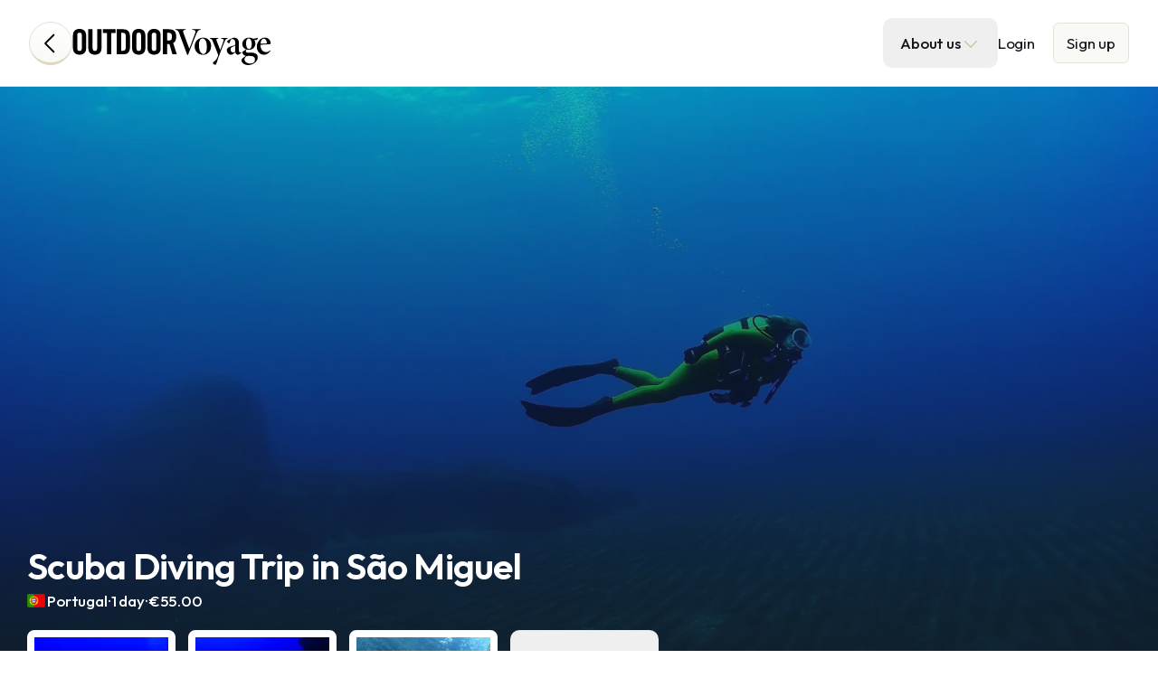

--- FILE ---
content_type: text/html; charset=utf-8
request_url: https://www.outdoorvoyage.com/adventures/scuba-diving-trip-in-sao-miguel
body_size: 31482
content:
<!DOCTYPE html><html class="__className_ed3508"><head><meta charSet="utf-8"/><meta name="viewport" content="width=device-width, initial-scale=1"/><link rel="stylesheet" href="/_next/static/css/dca871a95003cfc7.css" data-precedence="next"/><link rel="stylesheet" href="/_next/static/css/e5f3aadfddb06aaf.css" data-precedence="next"/><link rel="stylesheet" href="/_next/static/css/f99ad43b7346ed3e.css" data-precedence="next"/><link rel="preload" as="script" fetchPriority="low" href="/_next/static/chunks/webpack-0f0b9dea97177392.js"/><script src="/_next/static/chunks/fd9d1056-26722886bde1fd05.js" async=""></script><script src="/_next/static/chunks/7023-5fd898343b6da78f.js" async=""></script><script src="/_next/static/chunks/main-app-b8d8f654a4c3de8b.js" async=""></script><script src="/_next/static/chunks/c16f53c3-51fc684c8614027d.js" async=""></script><script src="/_next/static/chunks/e99863e0-f3eb02d7dd11a307.js" async=""></script><script src="/_next/static/chunks/231-14d5a109827fbc43.js" async=""></script><script src="/_next/static/chunks/8173-6340922a010fb460.js" async=""></script><script src="/_next/static/chunks/6482-24752f39dccb070c.js" async=""></script><script src="/_next/static/chunks/7776-e37339702de4cddf.js" async=""></script><script src="/_next/static/chunks/7070-37e53a3ecf0d9d28.js" async=""></script><script src="/_next/static/chunks/4245-dac4b9f7fb737eb9.js" async=""></script><script src="/_next/static/chunks/515-089ca04d77010915.js" async=""></script><script src="/_next/static/chunks/9792-29d03dbd4ece7528.js" async=""></script><script src="/_next/static/chunks/2814-ec6fde4e8aeaf479.js" async=""></script><script src="/_next/static/chunks/7753-5e4fd990ac08e7b9.js" async=""></script><script src="/_next/static/chunks/9490-adb915f7af3825d5.js" async=""></script><script src="/_next/static/chunks/2528-4728eeba81578fe4.js" async=""></script><script src="/_next/static/chunks/9450-a46b2aea93450915.js" async=""></script><script src="/_next/static/chunks/9109-378ea6cd6027e57b.js" async=""></script><script src="/_next/static/chunks/7646-4baee9bcc242e7c5.js" async=""></script><script src="/_next/static/chunks/5923-17e779b4a842f0c7.js" async=""></script><script src="/_next/static/chunks/2193-8794f23dafac937b.js" async=""></script><script src="/_next/static/chunks/1617-7d6137371873aff4.js" async=""></script><script src="/_next/static/chunks/4790-beb63c09f0aa6aed.js" async=""></script><script src="/_next/static/chunks/4781-0e954b3197f1cf86.js" async=""></script><script src="/_next/static/chunks/387-15612924243cb8ba.js" async=""></script><script src="/_next/static/chunks/5086-8681e7015eafebd3.js" async=""></script><script src="/_next/static/chunks/7209-1b319521c2130b30.js" async=""></script><script src="/_next/static/chunks/5474-35ac146544298504.js" async=""></script><script src="/_next/static/chunks/493-de66b9a03341f522.js" async=""></script><script src="/_next/static/chunks/4480-8ad41c32ed14c4a8.js" async=""></script><script src="/_next/static/chunks/5272-4ad1a09a5b529541.js" async=""></script><script src="/_next/static/chunks/2563-8ade0f1c24ead776.js" async=""></script><script src="/_next/static/chunks/2942-01e4a8c32aad326c.js" async=""></script><script src="/_next/static/chunks/159-8bc3365f41b03ad8.js" async=""></script><script src="/_next/static/chunks/2129-0c9e49b210e4a1b6.js" async=""></script><script src="/_next/static/chunks/4651-8b72c8a09854631f.js" async=""></script><script src="/_next/static/chunks/1421-fc1e4b83d00e9ed5.js" async=""></script><script src="/_next/static/chunks/app/layout-e2b5686c56362312.js" async=""></script><script src="/_next/static/chunks/5765-889341f37be499c9.js" async=""></script><script src="/_next/static/chunks/251-8eb0b2bc9f4681e4.js" async=""></script><script src="/_next/static/chunks/app/%5Blocale%5D/(public)/(home)/page-e446e59341c7fb67.js" async=""></script><script src="/_next/static/chunks/app/not-found-abbae9220e1992c6.js" async=""></script><script src="/_next/static/chunks/9397-2b8e6aac9e16c378.js" async=""></script><script src="/_next/static/chunks/app/%5Blocale%5D/(public)/layout-29bf6d707d5a1198.js" async=""></script><script src="/_next/static/chunks/c36f3faa-65132148578b1a23.js" async=""></script><script src="/_next/static/chunks/89374596-66c5c07b7e50132b.js" async=""></script><script src="/_next/static/chunks/2570-841acf98184347a1.js" async=""></script><script src="/_next/static/chunks/8919-9f6c11244d4a5bfd.js" async=""></script><script src="/_next/static/chunks/1121-bb919b554ee48b1f.js" async=""></script><script src="/_next/static/chunks/app/%5Blocale%5D/(public)/adventures/%5B...slug%5D/page-240ed5be931f2a3f.js" async=""></script><link rel="preload" href="https://www.googletagmanager.com/gtag/js?id=G-VTKVWVQ2GP" as="script"/><title>Outdoor Voyage | Scuba Diving Trip in São Miguel</title><meta name="description" content="Book your perfect scuba diving trip in São Miguel, Portugal. Join us on a diving trip for certified divers to the best dive sites in the Azores. We begin wit..."/><meta property="og:title" content="Outdoor Voyage | Scuba Diving Trip in São Miguel"/><meta property="og:description" content="Book your perfect scuba diving trip in São Miguel, Portugal. Join us on a diving trip for certified divers to the best dive sites in the Azores. We begin wit..."/><meta property="og:image" content="https://cdn-pub.prod.outdoorvoyage.com/operators/018f3962-1269-7c08-9eb3-0b67f39b3903/adventures/018f3ab1-9367-71a0-b3ef-38b500d3b0d8/covers/pqGO0y9YzH2t.jpg"/><meta name="twitter:card" content="summary_large_image"/><meta name="twitter:title" content="Outdoor Voyage | Scuba Diving Trip in São Miguel"/><meta name="twitter:description" content="Book your perfect scuba diving trip in São Miguel, Portugal. Join us on a diving trip for certified divers to the best dive sites in the Azores. We begin wit..."/><meta name="twitter:image" content="https://cdn-pub.prod.outdoorvoyage.com/operators/018f3962-1269-7c08-9eb3-0b67f39b3903/adventures/018f3ab1-9367-71a0-b3ef-38b500d3b0d8/covers/pqGO0y9YzH2t.jpg"/><link rel="icon" href="/favicon.ico" type="image/x-icon" sizes="16x16"/><meta name="next-size-adjust"/><script src="/_next/static/chunks/polyfills-78c92fac7aa8fdd8.js" noModule=""></script></head><body class="__variable_ed3508 flex min-h-screen flex-col justify-start font-primary text-medium"><div><header class="sticky top-0 z-50 h-fit border-b border-solid border-primary-light border-opacity-20 bg-white bg-opacity-0 transition-colors hover:bg-opacity-100  !border-opacity-100 bg-opacity-100"><div class="max-w-8xl z-10 mx-auto h-full px-2 backdrop-blur-sm sm:px-4 lg:divide-y lg:divide-gray-200 lg:px-8"><div class="grid h-fit grid-cols-[1fr_50px] items-center justify-between gap-2.5 px-3 py-5 md:h-[95px] md:grid-cols-2  md:px-0 md:py-0"><div class="flex w-fit items-center gap-2.5 rounded-2lg border border-primary-light bg-light-50 px-3.5 py-3 md:hidden"><button class="group relative w-fit outline-blue-500 tracking-normal flex items-center justify-center leading-none transition-opacity opacity-100 hover:opacity-80 border border-transparent text-primary rounded-2lg h-fit p-0"><div class="flex items-center gap-2 text-center text-button-medium "><svg width="24" height="24" viewBox="0 0 24 24" fill="none" xmlns="http://www.w3.org/2000/svg" class="opacity-40"><path d="M4.5 18.7656H20.5" stroke="black" stroke-width="2" stroke-linecap="round" stroke-linejoin="round"></path><path d="M4.5 4.76562H20.5" stroke="black" stroke-width="2" stroke-linecap="round" stroke-linejoin="round"></path><path d="M4.5 11.7656H20.5" stroke="black" stroke-width="2" stroke-linecap="round" stroke-linejoin="round"></path></svg></div></button><div class="h-6 w-[1px] border-r border-primary-light "></div><a class="group relative w-fit outline-blue-500 tracking-normal flex items-center justify-center leading-none transition-opacity hover:opacity-80 border border-transparent text-black rounded-2lg h-fit p-0 opacity-40" href="/login"><div class="flex items-center gap-2 text-center text-button-medium "><svg width="24" height="24" viewBox="0 0 32 32" fill="none" xmlns="http://www.w3.org/2000/svg"><path d="M16.229 19.576C18.6783 19.576 20.669 17.584 20.669 15.1347C20.669 12.6854 18.6783 10.6934 16.229 10.6934C13.7797 10.6934 11.7891 12.6854 11.7891 15.1347C11.7891 17.584 13.7797 19.576 16.229 19.576Z" fill="#14171C"></path><path fill-rule="evenodd" clip-rule="evenodd" d="M16.1992 29C9.03122 29 3.19922 23.168 3.19922 16C3.19922 8.832 9.03122 3 16.1992 3C23.3672 3 29.1992 8.832 29.1992 16C29.1992 23.168 23.3672 29 16.1992 29ZM16.1992 5C10.1339 5 5.19922 9.93467 5.19922 16C5.19922 19.5543 6.89381 22.7204 9.51747 24.7327C10.2855 22.7517 12.4426 21.1197 16.2283 21.1197C19.9987 21.1197 22.1527 22.7328 22.9286 24.6959C25.5251 22.682 27.1992 19.5328 27.1992 16C27.1992 9.93467 22.2646 5 16.1992 5Z" fill="#14171C"></path></svg></div></a><div class="h-6 w-[1px] border-r border-primary-light "></div><form><div data-headlessui-state=""><div class="relative"><div class="relative flex w-full items-center justify-center transition-opacity"><label class="flex w-full transition-all"><label class="sr-only">Search</label><div class="flex w-full items-center rounded-2lg border border-primary-light bg-white px-5 py-1.5 pr-1.5 text-medium transition-all duration-[400ms] focus:border-primary-light focus:bg-white gap-1.5 border-0 !bg-transparent !p-0"><svg width="24" height="24" viewBox="0 0 24 24" fill="none" stroke="#f5701f" xmlns="http://www.w3.org/2000/svg"><g filter=""><path d="M17.8176 17.5838L21.2426 21M12.0894 3C16.7384 3 20.5069 6.76847 20.5069 11.4175C20.5069 16.0666 16.7384 19.836 12.0894 19.836C7.44034 19.836 3.67188 16.0666 3.67188 11.4175C3.67188 6.76847 7.44034 3 12.0894 3Z" stroke-width="1.5" stroke-linecap="round" stroke-linejoin="round"></path><path opacity="0.5" d="M13.7891 6.74023C15.1873 7.16544 16.2927 8.25326 16.7412 9.6398" stroke-width="1.5" stroke-linecap="round" stroke-linejoin="round"></path></g><defs><filter id="filter0_d_2505_93424" x="2.92188" y="2.25" width="19.0703" height="20.8278" filterUnits="userSpaceOnUse" color-interpolation-filters="sRGB"><feFlood flood-opacity="0" result="BackgroundImageFix"></feFlood><feColorMatrix in="SourceAlpha" type="matrix" values="0 0 0 0 0 0 0 0 0 0 0 0 0 0 0 0 0 0 127 0" result="hardAlpha"></feColorMatrix><feOffset dy="1.3278"></feOffset><feComposite in2="hardAlpha" operator="out"></feComposite><feColorMatrix type="matrix" values="0 0 0 0 0.513965 0 0 0 0 0.290354 0 0 0 0 0.147104 0 0 0 0.3 0"></feColorMatrix><feBlend mode="darken" in2="BackgroundImageFix" result="effect1_dropShadow_2505_93424"></feBlend><feBlend mode="normal" in="SourceGraphic" in2="effect1_dropShadow_2505_93424" result="shape"></feBlend></filter></defs></svg><input placeholder="Find adventure" autoComplete="off" class="h-fit w-full border-0 p-0 !ring-0 !bg-transparent" name="keyword" value=""/></div></label></div><button class="absolute w-full" type="button" aria-expanded="false" data-headlessui-state=""></button></div></div><span hidden="" style="position:fixed;top:1px;left:1px;width:1px;height:0;padding:0;margin:-1px;overflow:hidden;clip:rect(0, 0, 0, 0);white-space:nowrap;border-width:0;display:none"></span></form></div><div class=" flex h-[66px] w-full items-center justify-center gap-3.5 overflow-hidden md:col-span-1 md:h-full md:justify-start justify-start"><div class="relative z-10 flex h-full w-full items-center md:max-w-[300px] md:justify-start lg:px-0 justify-end"><a class="translate-y-0 transition-transform" href="/"><svg width="221" height="58" viewBox="0 0 221 58" fill="none" xmlns="http://www.w3.org/2000/svg" class="hidden w-full md:block"><path d="M5.38101 34.2678C5.38101 35.3189 5.55912 36.0939 5.91867 36.594C6.27739 37.0933 6.94392 37.3436 7.91788 37.3436C8.89183 37.3436 9.55713 37.0933 9.91668 36.594C10.2754 36.0939 10.4552 35.3189 10.4552 34.2678V20.1986C10.4552 19.1483 10.2754 18.3729 9.91668 17.8728C9.55713 17.3735 8.89183 17.1236 7.91788 17.1236C6.94392 17.1236 6.27739 17.3735 5.91867 17.8728C5.55912 18.3729 5.38101 19.1483 5.38101 20.1986V34.2678ZM0.614258 20.0835C0.614258 19.1095 0.761081 18.1873 1.0564 17.3155C1.35046 16.4446 1.79886 15.6888 2.40158 15.0473C3.00306 14.407 3.75928 13.9011 4.66942 13.529C5.57872 13.1578 6.66237 12.9717 7.91788 12.9717C9.17339 12.9717 10.2558 13.1578 11.1663 13.529C12.0757 13.9011 12.8315 14.407 13.4342 15.0473C14.0356 15.6888 14.4853 16.4446 14.7793 17.3155C15.0734 18.1873 15.2215 19.1095 15.2215 20.0835V34.3837C15.2215 35.3577 15.0734 36.2804 14.7793 37.1513C14.4853 38.023 14.0356 38.7788 13.4342 39.4191C12.8315 40.0602 12.0757 40.5661 11.1663 40.9374C10.2558 41.3086 9.17339 41.4951 7.91788 41.4951C6.66237 41.4951 5.57872 41.3086 4.66942 40.9374C3.75928 40.5661 3.00306 40.0602 2.40158 39.4191C1.79886 38.7788 1.35046 38.023 1.0564 37.1513C0.761081 36.2804 0.614258 35.3577 0.614258 34.3837V20.0835Z" fill="black"></path><path d="M17.5908 13.3559H22.3571V34.3065C22.3571 36.3316 23.2026 37.3436 24.894 37.3436C26.5858 37.3436 27.4313 36.3316 27.4313 34.3065V13.3559H32.1977V34.1147C32.1977 36.5235 31.5502 38.3563 30.2572 39.6118C28.9621 40.8674 27.1747 41.4951 24.894 41.4951C22.6137 41.4951 20.8255 40.8674 19.5311 39.6118C18.2368 38.3563 17.5908 36.5235 17.5908 34.1147V13.3559Z" fill="black"></path><path d="M38.2624 17.5073H33.6504V13.3553H47.6432V17.5073H43.03V41.1104H38.2624V17.5073Z" fill="black"></path><path d="M53.8806 37.189H55.5332C56.8149 37.189 57.7055 36.9071 58.2052 36.3436C58.7044 35.7801 58.9547 34.7674 58.9547 33.3066V21.159C58.9547 19.6987 58.7044 18.686 58.2052 18.1225C57.7055 17.5589 56.8149 17.277 55.5332 17.277H53.8806V37.189ZM49.1143 13.3553H56.1872C58.6731 13.3553 60.5502 14.0348 61.8183 15.3929C63.087 16.7519 63.7215 18.8661 63.7215 21.7359V32.7298C63.7215 35.6007 63.087 37.7146 61.8183 39.0723C60.5502 40.4313 58.6731 41.1104 56.1872 41.1104H49.1143V13.3553Z" fill="black"></path><path d="M70.8271 34.2678C70.8271 35.3189 71.0056 36.0939 71.3652 36.594C71.724 37.0933 72.3892 37.3436 73.3631 37.3436C74.3371 37.3436 75.0032 37.0933 75.3633 36.594C75.7219 36.0939 75.9013 35.3189 75.9013 34.2678V20.1986C75.9013 19.1483 75.7219 18.3729 75.3633 17.8728C75.0032 17.3735 74.3371 17.1236 73.3631 17.1236C72.3892 17.1236 71.724 17.3735 71.3652 17.8728C71.0056 18.3729 70.8271 19.1483 70.8271 20.1986V34.2678ZM66.0596 20.0835C66.0596 19.1095 66.2076 18.1873 66.5016 17.3155C66.7957 16.4446 67.2449 15.6888 67.8469 15.0473C68.4495 14.407 69.2058 13.9011 70.116 13.529C71.0253 13.1578 72.1076 12.9717 73.3631 12.9717C74.6187 12.9717 75.7019 13.1578 76.6125 13.529C77.5217 13.9011 78.2776 14.407 78.8794 15.0473C79.4822 15.6888 79.9306 16.4446 80.2247 17.3155C80.52 18.1873 80.6668 19.1095 80.6668 20.0835V34.3837C80.6668 35.3577 80.52 36.2804 80.2247 37.1513C79.9306 38.023 79.4822 38.7788 78.8794 39.4191C78.2776 40.0602 77.5217 40.5661 76.6125 40.9374C75.7019 41.3086 74.6187 41.4951 73.3631 41.4951C72.1076 41.4951 71.0253 41.3086 70.116 40.9374C69.2058 40.5661 68.4495 40.0602 67.8469 39.4191C67.2449 38.7788 66.7957 38.023 66.5016 37.1513C66.2076 36.2804 66.0596 35.3577 66.0596 34.3837V20.0835Z" fill="black"></path><path d="M87.7724 34.2678C87.7724 35.3189 87.9505 36.0939 88.3106 36.594C88.6693 37.0933 89.3345 37.3436 90.3085 37.3436C91.2825 37.3436 91.949 37.0933 92.3086 36.594C92.6672 36.0939 92.8466 35.3189 92.8466 34.2678V20.1986C92.8466 19.1483 92.6672 18.3729 92.3086 17.8728C91.949 17.3735 91.2825 17.1236 90.3085 17.1236C89.3345 17.1236 88.6693 17.3735 88.3106 17.8728C87.9505 18.3729 87.7724 19.1483 87.7724 20.1986V34.2678ZM83.0049 20.0835C83.0049 19.1095 83.153 18.1873 83.4471 17.3155C83.7411 16.4446 84.1908 15.6888 84.7922 15.0473C85.395 14.407 86.1512 13.9011 87.0613 13.529C87.9706 13.1578 89.053 12.9717 90.3085 12.9717C91.564 12.9717 92.6477 13.1578 93.5578 13.529C94.4671 13.9011 95.2234 14.407 95.8249 15.0473C96.4275 15.6888 96.8759 16.4446 97.17 17.3155C97.4653 18.1873 97.6122 19.1095 97.6122 20.0835V34.3837C97.6122 35.3577 97.4653 36.2804 97.17 37.1513C96.8759 38.023 96.4275 38.7788 95.8249 39.4191C95.2234 40.0602 94.4671 40.5661 93.5578 40.9374C92.6477 41.3086 91.564 41.4951 90.3085 41.4951C89.053 41.4951 87.9706 41.3086 87.0613 40.9374C86.1512 40.5661 85.395 40.0602 84.7922 39.4191C84.1908 38.7788 83.7411 38.023 83.4471 37.1513C83.153 36.2804 83.0049 35.3577 83.0049 34.3837V20.0835Z" fill="black"></path><path d="M104.772 25.8103H106.464C107.104 25.8103 107.649 25.7469 108.098 25.6184C108.546 25.4904 108.911 25.2596 109.194 24.9268C109.475 24.5935 109.68 24.1515 109.809 23.6004C109.936 23.0498 110 22.3641 110 21.5432C110 19.9035 109.731 18.7827 109.194 18.1801C108.656 17.5782 107.745 17.277 106.464 17.277H104.772V25.8103ZM104.772 41.1104H100.007V13.3553H106.695C109.361 13.3553 111.371 13.9839 112.731 15.2394C114.089 16.4953 114.767 18.5972 114.767 21.5432C114.767 22.6715 114.671 23.6325 114.479 24.4267C114.287 25.2213 114.03 25.8941 113.711 26.4451C113.39 26.9961 113.031 27.4383 112.634 27.7707C112.236 28.1044 111.833 28.3609 111.423 28.5398L115.459 41.1104H110.617L107.233 29.616C106.925 29.6677 106.547 29.6995 106.099 29.7124C105.65 29.7257 105.208 29.7319 104.772 29.7319V41.1104Z" fill="black"></path><path d="M141.854 13.9476C138.88 14.3893 138.481 15.0709 136.75 19.1594C135.204 22.8646 130.995 33.41 127.82 41.751H126.944C124.236 34.2792 120.472 24.2669 118.431 18.7285C116.985 14.9252 116.553 14.4169 113.724 13.9476V13.3519H125.188V13.9476C122.076 14.5023 122.067 15.1668 122.691 16.9838C123.565 19.6336 127.316 29.6693 129.271 34.8753C130.814 31.0191 133.839 22.8404 135.553 18.137C136.688 15.032 136.506 14.5023 132.496 13.9476V13.3519H141.854V13.9476Z" fill="black"></path><path d="M143.847 23.5602C141.385 23.5602 139.89 26.2352 139.89 31.0353C139.89 36.7023 141.842 40.6956 144.762 40.6956C146.785 40.6956 148.658 39.2436 148.658 32.7776C148.658 27.3051 146.845 23.5602 143.847 23.5602ZM144.416 22.6075C149.803 22.6075 153.402 26.9017 153.402 31.8149C153.402 38.3185 148.748 41.6221 144.483 41.6221C138.118 41.6221 135.118 36.7773 135.118 32.3313C135.118 26.0988 140.093 22.6075 144.416 22.6075Z" fill="black"></path><path d="M171.568 23.7003C169.687 24.1699 169.389 24.539 168.337 26.9521C167.182 29.5916 165.878 32.9309 163.247 39.7719C160.713 46.4449 159.841 49.1757 159.201 51.4219C158.932 52.3596 158.52 52.6182 157.979 52.6182C156.713 52.6182 155.372 51.6805 155.372 50.5489C155.372 50.1518 155.543 49.7972 156.425 49.1845C158.094 48.0078 158.977 47.1945 159.945 45.164C160.509 43.9318 160.911 43.0993 161.113 42.4652C161.23 42.1361 160.965 41.3524 160.698 40.5924C158.823 35.4102 156.256 29.4059 155.171 26.6617C154.325 24.6379 154.099 24.1145 152.071 23.7003V23.1196H161.162V23.7003C158.932 24.1999 158.817 24.5115 159.428 26.0812L163.418 36.3921C164.644 33.0594 166.25 28.9638 167.028 26.303C167.541 24.695 167.339 24.2554 164.569 23.7003V23.1196H171.568V23.7003Z" fill="black"></path><path d="M180.093 31.3612C179.424 31.7474 178.202 32.1855 177.215 32.6848C175.695 33.4644 174.865 34.248 174.865 35.7576C174.865 38.0166 176.265 39.0437 177.592 39.0437C178.341 39.0437 179.251 38.8389 180.036 38.0914C180.036 35.7639 180.093 33.748 180.093 31.3612ZM183.328 41.623C182.425 41.623 181.686 41.339 181.101 40.7692C180.647 40.2991 180.305 39.7056 180.135 38.8746C178.708 39.9579 176.514 41.623 175.671 41.623C172.7 41.623 170.725 39.1054 170.725 36.6757C170.725 34.6985 171.694 33.6287 173.645 32.9454C175.951 32.1062 179.039 31.2778 180.093 30.5091V28.4232C180.093 25.6259 178.516 24.1185 176.905 24.1185C176.135 24.1185 175.55 24.4297 175.109 24.9982C174.749 25.455 174.421 26.358 174.067 27.772C173.868 28.5361 173.509 28.7606 173.061 28.7606C171.963 28.7606 171.094 27.8141 171.094 26.9598C171.094 26.5353 171.448 26.0827 172.258 25.5271C174.034 24.34 176.829 22.9376 178.497 22.6085C180.078 22.6085 181.163 23.1037 182.058 23.7448C183.69 25.0808 184.117 26.6846 184.117 29.1764V36.6265C184.117 38.4822 184.772 39.11 185.555 39.11C185.945 39.11 186.329 39.0369 186.657 38.8492L186.886 39.4879L183.328 41.623Z" fill="black"></path><path d="M194.822 23.5024C193.148 23.5024 191.984 25.422 191.984 28.8148C191.984 32.5433 193.235 35.2379 195.423 35.2083C197.144 35.1778 198.218 33.4444 198.218 29.7137C198.218 26.2354 196.98 23.5024 194.822 23.5024ZM195.579 42.8627C193.498 42.8627 192.819 42.9632 192.462 43.1918C191.027 44.1395 190.284 45.239 190.284 46.6251C190.284 49.036 192.716 51.2546 196.396 51.2546C200.824 51.2546 201.82 49.091 201.82 46.7961C201.82 45.0596 200.829 43.9476 199.472 43.3753C198.52 42.9758 197.437 42.8627 195.579 42.8627ZM194.98 36.0896C190.807 36.0896 187.814 33.2904 187.814 29.669C187.814 25.1297 191.763 22.6077 195.35 22.6077C196.755 22.6077 198.126 22.9941 199.472 23.7052C200.676 23.8162 203.601 23.3595 205.027 22.8213L205.184 22.9941C204.883 23.7886 204.093 25.0057 203.677 25.3774C203.02 25.3774 201.702 25.3645 200.989 25.3069C201.829 26.2437 202.33 27.7028 202.33 29.2252C202.33 33.7409 198.441 36.0896 194.98 36.0896ZM192.665 35.6754C191.828 36.4504 191.671 37.1791 191.671 37.58C191.671 38.3959 192.398 39.346 194.216 39.346C195.444 39.346 197.112 39.3315 198.725 39.3315C201.988 39.3315 204.917 40.7809 204.917 44.4707C204.917 48.9313 199.889 52.9756 194.4 52.9756C189.367 52.9756 186.972 50.0562 186.972 47.7075C186.972 46.8107 187.312 46.1533 188.062 45.5151C188.788 44.8569 190.168 43.845 191.638 42.8777C189.906 42.2971 188.881 41.4153 188.342 40.4606C187.988 39.8499 187.761 38.9873 187.831 38.4493C188.97 37.7531 191.115 36.4141 191.982 35.3338L192.665 35.6754Z" fill="black"></path><path d="M211.541 23.7336C209.781 23.7336 208.319 25.3974 207.985 29.2748C209.993 29.3048 212.764 29.2895 214.173 29.1468C214.664 29.1039 214.945 29.0017 214.945 28.519C214.945 26.1211 213.707 23.7336 211.541 23.7336ZM219.156 37.107C216.622 40.5723 213.571 41.623 212.153 41.623C206.92 41.623 203.85 37.3952 203.85 32.7402C203.85 29.7704 204.953 27.2552 206.718 25.3887C208.548 23.4561 210.728 22.6085 212.736 22.6085C216.644 22.6085 219.129 25.585 219.158 28.7046C219.158 29.3729 219.114 29.6744 218.943 29.7166C217.771 29.9881 212.497 30.3277 207.885 30.4686C207.869 36.274 211.127 38.6636 214.103 38.6636C215.595 38.6636 217.178 38.2044 218.785 36.6243L219.156 37.107Z" fill="black"></path></svg><svg width="46" height="46" viewBox="0 0 46 46" fill="none" xmlns="http://www.w3.org/2000/svg" class="md:hidden"><path d="M5.99744 25.3645C5.99744 26.6165 6.21004 27.5391 6.63816 28.1347C7.06539 28.7299 7.85756 29.028 9.01732 29.028C10.1771 29.028 10.9703 28.7299 11.399 28.1347C11.8261 27.5391 12.0397 26.6165 12.0397 25.3645V8.60732C12.0397 7.35586 11.8261 6.43239 11.399 5.83718C10.9703 5.24197 10.1771 4.94436 9.01732 4.94436C7.85756 4.94436 7.06539 5.24197 6.63816 5.83718C6.21004 6.43239 5.99744 7.35586 5.99744 8.60732V25.3645ZM0.320312 8.47022C0.320312 7.3102 0.496548 6.21122 0.846727 5.17291C1.19691 4.13612 1.73184 3.23543 2.4486 2.47183C3.16625 1.70925 4.06675 1.10616 5.1506 0.663433C6.23343 0.221352 7.52225 -0.000324249 9.01732 -0.000324249C10.5124 -0.000324249 11.8022 0.221352 12.8866 0.663433C13.9693 1.10616 14.8694 1.70925 15.586 2.47183C16.3038 3.23543 16.8377 4.13612 17.1879 5.17291C17.5396 6.21122 17.7144 7.3102 17.7144 8.47022V25.5021C17.7144 26.6622 17.5396 27.7616 17.1879 28.7984C16.8377 29.8367 16.3038 30.7374 15.586 31.5C14.8694 32.2631 13.9693 32.8662 12.8866 33.3084C11.8022 33.7505 10.5124 33.9722 9.01732 33.9722C7.52225 33.9722 6.23343 33.7505 5.1506 33.3084C4.06675 32.8662 3.16625 32.2631 2.4486 31.5C1.73184 30.7374 1.19691 29.8367 0.846727 28.7984C0.496548 27.7616 0.320312 26.6622 0.320312 25.5021V8.47022Z" fill="black"></path><path d="M46.0008 12.8851C42.4618 13.4111 41.986 14.2229 39.9238 19.0926C38.0835 23.5056 33.0719 36.0658 29.2906 46H28.249C25.0245 37.1012 20.5419 25.1759 18.1116 18.5789C16.3905 14.0496 15.8764 13.4439 12.5039 12.8851V12.1752H26.1554V12.8851C22.4511 13.5458 22.4417 14.3372 23.1828 16.5012C24.2233 19.657 28.6911 31.61 31.0205 37.8112C32.8559 33.2182 36.4593 23.4769 38.5007 17.8749C39.8502 14.1767 39.6341 13.5458 34.8599 12.8851V12.1752H46.0008V12.8851Z" fill="#F5701F"></path></svg></a><div role="button" class="absolute inset-0 top-[calc(50%-35px)] flex h-[70px] translate-y-[200%] items-center gap-6 rounded-2lg bg-black p-3 text-white transition-transform "><div class="inline-grid"><p class="truncate text-small opacity-60">Add adventure</p><p class="truncate text-button-medium"></p></div><button class="group relative transition-colors outline-blue-500 tracking-normal items-center justify-center leading-none bg-btn-black border-[#3B4658] text-white [text-shadow:0px_1.328px_0px_rgba(0,0,0,0.3)] border after:transition-colors after:inset-y-[-1px] after:inset-x-[0px] after:absolute after:z-10 after:border-b-[2.5px] after:rounded-2lg after:border-black hover:bg-btn-white hover:after:border-[#ddd7c3] hover:border-primary-light hover:text-black rounded-2lg ml-auto h-10 w-10 p-2 hidden" type="button"><div class="flex items-center gap-2 text-center text-button-medium "><svg width="24" height="24" viewBox="0 0 24 24" stroke="#F37321" xmlns="http://www.w3.org/2000/svg" class="stroke-white group-hover:stroke-black"><path d="M6 6L18 18" stroke-width="1.5" stroke-linecap="round" stroke-linejoin="round"></path><path d="M18 6L6 18" stroke-width="1.5" stroke-linecap="round" stroke-linejoin="round"></path></svg></div></button></div></div></div><div class="relative hidden items-center justify-end gap-2.5 text-white md:flex lg:gap-5 !text-main-menu-link"><a class="hidden flex-shrink-0 text-button-medium 2xl:block" href="/our-story">Our Story</a><div class="relative hidden 2xl:block" data-headlessui-state=""><button class="flex items-center gap-3 rounded-2lg border border-transparent px-[18px] py-[14px] transition-colors" id="headlessui-menu-button-:R3kr2puuubtsilba:" type="button" aria-haspopup="menu" aria-expanded="false" data-headlessui-state=""><div class="flex items-center gap-1 text-button-medium">For Professionals<svg width="22" height="22" viewBox="0 0 32 32" stroke="black" fill="none" xmlns="http://www.w3.org/2000/svg" class="stroke-primary-medium transition-transform" style="transform:rotate(90deg)"><path d="M12.6641 25.333L21.9974 15.9997L12.6641 6.66632" stroke-width="1.9917" stroke-linecap="round" stroke-linejoin="round"></path></svg></div></button></div><div class="relative 2xl:hidden" data-headlessui-state=""><button class="flex items-center gap-3 rounded-2lg border border-transparent px-[18px] py-[14px] transition-colors" id="headlessui-menu-button-:R3mr2puuubtsilba:" type="button" aria-haspopup="menu" aria-expanded="false" data-headlessui-state=""><div class="flex flex-wrap items-center justify-center gap-1 text-button-medium">About us<svg width="22" height="22" viewBox="0 0 32 32" stroke="black" fill="none" xmlns="http://www.w3.org/2000/svg" class="stroke-primary-medium transition-transform" style="transform:rotate(90deg)"><path d="M12.6641 25.333L21.9974 15.9997L12.6641 6.66632" stroke-width="1.9917" stroke-linecap="round" stroke-linejoin="round"></path></svg></div></button></div><a class="mr-5 inline-flex items-center justify-center" href="/login">Login</a><a class="inline-flex shrink-0 items-center justify-center rounded-md border border-primary-light bg-light-50 px-[14px] py-2 text-black" href="/register">Sign up</a></div></div></div></header><div><div class="relative mt-[-110px] h-[510px] w-full md:h-[905px]"><div class="relative !absolute w-full h-full"><img alt="Scuba Diving Trip in São Miguel" loading="lazy" decoding="async" data-nimg="fill" class="object-cover" style="position:absolute;height:100%;width:100%;left:0;top:0;right:0;bottom:0;color:transparent" sizes="100vw" srcSet="/_next/image?url=https%3A%2F%2Fcdn-pub.prod.outdoorvoyage.com%2Foperators%2F018f3962-1269-7c08-9eb3-0b67f39b3903%2Fadventures%2F018f3ab1-9367-71a0-b3ef-38b500d3b0d8%2Fcovers%2FpqGO0y9YzH2t.jpg&amp;w=640&amp;q=75 640w, /_next/image?url=https%3A%2F%2Fcdn-pub.prod.outdoorvoyage.com%2Foperators%2F018f3962-1269-7c08-9eb3-0b67f39b3903%2Fadventures%2F018f3ab1-9367-71a0-b3ef-38b500d3b0d8%2Fcovers%2FpqGO0y9YzH2t.jpg&amp;w=750&amp;q=75 750w, /_next/image?url=https%3A%2F%2Fcdn-pub.prod.outdoorvoyage.com%2Foperators%2F018f3962-1269-7c08-9eb3-0b67f39b3903%2Fadventures%2F018f3ab1-9367-71a0-b3ef-38b500d3b0d8%2Fcovers%2FpqGO0y9YzH2t.jpg&amp;w=828&amp;q=75 828w, /_next/image?url=https%3A%2F%2Fcdn-pub.prod.outdoorvoyage.com%2Foperators%2F018f3962-1269-7c08-9eb3-0b67f39b3903%2Fadventures%2F018f3ab1-9367-71a0-b3ef-38b500d3b0d8%2Fcovers%2FpqGO0y9YzH2t.jpg&amp;w=1080&amp;q=75 1080w, /_next/image?url=https%3A%2F%2Fcdn-pub.prod.outdoorvoyage.com%2Foperators%2F018f3962-1269-7c08-9eb3-0b67f39b3903%2Fadventures%2F018f3ab1-9367-71a0-b3ef-38b500d3b0d8%2Fcovers%2FpqGO0y9YzH2t.jpg&amp;w=1200&amp;q=75 1200w, /_next/image?url=https%3A%2F%2Fcdn-pub.prod.outdoorvoyage.com%2Foperators%2F018f3962-1269-7c08-9eb3-0b67f39b3903%2Fadventures%2F018f3ab1-9367-71a0-b3ef-38b500d3b0d8%2Fcovers%2FpqGO0y9YzH2t.jpg&amp;w=1920&amp;q=75 1920w, /_next/image?url=https%3A%2F%2Fcdn-pub.prod.outdoorvoyage.com%2Foperators%2F018f3962-1269-7c08-9eb3-0b67f39b3903%2Fadventures%2F018f3ab1-9367-71a0-b3ef-38b500d3b0d8%2Fcovers%2FpqGO0y9YzH2t.jpg&amp;w=2048&amp;q=75 2048w, /_next/image?url=https%3A%2F%2Fcdn-pub.prod.outdoorvoyage.com%2Foperators%2F018f3962-1269-7c08-9eb3-0b67f39b3903%2Fadventures%2F018f3ab1-9367-71a0-b3ef-38b500d3b0d8%2Fcovers%2FpqGO0y9YzH2t.jpg&amp;w=3840&amp;q=75 3840w" src="/_next/image?url=https%3A%2F%2Fcdn-pub.prod.outdoorvoyage.com%2Foperators%2F018f3962-1269-7c08-9eb3-0b67f39b3903%2Fadventures%2F018f3ab1-9367-71a0-b3ef-38b500d3b0d8%2Fcovers%2FpqGO0y9YzH2t.jpg&amp;w=3840&amp;q=75"/><img alt="Previous Scuba Diving Trip in São Miguel" loading="lazy" decoding="async" data-nimg="fill" class="absolute inset-0 opacity-100 transition-opacity duration-500 object-cover" style="position:absolute;height:100%;width:100%;left:0;top:0;right:0;bottom:0;color:transparent" sizes="100vw" srcSet="/_next/image?url=https%3A%2F%2Fcdn-pub.prod.outdoorvoyage.com%2Foperators%2F018f3962-1269-7c08-9eb3-0b67f39b3903%2Fadventures%2F018f3ab1-9367-71a0-b3ef-38b500d3b0d8%2Fcovers%2FpqGO0y9YzH2t.jpg&amp;w=640&amp;q=75 640w, /_next/image?url=https%3A%2F%2Fcdn-pub.prod.outdoorvoyage.com%2Foperators%2F018f3962-1269-7c08-9eb3-0b67f39b3903%2Fadventures%2F018f3ab1-9367-71a0-b3ef-38b500d3b0d8%2Fcovers%2FpqGO0y9YzH2t.jpg&amp;w=750&amp;q=75 750w, /_next/image?url=https%3A%2F%2Fcdn-pub.prod.outdoorvoyage.com%2Foperators%2F018f3962-1269-7c08-9eb3-0b67f39b3903%2Fadventures%2F018f3ab1-9367-71a0-b3ef-38b500d3b0d8%2Fcovers%2FpqGO0y9YzH2t.jpg&amp;w=828&amp;q=75 828w, /_next/image?url=https%3A%2F%2Fcdn-pub.prod.outdoorvoyage.com%2Foperators%2F018f3962-1269-7c08-9eb3-0b67f39b3903%2Fadventures%2F018f3ab1-9367-71a0-b3ef-38b500d3b0d8%2Fcovers%2FpqGO0y9YzH2t.jpg&amp;w=1080&amp;q=75 1080w, /_next/image?url=https%3A%2F%2Fcdn-pub.prod.outdoorvoyage.com%2Foperators%2F018f3962-1269-7c08-9eb3-0b67f39b3903%2Fadventures%2F018f3ab1-9367-71a0-b3ef-38b500d3b0d8%2Fcovers%2FpqGO0y9YzH2t.jpg&amp;w=1200&amp;q=75 1200w, /_next/image?url=https%3A%2F%2Fcdn-pub.prod.outdoorvoyage.com%2Foperators%2F018f3962-1269-7c08-9eb3-0b67f39b3903%2Fadventures%2F018f3ab1-9367-71a0-b3ef-38b500d3b0d8%2Fcovers%2FpqGO0y9YzH2t.jpg&amp;w=1920&amp;q=75 1920w, /_next/image?url=https%3A%2F%2Fcdn-pub.prod.outdoorvoyage.com%2Foperators%2F018f3962-1269-7c08-9eb3-0b67f39b3903%2Fadventures%2F018f3ab1-9367-71a0-b3ef-38b500d3b0d8%2Fcovers%2FpqGO0y9YzH2t.jpg&amp;w=2048&amp;q=75 2048w, /_next/image?url=https%3A%2F%2Fcdn-pub.prod.outdoorvoyage.com%2Foperators%2F018f3962-1269-7c08-9eb3-0b67f39b3903%2Fadventures%2F018f3ab1-9367-71a0-b3ef-38b500d3b0d8%2Fcovers%2FpqGO0y9YzH2t.jpg&amp;w=3840&amp;q=75 3840w" src="/_next/image?url=https%3A%2F%2Fcdn-pub.prod.outdoorvoyage.com%2Foperators%2F018f3962-1269-7c08-9eb3-0b67f39b3903%2Fadventures%2F018f3ab1-9367-71a0-b3ef-38b500d3b0d8%2Fcovers%2FpqGO0y9YzH2t.jpg&amp;w=3840&amp;q=75"/></div><div class="absolute z-10 flex h-full w-full p-4 [background:linear-gradient(180deg,rgba(20,23,28,0.2)_0%,rgba(20,23,28,0.9)_100%)] md:p-[30px]"><div class="mx-auto mt-auto flex w-full max-w-[97rem] flex-wrap-reverse justify-between gap-[10px]"><div class="w-full text-white md:w-fit"><h1 class="text-bold-large-24 md:text-extra-3xl">Scuba Diving Trip in São Miguel</h1><div class="flex items-center gap-1 text-button-medium"><img alt="PT-flag" loading="lazy" width="20" height="15" decoding="async" data-nimg="1" class="rounded-sm outline outline-1 outline-offset-[-1px] outline-black/10 mr-[2px] flex-shrink-0" style="color:transparent" src="/_next/static/media/620.278d5a1e.svg"/><div class="flex items-center gap-1"><div class="flex items-center gap-1"><span>Portugal</span><span class="-mt-2.5">.</span></div><div class="flex items-center gap-1"><span>1 day</span><span class="-mt-2.5">.</span></div><div class="flex items-center gap-1"><span>€55.00</span></div></div></div><div class="mt-5 grid grid-flow-col justify-center gap-2.5 md:justify-start md:gap-[14px]"><img alt="trip-img" loading="lazy" width="164" height="164" decoding="async" data-nimg="1" class="h-[100px] w-[114px] cursor-pointer rounded-lg border-[4px] border-white object-cover md:h-[164px] md:w-[164px] md:border-[8px]" style="color:transparent" srcSet="/_next/image?url=https%3A%2F%2Fcdn-pub.prod.outdoorvoyage.com%2Foperators%2F018f3962-1269-7c08-9eb3-0b67f39b3903%2Ftrips%2F018f3ab1-9367-71a0-b3ef-38b500d3b0d8%2Fimages%2Fk2cT1cv2ljtK.jpg&amp;w=256&amp;q=75 1x, /_next/image?url=https%3A%2F%2Fcdn-pub.prod.outdoorvoyage.com%2Foperators%2F018f3962-1269-7c08-9eb3-0b67f39b3903%2Ftrips%2F018f3ab1-9367-71a0-b3ef-38b500d3b0d8%2Fimages%2Fk2cT1cv2ljtK.jpg&amp;w=384&amp;q=75 2x" src="/_next/image?url=https%3A%2F%2Fcdn-pub.prod.outdoorvoyage.com%2Foperators%2F018f3962-1269-7c08-9eb3-0b67f39b3903%2Ftrips%2F018f3ab1-9367-71a0-b3ef-38b500d3b0d8%2Fimages%2Fk2cT1cv2ljtK.jpg&amp;w=384&amp;q=75"/><img alt="trip-img" loading="lazy" width="164" height="164" decoding="async" data-nimg="1" class="h-[100px] w-[114px] cursor-pointer rounded-lg border-[4px] border-white object-cover md:h-[164px] md:w-[164px] md:border-[8px]" style="color:transparent" srcSet="/_next/image?url=https%3A%2F%2Fcdn-pub.prod.outdoorvoyage.com%2Foperators%2F018f3962-1269-7c08-9eb3-0b67f39b3903%2Ftrips%2F018f3ab1-9367-71a0-b3ef-38b500d3b0d8%2Fimages%2FD2tU8mHPDyC5.jpg&amp;w=256&amp;q=75 1x, /_next/image?url=https%3A%2F%2Fcdn-pub.prod.outdoorvoyage.com%2Foperators%2F018f3962-1269-7c08-9eb3-0b67f39b3903%2Ftrips%2F018f3ab1-9367-71a0-b3ef-38b500d3b0d8%2Fimages%2FD2tU8mHPDyC5.jpg&amp;w=384&amp;q=75 2x" src="/_next/image?url=https%3A%2F%2Fcdn-pub.prod.outdoorvoyage.com%2Foperators%2F018f3962-1269-7c08-9eb3-0b67f39b3903%2Ftrips%2F018f3ab1-9367-71a0-b3ef-38b500d3b0d8%2Fimages%2FD2tU8mHPDyC5.jpg&amp;w=384&amp;q=75"/><img alt="trip-img" loading="lazy" width="164" height="164" decoding="async" data-nimg="1" class="h-[100px] w-[114px] cursor-pointer rounded-lg border-[4px] border-white object-cover md:h-[164px] md:w-[164px] md:border-[8px]" style="color:transparent" srcSet="/_next/image?url=https%3A%2F%2Fcdn-pub.prod.outdoorvoyage.com%2Foperators%2F018f3962-1269-7c08-9eb3-0b67f39b3903%2Ftrips%2F018f3ab1-9367-71a0-b3ef-38b500d3b0d8%2Fimages%2FKJ7cqkQ94WrU.jpg&amp;w=256&amp;q=75 1x, /_next/image?url=https%3A%2F%2Fcdn-pub.prod.outdoorvoyage.com%2Foperators%2F018f3962-1269-7c08-9eb3-0b67f39b3903%2Ftrips%2F018f3ab1-9367-71a0-b3ef-38b500d3b0d8%2Fimages%2FKJ7cqkQ94WrU.jpg&amp;w=384&amp;q=75 2x" src="/_next/image?url=https%3A%2F%2Fcdn-pub.prod.outdoorvoyage.com%2Foperators%2F018f3962-1269-7c08-9eb3-0b67f39b3903%2Ftrips%2F018f3ab1-9367-71a0-b3ef-38b500d3b0d8%2Fimages%2FKJ7cqkQ94WrU.jpg&amp;w=384&amp;q=75"/><button class="group relative h-fit w-fit transition-colors outline-blue-500 tracking-normal items-center justify-center leading-none border border-primary-light/20 p-4 backdrop-blur-[8px] text-white rounded-2lg hidden md:relative md:left-0 md:top-0 md:flex md:h-[164px] md:w-[164px]"><div class="flex items-center gap-2 text-center text-button-medium "><svg width="24" height="24" viewBox="0 0 24 24" fill="none" stroke="white" xmlns="http://www.w3.org/2000/svg"><path fill-rule="evenodd" clip-rule="evenodd" d="M14.4654 4.13672C15.2905 4.13672 16.0455 4.59207 16.4347 5.31888C16.6877 5.79272 16.965 6.27142 17.143 6.46699C17.4816 6.82212 17.9467 7.03229 18.4381 7.0498C20.1291 7.0498 21.5 8.42072 21.5 10.1117V10.1137V15.756C21.5 18.024 19.6611 19.8629 17.3941 19.8629H7.60595C5.33795 19.8629 3.5 18.024 3.5 15.756V10.1137C3.50195 8.42364 4.87189 7.05564 6.56195 7.05564C7.0533 7.03618 7.51741 6.82699 7.85697 6.47088C8.03892 6.27045 8.33178 5.77326 8.59935 5.28969C8.99243 4.57845 9.73968 4.13672 10.5531 4.13672H14.4654Z" stroke-width="1.5" stroke-linecap="round" stroke-linejoin="round"></path><path fill-rule="evenodd" clip-rule="evenodd" d="M15.5944 13.1048C15.5944 11.3972 14.2098 10.0117 12.5013 10.0117C10.7927 10.0117 9.4082 11.3972 9.4082 13.1048C9.4082 14.8133 10.7927 16.1979 12.5013 16.1979C14.2098 16.1979 15.5944 14.8133 15.5944 13.1048Z" stroke-width="1.5" stroke-linecap="round" stroke-linejoin="round"></path></svg><span class="hidden md:block">See gallery</span><span class="block md:hidden">Gallery</span></div></button></div></div><div class="absolute right-4 top-[124px] flex w-fit items-end gap-[10px] md:relative md:top-0 md:justify-start "><button class="group h-fit w-fit transition-colors outline-blue-500 tracking-normal flex items-center justify-center leading-none border border-primary-light/20 backdrop-blur-[8px] rounded-2lg relative p-4 text-black"><div class="flex items-center gap-2 text-center text-button-medium "><svg width="24" height="24" viewBox="0 0 24 24" fill="none" stroke="#F37321" xmlns="http://www.w3.org/2000/svg" class="stroke-white transition-colors group-hover:stroke-white md:stroke-black"><path d="M9.03025 13.8581L15.1774 17.4406M15.1677 7.55859L9.0293 11.1401" stroke-width="1.5" stroke-linecap="round" stroke-linejoin="round"></path><path fill-rule="evenodd" clip-rule="evenodd" d="M17.4987 3.5C18.9903 3.5 20.1987 4.70842 20.1987 6.19997C20.1987 7.69152 18.9903 8.89994 17.4987 8.89994C16.0072 8.89994 14.7988 7.69152 14.7988 6.19997C14.7988 4.70842 16.0072 3.5 17.4987 3.5Z" stroke-width="1.5" stroke-linecap="round" stroke-linejoin="round"></path><path fill-rule="evenodd" clip-rule="evenodd" d="M6.69997 9.7998C8.19152 9.7998 9.39994 11.0083 9.39994 12.4998C9.39994 13.9914 8.19152 15.1998 6.69997 15.1998C5.20842 15.1998 4 13.9914 4 12.4998C4 11.0083 5.20842 9.7998 6.69997 9.7998Z" stroke-width="1.5" stroke-linecap="round" stroke-linejoin="round"></path><path fill-rule="evenodd" clip-rule="evenodd" d="M17.4987 16.1006C18.9903 16.1006 20.1987 17.309 20.1987 18.8005C20.1987 20.2911 18.9903 21.5005 17.4987 21.5005C16.0072 21.5005 14.7988 20.2911 14.7988 18.8005C14.7988 17.309 16.0072 16.1006 17.4987 16.1006Z" stroke-width="1.5" stroke-linecap="round" stroke-linejoin="round"></path></svg><span class="hidden md:block">Share</span></div></button><button class="group relative transition-colors outline-blue-500 tracking-normal items-center justify-center leading-none border border-primary-light/20 p-4 backdrop-blur-[8px] text-white rounded-2lg flex h-auto w-auto py-3.5 md:hidden"><div class="flex items-center gap-2 text-center text-button-medium "><svg width="24" height="24" viewBox="0 0 24 24" fill="none" stroke="white" xmlns="http://www.w3.org/2000/svg"><path fill-rule="evenodd" clip-rule="evenodd" d="M14.4654 4.13672C15.2905 4.13672 16.0455 4.59207 16.4347 5.31888C16.6877 5.79272 16.965 6.27142 17.143 6.46699C17.4816 6.82212 17.9467 7.03229 18.4381 7.0498C20.1291 7.0498 21.5 8.42072 21.5 10.1117V10.1137V15.756C21.5 18.024 19.6611 19.8629 17.3941 19.8629H7.60595C5.33795 19.8629 3.5 18.024 3.5 15.756V10.1137C3.50195 8.42364 4.87189 7.05564 6.56195 7.05564C7.0533 7.03618 7.51741 6.82699 7.85697 6.47088C8.03892 6.27045 8.33178 5.77326 8.59935 5.28969C8.99243 4.57845 9.73968 4.13672 10.5531 4.13672H14.4654Z" stroke-width="1.5" stroke-linecap="round" stroke-linejoin="round"></path><path fill-rule="evenodd" clip-rule="evenodd" d="M15.5944 13.1048C15.5944 11.3972 14.2098 10.0117 12.5013 10.0117C10.7927 10.0117 9.4082 11.3972 9.4082 13.1048C9.4082 14.8133 10.7927 16.1979 12.5013 16.1979C14.2098 16.1979 15.5944 14.8133 15.5944 13.1048Z" stroke-width="1.5" stroke-linecap="round" stroke-linejoin="round"></path></svg><span class="hidden md:block">See gallery</span><span class="block md:hidden">Gallery</span></div></button></div></div></div></div><div class="mx-auto flex max-w-[97rem] flex-col justify-between gap-5 px-5 py-12 lg:flex-row"><div class="w-full max-w-[917px]"><div class="mb-10 flex flex-col gap-[30px] rounded-2lg border border-primary-light bg-light-50 p-11 md:flex-row"><div><span class="flex w-fit items-center gap-0.5 rounded-full border border-primary-light px-2.5 py-1 text-xs font-semibold uppercase"><svg width="16" height="16" viewBox="0 0 16 16" fill="none" xmlns="http://www.w3.org/2000/svg"><path fill-rule="evenodd" clip-rule="evenodd" fill="#F37321" d="M11.9658 8.54608L8.81184 7.52208L7.7865 4.36675C7.6985 4.09341 7.45517 3.91675 7.16784 3.91675C6.87984 3.91675 6.63584 4.09341 6.5465 4.36675L5.5305 7.51941L2.36917 8.54541C2.0985 8.63141 1.9165 8.88075 1.9165 9.16675C1.9165 9.45208 2.0985 9.70142 2.36784 9.78675L5.52117 10.8061L6.5465 13.9667C6.63584 14.2401 6.87917 14.4167 7.16717 14.4167C7.4545 14.4161 7.6985 14.2394 7.7865 13.9661L8.80317 10.8134L11.9638 9.78741C12.2345 9.70141 12.4172 9.45208 12.4172 9.16675C12.4172 8.88075 12.2345 8.63141 11.9658 8.54608Z"></path><path opacity="0.6" fill-rule="evenodd" clip-rule="evenodd" fill="#F37321" d="M14.2502 5.57002H13.8648V5.18335C13.8648 4.90735 13.6408 4.68335 13.3648 4.68335C13.0888 4.68335 12.8648 4.90735 12.8648 5.18335V5.57002H12.4795C12.2035 5.57002 11.9795 5.79402 11.9795 6.07002C11.9795 6.34602 12.2035 6.57002 12.4795 6.57002H12.8648V6.95002C12.8648 7.22602 13.0888 7.45002 13.3648 7.45002C13.6408 7.45002 13.8648 7.22602 13.8648 6.95002V6.57002H14.2502C14.5262 6.57002 14.7502 6.34602 14.7502 6.07002C14.7502 5.79402 14.5262 5.57002 14.2502 5.57002Z"></path><path opacity="0.6" fill-rule="evenodd" clip-rule="evenodd" fill="#F37321" d="M9.38037 3.90992H10.2084V4.73659C10.2084 5.01259 10.4324 5.23659 10.7084 5.23659C10.9844 5.23659 11.2084 5.01259 11.2084 4.73659V3.90992H12.0364C12.3124 3.90992 12.5364 3.68592 12.5364 3.40992C12.5364 3.13392 12.3124 2.90992 12.0364 2.90992H11.2084V2.08325C11.2084 1.80725 10.9844 1.58325 10.7084 1.58325C10.4324 1.58325 10.2084 1.80725 10.2084 2.08325V2.90992H9.38037C9.10437 2.90992 8.88037 3.13392 8.88037 3.40992C8.88037 3.68592 9.10437 3.90992 9.38037 3.90992Z"></path></svg> Customizable</span><h5 class="mt-3 text-[24px] font-semibold">This trip is completely customizable</h5><p class="mt-2">Customize your trip from accommodations to gear to suit your tastes. Begin by creating or adding to a voyage. We&#x27;re here to help.</p></div><div class="h-[1px] w-full border-t border-primary-light md:h-auto md:w-[1px] md:border-l"></div><div class=" flex items-center gap-2.5"><div class="relative"><div class="relative"><img alt="Profile image" loading="lazy" width="64" height="64" decoding="async" data-nimg="1" class="shrink-0 rounded-full bg-primary-light object-cover max-w-none !w-12 !h-12 h-[54px] w-[54px]" style="color:transparent" srcSet="/_next/image?url=https%3A%2F%2Fcdn-pub.prod.outdoorvoyage.com%2Foperators%2F018f3962-1269-7c08-9eb3-0b67f39b3903%2Flogos%2FrA7yILoJDMjg.jpg&amp;w=64&amp;q=75 1x, /_next/image?url=https%3A%2F%2Fcdn-pub.prod.outdoorvoyage.com%2Foperators%2F018f3962-1269-7c08-9eb3-0b67f39b3903%2Flogos%2FrA7yILoJDMjg.jpg&amp;w=128&amp;q=75 2x" src="/_next/image?url=https%3A%2F%2Fcdn-pub.prod.outdoorvoyage.com%2Foperators%2F018f3962-1269-7c08-9eb3-0b67f39b3903%2Flogos%2FrA7yILoJDMjg.jpg&amp;w=128&amp;q=75"/></div><svg width="24" height="24" viewBox="0 0 20 20" fill="none" xmlns="http://www.w3.org/2000/svg" class="absolute bottom-0 right-0"><circle cx="10" cy="10" r="5" fill="white"></circle><path fill-rule="evenodd" clip-rule="evenodd" d="M12.9858 8.79841L9.59168 12.1942C9.47418 12.3117 9.31501 12.3776 9.14918 12.3776C8.98334 12.3776 8.82418 12.3117 8.70751 12.1942L7.06004 10.5442C6.81672 10.2992 6.81672 9.90341 7.06088 9.65924C7.30588 9.41591 7.70088 9.41674 7.94505 9.66007L9.15001 10.8676L12.1017 7.91422C12.3458 7.67005 12.7417 7.67005 12.9858 7.91422C13.23 8.15838 13.23 8.55424 12.9858 8.79841ZM17.2525 8.40507L16.67 7.82255C16.4042 7.55588 16.2583 7.20088 16.2583 6.82505V5.99172C16.2583 4.75088 15.2483 3.74172 14.0083 3.74172H13.1733C12.7958 3.74172 12.4417 3.59588 12.1767 3.33088L11.5842 2.73922C10.7033 1.86588 9.27668 1.87005 8.40251 2.74838L7.82171 3.33088C7.55421 3.59672 7.20005 3.74255 6.82339 3.74255H5.98922C4.76338 3.74338 3.76338 4.73005 3.74088 5.95172C3.74004 5.96505 3.73922 5.97838 3.73922 5.99255V6.82338C3.73922 7.20005 3.59338 7.55421 3.32755 7.82005L2.73755 8.41091C2.73672 8.41341 2.73422 8.41424 2.73255 8.41591C1.86172 9.29757 1.86922 10.7242 2.74672 11.5934L3.32922 12.1776C3.59422 12.4434 3.74088 12.7967 3.74088 13.1734V14.0109C3.74088 15.2509 4.74922 16.2601 5.98922 16.2601H6.82172C7.19922 16.2609 7.55338 16.4067 7.81838 16.6709L8.41251 17.2634C8.83584 17.6842 9.39751 17.9159 9.99501 17.9159H10.005C10.6058 17.9134 11.1692 17.6767 11.5908 17.2526L12.175 16.6692C12.4375 16.4076 12.8008 16.2576 13.1717 16.2576H14.01C15.2475 16.2576 16.2567 15.2501 16.2592 14.0109V13.1751C16.2592 12.7992 16.405 12.4451 16.6692 12.1792L17.2617 11.5867C18.1367 10.7067 18.1317 9.27924 17.2525 8.40507Z" fill="#297715"></path></svg></div><div class="flex min-w-[175px] flex-col"><h6 class="text-suplement-medium">AZORES SUB Dive Center</h6><button class="group relative h-fit w-fit outline-blue-500 tracking-normal flex items-center justify-center leading-none px-[42px] py-[26px] opacity-100 hover:opacity-80 border border-transparent text-primary rounded-none !border-0 !border-b !p-0 transition hover:border-primary"><div class="flex items-center gap-2 text-center text-button-medium ">Message Operator</div></button></div></div></div><div class="whitespace-pre-wrap">Book your perfect scuba diving trip in São Miguel, Portugal. Join us on a diving trip for certified divers to the best dive sites in the Azores. We begin with a briefing, then go on a boat to the dive sites. A washing and drying station and equipment storage are at your disposal for greater convenience. Rental equipment is available.
Required: International Diving Certification
One-Tank Dive: From October to June, we have daily departures at 9 a.m. and 2 p.m.
Two-Tank Dive: From July to September only, we offer a daily double dive at 8:30 a.m.

Price includes:
Guide, tank, weights and 1.5 Million EUR L.I., tank, weights and 20 Million EUR of Liability Insurance.</div></div><div class="box-shadow h-fit w-full rounded-2lg border border-primary-light bg-white lg:max-w-[504px]"><div class="flex items-center gap-1.5 rounded-t-2lg border-b px-[30px] py-5 text-small"><svg width="24" height="24" viewBox="0 0 24 24" fill="none" xmlns="http://www.w3.org/2000/svg"><path fill-rule="evenodd" clip-rule="evenodd" fill="#f5701f" d="M14.1924 16.6292C10.4324 16.6292 7.37441 13.5692 7.37441 9.80919C7.37441 9.66268 7.22829 9.56516 7.10243 9.64016C5.54695 10.5671 4.49341 12.2497 4.49341 14.1892C4.49341 17.1222 6.87941 19.5092 9.81041 19.5092C11.7504 19.5092 13.4322 18.4542 14.3593 16.8977C14.4333 16.7734 14.3371 16.6292 14.1924 16.6292Z"></path><path fill-rule="evenodd" clip-rule="evenodd" fill="#f5701f" d="M14.1924 15.1293C17.1244 15.1293 19.5094 12.7423 19.5094 9.80928C19.5094 6.87528 17.1244 4.48828 14.1924 4.48828C11.2594 4.48828 8.87439 6.87528 8.87439 9.80928C8.87439 12.7423 11.2594 15.1293 14.1924 15.1293Z"></path><g opacity="0.4"><path fill="#f5701f" fill-rule="evenodd" clip-rule="evenodd" d="M6.4248 5.16329V5.76029C6.4248 6.04829 6.58981 6.31029 6.8488 6.43629C6.95181 6.48629 7.0638 6.51029 7.1748 6.51029C7.3408 6.51029 7.5058 6.45429 7.6408 6.34829L9.3798 4.96829C9.5598 4.82529 9.66381 4.60929 9.66381 4.38029C9.66381 4.15229 9.5598 3.93529 9.3798 3.79229L7.6408 2.41229C7.4148 2.23429 7.1068 2.19929 6.8488 2.32429C6.58981 2.45029 6.4248 2.71229 6.4248 3.00029V3.66329C4.2628 3.83229 2.5498 5.62529 2.5498 7.83029C2.5498 8.24429 2.8858 8.58029 3.2998 8.58029C3.7138 8.58029 4.0498 8.24429 4.0498 7.83029C4.0498 6.45229 5.0898 5.32629 6.4248 5.16329Z"></path><path fill="#f5701f" fill-rule="evenodd" clip-rule="evenodd" d="M21.4501 16.1709C21.4501 15.7569 21.1141 15.4209 20.7001 15.4209C20.2861 15.4209 19.9501 15.7569 19.9501 16.1709C19.9501 17.5679 18.8811 18.7069 17.5191 18.8439V18.2399C17.5191 17.9499 17.3521 17.6869 17.0901 17.5629C16.8311 17.4389 16.5191 17.4759 16.2931 17.6609L14.6121 19.0419C14.4391 19.1849 14.3391 19.3969 14.3391 19.6209C14.3391 19.8459 14.4391 20.0589 14.6131 20.2009L16.2941 21.5809C16.4301 21.6929 16.5991 21.7509 16.7691 21.7509C16.8791 21.7509 16.9881 21.7279 17.0901 21.6789C17.3521 21.5549 17.5191 21.2909 17.5191 21.0009V20.3439C19.7081 20.2019 21.4501 18.3949 21.4501 16.1709Z"></path></g></svg>Best Price Guarantee We Price-Match<div class="relative h-5 w-fit ml-auto" data-headlessui-state=""><button type="button" aria-expanded="false" data-headlessui-state=""><svg width="20" height="20" viewBox="0 0 20 20" fill="none" stroke="black" xmlns="http://www.w3.org/2000/svg" class="relative opacity-50"><path d="M2.5 10C2.5 14.1416 5.85757 17.5 10 17.5C14.1424 17.5 17.5 14.1416 17.5 10C17.5 5.85757 14.1424 2.5 10 2.5C5.85757 2.5 2.5 5.85757 2.5 10Z" stroke="#2C2E33" stroke-width="1.5" stroke-linecap="round" stroke-linejoin="round"></path><path d="M10.0048 13.0777V9.49466M10 6.96188V6.90918" stroke="#2C2E33" stroke-width="1.5" stroke-linecap="round" stroke-linejoin="round"></path></svg></button></div><span hidden="" style="position:fixed;top:1px;left:1px;width:1px;height:0;padding:0;margin:-1px;overflow:hidden;clip:rect(0, 0, 0, 0);white-space:nowrap;border-width:0;display:none"></span></div><div class="flex items-center gap-[10px] border-b border-primary-light p-[30px]"><div class="relative"><img alt="Profile image" loading="lazy" width="64" height="64" decoding="async" data-nimg="1" class="shrink-0 rounded-full bg-primary-light object-cover max-w-none !w-12 !h-12 h-[54px] w-[54px]" style="color:transparent" srcSet="/_next/image?url=https%3A%2F%2Fcdn-pub.prod.outdoorvoyage.com%2Foperators%2F018f3962-1269-7c08-9eb3-0b67f39b3903%2Flogos%2FrA7yILoJDMjg.jpg&amp;w=64&amp;q=75 1x, /_next/image?url=https%3A%2F%2Fcdn-pub.prod.outdoorvoyage.com%2Foperators%2F018f3962-1269-7c08-9eb3-0b67f39b3903%2Flogos%2FrA7yILoJDMjg.jpg&amp;w=128&amp;q=75 2x" src="/_next/image?url=https%3A%2F%2Fcdn-pub.prod.outdoorvoyage.com%2Foperators%2F018f3962-1269-7c08-9eb3-0b67f39b3903%2Flogos%2FrA7yILoJDMjg.jpg&amp;w=128&amp;q=75"/></div><div><a class="text-bold-medium" href="/operators/azores-sub-dive-center">AZORES SUB Dive Center</a><div class="flex items-center gap-1.5"><svg width="20" height="20" viewBox="0 0 20 20" fill="none" xmlns="http://www.w3.org/2000/svg"><circle cx="10" cy="10" r="5" fill="white"></circle><path fill-rule="evenodd" clip-rule="evenodd" d="M12.9858 8.79841L9.59168 12.1942C9.47418 12.3117 9.31501 12.3776 9.14918 12.3776C8.98334 12.3776 8.82418 12.3117 8.70751 12.1942L7.06004 10.5442C6.81672 10.2992 6.81672 9.90341 7.06088 9.65924C7.30588 9.41591 7.70088 9.41674 7.94505 9.66007L9.15001 10.8676L12.1017 7.91422C12.3458 7.67005 12.7417 7.67005 12.9858 7.91422C13.23 8.15838 13.23 8.55424 12.9858 8.79841ZM17.2525 8.40507L16.67 7.82255C16.4042 7.55588 16.2583 7.20088 16.2583 6.82505V5.99172C16.2583 4.75088 15.2483 3.74172 14.0083 3.74172H13.1733C12.7958 3.74172 12.4417 3.59588 12.1767 3.33088L11.5842 2.73922C10.7033 1.86588 9.27668 1.87005 8.40251 2.74838L7.82171 3.33088C7.55421 3.59672 7.20005 3.74255 6.82339 3.74255H5.98922C4.76338 3.74338 3.76338 4.73005 3.74088 5.95172C3.74004 5.96505 3.73922 5.97838 3.73922 5.99255V6.82338C3.73922 7.20005 3.59338 7.55421 3.32755 7.82005L2.73755 8.41091C2.73672 8.41341 2.73422 8.41424 2.73255 8.41591C1.86172 9.29757 1.86922 10.7242 2.74672 11.5934L3.32922 12.1776C3.59422 12.4434 3.74088 12.7967 3.74088 13.1734V14.0109C3.74088 15.2509 4.74922 16.2601 5.98922 16.2601H6.82172C7.19922 16.2609 7.55338 16.4067 7.81838 16.6709L8.41251 17.2634C8.83584 17.6842 9.39751 17.9159 9.99501 17.9159H10.005C10.6058 17.9134 11.1692 17.6767 11.5908 17.2526L12.175 16.6692C12.4375 16.4076 12.8008 16.2576 13.1717 16.2576H14.01C15.2475 16.2576 16.2567 15.2501 16.2592 14.0109V13.1751C16.2592 12.7992 16.405 12.4451 16.6692 12.1792L17.2617 11.5867C18.1367 10.7067 18.1317 9.27924 17.2525 8.40507Z" fill="#297715"></path></svg> Verified Operator</div></div></div><div class="flex flex-col gap-[30px] p-[30px]"><div class="flex w-full flex-wrap items-center justify-between gap-1.5"><span class="mr-auto text-label-small uppercase opacity-50">Price</span><div class="flex items-center gap-1"><span class="hidden sm:block">Starting from</span><span class="block sm:hidden">From</span><strong class=" text-bold-large-22">€55.00</strong> <!-- -->per person</div></div><div class="w-full" data-headlessui-state=""><span class="pointer-events-auto relative block" aria-expanded="false" data-headlessui-state=""><button class="group relative h-fit transition-colors outline-blue-500 tracking-normal flex items-center justify-center leading-none px-[42px] py-[26px] !text-white text-shadow-orange border-t-2 border-b-2 border-t-[#fead3a] border-b-[#c62f00] bg-btn-primary hover:bg-btn-primary-hover rounded-2lg w-full"><div class="flex items-center gap-2 text-center text-button-medium mt-[-7px] mb-[-6px]">Message Operator</div></button></span></div><span hidden="" style="position:fixed;top:1px;left:1px;width:1px;height:0;padding:0;margin:-1px;overflow:hidden;clip:rect(0, 0, 0, 0);white-space:nowrap;border-width:0;display:none"></span><div class="text-center opacity-70">This trip is completely customizable. Use it as your starting point to craft your perfect voyage before you book it.</div></div></div></div><div class="flex w-full flex-col bg-light-50"><div style="max-width:1500px" class="mx-auto w-full p-5"><div class="flex flex-wrap justify-between gap-1"><h4 class="text-extra-3xl">Suggested Itinerary</h4></div><div class="relative -mx-5 mt-[30px] overflow-hidden"><div class="absolute bottom-0 left-0 top-0 w-5 bg-gradient-to-r from-light-50 to-transparent"></div><div class="flex w-full gap-5 overflow-y-auto px-5"><button class="grid w-[290px] flex-shrink-0 gap-1.5 overflow-hidden rounded-2lg border border-transparent px-5 py-4 text-left text-black/60 transition-colors border border-primary-light bg-white !text-black"><span class="text-label-small">Day 1</span><p class="truncate">Day itinerary</p></button></div><div class="absolute bottom-0 right-0 top-0 w-5 bg-gradient-to-r from-transparent to-light-50"></div></div><div class="mt-11 grid lg:grid-cols-[minmax(0px,700px)_minmax(500px,1fr)]"><div class="h-[calc(100vh-110px)] max-h-[830px] w-full overflow-hidden rounded-2lg bg-[#75cff0] lg:sticky lg:top-[110px] lg:min-h-0 lg:max-w-[700px]"><div style="position:relative;width:100%;height:100%;border-radius:0px !important"></div></div><div class="px-5 py-8 text-black lg:px-16"><h5 class="text-bold-large-24">Day itinerary</h5><div class="mt-2.5 whitespace-pre-line">Pick up and drop-off point is at Marina de Vila Franca do Campo, twice a day</div><div class="mt-[30px] flex flex-col gap-2.5"></div></div></div></div></div><div class="mx-auto max-w-[97rem] px-5 mt-[100px]"><h4 class="text-extra-3xl">Moments that define this adventure</h4><div class="mt-[33px] grid grid-cols-6 gap-5 sm:grid-cols-9"><img alt="" loading="lazy" decoding="async" data-nimg="fill" class="!relative col-span-3 max-h-[336px] cursor-pointer rounded-2lg border-8 border-white object-cover shadow-[0px_0px_3.742767333984375px_0px_#14171C40]" style="position:absolute;height:100%;width:100%;left:0;top:0;right:0;bottom:0;color:transparent" sizes="100vw" srcSet="/_next/image?url=https%3A%2F%2Fcdn-pub.prod.outdoorvoyage.com%2Foperators%2F018f3962-1269-7c08-9eb3-0b67f39b3903%2Ftrips%2F018f3ab1-9367-71a0-b3ef-38b500d3b0d8%2Fimages%2Fk2cT1cv2ljtK.jpg&amp;w=640&amp;q=75 640w, /_next/image?url=https%3A%2F%2Fcdn-pub.prod.outdoorvoyage.com%2Foperators%2F018f3962-1269-7c08-9eb3-0b67f39b3903%2Ftrips%2F018f3ab1-9367-71a0-b3ef-38b500d3b0d8%2Fimages%2Fk2cT1cv2ljtK.jpg&amp;w=750&amp;q=75 750w, /_next/image?url=https%3A%2F%2Fcdn-pub.prod.outdoorvoyage.com%2Foperators%2F018f3962-1269-7c08-9eb3-0b67f39b3903%2Ftrips%2F018f3ab1-9367-71a0-b3ef-38b500d3b0d8%2Fimages%2Fk2cT1cv2ljtK.jpg&amp;w=828&amp;q=75 828w, /_next/image?url=https%3A%2F%2Fcdn-pub.prod.outdoorvoyage.com%2Foperators%2F018f3962-1269-7c08-9eb3-0b67f39b3903%2Ftrips%2F018f3ab1-9367-71a0-b3ef-38b500d3b0d8%2Fimages%2Fk2cT1cv2ljtK.jpg&amp;w=1080&amp;q=75 1080w, /_next/image?url=https%3A%2F%2Fcdn-pub.prod.outdoorvoyage.com%2Foperators%2F018f3962-1269-7c08-9eb3-0b67f39b3903%2Ftrips%2F018f3ab1-9367-71a0-b3ef-38b500d3b0d8%2Fimages%2Fk2cT1cv2ljtK.jpg&amp;w=1200&amp;q=75 1200w, /_next/image?url=https%3A%2F%2Fcdn-pub.prod.outdoorvoyage.com%2Foperators%2F018f3962-1269-7c08-9eb3-0b67f39b3903%2Ftrips%2F018f3ab1-9367-71a0-b3ef-38b500d3b0d8%2Fimages%2Fk2cT1cv2ljtK.jpg&amp;w=1920&amp;q=75 1920w, /_next/image?url=https%3A%2F%2Fcdn-pub.prod.outdoorvoyage.com%2Foperators%2F018f3962-1269-7c08-9eb3-0b67f39b3903%2Ftrips%2F018f3ab1-9367-71a0-b3ef-38b500d3b0d8%2Fimages%2Fk2cT1cv2ljtK.jpg&amp;w=2048&amp;q=75 2048w, /_next/image?url=https%3A%2F%2Fcdn-pub.prod.outdoorvoyage.com%2Foperators%2F018f3962-1269-7c08-9eb3-0b67f39b3903%2Ftrips%2F018f3ab1-9367-71a0-b3ef-38b500d3b0d8%2Fimages%2Fk2cT1cv2ljtK.jpg&amp;w=3840&amp;q=75 3840w" src="/_next/image?url=https%3A%2F%2Fcdn-pub.prod.outdoorvoyage.com%2Foperators%2F018f3962-1269-7c08-9eb3-0b67f39b3903%2Ftrips%2F018f3ab1-9367-71a0-b3ef-38b500d3b0d8%2Fimages%2Fk2cT1cv2ljtK.jpg&amp;w=3840&amp;q=75"/><img alt="" loading="lazy" decoding="async" data-nimg="fill" class="!relative col-span-3 max-h-[336px] cursor-pointer rounded-2lg border-8 border-white object-cover shadow-[0px_0px_3.742767333984375px_0px_#14171C40]" style="position:absolute;height:100%;width:100%;left:0;top:0;right:0;bottom:0;color:transparent" sizes="100vw" srcSet="/_next/image?url=https%3A%2F%2Fcdn-pub.prod.outdoorvoyage.com%2Foperators%2F018f3962-1269-7c08-9eb3-0b67f39b3903%2Ftrips%2F018f3ab1-9367-71a0-b3ef-38b500d3b0d8%2Fimages%2FD2tU8mHPDyC5.jpg&amp;w=640&amp;q=75 640w, /_next/image?url=https%3A%2F%2Fcdn-pub.prod.outdoorvoyage.com%2Foperators%2F018f3962-1269-7c08-9eb3-0b67f39b3903%2Ftrips%2F018f3ab1-9367-71a0-b3ef-38b500d3b0d8%2Fimages%2FD2tU8mHPDyC5.jpg&amp;w=750&amp;q=75 750w, /_next/image?url=https%3A%2F%2Fcdn-pub.prod.outdoorvoyage.com%2Foperators%2F018f3962-1269-7c08-9eb3-0b67f39b3903%2Ftrips%2F018f3ab1-9367-71a0-b3ef-38b500d3b0d8%2Fimages%2FD2tU8mHPDyC5.jpg&amp;w=828&amp;q=75 828w, /_next/image?url=https%3A%2F%2Fcdn-pub.prod.outdoorvoyage.com%2Foperators%2F018f3962-1269-7c08-9eb3-0b67f39b3903%2Ftrips%2F018f3ab1-9367-71a0-b3ef-38b500d3b0d8%2Fimages%2FD2tU8mHPDyC5.jpg&amp;w=1080&amp;q=75 1080w, /_next/image?url=https%3A%2F%2Fcdn-pub.prod.outdoorvoyage.com%2Foperators%2F018f3962-1269-7c08-9eb3-0b67f39b3903%2Ftrips%2F018f3ab1-9367-71a0-b3ef-38b500d3b0d8%2Fimages%2FD2tU8mHPDyC5.jpg&amp;w=1200&amp;q=75 1200w, /_next/image?url=https%3A%2F%2Fcdn-pub.prod.outdoorvoyage.com%2Foperators%2F018f3962-1269-7c08-9eb3-0b67f39b3903%2Ftrips%2F018f3ab1-9367-71a0-b3ef-38b500d3b0d8%2Fimages%2FD2tU8mHPDyC5.jpg&amp;w=1920&amp;q=75 1920w, /_next/image?url=https%3A%2F%2Fcdn-pub.prod.outdoorvoyage.com%2Foperators%2F018f3962-1269-7c08-9eb3-0b67f39b3903%2Ftrips%2F018f3ab1-9367-71a0-b3ef-38b500d3b0d8%2Fimages%2FD2tU8mHPDyC5.jpg&amp;w=2048&amp;q=75 2048w, /_next/image?url=https%3A%2F%2Fcdn-pub.prod.outdoorvoyage.com%2Foperators%2F018f3962-1269-7c08-9eb3-0b67f39b3903%2Ftrips%2F018f3ab1-9367-71a0-b3ef-38b500d3b0d8%2Fimages%2FD2tU8mHPDyC5.jpg&amp;w=3840&amp;q=75 3840w" src="/_next/image?url=https%3A%2F%2Fcdn-pub.prod.outdoorvoyage.com%2Foperators%2F018f3962-1269-7c08-9eb3-0b67f39b3903%2Ftrips%2F018f3ab1-9367-71a0-b3ef-38b500d3b0d8%2Fimages%2FD2tU8mHPDyC5.jpg&amp;w=3840&amp;q=75"/><img alt="" loading="lazy" decoding="async" data-nimg="fill" class="!relative col-span-3 max-h-[336px] cursor-pointer rounded-2lg border-8 border-white object-cover shadow-[0px_0px_3.742767333984375px_0px_#14171C40] col-span-6 sm:col-span-3" style="position:absolute;height:100%;width:100%;left:0;top:0;right:0;bottom:0;color:transparent" sizes="100vw" srcSet="/_next/image?url=https%3A%2F%2Fcdn-pub.prod.outdoorvoyage.com%2Foperators%2F018f3962-1269-7c08-9eb3-0b67f39b3903%2Ftrips%2F018f3ab1-9367-71a0-b3ef-38b500d3b0d8%2Fimages%2FKJ7cqkQ94WrU.jpg&amp;w=640&amp;q=75 640w, /_next/image?url=https%3A%2F%2Fcdn-pub.prod.outdoorvoyage.com%2Foperators%2F018f3962-1269-7c08-9eb3-0b67f39b3903%2Ftrips%2F018f3ab1-9367-71a0-b3ef-38b500d3b0d8%2Fimages%2FKJ7cqkQ94WrU.jpg&amp;w=750&amp;q=75 750w, /_next/image?url=https%3A%2F%2Fcdn-pub.prod.outdoorvoyage.com%2Foperators%2F018f3962-1269-7c08-9eb3-0b67f39b3903%2Ftrips%2F018f3ab1-9367-71a0-b3ef-38b500d3b0d8%2Fimages%2FKJ7cqkQ94WrU.jpg&amp;w=828&amp;q=75 828w, /_next/image?url=https%3A%2F%2Fcdn-pub.prod.outdoorvoyage.com%2Foperators%2F018f3962-1269-7c08-9eb3-0b67f39b3903%2Ftrips%2F018f3ab1-9367-71a0-b3ef-38b500d3b0d8%2Fimages%2FKJ7cqkQ94WrU.jpg&amp;w=1080&amp;q=75 1080w, /_next/image?url=https%3A%2F%2Fcdn-pub.prod.outdoorvoyage.com%2Foperators%2F018f3962-1269-7c08-9eb3-0b67f39b3903%2Ftrips%2F018f3ab1-9367-71a0-b3ef-38b500d3b0d8%2Fimages%2FKJ7cqkQ94WrU.jpg&amp;w=1200&amp;q=75 1200w, /_next/image?url=https%3A%2F%2Fcdn-pub.prod.outdoorvoyage.com%2Foperators%2F018f3962-1269-7c08-9eb3-0b67f39b3903%2Ftrips%2F018f3ab1-9367-71a0-b3ef-38b500d3b0d8%2Fimages%2FKJ7cqkQ94WrU.jpg&amp;w=1920&amp;q=75 1920w, /_next/image?url=https%3A%2F%2Fcdn-pub.prod.outdoorvoyage.com%2Foperators%2F018f3962-1269-7c08-9eb3-0b67f39b3903%2Ftrips%2F018f3ab1-9367-71a0-b3ef-38b500d3b0d8%2Fimages%2FKJ7cqkQ94WrU.jpg&amp;w=2048&amp;q=75 2048w, /_next/image?url=https%3A%2F%2Fcdn-pub.prod.outdoorvoyage.com%2Foperators%2F018f3962-1269-7c08-9eb3-0b67f39b3903%2Ftrips%2F018f3ab1-9367-71a0-b3ef-38b500d3b0d8%2Fimages%2FKJ7cqkQ94WrU.jpg&amp;w=3840&amp;q=75 3840w" src="/_next/image?url=https%3A%2F%2Fcdn-pub.prod.outdoorvoyage.com%2Foperators%2F018f3962-1269-7c08-9eb3-0b67f39b3903%2Ftrips%2F018f3ab1-9367-71a0-b3ef-38b500d3b0d8%2Fimages%2FKJ7cqkQ94WrU.jpg&amp;w=3840&amp;q=75"/><img alt="" loading="lazy" decoding="async" data-nimg="fill" class="!relative col-span-3 max-h-[336px] cursor-pointer rounded-2lg border-8 border-white object-cover shadow-[0px_0px_3.742767333984375px_0px_#14171C40] sm:col-span-4 sm:max-h-[500px]" style="position:absolute;height:100%;width:100%;left:0;top:0;right:0;bottom:0;color:transparent" sizes="100vw" srcSet="/_next/image?url=https%3A%2F%2Fcdn-pub.prod.outdoorvoyage.com%2Foperators%2F018f3962-1269-7c08-9eb3-0b67f39b3903%2Ftrips%2F018f3ab1-9367-71a0-b3ef-38b500d3b0d8%2Fimages%2FOMB6aKscSWJy.jpg&amp;w=640&amp;q=75 640w, /_next/image?url=https%3A%2F%2Fcdn-pub.prod.outdoorvoyage.com%2Foperators%2F018f3962-1269-7c08-9eb3-0b67f39b3903%2Ftrips%2F018f3ab1-9367-71a0-b3ef-38b500d3b0d8%2Fimages%2FOMB6aKscSWJy.jpg&amp;w=750&amp;q=75 750w, /_next/image?url=https%3A%2F%2Fcdn-pub.prod.outdoorvoyage.com%2Foperators%2F018f3962-1269-7c08-9eb3-0b67f39b3903%2Ftrips%2F018f3ab1-9367-71a0-b3ef-38b500d3b0d8%2Fimages%2FOMB6aKscSWJy.jpg&amp;w=828&amp;q=75 828w, /_next/image?url=https%3A%2F%2Fcdn-pub.prod.outdoorvoyage.com%2Foperators%2F018f3962-1269-7c08-9eb3-0b67f39b3903%2Ftrips%2F018f3ab1-9367-71a0-b3ef-38b500d3b0d8%2Fimages%2FOMB6aKscSWJy.jpg&amp;w=1080&amp;q=75 1080w, /_next/image?url=https%3A%2F%2Fcdn-pub.prod.outdoorvoyage.com%2Foperators%2F018f3962-1269-7c08-9eb3-0b67f39b3903%2Ftrips%2F018f3ab1-9367-71a0-b3ef-38b500d3b0d8%2Fimages%2FOMB6aKscSWJy.jpg&amp;w=1200&amp;q=75 1200w, /_next/image?url=https%3A%2F%2Fcdn-pub.prod.outdoorvoyage.com%2Foperators%2F018f3962-1269-7c08-9eb3-0b67f39b3903%2Ftrips%2F018f3ab1-9367-71a0-b3ef-38b500d3b0d8%2Fimages%2FOMB6aKscSWJy.jpg&amp;w=1920&amp;q=75 1920w, /_next/image?url=https%3A%2F%2Fcdn-pub.prod.outdoorvoyage.com%2Foperators%2F018f3962-1269-7c08-9eb3-0b67f39b3903%2Ftrips%2F018f3ab1-9367-71a0-b3ef-38b500d3b0d8%2Fimages%2FOMB6aKscSWJy.jpg&amp;w=2048&amp;q=75 2048w, /_next/image?url=https%3A%2F%2Fcdn-pub.prod.outdoorvoyage.com%2Foperators%2F018f3962-1269-7c08-9eb3-0b67f39b3903%2Ftrips%2F018f3ab1-9367-71a0-b3ef-38b500d3b0d8%2Fimages%2FOMB6aKscSWJy.jpg&amp;w=3840&amp;q=75 3840w" src="/_next/image?url=https%3A%2F%2Fcdn-pub.prod.outdoorvoyage.com%2Foperators%2F018f3962-1269-7c08-9eb3-0b67f39b3903%2Ftrips%2F018f3ab1-9367-71a0-b3ef-38b500d3b0d8%2Fimages%2FOMB6aKscSWJy.jpg&amp;w=3840&amp;q=75"/><img alt="" loading="lazy" decoding="async" data-nimg="fill" class="!relative col-span-3 max-h-[336px] cursor-pointer rounded-2lg border-8 border-white object-cover shadow-[0px_0px_3.742767333984375px_0px_#14171C40] sm:col-span-5 sm:max-h-[500px]" style="position:absolute;height:100%;width:100%;left:0;top:0;right:0;bottom:0;color:transparent" sizes="100vw" srcSet="/_next/image?url=https%3A%2F%2Fcdn-pub.prod.outdoorvoyage.com%2Foperators%2F018f3962-1269-7c08-9eb3-0b67f39b3903%2Ftrips%2F018f3ab1-9367-71a0-b3ef-38b500d3b0d8%2Fimages%2Fy54rTRF2vFZC.jpg&amp;w=640&amp;q=75 640w, /_next/image?url=https%3A%2F%2Fcdn-pub.prod.outdoorvoyage.com%2Foperators%2F018f3962-1269-7c08-9eb3-0b67f39b3903%2Ftrips%2F018f3ab1-9367-71a0-b3ef-38b500d3b0d8%2Fimages%2Fy54rTRF2vFZC.jpg&amp;w=750&amp;q=75 750w, /_next/image?url=https%3A%2F%2Fcdn-pub.prod.outdoorvoyage.com%2Foperators%2F018f3962-1269-7c08-9eb3-0b67f39b3903%2Ftrips%2F018f3ab1-9367-71a0-b3ef-38b500d3b0d8%2Fimages%2Fy54rTRF2vFZC.jpg&amp;w=828&amp;q=75 828w, /_next/image?url=https%3A%2F%2Fcdn-pub.prod.outdoorvoyage.com%2Foperators%2F018f3962-1269-7c08-9eb3-0b67f39b3903%2Ftrips%2F018f3ab1-9367-71a0-b3ef-38b500d3b0d8%2Fimages%2Fy54rTRF2vFZC.jpg&amp;w=1080&amp;q=75 1080w, /_next/image?url=https%3A%2F%2Fcdn-pub.prod.outdoorvoyage.com%2Foperators%2F018f3962-1269-7c08-9eb3-0b67f39b3903%2Ftrips%2F018f3ab1-9367-71a0-b3ef-38b500d3b0d8%2Fimages%2Fy54rTRF2vFZC.jpg&amp;w=1200&amp;q=75 1200w, /_next/image?url=https%3A%2F%2Fcdn-pub.prod.outdoorvoyage.com%2Foperators%2F018f3962-1269-7c08-9eb3-0b67f39b3903%2Ftrips%2F018f3ab1-9367-71a0-b3ef-38b500d3b0d8%2Fimages%2Fy54rTRF2vFZC.jpg&amp;w=1920&amp;q=75 1920w, /_next/image?url=https%3A%2F%2Fcdn-pub.prod.outdoorvoyage.com%2Foperators%2F018f3962-1269-7c08-9eb3-0b67f39b3903%2Ftrips%2F018f3ab1-9367-71a0-b3ef-38b500d3b0d8%2Fimages%2Fy54rTRF2vFZC.jpg&amp;w=2048&amp;q=75 2048w, /_next/image?url=https%3A%2F%2Fcdn-pub.prod.outdoorvoyage.com%2Foperators%2F018f3962-1269-7c08-9eb3-0b67f39b3903%2Ftrips%2F018f3ab1-9367-71a0-b3ef-38b500d3b0d8%2Fimages%2Fy54rTRF2vFZC.jpg&amp;w=3840&amp;q=75 3840w" src="/_next/image?url=https%3A%2F%2Fcdn-pub.prod.outdoorvoyage.com%2Foperators%2F018f3962-1269-7c08-9eb3-0b67f39b3903%2Ftrips%2F018f3ab1-9367-71a0-b3ef-38b500d3b0d8%2Fimages%2Fy54rTRF2vFZC.jpg&amp;w=3840&amp;q=75"/></div></div></div><footer class="relative z-0 mt-auto flex min-h-[800px] w-full items-center overflow-hidden p-2 pt-[250px] text-white"><div class="relative z-0 mt-auto w-full overflow-hidden"><div class="mx-auto flex max-w-[97rem] flex-wrap justify-between gap-2.5 px-5"><svg width="221" height="58" viewBox="0 0 221 58" fill="none" xmlns="http://www.w3.org/2000/svg" class="mt-auto"><path d="M5.38101 34.2678C5.38101 35.3189 5.55912 36.0939 5.91867 36.594C6.27739 37.0933 6.94392 37.3436 7.91788 37.3436C8.89183 37.3436 9.55713 37.0933 9.91668 36.594C10.2754 36.0939 10.4552 35.3189 10.4552 34.2678V20.1986C10.4552 19.1483 10.2754 18.3729 9.91668 17.8728C9.55713 17.3735 8.89183 17.1236 7.91788 17.1236C6.94392 17.1236 6.27739 17.3735 5.91867 17.8728C5.55912 18.3729 5.38101 19.1483 5.38101 20.1986V34.2678ZM0.614258 20.0835C0.614258 19.1095 0.761081 18.1873 1.0564 17.3155C1.35046 16.4446 1.79886 15.6888 2.40158 15.0473C3.00306 14.407 3.75928 13.9011 4.66942 13.529C5.57872 13.1578 6.66237 12.9717 7.91788 12.9717C9.17339 12.9717 10.2558 13.1578 11.1663 13.529C12.0757 13.9011 12.8315 14.407 13.4342 15.0473C14.0356 15.6888 14.4853 16.4446 14.7793 17.3155C15.0734 18.1873 15.2215 19.1095 15.2215 20.0835V34.3837C15.2215 35.3577 15.0734 36.2804 14.7793 37.1513C14.4853 38.023 14.0356 38.7788 13.4342 39.4191C12.8315 40.0602 12.0757 40.5661 11.1663 40.9374C10.2558 41.3086 9.17339 41.4951 7.91788 41.4951C6.66237 41.4951 5.57872 41.3086 4.66942 40.9374C3.75928 40.5661 3.00306 40.0602 2.40158 39.4191C1.79886 38.7788 1.35046 38.023 1.0564 37.1513C0.761081 36.2804 0.614258 35.3577 0.614258 34.3837V20.0835Z" fill="white"></path><path d="M17.5908 13.3559H22.3571V34.3065C22.3571 36.3316 23.2026 37.3436 24.894 37.3436C26.5858 37.3436 27.4313 36.3316 27.4313 34.3065V13.3559H32.1977V34.1147C32.1977 36.5235 31.5502 38.3563 30.2572 39.6118C28.9621 40.8674 27.1747 41.4951 24.894 41.4951C22.6137 41.4951 20.8255 40.8674 19.5311 39.6118C18.2368 38.3563 17.5908 36.5235 17.5908 34.1147V13.3559Z" fill="white"></path><path d="M38.2624 17.5073H33.6504V13.3553H47.6432V17.5073H43.03V41.1104H38.2624V17.5073Z" fill="white"></path><path d="M53.8806 37.189H55.5332C56.8149 37.189 57.7055 36.9071 58.2052 36.3436C58.7044 35.7801 58.9547 34.7674 58.9547 33.3066V21.159C58.9547 19.6987 58.7044 18.686 58.2052 18.1225C57.7055 17.5589 56.8149 17.277 55.5332 17.277H53.8806V37.189ZM49.1143 13.3553H56.1872C58.6731 13.3553 60.5502 14.0348 61.8183 15.3929C63.087 16.7519 63.7215 18.8661 63.7215 21.7359V32.7298C63.7215 35.6007 63.087 37.7146 61.8183 39.0723C60.5502 40.4313 58.6731 41.1104 56.1872 41.1104H49.1143V13.3553Z" fill="white"></path><path d="M70.8271 34.2678C70.8271 35.3189 71.0056 36.0939 71.3652 36.594C71.724 37.0933 72.3892 37.3436 73.3631 37.3436C74.3371 37.3436 75.0032 37.0933 75.3633 36.594C75.7219 36.0939 75.9013 35.3189 75.9013 34.2678V20.1986C75.9013 19.1483 75.7219 18.3729 75.3633 17.8728C75.0032 17.3735 74.3371 17.1236 73.3631 17.1236C72.3892 17.1236 71.724 17.3735 71.3652 17.8728C71.0056 18.3729 70.8271 19.1483 70.8271 20.1986V34.2678ZM66.0596 20.0835C66.0596 19.1095 66.2076 18.1873 66.5016 17.3155C66.7957 16.4446 67.2449 15.6888 67.8469 15.0473C68.4495 14.407 69.2058 13.9011 70.116 13.529C71.0253 13.1578 72.1076 12.9717 73.3631 12.9717C74.6187 12.9717 75.7019 13.1578 76.6125 13.529C77.5217 13.9011 78.2776 14.407 78.8794 15.0473C79.4822 15.6888 79.9306 16.4446 80.2247 17.3155C80.52 18.1873 80.6668 19.1095 80.6668 20.0835V34.3837C80.6668 35.3577 80.52 36.2804 80.2247 37.1513C79.9306 38.023 79.4822 38.7788 78.8794 39.4191C78.2776 40.0602 77.5217 40.5661 76.6125 40.9374C75.7019 41.3086 74.6187 41.4951 73.3631 41.4951C72.1076 41.4951 71.0253 41.3086 70.116 40.9374C69.2058 40.5661 68.4495 40.0602 67.8469 39.4191C67.2449 38.7788 66.7957 38.023 66.5016 37.1513C66.2076 36.2804 66.0596 35.3577 66.0596 34.3837V20.0835Z" fill="white"></path><path d="M87.7724 34.2678C87.7724 35.3189 87.9505 36.0939 88.3106 36.594C88.6693 37.0933 89.3345 37.3436 90.3085 37.3436C91.2825 37.3436 91.949 37.0933 92.3086 36.594C92.6672 36.0939 92.8466 35.3189 92.8466 34.2678V20.1986C92.8466 19.1483 92.6672 18.3729 92.3086 17.8728C91.949 17.3735 91.2825 17.1236 90.3085 17.1236C89.3345 17.1236 88.6693 17.3735 88.3106 17.8728C87.9505 18.3729 87.7724 19.1483 87.7724 20.1986V34.2678ZM83.0049 20.0835C83.0049 19.1095 83.153 18.1873 83.4471 17.3155C83.7411 16.4446 84.1908 15.6888 84.7922 15.0473C85.395 14.407 86.1512 13.9011 87.0613 13.529C87.9706 13.1578 89.053 12.9717 90.3085 12.9717C91.564 12.9717 92.6477 13.1578 93.5578 13.529C94.4671 13.9011 95.2234 14.407 95.8249 15.0473C96.4275 15.6888 96.8759 16.4446 97.17 17.3155C97.4653 18.1873 97.6122 19.1095 97.6122 20.0835V34.3837C97.6122 35.3577 97.4653 36.2804 97.17 37.1513C96.8759 38.023 96.4275 38.7788 95.8249 39.4191C95.2234 40.0602 94.4671 40.5661 93.5578 40.9374C92.6477 41.3086 91.564 41.4951 90.3085 41.4951C89.053 41.4951 87.9706 41.3086 87.0613 40.9374C86.1512 40.5661 85.395 40.0602 84.7922 39.4191C84.1908 38.7788 83.7411 38.023 83.4471 37.1513C83.153 36.2804 83.0049 35.3577 83.0049 34.3837V20.0835Z" fill="white"></path><path d="M104.772 25.8103H106.464C107.104 25.8103 107.649 25.7469 108.098 25.6184C108.546 25.4904 108.911 25.2596 109.194 24.9268C109.475 24.5935 109.68 24.1515 109.809 23.6004C109.936 23.0498 110 22.3641 110 21.5432C110 19.9035 109.731 18.7827 109.194 18.1801C108.656 17.5782 107.745 17.277 106.464 17.277H104.772V25.8103ZM104.772 41.1104H100.007V13.3553H106.695C109.361 13.3553 111.371 13.9839 112.731 15.2394C114.089 16.4953 114.767 18.5972 114.767 21.5432C114.767 22.6715 114.671 23.6325 114.479 24.4267C114.287 25.2213 114.03 25.8941 113.711 26.4451C113.39 26.9961 113.031 27.4383 112.634 27.7707C112.236 28.1044 111.833 28.3609 111.423 28.5398L115.459 41.1104H110.617L107.233 29.616C106.925 29.6677 106.547 29.6995 106.099 29.7124C105.65 29.7257 105.208 29.7319 104.772 29.7319V41.1104Z" fill="white"></path><path d="M141.854 13.9476C138.88 14.3893 138.481 15.0709 136.75 19.1594C135.204 22.8646 130.995 33.41 127.82 41.751H126.944C124.236 34.2792 120.472 24.2669 118.431 18.7285C116.985 14.9252 116.553 14.4169 113.724 13.9476V13.3519H125.188V13.9476C122.076 14.5023 122.067 15.1668 122.691 16.9838C123.565 19.6336 127.316 29.6693 129.271 34.8753C130.814 31.0191 133.839 22.8404 135.553 18.137C136.688 15.032 136.506 14.5023 132.496 13.9476V13.3519H141.854V13.9476Z" fill="white"></path><path d="M143.847 23.5602C141.385 23.5602 139.89 26.2352 139.89 31.0353C139.89 36.7023 141.842 40.6956 144.762 40.6956C146.785 40.6956 148.658 39.2436 148.658 32.7776C148.658 27.3051 146.845 23.5602 143.847 23.5602ZM144.416 22.6075C149.803 22.6075 153.402 26.9017 153.402 31.8149C153.402 38.3185 148.748 41.6221 144.483 41.6221C138.118 41.6221 135.118 36.7773 135.118 32.3313C135.118 26.0988 140.093 22.6075 144.416 22.6075Z" fill="white"></path><path d="M171.568 23.7003C169.687 24.1699 169.389 24.539 168.337 26.9521C167.182 29.5916 165.878 32.9309 163.247 39.7719C160.713 46.4449 159.841 49.1757 159.201 51.4219C158.932 52.3596 158.52 52.6182 157.979 52.6182C156.713 52.6182 155.372 51.6805 155.372 50.5489C155.372 50.1518 155.543 49.7972 156.425 49.1845C158.094 48.0078 158.977 47.1945 159.945 45.164C160.509 43.9318 160.911 43.0993 161.113 42.4652C161.23 42.1361 160.965 41.3524 160.698 40.5924C158.823 35.4102 156.256 29.4059 155.171 26.6617C154.325 24.6379 154.099 24.1145 152.071 23.7003V23.1196H161.162V23.7003C158.932 24.1999 158.817 24.5115 159.428 26.0812L163.418 36.3921C164.644 33.0594 166.25 28.9638 167.028 26.303C167.541 24.695 167.339 24.2554 164.569 23.7003V23.1196H171.568V23.7003Z" fill="white"></path><path d="M180.093 31.3612C179.424 31.7474 178.202 32.1855 177.215 32.6848C175.695 33.4644 174.865 34.248 174.865 35.7576C174.865 38.0166 176.265 39.0437 177.592 39.0437C178.341 39.0437 179.251 38.8389 180.036 38.0914C180.036 35.7639 180.093 33.748 180.093 31.3612ZM183.328 41.623C182.425 41.623 181.686 41.339 181.101 40.7692C180.647 40.2991 180.305 39.7056 180.135 38.8746C178.708 39.9579 176.514 41.623 175.671 41.623C172.7 41.623 170.725 39.1054 170.725 36.6757C170.725 34.6985 171.694 33.6287 173.645 32.9454C175.951 32.1062 179.039 31.2778 180.093 30.5091V28.4232C180.093 25.6259 178.516 24.1185 176.905 24.1185C176.135 24.1185 175.55 24.4297 175.109 24.9982C174.749 25.455 174.421 26.358 174.067 27.772C173.868 28.5361 173.509 28.7606 173.061 28.7606C171.963 28.7606 171.094 27.8141 171.094 26.9598C171.094 26.5353 171.448 26.0827 172.258 25.5271C174.034 24.34 176.829 22.9376 178.497 22.6085C180.078 22.6085 181.163 23.1037 182.058 23.7448C183.69 25.0808 184.117 26.6846 184.117 29.1764V36.6265C184.117 38.4822 184.772 39.11 185.555 39.11C185.945 39.11 186.329 39.0369 186.657 38.8492L186.886 39.4879L183.328 41.623Z" fill="white"></path><path d="M194.822 23.5024C193.148 23.5024 191.984 25.422 191.984 28.8148C191.984 32.5433 193.235 35.2379 195.423 35.2083C197.144 35.1778 198.218 33.4444 198.218 29.7137C198.218 26.2354 196.98 23.5024 194.822 23.5024ZM195.579 42.8627C193.498 42.8627 192.819 42.9632 192.462 43.1918C191.027 44.1395 190.284 45.239 190.284 46.6251C190.284 49.036 192.716 51.2546 196.396 51.2546C200.824 51.2546 201.82 49.091 201.82 46.7961C201.82 45.0596 200.829 43.9476 199.472 43.3753C198.52 42.9758 197.437 42.8627 195.579 42.8627ZM194.98 36.0896C190.807 36.0896 187.814 33.2904 187.814 29.669C187.814 25.1297 191.763 22.6077 195.35 22.6077C196.755 22.6077 198.126 22.9941 199.472 23.7052C200.676 23.8162 203.601 23.3595 205.027 22.8213L205.184 22.9941C204.883 23.7886 204.093 25.0057 203.677 25.3774C203.02 25.3774 201.702 25.3645 200.989 25.3069C201.829 26.2437 202.33 27.7028 202.33 29.2252C202.33 33.7409 198.441 36.0896 194.98 36.0896ZM192.665 35.6754C191.828 36.4504 191.671 37.1791 191.671 37.58C191.671 38.3959 192.398 39.346 194.216 39.346C195.444 39.346 197.112 39.3315 198.725 39.3315C201.988 39.3315 204.917 40.7809 204.917 44.4707C204.917 48.9313 199.889 52.9756 194.4 52.9756C189.367 52.9756 186.972 50.0562 186.972 47.7075C186.972 46.8107 187.312 46.1533 188.062 45.5151C188.788 44.8569 190.168 43.845 191.638 42.8777C189.906 42.2971 188.881 41.4153 188.342 40.4606C187.988 39.8499 187.761 38.9873 187.831 38.4493C188.97 37.7531 191.115 36.4141 191.982 35.3338L192.665 35.6754Z" fill="white"></path><path d="M211.541 23.7336C209.781 23.7336 208.319 25.3974 207.985 29.2748C209.993 29.3048 212.764 29.2895 214.173 29.1468C214.664 29.1039 214.945 29.0017 214.945 28.519C214.945 26.1211 213.707 23.7336 211.541 23.7336ZM219.156 37.107C216.622 40.5723 213.571 41.623 212.153 41.623C206.92 41.623 203.85 37.3952 203.85 32.7402C203.85 29.7704 204.953 27.2552 206.718 25.3887C208.548 23.4561 210.728 22.6085 212.736 22.6085C216.644 22.6085 219.129 25.585 219.158 28.7046C219.158 29.3729 219.114 29.6744 218.943 29.7166C217.771 29.9881 212.497 30.3277 207.885 30.4686C207.869 36.274 211.127 38.6636 214.103 38.6636C215.595 38.6636 217.178 38.2044 218.785 36.6243L219.156 37.107Z" fill="white"></path></svg></div><div class=" mx-auto mt-14 flex max-w-[97rem] justify-between gap-2.5 border-y border-white/20 px-5 py-6 sm:py-12 "><a target="_blank" href="https://www.adventuretravel.biz/"><img alt="Adventure Travel" loading="lazy" width="224" height="50" decoding="async" data-nimg="1" class="h-[50px] w-auto object-contain" style="color:transparent" src="https://images.ctfassets.net/hy4pc20a4qyj/1HuWcBN3wGetTWaYJONQbJ/45cbf3a3620652c3e9737a33799764f9/adventure-travel-trade-association.svg"/></a><a target="_blank" href="https://cruising.org/"><img alt="Cruise Lines " loading="lazy" width="224" height="50" decoding="async" data-nimg="1" class="h-[50px] w-auto object-contain" style="color:transparent" srcSet="/_next/image?url=https%3A%2F%2Fimages.ctfassets.net%2Fhy4pc20a4qyj%2F5vbtXEeJdx9LAHMACAWn3v%2Fc13422448f7795abcfc3aa74fed8de84%2Fclia-footer-logo.png&amp;w=256&amp;q=75 1x, /_next/image?url=https%3A%2F%2Fimages.ctfassets.net%2Fhy4pc20a4qyj%2F5vbtXEeJdx9LAHMACAWn3v%2Fc13422448f7795abcfc3aa74fed8de84%2Fclia-footer-logo.png&amp;w=640&amp;q=75 2x" src="/_next/image?url=https%3A%2F%2Fimages.ctfassets.net%2Fhy4pc20a4qyj%2F5vbtXEeJdx9LAHMACAWn3v%2Fc13422448f7795abcfc3aa74fed8de84%2Fclia-footer-logo.png&amp;w=640&amp;q=75"/></a><a target="_blank" href="https://www.iata.org/"><img alt="International Air Transport Association" loading="lazy" width="224" height="50" decoding="async" data-nimg="1" class="h-[50px] w-auto object-contain" style="color:transparent" srcSet="/_next/image?url=https%3A%2F%2Fimages.ctfassets.net%2Fhy4pc20a4qyj%2FuBmBKRFz83l3yX4GTWvaN%2F39cef5611765303b9ae260356e47227a%2Fiata-logo-transp.png&amp;w=256&amp;q=75 1x, /_next/image?url=https%3A%2F%2Fimages.ctfassets.net%2Fhy4pc20a4qyj%2FuBmBKRFz83l3yX4GTWvaN%2F39cef5611765303b9ae260356e47227a%2Fiata-logo-transp.png&amp;w=640&amp;q=75 2x" src="/_next/image?url=https%3A%2F%2Fimages.ctfassets.net%2Fhy4pc20a4qyj%2FuBmBKRFz83l3yX4GTWvaN%2F39cef5611765303b9ae260356e47227a%2Fiata-logo-transp.png&amp;w=640&amp;q=75"/></a><a target="_blank" href="https://www.uplift.com"><img alt="Uplift" loading="lazy" width="224" height="50" decoding="async" data-nimg="1" class="h-[50px] w-auto object-contain" style="color:transparent" srcSet="/_next/image?url=https%3A%2F%2Fimages.ctfassets.net%2Fhy4pc20a4qyj%2F5FSW537xGBjaGLYEXO295K%2F269fa3b7938717d39f24a0ce698d6f2e%2FUplift-Logo-White-02.png&amp;w=256&amp;q=75 1x, /_next/image?url=https%3A%2F%2Fimages.ctfassets.net%2Fhy4pc20a4qyj%2F5FSW537xGBjaGLYEXO295K%2F269fa3b7938717d39f24a0ce698d6f2e%2FUplift-Logo-White-02.png&amp;w=640&amp;q=75 2x" src="/_next/image?url=https%3A%2F%2Fimages.ctfassets.net%2Fhy4pc20a4qyj%2F5FSW537xGBjaGLYEXO295K%2F269fa3b7938717d39f24a0ce698d6f2e%2FUplift-Logo-White-02.png&amp;w=640&amp;q=75"/></a><a target="_blank" href="https://plasticbank.com"><img alt="Plastic Bank" loading="lazy" width="224" height="50" decoding="async" data-nimg="1" class="h-[50px] w-auto object-contain" style="color:transparent" srcSet="/_next/image?url=https%3A%2F%2Fimages.ctfassets.net%2Fhy4pc20a4qyj%2F55YqPzPdNLJ2qqjPLR4SL9%2Faf4bda4e86a2af7b9ecbf07185857877%2Flogo-plastic-bank-mobile_1200x.png.webp&amp;w=256&amp;q=75 1x, /_next/image?url=https%3A%2F%2Fimages.ctfassets.net%2Fhy4pc20a4qyj%2F55YqPzPdNLJ2qqjPLR4SL9%2Faf4bda4e86a2af7b9ecbf07185857877%2Flogo-plastic-bank-mobile_1200x.png.webp&amp;w=640&amp;q=75 2x" src="/_next/image?url=https%3A%2F%2Fimages.ctfassets.net%2Fhy4pc20a4qyj%2F55YqPzPdNLJ2qqjPLR4SL9%2Faf4bda4e86a2af7b9ecbf07185857877%2Flogo-plastic-bank-mobile_1200x.png.webp&amp;w=640&amp;q=75"/></a></div><div class="mx-auto grid h-full max-w-[97rem] grid-cols-1 grid-rows-1 gap-x-5 gap-y-14 p-5 pt-14 sm:grid-cols-2 sm:justify-items-center xl:grid-cols-5 xl:justify-items-start"><div class="flex flex-col  gap-[10px]"><h4 class="text-bold-large-20">Who We are</h4><a class="transition-opacity hover:opacity-70" href="/our-story">About Us</a><a class="transition-opacity hover:opacity-70" href="/awards-recognition-and-media">Awards, Recognition &amp; Media</a><a class="transition-opacity hover:opacity-70" href="/our-commissions-and-business-model">Our Business Model</a></div><div class="flex flex-col  gap-[10px]"><h4 class="text-bold-large-20">Practical Info</h4><a class="transition-opacity hover:opacity-70" href="/difficulty-and-risk">Difficulty &amp; Risk</a><a class="transition-opacity hover:opacity-70" href="/for-travelers">For Travelers</a></div><div class="flex flex-col  gap-[10px]"><h4 class="text-bold-large-20">Our Partners</h4><a class="transition-opacity hover:opacity-70" href="/for-operators-agents-and-dmcs">For Operators, Agents &amp; DMCs</a><a class="transition-opacity hover:opacity-70" href="/for-investors">For Investors</a></div><div class="flex items-end gap-5 xl:col-span-2 xl:w-full xl:justify-end"><a target="_blank" class="opacity-50 transition-opacity hover:opacity-100" href="https://www.facebook.com/outdoorvoyage/"><svg width="40" height="40" viewBox="0 0 40 40" fill="white" xmlns="http://www.w3.org/2000/svg"><path fill-rule="evenodd" clip-rule="evenodd" d="M23.4737 21.5656H20.092V28.1656C20.092 28.8556 19.532 29.4156 18.842 29.4156C18.152 29.4156 17.592 28.8556 17.592 28.1656V21.5656H16.527C15.837 21.5656 15.277 21.0056 15.277 20.3156C15.277 19.6256 15.837 19.0656 16.527 19.0656H17.592V17.949C17.592 15.3756 19.6853 13.2806 22.257 13.2806H23.472C24.162 13.2806 24.722 13.8406 24.722 14.5306C24.722 15.2206 24.162 15.7806 23.472 15.7806H22.257C21.0637 15.7806 20.092 16.754 20.092 17.949V19.0656H23.4737C24.1637 19.0656 24.7237 19.6256 24.7237 20.3156C24.7237 21.0056 24.1637 21.5656 23.4737 21.5656ZM20.0003 5.51562C11.2703 5.51562 4.16699 12.619 4.16699 21.349C4.16699 30.079 11.2703 37.1823 20.0003 37.1823C28.7303 37.1823 35.8337 30.079 35.8337 21.349C35.8337 12.619 28.7303 5.51562 20.0003 5.51562Z"></path></svg></a><a target="_blank" class="opacity-50 transition-opacity hover:opacity-100" href="https://www.youtube.com/theoutdoorjournal"><svg width="40" height="40" viewBox="0 0 40 40" fill="white" xmlns="http://www.w3.org/2000/svg"><path fill-rule="evenodd" clip-rule="evenodd" d="M24.6122 22.7859L18.4922 26.2692C18.2372 26.4075 17.9638 26.4759 17.6938 26.4759C17.4055 26.4759 17.1205 26.3975 16.8638 26.2442C16.3704 25.9509 16.0754 25.4359 16.0754 24.8625V17.8942C16.0754 17.3109 16.3788 16.7843 16.8855 16.4926C17.3888 16.2009 17.9888 16.1976 18.4955 16.4893L24.6122 19.9725C25.1155 20.2559 25.4288 20.7975 25.4288 21.3775C25.4288 21.9609 25.1155 22.4992 24.6122 22.7859ZM35.1088 12.8159C34.6772 11.0326 33.3305 9.60593 31.5955 9.08426C28.6505 8.1126 11.1154 8.1676 8.42876 9.1426C6.68709 9.63926 5.33209 11.0726 4.91376 12.8093C3.92709 15.6943 3.92709 27.0992 4.89876 29.9525C5.38209 31.6942 6.73543 33.0725 8.37376 33.5275C9.81543 34.0509 14.9638 34.3092 20.0822 34.3092C25.1672 34.3092 30.2255 34.0542 31.5822 33.5442C33.3238 33.0275 34.6755 31.5959 35.0872 29.8859C36.0705 27.0559 36.0738 15.6809 35.1088 12.8159Z"></path></svg></a><a target="_blank" class="opacity-50 transition-opacity hover:opacity-100" href="https://twitter.com/outdoorvoyage"><svg width="40" height="40" viewBox="0 0 40 41" fill="white" xmlns="http://www.w3.org/2000/svg"><path fill-rule="evenodd" clip-rule="evenodd" d="M12.8033 5.5H26.8617C32.1283 5.5 35.6667 9.20333 35.6667 14.7167V27.9484C35.6667 33.4617 32.1267 37.1667 26.86 37.1667H12.8033C7.53833 37.1667 4 33.4617 4 27.9484V14.7167C4 9.20333 7.53833 5.5 12.8033 5.5ZM27.9362 12.5H25.1761L20.6279 17.9322L16.6955 12.5H11L17.8052 21.7977L11.3554 29.5H14.1172L19.0951 23.557L23.4456 29.5H29L21.9061 19.701L27.9362 12.5ZM25.7368 27.7738H24.2073L14.2232 14.1355H15.8644L25.7368 27.7738Z"></path></svg></a><a target="_blank" class="opacity-50 transition-opacity hover:opacity-100" href="https://www.instagram.com/theoutdoorvoyage/"><svg width="40" height="40" viewBox="0 0 40 41" fill="white" xmlns="http://www.w3.org/2000/svg"><path fill-rule="evenodd" clip-rule="evenodd" d="M19.7408 17.3145C17.2108 17.3145 15.1523 19.3695 15.1523 21.8978C15.1523 24.4261 17.2108 26.4811 19.7408 26.4811C22.2708 26.4811 24.3274 24.4261 24.3274 21.8978C24.3274 19.3695 22.2708 17.3145 19.7408 17.3145Z"></path><path fill-rule="evenodd" clip-rule="evenodd" d="M28.107 15.364C27.157 15.364 26.382 14.594 26.382 13.649C26.382 12.7006 27.157 11.9306 28.107 11.9306C29.057 11.9306 29.8303 12.7006 29.8303 13.649C29.8303 14.594 29.057 15.364 28.107 15.364ZM19.7403 28.9823C15.8337 28.9823 12.6537 25.8056 12.6537 21.899C12.6537 17.9923 15.8337 14.8156 19.7403 14.8156C23.6487 14.8156 26.827 17.9923 26.827 21.899C26.827 25.8056 23.6487 28.9823 19.7403 28.9823ZM27.0287 5.51562H12.9703C7.70533 5.51562 4.16699 9.21896 4.16699 14.7323V27.9656C4.16699 33.4773 7.70533 37.1823 12.9703 37.1823H27.027C32.2937 37.1823 35.8337 33.4773 35.8337 27.9656V14.7323C35.8337 9.21896 32.2953 5.51562 27.0287 5.51562Z"></path></svg></a></div><div class="col-span-1 mt-auto flex w-full flex-col-reverse items-start justify-between gap-6 self-end leading-[32px] sm:col-span-2 sm:gap-3 xl:col-span-5 xl:flex-row xl:items-end"><p class="w-full text-center opacity-50 xl:text-left">© 2026 The Outdoor Journal LLC, Colorado, USA. All rights reserved</p><div class="flex w-full justify-center gap-3 self-end sm:flex-row sm:self-start xl:justify-end [&amp;&gt;*]:opacity-50 [&amp;&gt;*]:transition-opacity"><a class="hover:opacity-100" href="/terms-and-conditions">Terms &amp; Conditions</a><a class="hover:opacity-100" href="/privacy-policy">Privacy Policy</a><a class="hover:opacity-100" href="/cookies-policy">Cookies Policy</a><a class="hover:opacity-100" href="/terms-of-sale">Terms of Sale</a></div></div></div></div><div class="absolute inset-0 -z-10 h-full w-full bg-footer bg-cover"></div></footer><span hidden="" style="position:fixed;top:1px;left:1px;width:1px;height:0;padding:0;margin:-1px;overflow:hidden;clip:rect(0, 0, 0, 0);white-space:nowrap;border-width:0;display:none"></span><span hidden="" style="position:fixed;top:1px;left:1px;width:1px;height:0;padding:0;margin:-1px;overflow:hidden;clip:rect(0, 0, 0, 0);white-space:nowrap;border-width:0;display:none"></span><span hidden="" style="position:fixed;top:1px;left:1px;width:1px;height:0;padding:0;margin:-1px;overflow:hidden;clip:rect(0, 0, 0, 0);white-space:nowrap;border-width:0;display:none"></span><span hidden="" style="position:fixed;top:1px;left:1px;width:1px;height:0;padding:0;margin:-1px;overflow:hidden;clip:rect(0, 0, 0, 0);white-space:nowrap;border-width:0;display:none"></span><span hidden="" style="position:fixed;top:1px;left:1px;width:1px;height:0;padding:0;margin:-1px;overflow:hidden;clip:rect(0, 0, 0, 0);white-space:nowrap;border-width:0;display:none"></span><span hidden="" style="position:fixed;top:1px;left:1px;width:1px;height:0;padding:0;margin:-1px;overflow:hidden;clip:rect(0, 0, 0, 0);white-space:nowrap;border-width:0;display:none"></span></div><!--$--><!--/$--><script src="/_next/static/chunks/webpack-0f0b9dea97177392.js" async=""></script><script>(self.__next_f=self.__next_f||[]).push([0]);self.__next_f.push([2,null])</script><script>self.__next_f.push([1,"1:HL[\"/_next/static/media/7b0b24f36b1a6d0b-s.p.woff2\",\"font\",{\"crossOrigin\":\"\",\"type\":\"font/woff2\"}]\n2:HL[\"/_next/static/css/dca871a95003cfc7.css\",\"style\"]\n3:HL[\"/_next/static/css/e5f3aadfddb06aaf.css\",\"style\"]\n4:HL[\"/_next/static/css/f99ad43b7346ed3e.css\",\"style\"]\n"])</script><script>self.__next_f.push([1,"5:I[95751,[],\"\"]\n8:I[39275,[],\"\"]\nb:I[61343,[],\"\"]\nf:I[76130,[],\"\"]\n9:[\"locale\",\"en\",\"d\"]\na:[\"slug\",\"scuba-diving-trip-in-sao-miguel\",\"c\"]\n10:[]\n"])</script><script>self.__next_f.push([1,"0:[[[\"$\",\"link\",\"0\",{\"rel\":\"stylesheet\",\"href\":\"/_next/static/css/dca871a95003cfc7.css\",\"precedence\":\"next\",\"crossOrigin\":\"$undefined\"}],[\"$\",\"link\",\"1\",{\"rel\":\"stylesheet\",\"href\":\"/_next/static/css/e5f3aadfddb06aaf.css\",\"precedence\":\"next\",\"crossOrigin\":\"$undefined\"}],[\"$\",\"link\",\"2\",{\"rel\":\"stylesheet\",\"href\":\"/_next/static/css/f99ad43b7346ed3e.css\",\"precedence\":\"next\",\"crossOrigin\":\"$undefined\"}]],[\"$\",\"$L5\",null,{\"buildId\":\"mQH5jPLDHj6JtK3JJfBAz\",\"assetPrefix\":\"\",\"initialCanonicalUrl\":\"/adventures/scuba-diving-trip-in-sao-miguel\",\"initialTree\":[\"\",{\"children\":[[\"locale\",\"en\",\"d\"],{\"children\":[\"(public)\",{\"children\":[\"adventures\",{\"children\":[[\"slug\",\"scuba-diving-trip-in-sao-miguel\",\"c\"],{\"children\":[\"__PAGE__\",{}]}]}]}]}]},\"$undefined\",\"$undefined\",true],\"initialSeedData\":[\"\",{\"children\":[[\"locale\",\"en\",\"d\"],{\"children\":[\"(public)\",{\"children\":[\"adventures\",{\"children\":[[\"slug\",\"scuba-diving-trip-in-sao-miguel\",\"c\"],{\"children\":[\"__PAGE__\",{},[[\"$L6\",\"$L7\"],null],null]},[\"$\",\"$L8\",null,{\"parallelRouterKey\":\"children\",\"segmentPath\":[\"children\",\"$9\",\"children\",\"(public)\",\"children\",\"adventures\",\"children\",\"$a\",\"children\"],\"error\":\"$undefined\",\"errorStyles\":\"$undefined\",\"errorScripts\":\"$undefined\",\"template\":[\"$\",\"$Lb\",null,{}],\"templateStyles\":\"$undefined\",\"templateScripts\":\"$undefined\",\"notFound\":\"$undefined\",\"notFoundStyles\":\"$undefined\",\"styles\":null}],null]},[\"$\",\"$L8\",null,{\"parallelRouterKey\":\"children\",\"segmentPath\":[\"children\",\"$9\",\"children\",\"(public)\",\"children\",\"adventures\",\"children\"],\"error\":\"$undefined\",\"errorStyles\":\"$undefined\",\"errorScripts\":\"$undefined\",\"template\":[\"$\",\"$Lb\",null,{}],\"templateStyles\":\"$undefined\",\"templateScripts\":\"$undefined\",\"notFound\":\"$undefined\",\"notFoundStyles\":\"$undefined\",\"styles\":null}],null]},[\"$Lc\",null],null]},[\"$\",\"$L8\",null,{\"parallelRouterKey\":\"children\",\"segmentPath\":[\"children\",\"$9\",\"children\"],\"error\":\"$undefined\",\"errorStyles\":\"$undefined\",\"errorScripts\":\"$undefined\",\"template\":[\"$\",\"$Lb\",null,{}],\"templateStyles\":\"$undefined\",\"templateScripts\":\"$undefined\",\"notFound\":\"$undefined\",\"notFoundStyles\":\"$undefined\",\"styles\":null}],null]},[\"$Ld\",null],null],\"couldBeIntercepted\":false,\"initialHead\":[null,\"$Le\"],\"globalErrorComponent\":\"$f\",\"missingSlots\":\"$W10\"}]]\n"])</script><script>self.__next_f.push([1,"11:I[4818,[\"5501\",\"static/chunks/c16f53c3-51fc684c8614027d.js\",\"2156\",\"static/chunks/e99863e0-f3eb02d7dd11a307.js\",\"231\",\"static/chunks/231-14d5a109827fbc43.js\",\"8173\",\"static/chunks/8173-6340922a010fb460.js\",\"6482\",\"static/chunks/6482-24752f39dccb070c.js\",\"7776\",\"static/chunks/7776-e37339702de4cddf.js\",\"7070\",\"static/chunks/7070-37e53a3ecf0d9d28.js\",\"4245\",\"static/chunks/4245-dac4b9f7fb737eb9.js\",\"515\",\"static/chunks/515-089ca04d77010915.js\",\"9792\",\"static/chunks/9792-29d03dbd4ece7528.js\",\"2814\",\"static/chunks/2814-ec6fde4e8aeaf479.js\",\"7753\",\"static/chunks/7753-5e4fd990ac08e7b9.js\",\"9490\",\"static/chunks/9490-adb915f7af3825d5.js\",\"2528\",\"static/chunks/2528-4728eeba81578fe4.js\",\"9450\",\"static/chunks/9450-a46b2aea93450915.js\",\"9109\",\"static/chunks/9109-378ea6cd6027e57b.js\",\"7646\",\"static/chunks/7646-4baee9bcc242e7c5.js\",\"5923\",\"static/chunks/5923-17e779b4a842f0c7.js\",\"2193\",\"static/chunks/2193-8794f23dafac937b.js\",\"1617\",\"static/chunks/1617-7d6137371873aff4.js\",\"4790\",\"static/chunks/4790-beb63c09f0aa6aed.js\",\"4781\",\"static/chunks/4781-0e954b3197f1cf86.js\",\"387\",\"static/chunks/387-15612924243cb8ba.js\",\"5086\",\"static/chunks/5086-8681e7015eafebd3.js\",\"7209\",\"static/chunks/7209-1b319521c2130b30.js\",\"5474\",\"static/chunks/5474-35ac146544298504.js\",\"493\",\"static/chunks/493-de66b9a03341f522.js\",\"4480\",\"static/chunks/4480-8ad41c32ed14c4a8.js\",\"5272\",\"static/chunks/5272-4ad1a09a5b529541.js\",\"2563\",\"static/chunks/2563-8ade0f1c24ead776.js\",\"2942\",\"static/chunks/2942-01e4a8c32aad326c.js\",\"159\",\"static/chunks/159-8bc3365f41b03ad8.js\",\"2129\",\"static/chunks/2129-0c9e49b210e4a1b6.js\",\"4651\",\"static/chunks/4651-8b72c8a09854631f.js\",\"1421\",\"static/chunks/1421-fc1e4b83d00e9ed5.js\",\"3185\",\"static/chunks/app/layout-e2b5686c56362312.js\"],\"Application\"]\n12:I[78276,[\"5501\",\"static/chunks/c16f53c3-51fc684c8614027d.js\",\"2156\",\"static/chunks/e99863e0-f3eb02d7dd11a307.js\",\"231\",\"static/chunks/231-14d5a109827fbc43.js\",\"8173\",\"static/chunks/8173-6340922a010fb460.js\",\"6482\",\"static/chunks/6482-24752f39dccb070c.js\",\"7776\",\"static/chunks/7776-e373"])</script><script>self.__next_f.push([1,"39702de4cddf.js\",\"7070\",\"static/chunks/7070-37e53a3ecf0d9d28.js\",\"4245\",\"static/chunks/4245-dac4b9f7fb737eb9.js\",\"515\",\"static/chunks/515-089ca04d77010915.js\",\"9792\",\"static/chunks/9792-29d03dbd4ece7528.js\",\"2814\",\"static/chunks/2814-ec6fde4e8aeaf479.js\",\"7753\",\"static/chunks/7753-5e4fd990ac08e7b9.js\",\"9490\",\"static/chunks/9490-adb915f7af3825d5.js\",\"2528\",\"static/chunks/2528-4728eeba81578fe4.js\",\"9450\",\"static/chunks/9450-a46b2aea93450915.js\",\"9109\",\"static/chunks/9109-378ea6cd6027e57b.js\",\"7646\",\"static/chunks/7646-4baee9bcc242e7c5.js\",\"5923\",\"static/chunks/5923-17e779b4a842f0c7.js\",\"2193\",\"static/chunks/2193-8794f23dafac937b.js\",\"1617\",\"static/chunks/1617-7d6137371873aff4.js\",\"4790\",\"static/chunks/4790-beb63c09f0aa6aed.js\",\"4781\",\"static/chunks/4781-0e954b3197f1cf86.js\",\"387\",\"static/chunks/387-15612924243cb8ba.js\",\"5086\",\"static/chunks/5086-8681e7015eafebd3.js\",\"7209\",\"static/chunks/7209-1b319521c2130b30.js\",\"5474\",\"static/chunks/5474-35ac146544298504.js\",\"493\",\"static/chunks/493-de66b9a03341f522.js\",\"4480\",\"static/chunks/4480-8ad41c32ed14c4a8.js\",\"5272\",\"static/chunks/5272-4ad1a09a5b529541.js\",\"2563\",\"static/chunks/2563-8ade0f1c24ead776.js\",\"2942\",\"static/chunks/2942-01e4a8c32aad326c.js\",\"159\",\"static/chunks/159-8bc3365f41b03ad8.js\",\"2129\",\"static/chunks/2129-0c9e49b210e4a1b6.js\",\"4651\",\"static/chunks/4651-8b72c8a09854631f.js\",\"1421\",\"static/chunks/1421-fc1e4b83d00e9ed5.js\",\"3185\",\"static/chunks/app/layout-e2b5686c56362312.js\"],\"RouteErrorListener\"]\n13:I[57593,[\"5501\",\"static/chunks/c16f53c3-51fc684c8614027d.js\",\"2156\",\"static/chunks/e99863e0-f3eb02d7dd11a307.js\",\"231\",\"static/chunks/231-14d5a109827fbc43.js\",\"8173\",\"static/chunks/8173-6340922a010fb460.js\",\"6482\",\"static/chunks/6482-24752f39dccb070c.js\",\"7776\",\"static/chunks/7776-e37339702de4cddf.js\",\"7070\",\"static/chunks/7070-37e53a3ecf0d9d28.js\",\"4245\",\"static/chunks/4245-dac4b9f7fb737eb9.js\",\"515\",\"static/chunks/515-089ca04d77010915.js\",\"9792\",\"static/chunks/9792-29d03dbd4ece7528.js\",\"2814\",\"static/chunks/2814-ec6fde4e8aeaf479.js\",\"7753\",\"static/chunks/7753"])</script><script>self.__next_f.push([1,"-5e4fd990ac08e7b9.js\",\"9490\",\"static/chunks/9490-adb915f7af3825d5.js\",\"2528\",\"static/chunks/2528-4728eeba81578fe4.js\",\"9450\",\"static/chunks/9450-a46b2aea93450915.js\",\"9109\",\"static/chunks/9109-378ea6cd6027e57b.js\",\"7646\",\"static/chunks/7646-4baee9bcc242e7c5.js\",\"5923\",\"static/chunks/5923-17e779b4a842f0c7.js\",\"2193\",\"static/chunks/2193-8794f23dafac937b.js\",\"1617\",\"static/chunks/1617-7d6137371873aff4.js\",\"4790\",\"static/chunks/4790-beb63c09f0aa6aed.js\",\"4781\",\"static/chunks/4781-0e954b3197f1cf86.js\",\"387\",\"static/chunks/387-15612924243cb8ba.js\",\"5086\",\"static/chunks/5086-8681e7015eafebd3.js\",\"7209\",\"static/chunks/7209-1b319521c2130b30.js\",\"5474\",\"static/chunks/5474-35ac146544298504.js\",\"493\",\"static/chunks/493-de66b9a03341f522.js\",\"4480\",\"static/chunks/4480-8ad41c32ed14c4a8.js\",\"5272\",\"static/chunks/5272-4ad1a09a5b529541.js\",\"2563\",\"static/chunks/2563-8ade0f1c24ead776.js\",\"2942\",\"static/chunks/2942-01e4a8c32aad326c.js\",\"159\",\"static/chunks/159-8bc3365f41b03ad8.js\",\"2129\",\"static/chunks/2129-0c9e49b210e4a1b6.js\",\"4651\",\"static/chunks/4651-8b72c8a09854631f.js\",\"1421\",\"static/chunks/1421-fc1e4b83d00e9ed5.js\",\"3185\",\"static/chunks/app/layout-e2b5686c56362312.js\"],\"Providers\"]\n15:I[17240,[\"5501\",\"static/chunks/c16f53c3-51fc684c8614027d.js\",\"2156\",\"static/chunks/e99863e0-f3eb02d7dd11a307.js\",\"231\",\"static/chunks/231-14d5a109827fbc43.js\",\"8173\",\"static/chunks/8173-6340922a010fb460.js\",\"6482\",\"static/chunks/6482-24752f39dccb070c.js\",\"7776\",\"static/chunks/7776-e37339702de4cddf.js\",\"7070\",\"static/chunks/7070-37e53a3ecf0d9d28.js\",\"4245\",\"static/chunks/4245-dac4b9f7fb737eb9.js\",\"515\",\"static/chunks/515-089ca04d77010915.js\",\"9792\",\"static/chunks/9792-29d03dbd4ece7528.js\",\"2814\",\"static/chunks/2814-ec6fde4e8aeaf479.js\",\"7753\",\"static/chunks/7753-5e4fd990ac08e7b9.js\",\"9490\",\"static/chunks/9490-adb915f7af3825d5.js\",\"2528\",\"static/chunks/2528-4728eeba81578fe4.js\",\"9450\",\"static/chunks/9450-a46b2aea93450915.js\",\"9109\",\"static/chunks/9109-378ea6cd6027e57b.js\",\"7646\",\"static/chunks/7646-4baee9bcc242e7c5.js\",\"5923\",\"static/chunks/5923-1"])</script><script>self.__next_f.push([1,"7e779b4a842f0c7.js\",\"2193\",\"static/chunks/2193-8794f23dafac937b.js\",\"1617\",\"static/chunks/1617-7d6137371873aff4.js\",\"4790\",\"static/chunks/4790-beb63c09f0aa6aed.js\",\"4781\",\"static/chunks/4781-0e954b3197f1cf86.js\",\"387\",\"static/chunks/387-15612924243cb8ba.js\",\"5086\",\"static/chunks/5086-8681e7015eafebd3.js\",\"7209\",\"static/chunks/7209-1b319521c2130b30.js\",\"5474\",\"static/chunks/5474-35ac146544298504.js\",\"493\",\"static/chunks/493-de66b9a03341f522.js\",\"4480\",\"static/chunks/4480-8ad41c32ed14c4a8.js\",\"5272\",\"static/chunks/5272-4ad1a09a5b529541.js\",\"2563\",\"static/chunks/2563-8ade0f1c24ead776.js\",\"2942\",\"static/chunks/2942-01e4a8c32aad326c.js\",\"159\",\"static/chunks/159-8bc3365f41b03ad8.js\",\"2129\",\"static/chunks/2129-0c9e49b210e4a1b6.js\",\"4651\",\"static/chunks/4651-8b72c8a09854631f.js\",\"1421\",\"static/chunks/1421-fc1e4b83d00e9ed5.js\",\"3185\",\"static/chunks/app/layout-e2b5686c56362312.js\"],\"SpeedInsights\"]\n16:I[51164,[\"5501\",\"static/chunks/c16f53c3-51fc684c8614027d.js\",\"2156\",\"static/chunks/e99863e0-f3eb02d7dd11a307.js\",\"231\",\"static/chunks/231-14d5a109827fbc43.js\",\"8173\",\"static/chunks/8173-6340922a010fb460.js\",\"6482\",\"static/chunks/6482-24752f39dccb070c.js\",\"7776\",\"static/chunks/7776-e37339702de4cddf.js\",\"7070\",\"static/chunks/7070-37e53a3ecf0d9d28.js\",\"4245\",\"static/chunks/4245-dac4b9f7fb737eb9.js\",\"515\",\"static/chunks/515-089ca04d77010915.js\",\"9792\",\"static/chunks/9792-29d03dbd4ece7528.js\",\"2814\",\"static/chunks/2814-ec6fde4e8aeaf479.js\",\"7753\",\"static/chunks/7753-5e4fd990ac08e7b9.js\",\"9490\",\"static/chunks/9490-adb915f7af3825d5.js\",\"2528\",\"static/chunks/2528-4728eeba81578fe4.js\",\"9450\",\"static/chunks/9450-a46b2aea93450915.js\",\"9109\",\"static/chunks/9109-378ea6cd6027e57b.js\",\"7646\",\"static/chunks/7646-4baee9bcc242e7c5.js\",\"5923\",\"static/chunks/5923-17e779b4a842f0c7.js\",\"2193\",\"static/chunks/2193-8794f23dafac937b.js\",\"1617\",\"static/chunks/1617-7d6137371873aff4.js\",\"4790\",\"static/chunks/4790-beb63c09f0aa6aed.js\",\"4781\",\"static/chunks/4781-0e954b3197f1cf86.js\",\"387\",\"static/chunks/387-15612924243cb8ba.js\",\"5086\",\"static/chunks/5086-8"])</script><script>self.__next_f.push([1,"681e7015eafebd3.js\",\"7209\",\"static/chunks/7209-1b319521c2130b30.js\",\"5474\",\"static/chunks/5474-35ac146544298504.js\",\"493\",\"static/chunks/493-de66b9a03341f522.js\",\"4480\",\"static/chunks/4480-8ad41c32ed14c4a8.js\",\"5272\",\"static/chunks/5272-4ad1a09a5b529541.js\",\"2563\",\"static/chunks/2563-8ade0f1c24ead776.js\",\"2942\",\"static/chunks/2942-01e4a8c32aad326c.js\",\"159\",\"static/chunks/159-8bc3365f41b03ad8.js\",\"2129\",\"static/chunks/2129-0c9e49b210e4a1b6.js\",\"4651\",\"static/chunks/4651-8b72c8a09854631f.js\",\"1421\",\"static/chunks/1421-fc1e4b83d00e9ed5.js\",\"3185\",\"static/chunks/app/layout-e2b5686c56362312.js\"],\"Analytics\"]\n17:I[84080,[\"5501\",\"static/chunks/c16f53c3-51fc684c8614027d.js\",\"2156\",\"static/chunks/e99863e0-f3eb02d7dd11a307.js\",\"231\",\"static/chunks/231-14d5a109827fbc43.js\",\"8173\",\"static/chunks/8173-6340922a010fb460.js\",\"6482\",\"static/chunks/6482-24752f39dccb070c.js\",\"7776\",\"static/chunks/7776-e37339702de4cddf.js\",\"7070\",\"static/chunks/7070-37e53a3ecf0d9d28.js\",\"4245\",\"static/chunks/4245-dac4b9f7fb737eb9.js\",\"515\",\"static/chunks/515-089ca04d77010915.js\",\"9792\",\"static/chunks/9792-29d03dbd4ece7528.js\",\"2814\",\"static/chunks/2814-ec6fde4e8aeaf479.js\",\"7753\",\"static/chunks/7753-5e4fd990ac08e7b9.js\",\"9490\",\"static/chunks/9490-adb915f7af3825d5.js\",\"2528\",\"static/chunks/2528-4728eeba81578fe4.js\",\"9450\",\"static/chunks/9450-a46b2aea93450915.js\",\"9109\",\"static/chunks/9109-378ea6cd6027e57b.js\",\"7646\",\"static/chunks/7646-4baee9bcc242e7c5.js\",\"5923\",\"static/chunks/5923-17e779b4a842f0c7.js\",\"2193\",\"static/chunks/2193-8794f23dafac937b.js\",\"1617\",\"static/chunks/1617-7d6137371873aff4.js\",\"4790\",\"static/chunks/4790-beb63c09f0aa6aed.js\",\"4781\",\"static/chunks/4781-0e954b3197f1cf86.js\",\"387\",\"static/chunks/387-15612924243cb8ba.js\",\"5086\",\"static/chunks/5086-8681e7015eafebd3.js\",\"7209\",\"static/chunks/7209-1b319521c2130b30.js\",\"5474\",\"static/chunks/5474-35ac146544298504.js\",\"493\",\"static/chunks/493-de66b9a03341f522.js\",\"4480\",\"static/chunks/4480-8ad41c32ed14c4a8.js\",\"5272\",\"static/chunks/5272-4ad1a09a5b529541.js\",\"2563\",\"static/chunks/2563-8ade0"])</script><script>self.__next_f.push([1,"f1c24ead776.js\",\"2942\",\"static/chunks/2942-01e4a8c32aad326c.js\",\"159\",\"static/chunks/159-8bc3365f41b03ad8.js\",\"2129\",\"static/chunks/2129-0c9e49b210e4a1b6.js\",\"4651\",\"static/chunks/4651-8b72c8a09854631f.js\",\"1421\",\"static/chunks/1421-fc1e4b83d00e9ed5.js\",\"3185\",\"static/chunks/app/layout-e2b5686c56362312.js\"],\"\"]\n18:I[64404,[\"5501\",\"static/chunks/c16f53c3-51fc684c8614027d.js\",\"2156\",\"static/chunks/e99863e0-f3eb02d7dd11a307.js\",\"231\",\"static/chunks/231-14d5a109827fbc43.js\",\"8173\",\"static/chunks/8173-6340922a010fb460.js\",\"6482\",\"static/chunks/6482-24752f39dccb070c.js\",\"7776\",\"static/chunks/7776-e37339702de4cddf.js\",\"7070\",\"static/chunks/7070-37e53a3ecf0d9d28.js\",\"4245\",\"static/chunks/4245-dac4b9f7fb737eb9.js\",\"515\",\"static/chunks/515-089ca04d77010915.js\",\"9792\",\"static/chunks/9792-29d03dbd4ece7528.js\",\"2814\",\"static/chunks/2814-ec6fde4e8aeaf479.js\",\"7753\",\"static/chunks/7753-5e4fd990ac08e7b9.js\",\"9490\",\"static/chunks/9490-adb915f7af3825d5.js\",\"2528\",\"static/chunks/2528-4728eeba81578fe4.js\",\"9450\",\"static/chunks/9450-a46b2aea93450915.js\",\"9109\",\"static/chunks/9109-378ea6cd6027e57b.js\",\"7646\",\"static/chunks/7646-4baee9bcc242e7c5.js\",\"5923\",\"static/chunks/5923-17e779b4a842f0c7.js\",\"2193\",\"static/chunks/2193-8794f23dafac937b.js\",\"1617\",\"static/chunks/1617-7d6137371873aff4.js\",\"4790\",\"static/chunks/4790-beb63c09f0aa6aed.js\",\"4781\",\"static/chunks/4781-0e954b3197f1cf86.js\",\"387\",\"static/chunks/387-15612924243cb8ba.js\",\"5086\",\"static/chunks/5086-8681e7015eafebd3.js\",\"7209\",\"static/chunks/7209-1b319521c2130b30.js\",\"5474\",\"static/chunks/5474-35ac146544298504.js\",\"493\",\"static/chunks/493-de66b9a03341f522.js\",\"4480\",\"static/chunks/4480-8ad41c32ed14c4a8.js\",\"5272\",\"static/chunks/5272-4ad1a09a5b529541.js\",\"2563\",\"static/chunks/2563-8ade0f1c24ead776.js\",\"2942\",\"static/chunks/2942-01e4a8c32aad326c.js\",\"159\",\"static/chunks/159-8bc3365f41b03ad8.js\",\"2129\",\"static/chunks/2129-0c9e49b210e4a1b6.js\",\"4651\",\"static/chunks/4651-8b72c8a09854631f.js\",\"1421\",\"static/chunks/1421-fc1e4b83d00e9ed5.js\",\"3185\",\"static/chunks/app/layout-e2b5686c5636"])</script><script>self.__next_f.push([1,"2312.js\"],\"GoogleAnalytics\"]\nd:[\"$\",\"html\",null,{\"lang\":\"$undefined\",\"className\":\"__className_ed3508\",\"children\":[[\"$\",\"body\",null,{\"className\":\"__variable_ed3508 flex min-h-screen flex-col justify-start font-primary text-medium\",\"children\":[[\"$\",\"$L11\",null,{\"children\":[\"$\",\"$L12\",null,{\"children\":[\"$\",\"$L13\",null,{\"children\":\"$L14\"}]}]}],[\"$\",\"$L15\",null,{}],[\"$\",\"$L16\",null,{}]]}],[\"$\",\"$L17\",null,{\"id\":\"hotjar\",\"children\":\"(function(h,o,t,j,a,r){\\nh.hj=h.hj||function(){(h.hj.q=h.hj.q||[]).push(arguments)};\\nh._hjSettings={hjid:718228,hjsv:6};\\na=o.getElementsByTagName('head')[0];\\nr=o.createElement('script');r.async=1;\\nr.src=t+h._hjSettings.hjid+j+h._hjSettings.hjsv;\\na.appendChild(r);\\n})(window,document,'https://static.hotjar.com/c/hotjar-','.js?sv=');\"}],[\"$\",\"$L18\",null,{\"gaId\":\"G-VTKVWVQ2GP\"}]]}]\n"])</script><script>self.__next_f.push([1,"19:I[12612,[\"5501\",\"static/chunks/c16f53c3-51fc684c8614027d.js\",\"2156\",\"static/chunks/e99863e0-f3eb02d7dd11a307.js\",\"231\",\"static/chunks/231-14d5a109827fbc43.js\",\"8173\",\"static/chunks/8173-6340922a010fb460.js\",\"6482\",\"static/chunks/6482-24752f39dccb070c.js\",\"7776\",\"static/chunks/7776-e37339702de4cddf.js\",\"7070\",\"static/chunks/7070-37e53a3ecf0d9d28.js\",\"4245\",\"static/chunks/4245-dac4b9f7fb737eb9.js\",\"515\",\"static/chunks/515-089ca04d77010915.js\",\"9792\",\"static/chunks/9792-29d03dbd4ece7528.js\",\"2814\",\"static/chunks/2814-ec6fde4e8aeaf479.js\",\"7753\",\"static/chunks/7753-5e4fd990ac08e7b9.js\",\"9490\",\"static/chunks/9490-adb915f7af3825d5.js\",\"2528\",\"static/chunks/2528-4728eeba81578fe4.js\",\"9450\",\"static/chunks/9450-a46b2aea93450915.js\",\"9109\",\"static/chunks/9109-378ea6cd6027e57b.js\",\"7646\",\"static/chunks/7646-4baee9bcc242e7c5.js\",\"5923\",\"static/chunks/5923-17e779b4a842f0c7.js\",\"2193\",\"static/chunks/2193-8794f23dafac937b.js\",\"1617\",\"static/chunks/1617-7d6137371873aff4.js\",\"4790\",\"static/chunks/4790-beb63c09f0aa6aed.js\",\"4781\",\"static/chunks/4781-0e954b3197f1cf86.js\",\"387\",\"static/chunks/387-15612924243cb8ba.js\",\"5086\",\"static/chunks/5086-8681e7015eafebd3.js\",\"7209\",\"static/chunks/7209-1b319521c2130b30.js\",\"5474\",\"static/chunks/5474-35ac146544298504.js\",\"493\",\"static/chunks/493-de66b9a03341f522.js\",\"5765\",\"static/chunks/5765-889341f37be499c9.js\",\"4480\",\"static/chunks/4480-8ad41c32ed14c4a8.js\",\"2563\",\"static/chunks/2563-8ade0f1c24ead776.js\",\"2942\",\"static/chunks/2942-01e4a8c32aad326c.js\",\"159\",\"static/chunks/159-8bc3365f41b03ad8.js\",\"2129\",\"static/chunks/2129-0c9e49b210e4a1b6.js\",\"4651\",\"static/chunks/4651-8b72c8a09854631f.js\",\"1421\",\"static/chunks/1421-fc1e4b83d00e9ed5.js\",\"251\",\"static/chunks/251-8eb0b2bc9f4681e4.js\",\"6524\",\"static/chunks/app/%5Blocale%5D/(public)/(home)/page-e446e59341c7fb67.js\"],\"default\"]\n1a:I[25593,[\"5501\",\"static/chunks/c16f53c3-51fc684c8614027d.js\",\"2156\",\"static/chunks/e99863e0-f3eb02d7dd11a307.js\",\"231\",\"static/chunks/231-14d5a109827fbc43.js\",\"8173\",\"static/chunks/8173-6340922a010fb460.js\",\"6482\",\"s"])</script><script>self.__next_f.push([1,"tatic/chunks/6482-24752f39dccb070c.js\",\"7776\",\"static/chunks/7776-e37339702de4cddf.js\",\"7070\",\"static/chunks/7070-37e53a3ecf0d9d28.js\",\"4245\",\"static/chunks/4245-dac4b9f7fb737eb9.js\",\"515\",\"static/chunks/515-089ca04d77010915.js\",\"9792\",\"static/chunks/9792-29d03dbd4ece7528.js\",\"2814\",\"static/chunks/2814-ec6fde4e8aeaf479.js\",\"7753\",\"static/chunks/7753-5e4fd990ac08e7b9.js\",\"9490\",\"static/chunks/9490-adb915f7af3825d5.js\",\"2528\",\"static/chunks/2528-4728eeba81578fe4.js\",\"9450\",\"static/chunks/9450-a46b2aea93450915.js\",\"9109\",\"static/chunks/9109-378ea6cd6027e57b.js\",\"7646\",\"static/chunks/7646-4baee9bcc242e7c5.js\",\"5923\",\"static/chunks/5923-17e779b4a842f0c7.js\",\"2193\",\"static/chunks/2193-8794f23dafac937b.js\",\"1617\",\"static/chunks/1617-7d6137371873aff4.js\",\"4790\",\"static/chunks/4790-beb63c09f0aa6aed.js\",\"4781\",\"static/chunks/4781-0e954b3197f1cf86.js\",\"387\",\"static/chunks/387-15612924243cb8ba.js\",\"5086\",\"static/chunks/5086-8681e7015eafebd3.js\",\"7209\",\"static/chunks/7209-1b319521c2130b30.js\",\"5474\",\"static/chunks/5474-35ac146544298504.js\",\"493\",\"static/chunks/493-de66b9a03341f522.js\",\"4480\",\"static/chunks/4480-8ad41c32ed14c4a8.js\",\"5272\",\"static/chunks/5272-4ad1a09a5b529541.js\",\"2563\",\"static/chunks/2563-8ade0f1c24ead776.js\",\"2942\",\"static/chunks/2942-01e4a8c32aad326c.js\",\"159\",\"static/chunks/159-8bc3365f41b03ad8.js\",\"2129\",\"static/chunks/2129-0c9e49b210e4a1b6.js\",\"4651\",\"static/chunks/4651-8b72c8a09854631f.js\",\"1421\",\"static/chunks/1421-fc1e4b83d00e9ed5.js\",\"3185\",\"static/chunks/app/layout-e2b5686c56362312.js\"],\"DiscardModalProvider\"]\n1b:I[32129,[\"5501\",\"static/chunks/c16f53c3-51fc684c8614027d.js\",\"2156\",\"static/chunks/e99863e0-f3eb02d7dd11a307.js\",\"231\",\"static/chunks/231-14d5a109827fbc43.js\",\"8173\",\"static/chunks/8173-6340922a010fb460.js\",\"6482\",\"static/chunks/6482-24752f39dccb070c.js\",\"7776\",\"static/chunks/7776-e37339702de4cddf.js\",\"7070\",\"static/chunks/7070-37e53a3ecf0d9d28.js\",\"4245\",\"static/chunks/4245-dac4b9f7fb737eb9.js\",\"515\",\"static/chunks/515-089ca04d77010915.js\",\"9792\",\"static/chunks/9792-29d03dbd4ece7528.js\",\"2"])</script><script>self.__next_f.push([1,"814\",\"static/chunks/2814-ec6fde4e8aeaf479.js\",\"7753\",\"static/chunks/7753-5e4fd990ac08e7b9.js\",\"9490\",\"static/chunks/9490-adb915f7af3825d5.js\",\"2528\",\"static/chunks/2528-4728eeba81578fe4.js\",\"9450\",\"static/chunks/9450-a46b2aea93450915.js\",\"9109\",\"static/chunks/9109-378ea6cd6027e57b.js\",\"7646\",\"static/chunks/7646-4baee9bcc242e7c5.js\",\"5923\",\"static/chunks/5923-17e779b4a842f0c7.js\",\"2193\",\"static/chunks/2193-8794f23dafac937b.js\",\"1617\",\"static/chunks/1617-7d6137371873aff4.js\",\"4790\",\"static/chunks/4790-beb63c09f0aa6aed.js\",\"4781\",\"static/chunks/4781-0e954b3197f1cf86.js\",\"387\",\"static/chunks/387-15612924243cb8ba.js\",\"5086\",\"static/chunks/5086-8681e7015eafebd3.js\",\"7209\",\"static/chunks/7209-1b319521c2130b30.js\",\"5474\",\"static/chunks/5474-35ac146544298504.js\",\"493\",\"static/chunks/493-de66b9a03341f522.js\",\"4480\",\"static/chunks/4480-8ad41c32ed14c4a8.js\",\"5272\",\"static/chunks/5272-4ad1a09a5b529541.js\",\"2563\",\"static/chunks/2563-8ade0f1c24ead776.js\",\"2942\",\"static/chunks/2942-01e4a8c32aad326c.js\",\"159\",\"static/chunks/159-8bc3365f41b03ad8.js\",\"2129\",\"static/chunks/2129-0c9e49b210e4a1b6.js\",\"4651\",\"static/chunks/4651-8b72c8a09854631f.js\",\"1421\",\"static/chunks/1421-fc1e4b83d00e9ed5.js\",\"3185\",\"static/chunks/app/layout-e2b5686c56362312.js\"],\"UserProvider\"]\n1c:I[50320,[\"5501\",\"static/chunks/c16f53c3-51fc684c8614027d.js\",\"2156\",\"static/chunks/e99863e0-f3eb02d7dd11a307.js\",\"231\",\"static/chunks/231-14d5a109827fbc43.js\",\"8173\",\"static/chunks/8173-6340922a010fb460.js\",\"6482\",\"static/chunks/6482-24752f39dccb070c.js\",\"7776\",\"static/chunks/7776-e37339702de4cddf.js\",\"7070\",\"static/chunks/7070-37e53a3ecf0d9d28.js\",\"4245\",\"static/chunks/4245-dac4b9f7fb737eb9.js\",\"515\",\"static/chunks/515-089ca04d77010915.js\",\"9792\",\"static/chunks/9792-29d03dbd4ece7528.js\",\"2814\",\"static/chunks/2814-ec6fde4e8aeaf479.js\",\"7753\",\"static/chunks/7753-5e4fd990ac08e7b9.js\",\"9490\",\"static/chunks/9490-adb915f7af3825d5.js\",\"2528\",\"static/chunks/2528-4728eeba81578fe4.js\",\"9450\",\"static/chunks/9450-a46b2aea93450915.js\",\"9109\",\"static/chunks/9109-378ea6cd6027e57b.js\",\""])</script><script>self.__next_f.push([1,"7646\",\"static/chunks/7646-4baee9bcc242e7c5.js\",\"5923\",\"static/chunks/5923-17e779b4a842f0c7.js\",\"2193\",\"static/chunks/2193-8794f23dafac937b.js\",\"1617\",\"static/chunks/1617-7d6137371873aff4.js\",\"4790\",\"static/chunks/4790-beb63c09f0aa6aed.js\",\"4781\",\"static/chunks/4781-0e954b3197f1cf86.js\",\"387\",\"static/chunks/387-15612924243cb8ba.js\",\"5086\",\"static/chunks/5086-8681e7015eafebd3.js\",\"7209\",\"static/chunks/7209-1b319521c2130b30.js\",\"5474\",\"static/chunks/5474-35ac146544298504.js\",\"493\",\"static/chunks/493-de66b9a03341f522.js\",\"4480\",\"static/chunks/4480-8ad41c32ed14c4a8.js\",\"5272\",\"static/chunks/5272-4ad1a09a5b529541.js\",\"2563\",\"static/chunks/2563-8ade0f1c24ead776.js\",\"2942\",\"static/chunks/2942-01e4a8c32aad326c.js\",\"159\",\"static/chunks/159-8bc3365f41b03ad8.js\",\"2129\",\"static/chunks/2129-0c9e49b210e4a1b6.js\",\"4651\",\"static/chunks/4651-8b72c8a09854631f.js\",\"1421\",\"static/chunks/1421-fc1e4b83d00e9ed5.js\",\"3185\",\"static/chunks/app/layout-e2b5686c56362312.js\"],\"NotificationsProvider\"]\n1d:I[51421,[\"5501\",\"static/chunks/c16f53c3-51fc684c8614027d.js\",\"2156\",\"static/chunks/e99863e0-f3eb02d7dd11a307.js\",\"231\",\"static/chunks/231-14d5a109827fbc43.js\",\"8173\",\"static/chunks/8173-6340922a010fb460.js\",\"6482\",\"static/chunks/6482-24752f39dccb070c.js\",\"7776\",\"static/chunks/7776-e37339702de4cddf.js\",\"7070\",\"static/chunks/7070-37e53a3ecf0d9d28.js\",\"4245\",\"static/chunks/4245-dac4b9f7fb737eb9.js\",\"515\",\"static/chunks/515-089ca04d77010915.js\",\"9792\",\"static/chunks/9792-29d03dbd4ece7528.js\",\"2814\",\"static/chunks/2814-ec6fde4e8aeaf479.js\",\"7753\",\"static/chunks/7753-5e4fd990ac08e7b9.js\",\"9490\",\"static/chunks/9490-adb915f7af3825d5.js\",\"2528\",\"static/chunks/2528-4728eeba81578fe4.js\",\"9450\",\"static/chunks/9450-a46b2aea93450915.js\",\"9109\",\"static/chunks/9109-378ea6cd6027e57b.js\",\"7646\",\"static/chunks/7646-4baee9bcc242e7c5.js\",\"5923\",\"static/chunks/5923-17e779b4a842f0c7.js\",\"2193\",\"static/chunks/2193-8794f23dafac937b.js\",\"1617\",\"static/chunks/1617-7d6137371873aff4.js\",\"4790\",\"static/chunks/4790-beb63c09f0aa6aed.js\",\"4781\",\"static/chunks/4781-0e954b3197f1"])</script><script>self.__next_f.push([1,"cf86.js\",\"387\",\"static/chunks/387-15612924243cb8ba.js\",\"5086\",\"static/chunks/5086-8681e7015eafebd3.js\",\"7209\",\"static/chunks/7209-1b319521c2130b30.js\",\"5474\",\"static/chunks/5474-35ac146544298504.js\",\"493\",\"static/chunks/493-de66b9a03341f522.js\",\"4480\",\"static/chunks/4480-8ad41c32ed14c4a8.js\",\"5272\",\"static/chunks/5272-4ad1a09a5b529541.js\",\"2563\",\"static/chunks/2563-8ade0f1c24ead776.js\",\"2942\",\"static/chunks/2942-01e4a8c32aad326c.js\",\"159\",\"static/chunks/159-8bc3365f41b03ad8.js\",\"2129\",\"static/chunks/2129-0c9e49b210e4a1b6.js\",\"4651\",\"static/chunks/4651-8b72c8a09854631f.js\",\"1421\",\"static/chunks/1421-fc1e4b83d00e9ed5.js\",\"3185\",\"static/chunks/app/layout-e2b5686c56362312.js\"],\"UserVoyageProvider\"]\n1e:I[18709,[\"231\",\"static/chunks/231-14d5a109827fbc43.js\",\"8173\",\"static/chunks/8173-6340922a010fb460.js\",\"6482\",\"static/chunks/6482-24752f39dccb070c.js\",\"9160\",\"static/chunks/app/not-found-abbae9220e1992c6.js\"],\"default\"]\n1f:I[27776,[\"5501\",\"static/chunks/c16f53c3-51fc684c8614027d.js\",\"2156\",\"static/chunks/e99863e0-f3eb02d7dd11a307.js\",\"231\",\"static/chunks/231-14d5a109827fbc43.js\",\"8173\",\"static/chunks/8173-6340922a010fb460.js\",\"6482\",\"static/chunks/6482-24752f39dccb070c.js\",\"7776\",\"static/chunks/7776-e37339702de4cddf.js\",\"7070\",\"static/chunks/7070-37e53a3ecf0d9d28.js\",\"4245\",\"static/chunks/4245-dac4b9f7fb737eb9.js\",\"515\",\"static/chunks/515-089ca04d77010915.js\",\"9792\",\"static/chunks/9792-29d03dbd4ece7528.js\",\"2814\",\"static/chunks/2814-ec6fde4e8aeaf479.js\",\"7753\",\"static/chunks/7753-5e4fd990ac08e7b9.js\",\"9490\",\"static/chunks/9490-adb915f7af3825d5.js\",\"2528\",\"static/chunks/2528-4728eeba81578fe4.js\",\"9450\",\"static/chunks/9450-a46b2aea93450915.js\",\"9109\",\"static/chunks/9109-378ea6cd6027e57b.js\",\"7646\",\"static/chunks/7646-4baee9bcc242e7c5.js\",\"5923\",\"static/chunks/5923-17e779b4a842f0c7.js\",\"2193\",\"static/chunks/2193-8794f23dafac937b.js\",\"1617\",\"static/chunks/1617-7d6137371873aff4.js\",\"4790\",\"static/chunks/4790-beb63c09f0aa6aed.js\",\"4781\",\"static/chunks/4781-0e954b3197f1cf86.js\",\"387\",\"static/chunks/387-15612924243cb8ba.js\",\"50"])</script><script>self.__next_f.push([1,"86\",\"static/chunks/5086-8681e7015eafebd3.js\",\"7209\",\"static/chunks/7209-1b319521c2130b30.js\",\"5474\",\"static/chunks/5474-35ac146544298504.js\",\"493\",\"static/chunks/493-de66b9a03341f522.js\",\"4480\",\"static/chunks/4480-8ad41c32ed14c4a8.js\",\"5272\",\"static/chunks/5272-4ad1a09a5b529541.js\",\"2563\",\"static/chunks/2563-8ade0f1c24ead776.js\",\"2942\",\"static/chunks/2942-01e4a8c32aad326c.js\",\"159\",\"static/chunks/159-8bc3365f41b03ad8.js\",\"2129\",\"static/chunks/2129-0c9e49b210e4a1b6.js\",\"4651\",\"static/chunks/4651-8b72c8a09854631f.js\",\"1421\",\"static/chunks/1421-fc1e4b83d00e9ed5.js\",\"3185\",\"static/chunks/app/layout-e2b5686c56362312.js\"],\"Toaster\"]\n"])</script><script>self.__next_f.push([1,"14:[\"$\",\"$L19\",null,{\"locale\":\"en\",\"now\":\"$D2026-01-21T14:46:58.051Z\",\"timeZone\":\"Etc/UTC\",\"messages\":{\"metadata\":{\"title\":\"Outdoor Voyage\",\"description\":\"Find your dream adventure or easily customize your trip and make it unique. Authentic, sustainable, trusted and safe adventure travels with verified local operators.\"},\"homepage\":{\"title\":\"Find and Craft Your Next Adventure\",\"description\":\"Connect with veteran adventure operators across the globe\",\"exploreAdventures\":\"Explore All Adventures\",\"headline\":\"THE ULTIMATE ADVENTURE TRAVEL EXPERIENCE—CUSTOMIZED FOR YOU, \u003corange\u003eBY YOU\u003c/orange\u003e.\",\"mobileHeadline\":\"Experience your world\",\"foundedBy\":\"Founded by adventurers, for adventurers\",\"stepsTitles\":{\"1\":\"Find your destination or activity\",\"2\":\"Meet your guide and craft your itinerary\",\"3\":\"Join your dream experience.\"},\"stepsDescription\":{\"1\":\"Browse from more than {activitiesCount,number} activities across {countriesCount,number} countries\",\"2\":\"Chat directly with operators to craft your ideal custom itinerary\",\"3\":\"Discover the world solo or with friends\"},\"byCreators\":\"by the creators of the award-winning magazine\",\"continent\":{\"title\":\"Discover experiences by continent\",\"description\":\"Connect with adventure professionals across the globe you can't replace\",\"btn\":\"Discover All Adventures\"},\"search\":\"Search\",\"placeholder\":\"Where do you want to go? What would you like to do?\",\"plasticBankTag\":\"Every trip you book with us helps stop plastic from reaching our oceans\",\"activities\":\"We offer \u003cstrong\u003e{activitiesCount, number} activities\u003c/strong\u003e in \u003cstrong\u003e{countriesCount, number} countries\u003c/strong\u003e for you to explore\",\"customize\":{\"title\":\"Chat directly with operators to craft your ideal custom itinerary\",\"subtitle\":\"Add activities, adjust times and dates, and fine-tune all aspects of YOUR adventure via one-on-one contact with veteran adventure operators across the globe.\"},\"experiences\":{\"title\":\"Experiences that broaden your view of the world\",\"btn\":\"Discover All {activity}\",\"selected\":\"Selected\",\"adventures\":\"Adventures\"},\"testimonials\":{\"verified\":\"verified\",\"title\":\"Navigate Your Next Adventure with Expert Guides\",\"description\":\"Connect directly to customize your adventure, ensuring an experience that's as unique as your spirit of exploration\",\"testimonial-1\":\"Really satisfied with everything, unreal experience, and a special shoutout to our guide, Thanasis!\",\"user-1\":\"-Ian L.\",\"testimonial-2\":\"Our guide was hands down the most incredible! he was insanely helpful before, during and after our trip. he is SO kind! he has so much knowledge and a good sense of humor. He made us feel so safe\",\"user-2\":\"-Britt\",\"testimonial-3\":\"The trip was amazing. I would recommend our skipper and dive guide to anyone. They were perfect.\",\"user-3\":\"-Jim F.\",\"madeBy\":\"Made By\",\"madeByDescription\":\"Outdoor Voyage spawned from the minds behind the award-winning Outdoor Journal, a crew of bootstrapping journalists hellbent on scouring the planet for the wildest, untold tales in outdoor adventure. Now we want to bring that same adventure to you, the people\",\"visit\":\"Visit The Outdoor Journal\"},\"popularDestinations\":{\"title\":\"Popular Destinations\"},\"stories\":{\"title\":\"The stories you should read right now\",\"description\":\"Since 2013, \u003ci\u003eThe Outdoor Journal\u003c/i\u003e has served as a wellspring for the outdoor sports and adventure travel world. We’ve told the diverse, authentic stories of mountaineers, kayakers, sailors, spelunkers, and anyone else pushing the boundaries of the human spirit outside. With the \u003ci\u003eJournal\u003c/i\u003e as a launchpad, our founder and CEO—Indian climber Apoorva Prasad—decided to revolutionize the outdoor travel experience with \u003ci\u003eThe Outdoor Voyage\u003c/i\u003e, making customizable, affordable, and cost-effective adventures possible for anyone, anywhere, anytime.\",\"descriptionShort\":\"Since 2013, \u003ci\u003eThe Outdoor Journal\u003c/i\u003e has served as a wellspring for the outdoor sports and adventure travel world. We’ve told the diverse, authentic stories of mountaineers, kayakers, sailors, spelunkers, and anyone else pushing the boundaries of the human spirit outside. With the \u003ci\u003eJournal\u003c/i\u003e as a launchpad, our founder and CEO—Indian climber Apoorva Prasad—decided to\",\"readBlog\":\"Read All Articles\",\"blogLink\":\"https://www.outdoorjournal.com/\"},\"popularActivities\":{\"title\":\"Popular Activities\"},\"newsLetter\":{\"title\":\"Sign up to our newsletter\",\"description\":\"Hear about our new adventures and promotions before anyone else\",\"exampleEmail\":\"your.email@example.com\",\"submit\":\"Submit\"},\"locations\":\"Locations\"},\"search\":{\"description\":\"Find your dream adventure or easily customize your trip and make it unique. Authentic, sustainable, trusted and safe adventure travels with verified local operators.\",\"title\":\"Search\"},\"register\":{\"activationEmail\":\"Thank you for signing up. Please check your emails for an activation link to continue.\"},\"footer\":{\"who\":\"Who We Are\",\"aboutUs\":\"About us\",\"awards\":\"Awards,recognition \u0026 media\",\"businessModel\":\"Our commission \u0026 business model\",\"practical\":\"Practical Info\",\"risk\":\"Difficulty \u0026 Risk\",\"forTravelers\":\"For Travelers\",\"partners\":\"Our Partners\",\"forOperators\":\"For Operators, Agents \u0026 DMCs\",\"forInvestors\":\"For Investors\",\"terms\":\"Terms \u0026 Conditions\",\"privacy\":\"Privacy Policy\",\"cookies\":\"Cookies Policy\",\"saleTerms\":\"Terms of Sale\",\"copyright\":\"© {year} The Outdoor Journal LLC, Colorado, USA. All rights reserved\",\"currency\":\"Currency: {currency}\"},\"common\":{\"by\":\"by\",\"fromPerPerson\":\"from \u003cstrong\u003e{price} per person\u003c/strong\u003e\",\"perPerson\":\"{price} per person\",\"Article\":\"Article\",\"readMore\":\"Read More\",\"viewMore\":\"View More\",\"min\":\"minimum\",\"max\":\"maximum\"}},\"children\":[\"$\",\"$L1a\",null,{\"children\":[\"$\",\"$L1b\",null,{\"userInfo\":\"$undefined\",\"children\":[\"$\",\"$L1c\",null,{\"children\":[\"$\",\"$L1d\",null,{\"children\":[[\"$\",\"$L8\",null,{\"parallelRouterKey\":\"children\",\"segmentPath\":[\"children\"],\"error\":\"$undefined\",\"errorStyles\":\"$undefined\",\"errorScripts\":\"$undefined\",\"template\":[\"$\",\"$Lb\",null,{}],\"templateStyles\":\"$undefined\",\"templateScripts\":\"$undefined\",\"notFound\":[\"$\",\"$L1e\",null,{}],\"notFoundStyles\":[],\"styles\":null}],[\"$\",\"$L1f\",null,{\"position\":\"top-center\",\"duration\":5000,\"closeButton\":true,\"expand\":true,\"richColors\":true}]]}]}]}]}]}]\n"])</script><script>self.__next_f.push([1,"20:I[29000,[\"231\",\"static/chunks/231-14d5a109827fbc43.js\",\"8173\",\"static/chunks/8173-6340922a010fb460.js\",\"4480\",\"static/chunks/4480-8ad41c32ed14c4a8.js\",\"9397\",\"static/chunks/9397-2b8e6aac9e16c378.js\",\"3854\",\"static/chunks/app/%5Blocale%5D/(public)/layout-29bf6d707d5a1198.js\"],\"Footer\"]\n23:[]\n24:[]\n22:{\"tags\":\"$23\",\"concepts\":\"$24\"}\n27:{\"type\":\"Link\",\"linkType\":\"Space\",\"id\":\"hy4pc20a4qyj\"}\n26:{\"sys\":\"$27\"}\n29:{\"id\":\"master\",\"type\":\"Link\",\"linkType\":\"Environment\"}\n28:{\"sys\":\"$29\"}\n2b:{\"type\":\"Link\",\"linkType\":\"ContentType\",\"id\":\"partnerIcons\"}\n2a:{\"sys\":\"$2b\"}\n25:{\"space\":\"$26\",\"id\":\"4LjPgBTL1j1S661rivtlFZ\",\"type\":\"Entry\",\"createdAt\":\"2024-05-02T11:43:43.807Z\",\"updatedAt\":\"2024-05-02T11:43:43.807Z\",\"environment\":\"$28\",\"publishedVersion\":1,\"revision\":1,\"contentType\":\"$2a\",\"locale\":\"en-US\"}\n2f:[]\n30:[]\n2e:{\"tags\":\"$2f\",\"concepts\":\"$30\"}\n33:{\"type\":\"Link\",\"linkType\":\"Space\",\"id\":\"hy4pc20a4qyj\"}\n32:{\"sys\":\"$33\"}\n35:{\"id\":\"master\",\"type\":\"Link\",\"linkType\":\"Environment\"}\n34:{\"sys\":\"$35\"}\n31:{\"space\":\"$32\",\"id\":\"1HuWcBN3wGetTWaYJONQbJ\",\"type\":\"Asset\",\"createdAt\":\"2024-05-02T11:43:03.448Z\",\"updatedAt\":\"2024-05-02T11:43:03.448Z\",\"environment\":\"$34\",\"publishedVersion\":2,\"revision\":1,\"locale\":\"en-US\"}\n39:{\"width\":224,\"height\":51}\n38:{\"size\":39860,\"image\":\"$39\"}\n37:{\"url\":\"//images.ctfassets.net/hy4pc20a4qyj/1HuWcBN3wGetTWaYJONQbJ/45cbf3a3620652c3e9737a33799764f9/adventure-travel-trade-association.svg\",\"details\":\"$38\",\"fileName\":\"adventure-travel-trade-association.svg\",\"contentType\":\"image/svg+xml\"}\n36:{\"title\":\"adventure-travel-trade-association\",\"description\":\"\",\"file\":\"$37\"}\n2d:{\"metadata\":\"$2e\",\"sys\":\"$31\",\"fields\":\"$36\"}\n2c:{\"title\":\"Adventure Travel\",\"slug\":\"adventure-travel\",\"logo\":\"$2d\",\"link\":\"https://www.adventuretravel.biz/\"}\n21:{\"metadata\":\"$22\",\"sys\":\"$25\",\"fields\":\"$2c\"}\n3c:[]\n3d:[]\n3b:{\"tags\":\"$3c\",\"concepts\":\"$3d\"}\n40:{\"type\":\"Link\",\"linkType\":\"Space\",\"id\":\"hy4pc20a4qyj\"}\n3f:{\"sys\":\"$40\"}\n42:{\"id\":\"master\",\"type\":\"Link\",\"linkType\":\"Environment\"}\n41:{\"sys\":\"$42\"}\n44:{\"type\":\"Link\",\"linkType\":\"ContentType\",\"id\""])</script><script>self.__next_f.push([1,":\"partnerIcons\"}\n43:{\"sys\":\"$44\"}\n3e:{\"space\":\"$3f\",\"id\":\"xx6CpDzsiOT6NHwqxGswl\",\"type\":\"Entry\",\"createdAt\":\"2024-05-02T11:43:44.257Z\",\"updatedAt\":\"2024-05-02T11:43:44.257Z\",\"environment\":\"$41\",\"publishedVersion\":1,\"revision\":1,\"contentType\":\"$43\",\"locale\":\"en-US\"}\n48:[]\n49:[]\n47:{\"tags\":\"$48\",\"concepts\":\"$49\"}\n4c:{\"type\":\"Link\",\"linkType\":\"Space\",\"id\":\"hy4pc20a4qyj\"}\n4b:{\"sys\":\"$4c\"}\n4e:{\"id\":\"master\",\"type\":\"Link\",\"linkType\":\"Environment\"}\n4d:{\"sys\":\"$4e\"}\n4a:{\"space\":\"$4b\",\"id\":\"5vbtXEeJdx9LAHMACAWn3v\",\"type\":\"Asset\",\"createdAt\":\"2024-05-02T11:43:03.780Z\",\"updatedAt\":\"2024-05-02T11:43:03.780Z\",\"environment\":\"$4d\",\"publishedVersion\":2,\"revision\":1,\"locale\":\"en-US\"}\n52:{\"width\":182,\"height\":62}\n51:{\"size\":3823,\"image\":\"$52\"}\n50:{\"url\":\"//images.ctfassets.net/hy4pc20a4qyj/5vbtXEeJdx9LAHMACAWn3v/c13422448f7795abcfc3aa74fed8de84/clia-footer-logo.png\",\"details\":\"$51\",\"fileName\":\"clia-footer-logo.png\",\"contentType\":\"image/png\"}\n4f:{\"title\":\"clia-footer-logo\",\"description\":\"\",\"file\":\"$50\"}\n46:{\"metadata\":\"$47\",\"sys\":\"$4a\",\"fields\":\"$4f\"}\n45:{\"title\":\"Cruise Lines \",\"slug\":\"cruise-lines\",\"logo\":\"$46\",\"link\":\"https://cruising.org/\"}\n3a:{\"metadata\":\"$3b\",\"sys\":\"$3e\",\"fields\":\"$45\"}\n55:[]\n56:[]\n54:{\"tags\":\"$55\",\"concepts\":\"$56\"}\n59:{\"type\":\"Link\",\"linkType\":\"Space\",\"id\":\"hy4pc20a4qyj\"}\n58:{\"sys\":\"$59\"}\n5b:{\"id\":\"master\",\"type\":\"Link\",\"linkType\":\"Environment\"}\n5a:{\"sys\":\"$5b\"}\n5d:{\"type\":\"Link\",\"linkType\":\"ContentType\",\"id\":\"partnerIcons\"}\n5c:{\"sys\":\"$5d\"}\n57:{\"space\":\"$58\",\"id\":\"1iShxY3mh2UxXIxPzC6Cqw\",\"type\":\"Entry\",\"createdAt\":\"2024-05-02T11:43:44.709Z\",\"updatedAt\":\"2024-05-02T11:43:44.709Z\",\"environment\":\"$5a\",\"publishedVersion\":1,\"revision\":1,\"contentType\":\"$5c\",\"locale\":\"en-US\"}\n61:[]\n62:[]\n60:{\"tags\":\"$61\",\"concepts\":\"$62\"}\n65:{\"type\":\"Link\",\"linkType\":\"Space\",\"id\":\"hy4pc20a4qyj\"}\n64:{\"sys\":\"$65\"}\n67:{\"id\":\"master\",\"type\":\"Link\",\"linkType\":\"Environment\"}\n66:{\"sys\":\"$67\"}\n63:{\"space\":\"$64\",\"id\":\"uBmBKRFz83l3yX4GTWvaN\",\"type\":\"Asset\",\"createdAt\":\"2024-05-02T11:43:04.182Z\",\"updatedAt\":\"2024-05-02T11:43:04.182Z\",\"enviro"])</script><script>self.__next_f.push([1,"nment\":\"$66\",\"publishedVersion\":2,\"revision\":1,\"locale\":\"en-US\"}\n6b:{\"width\":121,\"height\":80}\n6a:{\"size\":4132,\"image\":\"$6b\"}\n69:{\"url\":\"//images.ctfassets.net/hy4pc20a4qyj/uBmBKRFz83l3yX4GTWvaN/39cef5611765303b9ae260356e47227a/iata-logo-transp.png\",\"details\":\"$6a\",\"fileName\":\"iata-logo-transp.png\",\"contentType\":\"image/png\"}\n68:{\"title\":\"iata-logo-transp\",\"description\":\"\",\"file\":\"$69\"}\n5f:{\"metadata\":\"$60\",\"sys\":\"$63\",\"fields\":\"$68\"}\n5e:{\"title\":\"International Air Transport Association\",\"slug\":\"international-air-transport-association\",\"logo\":\"$5f\",\"link\":\"https://www.iata.org/\"}\n53:{\"metadata\":\"$54\",\"sys\":\"$57\",\"fields\":\"$5e\"}\n6e:[]\n6f:[]\n6d:{\"tags\":\"$6e\",\"concepts\":\"$6f\"}\n72:{\"type\":\"Link\",\"linkType\":\"Space\",\"id\":\"hy4pc20a4qyj\"}\n71:{\"sys\":\"$72\"}\n74:{\"id\":\"master\",\"type\":\"Link\",\"linkType\":\"Environment\"}\n73:{\"sys\":\"$74\"}\n76:{\"type\":\"Link\",\"linkType\":\"ContentType\",\"id\":\"partnerIcons\"}\n75:{\"sys\":\"$76\"}\n70:{\"space\":\"$71\",\"id\":\"22ARZw2bEhGLJOHRtZhuUc\",\"type\":\"Entry\",\"createdAt\":\"2024-05-02T11:43:59.546Z\",\"updatedAt\":\"2024-05-02T11:43:59.546Z\",\"environment\":\"$73\",\"publishedVersion\":1,\"revision\":1,\"contentType\":\"$75\",\"locale\":\"en-US\"}\n7a:[]\n7b:[]\n79:{\"tags\":\"$7a\",\"concepts\":\"$7b\"}\n7e:{\"type\":\"Link\",\"linkType\":\"Space\",\"id\":\"hy4pc20a4qyj\"}\n7d:{\"sys\":\"$7e\"}\n80:{\"id\":\"master\",\"type\":\"Link\",\"linkType\":\"Environment\"}\n7f:{\"sys\":\"$80\"}\n7c:{\"space\":\"$7d\",\"id\":\"5FSW537xGBjaGLYEXO295K\",\"type\":\"Asset\",\"createdAt\":\"2024-05-02T11:43:10.569Z\",\"updatedAt\":\"2024-05-02T11:43:10.569Z\",\"environment\":\"$7f\",\"publishedVersion\":2,\"revision\":1,\"locale\":\"en-US\"}\n84:{\"width\":300,\"height\":169}\n83:{\"size\":2224,\"image\":\"$84\"}\n82:{\"url\":\"//images.ctfassets.net/hy4pc20a4qyj/5FSW537xGBjaGLYEXO295K/269fa3b7938717d39f24a0ce698d6f2e/Uplift-Logo-White-02.png\",\"details\":\"$83\",\"fileName\":\"Uplift-Logo-White-02.png\",\"contentType\":\"image/png\"}\n81:{\"title\":\"Uplift-Logo-White-02\",\"description\":\"Uplift \",\"file\":\"$82\"}\n78:{\"metadata\":\"$79\",\"sys\":\"$7c\",\"fields\":\"$81\"}\n77:{\"title\":\"Uplift\",\"slug\":\"uplift\",\"logo\":\"$78\",\"link\":\"https://www.uplift.com\"}\n6c:{\"metadata\":\"$"])</script><script>self.__next_f.push([1,"6d\",\"sys\":\"$70\",\"fields\":\"$77\"}\n87:[]\n88:[]\n86:{\"tags\":\"$87\",\"concepts\":\"$88\"}\n8b:{\"type\":\"Link\",\"linkType\":\"Space\",\"id\":\"hy4pc20a4qyj\"}\n8a:{\"sys\":\"$8b\"}\n8d:{\"id\":\"master\",\"type\":\"Link\",\"linkType\":\"Environment\"}\n8c:{\"sys\":\"$8d\"}\n8f:{\"type\":\"Link\",\"linkType\":\"ContentType\",\"id\":\"partnerIcons\"}\n8e:{\"sys\":\"$8f\"}\n89:{\"space\":\"$8a\",\"id\":\"SUJGOhbVj9IHUAmPB6X0f\",\"type\":\"Entry\",\"createdAt\":\"2024-05-02T11:44:00.015Z\",\"updatedAt\":\"2024-05-02T11:44:00.015Z\",\"environment\":\"$8c\",\"publishedVersion\":1,\"revision\":1,\"contentType\":\"$8e\",\"locale\":\"en-US\"}\n93:[]\n94:[]\n92:{\"tags\":\"$93\",\"concepts\":\"$94\"}\n97:{\"type\":\"Link\",\"linkType\":\"Space\",\"id\":\"hy4pc20a4qyj\"}\n96:{\"sys\":\"$97\"}\n99:{\"id\":\"master\",\"type\":\"Link\",\"linkType\":\"Environment\"}\n98:{\"sys\":\"$99\"}\n95:{\"space\":\"$96\",\"id\":\"55YqPzPdNLJ2qqjPLR4SL9\",\"type\":\"Asset\",\"createdAt\":\"2024-05-02T11:43:10.920Z\",\"updatedAt\":\"2024-05-02T11:43:10.920Z\",\"environment\":\"$98\",\"publishedVersion\":2,\"revision\":1,\"locale\":\"en-US\"}\n9d:{\"width\":1200,\"height\":284}\n9c:{\"size\":27616,\"image\":\"$9d\"}\n9b:{\"url\":\"//images.ctfassets.net/hy4pc20a4qyj/55YqPzPdNLJ2qqjPLR4SL9/af4bda4e86a2af7b9ecbf07185857877/logo-plastic-bank-mobile_1200x.png.webp\",\"details\":\"$9c\",\"fileName\":\"logo-plastic-bank-mobile_1200x.png.webp\",\"contentType\":\"image/webp\"}\n9a:{\"title\":\"logo-plastic-bank-mobile 1200x.png\",\"description\":\"Plastic Bank Logo White\",\"file\":\"$9b\"}\n91:{\"metadata\":\"$92\",\"sys\":\"$95\",\"fields\":\"$9a\"}\n90:{\"title\":\"Plastic Bank\",\"slug\":\"plastic-bank\",\"logo\":\"$91\",\"link\":\"https://plasticbank.com\"}\n85:{\"metadata\":\"$86\",\"sys\":\"$89\",\"fields\":\"$90\"}\n"])</script><script>self.__next_f.push([1,"c:[[\"$\",\"$L8\",null,{\"parallelRouterKey\":\"children\",\"segmentPath\":[\"children\",\"$9\",\"children\",\"(public)\",\"children\"],\"error\":\"$undefined\",\"errorStyles\":\"$undefined\",\"errorScripts\":\"$undefined\",\"template\":[\"$\",\"$Lb\",null,{}],\"templateStyles\":\"$undefined\",\"templateScripts\":\"$undefined\",\"notFound\":\"$undefined\",\"notFoundStyles\":\"$undefined\",\"styles\":null}],[\"$\",\"$L20\",null,{\"availableCurrencies\":[{\"code\":\"PLN\",\"currencies\":{\"code\":\"PLN\",\"name\":\"Polish Zloty\",\"sign\":\"zł\",\"exponent\":2}},{\"code\":\"TJS\",\"currencies\":{\"code\":\"TJS\",\"name\":\"Tajikistani Somoni\",\"sign\":\"SM\",\"exponent\":2}},{\"code\":\"XCD\",\"currencies\":{\"code\":\"XCD\",\"name\":\"East Caribbean Dollar\",\"sign\":\"$$\",\"exponent\":2}},{\"code\":\"BAM\",\"currencies\":{\"code\":\"BAM\",\"name\":\"Bosnia and Herzegovina Convertible Mark\",\"sign\":\"KM\",\"exponent\":2}},{\"code\":\"PEN\",\"currencies\":{\"code\":\"PEN\",\"name\":\"Peruvian Sol\",\"sign\":\"S/.\",\"exponent\":2}},{\"code\":\"HUF\",\"currencies\":{\"code\":\"HUF\",\"name\":\"Hungarian Forint\",\"sign\":\"Ft\",\"exponent\":2}},{\"code\":\"FKP\",\"currencies\":{\"code\":\"FKP\",\"name\":\"Falkland Islands Pound\",\"sign\":\"£\",\"exponent\":2}},{\"code\":\"MOP\",\"currencies\":{\"code\":\"MOP\",\"name\":\"Macanese Pataca\",\"sign\":\"MOP$\",\"exponent\":2}},{\"code\":\"GNF\",\"currencies\":{\"code\":\"GNF\",\"name\":\"Guinean Franc\",\"sign\":\"FG\",\"exponent\":0}},{\"code\":\"ZMW\",\"currencies\":{\"code\":\"ZMW\",\"name\":\"Zambian Kwacha\",\"sign\":\"ZK\",\"exponent\":2}},{\"code\":\"BSD\",\"currencies\":{\"code\":\"BSD\",\"name\":\"Bahamian Dollar\",\"sign\":\"$$\",\"exponent\":2}},{\"code\":\"KWD\",\"currencies\":{\"code\":\"KWD\",\"name\":\"Kuwaiti Dinar\",\"sign\":\"د.ك.\",\"exponent\":3}},{\"code\":\"XAF\",\"currencies\":{\"code\":\"XAF\",\"name\":\"Central African CFA Franc BEAC\",\"sign\":\"Fr.\",\"exponent\":0}},{\"code\":\"HTG\",\"currencies\":{\"code\":\"HTG\",\"name\":\"Haitian Gourde\",\"sign\":\"G\",\"exponent\":2}},{\"code\":\"SYP\",\"currencies\":{\"code\":\"SYP\",\"name\":\"Syrian Pound\",\"sign\":\"ل.س.\",\"exponent\":2}},{\"code\":\"AFN\",\"currencies\":{\"code\":\"AFN\",\"name\":\"Afghan Afghani\",\"sign\":\"؋\",\"exponent\":2}},{\"code\":\"BDT\",\"currencies\":{\"code\":\"BDT\",\"name\":\"Bangladeshi Taka\",\"sign\":\"৳\",\"exponent\":2}},{\"code\":\"ISK\",\"currencies\":{\"code\":\"ISK\",\"name\":\"Icelandic Krona\",\"sign\":\"kr\",\"exponent\":0}},{\"code\":\"THB\",\"currencies\":{\"code\":\"THB\",\"name\":\"Thai Baht\",\"sign\":\"฿\",\"exponent\":2}},{\"code\":\"YER\",\"currencies\":{\"code\":\"YER\",\"name\":\"Yemeni Rial\",\"sign\":\"ر.ي.\",\"exponent\":2}},{\"code\":\"RON\",\"currencies\":{\"code\":\"RON\",\"name\":\"Romanian Leu\",\"sign\":\"L\",\"exponent\":2}},{\"code\":\"GIP\",\"currencies\":{\"code\":\"GIP\",\"name\":\"Gibraltar Pound\",\"sign\":\"£\",\"exponent\":2}},{\"code\":\"KES\",\"currencies\":{\"code\":\"KES\",\"name\":\"Kenyan Shilling\",\"sign\":\"KSh\",\"exponent\":2}},{\"code\":\"MDL\",\"currencies\":{\"code\":\"MDL\",\"name\":\"Moldovan Leu\",\"sign\":\"L\",\"exponent\":2}},{\"code\":\"LYD\",\"currencies\":{\"code\":\"LYD\",\"name\":\"Libyan Dinar\",\"sign\":\"ل.د.\",\"exponent\":3}},{\"code\":\"MZN\",\"currencies\":{\"code\":\"MZN\",\"name\":\"Mozambican Metical\",\"sign\":\"MT\",\"exponent\":2}},{\"code\":\"IQD\",\"currencies\":{\"code\":\"IQD\",\"name\":\"Iraqi Dinar\",\"sign\":\"د.ع.\",\"exponent\":3}},{\"code\":\"AUD\",\"currencies\":{\"code\":\"AUD\",\"name\":\"Australian Dollar\",\"sign\":\"$$\",\"exponent\":2}},{\"code\":\"AZN\",\"currencies\":{\"code\":\"AZN\",\"name\":\"Azerbaijani Manat\",\"sign\":\"₼\",\"exponent\":2}},{\"code\":\"KHR\",\"currencies\":{\"code\":\"KHR\",\"name\":\"Cambodian Riel\",\"sign\":\"៛\",\"exponent\":2}},{\"code\":\"GGP\",\"currencies\":{\"code\":\"GGP\",\"name\":\"Guernsey Pound\",\"sign\":\"£\",\"exponent\":2}},{\"code\":\"PAB\",\"currencies\":{\"code\":\"PAB\",\"name\":\"Panamanian Balboa\",\"sign\":\"B/.\",\"exponent\":2}},{\"code\":\"RUB\",\"currencies\":{\"code\":\"RUB\",\"name\":\"Russian Ruble\",\"sign\":\"₽\",\"exponent\":2}},{\"code\":\"AMD\",\"currencies\":{\"code\":\"AMD\",\"name\":\"Armenian Dram\",\"sign\":\"դր\",\"exponent\":2}},{\"code\":\"DOP\",\"currencies\":{\"code\":\"DOP\",\"name\":\"Dominican Peso\",\"sign\":\"$$\",\"exponent\":2}},{\"code\":\"BND\",\"currencies\":{\"code\":\"BND\",\"name\":\"Brunei Dollar\",\"sign\":\"$$\",\"exponent\":2}},{\"code\":\"NPR\",\"currencies\":{\"code\":\"NPR\",\"name\":\"Nepalese Rupee\",\"sign\":\"रू\",\"exponent\":2}},{\"code\":\"JOD\",\"currencies\":{\"code\":\"JOD\",\"name\":\"Jordanian Dinar\",\"sign\":\"د.أ.\",\"exponent\":3}},{\"code\":\"FOK\",\"currencies\":{\"code\":\"FOK\",\"name\":\"Faroese Króna\",\"sign\":\"kr\",\"exponent\":2}},{\"code\":\"MMK\",\"currencies\":{\"code\":\"MMK\",\"name\":\"Myanmar Kyat\",\"sign\":\"Ks\",\"exponent\":2}},{\"code\":\"BTN\",\"currencies\":{\"code\":\"BTN\",\"name\":\"Bhutanese Ngultrum\",\"sign\":\"Nu.\",\"exponent\":2}},{\"code\":\"JEP\",\"currencies\":{\"code\":\"JEP\",\"name\":\"Jersey Pound\",\"sign\":\"£\",\"exponent\":2}},{\"code\":\"MGA\",\"currencies\":{\"code\":\"MGA\",\"name\":\"Malagasy Ariary\",\"sign\":\"Ar\",\"exponent\":2}},{\"code\":\"TZS\",\"currencies\":{\"code\":\"TZS\",\"name\":\"Tanzanian Shilling\",\"sign\":\"TSh\",\"exponent\":2}},{\"code\":\"MKD\",\"currencies\":{\"code\":\"MKD\",\"name\":\"Macedonian Denar\",\"sign\":\"ден\",\"exponent\":2}},{\"code\":\"PGK\",\"currencies\":{\"code\":\"PGK\",\"name\":\"Papua New Guinean Kina\",\"sign\":\"K\",\"exponent\":2}},{\"code\":\"GHS\",\"currencies\":{\"code\":\"GHS\",\"name\":\"Ghanaian Cedi\",\"sign\":\"₵\",\"exponent\":2}},{\"code\":\"BYN\",\"currencies\":{\"code\":\"BYN\",\"name\":\"Belarusian Ruble\",\"sign\":\"руб.\",\"exponent\":2}},{\"code\":\"AWG\",\"currencies\":{\"code\":\"AWG\",\"name\":\"Aruban Florin\",\"sign\":\"ƒ\",\"exponent\":2}},{\"code\":\"CHF\",\"currencies\":{\"code\":\"CHF\",\"name\":\"Swiss Franc\",\"sign\":\"₣\",\"exponent\":2}},{\"code\":\"GYD\",\"currencies\":{\"code\":\"GYD\",\"name\":\"Guyanese Dollar\",\"sign\":\"$$\",\"exponent\":2}},{\"code\":\"TRY\",\"currencies\":{\"code\":\"TRY\",\"name\":\"Turkish Lira\",\"sign\":\"₺\",\"exponent\":2}},{\"code\":\"XDR\",\"currencies\":{\"code\":\"XDR\",\"name\":\"Special drawing rights\",\"sign\":\"XDR\",\"exponent\":0}},{\"code\":\"BZD\",\"currencies\":{\"code\":\"BZD\",\"name\":\"Belize Dollar\",\"sign\":\"$$\",\"exponent\":2}},{\"code\":\"OMR\",\"currencies\":{\"code\":\"OMR\",\"name\":\"Omani Rial\",\"sign\":\"ر.ع.\",\"exponent\":3}},{\"code\":\"MNT\",\"currencies\":{\"code\":\"MNT\",\"name\":\"Mongolian Tögrög\",\"sign\":\"₮\",\"exponent\":2}},{\"code\":\"ZWL\",\"currencies\":{\"code\":\"ZWL\",\"name\":\"Zimbabwean Dollar\",\"sign\":\"$$\",\"exponent\":2}},{\"code\":\"SZL\",\"currencies\":{\"code\":\"SZL\",\"name\":\"Swazi Lilangeni\",\"sign\":\"L\",\"exponent\":2}},{\"code\":\"PKR\",\"currencies\":{\"code\":\"PKR\",\"name\":\"Pakistani Rupee\",\"sign\":\"Rs\",\"exponent\":2}},{\"code\":\"BWP\",\"currencies\":{\"code\":\"BWP\",\"name\":\"Botswana Pula\",\"sign\":\"P\",\"exponent\":2}},{\"code\":\"MRU\",\"currencies\":{\"code\":\"MRU\",\"name\":\"Mauritanian Ouguiya\",\"sign\":\"أ.م.\",\"exponent\":2}},{\"code\":\"IMP\",\"currencies\":{\"code\":\"IMP\",\"name\":\"Manx Pound\",\"sign\":\"£\",\"exponent\":2}},{\"code\":\"MXN\",\"currencies\":{\"code\":\"MXN\",\"name\":\"Mexican Peso\",\"sign\":\"$$\",\"exponent\":2}},{\"code\":\"PHP\",\"currencies\":{\"code\":\"PHP\",\"name\":\"Philippine Peso\",\"sign\":\"₱\",\"exponent\":2}},{\"code\":\"BIF\",\"currencies\":{\"code\":\"BIF\",\"name\":\"Burundian Franc\",\"sign\":\"FBu\",\"exponent\":0}},{\"code\":\"XOF\",\"currencies\":{\"code\":\"XOF\",\"name\":\"West African CFA Franc BCEAO\",\"sign\":\"₣\",\"exponent\":0}},{\"code\":\"TTD\",\"currencies\":{\"code\":\"TTD\",\"name\":\"Trinidad and Tobago Dollar\",\"sign\":\"$$\",\"exponent\":2}},{\"code\":\"NZD\",\"currencies\":{\"code\":\"NZD\",\"name\":\"New Zealand Dollar\",\"sign\":\"$$\",\"exponent\":2}},{\"code\":\"AOA\",\"currencies\":{\"code\":\"AOA\",\"name\":\"Angolan Kwanza\",\"sign\":\"Kz\",\"exponent\":2}},{\"code\":\"CNY\",\"currencies\":{\"code\":\"CNY\",\"name\":\"Chinese Yuan\",\"sign\":\"¥元\",\"exponent\":2}},{\"code\":\"VUV\",\"currencies\":{\"code\":\"VUV\",\"name\":\"Vanuatu Vatu\",\"sign\":\"VT\",\"exponent\":0}},{\"code\":\"EGP\",\"currencies\":{\"code\":\"EGP\",\"name\":\"Egyptian Pound\",\"sign\":\"ج.م.\",\"exponent\":2}},{\"code\":\"FJD\",\"currencies\":{\"code\":\"FJD\",\"name\":\"Fijian Dollar\",\"sign\":\"$$\",\"exponent\":2}},{\"code\":\"UYU\",\"currencies\":{\"code\":\"UYU\",\"name\":\"Uruguayan Peso\",\"sign\":\"$$\",\"exponent\":2}},{\"code\":\"MAD\",\"currencies\":{\"code\":\"MAD\",\"name\":\"Moroccan Dirham\",\"sign\":\"د.م.\",\"exponent\":2}},{\"code\":\"ZAR\",\"currencies\":{\"code\":\"ZAR\",\"name\":\"South African Rand\",\"sign\":\"R\",\"exponent\":2}},{\"code\":\"AED\",\"currencies\":{\"code\":\"AED\",\"name\":\"United Arab Emirates Dirham\",\"sign\":\"د.إ.\",\"exponent\":2}},{\"code\":\"JPY\",\"currencies\":{\"code\":\"JPY\",\"name\":\"Japanese Yen\",\"sign\":\"¥\",\"exponent\":0}},{\"code\":\"XPF\",\"currencies\":{\"code\":\"XPF\",\"name\":\"CFP Franc (Franc Pacifique)\",\"sign\":\"₣\",\"exponent\":0}},{\"code\":\"TND\",\"currencies\":{\"code\":\"TND\",\"name\":\"Tunisian Dinar\",\"sign\":\"د.ت.\",\"exponent\":3}},{\"code\":\"HRK\",\"currencies\":{\"code\":\"HRK\",\"name\":\"Croatian Kuna\",\"sign\":\"kn\",\"exponent\":2}},{\"code\":\"CAD\",\"currencies\":{\"code\":\"CAD\",\"name\":\"Canadian Dollar\",\"sign\":\"$$\",\"exponent\":2}},{\"code\":\"JMD\",\"currencies\":{\"code\":\"JMD\",\"name\":\"Jamaican Dollar\",\"sign\":\"$$\",\"exponent\":2}},{\"code\":\"SLE\",\"currencies\":{\"code\":\"SLE\",\"name\":\"Sierra Leonean Leone\",\"sign\":\"Le\",\"exponent\":2}},{\"code\":\"SCR\",\"currencies\":{\"code\":\"SCR\",\"name\":\"Seychellois Rupee\",\"sign\":\"Rs\",\"exponent\":2}},{\"code\":\"SAR\",\"currencies\":{\"code\":\"SAR\",\"name\":\"Saudi Riyal\",\"sign\":\"ر.س.\",\"exponent\":2}},{\"code\":\"NGN\",\"currencies\":{\"code\":\"NGN\",\"name\":\"Nigerian Naira\",\"sign\":\"₦\",\"exponent\":2}},{\"code\":\"NAD\",\"currencies\":{\"code\":\"NAD\",\"name\":\"Namibian Dollar\",\"sign\":\"$$\",\"exponent\":2}},{\"code\":\"BHD\",\"currencies\":{\"code\":\"BHD\",\"name\":\"Bahraini Dinar\",\"sign\":\"د.ب.\",\"exponent\":3}},{\"code\":\"KRW\",\"currencies\":{\"code\":\"KRW\",\"name\":\"South Korean Won\",\"sign\":\"₩\",\"exponent\":0}},{\"code\":\"USD\",\"currencies\":{\"code\":\"USD\",\"name\":\"US Dollar\",\"sign\":\"$$\",\"exponent\":2}},{\"code\":\"KGS\",\"currencies\":{\"code\":\"KGS\",\"name\":\"Kyrgyzstani Som\",\"sign\":\"с\",\"exponent\":2}},{\"code\":\"IRR\",\"currencies\":{\"code\":\"IRR\",\"name\":\"Iranian Rial\",\"sign\":\"﷼\",\"exponent\":2}},{\"code\":\"UAH\",\"currencies\":{\"code\":\"UAH\",\"name\":\"Ukrainian Hryvnia\",\"sign\":\"грн\",\"exponent\":2}},{\"code\":\"TMT\",\"currencies\":{\"code\":\"TMT\",\"name\":\"Turkmenistan Manat\",\"sign\":\"T\",\"exponent\":2}},{\"code\":\"VND\",\"currencies\":{\"code\":\"VND\",\"name\":\"Vietnamese Dong\",\"sign\":\"₫\",\"exponent\":0}},{\"code\":\"CDF\",\"currencies\":{\"code\":\"CDF\",\"name\":\"Congolese Franc\",\"sign\":\"₣\",\"exponent\":2}},{\"code\":\"ARS\",\"currencies\":{\"code\":\"ARS\",\"name\":\"Argentine Peso\",\"sign\":\"$$\",\"exponent\":2}},{\"code\":\"STN\",\"currencies\":{\"code\":\"STN\",\"name\":\"Sao Tome and Príncipe Dobra\",\"sign\":\"Db\",\"exponent\":2}},{\"code\":\"MVR\",\"currencies\":{\"code\":\"MVR\",\"name\":\"Maldivian Rufiyaa\",\"sign\":\".ރ\",\"exponent\":2}},{\"code\":\"KMF\",\"currencies\":{\"code\":\"KMF\",\"name\":\"Comorian Franc\",\"sign\":\"CF\",\"exponent\":0}},{\"code\":\"BRL\",\"currencies\":{\"code\":\"BRL\",\"name\":\"Brazilian Real\",\"sign\":\"R$\",\"exponent\":2}},{\"code\":\"LKR\",\"currencies\":{\"code\":\"LKR\",\"name\":\"Sri Lankan Rupee\",\"sign\":\"Re\",\"exponent\":2}},{\"code\":\"CRC\",\"currencies\":{\"code\":\"CRC\",\"name\":\"Costa Rican Colon\",\"sign\":\"₡\",\"exponent\":2}},{\"code\":\"IDR\",\"currencies\":{\"code\":\"IDR\",\"name\":\"Indonesian Rupiah\",\"sign\":\"Rp\",\"exponent\":2}},{\"code\":\"KID\",\"currencies\":{\"code\":\"KID\",\"name\":\"Kiribati Dollar\",\"sign\":\"$$\",\"exponent\":2}},{\"code\":\"SBD\",\"currencies\":{\"code\":\"SBD\",\"name\":\"Solomon Islands Dollar\",\"sign\":\"$$\",\"exponent\":2}},{\"code\":\"TWD\",\"currencies\":{\"code\":\"TWD\",\"name\":\"New Taiwan Dollar\",\"sign\":\"圓\",\"exponent\":2}},{\"code\":\"MYR\",\"currencies\":{\"code\":\"MYR\",\"name\":\"Malaysian Ringgit\",\"sign\":\"RM\",\"exponent\":2}},{\"code\":\"BOB\",\"currencies\":{\"code\":\"BOB\",\"name\":\"Bolivian Boliviano\",\"sign\":\"Bs.\",\"exponent\":2}},{\"code\":\"TVD\",\"currencies\":{\"code\":\"TVD\",\"name\":\"Tuvaluan Dollar\",\"sign\":\"$$\",\"exponent\":2}},{\"code\":\"ETB\",\"currencies\":{\"code\":\"ETB\",\"name\":\"Ethiopian Birr\",\"sign\":\"ብር\",\"exponent\":2}},{\"code\":\"SDG\",\"currencies\":{\"code\":\"SDG\",\"name\":\"Sudanese Pound\",\"sign\":\"ج.س.\",\"exponent\":2}},{\"code\":\"ERN\",\"currencies\":{\"code\":\"ERN\",\"name\":\"Eritrean Nakfa\",\"sign\":\"Nkf\",\"exponent\":2}},{\"code\":\"GTQ\",\"currencies\":{\"code\":\"GTQ\",\"name\":\"Guatemalan Quetzal\",\"sign\":\"$$\",\"exponent\":2}},{\"code\":\"HNL\",\"currencies\":{\"code\":\"HNL\",\"name\":\"Honduran Lempira\",\"sign\":\"L\",\"exponent\":2}},{\"code\":\"UZS\",\"currencies\":{\"code\":\"UZS\",\"name\":\"Uzbekistani Som\",\"sign\":\"сум\",\"exponent\":2}},{\"code\":\"TOP\",\"currencies\":{\"code\":\"TOP\",\"name\":\"Tongan Paʻanga\",\"sign\":\"PT\",\"exponent\":2}},{\"code\":\"LAK\",\"currencies\":{\"code\":\"LAK\",\"name\":\"Lao Kip\",\"sign\":\"₭\",\"exponent\":2}},{\"code\":\"GBP\",\"currencies\":{\"code\":\"GBP\",\"name\":\"British Pound Sterling\",\"sign\":\"£\",\"exponent\":2}},{\"code\":\"UGX\",\"currencies\":{\"code\":\"UGX\",\"name\":\"Ugandan Shilling\",\"sign\":\"Sh\",\"exponent\":0}},{\"code\":\"MUR\",\"currencies\":{\"code\":\"MUR\",\"name\":\"Mauritian Rupee\",\"sign\":\"रु \",\"exponent\":2}},{\"code\":\"SEK\",\"currencies\":{\"code\":\"SEK\",\"name\":\"Swedish Krona\",\"sign\":\"kr\",\"exponent\":2}},{\"code\":\"SRD\",\"currencies\":{\"code\":\"SRD\",\"name\":\"Surinamese Dollar\",\"sign\":\"$$\",\"exponent\":2}},{\"code\":\"GEL\",\"currencies\":{\"code\":\"GEL\",\"name\":\"Georgian Lari\",\"sign\":\"₾\",\"exponent\":2}},{\"code\":\"SLL\",\"currencies\":{\"code\":\"SLL\",\"name\":\"Sierra Leonean Leone\",\"sign\":\"Le\",\"exponent\":2}},{\"code\":\"SOS\",\"currencies\":{\"code\":\"SOS\",\"name\":\"Somali Shilling\",\"sign\":\"Ssh\",\"exponent\":2}},{\"code\":\"LRD\",\"currencies\":{\"code\":\"LRD\",\"name\":\"Liberian Dollar\",\"sign\":\"$$\",\"exponent\":2}},{\"code\":\"SGD\",\"currencies\":{\"code\":\"SGD\",\"name\":\"Singapore Dollar\",\"sign\":\"$$\",\"exponent\":2}},{\"code\":\"KZT\",\"currencies\":{\"code\":\"KZT\",\"name\":\"Kazakhstani Tenge\",\"sign\":\"₸\",\"exponent\":2}},{\"code\":\"DKK\",\"currencies\":{\"code\":\"DKK\",\"name\":\"Danish Krone\",\"sign\":\"kr.\",\"exponent\":2}},{\"code\":\"BMD\",\"currencies\":{\"code\":\"BMD\",\"name\":\"Bermudian Dollar\",\"sign\":\"$$\",\"exponent\":2}},{\"code\":\"KYD\",\"currencies\":{\"code\":\"KYD\",\"name\":\"Cayman Islands Dollar\",\"sign\":\"$$\",\"exponent\":2}},{\"code\":\"RSD\",\"currencies\":{\"code\":\"RSD\",\"name\":\"Serbian Dinar\",\"sign\":\"дин\",\"exponent\":2}},{\"code\":\"LSL\",\"currencies\":{\"code\":\"LSL\",\"name\":\"Lesotho Loti\",\"sign\":\"L\",\"exponent\":2}},{\"code\":\"BBD\",\"currencies\":{\"code\":\"BBD\",\"name\":\"Barbadian Dollar\",\"sign\":\"$$\",\"exponent\":2}},{\"code\":\"RWF\",\"currencies\":{\"code\":\"RWF\",\"name\":\"Rwandan Franc\",\"sign\":\"R₣\",\"exponent\":0}},{\"code\":\"COP\",\"currencies\":{\"code\":\"COP\",\"name\":\"Colombian Peso\",\"sign\":\"$$\",\"exponent\":2}},{\"code\":\"ILS\",\"currencies\":{\"code\":\"ILS\",\"name\":\"Israeli new Shekel\",\"sign\":\"₪\",\"exponent\":2}},{\"code\":\"ANG\",\"currencies\":{\"code\":\"ANG\",\"name\":\"Netherlands Antillean Guilder\",\"sign\":\"ƒ\",\"exponent\":2}},{\"code\":\"WST\",\"currencies\":{\"code\":\"WST\",\"name\":\"Samoan Tala\",\"sign\":\"ST\",\"exponent\":2}},{\"code\":\"CLP\",\"currencies\":{\"code\":\"CLP\",\"name\":\"Chilean Peso\",\"sign\":\"$$\",\"exponent\":0}},{\"code\":\"NOK\",\"currencies\":{\"code\":\"NOK\",\"name\":\"Norwegian Krone\",\"sign\":\"kr\",\"exponent\":2}},{\"code\":\"SHP\",\"currencies\":{\"code\":\"SHP\",\"name\":\"Saint Helena Pound\",\"sign\":\"£\",\"exponent\":2}},{\"code\":\"DZD\",\"currencies\":{\"code\":\"DZD\",\"name\":\"Algerian Dinar\",\"sign\":\"د.ج.\",\"exponent\":2}},{\"code\":\"CUP\",\"currencies\":{\"code\":\"CUP\",\"name\":\"Cuban Peso\",\"sign\":\"₱\",\"exponent\":2}},{\"code\":\"CVE\",\"currencies\":{\"code\":\"CVE\",\"name\":\"Cabo Verdean Escudo\",\"sign\":\"$$\",\"exponent\":2}},{\"code\":\"CZK\",\"currencies\":{\"code\":\"CZK\",\"name\":\"Czech Koruna\",\"sign\":\"Kč\",\"exponent\":2}},{\"code\":\"QAR\",\"currencies\":{\"code\":\"QAR\",\"name\":\"Qatari Riyal\",\"sign\":\"ر.ق.\",\"exponent\":2}},{\"code\":\"NIO\",\"currencies\":{\"code\":\"NIO\",\"name\":\"Nicaraguan Córdoba\",\"sign\":\"C$\",\"exponent\":2}},{\"code\":\"ALL\",\"currencies\":{\"code\":\"ALL\",\"name\":\"Albanian Lek\",\"sign\":\"L\",\"exponent\":2}},{\"code\":\"PYG\",\"currencies\":{\"code\":\"PYG\",\"name\":\"Paraguayan Guaraní\",\"sign\":\"₲\",\"exponent\":0}},{\"code\":\"GMD\",\"currencies\":{\"code\":\"GMD\",\"name\":\"Gambian Dalasi\",\"sign\":\"D\",\"exponent\":2}},{\"code\":\"MWK\",\"currencies\":{\"code\":\"MWK\",\"name\":\"Malawian Kwacha\",\"sign\":\"MK\",\"exponent\":2}},{\"code\":\"BGN\",\"currencies\":{\"code\":\"BGN\",\"name\":\"Bulgarian Lev\",\"sign\":\"лв.\",\"exponent\":2}},{\"code\":\"SSP\",\"currencies\":{\"code\":\"SSP\",\"name\":\"South Sudanese Pound\",\"sign\":\"SS£\",\"exponent\":2}},{\"code\":\"DJF\",\"currencies\":{\"code\":\"DJF\",\"name\":\"Djiboutian Franc\",\"sign\":\"ف.ج.\",\"exponent\":0}},{\"code\":\"LBP\",\"currencies\":{\"code\":\"LBP\",\"name\":\"Lebanese Pound\",\"sign\":\"ل.ل.\",\"exponent\":2}},{\"code\":\"EUR\",\"currencies\":{\"code\":\"EUR\",\"name\":\"Euro\",\"sign\":\"€\",\"exponent\":2}},{\"code\":\"VES\",\"currencies\":{\"code\":\"VES\",\"name\":\"Venezuelan Bolívar Soberano\",\"sign\":\"Bs.F\",\"exponent\":2}},{\"code\":\"HKD\",\"currencies\":{\"code\":\"HKD\",\"name\":\"Hong Kong Dollar\",\"sign\":\"$$\",\"exponent\":2}},{\"code\":\"INR\",\"currencies\":{\"code\":\"INR\",\"name\":\"Indian Rupee\",\"sign\":\"₹\",\"exponent\":2}}],\"footerData\":{\"footerCopyright\":{\"metadata\":{\"tags\":[],\"concepts\":[]},\"sys\":{\"space\":{\"sys\":{\"type\":\"Link\",\"linkType\":\"Space\",\"id\":\"hy4pc20a4qyj\"}},\"id\":\"5EKahApmnJIOKrLFWnMse\",\"type\":\"Entry\",\"createdAt\":\"2024-05-02T11:44:01.829Z\",\"updatedAt\":\"2024-05-02T11:44:01.829Z\",\"environment\":{\"sys\":{\"id\":\"master\",\"type\":\"Link\",\"linkType\":\"Environment\"}},\"publishedVersion\":1,\"revision\":1,\"contentType\":{\"sys\":{\"type\":\"Link\",\"linkType\":\"ContentType\",\"id\":\"text\"}},\"locale\":\"en-US\"},\"fields\":{\"slug\":\"footer-copyright\",\"text\":\"The Outdoor Journal LLC, Colorado, USA. All rights reserved\"}},\"whoSection\":{\"metadata\":{\"tags\":[],\"concepts\":[]},\"sys\":{\"space\":{\"sys\":{\"type\":\"Link\",\"linkType\":\"Space\",\"id\":\"hy4pc20a4qyj\"}},\"id\":\"13JYVnV3IuJxo4LPZGArFy\",\"type\":\"Entry\",\"createdAt\":\"2024-05-02T11:44:11.755Z\",\"updatedAt\":\"2024-05-02T11:44:11.755Z\",\"environment\":{\"sys\":{\"id\":\"master\",\"type\":\"Link\",\"linkType\":\"Environment\"}},\"publishedVersion\":1,\"revision\":1,\"contentType\":{\"sys\":{\"type\":\"Link\",\"linkType\":\"ContentType\",\"id\":\"footerSection\"}},\"locale\":\"en-US\"},\"fields\":{\"title\":\"Who We are\",\"slug\":\"who-section\",\"links\":[{\"metadata\":{\"tags\":[],\"concepts\":[]},\"sys\":{\"space\":{\"sys\":{\"type\":\"Link\",\"linkType\":\"Space\",\"id\":\"hy4pc20a4qyj\"}},\"id\":\"6eSRQEV91XQk6ikyKDEnhC\",\"type\":\"Entry\",\"createdAt\":\"2024-05-02T11:43:40.433Z\",\"updatedAt\":\"2024-05-14T06:54:12.002Z\",\"environment\":{\"sys\":{\"id\":\"master\",\"type\":\"Link\",\"linkType\":\"Environment\"}},\"publishedVersion\":3,\"revision\":2,\"contentType\":{\"sys\":{\"type\":\"Link\",\"linkType\":\"ContentType\",\"id\":\"link\"}},\"locale\":\"en-US\"},\"fields\":{\"title\":\"About Us\",\"link\":\"/our-story\",\"slug\":\"about-us-link\"}},{\"metadata\":{\"tags\":[],\"concepts\":[]},\"sys\":{\"space\":{\"sys\":{\"type\":\"Link\",\"linkType\":\"Space\",\"id\":\"hy4pc20a4qyj\"}},\"id\":\"4U0X98UMK3YMJ1IrmCJmQs\",\"type\":\"Entry\",\"createdAt\":\"2024-05-02T11:43:42.768Z\",\"updatedAt\":\"2024-05-02T11:43:42.768Z\",\"environment\":{\"sys\":{\"id\":\"master\",\"type\":\"Link\",\"linkType\":\"Environment\"}},\"publishedVersion\":1,\"revision\":1,\"contentType\":{\"sys\":{\"type\":\"Link\",\"linkType\":\"ContentType\",\"id\":\"link\"}},\"locale\":\"en-US\"},\"fields\":{\"title\":\"Awards, Recognition \u0026 Media\",\"link\":\"/awards-recognition-and-media\",\"slug\":\"awards-link\"}},{\"metadata\":{\"tags\":[],\"concepts\":[]},\"sys\":{\"space\":{\"sys\":{\"type\":\"Link\",\"linkType\":\"Space\",\"id\":\"hy4pc20a4qyj\"}},\"id\":\"3DjsQ4t0q79RrJU0i5IScE\",\"type\":\"Entry\",\"createdAt\":\"2024-05-02T11:43:43.184Z\",\"updatedAt\":\"2024-05-14T06:55:40.632Z\",\"environment\":{\"sys\":{\"id\":\"master\",\"type\":\"Link\",\"linkType\":\"Environment\"}},\"publishedVersion\":5,\"revision\":2,\"contentType\":{\"sys\":{\"type\":\"Link\",\"linkType\":\"ContentType\",\"id\":\"link\"}},\"locale\":\"en-US\"},\"fields\":{\"title\":\"Our Business Model\",\"link\":\"/our-commissions-and-business-model\",\"slug\":\"commissions-link\"}}]}},\"practicalSection\":{\"metadata\":{\"tags\":[],\"concepts\":[]},\"sys\":{\"space\":{\"sys\":{\"type\":\"Link\",\"linkType\":\"Space\",\"id\":\"hy4pc20a4qyj\"}},\"id\":\"2DkPAt60RMEBgiNtYtS48U\",\"type\":\"Entry\",\"createdAt\":\"2024-05-02T11:44:11.296Z\",\"updatedAt\":\"2024-05-02T11:44:11.296Z\",\"environment\":{\"sys\":{\"id\":\"master\",\"type\":\"Link\",\"linkType\":\"Environment\"}},\"publishedVersion\":1,\"revision\":1,\"contentType\":{\"sys\":{\"type\":\"Link\",\"linkType\":\"ContentType\",\"id\":\"footerSection\"}},\"locale\":\"en-US\"},\"fields\":{\"title\":\"Practical Info\",\"slug\":\"practical-section\",\"links\":[{\"metadata\":{\"tags\":[],\"concepts\":[]},\"sys\":{\"space\":{\"sys\":{\"type\":\"Link\",\"linkType\":\"Space\",\"id\":\"hy4pc20a4qyj\"}},\"id\":\"294cSuqLkMDkK3fJWCSVW8\",\"type\":\"Entry\",\"createdAt\":\"2024-05-02T11:43:40.853Z\",\"updatedAt\":\"2024-05-17T12:36:34.629Z\",\"environment\":{\"sys\":{\"id\":\"master\",\"type\":\"Link\",\"linkType\":\"Environment\"}},\"publishedVersion\":3,\"revision\":2,\"contentType\":{\"sys\":{\"type\":\"Link\",\"linkType\":\"ContentType\",\"id\":\"link\"}},\"locale\":\"en-US\"},\"fields\":{\"title\":\"Difficulty \u0026 Risk\",\"link\":\"/difficulty-and-risk\",\"slug\":\"risk-link\"}},{\"metadata\":{\"tags\":[],\"concepts\":[]},\"sys\":{\"space\":{\"sys\":{\"type\":\"Link\",\"linkType\":\"Space\",\"id\":\"hy4pc20a4qyj\"}},\"id\":\"3X8R447BurGaoMljx17b59\",\"type\":\"Entry\",\"createdAt\":\"2024-05-02T11:43:41.274Z\",\"updatedAt\":\"2024-05-17T12:36:58.675Z\",\"environment\":{\"sys\":{\"id\":\"master\",\"type\":\"Link\",\"linkType\":\"Environment\"}},\"publishedVersion\":3,\"revision\":2,\"contentType\":{\"sys\":{\"type\":\"Link\",\"linkType\":\"ContentType\",\"id\":\"link\"}},\"locale\":\"en-US\"},\"fields\":{\"title\":\"For Travelers\",\"link\":\"/for-travelers\",\"slug\":\"travelers-link\"}}]}},\"partnersSection\":{\"metadata\":{\"tags\":[],\"concepts\":[]},\"sys\":{\"space\":{\"sys\":{\"type\":\"Link\",\"linkType\":\"Space\",\"id\":\"hy4pc20a4qyj\"}},\"id\":\"5cOcsOSYYN2q7INE8hOexw\",\"type\":\"Entry\",\"createdAt\":\"2024-05-02T11:44:10.816Z\",\"updatedAt\":\"2024-05-02T11:44:10.816Z\",\"environment\":{\"sys\":{\"id\":\"master\",\"type\":\"Link\",\"linkType\":\"Environment\"}},\"publishedVersion\":1,\"revision\":1,\"contentType\":{\"sys\":{\"type\":\"Link\",\"linkType\":\"ContentType\",\"id\":\"footerSection\"}},\"locale\":\"en-US\"},\"fields\":{\"title\":\"Our Partners\",\"slug\":\"partners-section\",\"links\":[{\"metadata\":{\"tags\":[],\"concepts\":[]},\"sys\":{\"space\":{\"sys\":{\"type\":\"Link\",\"linkType\":\"Space\",\"id\":\"hy4pc20a4qyj\"}},\"id\":\"4usrttZWOstGAnC1TtO3Ve\",\"type\":\"Entry\",\"createdAt\":\"2024-05-02T11:43:41.757Z\",\"updatedAt\":\"2024-05-14T06:54:31.760Z\",\"environment\":{\"sys\":{\"id\":\"master\",\"type\":\"Link\",\"linkType\":\"Environment\"}},\"publishedVersion\":4,\"revision\":2,\"contentType\":{\"sys\":{\"type\":\"Link\",\"linkType\":\"ContentType\",\"id\":\"link\"}},\"locale\":\"en-US\"},\"fields\":{\"title\":\"For Operators, Agents \u0026 DMCs\",\"link\":\"/for-operators-agents-and-dmcs\",\"slug\":\"operators-link\"}},{\"metadata\":{\"tags\":[],\"concepts\":[]},\"sys\":{\"space\":{\"sys\":{\"type\":\"Link\",\"linkType\":\"Space\",\"id\":\"hy4pc20a4qyj\"}},\"id\":\"4tvkdjyvyzbUqbmgEjhFOj\",\"type\":\"Entry\",\"createdAt\":\"2024-05-02T11:43:42.356Z\",\"updatedAt\":\"2024-05-14T06:54:37.019Z\",\"environment\":{\"sys\":{\"id\":\"master\",\"type\":\"Link\",\"linkType\":\"Environment\"}},\"publishedVersion\":3,\"revision\":2,\"contentType\":{\"sys\":{\"type\":\"Link\",\"linkType\":\"ContentType\",\"id\":\"link\"}},\"locale\":\"en-US\"},\"fields\":{\"title\":\"For Investors\",\"link\":\"/for-investors\",\"slug\":\"investors-link\"}}]}},\"partnerIcons\":{\"metadata\":{\"tags\":[],\"concepts\":[]},\"sys\":{\"space\":{\"sys\":{\"type\":\"Link\",\"linkType\":\"Space\",\"id\":\"hy4pc20a4qyj\"}},\"id\":\"6YbXCRNRpXbYdvraRTzObi\",\"type\":\"Entry\",\"createdAt\":\"2024-05-02T11:44:10.353Z\",\"updatedAt\":\"2024-05-02T11:44:10.353Z\",\"environment\":{\"sys\":{\"id\":\"master\",\"type\":\"Link\",\"linkType\":\"Environment\"}},\"publishedVersion\":1,\"revision\":1,\"contentType\":{\"sys\":{\"type\":\"Link\",\"linkType\":\"ContentType\",\"id\":\"freeform\"}},\"locale\":\"en-US\"},\"fields\":{\"identifier\":\"Partner Icons\",\"slug\":\"partner-icons\",\"components\":[{\"metadata\":{\"tags\":[],\"concepts\":[]},\"sys\":{\"space\":{\"sys\":{\"type\":\"Link\",\"linkType\":\"Space\",\"id\":\"hy4pc20a4qyj\"}},\"id\":\"4LjPgBTL1j1S661rivtlFZ\",\"type\":\"Entry\",\"createdAt\":\"2024-05-02T11:43:43.807Z\",\"updatedAt\":\"2024-05-02T11:43:43.807Z\",\"environment\":{\"sys\":{\"id\":\"master\",\"type\":\"Link\",\"linkType\":\"Environment\"}},\"publishedVersion\":1,\"revision\":1,\"contentType\":{\"sys\":{\"type\":\"Link\",\"linkType\":\"ContentType\",\"id\":\"partnerIcons\"}},\"locale\":\"en-US\"},\"fields\":{\"title\":\"Adventure Travel\",\"slug\":\"adventure-travel\",\"logo\":{\"metadata\":{\"tags\":[],\"concepts\":[]},\"sys\":{\"space\":{\"sys\":{\"type\":\"Link\",\"linkType\":\"Space\",\"id\":\"hy4pc20a4qyj\"}},\"id\":\"1HuWcBN3wGetTWaYJONQbJ\",\"type\":\"Asset\",\"createdAt\":\"2024-05-02T11:43:03.448Z\",\"updatedAt\":\"2024-05-02T11:43:03.448Z\",\"environment\":{\"sys\":{\"id\":\"master\",\"type\":\"Link\",\"linkType\":\"Environment\"}},\"publishedVersion\":2,\"revision\":1,\"locale\":\"en-US\"},\"fields\":{\"title\":\"adventure-travel-trade-association\",\"description\":\"\",\"file\":{\"url\":\"//images.ctfassets.net/hy4pc20a4qyj/1HuWcBN3wGetTWaYJONQbJ/45cbf3a3620652c3e9737a33799764f9/adventure-travel-trade-association.svg\",\"details\":{\"size\":39860,\"image\":{\"width\":224,\"height\":51}},\"fileName\":\"adventure-travel-trade-association.svg\",\"contentType\":\"image/svg+xml\"}}},\"link\":\"https://www.adventuretravel.biz/\"}},{\"metadata\":{\"tags\":[],\"concepts\":[]},\"sys\":{\"space\":{\"sys\":{\"type\":\"Link\",\"linkType\":\"Space\",\"id\":\"hy4pc20a4qyj\"}},\"id\":\"xx6CpDzsiOT6NHwqxGswl\",\"type\":\"Entry\",\"createdAt\":\"2024-05-02T11:43:44.257Z\",\"updatedAt\":\"2024-05-02T11:43:44.257Z\",\"environment\":{\"sys\":{\"id\":\"master\",\"type\":\"Link\",\"linkType\":\"Environment\"}},\"publishedVersion\":1,\"revision\":1,\"contentType\":{\"sys\":{\"type\":\"Link\",\"linkType\":\"ContentType\",\"id\":\"partnerIcons\"}},\"locale\":\"en-US\"},\"fields\":{\"title\":\"Cruise Lines \",\"slug\":\"cruise-lines\",\"logo\":{\"metadata\":{\"tags\":[],\"concepts\":[]},\"sys\":{\"space\":{\"sys\":{\"type\":\"Link\",\"linkType\":\"Space\",\"id\":\"hy4pc20a4qyj\"}},\"id\":\"5vbtXEeJdx9LAHMACAWn3v\",\"type\":\"Asset\",\"createdAt\":\"2024-05-02T11:43:03.780Z\",\"updatedAt\":\"2024-05-02T11:43:03.780Z\",\"environment\":{\"sys\":{\"id\":\"master\",\"type\":\"Link\",\"linkType\":\"Environment\"}},\"publishedVersion\":2,\"revision\":1,\"locale\":\"en-US\"},\"fields\":{\"title\":\"clia-footer-logo\",\"description\":\"\",\"file\":{\"url\":\"//images.ctfassets.net/hy4pc20a4qyj/5vbtXEeJdx9LAHMACAWn3v/c13422448f7795abcfc3aa74fed8de84/clia-footer-logo.png\",\"details\":{\"size\":3823,\"image\":{\"width\":182,\"height\":62}},\"fileName\":\"clia-footer-logo.png\",\"contentType\":\"image/png\"}}},\"link\":\"https://cruising.org/\"}},{\"metadata\":{\"tags\":[],\"concepts\":[]},\"sys\":{\"space\":{\"sys\":{\"type\":\"Link\",\"linkType\":\"Space\",\"id\":\"hy4pc20a4qyj\"}},\"id\":\"1iShxY3mh2UxXIxPzC6Cqw\",\"type\":\"Entry\",\"createdAt\":\"2024-05-02T11:43:44.709Z\",\"updatedAt\":\"2024-05-02T11:43:44.709Z\",\"environment\":{\"sys\":{\"id\":\"master\",\"type\":\"Link\",\"linkType\":\"Environment\"}},\"publishedVersion\":1,\"revision\":1,\"contentType\":{\"sys\":{\"type\":\"Link\",\"linkType\":\"ContentType\",\"id\":\"partnerIcons\"}},\"locale\":\"en-US\"},\"fields\":{\"title\":\"International Air Transport Association\",\"slug\":\"international-air-transport-association\",\"logo\":{\"metadata\":{\"tags\":[],\"concepts\":[]},\"sys\":{\"space\":{\"sys\":{\"type\":\"Link\",\"linkType\":\"Space\",\"id\":\"hy4pc20a4qyj\"}},\"id\":\"uBmBKRFz83l3yX4GTWvaN\",\"type\":\"Asset\",\"createdAt\":\"2024-05-02T11:43:04.182Z\",\"updatedAt\":\"2024-05-02T11:43:04.182Z\",\"environment\":{\"sys\":{\"id\":\"master\",\"type\":\"Link\",\"linkType\":\"Environment\"}},\"publishedVersion\":2,\"revision\":1,\"locale\":\"en-US\"},\"fields\":{\"title\":\"iata-logo-transp\",\"description\":\"\",\"file\":{\"url\":\"//images.ctfassets.net/hy4pc20a4qyj/uBmBKRFz83l3yX4GTWvaN/39cef5611765303b9ae260356e47227a/iata-logo-transp.png\",\"details\":{\"size\":4132,\"image\":{\"width\":121,\"height\":80}},\"fileName\":\"iata-logo-transp.png\",\"contentType\":\"image/png\"}}},\"link\":\"https://www.iata.org/\"}},{\"metadata\":{\"tags\":[],\"concepts\":[]},\"sys\":{\"space\":{\"sys\":{\"type\":\"Link\",\"linkType\":\"Space\",\"id\":\"hy4pc20a4qyj\"}},\"id\":\"22ARZw2bEhGLJOHRtZhuUc\",\"type\":\"Entry\",\"createdAt\":\"2024-05-02T11:43:59.546Z\",\"updatedAt\":\"2024-05-02T11:43:59.546Z\",\"environment\":{\"sys\":{\"id\":\"master\",\"type\":\"Link\",\"linkType\":\"Environment\"}},\"publishedVersion\":1,\"revision\":1,\"contentType\":{\"sys\":{\"type\":\"Link\",\"linkType\":\"ContentType\",\"id\":\"partnerIcons\"}},\"locale\":\"en-US\"},\"fields\":{\"title\":\"Uplift\",\"slug\":\"uplift\",\"logo\":{\"metadata\":{\"tags\":[],\"concepts\":[]},\"sys\":{\"space\":{\"sys\":{\"type\":\"Link\",\"linkType\":\"Space\",\"id\":\"hy4pc20a4qyj\"}},\"id\":\"5FSW537xGBjaGLYEXO295K\",\"type\":\"Asset\",\"createdAt\":\"2024-05-02T11:43:10.569Z\",\"updatedAt\":\"2024-05-02T11:43:10.569Z\",\"environment\":{\"sys\":{\"id\":\"master\",\"type\":\"Link\",\"linkType\":\"Environment\"}},\"publishedVersion\":2,\"revision\":1,\"locale\":\"en-US\"},\"fields\":{\"title\":\"Uplift-Logo-White-02\",\"description\":\"Uplift \",\"file\":{\"url\":\"//images.ctfassets.net/hy4pc20a4qyj/5FSW537xGBjaGLYEXO295K/269fa3b7938717d39f24a0ce698d6f2e/Uplift-Logo-White-02.png\",\"details\":{\"size\":2224,\"image\":{\"width\":300,\"height\":169}},\"fileName\":\"Uplift-Logo-White-02.png\",\"contentType\":\"image/png\"}}},\"link\":\"https://www.uplift.com\"}},{\"metadata\":{\"tags\":[],\"concepts\":[]},\"sys\":{\"space\":{\"sys\":{\"type\":\"Link\",\"linkType\":\"Space\",\"id\":\"hy4pc20a4qyj\"}},\"id\":\"SUJGOhbVj9IHUAmPB6X0f\",\"type\":\"Entry\",\"createdAt\":\"2024-05-02T11:44:00.015Z\",\"updatedAt\":\"2024-05-02T11:44:00.015Z\",\"environment\":{\"sys\":{\"id\":\"master\",\"type\":\"Link\",\"linkType\":\"Environment\"}},\"publishedVersion\":1,\"revision\":1,\"contentType\":{\"sys\":{\"type\":\"Link\",\"linkType\":\"ContentType\",\"id\":\"partnerIcons\"}},\"locale\":\"en-US\"},\"fields\":{\"title\":\"Plastic Bank\",\"slug\":\"plastic-bank\",\"logo\":{\"metadata\":{\"tags\":[],\"concepts\":[]},\"sys\":{\"space\":{\"sys\":{\"type\":\"Link\",\"linkType\":\"Space\",\"id\":\"hy4pc20a4qyj\"}},\"id\":\"55YqPzPdNLJ2qqjPLR4SL9\",\"type\":\"Asset\",\"createdAt\":\"2024-05-02T11:43:10.920Z\",\"updatedAt\":\"2024-05-02T11:43:10.920Z\",\"environment\":{\"sys\":{\"id\":\"master\",\"type\":\"Link\",\"linkType\":\"Environment\"}},\"publishedVersion\":2,\"revision\":1,\"locale\":\"en-US\"},\"fields\":{\"title\":\"logo-plastic-bank-mobile 1200x.png\",\"description\":\"Plastic Bank Logo White\",\"file\":{\"url\":\"//images.ctfassets.net/hy4pc20a4qyj/55YqPzPdNLJ2qqjPLR4SL9/af4bda4e86a2af7b9ecbf07185857877/logo-plastic-bank-mobile_1200x.png.webp\",\"details\":{\"size\":27616,\"image\":{\"width\":1200,\"height\":284}},\"fileName\":\"logo-plastic-bank-mobile_1200x.png.webp\",\"contentType\":\"image/webp\"}}},\"link\":\"https://plasticbank.com\"}}]}}},\"footerIcons\":[\"$21\",\"$3a\",\"$53\",\"$6c\",\"$85\"]}]]\n"])</script><script>self.__next_f.push([1,"e:[[\"$\",\"meta\",\"0\",{\"name\":\"viewport\",\"content\":\"width=device-width, initial-scale=1\"}],[\"$\",\"meta\",\"1\",{\"charSet\":\"utf-8\"}],[\"$\",\"title\",\"2\",{\"children\":\"Outdoor Voyage | Scuba Diving Trip in São Miguel\"}],[\"$\",\"meta\",\"3\",{\"name\":\"description\",\"content\":\"Book your perfect scuba diving trip in São Miguel, Portugal. Join us on a diving trip for certified divers to the best dive sites in the Azores. We begin wit...\"}],[\"$\",\"meta\",\"4\",{\"property\":\"og:title\",\"content\":\"Outdoor Voyage | Scuba Diving Trip in São Miguel\"}],[\"$\",\"meta\",\"5\",{\"property\":\"og:description\",\"content\":\"Book your perfect scuba diving trip in São Miguel, Portugal. Join us on a diving trip for certified divers to the best dive sites in the Azores. We begin wit...\"}],[\"$\",\"meta\",\"6\",{\"property\":\"og:image\",\"content\":\"https://cdn-pub.prod.outdoorvoyage.com/operators/018f3962-1269-7c08-9eb3-0b67f39b3903/adventures/018f3ab1-9367-71a0-b3ef-38b500d3b0d8/covers/pqGO0y9YzH2t.jpg\"}],[\"$\",\"meta\",\"7\",{\"name\":\"twitter:card\",\"content\":\"summary_large_image\"}],[\"$\",\"meta\",\"8\",{\"name\":\"twitter:title\",\"content\":\"Outdoor Voyage | Scuba Diving Trip in São Miguel\"}],[\"$\",\"meta\",\"9\",{\"name\":\"twitter:description\",\"content\":\"Book your perfect scuba diving trip in São Miguel, Portugal. Join us on a diving trip for certified divers to the best dive sites in the Azores. We begin wit...\"}],[\"$\",\"meta\",\"10\",{\"name\":\"twitter:image\",\"content\":\"https://cdn-pub.prod.outdoorvoyage.com/operators/018f3962-1269-7c08-9eb3-0b67f39b3903/adventures/018f3ab1-9367-71a0-b3ef-38b500d3b0d8/covers/pqGO0y9YzH2t.jpg\"}],[\"$\",\"link\",\"11\",{\"rel\":\"icon\",\"href\":\"/favicon.ico\",\"type\":\"image/x-icon\",\"sizes\":\"16x16\"}],[\"$\",\"meta\",\"12\",{\"name\":\"next-size-adjust\"}]]\n6:null\n"])</script><script>self.__next_f.push([1,"9e:I[82598,[\"5501\",\"static/chunks/c16f53c3-51fc684c8614027d.js\",\"2156\",\"static/chunks/e99863e0-f3eb02d7dd11a307.js\",\"3415\",\"static/chunks/c36f3faa-65132148578b1a23.js\",\"6866\",\"static/chunks/89374596-66c5c07b7e50132b.js\",\"231\",\"static/chunks/231-14d5a109827fbc43.js\",\"8173\",\"static/chunks/8173-6340922a010fb460.js\",\"6482\",\"static/chunks/6482-24752f39dccb070c.js\",\"7776\",\"static/chunks/7776-e37339702de4cddf.js\",\"7070\",\"static/chunks/7070-37e53a3ecf0d9d28.js\",\"4245\",\"static/chunks/4245-dac4b9f7fb737eb9.js\",\"515\",\"static/chunks/515-089ca04d77010915.js\",\"9792\",\"static/chunks/9792-29d03dbd4ece7528.js\",\"2814\",\"static/chunks/2814-ec6fde4e8aeaf479.js\",\"7753\",\"static/chunks/7753-5e4fd990ac08e7b9.js\",\"9490\",\"static/chunks/9490-adb915f7af3825d5.js\",\"2528\",\"static/chunks/2528-4728eeba81578fe4.js\",\"9450\",\"static/chunks/9450-a46b2aea93450915.js\",\"9109\",\"static/chunks/9109-378ea6cd6027e57b.js\",\"7646\",\"static/chunks/7646-4baee9bcc242e7c5.js\",\"5923\",\"static/chunks/5923-17e779b4a842f0c7.js\",\"2193\",\"static/chunks/2193-8794f23dafac937b.js\",\"1617\",\"static/chunks/1617-7d6137371873aff4.js\",\"4790\",\"static/chunks/4790-beb63c09f0aa6aed.js\",\"4781\",\"static/chunks/4781-0e954b3197f1cf86.js\",\"387\",\"static/chunks/387-15612924243cb8ba.js\",\"5086\",\"static/chunks/5086-8681e7015eafebd3.js\",\"7209\",\"static/chunks/7209-1b319521c2130b30.js\",\"5474\",\"static/chunks/5474-35ac146544298504.js\",\"493\",\"static/chunks/493-de66b9a03341f522.js\",\"5765\",\"static/chunks/5765-889341f37be499c9.js\",\"2570\",\"static/chunks/2570-841acf98184347a1.js\",\"8919\",\"static/chunks/8919-9f6c11244d4a5bfd.js\",\"2563\",\"static/chunks/2563-8ade0f1c24ead776.js\",\"2942\",\"static/chunks/2942-01e4a8c32aad326c.js\",\"159\",\"static/chunks/159-8bc3365f41b03ad8.js\",\"2129\",\"static/chunks/2129-0c9e49b210e4a1b6.js\",\"4651\",\"static/chunks/4651-8b72c8a09854631f.js\",\"1421\",\"static/chunks/1421-fc1e4b83d00e9ed5.js\",\"251\",\"static/chunks/251-8eb0b2bc9f4681e4.js\",\"1121\",\"static/chunks/1121-bb919b554ee48b1f.js\",\"8848\",\"static/chunks/app/%5Blocale%5D/(public)/adventures/%5B...slug%5D/page-240ed5be931f2a3f.js\"],\"TripWrapper\"]\n"])</script><script>self.__next_f.push([1,"9f:I[60251,[\"5501\",\"static/chunks/c16f53c3-51fc684c8614027d.js\",\"2156\",\"static/chunks/e99863e0-f3eb02d7dd11a307.js\",\"3415\",\"static/chunks/c36f3faa-65132148578b1a23.js\",\"6866\",\"static/chunks/89374596-66c5c07b7e50132b.js\",\"231\",\"static/chunks/231-14d5a109827fbc43.js\",\"8173\",\"static/chunks/8173-6340922a010fb460.js\",\"6482\",\"static/chunks/6482-24752f39dccb070c.js\",\"7776\",\"static/chunks/7776-e37339702de4cddf.js\",\"7070\",\"static/chunks/7070-37e53a3ecf0d9d28.js\",\"4245\",\"static/chunks/4245-dac4b9f7fb737eb9.js\",\"515\",\"static/chunks/515-089ca04d77010915.js\",\"9792\",\"static/chunks/9792-29d03dbd4ece7528.js\",\"2814\",\"static/chunks/2814-ec6fde4e8aeaf479.js\",\"7753\",\"static/chunks/7753-5e4fd990ac08e7b9.js\",\"9490\",\"static/chunks/9490-adb915f7af3825d5.js\",\"2528\",\"static/chunks/2528-4728eeba81578fe4.js\",\"9450\",\"static/chunks/9450-a46b2aea93450915.js\",\"9109\",\"static/chunks/9109-378ea6cd6027e57b.js\",\"7646\",\"static/chunks/7646-4baee9bcc242e7c5.js\",\"5923\",\"static/chunks/5923-17e779b4a842f0c7.js\",\"2193\",\"static/chunks/2193-8794f23dafac937b.js\",\"1617\",\"static/chunks/1617-7d6137371873aff4.js\",\"4790\",\"static/chunks/4790-beb63c09f0aa6aed.js\",\"4781\",\"static/chunks/4781-0e954b3197f1cf86.js\",\"387\",\"static/chunks/387-15612924243cb8ba.js\",\"5086\",\"static/chunks/5086-8681e7015eafebd3.js\",\"7209\",\"static/chunks/7209-1b319521c2130b30.js\",\"5474\",\"static/chunks/5474-35ac146544298504.js\",\"493\",\"static/chunks/493-de66b9a03341f522.js\",\"5765\",\"static/chunks/5765-889341f37be499c9.js\",\"2570\",\"static/chunks/2570-841acf98184347a1.js\",\"8919\",\"static/chunks/8919-9f6c11244d4a5bfd.js\",\"2563\",\"static/chunks/2563-8ade0f1c24ead776.js\",\"2942\",\"static/chunks/2942-01e4a8c32aad326c.js\",\"159\",\"static/chunks/159-8bc3365f41b03ad8.js\",\"2129\",\"static/chunks/2129-0c9e49b210e4a1b6.js\",\"4651\",\"static/chunks/4651-8b72c8a09854631f.js\",\"1421\",\"static/chunks/1421-fc1e4b83d00e9ed5.js\",\"251\",\"static/chunks/251-8eb0b2bc9f4681e4.js\",\"1121\",\"static/chunks/1121-bb919b554ee48b1f.js\",\"8848\",\"static/chunks/app/%5Blocale%5D/(public)/adventures/%5B...slug%5D/page-240ed5be931f2a3f.js\"],\"Header\"]\n"])</script><script>self.__next_f.push([1,"a0:I[24807,[\"5501\",\"static/chunks/c16f53c3-51fc684c8614027d.js\",\"2156\",\"static/chunks/e99863e0-f3eb02d7dd11a307.js\",\"3415\",\"static/chunks/c36f3faa-65132148578b1a23.js\",\"6866\",\"static/chunks/89374596-66c5c07b7e50132b.js\",\"231\",\"static/chunks/231-14d5a109827fbc43.js\",\"8173\",\"static/chunks/8173-6340922a010fb460.js\",\"6482\",\"static/chunks/6482-24752f39dccb070c.js\",\"7776\",\"static/chunks/7776-e37339702de4cddf.js\",\"7070\",\"static/chunks/7070-37e53a3ecf0d9d28.js\",\"4245\",\"static/chunks/4245-dac4b9f7fb737eb9.js\",\"515\",\"static/chunks/515-089ca04d77010915.js\",\"9792\",\"static/chunks/9792-29d03dbd4ece7528.js\",\"2814\",\"static/chunks/2814-ec6fde4e8aeaf479.js\",\"7753\",\"static/chunks/7753-5e4fd990ac08e7b9.js\",\"9490\",\"static/chunks/9490-adb915f7af3825d5.js\",\"2528\",\"static/chunks/2528-4728eeba81578fe4.js\",\"9450\",\"static/chunks/9450-a46b2aea93450915.js\",\"9109\",\"static/chunks/9109-378ea6cd6027e57b.js\",\"7646\",\"static/chunks/7646-4baee9bcc242e7c5.js\",\"5923\",\"static/chunks/5923-17e779b4a842f0c7.js\",\"2193\",\"static/chunks/2193-8794f23dafac937b.js\",\"1617\",\"static/chunks/1617-7d6137371873aff4.js\",\"4790\",\"static/chunks/4790-beb63c09f0aa6aed.js\",\"4781\",\"static/chunks/4781-0e954b3197f1cf86.js\",\"387\",\"static/chunks/387-15612924243cb8ba.js\",\"5086\",\"static/chunks/5086-8681e7015eafebd3.js\",\"7209\",\"static/chunks/7209-1b319521c2130b30.js\",\"5474\",\"static/chunks/5474-35ac146544298504.js\",\"493\",\"static/chunks/493-de66b9a03341f522.js\",\"5765\",\"static/chunks/5765-889341f37be499c9.js\",\"2570\",\"static/chunks/2570-841acf98184347a1.js\",\"8919\",\"static/chunks/8919-9f6c11244d4a5bfd.js\",\"2563\",\"static/chunks/2563-8ade0f1c24ead776.js\",\"2942\",\"static/chunks/2942-01e4a8c32aad326c.js\",\"159\",\"static/chunks/159-8bc3365f41b03ad8.js\",\"2129\",\"static/chunks/2129-0c9e49b210e4a1b6.js\",\"4651\",\"static/chunks/4651-8b72c8a09854631f.js\",\"1421\",\"static/chunks/1421-fc1e4b83d00e9ed5.js\",\"251\",\"static/chunks/251-8eb0b2bc9f4681e4.js\",\"1121\",\"static/chunks/1121-bb919b554ee48b1f.js\",\"8848\",\"static/chunks/app/%5Blocale%5D/(public)/adventures/%5B...slug%5D/page-240ed5be931f2a3f.js\"],\"TripViewWrapper\"]\n"])</script><script>self.__next_f.push([1,"a1:{\"code\":\"PT\",\"name\":\"Portugal\",\"lat\":39.5,\"lng\":-8,\"region\":\"Europe\",\"subRegion\":\"Southern Europe\",\"phonePrefix\":\"+351\"}\na2:{\"lat\":37.716002,\"lng\":-25.428893,\"place\":\"Vila Franca Do Campo\",\"country\":\"$a1\"}\na3:{\"code\":\"EUR\",\"name\":\"Euro\",\"sign\":\"€\",\"exponent\":2}\n"])</script><script>self.__next_f.push([1,"7:[\"$\",\"$L9e\",null,{\"children\":[[\"$\",\"$L9f\",null,{\"backButtonVisible\":true,\"searchVisible\":false,\"showSelectedVoyage\":true,\"afterTitleContent\":\"$undefined\",\"middleSection\":\"$undefined\",\"floatingHeight\":800,\"backButtonUrl\":\"/search\"}],[\"$\",\"$La0\",null,{\"trip\":{\"id\":\"018f3ab1-9367-71a0-b3ef-38b500d3b0d8\",\"organization\":{\"id\":\"018f3962-1269-7c08-9eb3-0b67f39b3903\",\"slug\":\"azores-sub-dive-center\",\"kind\":\"operator\",\"name\":\"AZORES SUB Dive Center\",\"logoUrl\":\"https://cdn-pub.prod.outdoorvoyage.com/operators/018f3962-1269-7c08-9eb3-0b67f39b3903/logos/rA7yILoJDMjg.jpg\",\"isActive\":true},\"title\":\"Scuba Diving Trip in São Miguel\",\"slug\":\"scuba-diving-trip-in-sao-miguel\",\"description\":\"Book your perfect scuba diving trip in São Miguel, Portugal. Join us on a diving trip for certified divers to the best dive sites in the Azores. We begin with a briefing, then go on a boat to the dive sites. A washing and drying station and equipment storage are at your disposal for greater convenience. Rental equipment is available.\\r\\nRequired: International Diving Certification\\r\\nOne-Tank Dive: From October to June, we have daily departures at 9 a.m. and 2 p.m.\\r\\nTwo-Tank Dive: From July to September only, we offer a daily double dive at 8:30 a.m.\\r\\n\\r\\nPrice includes:\\r\\nGuide, tank, weights and 1.5 Million EUR L.I., tank, weights and 20 Million EUR of Liability Insurance.\",\"minPrice\":{\"amount\":55,\"currency\":{\"code\":\"EUR\",\"name\":\"Euro\",\"sign\":\"€\",\"exponent\":2}},\"location\":{\"lat\":37.716002,\"lng\":-25.428893,\"place\":\"Vila Franca Do Campo\",\"country\":{\"code\":\"PT\",\"name\":\"Portugal\",\"lat\":39.5,\"lng\":-8,\"region\":\"Europe\",\"subRegion\":\"Southern Europe\",\"phonePrefix\":\"+351\"}},\"difficulty\":{\"min\":5,\"max\":5},\"durationDays\":{\"min\":1,\"max\":1},\"coverImage\":{\"id\":\"018f3ab1-aa71-7e38-99bc-458bfc895267\",\"mimeType\":\"image/jpeg\",\"size\":238212,\"accessUrl\":\"https://cdn-pub.prod.outdoorvoyage.com/operators/018f3962-1269-7c08-9eb3-0b67f39b3903/adventures/018f3ab1-9367-71a0-b3ef-38b500d3b0d8/covers/pqGO0y9YzH2t.jpg\"},\"thumbnailImage\":{\"id\":\"018f3ab1-b47f-7e40-b6ff-8318f1742dfd\",\"mimeType\":\"image/jpeg\",\"size\":238212,\"accessUrl\":\"https://cdn-pub.prod.outdoorvoyage.com/operators/018f3962-1269-7c08-9eb3-0b67f39b3903/adventures/018f3ab1-9367-71a0-b3ef-38b500d3b0d8/thumbnails/xPN8HVVioeVU.jpg\"},\"images\":[{\"id\":\"018f3ab1-c131-7894-b623-9b84957413f2\",\"index\":0,\"name\":\"\",\"caption\":\"\",\"credit\":\"\",\"accessUrl\":\"https://cdn-pub.prod.outdoorvoyage.com/operators/018f3962-1269-7c08-9eb3-0b67f39b3903/trips/018f3ab1-9367-71a0-b3ef-38b500d3b0d8/images/k2cT1cv2ljtK.jpg\"},{\"id\":\"018f3ab1-c950-70c4-9cee-f63b5bd9b94e\",\"index\":0,\"name\":\"\",\"caption\":\"\",\"credit\":\"\",\"accessUrl\":\"https://cdn-pub.prod.outdoorvoyage.com/operators/018f3962-1269-7c08-9eb3-0b67f39b3903/trips/018f3ab1-9367-71a0-b3ef-38b500d3b0d8/images/D2tU8mHPDyC5.jpg\"},{\"id\":\"018f3ab1-d524-7848-a401-a82561f0c874\",\"index\":0,\"name\":\"\",\"caption\":\"\",\"credit\":\"\",\"accessUrl\":\"https://cdn-pub.prod.outdoorvoyage.com/operators/018f3962-1269-7c08-9eb3-0b67f39b3903/trips/018f3ab1-9367-71a0-b3ef-38b500d3b0d8/images/KJ7cqkQ94WrU.jpg\"},{\"id\":\"018f3ab1-e0dd-7980-8d4f-8c19e801da5e\",\"index\":0,\"name\":\"\",\"caption\":\"\",\"credit\":\"\",\"accessUrl\":\"https://cdn-pub.prod.outdoorvoyage.com/operators/018f3962-1269-7c08-9eb3-0b67f39b3903/trips/018f3ab1-9367-71a0-b3ef-38b500d3b0d8/images/OMB6aKscSWJy.jpg\"},{\"id\":\"018f3ab1-effb-7aa4-ac16-44fb2ed546c3\",\"index\":0,\"name\":\"\",\"caption\":\"\",\"credit\":\"\",\"accessUrl\":\"https://cdn-pub.prod.outdoorvoyage.com/operators/018f3962-1269-7c08-9eb3-0b67f39b3903/trips/018f3ab1-9367-71a0-b3ef-38b500d3b0d8/images/y54rTRF2vFZC.jpg\"},{\"id\":\"018f3ab1-fb31-748c-bd90-a9187173c99c\",\"index\":0,\"name\":\"\",\"caption\":\"\",\"credit\":\"\",\"accessUrl\":\"https://cdn-pub.prod.outdoorvoyage.com/operators/018f3962-1269-7c08-9eb3-0b67f39b3903/trips/018f3ab1-9367-71a0-b3ef-38b500d3b0d8/images/AlB4FKyacIoT.jpg\"}],\"activities\":[{\"id\":\"018f3958-1ec9-7990-b7ae-5a2b1690b8b9\",\"name\":\"SCUBA Diving\",\"kind\":{\"id\":\"01902613-d02f-79dc-8ed4-1c5e72400126\",\"name\":\"Water\"}}],\"isSubmitted\":false,\"isPublished\":true,\"isArchived\":false},\"itineraries\":[{\"id\":\"018f3ab1-a026-762c-89a5-ef6b30473b41\",\"title\":\"\",\"difficulty\":5,\"durationDays\":null,\"days\":[{\"day\":1,\"title\":\"Day itinerary\",\"description\":\"Pick up and drop-off point is at Marina de Vila Franca do Campo, twice a day\",\"hours\":3,\"location\":{\"lat\":37.716002,\"lng\":-25.428893,\"place\":\"Vila Franca Do Campo\",\"country\":\"$a1\"},\"steps\":[{\"step\":1,\"title\":\"\",\"description\":\"\",\"startTime\":null,\"endTime\":null,\"hours\":null,\"location\":\"$a2\",\"benefits\":[{\"category\":{\"code\":\"GR\",\"name\":\"Gear\"},\"description\":\"\"},{\"category\":{\"code\":\"TR\",\"name\":\"Transportation\"},\"description\":\"\"}]}]}],\"hours\":{\"min\":3,\"max\":3},\"activities\":[{\"id\":\"018f3958-1ec9-7990-b7ae-5a2b1690b8b9\",\"name\":\"SCUBA Diving\",\"kind\":{\"id\":\"01902613-d02f-79dc-8ed4-1c5e72400126\",\"name\":\"Water\"}}],\"price\":{\"amount\":55,\"currency\":\"$a3\"},\"isPublished\":true,\"isArchived\":false}],\"messageOperatorSection\":{\"metadata\":{\"tags\":[],\"concepts\":[]},\"sys\":{\"space\":{\"sys\":{\"type\":\"Link\",\"linkType\":\"Space\",\"id\":\"hy4pc20a4qyj\"}},\"id\":\"Q3S0FTMBfx8G5mqBei9xG\",\"type\":\"Entry\",\"createdAt\":\"2024-05-02T11:44:01.424Z\",\"updatedAt\":\"2025-01-02T15:23:19.740Z\",\"environment\":{\"sys\":{\"id\":\"master\",\"type\":\"Link\",\"linkType\":\"Environment\"}},\"publishedVersion\":5,\"revision\":3,\"contentType\":{\"sys\":{\"type\":\"Link\",\"linkType\":\"ContentType\",\"id\":\"section\"}},\"locale\":\"en-US\"},\"fields\":{\"sectionId\":\"Trip Details-Message Operator\",\"title\":\"Message Operator\",\"description\":\"Can't find your dates? Message us and we'll do our best to accommodate your schedule.\",\"slug\":\"trip-details-message-operator\"}}}]]}]\n"])</script></body></html>

--- FILE ---
content_type: text/css; charset=utf-8
request_url: https://www.outdoorvoyage.com/_next/static/css/e5f3aadfddb06aaf.css
body_size: 25746
content:
/*
! tailwindcss v3.4.9 | MIT License | https://tailwindcss.com
*/*,:after,:before{box-sizing:border-box;border:0 solid #e5e7eb}:after,:before{--tw-content:""}:host,html{line-height:1.5;-webkit-text-size-adjust:100%;-moz-tab-size:4;-o-tab-size:4;tab-size:4;font-family:var(--open-sans-font),ui-sans-serif,system-ui,sans-serif,"Apple Color Emoji","Segoe UI Emoji","Segoe UI Symbol","Noto Color Emoji";font-feature-settings:normal;font-variation-settings:normal;-webkit-tap-highlight-color:transparent}body{margin:0;line-height:inherit}hr{height:0;color:inherit;border-top-width:1px}abbr:where([title]){-webkit-text-decoration:underline dotted;text-decoration:underline dotted}h1,h2,h3,h4,h5,h6{font-size:inherit;font-weight:inherit}a{color:inherit;text-decoration:inherit}b,strong{font-weight:bolder}code,kbd,pre,samp{font-family:ui-monospace,SFMono-Regular,Menlo,Monaco,Consolas,Liberation Mono,Courier New,monospace;font-feature-settings:normal;font-variation-settings:normal;font-size:1em}small{font-size:80%}sub,sup{font-size:75%;line-height:0;position:relative;vertical-align:baseline}sub{bottom:-.25em}sup{top:-.5em}table{text-indent:0;border-color:inherit;border-collapse:collapse}button,input,optgroup,select,textarea{font-family:inherit;font-feature-settings:inherit;font-variation-settings:inherit;font-size:100%;font-weight:inherit;line-height:inherit;letter-spacing:inherit;color:inherit;margin:0;padding:0}button,select{text-transform:none}button,input:where([type=button]),input:where([type=reset]),input:where([type=submit]){-webkit-appearance:button;background-color:transparent;background-image:none}:-moz-focusring{outline:auto}:-moz-ui-invalid{box-shadow:none}progress{vertical-align:baseline}::-webkit-inner-spin-button,::-webkit-outer-spin-button{height:auto}[type=search]{-webkit-appearance:textfield;outline-offset:-2px}::-webkit-search-decoration{-webkit-appearance:none}::-webkit-file-upload-button{-webkit-appearance:button;font:inherit}summary{display:list-item}blockquote,dd,dl,figure,h1,h2,h3,h4,h5,h6,hr,p,pre{margin:0}fieldset{margin:0}fieldset,legend{padding:0}menu,ol,ul{list-style:none;margin:0;padding:0}dialog{padding:0}textarea{resize:vertical}input::-moz-placeholder,textarea::-moz-placeholder{color:#9ca3af}input::placeholder,textarea::placeholder{color:#9ca3af}[role=button],button{cursor:pointer}:disabled{cursor:default}audio,canvas,embed,iframe,img,object,svg,video{display:block;vertical-align:middle}img,video{max-width:100%;height:auto}[hidden]{display:none}[multiple],[type=date],[type=datetime-local],[type=email],[type=month],[type=number],[type=password],[type=search],[type=tel],[type=text],[type=time],[type=url],[type=week],input:where(:not([type])),select,textarea{-webkit-appearance:none;-moz-appearance:none;appearance:none;background-color:#fff;border-color:#6b7280;border-width:1px;border-radius:0;padding:.5rem .75rem;font-size:1rem;line-height:1.5rem;--tw-shadow:0 0 #0000}[multiple]:focus,[type=date]:focus,[type=datetime-local]:focus,[type=email]:focus,[type=month]:focus,[type=number]:focus,[type=password]:focus,[type=search]:focus,[type=tel]:focus,[type=text]:focus,[type=time]:focus,[type=url]:focus,[type=week]:focus,input:where(:not([type])):focus,select:focus,textarea:focus{outline:2px solid transparent;outline-offset:2px;--tw-ring-inset:var(--tw-empty,/*!*/ /*!*/);--tw-ring-offset-width:0px;--tw-ring-offset-color:#fff;--tw-ring-color:#2563eb;--tw-ring-offset-shadow:var(--tw-ring-inset) 0 0 0 var(--tw-ring-offset-width) var(--tw-ring-offset-color);--tw-ring-shadow:var(--tw-ring-inset) 0 0 0 calc(1px + var(--tw-ring-offset-width)) var(--tw-ring-color);box-shadow:var(--tw-ring-offset-shadow),var(--tw-ring-shadow),var(--tw-shadow);border-color:#2563eb}input::-moz-placeholder,textarea::-moz-placeholder{color:#6b7280;opacity:1}input::placeholder,textarea::placeholder{color:#6b7280;opacity:1}::-webkit-datetime-edit-fields-wrapper{padding:0}::-webkit-date-and-time-value{min-height:1.5em;text-align:inherit}::-webkit-datetime-edit{display:inline-flex}::-webkit-datetime-edit,::-webkit-datetime-edit-day-field,::-webkit-datetime-edit-hour-field,::-webkit-datetime-edit-meridiem-field,::-webkit-datetime-edit-millisecond-field,::-webkit-datetime-edit-minute-field,::-webkit-datetime-edit-month-field,::-webkit-datetime-edit-second-field,::-webkit-datetime-edit-year-field{padding-top:0;padding-bottom:0}select{background-image:url("data:image/svg+xml,%3csvg xmlns='http://www.w3.org/2000/svg' fill='none' viewBox='0 0 20 20'%3e%3cpath stroke='%236b7280' stroke-linecap='round' stroke-linejoin='round' stroke-width='1.5' d='M6 8l4 4 4-4'/%3e%3c/svg%3e");background-position:right .5rem center;background-repeat:no-repeat;background-size:1.5em 1.5em;padding-right:2.5rem;-webkit-print-color-adjust:exact;print-color-adjust:exact}[multiple],[size]:where(select:not([size="1"])){background-image:none;background-position:0 0;background-repeat:unset;background-size:initial;padding-right:.75rem;-webkit-print-color-adjust:unset;print-color-adjust:unset}[type=checkbox],[type=radio]{-webkit-appearance:none;-moz-appearance:none;appearance:none;padding:0;-webkit-print-color-adjust:exact;print-color-adjust:exact;display:inline-block;vertical-align:middle;background-origin:border-box;-webkit-user-select:none;-moz-user-select:none;user-select:none;flex-shrink:0;height:1rem;width:1rem;color:#2563eb;background-color:#fff;border-color:#6b7280;border-width:1px;--tw-shadow:0 0 #0000}[type=checkbox]{border-radius:0}[type=radio]{border-radius:100%}[type=checkbox]:focus,[type=radio]:focus{outline:2px solid transparent;outline-offset:2px;--tw-ring-inset:var(--tw-empty,/*!*/ /*!*/);--tw-ring-offset-width:2px;--tw-ring-offset-color:#fff;--tw-ring-color:#2563eb;--tw-ring-offset-shadow:var(--tw-ring-inset) 0 0 0 var(--tw-ring-offset-width) var(--tw-ring-offset-color);--tw-ring-shadow:var(--tw-ring-inset) 0 0 0 calc(2px + var(--tw-ring-offset-width)) var(--tw-ring-color);box-shadow:var(--tw-ring-offset-shadow),var(--tw-ring-shadow),var(--tw-shadow)}[type=checkbox]:checked,[type=radio]:checked{border-color:transparent;background-color:currentColor;background-size:100% 100%;background-position:50%;background-repeat:no-repeat}[type=checkbox]:checked{background-image:url("data:image/svg+xml,%3csvg viewBox='0 0 16 16' fill='white' xmlns='http://www.w3.org/2000/svg'%3e%3cpath d='M12.207 4.793a1 1 0 010 1.414l-5 5a1 1 0 01-1.414 0l-2-2a1 1 0 011.414-1.414L6.5 9.086l4.293-4.293a1 1 0 011.414 0z'/%3e%3c/svg%3e")}@media (forced-colors:active){[type=checkbox]:checked{-webkit-appearance:auto;-moz-appearance:auto;appearance:auto}}[type=radio]:checked{background-image:url("data:image/svg+xml,%3csvg viewBox='0 0 16 16' fill='white' xmlns='http://www.w3.org/2000/svg'%3e%3ccircle cx='8' cy='8' r='3'/%3e%3c/svg%3e")}@media (forced-colors:active){[type=radio]:checked{-webkit-appearance:auto;-moz-appearance:auto;appearance:auto}}[type=checkbox]:checked:focus,[type=checkbox]:checked:hover,[type=radio]:checked:focus,[type=radio]:checked:hover{border-color:transparent;background-color:currentColor}[type=checkbox]:indeterminate{background-image:url("data:image/svg+xml,%3csvg xmlns='http://www.w3.org/2000/svg' fill='none' viewBox='0 0 16 16'%3e%3cpath stroke='white' stroke-linecap='round' stroke-linejoin='round' stroke-width='2' d='M4 8h8'/%3e%3c/svg%3e");border-color:transparent;background-color:currentColor;background-size:100% 100%;background-position:50%;background-repeat:no-repeat}@media (forced-colors:active){[type=checkbox]:indeterminate{-webkit-appearance:auto;-moz-appearance:auto;appearance:auto}}[type=checkbox]:indeterminate:focus,[type=checkbox]:indeterminate:hover{border-color:transparent;background-color:currentColor}[type=file]{background:unset;border-color:inherit;border-width:0;border-radius:0;padding:0;font-size:unset;line-height:inherit}[type=file]:focus{outline:1px solid ButtonText;outline:1px auto -webkit-focus-ring-color}*,:after,:before{--tw-border-spacing-x:0;--tw-border-spacing-y:0;--tw-translate-x:0;--tw-translate-y:0;--tw-rotate:0;--tw-skew-x:0;--tw-skew-y:0;--tw-scale-x:1;--tw-scale-y:1;--tw-pan-x: ;--tw-pan-y: ;--tw-pinch-zoom: ;--tw-scroll-snap-strictness:proximity;--tw-gradient-from-position: ;--tw-gradient-via-position: ;--tw-gradient-to-position: ;--tw-ordinal: ;--tw-slashed-zero: ;--tw-numeric-figure: ;--tw-numeric-spacing: ;--tw-numeric-fraction: ;--tw-ring-inset: ;--tw-ring-offset-width:0px;--tw-ring-offset-color:#fff;--tw-ring-color:rgba(59,130,246,.5);--tw-ring-offset-shadow:0 0 #0000;--tw-ring-shadow:0 0 #0000;--tw-shadow:0 0 #0000;--tw-shadow-colored:0 0 #0000;--tw-blur: ;--tw-brightness: ;--tw-contrast: ;--tw-grayscale: ;--tw-hue-rotate: ;--tw-invert: ;--tw-saturate: ;--tw-sepia: ;--tw-drop-shadow: ;--tw-backdrop-blur: ;--tw-backdrop-brightness: ;--tw-backdrop-contrast: ;--tw-backdrop-grayscale: ;--tw-backdrop-hue-rotate: ;--tw-backdrop-invert: ;--tw-backdrop-opacity: ;--tw-backdrop-saturate: ;--tw-backdrop-sepia: ;--tw-contain-size: ;--tw-contain-layout: ;--tw-contain-paint: ;--tw-contain-style: }::backdrop{--tw-border-spacing-x:0;--tw-border-spacing-y:0;--tw-translate-x:0;--tw-translate-y:0;--tw-rotate:0;--tw-skew-x:0;--tw-skew-y:0;--tw-scale-x:1;--tw-scale-y:1;--tw-pan-x: ;--tw-pan-y: ;--tw-pinch-zoom: ;--tw-scroll-snap-strictness:proximity;--tw-gradient-from-position: ;--tw-gradient-via-position: ;--tw-gradient-to-position: ;--tw-ordinal: ;--tw-slashed-zero: ;--tw-numeric-figure: ;--tw-numeric-spacing: ;--tw-numeric-fraction: ;--tw-ring-inset: ;--tw-ring-offset-width:0px;--tw-ring-offset-color:#fff;--tw-ring-color:rgba(59,130,246,.5);--tw-ring-offset-shadow:0 0 #0000;--tw-ring-shadow:0 0 #0000;--tw-shadow:0 0 #0000;--tw-shadow-colored:0 0 #0000;--tw-blur: ;--tw-brightness: ;--tw-contrast: ;--tw-grayscale: ;--tw-hue-rotate: ;--tw-invert: ;--tw-saturate: ;--tw-sepia: ;--tw-drop-shadow: ;--tw-backdrop-blur: ;--tw-backdrop-brightness: ;--tw-backdrop-contrast: ;--tw-backdrop-grayscale: ;--tw-backdrop-hue-rotate: ;--tw-backdrop-invert: ;--tw-backdrop-opacity: ;--tw-backdrop-saturate: ;--tw-backdrop-sepia: ;--tw-contain-size: ;--tw-contain-layout: ;--tw-contain-paint: ;--tw-contain-style: }.container{width:100%}@media (min-width:400px){.container{max-width:400px}}@media (min-width:640px){.container{max-width:640px}}@media (min-width:768px){.container{max-width:768px}}@media (min-width:1024px){.container{max-width:1024px}}@media (min-width:1280px){.container{max-width:1280px}}@media (min-width:1536px){.container{max-width:1536px}}@media (min-width:1600px){.container{max-width:1600px}}.sr-only{position:absolute;width:1px;height:1px;padding:0;margin:-1px;overflow:hidden;clip:rect(0,0,0,0);white-space:nowrap;border-width:0}.pointer-events-none{pointer-events:none}.\!pointer-events-auto{pointer-events:auto!important}.pointer-events-auto{pointer-events:auto}.visible{visibility:visible}.invisible{visibility:hidden}.static{position:static}.\!fixed{position:fixed!important}.fixed{position:fixed}.\!absolute{position:absolute!important}.absolute{position:absolute}.\!relative{position:relative!important}.relative{position:relative}.sticky{position:sticky}.\!inset-0{inset:0!important}.\!inset-1{inset:.25rem!important}.-inset-2\.5{inset:-.625rem}.inset-0{inset:0}.inset-5{inset:1.25rem}.inset-x-0{left:0;right:0}.inset-x-4{left:1rem;right:1rem}.inset-y-0{top:0;bottom:0}.\!bottom-0{bottom:0!important}.\!bottom-1{bottom:.25rem!important}.\!left-0{left:0!important}.\!top-0{top:0!important}.\!top-\[-34px\]{top:-34px!important}.-left-6{left:-1.5rem}.-right-1{right:-.25rem}.-top-1{top:-.25rem}.-top-10{top:-2.5rem}.-top-16{top:-4rem}.-top-2{top:-.5rem}.-top-6{top:-1.5rem}.bottom-0{bottom:0}.bottom-0\.5{bottom:.125rem}.bottom-1{bottom:.25rem}.bottom-1\.5{bottom:.375rem}.bottom-2{bottom:.5rem}.bottom-24{bottom:6rem}.bottom-3{bottom:.75rem}.bottom-3\.5{bottom:.875rem}.bottom-4{bottom:1rem}.bottom-8{bottom:2rem}.bottom-\[-40px\]{bottom:-40px}.bottom-\[-4px\]{bottom:-4px}.bottom-\[100px\]{bottom:100px}.bottom-\[30px\]{bottom:30px}.bottom-\[88px\]{bottom:88px}.left-0{left:0}.left-1\.5{left:.375rem}.left-1\/2{left:50%}.left-14{left:3.5rem}.left-2{left:.5rem}.left-20{left:5rem}.left-3{left:.75rem}.left-3\.5{left:.875rem}.left-4{left:1rem}.left-5{left:1.25rem}.left-6{left:1.5rem}.left-\[-50px\]{left:-50px}.left-\[-56px\]{left:-56px}.left-\[-65px\]{left:-65px}.left-\[30px\]{left:30px}.left-\[84px\]{left:84px}.left-\[calc\(50\%-18px\)\]{left:calc(50% - 18px)}.left-\[calc\(50\%-20px\)\]{left:calc(50% - 20px)}.left-\[calc\(50\%-4px\)\]{left:calc(50% - 4px)}.right-0{right:0}.right-1{right:.25rem}.right-2{right:.5rem}.right-2\.5{right:.625rem}.right-3{right:.75rem}.right-3\.5{right:.875rem}.right-4{right:1rem}.right-5{right:1.25rem}.right-6{right:1.5rem}.right-\[-1px\]{right:-1px}.right-\[-2px\]{right:-2px}.right-\[-6px\]{right:-6px}.right-\[200px\]{right:200px}.right-\[30px\]{right:30px}.top-0{top:0}.top-1{top:.25rem}.top-1\/2{top:50%}.top-2{top:.5rem}.top-2\/4{top:50%}.top-3{top:.75rem}.top-3\.5{top:.875rem}.top-4{top:1rem}.top-5{top:1.25rem}.top-8{top:2rem}.top-\[-1px\]{top:-1px}.top-\[-2px\]{top:-2px}.top-\[-50px\]{top:-50px}.top-\[-6px\]{top:-6px}.top-\[0\]{top:0}.top-\[100px\]{top:100px}.top-\[106px\]{top:106px}.top-\[116px\]{top:116px}.top-\[120px\]{top:120px}.top-\[124px\]{top:124px}.top-\[128px\]{top:128px}.top-\[130px\]{top:130px}.top-\[156px\]{top:156px}.top-\[170px\]{top:170px}.top-\[190px\]{top:190px}.top-\[281px\]{top:281px}.top-\[301px\]{top:301px}.top-\[6px\]{top:6px}.top-\[76px\]{top:76px}.top-\[80px\]{top:80px}.top-\[82px\]{top:82px}.top-\[84px\]{top:84px}.top-\[86px\]{top:86px}.top-\[calc\(50\%-24px\)\]{top:calc(50% - 24px)}.top-\[calc\(50\%-35px\)\]{top:calc(50% - 35px)}.top-\[calc\(50\%-85px\)\]{top:calc(50% - 85px)}.top-auto{top:auto}.\!z-\[100\]{z-index:100!important}.\!z-\[101\]{z-index:101!important}.\!z-\[60\]{z-index:60!important}.-z-10{z-index:-10}.-z-50{z-index:-50}.z-0{z-index:0}.z-10{z-index:10}.z-20{z-index:20}.z-30{z-index:30}.z-50{z-index:50}.z-\[-10\]{z-index:-10}.z-\[-1\]{z-index:-1}.z-\[1000\]{z-index:1000}.z-\[100\]{z-index:100}.z-\[101\]{z-index:101}.z-\[10\]{z-index:10}.z-\[11\]{z-index:11}.z-\[12\]{z-index:12}.z-\[1\]{z-index:1}.z-\[200\]{z-index:200}.z-\[40\]{z-index:40}.z-\[49\]{z-index:49}.z-\[50\]{z-index:50}.z-\[60\]{z-index:60}.z-\[70\]{z-index:70}.z-\[80\]{z-index:80}.z-\[99999\]{z-index:99999}.z-\[9999\]{z-index:9999}.z-\[999\]{z-index:999}.order-first{order:-9999}.\!col-span-1{grid-column:span 1/span 1!important}.\!col-span-4{grid-column:span 4/span 4!important}.col-\[1\/-1\]{grid-column:1/-1}.col-span-1{grid-column:span 1/span 1}.col-span-2{grid-column:span 2/span 2}.col-span-3{grid-column:span 3/span 3}.col-span-6{grid-column:span 6/span 6}.row-\[1\/-1\]{grid-row:1/-1}.row-span-1{grid-row:span 1/span 1}.row-start-2{grid-row-start:2}.\!-m-2{margin:-.5rem!important}.m-0{margin:0}.m-1\.5{margin:.375rem}.m-3\.5{margin:.875rem}.m-\[1px\]{margin:1px}.m-auto{margin:auto}.-mx-5{margin-left:-1.25rem;margin-right:-1.25rem}.mx-1{margin-left:.25rem;margin-right:.25rem}.mx-1\.5{margin-left:.375rem;margin-right:.375rem}.mx-2{margin-left:.5rem;margin-right:.5rem}.mx-auto{margin-left:auto;margin-right:auto}.my-1{margin-top:.25rem;margin-bottom:.25rem}.my-1\.5{margin-top:.375rem;margin-bottom:.375rem}.my-10{margin-top:2.5rem;margin-bottom:2.5rem}.my-11{margin-top:2.75rem;margin-bottom:2.75rem}.my-2{margin-top:.5rem;margin-bottom:.5rem}.my-3{margin-top:.75rem;margin-bottom:.75rem}.my-3\.5{margin-top:.875rem;margin-bottom:.875rem}.my-4{margin-top:1rem;margin-bottom:1rem}.my-5{margin-top:1.25rem;margin-bottom:1.25rem}.my-6{margin-top:1.5rem;margin-bottom:1.5rem}.my-\[-7px\]{margin-top:-7px;margin-bottom:-7px}.my-\[170px\]{margin-top:170px;margin-bottom:170px}.my-\[30px\]{margin-top:30px;margin-bottom:30px}.my-\[34px\]{margin-top:34px;margin-bottom:34px}.my-auto{margin-top:auto;margin-bottom:auto}.\!mb-1{margin-bottom:.25rem!important}.\!mt-0{margin-top:0!important}.\!mt-2\.5{margin-top:.625rem!important}.-mb-2\.5{margin-bottom:-.625rem}.-mb-\[100px\]{margin-bottom:-100px}.-ml-1{margin-left:-.25rem}.-ml-10{margin-left:-2.5rem}.-ml-2{margin-left:-.5rem}.-ml-3{margin-left:-.75rem}.-mr-3\.5{margin-right:-.875rem}.-mt-1{margin-top:-.25rem}.-mt-1\.5{margin-top:-.375rem}.-mt-2{margin-top:-.5rem}.-mt-2\.5{margin-top:-.625rem}.mb-0{margin-bottom:0}.mb-1{margin-bottom:.25rem}.mb-10{margin-bottom:2.5rem}.mb-2{margin-bottom:.5rem}.mb-20{margin-bottom:5rem}.mb-3{margin-bottom:.75rem}.mb-4{margin-bottom:1rem}.mb-5{margin-bottom:1.25rem}.mb-6{margin-bottom:1.5rem}.mb-8{margin-bottom:2rem}.mb-\[-100px\]{margin-bottom:-100px}.mb-\[-200px\]{margin-bottom:-200px}.mb-\[-2px\]{margin-bottom:-2px}.mb-\[-6px\]{margin-bottom:-6px}.mb-\[120px\]{margin-bottom:120px}.mb-\[14px\]{margin-bottom:14px}.mb-\[30px\]{margin-bottom:30px}.mb-\[40px\]{margin-bottom:40px}.mb-\[50px\]{margin-bottom:50px}.mb-\[6px\]{margin-bottom:6px}.ml-0\.5{margin-left:.125rem}.ml-1{margin-left:.25rem}.ml-10{margin-left:2.5rem}.ml-2{margin-left:.5rem}.ml-3{margin-left:.75rem}.ml-4{margin-left:1rem}.ml-5{margin-left:1.25rem}.ml-8{margin-left:2rem}.ml-\[-60px\]{margin-left:-60px}.ml-\[100px\]{margin-left:100px}.ml-auto{margin-left:auto}.mr-1{margin-right:.25rem}.mr-1\.5{margin-right:.375rem}.mr-2{margin-right:.5rem}.mr-5{margin-right:1.25rem}.mr-7{margin-right:1.75rem}.mr-\[-3px\]{margin-right:-3px}.mr-\[-70px\]{margin-right:-70px}.mr-\[2px\]{margin-right:2px}.mr-auto{margin-right:auto}.mt-1{margin-top:.25rem}.mt-1\.5{margin-top:.375rem}.mt-10{margin-top:2.5rem}.mt-11{margin-top:2.75rem}.mt-12{margin-top:3rem}.mt-14{margin-top:3.5rem}.mt-16{margin-top:4rem}.mt-2{margin-top:.5rem}.mt-2\.5{margin-top:.625rem}.mt-20{margin-top:5rem}.mt-24{margin-top:6rem}.mt-3{margin-top:.75rem}.mt-3\.5{margin-top:.875rem}.mt-32{margin-top:8rem}.mt-4{margin-top:1rem}.mt-40{margin-top:10rem}.mt-5{margin-top:1.25rem}.mt-6{margin-top:1.5rem}.mt-7{margin-top:1.75rem}.mt-8{margin-top:2rem}.mt-\[-100px\]{margin-top:-100px}.mt-\[-10px\]{margin-top:-10px}.mt-\[-110px\]{margin-top:-110px}.mt-\[-125px\]{margin-top:-125px}.mt-\[-180px\]{margin-top:-180px}.mt-\[-190px\]{margin-top:-190px}.mt-\[-1px\]{margin-top:-1px}.mt-\[-200px\]{margin-top:-200px}.mt-\[-30px\]{margin-top:-30px}.mt-\[-3px\]{margin-top:-3px}.mt-\[-5px\]{margin-top:-5px}.mt-\[-75px\]{margin-top:-75px}.mt-\[-7px\]{margin-top:-7px}.mt-\[-8px\]{margin-top:-8px}.mt-\[100px\]{margin-top:100px}.mt-\[10px\]{margin-top:10px}.mt-\[110px\]{margin-top:110px}.mt-\[14px\]{margin-top:14px}.mt-\[150px\]{margin-top:150px}.mt-\[18px\]{margin-top:18px}.mt-\[26px\]{margin-top:26px}.mt-\[30px\]{margin-top:30px}.mt-\[33px\]{margin-top:33px}.mt-\[34px\]{margin-top:34px}.mt-\[4\.25rem\]{margin-top:4.25rem}.mt-\[4\.5rem\]{margin-top:4.5rem}.mt-\[43px\]{margin-top:43px}.mt-\[48px\]{margin-top:48px}.mt-\[88px\]{margin-top:88px}.mt-auto{margin-top:auto}.line-clamp-2{-webkit-line-clamp:2}.line-clamp-2,.line-clamp-3{overflow:hidden;display:-webkit-box;-webkit-box-orient:vertical}.line-clamp-3{-webkit-line-clamp:3}.line-clamp-4{overflow:hidden;display:-webkit-box;-webkit-box-orient:vertical;-webkit-line-clamp:4}.block{display:block}.inline{display:inline}.\!flex{display:flex!important}.flex{display:flex}.inline-flex{display:inline-flex}.table{display:table}.grid{display:grid}.inline-grid{display:inline-grid}.contents{display:contents}.\!hidden{display:none!important}.hidden{display:none}.aspect-portrait{aspect-ratio:9/16}.\!h-10{height:2.5rem!important}.\!h-12{height:3rem!important}.\!h-6{height:1.5rem!important}.\!h-7{height:1.75rem!important}.\!h-8{height:2rem!important}.\!h-9{height:2.25rem!important}.\!h-\[100px\]{height:100px!important}.\!h-\[13px\]{height:13px!important}.\!h-\[164px\]{height:164px!important}.\!h-\[175px\]{height:175px!important}.\!h-\[214px\]{height:214px!important}.\!h-\[30px\]{height:30px!important}.\!h-\[32px\]{height:32px!important}.\!h-\[350px\]{height:350px!important}.\!h-\[52px\]{height:52px!important}.\!h-\[540px\]{height:540px!important}.\!h-\[56px\]{height:56px!important}.\!h-\[68px\]{height:68px!important}.\!h-\[80px\]{height:80px!important}.\!h-\[calc\(100vh-100px\)\]{height:calc(100vh - 100px)!important}.\!h-\[calc\(100vh-124px\)\]{height:calc(100vh - 124px)!important}.\!h-\[calc\(100vh-150px\)\]{height:calc(100vh - 150px)!important}.\!h-\[calc\(100vh-224px\)\]{height:calc(100vh - 224px)!important}.\!h-auto{height:auto!important}.\!h-fit{height:-moz-fit-content!important;height:fit-content!important}.\!h-full{height:100%!important}.h-0{height:0}.h-0\.5{height:.125rem}.h-1{height:.25rem}.h-1\.5{height:.375rem}.h-1\/2{height:50%}.h-10{height:2.5rem}.h-11{height:2.75rem}.h-12{height:3rem}.h-14{height:3.5rem}.h-16{height:4rem}.h-2{height:.5rem}.h-2\.5{height:.625rem}.h-20{height:5rem}.h-3{height:.75rem}.h-3\.5{height:.875rem}.h-4{height:1rem}.h-44{height:11rem}.h-5{height:1.25rem}.h-6{height:1.5rem}.h-7{height:1.75rem}.h-8{height:2rem}.h-\[100dvh\]{height:100dvh}.h-\[100px\]{height:100px}.h-\[108px\]{height:108px}.h-\[120px\]{height:120px}.h-\[128px\]{height:128px}.h-\[150px\]{height:150px}.h-\[15px\]{height:15px}.h-\[160px\]{height:160px}.h-\[168px\]{height:168px}.h-\[180px\]{height:180px}.h-\[18px\]{height:18px}.h-\[1px\]{height:1px}.h-\[200px\]{height:200px}.h-\[200vh\]{height:200vh}.h-\[214px\]{height:214px}.h-\[220px\]{height:220px}.h-\[228px\]{height:228px}.h-\[22px\]{height:22px}.h-\[230px\]{height:230px}.h-\[240px\]{height:240px}.h-\[26px\]{height:26px}.h-\[276px\]{height:276px}.h-\[27px\]{height:27px}.h-\[28px\]{height:28px}.h-\[300px\]{height:300px}.h-\[310px\]{height:310px}.h-\[320px\]{height:320px}.h-\[325px\]{height:325px}.h-\[32px\]{height:32px}.h-\[33rem\]{height:33rem}.h-\[348px\]{height:348px}.h-\[38px\]{height:38px}.h-\[400px\]{height:400px}.h-\[40px\]{height:40px}.h-\[415px\]{height:415px}.h-\[42px\]{height:42px}.h-\[44px\]{height:44px}.h-\[48px\]{height:48px}.h-\[500px\]{height:500px}.h-\[50px\]{height:50px}.h-\[50vh\]{height:50vh}.h-\[510px\]{height:510px}.h-\[52px\]{height:52px}.h-\[54px\]{height:54px}.h-\[56px\]{height:56px}.h-\[596px\]{height:596px}.h-\[6\.25rem\]{height:6.25rem}.h-\[600px\]{height:600px}.h-\[60px\]{height:60px}.h-\[64px\]{height:64px}.h-\[650px\]{height:650px}.h-\[66px\]{height:66px}.h-\[680px\]{height:680px}.h-\[68px\]{height:68px}.h-\[70px\]{height:70px}.h-\[74px\]{height:74px}.h-\[78px\]{height:78px}.h-\[800px\]{height:800px}.h-\[80px\]{height:80px}.h-\[80vh\]{height:80vh}.h-\[82px\]{height:82px}.h-\[85px\]{height:85px}.h-\[88px\]{height:88px}.h-\[930px\]{height:930px}.h-\[94px\]{height:94px}.h-\[96px\]{height:96px}.h-\[calc\(100\%\+100px\)\]{height:calc(100% + 100px)}.h-\[calc\(100\%-130px\)\]{height:calc(100% - 130px)}.h-\[calc\(100\%-170px\)\]{height:calc(100% - 170px)}.h-\[calc\(100\%-82px\)\]{height:calc(100% - 82px)}.h-\[calc\(100vh-100px\)\]{height:calc(100vh - 100px)}.h-\[calc\(100vh-110px\)\]{height:calc(100vh - 110px)}.h-\[calc\(100vh-130px\)\]{height:calc(100vh - 130px)}.h-\[calc\(100vh-76px\)\]{height:calc(100vh - 76px)}.h-auto{height:auto}.h-fit{height:-moz-fit-content;height:fit-content}.h-full{height:100%}.h-max{height:-moz-max-content;height:max-content}.h-px{height:1px}.h-screen{height:100vh}.\!max-h-\[100dvh\]{max-height:100dvh!important}.\!max-h-\[526px\]{max-height:526px!important}.\!max-h-\[52px\]{max-height:52px!important}.\!max-h-\[650px\]{max-height:650px!important}.\!max-h-\[800px\]{max-height:800px!important}.\!max-h-\[900px\]{max-height:900px!important}.\!max-h-\[calc\(100vh-300px\)\]{max-height:calc(100vh - 300px)!important}.\!max-h-fit{max-height:-moz-fit-content!important;max-height:fit-content!important}.\!max-h-min{max-height:-moz-min-content!important;max-height:min-content!important}.\!max-h-none{max-height:none!important}.max-h-0{max-height:0}.max-h-96{max-height:24rem}.max-h-\[0px\]{max-height:0}.max-h-\[1000px\]{max-height:1000px}.max-h-\[100px\]{max-height:100px}.max-h-\[100vh\]{max-height:100vh}.max-h-\[160px\]{max-height:160px}.max-h-\[214px\]{max-height:214px}.max-h-\[250px\]{max-height:250px}.max-h-\[270px\]{max-height:270px}.max-h-\[300px\]{max-height:300px}.max-h-\[332px\]{max-height:332px}.max-h-\[336px\]{max-height:336px}.max-h-\[33rem\]{max-height:33rem}.max-h-\[350px\]{max-height:350px}.max-h-\[388px\]{max-height:388px}.max-h-\[400px\]{max-height:400px}.max-h-\[483px\]{max-height:483px}.max-h-\[500px\]{max-height:500px}.max-h-\[600px\]{max-height:600px}.max-h-\[700px\]{max-height:700px}.max-h-\[824px\]{max-height:824px}.max-h-\[830px\]{max-height:830px}.max-h-\[850px\]{max-height:850px}.max-h-\[890px\]{max-height:890px}.max-h-\[905px\]{max-height:905px}.max-h-\[calc\(100\%-156px\)\]{max-height:calc(100% - 156px)}.max-h-\[calc\(100\%-160px\)\]{max-height:calc(100% - 160px)}.max-h-\[calc\(100vh-140px\)\]{max-height:calc(100vh - 140px)}.max-h-\[calc\(100vh-324px\)\]{max-height:calc(100vh - 324px)}.max-h-\[calc\(100vh-350px\)\]{max-height:calc(100vh - 350px)}.max-h-\[calc\(100vh-64px\)\]{max-height:calc(100vh - 64px)}.max-h-\[min\(70vh\2c 30rem\)\]{max-height:min(70vh,30rem)}.max-h-\[min\(calc\(100vw\+100px\)\2c 700px\)\]{max-height:min(calc(100vw + 100px),700px)}.max-h-full{max-height:100%}.\!min-h-\[300px\]{min-height:300px!important}.min-h-3{min-height:.75rem}.min-h-44{min-height:11rem}.min-h-8{min-height:2rem}.min-h-\[100px\]{min-height:100px}.min-h-\[100vh\]{min-height:100vh}.min-h-\[110px\]{min-height:110px}.min-h-\[180px\]{min-height:180px}.min-h-\[200px\]{min-height:200px}.min-h-\[238px\]{min-height:238px}.min-h-\[323px\]{min-height:323px}.min-h-\[36px\]{min-height:36px}.min-h-\[400px\]{min-height:400px}.min-h-\[470px\]{min-height:470px}.min-h-\[500px\]{min-height:500px}.min-h-\[50vh\]{min-height:50vh}.min-h-\[527px\]{min-height:527px}.min-h-\[560px\]{min-height:560px}.min-h-\[600px\]{min-height:600px}.min-h-\[800px\]{min-height:800px}.min-h-\[850px\]{min-height:850px}.min-h-\[calc\(100vh-100px\)\]{min-height:calc(100vh - 100px)}.min-h-min{min-height:-moz-min-content;min-height:min-content}.min-h-screen{min-height:100vh}.\!w-10{width:2.5rem!important}.\!w-12{width:3rem!important}.\!w-14{width:3.5rem!important}.\!w-6{width:1.5rem!important}.\!w-7{width:1.75rem!important}.\!w-8{width:2rem!important}.\!w-9{width:2.25rem!important}.\!w-\[100px\]{width:100px!important}.\!w-\[124px\]{width:124px!important}.\!w-\[13px\]{width:13px!important}.\!w-\[155px\]{width:155px!important}.\!w-\[164px\]{width:164px!important}.\!w-\[225px\]{width:225px!important}.\!w-\[30px\]{width:30px!important}.\!w-\[32px\]{width:32px!important}.\!w-\[60px\]{width:60px!important}.\!w-\[calc\(100\%-24px\)\]{width:calc(100% - 24px)!important}.\!w-\[calc\(100\%-40px\)\]{width:calc(100% - 40px)!important}.\!w-fit{width:-moz-fit-content!important;width:fit-content!important}.\!w-full{width:100%!important}.w-0\.5{width:.125rem}.w-1{width:.25rem}.w-1\/2{width:50%}.w-10{width:2.5rem}.w-10\/12{width:83.333333%}.w-11{width:2.75rem}.w-12{width:3rem}.w-14{width:3.5rem}.w-16{width:4rem}.w-2{width:.5rem}.w-2\.5{width:.625rem}.w-20{width:5rem}.w-3{width:.75rem}.w-3\.5{width:.875rem}.w-3\/5{width:60%}.w-4{width:1rem}.w-44{width:11rem}.w-5{width:1.25rem}.w-56{width:14rem}.w-6{width:1.5rem}.w-7{width:1.75rem}.w-8{width:2rem}.w-8\/12{width:66.666667%}.w-9{width:2.25rem}.w-\[100ox\]{width:100ox}.w-\[100px\]{width:100px}.w-\[100vw\]{width:100vw}.w-\[108px\]{width:108px}.w-\[114px\]{width:114px}.w-\[120px\]{width:120px}.w-\[122px\]{width:122px}.w-\[130px\]{width:130px}.w-\[132px\]{width:132px}.w-\[140px\]{width:140px}.w-\[143px\]{width:143px}.w-\[150px\]{width:150px}.w-\[157px\]{width:157px}.w-\[168px\]{width:168px}.w-\[175px\]{width:175px}.w-\[18px\]{width:18px}.w-\[1px\]{width:1px}.w-\[200px\]{width:200px}.w-\[225px\]{width:225px}.w-\[22px\]{width:22px}.w-\[230px\]{width:230px}.w-\[24px\]{width:24px}.w-\[260px\]{width:260px}.w-\[26px\]{width:26px}.w-\[270px\]{width:270px}.w-\[28px\]{width:28px}.w-\[290px\]{width:290px}.w-\[2px\]{width:2px}.w-\[300px\]{width:300px}.w-\[314px\]{width:314px}.w-\[325px\]{width:325px}.w-\[32px\]{width:32px}.w-\[38px\]{width:38px}.w-\[400px\]{width:400px}.w-\[40px\]{width:40px}.w-\[44px\]{width:44px}.w-\[48px\]{width:48px}.w-\[54px\]{width:54px}.w-\[56px\]{width:56px}.w-\[60px\]{width:60px}.w-\[64px\]{width:64px}.w-\[66px\]{width:66px}.w-\[68px\]{width:68px}.w-\[7\.5rem\]{width:7.5rem}.w-\[70px\]{width:70px}.w-\[74px\]{width:74px}.w-\[76px\]{width:76px}.w-\[78px\]{width:78px}.w-\[80px\]{width:80px}.w-\[85px\]{width:85px}.w-\[88px\]{width:88px}.w-\[9\%\]{width:9%}.w-\[90px\]{width:90px}.w-\[96px\]{width:96px}.w-\[calc\(100\%-100px\)\]{width:calc(100% - 100px)}.w-\[calc\(100\%-24px\)\]{width:calc(100% - 24px)}.w-\[calc\(100vw-36px\)\]{width:calc(100vw - 36px)}.w-\[calc\(var\(--input-width\)\+var\(--button-width\)\+42px\)\]{width:calc(var(--input-width) + var(--button-width) + 42px)}.w-auto{width:auto}.w-fit{width:-moz-fit-content;width:fit-content}.w-full{width:100%}.w-max{width:-moz-max-content;width:max-content}.w-screen{width:100vw}.min-w-0{min-width:0}.min-w-\[100px\]{min-width:100px}.min-w-\[150px\]{min-width:150px}.min-w-\[175px\]{min-width:175px}.min-w-\[200px\]{min-width:200px}.min-w-\[225px\]{min-width:225px}.min-w-\[300px\]{min-width:300px}.min-w-\[330px\]{min-width:330px}.min-w-\[36px\]{min-width:36px}.min-w-\[40px\]{min-width:40px}.min-w-\[500px\]{min-width:500px}.min-w-\[50px\]{min-width:50px}.min-w-\[70px\]{min-width:70px}.min-w-\[76px\]{min-width:76px}.min-w-\[var\(--button-width\)\]{min-width:var(--button-width)}.min-w-fit{min-width:-moz-fit-content;min-width:fit-content}.\!max-w-\[100\%\]{max-width:100%!important}.\!max-w-\[1000px\]{max-width:1000px!important}.\!max-w-\[1100px\]{max-width:1100px!important}.\!max-w-\[146px\]{max-width:146px!important}.\!max-w-\[250px\]{max-width:250px!important}.\!max-w-\[300px\]{max-width:300px!important}.\!max-w-\[420px\]{max-width:420px!important}.\!max-w-\[450px\]{max-width:450px!important}.\!max-w-\[500px\]{max-width:500px!important}.\!max-w-\[735px\]{max-width:735px!important}.\!max-w-\[940px\]{max-width:940px!important}.\!max-w-max{max-width:-moz-max-content!important;max-width:max-content!important}.\!max-w-none{max-width:none!important}.max-w-0{max-width:0}.max-w-\[100px\]{max-width:100px}.max-w-\[110px\]{max-width:110px}.max-w-\[1140px\]{max-width:1140px}.max-w-\[120px\]{max-width:120px}.max-w-\[1300px\]{max-width:1300px}.max-w-\[1500px\]{max-width:1500px}.max-w-\[152px\]{max-width:152px}.max-w-\[1592px\]{max-width:1592px}.max-w-\[160px\]{max-width:160px}.max-w-\[190px\]{max-width:190px}.max-w-\[200px\]{max-width:200px}.max-w-\[212px\]{max-width:212px}.max-w-\[220px\]{max-width:220px}.max-w-\[242px\]{max-width:242px}.max-w-\[250px\]{max-width:250px}.max-w-\[260px\]{max-width:260px}.max-w-\[300px\]{max-width:300px}.max-w-\[31\.25rem\]{max-width:31.25rem}.max-w-\[31\.5rem\]{max-width:31.5rem}.max-w-\[320px\]{max-width:320px}.max-w-\[327px\]{max-width:327px}.max-w-\[350px\]{max-width:350px}.max-w-\[360px\]{max-width:360px}.max-w-\[363px\]{max-width:363px}.max-w-\[40\%\]{max-width:40%}.max-w-\[400px\]{max-width:400px}.max-w-\[415px\]{max-width:415px}.max-w-\[424px\]{max-width:424px}.max-w-\[448px\]{max-width:448px}.max-w-\[450px\]{max-width:450px}.max-w-\[456px\]{max-width:456px}.max-w-\[460px\]{max-width:460px}.max-w-\[470px\]{max-width:470px}.max-w-\[476px\]{max-width:476px}.max-w-\[481px\]{max-width:481px}.max-w-\[500px\]{max-width:500px}.max-w-\[506px\]{max-width:506px}.max-w-\[535px\]{max-width:535px}.max-w-\[547px\]{max-width:547px}.max-w-\[550px\]{max-width:550px}.max-w-\[560px\]{max-width:560px}.max-w-\[600px\]{max-width:600px}.max-w-\[635px\]{max-width:635px}.max-w-\[640px\]{max-width:640px}.max-w-\[700px\]{max-width:700px}.max-w-\[720px\]{max-width:720px}.max-w-\[740px\]{max-width:740px}.max-w-\[750px\]{max-width:750px}.max-w-\[764px\]{max-width:764px}.max-w-\[786px\]{max-width:786px}.max-w-\[800px\]{max-width:800px}.max-w-\[850px\]{max-width:850px}.max-w-\[900px\]{max-width:900px}.max-w-\[917px\]{max-width:917px}.max-w-\[97rem\]{max-width:97rem}.max-w-content{max-width:82rem}.max-w-full{max-width:100%}.max-w-md{max-width:28rem}.max-w-none{max-width:none}.max-w-xl{max-width:36rem}.max-w-xs{max-width:20rem}.flex-1{flex:1 1 0%}.flex-initial{flex:0 1 auto}.flex-shrink{flex-shrink:1}.flex-shrink-0,.shrink-0{flex-shrink:0}.shrink-\[1\]{flex-shrink:1}.shrink-\[20\]{flex-shrink:20}.flex-grow{flex-grow:1}.flex-grow-\[1000\]{flex-grow:1000}.flex-grow-\[100\]{flex-grow:100}.flex-grow-\[1\]{flex-grow:1}.flex-grow-\[5\]{flex-grow:5}.grow-0{flex-grow:0}.grow-\[100\]{flex-grow:100}.grow-\[1\]{flex-grow:1}.basis-\[min-content\]{flex-basis:min-content}.origin-bottom{transform-origin:bottom}.origin-bottom-right{transform-origin:bottom right}.origin-center{transform-origin:center}.origin-left{transform-origin:left}.origin-right{transform-origin:right}.origin-top{transform-origin:top}.origin-top-left{transform-origin:top left}.origin-top-right{transform-origin:top right}.\!-translate-y-4{--tw-translate-y:-1rem!important}.\!-translate-y-4,.\!translate-x-0{transform:translate(var(--tw-translate-x),var(--tw-translate-y)) rotate(var(--tw-rotate)) skewX(var(--tw-skew-x)) skewY(var(--tw-skew-y)) scaleX(var(--tw-scale-x)) scaleY(var(--tw-scale-y))!important}.\!translate-x-0{--tw-translate-x:0px!important}.\!translate-x-full{--tw-translate-x:100%!important}.\!translate-x-full,.\!translate-y-0{transform:translate(var(--tw-translate-x),var(--tw-translate-y)) rotate(var(--tw-rotate)) skewX(var(--tw-skew-x)) skewY(var(--tw-skew-y)) scaleX(var(--tw-scale-x)) scaleY(var(--tw-scale-y))!important}.\!translate-y-0{--tw-translate-y:0px!important}.\!translate-y-full{--tw-translate-y:100%!important;transform:translate(var(--tw-translate-x),var(--tw-translate-y)) rotate(var(--tw-rotate)) skewX(var(--tw-skew-x)) skewY(var(--tw-skew-y)) scaleX(var(--tw-scale-x)) scaleY(var(--tw-scale-y))!important}.-translate-x-1\/2{--tw-translate-x:-50%}.-translate-x-14,.-translate-x-1\/2{transform:translate(var(--tw-translate-x),var(--tw-translate-y)) rotate(var(--tw-rotate)) skewX(var(--tw-skew-x)) skewY(var(--tw-skew-y)) scaleX(var(--tw-scale-x)) scaleY(var(--tw-scale-y))}.-translate-x-14{--tw-translate-x:-3.5rem}.-translate-x-16{--tw-translate-x:-4rem}.-translate-x-16,.-translate-x-2\/4{transform:translate(var(--tw-translate-x),var(--tw-translate-y)) rotate(var(--tw-rotate)) skewX(var(--tw-skew-x)) skewY(var(--tw-skew-y)) scaleX(var(--tw-scale-x)) scaleY(var(--tw-scale-y))}.-translate-x-2\/4{--tw-translate-x:-50%}.-translate-y-1\/2{--tw-translate-y:-50%}.-translate-y-10,.-translate-y-1\/2{transform:translate(var(--tw-translate-x),var(--tw-translate-y)) rotate(var(--tw-rotate)) skewX(var(--tw-skew-x)) skewY(var(--tw-skew-y)) scaleX(var(--tw-scale-x)) scaleY(var(--tw-scale-y))}.-translate-y-10{--tw-translate-y:-2.5rem}.-translate-y-16{--tw-translate-y:-4rem}.-translate-y-16,.-translate-y-2{transform:translate(var(--tw-translate-x),var(--tw-translate-y)) rotate(var(--tw-rotate)) skewX(var(--tw-skew-x)) skewY(var(--tw-skew-y)) scaleX(var(--tw-scale-x)) scaleY(var(--tw-scale-y))}.-translate-y-2{--tw-translate-y:-0.5rem}.-translate-y-2\/4{--tw-translate-y:-50%}.-translate-y-20,.-translate-y-2\/4{transform:translate(var(--tw-translate-x),var(--tw-translate-y)) rotate(var(--tw-rotate)) skewX(var(--tw-skew-x)) skewY(var(--tw-skew-y)) scaleX(var(--tw-scale-x)) scaleY(var(--tw-scale-y))}.-translate-y-20{--tw-translate-y:-5rem}.-translate-y-3{--tw-translate-y:-0.75rem}.-translate-y-3,.-translate-y-4{transform:translate(var(--tw-translate-x),var(--tw-translate-y)) rotate(var(--tw-rotate)) skewX(var(--tw-skew-x)) skewY(var(--tw-skew-y)) scaleX(var(--tw-scale-x)) scaleY(var(--tw-scale-y))}.-translate-y-4{--tw-translate-y:-1rem}.-translate-y-5{--tw-translate-y:-1.25rem}.-translate-y-5,.translate-x-0{transform:translate(var(--tw-translate-x),var(--tw-translate-y)) rotate(var(--tw-rotate)) skewX(var(--tw-skew-x)) skewY(var(--tw-skew-y)) scaleX(var(--tw-scale-x)) scaleY(var(--tw-scale-y))}.translate-x-0{--tw-translate-x:0px}.translate-x-1{--tw-translate-x:0.25rem}.translate-x-1,.translate-x-10{transform:translate(var(--tw-translate-x),var(--tw-translate-y)) rotate(var(--tw-rotate)) skewX(var(--tw-skew-x)) skewY(var(--tw-skew-y)) scaleX(var(--tw-scale-x)) scaleY(var(--tw-scale-y))}.translate-x-10{--tw-translate-x:2.5rem}.translate-x-14{--tw-translate-x:3.5rem}.translate-x-14,.translate-x-16{transform:translate(var(--tw-translate-x),var(--tw-translate-y)) rotate(var(--tw-rotate)) skewX(var(--tw-skew-x)) skewY(var(--tw-skew-y)) scaleX(var(--tw-scale-x)) scaleY(var(--tw-scale-y))}.translate-x-16{--tw-translate-x:4rem}.translate-x-3\.5{--tw-translate-x:0.875rem}.translate-x-3\.5,.translate-x-\[-50\%\]{transform:translate(var(--tw-translate-x),var(--tw-translate-y)) rotate(var(--tw-rotate)) skewX(var(--tw-skew-x)) skewY(var(--tw-skew-y)) scaleX(var(--tw-scale-x)) scaleY(var(--tw-scale-y))}.translate-x-\[-50\%\]{--tw-translate-x:-50%}.translate-x-\[100\%\]{--tw-translate-x:100%}.translate-x-\[100\%\],.translate-x-\[1px\]{transform:translate(var(--tw-translate-x),var(--tw-translate-y)) rotate(var(--tw-rotate)) skewX(var(--tw-skew-x)) skewY(var(--tw-skew-y)) scaleX(var(--tw-scale-x)) scaleY(var(--tw-scale-y))}.translate-x-\[1px\]{--tw-translate-x:1px}.translate-x-full{--tw-translate-x:100%}.translate-x-full,.translate-y-0{transform:translate(var(--tw-translate-x),var(--tw-translate-y)) rotate(var(--tw-rotate)) skewX(var(--tw-skew-x)) skewY(var(--tw-skew-y)) scaleX(var(--tw-scale-x)) scaleY(var(--tw-scale-y))}.translate-y-0{--tw-translate-y:0px}.translate-y-10{--tw-translate-y:2.5rem}.translate-y-10,.translate-y-2{transform:translate(var(--tw-translate-x),var(--tw-translate-y)) rotate(var(--tw-rotate)) skewX(var(--tw-skew-x)) skewY(var(--tw-skew-y)) scaleX(var(--tw-scale-x)) scaleY(var(--tw-scale-y))}.translate-y-2{--tw-translate-y:0.5rem}.translate-y-4{--tw-translate-y:1rem}.translate-y-4,.translate-y-5{transform:translate(var(--tw-translate-x),var(--tw-translate-y)) rotate(var(--tw-rotate)) skewX(var(--tw-skew-x)) skewY(var(--tw-skew-y)) scaleX(var(--tw-scale-x)) scaleY(var(--tw-scale-y))}.translate-y-5{--tw-translate-y:1.25rem}.translate-y-\[-100px\]{--tw-translate-y:-100px}.translate-y-\[-100px\],.translate-y-\[-20px\]{transform:translate(var(--tw-translate-x),var(--tw-translate-y)) rotate(var(--tw-rotate)) skewX(var(--tw-skew-x)) skewY(var(--tw-skew-y)) scaleX(var(--tw-scale-x)) scaleY(var(--tw-scale-y))}.translate-y-\[-20px\]{--tw-translate-y:-20px}.translate-y-\[-50\%\]{--tw-translate-y:-50%}.translate-y-\[-50\%\],.translate-y-\[-50px\]{transform:translate(var(--tw-translate-x),var(--tw-translate-y)) rotate(var(--tw-rotate)) skewX(var(--tw-skew-x)) skewY(var(--tw-skew-y)) scaleX(var(--tw-scale-x)) scaleY(var(--tw-scale-y))}.translate-y-\[-50px\]{--tw-translate-y:-50px}.translate-y-\[100\%\]{--tw-translate-y:100%}.translate-y-\[100\%\],.translate-y-\[15\%\]{transform:translate(var(--tw-translate-x),var(--tw-translate-y)) rotate(var(--tw-rotate)) skewX(var(--tw-skew-x)) skewY(var(--tw-skew-y)) scaleX(var(--tw-scale-x)) scaleY(var(--tw-scale-y))}.translate-y-\[15\%\]{--tw-translate-y:15%}.translate-y-\[200\%\]{--tw-translate-y:200%}.translate-y-\[200\%\],.translate-y-\[6\.25rem\]{transform:translate(var(--tw-translate-x),var(--tw-translate-y)) rotate(var(--tw-rotate)) skewX(var(--tw-skew-x)) skewY(var(--tw-skew-y)) scaleX(var(--tw-scale-x)) scaleY(var(--tw-scale-y))}.translate-y-\[6\.25rem\]{--tw-translate-y:6.25rem}.translate-y-\[calc\(-50\%-14px\)\]{--tw-translate-y:calc(-50% - 14px)}.translate-y-\[calc\(-50\%-14px\)\],.translate-y-\[calc\(-50\%-24px\)\]{transform:translate(var(--tw-translate-x),var(--tw-translate-y)) rotate(var(--tw-rotate)) skewX(var(--tw-skew-x)) skewY(var(--tw-skew-y)) scaleX(var(--tw-scale-x)) scaleY(var(--tw-scale-y))}.translate-y-\[calc\(-50\%-24px\)\]{--tw-translate-y:calc(-50% - 24px)}.translate-y-full{--tw-translate-y:100%}.-rotate-45,.translate-y-full{transform:translate(var(--tw-translate-x),var(--tw-translate-y)) rotate(var(--tw-rotate)) skewX(var(--tw-skew-x)) skewY(var(--tw-skew-y)) scaleX(var(--tw-scale-x)) scaleY(var(--tw-scale-y))}.-rotate-45{--tw-rotate:-45deg}.rotate-45{--tw-rotate:45deg}.rotate-45,.rotate-90{transform:translate(var(--tw-translate-x),var(--tw-translate-y)) rotate(var(--tw-rotate)) skewX(var(--tw-skew-x)) skewY(var(--tw-skew-y)) scaleX(var(--tw-scale-x)) scaleY(var(--tw-scale-y))}.rotate-90{--tw-rotate:90deg}.rotate-\[-30deg\]{--tw-rotate:-30deg}.rotate-\[-30deg\],.rotate-\[10deg\]{transform:translate(var(--tw-translate-x),var(--tw-translate-y)) rotate(var(--tw-rotate)) skewX(var(--tw-skew-x)) skewY(var(--tw-skew-y)) scaleX(var(--tw-scale-x)) scaleY(var(--tw-scale-y))}.rotate-\[10deg\]{--tw-rotate:10deg}.rotate-\[30deg\]{--tw-rotate:30deg}.rotate-\[30deg\],.rotate-\[40deg\]{transform:translate(var(--tw-translate-x),var(--tw-translate-y)) rotate(var(--tw-rotate)) skewX(var(--tw-skew-x)) skewY(var(--tw-skew-y)) scaleX(var(--tw-scale-x)) scaleY(var(--tw-scale-y))}.rotate-\[40deg\]{--tw-rotate:40deg}.rotate-\[5deg\]{--tw-rotate:5deg;transform:translate(var(--tw-translate-x),var(--tw-translate-y)) rotate(var(--tw-rotate)) skewX(var(--tw-skew-x)) skewY(var(--tw-skew-y)) scaleX(var(--tw-scale-x)) scaleY(var(--tw-scale-y))}.\!scale-100{--tw-scale-x:1!important;--tw-scale-y:1!important;transform:translate(var(--tw-translate-x),var(--tw-translate-y)) rotate(var(--tw-rotate)) skewX(var(--tw-skew-x)) skewY(var(--tw-skew-y)) scaleX(var(--tw-scale-x)) scaleY(var(--tw-scale-y))!important}.scale-0{--tw-scale-x:0;--tw-scale-y:0}.scale-0,.scale-100{transform:translate(var(--tw-translate-x),var(--tw-translate-y)) rotate(var(--tw-rotate)) skewX(var(--tw-skew-x)) skewY(var(--tw-skew-y)) scaleX(var(--tw-scale-x)) scaleY(var(--tw-scale-y))}.scale-100{--tw-scale-x:1;--tw-scale-y:1}.scale-105{--tw-scale-x:1.05;--tw-scale-y:1.05}.scale-105,.scale-125{transform:translate(var(--tw-translate-x),var(--tw-translate-y)) rotate(var(--tw-rotate)) skewX(var(--tw-skew-x)) skewY(var(--tw-skew-y)) scaleX(var(--tw-scale-x)) scaleY(var(--tw-scale-y))}.scale-125{--tw-scale-x:1.25;--tw-scale-y:1.25}.scale-90{--tw-scale-x:.9;--tw-scale-y:.9}.scale-90,.scale-95{transform:translate(var(--tw-translate-x),var(--tw-translate-y)) rotate(var(--tw-rotate)) skewX(var(--tw-skew-x)) skewY(var(--tw-skew-y)) scaleX(var(--tw-scale-x)) scaleY(var(--tw-scale-y))}.scale-95{--tw-scale-x:.95;--tw-scale-y:.95}.scale-\[0\.1\]{--tw-scale-x:0.1;--tw-scale-y:0.1}.scale-\[0\.1\],.scale-\[1\.025\]{transform:translate(var(--tw-translate-x),var(--tw-translate-y)) rotate(var(--tw-rotate)) skewX(var(--tw-skew-x)) skewY(var(--tw-skew-y)) scaleX(var(--tw-scale-x)) scaleY(var(--tw-scale-y))}.scale-\[1\.025\]{--tw-scale-x:1.025;--tw-scale-y:1.025}.-scale-y-100{--tw-scale-y:-1}.-scale-y-100,.scale-x-0{transform:translate(var(--tw-translate-x),var(--tw-translate-y)) rotate(var(--tw-rotate)) skewX(var(--tw-skew-x)) skewY(var(--tw-skew-y)) scaleX(var(--tw-scale-x)) scaleY(var(--tw-scale-y))}.scale-x-0{--tw-scale-x:0}.scale-x-100{--tw-scale-x:1}.scale-x-100,.scale-y-0{transform:translate(var(--tw-translate-x),var(--tw-translate-y)) rotate(var(--tw-rotate)) skewX(var(--tw-skew-x)) skewY(var(--tw-skew-y)) scaleX(var(--tw-scale-x)) scaleY(var(--tw-scale-y))}.scale-y-0{--tw-scale-y:0}.scale-y-100{--tw-scale-y:1}.scale-y-100,.scale-y-95{transform:translate(var(--tw-translate-x),var(--tw-translate-y)) rotate(var(--tw-rotate)) skewX(var(--tw-skew-x)) skewY(var(--tw-skew-y)) scaleX(var(--tw-scale-x)) scaleY(var(--tw-scale-y))}.scale-y-95{--tw-scale-y:.95}.scale-y-\[0\]{--tw-scale-y:0}.scale-y-\[0\],.transform{transform:translate(var(--tw-translate-x),var(--tw-translate-y)) rotate(var(--tw-rotate)) skewX(var(--tw-skew-x)) skewY(var(--tw-skew-y)) scaleX(var(--tw-scale-x)) scaleY(var(--tw-scale-y))}.animate-\[fade-in-n-out_3s_ease-in-out_0\.75s_infinite\]{animation:fade-in-n-out 3s ease-in-out .75s infinite}.animate-\[fade-in-n-out_3s_ease-in-out_1\.5s_infinite\]{animation:fade-in-n-out 3s ease-in-out 1.5s infinite}@keyframes fade-in-n-out{0%{opacity:0}25%{opacity:1}75%{opacity:0}}.animate-\[fade-in-n-out_3s_ease-in-out_infinite\]{animation:fade-in-n-out 3s ease-in-out infinite}.animate-\[scale-in-n-out_2s_ease-in-out_0\.25s_infinite\]{animation:scale-in-n-out 2s ease-in-out .25s infinite}.animate-\[scale-in-n-out_2s_ease-in-out_0\.5s_infinite\]{animation:scale-in-n-out 2s ease-in-out .5s infinite}@keyframes scale-in-n-out{0%{transform:scale(0)}50%{transform:scale(1)}90%,to{transform:scale(0)}}.animate-\[scale-in-n-out_2s_ease-in-out_infinite\]{animation:scale-in-n-out 2s ease-in-out infinite}@keyframes shine{to{background-position-x:-200%}}.animate-shine{animation:shine 1.5s linear infinite}.animate-spin{animation:spin 1s linear infinite}.animate-spinner-ease-spin{animation:spin 1s ease-out infinite}@keyframes spin{to{transform:rotate(1turn)}}.animate-spinner-linear-spin{animation:spin 1s linear infinite}@keyframes tada{0%{transform:scaleX(1)}10%,20%{transform:scale3d(.9,.9,.9) rotate(-3deg)}30%,50%,70%,90%{transform:scale3d(1.1,1.1,1.1) rotate(3deg)}40%,60%,80%{transform:scale3d(1.1,1.1,1.1) rotate(-3deg)}to{transform:scaleX(1)}}.animate-tada{animation:tada 1s ease-in-out .25s 1}.cursor-default{cursor:default}.cursor-not-allowed{cursor:not-allowed}.cursor-pointer{cursor:pointer}.cursor-text{cursor:text}.select-all{-webkit-user-select:all;-moz-user-select:all;user-select:all}.resize-none{resize:none}.resize{resize:both}.list-inside{list-style-position:inside}.list-outside{list-style-position:outside}.list-decimal{list-style-type:decimal}.list-disc{list-style-type:disc}.grid-flow-row{grid-auto-flow:row}.grid-flow-col{grid-auto-flow:column}.\!grid-cols-1{grid-template-columns:repeat(1,minmax(0,1fr))!important}.\!grid-cols-3{grid-template-columns:repeat(3,minmax(0,1fr))!important}.\!grid-cols-7{grid-template-columns:repeat(7,minmax(0,1fr))!important}.\!grid-cols-\[54px_1fr_80px\]{grid-template-columns:54px 1fr 80px!important}.grid-cols-1{grid-template-columns:repeat(1,minmax(0,1fr))}.grid-cols-2{grid-template-columns:repeat(2,minmax(0,1fr))}.grid-cols-3{grid-template-columns:repeat(3,minmax(0,1fr))}.grid-cols-5{grid-template-columns:repeat(5,minmax(0,1fr))}.grid-cols-6{grid-template-columns:repeat(6,minmax(0,1fr))}.grid-cols-\[120px_minmax\(200px\2c 1fr\)_minmax\(100px\2c 220px\)_minmax\(100px\2c 150px\)_minmax\(100px\2c 150px\)\]{grid-template-columns:120px minmax(200px,1fr) minmax(100px,220px) minmax(100px,150px) minmax(100px,150px)}.grid-cols-\[130px_minmax\(0px\2c 1fr\)\]{grid-template-columns:130px minmax(0,1fr)}.grid-cols-\[1fr_110px\]{grid-template-columns:1fr 110px}.grid-cols-\[1fr_50px\]{grid-template-columns:1fr 50px}.grid-cols-\[20\%_80\%\]{grid-template-columns:20% 80%}.grid-cols-\[20px_1fr_4px\]{grid-template-columns:20px 1fr 4px}.grid-cols-\[24px_1fr_24px\]{grid-template-columns:24px 1fr 24px}.grid-cols-\[2px_1fr\]{grid-template-columns:2px 1fr}.grid-cols-\[314px_1fr_410px\]{grid-template-columns:314px 1fr 410px}.grid-cols-\[32px_1fr\]{grid-template-columns:32px 1fr}.grid-cols-\[360px_1fr\]{grid-template-columns:360px 1fr}.grid-cols-\[48px_1fr\]{grid-template-columns:48px 1fr}.grid-cols-\[50px_1fr\]{grid-template-columns:50px 1fr}.grid-cols-\[54px_1fr_54px\]{grid-template-columns:54px 1fr 54px}.grid-cols-\[56px_minmax\(0\2c 1fr\)_32px\]{grid-template-columns:56px minmax(0,1fr) 32px}.grid-cols-\[76px_1fr\]{grid-template-columns:76px 1fr}.grid-cols-\[8px_76px_1fr\]{grid-template-columns:8px 76px 1fr}.grid-cols-\[max-content\]{grid-template-columns:max-content}.grid-cols-\[repeat\(3\2c minmax\(200px\2c 1fr\)\)\]{grid-template-columns:repeat(3,minmax(200px,1fr))}.grid-cols-\[repeat\(auto-fill\2c minmax\(300px\2c 1fr\)\)\]{grid-template-columns:repeat(auto-fill,minmax(300px,1fr))}.grid-cols-\[repeat\(auto-fit\2c minmax\(min\(100\%\2c max\(100px\2c 100\%\/3\)\)\2c 1fr\)\)\]{grid-template-columns:repeat(auto-fit,minmax(min(100%,max(100px,100%/3)),1fr))}.grid-cols-\[repeat\(auto-fit\2c minmax\(min\(100\%\2c max\(150px\2c 100\%\/6\)\)\2c 1fr\)\)\]{grid-template-columns:repeat(auto-fit,minmax(min(100%,max(150px,100%/6)),1fr))}.grid-cols-\[repeat\(auto-fit\2c minmax\(min\(100\%\2c max\(200px\2c 100\%\/3\)\)\2c 1fr\)\)\]{grid-template-columns:repeat(auto-fit,minmax(min(100%,max(200px,100%/3)),1fr))}.grid-cols-\[repeat\(auto-fit\2c minmax\(min\(100\%\2c max\(200px\2c 100\%\/6\)\)\2c 1fr\)\)\]{grid-template-columns:repeat(auto-fit,minmax(min(100%,max(200px,100%/6)),1fr))}.grid-cols-\[repeat\(auto-fit\2c minmax\(min\(100\%\2c max\(250px\2c 100\%\/3\)\)\2c 1fr\)\)\]{grid-template-columns:repeat(auto-fit,minmax(min(100%,max(250px,100%/3)),1fr))}.\!grid-rows-\[minmax\(0px\2c min-content\)_minmax\(0\2c 1fr\)\]{grid-template-rows:minmax(0,min-content) minmax(0,1fr)!important}.grid-rows-1{grid-template-rows:repeat(1,minmax(0,1fr))}.grid-rows-\[13\%_87\%\]{grid-template-rows:13% 87%}.grid-rows-\[1fr_minmax\(80px\2c max-content\)\]{grid-template-rows:1fr minmax(80px,max-content)}.grid-rows-\[210px_1fr\]{grid-template-rows:210px 1fr}.grid-rows-\[230px_1fr\]{grid-template-rows:230px 1fr}.grid-rows-\[320px_1fr\]{grid-template-rows:320px 1fr}.grid-rows-\[72px_1fr\]{grid-template-rows:72px 1fr}.grid-rows-\[80px_1fr\]{grid-template-rows:80px 1fr}.grid-rows-\[min-content\]{grid-template-rows:min-content}.grid-rows-\[minmax\(0px\2c 76px\)_minmax\(0px\2c min-content\)_minmax\(0\2c 1fr\)\]{grid-template-rows:minmax(0,76px) minmax(0,min-content) minmax(0,1fr)}.\!flex-row{flex-direction:row!important}.flex-row{flex-direction:row}.flex-row-reverse{flex-direction:row-reverse}.\!flex-col{flex-direction:column!important}.flex-col{flex-direction:column}.flex-col-reverse{flex-direction:column-reverse}.flex-wrap{flex-wrap:wrap}.flex-wrap-reverse{flex-wrap:wrap-reverse}.\!flex-nowrap{flex-wrap:nowrap!important}.flex-nowrap{flex-wrap:nowrap}.place-items-center{place-items:center}.content-center{align-content:center}.content-start{align-content:flex-start}.items-start{align-items:flex-start}.\!items-end{align-items:flex-end!important}.items-end{align-items:flex-end}.items-center{align-items:center}.items-baseline{align-items:baseline}.items-stretch{align-items:stretch}.justify-start{justify-content:flex-start}.justify-end{justify-content:flex-end}.justify-center{justify-content:center}.justify-between{justify-content:space-between}.justify-around{justify-content:space-around}.justify-items-center{justify-items:center}.\!gap-1{gap:.25rem!important}.gap-0\.5{gap:.125rem}.gap-1{gap:.25rem}.gap-1\.5{gap:.375rem}.gap-10{gap:2.5rem}.gap-11{gap:2.75rem}.gap-12{gap:3rem}.gap-16{gap:4rem}.gap-2{gap:.5rem}.gap-2\.5{gap:.625rem}.gap-3{gap:.75rem}.gap-3\.5{gap:.875rem}.gap-4{gap:1rem}.gap-5{gap:1.25rem}.gap-6{gap:1.5rem}.gap-7{gap:1.75rem}.gap-8{gap:2rem}.gap-\[0\.875rem\]{gap:.875rem}.gap-\[10px\]{gap:10px}.gap-\[14px\]{gap:14px}.gap-\[15px\]{gap:15px}.gap-\[18px\]{gap:18px}.gap-\[1px\]{gap:1px}.gap-\[21px\]{gap:21px}.gap-\[22px\]{gap:22px}.gap-\[26px\]{gap:26px}.gap-\[30px\]{gap:30px}.gap-\[40px\]{gap:40px}.gap-\[48px\]{gap:48px}.gap-\[6px\]{gap:6px}.gap-\[70px\]{gap:70px}.gap-\[9\.375rem\]{gap:9.375rem}.gap-x-10{-moz-column-gap:2.5rem;column-gap:2.5rem}.gap-x-2{-moz-column-gap:.5rem;column-gap:.5rem}.gap-x-3{-moz-column-gap:.75rem;column-gap:.75rem}.gap-x-4{-moz-column-gap:1rem;column-gap:1rem}.gap-x-5{-moz-column-gap:1.25rem;column-gap:1.25rem}.gap-x-\[30px\]{-moz-column-gap:30px;column-gap:30px}.gap-y-0{row-gap:0}.gap-y-14{row-gap:3.5rem}.gap-y-2{row-gap:.5rem}.gap-y-2\.5{row-gap:.625rem}.gap-y-4{row-gap:1rem}.gap-y-\[21px\]{row-gap:21px}.divide-y>:not([hidden])~:not([hidden]){--tw-divide-y-reverse:0;border-top-width:calc(1px * calc(1 - var(--tw-divide-y-reverse)));border-bottom-width:calc(1px * var(--tw-divide-y-reverse))}.divide-primary-light\/20>:not([hidden])~:not([hidden]){border-color:hsla(42,29%,87%,.2)}.self-start{align-self:flex-start}.self-end{align-self:flex-end}.overflow-auto{overflow:auto}.overflow-hidden{overflow:hidden}.\!overflow-visible{overflow:visible!important}.overflow-visible{overflow:visible}.overflow-x-auto{overflow-x:auto}.overflow-y-auto{overflow-y:auto}.overflow-x-hidden{overflow-x:hidden}.overflow-y-hidden{overflow-y:hidden}.overscroll-none{overscroll-behavior:none}.truncate{overflow:hidden;text-overflow:ellipsis;white-space:nowrap}.whitespace-pre-line{white-space:pre-line}.whitespace-pre-wrap{white-space:pre-wrap}.whitespace-break-spaces{white-space:break-spaces}.text-wrap{text-wrap:wrap}.text-nowrap{text-wrap:nowrap}.break-words{overflow-wrap:break-word}.\!rounded-2lg{border-radius:10px!important}.\!rounded-full{border-radius:9999px!important}.\!rounded-none{border-radius:0!important}.rounded{border-radius:.25rem}.rounded-2lg{border-radius:10px}.rounded-\[3px\]{border-radius:3px}.rounded-\[4px\]{border-radius:4px}.rounded-\[5px\]{border-radius:5px}.rounded-full{border-radius:9999px}.rounded-lg{border-radius:.5rem}.rounded-md{border-radius:.375rem}.rounded-none{border-radius:0}.rounded-sm{border-radius:.125rem}.rounded-xl{border-radius:.75rem}.\!rounded-b-none{border-bottom-right-radius:0!important;border-bottom-left-radius:0!important}.rounded-b-2lg{border-bottom-right-radius:10px;border-bottom-left-radius:10px}.rounded-b-none{border-bottom-right-radius:0;border-bottom-left-radius:0}.rounded-l-2lg{border-top-left-radius:10px;border-bottom-left-radius:10px}.rounded-r-2lg{border-top-right-radius:10px;border-bottom-right-radius:10px}.rounded-t-2lg{border-top-left-radius:10px;border-top-right-radius:10px}.rounded-t-none{border-top-left-radius:0;border-top-right-radius:0}.\!border-0{border-width:0!important}.\!border-4{border-width:4px!important}.border{border-width:1px}.border-0{border-width:0}.border-2{border-width:2px}.border-4{border-width:4px}.border-8{border-width:8px}.border-\[1\.5px\]{border-width:1.5px}.border-\[1px\]{border-width:1px}.border-\[2px\]{border-width:2px}.border-\[3px\]{border-width:3px}.border-\[4px\]{border-width:4px}.border-\[8px\]{border-width:8px}.border-x{border-left-width:1px;border-right-width:1px}.border-x-0{border-left-width:0;border-right-width:0}.border-y{border-top-width:1px;border-bottom-width:1px}.\!border-b{border-bottom-width:1px!important}.\!border-b-0{border-bottom-width:0!important}.\!border-t{border-top-width:1px!important}.border-b{border-bottom-width:1px}.border-b-0{border-bottom-width:0}.border-b-2,.border-b-\[2px\]{border-bottom-width:2px}.border-l{border-left-width:1px}.border-l-2{border-left-width:2px}.border-r{border-right-width:1px}.border-r-0{border-right-width:0}.border-t{border-top-width:1px}.border-t-0{border-top-width:0}.border-t-2{border-top-width:2px}.\!border-solid{border-style:solid!important}.border-solid{border-style:solid}.border-dashed{border-style:dashed}.border-dotted{border-style:dotted}.\!border-none{border-style:none!important}.border-none{border-style:none}.\!border-black,.\!border-main-menu-link{--tw-border-opacity:1!important;border-color:rgb(20 23 28/var(--tw-border-opacity))!important}.\!border-own-green{--tw-border-opacity:1!important;border-color:rgb(41 119 21/var(--tw-border-opacity))!important}.\!border-primary{--tw-border-opacity:1!important;border-color:rgb(245 112 31/var(--tw-border-opacity))!important}.\!border-primary-light{--tw-border-opacity:1!important;border-color:rgb(231 225 211/var(--tw-border-opacity))!important}.\!border-primary-medium{--tw-border-opacity:1!important;border-color:rgb(207 195 167/var(--tw-border-opacity))!important}.\!border-red-600{--tw-border-opacity:1!important;border-color:rgb(220 38 38/var(--tw-border-opacity))!important}.\!border-transparent{border-color:transparent!important}.border-\[\#3B4658\]{--tw-border-opacity:1;border-color:rgb(59 70 88/var(--tw-border-opacity))}.border-\[\#506076\]{--tw-border-opacity:1;border-color:rgb(80 96 118/var(--tw-border-opacity))}.border-\[\#6C7076\]{--tw-border-opacity:1;border-color:rgb(108 112 118/var(--tw-border-opacity))}.border-\[\#6a6e76\]{--tw-border-opacity:1;border-color:rgb(106 110 118/var(--tw-border-opacity))}.border-\[\#D3CDBF\]{--tw-border-opacity:1;border-color:rgb(211 205 191/var(--tw-border-opacity))}.border-\[\#DDDBD4\]{--tw-border-opacity:1;border-color:rgb(221 219 212/var(--tw-border-opacity))}.border-\[\#afe7dc\]{--tw-border-opacity:1;border-color:rgb(175 231 220/var(--tw-border-opacity))}.border-\[\#f4a9bd\]{--tw-border-opacity:1;border-color:rgb(244 169 189/var(--tw-border-opacity))}.border-\[\#f6bc31\]{--tw-border-opacity:1;border-color:rgb(246 188 49/var(--tw-border-opacity))}.border-black{--tw-border-opacity:1;border-color:rgb(20 23 28/var(--tw-border-opacity))}.border-black\/10{border-color:rgba(20,23,28,.1)}.border-black\/20{border-color:rgba(20,23,28,.2)}.border-black\/40{border-color:rgba(20,23,28,.4)}.border-brown\/20{border-color:rgba(185,120,43,.2)}.border-disabled-btn{--tw-border-opacity:1;border-color:rgb(126 138 157/var(--tw-border-opacity))}.border-gray-300{--tw-border-opacity:1;border-color:rgb(209 213 219/var(--tw-border-opacity))}.border-gray-500{--tw-border-opacity:1;border-color:rgb(107 114 128/var(--tw-border-opacity))}.border-light-200{--tw-border-opacity:1;border-color:rgb(221 221 221/var(--tw-border-opacity))}.border-light-50{--tw-border-opacity:1;border-color:rgb(249 249 246/var(--tw-border-opacity))}.border-light-blue{--tw-border-opacity:1;border-color:rgb(63 71 84/var(--tw-border-opacity))}.border-main-menu{--tw-border-opacity:1;border-color:rgb(250 250 247/var(--tw-border-opacity))}.border-main-menu-link{--tw-border-opacity:1;border-color:rgb(20 23 28/var(--tw-border-opacity))}.border-own-blue\/20{border-color:rgba(73,119,145,.2)}.border-own-green{--tw-border-opacity:1;border-color:rgb(41 119 21/var(--tw-border-opacity))}.border-own-light-green\/20{border-color:rgba(110,168,65,.2)}.border-primary{--tw-border-opacity:1;border-color:rgb(245 112 31/var(--tw-border-opacity))}.border-primary-light{--tw-border-opacity:1;border-color:rgb(231 225 211/var(--tw-border-opacity))}.border-primary-light\/20{border-color:hsla(42,29%,87%,.2)}.border-primary-medium\/70{border-color:hsla(42,29%,73%,.7)}.border-primary\/20{border-color:rgba(245,112,31,.2)}.border-primary\/50{border-color:rgba(245,112,31,.5)}.border-red-400{--tw-border-opacity:1;border-color:rgb(248 113 113/var(--tw-border-opacity))}.border-red-500{--tw-border-opacity:1;border-color:rgb(239 68 68/var(--tw-border-opacity))}.border-red-600{--tw-border-opacity:1;border-color:rgb(220 38 38/var(--tw-border-opacity))}.border-red-600\/20{border-color:rgba(220,38,38,.2)}.border-transparent{border-color:transparent}.border-white{--tw-border-opacity:1;border-color:rgb(255 255 255/var(--tw-border-opacity))}.border-white\/20{border-color:hsla(0,0%,100%,.2)}.border-white\/30{border-color:hsla(0,0%,100%,.3)}.border-yellow-500\/20{border-color:rgba(234,179,8,.2)}.border-b-\[\#2c6600\]{--tw-border-opacity:1;border-bottom-color:rgb(44 102 0/var(--tw-border-opacity))}.border-b-\[\#52555c\]{--tw-border-opacity:1;border-bottom-color:rgb(82 85 92/var(--tw-border-opacity))}.border-b-\[\#570d0d\]{--tw-border-opacity:1;border-bottom-color:rgb(87 13 13/var(--tw-border-opacity))}.border-b-\[\#c62f00\]{--tw-border-opacity:1;border-bottom-color:rgb(198 47 0/var(--tw-border-opacity))}.border-b-\[\#c63000\]{--tw-border-opacity:1;border-bottom-color:rgb(198 48 0/var(--tw-border-opacity))}.border-b-\[\#d7d5cb\]{--tw-border-opacity:1;border-bottom-color:rgb(215 213 203/var(--tw-border-opacity))}.border-b-black{--tw-border-opacity:1;border-bottom-color:rgb(20 23 28/var(--tw-border-opacity))}.border-b-disabled-btn-darker{--tw-border-opacity:1;border-bottom-color:rgb(75 87 106/var(--tw-border-opacity))}.border-b-primary{--tw-border-opacity:1;border-bottom-color:rgb(245 112 31/var(--tw-border-opacity))}.border-b-primary-light{--tw-border-opacity:1;border-bottom-color:rgb(231 225 211/var(--tw-border-opacity))}.border-b-sky-600{--tw-border-opacity:1;border-bottom-color:rgb(2 132 199/var(--tw-border-opacity))}.border-b-white{--tw-border-opacity:1;border-bottom-color:rgb(255 255 255/var(--tw-border-opacity))}.border-l-transparent{border-left-color:transparent}.border-r-transparent{border-right-color:transparent}.border-t-\[\#ade171\]{--tw-border-opacity:1;border-top-color:rgb(173 225 113/var(--tw-border-opacity))}.border-t-\[\#bec9d9\]{--tw-border-opacity:1;border-top-color:rgb(190 201 217/var(--tw-border-opacity))}.border-t-\[\#da2020\]{--tw-border-opacity:1;border-top-color:rgb(218 32 32/var(--tw-border-opacity))}.border-t-\[\#eda235\]{--tw-border-opacity:1;border-top-color:rgb(237 162 53/var(--tw-border-opacity))}.border-t-\[\#fead3a\]{--tw-border-opacity:1;border-top-color:rgb(254 173 58/var(--tw-border-opacity))}.border-t-primary-light{--tw-border-opacity:1;border-top-color:rgb(231 225 211/var(--tw-border-opacity))}.border-t-transparent{border-top-color:transparent}.\!border-opacity-100{--tw-border-opacity:1!important}.border-opacity-20{--tw-border-opacity:0.2}.\!bg-black{--tw-bg-opacity:1!important;background-color:rgb(20 23 28/var(--tw-bg-opacity))!important}.\!bg-black\/70{background-color:rgba(20,23,28,.7)!important}.\!bg-light-200{--tw-bg-opacity:1!important;background-color:rgb(221 221 221/var(--tw-bg-opacity))!important}.\!bg-light-50{--tw-bg-opacity:1!important;background-color:rgb(249 249 246/var(--tw-bg-opacity))!important}.\!bg-main-menu{--tw-bg-opacity:1!important;background-color:rgb(250 250 247/var(--tw-bg-opacity))!important}.\!bg-own-green{--tw-bg-opacity:1!important;background-color:rgb(41 119 21/var(--tw-bg-opacity))!important}.\!bg-primary{--tw-bg-opacity:1!important;background-color:rgb(245 112 31/var(--tw-bg-opacity))!important}.\!bg-primary-light{--tw-bg-opacity:1!important;background-color:rgb(231 225 211/var(--tw-bg-opacity))!important}.\!bg-transparent{background-color:transparent!important}.\!bg-white{--tw-bg-opacity:1!important;background-color:rgb(255 255 255/var(--tw-bg-opacity))!important}.bg-\[\#081324\]{--tw-bg-opacity:1;background-color:rgb(8 19 36/var(--tw-bg-opacity))}.bg-\[\#2d3645\]{--tw-bg-opacity:1;background-color:rgb(45 54 69/var(--tw-bg-opacity))}.bg-\[\#3C3F44\]{--tw-bg-opacity:1;background-color:rgb(60 63 68/var(--tw-bg-opacity))}.bg-\[\#6C7076\]{--tw-bg-opacity:1;background-color:rgb(108 112 118/var(--tw-bg-opacity))}.bg-\[\#75cff0\]{--tw-bg-opacity:1;background-color:rgb(117 207 240/var(--tw-bg-opacity))}.bg-\[\#F3F3F3\]{--tw-bg-opacity:1;background-color:rgb(243 243 243/var(--tw-bg-opacity))}.bg-\[\#FAFAF7\]{--tw-bg-opacity:1;background-color:rgb(250 250 247/var(--tw-bg-opacity))}.bg-\[\#e5f8f4\]{--tw-bg-opacity:1;background-color:rgb(229 248 244/var(--tw-bg-opacity))}.bg-\[\#f0f0ed\]{--tw-bg-opacity:1;background-color:rgb(240 240 237/var(--tw-bg-opacity))}.bg-\[\#ffb3c7\]{--tw-bg-opacity:1;background-color:rgb(255 179 199/var(--tw-bg-opacity))}.bg-\[\#ffc43a\]{--tw-bg-opacity:1;background-color:rgb(255 196 58/var(--tw-bg-opacity))}.bg-black{--tw-bg-opacity:1;background-color:rgb(20 23 28/var(--tw-bg-opacity))}.bg-black\/20{background-color:rgba(20,23,28,.2)}.bg-black\/30{background-color:rgba(20,23,28,.3)}.bg-black\/40{background-color:rgba(20,23,28,.4)}.bg-black\/5{background-color:rgba(20,23,28,.05)}.bg-black\/50{background-color:rgba(20,23,28,.5)}.bg-black\/60{background-color:rgba(20,23,28,.6)}.bg-black\/70{background-color:rgba(20,23,28,.7)}.bg-black\/80{background-color:rgba(20,23,28,.8)}.bg-black\/90{background-color:rgba(20,23,28,.9)}.bg-blue-500{--tw-bg-opacity:1;background-color:rgb(59 130 246/var(--tw-bg-opacity))}.bg-brown{--tw-bg-opacity:1;background-color:rgb(185 120 43/var(--tw-bg-opacity))}.bg-dark-blue{--tw-bg-opacity:1;background-color:rgb(33 41 54/var(--tw-bg-opacity))}.bg-darker-blue{--tw-bg-opacity:1;background-color:rgb(29 36 48/var(--tw-bg-opacity))}.bg-disabled-btn{--tw-bg-opacity:1;background-color:rgb(126 138 157/var(--tw-bg-opacity))}.bg-light-200{--tw-bg-opacity:1;background-color:rgb(221 221 221/var(--tw-bg-opacity))}.bg-light-50{--tw-bg-opacity:1;background-color:rgb(249 249 246/var(--tw-bg-opacity))}.bg-light-black{--tw-bg-opacity:1;background-color:rgb(60 63 68/var(--tw-bg-opacity))}.bg-light-gray{--tw-bg-opacity:1;background-color:rgb(185 186 187/var(--tw-bg-opacity))}.bg-main-menu{--tw-bg-opacity:1;background-color:rgb(250 250 247/var(--tw-bg-opacity))}.bg-own-blue{--tw-bg-opacity:1;background-color:rgb(73 119 145/var(--tw-bg-opacity))}.bg-own-green{--tw-bg-opacity:1;background-color:rgb(41 119 21/var(--tw-bg-opacity))}.bg-own-light-green{--tw-bg-opacity:1;background-color:rgb(110 168 65/var(--tw-bg-opacity))}.bg-own-light-green-50{--tw-bg-opacity:1;background-color:rgb(244 248 243/var(--tw-bg-opacity))}.bg-own-lime-green{--tw-bg-opacity:1;background-color:rgb(157 215 125/var(--tw-bg-opacity))}.bg-primary{--tw-bg-opacity:1;background-color:rgb(245 112 31/var(--tw-bg-opacity))}.bg-primary-light{--tw-bg-opacity:1;background-color:rgb(231 225 211/var(--tw-bg-opacity))}.bg-primary-light\/50{background-color:hsla(42,29%,87%,.5)}.bg-primary-medium{--tw-bg-opacity:1;background-color:rgb(207 195 167/var(--tw-bg-opacity))}.bg-primary-medium\/40{background-color:hsla(42,29%,73%,.4)}.bg-primary\/20{background-color:rgba(245,112,31,.2)}.bg-red-100{--tw-bg-opacity:1;background-color:rgb(254 226 226/var(--tw-bg-opacity))}.bg-red-200{--tw-bg-opacity:1;background-color:rgb(254 202 202/var(--tw-bg-opacity))}.bg-red-400{--tw-bg-opacity:1;background-color:rgb(248 113 113/var(--tw-bg-opacity))}.bg-red-50{--tw-bg-opacity:1;background-color:rgb(254 242 242/var(--tw-bg-opacity))}.bg-red-500{--tw-bg-opacity:1;background-color:rgb(239 68 68/var(--tw-bg-opacity))}.bg-red-600{--tw-bg-opacity:1;background-color:rgb(220 38 38/var(--tw-bg-opacity))}.bg-red-700{--tw-bg-opacity:1;background-color:rgb(185 28 28/var(--tw-bg-opacity))}.bg-slate-500{--tw-bg-opacity:1;background-color:rgb(100 116 139/var(--tw-bg-opacity))}.bg-slate-800{--tw-bg-opacity:1;background-color:rgb(30 41 59/var(--tw-bg-opacity))}.bg-transparent{background-color:transparent}.bg-white{--tw-bg-opacity:1;background-color:rgb(255 255 255/var(--tw-bg-opacity))}.bg-white\/50{background-color:hsla(0,0%,100%,.5)}.bg-white\/70{background-color:hsla(0,0%,100%,.7)}.bg-white\/80{background-color:hsla(0,0%,100%,.8)}.bg-yellow-100\/50{background-color:hsla(55,97%,88%,.5)}.bg-yellow-500{--tw-bg-opacity:1;background-color:rgb(234 179 8/var(--tw-bg-opacity))}.bg-opacity-0{--tw-bg-opacity:0}.bg-opacity-10{--tw-bg-opacity:0.1}.bg-opacity-100{--tw-bg-opacity:1}.bg-opacity-20{--tw-bg-opacity:0.2}.bg-opacity-30{--tw-bg-opacity:0.3}.\!bg-btn-black{background-image:linear-gradient(180deg,#2e3747,#2a3240)!important}.\!bg-btn-green{background-image:linear-gradient(180deg,#6ea840,#5f9932)!important}.bg-btn-black{background-image:linear-gradient(180deg,#2e3747,#2a3240)}.bg-btn-green{background-image:linear-gradient(180deg,#6ea840,#5f9932)}.bg-btn-primary{background-image:linear-gradient(180deg,#f5711f,#f96313)}.bg-btn-red{background-image:linear-gradient(180deg,#b91c1c,#9a1818)}.bg-btn-white{background-image:linear-gradient(180deg,#fff,#f9f9f6)}.bg-footer{background-image:url(/_next/static/media/footer.876709a7.webp)}.bg-forest{background-image:url(/_next/static/media/bg-forest.51e1d792.png)}.bg-gradient-to-b{background-image:linear-gradient(to bottom,var(--tw-gradient-stops))}.bg-gradient-to-l{background-image:linear-gradient(to left,var(--tw-gradient-stops))}.bg-gradient-to-r{background-image:linear-gradient(to right,var(--tw-gradient-stops))}.bg-lines{background-image:repeating-linear-gradient(-45deg,#fff,#fff 6px,#8a8b8e 0,#8a8b8e 7px,#fff 0)}.bg-lines-primary-light{background-image:repeating-linear-gradient(-45deg,#fff,#fff 6px,#e7e1d3 0,#e7e1d3 7px,#fff 0)}.bg-none{background-image:none}.bg-skeleton-loader{background-image:linear-gradient(110deg,#ececec 8%,#f5f5f5 18%,#ececec 33%)}.bg-trees{background-image:url(/_next/static/media/bg-trees.c5f7149e.png)}.from-\[\#e2ded6\]{--tw-gradient-from:#e2ded6 var(--tw-gradient-from-position);--tw-gradient-to:hsla(40,17%,86%,0) var(--tw-gradient-to-position);--tw-gradient-stops:var(--tw-gradient-from),var(--tw-gradient-to)}.from-black\/0{--tw-gradient-from:rgba(20,23,28,0) var(--tw-gradient-from-position);--tw-gradient-to:rgba(20,23,28,0) var(--tw-gradient-to-position);--tw-gradient-stops:var(--tw-gradient-from),var(--tw-gradient-to)}.from-black\/10{--tw-gradient-from:rgba(20,23,28,.1) var(--tw-gradient-from-position);--tw-gradient-to:rgba(20,23,28,0) var(--tw-gradient-to-position);--tw-gradient-stops:var(--tw-gradient-from),var(--tw-gradient-to)}.from-black\/20{--tw-gradient-from:rgba(20,23,28,.2) var(--tw-gradient-from-position);--tw-gradient-to:rgba(20,23,28,0) var(--tw-gradient-to-position);--tw-gradient-stops:var(--tw-gradient-from),var(--tw-gradient-to)}.from-black\/30{--tw-gradient-from:rgba(20,23,28,.3) var(--tw-gradient-from-position);--tw-gradient-to:rgba(20,23,28,0) var(--tw-gradient-to-position);--tw-gradient-stops:var(--tw-gradient-from),var(--tw-gradient-to)}.from-black\/60{--tw-gradient-from:rgba(20,23,28,.6) var(--tw-gradient-from-position);--tw-gradient-to:rgba(20,23,28,0) var(--tw-gradient-to-position);--tw-gradient-stops:var(--tw-gradient-from),var(--tw-gradient-to)}.from-light-50{--tw-gradient-from:#f9f9f6 var(--tw-gradient-from-position);--tw-gradient-to:hsla(60,20%,97%,0) var(--tw-gradient-to-position);--tw-gradient-stops:var(--tw-gradient-from),var(--tw-gradient-to)}.from-primary-light\/60{--tw-gradient-from:hsla(42,29%,87%,.6) var(--tw-gradient-from-position);--tw-gradient-to:hsla(42,29%,87%,0) var(--tw-gradient-to-position);--tw-gradient-stops:var(--tw-gradient-from),var(--tw-gradient-to)}.from-red-500{--tw-gradient-from:#ef4444 var(--tw-gradient-from-position);--tw-gradient-to:rgba(239,68,68,0) var(--tw-gradient-to-position);--tw-gradient-stops:var(--tw-gradient-from),var(--tw-gradient-to)}.from-transparent{--tw-gradient-from:transparent var(--tw-gradient-from-position);--tw-gradient-to:transparent var(--tw-gradient-to-position);--tw-gradient-stops:var(--tw-gradient-from),var(--tw-gradient-to)}.from-white{--tw-gradient-from:#fff var(--tw-gradient-from-position);--tw-gradient-to:hsla(0,0%,100%,0) var(--tw-gradient-to-position);--tw-gradient-stops:var(--tw-gradient-from),var(--tw-gradient-to)}.from-20\%{--tw-gradient-from-position:20%}.via-black\/20{--tw-gradient-to:rgba(20,23,28,0) var(--tw-gradient-to-position);--tw-gradient-stops:var(--tw-gradient-from),rgba(20,23,28,.2) var(--tw-gradient-via-position),var(--tw-gradient-to)}.to-\[\#fafaf7\]{--tw-gradient-to:#fafaf7 var(--tw-gradient-to-position)}.to-black{--tw-gradient-to:#14171c var(--tw-gradient-to-position)}.to-black\/10{--tw-gradient-to:rgba(20,23,28,.1) var(--tw-gradient-to-position)}.to-black\/70{--tw-gradient-to:rgba(20,23,28,.7) var(--tw-gradient-to-position)}.to-black\/80{--tw-gradient-to:rgba(20,23,28,.8) var(--tw-gradient-to-position)}.to-black\/90{--tw-gradient-to:rgba(20,23,28,.9) var(--tw-gradient-to-position)}.to-light-50{--tw-gradient-to:#f9f9f6 var(--tw-gradient-to-position)}.to-primary-light{--tw-gradient-to:#e7e1d3 var(--tw-gradient-to-position)}.to-transparent{--tw-gradient-to:transparent var(--tw-gradient-to-position)}.to-white{--tw-gradient-to:#fff var(--tw-gradient-to-position)}.bg-\[length\:200\%_100\%\]{background-size:200% 100%}.bg-auto{background-size:auto}.bg-cover{background-size:cover}.bg-repeat-x{background-repeat:repeat-x}.fill-black{fill:#14171c}.fill-black\/70{fill:rgba(20,23,28,.7)}.fill-gray-300{fill:#d1d5db}.fill-gray-600{fill:#4b5563}.fill-light-gray{fill:#b9babb}.fill-none{fill:none}.fill-primary{fill:#f5701f}.fill-transparent{fill:transparent}.fill-white{fill:#fff}.\!stroke-black{stroke:#14171c!important}.\!stroke-black\/50{stroke:rgba(20,23,28,.5)!important}.\!stroke-primary{stroke:#f5701f!important}.stroke-\[\#8a8b8e\]{stroke:#8a8b8e}.stroke-\[\#B2AEA5\]{stroke:#b2aea5}.stroke-black{stroke:#14171c}.stroke-black\/30{stroke:rgba(20,23,28,.3)}.stroke-black\/50{stroke:rgba(20,23,28,.5)}.stroke-black\/70{stroke:rgba(20,23,28,.7)}.stroke-light-200{stroke:#ddd}.stroke-light-green{stroke:#34921d}.stroke-own-green{stroke:#297715}.stroke-primary{stroke:#f5701f}.stroke-primary-medium{stroke:#cfc3a7}.stroke-red-500{stroke:#ef4444}.stroke-red-600{stroke:#dc2626}.stroke-transparent{stroke:transparent}.stroke-white{stroke:#fff}.object-contain{-o-object-fit:contain;object-fit:contain}.object-cover{-o-object-fit:cover;object-fit:cover}.object-center{-o-object-position:center;object-position:center}.object-top{-o-object-position:top;object-position:top}.\!p-0{padding:0!important}.\!p-1{padding:.25rem!important}.\!p-12{padding:3rem!important}.\!p-2{padding:.5rem!important}.\!p-3{padding:.75rem!important}.p-0{padding:0}.p-0\.5{padding:.125rem}.p-1{padding:.25rem}.p-1\.5{padding:.375rem}.p-10{padding:2.5rem}.p-11{padding:2.75rem}.p-12{padding:3rem}.p-2{padding:.5rem}.p-2\.5{padding:.625rem}.p-3{padding:.75rem}.p-3\.5{padding:.875rem}.p-4{padding:1rem}.p-5{padding:1.25rem}.p-6{padding:1.5rem}.p-7{padding:1.75rem}.p-8{padding:2rem}.p-\[10px\]{padding:10px}.p-\[14px\]{padding:14px}.p-\[18px\]{padding:18px}.p-\[30px\]{padding:30px}.p-\[3px\]{padding:3px}.p-\[5px\]{padding:5px}.p-\[6px\]{padding:6px}.\!px-3{padding-left:.75rem!important;padding-right:.75rem!important}.\!px-3\.5{padding-left:.875rem!important;padding-right:.875rem!important}.\!px-\[88px\]{padding-left:88px!important;padding-right:88px!important}.\!py-12{padding-top:3rem!important;padding-bottom:3rem!important}.\!py-2\.5{padding-top:.625rem!important;padding-bottom:.625rem!important}.\!py-5{padding-top:1.25rem!important;padding-bottom:1.25rem!important}.\!py-\[43px\]{padding-top:43px!important;padding-bottom:43px!important}.px-0{padding-left:0;padding-right:0}.px-1{padding-left:.25rem;padding-right:.25rem}.px-1\.5{padding-left:.375rem;padding-right:.375rem}.px-10{padding-left:2.5rem;padding-right:2.5rem}.px-12{padding-left:3rem;padding-right:3rem}.px-2{padding-left:.5rem;padding-right:.5rem}.px-2\.5{padding-left:.625rem;padding-right:.625rem}.px-3{padding-left:.75rem;padding-right:.75rem}.px-3\.5{padding-left:.875rem;padding-right:.875rem}.px-4{padding-left:1rem;padding-right:1rem}.px-5{padding-left:1.25rem;padding-right:1.25rem}.px-6{padding-left:1.5rem;padding-right:1.5rem}.px-7{padding-left:1.75rem;padding-right:1.75rem}.px-8{padding-left:2rem;padding-right:2rem}.px-\[10px\]{padding-left:10px;padding-right:10px}.px-\[11px\]{padding-left:11px;padding-right:11px}.px-\[14px\]{padding-left:14px;padding-right:14px}.px-\[16px\]{padding-left:16px;padding-right:16px}.px-\[18px\]{padding-left:18px;padding-right:18px}.px-\[21px\]{padding-left:21px;padding-right:21px}.px-\[26px\]{padding-left:26px;padding-right:26px}.px-\[28px\]{padding-left:28px;padding-right:28px}.px-\[30px\]{padding-left:30px;padding-right:30px}.px-\[36px\]{padding-left:36px;padding-right:36px}.px-\[42px\]{padding-left:42px;padding-right:42px}.py-0{padding-top:0;padding-bottom:0}.py-0\.5{padding-top:.125rem;padding-bottom:.125rem}.py-1{padding-top:.25rem;padding-bottom:.25rem}.py-1\.5{padding-top:.375rem;padding-bottom:.375rem}.py-10{padding-top:2.5rem;padding-bottom:2.5rem}.py-12{padding-top:3rem;padding-bottom:3rem}.py-16{padding-top:4rem;padding-bottom:4rem}.py-2{padding-top:.5rem;padding-bottom:.5rem}.py-2\.5{padding-top:.625rem;padding-bottom:.625rem}.py-3{padding-top:.75rem;padding-bottom:.75rem}.py-3\.5{padding-top:.875rem;padding-bottom:.875rem}.py-4{padding-top:1rem;padding-bottom:1rem}.py-40{padding-top:10rem;padding-bottom:10rem}.py-5{padding-top:1.25rem;padding-bottom:1.25rem}.py-6{padding-top:1.5rem;padding-bottom:1.5rem}.py-8{padding-top:2rem;padding-bottom:2rem}.py-\[10px\]{padding-top:10px;padding-bottom:10px}.py-\[11px\]{padding-top:11px;padding-bottom:11px}.py-\[14px\]{padding-top:14px;padding-bottom:14px}.py-\[15px\]{padding-top:15px;padding-bottom:15px}.py-\[18px\]{padding-top:18px;padding-bottom:18px}.py-\[2\.625rem\]{padding-top:2.625rem;padding-bottom:2.625rem}.py-\[200px\]{padding-top:200px;padding-bottom:200px}.py-\[21px\]{padding-top:21px;padding-bottom:21px}.py-\[22px\]{padding-top:22px;padding-bottom:22px}.py-\[26px\]{padding-top:26px;padding-bottom:26px}.py-\[28px\]{padding-top:28px;padding-bottom:28px}.py-\[30px\]{padding-top:30px;padding-bottom:30px}.py-\[34px\]{padding-top:34px;padding-bottom:34px}.py-\[43px\]{padding-top:43px;padding-bottom:43px}.py-\[46px\]{padding-top:46px;padding-bottom:46px}.py-\[50px\]{padding-top:50px;padding-bottom:50px}.py-\[6px\]{padding-top:6px;padding-bottom:6px}.py-\[72px\]{padding-top:72px;padding-bottom:72px}.\!pl-0{padding-left:0!important}.\!pt-\[160px\]{padding-top:160px!important}.pb-0{padding-bottom:0}.pb-10{padding-bottom:2.5rem}.pb-11{padding-bottom:2.75rem}.pb-12{padding-bottom:3rem}.pb-16{padding-bottom:4rem}.pb-2{padding-bottom:.5rem}.pb-2\.5{padding-bottom:.625rem}.pb-4{padding-bottom:1rem}.pb-44{padding-bottom:11rem}.pb-5{padding-bottom:1.25rem}.pb-6{padding-bottom:1.5rem}.pb-7{padding-bottom:1.75rem}.pb-8{padding-bottom:2rem}.pb-96{padding-bottom:24rem}.pb-\[100px\]{padding-bottom:100px}.pb-\[150px\]{padding-bottom:150px}.pb-\[168px\]{padding-bottom:168px}.pb-\[170px\]{padding-bottom:170px}.pb-\[185px\]{padding-bottom:185px}.pb-\[28px\]{padding-bottom:28px}.pb-\[300px\]{padding-bottom:300px}.pb-\[30px\]{padding-bottom:30px}.pb-\[7px\]{padding-bottom:7px}.pb-\[94px\]{padding-bottom:94px}.pl-0{padding-left:0}.pl-16{padding-left:4rem}.pl-2{padding-left:.5rem}.pl-3{padding-left:.75rem}.pl-4{padding-left:1rem}.pl-5{padding-left:1.25rem}.pl-6{padding-left:1.5rem}.pl-\[10px\]{padding-left:10px}.pl-\[18px\]{padding-left:18px}.pl-\[26px\]{padding-left:26px}.pr-0{padding-right:0}.pr-1\.5{padding-right:.375rem}.pr-2{padding-right:.5rem}.pr-2\.5{padding-right:.625rem}.pr-3{padding-right:.75rem}.pr-3\.5{padding-right:.875rem}.pr-5{padding-right:1.25rem}.pr-6{padding-right:1.5rem}.pr-7{padding-right:1.75rem}.pr-\[20px\]{padding-right:20px}.pt-0{padding-top:0}.pt-0\.5{padding-top:.125rem}.pt-1{padding-top:.25rem}.pt-1\.5{padding-top:.375rem}.pt-12{padding-top:3rem}.pt-14{padding-top:3.5rem}.pt-16{padding-top:4rem}.pt-2{padding-top:.5rem}.pt-20{padding-top:5rem}.pt-28{padding-top:7rem}.pt-3{padding-top:.75rem}.pt-3\.5{padding-top:.875rem}.pt-32{padding-top:8rem}.pt-4{padding-top:1rem}.pt-5{padding-top:1.25rem}.pt-52{padding-top:13rem}.pt-6{padding-top:1.5rem}.pt-\[100px\]{padding-top:100px}.pt-\[24px\]{padding-top:24px}.pt-\[250px\]{padding-top:250px}.pt-\[30px\]{padding-top:30px}.pt-\[58px\]{padding-top:58px}.\!text-left{text-align:left!important}.text-left{text-align:left}.text-center{text-align:center}.text-justify{text-align:justify}.font-primary{font-family:var(--font-outfit),ui-sans-serif,system-ui,sans-serif,"Apple Color Emoji","Segoe UI Emoji","Segoe UI Symbol","Noto Color Emoji"}.\!text-button-medium{font-size:17px!important;line-height:25px!important;letter-spacing:-.15px!important;font-weight:500!important}.\!text-label-small{font-size:14px!important;line-height:20.96px!important;letter-spacing:0!important;font-weight:500!important}.\!text-medium{font-size:17px!important;line-height:27.2px!important;letter-spacing:-.15px!important}.text-2xl{font-size:33px;line-height:46px;letter-spacing:-.6px}.text-3xl{font-size:41px;line-height:57px;letter-spacing:-.75px}.text-4xl{font-size:51px;line-height:71px;letter-spacing:-.9px}.text-\[1\.625rem\]{font-size:1.625rem}.text-\[10px\]{font-size:10px}.text-\[14px\]{font-size:14px}.text-\[16px\]{font-size:16px}.text-\[18px\]{font-size:18px}.text-\[24px\]{font-size:24px}.text-\[63px\]{font-size:63px}.text-base{font-size:1rem;line-height:1.5rem}.text-bold-large-20{font-size:20px;line-height:27.72px;letter-spacing:-.3px;font-weight:600}.text-bold-large-22{font-size:22px;line-height:30px;letter-spacing:-.3px;font-weight:600}.text-bold-large-24{font-size:24px;line-height:32px;letter-spacing:-.3px;font-weight:600}.text-bold-medium{font-size:17px;line-height:21.76px;letter-spacing:-.15px;font-weight:700}.text-button-medium{font-size:17px;line-height:25px;letter-spacing:-.15px;font-weight:500}.text-button-small{font-size:14px;line-height:21px;letter-spacing:0}.text-extra-2xl{font-size:33px;line-height:46px;letter-spacing:-.6px;font-weight:600}.text-extra-3xl{font-size:41px;line-height:52.48px;letter-spacing:-.75px;font-weight:600}.text-extra-xl{font-size:27px;line-height:37px;letter-spacing:-.45px;font-weight:600}.text-label-small{font-size:14px;line-height:20.96px;letter-spacing:0;font-weight:500}.text-large-22{font-size:22px;line-height:30px;letter-spacing:-.3px}.text-lg{font-size:1.125rem;line-height:1.75rem}.text-medium{font-size:17px;line-height:27.2px;letter-spacing:-.15px}.text-sm{font-size:.875rem;line-height:1.25rem}.text-small{font-size:14px;line-height:21px;letter-spacing:0}.text-suplement,.text-suplement-bold{font-size:16px;line-height:25.6px;letter-spacing:-.15px}.text-suplement-bold{font-weight:700}.text-suplement-medium{font-size:16px;line-height:25.6px;letter-spacing:-.15px;font-weight:500}.text-xl{font-size:27px;line-height:37px;letter-spacing:-.45px}.text-xs{font-size:.75rem;line-height:1rem}.\!font-normal{font-weight:400!important}.font-\[18px\]{font-weight:18px}.font-bold{font-weight:700}.font-extrabold{font-weight:800}.font-medium{font-weight:500}.font-normal{font-weight:400}.font-semibold{font-weight:600}.uppercase{text-transform:uppercase}.capitalize{text-transform:capitalize}.italic{font-style:italic}.leading-5{line-height:1.25rem}.leading-\[12px\]{line-height:12px}.leading-\[1\]{line-height:1}.leading-\[25\.6px\]{line-height:25.6px}.leading-\[30px\]{line-height:30px}.leading-\[32\.73px\]{line-height:32.73px}.leading-\[32px\]{line-height:32px}.leading-\[38px\]{line-height:38px}.leading-\[4rem\]{line-height:4rem}.leading-\[52\.48px\]{line-height:52.48px}.leading-\[72px\]{line-height:72px}.leading-none{line-height:1}.leading-normal{line-height:1.5}.tracking-\[-0\.48px\]{letter-spacing:-.48px}.tracking-normal{letter-spacing:0}.tracking-tight{letter-spacing:-.025em}.\!text-black,.\!text-main-menu-link{--tw-text-opacity:1!important;color:rgb(20 23 28/var(--tw-text-opacity))!important}.\!text-own-green{--tw-text-opacity:1!important;color:rgb(41 119 21/var(--tw-text-opacity))!important}.\!text-primary{--tw-text-opacity:1!important;color:rgb(245 112 31/var(--tw-text-opacity))!important}.\!text-white{--tw-text-opacity:1!important;color:rgb(255 255 255/var(--tw-text-opacity))!important}.text-\[\#206c5e\]{--tw-text-opacity:1;color:rgb(32 108 94/var(--tw-text-opacity))}.text-\[\#d3cab5\]{--tw-text-opacity:1;color:rgb(211 202 181/var(--tw-text-opacity))}.text-black{--tw-text-opacity:1;color:rgb(20 23 28/var(--tw-text-opacity))}.text-black\/30{color:rgba(20,23,28,.3)}.text-black\/50{color:rgba(20,23,28,.5)}.text-black\/60{color:rgba(20,23,28,.6)}.text-black\/70{color:rgba(20,23,28,.7)}.text-brown{--tw-text-opacity:1;color:rgb(185 120 43/var(--tw-text-opacity))}.text-dark-base{--tw-text-opacity:1;color:rgb(51 51 51/var(--tw-text-opacity))}.text-disabled-btn{--tw-text-opacity:1;color:rgb(126 138 157/var(--tw-text-opacity))}.text-gray-500{--tw-text-opacity:1;color:rgb(107 114 128/var(--tw-text-opacity))}.text-gray-700{--tw-text-opacity:1;color:rgb(55 65 81/var(--tw-text-opacity))}.text-main-menu-link{--tw-text-opacity:1;color:rgb(20 23 28/var(--tw-text-opacity))}.text-own-blue{--tw-text-opacity:1;color:rgb(73 119 145/var(--tw-text-opacity))}.text-own-green{--tw-text-opacity:1;color:rgb(41 119 21/var(--tw-text-opacity))}.text-own-light-green{--tw-text-opacity:1;color:rgb(110 168 65/var(--tw-text-opacity))}.text-own-lime-green{--tw-text-opacity:1;color:rgb(157 215 125/var(--tw-text-opacity))}.text-primary{--tw-text-opacity:1;color:rgb(245 112 31/var(--tw-text-opacity))}.text-primary-light{--tw-text-opacity:1;color:rgb(231 225 211/var(--tw-text-opacity))}.text-red-400{--tw-text-opacity:1;color:rgb(248 113 113/var(--tw-text-opacity))}.text-red-500{--tw-text-opacity:1;color:rgb(239 68 68/var(--tw-text-opacity))}.text-red-600{--tw-text-opacity:1;color:rgb(220 38 38/var(--tw-text-opacity))}.text-red-700{--tw-text-opacity:1;color:rgb(185 28 28/var(--tw-text-opacity))}.text-red-800{--tw-text-opacity:1;color:rgb(153 27 27/var(--tw-text-opacity))}.text-static-page-headline{--tw-text-opacity:1;color:rgb(23 115 134/var(--tw-text-opacity))}.text-white{--tw-text-opacity:1;color:rgb(255 255 255/var(--tw-text-opacity))}.text-white\/70{color:hsla(0,0%,100%,.7)}.text-white\/90{color:hsla(0,0%,100%,.9)}.text-yellow-500{--tw-text-opacity:1;color:rgb(234 179 8/var(--tw-text-opacity))}.text-opacity-50{--tw-text-opacity:0.5}.underline{text-decoration-line:underline}.line-through{text-decoration-line:line-through}.placeholder-black\/50::-moz-placeholder{color:rgba(20,23,28,.5)}.placeholder-black\/50::placeholder{color:rgba(20,23,28,.5)}.placeholder-white::-moz-placeholder{--tw-placeholder-opacity:1;color:rgb(255 255 255/var(--tw-placeholder-opacity))}.placeholder-white::placeholder{--tw-placeholder-opacity:1;color:rgb(255 255 255/var(--tw-placeholder-opacity))}.\!opacity-0{opacity:0!important}.\!opacity-100{opacity:1!important}.\!opacity-50{opacity:.5!important}.opacity-0{opacity:0}.opacity-10{opacity:.1}.opacity-100{opacity:1}.opacity-20{opacity:.2}.opacity-25{opacity:.25}.opacity-30{opacity:.3}.opacity-40{opacity:.4}.opacity-50{opacity:.5}.opacity-60{opacity:.6}.opacity-70{opacity:.7}.opacity-75{opacity:.75}.opacity-80{opacity:.8}.bg-blend-multiply{background-blend-mode:multiply}.\!shadow-btn-black{--tw-shadow:0px -2px 0px 0px #00000d inset!important;--tw-shadow-colored:inset 0px -2px 0px 0px var(--tw-shadow-color)!important}.\!shadow-btn-black,.\!shadow-btn-primary{box-shadow:var(--tw-ring-offset-shadow,0 0 #0000),var(--tw-ring-shadow,0 0 #0000),var(--tw-shadow)!important}.\!shadow-btn-primary{--tw-shadow:0px -2.5px 0px 0px #c62f00 inset!important;--tw-shadow-colored:inset 0px -2.5px 0px 0px var(--tw-shadow-color)!important}.\!shadow-card{--tw-shadow:0px 1.49px 1.63px 0px rgba(82,59,19,.02),0px 4.13px 4.508px 0px rgba(82,59,19,.03),0px 9.95px 10.853px 0px rgba(82,59,19,.03)!important;--tw-shadow-colored:0px 1.49px 1.63px 0px var(--tw-shadow-color),0px 4.13px 4.508px 0px var(--tw-shadow-color),0px 9.95px 10.853px 0px var(--tw-shadow-color)!important}.\!shadow-card,.\!shadow-none{box-shadow:var(--tw-ring-offset-shadow,0 0 #0000),var(--tw-ring-shadow,0 0 #0000),var(--tw-shadow)!important}.\!shadow-none{--tw-shadow:0 0 #0000!important;--tw-shadow-colored:0 0 #0000!important}.shadow{--tw-shadow:0 1px 3px 0 rgba(0,0,0,.1),0 1px 2px -1px rgba(0,0,0,.1);--tw-shadow-colored:0 1px 3px 0 var(--tw-shadow-color),0 1px 2px -1px var(--tw-shadow-color)}.shadow,.shadow-\[0px_-2\.5px_0px_0px_\#E7E1D3_inset\]{box-shadow:var(--tw-ring-offset-shadow,0 0 #0000),var(--tw-ring-shadow,0 0 #0000),var(--tw-shadow)}.shadow-\[0px_-2\.5px_0px_0px_\#E7E1D3_inset\]{--tw-shadow:0px -2.5px 0px 0px #e7e1d3 inset;--tw-shadow-colored:inset 0px -2.5px 0px 0px var(--tw-shadow-color)}.shadow-\[0px_-2\.655601739883423px_0px_0px_\#000202_inset\]{--tw-shadow:0px -2.655601739883423px 0px 0px #000202 inset;--tw-shadow-colored:inset 0px -2.655601739883423px 0px 0px var(--tw-shadow-color);box-shadow:var(--tw-ring-offset-shadow,0 0 #0000),var(--tw-ring-shadow,0 0 #0000),var(--tw-shadow)}.shadow-\[0px_0px_3\.742767333984375px_0px_\#14171C40\]{--tw-shadow:0px 0px 3.742767333984375px 0px #14171c40;--tw-shadow-colored:0px 0px 3.742767333984375px 0px var(--tw-shadow-color)}.shadow-\[0px_0px_3\.742767333984375px_0px_\#14171C40\],.shadow-btn{box-shadow:var(--tw-ring-offset-shadow,0 0 #0000),var(--tw-ring-shadow,0 0 #0000),var(--tw-shadow)}.shadow-btn{--tw-shadow:0px -2.5px 0px 0px rgba(0,0,0,.2) inset;--tw-shadow-colored:inset 0px -2.5px 0px 0px var(--tw-shadow-color)}.shadow-btn-black{--tw-shadow:0px -2px 0px 0px #00000d inset;--tw-shadow-colored:inset 0px -2px 0px 0px var(--tw-shadow-color)}.shadow-btn-black,.shadow-btn-disabled-white{box-shadow:var(--tw-ring-offset-shadow,0 0 #0000),var(--tw-ring-shadow,0 0 #0000),var(--tw-shadow)}.shadow-btn-disabled-white{--tw-shadow:0px -2.5px 0px 0px #e1e1de inset;--tw-shadow-colored:inset 0px -2.5px 0px 0px var(--tw-shadow-color)}.shadow-card{--tw-shadow:0px 1.49px 1.63px 0px rgba(82,59,19,.02),0px 4.13px 4.508px 0px rgba(82,59,19,.03),0px 9.95px 10.853px 0px rgba(82,59,19,.03);--tw-shadow-colored:0px 1.49px 1.63px 0px var(--tw-shadow-color),0px 4.13px 4.508px 0px var(--tw-shadow-color),0px 9.95px 10.853px 0px var(--tw-shadow-color)}.shadow-card,.shadow-card-secondary{box-shadow:var(--tw-ring-offset-shadow,0 0 #0000),var(--tw-ring-shadow,0 0 #0000),var(--tw-shadow)}.shadow-card-secondary{--tw-shadow:0px 9.949px 10.853px 0px rgba(82,59,19,.03),0px 4.132px 4.508px 0px rgba(82,59,19,.03),0px 1.495px 1.63px 0px rgba(82,59,19,.02);--tw-shadow-colored:0px 9.949px 10.853px 0px var(--tw-shadow-color),0px 4.132px 4.508px 0px var(--tw-shadow-color),0px 1.495px 1.63px 0px var(--tw-shadow-color)}.shadow-image{--tw-shadow:0px 0px 3.742767333984375px 0px #14171c40;--tw-shadow-colored:0px 0px 3.742767333984375px 0px var(--tw-shadow-color)}.shadow-image,.shadow-inner{box-shadow:var(--tw-ring-offset-shadow,0 0 #0000),var(--tw-ring-shadow,0 0 #0000),var(--tw-shadow)}.shadow-inner{--tw-shadow:inset 0 2px 4px 0 rgba(0,0,0,.05);--tw-shadow-colored:inset 0 2px 4px 0 var(--tw-shadow-color)}.shadow-lg{--tw-shadow:0 10px 15px -3px rgba(0,0,0,.1),0 4px 6px -4px rgba(0,0,0,.1);--tw-shadow-colored:0 10px 15px -3px var(--tw-shadow-color),0 4px 6px -4px var(--tw-shadow-color)}.shadow-lg,.shadow-md{box-shadow:var(--tw-ring-offset-shadow,0 0 #0000),var(--tw-ring-shadow,0 0 #0000),var(--tw-shadow)}.shadow-md{--tw-shadow:0 4px 6px -1px rgba(0,0,0,.1),0 2px 4px -2px rgba(0,0,0,.1);--tw-shadow-colored:0 4px 6px -1px var(--tw-shadow-color),0 2px 4px -2px var(--tw-shadow-color)}.shadow-none{--tw-shadow:0 0 #0000;--tw-shadow-colored:0 0 #0000}.shadow-none,.shadow-primary-light{box-shadow:var(--tw-ring-offset-shadow,0 0 #0000),var(--tw-ring-shadow,0 0 #0000),var(--tw-shadow)}.shadow-primary-light{--tw-shadow:0px -2.5px 0px 0px #e7e1d3 inset;--tw-shadow-colored:inset 0px -2.5px 0px 0px var(--tw-shadow-color)}.shadow-sm{--tw-shadow:0 1px 2px 0 rgba(0,0,0,.05);--tw-shadow-colored:0 1px 2px 0 var(--tw-shadow-color)}.shadow-sm,.shadow-trip-image-preview{box-shadow:var(--tw-ring-offset-shadow,0 0 #0000),var(--tw-ring-shadow,0 0 #0000),var(--tw-shadow)}.shadow-trip-image-preview{--tw-shadow:0px 0px 3.743px 0px rgba(20,23,28,.25);--tw-shadow-colored:0px 0px 3.743px 0px var(--tw-shadow-color)}.shadow-xl{--tw-shadow:0 20px 25px -5px rgba(0,0,0,.1),0 8px 10px -6px rgba(0,0,0,.1);--tw-shadow-colored:0 20px 25px -5px var(--tw-shadow-color),0 8px 10px -6px var(--tw-shadow-color);box-shadow:var(--tw-ring-offset-shadow,0 0 #0000),var(--tw-ring-shadow,0 0 #0000),var(--tw-shadow)}.shadow-primary-light{--tw-shadow-color:#e7e1d3;--tw-shadow:var(--tw-shadow-colored)}.\!outline-none{outline:2px solid transparent!important;outline-offset:2px!important}.outline-none{outline:2px solid transparent;outline-offset:2px}.outline{outline-style:solid}.\!outline-0{outline-width:0!important}.outline-1{outline-width:1px}.outline-2{outline-width:2px}.outline-4{outline-width:4px}.outline-\[8px\]{outline-width:8px}.outline-offset-0{outline-offset:0}.outline-offset-2{outline-offset:2px}.outline-offset-\[-1px\]{outline-offset:-1px}.\!outline-transparent{outline-color:transparent!important}.outline-black{outline-color:#14171c}.outline-black\/10{outline-color:rgba(20,23,28,.1)}.outline-blue-500{outline-color:#3b82f6}.outline-primary{outline-color:#f5701f}.outline-primary-light{outline-color:#e7e1d3}.outline-white\/5{outline-color:hsla(0,0%,100%,.05)}.\!ring-0{--tw-ring-offset-shadow:var(--tw-ring-inset) 0 0 0 var(--tw-ring-offset-width) var(--tw-ring-offset-color)!important;--tw-ring-shadow:var(--tw-ring-inset) 0 0 0 calc(0px + var(--tw-ring-offset-width)) var(--tw-ring-color)!important;box-shadow:var(--tw-ring-offset-shadow),var(--tw-ring-shadow),var(--tw-shadow,0 0 #0000)!important}.ring-0{--tw-ring-offset-shadow:var(--tw-ring-inset) 0 0 0 var(--tw-ring-offset-width) var(--tw-ring-offset-color);--tw-ring-shadow:var(--tw-ring-inset) 0 0 0 calc(0px + var(--tw-ring-offset-width)) var(--tw-ring-color)}.ring-0,.ring-1{box-shadow:var(--tw-ring-offset-shadow),var(--tw-ring-shadow),var(--tw-shadow,0 0 #0000)}.ring-1{--tw-ring-offset-shadow:var(--tw-ring-inset) 0 0 0 var(--tw-ring-offset-width) var(--tw-ring-offset-color);--tw-ring-shadow:var(--tw-ring-inset) 0 0 0 calc(1px + var(--tw-ring-offset-width)) var(--tw-ring-color)}.ring-black\/5{--tw-ring-color:rgba(20,23,28,.05)}.blur{--tw-blur:blur(8px)}.blur,.blur-md{filter:var(--tw-blur) var(--tw-brightness) var(--tw-contrast) var(--tw-grayscale) var(--tw-hue-rotate) var(--tw-invert) var(--tw-saturate) var(--tw-sepia) var(--tw-drop-shadow)}.blur-md{--tw-blur:blur(12px)}.blur-sm{--tw-blur:blur(4px)}.blur-sm,.brightness-75{filter:var(--tw-blur) var(--tw-brightness) var(--tw-contrast) var(--tw-grayscale) var(--tw-hue-rotate) var(--tw-invert) var(--tw-saturate) var(--tw-sepia) var(--tw-drop-shadow)}.brightness-75{--tw-brightness:brightness(.75)}.drop-shadow-xl{--tw-drop-shadow:drop-shadow(0 20px 13px rgba(0,0,0,.03)) drop-shadow(0 8px 5px rgba(0,0,0,.08))}.drop-shadow-xl,.grayscale{filter:var(--tw-blur) var(--tw-brightness) var(--tw-contrast) var(--tw-grayscale) var(--tw-hue-rotate) var(--tw-invert) var(--tw-saturate) var(--tw-sepia) var(--tw-drop-shadow)}.grayscale{--tw-grayscale:grayscale(100%)}.saturate-0{--tw-saturate:saturate(0)}.filter,.saturate-0{filter:var(--tw-blur) var(--tw-brightness) var(--tw-contrast) var(--tw-grayscale) var(--tw-hue-rotate) var(--tw-invert) var(--tw-saturate) var(--tw-sepia) var(--tw-drop-shadow)}.backdrop-blur-\[8px\]{--tw-backdrop-blur:blur(8px)}.backdrop-blur-\[8px\],.backdrop-blur-md{backdrop-filter:var(--tw-backdrop-blur) var(--tw-backdrop-brightness) var(--tw-backdrop-contrast) var(--tw-backdrop-grayscale) var(--tw-backdrop-hue-rotate) var(--tw-backdrop-invert) var(--tw-backdrop-opacity) var(--tw-backdrop-saturate) var(--tw-backdrop-sepia)}.backdrop-blur-md{--tw-backdrop-blur:blur(12px)}.backdrop-blur-sm{--tw-backdrop-blur:blur(4px);backdrop-filter:var(--tw-backdrop-blur) var(--tw-backdrop-brightness) var(--tw-backdrop-contrast) var(--tw-backdrop-grayscale) var(--tw-backdrop-hue-rotate) var(--tw-backdrop-invert) var(--tw-backdrop-opacity) var(--tw-backdrop-saturate) var(--tw-backdrop-sepia)}.\!transition-all{transition-property:all!important;transition-timing-function:cubic-bezier(.4,0,.2,1)!important;transition-duration:.15s!important}.\!transition-opacity{transition-property:opacity!important;transition-timing-function:cubic-bezier(.4,0,.2,1)!important;transition-duration:.15s!important}.transition{transition-property:color,background-color,border-color,text-decoration-color,fill,stroke,opacity,box-shadow,transform,filter,backdrop-filter;transition-timing-function:cubic-bezier(.4,0,.2,1);transition-duration:.15s}.transition-\[max-height\]{transition-property:max-height;transition-timing-function:cubic-bezier(.4,0,.2,1);transition-duration:.15s}.transition-\[outline-color\]{transition-property:outline-color;transition-timing-function:cubic-bezier(.4,0,.2,1);transition-duration:.15s}.transition-\[right\]{transition-property:right;transition-timing-function:cubic-bezier(.4,0,.2,1);transition-duration:.15s}.transition-all{transition-property:all;transition-timing-function:cubic-bezier(.4,0,.2,1);transition-duration:.15s}.transition-colors{transition-property:color,background-color,border-color,text-decoration-color,fill,stroke;transition-timing-function:cubic-bezier(.4,0,.2,1);transition-duration:.15s}.transition-opacity{transition-property:opacity;transition-timing-function:cubic-bezier(.4,0,.2,1);transition-duration:.15s}.transition-transform{transition-property:transform;transition-timing-function:cubic-bezier(.4,0,.2,1);transition-duration:.15s}.delay-0{transition-delay:0s}.delay-100{transition-delay:.1s}.delay-150{transition-delay:.15s}.delay-200{transition-delay:.2s}.delay-500{transition-delay:.5s}.delay-75{transition-delay:75ms}.delay-\[0\.6s\]{transition-delay:.6s}.delay-\[0\.7s\]{transition-delay:.7s}.delay-\[200ms\]{transition-delay:.2s}.duration-100{transition-duration:.1s}.duration-1000{transition-duration:1s}.duration-150{transition-duration:.15s}.duration-200{transition-duration:.2s}.duration-300{transition-duration:.3s}.duration-500{transition-duration:.5s}.duration-75{transition-duration:75ms}.duration-\[400\]{transition-duration:400}.duration-\[400ms\]{transition-duration:.4s}.ease-in{transition-timing-function:cubic-bezier(.4,0,1,1)}.ease-in-out{transition-timing-function:cubic-bezier(.4,0,.2,1)}.ease-out{transition-timing-function:cubic-bezier(0,0,.2,1)}.\[--anchor-gap\:15px\]{--anchor-gap:15px}.\[--anchor-gap\:20px\]{--anchor-gap:20px}.\[--anchor-gap\:4px\]{--anchor-gap:4px}.\[--anchor-gap\:6px\]{--anchor-gap:6px}.\[--anchor-gap\:8px\]{--anchor-gap:8px}.\[--anchor-offset\:18px\]{--anchor-offset:18px}.\[background-position-y\:100\%\]{background-position-y:100%}.\[background\:linear-gradient\(180deg\2c rgba\(20\2c 23\2c 28\2c 0\.2\)_0\%\2c rgba\(20\2c 23\2c 28\2c 0\.9\)_100\%\)\]{background:linear-gradient(180deg,rgba(20,23,28,.2),rgba(20,23,28,.9))}.\[text-shadow\:0px_1\.328px_0px_rgba\(0\2c 0\2c 0\2c 0\.3\)\]{text-shadow:0 1.328px 0 rgba(0,0,0,.3)}.\!\[transform\:translateX\(-32px\)_rotate\(15deg\)\]{transform:translateX(-32px) rotate(15deg)!important}.\!\[transform\:translateX\(32px\)_rotate\(-15deg\)\]{transform:translateX(32px) rotate(-15deg)!important}:root{color:#14171c;letter-spacing:-.2px;--swiper-navigation-color:#9ca3af;--swiper-pagination-color:#ff5a1f;--swiper-pagination-bullet-inactive-color:#fff;--swiper-pagination-bullet-inactive-opacity:1;--swiper-pagination-bullet-width:1.75rem;--swiper-pagination-bullet-height:2px;--swiper-pagination-bullet-border-radius:5%}.box-shadow{box-shadow:0 1.6945825815200806px 3.5193064212799072px 0 #14171c1f;box-shadow:0 6.56273078918457px 11.350507736206055px 0 #14171c12;box-shadow:0 33px 43px 0 #14171c0c}.text-shadow{text-shadow:0 2.656px 3.983px rgba(0,0,0,.18)}.text-shadow-orange{text-shadow:0 1.328px 0 rgba(131,74,38,.3)}.legal-document-content{font-size:17px}.legal-document-content h1{font-size:41px;font-weight:600;margin-top:40px;margin-bottom:16px}.legal-document-content h2{font-size:33px;font-weight:600;margin-top:40px;margin-bottom:16px}.legal-document-content h3{font-size:27px;font-weight:600;margin-top:40px;margin-bottom:16px}.legal-document-content h4{font-size:24px;font-weight:700;margin-top:40px;margin-bottom:16px}.legal-document-content h5{font-size:20px}.legal-document-content h5,.legal-document-content h6{font-weight:700;margin-top:40px;margin-bottom:16px}.legal-document-content p~p{margin-top:20px}.legal-document-content ul{list-style-type:disc;padding-left:20px}.input-range{position:relative}.input-range>.slider-track{cursor:pointer;width:100%;height:2px;position:absolute;margin:auto;top:0;bottom:0;border-radius:5px}.input-range>.slider-track:after{content:"";position:absolute;width:100%;height:20px;margin:auto;top:0;bottom:0}.input-range>input[type=range]{pointer-events:none;cursor:pointer;-webkit-appearance:none;-moz-appearance:none;appearance:none;width:100%;outline:none;position:absolute;margin:auto;top:0;bottom:0;background-color:transparent}.input-range>input[type=range]::-webkit-slider-thumb{pointer-events:auto;-webkit-appearance:none;background:url(/_next/static/media/verticalBurger.414c189a.svg) 50%/contain no-repeat,linear-gradient(180deg,#fff,#f9f9f6);box-shadow:inset 0 -2.656px 0 0 #e7e1d3;border:2px solid #d0cbbe;border-radius:99px;height:40px;width:40px}.input-range>input[type=range]::-moz-range-thumb{pointer-events:auto;-webkit-appearance:none;background:url(/_next/static/media/verticalBurger.414c189a.svg) 50%/contain no-repeat,linear-gradient(180deg,#fff,#f9f9f6);box-shadow:inset 0 -2.656px 0 0 #e7e1d3;border:2px solid #d0cbbe;border-radius:99px;height:40px;width:40px}.input-range>input[type=range]::-ms-thumb{pointer-events:auto;-webkit-appearance:none;background:url(/_next/static/media/verticalBurger.414c189a.svg) 50%/contain no-repeat,linear-gradient(180deg,#fff,#f9f9f6);box-shadow:inset 0 -2.656px 0 0 #e7e1d3;border:2px solid #d0cbbe;border-radius:99px;height:40px;width:40px}.mapboxgl-map{border-radius:10px}.mapboxgl-map,.mapboxgl-popup-content{font-family:var(--font-outfit)!important}.mapboxgl-popup-content{padding:0!important;border-radius:10px!important}.mapboxgl-popup-tip{display:none!important}.mapboxgl-step-marker{cursor:pointer;width:40px;height:40px;border-radius:99px;color:#f6792d;padding:14px 0;text-align:center;line-height:.5;font-size:17px;font-weight:500;border:1px solid #e7e1d3;background:linear-gradient(180deg,#fff,#f9f9f6);box-shadow:inset 0 -2.5px 0 0 #ddd7c3;transition:width .2s,height .2s,line-height .2s,color .2s!important}.mapboxgl-step-marker-small{width:32px!important;height:32px!important;padding:10px 0;font-size:13px}.mapboxgl-step-marker-active,.mapboxgl-step-marker-small-active{cursor:pointer;font-weight:700;border:1px solid #f9f9f6;color:#fff!important;background:linear-gradient(180deg,#f4701f,#f96314)!important;box-shadow:inset 0 -2.655601739883423px 0 0 #00000033;z-index:1}.mapboxgl-review-marker{position:relative;width:32px;height:32px;display:flex;background-color:#fff;border:1px solid #e7e1d3;align-items:center;justify-content:center;border-radius:99px}.mapboxgl-review-step-marker{height:16px!important;width:22px!important}.mapboxgl-review-marker:after{content:"";position:absolute;inset:8px;border-top:2px solid #575e69;border-bottom:2px solid #00000e;background-color:#2c3544;border-radius:32px}.mapboxgl-review-step-marker:after{inset:4px!important;left:5px!important;right:5px!important}.mapboxgl-review-marker-active:after{border-top:2px solid #fa912c!important;border-bottom:2px solid #cf5128!important;background-color:#f6792d!important}input[type=number],input[type=number]::-webkit-inner-spin-button,input[type=number]::-webkit-outer-spin-button{-webkit-appearance:none;margin:0;-moz-appearance:textfield!important}.spider-leg-container .spider-leg-pin{transition:transform .2s;z-index:100;cursor:pointer;width:30px;height:30px;margin-left:-15px;margin-top:-15px;background-image:url(/assets/icons/map-marker-icon.png);background-repeat:no-repeat}.spider-leg-container .spider-leg-line{display:none}.spider-leg-pin:hover{transform:scale(1.1)}.spider-leg-pin-active{background-image:url(/assets/icons/map-marker-active-icon.png)!important}.react-calendar{font-family:var(--font-outfit)!important}.react-calendar__viewContainer{padding:20px;display:flex;gap:8px}.react-calendar__month-view__weekdays__weekday>abbr{font-weight:500!important;font-size:14px!important;text-decoration:none!important;opacity:.5}.react-calendar__navigation{border-bottom:1px solid #e7e1d3;height:82px!important;font-size:16px!important;font-weight:500!important;align-items:center;gap:20px;justify-content:center}.react-calendar__navigation>button{background:none!important;transition:opacity .2s;min-width:0!important;z-index:1}.react-calendar__navigation>button:hover{background:none!important;opacity:.7}.react-calendar__navigation__label{width:-moz-fit-content!important;width:fit-content!important;min-width:0!important;flex-grow:0!important}.react-calendar__navigation__label:hover{background:transparent!important}.react-calendar__month-view__days{display:grid!important;grid-template-columns:repeat(7,1fr)!important;gap:4px;justify-items:center}.react-calendar__century-view,.react-calendar__decade-view,.react-calendar__month-view,.react-calendar__year-view{width:100%}.react-calendar__century-view__decades,.react-calendar__decade-view__years,.react-calendar__year-view__months{display:grid!important;grid-template-columns:repeat(3,1fr)!important;gap:4px;justify-items:center}.react-calendar__month-view__days__day--neighboringMonth{pointer-events:none;opacity:0!important}.react-calendar__month-view__days__day{width:44px;height:44px;font-weight:500!important;transition:background .2s;padding:16px 10px}.react-calendar__month-view__days__day:disabled{background:none!important;opacity:.3;color:#000!important}.react-calendar__century-view__decades__decade,.react-calendar__decade-view__years__year,.react-calendar__year-view__months__month{padding:16px 10px!important;transition:background .2s}.react-calendar__month-view__days__day:hover{outline:1px solid #e7e1d3;background:transparent!important}.react-calendar__tile{position:relative;display:flex;flex-direction:column;align-items:center;justify-content:center;border-radius:4px;letter-spacing:-.15px!important;font-size:16px!important}.react-calendar__tile--now{border-radius:100%!important;outline:1px solid #14171c30!important;background:transparent!important}.react-calendar__tile--now:hover{outline:1px solid #14171c3c!important;background:transparent!important}.react-calendar__tile--active,.react-calendar__tile--hasActive{background:#14171c!important;font-weight:500;color:#fff}.react-calendar__tile--active:hover,.react-calendar__tile--hasActive:hover{background:#14171c!important;opacity:.8}.react-calendar__tile--active>*>span{background:#fff!important}.react-calendar__tile--active>.react-calendar-event{background:transparent}@media (max-width:640px){.operator-calendar .react-calendar__navigation{align-items:end;padding-bottom:12px}.operator-calendar .react-calendar__viewContainer{padding:12px}.react-calendar__month-view__days__day{width:32px!important;height:32px!important;padding:12px 6px}}input::-webkit-textfield-decoration-container{visibility:hidden!important}.scrollable::-webkit-scrollbar{height:5px;width:5px}.scrollable::-webkit-scrollbar-track{background-color:#e4e4e4;border-radius:20px}.scrollable::-webkit-scrollbar-thumb{border-radius:100px;opacity:.4;background-color:#3c3f44;box-shadow:inset 2px 2px 5px 0 rgba(#fff,.5)}.swiper-pagination{height:16px!important}.swiper-pagination-bullet{width:10px!important;height:10px!important;background-color:#e7e1d3!important;border-radius:10px!important}.swiper-pagination-bullet-active{background-color:#14171c!important}.hosted-field{margin-top:10px}.hosted-field iframe{background-color:transparent}.braintree-hosted-fields-valid{border-color:#e7e1d3!important}.tiptap p.is-editor-empty:first-child:before{color:#adb5bd;content:attr(data-placeholder);float:left;height:0;pointer-events:none}.has-error-background p.is-editor-empty:first-child:before{color:#fff!important;background-color:#f87171!important;content:attr(data-placeholder);float:left;height:0;pointer-events:none}.has-error-background{background-color:#f87171!important;content:attr(data-placeholder);color:#fff;float:left}.has-error p.is-editor-empty:first-child:before{color:#d13b3b!important;content:attr(data-placeholder);float:left;height:0;pointer-events:none}.tiptap ul{margin-left:20px;list-style-type:disc}.tiptap ol{margin-left:20px;list-style:decimal}.tiptap h1{font-size:32px;font-weight:500}.tiptap h2{font-size:24px;font-weight:500}.tiptap h3{font-size:17px;font-weight:500}.mention-textarea{display:flex;flex-direction:row;max-height:200px;min-height:54px;overflow-y:auto!important;border-radius:10px;border:1px solid #e7e1d3;width:100%}.mention-textarea__control,.mention-textarea__suggestions{width:auto}.mention-textarea__input{width:100%;height:100%;resize:none;overflow-y:hidden;border-radius:10px;border:none;box-shadow:none!important}.mention-textarea__suggestions__list{padding:8px!important;border-radius:4px;border:1px solid #e7e1d3}.mention-textarea__suggestions__item{padding:4px!important;border-radius:10px}.mention-textarea__suggestions__item--focused{background:#f9f9f6;font-weight:500}.ProseMirror{padding:8px}.ProseMirror-focused{outline:none}.keep-square{aspect-ratio:1/1}@supports not (aspect-ratio:1/1){.keep-square:before{float:left;padding-top:100%;content:""}.keep-square:after{display:block;content:"";clear:both}}.ghost-article{--container-width:1120px;--container-gap:clamp(24px,1.7032rem + 1.9355vw,48px);--main:min(var(--content-width,720px),100% - var(--container-gap)* 2);--wide:minmax(0,calc((var(--container-width, 1200px) - var(--content-width, 720px)) / 2));--full:minmax(var(--container-gap),1fr);display:grid;grid-template-columns:[full-start] var(--full) [wide-start] var(--wide) [main-start] var(--main) [main-end] var(--wide) [wide-end] var(--full) [full-end]}.ghost-article *{grid-column:main}.ghost-article h1,.ghost-article h2,.ghost-article h3,.ghost-article h4,.ghost-article h5,.ghost-article h6,.ghost-article p{overflow-wrap:break-word}.ghost-article ul{list-style-type:disc}.ghost-article .kg-image{margin-left:auto;margin-right:auto}.ghost-article canvas,.ghost-article img,.ghost-article picture,.ghost-article svg,.ghost-article video{display:block;height:auto;max-width:100%}.ghost-article li{display:list-item;text-align:-webkit-match-parent;unicode-bidi:isolate}.ghost-article h2{font-weight:700;font-size:calc(1.6em* var(--factor, 1));letter-spacing:-.02em}.ghost-article h3{font-weight:700;font-size:calc(1.3em* var(--factor, 1));letter-spacing:-.017em}.ghost-article [id]:not(:first-child){margin-top:calc(56px* var(--content-spacing-factor, 1))}.ghost-article *+*{margin-bottom:0;margin-top:calc(28px* var(--content-spacing-factor, 1))}.ghost-article a{color:#f6792d}.ghost-article figcaption{font-size:14px;margin-top:12px;text-align:center}.ghost-article .kg-button-card,.ghost-article .kg-button-card *{box-sizing:border-box}.ghost-article .kg-button-card{display:flex;position:static;align-items:center;width:100%;justify-content:center}.ghost-article .kg-button-card.kg-align-left{justify-content:flex-start}.ghost-article .kg-content-wide>div,.ghost-article .kg-width-wide{grid-column:wide}.ghost-article .kg-button-card a.kg-btn{display:flex;position:static;align-items:center;padding:0 1.2em;height:2.4em;line-height:1em;font-family:-apple-system,BlinkMacSystemFont,Segoe UI,Roboto,Oxygen,Ubuntu,Cantarell,Fira Sans,Droid Sans,Helvetica Neue,sans-serif;font-size:.95em;font-weight:600;text-decoration:none;border-radius:5px;transition:opacity .2s ease-in-out}.ghost-article .kg-button-card a.kg-btn:hover{opacity:.85}.ghost-article .kg-button-card a.kg-btn-accent{background-color:#f6792d;color:#fff}.marker\:font-normal ::marker{font-weight:400}.marker\:font-normal::marker{font-weight:400}.placeholder\:text-black::-moz-placeholder{--tw-text-opacity:1;color:rgb(20 23 28/var(--tw-text-opacity))}.placeholder\:text-black::placeholder{--tw-text-opacity:1;color:rgb(20 23 28/var(--tw-text-opacity))}.placeholder\:text-black\/50::-moz-placeholder{color:rgba(20,23,28,.5)}.placeholder\:text-black\/50::placeholder{color:rgba(20,23,28,.5)}.after\:absolute:after{content:var(--tw-content);position:absolute}.after\:inset-0:after{content:var(--tw-content);inset:0}.after\:inset-x-\[0px\]:after{content:var(--tw-content);left:0;right:0}.after\:inset-y-\[-1px\]:after{content:var(--tw-content);top:-1px;bottom:-1px}.after\:z-10:after{content:var(--tw-content);z-index:10}.after\:z-\[-1\]:after{content:var(--tw-content);z-index:-1}.after\:h-full:after{content:var(--tw-content);height:100%}.after\:w-\[36px\]:after{content:var(--tw-content);width:36px}.after\:translate-x-\[2px\]:after{content:var(--tw-content);--tw-translate-x:2px;transform:translate(var(--tw-translate-x),var(--tw-translate-y)) rotate(var(--tw-rotate)) skewX(var(--tw-skew-x)) skewY(var(--tw-skew-y)) scaleX(var(--tw-scale-x)) scaleY(var(--tw-scale-y))}.after\:rounded-2lg:after{content:var(--tw-content);border-radius:10px}.after\:rounded-\[5px\]:after{content:var(--tw-content);border-radius:5px}.after\:rounded-full:after{content:var(--tw-content);border-radius:9999px}.after\:border:after{content:var(--tw-content);border-width:1px}.after\:border-b-\[2\.5px\]:after{content:var(--tw-content);border-bottom-width:2.5px}.after\:border-\[\#c5c0b3\]:after{content:var(--tw-content);--tw-border-opacity:1;border-color:rgb(197 192 179/var(--tw-border-opacity))}.after\:border-\[\#ddd7c3\]:after{content:var(--tw-content);--tw-border-opacity:1;border-color:rgb(221 215 195/var(--tw-border-opacity))}.after\:border-black:after{content:var(--tw-content);--tw-border-opacity:1;border-color:rgb(20 23 28/var(--tw-border-opacity))}.after\:border-primary-light:after{content:var(--tw-content);--tw-border-opacity:1;border-color:rgb(231 225 211/var(--tw-border-opacity))}.after\:bg-gradient-to-b:after{content:var(--tw-content);background-image:linear-gradient(to bottom,var(--tw-gradient-stops))}.after\:from-transparent:after{content:var(--tw-content);--tw-gradient-from:transparent var(--tw-gradient-from-position);--tw-gradient-to:transparent var(--tw-gradient-to-position);--tw-gradient-stops:var(--tw-gradient-from),var(--tw-gradient-to)}.after\:to-black\/10:after{content:var(--tw-content);--tw-gradient-to:rgba(20,23,28,.1) var(--tw-gradient-to-position)}.after\:transition-colors:after{content:var(--tw-content);transition-property:color,background-color,border-color,text-decoration-color,fill,stroke;transition-timing-function:cubic-bezier(.4,0,.2,1);transition-duration:.15s}@media (hover:hover) and (pointer:fine){.hover\:scale-100:hover{--tw-scale-x:1;--tw-scale-y:1}.hover\:scale-100:hover,.hover\:scale-105:hover{transform:translate(var(--tw-translate-x),var(--tw-translate-y)) rotate(var(--tw-rotate)) skewX(var(--tw-skew-x)) skewY(var(--tw-skew-y)) scaleX(var(--tw-scale-x)) scaleY(var(--tw-scale-y))}.hover\:scale-105:hover{--tw-scale-x:1.05;--tw-scale-y:1.05}.hover\:scale-125:hover{--tw-scale-x:1.25;--tw-scale-y:1.25;transform:translate(var(--tw-translate-x),var(--tw-translate-y)) rotate(var(--tw-rotate)) skewX(var(--tw-skew-x)) skewY(var(--tw-skew-y)) scaleX(var(--tw-scale-x)) scaleY(var(--tw-scale-y))}.hover\:border-2:hover{border-width:2px}.hover\:border-\[\#3B4658\]:hover{--tw-border-opacity:1;border-color:rgb(59 70 88/var(--tw-border-opacity))}.hover\:border-\[\#3f4754\]:hover{--tw-border-opacity:1;border-color:rgb(63 71 84/var(--tw-border-opacity))}.hover\:border-inherit:hover{border-color:inherit}.hover\:border-primary:hover{--tw-border-opacity:1;border-color:rgb(245 112 31/var(--tw-border-opacity))}.hover\:border-primary-light:hover{--tw-border-opacity:1;border-color:rgb(231 225 211/var(--tw-border-opacity))}.hover\:bg-disabled-btn:hover{--tw-bg-opacity:1;background-color:rgb(126 138 157/var(--tw-bg-opacity))}.hover\:bg-inherit:hover{background-color:inherit}.hover\:bg-light-50:hover{--tw-bg-opacity:1;background-color:rgb(249 249 246/var(--tw-bg-opacity))}.hover\:bg-white:hover{--tw-bg-opacity:1;background-color:rgb(255 255 255/var(--tw-bg-opacity))}.hover\:bg-opacity-100:hover{--tw-bg-opacity:1}.hover\:bg-opacity-50:hover{--tw-bg-opacity:0.5}.hover\:bg-opacity-70:hover{--tw-bg-opacity:0.7}.hover\:bg-opacity-80:hover{--tw-bg-opacity:0.8}.hover\:bg-btn-black:hover{background-image:linear-gradient(180deg,#2e3747,#2a3240)}.hover\:bg-btn-primary-hover:hover{background-image:linear-gradient(180deg,#f07f3a,#f77631)}.hover\:bg-btn-white:hover{background-image:linear-gradient(180deg,#fff,#f9f9f6)}.hover\:stroke-white:hover{stroke:#fff}.hover\:text-black:hover{--tw-text-opacity:1;color:rgb(20 23 28/var(--tw-text-opacity))}.hover\:text-disabled-btn:hover{--tw-text-opacity:1;color:rgb(126 138 157/var(--tw-text-opacity))}.hover\:text-white:hover{--tw-text-opacity:1;color:rgb(255 255 255/var(--tw-text-opacity))}.hover\:underline:hover{text-decoration-line:underline}.hover\:opacity-100:hover{opacity:1}.hover\:opacity-50:hover{opacity:.5}.hover\:opacity-70:hover{opacity:.7}.hover\:opacity-75:hover{opacity:.75}.hover\:opacity-80:hover{opacity:.8}.hover\:opacity-90:hover{opacity:.9}.hover\:shadow-\[0px_5\.311px_13\.278px_0px_rgba\(231\2c 225\2c 211\2c 0\.44\)\2c _0px_23\.9px_23\.9px_0px_rgba\(231\2c 225\2c 211\2c 0\.38\)\]:hover{--tw-shadow:0px 5.311px 13.278px 0px hsla(42,29%,87%,.44),0px 23.9px 23.9px 0px hsla(42,29%,87%,.38);--tw-shadow-colored:0px 5.311px 13.278px 0px var(--tw-shadow-color),0px 23.9px 23.9px 0px var(--tw-shadow-color);box-shadow:var(--tw-ring-offset-shadow,0 0 #0000),var(--tw-ring-shadow,0 0 #0000),var(--tw-shadow)}.hover\:shadow-btn-black:hover{--tw-shadow:0px -2px 0px 0px #00000d inset;--tw-shadow-colored:inset 0px -2px 0px 0px var(--tw-shadow-color)}.hover\:shadow-btn-black:hover,.hover\:shadow-md:hover{box-shadow:var(--tw-ring-offset-shadow,0 0 #0000),var(--tw-ring-shadow,0 0 #0000),var(--tw-shadow)}.hover\:shadow-md:hover{--tw-shadow:0 4px 6px -1px rgba(0,0,0,.1),0 2px 4px -2px rgba(0,0,0,.1);--tw-shadow-colored:0 4px 6px -1px var(--tw-shadow-color),0 2px 4px -2px var(--tw-shadow-color)}.hover\:grayscale-0:hover{--tw-grayscale:grayscale(0);filter:var(--tw-blur) var(--tw-brightness) var(--tw-contrast) var(--tw-grayscale) var(--tw-hue-rotate) var(--tw-invert) var(--tw-saturate) var(--tw-sepia) var(--tw-drop-shadow)}.hover\:after\:border-\[\#c5c0b3\]:hover:after{content:var(--tw-content);--tw-border-opacity:1;border-color:rgb(197 192 179/var(--tw-border-opacity))}.hover\:after\:border-\[\#ddd7c3\]:hover:after{content:var(--tw-content);--tw-border-opacity:1;border-color:rgb(221 215 195/var(--tw-border-opacity))}.hover\:after\:border-black:hover:after{content:var(--tw-content);--tw-border-opacity:1;border-color:rgb(20 23 28/var(--tw-border-opacity))}}.focus\:border-dark-base:focus{--tw-border-opacity:1;border-color:rgb(51 51 51/var(--tw-border-opacity))}.focus\:border-primary:focus{--tw-border-opacity:1;border-color:rgb(245 112 31/var(--tw-border-opacity))}.focus\:border-primary-light:focus{--tw-border-opacity:1;border-color:rgb(231 225 211/var(--tw-border-opacity))}.focus\:border-transparent:focus{border-color:transparent}.focus\:\!bg-white:focus{--tw-bg-opacity:1!important;background-color:rgb(255 255 255/var(--tw-bg-opacity))!important}.focus\:bg-transparent:focus{background-color:transparent}.focus\:bg-white:focus{--tw-bg-opacity:1;background-color:rgb(255 255 255/var(--tw-bg-opacity))}.focus\:text-black:focus{--tw-text-opacity:1;color:rgb(20 23 28/var(--tw-text-opacity))}.focus\:outline-none:focus{outline:2px solid transparent;outline-offset:2px}.focus\:outline:focus{outline-style:solid}.focus\:outline-\[3px\]:focus{outline-width:3px}.focus\:outline-offset-0:focus{outline-offset:0}.focus\:outline-primary\/30:focus{outline-color:rgba(245,112,31,.3)}.focus\:ring-0:focus{--tw-ring-offset-shadow:var(--tw-ring-inset) 0 0 0 var(--tw-ring-offset-width) var(--tw-ring-offset-color);--tw-ring-shadow:var(--tw-ring-inset) 0 0 0 calc(0px + var(--tw-ring-offset-width)) var(--tw-ring-color)}.focus\:ring-0:focus,.focus\:ring-2:focus{box-shadow:var(--tw-ring-offset-shadow),var(--tw-ring-shadow),var(--tw-shadow,0 0 #0000)}.focus\:ring-2:focus{--tw-ring-offset-shadow:var(--tw-ring-inset) 0 0 0 var(--tw-ring-offset-width) var(--tw-ring-offset-color);--tw-ring-shadow:var(--tw-ring-inset) 0 0 0 calc(2px + var(--tw-ring-offset-width)) var(--tw-ring-color)}.focus\:ring-white:focus{--tw-ring-opacity:1;--tw-ring-color:rgb(255 255 255/var(--tw-ring-opacity))}.focus\:placeholder\:opacity-0:focus::-moz-placeholder{opacity:0}.focus\:placeholder\:opacity-0:focus::placeholder{opacity:0}.disabled\:opacity-30:disabled{opacity:.3}@media (hover:hover) and (pointer:fine){.group\/card:hover .group-hover\/card\:pointer-events-auto{pointer-events:auto}.group\/swiper:hover .group-hover\/swiper\:flex{display:flex}.group\/card:hover .group-hover\/card\:\!max-h-\[160px\]{max-height:160px!important}.group\/card:hover .group-hover\/card\:\!max-h-\[52px\]{max-height:52px!important}.group:hover .group-hover\:translate-x-10{--tw-translate-x:2.5rem}.group:hover .group-hover\:translate-x-10,.group:hover .group-hover\:translate-x-5{transform:translate(var(--tw-translate-x),var(--tw-translate-y)) rotate(var(--tw-rotate)) skewX(var(--tw-skew-x)) skewY(var(--tw-skew-y)) scaleX(var(--tw-scale-x)) scaleY(var(--tw-scale-y))}.group:hover .group-hover\:translate-x-5{--tw-translate-x:1.25rem}.group:hover .group-hover\:translate-y-0{--tw-translate-y:0px}.group:hover .group-hover\:rotate-180,.group:hover .group-hover\:translate-y-0{transform:translate(var(--tw-translate-x),var(--tw-translate-y)) rotate(var(--tw-rotate)) skewX(var(--tw-skew-x)) skewY(var(--tw-skew-y)) scaleX(var(--tw-scale-x)) scaleY(var(--tw-scale-y))}.group:hover .group-hover\:rotate-180{--tw-rotate:180deg}.group:hover .group-hover\:rotate-\[10deg\]{--tw-rotate:10deg}.group:hover .group-hover\:rotate-\[10deg\],.group:hover .group-hover\:rotate-\[20deg\]{transform:translate(var(--tw-translate-x),var(--tw-translate-y)) rotate(var(--tw-rotate)) skewX(var(--tw-skew-x)) skewY(var(--tw-skew-y)) scaleX(var(--tw-scale-x)) scaleY(var(--tw-scale-y))}.group:hover .group-hover\:rotate-\[20deg\]{--tw-rotate:20deg}.group\/step:hover .group-hover\/step\:scale-105{--tw-scale-x:1.05;--tw-scale-y:1.05}.group:hover .group-hover\:scale-100,.group\/step:hover .group-hover\/step\:scale-105{transform:translate(var(--tw-translate-x),var(--tw-translate-y)) rotate(var(--tw-rotate)) skewX(var(--tw-skew-x)) skewY(var(--tw-skew-y)) scaleX(var(--tw-scale-x)) scaleY(var(--tw-scale-y))}.group:hover .group-hover\:scale-100{--tw-scale-x:1;--tw-scale-y:1}.group:hover .group-hover\:scale-105{--tw-scale-x:1.05;--tw-scale-y:1.05}.group:hover .group-hover\:scale-105,.group:hover .group-hover\:scale-110{transform:translate(var(--tw-translate-x),var(--tw-translate-y)) rotate(var(--tw-rotate)) skewX(var(--tw-skew-x)) skewY(var(--tw-skew-y)) scaleX(var(--tw-scale-x)) scaleY(var(--tw-scale-y))}.group:hover .group-hover\:scale-110{--tw-scale-x:1.1;--tw-scale-y:1.1}.group:hover .group-hover\:scale-x-100,.group\/step:hover .group-hover\/step\:scale-x-100{--tw-scale-x:1;transform:translate(var(--tw-translate-x),var(--tw-translate-y)) rotate(var(--tw-rotate)) skewX(var(--tw-skew-x)) skewY(var(--tw-skew-y)) scaleX(var(--tw-scale-x)) scaleY(var(--tw-scale-y))}.group\/step:hover .group-hover\/step\:border-primary{--tw-border-opacity:1;border-color:rgb(245 112 31/var(--tw-border-opacity))}.group:hover .group-hover\:border-black{--tw-border-opacity:1;border-color:rgb(20 23 28/var(--tw-border-opacity))}.group:hover .group-hover\:border-white{--tw-border-opacity:1;border-color:rgb(255 255 255/var(--tw-border-opacity))}.group\/card:hover .group-hover\/card\:bg-black{--tw-bg-opacity:1;background-color:rgb(20 23 28/var(--tw-bg-opacity))}.group:hover .group-hover\:bg-white{--tw-bg-opacity:1;background-color:rgb(255 255 255/var(--tw-bg-opacity))}.group:hover .group-hover\:bg-opacity-60{--tw-bg-opacity:0.6}.group:hover .group-hover\:fill-black{fill:#14171c}.group:hover .group-hover\:fill-blue-600{fill:#2563eb}.group:hover .group-hover\:fill-orange-400{fill:#fb923c}.group:hover .group-hover\:fill-red-600{fill:#dc2626}.group:hover .group-hover\:fill-white{fill:#fff}.group\/step:hover .group-hover\/step\:stroke-light-gray{stroke:#b9babb}.group\/step:hover .group-hover\/step\:stroke-primary{stroke:#f5701f}.group:hover .group-hover\:stroke-black{stroke:#14171c}.group:hover .group-hover\:stroke-primary{stroke:#f5701f}.group:hover .group-hover\:stroke-white{stroke:#fff}.group\/card:hover .group-hover\/card\:py-2\.5{padding-top:.625rem;padding-bottom:.625rem}.group:hover .group-hover\:\!font-medium{font-weight:500!important}.group\/card:hover .group-hover\/card\:text-white{--tw-text-opacity:1;color:rgb(255 255 255/var(--tw-text-opacity))}.group:hover .group-hover\:text-black{--tw-text-opacity:1;color:rgb(20 23 28/var(--tw-text-opacity))}.group:hover .group-hover\:text-primary{--tw-text-opacity:1;color:rgb(245 112 31/var(--tw-text-opacity))}.group:hover .group-hover\:underline{text-decoration-line:underline}.group:hover .group-hover\:opacity-100,.group\/card:hover .group-hover\/card\:opacity-100,.group\/reaction:hover .group-hover\/reaction\:opacity-100{opacity:1}.group:hover .group-hover\:opacity-30{opacity:.3}.group:hover .group-hover\:opacity-80{opacity:.8}}.group.is-active .group-\[\.is-active\]\:\!block{display:block!important}.group.error .group-\[\.error\]\:border-red-600{--tw-border-opacity:1;border-color:rgb(220 38 38/var(--tw-border-opacity))}.group.is-active .group-\[\&\.is-active\]\:stroke-primary{stroke:#f5701f}.group.is-active .group-\[\.is-active\]\:\!stroke-primary{stroke:#f5701f!important}.group.is-active .group-\[\.is-active\]\:stroke-primary,.group.selected .group-\[\.selected\]\:stroke-primary,.group.tab-active .group-\[\.tab-active\]\:stroke-primary{stroke:#f5701f}.group.active-link .group-\[\.active-link\]\:opacity-100,.group.is-active .group-\[\&\.is-active\]\:opacity-100{opacity:1}.data-\[enter\]\:data-\[closed\]\:absolute[data-closed][data-enter],.data-\[leave\]\:data-\[closed\]\:absolute[data-closed][data-leave]{position:absolute}.data-\[closed\]\:-translate-y-1[data-closed]{--tw-translate-y:-0.25rem}.data-\[closed\]\:-translate-y-10[data-closed],.data-\[closed\]\:-translate-y-1[data-closed]{transform:translate(var(--tw-translate-x),var(--tw-translate-y)) rotate(var(--tw-rotate)) skewX(var(--tw-skew-x)) skewY(var(--tw-skew-y)) scaleX(var(--tw-scale-x)) scaleY(var(--tw-scale-y))}.data-\[closed\]\:-translate-y-10[data-closed]{--tw-translate-y:-2.5rem}.data-\[closed\]\:-translate-y-2[data-closed]{--tw-translate-y:-0.5rem}.data-\[closed\]\:-translate-y-2[data-closed],.data-\[closed\]\:-translate-y-6[data-closed]{transform:translate(var(--tw-translate-x),var(--tw-translate-y)) rotate(var(--tw-rotate)) skewX(var(--tw-skew-x)) skewY(var(--tw-skew-y)) scaleX(var(--tw-scale-x)) scaleY(var(--tw-scale-y))}.data-\[closed\]\:-translate-y-6[data-closed]{--tw-translate-y:-1.5rem}.data-\[closed\]\:translate-x-0[data-closed]{--tw-translate-x:0px}.data-\[closed\]\:translate-x-0[data-closed],.data-\[closed\]\:translate-x-10[data-closed]{transform:translate(var(--tw-translate-x),var(--tw-translate-y)) rotate(var(--tw-rotate)) skewX(var(--tw-skew-x)) skewY(var(--tw-skew-y)) scaleX(var(--tw-scale-x)) scaleY(var(--tw-scale-y))}.data-\[closed\]\:translate-x-10[data-closed]{--tw-translate-x:2.5rem}.data-\[closed\]\:translate-x-\[-100vw\][data-closed]{--tw-translate-x:-100vw}.data-\[closed\]\:translate-x-\[-100vw\][data-closed],.data-\[closed\]\:translate-y-1[data-closed]{transform:translate(var(--tw-translate-x),var(--tw-translate-y)) rotate(var(--tw-rotate)) skewX(var(--tw-skew-x)) skewY(var(--tw-skew-y)) scaleX(var(--tw-scale-x)) scaleY(var(--tw-scale-y))}.data-\[closed\]\:translate-y-1[data-closed]{--tw-translate-y:0.25rem}.data-\[closed\]\:translate-y-10[data-closed]{--tw-translate-y:2.5rem}.data-\[closed\]\:translate-y-10[data-closed],.data-\[closed\]\:translate-y-2[data-closed]{transform:translate(var(--tw-translate-x),var(--tw-translate-y)) rotate(var(--tw-rotate)) skewX(var(--tw-skew-x)) skewY(var(--tw-skew-y)) scaleX(var(--tw-scale-x)) scaleY(var(--tw-scale-y))}.data-\[closed\]\:translate-y-2[data-closed]{--tw-translate-y:0.5rem}.data-\[closed\]\:translate-y-3[data-closed]{--tw-translate-y:0.75rem}.data-\[closed\]\:translate-y-3[data-closed],.data-\[closed\]\:translate-y-5[data-closed]{transform:translate(var(--tw-translate-x),var(--tw-translate-y)) rotate(var(--tw-rotate)) skewX(var(--tw-skew-x)) skewY(var(--tw-skew-y)) scaleX(var(--tw-scale-x)) scaleY(var(--tw-scale-y))}.data-\[closed\]\:translate-y-5[data-closed]{--tw-translate-y:1.25rem}.data-\[closed\]\:translate-y-6[data-closed]{--tw-translate-y:1.5rem}.data-\[closed\]\:translate-y-6[data-closed],.data-\[enter\]\:data-\[closed\]\:-translate-x-10[data-closed][data-enter]{transform:translate(var(--tw-translate-x),var(--tw-translate-y)) rotate(var(--tw-rotate)) skewX(var(--tw-skew-x)) skewY(var(--tw-skew-y)) scaleX(var(--tw-scale-x)) scaleY(var(--tw-scale-y))}.data-\[enter\]\:data-\[closed\]\:-translate-x-10[data-closed][data-enter]{--tw-translate-x:-2.5rem}.data-\[enter\]\:data-\[closed\]\:translate-x-10[data-closed][data-enter]{--tw-translate-x:2.5rem}.data-\[closed\]\:rotate-0[data-closed],.data-\[enter\]\:data-\[closed\]\:translate-x-10[data-closed][data-enter]{transform:translate(var(--tw-translate-x),var(--tw-translate-y)) rotate(var(--tw-rotate)) skewX(var(--tw-skew-x)) skewY(var(--tw-skew-y)) scaleX(var(--tw-scale-x)) scaleY(var(--tw-scale-y))}.data-\[closed\]\:rotate-0[data-closed]{--tw-rotate:0deg}.data-\[closed\]\:scale-90[data-closed]{--tw-scale-x:.9;--tw-scale-y:.9}.data-\[closed\]\:scale-90[data-closed],.data-\[closed\]\:scale-y-95[data-closed]{transform:translate(var(--tw-translate-x),var(--tw-translate-y)) rotate(var(--tw-rotate)) skewX(var(--tw-skew-x)) skewY(var(--tw-skew-y)) scaleX(var(--tw-scale-x)) scaleY(var(--tw-scale-y))}.data-\[closed\]\:scale-y-95[data-closed]{--tw-scale-y:.95}.data-\[focus\]\:bg-light-50[data-focus]{--tw-bg-opacity:1;background-color:rgb(249 249 246/var(--tw-bg-opacity))}.data-\[focus\]\:bg-white[data-focus]{--tw-bg-opacity:1;background-color:rgb(255 255 255/var(--tw-bg-opacity))}.data-\[closed\]\:opacity-0[data-closed],.data-\[enter\]\:data-\[closed\]\:opacity-0[data-closed][data-enter]{opacity:0}.group[data-anchor~=top] .group-data-anchor-top\:bottom-\[-4px\]{bottom:-4px}.group[data-anchor~=bottom] .group-data-anchor-bottom\:top-\[-4px\]{top:-4px}.group[data-open] .group-data-\[open\]\:\!-rotate-90{--tw-rotate:-90deg!important}.group[data-open] .group-data-\[open\]\:\!-rotate-90,.group[data-open] .group-data-\[open\]\:\!rotate-90{transform:translate(var(--tw-translate-x),var(--tw-translate-y)) rotate(var(--tw-rotate)) skewX(var(--tw-skew-x)) skewY(var(--tw-skew-y)) scaleX(var(--tw-scale-x)) scaleY(var(--tw-scale-y))!important}.group[data-open] .group-data-\[open\]\:\!rotate-90{--tw-rotate:90deg!important}.group[data-open] .group-data-\[open\]\:\!rotate-\[270deg\]{--tw-rotate:270deg!important;transform:translate(var(--tw-translate-x),var(--tw-translate-y)) rotate(var(--tw-rotate)) skewX(var(--tw-skew-x)) skewY(var(--tw-skew-y)) scaleX(var(--tw-scale-x)) scaleY(var(--tw-scale-y))!important}@media (min-width:400px){.xs\:py-4{padding-top:1rem;padding-bottom:1rem}}@media (min-width:640px){.sm\:absolute{position:absolute}.sm\:inset-x-2{left:.5rem;right:.5rem}.sm\:col-span-1{grid-column:span 1/span 1}.sm\:col-span-2{grid-column:span 2/span 2}.sm\:col-span-3{grid-column:span 3/span 3}.sm\:col-span-4{grid-column:span 4/span 4}.sm\:col-span-5{grid-column:span 5/span 5}.sm\:ml-14{margin-left:3.5rem}.sm\:ml-auto{margin-left:auto}.sm\:mr-0{margin-right:0}.sm\:mt-12{margin-top:3rem}.sm\:mt-2\.5{margin-top:.625rem}.sm\:mt-\[110px\]{margin-top:110px}.sm\:block{display:block}.sm\:flex{display:flex}.sm\:table-cell{display:table-cell}.sm\:\!hidden{display:none!important}.sm\:hidden{display:none}.sm\:aspect-square{aspect-ratio:1/1}.sm\:\!h-\[250px\]{height:250px!important}.sm\:h-\[124px\]{height:124px}.sm\:h-\[128px\]{height:128px}.sm\:h-\[375px\]{height:375px}.sm\:h-\[74px\]{height:74px}.sm\:max-h-\[32rem\]{max-height:32rem}.sm\:max-h-\[500px\]{max-height:500px}.sm\:max-h-\[calc\(100vh-300px\)\]{max-height:calc(100vh - 300px)}.sm\:\!w-\[300px\]{width:300px!important}.sm\:w-\[128px\]{width:128px}.sm\:w-\[160px\]{width:160px}.sm\:w-\[350px\]{width:350px}.sm\:w-\[74px\]{width:74px}.sm\:w-\[91\%\]{width:91%}.sm\:w-\[calc\(50\%-20px\)\]{width:calc(50% - 20px)}.sm\:w-auto{width:auto}.sm\:w-fit{width:-moz-fit-content;width:fit-content}.sm\:w-full{width:100%}.sm\:min-w-\[350px\]{min-width:350px}.sm\:\!max-w-\[500px\]{max-width:500px!important}.sm\:max-w-\[55vw\]{max-width:55vw}.sm\:translate-y-0{--tw-translate-y:0px}.sm\:scale-100,.sm\:translate-y-0{transform:translate(var(--tw-translate-x),var(--tw-translate-y)) rotate(var(--tw-rotate)) skewX(var(--tw-skew-x)) skewY(var(--tw-skew-y)) scaleX(var(--tw-scale-x)) scaleY(var(--tw-scale-y))}.sm\:scale-100{--tw-scale-x:1;--tw-scale-y:1}.sm\:scale-95{--tw-scale-x:.95;--tw-scale-y:.95;transform:translate(var(--tw-translate-x),var(--tw-translate-y)) rotate(var(--tw-rotate)) skewX(var(--tw-skew-x)) skewY(var(--tw-skew-y)) scaleX(var(--tw-scale-x)) scaleY(var(--tw-scale-y))}.sm\:grid-cols-2{grid-template-columns:repeat(2,minmax(0,1fr))}.sm\:grid-cols-3{grid-template-columns:repeat(3,minmax(0,1fr))}.sm\:grid-cols-9{grid-template-columns:repeat(9,minmax(0,1fr))}.sm\:grid-cols-\[64px_1fr_32px\]{grid-template-columns:64px 1fr 32px}.sm\:grid-cols-\[86px_1fr\]{grid-template-columns:86px 1fr}.sm\:grid-cols-\[repeat\(auto-fit\2c minmax\(350px\2c 1fr\)\)\]{grid-template-columns:repeat(auto-fit,minmax(350px,1fr))}.sm\:flex-row{flex-direction:row}.sm\:flex-col{flex-direction:column}.sm\:flex-nowrap{flex-wrap:nowrap}.sm\:items-start{align-items:flex-start}.sm\:items-center{align-items:center}.sm\:justify-start{justify-content:flex-start}.sm\:justify-center{justify-content:center}.sm\:justify-between{justify-content:space-between}.sm\:justify-items-center{justify-items:center}.sm\:gap-10{gap:2.5rem}.sm\:gap-3{gap:.75rem}.sm\:gap-4{gap:1rem}.sm\:gap-5{gap:1.25rem}.sm\:gap-8{gap:2rem}.sm\:self-start{align-self:flex-start}.sm\:self-end{align-self:flex-end}.sm\:border-b-0{border-bottom-width:0}.sm\:border-r{border-right-width:1px}.sm\:p-0{padding:0}.sm\:p-10{padding:2.5rem}.sm\:p-11{padding:2.75rem}.sm\:p-2{padding:.5rem}.sm\:p-5{padding:1.25rem}.sm\:p-6{padding:1.5rem}.sm\:p-\[30px\]{padding:30px}.sm\:px-10{padding-left:2.5rem;padding-right:2.5rem}.sm\:px-20{padding-left:5rem;padding-right:5rem}.sm\:px-4{padding-left:1rem;padding-right:1rem}.sm\:px-6{padding-left:1.5rem;padding-right:1.5rem}.sm\:px-\[28px\]{padding-left:28px;padding-right:28px}.sm\:px-\[30px\]{padding-left:30px;padding-right:30px}.sm\:px-\[36px\]{padding-left:36px;padding-right:36px}.sm\:py-0{padding-top:0;padding-bottom:0}.sm\:py-12{padding-top:3rem;padding-bottom:3rem}.sm\:py-\[30px\]{padding-top:30px;padding-bottom:30px}.sm\:py-\[46px\]{padding-top:46px;padding-bottom:46px}.sm\:pb-0{padding-bottom:0}.sm\:pb-16{padding-bottom:4rem}.sm\:pl-11{padding-left:2.75rem}.sm\:pr-4{padding-right:1rem}.sm\:text-left{text-align:left}.sm\:text-3xl{font-size:41px;line-height:57px;letter-spacing:-.75px}.sm\:text-4xl{font-size:51px;line-height:71px;letter-spacing:-.9px}.sm\:text-bold-large-22{font-size:22px;line-height:30px;letter-spacing:-.3px;font-weight:600}.sm\:text-button-medium{font-size:17px;line-height:25px;letter-spacing:-.15px;font-weight:500}.sm\:text-extra-2xl{font-size:33px;line-height:46px;letter-spacing:-.6px;font-weight:600}.sm\:text-medium{font-size:17px;line-height:27.2px;letter-spacing:-.15px}.sm\:text-sm{font-size:.875rem;line-height:1.25rem}.sm\:opacity-0{opacity:0}}@media (min-width:768px){.md\:absolute{position:absolute}.md\:relative{position:relative}.md\:sticky{position:sticky}.md\:\!inset-5{inset:1.25rem!important}.md\:inset-2{inset:.5rem}.md\:inset-x-auto{left:auto;right:auto}.md\:bottom-0{bottom:0}.md\:bottom-4{bottom:1rem}.md\:bottom-8{bottom:2rem}.md\:left-0{left:0}.md\:left-2\/4{left:50%}.md\:right-4{right:1rem}.md\:top-0{top:0}.md\:top-1\.5{top:.375rem}.md\:top-20{top:5rem}.md\:top-\[100px\]{top:100px}.md\:top-\[120px\]{top:120px}.md\:top-\[80px\]{top:80px}.md\:top-\[90px\]{top:90px}.md\:z-0{z-index:0}.md\:z-20,.md\:z-\[20\]{z-index:20}.md\:col-span-1{grid-column:span 1/span 1}.md\:col-span-2{grid-column:span 2/span 2}.md\:col-span-3{grid-column:span 3/span 3}.md\:row-start-2{grid-row-start:2}.md\:row-start-auto{grid-row-start:auto}.md\:m-0{margin:0}.md\:mx-auto{margin-left:auto;margin-right:auto}.md\:mb-3\.5{margin-bottom:.875rem}.md\:ml-auto{margin-left:auto}.md\:mr-0{margin-right:0}.md\:mr-2\.5{margin-right:.625rem}.md\:mt-12{margin-top:3rem}.md\:mt-2\.5{margin-top:.625rem}.md\:mt-\[-100px\]{margin-top:-100px}.md\:mt-\[-110px\]{margin-top:-110px}.md\:mt-\[30px\]{margin-top:30px}.md\:block{display:block}.md\:inline{display:inline}.md\:flex{display:flex}.md\:grid{display:grid}.md\:hidden{display:none}.md\:\!h-32{height:8rem!important}.md\:h-12{height:3rem}.md\:h-16{height:4rem}.md\:h-32{height:8rem}.md\:h-\[164px\]{height:164px}.md\:h-\[455px\]{height:455px}.md\:h-\[75px\]{height:75px}.md\:h-\[905px\]{height:905px}.md\:h-\[90px\]{height:90px}.md\:h-\[90vh\]{height:90vh}.md\:h-\[95px\]{height:95px}.md\:h-\[calc\(100vh-382px\)\]{height:calc(100vh - 382px)}.md\:h-auto{height:auto}.md\:h-fit{height:-moz-fit-content;height:fit-content}.md\:h-full{height:100%}.md\:max-h-\[100vh\]{max-height:100vh}.md\:max-h-\[520px\]{max-height:520px}.md\:max-h-\[calc\(100vh-100px\)\]{max-height:calc(100vh - 100px)}.md\:max-h-\[calc\(100vh-64px\)\]{max-height:calc(100vh - 64px)}.md\:max-h-\[min\(60vh\2c 60rem\)\]{max-height:min(60vh,60rem)}.md\:max-h-fit{max-height:-moz-fit-content;max-height:fit-content}.md\:max-h-full{max-height:100%}.md\:\!min-h-0{min-height:0!important}.md\:min-h-\[0px\]{min-height:0}.md\:min-h-\[400px\]{min-height:400px}.md\:min-h-\[500px\]{min-height:500px}.md\:min-h-\[560px\]{min-height:560px}.md\:\!w-32{width:8rem!important}.md\:\!w-\[330px\]{width:330px!important}.md\:\!w-full{width:100%!important}.md\:w-1{width:.25rem}.md\:w-1\/2{width:50%}.md\:w-12{width:3rem}.md\:w-16{width:4rem}.md\:w-\[128px\]{width:128px}.md\:w-\[164px\]{width:164px}.md\:w-\[1px\]{width:1px}.md\:w-\[300px\]{width:300px}.md\:w-\[75px\]{width:75px}.md\:w-auto{width:auto}.md\:w-fit{width:-moz-fit-content;width:fit-content}.md\:min-w-\[330px\]{min-width:330px}.md\:min-w-\[471px\]{min-width:471px}.md\:min-w-\[640px\]{min-width:640px}.md\:min-w-\[745px\]{min-width:745px}.md\:max-w-\[300px\]{max-width:300px}.md\:max-w-\[40vw\]{max-width:40vw}.md\:max-w-\[500px\]{max-width:500px}.md\:max-w-\[560px\]{max-width:560px}.md\:max-w-\[600px\]{max-width:600px}.md\:grow-0{flex-grow:0}.md\:translate-y-\[-200\%\]{--tw-translate-y:-200%}.md\:translate-y-\[-200\%\],.md\:translate-y-\[25\%\]{transform:translate(var(--tw-translate-x),var(--tw-translate-y)) rotate(var(--tw-rotate)) skewX(var(--tw-skew-x)) skewY(var(--tw-skew-y)) scaleX(var(--tw-scale-x)) scaleY(var(--tw-scale-y))}.md\:translate-y-\[25\%\]{--tw-translate-y:25%}.md\:rotate-0{--tw-rotate:0deg;transform:translate(var(--tw-translate-x),var(--tw-translate-y)) rotate(var(--tw-rotate)) skewX(var(--tw-skew-x)) skewY(var(--tw-skew-y)) scaleX(var(--tw-scale-x)) scaleY(var(--tw-scale-y))}.md\:\!grid-cols-3{grid-template-columns:repeat(3,minmax(0,1fr))!important}.md\:grid-cols-2{grid-template-columns:repeat(2,minmax(0,1fr))}.md\:grid-cols-3{grid-template-columns:repeat(3,minmax(0,1fr))}.md\:grid-cols-\[13\%_87\%\]{grid-template-columns:13% 87%}.md\:grid-cols-\[1fr_230px\]{grid-template-columns:1fr 230px}.md\:grid-cols-\[290px_1fr\]{grid-template-columns:290px 1fr}.md\:grid-cols-\[330px_minmax\(0px\2c 1fr\)\]{grid-template-columns:330px minmax(0,1fr)}.md\:grid-cols-\[60\%_40\%\]{grid-template-columns:60% 40%}.md\:grid-cols-\[86px_1fr\]{grid-template-columns:86px 1fr}.md\:grid-rows-1{grid-template-rows:repeat(1,minmax(0,1fr))}.md\:grid-rows-\[150px_1fr_0\.5fr\]{grid-template-rows:150px 1fr .5fr}.md\:grid-rows-\[310px_1fr\]{grid-template-rows:310px 1fr}.md\:flex-row{flex-direction:row}.md\:\!flex-col{flex-direction:column!important}.md\:flex-col{flex-direction:column}.md\:flex-col-reverse{flex-direction:column-reverse}.md\:flex-nowrap{flex-wrap:nowrap}.md\:items-start{align-items:flex-start}.md\:items-center{align-items:center}.md\:justify-start{justify-content:flex-start}.md\:justify-center{justify-content:center}.md\:gap-2{gap:.5rem}.md\:gap-3{gap:.75rem}.md\:gap-\[14px\]{gap:14px}.md\:\!rounded-2lg{border-radius:10px!important}.md\:rounded-2lg{border-radius:10px}.md\:rounded-full{border-radius:9999px}.md\:\!rounded-r-none{border-top-right-radius:0!important;border-bottom-right-radius:0!important}.md\:rounded-b-none{border-bottom-right-radius:0;border-bottom-left-radius:0}.md\:rounded-l-2lg{border-top-left-radius:10px;border-bottom-left-radius:10px}.md\:rounded-r-2lg{border-top-right-radius:10px;border-bottom-right-radius:10px}.md\:rounded-t-2lg{border-top-left-radius:10px;border-top-right-radius:10px}.md\:rounded-bl-none{border-bottom-left-radius:0}.md\:rounded-tl-2lg{border-top-left-radius:10px}.md\:border{border-width:1px}.md\:border-\[8px\]{border-width:8px}.md\:border-b{border-bottom-width:1px}.md\:border-b-0{border-bottom-width:0}.md\:border-l{border-left-width:1px}.md\:border-l-0{border-left-width:0}.md\:border-r{border-right-width:1px}.md\:border-r-0{border-right-width:0}.md\:border-t{border-top-width:1px}.md\:border-t-0{border-top-width:0}.md\:border-transparent{border-color:transparent}.md\:bg-main-menu{--tw-bg-opacity:1;background-color:rgb(250 250 247/var(--tw-bg-opacity))}.md\:bg-transparent{background-color:transparent}.md\:bg-white{--tw-bg-opacity:1;background-color:rgb(255 255 255/var(--tw-bg-opacity))}.md\:bg-opacity-20{--tw-bg-opacity:0.2}.md\:\!bg-gradient-to-b{background-image:linear-gradient(to bottom,var(--tw-gradient-stops))!important}.md\:stroke-black{stroke:#14171c}.md\:p-4{padding:1rem}.md\:p-\[30px\]{padding:30px}.md\:px-0{padding-left:0;padding-right:0}.md\:px-10{padding-left:2.5rem;padding-right:2.5rem}.md\:px-2{padding-left:.5rem;padding-right:.5rem}.md\:px-20{padding-left:5rem;padding-right:5rem}.md\:px-36{padding-left:9rem;padding-right:9rem}.md\:px-5{padding-left:1.25rem;padding-right:1.25rem}.md\:px-\[10rem\]{padding-left:10rem;padding-right:10rem}.md\:py-0{padding-top:0;padding-bottom:0}.md\:py-1{padding-top:.25rem;padding-bottom:.25rem}.md\:py-5{padding-top:1.25rem;padding-bottom:1.25rem}.md\:pb-0{padding-bottom:0}.md\:pb-10{padding-bottom:2.5rem}.md\:pb-\[56px\]{padding-bottom:56px}.md\:pl-0{padding-left:0}.md\:pl-5{padding-left:1.25rem}.md\:pr-16{padding-right:4rem}.md\:pr-\[30px\]{padding-right:30px}.md\:pt-\[30px\]{padding-top:30px}.md\:text-left{text-align:left}.md\:text-center{text-align:center}.md\:text-4xl{font-size:51px;line-height:71px;letter-spacing:-.9px}.md\:text-6xl{font-size:3.75rem;line-height:1}.md\:text-bold-large-20{font-size:20px;line-height:27.72px;letter-spacing:-.3px;font-weight:600}.md\:text-extra-3xl{font-size:41px;line-height:52.48px;letter-spacing:-.75px;font-weight:600}.md\:text-extra-5xl{font-size:63px;line-height:72.45px;letter-spacing:-1.05px;font-weight:600}.md\:text-xl{font-size:27px;line-height:37px;letter-spacing:-.45px}.md\:shadow-none{--tw-shadow:0 0 #0000;--tw-shadow-colored:0 0 #0000;box-shadow:var(--tw-ring-offset-shadow,0 0 #0000),var(--tw-ring-shadow,0 0 #0000),var(--tw-shadow)}}@media (min-width:1024px){.lg\:relative{position:relative}.lg\:sticky{position:sticky}.lg\:bottom-16{bottom:4rem}.lg\:top-0{top:0}.lg\:top-\[110px\]{top:110px}.lg\:top-\[120px\]{top:120px}.lg\:top-\[80px\]{top:80px}.lg\:col-span-2{grid-column:span 2/span 2}.lg\:col-span-4{grid-column:span 4/span 4}.lg\:col-span-6{grid-column:span 6/span 6}.lg\:\!mt-2\.5{margin-top:.625rem!important}.lg\:block{display:block}.lg\:flex{display:flex}.lg\:hidden{display:none}.lg\:aspect-video{aspect-ratio:16/9}.lg\:\!h-\[100vh\]{height:100vh!important}.lg\:h-\[calc\(100\%-212px\)\]{height:calc(100% - 212px)}.lg\:h-\[calc\(100vh-314px\)\]{height:calc(100vh - 314px)}.lg\:min-h-0{min-height:0}.lg\:w-1\/2{width:50%}.lg\:w-\[748px\]{width:748px}.lg\:w-full{width:100%}.lg\:max-w-\[323px\]{max-width:323px}.lg\:max-w-\[35vw\]{max-width:35vw}.lg\:max-w-\[504px\]{max-width:504px}.lg\:max-w-\[524px\]{max-width:524px}.lg\:max-w-\[700px\]{max-width:700px}.lg\:max-w-\[917px\]{max-width:917px}.lg\:grid-cols-1{grid-template-columns:repeat(1,minmax(0,1fr))}.lg\:grid-cols-10{grid-template-columns:repeat(10,minmax(0,1fr))}.lg\:grid-cols-2{grid-template-columns:repeat(2,minmax(0,1fr))}.lg\:grid-cols-3{grid-template-columns:repeat(3,minmax(0,1fr))}.lg\:grid-cols-4{grid-template-columns:repeat(4,minmax(0,1fr))}.lg\:grid-cols-\[320px_1fr\]{grid-template-columns:320px 1fr}.lg\:grid-cols-\[323px_1fr\]{grid-template-columns:323px 1fr}.lg\:grid-cols-\[minmax\(0px\2c 700px\)_minmax\(500px\2c 1fr\)\]{grid-template-columns:minmax(0,700px) minmax(500px,1fr)}.lg\:grid-cols-\[minmax\(200px\2c 310px\)_minmax\(0\2c 1fr\)\]{grid-template-columns:minmax(200px,310px) minmax(0,1fr)}.lg\:grid-cols-\[minmax\(200px\2c 310px\)_minmax\(500px\2c 1fr\)_minmax\(300px\2c 400px\)\]{grid-template-columns:minmax(200px,310px) minmax(500px,1fr) minmax(300px,400px)}.lg\:grid-cols-\[repeat\(2\2c minmax\(260px\2c 1fr\)\)\]{grid-template-columns:repeat(2,minmax(260px,1fr))}.lg\:flex-row{flex-direction:row}.lg\:flex-col{flex-direction:column}.lg\:justify-center{justify-content:center}.lg\:gap-5{gap:1.25rem}.lg\:divide-y>:not([hidden])~:not([hidden]){--tw-divide-y-reverse:0;border-top-width:calc(1px * calc(1 - var(--tw-divide-y-reverse)));border-bottom-width:calc(1px * var(--tw-divide-y-reverse))}.lg\:divide-gray-200>:not([hidden])~:not([hidden]){--tw-divide-opacity:1;border-color:rgb(229 231 235/var(--tw-divide-opacity))}.lg\:border-y-0{border-top-width:0;border-bottom-width:0}.lg\:border-r{border-right-width:1px}.lg\:bg-transparent{background-color:transparent}.lg\:px-0{padding-left:0;padding-right:0}.lg\:px-16{padding-left:4rem;padding-right:4rem}.lg\:px-20{padding-left:5rem;padding-right:5rem}.lg\:px-44{padding-left:11rem;padding-right:11rem}.lg\:px-5{padding-left:1.25rem;padding-right:1.25rem}.lg\:px-8{padding-left:2rem;padding-right:2rem}.lg\:px-\[30px\]{padding-left:30px;padding-right:30px}.lg\:px-\[42px\]{padding-left:42px;padding-right:42px}.lg\:py-\[26px\]{padding-top:26px;padding-bottom:26px}.lg\:pb-10{padding-bottom:2.5rem}.lg\:pr-36{padding-right:9rem}.lg\:text-bold-large-22{font-size:22px;line-height:30px;letter-spacing:-.3px;font-weight:600}.lg\:opacity-100{opacity:1}.lg\:shadow-md{--tw-shadow:0 4px 6px -1px rgba(0,0,0,.1),0 2px 4px -2px rgba(0,0,0,.1);--tw-shadow-colored:0 4px 6px -1px var(--tw-shadow-color),0 2px 4px -2px var(--tw-shadow-color);box-shadow:var(--tw-ring-offset-shadow,0 0 #0000),var(--tw-ring-shadow,0 0 #0000),var(--tw-shadow)}}@media (min-width:1280px){.xl\:sticky{position:sticky}.xl\:top-\[116px\]{top:116px}.xl\:col-span-1{grid-column:span 1/span 1}.xl\:col-span-2{grid-column:span 2/span 2}.xl\:col-span-3{grid-column:span 3/span 3}.xl\:col-span-5{grid-column:span 5/span 5}.xl\:row-start-auto{grid-row-start:auto}.xl\:mb-\[-150px\]{margin-bottom:-150px}.xl\:ml-0{margin-left:0}.xl\:block{display:block}.xl\:h-\[100px\]{height:100px}.xl\:w-full{width:100%}.xl\:min-w-\[1140px\]{min-width:1140px}.xl\:max-w-\[360px\]{max-width:360px}.xl\:max-w-\[400px\]{max-width:400px}.xl\:grid-cols-3{grid-template-columns:repeat(3,minmax(0,1fr))}.xl\:grid-cols-5{grid-template-columns:repeat(5,minmax(0,1fr))}.xl\:grid-cols-6{grid-template-columns:repeat(6,minmax(0,1fr))}.xl\:grid-cols-\[1fr_minmax\(320px\2c 400px\)\]{grid-template-columns:1fr minmax(320px,400px)}.xl\:grid-cols-\[330px_1fr_minmax\(300px\2c 400px\)\]{grid-template-columns:330px 1fr minmax(300px,400px)}.xl\:grid-cols-\[minmax\(200px\2c 310px\)_minmax\(500px\2c 1fr\)_minmax\(300px\2c 400px\)\]{grid-template-columns:minmax(200px,310px) minmax(500px,1fr) minmax(300px,400px)}.xl\:grid-cols-\[minmax\(200px\2c 310px\)_minmax\(528px\2c 1fr\)_minmax\(300px\2c 400px\)\]{grid-template-columns:minmax(200px,310px) minmax(528px,1fr) minmax(300px,400px)}.xl\:grid-cols-\[repeat\(3\2c minmax\(260px\2c 1fr\)\)\]{grid-template-columns:repeat(3,minmax(260px,1fr))}.xl\:flex-row{flex-direction:row}.xl\:items-end{align-items:flex-end}.xl\:justify-end{justify-content:flex-end}.xl\:justify-items-start{justify-items:start}.xl\:gap-\[13px\]{gap:13px}.xl\:p-\[30px\]{padding:30px}.xl\:px-10{padding-left:2.5rem;padding-right:2.5rem}.xl\:px-72{padding-left:18rem;padding-right:18rem}.xl\:text-left{text-align:left}}@media (min-width:1536px){.\32xl\:pointer-events-auto{pointer-events:auto}.\32xl\:block{display:block}.\32xl\:hidden{display:none}.\32xl\:opacity-100{opacity:1}}@media (min-width:1600px){.\32\.5xl\:ml-auto{margin-left:auto}.\32\.5xl\:mr-0{margin-right:0}.\32\.5xl\:grid-cols-\[1fr_356px\]{grid-template-columns:1fr 356px}}.\[\&\.is-active\]\:bg-white.is-active{--tw-bg-opacity:1;background-color:rgb(255 255 255/var(--tw-bg-opacity))}.\[\&\.is-active\]\:outline.is-active{outline-style:solid}.\[\&\.is-active\]\:outline-2.is-active{outline-width:2px}.\[\&\.is-active\]\:\!outline-primary.is-active{outline-color:#f5701f!important}.\[\&\>\*\]\:opacity-50>*{opacity:.5}.\[\&\>\*\]\:transition-opacity>*{transition-property:opacity;transition-timing-function:cubic-bezier(.4,0,.2,1);transition-duration:.15s}

--- FILE ---
content_type: application/javascript; charset=utf-8
request_url: https://www.outdoorvoyage.com/_next/static/chunks/2942-01e4a8c32aad326c.js
body_size: 94798
content:
"use strict";(self.webpackChunk_N_E=self.webpackChunk_N_E||[]).push([[2942],{27382:function(C,t,e){e.d(t,{q:function(){return l}});var r=e(57437),s=e(56800),i=e.n(s),o=e(66648),d=e(83003),k=e(2669),h=e(27820),a=e(6121);let l=C=>{var t,e;let{src:s,width:l=64,height:M=64,name:p,size:j="48",vipLevel:x,alt:u,className:c}=C,W=(null!==(t=null==p?void 0:p.length)&&void 0!==t?t:0)>3?null==p?void 0:p.split(" ").map(C=>C.charAt(0)).join("").toUpperCase():p;return(0,r.jsxs)("div",{className:"relative",children:[x&&(0,r.jsx)(o.default,{src:null!==(e=function(C){switch(C){case 1:return k.default;case 2:return h.default;case 3:return d.default;default:return}}(x))&&void 0!==e?e:"",alt:"Avatar status overlay",width:l,height:M,className:i()("absolute inset-0 rounded-full",n(j),c)}),s?(0,r.jsx)(o.default,{src:s,width:l,height:M,alt:null!=u?u:"Profile image",className:i()("shrink-0 rounded-full bg-primary-light object-cover",n(j),c)}):(0,r.jsx)("div",{className:i()("flex shrink-0 items-center justify-center rounded-full bg-primary-light text-center text-black",n(j),c),children:W||(0,r.jsx)(a.M,{fill:"black",className:i()(function(C){switch(C){case"24":return"w-4 h-4";case"28":return"w-5 h-5";case"32":return"w-6 h-6";case"36":return"w-7 h-7";default:return"w-8 h-8"}}(j),"opacity-30")})})]})};function n(C){switch(C){case"24":return"max-w-none !w-6 !h-6 text-[10px]";case"28":return"max-w-none !w-7 !h-7 text-xs";case"32":return"max-w-none !w-8 !h-8 text-sm";case"36":return"max-w-none !w-9 !h-9 text-sm";case"48":return"max-w-none !w-12 !h-12";case"custom":return"max-w-none"}}},50204:function(C,t,e){e.d(t,{X:function(){return h}});var r=e(57437),s=e(56800),i=e.n(s),o=e(2265),d=e(96164),k=e(61629);let h=(0,o.forwardRef)((C,t)=>{let{checked:e,color:s="BLACK",onChange:h,onMouseEnter:a,children:l,className:n,checkboxClassName:M,...p}=C,j=(0,o.useRef)(null);(0,o.useImperativeHandle)(t,()=>j.current,[]);let x=(0,o.useCallback)(()=>{var C;null===(C=j.current)||void 0===C||C.click()},[]);return(0,r.jsxs)("button",{type:"button",tabIndex:0,className:i()("group flex w-fit cursor-pointer items-center gap-2.5 outline-blue-500",{"is-active":e},n),onMouseEnter:a,onClick:x,children:[(0,r.jsx)("input",{ref:j,className:"hidden",type:"checkbox",checked:e,onChange:C=>h?h(C.currentTarget.checked):void 0,...p}),(0,r.jsx)("span",{className:i()("relative h-[22px] w-[22px] shrink-0 rounded-md border border-primary-light bg-white shadow-primary-light transition",{"!border-none !border-black !bg-black !shadow-btn-black":e&&"BLACK"===s,"!border-none !border-primary !bg-primary !shadow-btn-primary":e&&"PRIMARY"===s},M),children:(0,r.jsx)(k.N,{fill:"white",width:20,height:20,className:(0,d.m6)("absolute inset-0 m-auto translate-x-[1px]  transition-transform delay-150",e?"scale-100":"scale-0")})}),l]})});h.displayName="Checkbox"},98696:function(C,t,e){e.d(t,{R:function(){return k}});var r=e(57437),s=e(56800),i=e.n(s),o=e(2265),d=e(61629);let k=(0,o.forwardRef)((C,t)=>{let{name:e,options:s,selected:k,showCheckMark:h,isRounded:a=!1,onSelection:l,customLabelClassName:n,customIconClassName:M,wrapperClassName:p,...j}=C,[x,u]=(0,o.useState)(k?s.filter(C=>k.includes(C.value)):[]),c=(0,o.useCallback)(C=>{let t;u(t=x.find(t=>t.value===C.value)?x.filter(t=>t.value!==C.value):[...x,C]),null==l||l(t)},[l,x]);return(0,o.useEffect)(()=>{k&&u(k?s.filter(C=>k.includes(C.value)):[])},[s,k]),(0,r.jsx)("div",{className:i()("mt-auto flex gap-4",p),ref:t,children:s.map((C,t)=>{let s=x.includes(C);return(0,r.jsxs)("label",{className:"flex cursor-pointer flex-col items-center justify-center gap-3 rounded-full text-center text-base leading-normal focus:outline-none "+n,children:[(0,r.jsx)("input",{type:"checkbox",name:e,value:C.value,onChange:()=>c(C),className:"sr-only","aria-labelledby":"".concat(e,"-").concat(t,"-label"),...j}),(0,r.jsxs)("div",{className:i()("relative h-fit  w-fit rounded-2lg transition",M,{"border-2 border-main-menu-link":s,"border-2 border-[#D3CDBF] ":!s,"!rounded-full":a}),children:[C.icon,h&&(0,r.jsx)("div",{className:i()("absolute inset-0 flex items-center justify-center rounded-[4px] bg-black transition",{"scale-100 opacity-100":s,"scale-90 opacity-0 ":!s}),children:(0,r.jsx)(d.N,{fill:"white"})})]}),(0,r.jsx)("div",{id:"".concat(e,"-").concat(t,"-label"),children:C.label})]},t)})})});k.displayName="IconSelectGroup"},45281:function(C,t,e){e.d(t,{o:function(){return s}});var r=e(57437);let s=C=>{let{width:t=72,height:e=72,className:s}=C;return(0,r.jsxs)("svg",{width:t,height:e,className:s,viewBox:"0 0 72 72",fill:"none",xmlns:"http://www.w3.org/2000/svg",children:[(0,r.jsxs)("g",{clipPath:"url(#clip0_2633_216942)",children:[(0,r.jsx)("path",{d:"M0 8C0 3.58172 3.58172 0 8 0H64C68.4183 0 72 3.58172 72 8V64C72 68.4183 68.4183 72 64 72H8C3.58172 72 0 68.4183 0 64V8Z",fill:"#E7E1D3"}),(0,r.jsx)("path",{d:"M46.2011 10.0835C46.035 10.9999 46.3642 11.5744 46.035 12.4907C45.8137 13.2375 45.9244 13.8695 45.266 14.0964C44.4416 14.3837 43.9988 13.6971 43.3405 13.5822C42.5161 13.4673 42.2394 14.3262 41.3625 14.0964C40.7013 13.9815 39.8215 13.6397 39.2185 13.407C38.4495 13.1226 37.9514 12.3758 37.127 12.4332C35.9151 12.5481 36.4104 13.295 36.0812 14.039C35.586 15.3603 34.9276 14.039 34.2139 13.7546C33.9372 13.6397 33.608 13.812 33.3866 13.6971C33.0021 13.5219 33.0574 13.2375 32.7807 13.0077C32.1223 12.5481 31.3504 12.7779 30.692 12.3758C30.4182 12.146 29.8123 11.9162 29.757 11.514C29.6463 11.0544 30.0308 10.997 30.1968 10.5977C30.526 9.56648 30.1415 8.99198 29.2064 8.99198C27.7207 8.99198 26.2351 9.44871 24.7523 9.56648C23.8697 9.62393 23.1589 9.68138 22.3316 10.1381C21.6733 10.4828 21.1751 10.9424 20.3536 10.7701C19.1972 10.5403 19.4186 10.3679 18.6495 11.3446C17.9912 12.2063 16.9425 12.5481 16.6162 13.6397C16.3977 14.3262 16.5055 15.1276 15.955 15.7021C15.4597 16.2192 14.8014 16.7334 14.3062 17.2504C14.0294 17.4802 13.5896 17.71 13.4264 18.0547C13.208 18.3966 13.3711 18.7441 13.2604 19.0285C12.9312 19.8328 12.0515 20.0023 11.8301 20.864C11.664 21.6683 12.0515 22.5875 12.1593 23.3315C12.267 24.3082 11.9932 24.8223 11.7747 25.7415C11.3902 27.2898 11.7194 29.0105 12.6545 30.2169C13.2604 31.0183 14.0848 31.5957 14.58 32.3971C15.0199 33.2014 15.4597 33.8276 16.121 34.4596C17.1114 35.4334 17.8805 35.3185 18.9263 34.9766C19.806 34.6291 20.6857 35.0915 21.7286 34.9192C23.3803 34.6291 24.9737 32.7964 26.404 34.6291C26.6225 34.8617 26.7886 35.3185 27.0653 35.4334C27.5052 35.5483 27.6683 35.149 28.0004 35.0915C28.9326 35.0915 29.4831 35.7809 29.4831 36.6973V36.8122L29.4278 36.6398C29.5385 38.3604 28.1606 39.4491 29.3171 40.94C29.8123 41.6294 30.5843 42.0286 30.9688 42.7755C31.3533 43.4649 31.2426 44.2663 31.5194 45.0132C31.7932 45.8146 31.7378 46.504 31.9039 47.3657C32.1224 48.5119 32.1777 48.4544 31.5747 49.4311C30.4211 51.1517 30.4736 53.217 31.63 54.8773C32.1253 55.5667 32.7312 56.5405 32.6758 57.4597C32.6758 58.5513 32.3467 58.6662 33.005 59.8094C33.4449 60.5563 33.6109 61.3577 33.9401 62.162C34.2693 62.9089 34.8198 63.4834 34.9305 64.3422C35.0412 65.1465 34.6567 66.0054 35.3733 66.6374C36.0317 67.1515 36.8036 66.6374 37.5727 66.5225C38.6738 66.3501 40.1012 66.2352 41.0392 65.5458C41.6451 65.0316 41.9743 64.2273 42.5248 63.5954C43.1307 62.9634 43.7891 62.5067 44.1183 61.645C44.3367 61.0705 44.2843 60.3265 44.5028 59.752C44.832 58.9505 45.601 58.9506 46.2098 58.3761C46.6497 57.8619 46.705 57.2874 46.5944 56.5405C46.4837 55.7937 46.0991 55.1646 46.4283 54.4206C46.7021 53.7341 47.5819 53.1596 48.1878 52.7574C49.0122 52.1829 50.058 51.6659 50.4425 50.6921C50.7717 49.9453 50.3871 49.2013 50.2764 48.397C50.2211 47.5955 50.3318 46.9061 50.1104 46.1593C49.7812 45.2975 49.7812 45.1281 49.8337 44.2663C49.889 42.6606 49.286 40.9974 51.0455 40.0811L50.9901 40.0236C51.7592 39.4491 52.202 38.7023 52.8603 38.1306C53.5187 37.5561 54.346 37.0965 54.8965 36.41C55.9947 35.0915 56.656 33.0837 57.2619 31.4176C57.428 30.846 57.9756 29.4126 56.9327 29.2403C56.4375 29.1828 55.5578 30.1566 54.9548 30.214C54.4042 30.2715 53.4691 30.3289 52.9186 30.214C51.7097 29.9842 52.0942 29.4097 51.8204 28.4934C51.4912 27.2869 49.8948 27.1721 49.2889 26.1983C48.9597 25.7387 49.2336 24.9947 48.9044 24.4202C48.4616 23.7882 48.0247 23.7882 47.8033 22.9868C47.6926 22.4123 47.8033 21.7832 47.6372 21.2087C47.4712 20.4044 46.9206 20.1775 46.4283 19.603C45.9855 18.9711 45.8224 18.3391 45.5486 17.5951C45.3272 16.966 44.7795 16.3915 44.6688 15.7021C45.0533 15.5872 46.2623 16.3341 46.5944 16.6185C47.142 17.193 47.5848 18.3966 47.9693 19.1405C48.2985 19.7725 48.849 20.5739 49.0151 21.2633C49.1811 22.1251 48.7937 22.4669 49.6181 23.0414C49.9473 23.2712 50.2794 23.2712 50.6085 23.6159C50.8299 23.8457 50.993 24.2478 51.1591 24.5322C51.599 25.2216 52.0388 25.9081 52.2049 26.7699C52.2602 27.399 51.9835 28.2004 52.7001 28.4331C53.306 28.6054 54.5149 27.8586 55.0655 27.7437C56.1113 27.5168 57.2095 27.6862 57.8707 26.7699C58.4213 26.0805 58.6398 25.6209 59.3564 25.0493C60.0147 24.5897 60.676 24.0726 61.2819 23.501C61.7218 23.0988 62.7647 21.8953 62.7647 21.2059C62.7647 20.1746 61.1712 19.942 60.5653 19.4278C59.9594 18.8533 60.0701 17.8795 59.1903 18.6235C58.6398 19.1377 58.6951 19.9965 57.7047 19.7696C57.4862 19.7122 56.822 19.1377 56.7143 18.9107C56.4375 18.4511 56.822 18.2213 56.6589 17.7646C56.4375 17.3625 55.6131 17.305 55.284 16.9603C54.8994 16.6156 54.7334 15.9837 54.5674 15.5269L54.4567 15.3546C54.6751 14.263 55.5578 14.6652 55.9977 15.1822C56.6589 15.9837 56.6589 16.5007 57.5911 16.9057C58.2524 17.193 59.0214 17.5923 59.738 17.5348C60.1225 17.4774 60.2857 16.9057 60.8362 17.2504C61.2207 17.5348 61.0023 17.9398 61.2207 18.2242C61.716 18.6838 62.7064 18.454 63.3123 18.5115C63.8629 18.5689 64.4659 18.8562 64.964 18.8562C65.8991 18.8562 66.7788 18.0519 67.7139 18.6838C68.2091 19.0831 68.2645 19.8874 68.7044 20.4619C68.8704 20.6342 69.0335 20.6342 69.1996 20.8037C69.2578 20.9789 69.1442 21.2633 69.1996 21.3782C69.4763 21.8378 69.5841 22.0676 70.0822 22.1251C71.0727 22.2974 70.356 21.6655 71.0173 21.3782C71.7339 21.0364 71.6757 21.8378 71.6757 22.352C71.6757 22.8662 71.4018 23.4435 71.4572 23.9577C71.5125 24.6471 72.0077 24.8741 72.2816 25.506C72.6107 26.0805 72.3369 26.7125 72.6107 27.3415C72.8292 27.9735 73.3798 28.3182 73.6012 29.0047C73.9857 30.0963 74.4256 30.9551 74.9208 31.9864L74.8654 31.8169C75.3607 32.6212 75.9637 31.4693 76.2928 31.07C76.9541 30.2686 76.622 30.2686 76.6774 29.1771C76.7327 28.3756 76.8987 27.5139 76.9541 26.7124C77.0094 25.7358 77.6154 25.506 78.2737 24.8741C78.8243 24.3024 79.6487 23.8428 80.0885 23.1534C80.6391 22.352 80.5284 22.0647 81.3528 21.4902C81.848 21.1484 82.7831 20.5165 83.4444 20.8583C83.9396 21.091 83.6628 21.2604 83.8842 21.6051C84.161 22.0073 84.3241 22.1796 84.7115 22.5243C85.3699 23.1563 85.6437 23.7308 85.8651 24.6471C85.9729 25.2216 85.8068 26.3103 86.5788 26.3103C87.2954 26.3103 87.2401 24.9315 87.846 25.1642C88.1751 25.3365 88.449 26.8848 88.615 27.2841C89.2209 28.548 89.4948 29.7516 89.4394 31.1849C89.4394 31.8743 89.2734 32.3914 89.5501 33.0176C89.8793 33.6495 90.5405 34.224 90.9251 34.9134C91.2542 35.5425 91.4756 36.4043 91.9679 36.9185C92.5738 37.6079 93.3429 38.0071 93.2875 36.9759C93.2322 36.3439 93.0661 35.2553 92.903 34.6808C92.6292 33.8793 91.7494 33.707 91.1989 33.075C89.8793 31.7594 89.7686 30.8977 89.99 29.1196C90.156 28.0281 90.4298 28.0855 91.2542 28.5451C92.1893 29.0622 92.3554 29.292 92.7952 30.0934C92.9059 30.3232 93.238 30.6076 93.3458 30.7828C93.4011 30.9551 93.5118 31.7566 93.6225 31.814C94.2809 32.3311 94.6654 31.297 94.9975 30.9551C95.548 30.2657 96.3725 30.0388 96.5385 29.1196C96.6463 28.4302 96.4802 27.1089 96.154 26.5947C95.4374 25.3911 92.7981 23.7854 94.01 22.1222C94.5023 21.4328 95.3849 21.4328 95.9879 21.8924C96.2064 22.0073 96.0433 22.8087 96.757 22.5215C96.923 22.464 96.923 21.8349 97.1968 21.6597C97.4182 21.4874 97.8027 21.6023 98.0212 21.4874C98.464 21.315 98.6271 20.8554 99.1224 20.798H99.0117C101.706 20.3412 102.257 17.0723 102.423 14.7772C101.38 14.7197 102.204 14.2027 102.149 13.6885C102.094 13.2864 101.159 12.3672 100.882 12.0253C100.608 11.6806 99.7283 10.9338 99.6176 10.5345C99.5069 9.84511 100.442 9.38551 100.826 8.98623C100.276 8.41173 99.4515 9.10114 98.7903 8.87133C98.5164 8.75643 97.4153 7.89468 97.4153 7.60743C97.4153 7.20815 98.8456 6.05915 99.2301 6.11661C100.11 6.28896 99.1195 7.43796 99.8885 7.72233C100.824 8.06703 100.99 6.17406 101.98 7.54998C102.254 7.89468 102.035 8.00958 102.475 8.40886C102.804 8.69611 103.081 8.63866 103.355 9.09826C103.74 9.73021 103.521 10.3018 103.74 10.8763C103.906 11.3934 103.795 11.3934 104.398 11.3934C104.509 11.3934 105.281 11.1061 105.388 11.0487C107.203 9.61819 103.684 8.46918 103.407 7.32306C103.3 6.5762 104.01 6.34928 104.069 5.60243C104.124 4.91303 103.626 3.8818 104.948 4.28108C105.333 4.39598 105.225 4.91303 105.773 4.85558C106.379 4.79813 106.268 4.56833 106.268 4.05128C106.323 3.70658 106.05 3.30442 106.102 2.90227C106.157 2.44555 106.379 2.1583 106.487 1.75615C106.653 1.1242 106.705 0.437668 106.816 -0.251734C107.034 -1.17093 106.76 -1.22838 106.32 -2.02981C105.773 -2.89156 105.773 -3.34829 104.727 -3.69299C104.069 -3.86534 103.463 -3.69299 102.857 -3.86534C102.417 -3.98024 102.417 -4.09514 102.088 -4.26462C101.925 -4.37952 101.429 -4.60932 101.319 -4.72422C100.879 -5.01147 100.99 -4.60932 100.879 -5.24127C100.824 -5.52852 100.99 -6.10302 101.1 -6.3874C101.377 -6.9619 101.817 -7.99313 102.42 -8.22293C102.697 -8.33783 103.303 -8.28038 103.629 -8.22293C103.958 -8.16548 104.398 -7.82365 104.675 -7.82365C105.114 -7.82365 105.225 -8.16548 105.554 -8.28038C106.16 -8.39528 106.271 -7.99313 106.708 -7.8811C107.037 -7.7662 107.477 -7.59385 107.864 -7.7662C108.581 -7.996 108.194 -7.93855 108.194 -8.45273C108.194 -8.85488 107.972 -10.2883 109.018 -9.71376C109.513 -9.42651 109.679 -8.05058 110.559 -8.91233C110.888 -9.14213 110.614 -9.71376 110.999 -9.94356C111.494 -10.2883 111.826 -9.94356 111.879 -9.48683C111.989 -8.96978 111.494 -8.79743 111.383 -8.39528C111.276 -7.8811 111.549 -7.59385 111.439 -7.13425C111.328 -6.67465 110.777 -6.9619 110.836 -6.33282C110.836 -5.98812 111.383 -5.58597 111.549 -5.35905C112.1 -4.61219 112.651 -3.86822 113.309 -3.23627C113.586 -2.95189 114.85 -1.57309 115.234 -1.74544C115.785 -1.97524 115.179 -2.37739 115.179 -2.60719C115.179 -2.77954 115.124 -2.89444 115.124 -3.06679C115.179 -3.35404 115.508 -3.35404 115.564 -3.52639C115.674 -3.92854 115.453 -4.15834 115.398 -4.61794C115.398 -4.73284 115.782 -4.79029 115.782 -5.13499C115.727 -5.36479 115.398 -5.53714 115.342 -5.70662C115.176 -6.05132 115.124 -6.62582 114.847 -6.85562C114.462 -7.3698 114.023 -7.08542 113.583 -7.3698C112.703 -8.00175 113.087 -8.86063 114.023 -8.80317C114.518 -8.74572 114.792 -8.40102 115.29 -8.40102C115.674 -8.45847 116.169 -8.80317 116.499 -8.91807H116.443C117.102 -9.32022 116.939 -10.0642 117.818 -10.2366C118.477 -10.3515 119.467 -10.0642 118.532 -10.9231C118.258 -11.2678 116.388 -11.8423 117.6 -12.4714C118.258 -12.8161 119.578 -11.6699 120.239 -11.6125C120.457 -11.555 120.953 -11.4401 121.119 -11.6125C121.559 -12.0721 121.008 -12.1295 120.9 -12.4714C120.405 -13.56 120.184 -13.3302 119.141 -13.56C117.603 -13.9593 115.951 -14.0196 114.465 -14.5913C112.761 -15.1658 109.901 -16.197 108.086 -15.6828C108.197 -15.453 108.363 -15.1083 108.47 -14.936C107.867 -14.6487 107.206 -15.3381 106.603 -15.5105C105.779 -15.6828 104.788 -15.5105 103.964 -15.453C103.029 -15.453 102.7 -15.6828 101.82 -16.0275C101.051 -16.3148 100.005 -16.1424 99.1806 -16.1999C97.9717 -16.1999 97.5318 -16.2573 96.5414 -16.8893C95.3849 -17.5787 94.3391 -17.5212 93.0749 -17.5212C92.469 -17.5212 91.4815 -17.6936 91.0387 -17.2914C90.5434 -16.8893 91.094 -16.602 90.325 -16.4297C89.9929 -16.3722 89.4977 -16.602 89.1685 -16.602C88.4548 -16.602 88.5626 -16.3148 88.0149 -16.1424C87.2459 -15.9126 86.8031 -16.5446 86.3108 -16.9467C85.3757 -17.6936 83.8347 -18.2077 82.6258 -18.1503C82.1859 -18.0928 81.8568 -17.7481 81.3062 -17.6907C80.5925 -17.6332 79.8759 -18.0928 79.1068 -18.1503C77.8397 -18.2077 76.4123 -17.4034 75.2004 -17.8056C75.3665 -18.495 76.4676 -18.1503 76.4676 -19.0092C76.4676 -19.6986 75.6432 -19.8106 75.148 -19.756H75.2034C74.5974 -19.756 74.0498 -19.5262 73.5546 -19.5837C73.0593 -19.6411 72.3457 -19.9284 71.9029 -20.1007C71.3552 -20.2731 70.9707 -20.6724 70.3619 -20.388C69.8142 -20.1582 69.9774 -19.756 69.5928 -19.5262C69.2637 -19.3539 68.8238 -19.4113 68.4946 -19.4113C67.8334 -19.4113 67.2828 -19.4113 66.6798 -19.239C66.406 -19.239 65.9661 -19.1241 65.6894 -19.0666C65.031 -18.8368 65.3048 -18.8368 64.9203 -18.495C64.5358 -18.1503 64.9203 -18.1503 64.262 -17.9779C63.9852 -17.9205 63.6007 -18.0928 63.3269 -17.9779C62.118 -17.5758 63.4929 -17.4609 63.5483 -16.7744C63.0531 -16.602 59.9186 -17.4638 60.0847 -16.3148C60.14 -16.1424 60.7459 -15.6282 60.912 -15.5133C61.0197 -15.4559 60.8566 -15.1686 61.0197 -15.0566C61.2411 -14.8843 61.5703 -14.9992 61.7364 -14.8843C62.1762 -14.597 62.1209 -14.8268 62.1209 -14.1374C62.1209 -13.8502 62.1762 -13.5083 62.0102 -13.2785C61.515 -12.704 60.306 -12.9913 60.306 -13.7381C60.306 -14.1403 60.6352 -14.3126 60.5828 -14.7694C60.4721 -15.1715 59.9215 -15.746 59.7584 -16.0333C59.2632 -16.7772 59.0971 -17.5241 58.1067 -17.4666C57.0056 -17.4092 56.6793 -16.7227 57.4484 -15.9184C57.8329 -15.5737 59.1525 -14.5424 57.8329 -14.6573C57.1163 -14.7148 56.621 -15.4588 55.852 -15.5162C54.8616 -15.5737 54.5324 -14.9417 53.7633 -14.6573C53.1574 -14.4275 52.1117 -14.6573 51.4533 -14.6573C50.795 -14.6573 47.713 -13.3389 47.5469 -13.5687C47.4391 -13.8559 48.0975 -14.0283 47.9897 -14.3126C47.879 -14.5999 47.2207 -14.7148 46.9439 -14.5999C45.7904 -14.1403 47.3867 -13.6261 46.5041 -12.9367C46.2856 -12.7069 45.7874 -12.9942 45.4612 -12.8218C45.0184 -12.592 45.1844 -12.3048 44.966 -12.1324C44.3601 -11.5579 44.0862 -12.1324 43.3172 -12.1324C42.8744 -12.1324 43.1511 -11.6728 42.4899 -11.9601C42.4345 -11.9601 41.7762 -12.6495 41.7762 -12.7615C41.7208 -13.3331 42.822 -13.0487 43.3172 -13.0487C43.8124 -13.0487 44.8582 -12.8189 45.0213 -13.3934C45.298 -14.1977 43.9784 -14.3126 43.5386 -14.4821C42.3267 -14.8843 40.844 -15.229 39.7429 -15.6282C39.1923 -15.8006 38.8631 -16.2027 38.1494 -16.0878V-16.1453C36.556 -16.2027 35.3995 -15.7431 33.8585 -15.4559C32.4836 -15.1686 31.6563 -13.1033 30.6134 -12.0721C30.1182 -11.555 29.4045 -11.0983 28.7432 -10.8111C27.8081 -10.4089 27.1498 -10.5813 26.9284 -9.43513C26.8177 -8.86063 26.9837 -7.8294 27.4207 -7.42725C28.082 -6.7953 28.6325 -7.4847 29.2384 -7.77195C30.1182 -8.22867 30.392 -7.9443 30.7212 -7.02797C30.8319 -6.74072 31.161 -5.07754 31.2717 -5.02009C31.7145 -4.67826 33.0866 -5.65204 33.1973 -6.05419C33.3633 -6.34144 33.1419 -6.79817 33.308 -7.08542C33.474 -7.4847 33.9139 -7.54502 34.077 -7.88685C34.5722 -8.86062 33.3604 -9.14788 33.6371 -10.1217C33.911 -11.0409 34.9014 -10.9231 35.3966 -11.4976C35.8889 -12.0146 35.9443 -12.9884 36.8269 -12.704C37.9805 -12.3593 36.7162 -11.5579 36.2763 -11.0409C35.2859 -9.89185 36.1103 -8.17122 37.5406 -8.57337C38.0358 -8.74573 38.8049 -9.20533 39.3554 -9.0301C40.2905 -8.74285 39.8507 -8.05632 39.0816 -7.94142C38.6388 -7.88397 37.8144 -8.34357 37.4853 -7.88397C37.1007 -7.25202 37.928 -7.42437 37.8698 -7.08255C37.7067 -6.50805 37.3775 -6.6804 36.99 -6.5655C36.5502 -6.45059 36.4395 -6.7953 36.1103 -6.16622C36.0025 -5.93642 36.1657 -5.47682 36.1103 -5.24702C36.1103 -5.30447 35.3413 -4.44559 35.452 -4.50304C34.7354 -4.10089 35.1752 -4.67539 34.5722 -4.73284C33.8032 -4.79029 33.308 -3.87109 32.5389 -3.87109C31.9884 -3.87109 32.0437 -4.33069 31.6592 -4.44559C31.1669 -4.56049 30.8901 -4.15834 30.4503 -4.21579C29.0753 -4.27324 29.7919 -5.02009 29.8444 -5.76407C29.955 -6.91307 28.8015 -6.56837 28.6354 -5.70662C28.5247 -5.13212 29.3491 -4.38814 28.8015 -3.87109C28.4723 -3.46894 27.3158 -3.64129 26.7653 -3.18169C26.27 -2.77954 25.8302 -2.15046 25.2796 -1.80576C25.0058 -1.57596 24.6737 -1.46106 24.4552 -1.23413C24.2367 -1.00433 24.126 -0.429829 23.7969 -0.314928C23.4123 -0.257479 22.2559 -1.51851 22.4773 -0.142578C21.9267 -0.0276794 20.9916 -0.314928 20.8256 0.371599C20.5517 1.2908 21.4315 0.946098 21.8714 1.11558C22.7511 1.46028 23.6862 3.64051 22.3112 4.10011C21.2683 4.44193 19.5613 3.52561 18.4602 4.10011C17.8018 4.44193 18.0757 5.24623 18.0203 5.93564C17.9096 6.68249 17.5804 6.90941 17.2513 7.48392C18.297 7.94352 17.0328 8.91729 18.3524 9.14709C19.1214 9.262 19.7827 8.9173 20.1119 9.89395C20.7178 9.20455 20.9916 9.77905 21.7053 9.54925C22.2559 9.37689 22.0345 9.20455 22.4744 8.80527C22.7482 8.51802 23.2987 8.40312 23.4648 8.11587C23.5755 7.82862 23.2987 7.25699 23.4648 6.90941C23.5755 6.56759 23.9047 6.33779 24.1814 6.16544C25.0611 5.65126 25.1165 5.87819 25.5563 4.96186C25.8855 4.27246 25.7748 4.21501 26.6546 4.27246C26.9837 4.27246 27.4236 4.44481 27.7557 4.32991C27.9217 4.27246 27.8664 3.93063 27.9742 3.93063C28.2509 3.81573 28.417 3.98808 28.6354 3.93063C29.3491 3.75828 29.955 3.52848 30.3949 4.44481C30.561 4.78951 30.3396 5.24624 30.6134 5.59381C30.7794 5.70871 31.4931 5.87819 31.6563 5.93564C31.9884 6.10799 32.8098 6.28034 33.0312 6.51014C33.3604 6.90941 33.1419 7.36902 33.2526 7.82862C33.7478 9.8365 33.6925 6.56759 34.5722 6.96687C35.015 6.04766 31.933 4.73206 31.5485 3.98521C31.164 3.29581 31.2717 2.14968 32.2068 2.66385C32.536 2.83621 32.702 3.52273 32.9759 3.75253C33.305 4.03979 33.6371 3.98233 33.9663 4.21214C34.5169 4.49938 35.2306 5.07101 35.5073 5.64552C35.618 5.93277 35.618 6.10224 35.6734 6.39236C35.784 6.84909 35.7287 6.96399 35.9472 7.30869C36.1132 7.65052 36.4977 7.94064 36.6084 8.22502C36.7162 8.45482 36.8823 9.25625 37.0483 9.37115C37.7096 9.94565 38.3155 8.85697 38.3155 8.33992C38.3155 7.88032 37.8727 7.25124 38.0387 6.79164C38.2601 6.22001 39.1923 6.39236 39.7458 6.33491C40.0225 6.73419 39.7458 7.02144 39.8011 7.48104C39.8565 7.99809 40.1857 8.22789 40.4071 8.68462C40.5702 8.97187 40.6809 9.3137 41.013 9.48892C41.1761 9.60382 41.3975 9.48892 41.6189 9.54637C41.6189 9.54637 42.1694 9.89107 42.1141 9.89107C42.5569 9.94852 42.6093 9.71872 43.1045 9.66127C43.5444 9.60382 43.8211 9.94565 44.2581 9.94565C44.864 9.8882 45.7437 8.91442 46.239 9.83075",fill:"#F5F0D9"}),(0,r.jsx)("path",{d:"M46.2011 10.0835C46.035 10.9999 46.3642 11.5744 46.035 12.4907C45.8137 13.2375 45.9244 13.8695 45.266 14.0964C44.4416 14.3837 43.9988 13.6971 43.3405 13.5822C42.5161 13.4673 42.2394 14.3262 41.3625 14.0964C40.7013 13.9815 39.8215 13.6397 39.2185 13.407C38.4495 13.1226 37.9514 12.3758 37.127 12.4332C35.9151 12.5481 36.4104 13.295 36.0812 14.039C35.586 15.3603 34.9276 14.039 34.2139 13.7546C33.9372 13.6397 33.608 13.812 33.3866 13.6971C33.0021 13.5219 33.0574 13.2375 32.7807 13.0077C32.1223 12.5481 31.3504 12.7779 30.692 12.3758C30.4182 12.146 29.8123 11.9162 29.757 11.514C29.6463 11.0544 30.0308 10.997 30.1968 10.5977C30.526 9.56648 30.1415 8.99198 29.2064 8.99198C27.7207 8.99198 26.2351 9.44871 24.7523 9.56648C23.8697 9.62393 23.1589 9.68138 22.3316 10.1381C21.6733 10.4828 21.1751 10.9424 20.3536 10.7701C19.1972 10.5403 19.4186 10.3679 18.6495 11.3446C17.9912 12.2063 16.9425 12.5481 16.6162 13.6397C16.3977 14.3262 16.5055 15.1276 15.955 15.7021C15.4597 16.2192 14.8014 16.7334 14.3062 17.2504C14.0294 17.4802 13.5896 17.71 13.4264 18.0547C13.208 18.3966 13.3711 18.7441 13.2604 19.0285C12.9312 19.8328 12.0515 20.0023 11.8301 20.864C11.664 21.6683 12.0515 22.5875 12.1593 23.3315C12.267 24.3082 11.9932 24.8223 11.7747 25.7415C11.3902 27.2898 11.7194 29.0105 12.6545 30.2169C13.2604 31.0183 14.0848 31.5957 14.58 32.3971C15.0199 33.2014 15.4597 33.8276 16.121 34.4596C17.1114 35.4334 17.8805 35.3185 18.9263 34.9766C19.806 34.6291 20.6857 35.0915 21.7286 34.9192C23.3803 34.6291 24.9737 32.7964 26.404 34.6291C26.6225 34.8617 26.7886 35.3185 27.0653 35.4334C27.5052 35.5483 27.6683 35.149 28.0004 35.0915C28.9326 35.0915 29.4831 35.7809 29.4831 36.6973V36.8122L29.4278 36.6398C29.5385 38.3604 28.1606 39.4491 29.3171 40.94C29.8123 41.6294 30.5843 42.0286 30.9688 42.7755C31.3533 43.4649 31.2426 44.2663 31.5194 45.0132C31.7932 45.8146 31.7378 46.504 31.9039 47.3657C32.1224 48.5119 32.1777 48.4544 31.5747 49.4311C30.4211 51.1517 30.4736 53.217 31.63 54.8773C32.1253 55.5667 32.7312 56.5405 32.6758 57.4597C32.6758 58.5513 32.3467 58.6662 33.005 59.8094C33.4449 60.5563 33.6109 61.3577 33.9401 62.162C34.2693 62.9089 34.8198 63.4834 34.9305 64.3422C35.0412 65.1465 34.6567 66.0054 35.3733 66.6374C36.0317 67.1515 36.8036 66.6374 37.5727 66.5225C38.6738 66.3501 40.1012 66.2352 41.0392 65.5458C41.6451 65.0316 41.9743 64.2273 42.5248 63.5954C43.1307 62.9634 43.7891 62.5067 44.1183 61.645C44.3367 61.0705 44.2843 60.3265 44.5028 59.752C44.832 58.9505 45.601 58.9506 46.2098 58.3761C46.6497 57.8619 46.705 57.2874 46.5944 56.5405C46.4837 55.7937 46.0991 55.1646 46.4283 54.4206C46.7021 53.7341 47.5819 53.1596 48.1878 52.7574C49.0122 52.1829 50.058 51.6659 50.4425 50.6921C50.7717 49.9453 50.3871 49.2013 50.2764 48.397C50.2211 47.5955 50.3318 46.9061 50.1104 46.1593C49.7812 45.2975 49.7812 45.1281 49.8337 44.2663C49.889 42.6606 49.286 40.9974 51.0455 40.0811L50.9901 40.0236C51.7592 39.4491 52.202 38.7023 52.8603 38.1306C53.5187 37.5561 54.346 37.0965 54.8965 36.41C55.9947 35.0915 56.656 33.0837 57.2619 31.4176C57.428 30.846 57.9756 29.4126 56.9327 29.2403C56.4375 29.1828 55.5578 30.1566 54.9548 30.214C54.4042 30.2715 53.4691 30.3289 52.9186 30.214C51.7097 29.9842 52.0942 29.4097 51.8204 28.4934C51.4912 27.2869 49.8948 27.1721 49.2889 26.1983C48.9597 25.7387 49.2336 24.9947 48.9044 24.4202C48.4616 23.7882 48.0247 23.7882 47.8033 22.9868C47.6926 22.4123 47.8033 21.7832 47.6372 21.2087C47.4712 20.4044 46.9206 20.1775 46.4283 19.603C45.9855 18.9711 45.8224 18.3391 45.5486 17.5951C45.3272 16.966 44.7795 16.3915 44.6688 15.7021C45.0533 15.5872 46.2623 16.3341 46.5944 16.6185C47.142 17.193 47.5848 18.3966 47.9693 19.1405C48.2985 19.7725 48.849 20.5739 49.0151 21.2633C49.1811 22.1251 48.7937 22.4669 49.6181 23.0414C49.9473 23.2712 50.2794 23.2712 50.6085 23.6159C50.8299 23.8457 50.993 24.2478 51.1591 24.5322C51.599 25.2216 52.0388 25.9081 52.2049 26.7699C52.2602 27.399 51.9835 28.2004 52.7001 28.4331C53.306 28.6054 54.5149 27.8586 55.0655 27.7437C56.1113 27.5167 57.2095 27.6862 57.8707 26.7699C58.4213 26.0805 58.6398 25.6209 59.3564 25.0493C60.0147 24.5897 60.676 24.0726 61.2819 23.501C61.7218 23.0988 62.7647 21.8953 62.7647 21.2059C62.7647 20.1746 61.1712 19.942 60.5653 19.4278C59.9594 18.8533 60.0701 17.8795 59.1903 18.6235C58.6398 19.1377 58.6951 19.9965 57.7047 19.7696C57.4862 19.7122 56.822 19.1377 56.7143 18.9107C56.4375 18.4511 56.822 18.2213 56.6589 17.7646C56.4375 17.3625 55.6131 17.305 55.284 16.9603C54.8994 16.6156 54.7334 15.9837 54.5674 15.5269L54.4567 15.3546C54.6751 14.263 55.5578 14.6652 55.9977 15.1822C56.6589 15.9837 56.6589 16.5007 57.5911 16.9057C58.2524 17.193 59.0214 17.5923 59.738 17.5348C60.1225 17.4774 60.2857 16.9057 60.8362 17.2504C61.2207 17.5348 61.0023 17.9398 61.2207 18.2242C61.716 18.6838 62.7064 18.454 63.3123 18.5115C63.8629 18.5689 64.4659 18.8562 64.964 18.8562C65.8991 18.8562 66.7788 18.0519 67.7139 18.6838C68.2091 19.0831 68.2645 19.8874 68.7044 20.4619C68.8704 20.6342 69.0335 20.6342 69.1996 20.8037C69.2578 20.9789 69.1442 21.2633 69.1996 21.3782C69.4763 21.8378 69.5841 22.0676 70.0822 22.1251C71.0727 22.2974 70.356 21.6655 71.0173 21.3782C71.7339 21.0364 71.6757 21.8378 71.6757 22.352C71.6757 22.8662 71.4018 23.4435 71.4572 23.9577C71.5125 24.6471 72.0077 24.874 72.2816 25.506C72.6107 26.0805 72.3369 26.7125 72.6107 27.3415C72.8292 27.9735 73.3798 28.3182 73.6012 29.0047C73.9857 30.0963 74.4256 30.9551 74.9208 31.9864L74.8654 31.8169C75.3607 32.6212 75.9637 31.4693 76.2928 31.07C76.9541 30.2686 76.622 30.2686 76.6774 29.1771C76.7327 28.3756 76.8987 27.5139 76.9541 26.7124C77.0094 25.7358 77.6154 25.506 78.2737 24.874C78.8243 24.3024 79.6487 23.8428 80.0885 23.1534C80.6391 22.352 80.5284 22.0647 81.3528 21.4902C81.848 21.1484 82.7831 20.5165 83.4444 20.8583C83.9396 21.091 83.6628 21.2604 83.8842 21.6051C84.161 22.0073 84.3241 22.1796 84.7115 22.5243C85.3699 23.1563 85.6437 23.7308 85.8651 24.6471C85.9729 25.2216 85.8068 26.3103 86.5788 26.3103C87.2954 26.3103 87.2401 24.9315 87.846 25.1642C88.1751 25.3365 88.449 26.8848 88.615 27.2841C89.2209 28.548 89.4948 29.7516 89.4394 31.1849C89.4394 31.8743 89.2734 32.3914 89.5501 33.0176C89.8793 33.6495 90.5405 34.224 90.9251 34.9134C91.2542 35.5425 91.4756 36.4043 91.9679 36.9185C92.5738 37.6079 93.3429 38.0071 93.2875 36.9759C93.2322 36.344 93.0661 35.2553 92.903 34.6808C92.6292 33.8793 91.7494 33.707 91.1989 33.075C89.8793 31.7594 89.7686 30.8977 89.99 29.1196C90.156 28.0281 90.4298 28.0855 91.2542 28.5451C92.1893 29.0622 92.3554 29.292 92.7952 30.0934C92.9059 30.3232 93.238 30.6076 93.3458 30.7828C93.4011 30.9551 93.5118 31.7566 93.6225 31.814C94.2809 32.3311 94.6654 31.297 94.9975 30.9551C95.548 30.2657 96.3725 30.0388 96.5385 29.1196C96.6463 28.4302 96.4802 27.1089 96.154 26.5947C95.4374 25.3911 92.7981 23.7854 94.01 22.1222C94.5023 21.4328 95.3849 21.4328 95.9879 21.8924C96.2064 22.0073 96.0433 22.8087 96.757 22.5215C96.923 22.464 96.923 21.8349 97.1968 21.6597C97.4182 21.4874 97.8027 21.6023 98.0212 21.4874C98.464 21.315 98.6271 20.8554 99.1224 20.798H99.0117C101.706 20.3412 102.257 17.0723 102.423 14.7772C101.38 14.7197 102.204 14.2027 102.149 13.6885C102.094 13.2864 101.159 12.3672 100.882 12.0253C100.608 11.6806 99.7283 10.9338 99.6176 10.5345C99.5069 9.84511 100.442 9.38551 100.826 8.98623C100.276 8.41173 99.4515 9.10113 98.7903 8.87133C98.5164 8.75643 97.4153 7.89468 97.4153 7.60743C97.4153 7.20815 98.8456 6.05916 99.2301 6.11661C100.11 6.28896 99.1195 7.43796 99.8885 7.72233C100.824 8.06703 100.99 6.17405 101.98 7.54998C102.254 7.89468 102.035 8.00958 102.475 8.40886C102.804 8.69611 103.081 8.63866 103.355 9.09826C103.74 9.73021 103.521 10.3018 103.74 10.8763C103.906 11.3934 103.795 11.3934 104.398 11.3934C104.509 11.3934 105.281 11.1061 105.388 11.0487C107.203 9.61819 103.684 8.46918 103.407 7.32306C103.3 6.5762 104.01 6.34928 104.069 5.60243C104.124 4.91303 103.626 3.8818 104.948 4.28108C105.333 4.39598 105.225 4.91303 105.773 4.85558C106.379 4.79813 106.268 4.56833 106.268 4.05127C106.323 3.70657 106.05 3.30442 106.102 2.90227C106.157 2.44555 106.379 2.1583 106.487 1.75615C106.653 1.1242 106.705 0.437668 106.816 -0.251733C107.034 -1.17093 106.76 -1.22838 106.32 -2.02981C105.773 -2.89156 105.773 -3.34829 104.727 -3.69299C104.069 -3.86534 103.463 -3.69299 102.857 -3.86534C102.417 -3.98024 102.417 -4.09514 102.088 -4.26462C101.925 -4.37952 101.429 -4.60932 101.319 -4.72422C100.879 -5.01147 100.99 -4.60932 100.879 -5.24127C100.824 -5.52852 100.99 -6.10302 101.1 -6.3874C101.377 -6.9619 101.817 -7.99313 102.42 -8.22293C102.697 -8.33783 103.303 -8.28038 103.629 -8.22293C103.958 -8.16548 104.398 -7.82365 104.675 -7.82365C105.114 -7.82365 105.225 -8.16548 105.554 -8.28038C106.16 -8.39528 106.271 -7.99313 106.708 -7.8811C107.037 -7.7662 107.477 -7.59385 107.864 -7.7662C108.581 -7.996 108.194 -7.93855 108.194 -8.45273C108.194 -8.85488 107.972 -10.2883 109.018 -9.71376C109.513 -9.42651 109.679 -8.05058 110.559 -8.91233C110.888 -9.14213 110.614 -9.71376 110.999 -9.94356C111.494 -10.2883 111.826 -9.94356 111.879 -9.48683C111.989 -8.96978 111.494 -8.79743 111.383 -8.39528C111.276 -7.8811 111.549 -7.59385 111.439 -7.13425C111.328 -6.67465 110.777 -6.9619 110.836 -6.33282C110.836 -5.98812 111.383 -5.58597 111.549 -5.35904C112.1 -4.61219 112.651 -3.86822 113.309 -3.23627C113.586 -2.95189 114.85 -1.57309 115.234 -1.74544C115.785 -1.97524 115.179 -2.37739 115.179 -2.60719C115.179 -2.77954 115.124 -2.89444 115.124 -3.06679C115.179 -3.35404 115.508 -3.35404 115.564 -3.52639C115.674 -3.92854 115.453 -4.15834 115.398 -4.61794C115.398 -4.73284 115.782 -4.79029 115.782 -5.13499C115.727 -5.36479 115.398 -5.53714 115.342 -5.70662C115.176 -6.05132 115.124 -6.62582 114.847 -6.85562C114.462 -7.3698 114.023 -7.08542 113.583 -7.3698C112.703 -8.00175 113.087 -8.86063 114.023 -8.80318C114.518 -8.74573 114.792 -8.40102 115.29 -8.40102C115.674 -8.45847 116.169 -8.80317 116.499 -8.91807H116.443C117.102 -9.32022 116.939 -10.0642 117.818 -10.2366C118.477 -10.3515 119.467 -10.0642 118.532 -10.9231C118.258 -11.2678 116.388 -11.8423 117.6 -12.4714C118.258 -12.8161 119.578 -11.6699 120.239 -11.6125C120.457 -11.555 120.953 -11.4401 121.119 -11.6125C121.559 -12.0721 121.008 -12.1295 120.9 -12.4714C120.405 -13.56 120.184 -13.3302 119.141 -13.56C117.603 -13.9593 115.951 -14.0196 114.465 -14.5913C112.761 -15.1658 109.901 -16.197 108.086 -15.6828C108.197 -15.453 108.363 -15.1083 108.47 -14.936C107.867 -14.6487 107.206 -15.3381 106.603 -15.5105C105.779 -15.6828 104.788 -15.5105 103.964 -15.453C103.029 -15.453 102.7 -15.6828 101.82 -16.0275C101.051 -16.3148 100.005 -16.1424 99.1806 -16.1999C97.9717 -16.1999 97.5318 -16.2573 96.5414 -16.8893C95.3849 -17.5787 94.3391 -17.5212 93.0749 -17.5212C92.469 -17.5212 91.4814 -17.6936 91.0387 -17.2914C90.5434 -16.8893 91.094 -16.602 90.325 -16.4297C89.9929 -16.3722 89.4977 -16.602 89.1685 -16.602C88.4548 -16.602 88.5626 -16.3148 88.0149 -16.1424C87.2459 -15.9126 86.8031 -16.5446 86.3108 -16.9467C85.3757 -17.6936 83.8347 -18.2077 82.6258 -18.1503C82.1859 -18.0928 81.8567 -17.7481 81.3062 -17.6907C80.5925 -17.6332 79.8759 -18.0928 79.1068 -18.1503C77.8397 -18.2077 76.4123 -17.4034 75.2004 -17.8056C75.3665 -18.495 76.4676 -18.1503 76.4676 -19.0092C76.4676 -19.6986 75.6432 -19.8106 75.148 -19.756H75.2034C74.5974 -19.756 74.0498 -19.5262 73.5546 -19.5837C73.0594 -19.6411 72.3457 -19.9284 71.9029 -20.1007C71.3552 -20.2731 70.9707 -20.6724 70.3619 -20.388C69.8142 -20.1582 69.9774 -19.756 69.5928 -19.5262C69.2637 -19.3539 68.8238 -19.4113 68.4946 -19.4113C67.8334 -19.4113 67.2828 -19.4113 66.6798 -19.239C66.406 -19.239 65.9661 -19.1241 65.6893 -19.0666C65.031 -18.8368 65.3048 -18.8368 64.9203 -18.495C64.5358 -18.1503 64.9203 -18.1503 64.262 -17.9779C63.9852 -17.9205 63.6007 -18.0928 63.3269 -17.9779C62.118 -17.5758 63.4929 -17.4609 63.5483 -16.7744C63.0531 -16.602 59.9186 -17.4638 60.0847 -16.3148C60.14 -16.1424 60.7459 -15.6282 60.912 -15.5133C61.0197 -15.4559 60.8566 -15.1686 61.0197 -15.0566C61.2411 -14.8843 61.5703 -14.9992 61.7364 -14.8843C62.1762 -14.597 62.1209 -14.8268 62.1209 -14.1374C62.1209 -13.8502 62.1762 -13.5083 62.0102 -13.2785C61.515 -12.704 60.3061 -12.9913 60.3061 -13.7381C60.3061 -14.1403 60.6352 -14.3126 60.5828 -14.7694C60.4721 -15.1715 59.9215 -15.746 59.7584 -16.0333C59.2632 -16.7772 59.0971 -17.5241 58.1067 -17.4666C57.0056 -17.4092 56.6793 -16.7227 57.4484 -15.9184C57.8329 -15.5737 59.1525 -14.5424 57.8329 -14.6573C57.1163 -14.7148 56.621 -15.4588 55.852 -15.5162C54.8616 -15.5737 54.5324 -14.9417 53.7633 -14.6573C53.1574 -14.4275 52.1117 -14.6573 51.4533 -14.6573C50.795 -14.6573 47.713 -13.3389 47.5469 -13.5687C47.4391 -13.8559 48.0975 -14.0283 47.9897 -14.3126C47.879 -14.5999 47.2207 -14.7148 46.9439 -14.5999C45.7904 -14.1403 47.3867 -13.6261 46.504 -12.9367C46.2856 -12.7069 45.7874 -12.9942 45.4612 -12.8218C45.0184 -12.592 45.1844 -12.3048 44.966 -12.1324C44.36 -11.5579 44.0862 -12.1324 43.3172 -12.1324C42.8744 -12.1324 43.1511 -11.6728 42.4899 -11.9601C42.4345 -11.9601 41.7762 -12.6495 41.7762 -12.7615C41.7208 -13.3331 42.822 -13.0487 43.3172 -13.0487C43.8124 -13.0487 44.8582 -12.8189 45.0213 -13.3934C45.2981 -14.1977 43.9784 -14.3126 43.5386 -14.4821C42.3267 -14.8843 40.844 -15.229 39.7429 -15.6282C39.1923 -15.8006 38.8631 -16.2027 38.1494 -16.0878V-16.1453C36.556 -16.2027 35.3995 -15.7431 33.8585 -15.4559C32.4836 -15.1686 31.6563 -13.1033 30.6134 -12.0721C30.1182 -11.555 29.4045 -11.0983 28.7432 -10.8111C27.8081 -10.4089 27.1498 -10.5813 26.9284 -9.43513C26.8177 -8.86063 26.9837 -7.8294 27.4207 -7.42725C28.082 -6.7953 28.6325 -7.4847 29.2384 -7.77195C30.1182 -8.22867 30.392 -7.9443 30.7212 -7.02797C30.8319 -6.74072 31.161 -5.07754 31.2717 -5.02009C31.7145 -4.67826 33.0866 -5.65204 33.1973 -6.05419C33.3633 -6.34144 33.1419 -6.79817 33.308 -7.08542C33.474 -7.4847 33.9139 -7.54502 34.077 -7.88685C34.5722 -8.86062 33.3604 -9.14788 33.6371 -10.1217C33.911 -11.0409 34.9014 -10.9231 35.3966 -11.4976C35.8889 -12.0146 35.9443 -12.9884 36.8269 -12.704C37.9805 -12.3593 36.7162 -11.5579 36.2763 -11.0409C35.2859 -9.89185 36.1103 -8.17122 37.5406 -8.57338C38.0358 -8.74573 38.8049 -9.20533 39.3554 -9.0301C40.2905 -8.74285 39.8507 -8.05632 39.0816 -7.94142C38.6388 -7.88397 37.8144 -8.34357 37.4853 -7.88397C37.1007 -7.25202 37.928 -7.42437 37.8698 -7.08255C37.7067 -6.50804 37.3775 -6.6804 36.99 -6.5655C36.5502 -6.4506 36.4395 -6.7953 36.1103 -6.16622C36.0025 -5.93642 36.1657 -5.47682 36.1103 -5.24702C36.1103 -5.30447 35.3413 -4.44559 35.452 -4.50304C34.7354 -4.10089 35.1752 -4.67539 34.5722 -4.73284C33.8032 -4.79029 33.308 -3.87109 32.5389 -3.87109C31.9884 -3.87109 32.0437 -4.33069 31.6592 -4.44559C31.1669 -4.56049 30.8901 -4.15834 30.4503 -4.21579C29.0753 -4.27324 29.7919 -5.02009 29.8444 -5.76407C29.955 -6.91307 28.8015 -6.56837 28.6354 -5.70662C28.5247 -5.13212 29.3491 -4.38814 28.8015 -3.87109C28.4723 -3.46894 27.3158 -3.64129 26.7653 -3.18169C26.27 -2.77954 25.8302 -2.15046 25.2796 -1.80576C25.0058 -1.57596 24.6737 -1.46106 24.4552 -1.23413C24.2367 -1.00433 24.126 -0.429829 23.7969 -0.314928C23.4123 -0.257478 22.2559 -1.51851 22.4773 -0.142579C21.9267 -0.0276786 20.9916 -0.314929 20.8256 0.3716C20.5517 1.2908 21.4315 0.946099 21.8714 1.11558C22.7511 1.46028 23.6862 3.64051 22.3112 4.10011C21.2683 4.44193 19.5613 3.52561 18.4602 4.10011C17.8018 4.44193 18.0757 5.24624 18.0203 5.93564C17.9096 6.68249 17.5804 6.90941 17.2513 7.48391C18.297 7.94352 17.0328 8.91729 18.3524 9.14709C19.1214 9.26199 19.7827 8.9173 20.1119 9.89395C20.7178 9.20455 20.9916 9.77905 21.7053 9.54925C22.2559 9.37689 22.0345 9.20455 22.4744 8.80527C22.7482 8.51802 23.2987 8.40312 23.4648 8.11587C23.5755 7.82862 23.2987 7.25699 23.4648 6.90941C23.5755 6.56759 23.9047 6.33779 24.1814 6.16544C25.0611 5.65126 25.1165 5.87819 25.5563 4.96186C25.8855 4.27246 25.7748 4.21501 26.6546 4.27246C26.9837 4.27246 27.4236 4.44481 27.7557 4.32991C27.9217 4.27246 27.8664 3.93063 27.9742 3.93063C28.2509 3.81573 28.417 3.98808 28.6354 3.93063C29.3491 3.75828 29.955 3.52848 30.3949 4.44481C30.561 4.78951 30.3396 5.24624 30.6134 5.59381C30.7794 5.70871 31.4931 5.87819 31.6563 5.93564C31.9884 6.10799 32.8098 6.28034 33.0312 6.51014C33.3604 6.90941 33.1419 7.36902 33.2526 7.82862C33.7478 9.8365 33.6925 6.56759 34.5722 6.96687C35.015 6.04766 31.933 4.73206 31.5485 3.98521C31.164 3.29581 31.2717 2.14968 32.2068 2.66386C32.536 2.83621 32.702 3.52273 32.9759 3.75253C33.305 4.03978 33.6371 3.98233 33.9663 4.21213C34.5169 4.49938 35.2306 5.07101 35.5073 5.64551C35.618 5.93277 35.618 6.10224 35.6734 6.39237C35.7841 6.84909 35.7287 6.96399 35.9472 7.30869C36.1132 7.65052 36.4977 7.94064 36.6084 8.22502C36.7162 8.45482 36.8823 9.25625 37.0483 9.37115C37.7096 9.94565 38.3155 8.85697 38.3155 8.33992C38.3155 7.88032 37.8727 7.25124 38.0387 6.79164C38.2601 6.22001 39.1923 6.39236 39.7458 6.33491C40.0225 6.73419 39.7458 7.02144 39.8011 7.48104C39.8565 7.99809 40.1857 8.22789 40.4071 8.68462C40.5702 8.97187 40.6809 9.3137 41.013 9.48892C41.1761 9.60382 41.3975 9.48892 41.6189 9.54637C41.6189 9.54637 42.1694 9.89107 42.1141 9.89107C42.5569 9.94852 42.6093 9.71872 43.1045 9.66127C43.5444 9.60382 43.8211 9.94565 44.2581 9.94565C44.864 9.8882 45.7437 8.91442 46.239 9.83075",stroke:"#14171C",strokeWidth:"0.5",strokeLinecap:"round",strokeLinejoin:"round"}),(0,r.jsx)("path",{d:"M46.6173 1.06445C46.3667 1.2368 46.2881 1.44937 45.9764 1.55852C45.6472 1.66768 45.2569 1.60161 44.9452 1.75385C44.514 1.96929 44.718 2.20484 44.7383 2.59262C44.7587 2.89424 44.6131 3.21596 44.2664 3.17287C43.5848 3.06659 43.544 1.96929 42.906 1.79694C41.8748 1.53842 41.4816 2.87126 41.1291 3.60375C40.966 3.97143 40.6572 4.27304 40.5523 4.65795C40.4503 5.08883 40.7387 5.28129 40.9863 5.60588C41.1932 5.88451 41.4408 6.44465 41.8515 6.25219C41.9972 6.18613 42.0584 6.01378 42.2652 5.95058C42.5332 5.88739 42.8012 6.03676 43.0692 5.95058C43.276 5.88739 43.4187 5.64897 43.5848 5.51971C43.812 5.36746 44.1004 5.30427 44.3684 5.28416C45.0064 5.21809 45.6676 5.53981 46.2065 5.8443C46.7017 6.10282 47.1125 6.38146 47.6689 6.25507C48.0621 6.14591 48.7001 6.08272 48.9885 5.7811C49.5653 5.13479 48.6593 4.4023 48.1845 4.10356C47.7708 3.84504 47.3164 3.65258 46.8853 3.43714C46.658 3.32799 46.1861 3.2016 46.0609 2.96318C45.7929 2.36282 46.5561 2.46911 46.7833 2.21058C47.0717 1.90897 47.1329 1.09318 46.6173 1.07307",fill:"#94B0BC"}),(0,r.jsx)("path",{d:"M46.6173 1.06445C46.3667 1.2368 46.2881 1.44937 45.9764 1.55852C45.6472 1.66768 45.2569 1.60161 44.9452 1.75385C44.514 1.96929 44.718 2.20484 44.7383 2.59262C44.7587 2.89424 44.6131 3.21596 44.2664 3.17287C43.5848 3.06659 43.544 1.96929 42.906 1.79694C41.8748 1.53842 41.4816 2.87126 41.1291 3.60375C40.966 3.97143 40.6572 4.27304 40.5523 4.65795C40.4503 5.08883 40.7387 5.28129 40.9863 5.60588C41.1932 5.88451 41.4408 6.44465 41.8515 6.25219C41.9972 6.18613 42.0584 6.01378 42.2652 5.95058C42.5332 5.88739 42.8012 6.03676 43.0692 5.95058C43.276 5.88739 43.4187 5.64897 43.5848 5.51971C43.812 5.36746 44.1004 5.30427 44.3684 5.28416C45.0064 5.21809 45.6676 5.53981 46.2065 5.8443C46.7017 6.10282 47.1125 6.38146 47.6689 6.25507C48.0621 6.14591 48.7001 6.08272 48.9885 5.7811C49.5653 5.13479 48.6593 4.4023 48.1845 4.10356C47.7708 3.84504 47.3164 3.65258 46.8853 3.43714C46.658 3.32799 46.1861 3.2016 46.0609 2.96318C45.7929 2.36282 46.5561 2.46911 46.7833 2.21058C47.0717 1.90897 47.1329 1.09318 46.6173 1.07307",stroke:"#14171C",strokeWidth:"0.5",strokeLinecap:"round",strokeLinejoin:"round"}),(0,r.jsx)("path",{d:"M54.5998 1.23549C53.9415 1.23549 53.5482 1.36476 53.0326 1.83585C52.7646 2.11735 52.2694 2.50514 52.2286 2.93314C52.1878 3.44732 52.7646 4.1597 53.053 4.52451C53.3006 4.80602 53.5045 5.10476 53.7347 5.40637C53.9182 5.685 54.2707 5.94353 54.393 6.28823C54.495 6.56973 54.4746 7.14998 54.393 7.45159C54.3114 7.75321 54.0638 7.98875 54.0405 8.33345C54.0201 8.95678 54.4513 8.97976 54.9086 9.10903C55.4038 9.26127 55.7126 9.73236 56.2282 9.8846C57.341 10.2063 57.9819 9.04583 57.5478 8.0146C57.3002 7.45446 56.5778 7.37116 56.3506 6.85411C56.1234 6.33706 56.639 6.40026 56.9477 6.46632C57.443 6.54963 57.6294 6.31695 57.3789 5.82001C57.1313 5.34605 56.6594 5.15072 56.1816 5.02433C55.5844 4.85198 55.0484 4.57047 54.6552 4.03331C54.3872 3.69149 54.2008 2.9791 54.8008 2.82973C55.1096 2.76367 55.3776 3.02219 55.7097 2.84984C56.0389 2.65738 56.0185 2.22651 55.9165 1.88181C55.7709 1.43082 55.1533 1.19241 54.7018 1.21539",fill:"#94B0BC"}),(0,r.jsx)("path",{d:"M54.5998 1.23549C53.9415 1.23549 53.5482 1.36476 53.0326 1.83585C52.7646 2.11735 52.2694 2.50514 52.2286 2.93314C52.1878 3.44732 52.7646 4.1597 53.053 4.52451C53.3006 4.80602 53.5045 5.10476 53.7347 5.40637C53.9182 5.685 54.2707 5.94353 54.393 6.28823C54.495 6.56973 54.4746 7.14998 54.393 7.45159C54.3114 7.75321 54.0638 7.98875 54.0405 8.33345C54.0201 8.95678 54.4513 8.97976 54.9086 9.10903C55.4038 9.26127 55.7126 9.73236 56.2282 9.8846C57.341 10.2063 57.9819 9.04583 57.5478 8.0146C57.3002 7.45446 56.5778 7.37116 56.3506 6.85411C56.1234 6.33706 56.639 6.40026 56.9477 6.46632C57.443 6.54963 57.6294 6.31695 57.3789 5.82001C57.1313 5.34605 56.6594 5.15072 56.1816 5.02433C55.5844 4.85198 55.0484 4.57047 54.6552 4.03331C54.3872 3.69149 54.2008 2.9791 54.8008 2.82973C55.1096 2.76367 55.3776 3.02219 55.7097 2.84984C56.0389 2.65738 56.0185 2.22651 55.9165 1.88181C55.7709 1.43082 55.1533 1.19241 54.7018 1.21539",stroke:"#14171C",strokeWidth:"0.5",strokeLinecap:"round",strokeLinejoin:"round"}),(0,r.jsx)("path",{d:"M29.066 6.01095C28.4892 6.01095 28.5504 6.4648 28.5096 6.91579C28.4688 7.40986 28.4484 7.77466 29.066 7.75456C29.6632 7.71147 29.7243 7.34379 29.7243 6.80663C29.7243 6.37576 29.7039 5.96786 29.1475 6.01095",fill:"#F5F0D9"}),(0,r.jsx)("path",{d:"M29.066 6.01095C28.4892 6.01095 28.5504 6.4648 28.5096 6.91579C28.4688 7.40986 28.4484 7.77466 29.066 7.75456C29.6632 7.71147 29.7243 7.34379 29.7243 6.80663C29.7243 6.37576 29.7039 5.96786 29.1475 6.01095",stroke:"#14171C",strokeWidth:"0.5",strokeLinecap:"round",strokeLinejoin:"round"}),(0,r.jsx)("path",{d:"M28.9394 4.78441C28.3015 4.87058 28.8375 5.75244 29.3531 5.4537C29.7231 5.21528 29.3735 4.65802 28.9832 4.7643",fill:"#F5F0D9"}),(0,r.jsx)("path",{d:"M28.9394 4.78441C28.3015 4.87058 28.8375 5.75244 29.3531 5.4537C29.7231 5.21528 29.3735 4.65802 28.9832 4.7643",stroke:"#14171C",strokeWidth:"0.5",strokeLinecap:"round",strokeLinejoin:"round"}),(0,r.jsx)("path",{d:"M32.4659 8.31194C32.1134 8.31194 31.1871 8.0764 31.2279 8.65664C31.2483 8.93815 31.3939 8.95538 31.6182 9.04443C31.927 9.15358 31.8658 9.1938 32.0726 9.40924C32.897 10.3543 33.2495 8.18268 32.4426 8.29183",fill:"#F5F0D9"}),(0,r.jsx)("path",{d:"M32.4659 8.31194C32.1134 8.31194 31.1871 8.0764 31.2279 8.65664C31.2483 8.93815 31.3939 8.95538 31.6182 9.04443C31.927 9.15358 31.8658 9.1938 32.0726 9.40924C32.897 10.3543 33.2495 8.18268 32.4426 8.29183",stroke:"#14171C",strokeWidth:"0.5",strokeLinecap:"round",strokeLinejoin:"round"}),(0,r.jsx)("path",{d:"M44.4081 10.6981C44.1809 10.6751 43.8517 10.6981 43.7906 10.9768C43.709 11.4076 44.1838 11.2784 44.4285 11.3416C44.6586 11.4048 44.9237 11.6403 44.9849 11.1893C45.049 10.8446 44.7373 10.8015 44.4897 10.7154",fill:"#F5F0D9"}),(0,r.jsx)("path",{d:"M44.4081 10.6981C44.1809 10.6751 43.8517 10.6981 43.7906 10.9768C43.709 11.4076 44.1838 11.2784 44.4285 11.3416C44.6586 11.4048 44.9237 11.6403 44.9849 11.1893C45.049 10.8446 44.7373 10.8015 44.4897 10.7154",stroke:"#14171C",strokeWidth:"0.5",strokeLinecap:"round",strokeLinejoin:"round"}),(0,r.jsx)("path",{d:"M56.1857 48.8985C55.3205 48.8985 55.0729 50.961 54.2077 51.3918C53.7125 51.6073 53.3426 51.478 52.8881 51.8227C52.3113 52.2105 52.2298 52.6414 52.2298 53.3279C52.2298 54.1035 52.3958 54.7929 52.0229 55.4363C51.6501 56.1228 51.2393 56.5106 51.4462 57.3724C51.7345 58.6621 52.4366 60.2104 53.797 59.0499C54.2077 58.7052 54.2893 58.4898 54.4145 57.9756C54.5806 57.2862 54.8661 56.9444 55.2389 56.2981C55.7749 55.3501 55.5273 54.1466 55.9002 53.1125C56.107 52.5983 56.1886 51.8658 56.477 51.4349C56.7246 51.004 57.0538 51.2626 57.013 50.5301C56.9722 50.0561 56.8062 48.8956 56.3109 48.8525",fill:"#F5F0D9"}),(0,r.jsx)("path",{d:"M56.1857 48.8985C55.3205 48.8985 55.0729 50.961 54.2077 51.3918C53.7125 51.6073 53.3426 51.478 52.8881 51.8227C52.3113 52.2105 52.2298 52.6414 52.2298 53.3279C52.2298 54.1035 52.3958 54.7929 52.0229 55.4363C51.6501 56.1228 51.2393 56.5106 51.4462 57.3724C51.7345 58.6621 52.4366 60.2104 53.797 59.0499C54.2077 58.7052 54.2893 58.4898 54.4145 57.9756C54.5806 57.2862 54.8661 56.9444 55.2389 56.2981C55.7749 55.3501 55.5273 54.1466 55.9002 53.1125C56.107 52.5983 56.1886 51.8658 56.477 51.4349C56.7246 51.004 57.0538 51.2626 57.013 50.5301C56.9722 50.0561 56.8062 48.8956 56.3109 48.8525",stroke:"#14171C",strokeWidth:"0.5",strokeLinecap:"round",strokeLinejoin:"round"}),(0,r.jsxs)("g",{opacity:"0.1",children:[(0,r.jsx)("path",{d:"M22.5495 4.00488C22.4942 5.15101 23.3186 4.34671 23.7614 4.40416C24.4197 4.46161 24.711 5.32049 25.4276 5.20559",stroke:"#14171C",strokeWidth:"0.5",strokeMiterlimit:"10"}),(0,r.jsx)("path",{d:"M18.1484 5.20801C18.5883 5.49526 19.0835 5.09311 19.3573 5.32291C20.1264 5.78251 19.1913 6.01231 19.0282 6.47191C18.7543 7.27621 19.1389 8.24999 18.4223 8.99396",stroke:"#14171C",strokeWidth:"0.5",strokeMiterlimit:"10"}),(0,r.jsx)("path",{d:"M39.4352 -7.92578C39.3798 -7.23638 39.3798 -6.7222 39.6566 -6.1477C40.1489 -4.9987 40.647 -5.97535 41.4714 -5.40085C41.8559 -5.17105 41.6374 -4.94125 41.8559 -4.71145C42.022 -4.5391 42.7357 -4.1944 42.791 -3.9646C43.0648 -3.16317 42.022 -3.56532 41.9666 -2.76102C42.7357 -2.58867 43.3416 -2.64612 43.8921 -2.24397C44.2767 -1.84182 44.6612 -1.04039 45.3749 -0.810591C46.0361 -0.638241 46.9712 -1.44254 47.5189 -0.69569C48.2879 0.278088 46.8052 0.450439 46.7498 1.25474",stroke:"#14171C",strokeWidth:"0.5",strokeMiterlimit:"10"}),(0,r.jsx)("path",{d:"M25.0781 -1.67188C25.7947 -1.55697 25.684 -0.755546 26.456 -0.583196C27.0036 -0.468296 28.3233 -0.927897 28.3815 0.163654C28.4369 0.680705 27.9387 0.853056 27.6649 1.19488C27.6096 1.30978 27.7203 1.65448 27.6649 1.82683C27.6096 1.94173 27.1697 1.82683 27.1697 1.99918C27.1697 2.45878 27.5542 2.57368 27.7203 3.03328C27.7756 3.26308 27.7203 3.66236 27.7203 3.95249",stroke:"#14171C",strokeWidth:"0.5",strokeMiterlimit:"10"}),(0,r.jsx)("path",{d:"M27.6094 2.57014C28.157 2.57014 28.157 1.99564 28.6522 1.82329C28.8707 1.76584 29.1475 2.05022 29.3689 1.99564C29.698 1.93819 29.7534 1.82329 29.9748 1.71126C30.6331 1.42401 32.0663 1.02186 31.8449 2.45811",stroke:"#14171C",strokeWidth:"0.5",strokeMiterlimit:"10"}),(0,r.jsx)("path",{d:"M28.1016 0.621094C28.7075 0.965794 30.6854 0.448743 30.5776 1.36794",stroke:"#14171C",strokeWidth:"0.5",strokeMiterlimit:"10"}),(0,r.jsx)("path",{d:"M30.4141 1.02171C30.7432 0.274855 31.5676 0.677006 31.8997 -0.124422C31.623 -0.181872 30.9093 -0.469123 30.8539 -0.813823C30.7986 -1.33087 31.5152 -1.38832 31.8444 -1.61812C32.7795 -2.36497 31.8997 -2.88202 32.1735 -3.9707",stroke:"#14171C",strokeWidth:"0.5",strokeMiterlimit:"10"}),(0,r.jsx)("path",{d:"M32.1723 -1.96289C32.6675 -1.90544 32.9966 -1.50329 33.4394 -1.33094C33.824 -1.21604 34.5377 -1.38839 34.593 -0.756438C34.6484 0.389691 32.5568 -0.00958764 31.8984 -0.00958764",stroke:"#14171C",strokeWidth:"0.5",strokeMiterlimit:"10"}),(0,r.jsx)("path",{d:"M31.7344 1.65001C32.9433 1.47766 33.5492 1.65001 33.7152 0.15918",stroke:"#14171C",strokeWidth:"0.5",strokeMiterlimit:"10"}),(0,r.jsx)("path",{d:"M32.2266 2.91237C32.5557 2.34074 33.6569 2.11094 33.3277 1.30664",stroke:"#14171C",strokeWidth:"0.5",strokeMiterlimit:"10"}),(0,r.jsx)("path",{d:"M33.3828 1.70801C33.712 2.16761 35.5268 2.16761 35.1423 2.85414C34.7024 3.71589 33.6042 2.22506 33.6042 3.94569",stroke:"#14171C",strokeWidth:"0.5",strokeMiterlimit:"10"}),(0,r.jsx)("path",{d:"M35.0886 3.08789C35.9683 3.65952 35.0332 4.17657 34.8672 4.80852",stroke:"#14171C",strokeWidth:"0.5",strokeMiterlimit:"10"}),(0,r.jsx)("path",{d:"M35.3047 5.09224C36.0737 4.51774 36.0737 5.26459 36.3505 5.83909C36.6243 6.47105 36.9564 6.5285 36.0737 7.10012",stroke:"#14171C",strokeWidth:"0.5",strokeMiterlimit:"10"}),(0,r.jsx)("path",{d:"M36.625 6.52716C37.5047 6.46971 37.6154 5.49593 38.3845 5.43848C38.935 5.43848 39.9255 5.78318 39.6517 6.41513",stroke:"#14171C",strokeWidth:"0.5",strokeMiterlimit:"10"}),(0,r.jsx)("path",{d:"M39.875 6.87043C40.2595 6.5286 40.9179 6.64063 41.0315 5.9541",stroke:"#14171C",strokeWidth:"0.5",strokeMiterlimit:"10"}),(0,r.jsx)("path",{d:"M37.7825 5.66809C37.6747 4.63399 36.9028 5.03614 36.2969 5.32339",stroke:"#14171C",strokeWidth:"0.5",strokeMiterlimit:"10"}),(0,r.jsx)("path",{d:"M37.342 4.97723C37.6158 3.71333 36.1884 1.36363 34.9766 2.45518",stroke:"#14171C",strokeWidth:"0.5",strokeMiterlimit:"10"}),(0,r.jsx)("path",{d:"M33.7656 0.562726C34.2608 1.0769 34.4269 0.620177 34.9192 0.505277C35.4144 0.332927 35.7465 0.275477 36.2941 0.332927C36.9554 0.332927 36.8447 0.447827 37.1739 -0.0089013C37.2292 -0.0663514 37.1739 -0.468502 37.2292 -0.583402C37.3399 -0.81033 37.672 -0.867781 37.7798 -1.10045C37.9983 -1.72953 37.506 -2.53383 37.4506 -3.16578C37.3428 -4.19701 37.1214 -4.71406 36.0757 -5.11621",stroke:"#14171C",strokeWidth:"0.5",strokeMiterlimit:"10"}),(0,r.jsx)("path",{d:"M36.1328 2.225C36.1328 2.1101 37.0126 0.217115 37.0679 0.159665C37.1786 -0.0126853 38.003 0.619267 38.0583 0.619267C38.3875 0.676717 39.0488 0.619266 39.3779 0.561816C40.0392 0.389466 41.3035 -0.299935 41.5802 1.07599C41.7463 2.04977 40.1499 2.16467 41.5219 2.79662",stroke:"#14171C",strokeWidth:"0.5",strokeMiterlimit:"10"}),(0,r.jsx)("path",{d:"M39.6484 0.5625C40.6913 0.73485 40.0883 2.62783 41.0234 2.45548",stroke:"#14171C",strokeWidth:"0.5",strokeMiterlimit:"10"}),(0,r.jsx)("path",{d:"M37.2344 3.83034C37.951 4.06014 38.2248 3.77289 38.8861 3.71544C39.4891 3.65799 40.2785 4.17504 40.9922 3.88779",stroke:"#14171C",strokeWidth:"0.5",strokeMiterlimit:"10"}),(0,r.jsx)("path",{d:"M48.5625 4.2331C49.5529 3.4288 50.5958 4.51748 51.4231 4.9225C52.1922 5.20688 52.9058 6.12608 53.5671 5.26433",stroke:"#14171C",strokeWidth:"0.5",strokeMiterlimit:"10"}),(0,r.jsx)("path",{d:"M49.1172 5.66628C50.5999 5.14923 50.7106 6.9273 51.7564 7.55926C51.9778 7.73161 52.4177 7.90396 52.6361 7.84651C52.9653 7.73161 52.9653 7.27488 53.1314 7.21743C54.0111 6.93018 53.4605 7.67416 54.1771 7.90396",stroke:"#14171C",strokeWidth:"0.5",strokeMiterlimit:"10"}),(0,r.jsx)("path",{d:"M52.1932 5.43652C52.5777 6.2954 51.4766 5.60887 51.4766 6.23795C51.4766 6.5252 52.2456 6.6401 52.3563 6.92448C52.4116 7.09683 52.3563 7.49898 52.3563 7.67133",stroke:"#14171C",strokeWidth:"0.5",strokeMiterlimit:"10"}),(0,r.jsx)("path",{d:"M51.2018 7.09961C50.9251 8.01881 50.8727 8.47554 51.6417 9.05004C52.3554 9.62454 53.1244 9.73944 52.7953 10.8856C52.6846 11.2877 52.3 11.2877 52.4107 11.8593C52.4661 12.204 53.0691 12.6608 53.3458 12.836C53.675 13.1232 54.0042 13.1807 54.2256 13.5225C54.5023 13.8672 54.1702 14.097 54.5547 14.3843",stroke:"#14171C",strokeWidth:"0.5",strokeMiterlimit:"10"}),(0,r.jsx)("path",{d:"M51.3653 8.76465C50.9808 9.27883 50.5409 9.10935 50.0457 9.16393C49.5505 9.16393 49.2184 9.39373 48.7261 9.50863C47.625 9.73843 47.2404 8.937 46.25 9.91078",stroke:"#14171C",strokeWidth:"0.5",strokeMiterlimit:"10"}),(0,r.jsx)("path",{d:"M46.1484 12.7195C46.5883 13.5813 46.7543 13.0642 47.1389 12.777C47.6341 12.4897 48.074 12.2025 48.6245 11.9152C49.9441 11.2287 49.2858 10.4244 49.9441 9.27539",stroke:"#14171C",strokeWidth:"0.5",strokeMiterlimit:"10"}),(0,r.jsx)("path",{d:"M46.2031 12.0345C46.9722 12.092 47.1936 10.8855 46.3109 11.0579",stroke:"#14171C",strokeWidth:"0.5",strokeMiterlimit:"10"}),(0,r.jsx)("path",{d:"M45.8705 13.1797C46.255 14.096 45.9783 15.0727 45.5938 15.8741",stroke:"#14171C",strokeWidth:"0.5",strokeMiterlimit:"10"}),(0,r.jsx)("path",{d:"M45.3203 14.0405C45.5388 14.5001 45.431 15.0143 45.8709 15.3044C46.4214 15.6462 47.1905 15.1866 47.4643 14.7299C47.6828 14.3277 47.8488 13.871 48.0702 13.466C48.3994 12.8944 48.5654 12.8369 48.347 12.1504",stroke:"#14171C",strokeWidth:"0.5",strokeMiterlimit:"10"}),(0,r.jsx)("path",{d:"M48.2891 13.0666C49.5562 13.0092 50.7652 14.0979 51.4788 15.0716C52.2479 16.1057 53.2937 15.988 54.4472 15.6461",stroke:"#14171C",strokeWidth:"0.5",strokeMiterlimit:"10"}),(0,r.jsx)("path",{d:"M54.5086 14.6733C53.8474 14.501 53.189 15.3053 53.9027 15.6471",stroke:"#14171C",strokeWidth:"0.5",strokeMiterlimit:"10"}),(0,r.jsx)("path",{d:"M57.4184 19.6621C57.197 20.8657 58.3506 20.521 59.0119 20.6933C60.0023 20.9835 60.3868 22.0147 59.5071 22.7587C58.9594 23.2728 57.5816 22.9885 57.6398 23.9048C57.6952 24.7091 58.8487 24.7665 58.738 25.6829",stroke:"#14171C",strokeWidth:"0.5",strokeMiterlimit:"10"}),(0,r.jsx)("path",{d:"M51.5703 25.4521C51.5703 23.3896 54.061 25.567 54.9407 24.8776C55.5466 24.4208 55.1067 23.9038 56.0418 23.674C56.5371 23.5591 57.0148 23.674 57.51 23.9038",stroke:"#14171C",strokeWidth:"0.5",strokeMiterlimit:"10"}),(0,r.jsx)("path",{d:"M59.3984 20.9219C59.4538 20.1176 60.3335 19.8878 60.0568 18.9141",stroke:"#14171C",strokeWidth:"0.5",strokeMiterlimit:"10"}),(0,r.jsx)("path",{d:"M53.0751 1.59589C52.7459 0.791589 51.8108 0.73414 51.4816 0.105062C51.0971 -0.641789 51.7555 -1.67302 52.3614 -0.811268C53.0751 -1.32832 52.4167 -2.19007 53.5732 -2.24465C54.2869 -2.3021 55.388 -1.8425 56.0464 -1.7276C56.3755 -1.67015 56.4862 -1.44035 56.8154 -1.44035C57.2582 -1.3829 57.6952 -1.7276 58.135 -1.6127C58.6302 -1.4978 58.6856 -1.21342 59.2362 -1.32545C59.9528 -1.44035 60.1159 -1.66727 59.5653 -2.24177C59.3993 -2.47157 58.9594 -2.12687 58.7963 -2.58647C58.8516 -2.52902 58.9041 -3.67803 58.9041 -3.62058C59.0148 -4.1922 58.6302 -4.25253 59.3469 -4.53978C59.8945 -4.76958 60.3373 -4.30998 60.8296 -4.25253C61.8754 -4.13763 62.4259 -4.48233 63.195 -4.93906C63.8562 -5.28376 63.964 -5.45611 64.5699 -4.99651C64.8991 -4.70925 64.8991 -4.42488 65.3943 -4.13475C65.8342 -3.85038 66.3294 -3.67803 66.88 -3.79293C67.7044 -3.96528 67.3752 -4.25253 68.1996 -3.79293C68.9686 -3.44823 69.0269 -3.04607 69.5745 -2.52902C69.9066 -2.1872 70.5096 -1.8425 70.9524 -1.7276C71.3923 -1.55525 71.5001 -1.78505 71.9953 -1.78505C72.5458 -1.78505 72.875 -1.3829 73.3702 -1.15597C73.6994 -0.983617 74.1946 -0.983618 74.5791 -0.811268C75.1297 -0.52689 75.3482 0.737013 74.9083 1.19374C74.4685 1.76824 73.7548 1.13629 73.3149 1.99804C73.1488 2.40019 73.4227 2.51509 73.0964 2.80234C72.8197 3.14704 72.4352 2.68744 72.2691 3.31939C71.7739 4.63787 73.8101 4.23572 72.8197 5.26695C72.2167 5.8989 71.1709 5.6691 70.5679 6.30105C70.3465 6.53085 70.2387 6.87268 70.0727 7.10535C69.7988 7.33515 69.4668 7.0479 69.4143 7.56495C69.3561 8.48128 70.5679 8.02455 70.8971 8.48128C71.4476 9.39761 70.1834 9.45506 69.7435 9.57283C68.6977 9.68773 68.8084 9.91753 68.6977 10.9488C68.5317 12.3821 67.1043 13.2439 66.443 14.5078C66.0585 15.2518 66.1138 15.4816 65.1788 15.3092C64.8496 15.2518 64.5728 14.9645 64.2437 14.9645C63.9145 14.9645 63.5824 15.3092 63.2532 15.3667C63.2532 16.1135 64.4068 16.3979 64.5175 17.0873C64.6282 17.6589 63.8591 17.8887 63.6931 18.6356",stroke:"#14171C",strokeWidth:"0.5",strokeMiterlimit:"10"}),(0,r.jsx)("path",{d:"M56.4297 5.09352C57.1987 4.00484 57.5833 5.43822 58.0785 5.72547C59.1213 6.29997 59.0689 4.92404 59.6719 4.69424C60.441 4.46444 60.773 5.61344 61.2129 5.89782C61.5421 6.12762 61.982 6.07017 62.3665 6.35742C62.751 6.58722 62.917 7.04395 63.3016 7.27662C63.7968 7.6759 65.1717 8.19295 64.9533 9.0547C64.895 9.1696 64.292 9.57175 64.1842 9.7441C63.9628 10.0859 64.3473 10.2583 63.9075 10.5484C63.1909 10.9477 62.6432 10.3186 62.314 9.9739C61.8188 9.45685 61.1605 8.94267 60.4439 8.59797C59.9486 8.42562 59.1796 8.36817 58.7951 8.42562C58.1338 8.48307 58.1338 8.65542 57.5833 9.05757",stroke:"#14171C",strokeWidth:"0.5",strokeMiterlimit:"10"}),(0,r.jsx)("path",{d:"M62.3657 9.96777C62.1997 10.4848 61.5967 10.999 61.652 11.5735C61.7074 11.9182 62.3657 12.7196 62.5318 13.1218C62.6978 13.5211 63.0823 13.9261 63.1901 14.2679C63.3008 14.7275 62.9687 15.0148 63.2454 15.4744",stroke:"#14171C",strokeWidth:"0.5",strokeMiterlimit:"10"}),(0,r.jsx)("path",{d:"M64.9531 8.82063C65.6115 8.70573 65.7775 9.33481 66.3281 9.39226C67.0418 9.44971 66.9864 8.87809 67.4816 8.47593C69.0751 7.27236 68.4138 9.44971 68.9644 9.85186",stroke:"#14171C",strokeWidth:"0.5",strokeMiterlimit:"10"}),(0,r.jsx)("path",{d:"M58.0754 5.61022C58.1307 4.80879 57.6355 4.23429 57.5801 3.42999C57.5248 1.76681 58.6259 2.91294 59.4503 2.97039C59.8348 2.97039 60.0009 2.68314 60.4961 2.74059C61.4865 2.91294 61.3758 3.48744 61.8157 3.88959C62.3663 4.40377 63.1353 4.06194 63.9073 4.51867C64.4578 4.86337 64.9531 6.3542 65.8328 6.2393C66.2727 6.18185 66.162 5.72225 66.4358 5.49532C66.765 5.20807 66.9864 5.20807 67.4262 5.03572C67.8107 4.80879 67.3709 4.51867 68.0321 4.57612C68.4167 4.57612 68.6934 5.15062 68.9672 5.09317C69.7945 4.86337 69.2964 4.00449 70.5082 4.17684C71.3355 4.29174 72.3405 4.69389 73.1096 4.80879",stroke:"#14171C",strokeWidth:"0.5",strokeMiterlimit:"10"}),(0,r.jsx)("path",{d:"M67.3158 4.97754C67.039 6.23857 68.6354 5.31937 68.6354 6.35347C68.6354 7.4996 67.3682 6.41092 66.9312 6.46837C66.8205 6.46837 65.6641 7.44215 65.6641 7.4996C65.7194 8.0741 67.2604 8.4188 66.2146 9.39258",stroke:"#14171C",strokeWidth:"0.5",strokeMiterlimit:"10"}),(0,r.jsx)("path",{d:"M67.7031 6.75684C68.143 7.96329 68.5829 7.10154 69.4102 7.38879",stroke:"#14171C",strokeWidth:"0.5",strokeMiterlimit:"10"}),(0,r.jsx)("path",{d:"M70.8377 9.28071C71.6621 9.22326 71.7728 9.91266 72.2127 10.4297C72.4894 10.717 73.1478 10.6595 72.6525 11.1737C72.4894 11.346 71.6621 11.1162 71.3329 11.1737C69.4074 11.6333 72.3234 13.1816 71.7175 14.5C71.5514 14.8419 70.5056 16.0483 70.1765 16.2781C69.6812 16.62 68.6908 16.393 68.9646 17.3668C69.1831 18.0562 70.2289 17.9988 69.9551 18.9725C69.7337 19.7768 68.9646 19.547 68.4141 19.4896",stroke:"#14171C",strokeWidth:"0.5",strokeMiterlimit:"10"}),(0,r.jsx)("path",{d:"M28.5407 9.10742C28.599 10.0812 28.6514 10.4259 28.3222 11.1728C27.8824 12.1494 28.1038 11.9771 28.7621 12.8934C29.2573 13.5799 29.368 14.1544 29.4758 14.8984C29.5865 15.5878 30.0817 16.3318 30.0264 17.0786C29.8603 18.0524 29.1466 18.3396 30.0264 19.256C30.5216 19.7156 31.4013 20.405 31.9519 20.6319C32.6685 20.8617 33.2715 20.405 33.9881 20.4596C34.594 20.517 35.3631 21.149 35.8554 21.4333C36.7351 21.9504 37.8916 22.4646 38.6053 23.0965C39.3743 23.7285 39.0481 24.0128 38.9345 24.9895C38.8791 25.4462 38.9898 25.8512 38.8267 26.1931C38.6606 26.4774 38.3315 26.7676 38.1654 27.1094C37.8333 27.8563 37.7255 28.3158 38.0576 29.0598C38.2761 29.4591 38.4975 29.8038 38.6635 30.206C38.8296 30.6627 38.7713 31.0648 38.882 31.5273C39.1559 32.3287 39.9832 32.6734 40.5308 33.3054C41.0814 33.9345 41.2999 34.621 42.0718 35.0835C42.5146 35.3678 42.5146 35.3133 43.0069 35.4253C43.5021 35.4827 43.6682 35.5402 44.1605 35.7154C44.545 35.8303 44.7664 36.0572 45.2062 35.9423C45.6461 35.8274 45.7015 35.4827 45.9753 35.3104C46.4152 35.138 47.1289 35.3104 47.2949 34.8537C47.7901 33.3628 44.711 33.0153 45.7015 31.2401C46.086 30.5507 46.252 30.2663 46.3598 29.462C46.4705 28.4308 46.855 28.6577 47.2949 27.8562C47.6241 27.3392 47.4609 26.4229 47.6241 25.8512C47.7901 25.1618 48.5213 25.1044 48.9582 24.5873",stroke:"#14171C",strokeWidth:"0.5",strokeMiterlimit:"10"}),(0,r.jsx)("path",{d:"M29.375 14.6714C29.541 14.2118 29.9809 13.9246 30.1994 13.6402C30.1994 13.5828 30.1994 13.1806 30.3101 13.0657C30.4179 12.8359 30.6393 12.6636 30.8053 12.4912",stroke:"#14171C",strokeWidth:"0.5",strokeMiterlimit:"10"}),(0,r.jsx)("path",{d:"M39.2693 13.4658C39.4354 15.1864 39.3771 17.1943 39.4354 18.915C39.4907 19.8887 40.1491 23.2725 38.7188 23.1576",stroke:"#14171C",strokeWidth:"0.5",strokeMiterlimit:"10"}),(0,r.jsx)("path",{d:"M39.7656 21.2101C41.1406 21.437 42.8447 21.2101 44.2779 21.2101C44.9916 21.2101 45.6529 21.6094 46.1452 21.2101C46.588 20.8625 46.3637 20.2938 47.0278 20.2363",stroke:"#14171C",strokeWidth:"0.5",strokeMiterlimit:"10"}),(0,r.jsx)("path",{d:"M32.8894 20.5742C32.9448 20.8643 32.8341 21.6083 32.9448 21.8381C33.0555 22.065 33.3846 22.1225 33.4953 22.5246C33.6614 22.9842 33.6614 24.4751 33.606 24.9921C33.4953 25.9659 32.837 25.8539 32.3942 26.595C32.2282 26.8277 32.065 27.3993 32.1204 27.6865C32.2282 28.2007 32.5602 28.0284 32.7787 28.488C32.9448 28.7149 32.8894 29.1774 32.9972 29.4617C33.1079 29.861 33.3817 29.9213 33.3817 30.3781C33.3264 31.642 31.899 30.6625 33.0526 32.0413C33.7109 32.7881 33.7663 32.7307 34.7013 32.5583C34.9198 32.5583 35.4704 32.6157 35.6364 32.5008C35.9656 32.2107 35.7471 31.6994 35.9656 31.4668C36.4608 30.8951 37.1192 31.2944 37.559 30.8377C37.8882 30.4355 37.559 29.7461 38.3281 29.9213",stroke:"#14171C",strokeWidth:"0.5",strokeMiterlimit:"10"}),(0,r.jsx)("path",{d:"M21.8933 10.542C21.838 11.2888 22.7177 12.6619 22.1118 13.2364C21.7273 13.6385 20.8475 13.2364 20.4077 13.6385C20.1338 13.9258 20.0785 14.44 19.694 14.7847C19.3648 15.184 18.8667 15.184 18.4268 15.3592C17.7102 15.6436 17.9316 15.8159 17.4364 16.333C16.8305 17.0224 15.9507 16.7322 15.0156 16.7322",stroke:"#14171C",strokeWidth:"0.5",strokeMiterlimit:"10"}),(0,r.jsx)("path",{d:"M17.326 16.5635C17.326 17.8274 17.4367 18.1692 16.2277 18.1118C14.9606 18.0543 15.0742 18.4536 15.0159 19.6026C15.0159 19.7175 15.0713 20.0019 15.0159 20.1196C14.9081 20.3494 14.6868 20.4069 14.6314 20.5218C14.6314 20.5792 14.4129 20.8062 14.3022 20.9239C14.1915 21.0963 14.3576 21.3835 14.2469 21.553C13.9177 22.0701 12.6505 21.8431 11.9922 21.8431",stroke:"#14171C",strokeWidth:"0.5",strokeMiterlimit:"10"}),(0,r.jsx)("path",{d:"M17.375 17.0225C18.5286 18.1686 19.685 19.2573 20.9493 20.2914C22.1029 21.1502 23.976 21.6644 24.911 22.756C25.2402 23.0978 25.1295 23.8447 25.6801 23.9021C26.1753 23.9596 26.2277 23.5028 26.5598 23.3276C26.8366 23.1553 27.2764 23.2702 27.5503 23.1007C27.8794 22.9283 27.8794 22.3538 28.1562 22.0695C28.4329 21.7248 28.7621 21.6099 29.0913 21.4375C29.7525 21.0382 30.3031 20.5212 30.909 20.1765",stroke:"#14171C",strokeWidth:"0.5",strokeMiterlimit:"10"}),(0,r.jsx)("path",{d:"M47.5781 27.3434C47.9073 27.4009 48.621 27.6336 48.9531 27.5761C49.393 27.4612 49.6114 27.1165 49.9959 26.8867",stroke:"#14171C",strokeWidth:"0.5",strokeMiterlimit:"10"}),(0,r.jsx)("path",{d:"M51.7032 28.377C51.4818 28.8337 50.7681 29.4656 50.8788 29.9827C51.0972 30.6692 51.9799 30.4969 52.0877 29.8075",stroke:"#14171C",strokeWidth:"0.5",strokeMiterlimit:"10"}),(0,r.jsx)("path",{d:"M51.9148 30.3271C51.8595 31.1286 52.5208 31.074 52.9606 31.4158C53.3451 31.7059 53.2344 31.9903 53.7297 32.1627C53.9481 32.2776 54.8861 32.1052 55.0493 32.335C55.3784 32.7372 54.6648 33.3691 54.3909 33.711C53.8957 34.4004 53.6743 34.4004 53.016 34.6847C52.4654 34.9749 52.1333 35.489 51.5303 35.6039C50.9244 35.7188 50.3768 35.4862 49.7708 35.6039C49.4417 35.6614 49.4417 35.9486 48.9465 35.8912C48.6173 35.8912 48.4512 35.5436 48.1774 35.4316C47.7375 35.2592 47.3676 35.3741 47.0938 34.9174",stroke:"#14171C",strokeWidth:"0.5",strokeMiterlimit:"10"}),(0,r.jsx)("path",{d:"M51.3128 35.6631C50.8729 36.5794 50.5437 36.9241 50.6544 38.0128C50.7098 38.7022 50.8205 39.2767 50.8205 39.9086",stroke:"#14171C",strokeWidth:"0.5",strokeMiterlimit:"10"}),(0,r.jsx)("path",{d:"M45.9799 35.3174C46.143 36.0614 46.9149 36.9806 46.5275 37.7245C46.3615 38.0721 45.7031 38.0118 45.7031 38.5288C45.7031 38.7558 46.309 39.1608 46.4197 39.3877C46.5858 39.675 46.309 40.0197 46.5858 40.3615C46.8043 40.5942 47.5179 40.7637 47.85 41.0509C48.4559 41.568 48.8405 42.2574 49.7202 42.1999",stroke:"#14171C",strokeWidth:"0.5",strokeMiterlimit:"10"}),(0,r.jsx)("path",{d:"M43.6155 35.5459C43.6708 36.1778 44.166 37.2091 44 37.6112C43.9446 37.8956 43.3941 38.0105 43.231 38.3581C43.1232 38.6425 43.2892 39.0475 43.1756 39.3319C43.0096 39.6766 42.625 39.8489 42.5173 40.1907C42.4619 40.478 42.625 40.8227 42.625 41.0496C42.625 41.7965 42.7357 42.2561 42.9542 42.9426C43.062 43.4022 43.2863 44.0341 43.3941 44.5483C43.5048 45.6973 43.228 45.0079 42.5697 45.5824C42.0745 45.9817 41.9667 46.9009 42.0745 47.4754C42.1852 48.2223 43.0649 48.6215 42.9018 49.3109C41.9113 49.6556 41.9113 48.5066 41.3054 48.1648C40.9763 48.0499 40.5917 48.2223 40.315 48.1074C39.9305 47.9925 39.7091 47.6478 39.3246 47.5329C38.7186 47.418 37.9496 47.8776 37.5651 47.2485C37.2359 46.674 37.9496 45.298 37.5651 44.7839C37.399 44.4966 37.0699 44.5541 36.7407 44.5541C36.0794 44.5541 36.464 44.669 35.9716 44.9562C35.2026 45.298 34.8705 45.298 34.486 44.4392C34.32 44.0399 34.5967 43.8675 34.1568 43.5803C33.9937 43.4654 33.3324 43.6377 33.0586 43.6377C32.508 43.6377 31.905 43.5803 31.3516 43.6952",stroke:"#14171C",strokeWidth:"0.5",strokeMiterlimit:"10"}),(0,r.jsx)("path",{d:"M33.9401 61.4687C34.8198 61.2389 35.4811 62.3879 36.0841 61.2389C36.3608 60.7218 36.1948 59.863 36.1948 59.3459C36.1948 58.5445 36.1394 57.7976 36.2501 57.0508C36.3608 56.1919 36.8531 56.0196 37.0191 55.1578C37.1298 54.3564 36.8007 53.7244 37.6251 53.4372C38.0678 53.3223 39.1661 53.7819 39.4399 53.3797C40.1536 52.4059 38.5048 52.6932 38.2281 52.8081C37.459 52.9804 36.6871 53.0379 35.918 52.923C34.2692 52.6932 32.6175 52.8081 30.9688 52.6357",stroke:"#14171C",strokeWidth:"0.5",strokeMiterlimit:"10"}),(0,r.jsx)("path",{d:"M38.3912 52.6954C38.1727 52.1783 37.8407 52.0663 37.6775 51.4918C37.5668 51.0896 37.6222 50.2308 37.7329 49.8286C37.9514 49.0243 38.062 49.5414 38.6126 49.0243C38.9971 48.6796 39.0554 48.22 39.1632 47.6455",stroke:"#14171C",strokeWidth:"0.5",strokeMiterlimit:"10"}),(0,r.jsx)("path",{d:"M39.4922 53.0942C40.2612 53.2091 40.7564 53.0942 41.3624 52.6921C41.8576 52.3474 42.4606 51.3736 42.9034 51.2012C43.451 51.0289 44.7735 51.8878 44.992 52.3474C45.2134 52.8644 45.1027 53.9531 45.0474 54.4701C44.992 55.1567 44.7706 56.1908 44.1676 56.5901C43.8384 56.7624 42.5188 56.8198 42.1897 56.6475C41.8605 56.4751 40.9807 55.2716 40.8147 54.8694C40.704 54.5276 40.8147 54.18 40.5962 53.8956C40.3195 53.4935 39.7689 53.8382 39.8272 53.1488",stroke:"#14171C",strokeWidth:"0.5",strokeMiterlimit:"10"}),(0,r.jsx)("path",{d:"M36.1875 58.8306C37.4518 58.6582 36.5167 60.0916 37.2304 60.3214C38.2208 60.7207 37.8916 59 38.8821 59.0575C39.3773 59.1149 39.2666 59.7469 39.9832 59.3447C40.3677 59.1724 40.3124 58.7702 40.5308 58.483C40.9154 57.9085 41.7252 57.3455 42.0165 56.6475",stroke:"#14171C",strokeWidth:"0.5",strokeMiterlimit:"10"}),(0,r.jsx)("path",{d:"M43.613 56.6514C43.9421 57.4557 44.2742 58.4294 43.9421 59.1763C43.7207 59.6359 43.2255 59.521 43.3362 60.1529C43.3916 60.6097 43.7207 60.8395 44.1606 60.6671",stroke:"#14171C",strokeWidth:"0.5",strokeMiterlimit:"10"}),(0,r.jsx)("path",{d:"M41.7985 61.7568C41.248 61.8143 40.2575 63.2477 41.3033 63.42C41.9063 63.5349 42.6783 61.9866 41.9063 61.7568",stroke:"#14171C",strokeWidth:"0.5",strokeLinecap:"round",strokeLinejoin:"round"}),(0,r.jsx)("path",{d:"M43.2266 51.3201C43.7422 50.174 45.4288 49.542 46.0318 50.6307C46.361 51.2052 45.592 51.7194 46.1979 52.0641C47.0776 52.6357 47.1883 51.4321 47.0776 50.8576C46.9116 49.9413 45.592 48.9646 46.5824 48.2781C47.5146 47.5313 49.676 48.9101 50.282 47.5312",stroke:"#14171C",strokeWidth:"0.5",strokeMiterlimit:"10"}),(0,r.jsx)("path",{d:"M45.6506 38.6429C44.8262 38.528 44.8816 38.9905 44.3834 39.3323C43.8882 39.677 43.559 39.677 42.9531 39.677",stroke:"#14171C",strokeWidth:"0.5",strokeMiterlimit:"10"}),(0,r.jsx)("path",{d:"M42.8984 42.4878C44.1627 42.4303 43.8889 40.5402 43.8889 39.6182",stroke:"#14171C",strokeWidth:"0.5",strokeMiterlimit:"10"}),(0,r.jsx)("path",{d:"M44.4375 39.3871C44.5453 40.0765 44.2715 40.7631 45.0959 40.8205C45.8649 40.8205 45.9756 39.729 46.2494 39.2119",stroke:"#14171C",strokeWidth:"0.5",strokeMiterlimit:"10"}),(0,r.jsx)("path",{d:"M42.625 40.9944C43.0095 40.7646 43.394 40.4774 43.8922 40.4199",stroke:"#14171C",strokeWidth:"0.5",strokeMiterlimit:"10"}),(0,r.jsx)("path",{d:"M43.3906 44.9512C43.9965 46.0399 45.4268 46.1547 45.4268 47.4187C45.4268 48.2201 45.0423 49.1393 45.0977 49.9982",stroke:"#14171C",strokeWidth:"0.5",strokeMiterlimit:"10"}),(0,r.jsx)("path",{d:"M45.3203 46.6141C46.6399 45.6403 46.4214 47.6453 46.4739 48.3921",stroke:"#14171C",strokeWidth:"0.5",strokeMiterlimit:"10"}),(0,r.jsx)("path",{d:"M41.3631 34.5156C40.7019 34.8029 40.2067 34.6305 39.6037 34.8029C38.7239 35.0327 38.3365 35.8944 37.4043 35.432C36.8538 35.1476 36.1954 34.2284 35.5342 35.1476C35.1496 35.6072 35.4264 36.6384 35.3128 37.2129C35.205 37.7845 35.2574 38.8186 35.0389 39.3328C34.7651 40.1342 33.9961 40.2491 33.7193 41.2229C33.5008 42.0847 33.664 42.4868 32.6735 42.6017C32.3968 42.6592 32.123 42.4868 31.9045 42.5443C31.6278 42.5443 31.2432 42.8286 30.9141 42.889",stroke:"#14171C",strokeWidth:"0.5",strokeMiterlimit:"10"}),(0,r.jsx)("path",{d:"M30.4688 41.9119C31.4038 41.5701 30.6872 40.8807 31.13 40.4785C31.5699 40.0218 32.0097 40.7658 32.3389 40.5935C33.1633 40.3608 32.9448 38.4132 32.6127 37.8962C32.4496 37.6118 31.4592 37.5543 31.8437 36.9224C32.1729 36.3479 33.1109 37.1522 33.274 37.2096C34.815 37.4969 33.6585 35.6614 35.3073 35.8337",stroke:"#14171C",strokeWidth:"0.5",strokeMiterlimit:"10"}),(0,r.jsx)("path",{d:"M33.3855 32.5654C33.0564 33.5967 32.0659 33.8839 32.6165 34.918C32.8379 35.3173 33.2224 35.6649 33.4438 36.0067C33.6623 36.3485 33.4438 36.6961 34.0497 36.8656",stroke:"#14171C",strokeWidth:"0.5",strokeMiterlimit:"10"}),(0,r.jsx)("path",{d:"M31.6812 37.0957C31.0753 36.007 30.7461 37.4979 30.5801 37.7277C30.2509 38.1873 29.3711 37.9575 29.0391 38.5894",stroke:"#14171C",strokeWidth:"0.5",strokeMiterlimit:"10"}),(0,r.jsx)("path",{d:"M29.5312 37.1511C29.9158 36.9213 30.411 36.9213 30.7402 37.2689",stroke:"#14171C",strokeWidth:"0.5",strokeMiterlimit:"10"}),(0,r.jsx)("path",{d:"M32.7798 28.9492C32.672 29.811 32.0108 30.0408 31.6262 30.6698C31.2417 31.3593 31.3524 32.1607 30.9125 32.8501C30.3066 33.709 30.0852 33.1948 29.3715 33.5395C28.7103 33.9388 28.987 34.6282 28.7656 35.2601",stroke:"#14171C",strokeWidth:"0.5",strokeMiterlimit:"10"}),(0,r.jsx)("path",{d:"M32.1232 27.9183C31.4066 27.7459 30.9696 28.3779 30.3637 28.4928C29.9792 28.5502 28.9887 28.6077 28.6042 28.4928C27.6691 28.2601 26.6233 26.6572 25.7436 27.9757C25.5776 28.2601 25.3591 29.2396 25.3591 29.5815C25.3037 30.0985 25.6329 30.5552 25.5251 31.0177C25.3591 31.5348 24.8085 31.7071 24.7007 32.3362C24.6454 32.9107 25.0299 33.2554 25.0853 33.7696",stroke:"#14171C",strokeWidth:"0.5",strokeMiterlimit:"10"}),(0,r.jsx)("path",{d:"M19.1968 18.6855C17.8772 18.8004 18.4278 19.9466 18.4802 20.9807C18.5355 22.2992 18.5355 23.2729 18.8647 24.4794C19.1415 25.3957 19.526 26.3149 18.5355 26.5418C17.7665 26.7171 16.9392 26.312 16.1148 26.4269C15.2351 26.5993 14.6292 26.6596 14.8505 27.6334C14.9583 28.1476 15.2351 29.354 15.6196 29.4115C16.5518 29.5838 16.6625 28.4377 17.213 29.8682C17.3791 30.3278 17.1577 30.4427 17.5975 30.7299C17.6529 30.7874 18.6987 30.8449 18.7511 30.8449C19.3017 30.6696 19.2463 30.3853 19.4095 29.9285C19.6862 29.2391 19.794 28.8944 20.2892 28.3802C20.4552 28.1476 20.6737 28.1476 20.8398 27.9206C20.9475 27.8057 20.8398 27.5214 21.0029 27.3461C21.4428 26.832 21.938 26.8894 22.5439 26.832C23.479 26.7745 24.7461 26.9469 25.4045 26.4298C26.3949 25.7404 25.7366 24.6517 25.789 23.678",stroke:"#14171C",strokeWidth:"0.5",strokeMiterlimit:"10"}),(0,r.jsx)("path",{d:"M11.8203 25.4519C12.4262 25.337 13.0875 25.2796 13.5798 25.7938C14.075 26.3108 13.8536 26.9428 14.7887 27.0002",stroke:"#14171C",strokeWidth:"0.5",strokeMiterlimit:"10"}),(0,r.jsx)("path",{d:"M23.0986 26.8311C22.9908 27.8048 23.3171 27.8048 23.8677 28.2616C23.9784 28.3219 24.2522 28.3219 24.3629 28.4368C24.5289 28.5517 24.4707 28.8935 24.5289 28.951C24.7474 29.0659 25.2601 29.1836 25.5339 29.1262",stroke:"#14171C",strokeWidth:"0.5",strokeMiterlimit:"10"}),(0,r.jsx)("path",{d:"M24.4763 28.8369C23.8704 30.4426 20.6835 29.3511 20.6835 30.8448C20.6282 31.1866 21.0127 31.4164 21.0127 31.7037C21.1234 32.2178 20.9574 32.3328 20.8496 32.8498C20.7389 33.252 20.5728 33.3669 20.6282 33.8236C20.7389 34.2832 21.1234 34.3981 21.0681 34.9726",stroke:"#14171C",strokeWidth:"0.5",strokeMiterlimit:"10"}),(0,r.jsx)("path",{d:"M22.6641 29.8096C22.7748 30.6684 23.1593 31.4699 23.3807 32.2742C23.4885 32.9061 23.3253 33.6501 23.27 34.2246",stroke:"#14171C",strokeWidth:"0.5",strokeMiterlimit:"10"}),(0,r.jsx)("path",{d:"M23.4297 29.6416C23.4297 30.6154 23.8142 31.1324 24.0356 31.9339C24.1463 32.5084 24.0356 33.2552 24.0356 33.8268",stroke:"#14171C",strokeWidth:"0.5",strokeMiterlimit:"10"}),(0,r.jsx)("path",{d:"M20.7347 31.0747C19.855 31.1896 19.6919 31.1896 19.0859 30.5576",stroke:"#14171C",strokeWidth:"0.5",strokeMiterlimit:"10"}),(0,r.jsx)("path",{d:"M17.4333 30.6699C17.7072 31.1295 17.3227 31.4168 17.378 31.8189C17.4334 32.0459 17.9286 32.1033 17.9286 32.3331C17.8732 32.6203 17.4858 32.5629 17.378 32.7927C17.0488 33.3098 16.7721 33.2523 17.212 33.8239C17.544 34.2835 18.3684 34.1112 17.9286 35.0304",stroke:"#14171C",strokeWidth:"0.5",strokeMiterlimit:"10"}),(0,r.jsx)("path",{d:"M17.1032 33.0217C15.6729 32.7344 15.4544 29.0059 13.9688 31.4734",stroke:"#14171C",strokeWidth:"0.5",strokeMiterlimit:"10"}),(0,r.jsx)("path",{d:"M16.005 32.1621C15.839 32.6217 15.6205 33.0239 15.3438 33.426",stroke:"#14171C",strokeWidth:"0.5",strokeMiterlimit:"10"}),(0,r.jsx)("path",{d:"M15.1772 28.9479C14.6849 29.238 14.1868 28.5486 13.6945 28.833C13.3653 29.0628 13.5838 29.4075 13.4177 29.6344C13.31 29.8642 13.0332 29.8068 12.8672 30.1515",stroke:"#14171C",strokeWidth:"0.5",strokeMiterlimit:"10"}),(0,r.jsx)("path",{d:"M13.6443 28.7221C12.9859 28.0901 12.7645 27.2887 11.7188 27.9752",stroke:"#14171C",strokeWidth:"0.5",strokeMiterlimit:"10"})]})]}),(0,r.jsx)("defs",{children:(0,r.jsx)("clipPath",{id:"clip0_2633_216942",children:(0,r.jsx)("path",{d:"M0 8C0 3.58172 3.58172 0 8 0H64C68.4183 0 72 3.58172 72 8V64C72 68.4183 68.4183 72 64 72H8C3.58172 72 0 68.4183 0 64V8Z",fill:"white"})})})]})}},39343:function(C,t,e){e.d(t,{V:function(){return s}});var r=e(57437);let s=C=>{let{width:t=72,height:e=72,className:s}=C;return(0,r.jsxs)("svg",{width:t,height:e,className:s,viewBox:"0 0 72 72",fill:"none",xmlns:"http://www.w3.org/2000/svg",children:[(0,r.jsxs)("g",{clipPath:"url(#clip0_2633_216731)",children:[(0,r.jsx)("path",{d:"M0 8C0 3.58172 3.58172 0 8 0H64C68.4183 0 72 3.58172 72 8V64C72 68.4183 68.4183 72 64 72H8C3.58172 72 0 68.4183 0 64V8Z",fill:"#E7E1D3"}),(0,r.jsx)("path",{d:"M0.691803 38.7966C0.532368 39.6793 0.848438 40.2327 0.532368 41.1154C0.319786 41.8349 0.426083 42.4437 -0.206062 42.6623C-0.997643 42.939 -1.42281 42.2776 -2.05495 42.1669C-2.84653 42.0563 -3.11225 42.8836 -3.95418 42.6623C-4.58912 42.5516 -5.43385 42.2223 -6.01285 41.9981C-6.75128 41.7242 -7.22959 41.0048 -8.02117 41.0601C-9.18476 41.1708 -8.70925 41.8902 -9.02532 42.6069C-9.50083 43.8798 -10.133 42.6069 -10.8183 42.333C-11.084 42.2223 -11.4001 42.3883 -11.6126 42.2776C-11.9819 42.1088 -11.9287 41.8349 -12.1944 41.6135C-12.8266 41.1708 -13.5678 41.3922 -14.2 41.0048C-14.4629 40.7834 -15.0447 40.562 -15.0978 40.1746C-15.2041 39.7319 -14.8349 39.6766 -14.6755 39.2919C-14.3594 38.2986 -14.7286 37.7451 -15.6265 37.7451C-17.053 37.7451 -18.4795 38.1851 -19.9033 38.2985C-20.7508 38.3539 -21.4333 38.4092 -22.2276 38.8492C-22.8598 39.1813 -23.3381 39.624 -24.1269 39.458C-25.2373 39.2366 -25.0247 39.0706 -25.7632 40.0114C-26.3953 40.8415 -27.4023 41.1708 -27.7156 42.2223C-27.9253 42.8836 -27.8218 43.6556 -28.3505 44.2091C-28.826 44.7071 -29.4582 45.2024 -29.9337 45.7005C-30.1994 45.9219 -30.6218 46.1432 -30.7784 46.4753C-30.9882 46.8046 -30.8315 47.1394 -30.9378 47.4133C-31.2539 48.1881 -32.0986 48.3514 -32.3112 49.1815C-32.4706 49.9563 -32.0986 50.8418 -31.9951 51.5584C-31.8916 52.4993 -32.1546 52.9946 -32.3643 53.88C-32.7336 55.3715 -32.4175 57.029 -31.5196 58.1912C-30.9378 58.9632 -30.1462 59.5194 -29.6707 60.2914C-29.2484 61.0662 -28.826 61.6694 -28.1911 62.2782C-27.2401 63.2162 -26.5016 63.1055 -25.4975 62.7762C-24.6527 62.4414 -23.808 62.8869 -22.8067 62.7209C-21.2207 62.4414 -19.6907 60.676 -18.3173 62.4414C-18.1075 62.6655 -17.9481 63.1055 -17.6824 63.2162C-17.26 63.3269 -17.1034 62.9423 -16.7845 62.8869C-15.8894 62.8869 -15.3608 63.551 -15.3608 64.4337V64.5444L-15.4139 64.3784C-15.3076 66.0359 -16.6306 67.0846 -15.5202 68.5207C-15.0447 69.1848 -14.3035 69.5694 -13.9342 70.2889C-13.565 70.953 -13.6713 71.725 -13.4056 72.4444C-13.1427 73.2165 -13.1958 73.8806 -13.0364 74.7107C-12.8266 75.8148 -12.7734 75.7594 -13.3524 76.7002C-14.4601 78.3577 -14.4097 80.3473 -13.2993 81.9466C-12.8238 82.6107 -12.242 83.5488 -12.2951 84.4342C-12.2951 85.4857 -12.6112 85.5964 -11.9791 86.6977C-11.5567 87.4172 -11.3973 88.1892 -11.0812 88.964C-10.7651 89.6834 -10.2365 90.2368 -10.1302 91.0642C-10.0239 91.839 -10.3931 92.6663 -9.70502 93.2751C-9.07287 93.7704 -8.33164 93.2751 -7.59321 93.1644C-6.53591 92.9984 -5.16533 92.8877 -4.26466 92.2236C-3.68286 91.7283 -3.36679 90.9535 -2.83814 90.3447C-2.25634 89.736 -1.6242 89.296 -1.30812 88.4659C-1.09834 87.9125 -1.14869 87.1958 -0.938902 86.6424C-0.622829 85.8704 0.115601 85.8704 0.700195 85.3169C1.12256 84.8216 1.1757 84.2682 1.06942 83.5488C0.963123 82.8293 0.593906 82.2233 0.909977 81.5067C1.1729 80.8453 2.01763 80.2919 2.59943 79.9045C3.39101 79.3511 4.39516 78.853 4.76438 77.915C5.08045 77.1955 4.71124 76.4789 4.60495 75.7041C4.5518 74.9321 4.6581 74.268 4.44551 73.5485C4.12944 72.7184 4.12944 72.5551 4.17979 71.725C4.23293 70.1782 3.65393 68.576 5.34338 67.6933L5.29024 67.638C6.02867 67.0846 6.45383 66.3651 7.08598 65.8145C7.71812 65.2611 8.5125 64.8183 9.04115 64.157C10.0957 62.8869 10.7306 60.9527 11.3124 59.3478C11.4718 58.7972 11.9977 57.4164 10.9963 57.2504C10.5208 57.195 9.6761 58.1331 9.0971 58.1884C8.56845 58.2437 7.67057 58.2991 7.14192 58.1884C5.98112 57.967 6.35034 57.4136 6.08741 56.5309C5.77134 55.3687 4.23853 55.258 3.65673 54.32C3.34066 53.8773 3.60358 53.1606 3.28751 52.6072C2.86235 51.9984 2.44279 51.9984 2.23021 51.2264C2.12392 50.673 2.23021 50.067 2.07077 49.5136C1.91134 48.7388 1.38269 48.5202 0.909977 47.9668C0.484818 47.358 0.328182 46.7492 0.0652542 46.0326C-0.147324 45.4266 -0.673183 44.8732 -0.779474 44.2091C-0.410255 44.0984 0.750546 44.8178 1.06942 45.0918C1.59527 45.6452 2.02043 46.8046 2.38965 47.5213C2.70572 48.13 3.23437 48.902 3.3938 49.5661C3.55324 50.3963 3.18122 50.7256 3.97281 51.279C4.28888 51.5003 4.60775 51.5003 4.92382 51.8324C5.1364 52.0538 5.29303 52.4411 5.45247 52.7151C5.87483 53.3792 6.2972 54.0405 6.45663 54.8707C6.50978 55.4766 6.24405 56.2487 6.93214 56.4728C7.51393 56.6388 8.67473 55.9194 9.20338 55.8087C10.2075 55.5901 11.262 55.7534 11.897 54.8707C12.4256 54.2066 12.6354 53.7638 13.3235 53.2132C13.9557 52.7704 14.5906 52.2724 15.1724 51.7217C15.5948 51.3343 16.5961 50.1749 16.5961 49.5108C16.5961 48.5174 15.0661 48.2933 14.4843 47.798C13.9025 47.2446 14.0088 46.3065 13.1641 47.0232C12.6354 47.5185 12.6886 48.3459 11.7376 48.1273C11.5278 48.0719 10.89 47.5185 10.7865 47.2999C10.5208 46.8572 10.89 46.6358 10.7334 46.1958C10.5208 45.8084 9.72924 45.7531 9.41316 45.421C9.04395 45.089 8.88451 44.4802 8.72508 44.0403L8.61879 43.8742C8.82857 42.8227 9.67609 43.2101 10.0985 43.7082C10.7334 44.4802 10.7334 44.9783 11.6285 45.3685C12.2634 45.6452 13.0018 46.0298 13.6899 45.9745C14.0592 45.9191 14.2158 45.3685 14.7444 45.7005C15.1137 45.9745 14.9039 46.3646 15.1137 46.6386C15.5892 47.0813 16.5402 46.8599 17.122 46.9153C17.6506 46.9706 18.2296 47.2473 18.7079 47.2473C19.6058 47.2473 20.4505 46.4725 21.3484 47.0813C21.8239 47.4659 21.8771 48.2407 22.2994 48.7941C22.4588 48.9601 22.6155 48.9602 22.7749 49.1234C22.8309 49.2922 22.7218 49.5661 22.7749 49.6768C23.0406 50.1196 23.1441 50.3409 23.6224 50.3963C24.5735 50.5623 23.8854 49.9535 24.5203 49.6768C25.2084 49.3475 25.1525 50.1196 25.1525 50.6149C25.1525 51.1102 24.8895 51.6664 24.9427 52.1617C24.9958 52.8258 25.4713 53.0444 25.7343 53.6531C26.0503 54.2066 25.7874 54.8153 26.0503 55.4213C26.2601 56.0301 26.7888 56.3621 27.0013 57.0234C27.3706 58.0749 27.7929 58.9023 28.2684 59.8957L28.2153 59.7324C28.6908 60.5072 29.2698 59.3976 29.5859 59.013C30.2208 58.241 29.9019 58.241 29.9551 57.1895C30.0082 56.4175 30.1677 55.5873 30.2208 54.8153C30.274 53.8745 30.8557 53.6531 31.4879 53.0444C32.0165 52.4937 32.8081 52.051 33.2305 51.3869C33.7591 50.6149 33.6529 50.3382 34.4444 49.7847C34.9199 49.4555 35.8178 48.8467 36.4528 49.176C36.9283 49.4001 36.6625 49.5634 36.8751 49.8954C37.1408 50.2828 37.2975 50.4488 37.6695 50.7809C38.3016 51.3897 38.5646 51.9431 38.7771 52.8258C38.8806 53.3792 38.7212 54.4279 39.4624 54.4279C40.1505 54.4279 40.0974 53.0997 40.6792 53.3238C40.9952 53.4899 41.2582 54.9813 41.4176 55.366C41.9994 56.5835 42.2623 57.7429 42.2092 59.1237C42.2092 59.7878 42.0498 60.2858 42.3155 60.8891C42.6316 61.4978 43.2665 62.0513 43.6357 62.7154C43.9518 63.3213 44.1644 64.1515 44.6371 64.6468C45.2189 65.3109 45.9573 65.6955 45.9042 64.7021C45.851 64.0934 45.6916 63.0446 45.5349 62.4912C45.272 61.7192 44.4273 61.5532 43.8986 60.9444C42.6316 59.6771 42.5253 58.847 42.7378 57.1341C42.8973 56.0826 43.1602 56.138 43.9518 56.5807C44.8497 57.0788 45.0091 57.3002 45.4314 58.0722C45.5377 58.2935 45.8566 58.5675 45.9601 58.7363C46.0132 58.9023 46.1195 59.6743 46.2258 59.7297C46.858 60.2277 47.2272 59.2316 47.5461 58.9023C48.0747 58.2382 48.8663 58.0196 49.0257 57.1341C49.1292 56.47 48.9698 55.1972 48.6565 54.7019C47.9684 53.5424 45.4342 51.9956 46.5978 50.3935C47.0706 49.7294 47.9181 49.7294 48.4971 50.1721C48.7069 50.2828 48.5502 51.0548 49.2355 50.7781C49.3949 50.7228 49.395 50.1168 49.6579 49.948C49.8705 49.782 50.2397 49.8927 50.4494 49.782C50.8746 49.6159 51.0312 49.1732 51.5068 49.1179H51.4005C53.9878 48.6779 54.5164 45.529 54.6759 43.3181C53.6745 43.2627 54.4661 42.7646 54.4129 42.2693C54.3598 41.8819 53.4619 40.9965 53.1962 40.6672C52.9333 40.3351 52.0886 39.6157 51.9823 39.2311C51.876 38.567 52.7738 38.1242 53.1431 37.7396C52.6144 37.1862 51.8228 37.8503 51.1879 37.6289C50.925 37.5182 49.8677 36.6881 49.8677 36.4114C49.8677 36.0268 51.241 34.9199 51.6102 34.9753C52.455 35.1413 51.504 36.2481 52.2424 36.5221C53.1403 36.8541 53.2997 35.0306 54.2507 36.3561C54.5136 36.6881 54.3039 36.7988 54.7262 37.1834C55.0423 37.4601 55.308 37.4048 55.5709 37.8475C55.9402 38.4563 55.7304 39.0069 55.9402 39.5603C56.0996 40.0584 55.9933 40.0584 56.5723 40.0584C56.6786 40.0584 57.4198 39.7817 57.5233 39.7264C59.2659 38.3484 55.887 37.2415 55.6213 36.1375C55.5178 35.418 56.2003 35.1994 56.2562 34.48C56.3094 33.8159 55.8311 32.8225 57.101 33.2071C57.4702 33.3178 57.3667 33.8159 57.8925 33.7605C58.4743 33.7052 58.368 33.4838 58.368 32.9857C58.4212 32.6537 58.1583 32.2663 58.2086 31.8789C58.2617 31.4389 58.4743 31.1622 58.5778 30.7748C58.7373 30.1661 58.7876 29.5047 58.8939 28.8406C59.1037 27.9552 58.8407 27.8998 58.4184 27.1278C57.8925 26.2977 57.8925 25.8577 56.8884 25.5257C56.2562 25.3596 55.6744 25.5257 55.0926 25.3596C54.6703 25.249 54.6703 25.1383 54.3542 24.975C54.1976 24.8643 53.7221 24.643 53.6158 24.5323C53.1934 24.2556 53.2997 24.643 53.1934 24.0342C53.1403 23.7575 53.2997 23.2041 53.406 22.9301C53.6717 22.3767 54.0941 21.3833 54.6731 21.162C54.9388 21.0513 55.5206 21.1066 55.8339 21.162C56.1499 21.2173 56.5723 21.5466 56.838 21.5466C57.2604 21.5466 57.3667 21.2173 57.6828 21.1066C58.2646 20.9959 58.3708 21.3833 58.7904 21.4912C59.1065 21.6019 59.5288 21.768 59.9009 21.6019C60.589 21.3806 60.2169 21.4359 60.2169 20.9406C60.2169 20.5532 60.0043 19.1724 61.0085 19.7258C61.484 20.0026 61.6435 21.328 62.4882 20.4979C62.8043 20.2765 62.5413 19.7258 62.9105 19.5045C63.3861 19.1724 63.7049 19.5045 63.7553 19.9444C63.8615 20.4425 63.386 20.6085 63.2797 20.9959C63.1763 21.4912 63.4392 21.768 63.3329 22.2107C63.2266 22.6534 62.698 22.3767 62.7539 22.9827C62.7539 23.3148 63.2798 23.7022 63.4392 23.9208C63.9678 24.6402 64.4965 25.3569 65.1286 25.9656C65.3944 26.2396 66.6083 27.5678 66.9775 27.4018C67.5062 27.1804 66.9244 26.793 66.9244 26.5716C66.9244 26.4056 66.8712 26.2949 66.8712 26.1289C66.9244 25.8522 67.2405 25.8522 67.2936 25.6862C67.3999 25.2988 67.1873 25.0774 67.1342 24.6347C67.1342 24.524 67.5034 24.4686 67.5034 24.1366C67.4502 23.9152 67.1342 23.7492 67.081 23.5859C66.9216 23.2539 66.8712 22.7005 66.6055 22.4791C66.2363 21.9838 65.8139 22.2577 65.3916 21.9838C64.5469 21.375 64.9161 20.5477 65.8139 20.603C66.2894 20.6584 66.5524 20.9904 67.0307 20.9904C67.3999 20.9351 67.8754 20.603 68.1915 20.4923H68.1383C68.7705 20.1049 68.6138 19.3883 69.4586 19.2222C70.0907 19.1115 71.0417 19.3883 70.1438 18.5609C69.8809 18.2288 68.0852 17.6754 69.2488 17.0694C69.8809 16.7374 71.148 17.8415 71.7829 17.8968C71.9927 17.9521 72.4682 18.0628 72.6277 17.8968C73.05 17.4541 72.5214 17.3987 72.4179 17.0694C71.9424 16.0207 71.7298 16.2421 70.7284 16.0207C69.2516 15.6361 67.6656 15.578 66.2391 15.0273C64.6028 14.4739 61.856 13.4805 60.1134 13.9758C60.2197 14.1972 60.3792 14.5292 60.4827 14.6953C59.9036 14.972 59.2687 14.3079 58.6897 14.1419C57.8981 13.9758 56.9471 14.1419 56.1555 14.1972C55.2577 14.1972 54.9416 13.9758 54.0969 13.6438C53.3584 13.3671 52.3543 13.5331 51.5627 13.4778C50.4019 13.4778 49.9795 13.4224 49.0285 12.8137C47.9181 12.1496 46.9139 12.2049 45.7 12.2049C45.1182 12.2049 44.17 12.0389 43.7448 12.4263C43.2693 12.8137 43.7979 13.0904 43.0595 13.2564C42.7406 13.3117 42.2651 13.0904 41.9491 13.0904C41.2638 13.0904 41.3673 13.3671 40.8414 13.5331C40.103 13.7545 39.6778 13.1457 39.2051 12.7583C38.3072 12.0389 36.8276 11.5436 35.6668 11.5989C35.2444 11.6542 34.9283 11.9863 34.3997 12.0416C33.7144 12.097 33.0263 11.6542 32.2879 11.5989C31.0711 11.5436 29.7006 12.3183 28.537 11.931C28.6964 11.2668 29.7537 11.5989 29.7537 10.7715C29.7537 10.1074 28.9621 9.99952 28.4866 10.0521H28.5397C27.958 10.0521 27.4321 10.2735 26.9566 10.2181C26.4811 10.1628 25.7958 9.88607 25.3706 9.72005C24.8448 9.55402 24.4756 9.1694 23.891 9.44334C23.3651 9.6647 23.5218 10.0521 23.1525 10.2735C22.8365 10.4395 22.4141 10.3841 22.098 10.3841C21.4631 10.3841 20.9344 10.3841 20.3554 10.5502C20.0925 10.5502 19.6701 10.6609 19.4044 10.7162C18.7723 10.9376 19.0352 10.9376 18.666 11.2668C18.2968 11.5989 18.666 11.5989 18.0338 11.7649C17.7681 11.8203 17.3989 11.6542 17.136 11.7649C15.9752 12.1523 17.2954 12.263 17.3485 12.9243C16.873 13.0904 13.8634 12.2602 14.0228 13.3671C14.0759 13.5331 14.6577 14.0284 14.8172 14.1391C14.9207 14.1944 14.764 14.4711 14.9207 14.5791C15.1332 14.7451 15.4493 14.6344 15.6087 14.7451C16.0311 15.0218 15.978 14.8004 15.978 15.4645C15.978 15.7412 16.0311 16.0705 15.8717 16.2919C15.3962 16.8453 14.2354 16.5686 14.2354 15.8492C14.2354 15.4618 14.5514 15.2957 14.5011 14.8558C14.3948 14.4684 13.8662 13.915 13.7095 13.6382C13.234 12.9216 13.0746 12.2021 12.1236 12.2575C11.0662 12.3128 10.753 12.9741 11.4914 13.7489C11.8606 14.081 13.1277 15.0744 11.8606 14.9637C11.1725 14.9083 10.697 14.1917 9.9586 14.1363C9.00759 14.081 8.69151 14.6897 7.95308 14.9637C7.37128 15.185 6.36712 14.9637 5.73498 14.9637C5.10283 14.9637 2.1435 16.2338 1.98406 16.0124C1.88057 15.7357 2.51272 15.5697 2.40923 15.2957C2.30294 15.019 1.6708 14.9083 1.40507 15.019C0.297417 15.4618 1.83023 15.9571 0.982704 16.6212C0.772923 16.8425 0.294613 16.5658 -0.0186615 16.7319C-0.443821 16.9532 -0.284382 17.2299 -0.494164 17.396C-1.07596 17.9494 -1.33889 17.396 -2.07733 17.396C-2.50249 17.396 -2.23676 17.8387 -2.8717 17.562C-2.92485 17.562 -3.55699 16.8979 -3.55699 16.79C-3.61014 16.2393 -2.55283 16.5133 -2.07733 16.5133C-1.60182 16.5133 -0.597656 16.7346 -0.441017 16.1812C-0.175293 15.4064 -1.44238 15.2957 -1.86474 15.1325C-3.02834 14.7451 -4.45206 14.413 -5.50937 14.0284C-6.03802 13.8624 -6.35409 13.475 -7.03938 13.5857V13.5303C-8.5694 13.475 -9.67985 13.9177 -11.1595 14.1944C-12.4797 14.4711 -13.2741 16.4607 -14.2755 17.4541C-14.751 17.9521 -15.4363 18.3921 -16.0712 18.6688C-16.9691 19.0562 -17.6012 18.8902 -17.8138 19.9943C-17.9201 20.5477 -17.7607 21.5411 -17.3411 21.9284C-16.7062 22.5372 -16.1775 21.8731 -15.5957 21.5964C-14.751 21.1564 -14.4881 21.4304 -14.172 22.3131C-14.0657 22.5898 -13.7496 24.1919 -13.6433 24.2473C-13.2182 24.5766 -11.9007 23.6385 -11.7945 23.2511C-11.635 22.9744 -11.8476 22.5344 -11.6882 22.2577C-11.5287 21.8731 -11.1064 21.815 -10.9497 21.4857C-10.4742 20.5477 -11.6378 20.271 -11.3721 19.3329C-11.1092 18.4474 -10.1582 18.5609 -9.68265 18.0075C-9.20993 17.5094 -9.15679 16.5714 -8.30927 16.8453C-7.20161 17.1774 -8.41556 17.9494 -8.83792 18.4474C-9.78894 19.5543 -8.99736 21.2118 -7.62398 20.8244C-7.14848 20.6584 -6.41004 20.2156 -5.88139 20.3844C-4.98351 20.6611 -5.40588 21.3225 -6.14431 21.4331C-6.56947 21.4885 -7.36105 21.0457 -7.67712 21.4885C-8.04634 22.0972 -7.25197 21.9312 -7.30791 22.2605C-7.46455 22.8139 -7.78061 22.6479 -8.15263 22.7586C-8.57499 22.8693 -8.68128 22.5372 -8.99735 23.1432C-9.10085 23.3646 -8.94421 23.8073 -8.99735 24.0287C-8.99735 23.9733 -9.73579 24.8007 -9.6295 24.7453C-10.3176 25.1327 -9.89522 24.5793 -10.4742 24.524C-11.2127 24.4686 -11.6882 25.3541 -12.4266 25.3541C-12.9553 25.3541 -12.9021 24.9114 -13.2713 24.8007C-13.744 24.69 -14.0098 25.0774 -14.4321 25.0221C-15.7524 24.9667 -15.0643 24.2473 -15.0139 23.5306C-14.9076 22.4238 -16.0153 22.7558 -16.1747 23.5859C-16.281 24.1394 -15.4894 24.856 -16.0153 25.3541C-16.3314 25.7415 -17.4418 25.5755 -17.9705 26.0182C-18.446 26.4056 -18.8683 27.0116 -19.397 27.3436C-19.6599 27.565 -19.9788 27.6757 -20.1886 27.8943C-20.3983 28.1157 -20.5046 28.6691 -20.8207 28.7798C-21.1899 28.8351 -22.3004 27.6204 -22.0878 28.9458C-22.6164 29.0565 -23.5143 28.7798 -23.6737 29.4411C-23.9367 30.3266 -23.092 29.9945 -22.6696 30.1578C-21.8249 30.4898 -20.927 32.59 -22.2472 33.0328C-23.2486 33.3621 -24.8877 32.4794 -25.945 33.0328C-26.5771 33.3621 -26.3142 34.1368 -26.3674 34.8009C-26.4736 35.5204 -26.7897 35.739 -27.1058 36.2924C-26.1016 36.7351 -27.3156 37.6732 -26.0485 37.8946C-25.3101 38.0052 -24.6751 37.6732 -24.359 38.614C-23.7772 37.9499 -23.5143 38.5033 -22.829 38.2819C-22.3004 38.1159 -22.5129 37.9499 -22.0906 37.5653C-21.8277 37.2886 -21.299 37.1779 -21.1396 36.9012C-21.0333 36.6245 -21.299 36.0738 -21.1396 35.739C-21.0333 35.4097 -20.7172 35.1883 -20.4515 35.0223C-19.6068 34.527 -19.5536 34.7456 -19.1313 33.8629C-18.8152 33.1988 -18.9215 33.1435 -18.0768 33.1988C-17.7607 33.1988 -17.3383 33.3648 -17.0194 33.2541C-16.86 33.1988 -16.9132 32.8695 -16.8097 32.8695C-16.5439 32.7588 -16.3845 32.9249 -16.1747 32.8695C-15.4894 32.7035 -14.9076 32.4821 -14.4853 33.3648C-14.3258 33.6969 -14.5384 34.1368 -14.2755 34.4717C-14.1161 34.5823 -13.4308 34.7456 -13.2741 34.8009C-12.9553 34.967 -12.1665 35.133 -11.9539 35.3544C-11.6378 35.739 -11.8476 36.1817 -11.7413 36.6245C-11.2658 38.5587 -11.3189 35.4097 -10.4742 35.7943C-10.0491 34.9089 -13.0084 33.6415 -13.3776 32.9221C-13.7468 32.258 -13.6433 31.1539 -12.7455 31.6492C-12.4294 31.8153 -12.27 32.4766 -12.007 32.698C-11.691 32.9747 -11.3721 32.9193 -11.056 33.1407C-10.5274 33.4174 -9.84208 33.9681 -9.57635 34.5215C-9.47006 34.7982 -9.47006 34.9614 -9.41692 35.2409C-9.31063 35.6809 -9.36377 35.7916 -9.15399 36.1236C-8.99455 36.4529 -8.62534 36.7324 -8.51905 37.0063C-8.41556 37.2277 -8.25612 37.9997 -8.09669 38.1104C-7.46174 38.6638 -6.87995 37.6151 -6.87995 37.117C-6.87995 36.6743 -7.30511 36.0683 -7.14567 35.6255C-6.93309 35.0749 -6.03802 35.2409 -5.50657 35.1856C-5.24085 35.5702 -5.50657 35.8469 -5.45343 36.2896C-5.40028 36.7877 -5.08421 37.0091 -4.87163 37.4491C-4.71499 37.7258 -4.6087 38.055 -4.28983 38.2238C-4.1332 38.3345 -3.92062 38.2238 -3.70804 38.2792C-3.70804 38.2792 -3.17938 38.6112 -3.23253 38.6112C-2.80737 38.6666 -2.75702 38.4452 -2.28152 38.3899C-1.85915 38.3345 -1.59342 38.6638 -1.17386 38.6638C-0.59206 38.6085 0.252659 37.6704 0.728168 38.5531",fill:"#F5F0D9"}),(0,r.jsx)("path",{d:"M0.691804 38.7966C0.532369 39.6793 0.84844 40.2327 0.532367 41.1154C0.319787 41.8349 0.426082 42.4437 -0.206063 42.6623C-0.997643 42.939 -1.42281 42.2776 -2.05495 42.1669C-2.84653 42.0563 -3.11225 42.8836 -3.95418 42.6623C-4.58912 42.5516 -5.43385 42.2223 -6.01285 41.9982C-6.75128 41.7242 -7.22959 41.0048 -8.02117 41.0601C-9.18476 41.1708 -8.70925 41.8902 -9.02532 42.6069C-9.50083 43.8798 -10.133 42.6069 -10.8183 42.333C-11.084 42.2223 -11.4001 42.3883 -11.6126 42.2776C-11.9819 42.1088 -11.9287 41.8349 -12.1944 41.6135C-12.8266 41.1708 -13.5678 41.3922 -14.2 41.0048C-14.4629 40.7834 -15.0447 40.562 -15.0978 40.1746C-15.2041 39.7319 -14.8349 39.6766 -14.6755 39.2919C-14.3594 38.2986 -14.7286 37.7451 -15.6265 37.7451C-17.053 37.7451 -18.4795 38.1851 -19.9033 38.2985C-20.7508 38.3539 -21.4333 38.4092 -22.2276 38.8492C-22.8598 39.1813 -23.3381 39.624 -24.1269 39.458C-25.2373 39.2366 -25.0247 39.0706 -25.7632 40.0114C-26.3953 40.8415 -27.4023 41.1708 -27.7156 42.2223C-27.9253 42.8836 -27.8218 43.6556 -28.3505 44.2091C-28.826 44.7071 -29.4582 45.2024 -29.9337 45.7005C-30.1994 45.9219 -30.6218 46.1433 -30.7784 46.4753C-30.9882 46.8046 -30.8315 47.1394 -30.9378 47.4133C-31.2539 48.1881 -32.0986 48.3514 -32.3112 49.1815C-32.4706 49.9563 -32.0986 50.8418 -31.9951 51.5584C-31.8916 52.4993 -32.1546 52.9946 -32.3643 53.88C-32.7336 55.3715 -32.4175 57.029 -31.5196 58.1912C-30.9378 58.9632 -30.1462 59.5194 -29.6707 60.2914C-29.2484 61.0662 -28.826 61.6694 -28.1911 62.2782C-27.2401 63.2162 -26.5016 63.1055 -25.4975 62.7762C-24.6527 62.4414 -23.808 62.8869 -22.8067 62.7209C-21.2207 62.4414 -19.6907 60.676 -18.3173 62.4414C-18.1075 62.6655 -17.9481 63.1055 -17.6824 63.2162C-17.26 63.3269 -17.1034 62.9423 -16.7845 62.8869C-15.8894 62.8869 -15.3608 63.551 -15.3608 64.4337V64.5444L-15.4139 64.3784C-15.3076 66.0359 -16.6306 67.0846 -15.5202 68.5207C-15.0447 69.1848 -14.3035 69.5694 -13.9342 70.2889C-13.565 70.953 -13.6713 71.725 -13.4056 72.4444C-13.1427 73.2165 -13.1958 73.8806 -13.0364 74.7107C-12.8266 75.8148 -12.7734 75.7594 -13.3524 76.7002C-14.4601 78.3577 -14.4097 80.3472 -13.2993 81.9466C-12.8238 82.6107 -12.242 83.5488 -12.2951 84.4342C-12.2951 85.4857 -12.6112 85.5964 -11.9791 86.6977C-11.5567 87.4172 -11.3973 88.1892 -11.0812 88.964C-10.7651 89.6834 -10.2365 90.2368 -10.1302 91.0642C-10.0239 91.839 -10.3931 92.6663 -9.70502 93.2751C-9.07287 93.7704 -8.33164 93.2751 -7.59321 93.1644C-6.53591 92.9984 -5.16533 92.8877 -4.26466 92.2236C-3.68286 91.7283 -3.36679 90.9535 -2.83814 90.3447C-2.25634 89.736 -1.62419 89.296 -1.30812 88.4659C-1.09834 87.9125 -1.14869 87.1958 -0.938903 86.6424C-0.62283 85.8704 0.115601 85.8704 0.700195 85.3169C1.12256 84.8216 1.1757 84.2682 1.06941 83.5488C0.963125 82.8293 0.593905 82.2233 0.909978 81.5067C1.17291 80.8453 2.01763 80.2919 2.59943 79.9045C3.39101 79.3511 4.39516 78.853 4.76438 77.915C5.08045 77.1955 4.71123 76.4789 4.60494 75.7041C4.5518 74.9321 4.6581 74.268 4.44552 73.5485C4.12944 72.7184 4.12944 72.5551 4.17979 71.725C4.23293 70.1782 3.65393 68.5761 5.34338 67.6933L5.29024 67.638C6.02867 67.0846 6.45384 66.3651 7.08598 65.8145C7.71813 65.2611 8.5125 64.8183 9.04115 64.157C10.0957 62.8869 10.7306 60.9527 11.3124 59.3478C11.4718 58.7972 11.9977 57.4164 10.9963 57.2503C10.5208 57.195 9.6761 58.1331 9.0971 58.1884C8.56845 58.2437 7.67057 58.2991 7.14192 58.1884C5.98112 57.967 6.35034 57.4136 6.08741 56.5309C5.77134 55.3687 4.23853 55.258 3.65673 54.32C3.34066 53.8773 3.60358 53.1606 3.28751 52.6072C2.86235 51.9984 2.44279 51.9984 2.23021 51.2264C2.12392 50.673 2.23021 50.067 2.07077 49.5136C1.91134 48.7388 1.38269 48.5202 0.909978 47.9668C0.484818 47.358 0.328184 46.7492 0.065256 46.0326C-0.147324 45.4266 -0.673184 44.8732 -0.779474 44.2091C-0.410257 44.0984 0.750545 44.8178 1.06941 45.0918C1.59527 45.6452 2.02043 46.8046 2.38965 47.5213C2.70572 48.13 3.23437 48.902 3.3938 49.5661C3.55324 50.3963 3.18123 50.7256 3.97281 51.279C4.28888 51.5003 4.60775 51.5003 4.92382 51.8324C5.1364 52.0538 5.29303 52.4411 5.45247 52.7151C5.87483 53.3792 6.2972 54.0405 6.45663 54.8707C6.50978 55.4766 6.24405 56.2487 6.93214 56.4728C7.51393 56.6388 8.67473 55.9194 9.20338 55.8087C10.2075 55.5901 11.262 55.7534 11.897 54.8707C12.4256 54.2065 12.6354 53.7638 13.3235 53.2132C13.9557 52.7704 14.5906 52.2724 15.1724 51.7217C15.5948 51.3343 16.5961 50.1749 16.5961 49.5108C16.5961 48.5174 15.0661 48.2933 14.4843 47.798C13.9025 47.2446 14.0088 46.3065 13.1641 47.0232C12.6354 47.5185 12.6886 48.3459 11.7376 48.1273C11.5278 48.0719 10.89 47.5185 10.7865 47.2999C10.5208 46.8572 10.89 46.6358 10.7334 46.1958C10.5208 45.8084 9.72924 45.7531 9.41316 45.421C9.04395 45.089 8.88451 44.4802 8.72508 44.0403L8.61879 43.8742C8.82857 42.8227 9.67609 43.2101 10.0985 43.7082C10.7334 44.4802 10.7334 44.9783 11.6285 45.3685C12.2634 45.6452 13.0018 46.0298 13.6899 45.9745C14.0592 45.9191 14.2158 45.3685 14.7444 45.7005C15.1137 45.9745 14.9039 46.3646 15.1137 46.6386C15.5892 47.0813 16.5402 46.8599 17.122 46.9153C17.6506 46.9706 18.2296 47.2473 18.7079 47.2473C19.6058 47.2473 20.4505 46.4725 21.3484 47.0813C21.8239 47.4659 21.8771 48.2407 22.2994 48.7941C22.4588 48.9601 22.6155 48.9601 22.7749 49.1234C22.8309 49.2922 22.7218 49.5661 22.7749 49.6768C23.0406 50.1196 23.1441 50.3409 23.6224 50.3963C24.5735 50.5623 23.8854 49.9535 24.5203 49.6768C25.2084 49.3475 25.1525 50.1196 25.1525 50.6149C25.1525 51.1102 24.8895 51.6664 24.9427 52.1617C24.9958 52.8258 25.4713 53.0444 25.7343 53.6531C26.0503 54.2066 25.7874 54.8153 26.0503 55.4213C26.2601 56.0301 26.7888 56.3621 27.0013 57.0234C27.3706 58.0749 27.7929 58.9023 28.2684 59.8957L28.2153 59.7324C28.6908 60.5072 29.2698 59.3976 29.5859 59.013C30.2208 58.241 29.9019 58.241 29.9551 57.1895C30.0082 56.4175 30.1677 55.5873 30.2208 54.8153C30.274 53.8745 30.8557 53.6531 31.4879 53.0444C32.0165 52.4937 32.8081 52.051 33.2305 51.3869C33.7591 50.6149 33.6529 50.3382 34.4444 49.7847C34.9199 49.4555 35.8178 48.8467 36.4527 49.176C36.9283 49.4001 36.6625 49.5634 36.8751 49.8954C37.1408 50.2828 37.2975 50.4488 37.6695 50.7809C38.3016 51.3897 38.5646 51.9431 38.7771 52.8258C38.8806 53.3792 38.7212 54.4279 39.4624 54.4279C40.1505 54.4279 40.0974 53.0997 40.6792 53.3238C40.9952 53.4899 41.2582 54.9813 41.4176 55.366C41.9994 56.5835 42.2623 57.7429 42.2092 59.1237C42.2092 59.7878 42.0498 60.2858 42.3155 60.8891C42.6316 61.4978 43.2665 62.0513 43.6357 62.7154C43.9518 63.3213 44.1644 64.1515 44.6371 64.6468C45.2189 65.3109 45.9573 65.6955 45.9042 64.7021C45.851 64.0934 45.6916 63.0446 45.5349 62.4912C45.272 61.7192 44.4273 61.5532 43.8986 60.9444C42.6315 59.6771 42.5253 58.847 42.7378 57.1341C42.8973 56.0826 43.1602 56.138 43.9518 56.5807C44.8497 57.0788 45.0091 57.3002 45.4314 58.0722C45.5377 58.2935 45.8566 58.5675 45.9601 58.7363C46.0132 58.9023 46.1195 59.6743 46.2258 59.7297C46.858 60.2277 47.2272 59.2316 47.5461 58.9023C48.0747 58.2382 48.8663 58.0196 49.0257 57.1341C49.1292 56.47 48.9698 55.1972 48.6565 54.7019C47.9684 53.5424 45.4343 51.9956 46.5978 50.3935C47.0706 49.7294 47.9181 49.7294 48.4971 50.1721C48.7069 50.2828 48.5502 51.0548 49.2355 50.7781C49.3949 50.7228 49.3949 50.1168 49.6579 49.948C49.8705 49.782 50.2397 49.8927 50.4494 49.782C50.8746 49.6159 51.0312 49.1732 51.5068 49.1179H51.4005C53.9878 48.6779 54.5164 45.529 54.6759 43.3181C53.6745 43.2627 54.4661 42.7646 54.4129 42.2693C54.3598 41.8819 53.4619 40.9965 53.1962 40.6672C52.9333 40.3351 52.0886 39.6157 51.9823 39.2311C51.876 38.567 52.7738 38.1242 53.1431 37.7396C52.6144 37.1862 51.8228 37.8503 51.1879 37.6289C50.925 37.5182 49.8677 36.6881 49.8677 36.4114C49.8677 36.0268 51.241 34.9199 51.6102 34.9753C52.455 35.1413 51.504 36.2481 52.2424 36.5221C53.1403 36.8541 53.2997 35.0306 54.2507 36.3561C54.5136 36.6881 54.3039 36.7988 54.7262 37.1834C55.0423 37.4601 55.308 37.4048 55.5709 37.8475C55.9402 38.4563 55.7304 39.0069 55.9402 39.5603C56.0996 40.0584 55.9933 40.0584 56.5723 40.0584C56.6786 40.0584 57.4198 39.7817 57.5233 39.7264C59.2659 38.3484 55.887 37.2415 55.6213 36.1375C55.5178 35.418 56.2003 35.1994 56.2562 34.48C56.3094 33.8159 55.8311 32.8225 57.101 33.2071C57.4702 33.3178 57.3667 33.8159 57.8925 33.7605C58.4743 33.7052 58.368 33.4838 58.368 32.9857C58.4212 32.6537 58.1583 32.2663 58.2086 31.8789C58.2617 31.4389 58.4743 31.1622 58.5778 30.7748C58.7373 30.1661 58.7876 29.5047 58.8939 28.8406C59.1037 27.9552 58.8407 27.8998 58.4184 27.1278C57.8925 26.2977 57.8925 25.8577 56.8884 25.5257C56.2562 25.3596 55.6744 25.5257 55.0926 25.3596C54.6703 25.249 54.6703 25.1383 54.3542 24.975C54.1976 24.8643 53.7221 24.643 53.6158 24.5323C53.1934 24.2556 53.2997 24.643 53.1934 24.0342C53.1403 23.7575 53.2997 23.2041 53.406 22.9301C53.6717 22.3767 54.0941 21.3833 54.6731 21.162C54.9388 21.0513 55.5206 21.1066 55.8339 21.162C56.1499 21.2173 56.5723 21.5466 56.838 21.5466C57.2604 21.5466 57.3667 21.2173 57.6828 21.1066C58.2646 20.9959 58.3708 21.3833 58.7904 21.4912C59.1065 21.6019 59.5288 21.768 59.9009 21.6019C60.5889 21.3806 60.2169 21.4359 60.2169 20.9406C60.2169 20.5532 60.0043 19.1724 61.0085 19.7258C61.484 20.0026 61.6435 21.328 62.4882 20.4979C62.8043 20.2765 62.5413 19.7258 62.9105 19.5045C63.3861 19.1724 63.7049 19.5045 63.7553 19.9444C63.8615 20.4425 63.386 20.6085 63.2797 20.9959C63.1763 21.4912 63.4392 21.768 63.3329 22.2107C63.2266 22.6534 62.698 22.3767 62.7539 22.9827C62.7539 23.3148 63.2798 23.7022 63.4392 23.9208C63.9678 24.6402 64.4965 25.3569 65.1286 25.9656C65.3944 26.2396 66.6083 27.5678 66.9775 27.4018C67.5062 27.1804 66.9244 26.793 66.9244 26.5716C66.9244 26.4056 66.8712 26.2949 66.8712 26.1289C66.9244 25.8522 67.2405 25.8522 67.2936 25.6862C67.3999 25.2988 67.1873 25.0774 67.1342 24.6347C67.1342 24.524 67.5034 24.4686 67.5034 24.1366C67.4502 23.9152 67.1342 23.7492 67.081 23.5859C66.9216 23.2539 66.8712 22.7005 66.6055 22.4791C66.2363 21.9838 65.8139 22.2577 65.3916 21.9838C64.5468 21.375 64.9161 20.5477 65.8139 20.603C66.2894 20.6584 66.5524 20.9904 67.0307 20.9904C67.3999 20.9351 67.8754 20.603 68.1915 20.4923H68.1383C68.7705 20.1049 68.6138 19.3883 69.4586 19.2222C70.0907 19.1115 71.0417 19.3883 70.1438 18.5609C69.8809 18.2288 68.0852 17.6754 69.2488 17.0694C69.8809 16.7374 71.148 17.8415 71.7829 17.8968C71.9927 17.9521 72.4682 18.0628 72.6277 17.8968C73.05 17.4541 72.5214 17.3987 72.4179 17.0694C71.9424 16.0207 71.7298 16.2421 70.7284 16.0207C69.2516 15.6361 67.6656 15.578 66.2391 15.0273C64.6028 14.4739 61.856 13.4805 60.1134 13.9758C60.2197 14.1972 60.3792 14.5292 60.4826 14.6953C59.9036 14.972 59.2687 14.3079 58.6897 14.1419C57.8981 13.9758 56.9471 14.1419 56.1555 14.1972C55.2577 14.1972 54.9416 13.9758 54.0969 13.6438C53.3584 13.3671 52.3543 13.5331 51.5627 13.4778C50.4019 13.4778 49.9795 13.4224 49.0285 12.8137C47.9181 12.1496 46.9139 12.2049 45.7 12.2049C45.1182 12.2049 44.17 12.0389 43.7448 12.4263C43.2693 12.8137 43.7979 13.0904 43.0595 13.2564C42.7406 13.3117 42.2651 13.0904 41.9491 13.0904C41.2638 13.0904 41.3673 13.3671 40.8414 13.5331C40.103 13.7545 39.6778 13.1457 39.2051 12.7583C38.3072 12.0389 36.8276 11.5436 35.6668 11.5989C35.2444 11.6542 34.9283 11.9863 34.3997 12.0416C33.7144 12.097 33.0263 11.6542 32.2879 11.5989C31.0711 11.5436 29.7005 12.3183 28.537 11.931C28.6964 11.2668 29.7537 11.5989 29.7537 10.7715C29.7537 10.1074 28.9621 9.99952 28.4866 10.0521H28.5397C27.9579 10.0521 27.4321 10.2735 26.9566 10.2181C26.4811 10.1628 25.7958 9.88607 25.3706 9.72005C24.8448 9.55402 24.4756 9.1694 23.891 9.44334C23.3651 9.6647 23.5218 10.0521 23.1525 10.2735C22.8365 10.4395 22.4141 10.3841 22.098 10.3841C21.4631 10.3841 20.9344 10.3841 20.3554 10.5502C20.0925 10.5502 19.6701 10.6609 19.4044 10.7162C18.7723 10.9376 19.0352 10.9376 18.666 11.2668C18.2968 11.5989 18.666 11.5989 18.0338 11.7649C17.7681 11.8203 17.3989 11.6542 17.136 11.7649C15.9752 12.1523 17.2954 12.263 17.3485 12.9243C16.873 13.0904 13.8634 12.2602 14.0228 13.3671C14.0759 13.5331 14.6577 14.0284 14.8172 14.1391C14.9207 14.1944 14.764 14.4711 14.9207 14.5791C15.1332 14.7451 15.4493 14.6344 15.6088 14.7451C16.0311 15.0218 15.978 14.8004 15.978 15.4645C15.978 15.7412 16.0311 16.0705 15.8717 16.2919C15.3962 16.8453 14.2354 16.5686 14.2354 15.8492C14.2354 15.4618 14.5514 15.2957 14.5011 14.8558C14.3948 14.4684 13.8662 13.915 13.7095 13.6382C13.234 12.9216 13.0746 12.2021 12.1236 12.2575C11.0663 12.3128 10.753 12.9741 11.4914 13.7489C11.8606 14.081 13.1277 15.0744 11.8606 14.9637C11.1725 14.9083 10.697 14.1917 9.9586 14.1363C9.00759 14.081 8.69151 14.6897 7.95308 14.9637C7.37128 15.185 6.36712 14.9637 5.73498 14.9637C5.10283 14.9637 2.1435 16.2338 1.98406 16.0124C1.88057 15.7357 2.51272 15.5697 2.40923 15.2957C2.30294 15.019 1.67079 14.9083 1.40507 15.019C0.297418 15.4618 1.83023 15.9571 0.982705 16.6212C0.772922 16.8425 0.294613 16.5658 -0.0186622 16.7319C-0.443822 16.9532 -0.284382 17.2299 -0.494164 17.396C-1.07596 17.9494 -1.33889 17.396 -2.07732 17.396C-2.50248 17.396 -2.23676 17.8387 -2.8717 17.562C-2.92485 17.562 -3.55699 16.8979 -3.55699 16.79C-3.61014 16.2393 -2.55283 16.5133 -2.07732 16.5133C-1.60182 16.5133 -0.597656 16.7346 -0.441019 16.1812C-0.175294 15.4064 -1.44238 15.2957 -1.86474 15.1325C-3.02834 14.7451 -4.45206 14.413 -5.50937 14.0284C-6.03802 13.8624 -6.35409 13.475 -7.03938 13.5857V13.5303C-8.5694 13.475 -9.67985 13.9177 -11.1595 14.1944C-12.4797 14.4711 -13.2741 16.4607 -14.2755 17.4541C-14.751 17.9521 -15.4363 18.3921 -16.0712 18.6688C-16.9691 19.0562 -17.6012 18.8902 -17.8138 19.9943C-17.9201 20.5477 -17.7607 21.5411 -17.3411 21.9284C-16.7062 22.5372 -16.1775 21.8731 -15.5957 21.5964C-14.751 21.1564 -14.4881 21.4304 -14.172 22.3131C-14.0657 22.5898 -13.7496 24.1919 -13.6433 24.2473C-13.2182 24.5766 -11.9007 23.6385 -11.7945 23.2511C-11.635 22.9744 -11.8476 22.5344 -11.6882 22.2577C-11.5287 21.8731 -11.1064 21.815 -10.9497 21.4857C-10.4742 20.5477 -11.6378 20.271 -11.3721 19.3329C-11.1092 18.4474 -10.1582 18.5609 -9.68265 18.0075C-9.20994 17.5094 -9.15679 16.5714 -8.30927 16.8453C-7.20162 17.1774 -8.41556 17.9494 -8.83792 18.4474C-9.78894 19.5543 -8.99736 21.2118 -7.62398 20.8244C-7.14848 20.6584 -6.41004 20.2156 -5.88139 20.3844C-4.98352 20.6611 -5.40588 21.3225 -6.14431 21.4331C-6.56947 21.4885 -7.36105 21.0457 -7.67712 21.4885C-8.04634 22.0972 -7.25197 21.9312 -7.30791 22.2605C-7.46455 22.8139 -7.78062 22.6479 -8.15263 22.7586C-8.57499 22.8693 -8.68128 22.5372 -8.99735 23.1432C-9.10084 23.3646 -8.94421 23.8073 -8.99735 24.0287C-8.99735 23.9733 -9.73579 24.8007 -9.6295 24.7453C-10.3176 25.1327 -9.89522 24.5793 -10.4742 24.524C-11.2127 24.4686 -11.6882 25.3541 -12.4266 25.3541C-12.9553 25.3541 -12.9021 24.9114 -13.2713 24.8007C-13.744 24.69 -14.0098 25.0774 -14.4321 25.0221C-15.7524 24.9667 -15.0643 24.2473 -15.0139 23.5306C-14.9076 22.4238 -16.0153 22.7558 -16.1747 23.5859C-16.281 24.1394 -15.4894 24.856 -16.0153 25.3541C-16.3314 25.7415 -17.4418 25.5755 -17.9705 26.0182C-18.446 26.4056 -18.8683 27.0116 -19.397 27.3436C-19.6599 27.565 -19.9788 27.6757 -20.1886 27.8943C-20.3983 28.1157 -20.5046 28.6691 -20.8207 28.7798C-21.1899 28.8351 -22.3004 27.6204 -22.0878 28.9458C-22.6164 29.0565 -23.5143 28.7798 -23.6737 29.4411C-23.9367 30.3266 -23.092 29.9945 -22.6696 30.1578C-21.8249 30.4898 -20.927 32.59 -22.2472 33.0328C-23.2486 33.3621 -24.8877 32.4794 -25.945 33.0328C-26.5771 33.3621 -26.3142 34.1368 -26.3674 34.8009C-26.4736 35.5204 -26.7897 35.739 -27.1058 36.2924C-26.1016 36.7351 -27.3156 37.6732 -26.0485 37.8946C-25.3101 38.0052 -24.6751 37.6732 -24.359 38.614C-23.7772 37.9499 -23.5143 38.5033 -22.829 38.2819C-22.3004 38.1159 -22.5129 37.9499 -22.0906 37.5653C-21.8277 37.2886 -21.299 37.1779 -21.1396 36.9012C-21.0333 36.6245 -21.299 36.0738 -21.1396 35.739C-21.0333 35.4097 -20.7172 35.1883 -20.4515 35.0223C-19.6068 34.527 -19.5536 34.7456 -19.1313 33.8629C-18.8152 33.1988 -18.9215 33.1435 -18.0768 33.1988C-17.7607 33.1988 -17.3383 33.3648 -17.0194 33.2541C-16.86 33.1988 -16.9132 32.8695 -16.8097 32.8695C-16.5439 32.7588 -16.3845 32.9249 -16.1747 32.8695C-15.4894 32.7035 -14.9076 32.4821 -14.4853 33.3648C-14.3258 33.6969 -14.5384 34.1368 -14.2755 34.4717C-14.1161 34.5823 -13.4308 34.7456 -13.2741 34.8009C-12.9553 34.967 -12.1665 35.133 -11.9539 35.3544C-11.6378 35.739 -11.8476 36.1817 -11.7413 36.6245C-11.2658 38.5587 -11.3189 35.4097 -10.4742 35.7943C-10.0491 34.9089 -13.0084 33.6415 -13.3776 32.9221C-13.7468 32.258 -13.6433 31.1539 -12.7455 31.6492C-12.4294 31.8153 -12.27 32.4766 -12.007 32.698C-11.691 32.9747 -11.3721 32.9193 -11.056 33.1407C-10.5274 33.4174 -9.84208 33.9681 -9.57635 34.5215C-9.47006 34.7982 -9.47006 34.9614 -9.41692 35.2409C-9.31063 35.6809 -9.36377 35.7916 -9.15399 36.1236C-8.99455 36.4529 -8.62534 36.7324 -8.51905 37.0063C-8.41556 37.2277 -8.25612 37.9997 -8.09668 38.1104C-7.46174 38.6638 -6.87995 37.6151 -6.87995 37.117C-6.87995 36.6743 -7.30511 36.0683 -7.14567 35.6255C-6.93309 35.0749 -6.03802 35.2409 -5.50657 35.1856C-5.24085 35.5702 -5.50657 35.8469 -5.45343 36.2896C-5.40028 36.7877 -5.08421 37.0091 -4.87163 37.4491C-4.71499 37.7258 -4.6087 38.055 -4.28983 38.2238C-4.1332 38.3345 -3.92062 38.2238 -3.70804 38.2792C-3.70804 38.2792 -3.17938 38.6112 -3.23253 38.6112C-2.80737 38.6666 -2.75702 38.4452 -2.28152 38.3899C-1.85915 38.3345 -1.59342 38.6638 -1.17386 38.6638C-0.592061 38.6085 0.25266 37.6704 0.728168 38.5531",stroke:"#14171C",strokeWidth:"0.5",strokeLinecap:"round",strokeLinejoin:"round"}),(0,r.jsx)("path",{d:"M1.08597 30.1084C0.845421 30.2744 0.769896 30.4792 0.470606 30.5843C0.154534 30.6895 -0.22028 30.6258 -0.51957 30.7725C-0.933541 30.98 -0.737741 31.2069 -0.718162 31.5805C-0.698582 31.871 -0.838436 32.1809 -1.17129 32.1394C-1.82581 32.0371 -1.86498 30.98 -2.47754 30.814C-3.46772 30.565 -3.84532 31.8489 -4.18377 32.5545C-4.3404 32.9087 -4.6369 33.1992 -4.7376 33.57C-4.83549 33.9851 -4.55858 34.1705 -4.32083 34.4832C-4.12224 34.7516 -3.88448 35.2912 -3.49009 35.1058C-3.35024 35.0421 -3.29149 34.8761 -3.0929 34.8152C-2.83556 34.7543 -2.57824 34.8982 -2.3209 34.8152C-2.12231 34.7543 -1.98525 34.5247 -1.82581 34.4002C-1.60764 34.2535 -1.33072 34.1926 -1.07339 34.1733C-0.460825 34.1096 0.174116 34.4195 0.691579 34.7128C1.16709 34.9619 1.56148 35.2303 2.09572 35.1085C2.47333 35.0034 3.0859 34.9425 3.36281 34.652C3.91663 34.0294 3.04674 33.3238 2.59081 33.036C2.19363 32.7869 1.75727 32.6015 1.3433 32.394C1.12513 32.2889 0.672 32.1671 0.551724 31.9374C0.294391 31.3591 1.02723 31.4615 1.2454 31.2125C1.52231 30.9219 1.58106 30.1361 1.08597 30.1167",fill:"#94B0BC"}),(0,r.jsx)("path",{d:"M1.08597 30.1084C0.845421 30.2744 0.769896 30.4792 0.470606 30.5843C0.154534 30.6895 -0.22028 30.6258 -0.51957 30.7725C-0.933541 30.98 -0.737742 31.2069 -0.718162 31.5805C-0.698582 31.871 -0.838436 32.1809 -1.17129 32.1394C-1.82581 32.0371 -1.86498 30.98 -2.47754 30.814C-3.46772 30.565 -3.84532 31.8489 -4.18377 32.5545C-4.3404 32.9087 -4.6369 33.1992 -4.7376 33.57C-4.83549 33.9851 -4.55858 34.1705 -4.32083 34.4832C-4.12224 34.7516 -3.88448 35.2912 -3.49009 35.1058C-3.35024 35.0421 -3.29149 34.8761 -3.0929 34.8152C-2.83556 34.7543 -2.57824 34.8982 -2.3209 34.8152C-2.12231 34.7543 -1.98525 34.5247 -1.82581 34.4002C-1.60764 34.2535 -1.33072 34.1926 -1.07339 34.1733C-0.460826 34.1096 0.174116 34.4195 0.69158 34.7128C1.16709 34.9619 1.56148 35.2303 2.09572 35.1085C2.47333 35.0034 3.08589 34.9425 3.36281 34.652C3.91663 34.0294 3.04674 33.3238 2.59081 33.036C2.19363 32.7869 1.75727 32.6015 1.3433 32.394C1.12513 32.2889 0.672 32.1671 0.551725 31.9374C0.294391 31.3591 1.02723 31.4615 1.2454 31.2125C1.52231 30.9219 1.58106 30.1361 1.08597 30.1167",stroke:"#14171C",strokeWidth:"0.5",strokeLinecap:"round",strokeLinejoin:"round"}),(0,r.jsx)("path",{d:"M8.75538 30.2738C8.12323 30.2738 7.74562 30.3983 7.25054 30.8521C6.9932 31.1233 6.51769 31.4968 6.47853 31.9091C6.43938 32.4044 6.99321 33.0907 7.27012 33.4421C7.50787 33.7133 7.70367 34.001 7.92464 34.2916C8.10086 34.56 8.43931 34.809 8.55679 35.1411C8.65469 35.4123 8.63511 35.9712 8.55679 36.2617C8.47847 36.5523 8.24071 36.7792 8.21833 37.1112C8.19875 37.7117 8.61273 37.7338 9.05187 37.8584C9.52738 38.005 9.82387 38.4588 10.319 38.6055C11.3875 38.9154 12.0028 37.7975 11.586 36.8041C11.3483 36.2645 10.6546 36.1843 10.4364 35.6862C10.2183 35.1881 10.7133 35.249 11.0098 35.3126C11.4853 35.3929 11.6644 35.1687 11.4238 34.69C11.1861 34.2335 10.7329 34.0453 10.2742 33.9236C9.7008 33.7575 9.18613 33.4864 8.80852 32.9689C8.55119 32.6396 8.37218 31.9534 8.94838 31.8095C9.24487 31.7459 9.5022 31.9949 9.82107 31.8289C10.1371 31.6435 10.1176 31.2284 10.0197 30.8964C9.87981 30.4619 9.28683 30.2323 8.85328 30.2544",fill:"#94B0BC"}),(0,r.jsx)("path",{d:"M8.75538 30.2738C8.12323 30.2738 7.74562 30.3983 7.25054 30.8521C6.9932 31.1233 6.51769 31.4968 6.47853 31.9091C6.43938 32.4044 6.99321 33.0907 7.27012 33.4421C7.50787 33.7133 7.70367 34.001 7.92464 34.2916C8.10086 34.56 8.43931 34.809 8.55679 35.1411C8.65469 35.4123 8.63511 35.9712 8.55679 36.2617C8.47847 36.5523 8.24071 36.7792 8.21833 37.1112C8.19875 37.7117 8.61273 37.7338 9.05187 37.8584C9.52738 38.005 9.82387 38.4588 10.319 38.6055C11.3875 38.9154 12.0028 37.7975 11.586 36.8041C11.3483 36.2645 10.6546 36.1843 10.4364 35.6862C10.2183 35.1881 10.7133 35.249 11.0098 35.3126C11.4853 35.3929 11.6644 35.1687 11.4238 34.69C11.1861 34.2335 10.7329 34.0453 10.2742 33.9236C9.7008 33.7575 9.18613 33.4864 8.80852 32.9689C8.55119 32.6396 8.37218 31.9534 8.94838 31.8095C9.24487 31.7459 9.5022 31.9949 9.82107 31.8289C10.1371 31.6435 10.1176 31.2284 10.0197 30.8964C9.87981 30.4619 9.28683 30.2323 8.85328 30.2544",stroke:"#14171C",strokeWidth:"0.5",strokeLinecap:"round",strokeLinejoin:"round"}),(0,r.jsx)("path",{d:"M30.6136 59.3826C29.9591 59.402 30.2165 60.459 30.1773 60.8741C30.1577 61.1647 30.0402 61.3916 30.2388 61.6185C30.4178 61.826 30.692 61.9284 30.9101 61.8481C31.0892 61.7873 31.3856 61.4939 31.5059 61.35C31.7633 61.0816 31.7045 60.8547 31.5451 60.5448C31.3661 60.1685 31.0696 59.402 30.6136 59.3633",fill:"#F5F0D9"}),(0,r.jsx)("path",{d:"M30.6136 59.3826C29.9591 59.402 30.2165 60.459 30.1773 60.8741C30.1577 61.1647 30.0402 61.3916 30.2388 61.6185C30.4178 61.826 30.692 61.9284 30.9101 61.8481C31.0892 61.7873 31.3856 61.4939 31.5059 61.35C31.7633 61.0816 31.7045 60.8547 31.5451 60.5448C31.3661 60.1685 31.0696 59.402 30.6136 59.3633",stroke:"#14171C",strokeWidth:"0.5",strokeLinecap:"round",strokeLinejoin:"round"}),(0,r.jsx)("path",{d:"M43.8083 64.7049C43.4335 64.3757 43.0951 64.1073 42.7986 63.6922C42.6 63.421 42.4601 63.0475 42.2447 62.7984C41.9678 62.447 40.5413 62.1371 40.3035 62.5909C39.9875 63.2356 41.1539 63.6507 41.4727 63.897C41.9287 64.2705 42.5217 64.8488 42.6811 65.4493C42.8377 66.0276 42.5021 66.3597 42.8993 66.8992C43.3328 67.4582 43.7915 67.9535 44.1663 68.5761C44.5412 69.1987 44.9971 69.9043 45.5509 70.3609C45.7691 70.5463 46.2837 70.9586 46.6222 70.8562C46.997 70.7317 47.0362 70.2779 47.0362 69.9458C47.0362 69.4699 47.2543 68.5567 46.997 68.161C46.7397 67.7709 46.1243 67.8318 45.8894 67.4167C45.6516 67.0016 45.8894 66.5451 45.5146 66.1521C45.0195 65.6568 44.4069 65.3054 43.909 64.8046C43.8699 64.7631 43.8111 64.7022 43.7719 64.6579",fill:"#F5F0D9"}),(0,r.jsx)("path",{d:"M43.8083 64.7049C43.4335 64.3757 43.0951 64.1073 42.7986 63.6922C42.6 63.421 42.4601 63.0475 42.2447 62.7984C41.9678 62.447 40.5413 62.1371 40.3035 62.5909C39.9875 63.2356 41.1539 63.6507 41.4727 63.897C41.9287 64.2705 42.5217 64.8488 42.6811 65.4493C42.8377 66.0276 42.5021 66.3597 42.8993 66.8992C43.3328 67.4582 43.7915 67.9535 44.1663 68.5761C44.5412 69.1987 44.9971 69.9043 45.5509 70.3609C45.7691 70.5463 46.2837 70.9586 46.6222 70.8562C46.997 70.7317 47.0362 70.2779 47.0362 69.9458C47.0362 69.4699 47.2543 68.5567 46.997 68.161C46.7397 67.7709 46.1243 67.8318 45.8894 67.4167C45.6516 67.0016 45.8894 66.5451 45.5146 66.1521C45.0195 65.6568 44.4069 65.3054 43.909 64.8046C43.8699 64.7631 43.8111 64.7022 43.7719 64.6579",stroke:"#14171C",strokeWidth:"0.5",strokeLinecap:"round",strokeLinejoin:"round"}),(0,r.jsx)("path",{d:"M50.3625 71.4798C49.9849 71.4162 49.8087 71.6874 49.4311 71.6874C49.0758 71.6874 48.6199 71.3553 48.2843 71.2114C47.9458 71.0648 47.6913 70.943 47.3528 71.1312C47.1738 71.2336 46.799 71.5241 46.8577 71.7732C46.9584 72.1439 47.7109 72.1439 47.9878 72.3127C48.4829 72.5839 48.7598 72.4981 49.3136 72.5203C49.7695 72.5424 49.9681 72.8302 50.3625 72.9741C50.8772 73.1622 51.5121 73.0792 52.0464 73.1622C52.3429 73.2037 53.2939 73.3698 53.154 72.7914C53.0561 72.3764 52.4603 72.5424 52.2226 72.3155C52.0827 72.191 52.0827 71.9226 51.9457 71.7981C51.7667 71.6735 51.4702 71.632 51.252 71.632C50.9947 71.632 50.6366 71.7787 50.438 71.4881",fill:"#F5F0D9"}),(0,r.jsx)("path",{d:"M50.3625 71.4798C49.9849 71.4162 49.8087 71.6874 49.4311 71.6874C49.0758 71.6874 48.6199 71.3553 48.2843 71.2114C47.9458 71.0648 47.6913 70.943 47.3528 71.1312C47.1738 71.2336 46.799 71.5241 46.8577 71.7732C46.9584 72.1439 47.7109 72.1439 47.9878 72.3127C48.4829 72.5839 48.7598 72.4981 49.3136 72.5203C49.7695 72.5424 49.9681 72.8302 50.3625 72.9741C50.8772 73.1622 51.5121 73.0792 52.0464 73.1622C52.3429 73.2037 53.2939 73.3698 53.154 72.7914C53.0561 72.3764 52.4603 72.5424 52.2226 72.3155C52.0827 72.191 52.0827 71.9226 51.9457 71.7981C51.7667 71.6735 51.4702 71.632 51.252 71.632C50.9947 71.632 50.6366 71.7787 50.438 71.4881",stroke:"#14171C",strokeWidth:"0.5",strokeLinecap:"round",strokeLinejoin:"round"}),(0,r.jsx)("path",{d:"M55.0174 61.9928C54.6985 61.8462 54.444 61.4339 54.1251 61.3287C53.6524 61.1627 53.4734 61.8655 53.2748 62.2003C52.9168 62.8423 52.2035 62.9862 51.728 63.4843C51.3699 63.8136 51.1742 64.248 50.7966 64.58C50.5196 64.7876 50.3015 64.9951 49.9462 64.9536C49.4903 64.8927 49.3728 64.7876 49.1519 65.3078C48.9337 65.7837 48.8749 66.4257 49.1742 66.8601C49.3532 67.1092 49.6497 67.2558 49.7868 67.5021C49.9462 67.7733 49.8455 68.0417 49.9071 68.3101C50.005 68.9327 50.3826 68.7445 50.777 68.8884C50.9951 68.9714 51.135 69.1983 51.3308 69.2841C51.6273 69.4058 51.6469 69.3035 51.865 69.2011C52.1615 69.0572 52.2986 69.1208 52.6175 69.3284C52.9559 69.5553 53.3111 69.8237 53.6859 69.5138C54.0216 69.226 53.9433 68.6228 53.9433 68.2105C53.9433 67.7124 54.0244 67.4855 54.3992 67.1949C54.7153 66.968 54.7964 66.8657 54.8747 66.47C54.9157 66.1933 55.0481 66.0069 55.2719 65.911C55.4901 65.828 55.5292 65.8916 55.588 65.5983C55.6467 65.3521 55.5292 65.0809 55.4286 64.8346C55.23 64.3559 54.7572 63.7776 55.1125 63.238C55.3111 62.9696 55.767 62.8866 55.7278 62.4494C55.6887 62.0343 55.3139 62.1395 55.0342 62.0149",fill:"#F5F0D9"}),(0,r.jsx)("path",{d:"M55.0174 61.9928C54.6985 61.8462 54.444 61.4339 54.1251 61.3287C53.6524 61.1627 53.4734 61.8655 53.2748 62.2003C52.9168 62.8423 52.2035 62.9862 51.728 63.4843C51.3699 63.8136 51.1742 64.248 50.7966 64.58C50.5196 64.7876 50.3015 64.9951 49.9462 64.9536C49.4903 64.8927 49.3728 64.7876 49.1519 65.3078C48.9337 65.7837 48.8749 66.4257 49.1742 66.8601C49.3532 67.1092 49.6497 67.2558 49.7868 67.5021C49.9462 67.7733 49.8455 68.0417 49.9071 68.3101C50.005 68.9327 50.3826 68.7445 50.777 68.8884C50.9951 68.9714 51.135 69.1983 51.3308 69.2841C51.6273 69.4058 51.6469 69.3035 51.865 69.2011C52.1615 69.0572 52.2986 69.1208 52.6175 69.3284C52.9559 69.5553 53.3111 69.8237 53.6859 69.5138C54.0216 69.226 53.9433 68.6228 53.9433 68.2105C53.9433 67.7124 54.0244 67.4855 54.3992 67.1949C54.7153 66.968 54.7964 66.8657 54.8747 66.47C54.9157 66.1933 55.0481 66.0069 55.2719 65.911C55.4901 65.828 55.5292 65.8916 55.588 65.5983C55.6467 65.3521 55.5292 65.0809 55.4286 64.8346C55.23 64.3559 54.7572 63.7776 55.1125 63.238C55.3111 62.9696 55.767 62.8866 55.7278 62.4494C55.6887 62.0343 55.3139 62.1395 55.0342 62.0149",stroke:"#14171C",strokeWidth:"0.5",strokeLinecap:"round",strokeLinejoin:"round"}),(0,r.jsx)("path",{d:"M48.8113 51.3446C48.3945 51.2394 47.8407 51.0983 47.8211 51.6766C47.8015 52.172 48.1595 52.4016 48.6155 52.4016C48.8532 52.4016 49.2868 52.172 49.3483 51.9035C49.4266 51.6158 49.091 51.3031 48.8336 51.3667",fill:"#F5F0D9"}),(0,r.jsx)("path",{d:"M48.8113 51.3446C48.3945 51.2394 47.8407 51.0983 47.8211 51.6766C47.8015 52.172 48.1595 52.4016 48.6155 52.4016C48.8532 52.4016 49.2868 52.172 49.3483 51.9035C49.4266 51.6158 49.091 51.3031 48.8336 51.3667",stroke:"#14171C",strokeWidth:"0.5",strokeLinecap:"round",strokeLinejoin:"round"}),(0,r.jsx)("path",{d:"M55.551 47.157C54.958 47.0352 55.0559 47.7159 54.8181 48.0286C54.6391 48.2362 54.3622 48.1946 54.4825 48.5461C54.5412 48.7536 54.8181 48.9003 54.958 49.0857C55.095 49.2932 55.2153 49.5201 55.5314 49.3319C55.8279 49.1659 55.73 48.7342 55.7495 48.4409C55.7887 47.882 56.0265 47.6966 55.6293 47.2179",fill:"#F5F0D9"}),(0,r.jsx)("path",{d:"M55.551 47.157C54.958 47.0352 55.0559 47.7159 54.8181 48.0286C54.6391 48.2362 54.3622 48.1946 54.4825 48.5461C54.5412 48.7536 54.8181 48.9003 54.958 49.0857C55.095 49.2932 55.2153 49.5201 55.5314 49.3319C55.8279 49.1659 55.73 48.7342 55.7495 48.4409C55.7887 47.882 56.0265 47.6966 55.6293 47.2179",stroke:"#14171C",strokeWidth:"0.5",strokeLinecap:"round",strokeLinejoin:"round"}),(0,r.jsx)("path",{d:"M62.9568 34.7915C62.5596 34.75 62.5401 35.2066 62.6575 35.475C62.8366 35.8679 63.0351 36.0339 63.0351 36.4905C63.0351 36.8641 63.0547 37.34 62.817 37.6693C62.5792 38.0207 62.0841 38.065 61.866 38.4358C61.6282 38.873 61.8464 38.9532 61.3317 39.0584C60.9541 39.1414 60.6772 39.1856 60.2828 39.205C59.8073 39.2272 59.5108 39.5149 59.4129 39.9909C59.3933 40.1154 59.4521 40.3644 59.3737 40.4696C59.273 40.655 59.1556 40.5083 59.0185 40.5941C58.7416 40.7408 58.6633 41.153 58.8003 41.4436C58.9989 41.8171 59.4157 41.8171 59.6143 42.2101C59.7737 42.5836 60.0478 42.8327 60.2856 42.2931C60.4842 41.8559 60.1485 41.153 60.7415 40.9455C60.901 40.8846 61.0772 40.9649 61.2366 40.8846C61.4744 40.7407 61.4352 40.5111 61.5723 40.3035C61.9107 39.7667 62.1457 40.3257 62.5233 40.4059C62.7219 40.4474 62.8394 40.3672 62.9988 40.262C63.3568 40.0324 63.6505 39.847 64.0505 39.681C64.4057 39.5592 64.6043 39.371 64.6239 38.9366C64.6435 38.4994 64.5232 38.0041 64.4449 37.589C64.3834 37.3815 64.305 37.174 64.2659 36.9664C64.2071 36.6344 64.2854 36.3023 64.2267 35.9703C64.1456 35.5165 63.4128 34.8302 62.9596 34.75",fill:"#F5F0D9"}),(0,r.jsx)("path",{d:"M62.9568 34.7915C62.5596 34.75 62.5401 35.2066 62.6575 35.475C62.8366 35.8679 63.0351 36.0339 63.0351 36.4905C63.0351 36.8641 63.0547 37.34 62.817 37.6693C62.5792 38.0207 62.0841 38.065 61.866 38.4358C61.6282 38.873 61.8464 38.9532 61.3317 39.0584C60.9541 39.1414 60.6772 39.1856 60.2828 39.205C59.8073 39.2272 59.5108 39.5149 59.4129 39.9909C59.3933 40.1154 59.4521 40.3644 59.3737 40.4696C59.273 40.655 59.1556 40.5083 59.0185 40.5941C58.7416 40.7408 58.6633 41.153 58.8003 41.4436C58.9989 41.8171 59.4157 41.8171 59.6143 42.2101C59.7737 42.5836 60.0478 42.8327 60.2856 42.2931C60.4842 41.8559 60.1485 41.153 60.7415 40.9455C60.901 40.8846 61.0772 40.9649 61.2366 40.8846C61.4744 40.7407 61.4352 40.5111 61.5723 40.3035C61.9107 39.7667 62.1457 40.3257 62.5233 40.4059C62.7219 40.4474 62.8394 40.3672 62.9988 40.262C63.3568 40.0324 63.6505 39.847 64.0505 39.681C64.4057 39.5592 64.6043 39.371 64.6239 38.9366C64.6435 38.4994 64.5232 38.0041 64.4449 37.589C64.3834 37.3815 64.305 37.174 64.2659 36.9664C64.2071 36.6344 64.2854 36.3023 64.2267 35.9703C64.1456 35.5165 63.4128 34.8302 62.9596 34.75",stroke:"#14171C",strokeWidth:"0.5",strokeLinecap:"round",strokeLinejoin:"round"}),(0,r.jsx)("path",{d:"M62.7401 32.1589C62.3849 31.9929 61.6101 31.4339 61.6912 32.2226C61.7304 32.5961 62.0073 32.8867 61.7108 33.1966C61.5514 33.3405 61.3332 33.2575 61.3528 33.5895C61.3724 33.88 61.6689 33.9852 61.8675 34.1291C62.0465 34.2315 62.2059 34.3975 62.4409 34.2951C62.5807 34.2121 62.6199 33.9852 62.7569 33.9216C63.115 33.7749 63.3695 34.2951 63.7275 34.0876C63.8478 34.0046 63.887 33.797 64.0044 33.6919C64.1247 33.6116 64.3009 33.631 64.4016 33.5259C64.659 33.3183 64.5583 32.9669 64.3625 32.74C64.0464 32.3249 63.7891 32.5325 63.3919 32.4301C63.1737 32.3692 63.0338 32.1811 62.7989 32.1617",fill:"#F5F0D9"}),(0,r.jsx)("path",{d:"M62.7401 32.1589C62.3849 31.9929 61.6101 31.4339 61.6912 32.2226C61.7304 32.5961 62.0073 32.8867 61.7108 33.1966C61.5514 33.3405 61.3332 33.2575 61.3528 33.5895C61.3724 33.88 61.6689 33.9852 61.8675 34.1291C62.0465 34.2315 62.2059 34.3975 62.4409 34.2951C62.5807 34.2121 62.6199 33.9852 62.7569 33.9216C63.115 33.7749 63.3695 34.2951 63.7275 34.0876C63.8478 34.0046 63.887 33.797 64.0044 33.6919C64.1247 33.6116 64.3009 33.631 64.4016 33.5259C64.659 33.3183 64.5583 32.9669 64.3625 32.74C64.0464 32.3249 63.7891 32.5325 63.3919 32.4301C63.1737 32.3692 63.0338 32.1811 62.7989 32.1617",stroke:"#14171C",strokeWidth:"0.5",strokeLinecap:"round",strokeLinejoin:"round"}),(0,r.jsx)("path",{d:"M59.331 26.1723C59.1716 26.0284 58.243 25.0544 58.0835 25.5303C58.0248 25.76 58.4611 26.0478 58.5982 26.1723C58.7772 26.3577 58.8751 26.5043 59.015 26.7534C59.2919 27.2708 59.4317 27.6859 59.4905 28.2448C59.5492 28.7817 59.9855 29.0528 60.2037 29.5066C60.3827 29.9217 60.4806 30.5415 60.8778 30.8127C61.2554 31.059 61.5128 30.8957 61.5323 30.4613C61.5519 29.9438 61.1743 29.8387 60.9981 29.4458C60.861 29.0916 61.0373 28.6793 60.8806 28.35C60.724 27.9958 60.2457 27.9349 60.0499 27.625C59.8709 27.3566 59.9716 27.0246 59.8513 26.734C59.7534 26.5265 59.5156 26.2774 59.3366 26.1529",fill:"#F5F0D9"}),(0,r.jsx)("path",{d:"M59.331 26.1723C59.1716 26.0284 58.243 25.0544 58.0835 25.5303C58.0248 25.76 58.4611 26.0478 58.5982 26.1723C58.7772 26.3577 58.8751 26.5043 59.015 26.7534C59.2919 27.2708 59.4317 27.6859 59.4905 28.2448C59.5492 28.7817 59.9855 29.0528 60.2037 29.5066C60.3827 29.9217 60.4806 30.5415 60.8778 30.8127C61.2554 31.059 61.5128 30.8957 61.5323 30.4613C61.5519 29.9438 61.1743 29.8387 60.9981 29.4458C60.861 29.0916 61.0373 28.6793 60.8806 28.35C60.724 27.9958 60.2457 27.9349 60.0499 27.625C59.8709 27.3566 59.9716 27.0246 59.8513 26.734C59.7534 26.5265 59.5156 26.2774 59.3366 26.1529",stroke:"#14171C",strokeWidth:"0.5",strokeLinecap:"round",strokeLinejoin:"round"}),(0,r.jsx)("path",{d:"M69.7628 68.4365C70.753 68.81 71.7432 68.561 72.4956 69.4741C72.8536 69.9695 72.8928 70.4675 73.4858 70.7553C73.8019 70.9241 73.8186 70.8688 74.1963 71.1316C74.8172 71.5605 74.3025 72.3464 74.0788 72.3464L74.0368 72.3326C74.3641 72.7365 76.5318 74.4051 75.7794 74.6956C75.5808 74.7759 75.3431 74.4466 75.1445 74.4051C74.9067 74.4051 74.7473 74.6126 74.5906 74.5711C73.9977 74.5711 73.7207 74.0343 73.441 73.5362C73.1641 73.0409 72.9655 72.4183 72.2523 72.4598C71.4998 72.5428 71.4187 73.4975 70.8258 73.7023C70.6663 73.7438 70.0733 73.7438 69.9139 73.7023C69.5978 73.5777 69.637 73.3287 69.4412 73.1654C68.8062 72.5871 68.2916 73.456 67.7769 73.1654C67.0636 72.7504 68.1713 72.3381 68.2916 72.0448C68.5685 71.3834 67.8944 70.9269 67.4972 70.6363C66.9042 70.1798 66.4287 69.9722 65.7546 69.7647C65.2008 69.6402 64.6078 69.9307 64.4483 69.3911C64.2106 68.5195 65.0022 68.8128 65.2008 68.478C65.4777 67.9827 64.2106 68.2705 63.9337 67.9412C63.1421 67.1138 64.9239 66.4497 65.5196 67.0695C66.2301 67.8139 65.3994 70.177 66.9434 68.3978C67.9727 67.2771 68.6076 67.7336 69.7153 68.3978",fill:"#F5F0D9"}),(0,r.jsx)("path",{d:"M69.7628 68.4365C70.753 68.81 71.7432 68.561 72.4956 69.4741C72.8536 69.9695 72.8928 70.4675 73.4858 70.7553C73.8019 70.9241 73.8186 70.8688 74.1963 71.1316C74.8172 71.5605 74.3025 72.3464 74.0788 72.3464L74.0368 72.3326C74.3641 72.7365 76.5318 74.4051 75.7794 74.6956C75.5808 74.7759 75.3431 74.4466 75.1445 74.4051C74.9067 74.4051 74.7473 74.6126 74.5906 74.5711C73.9977 74.5711 73.7207 74.0343 73.441 73.5362C73.1641 73.0409 72.9655 72.4183 72.2523 72.4598C71.4998 72.5428 71.4187 73.4975 70.8258 73.7023C70.6663 73.7438 70.0733 73.7438 69.9139 73.7023C69.5978 73.5777 69.637 73.3287 69.4412 73.1654C68.8062 72.5871 68.2916 73.456 67.7769 73.1654C67.0636 72.7504 68.1713 72.3381 68.2916 72.0448C68.5685 71.3834 67.8944 70.9269 67.4972 70.6363C66.9042 70.1798 66.4287 69.9722 65.7546 69.7647C65.2008 69.6402 64.6078 69.9307 64.4483 69.3911C64.2106 68.5195 65.0022 68.8128 65.2008 68.478C65.4777 67.9827 64.2106 68.2705 63.9337 67.9412C63.1421 67.1138 64.9239 66.4497 65.5196 67.0695C66.2301 67.8139 65.3994 70.177 66.9434 68.3978C67.9727 67.2771 68.6076 67.7336 69.7153 68.3978",stroke:"#14171C",strokeWidth:"0.5",strokeLinecap:"round",strokeLinejoin:"round"}),(0,r.jsx)("path",{d:"M56.6165 55.1367C56.734 54.2236 57.2095 53.6868 56.8543 52.8981C56.6557 52.4831 56.734 52.3198 56.3004 52.2368C55.8669 52.1538 55.5872 52.4028 55.5089 52.7321C55.4277 53.0642 55.7075 53.3962 55.548 53.767C55.3886 54.2236 54.9942 54.3481 55.2291 54.8877C55.3494 55.0952 56.0235 55.715 56.2193 55.8008C56.6165 55.9226 57.05 55.7178 56.6557 55.2612",fill:"#F5F0D9"}),(0,r.jsx)("path",{d:"M56.6165 55.1367C56.734 54.2236 57.2095 53.6868 56.8543 52.8981C56.6557 52.4831 56.734 52.3198 56.3004 52.2368C55.8669 52.1538 55.5872 52.4028 55.5089 52.7321C55.4277 53.0642 55.7075 53.3962 55.548 53.767C55.3886 54.2236 54.9942 54.3481 55.2291 54.8877C55.3494 55.0952 56.0235 55.715 56.2193 55.8008C56.6165 55.9226 57.05 55.7178 56.6557 55.2612",stroke:"#14171C",strokeWidth:"0.5",strokeLinecap:"round",strokeLinejoin:"round"}),(0,r.jsx)("path",{d:"M59.2335 65.3687C58.5985 65.8667 57.7678 65.3687 57.0937 65.5762C56.6601 65.7422 55.5497 66.8601 56.5398 66.6969C56.937 66.6138 57.0154 66.1573 57.4909 66.1988C58.0447 66.2403 58.2852 66.7384 58.9174 66.4893C59.0768 66.4478 59.5915 66.0743 59.709 65.9497C59.9076 65.6205 59.7901 64.9564 59.3146 65.3272",fill:"#F5F0D9"}),(0,r.jsx)("path",{d:"M59.2335 65.3687C58.5985 65.8667 57.7678 65.3687 57.0937 65.5762C56.6601 65.7422 55.5497 66.8601 56.5398 66.6969C56.937 66.6138 57.0154 66.1573 57.4909 66.1988C58.0447 66.2403 58.2852 66.7384 58.9174 66.4893C59.0768 66.4478 59.5915 66.0743 59.709 65.9497C59.9076 65.6205 59.7901 64.9564 59.3146 65.3272",stroke:"#14171C",strokeWidth:"0.5",strokeLinecap:"round",strokeLinejoin:"round"}),(0,r.jsx)("path",{d:"M56.6555 68.6862C57.2876 68.6447 56.9324 69.8899 57.5673 70.0559C58.5575 70.3437 57.9226 69.1427 57.8051 68.8135C57.7659 68.6474 57.6848 68.2324 57.7267 68.0663C57.8051 67.8173 58.2806 67.6513 58.2023 67.3635C58.1239 67.1145 57.6484 67.156 57.489 67.156C57.1729 67.156 57.0526 67.3635 56.6583 67.156L56.5771 67.1145C56.0625 67.0315 55.9842 67.9861 55.8247 68.3154C55.6681 68.6474 55.3884 68.6474 55.4667 69.0625C55.5086 69.2285 55.8639 69.4776 55.9422 69.7238C56.0233 70.0586 55.9422 71.4643 56.496 70.637C56.8121 70.1389 56.6135 69.187 56.6555 68.6889",fill:"#F5F0D9"}),(0,r.jsx)("path",{d:"M56.6555 68.6862C57.2876 68.6447 56.9324 69.8899 57.5673 70.0559C58.5575 70.3437 57.9226 69.1427 57.8051 68.8135C57.7659 68.6474 57.6848 68.2324 57.7267 68.0663C57.8051 67.8173 58.2806 67.6513 58.2023 67.3635C58.1239 67.1145 57.6484 67.156 57.489 67.156C57.1729 67.156 57.0526 67.3635 56.6583 67.156L56.5771 67.1145C56.0625 67.0315 55.9842 67.9861 55.8247 68.3154C55.6681 68.6474 55.3884 68.6474 55.4667 69.0625C55.5086 69.2285 55.8639 69.4776 55.9422 69.7238C56.0233 70.0586 55.9422 71.4643 56.496 70.637C56.8121 70.1389 56.6135 69.187 56.6555 68.6889",stroke:"#14171C",strokeWidth:"0.5",strokeLinecap:"round",strokeLinejoin:"round"}),(0,r.jsx)("path",{d:"M60.1021 59.2347C59.4308 58.9469 59.7077 59.5252 59.3917 59.7743C59.0756 60.0205 58.6784 59.813 58.3232 59.896C58.0463 59.979 57.2155 60.4743 57.5316 60.8507C57.8477 61.2242 58.4406 60.5601 58.877 61.0969C59.1931 61.4733 58.9553 61.8025 59.47 62.0516C59.9846 62.3421 60.0238 62.0931 60.1833 61.6365C60.2224 61.5092 60.3427 61.0582 60.3818 61.0139C60.421 60.7234 60.5021 60.7649 60.4602 60.4356C60.421 60.2668 60.2616 59.9375 60.1833 59.73C60.1441 59.481 60.5413 59.3952 60.1441 59.2319",fill:"#F5F0D9"}),(0,r.jsx)("path",{d:"M60.1021 59.2347C59.4308 58.9469 59.7077 59.5252 59.3917 59.7743C59.0756 60.0205 58.6784 59.813 58.3232 59.896C58.0463 59.979 57.2155 60.4743 57.5316 60.8507C57.8477 61.2242 58.4406 60.5601 58.877 61.0969C59.1931 61.4733 58.9553 61.8025 59.47 62.0516C59.9846 62.3421 60.0238 62.0931 60.1833 61.6365C60.2224 61.5092 60.3427 61.0582 60.3818 61.0139C60.421 60.7234 60.5021 60.7649 60.4602 60.4356C60.421 60.2668 60.2616 59.9375 60.1833 59.73C60.1441 59.481 60.5413 59.3952 60.1441 59.2319",stroke:"#14171C",strokeWidth:"0.5",strokeLinecap:"round",strokeLinejoin:"round"}),(0,r.jsx)("path",{d:"M60.8142 68.8084C60.2603 68.9329 60.1429 69.3037 60.6547 69.5112C61.368 69.8017 61.4491 68.8886 60.9317 68.7668",fill:"#F5F0D9"}),(0,r.jsx)("path",{d:"M60.8142 68.8084C60.2603 68.9329 60.1429 69.3037 60.6547 69.5112C61.368 69.8017 61.4491 68.8886 60.9317 68.7668",stroke:"#14171C",strokeWidth:"0.5",strokeLinecap:"round",strokeLinejoin:"round"}),(0,r.jsx)("path",{d:"M58.3216 58.0366C58.0056 57.9951 57.0937 59.2375 57.8853 59.279C58.4783 59.279 59.1132 58.3272 58.3216 57.9951",fill:"#F5F0D9"}),(0,r.jsx)("path",{d:"M58.3216 58.0366C58.0056 57.9951 57.0937 59.2375 57.8853 59.279C58.4783 59.279 59.1132 58.3272 58.3216 57.9951",stroke:"#14171C",strokeWidth:"0.5",strokeLinecap:"round",strokeLinejoin:"round"}),(0,r.jsx)("path",{d:"M58.01 55.6724C57.3359 55.2574 57.2967 56.2507 57.9708 56.4998C58.961 56.9148 58.6841 55.7139 58.0491 55.7554",fill:"#F5F0D9"}),(0,r.jsx)("path",{d:"M58.01 55.6724C57.3359 55.2574 57.2967 56.2507 57.9708 56.4998C58.961 56.9148 58.6841 55.7139 58.0491 55.7554",stroke:"#14171C",strokeWidth:"0.5",strokeLinecap:"round",strokeLinejoin:"round"}),(0,r.jsx)("path",{d:"M56.3789 56.3358C55.7076 56.1698 55.825 56.8726 56.3397 56.9999C57.0138 57.1659 57.0138 56.3358 56.4208 56.3358",fill:"#F5F0D9"}),(0,r.jsx)("path",{d:"M56.3789 56.3358C55.7076 56.1698 55.825 56.8726 56.3397 56.9999C57.0138 57.1659 57.0138 56.3358 56.4208 56.3358",stroke:"#14171C",strokeWidth:"0.5",strokeLinecap:"round",strokeLinejoin:"round"}),(0,r.jsx)("path",{d:"M59.1925 57.0408C58.6778 57.0823 58.8373 57.6634 59.2317 57.6634C59.6261 57.6219 59.6652 56.9163 59.1925 56.9578",fill:"#F5F0D9"}),(0,r.jsx)("path",{d:"M59.1925 57.0408C58.6778 57.0823 58.8373 57.6634 59.2317 57.6634C59.6261 57.6219 59.6652 56.9163 59.1925 56.9578",stroke:"#14171C",strokeWidth:"0.5",strokeLinecap:"round",strokeLinejoin:"round"}),(0,r.jsx)("path",{d:"M61.5731 65.4919C60.9018 65.5334 61.2962 66.322 61.6934 66.2805C62.2472 66.1975 61.9312 65.5749 61.6151 65.4531",fill:"#F5F0D9"}),(0,r.jsx)("path",{d:"M61.5731 65.4919C60.9018 65.5334 61.2962 66.322 61.6934 66.2805C62.2472 66.1975 61.9312 65.5749 61.6151 65.4531",stroke:"#14171C",strokeWidth:"0.5",strokeLinecap:"round",strokeLinejoin:"round"}),(0,r.jsxs)("g",{opacity:"0.1",children:[(0,r.jsx)("path",{d:"M-5.80036 21.4473C-5.8535 22.1114 -5.8535 22.6067 -5.58777 23.1601C-5.11506 24.2669 -4.63676 23.3261 -3.84518 23.8795C-3.47597 24.1009 -3.68575 24.3223 -3.47596 24.5436C-3.31653 24.7097 -2.63123 25.0417 -2.57809 25.2631C-2.31516 26.0351 -3.31653 25.6477 -3.36967 26.4225C-2.63124 26.5885 -2.04944 26.5332 -1.52078 26.9206C-1.15157 27.308 -0.782351 28.08 -0.0970611 28.3013C0.537881 28.4674 1.43575 27.6926 1.9616 28.412C2.70004 29.3501 1.27632 29.5161 1.22317 30.2909",stroke:"#14171C",strokeWidth:"0.5",strokeMiterlimit:"10"}),(0,r.jsx)("path",{d:"M2.96094 33.16C3.91195 32.3852 4.91332 33.4339 5.70769 33.8241C6.44613 34.098 7.13141 34.9835 7.76636 34.1534",stroke:"#14171C",strokeWidth:"0.5",strokeMiterlimit:"10"}),(0,r.jsx)("path",{d:"M3.49219 34.5408C4.91591 34.0427 5.0222 35.7555 6.02636 36.3643C6.23894 36.5303 6.6613 36.6964 6.87108 36.641C7.18715 36.5303 7.18716 36.0904 7.34659 36.035C8.19132 35.7583 7.66266 36.475 8.35075 36.6964",stroke:"#14171C",strokeWidth:"0.5",strokeMiterlimit:"10"}),(0,r.jsx)("path",{d:"M6.45371 34.3193C6.82293 35.1467 5.76562 34.4854 5.76562 35.0914C5.76562 35.3681 6.50406 35.4787 6.61035 35.7527C6.66349 35.9187 6.61035 36.3061 6.61035 36.4721",stroke:"#14171C",strokeWidth:"0.5",strokeMiterlimit:"10"}),(0,r.jsx)("path",{d:"M5.49911 35.9209C5.23338 36.8064 5.18304 37.2463 5.92147 37.7998C6.60676 38.3532 7.34519 38.4639 7.02912 39.5679C6.92283 39.9553 6.55361 39.9553 6.6599 40.506C6.71305 40.838 7.29205 41.278 7.55778 41.4468C7.87385 41.7235 8.18992 41.7788 8.4025 42.1081C8.66822 42.4402 8.34936 42.6615 8.71857 42.9382",stroke:"#14171C",strokeWidth:"0.5",strokeMiterlimit:"10"}),(0,r.jsx)("path",{d:"M5.6539 37.5254C5.28468 38.0207 4.86232 37.8574 4.38681 37.91C3.9113 37.91 3.59243 38.1314 3.11972 38.2421C2.06242 38.4634 1.6932 37.6914 0.742188 38.6295",stroke:"#14171C",strokeWidth:"0.5",strokeMiterlimit:"10"}),(0,r.jsx)("path",{d:"M0.640625 41.3353C1.06299 42.1654 1.22242 41.6674 1.59164 41.3907C2.06715 41.114 2.48951 40.8372 3.01816 40.5605C4.28525 39.8992 3.6531 39.1244 4.28525 38.0176",stroke:"#14171C",strokeWidth:"0.5",strokeMiterlimit:"10"}),(0,r.jsx)("path",{d:"M0.695312 40.6758C1.43375 40.7312 1.64633 39.569 0.798804 39.735",stroke:"#14171C",strokeWidth:"0.5",strokeMiterlimit:"10"}),(0,r.jsx)("path",{d:"M0.375095 41.7773C0.744312 42.66 0.478592 43.6009 0.109375 44.3729",stroke:"#14171C",strokeWidth:"0.5",strokeMiterlimit:"10"}),(0,r.jsx)("path",{d:"M-0.148438 42.6079C0.0613451 43.0506 -0.0421435 43.5459 0.380219 43.8254C0.908871 44.1547 1.64731 43.7119 1.91023 43.272C2.12002 42.8846 2.27945 42.4446 2.49203 42.0544C2.8081 41.5038 2.96754 41.4484 2.75775 40.7871",stroke:"#14171C",strokeWidth:"0.5",strokeMiterlimit:"10"}),(0,r.jsx)("path",{d:"M2.70312 41.6701C3.91986 41.6147 5.08066 42.6635 5.76595 43.6015C6.50439 44.5976 7.50855 44.4842 8.6162 44.1549",stroke:"#14171C",strokeWidth:"0.5",strokeMiterlimit:"10"}),(0,r.jsx)("path",{d:"M8.66755 43.2164C8.0326 43.0504 7.40046 43.8252 8.08575 44.1544",stroke:"#14171C",strokeWidth:"0.5",strokeMiterlimit:"10"}),(0,r.jsx)("path",{d:"M11.4642 48.0225C11.2516 49.1819 12.3593 48.8498 12.9942 49.0158C13.9452 49.2953 14.3144 50.2887 13.4697 51.0054C12.9439 51.5007 11.6208 51.2268 11.6768 52.1095C11.7299 52.8842 12.8376 52.9396 12.7313 53.8223",stroke:"#14171C",strokeWidth:"0.5",strokeMiterlimit:"10"}),(0,r.jsx)("path",{d:"M5.85156 53.6C5.85156 51.6132 8.24308 53.7107 9.0878 53.0466C9.6696 52.6066 9.24724 52.1085 10.1451 51.8872C10.6206 51.7765 11.0793 51.8872 11.5548 52.1085",stroke:"#14171C",strokeWidth:"0.5",strokeMiterlimit:"10"}),(0,r.jsx)("path",{d:"M13.3672 49.236C13.4203 48.4612 14.2651 48.2398 13.9993 47.3018",stroke:"#14171C",strokeWidth:"0.5",strokeMiterlimit:"10"}),(0,r.jsx)("path",{d:"M7.29616 30.6201C6.98008 29.8453 6.08221 29.79 5.76614 29.184C5.39692 28.4645 6.02907 27.4712 6.61086 28.3013C7.29615 27.8032 6.66401 26.9731 7.77446 26.9205C8.45975 26.8652 9.51705 27.3079 10.1492 27.4186C10.4653 27.4739 10.5716 27.6953 10.8876 27.6953C11.3128 27.7506 11.7324 27.4186 12.1547 27.5293C12.6302 27.6399 12.6834 27.9139 13.212 27.806C13.9001 27.6953 14.0567 27.4767 13.5281 26.9233C13.3687 26.7019 12.9463 27.034 12.7897 26.5912C12.8428 26.6466 12.8931 25.5397 12.8931 25.5951C12.9994 25.0444 12.6302 24.9863 13.3183 24.7096C13.8442 24.4882 14.2693 24.931 14.742 24.9863C15.7462 25.097 16.2748 24.7649 17.0133 24.325C17.6482 23.9929 17.7517 23.8269 18.3335 24.2696C18.6496 24.5463 18.6496 24.8203 19.1251 25.0998C19.5475 25.3737 20.023 25.5397 20.5516 25.429C21.3432 25.263 21.0271 24.9863 21.8187 25.429C22.5571 25.7611 22.6131 26.1485 23.1389 26.6466C23.4578 26.9758 24.0368 27.3079 24.462 27.4186C24.8843 27.5846 24.9878 27.3632 25.4633 27.3632C25.992 27.3632 26.308 27.7506 26.7836 27.9692C27.0996 28.1353 27.5751 28.1353 27.9444 28.3013C28.473 28.5752 28.6828 29.7927 28.2604 30.2327C27.8381 30.7861 27.1528 30.1774 26.7304 31.0075C26.571 31.3949 26.8339 31.5056 26.5206 31.7823C26.2549 32.1143 25.8857 31.6716 25.7263 32.2804C25.2507 33.5504 27.2059 33.1631 26.2549 34.1564C25.6759 34.7652 24.6717 34.5438 24.0927 35.1526C23.8802 35.374 23.7767 35.7032 23.6172 35.9274C23.3543 36.1487 23.0354 35.872 22.9851 36.3701C22.9292 37.2528 24.0927 36.8128 24.4088 37.2528C24.9375 38.1355 23.7235 38.1909 23.3012 38.3043C22.297 38.415 22.4033 38.6364 22.297 39.6297C22.1376 41.0105 20.767 41.8407 20.132 43.0582C19.7628 43.7748 19.816 43.9962 18.9181 43.8302C18.602 43.7748 18.3363 43.4981 18.0202 43.4981C17.7042 43.4981 17.3853 43.8302 17.0692 43.8855C17.0692 44.605 18.1769 44.8789 18.2832 45.543C18.3895 46.0937 17.651 46.315 17.4916 47.0345",stroke:"#14171C",strokeWidth:"0.5",strokeMiterlimit:"10"}),(0,r.jsx)("path",{d:"M10.5156 33.9879C11.2541 32.9392 11.6233 34.32 12.0988 34.5967C13.1001 35.1501 13.0498 33.8247 13.6288 33.6033C14.3672 33.3819 14.6861 34.4888 15.1085 34.7627C15.4245 34.9841 15.8469 34.9287 16.2161 35.2054C16.5853 35.4268 16.7448 35.8668 17.114 36.0909C17.5895 36.4755 18.9097 36.9736 18.6999 37.8037C18.644 37.9144 18.065 38.3018 17.9615 38.4678C17.7489 38.7971 18.1182 38.9631 17.6958 39.2426C17.0077 39.6272 16.4818 39.0212 16.1658 38.6892C15.6903 38.1911 15.0581 37.6958 14.37 37.3638C13.8945 37.1977 13.1561 37.1424 12.7869 37.1977C12.1519 37.2531 12.1519 37.4191 11.6233 37.8065",stroke:"#14171C",strokeWidth:"0.5",strokeMiterlimit:"10"}),(0,r.jsx)("path",{d:"M16.22 38.6846C16.0605 39.1826 15.4815 39.678 15.5347 40.2314C15.5878 40.5634 16.22 41.3354 16.3794 41.7228C16.5388 42.1075 16.9081 42.4976 17.0116 42.8269C17.1178 43.2696 16.799 43.5463 17.0647 43.9891",stroke:"#14171C",strokeWidth:"0.5",strokeMiterlimit:"10"}),(0,r.jsx)("path",{d:"M18.7031 37.579C19.3353 37.4683 19.4947 38.0743 20.0234 38.1297C20.7086 38.185 20.6555 37.6343 21.131 37.2469C22.661 36.0875 22.0261 38.185 22.5547 38.5724",stroke:"#14171C",strokeWidth:"0.5",strokeMiterlimit:"10"}),(0,r.jsx)("path",{d:"M12.1024 34.4865C12.1556 33.7145 11.6801 33.1611 11.6269 32.3863C11.5738 30.7842 12.6311 31.8882 13.4227 31.9436C13.7919 31.9436 13.9513 31.6669 14.4268 31.7222C15.3778 31.8882 15.2716 32.4416 15.6939 32.829C16.2226 33.3243 16.961 32.9951 17.7022 33.435C18.2309 33.7671 18.7064 35.2032 19.5511 35.0925C19.9735 35.0372 19.8672 34.5944 20.1301 34.3758C20.4462 34.0991 20.6588 34.0991 21.0811 33.9331C21.4504 33.7145 21.028 33.435 21.6629 33.4904C22.0321 33.4904 22.2979 34.0438 22.5608 33.9885C23.3552 33.7671 22.8769 32.9397 24.0405 33.1057C24.8348 33.2164 25.7998 33.6038 26.5383 33.7145",stroke:"#14171C",strokeWidth:"0.5",strokeMiterlimit:"10"}),(0,r.jsx)("path",{d:"M20.9688 33.877C20.703 35.0917 22.2359 34.2062 22.2359 35.2024C22.2359 36.3065 21.0191 35.2577 20.5996 35.3131C20.4933 35.3131 19.3828 36.2511 19.3828 36.3065C19.436 36.8599 20.9156 37.1919 19.9115 38.13",stroke:"#14171C",strokeWidth:"0.5",strokeMiterlimit:"10"}),(0,r.jsx)("path",{d:"M21.3438 35.5908C21.7661 36.753 22.1885 35.9229 22.9828 36.1996",stroke:"#14171C",strokeWidth:"0.5",strokeMiterlimit:"10"}),(0,r.jsx)("path",{d:"M24.3506 38.0228C25.1422 37.9674 25.2485 38.6315 25.6709 39.1296C25.9366 39.4063 26.5687 39.351 26.0932 39.8463C25.9366 40.0123 25.1422 39.7909 24.8261 39.8463C22.9773 40.289 25.7772 41.7805 25.1954 43.0506C25.0359 43.3799 24.0318 44.542 23.7157 44.7634C23.2402 45.0927 22.2892 44.8741 22.5521 45.8121C22.7619 46.4762 23.766 46.4209 23.5031 47.3589C23.2905 48.1337 22.5521 47.9124 22.0234 47.857",stroke:"#14171C",strokeWidth:"0.5",strokeMiterlimit:"10"}),(0,r.jsx)("path",{d:"M26.0391 39.2372C26.8306 38.6838 27.2558 39.8459 27.4124 40.4519C27.625 41.224 27.4124 41.8881 27.9411 42.3861C28.576 43.0502 28.8921 42.8261 29.0487 43.8223C29.3145 45.3137 29.5774 44.9263 30.9508 45.4244C31.6892 45.7537 32.0584 46.1411 32.9059 46.1964C33.0654 46.1964 33.5381 46.3624 33.6975 46.2518C34.173 45.9197 33.6975 45.4797 33.857 45.2556C34.4388 44.4255 34.9143 45.9197 35.5464 45.9751C36.4974 45.9751 36.6037 44.9817 37.0261 44.4836C37.5016 43.9329 38.4526 43.6562 39.0847 44.099L39.7197 45.1477C39.6134 45.7011 39.1379 45.5351 38.8218 45.9225C38.5561 46.2545 38.7687 46.5866 38.6624 46.974C38.5561 47.3586 38.24 47.58 38.0302 47.9674C37.7142 48.7421 37.9239 49.5695 37.2918 50.1783",stroke:"#14171C",strokeWidth:"0.5",strokeMiterlimit:"10"}),(0,r.jsx)("path",{d:"M28.9453 43.4354C29.9998 42.3313 32.4837 45.0929 33.9074 45.0929",stroke:"#14171C",strokeWidth:"0.5",strokeMiterlimit:"10"}),(0,r.jsx)("path",{d:"M34.4375 45.2026C35.0165 44.2645 35.864 44.7626 36.6025 45.2026",stroke:"#14171C",strokeWidth:"0.5",strokeMiterlimit:"10"}),(0,r.jsx)("path",{d:"M33.7891 45.0371C33.8422 45.3138 34.0156 46.0858 34.1219 46.31C34.2785 46.6946 34.6478 46.8606 34.8072 47.248C35.0729 47.9121 34.3848 48.7395 35.1233 49.2929",stroke:"#14171C",strokeWidth:"0.5",strokeMiterlimit:"10"}),(0,r.jsx)("path",{d:"M34.0547 46.365C34.5302 46.3097 35.2854 46.365 35.7078 46.639C35.9176 46.7496 35.7609 47.0817 36.0239 47.2477C36.1833 47.3031 36.4462 47.1924 36.6056 47.2477C36.8154 47.3584 37.0812 47.2477 37.2378 47.4663C37.3972 47.8537 36.9749 47.9644 37.028 48.1858C37.0812 48.6285 37.3441 48.9052 37.7161 49.1791",stroke:"#14171C",strokeWidth:"0.5",strokeMiterlimit:"10"}),(0,r.jsx)("path",{d:"M39.3359 44.7065C40.024 44.5958 40.989 45.2572 41.0422 45.9738C41.0953 46.6933 40.3037 46.9147 40.3037 47.576C40.3569 48.1847 41.2547 48.4061 41.624 48.9042C41.8337 49.1228 41.8869 49.4023 42.0995 49.6762C42.3121 49.8422 42.9442 49.8422 42.8939 50.285C42.7344 51.4997 40.0939 50.3403 41.2547 52.5512C41.624 53.2707 41.8869 53.4893 42.0463 54.3166C42.0995 54.6459 42.0463 55.1467 42.2058 55.476C42.3652 55.8634 42.7344 56.0294 42.8379 56.4722",stroke:"#14171C",strokeWidth:"0.5",strokeMiterlimit:"10"}),(0,r.jsx)("path",{d:"M42.625 61.0611C43.5229 60.7816 43.8921 61.8331 44.6837 61.7224",stroke:"#14171C",strokeWidth:"0.5",strokeMiterlimit:"10"}),(0,r.jsx)("path",{d:"M42.523 50.6738C42.4168 51.5012 42.8923 51.2826 43.1552 51.6146C43.4713 51.9993 43.3678 52.442 43.5776 52.8294C44.0531 53.5488 44.3719 52.9954 45.0041 52.8847C45.7957 52.8294 45.639 52.9954 45.9019 53.6042C46.218 54.4315 47.2725 55.2617 46.1117 55.4249C45.6894 55.4803 45.267 55.151 44.8978 55.4249C44.5817 55.7044 44.5817 56.4211 44.4223 56.7531",stroke:"#14171C",strokeWidth:"0.5",strokeMiterlimit:"10"}),(0,r.jsx)("path",{d:"M42.9453 50.0667C43.4208 49.6239 43.4208 49.1259 44.162 49.5133C44.7438 49.8425 44.3746 50.122 44.6376 50.6173C44.9536 51.1154 45.4851 51.0601 45.748 51.5554C45.9074 51.9428 45.748 52.3302 46.0137 52.7175C46.4361 53.4896 47.4375 53.6002 47.5969 54.649C47.7563 55.4763 46.6459 56.1958 46.2263 55.3131",stroke:"#14171C",strokeWidth:"0.5",strokeMiterlimit:"10"}),(0,r.jsx)("path",{d:"M47.4816 55.3125C47.5347 55.6999 47.904 56.0845 47.904 56.4747C47.904 57.0834 47.6382 56.97 47.269 57.302C47.0061 57.5787 46.8998 57.8527 46.6369 58.1322C46.3208 58.3508 46.0047 57.9661 45.8984 58.5721",stroke:"#14171C",strokeWidth:"0.5",strokeMiterlimit:"10"}),(0,r.jsx)("path",{d:"M43.7891 49.3474C44.1051 48.5754 44.8967 49.0679 45.3722 49.292C45.4254 48.794 45.7946 48.2959 46.3764 48.6833C46.8519 48.9572 46.4799 49.6213 46.9582 49.9506",stroke:"#14171C",strokeWidth:"0.5",strokeMiterlimit:"10"}),(0,r.jsx)("path",{d:"M49.8594 65.0403C50.4384 65.3696 50.7041 65.9783 51.3922 65.8123C51.6551 65.6989 51.8145 65.2035 52.1838 65.1482C52.4467 65.0375 52.8691 65.3668 53.1348 65.2589C53.9795 64.7608 53.0285 62.1099 54.8774 63.38",stroke:"#14171C",strokeWidth:"0.5",strokeMiterlimit:"10"}),(0,r.jsx)("path",{d:"M28.3672 28.794C28.893 28.5173 28.893 28.9047 29.2651 29.0708C29.6343 29.2368 29.9 29.4 30.3224 29.5661C30.6384 29.6768 31.3237 29.8981 31.5391 30.1748C31.7489 30.4515 31.6454 30.7836 31.7489 31.0575C32.2775 32.2197 33.016 31.8849 34.0201 32.0537C35.2872 32.275 35.3404 33.2684 36.2382 33.7665C37.083 34.2065 38.7193 34.0405 39.6703 34.2618C40.3584 34.4278 41.2562 34.6492 41.9415 34.4832C42.1513 34.4278 42.4142 34.1484 42.68 34.0405C43.1555 33.9298 43.3652 33.9851 43.7876 33.7665C43.9974 33.6005 44.6323 33.1578 44.6855 32.9364C44.8449 32.4936 44.3163 32.2723 44.4225 31.9402C44.582 31.4449 44.7918 31.7189 45.161 31.6082C45.3204 31.5528 45.4771 31.7742 45.6365 31.7189C45.8491 31.6635 45.8491 31.3896 46.0057 31.3342C46.4812 31.1682 47.7483 31.2236 47.9581 30.7255C48.6965 29.068 44.526 30.5041 45.1078 28.7913C45.3708 27.9612 46.8504 28.902 46.7441 27.2998C46.691 26.7464 45.5302 25.8084 46.2686 25.3656C46.7442 25.0889 47.7987 25.8084 48.3273 25.919C49.3846 26.1404 49.8573 26.3037 50.4391 27.2998C50.8083 28.0165 50.9678 28.2406 51.7593 28.5146C52.1845 28.6806 52.6572 28.6253 53.1327 28.902C53.4488 29.1233 53.6614 29.6214 53.9243 29.7874C54.769 30.2274 56.8808 28.4067 56.5648 30.5622C56.4613 31.2789 55.8263 31.3342 55.6138 31.8323C55.404 32.6043 56.4081 32.8838 56.1956 33.5451C56.0921 33.9325 55.6138 33.8772 55.3508 34.0405C55.0348 34.2065 54.9285 34.3725 54.6124 34.6492C54.19 34.9785 53.239 35.1473 53.2922 35.9193",stroke:"#14171C",strokeWidth:"0.5",strokeMiterlimit:"10"}),(0,r.jsx)("path",{d:"M55.1406 37.3022C55.3001 36.9176 55.6693 36.8623 56.0385 36.9176",stroke:"#14171C",strokeWidth:"0.5",strokeMiterlimit:"10"}),(0,r.jsx)("path",{d:"M45.3168 28.5726C44.4692 26.8044 42.6231 28.9046 41.5127 28.794C40.8274 28.7386 40.2987 28.4066 39.717 28.1326C38.9226 27.7452 38.2904 28.0773 37.552 27.9113C36.6541 27.7452 36.1255 26.8625 35.2808 26.6412C34.9647 26.5858 34.2766 26.3644 34.0137 26.6965C33.6976 27.1918 34.3829 27.4159 34.3297 27.7452C34.1703 28.7386 31.6361 27.3053 30.7383 27.5239C30.2124 27.6899 29.2586 28.2986 28.9453 28.794",stroke:"#14171C",strokeWidth:"0.5",strokeMiterlimit:"10"}),(0,r.jsx)("path",{d:"M59.5781 39.9561C60.104 40.1221 60.9487 40.8941 60.9487 40.8941",stroke:"#14171C",strokeWidth:"0.5",strokeMiterlimit:"10"}),(0,r.jsx)("path",{d:"M-16.2583 37.8555C-16.2024 38.7935 -16.152 39.1256 -16.4681 39.845C-16.8905 40.7858 -16.6779 40.6198 -16.0457 41.5025C-15.5702 42.1638 -15.4639 42.7172 -15.3604 43.4339C-15.2542 44.098 -14.7787 44.8147 -14.8318 45.5341C-14.9912 46.4722 -15.6765 46.7489 -14.8318 47.6316C-14.3563 48.0743 -13.5116 48.7384 -12.9829 48.957C-12.2948 49.1784 -11.7158 48.7384 -11.0277 48.791C-10.4459 48.8463 -9.7075 49.4551 -9.23479 49.7291C-8.39007 50.2271 -7.27962 50.7224 -6.59433 51.3312C-5.85589 51.94 -6.16917 52.2139 -6.27826 53.1547C-6.3314 53.5947 -6.22512 53.9848 -6.38176 54.3141C-6.54119 54.5881 -6.85726 54.8675 -7.01669 55.1968C-7.33556 55.9163 -7.43906 56.359 -7.12019 57.0757C-6.9104 57.4603 -6.69783 57.7924 -6.53839 58.1797C-6.37896 58.6197 -6.4349 59.0071 -6.32861 59.4526C-6.06568 60.2246 -5.2713 60.5567 -4.74545 61.1654C-4.2168 61.7714 -4.00701 62.4328 -3.26578 62.8783C-2.84062 63.1522 -2.84062 63.0996 -2.36791 63.2075C-1.89241 63.2629 -1.73297 63.3182 -1.26026 63.487C-0.891046 63.5977 -0.678459 63.8163 -0.256096 63.7056C0.166266 63.5949 0.219406 63.2629 0.482334 63.0969C0.904696 62.9308 1.58998 63.0969 1.74942 62.6569C2.22493 61.2208 -0.731609 60.886 0.219406 59.1759C0.588623 58.5118 0.748061 58.2379 0.851553 57.4631C0.957843 56.4697 1.32706 56.6883 1.74942 55.9163C2.06549 55.4182 1.90886 54.5355 2.06549 53.9848C2.22493 53.3207 2.927 53.2654 3.34656 52.7673",stroke:"#14171C",strokeWidth:"0.5",strokeMiterlimit:"10"}),(0,r.jsx)("path",{d:"M-5.48438 49.5132C-4.16414 49.7318 -2.52784 49.5132 -1.15167 49.5132C-0.466378 49.5132 0.168565 49.8979 0.641275 49.5132C1.06643 49.1784 0.851057 48.6305 1.4888 48.5752",stroke:"#14171C",strokeWidth:"0.5",strokeMiterlimit:"10"}),(0,r.jsx)("path",{d:"M2.01562 55.4226C2.3317 55.478 3.01699 55.7021 3.33586 55.6468C3.75822 55.5361 3.968 55.204 4.33722 54.9827",stroke:"#14171C",strokeWidth:"0.5",strokeMiterlimit:"10"}),(0,r.jsx)("path",{d:"M5.97458 56.418C5.762 56.8579 5.07671 57.4667 5.183 57.9648C5.39278 58.6261 6.2403 58.4601 6.34379 57.796",stroke:"#14171C",strokeWidth:"0.5",strokeMiterlimit:"10"}),(0,r.jsx)("path",{d:"M6.1839 58.2959C6.13075 59.0679 6.76569 59.0153 7.18805 59.3446C7.55727 59.6241 7.45098 59.898 7.92648 60.0641C8.13627 60.1748 9.03693 60.0087 9.19357 60.2301C9.50964 60.6175 8.82436 61.2262 8.56143 61.5555C8.08592 62.2196 7.87334 62.2196 7.2412 62.4936C6.71255 62.7731 6.39368 63.2684 5.81468 63.379C5.23288 63.4897 4.70702 63.2656 4.12522 63.379C3.80915 63.4344 3.80916 63.7111 3.33365 63.6558C3.01758 63.6558 2.85814 63.3209 2.59521 63.213C2.17285 63.047 1.81762 63.1577 1.55469 62.7177",stroke:"#14171C",strokeWidth:"0.5",strokeMiterlimit:"10"}),(0,r.jsx)("path",{d:"M5.60601 63.4365C5.18365 64.3192 4.86758 64.6513 4.97387 65.7C5.02701 66.3641 5.1333 66.9175 5.1333 67.5263",stroke:"#14171C",strokeWidth:"0.5",strokeMiterlimit:"10"}),(0,r.jsx)("path",{d:"M0.48447 63.1035C0.641107 63.8202 1.38234 64.7057 1.01033 65.4223C0.850891 65.7572 0.21875 65.699 0.21875 66.1971C0.21875 66.4157 0.800545 66.8059 0.906835 67.0245C1.06627 67.3012 0.800547 67.6332 1.06627 67.9625C1.27605 68.1867 1.96134 68.3499 2.28021 68.6266C2.86201 69.1247 3.23122 69.7888 4.07595 69.7335",stroke:"#14171C",strokeWidth:"0.5",strokeMiterlimit:"10"}),(0,r.jsx)("path",{d:"M0.168235 66.3073C-0.623344 66.1966 -0.570201 66.6421 -1.04851 66.9714C-1.52401 67.3034 -1.84008 67.3034 -2.42188 67.3034",stroke:"#14171C",strokeWidth:"0.5",strokeMiterlimit:"10"}),(0,r.jsx)("path",{d:"M-0.992188 67.0243C-0.888695 67.6884 -1.15162 68.3497 -0.36004 68.405C0.378395 68.405 0.484683 67.3535 0.74761 66.8555",stroke:"#14171C",strokeWidth:"0.5",strokeMiterlimit:"10"})]})]}),(0,r.jsx)("defs",{children:(0,r.jsx)("clipPath",{id:"clip0_2633_216731",children:(0,r.jsx)("path",{d:"M0 8C0 3.58172 3.58172 0 8 0H64C68.4183 0 72 3.58172 72 8V64C72 68.4183 68.4183 72 64 72H8C3.58172 72 0 68.4183 0 64V8Z",fill:"white"})})})]})}},1972:function(C,t,e){e.d(t,{C:function(){return s}});var r=e(57437);let s=C=>{let{width:t=72,height:e=72,className:s}=C;return(0,r.jsxs)("svg",{width:t,height:e,className:s,viewBox:"0 0 72 72",fill:"none",xmlns:"http://www.w3.org/2000/svg",children:[(0,r.jsxs)("g",{clipPath:"url(#clip0_2633_216520)",children:[(0,r.jsx)("path",{d:"M0 8C0 3.58172 3.58172 0 8 0H64C68.4183 0 72 3.58172 72 8V64C72 68.4183 68.4183 72 64 72H8C3.58172 72 0 68.4183 0 64V8Z",fill:"#E7E1D3"}),(0,r.jsx)("path",{d:"M100.141 63.5527C99.5965 66.5707 100.676 68.4628 99.5965 71.4808C98.8707 73.9407 99.2336 76.022 97.0751 76.7694C94.3723 77.7155 92.9206 75.4544 90.7621 75.076C88.0592 74.6975 87.1519 77.5263 84.2772 76.7694C82.1092 76.391 79.2248 75.2652 77.2478 74.4988C74.7264 73.5622 73.0933 71.1024 70.3904 71.2916C66.4173 71.6701 68.0409 74.1299 66.9617 76.5802C65.3381 80.9322 63.1796 76.5802 60.8397 75.6436C59.9324 75.2652 58.8531 75.8328 58.1273 75.4544C56.8666 74.8773 57.048 73.9407 56.1407 73.1838C53.9823 71.6701 51.4513 72.4269 49.2929 71.1024C48.3951 70.3455 46.4086 69.5887 46.2271 68.2642C45.8642 66.7504 47.1248 66.5612 47.6692 65.2462C48.7485 61.8497 47.4878 59.9576 44.422 59.9576C39.5511 59.9576 34.6802 61.4618 29.8189 61.8497C26.9251 62.0389 24.5947 62.2282 21.8823 63.7324C19.7238 64.8677 18.0906 66.3815 15.3973 65.8138C11.6057 65.0569 12.3316 64.4893 9.81018 67.706C7.65171 70.5442 4.21344 71.6701 3.14376 75.2652C2.42746 77.5263 2.78084 80.1659 0.975757 82.058C-0.647867 83.761 -2.80633 85.4545 -4.42996 87.1574C-5.33728 87.9143 -6.77945 88.6711 -7.3143 89.8064C-8.0306 90.9323 -7.49574 92.077 -7.85866 93.0136C-8.9379 95.6627 -11.8222 96.2209 -12.5481 99.0591C-13.0925 101.708 -11.8222 104.736 -11.4688 107.186C-11.1155 110.403 -12.0132 112.096 -12.7295 115.124C-13.9902 120.223 -12.911 125.89 -9.84523 129.864C-7.85868 132.503 -5.15581 134.405 -3.53219 137.044C-2.09003 139.693 -0.647889 141.756 1.52013 143.837C4.76737 147.044 7.28877 146.666 10.7175 145.54C13.6018 144.395 16.4861 145.919 19.9053 145.351C25.3205 144.395 30.5448 138.359 35.2342 144.395C35.9505 145.162 36.4949 146.666 37.4022 147.044C38.8444 147.423 39.3792 146.108 40.468 145.919C43.5242 145.919 45.3293 148.189 45.3293 151.207V151.586L45.1479 151.018C45.5108 156.685 40.9933 160.271 44.7849 165.181C46.4085 167.451 48.9395 168.766 50.2002 171.226C51.4609 173.497 51.098 176.136 52.0053 178.596C52.903 181.236 52.7216 183.506 53.266 186.345C53.9823 190.119 54.1637 189.93 52.1867 193.147C48.4047 198.814 48.5766 205.616 52.3682 211.085C53.9918 213.355 55.9784 216.562 55.7969 219.59C55.7969 223.185 54.7177 223.563 56.8761 227.329C58.3183 229.789 58.8627 232.428 59.9419 235.077C61.0212 237.537 62.8262 239.429 63.1892 242.258C63.5521 244.907 62.2914 247.736 64.6409 249.817C66.7994 251.511 69.3303 249.817 71.8517 249.439C75.4619 248.871 80.1417 248.493 83.217 246.222C85.2036 244.529 86.2828 241.88 88.0879 239.798C90.0745 237.717 92.2329 236.213 93.3122 233.374C94.0285 231.482 93.8566 229.032 94.5729 227.14C95.6521 224.5 98.1735 224.5 100.17 222.608C101.612 220.914 101.793 219.022 101.43 216.562C101.067 214.103 99.8066 212.031 100.886 209.58C101.784 207.319 104.668 205.427 106.655 204.103C109.357 202.21 112.786 200.507 114.047 197.3C115.126 194.84 113.865 192.39 113.502 189.741C113.321 187.101 113.684 184.831 112.958 182.371C111.879 179.533 111.879 178.975 112.051 176.136C112.232 170.848 110.255 165.37 116.024 162.352L115.842 162.163C118.364 160.271 119.815 157.811 121.974 155.928C124.132 154.036 126.845 152.522 128.65 150.261C132.25 145.919 134.418 139.305 136.405 133.818C136.949 131.935 138.745 127.214 135.326 126.647C133.702 126.458 130.818 129.665 128.841 129.854C127.036 130.043 123.97 130.232 122.165 129.854C118.201 129.097 119.462 127.205 118.564 124.187C117.485 120.213 112.251 119.835 110.265 116.628C109.185 115.114 110.083 112.664 109.004 110.772C107.552 108.69 106.12 108.69 105.394 106.051C105.031 104.158 105.394 102.087 104.849 100.194C104.305 97.5454 102.5 96.798 100.886 94.9058C99.4342 92.8244 98.8993 90.743 98.0016 88.2927C97.2757 86.2208 95.4802 84.3286 95.1172 82.058C96.3779 81.6796 100.341 84.1394 101.43 85.076C103.226 86.9682 104.678 90.9323 105.938 93.3826C107.017 95.464 108.823 98.1036 109.367 100.374C109.911 103.212 108.641 104.338 111.344 106.23C112.423 106.987 113.512 106.987 114.591 108.123C115.317 108.879 115.852 110.204 116.396 111.141C117.838 113.411 119.281 115.672 119.825 118.511C120.006 120.582 119.099 123.222 121.449 123.988C123.435 124.556 127.399 122.096 129.204 121.718C132.632 120.97 136.233 121.529 138.401 118.511C140.206 116.24 140.923 114.726 143.272 112.844C145.43 111.33 147.598 109.627 149.585 107.744C151.027 106.42 154.446 102.456 154.446 100.185C154.446 96.7885 149.222 96.0222 147.236 94.3287C145.249 92.4365 145.612 89.2293 142.728 91.6797C140.923 93.3732 141.104 96.2019 137.857 95.4545C137.14 95.2653 134.963 93.3732 134.609 92.6257C133.702 91.112 134.963 90.3552 134.428 88.8509C133.702 87.5264 130.999 87.3372 129.92 86.2019C128.659 85.0666 128.115 82.9852 127.571 81.4809L127.208 80.9133C127.924 77.3182 130.818 78.6427 132.26 80.3456C134.428 82.9852 134.428 84.6881 137.484 86.0221C139.652 86.9682 142.174 88.2832 144.523 88.094C145.784 87.9048 146.319 86.0221 148.124 87.1574C149.384 88.094 148.668 89.428 149.384 90.3646C151.008 91.8783 154.255 91.1215 156.242 91.3107C158.047 91.4999 160.024 92.446 161.657 92.446C164.723 92.446 167.607 89.797 170.673 91.8784C172.297 93.1934 172.478 95.8424 173.92 97.7346C174.465 98.3022 174.999 98.3022 175.544 98.8604C175.735 99.4375 175.362 100.374 175.544 100.753C176.451 102.266 176.805 103.023 178.438 103.212C181.685 103.78 179.336 101.699 181.504 100.753C183.853 99.6268 183.662 102.266 183.662 103.96C183.662 105.653 182.764 107.555 182.946 109.248C183.127 111.519 184.751 112.266 185.649 114.348C186.728 116.24 185.83 118.321 186.728 120.393C187.444 122.475 189.249 123.61 189.975 125.871C191.236 129.466 192.678 132.295 194.301 135.691L194.12 135.133C195.744 137.782 197.721 133.988 198.8 132.673C200.968 130.034 199.879 130.034 200.061 126.439C200.242 123.799 200.786 120.961 200.968 118.321C201.149 115.105 203.136 114.348 205.294 112.266C207.099 110.384 209.802 108.87 211.245 106.599C213.05 103.96 212.687 103.014 215.39 101.122C217.013 99.9957 220.079 97.9143 222.247 99.0402C223.871 99.8065 222.963 100.365 223.689 101.5C224.596 102.825 225.131 103.392 226.401 104.527C228.56 106.609 229.458 108.501 230.184 111.519C230.537 113.411 229.993 116.997 232.524 116.997C234.873 116.997 234.692 112.456 236.678 113.222C237.757 113.79 238.655 118.889 239.199 120.204C241.186 124.367 242.084 128.331 241.902 133.052C241.902 135.322 241.358 137.025 242.265 139.088C243.345 141.169 245.513 143.061 246.773 145.332C247.852 147.404 248.578 150.242 250.192 151.936C252.179 154.206 254.7 155.521 254.519 152.125C254.337 150.043 253.793 146.458 253.258 144.566C252.36 141.926 249.476 141.358 247.671 139.277C243.344 134.944 242.982 132.106 243.707 126.249C244.252 122.654 245.15 122.844 247.852 124.357C250.918 126.06 251.463 126.817 252.905 129.457C253.268 130.214 254.356 131.15 254.71 131.727C254.891 132.295 255.254 134.934 255.617 135.124C257.776 136.827 259.036 133.421 260.125 132.295C261.93 130.024 264.633 129.277 265.177 126.249C265.531 123.979 264.986 119.627 263.917 117.933C261.567 113.969 252.914 108.681 256.887 103.203C258.502 100.932 261.395 100.932 263.372 102.446C264.089 102.825 263.554 105.464 265.894 104.518C266.438 104.329 266.438 102.257 267.336 101.68C268.062 101.112 269.322 101.491 270.039 101.112C271.49 100.544 272.025 99.0307 273.649 98.8415H273.286C282.12 97.3372 283.926 86.5708 284.47 79.0116C281.051 78.8224 283.754 77.1195 283.572 75.426C283.391 74.1015 280.325 71.074 279.418 69.9482C278.52 68.8129 275.636 66.3531 275.273 65.038C274.91 62.7674 277.975 61.2537 279.236 59.9386C277.431 58.0465 274.728 60.3171 272.56 59.5602C271.662 59.1818 268.052 56.3435 268.052 55.3975C268.052 54.0824 272.742 50.2981 274.002 50.4873C276.887 51.0549 273.639 54.8393 276.161 55.7759C279.227 56.9112 279.771 50.6765 283.018 55.2082C283.916 56.3435 283.2 56.722 284.642 58.037C285.721 58.9831 286.628 58.7939 287.526 60.3076C288.787 62.389 288.071 64.2717 288.787 66.1639C289.331 67.8668 288.968 67.8668 290.945 67.8668C291.308 67.8668 293.839 66.9207 294.193 66.7315C300.143 62.02 288.605 58.2357 287.698 54.4608C287.345 52.001 289.675 51.2536 289.866 48.7938C290.048 46.5232 288.414 43.1268 292.75 44.4418C294.011 44.8203 293.658 46.5232 295.453 46.334C297.44 46.1448 297.077 45.3879 297.077 43.685C297.258 42.5497 296.361 41.2252 296.532 39.9006C296.714 38.3964 297.44 37.4503 297.793 36.1258C298.338 34.0444 298.509 31.7833 298.872 29.5127C299.589 26.4852 298.691 26.296 297.249 23.6564C295.453 20.8182 295.453 19.3139 292.025 18.1786C289.866 17.611 287.88 18.1786 285.893 17.611C284.451 17.2325 284.451 16.8541 283.372 16.2959C282.837 15.9175 281.213 15.1606 280.85 14.7822C279.408 13.8361 279.771 15.1606 279.408 13.0792C279.227 12.1332 279.771 10.241 280.134 9.30438C281.041 7.41221 282.483 4.01578 284.46 3.25891C285.368 2.88048 287.354 3.0697 288.424 3.25891C289.503 3.44813 290.945 4.57397 291.853 4.57397C293.295 4.57397 293.658 3.44813 294.737 3.0697C296.724 2.69127 297.086 4.01578 298.519 4.38475C299.598 4.76318 301.04 5.33083 302.311 4.76318C304.66 4.00632 303.39 4.19553 303.39 2.50205C303.39 1.17754 302.664 -3.54341 306.093 -1.65125C307.716 -0.705166 308.261 3.82656 311.145 0.988319C312.224 0.231453 311.327 -1.65125 312.587 -2.40812C314.211 -3.54341 315.3 -2.40812 315.472 -0.903847C315.834 0.799103 314.211 1.36675 313.848 2.69127C313.495 4.38475 314.392 5.33083 314.029 6.84456C313.666 8.35829 311.861 7.41221 312.052 9.48413C312.052 10.6194 313.848 11.9439 314.392 12.6913C316.197 15.1512 318.003 17.6015 320.161 19.6829C321.068 20.6195 325.213 25.1607 326.474 24.593C328.279 23.8362 326.293 22.5117 326.293 21.7548C326.293 21.1872 326.111 20.8087 326.111 20.2411C326.293 19.295 327.372 19.295 327.553 18.7273C327.916 17.4028 327.19 16.646 327.009 15.1322C327.009 14.7538 328.27 14.5646 328.27 13.4293C328.088 12.6724 327.009 12.1048 326.827 11.5466C326.283 10.4113 326.111 8.51912 325.204 7.76226C323.943 6.06878 322.501 7.0054 321.059 6.06878C318.174 3.9874 319.435 1.15862 322.501 1.34783C324.125 1.53704 325.022 2.67234 326.655 2.67234C327.916 2.48313 329.54 1.34783 330.619 0.969398H330.438C332.596 -0.355114 332.061 -2.80547 334.945 -3.37312C337.104 -3.75154 340.351 -2.80547 337.285 -5.63425C336.388 -6.76955 330.256 -8.66171 334.229 -10.7336C336.388 -11.8689 340.714 -8.09406 342.882 -7.90484C343.598 -7.71563 345.222 -7.33719 345.766 -7.90484C347.209 -9.41857 345.404 -9.60779 345.05 -10.7336C343.427 -14.3193 342.701 -13.5624 339.281 -14.3193C334.239 -15.6343 328.823 -15.833 323.953 -17.7157C318.365 -19.6079 308.987 -23.0043 303.037 -21.3108C303.399 -20.554 303.944 -19.4187 304.297 -18.851C302.32 -17.9049 300.152 -20.1755 298.175 -20.7432C295.472 -21.3108 292.225 -20.7432 289.522 -20.5539C286.456 -20.5539 285.377 -21.3108 282.493 -22.4461C279.972 -23.3922 276.543 -22.8245 273.84 -23.0138C269.876 -23.0138 268.434 -23.203 265.187 -25.2844C261.395 -27.555 257.967 -27.3657 253.822 -27.3657C251.835 -27.3657 248.597 -27.9334 247.146 -26.6089C245.522 -25.2844 247.327 -24.3383 244.806 -23.7706C243.717 -23.5814 242.093 -24.3383 241.014 -24.3383C238.674 -24.3383 239.028 -23.3922 237.232 -22.8245C234.711 -22.0677 233.259 -24.1491 231.645 -25.4736C228.579 -27.9334 223.527 -29.6269 219.563 -29.4377C218.121 -29.2484 217.042 -28.1131 215.237 -27.9239C212.897 -27.7347 210.547 -29.2484 208.026 -29.4377C203.871 -29.6269 199.191 -26.9778 195.218 -28.3024C195.763 -30.573 199.373 -29.4377 199.373 -32.2664C199.373 -34.537 196.67 -34.906 195.046 -34.7262H195.228C193.241 -34.7262 191.446 -33.9694 189.822 -34.1586C188.199 -34.3478 185.859 -35.2939 184.407 -35.8615C182.611 -36.4292 181.351 -37.7442 179.355 -36.8076C177.559 -36.0508 178.094 -34.7262 176.833 -33.9694C175.754 -33.4017 174.312 -33.591 173.233 -33.591C171.065 -33.591 169.26 -33.591 167.283 -33.0233C166.385 -33.0233 164.943 -32.6449 164.035 -32.4557C161.877 -31.6988 162.775 -31.6988 161.514 -30.573C160.253 -29.4377 161.514 -29.4377 159.355 -28.87C158.448 -28.6808 157.187 -29.2484 156.29 -28.87C152.326 -27.5455 156.834 -27.1671 157.015 -24.9059C155.392 -24.3383 145.115 -27.1765 145.66 -23.3922C145.841 -22.8245 147.828 -21.1311 148.372 -20.7526C148.725 -20.5634 148.191 -19.6173 148.725 -19.2484C149.451 -18.6807 150.531 -19.0591 151.075 -18.6807C152.517 -17.7346 152.336 -18.4915 152.336 -16.2209C152.336 -15.2748 152.517 -14.149 151.973 -13.3921C150.349 -11.5 146.386 -12.446 146.386 -14.9058C146.386 -16.2304 147.465 -16.798 147.293 -18.3023C146.93 -19.6268 145.125 -21.519 144.59 -22.465C142.966 -24.9154 142.422 -27.3752 139.175 -27.186C135.565 -26.9968 134.495 -24.7356 137.016 -22.0866C138.277 -20.9513 142.603 -17.5549 138.277 -17.9333C135.927 -18.1225 134.304 -20.5729 131.782 -20.7621C128.535 -20.9513 127.456 -18.8699 124.935 -17.9333C122.948 -17.1764 119.519 -17.9333 117.361 -17.9333C115.202 -17.9333 105.098 -13.5908 104.553 -14.3477C104.2 -15.2937 106.358 -15.8614 106.005 -16.798C105.642 -17.7441 103.484 -18.1225 102.576 -17.7441C98.7943 -16.2304 104.028 -14.5369 101.134 -12.2663C100.418 -11.5094 98.7847 -12.4555 97.715 -11.8878C96.2633 -11.131 96.8077 -10.1849 96.0914 -9.61725C94.1049 -7.72509 93.2071 -9.61725 90.6857 -9.61725C89.234 -9.61725 90.1413 -8.10352 87.9733 -9.0496C87.7918 -9.0496 85.6334 -11.3202 85.6334 -11.6892C85.4519 -13.5719 89.0621 -12.6352 90.6857 -12.6352C92.3093 -12.6352 95.738 -11.8784 96.2729 -13.7705C97.1802 -16.4196 92.8537 -16.798 91.4116 -17.3562C87.4385 -18.6807 82.5772 -19.816 78.967 -21.1311C77.1619 -21.6987 76.0827 -23.0232 73.7427 -22.6448V-22.834C68.5185 -23.0232 64.7268 -21.5095 59.6745 -20.5634C55.1666 -19.6173 52.4541 -12.815 49.035 -9.41858C47.4114 -7.71563 45.0714 -6.21136 42.9034 -5.26528C39.8376 -3.94076 37.6792 -4.50842 36.9533 -0.733551C36.5904 1.15861 37.1348 4.55505 38.5674 5.87956C40.7354 7.96094 42.5405 5.69034 44.527 4.74426C47.4114 3.23999 48.3092 4.17661 49.3884 7.19461C49.7513 8.14069 50.8305 13.6185 51.1935 13.8077C52.6452 14.9336 57.1436 11.7263 57.5065 10.4018C58.0509 9.45575 57.325 7.95148 57.8694 7.00539C58.4138 5.69034 59.856 5.49167 60.3908 4.36583C62.0144 1.15862 58.0413 0.212532 58.9486 -2.99468C59.8464 -6.02214 63.0937 -5.63425 64.7173 -7.52641C66.3314 -9.22936 66.5128 -12.4366 69.4067 -11.5C73.1888 -10.3647 69.0438 -7.72509 67.6016 -6.02214C64.3543 -2.23782 67.0572 3.42921 71.7466 2.10469C73.3702 1.53704 75.8916 0.0233154 77.6967 0.600426C80.7625 1.5465 79.3203 3.80764 76.7989 4.18607C75.3472 4.37529 72.6444 2.86156 71.5652 4.37529C70.3045 6.45667 73.0169 5.88902 72.8258 7.01486C72.291 8.90702 71.2118 8.33937 69.9415 8.7178C68.4994 9.09624 68.1365 7.96094 67.0572 10.0329C66.7038 10.7897 67.2387 12.3034 67.0572 13.0603C67.0572 12.8711 64.5358 15.6999 64.8988 15.5107C62.5493 16.8352 63.9914 14.943 62.0144 14.7538C59.493 14.5646 57.8694 17.592 55.348 17.592C53.5429 17.592 53.7244 16.0783 52.4637 15.6999C50.8496 15.3214 49.9423 16.646 48.5001 16.4567C43.9922 16.2675 46.3417 13.8077 46.5136 11.3574C46.8765 7.57305 43.0944 8.70834 42.5501 11.5466C42.1871 13.4387 44.89 15.8891 43.0944 17.592C42.0152 18.9166 38.2236 18.3489 36.4185 19.8626C34.7949 21.1872 33.3527 23.2591 31.5476 24.3944C30.6498 25.1512 29.5611 25.5297 28.8448 26.2771C28.1285 27.0339 27.7655 28.9261 26.6863 29.3045C25.4256 29.4938 21.634 25.3405 22.3598 29.8722C20.5547 30.2506 17.489 29.3045 16.9446 31.5657C16.0468 34.5931 18.9311 33.4578 20.3733 34.016C23.2576 35.1513 26.3234 42.3321 21.8154 43.8458C18.3963 44.9716 12.7995 41.9536 9.18936 43.8458C7.03089 44.9716 7.92868 47.6207 7.74722 49.8913C7.38429 52.3511 6.30504 53.0985 5.22581 54.9906C8.65452 56.5044 4.50951 59.7116 8.83598 60.4684C11.3574 60.8469 13.5254 59.7116 14.6046 62.9283C16.5912 60.6577 17.4889 62.5498 19.8289 61.793C21.634 61.2253 20.9081 60.6577 22.3503 59.3426C23.2481 58.3965 25.0531 58.0181 25.5975 57.072C25.9604 56.1259 25.0531 54.2432 25.5975 53.0985C25.9604 51.9726 27.0397 51.2158 27.947 50.6481C30.8313 48.9546 31.0128 49.702 32.4549 46.684C33.5342 44.4134 33.1712 44.2242 36.0555 44.4135C37.1348 44.4135 38.5769 44.9811 39.6657 44.6027C40.2101 44.4135 40.0286 43.2876 40.382 43.2876C41.2893 42.9092 41.8338 43.4768 42.5501 43.2876C44.89 42.72 46.8765 41.9631 48.3187 44.9811C48.8631 46.1164 48.1372 47.6207 49.035 48.7654C49.5794 49.1439 51.9193 49.702 52.4542 49.8913C53.5429 50.4589 56.2362 51.0266 56.9621 51.7834C58.0413 53.0985 57.325 54.6122 57.688 56.1259C59.3116 62.739 59.1301 51.9726 62.0144 53.2877C63.4662 50.2602 53.3615 45.9272 52.1008 43.4674C50.8401 41.1968 51.1934 37.4219 54.2592 39.1154C55.3385 39.683 55.8829 41.9442 56.7806 42.701C57.8599 43.6471 58.9486 43.4579 60.0279 44.2148C61.833 45.1609 64.1729 47.0436 65.0802 48.9357C65.4431 49.8818 65.4432 50.44 65.6246 51.3955C65.9875 52.8998 65.8061 53.2782 66.5224 54.4135C67.0668 55.5394 68.3275 56.4949 68.6904 57.4315C69.0438 58.1884 69.5882 60.828 70.1326 61.2064C72.3006 63.0986 74.2871 59.5129 74.2871 57.81C74.2871 56.2962 72.8354 54.2243 73.3798 52.7106C74.1057 50.8279 77.1619 51.3955 78.9765 51.2063C79.8838 52.5214 78.9765 53.4675 79.158 54.9812C79.3394 56.6841 80.4187 57.441 81.1445 58.9453C81.6794 59.8913 82.0423 61.0172 83.1311 61.5943C83.6659 61.9727 84.3918 61.5943 85.1176 61.7835C85.1176 61.7835 86.9227 62.9188 86.7413 62.9188C88.193 63.108 88.3649 62.3512 89.9885 62.1619C91.4307 61.9727 92.338 63.0986 93.7706 63.0986C95.7572 62.9093 98.6415 59.7021 100.265 62.7201",fill:"#F5F0D9"}),(0,r.jsx)("path",{d:"M100.141 63.5527C99.5965 66.5707 100.676 68.4628 99.5965 71.4808C98.8707 73.9407 99.2336 76.022 97.0751 76.7694C94.3723 77.7155 92.9206 75.4544 90.7621 75.076C88.0592 74.6975 87.1519 77.5263 84.2772 76.7694C82.1092 76.391 79.2248 75.2652 77.2478 74.4988C74.7264 73.5622 73.0933 71.1024 70.3904 71.2916C66.4173 71.6701 68.0409 74.1299 66.9617 76.5802C65.3381 80.9322 63.1796 76.5802 60.8397 75.6436C59.9324 75.2652 58.8531 75.8328 58.1273 75.4544C56.8666 74.8773 57.048 73.9407 56.1407 73.1838C53.9823 71.6701 51.4513 72.4269 49.2929 71.1024C48.3951 70.3455 46.4086 69.5887 46.2271 68.2642C45.8642 66.7504 47.1248 66.5612 47.6692 65.2462C48.7485 61.8497 47.4878 59.9576 44.422 59.9576C39.5511 59.9576 34.6802 61.4618 29.8189 61.8497C26.9251 62.0389 24.5947 62.2282 21.8823 63.7324C19.7238 64.8677 18.0906 66.3815 15.3973 65.8138C11.6057 65.0569 12.3316 64.4893 9.81018 67.706C7.65171 70.5442 4.21344 71.6701 3.14376 75.2652C2.42746 77.5263 2.78084 80.1659 0.975756 82.058C-0.647867 83.761 -2.80633 85.4545 -4.42996 87.1574C-5.33728 87.9143 -6.77945 88.6711 -7.3143 89.8064C-8.0306 90.9323 -7.49574 92.077 -7.85866 93.0136C-8.9379 95.6627 -11.8222 96.2209 -12.5481 99.0591C-13.0925 101.708 -11.8222 104.736 -11.4688 107.186C-11.1155 110.403 -12.0132 112.096 -12.7295 115.124C-13.9902 120.223 -12.911 125.89 -9.84523 129.864C-7.85868 132.503 -5.15581 134.405 -3.53219 137.044C-2.09003 139.693 -0.647889 141.756 1.52013 143.837C4.76737 147.044 7.28877 146.666 10.7175 145.54C13.6018 144.395 16.4861 145.919 19.9053 145.351C25.3205 144.395 30.5448 138.359 35.2342 144.395C35.9505 145.162 36.4949 146.666 37.4022 147.044C38.8444 147.423 39.3792 146.108 40.468 145.919C43.5242 145.919 45.3293 148.189 45.3293 151.207V151.586L45.1479 151.018C45.5108 156.685 40.9933 160.271 44.7849 165.181C46.4085 167.451 48.9395 168.766 50.2002 171.226C51.4609 173.497 51.098 176.136 52.0053 178.596C52.903 181.236 52.7216 183.506 53.266 186.345C53.9823 190.119 54.1637 189.93 52.1867 193.147C48.4047 198.814 48.5766 205.616 52.3682 211.085C53.9918 213.355 55.9784 216.562 55.7969 219.59C55.7969 223.185 54.7177 223.563 56.8761 227.329C58.3183 229.789 58.8627 232.428 59.9419 235.077C61.0212 237.537 62.8262 239.429 63.1892 242.258C63.5521 244.907 62.2914 247.736 64.6409 249.817C66.7994 251.511 69.3303 249.817 71.8517 249.439C75.4619 248.871 80.1417 248.493 83.217 246.222C85.2036 244.529 86.2828 241.88 88.0879 239.798C90.0745 237.717 92.2329 236.213 93.3122 233.374C94.0285 231.482 93.8566 229.032 94.5729 227.14C95.6521 224.5 98.1735 224.5 100.17 222.608C101.612 220.914 101.793 219.022 101.43 216.562C101.067 214.103 99.8066 212.031 100.886 209.58C101.784 207.319 104.668 205.427 106.655 204.103C109.357 202.21 112.786 200.507 114.047 197.3C115.126 194.84 113.865 192.39 113.502 189.741C113.321 187.101 113.684 184.831 112.958 182.371C111.879 179.533 111.879 178.975 112.051 176.136C112.232 170.848 110.255 165.37 116.024 162.352L115.842 162.163C118.364 160.271 119.815 157.811 121.974 155.928C124.132 154.036 126.845 152.522 128.65 150.261C132.25 145.919 134.418 139.305 136.405 133.818C136.949 131.935 138.745 127.214 135.326 126.647C133.702 126.458 130.818 129.665 128.841 129.854C127.036 130.043 123.97 130.232 122.165 129.854C118.201 129.097 119.462 127.205 118.564 124.187C117.485 120.213 112.251 119.835 110.265 116.628C109.185 115.114 110.083 112.664 109.004 110.772C107.552 108.69 106.12 108.69 105.394 106.051C105.031 104.158 105.394 102.087 104.849 100.194C104.305 97.5454 102.5 96.798 100.886 94.9058C99.4342 92.8244 98.8993 90.743 98.0016 88.2927C97.2757 86.2208 95.4802 84.3286 95.1172 82.058C96.3779 81.6796 100.341 84.1394 101.43 85.076C103.226 86.9682 104.678 90.9323 105.938 93.3826C107.017 95.464 108.823 98.1036 109.367 100.374C109.911 103.212 108.641 104.338 111.344 106.23C112.423 106.987 113.512 106.987 114.591 108.123C115.317 108.879 115.852 110.204 116.396 111.141C117.838 113.411 119.281 115.672 119.825 118.511C120.006 120.582 119.099 123.222 121.449 123.988C123.435 124.556 127.399 122.096 129.204 121.718C132.632 120.97 136.233 121.529 138.401 118.511C140.206 116.24 140.923 114.726 143.272 112.844C145.43 111.33 147.598 109.627 149.585 107.744C151.027 106.42 154.446 102.456 154.446 100.185C154.446 96.7885 149.222 96.0222 147.236 94.3287C145.249 92.4365 145.612 89.2293 142.728 91.6797C140.923 93.3732 141.104 96.2019 137.857 95.4545C137.14 95.2653 134.963 93.3732 134.609 92.6257C133.702 91.112 134.963 90.3552 134.428 88.8509C133.702 87.5264 130.999 87.3372 129.92 86.2019C128.659 85.0666 128.115 82.9852 127.571 81.4809L127.208 80.9133C127.924 77.3182 130.818 78.6427 132.26 80.3456C134.428 82.9852 134.428 84.6881 137.484 86.0221C139.652 86.9682 142.174 88.2832 144.523 88.094C145.784 87.9048 146.319 86.0221 148.124 87.1574C149.384 88.094 148.668 89.428 149.384 90.3646C151.008 91.8783 154.255 91.1215 156.242 91.3107C158.047 91.4999 160.024 92.446 161.657 92.446C164.723 92.446 167.607 89.797 170.673 91.8783C172.297 93.1934 172.478 95.8424 173.92 97.7346C174.465 98.3022 175 98.3022 175.544 98.8604C175.735 99.4375 175.362 100.374 175.544 100.753C176.451 102.266 176.805 103.023 178.438 103.212C181.685 103.78 179.336 101.699 181.504 100.753C183.853 99.6268 183.662 102.266 183.662 103.96C183.662 105.653 182.764 107.555 182.946 109.248C183.127 111.519 184.751 112.266 185.649 114.348C186.728 116.24 185.83 118.321 186.728 120.393C187.444 122.475 189.249 123.61 189.975 125.871C191.236 129.466 192.678 132.295 194.302 135.691L194.12 135.133C195.744 137.782 197.721 133.988 198.8 132.673C200.968 130.034 199.879 130.034 200.061 126.439C200.242 123.799 200.786 120.961 200.968 118.321C201.149 115.105 203.136 114.348 205.294 112.266C207.099 110.384 209.802 108.87 211.245 106.599C213.05 103.96 212.687 103.014 215.39 101.122C217.013 99.9957 220.079 97.9143 222.247 99.0402C223.871 99.8065 222.963 100.365 223.689 101.5C224.596 102.825 225.131 103.392 226.401 104.527C228.56 106.609 229.458 108.501 230.184 111.519C230.537 113.411 229.993 116.997 232.524 116.997C234.873 116.997 234.692 112.456 236.678 113.222C237.757 113.79 238.655 118.889 239.199 120.204C241.186 124.367 242.084 128.331 241.902 133.052C241.902 135.322 241.358 137.025 242.265 139.088C243.345 141.169 245.513 143.061 246.773 145.332C247.852 147.404 248.578 150.242 250.192 151.936C252.179 154.206 254.7 155.521 254.519 152.125C254.337 150.043 253.793 146.458 253.258 144.566C252.36 141.926 249.476 141.358 247.671 139.277C243.344 134.944 242.982 132.106 243.707 126.249C244.252 122.654 245.15 122.844 247.852 124.357C250.918 126.06 251.463 126.817 252.905 129.457C253.268 130.214 254.356 131.15 254.71 131.727C254.891 132.295 255.254 134.935 255.617 135.124C257.776 136.827 259.036 133.421 260.125 132.295C261.93 130.024 264.633 129.277 265.177 126.249C265.531 123.979 264.986 119.627 263.917 117.933C261.567 113.969 252.914 108.681 256.887 103.203C258.502 100.932 261.395 100.932 263.372 102.446C264.089 102.825 263.554 105.464 265.894 104.518C266.438 104.329 266.438 102.257 267.336 101.68C268.062 101.112 269.322 101.491 270.039 101.112C271.49 100.544 272.025 99.0307 273.649 98.8415H273.286C282.12 97.3372 283.926 86.5708 284.47 79.0116C281.051 78.8224 283.754 77.1195 283.572 75.426C283.391 74.1015 280.325 71.074 279.418 69.9482C278.52 68.8129 275.636 66.3531 275.273 65.038C274.91 62.7674 277.975 61.2537 279.236 59.9386C277.431 58.0465 274.728 60.3171 272.56 59.5602C271.662 59.1818 268.052 56.3435 268.052 55.3975C268.052 54.0824 272.742 50.2981 274.002 50.4873C276.887 51.0549 273.639 54.8393 276.161 55.7759C279.227 56.9112 279.771 50.6765 283.018 55.2082C283.916 56.3435 283.2 56.722 284.642 58.037C285.721 58.9831 286.628 58.7939 287.526 60.3076C288.787 62.389 288.071 64.2717 288.787 66.1639C289.331 67.8668 288.968 67.8668 290.945 67.8668C291.308 67.8668 293.839 66.9207 294.193 66.7315C300.143 62.02 288.605 58.2357 287.698 54.4608C287.345 52.001 289.675 51.2536 289.866 48.7938C290.048 46.5232 288.414 43.1268 292.75 44.4418C294.011 44.8203 293.658 46.5232 295.453 46.334C297.44 46.1448 297.077 45.3879 297.077 43.685C297.258 42.5497 296.361 41.2252 296.532 39.9006C296.714 38.3964 297.44 37.4503 297.793 36.1258C298.338 34.0444 298.509 31.7833 298.872 29.5127C299.589 26.4852 298.691 26.296 297.249 23.6564C295.453 20.8182 295.453 19.3139 292.025 18.1786C289.866 17.611 287.88 18.1786 285.893 17.611C284.451 17.2325 284.451 16.8541 283.372 16.2959C282.837 15.9175 281.213 15.1606 280.85 14.7822C279.408 13.8361 279.771 15.1606 279.408 13.0792C279.227 12.1332 279.771 10.241 280.134 9.30438C281.041 7.41221 282.483 4.01578 284.46 3.25891C285.368 2.88048 287.354 3.0697 288.424 3.25891C289.503 3.44813 290.945 4.57397 291.853 4.57397C293.295 4.57397 293.658 3.44813 294.737 3.0697C296.724 2.69126 297.086 4.01578 298.519 4.38475C299.598 4.76318 301.04 5.33083 302.311 4.76318C304.66 4.00632 303.39 4.19554 303.39 2.50205C303.39 1.17754 302.664 -3.54341 306.093 -1.65125C307.716 -0.705165 308.261 3.82656 311.145 0.988318C312.224 0.231453 311.327 -1.65125 312.587 -2.40811C314.211 -3.54341 315.3 -2.40811 315.472 -0.903845C315.834 0.799101 314.211 1.36675 313.848 2.69127C313.495 4.38475 314.392 5.33083 314.029 6.84456C313.666 8.35829 311.861 7.41221 312.052 9.48413C312.052 10.6194 313.848 11.9439 314.392 12.6913C316.197 15.1512 318.003 17.6015 320.161 19.6829C321.068 20.6195 325.213 25.1607 326.474 24.593C328.279 23.8362 326.293 22.5117 326.293 21.7548C326.293 21.1872 326.111 20.8087 326.111 20.2411C326.293 19.295 327.372 19.295 327.553 18.7273C327.916 17.4028 327.19 16.646 327.009 15.1322C327.009 14.7538 328.27 14.5646 328.27 13.4293C328.088 12.6724 327.009 12.1048 326.827 11.5466C326.283 10.4113 326.111 8.51912 325.204 7.76226C323.943 6.06877 322.501 7.0054 321.059 6.06878C318.174 3.9874 319.435 1.15861 322.501 1.34783C324.124 1.53705 325.022 2.67234 326.655 2.67234C327.916 2.48313 329.54 1.34783 330.619 0.969399H330.438C332.596 -0.355115 332.061 -2.80547 334.945 -3.37311C337.104 -3.75155 340.351 -2.80547 337.285 -5.63425C336.388 -6.76955 330.256 -8.66171 334.229 -10.7336C336.388 -11.8689 340.714 -8.09406 342.882 -7.90484C343.598 -7.71563 345.222 -7.33719 345.766 -7.90484C347.209 -9.41857 345.404 -9.60779 345.05 -10.7336C343.427 -14.3193 342.701 -13.5624 339.282 -14.3193C334.239 -15.6343 328.823 -15.833 323.953 -17.7157C318.365 -19.6079 308.987 -23.0043 303.037 -21.3108C303.399 -20.554 303.944 -19.4187 304.297 -18.851C302.32 -17.9049 300.152 -20.1755 298.175 -20.7432C295.472 -21.3108 292.225 -20.7432 289.522 -20.5539C286.456 -20.5539 285.377 -21.3108 282.493 -22.4461C279.972 -23.3922 276.543 -22.8245 273.84 -23.0138C269.876 -23.0138 268.434 -23.203 265.187 -25.2844C261.395 -27.555 257.967 -27.3657 253.822 -27.3657C251.835 -27.3657 248.597 -27.9334 247.146 -26.6089C245.522 -25.2844 247.327 -24.3383 244.806 -23.7706C243.717 -23.5814 242.093 -24.3383 241.014 -24.3383C238.674 -24.3383 239.028 -23.3922 237.232 -22.8245C234.711 -22.0677 233.259 -24.1491 231.645 -25.4736C228.579 -27.9334 223.527 -29.6269 219.563 -29.4377C218.121 -29.2484 217.042 -28.1131 215.237 -27.9239C212.897 -27.7347 210.547 -29.2484 208.026 -29.4377C203.871 -29.6269 199.191 -26.9778 195.218 -28.3024C195.763 -30.573 199.373 -29.4377 199.373 -32.2664C199.373 -34.537 196.67 -34.906 195.046 -34.7262H195.228C193.241 -34.7262 191.446 -33.9694 189.822 -34.1586C188.199 -34.3478 185.859 -35.2939 184.407 -35.8615C182.611 -36.4292 181.351 -37.7442 179.355 -36.8076C177.559 -36.0508 178.094 -34.7262 176.833 -33.9694C175.754 -33.4017 174.312 -33.591 173.233 -33.591C171.065 -33.591 169.26 -33.591 167.283 -33.0233C166.385 -33.0233 164.943 -32.6449 164.035 -32.4557C161.877 -31.6988 162.775 -31.6988 161.514 -30.573C160.253 -29.4377 161.514 -29.4377 159.355 -28.87C158.448 -28.6808 157.187 -29.2484 156.29 -28.87C152.326 -27.5455 156.834 -27.1671 157.015 -24.9059C155.392 -24.3383 145.115 -27.1765 145.66 -23.3922C145.841 -22.8245 147.828 -21.1311 148.372 -20.7526C148.725 -20.5634 148.191 -19.6173 148.725 -19.2484C149.451 -18.6807 150.531 -19.0591 151.075 -18.6807C152.517 -17.7346 152.336 -18.4915 152.336 -16.2209C152.336 -15.2748 152.517 -14.149 151.973 -13.3921C150.349 -11.5 146.386 -12.446 146.386 -14.9058C146.386 -16.2304 147.465 -16.798 147.293 -18.3023C146.93 -19.6268 145.125 -21.519 144.59 -22.465C142.966 -24.9154 142.422 -27.3752 139.175 -27.186C135.565 -26.9968 134.495 -24.7356 137.016 -22.0866C138.277 -20.9513 142.603 -17.5549 138.277 -17.9333C135.927 -18.1225 134.304 -20.5729 131.782 -20.7621C128.535 -20.9513 127.456 -18.8699 124.935 -17.9333C122.948 -17.1764 119.519 -17.9333 117.361 -17.9333C115.202 -17.9333 105.098 -13.5908 104.553 -14.3477C104.2 -15.2937 106.358 -15.8614 106.005 -16.798C105.642 -17.7441 103.484 -18.1225 102.576 -17.7441C98.7943 -16.2304 104.028 -14.5369 101.134 -12.2663C100.418 -11.5094 98.7847 -12.4555 97.715 -11.8878C96.2633 -11.131 96.8077 -10.1849 96.0914 -9.61725C94.1049 -7.72509 93.2071 -9.61725 90.6857 -9.61725C89.234 -9.61725 90.1413 -8.10352 87.9733 -9.0496C87.7918 -9.0496 85.6334 -11.3202 85.6334 -11.6892C85.4519 -13.5719 89.0621 -12.6352 90.6857 -12.6352C92.3093 -12.6352 95.738 -11.8784 96.2729 -13.7705C97.1802 -16.4196 92.8537 -16.798 91.4116 -17.3562C87.4385 -18.6807 82.5772 -19.816 78.967 -21.1311C77.1619 -21.6987 76.0827 -23.0232 73.7427 -22.6448V-22.834C68.5185 -23.0232 64.7268 -21.5095 59.6745 -20.5634C55.1666 -19.6173 52.4541 -12.815 49.035 -9.41857C47.4114 -7.71563 45.0714 -6.21136 42.9034 -5.26528C39.8376 -3.94076 37.6792 -4.50841 36.9533 -0.73355C36.5904 1.15861 37.1348 4.55505 38.5674 5.87956C40.7354 7.96094 42.5405 5.69034 44.527 4.74426C47.4114 3.23999 48.3092 4.17661 49.3884 7.19461C49.7513 8.14069 50.8305 13.6185 51.1935 13.8077C52.6452 14.9336 57.1436 11.7263 57.5065 10.4018C58.0509 9.45575 57.325 7.95148 57.8694 7.0054C58.4138 5.69034 59.856 5.49167 60.3908 4.36583C62.0144 1.15862 58.0413 0.212532 58.9486 -2.99468C59.8464 -6.02214 63.0937 -5.63425 64.7173 -7.52641C66.3314 -9.22936 66.5128 -12.4366 69.4067 -11.5C73.1888 -10.3647 69.0438 -7.72509 67.6016 -6.02214C64.3543 -2.23782 67.0572 3.42921 71.7466 2.10469C73.3702 1.53705 75.8916 0.0233149 77.6967 0.600425C80.7625 1.54651 79.3203 3.80764 76.7989 4.18607C75.3472 4.37529 72.6444 2.86156 71.5652 4.37529C70.3045 6.45667 73.0169 5.88902 72.8258 7.01486C72.291 8.90702 71.2118 8.33937 69.9415 8.7178C68.4994 9.09624 68.1365 7.96094 67.0572 10.0329C66.7038 10.7897 67.2387 12.3034 67.0572 13.0603C67.0572 12.8711 64.5358 15.6999 64.8988 15.5107C62.5493 16.8352 63.9914 14.943 62.0144 14.7538C59.4931 14.5646 57.8694 17.592 55.348 17.592C53.5429 17.592 53.7244 16.0783 52.4637 15.6999C50.8496 15.3214 49.9423 16.646 48.5001 16.4567C43.9922 16.2675 46.3417 13.8077 46.5136 11.3574C46.8765 7.57305 43.0944 8.70834 42.5501 11.5466C42.1871 13.4387 44.89 15.8891 43.0944 17.592C42.0152 18.9166 38.2236 18.3489 36.4185 19.8626C34.7949 21.1872 33.3527 23.2591 31.5476 24.3944C30.6498 25.1512 29.5611 25.5297 28.8448 26.2771C28.1285 27.0339 27.7655 28.9261 26.6863 29.3045C25.4256 29.4938 21.634 25.3405 22.3598 29.8722C20.5547 30.2506 17.489 29.3045 16.9446 31.5657C16.0468 34.5931 18.9311 33.4578 20.3733 34.016C23.2576 35.1513 26.3234 42.3321 21.8154 43.8458C18.3963 44.9716 12.7995 41.9536 9.18936 43.8458C7.03089 44.9716 7.92868 47.6207 7.74722 49.8913C7.38429 52.3511 6.30504 53.0985 5.22581 54.9906C8.65452 56.5044 4.50951 59.7116 8.83598 60.4684C11.3574 60.8469 13.5254 59.7116 14.6046 62.9283C16.5912 60.6577 17.4889 62.5498 19.8289 61.793C21.634 61.2253 20.9081 60.6577 22.3503 59.3426C23.248 58.3965 25.0531 58.0181 25.5975 57.072C25.9604 56.1259 25.0531 54.2432 25.5975 53.0985C25.9604 51.9726 27.0397 51.2158 27.947 50.6481C30.8313 48.9546 31.0128 49.702 32.4549 46.684C33.5342 44.4134 33.1712 44.2242 36.0555 44.4135C37.1348 44.4135 38.5769 44.9811 39.6657 44.6027C40.2101 44.4135 40.0286 43.2876 40.382 43.2876C41.2893 42.9092 41.8338 43.4768 42.5501 43.2876C44.89 42.72 46.8765 41.9631 48.3187 44.9811C48.8631 46.1164 48.1372 47.6207 49.035 48.7654C49.5794 49.1439 51.9193 49.702 52.4542 49.8913C53.5429 50.4589 56.2362 51.0266 56.9621 51.7834C58.0413 53.0985 57.325 54.6122 57.688 56.1259C59.3116 62.739 59.1301 51.9726 62.0144 53.2877C63.4662 50.2602 53.3615 45.9272 52.1008 43.4674C50.8401 41.1968 51.1934 37.4219 54.2592 39.1154C55.3385 39.683 55.8829 41.9442 56.7806 42.701C57.8599 43.6471 58.9486 43.4579 60.0279 44.2148C61.833 45.1609 64.1729 47.0436 65.0802 48.9357C65.4431 49.8818 65.4432 50.44 65.6246 51.3955C65.9875 52.8998 65.8061 53.2782 66.5224 54.4135C67.0668 55.5394 68.3275 56.4949 68.6904 57.4315C69.0438 58.1884 69.5882 60.828 70.1326 61.2064C72.3006 63.0986 74.2871 59.5129 74.2871 57.81C74.2871 56.2962 72.8354 54.2243 73.3798 52.7106C74.1057 50.8279 77.1619 51.3955 78.9765 51.2063C79.8838 52.5214 78.9765 53.4674 79.158 54.9812C79.3394 56.6841 80.4187 57.441 81.1445 58.9453C81.6794 59.8913 82.0423 61.0172 83.1311 61.5943C83.6659 61.9727 84.3918 61.5943 85.1176 61.7835C85.1176 61.7835 86.9227 62.9188 86.7413 62.9188C88.193 63.108 88.3649 62.3511 89.9885 62.1619C91.4307 61.9727 92.338 63.0986 93.7706 63.0986C95.7572 62.9093 98.6415 59.7021 100.265 62.7201",stroke:"#14171C",strokeWidth:"0.5",strokeLinecap:"round",strokeLinejoin:"round"}),(0,r.jsx)("path",{d:"M21.3616 8.20176C21.0273 8.20176 20.3493 8.05985 20.2824 7.7098C20.0723 6.92455 21.0942 7.06646 21.2948 6.65019C22.0397 5.15538 18.9357 5.15538 18.1812 5.6568C16.357 6.65018 16.0228 10.6143 16.7582 12.3834C17.3694 13.8783 19.3942 14.654 20.5403 15.4298C21.1515 15.9218 22.4313 17.7666 21.8201 18.6181C21.2088 19.4696 19.8621 18.4762 19.184 19.3939C18.4391 20.2454 18.0953 22.0145 18.9835 22.7241C19.3846 23.0742 20.1391 22.7241 19.9959 23.5756C19.929 24.2095 18.9835 24.1432 18.5728 24.3514C17.6941 24.6352 16.8823 25.3447 17.2262 26.5463C17.7706 28.3911 19.3846 26.1205 20.3397 25.761C21.8965 25.1272 23.1094 26.2624 24.5325 26.0448C25.3443 25.9692 25.478 25.3353 26.0224 25.0515C26.5668 24.7014 27.1016 24.9852 27.646 24.8433C29.0022 24.4933 28.2572 23.358 29.0022 22.2889C29.3365 21.7969 30.0146 21.7969 30.0814 21.0874C30.1483 20.3778 29.4702 19.7439 29.0022 19.3844C28.4674 18.9587 27.7893 18.8168 27.3117 18.3248C26.7005 17.7572 26.4331 16.9057 25.9651 16.1961C25.2201 15.0609 23.1189 14.0012 22.9184 12.5159C22.6414 10.7467 24.3987 11.3806 24.9431 10.2453C26.0892 7.90847 22.5077 8.26799 21.5622 8.26799",fill:"#F5F0D9"}),(0,r.jsx)("path",{d:"M21.3616 8.20176C21.0273 8.20176 20.3493 8.05985 20.2824 7.7098C20.0723 6.92455 21.0942 7.06646 21.2948 6.65019C22.0397 5.15538 18.9357 5.15538 18.1812 5.6568C16.357 6.65018 16.0228 10.6143 16.7582 12.3834C17.3694 13.8782 19.3942 14.654 20.5403 15.4298C21.1515 15.9218 22.4313 17.7666 21.8201 18.6181C21.2088 19.4696 19.8621 18.4762 19.184 19.3939C18.4391 20.2454 18.0953 22.0145 18.9835 22.7241C19.3846 23.0742 20.1391 22.7241 19.9959 23.5756C19.929 24.2095 18.9835 24.1432 18.5728 24.3514C17.6941 24.6352 16.8823 25.3447 17.2262 26.5463C17.7706 28.3911 19.3846 26.1205 20.3397 25.761C21.8965 25.1272 23.1094 26.2624 24.5325 26.0448C25.3443 25.9692 25.478 25.3353 26.0224 25.0515C26.5668 24.7014 27.1016 24.9852 27.646 24.8433C29.0022 24.4933 28.2572 23.358 29.0022 22.2889C29.3365 21.7969 30.0146 21.7969 30.0814 21.0874C30.1483 20.3778 29.4702 19.7439 29.0022 19.3844C28.4674 18.9587 27.7893 18.8168 27.3117 18.3248C26.7005 17.7572 26.4331 16.9057 25.9651 16.1961C25.2201 15.0609 23.1189 14.0012 22.9184 12.5159C22.6414 10.7467 24.3987 11.3806 24.9431 10.2453C26.0892 7.90847 22.5077 8.26799 21.5622 8.26799",stroke:"#14171C",strokeWidth:"0.5",strokeLinecap:"round",strokeLinejoin:"round"}),(0,r.jsx)("path",{d:"M12.5104 14.0104C11.221 14.578 11.3643 15.8552 10.0176 16.0634C8.72829 16.2715 7.71591 16.1391 7.71591 17.9082C7.71591 18.9678 9.13898 19.4693 8.79515 20.4626C8.45132 21.5223 6.9041 21.0965 7.17152 22.6576C7.64905 25.562 11.2306 22.5156 12.4435 22.2318C13.5323 22.0237 14.5447 22.3075 15.2228 21.0303C15.7672 20.0369 15.0127 19.053 15.3565 17.9839C15.9009 16.4229 17.047 16.3567 15.7672 14.7294C14.6211 13.3103 14.0098 13.386 12.5199 14.0198",fill:"#F5F0D9"}),(0,r.jsx)("path",{d:"M12.5104 14.0104C11.221 14.578 11.3643 15.8552 10.0176 16.0634C8.72829 16.2715 7.71591 16.1391 7.71591 17.9082C7.71591 18.9678 9.13898 19.4693 8.79515 20.4626C8.45132 21.5223 6.9041 21.0965 7.17152 22.6576C7.64905 25.562 11.2306 22.5156 12.4435 22.2318C13.5323 22.0237 14.5447 22.3075 15.2228 21.0303C15.7672 20.0369 15.0127 19.053 15.3565 17.9839C15.9009 16.4229 17.047 16.3567 15.7672 14.7294C14.6211 13.3103 14.0098 13.386 12.5199 14.0198",stroke:"#14171C",strokeWidth:"0.5",strokeLinecap:"round",strokeLinejoin:"round"}),(0,r.jsx)("path",{d:"M43.9437 50.1383C42.0527 50.1383 42.2532 51.6331 42.1195 53.1184C41.9858 54.7457 41.919 55.9472 43.9437 55.881C45.9016 55.7391 46.1022 54.5281 46.1022 52.7589C46.1022 51.3398 46.0353 49.9963 44.2111 50.1383",fill:"#F5F0D9"}),(0,r.jsx)("path",{d:"M43.9437 50.1383C42.0527 50.1383 42.2532 51.6331 42.1195 53.1184C41.9858 54.7457 41.919 55.9472 43.9437 55.881C45.9016 55.7391 46.1022 54.5281 46.1022 52.7589C46.1022 51.3398 46.0353 49.9963 44.2111 50.1383",stroke:"#14171C",strokeWidth:"0.5",strokeLinecap:"round",strokeLinejoin:"round"}),(0,r.jsx)("path",{d:"M43.54 46.0974C41.4484 46.3812 43.2058 49.2857 44.8963 48.3018C46.1092 47.5165 44.9631 45.6811 43.6833 46.0312",fill:"#F5F0D9"}),(0,r.jsx)("path",{d:"M43.54 46.0974C41.4484 46.3812 43.2058 49.2857 44.8963 48.3018C46.1092 47.5165 44.9631 45.6811 43.6833 46.0312",stroke:"#14171C",strokeWidth:"0.5",strokeLinecap:"round",strokeLinejoin:"round"}),(0,r.jsx)("path",{d:"M55.1102 57.7163C53.9546 57.7163 50.9174 56.9405 51.0512 58.8516C51.118 59.7788 51.5955 59.8355 52.3309 60.1288C53.3433 60.4883 53.1428 60.6208 53.8209 61.3303C56.5237 64.443 57.6793 57.2906 55.0338 57.6501",fill:"#F5F0D9"}),(0,r.jsx)("path",{d:"M55.1102 57.7163C53.9546 57.7163 50.9174 56.9405 51.0512 58.8516C51.118 59.7788 51.5955 59.8355 52.3309 60.1288C53.3433 60.4883 53.1428 60.6208 53.8209 61.3303C56.5237 64.443 57.6793 57.2906 55.0338 57.6501",stroke:"#14171C",strokeWidth:"0.5",strokeLinecap:"round",strokeLinejoin:"round"}),(0,r.jsx)("path",{d:"M-26.1696 -45.6332C-28.882 -45.3494 -31.3174 -44.7818 -34.0203 -44.7818C-37.5349 -44.9237 -40.2378 -45.2075 -43.3513 -44.0722C-45.6435 -43.3626 -47.8115 -43.7884 -50.1132 -43.3626C-52.8161 -42.9369 -54.306 -41.092 -56.474 -39.9662C-59.0431 -38.689 -71.6215 -40.3919 -70.6759 -35.7183C-69.463 -29.3417 -56.8751 -36.7117 -54.7167 -32.3219C-54.0386 -30.7608 -55.3948 -27.5063 -55.1273 -25.6615C-54.8599 -24.1004 -55.8055 -24.6775 -54.4493 -23.8261C-53.5037 -23.2584 -52.0138 -24.2518 -51.3357 -22.8327C-50.7913 -21.2716 -52.0138 -22.1231 -52.5582 -21.5555C-53.5037 -20.704 -53.2363 -21.2716 -53.9049 -19.8525C-54.4492 -18.7172 -53.7711 -18.5753 -54.8599 -17.5819C-55.538 -16.8724 -56.8847 -16.7305 -57.5628 -15.7371C-60.3994 -12.3406 -58.3746 -5.53832 -56.6077 -2.13243C-55.3948 0.138168 -54.0386 -0.713303 -51.7464 0.270618C-50.6672 0.696358 -50.5239 1.97356 -48.7666 1.54783C-47.5441 1.264 -46.8755 -0.0132027 -46.1974 -1.1485C-45.7867 -2.14189 -45.653 -2.99336 -44.7075 -3.70292C-43.7524 -4.41248 -42.8165 -4.12866 -41.8614 -5.12204C-40.381 -6.82499 -40.5147 -9.22803 -38.213 -10.5052C-36.0546 -11.7825 -34.2877 -10.6472 -31.9955 -10.6472C-29.9612 -10.7891 -28.4808 -12.6339 -26.7139 -13.4759C-25.0903 -14.3274 -24.0111 -15.8884 -22.3875 -16.7399C-20.7639 -17.5914 -18.8728 -16.4561 -16.9722 -16.8818C-15.2149 -17.1657 -13.1901 -18.159 -11.2895 -18.7267C-9.94286 -19.1524 -8.58666 -19.4363 -8.04227 -20.9973C-8.58666 -21.2811 -10.7451 -21.7068 -10.8788 -22.1231C-11.4232 -23.2584 -10.2007 -23.8261 -9.38892 -23.8261C-8.04227 -23.8261 -6.4091 -20.4296 -5.32986 -22.5489C-4.10737 -24.81 -8.57711 -25.9453 -7.08719 -27.5063C-6.14167 -28.3578 -3.16186 -27.6482 -1.8152 -28.4997C-0.869682 -29.0674 -0.0578537 -30.3446 0.620247 -31.3285C1.29835 -32.4638 1.16462 -33.7315 1.69946 -34.5925C2.11014 -35.302 3.45679 -35.4439 3.73376 -36.1535C4.26861 -37.2888 3.18938 -37.8565 3.59051 -38.8404C4.80345 -41.5272 14.5452 -41.2529 14.8126 -43.514C14.9463 -46.3428 7.23888 -44.6493 5.88268 -44.6493C2.76914 -44.7912 1.01183 -46.9199 -2.10172 -47.2037C-7.09674 -47.4876 -12.2446 -46.9199 -17.1059 -46.9199C-20.3532 -46.9199 -22.9223 -46.6361 -25.9021 -45.7846",fill:"#F5F0D9"}),(0,r.jsx)("path",{d:"M-26.1696 -45.6332C-28.882 -45.3494 -31.3174 -44.7818 -34.0203 -44.7818C-37.5349 -44.9237 -40.2378 -45.2075 -43.3513 -44.0722C-45.6435 -43.3626 -47.8115 -43.7884 -50.1132 -43.3626C-52.8161 -42.9369 -54.306 -41.092 -56.474 -39.9662C-59.0431 -38.689 -71.6215 -40.3919 -70.6759 -35.7183C-69.463 -29.3417 -56.8751 -36.7117 -54.7167 -32.3219C-54.0386 -30.7608 -55.3948 -27.5063 -55.1273 -25.6615C-54.8599 -24.1004 -55.8055 -24.6775 -54.4493 -23.8261C-53.5037 -23.2584 -52.0138 -24.2518 -51.3357 -22.8327C-50.7913 -21.2716 -52.0138 -22.1231 -52.5582 -21.5555C-53.5037 -20.704 -53.2363 -21.2716 -53.9049 -19.8525C-54.4492 -18.7172 -53.7711 -18.5753 -54.8599 -17.5819C-55.538 -16.8724 -56.8847 -16.7305 -57.5628 -15.7371C-60.3994 -12.3406 -58.3746 -5.53832 -56.6077 -2.13243C-55.3948 0.138168 -54.0386 -0.713304 -51.7464 0.27062C-50.6672 0.696357 -50.5239 1.97356 -48.7666 1.54783C-47.5441 1.264 -46.8755 -0.013204 -46.1974 -1.1485C-45.7867 -2.14189 -45.653 -2.99336 -44.7075 -3.70292C-43.7524 -4.41248 -42.8165 -4.12866 -41.8614 -5.12204C-40.381 -6.82499 -40.5147 -9.22803 -38.213 -10.5052C-36.0546 -11.7825 -34.2877 -10.6472 -31.9955 -10.6472C-29.9612 -10.7891 -28.4808 -12.6339 -26.7139 -13.4759C-25.0903 -14.3274 -24.0111 -15.8884 -22.3875 -16.7399C-20.7639 -17.5914 -18.8728 -16.4561 -16.9722 -16.8818C-15.2149 -17.1657 -13.1901 -18.159 -11.2895 -18.7267C-9.94285 -19.1524 -8.58666 -19.4362 -8.04227 -20.9973C-8.58666 -21.2811 -10.7451 -21.7068 -10.8788 -22.1231C-11.4232 -23.2584 -10.2007 -23.8261 -9.38892 -23.8261C-8.04227 -23.8261 -6.4091 -20.4296 -5.32986 -22.5489C-4.10737 -24.81 -8.57711 -25.9453 -7.08719 -27.5063C-6.14167 -28.3578 -3.16186 -27.6482 -1.8152 -28.4997C-0.869681 -29.0674 -0.0578523 -30.3446 0.620249 -31.3285C1.29835 -32.4638 1.16462 -33.7315 1.69946 -34.5925C2.11014 -35.302 3.45679 -35.4439 3.73377 -36.1535C4.26861 -37.2888 3.18938 -37.8565 3.59051 -38.8404C4.80345 -41.5272 14.5452 -41.2529 14.8126 -43.514C14.9463 -46.3428 7.23888 -44.6493 5.88268 -44.6493C2.76914 -44.7912 1.01182 -46.9199 -2.10171 -47.2037C-7.09674 -47.4876 -12.2446 -46.9199 -17.1059 -46.9199C-20.3532 -46.9199 -22.9223 -46.6361 -25.9021 -45.7846",stroke:"#14171C",strokeWidth:"0.5",strokeLinecap:"round",strokeLinejoin:"round"}),(0,r.jsxs)("g",{opacity:"0.1",children:[(0,r.jsx)("path",{d:"M22.6024 43.5293C22.421 47.3042 25.1238 44.6551 26.5756 44.8443C28.734 45.0336 29.6891 47.8623 32.0386 47.4839",stroke:"#14171C",strokeWidth:"0.5",strokeMiterlimit:"10"}),(0,r.jsx)("path",{d:"M8.17969 47.4922C9.62185 48.4383 11.2455 47.1137 12.1432 47.8706C14.6646 49.3843 11.5988 50.1412 11.064 51.6549C10.1662 54.304 11.4269 57.5112 9.07746 59.9615",stroke:"#14171C",strokeWidth:"0.5",strokeMiterlimit:"10"}),(0,r.jsx)("path",{d:"M63.1735 -17.8643C61.9128 -17.1074 60.6521 -17.8643 59.5728 -17.2966C58.4936 -16.729 57.9492 -15.2152 57.0515 -14.4678C56.1441 -13.3325 54.8834 -13.1433 53.9856 -11.8188C53.4413 -10.8727 53.4413 -9.16977 52.725 -8.03447C51.1014 -5.39491 48.3985 -5.58412 48.9429 -2.17823C49.4873 0.0923631 52.0086 3.11036 48.2266 4.81331",stroke:"#14171C",strokeWidth:"0.5",strokeMiterlimit:"10"}),(0,r.jsx)("path",{d:"M30.8945 24.833C33.244 25.2114 32.8811 27.851 35.412 28.4187C37.2076 28.7971 41.534 27.2834 41.7251 30.8785C41.9065 32.5814 40.2733 33.1491 39.3756 34.2749C39.1941 34.6533 39.557 35.7886 39.3756 36.3563C39.1941 36.7347 37.7519 36.3563 37.7519 36.9239C37.7519 38.4377 39.0127 38.8161 39.557 40.3298C39.7385 41.0867 39.557 42.4017 39.557 43.3573",stroke:"#14171C",strokeWidth:"0.5",strokeMiterlimit:"10"}),(0,r.jsx)("path",{d:"M39.1836 38.8044C40.9791 38.8044 40.9791 36.9123 42.6027 36.3446C43.319 36.1554 44.2264 37.092 44.9522 36.9123C46.0315 36.723 46.2129 36.3446 46.9388 35.9756C49.0972 35.0296 53.7962 33.705 53.0704 38.4354",stroke:"#14171C",strokeWidth:"0.5",strokeMiterlimit:"10"}),(0,r.jsx)("path",{d:"M40.8164 32.3838C42.803 33.5191 49.2879 31.8161 48.9345 34.8436",stroke:"#14171C",strokeWidth:"0.5",strokeMiterlimit:"10"}),(0,r.jsx)("path",{d:"M38.1196 28.0417C37.9382 24.8345 41.7298 21.8071 39.5618 18.7891",stroke:"#14171C",strokeWidth:"0.5",strokeMiterlimit:"10"}),(0,r.jsx)("path",{d:"M33.9531 22.3682C34.8604 24.2603 36.3026 25.5754 38.2796 25.0077",stroke:"#14171C",strokeWidth:"0.5",strokeMiterlimit:"10"}),(0,r.jsx)("path",{d:"M48.3945 33.7036C49.4738 31.2438 52.1766 32.5683 53.2654 29.9288C52.3581 29.7396 50.0182 28.7935 49.8367 27.6582C49.6552 25.9552 52.0047 25.766 53.0839 25.0092C56.1497 22.5493 53.2654 20.8464 54.1632 17.2607",stroke:"#14171C",strokeWidth:"0.5",strokeMiterlimit:"10"}),(0,r.jsx)("path",{d:"M54.1556 23.874C55.7792 24.0632 56.8584 25.3878 58.3101 25.9554C59.5708 26.3338 61.9108 25.7662 62.0922 27.8476C62.2737 31.6224 55.4163 30.3074 53.2578 30.3074",stroke:"#14171C",strokeWidth:"0.5",strokeMiterlimit:"10"}),(0,r.jsx)("path",{d:"M52.7109 35.7734C56.6745 35.2058 58.661 35.7734 59.2054 30.8633",stroke:"#14171C",strokeWidth:"0.5",strokeMiterlimit:"10"}),(0,r.jsx)("path",{d:"M54.3396 39.9312C55.4188 38.0485 59.029 37.2916 57.9498 34.6426",stroke:"#14171C",strokeWidth:"0.5",strokeMiterlimit:"10"}),(0,r.jsx)("path",{d:"M58.1094 35.9639C59.1886 37.4776 65.1387 37.4776 63.878 39.7387C62.4359 42.577 58.8352 37.6668 58.8352 43.3338",stroke:"#14171C",strokeWidth:"0.5",strokeMiterlimit:"10"}),(0,r.jsx)("path",{d:"M63.7141 40.5098C66.5984 42.3925 63.5327 44.0954 62.9883 46.1768",stroke:"#14171C",strokeWidth:"0.5",strokeMiterlimit:"10"}),(0,r.jsx)("path",{d:"M64.4297 47.1098C66.9511 45.2177 66.9511 47.6775 67.8584 49.5696C68.7562 51.651 69.845 51.8402 66.9511 53.7229",stroke:"#14171C",strokeWidth:"0.5",strokeMiterlimit:"10"}),(0,r.jsx)("path",{d:"M68.7617 51.8386C71.646 51.6494 72.009 48.4421 74.5304 48.2529C76.3355 48.2529 79.5827 49.3882 78.6849 51.4696",stroke:"#14171C",strokeWidth:"0.5",strokeMiterlimit:"10"}),(0,r.jsx)("path",{d:"M72.5506 49.0061C72.1972 45.6002 69.6662 46.9247 67.6797 47.8708",stroke:"#14171C",strokeWidth:"0.5",strokeMiterlimit:"10"}),(0,r.jsx)("path",{d:"M71.1029 46.7323C72.0006 42.5695 67.3208 34.8306 63.3477 38.4257",stroke:"#14171C",strokeWidth:"0.5",strokeMiterlimit:"10"}),(0,r.jsx)("path",{d:"M59.3789 32.1933C61.0025 33.8868 61.5469 32.3825 63.161 32.0041C64.7846 31.4364 65.8734 31.2472 67.6689 31.4364C69.8369 31.4364 69.474 31.8148 70.5532 30.3106C70.7347 30.1214 70.5532 28.7969 70.7347 28.4184C71.0976 27.671 72.1864 27.4818 72.5398 26.7155C73.2561 24.6436 71.642 21.9945 71.4606 19.9132C71.1072 16.5167 70.3813 14.8138 66.9526 13.4893",stroke:"#14171C",strokeWidth:"0.5",strokeMiterlimit:"10"}),(0,r.jsx)("path",{d:"M64.6016 15.7576C66.2252 16.7036 71.6309 17.4605 73.2545 17.0821C75.2411 16.7036 75.2411 15.1899 76.5018 14.0641C77.4091 12.9288 78.4883 12.3611 79.749 11.415",stroke:"#14171C",strokeWidth:"0.5",strokeMiterlimit:"10"}),(0,r.jsx)("path",{d:"M67.3164 11.2246C70.0193 11.0354 75.9693 9.90011 76.8767 13.4858",stroke:"#14171C",strokeWidth:"0.5",strokeMiterlimit:"10"}),(0,r.jsx)("path",{d:"M67.1484 37.6678C67.1484 37.2893 70.0328 31.0546 70.2142 30.8654C70.5772 30.2978 73.28 32.3792 73.4615 32.3792C74.5407 32.5684 76.7087 32.3792 77.788 32.1899C79.956 31.6223 84.101 29.3517 85.0083 33.8834C85.5527 37.0906 80.3189 37.4691 84.8173 39.5505",stroke:"#14171C",strokeWidth:"0.5",strokeMiterlimit:"10"}),(0,r.jsx)("path",{d:"M70.7422 42.9558C73.0917 43.7126 73.9894 42.7665 76.1574 42.5773C78.1344 42.3881 80.7227 44.091 83.0626 43.145",stroke:"#14171C",strokeWidth:"0.5",strokeMiterlimit:"10"}),(0,r.jsx)("path",{d:"M42.2545 60.335C42.4455 63.5422 42.6174 64.6775 41.5382 67.1373C40.096 70.354 40.8219 69.7863 42.9804 72.8043C44.604 75.0654 44.9669 76.9576 45.3203 79.408C45.6832 81.6785 47.3068 84.1289 47.1254 86.5887C46.581 89.7959 44.2411 90.742 47.1254 93.76C48.749 95.2737 51.6333 97.5443 53.4384 98.2917C55.7879 99.0486 57.7649 97.5443 60.1144 97.7241C62.1009 97.9133 64.6223 99.9947 66.2364 100.931C69.1207 102.634 72.9123 104.328 75.2523 106.409C77.7737 108.49 76.704 109.427 76.3315 112.644C76.15 114.148 76.513 115.482 75.9781 116.608C75.4337 117.544 74.3545 118.5 73.8101 119.626C72.7213 122.086 72.368 123.599 73.4567 126.05C74.173 127.365 74.8989 128.5 75.4433 129.825C75.9877 131.329 75.7966 132.653 76.1596 134.177C77.0573 136.816 79.7698 137.951 81.5653 140.033C83.3704 142.105 84.0867 144.366 86.6176 145.889C88.0693 146.826 88.0693 146.646 89.6834 147.015C91.307 147.204 91.8514 147.393 93.4655 147.97C94.7262 148.349 95.4521 149.096 96.8942 148.718C98.3364 148.339 98.5178 147.204 99.4156 146.636C100.858 146.069 103.198 146.636 103.742 145.132C105.366 140.222 95.2706 139.077 98.5178 133.231C99.7785 130.96 100.323 130.023 100.676 127.374C101.039 123.978 102.3 124.725 103.742 122.086C104.821 120.383 104.286 117.365 104.821 115.482C105.366 113.211 107.763 113.022 109.196 111.319",stroke:"#14171C",strokeWidth:"0.5",strokeMiterlimit:"10"}),(0,r.jsx)("path",{d:"M44.9727 78.6612C45.517 77.1475 46.9592 76.2014 47.6755 75.2648C47.6755 75.0756 47.6755 73.7511 48.0385 73.3726C48.3918 72.6158 49.1177 72.0481 49.6621 71.4805",stroke:"#14171C",strokeWidth:"0.5",strokeMiterlimit:"10"}),(0,r.jsx)("path",{d:"M20.4477 65.0586C20.2662 67.5184 23.1505 72.0407 21.164 73.9328C19.9033 75.2573 17.019 73.9328 15.5768 75.2573C14.679 76.2034 14.4976 77.8969 13.2369 79.0322C12.1577 80.3473 10.5245 80.3473 9.08233 80.9244C6.73285 81.861 7.45871 82.4286 5.83509 84.1316C3.84854 86.4022 0.96422 85.4466 -2.10156 85.4466",stroke:"#14171C",strokeWidth:"0.5",strokeMiterlimit:"10"})]})]}),(0,r.jsx)("defs",{children:(0,r.jsx)("clipPath",{id:"clip0_2633_216520",children:(0,r.jsx)("path",{d:"M0 8C0 3.58172 3.58172 0 8 0H64C68.4183 0 72 3.58172 72 8V64C72 68.4183 68.4183 72 64 72H8C3.58172 72 0 68.4183 0 64V8Z",fill:"white"})})})]})}},48507:function(C,t,e){e.d(t,{n:function(){return s}});var r=e(57437);let s=C=>{let{width:t=72,height:e=72,className:s}=C;return(0,r.jsxs)("svg",{width:t,height:e,viewBox:"0 0 72 72",className:s,fill:"none",xmlns:"http://www.w3.org/2000/svg",children:[(0,r.jsxs)("g",{clipPath:"url(#clip0_2633_217153)",children:[(0,r.jsx)("path",{d:"M0 8C0 3.58172 3.58172 0 8 0H64C68.4183 0 72 3.58172 72 8V64C72 68.4183 68.4183 72 64 72H8C3.58172 72 0 68.4183 0 64V8Z",fill:"#E7E1D3"}),(0,r.jsx)("path",{d:"M93.8427 117.11C95.5672 114.834 99.085 116.56 100.656 114.283C101.328 113.261 101.629 111.85 102.079 110.749C102.603 109.569 103.428 108.237 103.502 106.9C103.502 105.017 102.079 102.19 103.052 100.46C103.354 99.9141 103.872 99.6729 104.322 99.2796C105.073 98.4929 104.92 98.0209 105.295 97.0822C105.824 95.6662 107.321 95.2729 107.543 93.7049C107.692 92.7661 107.617 91.4288 107.464 90.4849C107.39 90.0129 107.242 89.3049 106.94 88.9168C106.343 88.1302 106.343 88.5235 105.517 88.4448C104.243 88.2928 103.867 87.5848 102.82 86.7981C101.55 85.9328 100.651 85.6182 99.1537 85.4608C98.7041 85.3822 98.2545 85.3035 97.8048 85.2249C97.2811 85.1462 96.9055 85.2249 96.4559 85.2249C95.2604 85.0675 95.6307 84.7581 94.9589 84.0449C94.4299 83.4995 93.3825 82.9436 92.7107 82.7915C91.6633 82.6342 91.5892 83.1848 90.764 83.2582C90.69 82.7915 90.69 82.2408 90.3884 81.8475L90.3144 81.6115C89.5632 80.7515 89.0395 81.2182 88.738 79.8862C88.6639 79.4928 88.8121 79.0209 88.738 78.7062C88.5158 78.2342 87.9868 78.2342 87.8387 77.7622C87.5372 76.9756 87.9868 76.1103 87.5372 75.2554C87.1616 74.5422 86.1142 73.7608 85.4424 73.3675C83.0461 71.8781 80.3483 73.6822 78.7031 71.1701C77.952 70.0741 77.6558 69.6755 76.6031 69.0462C75.8519 68.5742 75.1801 67.7089 74.5083 67.0848C73.4609 66.0674 73.4609 65.6741 72.0379 66.0674C70.8371 66.4608 69.9379 66.4608 68.5942 66.0674C67.9965 65.9101 67.3934 65.8262 66.8697 65.5955C66.3408 65.3542 65.7483 64.7301 65.1452 64.5728C64.0979 64.4207 63.5742 65.7528 62.5268 65.3595C62.6008 65.0448 63.426 64.2634 63.0505 63.8701C62.823 63.5554 61.855 64.1847 61.6275 64.2634C60.5801 64.8141 59.009 64.9714 58.1838 65.6007C57.1364 66.3873 57.512 68.5795 56.3853 68.8941C55.3379 69.214 55.56 68.27 55.1104 67.8767C54.5867 67.4834 54.1371 67.4834 53.3912 67.646V67.7981C52.4179 67.3261 51.672 68.5847 50.6193 68.3487C49.7941 68.1075 49.8681 67.7981 49.2704 67.1687C48.9689 66.7754 48.3711 66.466 48.0696 65.9888C47.5459 65.0448 47.9215 63.7862 48.2971 62.8474C48.8208 61.4315 49.1223 60.8861 48.5986 59.3862C48.2971 58.6835 48.5986 58.5996 47.6993 58.2062C47.1756 57.9755 46.4297 57.9755 45.8267 58.1276C45.1496 58.2062 43.2823 59.2289 42.7533 58.2062C42.2296 57.1889 44.1763 54.2783 44.4778 53.2609C44.7052 52.6316 45.7526 51.0583 45.3771 50.4342C45.0015 49.7315 42.7533 50.1195 42.2296 50.4342C41.0288 51.0583 41.4044 52.1596 40.8807 53.1822C40.431 54.0475 39.1562 54.6716 38.3363 54.9128C37.511 55.2275 35.8659 54.8342 35.0354 54.4408C33.7658 53.6542 34.1361 52.4795 33.7658 51.2208C33.3903 49.8049 32.565 48.9448 32.9406 47.3715C33.2421 46.1916 34.1414 45.3315 34.3636 44.0729C34.591 42.7356 34.517 41.9489 35.5644 41.0102C36.3896 40.2236 37.437 39.5995 38.3363 39.0436C39.8333 38.0262 40.5792 38.6503 42.2296 38.8076C42.9808 38.8863 44.0281 39.0436 44.7 38.4929C45.1496 38.0996 44.9221 37.7063 45.5252 37.3916C46.0542 37.077 48.5245 36.9983 49.1963 37.313C49.7941 37.5437 50.0216 38.0996 50.54 38.2517C51.0689 38.409 51.2118 37.937 51.8148 38.4929C53.1637 39.6729 51.2911 44.3823 53.8408 44.5396C56.2371 44.6917 55.2638 39.825 54.9623 38.645C54.063 35.189 56.0837 33.621 59.009 32.441C60.2839 31.8904 61.6275 31.2611 62.4527 30.0863C63.426 28.6704 63.1986 27.8837 63.5001 26.3943C63.8757 24.7424 64.6268 26.0797 65.6742 25.2144C66.7216 24.3491 67.4728 22.9384 68.298 21.9157L68.3721 21.7584C69.1973 20.8144 69.9484 21.5224 70.9958 21.2864C72.2654 20.8931 71.8211 19.797 72.3395 18.6957C73.0113 17.3637 73.9899 17.4423 75.1907 17.049C76.2381 16.6557 77.0633 15.9477 78.1847 15.6331C78.6344 15.4023 80.9566 14.8464 79.7611 16.1837C79.4596 16.577 76.6137 16.8917 78.4863 17.8304C79.6077 18.3024 80.5863 16.6505 81.5597 16.4145C82.2315 16.1837 84.1781 16.1837 83.6545 14.8464C83.2789 13.9077 81.5597 14.6891 81.0307 13.7504C80.2795 12.4131 82.3055 12.0197 82.6071 11.2383C83.6544 8.80498 76.8358 11.8676 76.4655 11.553C75.5663 10.7663 77.8145 9.35563 78.4122 9.11964C79.4596 8.80498 80.5863 9.19831 81.7078 8.88365C82.9086 8.56899 83.7338 8.33299 85.0827 8.41166C86.8072 8.64765 87.2568 8.96231 88.902 7.86625C90.325 6.92228 93.5465 7.15828 93.4724 4.48893C93.4724 3.47153 92.3457 2.37023 91.5998 1.74092C90.4043 0.802187 90.1028 0.87561 90.1028 -0.849764C90.1028 -1.95107 90.4043 -3.36178 89.6531 -4.06976C88.3042 -5.17106 87.1828 -3.67644 85.9079 -3.51911C85.6064 -3.44045 84.8605 -3.44044 84.559 -3.59777C83.5857 -4.38442 84.6331 -4.22709 84.7124 -5.0924C84.7124 -5.72171 83.665 -7.52575 83.2101 -7.84041C82.8345 -8.15507 78.7931 -8.54839 78.0419 -8.0764C76.693 -7.28976 77.7404 -5.48572 76.7671 -4.62041C76.09 -3.91243 74.0692 -4.85641 74.8204 -2.65905C75.1166 -1.63641 76.2487 -0.928431 75.196 0.246292C73.3921 2.20766 70.7737 0.324957 70.1759 3.54495C70.0278 4.48368 69.9537 6.05697 69.0545 6.60762C68.3033 7.07961 66.8803 6.52896 66.51 5.74232C65.6848 3.85961 67.8589 3.85961 68.0811 2.67965C68.3826 1.1116 66.2826 1.81434 65.4626 1.65701C64.5634 1.42101 63.2145 0.477041 62.5426 -0.14703C62.0189 -0.619017 62.093 -1.327 61.2678 -1.40566C60.67 -1.40566 60.067 -0.540352 59.2471 -0.855009C59.2471 -2.10839 60.3685 -2.9737 58.644 -3.36703C58.7234 -3.60302 58.7974 -3.76035 58.9455 -3.99634L58.7234 -3.83901C59.0989 -4.62566 58.7974 -5.32839 59.4692 -5.87904C59.9189 -6.27237 60.4426 -5.95771 60.9663 -6.1937C62.0877 -6.74435 62.5426 -7.76174 63.9656 -7.99774C65.3092 -8.23373 66.1345 -8.78438 67.4093 -9.56578C68.536 -10.2738 69.6575 -10.4311 70.8583 -11.0604C71.7576 -11.6111 72.5087 -12.8644 73.4027 -13.1791C74.4501 -13.5724 75.725 -12.7071 76.8517 -13.0218C77.6769 -13.2578 79.6976 -14.9045 80.1473 -15.6125C81.1947 -17.3431 79.1739 -16.7138 78.2006 -16.5564C76.9258 -16.3204 76.7036 -16.0058 75.6562 -15.2978C73.9317 -14.0392 74.5347 -15.4551 73.8576 -16.3991C73.408 -17.0284 72.8102 -16.7138 72.5828 -17.5004C72.5087 -17.9724 73.0324 -18.4444 72.8843 -18.9164C72.5087 -20.4057 71.3079 -19.3097 70.7155 -18.6804C70.5621 -18.6017 70.6414 -18.1297 70.488 -17.9724C70.1124 -17.6577 69.7421 -17.9724 69.3666 -17.8151C68.6895 -17.4217 68.8376 -17.1857 68.5466 -16.4778C67.8695 -14.8311 67.4199 -15.3817 65.9229 -15.067C65.177 -14.9097 65.1029 -14.6737 64.1984 -14.6737C63.2991 -14.7524 62.3258 -15.1457 61.4265 -14.9884C60.7494 -14.8311 60.5272 -14.2804 59.702 -14.5164C59.2523 -14.6737 58.8821 -15.1457 58.3584 -15.3817C55.8087 -16.4043 53.0368 -12.9484 50.2702 -14.5164C49.2968 -15.1457 49.2968 -16.0897 48.022 -16.4778C47.4242 -16.7138 46.6731 -16.8711 45.996 -16.9498C45.0279 -17.1071 43.6737 -16.7924 42.7745 -17.1071C41.8752 -17.4217 41.8011 -18.1297 40.6003 -18.2084C39.5529 -18.287 38.3574 -18.287 37.3788 -17.9724C35.9558 -17.4217 35.3528 -16.9497 33.8558 -16.7924C32.4328 -16.6351 31.9832 -16.1631 30.6342 -16.6351C30.2587 -16.7924 29.2113 -16.9497 28.8357 -17.1857C28.386 -17.5791 28.8357 -17.9724 28.0845 -18.287C27.2593 -18.6017 25.6142 -18.287 24.7889 -18.287C23.44 -18.287 22.0171 -18.2084 20.7475 -18.6017C19.7001 -18.995 18.9489 -19.3883 17.7481 -19.3097L17.8222 -19.231C16.5526 -19.0737 15.5 -18.6804 14.2304 -18.6017C12.9555 -18.6017 11.9081 -18.6017 10.7074 -18.1297C9.51184 -17.6577 8.16293 -17.1857 6.88807 -16.7977C6.21097 -16.5617 3.22221 -16.4043 2.99474 -15.9324C2.47105 -14.9936 4.49177 -14.5164 4.49177 -13.8137C4.49177 -13.1843 2.47105 -12.3243 1.94735 -12.4764C1.57177 -12.555 1.20148 -13.1843 0.524379 -13.3417C-0.22678 -13.4203 -0.523011 -13.263 -1.12605 -12.9484C-1.64975 -12.7124 -2.85055 -11.9257 -2.99866 -11.2964C-1.87722 -10.8244 -0.750476 -11.0604 0.445031 -10.9817C2.98945 -10.7457 0.217567 -9.88044 -0.755766 -9.48712C-2.9299 -8.62181 -8.09808 -8.54314 -8.62178 -5.32315C-9.07142 -3.12579 -7.19881 -5.16582 -6.60106 -4.69383C-5.92395 -4.14318 -8.62178 -3.19921 -6.60106 -2.6538C-6.07736 -2.57514 -3.45359 -3.74986 -4.58033 -2.26048C-5.02997 -1.5525 -6.97663 -1.39517 -7.72779 -1.00185C-8.10337 -0.844521 -10.3516 0.178116 -10.3516 0.728765C-10.3516 2.06082 -7.2041 0.335447 -6.6804 0.178118C-5.03526 -0.215204 -4.21004 -0.451199 -2.86113 -1.5525C-1.58627 -2.64856 0.0641623 -2.88455 1.33373 -3.82852C2.46047 -4.61517 3.28039 -5.48048 4.55525 -5.86856C5.8301 -6.34054 6.05228 -5.86855 5.07894 -5.00325C4.48119 -4.53126 2.68264 -3.82328 4.03155 -3.35129C5.07894 -3.03664 6.42786 -4.53126 7.17902 -5.00325C8.30047 -5.71123 9.05163 -6.34054 10.4005 -5.86856C11.6013 -5.47523 12.7968 -5.16057 13.9976 -4.76725C16.3939 -3.90194 17.7429 -1.15394 17.4413 1.51541C17.2932 2.61671 16.468 3.71277 16.5421 4.81407C16.6902 5.91537 17.8116 6.70202 18.3406 7.64075C18.6421 8.11273 19.6102 10.7034 18.9384 11.0967C18.1131 11.4901 17.891 8.89413 17.4413 8.58472C16.3939 7.95541 15.7962 9.05671 16.2458 9.92202C16.7695 11.102 17.5947 10.8607 16.997 12.434C16.5473 13.4567 15.8755 14.6366 15.2725 15.5754C14.5213 16.9127 13.3258 17.306 12.4266 18.402C11.4532 19.5033 12.2731 20.8354 11.6754 22.0154C11.2998 22.8807 9.9509 23.038 9.80278 24.1393C9.72873 24.842 10.4005 26.1793 10.628 26.966C10.7761 27.7526 10.8502 28.534 10.8502 29.3207L10.7761 29.006C10.8502 29.7087 10.5539 31.282 11.0036 31.754C11.3051 32.0687 11.9769 31.9848 12.2731 32.1473C12.945 32.6193 12.8709 32.8501 13.1724 33.4794C13.548 34.5807 14.1458 35.5194 13.9976 36.6994C13.9236 37.0927 13.6221 37.722 13.7014 38.1153C13.8495 38.902 14.2992 38.6608 14.5266 39.2114C15.1244 40.5487 14.0029 41.2514 14.077 42.2741C14.2251 43.2967 15.2725 43.1394 15.7962 43.6114C16.3939 44.0834 16.3199 44.398 16.5473 45.1794C16.6955 45.8874 17.2985 47.7753 18.3459 47.8488C19.7689 47.8488 18.3459 45.9661 18.1184 45.342C17.7429 44.4767 17.8169 43.6114 17.5947 42.7461C17.2932 41.8073 16.5473 41.0941 16.3199 40.1554C16.2458 39.6834 16.3939 39.2114 16.3199 38.8181C16.0924 38.194 15.6428 38.0314 15.4206 37.4808C15.1244 36.8567 15.045 35.9127 15.9496 35.7554L16.0977 35.6768C17.6741 35.4408 17.8222 36.7728 17.8222 37.9528C17.8222 39.2114 17.9756 39.6834 18.6474 40.8581C19.3192 41.8755 19.3933 42.9821 19.8429 43.9994C20.4407 45.2581 21.5674 46.0395 22.2392 47.2981C22.6889 48.1634 23.6622 49.4168 23.7363 50.4394C23.8103 51.6194 22.7629 52.1648 23.2126 53.3448C23.6622 54.6768 25.9051 55.3061 26.9578 56.3235C28.1586 57.5035 29.4281 57.5822 30.9305 58.1276C32.5016 58.5996 33.0305 58.6782 34.4535 58.2849C35.7971 57.9703 37.2994 58.2062 38.0506 59.381C38.2728 59.853 37.9766 60.1676 38.4262 60.6396C38.7277 60.9543 39.3995 61.1902 39.8492 61.3423C40.9706 61.9769 42.018 62.0556 43.1447 62.4489C44.3455 62.8422 43.8166 63.6288 44.7211 64.2529C45.0967 64.4941 45.6945 64.1008 46.07 64.4942C46.7418 65.2808 45.8426 65.1182 45.6945 65.6741C45.3189 67.3156 46.4403 67.4782 47.493 68.2648C48.3923 68.8889 49.0641 70.2262 50.2649 70.5408C51.6879 70.8607 52.8093 68.1075 53.7086 68.8155L53.5605 68.6581C54.3063 69.2874 54.6819 70.7821 54.9834 71.6474C55.359 72.5861 55.359 73.3727 55.285 74.3954C55.2109 75.9634 55.0575 76.9861 53.936 78.0087C53.4123 78.402 53.1161 78.6328 52.8146 79.1048C52.7405 79.2568 52.9627 79.6502 52.8146 79.8075C52.5871 80.1222 52.2168 80.0435 52.0634 80.2795C50.8626 81.5381 49.9634 83.4995 50.9367 85.3035C51.0108 85.5447 51.6879 86.1688 51.6879 86.1688C51.836 87.1128 51.5345 86.7195 51.0108 87.1915C50.2649 87.8994 50.2649 87.2649 50.1855 88.4448C50.1115 88.8382 50.2649 89.7035 50.3389 90.0968C50.5611 91.6648 51.5345 91.1981 52.2856 92.4515C53.2589 93.9461 53.333 95.4407 54.6079 96.7728C56.7079 98.9702 56.856 103.055 59.5486 104.859C60.8975 105.725 62.1671 105.489 63.3679 106.821C64.0397 107.529 65.3886 108.315 65.6901 109.176C65.9123 109.962 65.7642 111.294 65.8435 112.081C65.8435 113.104 65.9176 114.121 65.9176 115.144V116.166L65.7694 116.245C65.6954 118.285 66.4466 120.094 66.6687 122.056C66.8962 124.174 66.4466 126.455 66.7428 128.653C66.9703 130.069 67.0443 131.48 67.0443 132.974C67.0443 134.306 66.3672 135.408 66.5206 136.587C66.5947 137.767 67.4146 138.785 67.568 139.965C67.6421 140.673 67.6421 141.695 68.0176 142.319C68.3932 143.027 68.4673 142.713 68.991 143.106C71.091 144.758 70.7895 148.838 71.911 151.193C72.3606 152.294 72.4347 153.154 72.7362 154.177C73.1118 155.435 74.3813 156.689 75.1325 157.869C75.8837 159.049 76.5555 159.673 77.9044 159.127C78.4281 158.97 78.5021 158.183 79.3273 158.655C79.8563 158.97 79.9251 159.835 80.3007 160.302C80.9037 161.246 81.5755 161.403 82.6229 161.325C83.0726 161.325 83.5963 161.561 83.8184 161.089C84.194 160.145 83.2207 160.381 82.771 160.145C81.7977 159.673 80.9725 159.201 80.3747 158.183C80.0732 157.633 79.9992 157.082 79.6289 156.61C79.1052 155.824 78.8089 155.902 78.8089 154.806C78.883 152.294 81.803 151.35 79.0311 149.703C78.0578 149.074 77.3119 148.602 78.2059 147.427C78.5074 146.955 79.1052 146.955 79.3273 146.405C79.4808 146.011 79.1792 145.382 79.3273 144.91C79.7029 143.573 80.6763 143.73 79.2533 142.791C78.2059 142.162 77.4547 141.218 79.2533 141.376C80.3747 141.454 80.6763 141.926 80.7503 140.274C80.7503 139.021 79.9304 137.92 81.7237 137.841C82.9244 137.762 84.0459 138.47 85.0192 137.054C85.617 136.268 85.3948 134.857 85.0192 133.992C84.4955 132.812 82.9985 131.794 85.0933 132.03C85.9926 132.109 86.5163 132.502 87.5637 132.03C88.7592 131.637 88.3095 131.637 88.611 130.693C88.7592 130.3 88.8332 129.985 88.9866 129.597C89.1347 129.282 89.5103 128.967 89.6637 128.338C89.9652 126.927 90.1874 126.062 91.1608 124.961C92.6578 123.466 93.3349 122.606 93.0334 120.325C92.8112 118.285 92.8112 118.206 94.2342 116.869",fill:"#F5F0D9"}),(0,r.jsx)("path",{d:"M93.8427 117.11C95.5672 114.834 99.085 116.56 100.656 114.283C101.328 113.261 101.629 111.85 102.079 110.749C102.603 109.569 103.428 108.237 103.502 106.9C103.502 105.017 102.079 102.19 103.052 100.46C103.354 99.9141 103.872 99.6729 104.322 99.2796C105.073 98.4929 104.92 98.0209 105.295 97.0822C105.824 95.6662 107.321 95.2729 107.543 93.7049C107.692 92.7661 107.617 91.4289 107.464 90.4849C107.39 90.0129 107.242 89.3049 106.94 88.9168C106.343 88.1302 106.343 88.5235 105.517 88.4448C104.243 88.2928 103.867 87.5848 102.82 86.7981C101.55 85.9328 100.651 85.6182 99.1537 85.4608C98.7041 85.3822 98.2545 85.3035 97.8048 85.2249C97.2811 85.1462 96.9055 85.2249 96.4559 85.2249C95.2604 85.0675 95.6307 84.7581 94.9589 84.0449C94.4299 83.4995 93.3825 82.9436 92.7107 82.7915C91.6633 82.6342 91.5892 83.1848 90.764 83.2582C90.69 82.7915 90.69 82.2408 90.3884 81.8475L90.3144 81.6115C89.5632 80.7515 89.0395 81.2182 88.738 79.8862C88.6639 79.4928 88.8121 79.0209 88.738 78.7062C88.5158 78.2342 87.9868 78.2342 87.8387 77.7622C87.5372 76.9756 87.9868 76.1103 87.5372 75.2554C87.1616 74.5422 86.1142 73.7608 85.4424 73.3675C83.0461 71.8781 80.3483 73.6822 78.7031 71.1701C77.952 70.0741 77.6558 69.6755 76.6031 69.0462C75.8519 68.5742 75.1801 67.7089 74.5083 67.0848C73.4609 66.0674 73.4609 65.6741 72.0379 66.0674C70.8371 66.4608 69.9379 66.4608 68.5942 66.0674C67.9965 65.9101 67.3934 65.8262 66.8697 65.5955C66.3408 65.3542 65.7483 64.7301 65.1452 64.5728C64.0979 64.4207 63.5742 65.7528 62.5268 65.3595C62.6008 65.0448 63.426 64.2634 63.0505 63.8701C62.823 63.5554 61.855 64.1847 61.6275 64.2634C60.5801 64.8141 59.009 64.9714 58.1838 65.6007C57.1364 66.3873 57.512 68.5795 56.3853 68.8941C55.3379 69.214 55.56 68.27 55.1104 67.8767C54.5867 67.4834 54.1371 67.4834 53.3912 67.646V67.7981C52.4179 67.3261 51.672 68.5847 50.6193 68.3487C49.7941 68.1075 49.8681 67.7981 49.2704 67.1687C48.9689 66.7754 48.3711 66.466 48.0696 65.9888C47.5459 65.0448 47.9215 63.7862 48.2971 62.8474C48.8208 61.4315 49.1223 60.8861 48.5986 59.3862C48.2971 58.6835 48.5986 58.5996 47.6993 58.2062C47.1756 57.9755 46.4297 57.9755 45.8267 58.1276C45.1496 58.2062 43.2823 59.2289 42.7533 58.2062C42.2296 57.1888 44.1763 54.2783 44.4778 53.2609C44.7052 52.6316 45.7526 51.0583 45.3771 50.4342C45.0015 49.7315 42.7533 50.1195 42.2296 50.4342C41.0288 51.0583 41.4044 52.1596 40.8807 53.1822C40.431 54.0475 39.1562 54.6716 38.3363 54.9128C37.511 55.2275 35.8659 54.8342 35.0354 54.4408C33.7658 53.6542 34.1361 52.4795 33.7658 51.2208C33.3902 49.8049 32.565 48.9448 32.9406 47.3715C33.2421 46.1916 34.1414 45.3315 34.3636 44.0729C34.591 42.7356 34.517 41.9489 35.5644 41.0102C36.3896 40.2236 37.437 39.5995 38.3363 39.0436C39.8333 38.0262 40.5792 38.6503 42.2296 38.8076C42.9808 38.8863 44.0281 39.0436 44.7 38.4929C45.1496 38.0996 44.9221 37.7063 45.5252 37.3916C46.0542 37.077 48.5245 36.9983 49.1963 37.313C49.7941 37.5437 50.0216 38.0996 50.54 38.2517C51.0689 38.409 51.2118 37.937 51.8148 38.4929C53.1637 39.6729 51.2911 44.3823 53.8408 44.5396C56.2371 44.6917 55.2638 39.825 54.9623 38.645C54.063 35.189 56.0837 33.621 59.009 32.441C60.2839 31.8904 61.6275 31.2611 62.4527 30.0863C63.426 28.6704 63.1986 27.8837 63.5001 26.3943C63.8757 24.7424 64.6268 26.0797 65.6742 25.2144C66.7216 24.3491 67.4728 22.9384 68.298 21.9157L68.3721 21.7584C69.1973 20.8144 69.9484 21.5224 70.9958 21.2864C72.2654 20.8931 71.821 19.797 72.3395 18.6957C73.0113 17.3637 73.9899 17.4423 75.1907 17.049C76.2381 16.6557 77.0633 15.9477 78.1847 15.6331C78.6344 15.4023 80.9566 14.8464 79.7611 16.1837C79.4596 16.577 76.6137 16.8917 78.4863 17.8304C79.6077 18.3024 80.5863 16.6504 81.5597 16.4145C82.2315 16.1837 84.1781 16.1837 83.6545 14.8464C83.2789 13.9077 81.5597 14.6891 81.0307 13.7504C80.2795 12.4131 82.3055 12.0197 82.6071 11.2383C83.6544 8.80498 76.8358 11.8676 76.4655 11.553C75.5663 10.7663 77.8145 9.35563 78.4122 9.11964C79.4596 8.80498 80.5863 9.1983 81.7078 8.88365C82.9086 8.56899 83.7338 8.33299 85.0827 8.41166C86.8072 8.64765 87.2568 8.96231 88.902 7.86625C90.325 6.92228 93.5465 7.15828 93.4724 4.48893C93.4724 3.47154 92.3457 2.37023 91.5998 1.74092C90.4043 0.802187 90.1028 0.875609 90.1028 -0.849764C90.1028 -1.95107 90.4043 -3.36178 89.6531 -4.06976C88.3042 -5.17106 87.1828 -3.67644 85.9079 -3.51911C85.6064 -3.44045 84.8605 -3.44045 84.559 -3.59777C83.5857 -4.38442 84.6331 -4.22709 84.7124 -5.0924C84.7124 -5.72171 83.665 -7.52575 83.2101 -7.84041C82.8345 -8.15507 78.7931 -8.54839 78.0419 -8.0764C76.693 -7.28976 77.7404 -5.48572 76.7671 -4.62041C76.09 -3.91243 74.0692 -4.85641 74.8204 -2.65905C75.1166 -1.63641 76.2487 -0.92843 75.196 0.246292C73.3921 2.20766 70.7737 0.324957 70.1759 3.54495C70.0278 4.48368 69.9537 6.05697 69.0545 6.60762C68.3033 7.07961 66.8803 6.52896 66.51 5.74232C65.6848 3.85961 67.8589 3.85961 68.0811 2.67964C68.3826 1.1116 66.2826 1.81434 65.4626 1.65701C64.5634 1.42102 63.2145 0.477041 62.5426 -0.14703C62.0189 -0.619016 62.093 -1.327 61.2678 -1.40566C60.67 -1.40566 60.067 -0.540351 59.2471 -0.855009C59.2471 -2.1084 60.3685 -2.9737 58.644 -3.36703C58.7234 -3.60302 58.7974 -3.76035 58.9455 -3.99634L58.7234 -3.83901C59.0989 -4.62566 58.7974 -5.32839 59.4692 -5.87904C59.9189 -6.27237 60.4426 -5.95771 60.9663 -6.1937C62.0877 -6.74435 62.5426 -7.76174 63.9656 -7.99774C65.3092 -8.23373 66.1345 -8.78438 67.4093 -9.56578C68.536 -10.2738 69.6575 -10.4311 70.8583 -11.0604C71.7576 -11.6111 72.5087 -12.8644 73.4027 -13.1791C74.4501 -13.5724 75.725 -12.7071 76.8517 -13.0218C77.6769 -13.2578 79.6976 -14.9045 80.1473 -15.6125C81.1947 -17.3431 79.1739 -16.7138 78.2006 -16.5564C76.9258 -16.3204 76.7036 -16.0058 75.6562 -15.2978C73.9317 -14.0392 74.5347 -15.4551 73.8576 -16.3991C73.408 -17.0284 72.8102 -16.7138 72.5828 -17.5004C72.5087 -17.9724 73.0324 -18.4444 72.8843 -18.9164C72.5087 -20.4057 71.3079 -19.3097 70.7155 -18.6804C70.5621 -18.6017 70.6414 -18.1297 70.488 -17.9724C70.1124 -17.6577 69.7421 -17.9724 69.3666 -17.8151C68.6894 -17.4217 68.8376 -17.1857 68.5466 -16.4778C67.8695 -14.8311 67.4199 -15.3817 65.9229 -15.067C65.177 -14.9097 65.1029 -14.6737 64.1984 -14.6737C63.2991 -14.7524 62.3258 -15.1457 61.4265 -14.9884C60.7494 -14.8311 60.5272 -14.2804 59.702 -14.5164C59.2523 -14.6737 58.8821 -15.1457 58.3584 -15.3817C55.8087 -16.4043 53.0368 -12.9484 50.2702 -14.5164C49.2968 -15.1457 49.2968 -16.0897 48.022 -16.4778C47.4242 -16.7138 46.6731 -16.8711 45.996 -16.9498C45.0279 -17.1071 43.6737 -16.7924 42.7745 -17.1071C41.8752 -17.4217 41.8011 -18.1297 40.6003 -18.2084C39.5529 -18.287 38.3574 -18.287 37.3788 -17.9724C35.9558 -17.4217 35.3528 -16.9497 33.8558 -16.7924C32.4328 -16.6351 31.9831 -16.1631 30.6342 -16.6351C30.2587 -16.7924 29.2113 -16.9497 28.8357 -17.1857C28.386 -17.5791 28.8357 -17.9724 28.0845 -18.287C27.2593 -18.6017 25.6142 -18.287 24.7889 -18.287C23.44 -18.287 22.0171 -18.2084 20.7475 -18.6017C19.7001 -18.995 18.9489 -19.3883 17.7481 -19.3097L17.8222 -19.231C16.5526 -19.0737 15.5 -18.6804 14.2304 -18.6017C12.9555 -18.6017 11.9081 -18.6017 10.7074 -18.1297C9.51184 -17.6577 8.16293 -17.1857 6.88808 -16.7977C6.21097 -16.5617 3.22221 -16.4043 2.99474 -15.9324C2.47105 -14.9936 4.49177 -14.5164 4.49177 -13.8137C4.49177 -13.1843 2.47105 -12.3243 1.94735 -12.4764C1.57177 -12.555 1.20148 -13.1843 0.524379 -13.3417C-0.22678 -13.4203 -0.523012 -13.263 -1.12606 -12.9484C-1.64975 -12.7124 -2.85055 -11.9257 -2.99866 -11.2964C-1.87722 -10.8244 -0.750476 -11.0604 0.445031 -10.9817C2.98945 -10.7457 0.217567 -9.88044 -0.755766 -9.48712C-2.9299 -8.62181 -8.09808 -8.54314 -8.62178 -5.32315C-9.07142 -3.12579 -7.19881 -5.16582 -6.60106 -4.69383C-5.92395 -4.14318 -8.62178 -3.19921 -6.60106 -2.6538C-6.07736 -2.57514 -3.45359 -3.74986 -4.58033 -2.26048C-5.02997 -1.5525 -6.97664 -1.39517 -7.72779 -1.00185C-8.10337 -0.84452 -10.3516 0.178115 -10.3516 0.728766C-10.3516 2.06082 -7.2041 0.335447 -6.6804 0.178118C-5.03526 -0.215204 -4.21004 -0.451199 -2.86113 -1.5525C-1.58627 -2.64856 0.064162 -2.88455 1.33373 -3.82852C2.46047 -4.61517 3.28039 -5.48048 4.55525 -5.86855C5.8301 -6.34054 6.05228 -5.86855 5.07894 -5.00325C4.48119 -4.53126 2.68264 -3.82328 4.03155 -3.35129C5.07894 -3.03664 6.42786 -4.53126 7.17902 -5.00325C8.30047 -5.71123 9.05163 -6.34054 10.4005 -5.86855C11.6013 -5.47523 12.7968 -5.16057 13.9976 -4.76725C16.3939 -3.90194 17.7429 -1.15394 17.4413 1.51541C17.2932 2.61671 16.468 3.71277 16.5421 4.81407C16.6902 5.91537 17.8116 6.70202 18.3406 7.64075C18.6421 8.11273 19.6102 10.7034 18.9384 11.0967C18.1131 11.4901 17.891 8.89414 17.4413 8.58472C16.3939 7.95541 15.7962 9.05671 16.2458 9.92202C16.7695 11.102 17.5947 10.8607 16.997 12.434C16.5474 13.4567 15.8755 14.6366 15.2725 15.5754C14.5213 16.9127 13.3258 17.306 12.4266 18.402C11.4532 19.5033 12.2731 20.8354 11.6754 22.0154C11.2998 22.8807 9.9509 23.038 9.80278 24.1393C9.72873 24.842 10.4005 26.1793 10.628 26.966C10.7761 27.7526 10.8502 28.534 10.8502 29.3207L10.7761 29.006C10.8502 29.7087 10.5539 31.282 11.0036 31.754C11.3051 32.0687 11.9769 31.9848 12.2731 32.1473C12.945 32.6193 12.8709 32.8501 13.1724 33.4794C13.548 34.5807 14.1458 35.5194 13.9976 36.6994C13.9236 37.0927 13.6221 37.722 13.7014 38.1153C13.8495 38.902 14.2992 38.6608 14.5266 39.2114C15.1244 40.5487 14.0029 41.2514 14.077 42.2741C14.2251 43.2967 15.2725 43.1394 15.7962 43.6114C16.3939 44.0834 16.3199 44.398 16.5473 45.1794C16.6955 45.8874 17.2985 47.7753 18.3459 47.8488C19.7689 47.8488 18.3459 45.9661 18.1184 45.342C17.7429 44.4767 17.8169 43.6114 17.5947 42.7461C17.2932 41.8073 16.5473 41.0941 16.3199 40.1554C16.2458 39.6834 16.3939 39.2114 16.3199 38.8181C16.0924 38.194 15.6428 38.0314 15.4206 37.4808C15.1244 36.8567 15.045 35.9127 15.9496 35.7554L16.0977 35.6768C17.6741 35.4408 17.8222 36.7728 17.8222 37.9528C17.8222 39.2114 17.9756 39.6834 18.6474 40.8581C19.3192 41.8755 19.3933 42.9821 19.8429 43.9994C20.4407 45.2581 21.5674 46.0395 22.2392 47.2981C22.6889 48.1634 23.6622 49.4168 23.7363 50.4394C23.8103 51.6194 22.7629 52.1648 23.2126 53.3448C23.6622 54.6768 25.9051 55.3061 26.9578 56.3235C28.1586 57.5035 29.4281 57.5822 30.9305 58.1276C32.5016 58.5996 33.0305 58.6782 34.4535 58.2849C35.7971 57.9703 37.2995 58.2062 38.0506 59.381C38.2728 59.853 37.9766 60.1676 38.4262 60.6396C38.7277 60.9543 39.3995 61.1903 39.8492 61.3423C40.9706 61.9769 42.018 62.0556 43.1447 62.4489C44.3455 62.8422 43.8166 63.6288 44.7211 64.2529C45.0967 64.4941 45.6945 64.1008 46.07 64.4942C46.7418 65.2808 45.8426 65.1182 45.6944 65.6741C45.3189 67.3156 46.4403 67.4782 47.493 68.2648C48.3923 68.8889 49.0641 70.2262 50.2649 70.5408C51.6879 70.8607 52.8093 68.1075 53.7086 68.8155L53.5605 68.6581C54.3063 69.2874 54.6819 70.7821 54.9834 71.6474C55.359 72.5861 55.359 73.3727 55.285 74.3954C55.2109 75.9634 55.0575 76.9861 53.936 78.0087C53.4123 78.402 53.1161 78.6328 52.8146 79.1048C52.7405 79.2568 52.9627 79.6502 52.8146 79.8075C52.5871 80.1222 52.2168 80.0435 52.0634 80.2795C50.8626 81.5381 49.9634 83.4995 50.9367 85.3035C51.0108 85.5447 51.6879 86.1688 51.6879 86.1688C51.836 87.1128 51.5345 86.7195 51.0108 87.1915C50.2649 87.8994 50.2649 87.2649 50.1855 88.4448C50.1115 88.8382 50.2649 89.7035 50.3389 90.0968C50.5611 91.6648 51.5345 91.1981 52.2856 92.4515C53.2589 93.9461 53.333 95.4407 54.6079 96.7728C56.7079 98.9702 56.856 103.055 59.5486 104.859C60.8975 105.725 62.1671 105.489 63.3679 106.821C64.0397 107.529 65.3886 108.315 65.6901 109.176C65.9123 109.962 65.7642 111.294 65.8435 112.081C65.8435 113.104 65.9176 114.121 65.9176 115.144V116.166L65.7694 116.245C65.6954 118.285 66.4466 120.094 66.6687 122.056C66.8962 124.174 66.4466 126.455 66.7428 128.653C66.9703 130.069 67.0443 131.48 67.0443 132.974C67.0443 134.306 66.3672 135.408 66.5206 136.587C66.5947 137.767 67.4146 138.785 67.568 139.965C67.6421 140.673 67.6421 141.695 68.0176 142.319C68.3932 143.027 68.4673 142.713 68.991 143.106C71.091 144.758 70.7895 148.838 71.911 151.193C72.3606 152.294 72.4347 153.154 72.7362 154.177C73.1118 155.435 74.3813 156.689 75.1325 157.869C75.8837 159.049 76.5555 159.673 77.9044 159.127C78.4281 158.97 78.5021 158.183 79.3273 158.655C79.8563 158.97 79.9251 159.835 80.3007 160.302C80.9037 161.246 81.5755 161.403 82.6229 161.325C83.0726 161.325 83.5963 161.561 83.8184 161.089C84.194 160.145 83.2207 160.381 82.771 160.145C81.7977 159.673 80.9725 159.201 80.3747 158.183C80.0732 157.633 79.9992 157.082 79.6289 156.61C79.1052 155.824 78.8089 155.902 78.8089 154.806C78.883 152.294 81.803 151.35 79.0311 149.703C78.0578 149.074 77.3119 148.602 78.2059 147.427C78.5074 146.955 79.1052 146.955 79.3273 146.405C79.4808 146.011 79.1792 145.382 79.3273 144.91C79.7029 143.573 80.6763 143.73 79.2533 142.791C78.2059 142.162 77.4547 141.218 79.2533 141.376C80.3747 141.454 80.6763 141.926 80.7503 140.274C80.7503 139.021 79.9304 137.92 81.7237 137.841C82.9244 137.762 84.0459 138.47 85.0192 137.054C85.617 136.268 85.3948 134.857 85.0192 133.992C84.4955 132.812 82.9985 131.794 85.0933 132.03C85.9926 132.109 86.5163 132.502 87.5637 132.03C88.7592 131.637 88.3095 131.637 88.611 130.693C88.7592 130.3 88.8332 129.985 88.9866 129.597C89.1347 129.282 89.5103 128.968 89.6637 128.338C89.9653 126.927 90.1874 126.062 91.1608 124.961C92.6578 123.466 93.3349 122.606 93.0334 120.325C92.8112 118.285 92.8112 118.206 94.2342 116.869",stroke:"#14171C",strokeWidth:"0.5",strokeLinecap:"round",strokeLinejoin:"round"}),(0,r.jsx)("path",{d:"M60.2849 51.6924C58.3382 50.0404 56.1641 48.2311 53.6197 47.8378C52.5723 47.6857 51.1493 47.6857 50.1707 47.9951C48.9752 48.3885 48.4462 49.3324 50.0966 49.4059C51.5196 49.4845 51.9693 49.2538 53.3922 49.8778C55.0374 50.5124 55.487 50.5124 56.3863 51.9231C57.1322 53.0192 57.4337 52.5524 58.6345 52.6258C59.0841 52.6258 61.1842 53.4912 60.5811 52.0804C60.5811 51.9231 60.3537 51.7605 60.2796 51.6871",fill:"#F5F0D9"}),(0,r.jsx)("path",{d:"M60.2849 51.6924C58.3382 50.0404 56.1641 48.2311 53.6197 47.8378C52.5723 47.6857 51.1493 47.6857 50.1707 47.9951C48.9752 48.3885 48.4462 49.3324 50.0966 49.4058C51.5196 49.4845 51.9693 49.2538 53.3922 49.8778C55.0374 50.5124 55.487 50.5124 56.3863 51.9231C57.1322 53.0192 57.4337 52.5524 58.6345 52.6258C59.0841 52.6258 61.1842 53.4912 60.5811 52.0804C60.5811 51.9231 60.3537 51.7605 60.2796 51.6871",stroke:"#14171C",strokeWidth:"0.5",strokeLinecap:"round",strokeLinejoin:"round"}),(0,r.jsx)("path",{d:"M64.0972 52.8743C63.5735 52.7956 62.6743 52.481 62.2246 52.8743C61.9231 53.189 62.1453 53.6609 61.9231 53.9704C61.6216 54.285 61.1719 54.2011 60.9498 54.4424C59.6008 55.8531 63.0445 55.4597 64.0232 55.4597C64.769 55.4597 67.8424 55.1451 67.3187 53.7344C66.9432 52.7117 64.7003 53.2624 64.0232 52.8691",fill:"#F5F0D9"}),(0,r.jsx)("path",{d:"M64.0972 52.8743C63.5735 52.7956 62.6743 52.481 62.2246 52.8743C61.9231 53.189 62.1453 53.6609 61.9231 53.9704C61.6216 54.285 61.1719 54.2011 60.9498 54.4424C59.6008 55.8531 63.0445 55.4597 64.0232 55.4597C64.769 55.4597 67.8424 55.1451 67.3187 53.7344C66.9432 52.7117 64.7003 53.2624 64.0232 52.8691",stroke:"#14171C",strokeWidth:"0.5",strokeLinecap:"round",strokeLinejoin:"round"}),(0,r.jsx)("path",{d:"M59.754 11.5626C60.2777 12.1132 59.6006 12.7425 59.9762 13.3718C60.3518 14.1585 61.3251 14.1585 61.9969 14.2371C62.8962 14.3158 63.494 14.0798 63.7214 15.0972C64.0229 16.5079 63.0443 16.1985 62.3725 16.5079C61.9229 16.7439 59.4525 18.9413 60.648 19.4919C60.648 19.4919 65.2184 18.1546 63.0443 19.8853H63.1184C62.5206 20.9866 60.1243 21.6106 58.9976 21.3799C58.2464 21.2225 57.6487 20.8292 57.7968 19.9639C57.9502 19.1773 58.8442 19.1773 59.1457 18.4745C59.7434 17.4571 59.4472 15.2545 58.0242 15.5692C56.9769 15.8104 55.5539 17.7718 55.0249 18.6371C54.5753 19.2612 53.5279 21.5424 52.8508 19.8171C52.4011 18.7944 53.8982 17.6145 54.2737 16.8278C54.9455 15.5692 54.8715 15.1811 56.2257 14.7091C57.3471 14.3158 58.4686 13.6078 56.6753 13.1411C55.4005 12.7478 54.205 13.5344 52.9301 13.6917C50.8353 13.9277 51.5812 12.9051 52.8561 12.2024C53.9775 11.6517 55.1042 11.7304 56.231 11.1011C57.4265 10.4717 58.7013 9.92109 59.6006 11.4944",fill:"#94B0BC"}),(0,r.jsx)("path",{d:"M59.754 11.5626C60.2777 12.1132 59.6006 12.7425 59.9762 13.3718C60.3518 14.1585 61.3251 14.1585 61.9969 14.2371C62.8962 14.3158 63.494 14.0798 63.7214 15.0972C64.0229 16.5079 63.0443 16.1985 62.3725 16.5079C61.9229 16.7439 59.4525 18.9413 60.648 19.4919C60.648 19.4919 65.2184 18.1546 63.0443 19.8853H63.1184C62.5206 20.9866 60.1243 21.6106 58.9976 21.3799C58.2464 21.2225 57.6487 20.8292 57.7968 19.9639C57.9502 19.1773 58.8442 19.1773 59.1457 18.4745C59.7434 17.4571 59.4472 15.2545 58.0242 15.5692C56.9769 15.8104 55.5539 17.7718 55.0249 18.6371C54.5753 19.2612 53.5279 21.5424 52.8508 19.8171C52.4011 18.7944 53.8982 17.6145 54.2737 16.8278C54.9456 15.5692 54.8715 15.1811 56.2257 14.7091C57.3471 14.3158 58.4686 13.6078 56.6753 13.1411C55.4005 12.7478 54.205 13.5344 52.9301 13.6917C50.8353 13.9277 51.5812 12.9051 52.8561 12.2024C53.9775 11.6517 55.1042 11.7304 56.231 11.1011C57.4265 10.4717 58.7013 9.92109 59.6006 11.4944",stroke:"#14171C",strokeWidth:"0.5",strokeLinecap:"round",strokeLinejoin:"round"}),(0,r.jsxs)("g",{opacity:"0.1",children:[(0,r.jsx)("path",{d:"M28.5684 -17.2314C26.3732 -15.0341 23.7758 -13.1461 21.5753 -11.0537C20.4803 -10.0048 19.2795 -9.27061 18.0787 -8.43676C17.3804 -7.91233 16.4811 -7.49279 16.0791 -6.75859C15.1798 -5.39507 15.8781 -6.44393 16.2801 -5.49996C17.2799 -3.09283 17.0789 -4.4511 18.8721 -4.87064C20.8717 -5.29019 20.2687 -3.7169 19.7714 -2.46351C19.4699 -1.8342 19.1737 -1.62442 19.1737 -0.790579C19.2742 -0.161264 20.1734 0.363164 20.0729 1.09212C19.9724 1.82632 17.6766 3.08495 17.0736 3.18984",stroke:"#14171C",strokeWidth:"0.5",strokeMiterlimit:"10"}),(0,r.jsx)("path",{d:"M19.1875 10.3104C27.2757 11.3541 35.6654 9.99579 43.8541 9.8909C45.3564 9.8909 48.5515 9.47136 49.948 10.1007C50.2495 10.2056 50.1437 11.0446 50.6463 11.1495C51.043 11.3593 51.3445 11.0446 51.7466 11.0446C52.6458 11.0446 53.2436 10.1007 53.9418 11.3593",stroke:"#14171C",strokeWidth:"0.5",strokeMiterlimit:"10"}),(0,r.jsx)("path",{d:"M63.6328 19.0006C64.5321 16.4886 64.4316 18.0618 66.4311 17.7472C67.5314 17.5374 67.2299 16.6983 68.0287 16.069C68.8274 15.3348 69.4252 15.5446 70.425 15.7544C72.4246 16.1739 73.3185 15.6495 74.8209 14.1811C75.3234 13.6619 75.5191 12.4032 76.6194 13.1375C77.2172 13.557 77.0162 14.8156 77.1167 15.5446",stroke:"#14171C",strokeWidth:"0.5",strokeMiterlimit:"10"}),(0,r.jsx)("path",{d:"M13.3906 34.1824C15.5859 31.3557 18.2837 35.9602 20.479 36.4847C22.5738 36.9042 25.0706 32.5095 26.7687 36.4847C27.2659 37.5335 26.2661 39.4162 27.9642 39.7309C29.3607 40.0508 29.3607 37.4286 30.8577 37.8482C33.254 38.5824 30.3605 42.8722 33.9523 43.5015",stroke:"#14171C",strokeWidth:"0.5",strokeMiterlimit:"10"}),(0,r.jsx)("path",{d:"M37.9531 59.0996C38.5509 58.1608 39.8522 58.2657 40.1484 57.7361C40.6457 57.0071 39.6459 56.383 40.4499 55.6436C40.6457 55.5387 41.746 55.6436 42.148 55.5387C42.7457 55.3289 43.0473 54.6996 43.645 54.5947",stroke:"#14171C",strokeWidth:"0.5",strokeMiterlimit:"10"}),(0,r.jsx)("path",{d:"M42.9539 58.6777C42.4514 60.6653 40.5576 59.6217 39.8594 61.1897",stroke:"#14171C",strokeWidth:"0.5",strokeMiterlimit:"10"}),(0,r.jsx)("path",{d:"M41.6484 60.2527C42.8492 60.0429 42.8492 61.5113 43.246 62.3504",stroke:"#14171C",strokeWidth:"0.5",strokeMiterlimit:"10"}),(0,r.jsx)("path",{d:"M43.9453 62.9734C43.9453 61.5102 44.3473 61.3004 45.4423 60.776C45.7439 60.6659 46.5426 60.4561 46.8389 60.3512C47.3361 60.2463 47.8386 59.9369 48.2354 59.832",stroke:"#14171C",strokeWidth:"0.5",strokeMiterlimit:"10"}),(0,r.jsx)("path",{d:"M46.1484 65.5975C46.6457 65.4926 47.0477 65.3877 47.545 65.3877",stroke:"#14171C",strokeWidth:"0.5",strokeMiterlimit:"10"}),(0,r.jsx)("path",{d:"M49.0412 67.4785C48.4435 68.1026 48.7397 68.7371 49.0412 69.3612",stroke:"#14171C",strokeWidth:"0.5",strokeMiterlimit:"10"}),(0,r.jsx)("path",{d:"M56.2403 68.6279C56.637 69.8866 55.8382 70.5106 54.8438 70.8253",stroke:"#14171C",strokeWidth:"0.5",strokeMiterlimit:"10"}),(0,r.jsx)("path",{d:"M63.0268 65.3877C62.7252 65.7024 64.1271 69.258 62.228 67.9994C61.6302 67.6847 61.8313 63.8144 60.6305 66.6358C59.5302 69.4625 62.63 71.8749 64.8253 72.1843C66.4228 72.3941 67.0206 72.0794 67.0206 73.8572C67.0206 74.4918 66.5234 75.1159 66.6239 75.7452C66.7244 76.579 67.6236 76.9986 67.7242 77.6279C68.1209 79.6155 66.4281 78.7816 65.3278 79.3008C63.4288 80.1399 64.4286 81.1835 64.8306 82.547C65.2273 84.1151 64.3334 85.059 64.1323 86.4226C64.0318 87.2564 64.7301 87.3613 63.9313 88.0955C63.5293 88.5098 62.5348 88.0955 61.9318 88.4101C59.7365 89.459 59.5355 95.0075 62.1275 96.0511C62.9315 96.3657 63.2278 95.3221 64.0265 95.8413C64.6243 96.156 64.2223 96.9951 64.7248 97.5142C66.4228 99.0823 67.5231 96.5755 68.9197 96.2556C70.9139 95.8361 70.5172 98.5631 71.4165 99.3969C72.3157 100.336 74.0138 99.5018 75.0083 100.336C75.606 100.965 75.405 101.594 75.9076 102.113C76.5053 102.848 77.0078 102.953 77.4046 103.682C77.5051 103.891 77.2036 104.521 77.3041 104.73C77.6003 105.255 78.0023 105.15 78.4996 105.569C79.4994 106.403 80.8959 107.038 80.7954 108.711C80.6949 110.279 79.4941 110.279 80.4939 111.957C80.9911 112.796 81.7899 113.216 82.2924 113.945C82.8902 114.679 82.9907 115.518 83.7894 116.042C85.0907 116.771 87.1855 115.833 86.5878 118.24C86.5878 118.659 85.789 118.764 85.6885 119.184C85.588 119.603 86.0905 119.808 86.0905 120.122C86.0905 120.961 86.5878 121.481 86.0905 122.32C85.2865 123.474 83.3927 123.264 83.5937 125.251C83.7894 127.029 85.789 126.505 86.9898 127.554C87.2913 127.868 87.0903 128.288 87.5876 128.707C87.9843 129.022 88.4868 129.022 88.9841 129.022",stroke:"#14171C",strokeWidth:"0.5",strokeMiterlimit:"10"}),(0,r.jsx)("path",{d:"M67.3281 78.472C68.3279 78.8968 68.0264 79.9404 68.7246 80.36C69.8249 81.0889 70.9199 80.36 71.523 79.416C72.4223 77.7431 70.026 76.0701 71.8245 75.4356C73.1258 75.0213 75.0196 76.4845 75.6226 74.0773C75.8183 73.1386 75.2259 72.8239 75.6226 71.7751C76.0194 70.7262 76.9186 70.5164 76.9186 69.2578",stroke:"#14171C",strokeWidth:"0.5",strokeMiterlimit:"10"}),(0,r.jsx)("path",{d:"M63.7274 52.8154C64.1241 54.0741 62.8281 53.9692 63.0291 55.1229",stroke:"#14171C",strokeWidth:"0.5",strokeMiterlimit:"10"})]})]}),(0,r.jsx)("defs",{children:(0,r.jsx)("clipPath",{id:"clip0_2633_217153",children:(0,r.jsx)("path",{d:"M0 8C0 3.58172 3.58172 0 8 0H64C68.4183 0 72 3.58172 72 8V64C72 68.4183 68.4183 72 64 72H8C3.58172 72 0 68.4183 0 64V8Z",fill:"white"})})})]})}},95064:function(C,t,e){e.d(t,{p:function(){return s}});var r=e(57437);let s=C=>{let{width:t=72,height:e=72,className:s}=C;return(0,r.jsxs)("svg",{width:t,height:e,viewBox:"0 0 72 72",className:s,fill:"none",xmlns:"http://www.w3.org/2000/svg",children:[(0,r.jsxs)("g",{clipPath:"url(#clip0_2633_217575)",children:[(0,r.jsx)("path",{d:"M0 8C0 3.58172 3.58172 0 8 0H64C68.4183 0 72 3.58172 72 8V64C72 68.4183 68.4183 72 64 72H8C3.58172 72 0 68.4183 0 64V8Z",fill:"#E7E1D3"}),(0,r.jsx)("path",{d:"M-61.2436 -30.4658C-61.4824 -29.146 -61.0091 -28.3185 -61.4824 -26.9986C-61.8007 -25.9229 -61.6415 -25.0126 -62.5881 -24.6858C-63.7734 -24.272 -64.4101 -25.2609 -65.3567 -25.4264C-66.542 -25.5919 -66.9399 -24.3548 -68.2006 -24.6858C-69.1513 -24.8513 -70.4162 -25.3436 -71.2832 -25.6788C-72.389 -26.0884 -73.1052 -27.1641 -74.2905 -27.0814C-76.0329 -26.9159 -75.3209 -25.8401 -75.7942 -24.7685C-76.5062 -22.8653 -77.4528 -24.7685 -78.4789 -25.1781C-78.8768 -25.3436 -79.3501 -25.0954 -79.6684 -25.2609C-80.2213 -25.5133 -80.1417 -25.9229 -80.5396 -26.2539C-81.4862 -26.9159 -82.5961 -26.5849 -83.5427 -27.1641C-83.9364 -27.4951 -84.8076 -27.8261 -84.8872 -28.4053C-85.0463 -29.0673 -84.4935 -29.1501 -84.2547 -29.7252C-83.7815 -31.2105 -84.3343 -32.038 -85.6788 -32.038C-87.8149 -32.038 -89.951 -31.3802 -92.0829 -31.2105C-93.352 -31.1278 -94.3739 -31.045 -95.5634 -30.3872C-96.51 -29.8907 -97.2262 -29.2287 -98.4074 -29.4769C-100.07 -29.8079 -99.7518 -30.0562 -100.858 -28.6495C-101.804 -27.4082 -103.312 -26.9159 -103.781 -25.3436C-104.095 -24.3548 -103.94 -23.2004 -104.732 -22.3729C-105.444 -21.6282 -106.39 -20.8876 -107.102 -20.1428C-107.5 -19.8118 -108.133 -19.4809 -108.367 -18.9844C-108.682 -18.492 -108.447 -17.9914 -108.606 -17.5818C-109.079 -16.4233 -110.344 -16.1792 -110.663 -14.9379C-110.901 -13.7794 -110.344 -12.4554 -110.189 -11.3838C-110.034 -9.97711 -110.428 -9.2365 -110.742 -7.91252C-111.295 -5.68243 -110.822 -3.20409 -109.477 -1.46636C-108.606 -0.312004 -107.421 0.519623 -106.709 1.67398C-106.076 2.83247 -105.444 3.73443 -104.493 4.64467C-103.069 6.04726 -101.963 5.88177 -100.46 5.38941C-99.1948 4.88878 -97.9299 5.55492 -96.4304 5.30666C-94.0556 4.88878 -91.7646 2.24908 -89.708 4.88878C-89.3939 5.22392 -89.1552 5.88177 -88.7573 6.04726C-88.1248 6.21277 -87.8903 5.63766 -87.4128 5.55491C-86.0725 5.55491 -85.2809 6.5479 -85.2809 7.86774V8.03325L-85.3605 7.785C-85.2013 10.2633 -87.1824 11.8314 -85.5196 13.9788C-84.8076 14.9718 -83.6977 15.5469 -83.1448 16.6226C-82.5919 17.6156 -82.7511 18.77 -82.3532 19.8457C-81.9595 21 -82.0391 21.993 -81.8003 23.2343C-81.4862 24.8851 -81.4066 24.8024 -82.2736 26.2091C-83.9322 28.6874 -83.8568 31.6623 -82.194 34.0537C-81.482 35.0467 -80.6108 36.4493 -80.6904 37.7733C-80.6904 39.3455 -81.1637 39.511 -80.2171 41.1577C-79.5847 42.2335 -79.3459 43.3878 -78.8726 44.5463C-78.3993 45.6221 -77.6077 46.4496 -77.4486 47.6867C-77.2894 48.8451 -77.8423 50.0822 -76.8119 50.9925C-75.8654 51.7331 -74.7554 50.9925 -73.6497 50.827C-72.0665 50.5787 -70.0142 50.4132 -68.6655 49.4202C-67.7943 48.6796 -67.321 47.5211 -66.5294 46.6109C-65.6582 45.7007 -64.7116 45.0428 -64.2383 43.8016C-63.9242 42.9741 -63.9996 41.9025 -63.6855 41.075C-63.2122 39.9206 -62.1065 39.9206 -61.2311 39.0932C-60.5986 38.3526 -60.519 37.5251 -60.6782 36.4493C-60.8374 35.3736 -61.3902 34.4675 -60.9169 33.3959C-60.5232 32.407 -59.2583 31.5795 -58.3871 31.0003C-57.2018 30.1728 -55.6982 29.428 -55.1453 28.0255C-54.672 26.9497 -55.2249 25.8781 -55.3841 24.7196C-55.4636 23.5653 -55.3045 22.5723 -55.6228 21.4965C-56.0961 20.2553 -56.0961 20.0112 -56.0207 18.77C-55.9411 16.4571 -56.8081 14.0615 -54.2783 12.7417L-54.3579 12.6589C-53.2522 11.8314 -52.6155 10.7557 -51.6689 9.93234C-50.7224 9.10485 -49.5329 8.44286 -48.7412 7.454C-47.1622 5.55491 -46.2115 2.66283 -45.3403 0.2631C-45.1015 -0.560249 -44.3141 -2.62485 -45.8136 -2.87309C-46.5256 -2.95584 -47.7905 -1.55325 -48.6575 -1.4705C-49.4491 -1.38774 -50.7936 -1.30499 -51.5852 -1.4705C-53.3234 -1.80149 -52.7705 -2.62898 -53.1642 -3.94883C-53.6375 -5.68657 -55.9327 -5.85206 -56.8039 -7.25466C-57.2772 -7.91665 -56.8835 -8.98825 -57.3568 -9.81574C-57.9934 -10.726 -58.6217 -10.726 -58.94 -11.8803C-59.0992 -12.7078 -58.94 -13.6139 -59.1788 -14.4414C-59.4175 -15.5999 -60.2091 -15.9268 -60.9169 -16.7543C-61.5536 -17.6645 -61.7881 -18.5747 -62.1818 -19.6464C-62.5002 -20.5525 -63.2876 -21.3799 -63.4467 -22.3729C-62.8939 -22.5384 -61.1557 -21.4627 -60.6782 -21.0531C-59.8908 -20.2256 -59.2541 -18.492 -58.7013 -17.4204C-58.228 -16.5102 -57.4364 -15.3558 -57.1976 -14.3628C-56.9589 -13.1216 -57.516 -12.6292 -56.3306 -11.8017C-55.8573 -11.4707 -55.3799 -11.4707 -54.9066 -10.9742C-54.5883 -10.6432 -54.3537 -10.064 -54.115 -9.65439C-53.4825 -8.66139 -52.8501 -7.67255 -52.6113 -6.4313C-52.5318 -5.52521 -52.9297 -4.37085 -51.8993 -4.03571C-51.0281 -3.78747 -49.2899 -4.86321 -48.4983 -5.02871C-46.9947 -5.35557 -45.4157 -5.11146 -44.4649 -6.4313C-43.6733 -7.4243 -43.3591 -8.08629 -42.3288 -8.90965C-41.3822 -9.57163 -40.4315 -10.3164 -39.5603 -11.1397C-38.9278 -11.719 -37.4284 -13.4526 -37.4284 -14.4456C-37.4284 -15.9309 -39.7194 -16.266 -40.5906 -17.0066C-41.4618 -17.8341 -41.3026 -19.2367 -42.5675 -18.1651C-43.3592 -17.4245 -43.2796 -16.1874 -44.7036 -16.5143C-45.0178 -16.597 -45.9727 -17.4245 -46.1277 -17.7514C-46.5256 -18.4134 -45.9727 -18.7444 -46.2073 -19.4022C-46.5256 -19.9815 -47.7109 -20.0642 -48.1842 -20.5607C-48.7371 -21.0572 -48.9758 -21.9675 -49.2145 -22.6253L-49.3737 -22.8736C-49.0596 -24.4458 -47.7905 -23.8666 -47.158 -23.1218C-46.2073 -21.9675 -46.2073 -21.2227 -44.867 -20.6393C-43.9162 -20.2256 -42.8105 -19.6505 -41.7801 -19.7332C-41.2272 -19.816 -40.9927 -20.6393 -40.2011 -20.1428C-39.6482 -19.7332 -39.9624 -19.1499 -39.6482 -18.7402C-38.9362 -18.0783 -37.5121 -18.4092 -36.641 -18.3265C-35.8493 -18.2438 -34.9823 -17.83 -34.2661 -17.83C-32.9216 -17.83 -31.6567 -18.9885 -30.3123 -18.0783C-29.6002 -17.5031 -29.5207 -16.3447 -28.8882 -15.5172C-28.6495 -15.2689 -28.4149 -15.2689 -28.1762 -15.0248C-28.0924 -14.7724 -28.2558 -14.3628 -28.1762 -14.1973C-27.7783 -13.5353 -27.6233 -13.2043 -26.9071 -13.1216C-25.483 -12.8733 -26.5134 -13.7836 -25.5626 -14.1973C-24.5323 -14.6897 -24.616 -13.5353 -24.616 -12.7947C-24.616 -12.0541 -25.0097 -11.2225 -24.9302 -10.4819C-24.8506 -9.48888 -24.1386 -9.16203 -23.7448 -8.25179C-23.2716 -7.42429 -23.6653 -6.51405 -23.2716 -5.60795C-22.9574 -4.69771 -22.1658 -4.20122 -21.8475 -3.21236C-21.2946 -1.64013 -20.6622 -0.40303 -19.9501 1.08232L-20.0297 0.838211C-19.3177 1.9967 -18.4507 0.337578 -17.9774 -0.237534C-17.0266 -1.39188 -17.5041 -1.39188 -17.4245 -2.96412C-17.345 -4.11847 -17.1062 -5.3597 -17.0266 -6.51405C-16.9471 -7.92079 -16.0759 -8.25179 -15.1293 -9.16203C-14.3377 -9.98538 -13.1524 -10.6474 -12.5199 -11.6404C-11.7283 -12.7947 -11.8875 -13.2085 -10.7021 -14.036C-9.99011 -14.5283 -8.64564 -15.4386 -7.69487 -14.9462C-6.98284 -14.6111 -7.38074 -14.367 -7.06242 -13.8705C-6.66452 -13.2912 -6.42999 -13.043 -5.87292 -12.5465C-4.92635 -11.6362 -4.53262 -10.8087 -4.21431 -9.48889C-4.05933 -8.6614 -4.29807 -7.0933 -3.18813 -7.0933C-2.15779 -7.0933 -2.23738 -9.07928 -1.36619 -8.74415C-0.892899 -8.4959 -0.499184 -6.26581 -0.260445 -5.6907C0.610741 -3.87022 1.00446 -2.13662 0.924881 -0.0720291C0.924881 0.920959 0.686142 1.6657 1.08405 2.56767C1.55733 3.47791 2.50809 4.3054 3.06096 5.29839C3.53425 6.20449 3.85258 7.44572 4.56042 8.18633C5.4316 9.17932 6.53733 9.75443 6.45775 8.26908C6.37817 7.35884 6.13943 5.79075 5.90488 4.96326C5.51117 3.80891 4.24628 3.56065 3.45467 2.65041C1.55732 0.755455 1.39816 -0.485779 1.71647 -3.04687C1.95521 -4.61909 2.34893 -4.53635 3.53425 -3.87436C4.87873 -3.12962 5.11745 -2.79861 5.74991 -1.64426C5.90907 -1.31327 6.38655 -0.903664 6.54152 -0.651276C6.6211 -0.40303 6.78027 0.75132 6.93942 0.834068C7.886 1.57881 8.43887 0.0893326 8.91634 -0.40303C9.70795 -1.39602 10.8933 -1.72288 11.132 -3.04687C11.287 -4.03986 11.0483 -5.94308 10.5792 -6.68369C9.54881 -8.41729 5.75411 -10.7301 7.49649 -13.1257C8.20433 -14.1187 9.47341 -14.1187 10.3404 -13.4567C10.6545 -13.2912 10.42 -12.1369 11.4462 -12.5506C11.6849 -12.6334 11.6849 -13.5395 12.0786 -13.7918C12.3969 -14.0401 12.9498 -13.8746 13.2639 -14.0401C13.9005 -14.2883 14.1351 -14.9503 14.8471 -15.0331H14.688C18.5623 -15.6909 19.3539 -20.3994 19.5926 -23.7052C18.0932 -23.7879 19.2785 -24.5327 19.1989 -25.2733C19.1193 -25.8525 17.7748 -27.1765 17.3769 -27.6689C16.9832 -28.1654 15.7183 -29.2411 15.5592 -29.8162C15.4 -30.8092 16.7445 -31.4712 17.2973 -32.0463C16.5057 -32.8738 15.3204 -31.8808 14.3697 -32.2118C13.9759 -32.3773 12.3927 -33.6185 12.3927 -34.0323C12.3927 -34.6074 14.4492 -36.2624 15.0021 -36.1796C16.267 -35.9314 14.8429 -34.2764 15.9487 -33.8668C17.2932 -33.3703 17.5319 -36.0969 18.956 -34.115C19.3497 -33.6185 19.0356 -33.453 19.668 -32.8779C20.1413 -32.4642 20.5392 -32.5469 20.9329 -31.8849C21.4857 -30.9747 21.1716 -30.1514 21.4857 -29.3239C21.7245 -28.5791 21.5653 -28.5791 22.4323 -28.5791C22.5915 -28.5791 23.7014 -28.9929 23.8564 -29.0756C26.4658 -31.1361 21.4062 -32.7911 21.0083 -34.4419C20.8533 -35.5176 21.8753 -35.8445 21.959 -36.9202C22.0386 -37.9132 21.3224 -39.3986 23.224 -38.8235C23.7768 -38.658 23.6219 -37.9132 24.4093 -37.996C25.2805 -38.0787 25.1213 -38.4097 25.1213 -39.1545C25.2009 -39.651 24.8071 -40.2302 24.8825 -40.8094C24.9621 -41.4673 25.2804 -41.881 25.4354 -42.4603C25.6741 -43.3705 25.7495 -44.3594 25.9087 -45.3524C26.2228 -46.6764 25.8291 -46.7591 25.1967 -47.9135C24.4093 -49.1547 24.4093 -49.8126 22.9056 -50.309C21.959 -50.5573 21.0879 -50.309 20.2167 -50.5573C19.5842 -50.7228 19.5842 -50.8883 19.1109 -51.1324C18.8764 -51.2979 18.1644 -51.6289 18.0052 -51.7944C17.3727 -52.2081 17.5319 -51.6289 17.3727 -52.5391C17.2932 -52.9529 17.5319 -53.7804 17.6911 -54.19C18.089 -55.0175 18.7214 -56.5028 19.5884 -56.8338C19.9863 -56.9993 20.8575 -56.9166 21.3266 -56.8338C21.7999 -56.7511 22.4323 -56.2587 22.8302 -56.2587C23.4627 -56.2587 23.6219 -56.7511 24.0951 -56.9166C24.9663 -57.0821 25.1255 -56.5028 25.7537 -56.3415C26.227 -56.176 26.8595 -55.9277 27.4165 -56.176C28.4469 -56.507 27.8898 -56.4242 27.8898 -57.1648C27.8898 -57.7441 27.5715 -59.8087 29.0751 -58.9812C29.7872 -58.5674 30.0259 -56.5856 31.2908 -57.8268C31.7641 -58.1578 31.3704 -58.9812 31.9233 -59.3122C32.6353 -59.8087 33.1128 -59.3122 33.1882 -58.6543C33.3473 -57.9096 32.6353 -57.6613 32.4761 -57.0821C32.3212 -56.3415 32.7149 -55.9277 32.5557 -55.2657C32.3965 -54.6037 31.6049 -55.0175 31.6887 -54.1114C31.6887 -53.6149 32.4761 -53.0356 32.7149 -52.7088C33.5065 -51.633 34.2981 -50.5614 35.2447 -49.6512C35.6426 -49.2416 37.4603 -47.2556 38.0132 -47.5039C38.8048 -47.8349 37.9336 -48.4141 37.9336 -48.7451C37.9336 -48.9933 37.854 -49.1588 37.854 -49.4071C37.9336 -49.8208 38.4069 -49.8208 38.4865 -50.0691C38.6457 -50.6483 38.3273 -50.9793 38.2478 -51.6413C38.2478 -51.8068 38.8006 -51.8896 38.8006 -52.3861C38.7211 -52.7171 38.2478 -52.9653 38.1682 -53.2094C37.9294 -53.7059 37.854 -54.5334 37.4561 -54.8644C36.9033 -55.605 36.2708 -55.1954 35.6384 -55.605C34.3735 -56.5152 34.9263 -57.7523 36.2708 -57.6696C36.9828 -57.5868 37.3766 -57.0903 38.0928 -57.0903C38.6457 -57.1731 39.3577 -57.6696 39.831 -57.8351H39.7514C40.698 -58.4143 40.4634 -59.4859 41.7283 -59.7342C42.6749 -59.8997 44.099 -59.4859 42.7545 -60.723C42.3608 -61.2195 39.6718 -62.047 41.4142 -62.9531C42.3608 -63.4496 44.2581 -61.7988 45.2089 -61.716C45.523 -61.6333 46.2351 -61.4678 46.4738 -61.716C47.1062 -62.378 46.3146 -62.4608 46.1597 -62.9531C45.4476 -64.5212 45.1293 -64.1902 43.6299 -64.5212C41.4184 -65.0963 39.0435 -65.1832 36.9075 -66.0066C34.4572 -66.8341 30.3443 -68.3194 27.7349 -67.5788C27.894 -67.2478 28.1328 -66.7513 28.2877 -66.5031C27.4207 -66.0893 26.47 -67.0823 25.603 -67.3306C24.4176 -67.5788 22.9936 -67.3306 21.8083 -67.2478C20.4638 -67.2478 19.9905 -67.5788 18.7256 -68.0753C17.6199 -68.489 16.1162 -68.2408 14.9309 -68.3235C13.1927 -68.3235 12.5603 -68.4063 11.1362 -69.3165C9.47342 -70.3095 7.96977 -70.2268 6.152 -70.2268C5.28082 -70.2268 3.86095 -70.475 3.22431 -69.8958C2.51228 -69.3165 3.30389 -68.9028 2.19815 -68.6545C1.72067 -68.5718 1.00865 -68.9028 0.535362 -68.9028C-0.490799 -68.9028 -0.335838 -68.489 -1.12325 -68.2408C-2.229 -67.9098 -2.86562 -68.82 -3.57346 -69.3993C-4.91794 -70.475 -7.13362 -71.2156 -8.87181 -71.1329C-9.50426 -71.0501 -9.97755 -70.5536 -10.7692 -70.4709C-11.7953 -70.3881 -12.8257 -71.0501 -13.9314 -71.1329C-15.7534 -71.2156 -17.8057 -70.0571 -19.5481 -70.6364C-19.3093 -71.6294 -17.7261 -71.1329 -17.7261 -72.37C-17.7261 -73.363 -18.9114 -73.5243 -19.6235 -73.4457H-19.5439C-20.4151 -73.4457 -21.2025 -73.1147 -21.9145 -73.1975C-22.6265 -73.2802 -23.6527 -73.694 -24.2893 -73.9422C-25.0768 -74.1905 -25.6296 -74.7656 -26.505 -74.356C-27.2924 -74.025 -27.0579 -73.4457 -27.6107 -73.1147C-28.084 -72.8665 -28.7165 -72.9492 -29.1898 -72.9492C-30.1405 -72.9492 -30.9321 -72.9492 -31.7991 -72.701C-32.1929 -72.701 -32.8253 -72.5355 -33.2232 -72.4527C-34.1698 -72.1217 -33.7761 -72.1217 -34.3289 -71.6294C-34.8818 -71.1329 -34.3289 -71.1329 -35.2755 -70.8846C-35.6734 -70.8019 -36.2263 -71.0501 -36.62 -70.8846C-38.3582 -70.3054 -36.3813 -70.1399 -36.3017 -69.151C-37.0137 -68.9028 -41.5204 -70.144 -41.2817 -68.489C-41.2021 -68.2408 -40.3309 -67.5002 -40.0922 -67.3347C-39.9372 -67.2519 -40.1718 -66.8382 -39.9372 -66.6768C-39.6189 -66.4286 -39.1456 -66.5941 -38.9069 -66.4286C-38.2744 -66.0148 -38.354 -66.3458 -38.354 -65.3528C-38.354 -64.9391 -38.2744 -64.4467 -38.5132 -64.1157C-39.2252 -63.2883 -40.9634 -63.702 -40.9634 -64.7777C-40.9634 -65.357 -40.4901 -65.6052 -40.5655 -66.2631C-40.7246 -66.8423 -41.5163 -67.6698 -41.7508 -68.0836C-42.4628 -69.1552 -42.7016 -70.2309 -44.1256 -70.1482C-45.7088 -70.0654 -46.1779 -69.0766 -45.0722 -67.9181C-44.5193 -67.4216 -42.622 -65.9362 -44.5193 -66.1017C-45.5497 -66.1845 -46.2617 -67.2561 -47.3675 -67.3388C-48.7915 -67.4216 -49.2648 -66.5113 -50.3705 -66.1017C-51.2417 -65.7707 -52.7454 -66.1017 -53.6919 -66.1017C-54.6385 -66.1017 -59.0699 -64.2026 -59.3086 -64.5336C-59.4636 -64.9474 -58.517 -65.1956 -58.672 -65.6052C-58.8311 -66.019 -59.7777 -66.1845 -60.1756 -66.019C-61.8342 -65.357 -59.539 -64.6164 -60.808 -63.6234C-61.1222 -63.2924 -61.8384 -63.7061 -62.3075 -63.4579C-62.9441 -63.1269 -62.7054 -62.7132 -63.0195 -62.4649C-63.8907 -61.6374 -64.2844 -62.4649 -65.3902 -62.4649C-66.0268 -62.4649 -65.6289 -61.8029 -66.5797 -62.2167C-66.6592 -62.2167 -67.6058 -63.2096 -67.6058 -63.371C-67.6854 -64.1944 -66.1022 -63.7848 -65.3902 -63.7848C-64.6781 -63.7848 -63.1745 -63.4538 -62.9399 -64.2812C-62.542 -65.4397 -64.4394 -65.6052 -65.0718 -65.8493C-66.8142 -66.4286 -68.9461 -66.9251 -70.5293 -67.5002C-71.3209 -67.7484 -71.7942 -68.3277 -72.8204 -68.1622V-68.2449C-75.1114 -68.3277 -76.7742 -67.6657 -78.9899 -67.2519C-80.9668 -66.8382 -82.1564 -63.8634 -83.6558 -62.378C-84.3678 -61.6333 -85.394 -60.9754 -86.3448 -60.5617C-87.6892 -59.9824 -88.6358 -60.2307 -88.9541 -58.5798C-89.1133 -57.7523 -88.8746 -56.267 -88.2463 -55.6877C-87.2955 -54.7775 -86.5039 -55.7705 -85.6327 -56.1842C-84.3678 -56.8421 -83.9741 -56.4325 -83.5008 -55.1126C-83.3417 -54.6989 -82.8684 -52.3033 -82.7092 -52.2206C-82.0726 -51.7282 -80.0998 -53.1308 -79.9407 -53.71C-79.7019 -54.1238 -80.0203 -54.7816 -79.7815 -55.1954C-79.5428 -55.7705 -78.9103 -55.8574 -78.6758 -56.3497C-77.9638 -57.7523 -79.7061 -58.1661 -79.3082 -59.5687C-78.9145 -60.8927 -77.4905 -60.723 -76.7784 -61.5505C-76.0706 -62.2953 -75.991 -63.6979 -74.7219 -63.2883C-73.0633 -62.7918 -74.8811 -61.6374 -75.5135 -60.8927C-76.9376 -59.2377 -75.7523 -56.7593 -73.6958 -57.3386C-72.9837 -57.5868 -71.878 -58.2488 -71.0864 -57.9964C-69.7419 -57.5827 -70.3744 -56.5938 -71.4801 -56.4284C-72.1167 -56.3456 -73.3021 -57.0076 -73.7753 -56.3456C-74.3282 -55.4354 -73.1387 -55.6836 -73.2225 -55.1912C-73.457 -54.3638 -73.9303 -54.612 -74.4874 -54.4465C-75.1198 -54.281 -75.279 -54.7775 -75.7523 -53.8714C-75.9072 -53.5404 -75.6727 -52.8784 -75.7523 -52.5474C-75.7523 -52.6302 -76.858 -51.3931 -76.6989 -51.4758C-77.7292 -50.8966 -77.0967 -51.7241 -77.9637 -51.8068C-79.0695 -51.8896 -79.7815 -50.5656 -80.8873 -50.5656C-81.6789 -50.5656 -81.5993 -51.2276 -82.1522 -51.3931C-82.86 -51.5586 -83.2579 -50.9793 -83.8904 -51.0621C-85.8673 -51.1448 -84.8369 -52.2206 -84.7615 -53.2922C-84.6024 -54.9471 -86.261 -54.4506 -86.4997 -53.2094C-86.6589 -52.3819 -85.4736 -51.3103 -86.261 -50.5656C-86.7343 -49.9863 -88.3971 -50.2346 -89.1887 -49.5726C-89.9007 -48.9933 -90.5332 -48.0872 -91.3248 -47.5907C-91.7185 -47.2597 -92.196 -47.0942 -92.5101 -46.7674C-92.8242 -46.4364 -92.9834 -45.6089 -93.4567 -45.4434C-94.0095 -45.3606 -95.6723 -47.177 -95.354 -45.1952C-96.1456 -45.0297 -97.4901 -45.4434 -97.7288 -44.4545C-98.1225 -43.1306 -96.8577 -43.6271 -96.2252 -43.3829C-94.9603 -42.8865 -93.6158 -39.7461 -95.5928 -39.0841C-97.0922 -38.5918 -99.5466 -39.9116 -101.13 -39.0841C-102.076 -38.5918 -101.683 -37.4333 -101.762 -36.4403C-101.921 -35.3646 -102.395 -35.0377 -102.868 -34.2102C-101.364 -33.5482 -103.182 -32.1456 -101.285 -31.8146C-100.179 -31.6491 -99.2283 -32.1456 -98.755 -30.7389C-97.8838 -31.7319 -97.4901 -30.9044 -96.4639 -31.2354C-95.6723 -31.4836 -95.9906 -31.7319 -95.3582 -32.307C-94.9645 -32.7207 -94.1729 -32.8862 -93.9341 -33.3C-93.775 -33.7137 -94.1729 -34.5371 -93.9341 -35.0377C-93.775 -35.5301 -93.3017 -35.861 -92.9038 -36.1093C-91.6389 -36.8499 -91.5593 -36.523 -90.9269 -37.8429C-90.4536 -38.8359 -90.6127 -38.9186 -89.3478 -38.8359C-88.8746 -38.8359 -88.2421 -38.5876 -87.7646 -38.7531C-87.5259 -38.8359 -87.6055 -39.3282 -87.4505 -39.3282C-87.0526 -39.4937 -86.8139 -39.2455 -86.4997 -39.3282C-85.4736 -39.5765 -84.6024 -39.9075 -83.9699 -38.5876C-83.7312 -38.0911 -84.0495 -37.4333 -83.6558 -36.9326C-83.4171 -36.7671 -82.3909 -36.523 -82.1563 -36.4403C-81.6789 -36.192 -80.4977 -35.9438 -80.1794 -35.6128C-79.7061 -35.0377 -80.0203 -34.3757 -79.8611 -33.7137C-79.1491 -30.8216 -79.2286 -35.53 -77.9637 -34.9549C-77.3271 -36.2789 -81.7584 -38.1739 -82.3113 -39.2496C-82.8642 -40.2426 -82.7092 -41.8935 -81.3647 -41.1529C-80.8915 -40.9046 -80.6527 -39.9158 -80.259 -39.5848C-79.7857 -39.171 -79.3082 -39.2538 -78.8349 -38.9228C-78.0433 -38.509 -77.0172 -37.6857 -76.6193 -36.8582C-76.4601 -36.4444 -76.4601 -36.2003 -76.3805 -35.7824C-76.2214 -35.1246 -76.301 -34.9591 -75.9868 -34.4626C-75.7481 -33.9702 -75.1952 -33.5523 -75.0361 -33.1427C-74.8811 -32.8117 -74.6423 -31.6574 -74.4036 -31.4919C-73.4528 -30.6644 -72.5817 -32.2325 -72.5817 -32.9772C-72.5817 -33.6392 -73.2183 -34.5453 -72.9795 -35.2073C-72.6612 -36.0307 -71.3209 -35.7824 -70.5252 -35.8652C-70.1273 -35.2901 -70.5251 -34.8763 -70.4456 -34.2143C-70.366 -33.4696 -69.8927 -33.1386 -69.5744 -32.4807C-69.3398 -32.067 -69.1807 -31.5746 -68.7032 -31.3223C-68.4686 -31.1568 -68.1503 -31.3223 -67.832 -31.2395C-67.832 -31.2395 -67.0404 -30.743 -67.12 -30.743C-66.4833 -30.6603 -66.4079 -30.9913 -65.6959 -31.074C-65.0635 -31.1568 -64.6656 -30.6644 -64.0373 -30.6644C-63.1661 -30.7471 -61.9012 -32.1497 -61.1892 -30.8299",fill:"#F5F0D9"}),(0,r.jsx)("path",{d:"M-61.2436 -30.4658C-61.4824 -29.146 -61.0091 -28.3185 -61.4824 -26.9986C-61.8007 -25.9229 -61.6415 -25.0126 -62.5881 -24.6858C-63.7734 -24.272 -64.4101 -25.2609 -65.3567 -25.4264C-66.542 -25.5919 -66.9399 -24.3548 -68.2006 -24.6858C-69.1513 -24.8513 -70.4162 -25.3436 -71.2832 -25.6788C-72.389 -26.0884 -73.1052 -27.1641 -74.2905 -27.0814C-76.0329 -26.9159 -75.3209 -25.8401 -75.7942 -24.7685C-76.5062 -22.8653 -77.4528 -24.7685 -78.4789 -25.1781C-78.8768 -25.3436 -79.3501 -25.0954 -79.6684 -25.2609C-80.2213 -25.5133 -80.1417 -25.9229 -80.5396 -26.2539C-81.4862 -26.9159 -82.5961 -26.5849 -83.5427 -27.1641C-83.9364 -27.4951 -84.8076 -27.8261 -84.8872 -28.4053C-85.0463 -29.0673 -84.4935 -29.1501 -84.2547 -29.7252C-83.7815 -31.2105 -84.3343 -32.038 -85.6788 -32.038C-87.8149 -32.038 -89.951 -31.3802 -92.0829 -31.2105C-93.352 -31.1278 -94.3739 -31.045 -95.5634 -30.3872C-96.51 -29.8907 -97.2262 -29.2287 -98.4074 -29.4769C-100.07 -29.8079 -99.7518 -30.0562 -100.858 -28.6495C-101.804 -27.4082 -103.312 -26.9159 -103.781 -25.3436C-104.095 -24.3548 -103.94 -23.2004 -104.732 -22.3729C-105.444 -21.6282 -106.39 -20.8876 -107.102 -20.1428C-107.5 -19.8118 -108.133 -19.4808 -108.367 -18.9844C-108.682 -18.492 -108.447 -17.9914 -108.606 -17.5818C-109.079 -16.4233 -110.344 -16.1792 -110.663 -14.9379C-110.901 -13.7794 -110.344 -12.4554 -110.189 -11.3838C-110.034 -9.97711 -110.428 -9.23651 -110.742 -7.91252C-111.295 -5.68243 -110.822 -3.20409 -109.477 -1.46636C-108.606 -0.312007 -107.421 0.519627 -106.709 1.67398C-106.076 2.83247 -105.444 3.73443 -104.493 4.64467C-103.069 6.04727 -101.963 5.88177 -100.46 5.38941C-99.1948 4.88878 -97.9299 5.55491 -96.4304 5.30667C-94.0556 4.88878 -91.7646 2.24908 -89.708 4.88878C-89.3939 5.22391 -89.1552 5.88177 -88.7573 6.04727C-88.1248 6.21277 -87.8903 5.63766 -87.4128 5.55491C-86.0725 5.55491 -85.2809 6.5479 -85.2809 7.86775V8.03325L-85.3605 7.785C-85.2013 10.2633 -87.1824 11.8314 -85.5196 13.9788C-84.8076 14.9718 -83.6977 15.5469 -83.1448 16.6226C-82.5919 17.6156 -82.7511 18.77 -82.3532 19.8457C-81.9595 21 -82.0391 21.993 -81.8003 23.2343C-81.4862 24.8851 -81.4066 24.8024 -82.2736 26.2091C-83.9322 28.6874 -83.8568 31.6623 -82.194 34.0537C-81.482 35.0467 -80.6108 36.4493 -80.6904 37.7733C-80.6904 39.3455 -81.1637 39.511 -80.2171 41.1577C-79.5847 42.2335 -79.3459 43.3878 -78.8726 44.5463C-78.3993 45.6221 -77.6077 46.4496 -77.4486 47.6867C-77.2894 48.8451 -77.8423 50.0822 -76.8119 50.9925C-75.8654 51.7331 -74.7554 50.9925 -73.6497 50.827C-72.0665 50.5787 -70.0142 50.4132 -68.6655 49.4202C-67.7943 48.6796 -67.321 47.5212 -66.5294 46.6109C-65.6582 45.7007 -64.7116 45.0428 -64.2383 43.8016C-63.9242 42.9741 -63.9996 41.9025 -63.6855 41.075C-63.2122 39.9206 -62.1065 39.9206 -61.2311 39.0932C-60.5986 38.3526 -60.519 37.5251 -60.6782 36.4493C-60.8374 35.3736 -61.3902 34.4675 -60.9169 33.3959C-60.5232 32.407 -59.2583 31.5795 -58.3871 31.0003C-57.2018 30.1728 -55.6982 29.428 -55.1453 28.0254C-54.672 26.9497 -55.2249 25.8781 -55.3841 24.7196C-55.4636 23.5653 -55.3045 22.5723 -55.6228 21.4965C-56.0961 20.2553 -56.0961 20.0112 -56.0207 18.77C-55.9411 16.4571 -56.8081 14.0615 -54.2783 12.7417L-54.3579 12.6589C-53.2522 11.8314 -52.6155 10.7557 -51.6689 9.93234C-50.7224 9.10485 -49.5329 8.44285 -48.7412 7.454C-47.1622 5.55491 -46.2115 2.66283 -45.3403 0.263103C-45.1015 -0.560252 -44.3141 -2.62484 -45.8136 -2.87309C-46.5256 -2.95584 -47.7905 -1.55324 -48.6575 -1.47049C-49.4491 -1.38774 -50.7936 -1.305 -51.5852 -1.47049C-53.3234 -1.80149 -52.7705 -2.62898 -53.1642 -3.94883C-53.6375 -5.68657 -55.9327 -5.85206 -56.8039 -7.25466C-57.2772 -7.91665 -56.8835 -8.98825 -57.3568 -9.81575C-57.9934 -10.726 -58.6217 -10.726 -58.94 -11.8803C-59.0992 -12.7078 -58.94 -13.6139 -59.1788 -14.4414C-59.4175 -15.5999 -60.2091 -15.9268 -60.9169 -16.7543C-61.5536 -17.6645 -61.7881 -18.5747 -62.1818 -19.6464C-62.5002 -20.5525 -63.2876 -21.3799 -63.4467 -22.3729C-62.8939 -22.5384 -61.1557 -21.4627 -60.6782 -21.0531C-59.8908 -20.2256 -59.2541 -18.492 -58.7013 -17.4204C-58.228 -16.5102 -57.4364 -15.3558 -57.1976 -14.3628C-56.9589 -13.1216 -57.516 -12.6292 -56.3306 -11.8017C-55.8573 -11.4707 -55.3799 -11.4707 -54.9066 -10.9742C-54.5883 -10.6432 -54.3537 -10.064 -54.115 -9.65439C-53.4825 -8.6614 -52.8501 -7.67255 -52.6113 -6.43131C-52.5318 -5.5252 -52.9297 -4.37085 -51.8993 -4.03572C-51.0281 -3.78747 -49.2899 -4.86321 -48.4983 -5.02871C-46.9947 -5.35557 -45.4157 -5.11146 -44.4649 -6.43131C-43.6733 -7.4243 -43.3591 -8.08629 -42.3288 -8.90964C-41.3822 -9.57163 -40.4315 -10.3164 -39.5603 -11.1397C-38.9278 -11.719 -37.4284 -13.4526 -37.4284 -14.4456C-37.4284 -15.9309 -39.7194 -16.266 -40.5906 -17.0067C-41.4618 -17.8341 -41.3026 -19.2367 -42.5675 -18.1651C-43.3592 -17.4245 -43.2796 -16.1874 -44.7036 -16.5143C-45.0178 -16.597 -45.9727 -17.4245 -46.1277 -17.7514C-46.5256 -18.4134 -45.9727 -18.7444 -46.2073 -19.4022C-46.5256 -19.9815 -47.7109 -20.0642 -48.1842 -20.5607C-48.7371 -21.0572 -48.9758 -21.9675 -49.2145 -22.6253L-49.3737 -22.8736C-49.0596 -24.4458 -47.7905 -23.8666 -47.158 -23.1218C-46.2073 -21.9675 -46.2073 -21.2227 -44.867 -20.6393C-43.9162 -20.2256 -42.8105 -19.6505 -41.7801 -19.7332C-41.2273 -19.816 -40.9927 -20.6393 -40.2011 -20.1428C-39.6482 -19.7332 -39.9624 -19.1499 -39.6482 -18.7402C-38.9362 -18.0783 -37.5121 -18.4092 -36.641 -18.3265C-35.8493 -18.2438 -34.9823 -17.83 -34.2661 -17.83C-32.9216 -17.83 -31.6567 -18.9885 -30.3123 -18.0783C-29.6002 -17.5031 -29.5207 -16.3447 -28.8882 -15.5172C-28.6495 -15.2689 -28.4149 -15.2689 -28.1762 -15.0248C-28.0924 -14.7724 -28.2558 -14.3628 -28.1762 -14.1973C-27.7783 -13.5353 -27.6233 -13.2043 -26.9071 -13.1216C-25.483 -12.8733 -26.5134 -13.7836 -25.5626 -14.1973C-24.5323 -14.6897 -24.616 -13.5353 -24.616 -12.7947C-24.616 -12.0541 -25.0097 -11.2225 -24.9302 -10.4819C-24.8506 -9.48889 -24.1386 -9.16203 -23.7448 -8.25179C-23.2716 -7.4243 -23.6653 -6.51405 -23.2716 -5.60795C-22.9574 -4.69771 -22.1658 -4.20122 -21.8475 -3.21237C-21.2946 -1.64013 -20.6622 -0.40303 -19.9502 1.08232L-20.0297 0.838209C-19.3177 1.9967 -18.4507 0.337574 -17.9774 -0.237533C-17.0266 -1.39188 -17.5041 -1.39188 -17.4245 -2.96412C-17.345 -4.11847 -17.1062 -5.35971 -17.0266 -6.51406C-16.9471 -7.92079 -16.0759 -8.25179 -15.1293 -9.16203C-14.3377 -9.98538 -13.1524 -10.6474 -12.5199 -11.6404C-11.7283 -12.7947 -11.8875 -13.2085 -10.7021 -14.036C-9.99012 -14.5283 -8.64564 -15.4386 -7.69487 -14.9462C-6.98284 -14.6111 -7.38074 -14.367 -7.06242 -13.8705C-6.66452 -13.2912 -6.42998 -13.043 -5.87293 -12.5465C-4.92635 -11.6362 -4.53263 -10.8087 -4.21431 -9.48889C-4.05934 -8.6614 -4.29806 -7.0933 -3.18814 -7.0933C-2.15779 -7.0933 -2.23738 -9.07928 -1.36619 -8.74415C-0.8929 -8.4959 -0.499184 -6.26581 -0.260445 -5.6907C0.610743 -3.87022 1.00446 -2.13662 0.924881 -0.0720305C0.924881 0.92096 0.686144 1.6657 1.08404 2.56766C1.55733 3.4779 2.50809 4.3054 3.06096 5.29839C3.53425 6.20449 3.85257 7.44573 4.56041 8.18633C5.4316 9.17932 6.53733 9.75443 6.45775 8.26908C6.37817 7.35884 6.13943 5.79075 5.90488 4.96326C5.51117 3.8089 4.24628 3.56065 3.45467 2.65041C1.55732 0.755456 1.39815 -0.485777 1.71647 -3.04686C1.95521 -4.6191 2.34893 -4.53635 3.53425 -3.87436C4.87873 -3.12961 5.11746 -2.79862 5.74991 -1.64427C5.90907 -1.31327 6.38655 -0.903663 6.54152 -0.651278C6.6211 -0.403031 6.78027 0.751318 6.93943 0.834068C7.88601 1.57881 8.43886 0.0893291 8.91634 -0.403028C9.70795 -1.39602 10.8933 -1.72288 11.132 -3.04686C11.287 -4.03985 11.0483 -5.94309 10.5792 -6.68369C9.5488 -8.41729 5.75411 -10.7301 7.49649 -13.1257C8.20433 -14.1187 9.47341 -14.1187 10.3404 -13.4567C10.6545 -13.2912 10.42 -12.1369 11.4462 -12.5506C11.6849 -12.6334 11.6849 -13.5395 12.0786 -13.7918C12.3969 -14.0401 12.9498 -13.8746 13.2639 -14.0401C13.9005 -14.2883 14.1351 -14.9503 14.8471 -15.0331H14.688C18.5623 -15.6909 19.3539 -20.3994 19.5926 -23.7052C18.0932 -23.7879 19.2785 -24.5327 19.1989 -25.2733C19.1193 -25.8525 17.7748 -27.1765 17.3769 -27.6689C16.9832 -28.1654 15.7183 -29.2411 15.5592 -29.8162C15.4 -30.8092 16.7445 -31.4712 17.2973 -32.0463C16.5057 -32.8738 15.3204 -31.8808 14.3697 -32.2118C13.9759 -32.3773 12.3927 -33.6185 12.3927 -34.0323C12.3927 -34.6074 14.4492 -36.2624 15.0021 -36.1796C16.267 -35.9314 14.843 -34.2764 15.9487 -33.8668C17.2932 -33.3703 17.5319 -36.0969 18.956 -34.115C19.3497 -33.6185 19.0355 -33.453 19.668 -32.8779C20.1413 -32.4642 20.5392 -32.5469 20.9329 -31.8849C21.4857 -30.9747 21.1716 -30.1514 21.4858 -29.3239C21.7245 -28.5791 21.5653 -28.5791 22.4323 -28.5791C22.5915 -28.5791 23.7014 -28.9929 23.8564 -29.0756C26.4658 -31.1361 21.4062 -32.7911 21.0083 -34.4419C20.8533 -35.5176 21.8753 -35.8445 21.959 -36.9202C22.0386 -37.9132 21.3224 -39.3986 23.2239 -38.8235C23.7768 -38.658 23.6219 -37.9132 24.4093 -37.996C25.2805 -38.0787 25.1213 -38.4097 25.1213 -39.1545C25.2009 -39.651 24.8072 -40.2302 24.8825 -40.8094C24.9621 -41.4673 25.2804 -41.881 25.4354 -42.4603C25.6742 -43.3705 25.7495 -44.3594 25.9087 -45.3524C26.2228 -46.6764 25.8291 -46.7591 25.1967 -47.9135C24.4093 -49.1547 24.4093 -49.8126 22.9056 -50.3091C21.959 -50.5573 21.0879 -50.309 20.2167 -50.5573C19.5842 -50.7228 19.5842 -50.8883 19.1109 -51.1324C18.8764 -51.2979 18.1643 -51.6289 18.0052 -51.7944C17.3727 -52.2081 17.5319 -51.6289 17.3727 -52.5391C17.2932 -52.9529 17.5319 -53.7804 17.6911 -54.19C18.089 -55.0175 18.7214 -56.5028 19.5884 -56.8338C19.9863 -56.9993 20.8575 -56.9166 21.3266 -56.8338C21.7999 -56.7511 22.4323 -56.2587 22.8302 -56.2587C23.4627 -56.2587 23.6219 -56.7511 24.0951 -56.9166C24.9663 -57.0821 25.1255 -56.5028 25.7537 -56.3415C26.227 -56.176 26.8595 -55.9277 27.4165 -56.176C28.4469 -56.507 27.8898 -56.4242 27.8898 -57.1648C27.8898 -57.7441 27.5715 -59.8087 29.0751 -58.9812C29.7872 -58.5674 30.0259 -56.5856 31.2908 -57.8268C31.7641 -58.1578 31.3704 -58.9812 31.9233 -59.3122C32.6353 -59.8087 33.1128 -59.3122 33.1882 -58.6543C33.3473 -57.9096 32.6353 -57.6613 32.4761 -57.0821C32.3212 -56.3415 32.7149 -55.9277 32.5557 -55.2657C32.3965 -54.6037 31.6049 -55.0175 31.6887 -54.1114C31.6887 -53.6149 32.4761 -53.0356 32.7149 -52.7088C33.5065 -51.633 34.2981 -50.5614 35.2447 -49.6512C35.6426 -49.2416 37.4603 -47.2556 38.0132 -47.5039C38.8048 -47.8349 37.9336 -48.4141 37.9336 -48.7451C37.9336 -48.9933 37.854 -49.1588 37.854 -49.4071C37.9336 -49.8208 38.4069 -49.8208 38.4865 -50.0691C38.6457 -50.6483 38.3273 -50.9793 38.2478 -51.6413C38.2478 -51.8068 38.8006 -51.8896 38.8006 -52.3861C38.7211 -52.717 38.2478 -52.9653 38.1682 -53.2094C37.9294 -53.7059 37.854 -54.5334 37.4561 -54.8644C36.9033 -55.605 36.2708 -55.1954 35.6384 -55.605C34.3735 -56.5152 34.9263 -57.7523 36.2708 -57.6696C36.9828 -57.5868 37.3766 -57.0903 38.0928 -57.0903C38.6457 -57.1731 39.3577 -57.6696 39.831 -57.8351H39.7514C40.698 -58.4143 40.4634 -59.4859 41.7283 -59.7342C42.6749 -59.8997 44.099 -59.4859 42.7545 -60.723C42.3608 -61.2195 39.6718 -62.047 41.4142 -62.9531C42.3608 -63.4496 44.2581 -61.7988 45.2089 -61.716C45.523 -61.6333 46.2351 -61.4678 46.4738 -61.716C47.1062 -62.378 46.3146 -62.4608 46.1597 -62.9531C45.4476 -64.5212 45.1293 -64.1902 43.6299 -64.5212C41.4184 -65.0963 39.0436 -65.1832 36.9075 -66.0066C34.4572 -66.8341 30.3442 -68.3194 27.7349 -67.5788C27.894 -67.2478 28.1327 -66.7513 28.2877 -66.5031C27.4207 -66.0893 26.47 -67.0823 25.603 -67.3306C24.4176 -67.5788 22.9936 -67.3306 21.8083 -67.2478C20.4638 -67.2478 19.9905 -67.5788 18.7256 -68.0753C17.6199 -68.489 16.1162 -68.2408 14.9309 -68.3235C13.1927 -68.3235 12.5603 -68.4063 11.1362 -69.3165C9.47342 -70.3095 7.96977 -70.2268 6.152 -70.2268C5.28081 -70.2268 3.86095 -70.475 3.22431 -69.8958C2.51228 -69.3165 3.30389 -68.9028 2.19815 -68.6545C1.72067 -68.5718 1.00865 -68.9028 0.535362 -68.9028C-0.490797 -68.9028 -0.335835 -68.489 -1.12326 -68.2408C-2.22899 -67.9098 -2.86562 -68.82 -3.57346 -69.3993C-4.91794 -70.475 -7.13362 -71.2156 -8.87181 -71.1329C-9.50426 -71.0501 -9.97755 -70.5536 -10.7692 -70.4709C-11.7953 -70.3881 -12.8257 -71.0501 -13.9314 -71.1329C-15.7534 -71.2156 -17.8057 -70.0571 -19.5481 -70.6364C-19.3093 -71.6294 -17.7261 -71.1329 -17.7261 -72.37C-17.7261 -73.363 -18.9114 -73.5243 -19.6235 -73.4457H-19.5439C-20.4151 -73.4457 -21.2025 -73.1147 -21.9145 -73.1975C-22.6265 -73.2802 -23.6527 -73.694 -24.2893 -73.9422C-25.0768 -74.1905 -25.6296 -74.7656 -26.505 -74.356C-27.2924 -74.025 -27.0579 -73.4457 -27.6107 -73.1147C-28.084 -72.8665 -28.7165 -72.9492 -29.1898 -72.9492C-30.1405 -72.9492 -30.9321 -72.9492 -31.7991 -72.701C-32.1929 -72.701 -32.8253 -72.5355 -33.2232 -72.4527C-34.1698 -72.1217 -33.7761 -72.1217 -34.3289 -71.6294C-34.8818 -71.1329 -34.3289 -71.1329 -35.2755 -70.8846C-35.6734 -70.8019 -36.2263 -71.0501 -36.62 -70.8846C-38.3582 -70.3054 -36.3813 -70.1399 -36.3017 -69.151C-37.0137 -68.9028 -41.5204 -70.144 -41.2817 -68.489C-41.2021 -68.2408 -40.3309 -67.5002 -40.0922 -67.3347C-39.9372 -67.2519 -40.1718 -66.8382 -39.9372 -66.6768C-39.6189 -66.4286 -39.1456 -66.5941 -38.9069 -66.4286C-38.2744 -66.0148 -38.354 -66.3458 -38.354 -65.3528C-38.354 -64.9391 -38.2744 -64.4467 -38.5132 -64.1157C-39.2252 -63.2883 -40.9634 -63.702 -40.9634 -64.7777C-40.9634 -65.357 -40.4901 -65.6052 -40.5655 -66.2631C-40.7246 -66.8423 -41.5162 -67.6698 -41.7508 -68.0836C-42.4628 -69.1552 -42.7016 -70.2309 -44.1256 -70.1482C-45.7088 -70.0654 -46.1779 -69.0766 -45.0722 -67.9181C-44.5193 -67.4216 -42.622 -65.9362 -44.5193 -66.1017C-45.5497 -66.1845 -46.2617 -67.2561 -47.3675 -67.3388C-48.7915 -67.4216 -49.2648 -66.5113 -50.3705 -66.1017C-51.2417 -65.7707 -52.7454 -66.1017 -53.6919 -66.1017C-54.6385 -66.1017 -59.0699 -64.2026 -59.3086 -64.5336C-59.4636 -64.9474 -58.517 -65.1956 -58.672 -65.6052C-58.8311 -66.019 -59.7777 -66.1845 -60.1756 -66.019C-61.8342 -65.357 -59.539 -64.6164 -60.808 -63.6234C-61.1222 -63.2924 -61.8384 -63.7061 -62.3075 -63.4579C-62.9441 -63.1269 -62.7054 -62.7131 -63.0195 -62.4649C-63.8907 -61.6374 -64.2844 -62.4649 -65.3902 -62.4649C-66.0268 -62.4649 -65.6289 -61.8029 -66.5797 -62.2167C-66.6592 -62.2167 -67.6058 -63.2096 -67.6058 -63.371C-67.6854 -64.1944 -66.1022 -63.7848 -65.3902 -63.7848C-64.6781 -63.7848 -63.1745 -63.4538 -62.9399 -64.2812C-62.542 -65.4397 -64.4394 -65.6052 -65.0718 -65.8493C-66.8142 -66.4286 -68.9461 -66.9251 -70.5293 -67.5002C-71.3209 -67.7484 -71.7942 -68.3277 -72.8204 -68.1622V-68.2449C-75.1114 -68.3277 -76.7742 -67.6657 -78.9899 -67.2519C-80.9668 -66.8382 -82.1564 -63.8634 -83.6558 -62.378C-84.3678 -61.6333 -85.394 -60.9754 -86.3448 -60.5617C-87.6892 -59.9824 -88.6358 -60.2307 -88.9541 -58.5798C-89.1133 -57.7523 -88.8746 -56.267 -88.2463 -55.6877C-87.2955 -54.7775 -86.5039 -55.7705 -85.6327 -56.1842C-84.3678 -56.8421 -83.9741 -56.4325 -83.5008 -55.1126C-83.3417 -54.6989 -82.8684 -52.3033 -82.7092 -52.2206C-82.0726 -51.7282 -80.0998 -53.1308 -79.9407 -53.71C-79.7019 -54.1238 -80.0203 -54.7816 -79.7815 -55.1954C-79.5428 -55.7705 -78.9103 -55.8574 -78.6758 -56.3497C-77.9638 -57.7523 -79.7061 -58.1661 -79.3082 -59.5687C-78.9145 -60.8927 -77.4905 -60.723 -76.7784 -61.5505C-76.0706 -62.2953 -75.991 -63.6979 -74.7219 -63.2883C-73.0633 -62.7918 -74.8811 -61.6374 -75.5135 -60.8927C-76.9376 -59.2377 -75.7523 -56.7593 -73.6958 -57.3386C-72.9837 -57.5868 -71.878 -58.2488 -71.0864 -57.9964C-69.7419 -57.5827 -70.3744 -56.5938 -71.4801 -56.4284C-72.1167 -56.3456 -73.3021 -57.0076 -73.7753 -56.3456C-74.3282 -55.4354 -73.1387 -55.6836 -73.2225 -55.1913C-73.457 -54.3638 -73.9303 -54.612 -74.4874 -54.4465C-75.1198 -54.281 -75.279 -54.7775 -75.7523 -53.8714C-75.9072 -53.5404 -75.6727 -52.8784 -75.7523 -52.5474C-75.7523 -52.6302 -76.858 -51.3931 -76.6989 -51.4758C-77.7292 -50.8966 -77.0967 -51.7241 -77.9637 -51.8068C-79.0695 -51.8896 -79.7815 -50.5656 -80.8873 -50.5656C-81.6789 -50.5656 -81.5993 -51.2276 -82.1522 -51.3931C-82.86 -51.5586 -83.2579 -50.9793 -83.8904 -51.0621C-85.8673 -51.1448 -84.8369 -52.2206 -84.7615 -53.2922C-84.6024 -54.9471 -86.261 -54.4506 -86.4997 -53.2094C-86.6589 -52.3819 -85.4736 -51.3103 -86.261 -50.5656C-86.7343 -49.9863 -88.3971 -50.2346 -89.1887 -49.5726C-89.9007 -48.9933 -90.5332 -48.0872 -91.3248 -47.5907C-91.7185 -47.2597 -92.196 -47.0942 -92.5101 -46.7674C-92.8242 -46.4364 -92.9834 -45.6089 -93.4567 -45.4434C-94.0095 -45.3606 -95.6723 -47.177 -95.354 -45.1952C-96.1456 -45.0297 -97.4901 -45.4434 -97.7288 -44.4545C-98.1225 -43.1306 -96.8577 -43.6271 -96.2252 -43.3829C-94.9603 -42.8865 -93.6158 -39.7461 -95.5928 -39.0841C-97.0922 -38.5918 -99.5466 -39.9116 -101.13 -39.0841C-102.076 -38.5918 -101.683 -37.4333 -101.762 -36.4403C-101.921 -35.3646 -102.395 -35.0377 -102.868 -34.2102C-101.364 -33.5482 -103.182 -32.1456 -101.285 -31.8146C-100.179 -31.6491 -99.2283 -32.1456 -98.755 -30.7389C-97.8838 -31.7319 -97.4901 -30.9044 -96.4639 -31.2354C-95.6723 -31.4836 -95.9906 -31.7319 -95.3582 -32.307C-94.9645 -32.7207 -94.1729 -32.8862 -93.9341 -33.3C-93.775 -33.7137 -94.1729 -34.5371 -93.9341 -35.0377C-93.775 -35.5301 -93.3017 -35.861 -92.9038 -36.1093C-91.6389 -36.8499 -91.5593 -36.523 -90.9269 -37.8429C-90.4536 -38.8359 -90.6127 -38.9186 -89.3478 -38.8359C-88.8746 -38.8359 -88.2421 -38.5876 -87.7646 -38.7531C-87.5259 -38.8359 -87.6055 -39.3282 -87.4505 -39.3282C-87.0526 -39.4937 -86.8139 -39.2455 -86.4997 -39.3282C-85.4736 -39.5765 -84.6024 -39.9075 -83.9699 -38.5876C-83.7312 -38.0911 -84.0495 -37.4333 -83.6558 -36.9326C-83.4171 -36.7671 -82.3909 -36.523 -82.1563 -36.4403C-81.6789 -36.192 -80.4977 -35.9438 -80.1794 -35.6128C-79.7061 -35.0377 -80.0203 -34.3757 -79.8611 -33.7137C-79.1491 -30.8216 -79.2286 -35.53 -77.9637 -34.9549C-77.3271 -36.2789 -81.7584 -38.1739 -82.3113 -39.2496C-82.8642 -40.2426 -82.7092 -41.8935 -81.3647 -41.1529C-80.8915 -40.9046 -80.6527 -39.9158 -80.259 -39.5848C-79.7857 -39.171 -79.3082 -39.2538 -78.8349 -38.9228C-78.0433 -38.509 -77.0172 -37.6857 -76.6193 -36.8582C-76.4601 -36.4444 -76.4601 -36.2003 -76.3805 -35.7824C-76.2214 -35.1246 -76.301 -34.9591 -75.9868 -34.4626C-75.7481 -33.9702 -75.1952 -33.5523 -75.0361 -33.1427C-74.8811 -32.8117 -74.6423 -31.6574 -74.4036 -31.4919C-73.4528 -30.6644 -72.5817 -32.2325 -72.5817 -32.9772C-72.5817 -33.6392 -73.2183 -34.5453 -72.9795 -35.2073C-72.6612 -36.0307 -71.3209 -35.7824 -70.5251 -35.8652C-70.1273 -35.2901 -70.5251 -34.8763 -70.4456 -34.2143C-70.366 -33.4696 -69.8927 -33.1386 -69.5744 -32.4807C-69.3398 -32.067 -69.1807 -31.5746 -68.7032 -31.3223C-68.4686 -31.1568 -68.1503 -31.3223 -67.832 -31.2395C-67.832 -31.2395 -67.0404 -30.743 -67.12 -30.743C-66.4833 -30.6603 -66.4079 -30.9913 -65.6959 -31.074C-65.0635 -31.1568 -64.6656 -30.6644 -64.0373 -30.6644C-63.1661 -30.7471 -61.9012 -32.1497 -61.1892 -30.8299",stroke:"#14171C",strokeWidth:"0.5",strokeLinecap:"round",strokeLinejoin:"round"}),(0,r.jsx)("path",{d:"M3.3208 8.27272C2.75955 7.78036 2.25276 7.37902 1.80879 6.75841C1.51141 6.35293 1.302 5.79438 0.979494 5.42201C0.564842 4.89655 -1.57125 4.43316 -1.92726 5.1117C-2.40055 6.07573 -0.653989 6.69635 -0.17651 7.06458C0.5062 7.62314 1.39414 8.48787 1.63288 9.38569C1.86743 10.2504 1.36481 10.7469 1.95957 11.5537C2.60877 12.3895 3.29568 13.1301 3.85693 14.061C4.41817 14.9919 5.10089 16.047 5.93019 16.7297C6.25689 17.0069 7.02754 17.6234 7.53434 17.4703C8.09558 17.2841 8.15424 16.6056 8.15424 16.1091C8.15424 15.3974 8.48093 14.0321 8.09559 13.4404C7.71026 12.857 6.7888 12.948 6.43697 12.3274C6.08096 11.7068 6.43699 11.0241 5.87574 10.4366C5.13439 9.696 4.21714 9.17055 3.4716 8.42167C3.41296 8.3596 3.32499 8.26858 3.26635 8.20238",fill:"#F5F0D9"}),(0,r.jsx)("path",{d:"M3.3208 8.27272C2.75955 7.78036 2.25276 7.37902 1.80879 6.75841C1.51141 6.35293 1.302 5.79438 0.979494 5.42201C0.564842 4.89655 -1.57125 4.43316 -1.92726 5.1117C-2.40055 6.07573 -0.653989 6.69635 -0.17651 7.06458C0.5062 7.62314 1.39414 8.48787 1.63288 9.38569C1.86743 10.2504 1.36481 10.7469 1.95957 11.5537C2.60877 12.3895 3.29568 13.1301 3.85693 14.061C4.41817 14.9919 5.10089 16.047 5.93019 16.7297C6.25689 17.0069 7.02754 17.6234 7.53433 17.4703C8.09558 17.2841 8.15424 16.6056 8.15424 16.1091C8.15424 15.3974 8.48093 14.0321 8.09559 13.4404C7.71026 12.857 6.7888 12.948 6.43697 12.3274C6.08096 11.7068 6.43699 11.0241 5.87574 10.4366C5.13439 9.696 4.21714 9.17055 3.4716 8.42167C3.41296 8.3596 3.32498 8.26858 3.26635 8.20238",stroke:"#14171C",strokeWidth:"0.5",strokeLinecap:"round",strokeLinejoin:"round"}),(0,r.jsx)("path",{d:"M13.1323 18.4032C12.5669 18.308 12.303 18.7135 11.7376 18.7135C11.2057 18.7135 10.5229 18.217 10.0203 18.0019C9.51353 17.7826 9.13241 17.6005 8.62561 17.8819C8.35755 18.035 7.7963 18.4694 7.88425 18.8418C8.03504 19.3962 9.16171 19.3962 9.57636 19.6486C10.3177 20.054 10.7324 19.9258 11.5617 19.9589C12.2444 19.992 12.5417 20.4223 13.1323 20.6374C13.903 20.9188 14.8538 20.7946 15.6537 20.9188C16.0977 20.9808 17.5218 21.2291 17.3124 20.3643C17.1658 19.7437 16.2736 19.992 15.9176 19.6527C15.7082 19.4665 15.7082 19.0652 15.503 18.879C15.2349 18.6928 14.7909 18.6308 14.4642 18.6308C14.0789 18.6308 13.5428 18.85 13.2454 18.4156",fill:"#F5F0D9"}),(0,r.jsx)("path",{d:"M13.1323 18.4032C12.5669 18.308 12.303 18.7135 11.7376 18.7135C11.2057 18.7135 10.5229 18.217 10.0203 18.0019C9.51353 17.7826 9.13241 17.6005 8.62561 17.8819C8.35755 18.035 7.7963 18.4694 7.88425 18.8418C8.03504 19.3962 9.16171 19.3962 9.57636 19.6486C10.3177 20.054 10.7324 19.9258 11.5617 19.9589C12.2444 19.992 12.5417 20.4223 13.1323 20.6374C13.903 20.9188 14.8538 20.7946 15.6537 20.9188C16.0977 20.9808 17.5218 21.2291 17.3124 20.3643C17.1658 19.7437 16.2736 19.992 15.9176 19.6527C15.7082 19.4665 15.7082 19.0652 15.503 18.879C15.2349 18.6928 14.7909 18.6308 14.4642 18.6308C14.0789 18.6308 13.5428 18.85 13.2454 18.4156",stroke:"#14171C",strokeWidth:"0.5",strokeLinecap:"round",strokeLinejoin:"round"}),(0,r.jsx)("path",{d:"M20.1041 4.21787C19.6267 3.99858 19.2455 3.3821 18.768 3.22488C18.0602 2.97663 17.7921 4.02755 17.4948 4.52818C16.9586 5.48807 15.8906 5.70322 15.1786 6.44796C14.6424 6.94032 14.3493 7.5899 13.7838 8.08639C13.3692 8.3967 13.0425 8.70701 12.5106 8.64495C11.8278 8.55392 11.6519 8.3967 11.3211 9.17454C10.9944 9.88619 10.9064 10.8461 11.3545 11.4957C11.6226 11.868 12.0666 12.0873 12.2718 12.4556C12.5105 12.861 12.3598 13.2624 12.4519 13.6637C12.5985 14.5946 13.164 14.3133 13.7545 14.5284C14.0812 14.6525 14.2906 14.9918 14.5838 15.1201C15.0278 15.3021 15.0571 15.149 15.3838 14.9959C15.8278 14.7808 16.033 14.876 16.5105 15.1863C17.0173 15.5255 17.5492 15.9269 18.1104 15.4635C18.6131 15.0332 18.4958 14.1312 18.4958 13.5147C18.4958 12.77 18.6173 12.4307 19.1785 11.9963C19.6518 11.657 19.7732 11.5039 19.8905 10.9123C19.952 10.4985 20.1502 10.2199 20.4853 10.0765C20.812 9.95239 20.8706 10.0475 20.9586 9.60898C21.0465 9.24074 20.8706 8.83527 20.7198 8.46704C20.4225 7.75126 19.7146 6.88653 20.2466 6.07972C20.5439 5.67839 21.2266 5.55427 21.168 4.90055C21.1094 4.27993 20.5481 4.43715 20.1293 4.25097",fill:"#F5F0D9"}),(0,r.jsx)("path",{d:"M20.1041 4.21787C19.6267 3.99858 19.2455 3.3821 18.768 3.22488C18.0602 2.97663 17.7921 4.02755 17.4948 4.52818C16.9586 5.48807 15.8906 5.70322 15.1786 6.44796C14.6424 6.94032 14.3493 7.5899 13.7838 8.08639C13.3692 8.3967 13.0425 8.70701 12.5106 8.64495C11.8278 8.55392 11.6519 8.3967 11.3211 9.17454C10.9944 9.88619 10.9064 10.8461 11.3545 11.4957C11.6226 11.868 12.0666 12.0873 12.2718 12.4555C12.5105 12.861 12.3598 13.2624 12.4519 13.6637C12.5985 14.5946 13.164 14.3133 13.7545 14.5284C14.0812 14.6525 14.2906 14.9918 14.5838 15.1201C15.0278 15.3021 15.0571 15.149 15.3838 14.9959C15.8278 14.7808 16.033 14.876 16.5105 15.1863C17.0173 15.5255 17.5492 15.9269 18.1104 15.4635C18.6131 15.0332 18.4958 14.1312 18.4958 13.5147C18.4958 12.77 18.6173 12.4307 19.1785 11.9963C19.6518 11.657 19.7732 11.5039 19.8905 10.9123C19.952 10.4985 20.1502 10.2199 20.4853 10.0765C20.812 9.95239 20.8706 10.0475 20.9586 9.60898C21.0465 9.24074 20.8706 8.83527 20.7198 8.46704C20.4225 7.75126 19.7146 6.88653 20.2466 6.07972C20.5439 5.67839 21.2266 5.55427 21.168 4.90055C21.1094 4.27993 20.5481 4.43715 20.1293 4.25097",stroke:"#14171C",strokeWidth:"0.5",strokeLinecap:"round",strokeLinejoin:"round"}),(0,r.jsx)("path",{d:"M42.1911 13.8521C43.6738 14.4107 45.1565 14.0383 46.2832 15.4037C46.8193 16.1443 46.878 16.889 47.7659 17.3193C48.2392 17.5717 48.2643 17.489 48.8298 17.882C49.7596 18.5233 48.9889 19.6984 48.6538 19.6984L48.591 19.6777C49.0811 20.2818 52.3271 22.7766 51.2004 23.2111C50.903 23.3311 50.547 22.8387 50.2497 22.7766C49.8936 22.7766 49.6549 23.087 49.4203 23.0249C48.5324 23.0249 48.1177 22.2222 47.6989 21.4775C47.2843 20.7369 46.9869 19.8059 45.9188 19.868C44.7922 19.9921 44.6707 21.4196 43.7828 21.7257C43.544 21.7878 42.6561 21.7878 42.4173 21.7257C41.944 21.5395 42.0027 21.1672 41.7095 20.9231C40.7587 20.0583 39.9881 21.3575 39.2174 20.9231C38.1493 20.3024 39.808 19.686 39.9881 19.2474C40.4027 18.2585 39.3933 17.5759 38.7985 17.1414C37.9106 16.4587 37.1986 16.1484 36.1892 15.8381C35.3599 15.6519 34.4719 16.0864 34.2332 15.2796C33.8772 13.9763 35.0625 14.4148 35.3599 13.9142C35.7745 13.1736 33.8772 13.6039 33.4625 13.1115C32.2772 11.8744 34.9452 10.8814 35.8373 11.8082C36.9012 12.9212 35.6572 16.4546 37.9692 13.7942C39.5106 12.1185 40.4613 12.8012 42.1199 13.7942",fill:"#F5F0D9"}),(0,r.jsx)("path",{d:"M42.1911 13.8521C43.6738 14.4107 45.1565 14.0383 46.2832 15.4037C46.8193 16.1443 46.878 16.889 47.7659 17.3193C48.2392 17.5717 48.2643 17.489 48.8298 17.882C49.7596 18.5233 48.9889 19.6984 48.6538 19.6984L48.591 19.6777C49.0811 20.2818 52.3271 22.7766 51.2004 23.2111C50.903 23.3311 50.547 22.8387 50.2497 22.7766C49.8936 22.7766 49.6549 23.087 49.4203 23.0249C48.5324 23.0249 48.1177 22.2222 47.6989 21.4775C47.2843 20.7369 46.9869 19.8059 45.9188 19.868C44.7922 19.9921 44.6707 21.4196 43.7828 21.7257C43.544 21.7878 42.6561 21.7878 42.4173 21.7257C41.944 21.5395 42.0027 21.1672 41.7095 20.9231C40.7587 20.0583 39.9881 21.3575 39.2174 20.9231C38.1493 20.3024 39.808 19.686 39.9881 19.2474C40.4027 18.2585 39.3933 17.5759 38.7985 17.1414C37.9106 16.4587 37.1986 16.1484 36.1892 15.8381C35.3599 15.6519 34.4719 16.0864 34.2332 15.2796C33.8772 13.9763 35.0625 14.4148 35.3599 13.9142C35.7745 13.1736 33.8772 13.6039 33.4625 13.1115C32.2772 11.8744 34.9452 10.8814 35.8373 11.8082C36.9012 12.9212 35.6572 16.4546 37.9692 13.7942C39.5106 12.1185 40.4613 12.8012 42.1199 13.7942",stroke:"#14171C",strokeWidth:"0.5",strokeLinecap:"round",strokeLinejoin:"round"}),(0,r.jsx)("path",{d:"M43.374 23.887C42.0672 24.5656 41.8284 27.4783 41.4766 28.7816C41.2965 29.5843 41.0033 30.7014 40.1698 30.8876C39.0431 31.1359 38.3311 29.9567 37.6191 29.3402C36.9699 28.7858 36.0778 28.2893 36.4924 27.2342C36.7311 26.6136 37.8578 25.993 37.7364 25.2482C37.5604 24.3173 36.0149 24.9379 35.3657 24.7559C34.7165 24.5656 34.1804 23.7008 33.4684 24.2594C33.2296 24.4497 33.527 24.9421 33.2925 25.1283C33.0579 25.3765 32.8192 25.1283 32.5804 25.1862C31.8098 25.3765 31.6297 25.1862 31.0977 26.1171C30.5658 27.048 30.3857 29.154 29.0203 28.0369C28.4842 27.6066 28.7229 27.1722 27.9522 27.048C27.2402 26.9239 26.7083 27.4825 26.2936 27.9169C25.879 28.3472 25.4057 28.6575 24.991 29.0299C24.5764 29.5264 24.5178 30.2091 24.2204 30.7056C22.6749 29.2781 22.6749 32.0668 21.7869 33.0598C21.0163 33.8666 20.6602 33.9907 19.5922 34.0528C18.4069 34.1148 18.0509 34.8596 16.9828 34.9837C15.3828 35.1078 15.0855 34.7975 14.4907 36.3491C14.1933 37.1517 13.4813 37.7723 13.1839 38.5791C13.0666 39.0715 13.2426 39.5101 13.1839 40.0024C13.0666 40.4989 12.8866 40.6231 12.6478 41.0575C11.9986 42.1705 12.5305 42.4808 12.7693 43.722C12.8865 44.5288 12.7106 45.3935 12.8279 46.2003C12.8866 46.7589 13.4185 47.5616 13.3012 48.1822C13.0625 49.1131 11.6426 48.989 11.5211 50.2302C11.3452 52.7706 15.4331 50.2923 16.3881 50.3502C17.276 50.4123 18.0467 50.8467 18.9388 50.5364C20.0068 50.2261 20.543 49.4193 21.7283 49.171C24.2204 48.6125 26.0549 46.01 28.7857 47.6857C29.1417 47.9339 29.9124 48.4884 30.2098 48.7987C30.7459 49.2952 30.4485 49.4813 30.57 50.102C31.0433 52.0838 31.8726 49.7917 32.882 50.4123C33.1794 50.6605 33.3553 52.6424 33.4768 53.0768C33.6569 54.1898 32.9406 54.9966 34.1888 55.369C34.7249 55.4931 35.4914 55.431 36.0275 55.4931C36.2076 55.4931 36.5008 55.6793 36.6809 55.6172C36.9154 55.5551 37.0369 55.1828 37.1542 55.1828C38.0463 54.9966 38.7583 55.6793 39.7049 55.1828C40.1196 54.9966 40.3583 54.6863 40.8316 54.5621C41.4263 54.438 41.7824 54.6863 42.3729 54.376C43.9143 53.6354 43.0221 52.3941 44.0943 51.4011C44.509 50.9667 45.4011 50.7805 45.6943 50.2261C45.9331 49.6675 45.5771 49.3572 46.0504 48.7987C46.8797 47.7478 47.6503 47.8677 48.1278 46.5686C48.8985 44.4005 50.6199 43.2214 50.4984 40.6189C50.4398 39.0715 49.5518 38.8853 49.0157 37.6482C48.8356 37.2758 48.9571 36.7794 48.777 36.469C48.4796 35.8484 48.1278 35.8484 47.8304 35.1078C47.709 34.6734 47.7089 34.1148 47.4744 33.6804C47.177 33.188 46.5865 32.8777 46.2304 32.4433C45.4011 31.5124 45.6943 30.3994 45.5771 29.1623C45.5142 28.7899 45.5771 27.859 45.3383 27.4866C45.0409 26.9943 44.3289 27.0522 44.0315 26.5557C43.6169 25.873 44.3289 24.0153 43.6169 23.8291",fill:"#F5F0D9"}),(0,r.jsx)("path",{d:"M43.374 23.887C42.0672 24.5656 41.8284 27.4783 41.4766 28.7816C41.2965 29.5843 41.0033 30.7014 40.1698 30.8876C39.0431 31.1359 38.3311 29.9567 37.6191 29.3402C36.9699 28.7858 36.0778 28.2893 36.4924 27.2342C36.7311 26.6136 37.8578 25.993 37.7364 25.2482C37.5604 24.3173 36.0149 24.9379 35.3657 24.7559C34.7165 24.5656 34.1804 23.7008 33.4684 24.2594C33.2296 24.4497 33.527 24.9421 33.2925 25.1283C33.0579 25.3765 32.8192 25.1283 32.5804 25.1862C31.8098 25.3765 31.6297 25.1862 31.0977 26.1171C30.5658 27.048 30.3857 29.154 29.0203 28.0369C28.4842 27.6066 28.7229 27.1722 27.9522 27.048C27.2402 26.9239 26.7083 27.4825 26.2936 27.9169C25.879 28.3472 25.4057 28.6575 24.991 29.0299C24.5764 29.5264 24.5178 30.2091 24.2204 30.7056C22.6749 29.2781 22.6749 32.0668 21.7869 33.0598C21.0163 33.8666 20.6602 33.9907 19.5922 34.0528C18.4069 34.1148 18.0509 34.8596 16.9828 34.9837C15.3828 35.1078 15.0855 34.7975 14.4907 36.3491C14.1933 37.1517 13.4813 37.7723 13.1839 38.5791C13.0666 39.0715 13.2426 39.5101 13.1839 40.0024C13.0666 40.4989 12.8866 40.6231 12.6478 41.0575C11.9986 42.1705 12.5305 42.4808 12.7693 43.722C12.8865 44.5288 12.7106 45.3935 12.8279 46.2003C12.8866 46.7589 13.4185 47.5616 13.3012 48.1822C13.0625 49.1131 11.6426 48.989 11.5211 50.2302C11.3452 52.7706 15.4331 50.2923 16.3881 50.3502C17.276 50.4123 18.0467 50.8467 18.9388 50.5364C20.0068 50.2261 20.543 49.4193 21.7283 49.171C24.2204 48.6125 26.0549 46.01 28.7857 47.6857C29.1417 47.9339 29.9124 48.4884 30.2098 48.7987C30.7459 49.2952 30.4485 49.4813 30.57 50.102C31.0433 52.0838 31.8726 49.7917 32.882 50.4123C33.1794 50.6605 33.3553 52.6424 33.4768 53.0768C33.6569 54.1898 32.9406 54.9966 34.1888 55.369C34.7249 55.4931 35.4914 55.431 36.0275 55.4931C36.2076 55.4931 36.5008 55.6793 36.6809 55.6172C36.9154 55.5551 37.0369 55.1828 37.1542 55.1828C38.0463 54.9966 38.7583 55.6793 39.7049 55.1828C40.1196 54.9966 40.3583 54.6863 40.8316 54.5621C41.4263 54.438 41.7824 54.6863 42.3729 54.376C43.9143 53.6354 43.0221 52.3941 44.0943 51.4011C44.509 50.9667 45.4011 50.7805 45.6943 50.2261C45.9331 49.6675 45.5771 49.3572 46.0504 48.7987C46.8797 47.7478 47.6503 47.8677 48.1278 46.5686C48.8985 44.4005 50.6199 43.2214 50.4984 40.6189C50.4398 39.0715 49.5518 38.8853 49.0157 37.6482C48.8356 37.2758 48.9571 36.7794 48.777 36.469C48.4796 35.8484 48.1278 35.8484 47.8304 35.1078C47.709 34.6734 47.7089 34.1148 47.4744 33.6804C47.177 33.188 46.5865 32.8777 46.2305 32.4433C45.4011 31.5124 45.6943 30.3994 45.5771 29.1623C45.5142 28.7899 45.5771 27.859 45.3383 27.4866C45.0409 26.9943 44.3289 27.0522 44.0315 26.5557C43.6169 25.873 44.3289 24.0153 43.6169 23.8291",stroke:"#14171C",strokeWidth:"0.5",strokeLinecap:"round",strokeLinejoin:"round"}),(0,r.jsx)("path",{d:"M36.8551 58.0276C36.2603 58.0276 35.9085 57.407 35.3724 57.9035C35.075 58.2138 35.2509 59.0826 35.1337 59.5129C34.8949 60.3197 33.9484 61.8671 35.607 61.1224C35.9043 60.9983 36.1431 60.6259 36.3776 60.5018C36.675 60.3777 37.0897 60.5018 37.3284 60.3777C37.743 60.1294 38.0991 59.3847 38.3378 58.8923C38.8697 57.5311 37.9818 58.0855 37.031 58.0855",fill:"#F5F0D9"}),(0,r.jsx)("path",{d:"M36.8551 58.0276C36.2603 58.0276 35.9085 57.407 35.3724 57.9035C35.075 58.2138 35.2509 59.0826 35.1337 59.5129C34.8949 60.3197 33.9484 61.8671 35.607 61.1224C35.9043 60.9983 36.1431 60.6259 36.3776 60.5018C36.675 60.3777 37.0897 60.5018 37.3284 60.3777C37.743 60.1294 38.0991 59.3847 38.3378 58.8923C38.8697 57.5311 37.9818 58.0855 37.031 58.0855",stroke:"#14171C",strokeWidth:"0.5",strokeLinecap:"round",strokeLinejoin:"round"}),(0,r.jsx)("path",{d:"M61.2912 53.3182C60.4619 53.07 61.6472 50.9019 60.3447 50.8399C59.3352 50.7778 59.9258 53.5665 59.7499 54.1209C59.3939 55.2959 57.7939 55.0518 57.4965 56.0407C57.3206 56.7854 58.0327 56.6613 58.1499 57.2199C58.2086 57.6543 57.7939 57.9646 57.7939 58.399C59.6326 59.0817 59.6326 56.6034 61.1153 56.1689C61.7101 55.9827 63.0713 55.7345 62.8954 54.6794C62.7739 54.1209 62.1834 54.245 61.7687 54.245C61.7687 53.8726 61.7687 53.5003 61.4713 53.3182",fill:"#F5F0D9"}),(0,r.jsx)("path",{d:"M61.2912 53.3182C60.4619 53.07 61.6472 50.9019 60.3447 50.8399C59.3352 50.7778 59.9258 53.5665 59.7499 54.1209C59.3939 55.2959 57.7939 55.0518 57.4965 56.0407C57.3206 56.7854 58.0327 56.6613 58.1499 57.2199C58.2086 57.6543 57.7939 57.9646 57.7939 58.399C59.6326 59.0817 59.6326 56.6034 61.1153 56.1689C61.7101 55.9828 63.0713 55.7345 62.8954 54.6794C62.7739 54.1209 62.1834 54.245 61.7687 54.245C61.7687 53.8726 61.7687 53.5003 61.4713 53.3182",stroke:"#14171C",strokeWidth:"0.5",strokeLinecap:"round",strokeLinejoin:"round"}),(0,r.jsx)("path",{d:"M55.9542 58.15C53.9395 57.4053 53.5793 60.0078 52.038 60.8146C51.0872 61.3111 50.1993 60.9387 49.1941 61.6214C48.3648 62.242 47.4726 62.8005 46.6433 63.355C45.6381 63.9135 45.5166 64.2859 46.7061 64.41C47.9501 64.5341 48.482 64.41 49.4328 63.5411C49.8475 63.1688 50.3249 62.6102 50.7982 62.362C51.3302 61.9896 51.5689 62.1137 52.105 61.9896C52.993 61.8034 53.5291 61.1207 54.3584 60.6904C54.7772 60.4422 57.7384 58.3983 56.0798 58.15",fill:"#F5F0D9"}),(0,r.jsx)("path",{d:"M55.9542 58.15C53.9395 57.4053 53.5793 60.0078 52.038 60.8146C51.0872 61.3111 50.1993 60.9387 49.1941 61.6214C48.3648 62.242 47.4726 62.8005 46.6433 63.355C45.6381 63.9135 45.5166 64.2859 46.7061 64.41C47.9501 64.5341 48.482 64.41 49.4328 63.5411C49.8475 63.1688 50.3249 62.6102 50.7982 62.362C51.3302 61.9896 51.5689 62.1137 52.105 61.9896C52.993 61.8034 53.5291 61.1207 54.3584 60.6904C54.7772 60.4422 57.7384 58.3983 56.0798 58.15",stroke:"#14171C",strokeWidth:"0.5",strokeLinecap:"round",strokeLinejoin:"round"}),(0,r.jsx)("path",{d:"M26.4125 9.26467C25.4617 10.0094 24.2178 9.26467 23.2083 9.57498C22.5591 9.82323 20.8964 11.4948 22.3791 11.2507C22.9738 11.1265 23.0911 10.4438 23.8031 10.5059C24.6324 10.568 24.9926 11.3127 25.9392 10.9403C26.1779 10.8783 26.9486 10.3197 27.1245 10.1335C27.4219 9.64118 27.246 8.64819 26.5339 9.20261",fill:"#F5F0D9"}),(0,r.jsx)("path",{d:"M26.4125 9.26467C25.4617 10.0094 24.2178 9.26467 23.2083 9.57498C22.5591 9.82323 20.8964 11.4948 22.3791 11.2507C22.9738 11.1265 23.0911 10.4438 23.8031 10.5059C24.6324 10.568 24.9926 11.3127 25.9392 10.9403C26.1779 10.8783 26.9486 10.3197 27.1245 10.1335C27.4219 9.64118 27.246 8.64819 26.5339 9.20261",stroke:"#14171C",strokeWidth:"0.5",strokeLinecap:"round",strokeLinejoin:"round"}),(0,r.jsx)("path",{d:"M22.5582 14.2249C23.5048 14.1628 22.9728 16.0247 23.9236 16.2729C25.4063 16.7032 24.4556 14.9076 24.2796 14.4152C24.221 14.167 24.0995 13.5463 24.1624 13.2981C24.2796 12.9257 24.9917 12.6775 24.8744 12.2472C24.7571 11.8748 24.0451 11.9369 23.8064 11.9369C23.3331 11.9369 23.1529 12.2472 22.5624 11.9369L22.4409 11.8748C21.6703 11.7507 21.553 13.1781 21.3142 13.6705C21.0797 14.167 20.6608 14.167 20.7781 14.7876C20.8409 15.0358 21.3729 15.4082 21.4902 15.7764C21.6116 16.2771 21.4901 18.3789 22.3194 17.1418C22.7927 16.397 22.4954 14.9738 22.5582 14.229",fill:"#F5F0D9"}),(0,r.jsx)("path",{d:"M22.5582 14.2249C23.5048 14.1628 22.9728 16.0247 23.9236 16.2729C25.4063 16.7032 24.4556 14.9076 24.2796 14.4152C24.221 14.167 24.0995 13.5463 24.1624 13.2981C24.2796 12.9257 24.9917 12.6775 24.8744 12.2472C24.7571 11.8748 24.0451 11.9369 23.8064 11.9369C23.3331 11.9369 23.1529 12.2472 22.5624 11.9369L22.4409 11.8748C21.6703 11.7507 21.553 13.1781 21.3142 13.6705C21.0797 14.167 20.6608 14.167 20.7781 14.7876C20.8409 15.0358 21.3729 15.4082 21.4902 15.7764C21.6116 16.2771 21.4901 18.3789 22.3194 17.1418C22.7927 16.397 22.4954 14.9738 22.5582 14.229",stroke:"#14171C",strokeWidth:"0.5",strokeLinecap:"round",strokeLinejoin:"round"}),(0,r.jsx)("path",{d:"M27.7128 0.0928688C26.7075 -0.337427 27.1222 0.527301 26.6489 0.899672C26.1756 1.26791 25.5809 0.957597 25.0489 1.08172C24.6343 1.20584 23.3903 1.94645 23.8636 2.50914C24.3369 3.0677 25.2248 2.07471 25.8782 2.87738C26.3515 3.44007 25.9955 3.93243 26.7662 4.3048C27.5368 4.73923 27.5955 4.36686 27.8342 3.68418C27.8929 3.49386 28.073 2.81945 28.1316 2.75325C28.1902 2.31882 28.3117 2.38088 28.2489 1.88852C28.1902 1.63614 27.9515 1.14378 27.8342 0.833471C27.7756 0.4611 28.3703 0.332844 27.7756 0.0887337",fill:"#F5F0D9"}),(0,r.jsx)("path",{d:"M27.7128 0.0928689C26.7075 -0.337427 27.1222 0.527301 26.6489 0.899672C26.1756 1.26791 25.5809 0.957597 25.0489 1.08172C24.6343 1.20584 23.3903 1.94645 23.8636 2.50914C24.3369 3.0677 25.2248 2.07471 25.8782 2.87738C26.3515 3.44007 25.9955 3.93243 26.7662 4.3048C27.5368 4.73923 27.5955 4.36686 27.8342 3.68418C27.8929 3.49386 28.073 2.81945 28.1316 2.75325C28.1902 2.31882 28.3117 2.38088 28.2489 1.88852C28.1902 1.63614 27.9515 1.14378 27.8342 0.833471C27.7756 0.4611 28.3703 0.332844 27.7756 0.0887337",stroke:"#14171C",strokeWidth:"0.5",strokeLinecap:"round",strokeLinejoin:"round"}),(0,r.jsx)("path",{d:"M27.7148 20.2923C27.0028 20.2923 26.5882 21.7156 27.5389 21.7777C28.4269 21.8397 29.0803 20.1061 27.7777 20.2923",fill:"#F5F0D9"}),(0,r.jsx)("path",{d:"M27.7148 20.2923C27.0028 20.2923 26.5882 21.7156 27.5389 21.7777C28.4269 21.8397 29.0803 20.1061 27.7777 20.2923",stroke:"#14171C",strokeWidth:"0.5",strokeLinecap:"round",strokeLinejoin:"round"}),(0,r.jsx)("path",{d:"M28.7825 14.4078C27.9532 14.594 27.7773 15.1484 28.5438 15.4587C29.6118 15.8931 29.7333 14.5278 28.9584 14.3457",fill:"#F5F0D9"}),(0,r.jsx)("path",{d:"M28.7825 14.4078C27.9532 14.594 27.7773 15.1484 28.5438 15.4587C29.6118 15.8931 29.7333 14.5278 28.9584 14.3457",stroke:"#14171C",strokeWidth:"0.5",strokeLinecap:"round",strokeLinejoin:"round"}),(0,r.jsx)("path",{d:"M25.8805 21.7788C25.1685 21.4685 24.3978 22.7718 24.7538 23.0821C25.5245 23.5786 26.7098 22.7098 25.9978 21.9071",fill:"#F5F0D9"}),(0,r.jsx)("path",{d:"M25.8805 21.7788C25.1685 21.4685 24.3978 22.7718 24.7538 23.0821C25.5245 23.5786 26.7098 22.7098 25.9978 21.9071",stroke:"#14171C",strokeWidth:"0.5",strokeLinecap:"round",strokeLinejoin:"round"}),(0,r.jsx)("path",{d:"M25.0469 -1.69868C24.5736 -1.76074 23.2082 0.0969765 24.3935 0.159038C25.2815 0.159038 26.2322 -1.26425 25.0469 -1.76074",fill:"#F5F0D9"}),(0,r.jsx)("path",{d:"M25.0469 -1.69868C24.5736 -1.76074 23.2082 0.0969766 24.3935 0.159038C25.2815 0.159038 26.2322 -1.26425 25.0469 -1.76074",stroke:"#14171C",strokeWidth:"0.5",strokeLinecap:"round",strokeLinejoin:"round"}),(0,r.jsx)("path",{d:"M19.3494 20.6022C18.8762 20.4781 18.4029 20.6642 18.4029 21.2228C18.3442 21.9675 18.8803 21.6572 19.2908 21.6572C19.8227 21.7152 20.1787 22.0875 20.3002 21.3469C20.3588 20.7263 19.8269 20.5401 19.2908 20.6022",fill:"#F5F0D9"}),(0,r.jsx)("path",{d:"M19.3494 20.6022C18.8762 20.4781 18.4029 20.6642 18.4029 21.2228C18.3442 21.9675 18.8803 21.6572 19.2908 21.6572C19.8227 21.7152 20.1787 22.0875 20.3002 21.3469C20.3588 20.7263 19.8269 20.5401 19.2908 20.6022",stroke:"#14171C",strokeWidth:"0.5",strokeLinecap:"round",strokeLinejoin:"round"}),(0,r.jsx)("path",{d:"M52.9822 15.9561C52.2115 16.2043 52.0356 17.069 51.2063 17.3173C50.6157 17.5076 49.3089 17.6896 50.6157 18.1861C51.0304 18.3061 52.4503 18.3723 52.8105 18.1241C53.3424 17.6897 53.9371 16.1422 53.045 15.9561",fill:"#F5F0D9"}),(0,r.jsx)("path",{d:"M52.9822 15.9561C52.2115 16.2043 52.0356 17.069 51.2063 17.3173C50.6157 17.5076 49.3089 17.6896 50.6157 18.1861C51.0304 18.3061 52.4503 18.3723 52.8105 18.1241C53.3424 17.6897 53.9371 16.1422 53.045 15.9561",stroke:"#14171C",strokeWidth:"0.5",strokeLinecap:"round",strokeLinejoin:"round"}),(0,r.jsx)("path",{d:"M29.9174 9.44953C28.9121 9.51159 29.5027 10.6908 30.0975 10.6287C30.9268 10.5046 30.4535 9.57365 29.9802 9.3916",fill:"#F5F0D9"}),(0,r.jsx)("path",{d:"M29.9174 9.44953C28.9121 9.51159 29.5027 10.6908 30.0975 10.6287C30.9268 10.5046 30.4535 9.57365 29.9802 9.3916",stroke:"#14171C",strokeWidth:"0.5",strokeLinecap:"round",strokeLinejoin:"round"}),(0,r.jsx)("path",{d:"M22.0237 20.9136C21.0143 21.1618 21.7849 22.461 22.497 21.9686C23.1462 21.5962 22.853 20.6653 22.0823 20.8515",fill:"#F5F0D9"}),(0,r.jsx)("path",{d:"M22.0237 20.9136C21.0143 21.1618 21.7849 22.461 22.497 21.9686C23.1462 21.5962 22.853 20.6653 22.0823 20.8515",stroke:"#14171C",strokeWidth:"0.5",strokeLinecap:"round",strokeLinejoin:"round"}),(0,r.jsx)("path",{d:"M60.3448 31.6958C59.1553 31.3855 59.2181 32.9991 60.1647 33.1811C61.0527 33.3673 61.706 31.5716 60.4035 31.6958",fill:"#F5F0D9"}),(0,r.jsx)("path",{d:"M60.3448 31.6958C59.1553 31.3855 59.2181 32.9991 60.1647 33.1811C61.0527 33.3673 61.706 31.5716 60.4035 31.6958",stroke:"#14171C",strokeWidth:"0.5",strokeLinecap:"round",strokeLinejoin:"round"}),(0,r.jsxs)("g",{opacity:"0.1",children:[(0,r.jsx)("path",{d:"M1.54688 2.82483C2.89135 2.40695 3.44422 3.97918 4.62954 3.81368",stroke:"#14171C",strokeWidth:"0.5",strokeMiterlimit:"10"}),(0,r.jsx)("path",{d:"M12.3828 8.77454C13.2498 9.26689 13.6477 10.1771 14.6781 9.92889C15.0718 9.75926 15.3105 9.01865 15.8634 8.9359C16.2571 8.7704 16.8895 9.26276 17.2874 9.1014C18.5523 8.35666 17.1283 4.39297 19.8968 6.29206",stroke:"#14171C",strokeWidth:"0.5",strokeMiterlimit:"10"})]})]}),(0,r.jsx)("defs",{children:(0,r.jsx)("clipPath",{id:"clip0_2633_217575",children:(0,r.jsx)("path",{d:"M0 8C0 3.58172 3.58172 0 8 0H64C68.4183 0 72 3.58172 72 8V64C72 68.4183 68.4183 72 64 72H8C3.58172 72 0 68.4183 0 64V8Z",fill:"white"})})})]})}},93478:function(C,t,e){e.d(t,{z:function(){return s}});var r=e(57437);let s=C=>{let{width:t=72,height:e=72,className:s}=C;return(0,r.jsxs)("svg",{width:t,height:e,viewBox:"0 0 72 72",className:s,fill:"none",xmlns:"http://www.w3.org/2000/svg",children:[(0,r.jsxs)("g",{clipPath:"url(#clip0_2633_217364)",children:[(0,r.jsx)("path",{d:"M0 8C0 3.58172 3.58172 0 8 0H64C68.4183 0 72 3.58172 72 8V64C72 68.4183 68.4183 72 64 72H8C3.58172 72 0 68.4183 0 64V8Z",fill:"#E7E1D3"}),(0,r.jsx)("path",{d:"M47.5468 41.1326C48.6854 39.6343 51.0081 40.7701 52.0454 39.2718C52.489 38.5986 52.6881 37.67 52.985 36.945C53.3308 36.1682 53.8756 35.2914 53.9245 34.411C53.9245 33.1717 52.985 31.3109 53.6277 30.1716C53.8267 29.8126 54.169 29.6538 54.4659 29.3949C54.9619 28.877 54.8606 28.5663 55.1086 27.9484C55.4578 27.0163 56.4463 26.7573 56.593 25.7251C56.6908 25.1072 56.6419 24.2268 56.5406 23.6054C56.4917 23.2947 56.3939 22.8287 56.1948 22.5732C55.8001 22.0553 55.8001 22.3143 55.2553 22.2625C54.4135 22.1624 54.1655 21.6963 53.474 21.1785C52.6357 20.6088 52.0419 20.4017 51.0535 20.2981C50.7566 20.2464 50.4597 20.1946 50.1628 20.1428C49.8171 20.091 49.5691 20.1428 49.2722 20.1428C48.4828 20.0392 48.7273 19.8355 48.2837 19.366C47.9345 19.007 47.2429 18.641 46.7993 18.5409C46.1077 18.4374 46.0589 18.7999 45.514 18.8482C45.4651 18.5409 45.4651 18.1784 45.266 17.9195L45.2171 17.7642C44.7211 17.198 44.3754 17.5052 44.1763 16.6284C44.1274 16.3695 44.2252 16.0587 44.1763 15.8516C44.0296 15.5409 43.6803 15.5409 43.5825 15.2302C43.3834 14.7124 43.6803 14.1427 43.3834 13.58C43.1354 13.1105 42.4439 12.5961 42.0003 12.3372C40.4181 11.3567 38.6368 12.5443 37.5505 10.8907C37.0545 10.1692 36.8589 9.90679 36.1639 9.49252C35.6679 9.18181 35.2243 8.61219 34.7808 8.20137C34.0892 7.53163 34.0892 7.27271 33.1496 7.53163C32.3568 7.79055 31.763 7.79055 30.8759 7.53163C30.4812 7.42806 30.083 7.37282 29.7372 7.22092C29.3879 7.06212 28.9968 6.65129 28.5986 6.54773C27.907 6.44761 27.5612 7.32449 26.8697 7.06557C26.9186 6.85843 27.4634 6.34404 27.2154 6.08512C27.0653 5.87799 26.4261 6.29226 26.2759 6.34404C25.5843 6.70653 24.547 6.8101 24.0021 7.22437C23.3105 7.74221 23.5585 9.18526 22.8146 9.3924C22.123 9.60299 22.2697 8.98158 21.9728 8.72266C21.627 8.46374 21.3302 8.46374 20.8377 8.57076V8.67088C20.195 8.36017 19.7025 9.18872 19.0075 9.03337C18.4626 8.87456 18.5115 8.67088 18.1168 8.25661C17.9177 7.99768 17.5231 7.794 17.324 7.47984C16.9782 6.85843 17.2262 6.02989 17.4742 5.41193C17.8199 4.47982 18.019 4.12078 17.6732 3.13343C17.4742 2.67082 17.6732 2.61559 17.0795 2.35666C16.7337 2.20477 16.2412 2.20477 15.843 2.30488C15.396 2.35667 14.163 3.02986 13.8138 2.35666C13.468 1.68692 14.7533 -0.229088 14.9524 -0.898827C15.1026 -1.3131 15.7941 -2.34878 15.5462 -2.75961C15.2982 -3.22221 13.8138 -2.96674 13.468 -2.75961C12.6751 -2.34878 12.9231 -1.62381 12.5773 -0.950615C12.2804 -0.380989 11.4387 0.0298309 10.8973 0.188637C10.3524 0.395775 9.26619 0.136856 8.71783 -0.122066C7.87957 -0.639908 8.12406 -1.41322 7.87956 -2.24176C7.63158 -3.17388 7.08671 -3.74005 7.33469 -4.77573C7.53378 -5.55249 8.12755 -6.11867 8.27424 -6.94722C8.42443 -7.82755 8.37554 -8.34538 9.0671 -8.96334C9.61197 -9.48118 10.3035 -9.892 10.8973 -10.2579C11.8858 -10.9277 12.3782 -10.5169 13.468 -10.4133C13.9639 -10.3615 14.6555 -10.2579 15.0991 -10.6204C15.396 -10.8794 15.2458 -11.1383 15.644 -11.3454C15.9932 -11.5526 17.6243 -11.6043 18.0679 -11.3972C18.4626 -11.2453 18.6128 -10.8794 18.9551 -10.7792C19.3044 -10.6757 19.3987 -10.9864 19.7968 -10.6204C20.6875 -9.84367 19.4511 -6.74353 21.1346 -6.63996C22.7168 -6.53984 22.0741 -9.74356 21.875 -10.5203C21.2813 -12.7954 22.6155 -13.8276 24.547 -14.6044C25.3887 -14.9668 26.2759 -15.3811 26.8208 -16.1544C27.4634 -17.0865 27.3132 -17.6044 27.5123 -18.5848C27.7603 -19.6723 28.2563 -18.792 28.9479 -19.3616C29.6394 -19.9312 30.1354 -20.8599 30.6803 -21.5331L30.7292 -21.6366C31.274 -22.2581 31.77 -21.792 32.4616 -21.9473C33.2998 -22.2063 33.0064 -22.9278 33.3487 -23.6528C33.7923 -24.5296 34.4385 -24.4779 35.2313 -24.7368C35.9229 -24.9957 36.4678 -25.4618 37.2082 -25.6689C37.5051 -25.8208 39.0384 -26.1867 38.2491 -25.3064C38.05 -25.0475 36.1709 -24.8404 37.4073 -24.2224C38.1478 -23.9117 38.7939 -24.9992 39.4366 -25.1545C39.8802 -25.3064 41.1655 -25.3064 40.8197 -26.1867C40.5717 -26.8047 39.4366 -26.2903 39.0873 -26.9083C38.5913 -27.7886 39.9291 -28.0475 40.1282 -28.5619C40.8197 -30.1638 36.3176 -28.1476 36.0731 -28.3548C35.4793 -28.8726 36.9637 -29.8013 37.3584 -29.9566C38.05 -30.1638 38.7939 -29.9048 39.5344 -30.112C40.3272 -30.3191 40.8721 -30.4745 41.7628 -30.4227C42.9014 -30.2673 43.1983 -30.0602 44.2845 -30.7817C45.2241 -31.4031 47.3512 -31.2478 47.3023 -33.005C47.3023 -33.6747 46.5583 -34.3997 46.0658 -34.814C45.2765 -35.4319 45.0774 -35.3836 45.0774 -36.5194C45.0774 -37.2444 45.2765 -38.173 44.7805 -38.6391C43.8899 -39.3641 43.1494 -38.3802 42.3076 -38.2766C42.1085 -38.2248 41.6161 -38.2248 41.417 -38.3284C40.7743 -38.8462 41.4659 -38.7427 41.5183 -39.3123C41.5183 -39.7266 40.8267 -40.9141 40.5263 -41.1213C40.2783 -41.3284 37.6099 -41.5873 37.1139 -41.2766C36.2233 -40.7588 36.9148 -39.5712 36.2722 -39.0016C35.8251 -38.5355 34.4909 -39.1569 34.9868 -37.7104C35.1824 -37.0372 35.9299 -36.5712 35.2348 -35.7979C34.0438 -34.5067 32.3149 -35.7461 31.9202 -33.6264C31.8224 -33.0084 31.7735 -31.9728 31.1797 -31.6103C30.6838 -31.2996 29.7442 -31.662 29.4997 -32.1799C28.9548 -33.4193 30.3904 -33.4193 30.5371 -34.196C30.7361 -35.2282 29.3495 -34.7656 28.8081 -34.8692C28.2144 -35.0246 27.3237 -35.646 26.8801 -36.0568C26.5344 -36.3675 26.5833 -36.8336 26.0384 -36.8853C25.6437 -36.8853 25.2455 -36.3157 24.7042 -36.5229C24.7042 -37.3479 25.4446 -37.9176 24.306 -38.1765C24.3584 -38.3318 24.4073 -38.4354 24.5051 -38.5908L24.3584 -38.4872C24.6064 -39.005 24.4073 -39.4676 24.8509 -39.8301C25.1477 -40.0891 25.4935 -39.8819 25.8393 -40.0373C26.5798 -40.3998 26.8801 -41.0695 27.8197 -41.2248C28.7069 -41.3802 29.2517 -41.7427 30.0935 -42.2571C30.8374 -42.7231 31.5779 -42.8267 32.3708 -43.241C32.9645 -43.6035 33.4605 -44.4286 34.0508 -44.6357C34.7423 -44.8946 35.5841 -44.325 36.328 -44.5321C36.8729 -44.6875 38.2071 -45.7715 38.504 -46.2376C39.1956 -47.3768 37.8614 -46.9625 37.2187 -46.859C36.3769 -46.7036 36.2302 -46.4965 35.5387 -46.0304C34.4 -45.2019 34.7982 -46.134 34.3511 -46.7554C34.0543 -47.1697 33.6596 -46.9625 33.5094 -47.4804C33.4605 -47.7911 33.8063 -48.1018 33.7085 -48.4125C33.4605 -49.3929 32.6676 -48.6714 32.2764 -48.2571C32.1752 -48.2053 32.2276 -47.8946 32.1263 -47.7911C31.8783 -47.5839 31.6338 -47.7911 31.3858 -47.6875C30.9387 -47.4286 31.0365 -47.2732 30.8444 -46.8072C30.3973 -45.7232 30.1005 -46.0857 29.112 -45.8785C28.6195 -45.7749 28.5706 -45.6196 27.9734 -45.6196C27.3796 -45.6714 26.7369 -45.9303 26.1432 -45.8267C25.6961 -45.7232 25.5494 -45.3607 25.0045 -45.516C24.7076 -45.6196 24.4632 -45.9303 24.1174 -46.0857C22.4339 -46.7588 20.6037 -44.4838 18.777 -45.516C18.1343 -45.9303 18.1343 -46.5517 17.2925 -46.8072C16.8979 -46.9625 16.4019 -47.0661 15.9548 -47.1179C15.3156 -47.2214 14.4215 -47.0143 13.8277 -47.2214C13.234 -47.4286 13.1851 -47.8946 12.3922 -47.9464C11.7006 -47.9982 10.9113 -47.9982 10.2651 -47.7911C9.32557 -47.4286 8.92739 -47.1179 7.93894 -47.0143C6.99939 -46.9107 6.70251 -46.6 5.81186 -46.9107C5.56387 -47.0143 4.8723 -47.1179 4.62432 -47.2732C4.32743 -47.5322 4.62432 -47.7911 4.12835 -47.9982C3.58348 -48.2053 2.49723 -47.9982 1.95236 -47.9982C1.06171 -47.9982 0.12216 -47.9464 -0.716103 -48.2053C-1.40767 -48.4643 -1.90364 -48.7232 -2.69649 -48.6714L-2.6476 -48.6196C-3.48586 -48.5161 -4.18091 -48.2571 -5.01917 -48.2053C-5.86093 -48.2053 -6.55249 -48.2053 -7.34535 -47.8946C-8.13471 -47.5839 -9.02536 -47.2732 -9.86712 -47.0178C-10.3142 -46.8624 -12.2876 -46.7588 -12.4378 -46.4481C-12.7836 -45.8302 -11.4493 -45.516 -11.4493 -45.0534C-11.4493 -44.6391 -12.7836 -44.073 -13.1293 -44.1731C-13.3773 -44.2249 -13.6218 -44.6391 -14.0689 -44.7427C-14.5649 -44.7945 -14.7605 -44.6909 -15.1586 -44.4838C-15.5044 -44.3284 -16.2973 -43.8106 -16.3951 -43.3963C-15.6546 -43.0856 -14.9107 -43.241 -14.1213 -43.1892C-12.4413 -43.0338 -14.2715 -42.4642 -14.9141 -42.2053C-16.3497 -41.6357 -19.7621 -41.5839 -20.1079 -39.4642C-20.4048 -38.0177 -19.1683 -39.3606 -18.7736 -39.0499C-18.3266 -38.6874 -20.1079 -38.066 -18.7736 -37.707C-18.4279 -37.6552 -16.6954 -38.4285 -17.4394 -37.4481C-17.7363 -36.982 -19.0216 -36.8784 -19.5176 -36.6195C-19.7656 -36.5159 -21.25 -35.8428 -21.25 -35.4803C-21.25 -34.6034 -19.1718 -35.7392 -18.826 -35.8428C-17.7398 -36.1017 -17.1949 -36.257 -16.3043 -36.982C-15.4625 -37.7035 -14.3728 -37.8589 -13.5345 -38.4803C-12.7906 -38.9981 -12.2492 -39.5678 -11.4074 -39.8232C-10.5657 -40.1339 -10.419 -39.8232 -11.0616 -39.2536C-11.4563 -38.9429 -12.6439 -38.4768 -11.7532 -38.1661C-11.0616 -37.959 -10.171 -38.9429 -9.67502 -39.2536C-8.93455 -39.7197 -8.43858 -40.1339 -7.54793 -39.8232C-6.75507 -39.5643 -5.96571 -39.3572 -5.17286 -39.0982C-3.59064 -38.5286 -2.69999 -36.7196 -2.89907 -34.9624C-2.99687 -34.2374 -3.54174 -33.5159 -3.49284 -32.7909C-3.39504 -32.066 -2.65458 -31.5481 -2.3053 -30.9302C-2.10622 -30.6195 -1.46704 -28.914 -1.91062 -28.6551C-2.45549 -28.3962 -2.60219 -30.1051 -2.89907 -30.3088C-3.59064 -30.723 -3.98532 -29.9981 -3.68844 -29.4284C-3.34265 -28.6517 -2.79778 -28.8105 -3.19246 -27.7748C-3.48935 -27.1016 -3.93293 -26.3248 -4.3311 -25.7069C-4.82707 -24.8265 -5.61644 -24.5676 -6.2102 -23.8461C-6.85287 -23.1211 -6.31149 -22.2442 -6.70617 -21.4675C-6.95416 -20.8979 -7.84481 -20.7943 -7.94261 -20.0693C-7.99151 -19.6067 -7.54793 -18.7264 -7.39774 -18.2085C-7.29994 -17.6907 -7.25104 -17.1763 -7.25104 -16.6585L-7.29994 -16.8656C-7.25104 -16.403 -7.44664 -15.3673 -7.14975 -15.0566C-6.95067 -14.8495 -6.50709 -14.9047 -6.31149 -14.7977C-5.86791 -14.487 -5.91681 -14.3351 -5.71772 -13.9208C-5.46974 -13.1958 -5.07506 -12.5779 -5.17286 -11.8011C-5.22175 -11.5422 -5.42084 -11.1279 -5.36845 -10.869C-5.27065 -10.3512 -4.97377 -10.51 -4.82358 -10.1475C-4.4289 -9.26714 -5.16936 -8.80453 -5.12046 -8.13134C-5.02267 -7.45815 -4.3311 -7.56172 -3.98532 -7.25101C-3.59064 -6.94031 -3.63954 -6.73317 -3.48935 -6.21878C-3.39155 -5.75273 -2.99338 -4.50991 -2.30181 -4.46158C-1.36226 -4.46158 -2.30181 -5.70094 -2.452 -6.11176C-2.69999 -6.68139 -2.65109 -7.25101 -2.79778 -7.82064C-2.99687 -8.43859 -3.48935 -8.90811 -3.63954 -9.52606C-3.68844 -9.83677 -3.59064 -10.1475 -3.63954 -10.4064C-3.78973 -10.8172 -4.08661 -10.9242 -4.2333 -11.2867C-4.4289 -11.6975 -4.48129 -12.319 -3.88403 -12.4225L-3.78623 -12.4743C-2.74539 -12.6297 -2.6476 -11.7528 -2.6476 -10.976C-2.6476 -10.1475 -2.5463 -9.83677 -2.10273 -9.06346C-1.65915 -8.39372 -1.61025 -7.66529 -1.31336 -6.99554C-0.918682 -6.167 -0.174725 -5.65261 0.268854 -4.82407C0.565739 -4.25444 1.20841 -3.42935 1.25731 -2.75615C1.3062 -1.97939 0.614635 -1.62035 0.91152 -0.84359C1.2084 0.033287 2.68933 0.447559 3.38439 1.1173C4.17724 1.89406 5.01551 1.94585 6.00745 2.30488C7.0448 2.61559 7.39407 2.66737 8.33362 2.40845C9.22078 2.20132 10.2127 2.35667 10.7087 3.12997C10.8554 3.44068 10.6598 3.64782 10.9567 3.95852C11.1558 4.16566 11.5993 4.32101 11.8962 4.42113C12.6367 4.83885 13.3283 4.89064 14.0722 5.14956C14.8651 5.40848 14.5158 5.92632 15.1131 6.33714C15.361 6.49594 15.7557 6.23702 16.0037 6.49594C16.4473 7.01379 15.8535 6.90676 15.7557 7.27271C15.5077 8.35327 16.2482 8.46029 16.9433 8.97813C17.537 9.38895 17.9806 10.2693 18.7735 10.4764C19.713 10.687 20.4535 8.87456 21.0472 9.34062L20.9494 9.23705C21.4419 9.65132 21.6899 10.6352 21.889 11.2048C22.137 11.8228 22.137 12.3406 22.0881 13.0138C22.0392 14.0461 21.9379 14.7193 21.1974 15.3925C20.8517 15.6514 20.6561 15.8033 20.457 16.114C20.4081 16.2141 20.5548 16.473 20.457 16.5766C20.3068 16.7837 20.0623 16.7319 19.961 16.8873C19.1681 17.7158 18.5744 19.007 19.217 20.1946C19.2659 20.3534 19.713 20.7642 19.713 20.7642C19.8108 21.3856 19.6117 21.1267 19.2659 21.4374C18.7735 21.9034 18.7735 21.4857 18.7211 22.2625C18.6722 22.5214 18.7735 23.091 18.8224 23.3499C18.9691 24.3822 19.6117 24.0749 20.1077 24.9C20.7504 25.8839 20.7993 26.8678 21.641 27.7447C23.0276 29.1912 23.1254 31.8805 24.9032 33.0681C25.7939 33.6377 26.6322 33.4824 27.425 34.3592C27.8686 34.8253 28.7592 35.3432 28.9583 35.9093C29.105 36.4272 29.0072 37.304 29.0596 37.8219C29.0596 38.4951 29.1085 39.1648 29.1085 39.838V40.5112L29.0107 40.563C28.9618 41.9059 29.4578 43.097 29.6045 44.3881C29.7547 45.7828 29.4578 47.2846 29.6534 48.7311C29.8036 49.6632 29.8525 50.5918 29.8525 51.5757C29.8525 52.4526 29.4054 53.1776 29.5067 53.9544C29.5556 54.7311 30.097 55.4009 30.1983 56.1776C30.2472 56.6437 30.2472 57.3169 30.4951 57.7277C30.7431 58.1937 30.792 57.9866 31.1378 58.2455C32.5244 59.333 32.3253 62.0189 33.0658 63.5689C33.3627 64.2939 33.4116 64.8601 33.6107 65.5333C33.8587 66.3618 34.6969 67.1869 35.1929 67.9637C35.6889 68.7404 36.1324 69.1513 37.0231 68.7922C37.3689 68.6887 37.4178 68.1708 37.9627 68.4815C38.3119 68.6887 38.3573 69.2583 38.6053 69.5655C39.0035 70.187 39.4471 70.2905 40.1386 70.2387C40.4355 70.2387 40.7813 70.3941 40.928 70.0834C41.176 69.462 40.5333 69.6173 40.2364 69.462C39.5938 69.1513 39.0489 68.8406 38.6542 68.1708C38.4551 67.8083 38.4062 67.4458 38.1617 67.1351C37.816 66.6173 37.6204 66.6691 37.6204 65.9476C37.6693 64.2939 39.5973 63.6725 37.7671 62.5885C37.1244 62.1742 36.6319 61.8635 37.2222 61.0902C37.4213 60.7795 37.816 60.7795 37.9627 60.417C38.0639 60.1581 37.8649 59.7438 37.9627 59.4331C38.2106 58.5528 38.8533 58.6563 37.9137 58.0384C37.2222 57.6241 36.7262 57.0027 37.9137 57.1063C38.6542 57.1581 38.8533 57.4688 38.9022 56.3813C38.9022 55.5562 38.3608 54.8312 39.5449 54.7794C40.3377 54.7277 41.0782 55.1937 41.7209 54.2616C42.1155 53.7438 41.9688 52.8151 41.7209 52.2455C41.3751 51.4687 40.3866 50.799 41.7697 50.9543C42.3635 51.0061 42.7093 51.265 43.4009 50.9543C44.1902 50.6954 43.8933 50.6954 44.0924 50.074C44.1902 49.8151 44.2391 49.6079 44.3404 49.3525C44.4382 49.1453 44.6862 48.9382 44.7875 48.5239C44.9866 47.5953 45.1333 47.0256 45.7759 46.3007C46.7644 45.3168 47.2115 44.7506 47.0124 43.2488C46.8657 41.9059 46.8657 41.8541 47.8052 40.9738",fill:"#F5F0D9"}),(0,r.jsx)("path",{d:"M47.5468 41.1326C48.6854 39.6343 51.0081 40.7701 52.0454 39.2718C52.489 38.5986 52.6881 37.67 52.985 36.945C53.3308 36.1682 53.8756 35.2914 53.9245 34.411C53.9245 33.1717 52.985 31.3109 53.6277 30.1716C53.8267 29.8126 54.169 29.6538 54.4659 29.3949C54.9619 28.877 54.8606 28.5663 55.1086 27.9484C55.4579 27.0163 56.4463 26.7573 56.593 25.7251C56.6908 25.1072 56.6419 24.2268 56.5406 23.6054C56.4917 23.2947 56.3939 22.8287 56.1948 22.5732C55.8001 22.0553 55.8001 22.3143 55.2553 22.2625C54.4135 22.1624 54.1655 21.6963 53.474 21.1785C52.6357 20.6088 52.0419 20.4017 51.0535 20.2981C50.7566 20.2464 50.4597 20.1946 50.1628 20.1428C49.8171 20.091 49.5691 20.1428 49.2722 20.1428C48.4828 20.0392 48.7273 19.8355 48.2837 19.366C47.9345 19.007 47.2429 18.641 46.7993 18.5409C46.1078 18.4374 46.0589 18.7998 45.514 18.8482C45.4651 18.5409 45.4651 18.1784 45.266 17.9195L45.2171 17.7642C44.7211 17.198 44.3753 17.5052 44.1763 16.6284C44.1274 16.3695 44.2252 16.0587 44.1763 15.8516C44.0296 15.5409 43.6803 15.5409 43.5825 15.2302C43.3834 14.7124 43.6803 14.1427 43.3834 13.58C43.1354 13.1105 42.4439 12.5961 42.0003 12.3372C40.4181 11.3567 38.6368 12.5443 37.5505 10.8907C37.0545 10.1692 36.8589 9.90679 36.1639 9.49252C35.6679 9.18181 35.2243 8.61219 34.7808 8.20137C34.0892 7.53163 34.0892 7.27271 33.1496 7.53163C32.3568 7.79055 31.763 7.79055 30.8759 7.53163C30.4812 7.42806 30.083 7.37282 29.7372 7.22092C29.3879 7.06212 28.9968 6.65129 28.5986 6.54773C27.907 6.44761 27.5612 7.32449 26.8697 7.06557C26.9186 6.85843 27.4634 6.34404 27.2154 6.08512C27.0653 5.87799 26.4261 6.29226 26.2759 6.34404C25.5843 6.70653 24.547 6.8101 24.0021 7.22437C23.3105 7.74221 23.5585 9.18527 22.8146 9.3924C22.123 9.60299 22.2697 8.98158 21.9728 8.72266C21.627 8.46374 21.3302 8.46374 20.8377 8.57076V8.67088C20.195 8.36017 19.7025 9.18872 19.0075 9.03337C18.4626 8.87456 18.5115 8.67088 18.1168 8.25661C17.9177 7.99769 17.5231 7.794 17.324 7.47984C16.9782 6.85843 17.2262 6.02989 17.4742 5.41193C17.8199 4.47982 18.019 4.12078 17.6732 3.13343C17.4742 2.67082 17.6732 2.61559 17.0795 2.35666C16.7337 2.20476 16.2412 2.20477 15.843 2.30488C15.396 2.35667 14.163 3.02986 13.8138 2.35666C13.468 1.68692 14.7533 -0.229087 14.9524 -0.898828C15.1026 -1.3131 15.7941 -2.34878 15.5462 -2.7596C15.2982 -3.22221 13.8138 -2.96674 13.468 -2.7596C12.6751 -2.34878 12.9231 -1.62381 12.5773 -0.950615C12.2804 -0.38099 11.4387 0.0298319 10.8973 0.188637C10.3524 0.395773 9.26619 0.136855 8.71783 -0.122066C7.87957 -0.639907 8.12406 -1.41322 7.87956 -2.24176C7.63158 -3.17388 7.08671 -3.74005 7.33469 -4.77573C7.53378 -5.55249 8.12755 -6.11867 8.27424 -6.94721C8.42443 -7.82754 8.37554 -8.34538 9.0671 -8.96334C9.61197 -9.48118 10.3035 -9.892 10.8973 -10.2579C11.8858 -10.9277 12.3782 -10.5169 13.468 -10.4133C13.9639 -10.3615 14.6555 -10.2579 15.0991 -10.6204C15.396 -10.8794 15.2458 -11.1383 15.644 -11.3454C15.9932 -11.5526 17.6243 -11.6043 18.0679 -11.3972C18.4626 -11.2453 18.6128 -10.8794 18.9551 -10.7792C19.3044 -10.6757 19.3987 -10.9864 19.7968 -10.6204C20.6875 -9.84367 19.4511 -6.74353 21.1346 -6.63996C22.7168 -6.53985 22.0741 -9.74356 21.875 -10.5203C21.2813 -12.7954 22.6155 -13.8276 24.547 -14.6044C25.3887 -14.9668 26.2759 -15.3811 26.8208 -16.1544C27.4634 -17.0865 27.3132 -17.6044 27.5123 -18.5848C27.7603 -19.6723 28.2563 -18.792 28.9479 -19.3616C29.6394 -19.9312 30.1354 -20.8599 30.6803 -21.5331L30.7292 -21.6366C31.274 -22.2581 31.77 -21.792 32.4616 -21.9473C33.2998 -22.2063 33.0064 -22.9278 33.3487 -23.6528C33.7923 -24.5296 34.4385 -24.4779 35.2313 -24.7368C35.9229 -24.9957 36.4678 -25.4618 37.2082 -25.6689C37.5051 -25.8208 39.0384 -26.1867 38.2491 -25.3064C38.05 -25.0475 36.1709 -24.8404 37.4073 -24.2224C38.1478 -23.9117 38.7939 -24.9992 39.4366 -25.1545C39.8802 -25.3064 41.1655 -25.3064 40.8197 -26.1867C40.5717 -26.8047 39.4366 -26.2903 39.0873 -26.9083C38.5913 -27.7886 39.9291 -28.0475 40.1282 -28.5619C40.8197 -30.1638 36.3176 -28.1476 36.0731 -28.3548C35.4793 -28.8726 36.9637 -29.8013 37.3584 -29.9566C38.05 -30.1638 38.7939 -29.9048 39.5344 -30.112C40.3272 -30.3191 40.8721 -30.4745 41.7628 -30.4227C42.9014 -30.2673 43.1983 -30.0602 44.2845 -30.7817C45.2241 -31.4031 47.3512 -31.2478 47.3023 -33.005C47.3023 -33.6747 46.5583 -34.3997 46.0658 -34.814C45.2765 -35.4319 45.0774 -35.3836 45.0774 -36.5194C45.0774 -37.2444 45.2765 -38.173 44.7805 -38.6391C43.8899 -39.3641 43.1494 -38.3802 42.3076 -38.2766C42.1085 -38.2248 41.6161 -38.2248 41.417 -38.3284C40.7743 -38.8462 41.4659 -38.7427 41.5183 -39.3123C41.5183 -39.7266 40.8267 -40.9141 40.5263 -41.1213C40.2783 -41.3284 37.6099 -41.5873 37.1139 -41.2766C36.2233 -40.7588 36.9148 -39.5712 36.2722 -39.0016C35.8251 -38.5355 34.4909 -39.1569 34.9868 -37.7104C35.1824 -37.0372 35.9299 -36.5712 35.2348 -35.7979C34.0438 -34.5067 32.3149 -35.7461 31.9202 -33.6264C31.8224 -33.0084 31.7735 -31.9728 31.1797 -31.6103C30.6838 -31.2996 29.7442 -31.662 29.4997 -32.1799C28.9548 -33.4193 30.3904 -33.4193 30.5371 -34.196C30.7361 -35.2282 29.3495 -34.7656 28.8081 -34.8692C28.2144 -35.0246 27.3237 -35.646 26.8801 -36.0568C26.5344 -36.3675 26.5833 -36.8336 26.0384 -36.8853C25.6437 -36.8853 25.2455 -36.3157 24.7042 -36.5229C24.7042 -37.3479 25.4446 -37.9176 24.306 -38.1765C24.3584 -38.3318 24.4073 -38.4354 24.5051 -38.5908L24.3584 -38.4872C24.6064 -39.005 24.4073 -39.4676 24.8509 -39.8301C25.1477 -40.0891 25.4935 -39.8819 25.8393 -40.0373C26.5798 -40.3998 26.8801 -41.0695 27.8197 -41.2248C28.7069 -41.3802 29.2517 -41.7427 30.0935 -42.2571C30.8374 -42.7231 31.5779 -42.8267 32.3708 -43.241C32.9645 -43.6035 33.4605 -44.4286 34.0508 -44.6357C34.7423 -44.8946 35.5841 -44.325 36.328 -44.5321C36.8729 -44.6875 38.2071 -45.7715 38.504 -46.2376C39.1956 -47.3768 37.8614 -46.9625 37.2187 -46.859C36.3769 -46.7036 36.2302 -46.4965 35.5387 -46.0304C34.4 -45.2019 34.7982 -46.134 34.3511 -46.7554C34.0543 -47.1697 33.6596 -46.9625 33.5094 -47.4804C33.4605 -47.7911 33.8063 -48.1018 33.7085 -48.4125C33.4605 -49.3929 32.6676 -48.6714 32.2764 -48.2571C32.1752 -48.2053 32.2276 -47.8946 32.1263 -47.7911C31.8783 -47.5839 31.6338 -47.7911 31.3858 -47.6875C30.9387 -47.4286 31.0365 -47.2732 30.8444 -46.8072C30.3973 -45.7232 30.1005 -46.0857 29.112 -45.8785C28.6195 -45.7749 28.5706 -45.6196 27.9734 -45.6196C27.3796 -45.6714 26.7369 -45.9303 26.1432 -45.8267C25.6961 -45.7232 25.5494 -45.3607 25.0045 -45.516C24.7076 -45.6196 24.4632 -45.9303 24.1174 -46.0857C22.4339 -46.7588 20.6037 -44.4838 18.777 -45.516C18.1343 -45.9303 18.1343 -46.5517 17.2925 -46.8072C16.8979 -46.9625 16.4019 -47.0661 15.9548 -47.1179C15.3156 -47.2214 14.4215 -47.0143 13.8277 -47.2214C13.234 -47.4286 13.1851 -47.8946 12.3922 -47.9464C11.7006 -47.9982 10.9113 -47.9982 10.2651 -47.7911C9.32557 -47.4286 8.92739 -47.1179 7.93894 -47.0143C6.99939 -46.9107 6.70251 -46.6 5.81186 -46.9107C5.56387 -47.0143 4.8723 -47.1179 4.62432 -47.2732C4.32743 -47.5322 4.62432 -47.7911 4.12835 -47.9982C3.58348 -48.2053 2.49723 -47.9982 1.95236 -47.9982C1.06171 -47.9982 0.122159 -47.9464 -0.716102 -48.2053C-1.40767 -48.4643 -1.90364 -48.7232 -2.69649 -48.6714L-2.6476 -48.6196C-3.48586 -48.5161 -4.18091 -48.2571 -5.01917 -48.2053C-5.86093 -48.2053 -6.55249 -48.2053 -7.34535 -47.8946C-8.13471 -47.5839 -9.02536 -47.2732 -9.86712 -47.0178C-10.3142 -46.8624 -12.2876 -46.7588 -12.4378 -46.4481C-12.7836 -45.8302 -11.4493 -45.516 -11.4493 -45.0534C-11.4493 -44.6391 -12.7836 -44.073 -13.1293 -44.1731C-13.3773 -44.2249 -13.6218 -44.6391 -14.0689 -44.7427C-14.5649 -44.7945 -14.7605 -44.6909 -15.1586 -44.4838C-15.5044 -44.3284 -16.2973 -43.8106 -16.3951 -43.3963C-15.6546 -43.0856 -14.9107 -43.241 -14.1213 -43.1892C-12.4413 -43.0338 -14.2715 -42.4642 -14.9141 -42.2053C-16.3497 -41.6357 -19.7621 -41.5839 -20.1079 -39.4642C-20.4048 -38.0177 -19.1683 -39.3606 -18.7736 -39.0499C-18.3266 -38.6874 -20.1079 -38.066 -18.7736 -37.707C-18.4279 -37.6552 -16.6954 -38.4285 -17.4394 -37.4481C-17.7363 -36.982 -19.0216 -36.8784 -19.5176 -36.6195C-19.7656 -36.5159 -21.25 -35.8428 -21.25 -35.4803C-21.25 -34.6034 -19.1718 -35.7392 -18.826 -35.8428C-17.7398 -36.1017 -17.1949 -36.257 -16.3043 -36.982C-15.4625 -37.7035 -14.3728 -37.8589 -13.5345 -38.4803C-12.7906 -38.9981 -12.2492 -39.5678 -11.4074 -39.8232C-10.5657 -40.1339 -10.419 -39.8232 -11.0616 -39.2536C-11.4563 -38.9429 -12.6439 -38.4768 -11.7532 -38.1661C-11.0616 -37.959 -10.171 -38.9429 -9.67502 -39.2536C-8.93455 -39.7197 -8.43858 -40.1339 -7.54793 -39.8232C-6.75507 -39.5643 -5.96571 -39.3572 -5.17286 -39.0982C-3.59064 -38.5286 -2.69999 -36.7196 -2.89907 -34.9624C-2.99687 -34.2374 -3.54174 -33.5159 -3.49284 -32.7909C-3.39504 -32.066 -2.65458 -31.5481 -2.3053 -30.9302C-2.10622 -30.6195 -1.46704 -28.914 -1.91062 -28.6551C-2.45549 -28.3962 -2.60219 -30.1051 -2.89907 -30.3088C-3.59064 -30.723 -3.98532 -29.9981 -3.68844 -29.4284C-3.34265 -28.6517 -2.79778 -28.8105 -3.19246 -27.7748C-3.48935 -27.1016 -3.93293 -26.3248 -4.3311 -25.7069C-4.82707 -24.8265 -5.61643 -24.5676 -6.2102 -23.8461C-6.85287 -23.1211 -6.31149 -22.2442 -6.70617 -21.4675C-6.95416 -20.8979 -7.84481 -20.7943 -7.94261 -20.0693C-7.99151 -19.6067 -7.54793 -18.7264 -7.39774 -18.2085C-7.29994 -17.6907 -7.25104 -17.1763 -7.25104 -16.6585L-7.29994 -16.8656C-7.25104 -16.403 -7.44664 -15.3673 -7.14975 -15.0566C-6.95067 -14.8495 -6.50709 -14.9047 -6.31149 -14.7977C-5.86791 -14.487 -5.91681 -14.3351 -5.71772 -13.9208C-5.46974 -13.1958 -5.07506 -12.5779 -5.17286 -11.8011C-5.22175 -11.5422 -5.42084 -11.1279 -5.36845 -10.869C-5.27065 -10.3512 -4.97377 -10.51 -4.82358 -10.1475C-4.4289 -9.26714 -5.16936 -8.80454 -5.12046 -8.13134C-5.02267 -7.45815 -4.3311 -7.56172 -3.98532 -7.25102C-3.59064 -6.94031 -3.63954 -6.73317 -3.48935 -6.21878C-3.39155 -5.75273 -2.99338 -4.50991 -2.30181 -4.46158C-1.36226 -4.46158 -2.30181 -5.70094 -2.452 -6.11176C-2.69999 -6.68139 -2.65109 -7.25101 -2.79778 -7.82064C-2.99687 -8.4386 -3.48935 -8.90811 -3.63954 -9.52606C-3.68844 -9.83677 -3.59064 -10.1475 -3.63954 -10.4064C-3.78973 -10.8172 -4.08661 -10.9242 -4.2333 -11.2867C-4.4289 -11.6975 -4.48129 -12.319 -3.88403 -12.4225L-3.78623 -12.4743C-2.74539 -12.6297 -2.6476 -11.7528 -2.6476 -10.976C-2.6476 -10.1475 -2.54631 -9.83677 -2.10273 -9.06346C-1.65915 -8.39372 -1.61025 -7.66529 -1.31336 -6.99555C-0.918681 -6.167 -0.174725 -5.65261 0.268855 -4.82407C0.565739 -4.25444 1.20841 -3.42935 1.2573 -2.75615C1.3062 -1.97939 0.614636 -1.62035 0.91152 -0.84359C1.2084 0.0332876 2.68933 0.447558 3.38439 1.1173C4.17725 1.89406 5.01551 1.94585 6.00745 2.30488C7.0448 2.61559 7.39407 2.66737 8.33362 2.40845C9.22078 2.20132 10.2127 2.35667 10.7087 3.12998C10.8554 3.44068 10.6598 3.64781 10.9567 3.95852C11.1558 4.16566 11.5993 4.32101 11.8962 4.42113C12.6367 4.83885 13.3283 4.89064 14.0722 5.14956C14.8651 5.40848 14.5158 5.92632 15.1131 6.33714C15.361 6.49594 15.7557 6.23702 16.0037 6.49594C16.4473 7.01378 15.8535 6.90676 15.7557 7.27271C15.5077 8.35327 16.2482 8.46029 16.9433 8.97813C17.537 9.38895 17.9806 10.2693 18.7735 10.4764C19.713 10.687 20.4535 8.87456 21.0472 9.34062L20.9494 9.23705C21.4419 9.65132 21.6899 10.6352 21.889 11.2048C22.137 11.8228 22.137 12.3406 22.0881 13.0138C22.0392 14.0461 21.9379 14.7193 21.1974 15.3925C20.8517 15.6514 20.6561 15.8033 20.457 16.114C20.4081 16.2141 20.5548 16.473 20.457 16.5766C20.3068 16.7837 20.0623 16.7319 19.961 16.8873C19.1681 17.7158 18.5744 19.007 19.217 20.1946C19.2659 20.3534 19.713 20.7642 19.713 20.7642C19.8108 21.3856 19.6117 21.1267 19.2659 21.4374C18.7735 21.9034 18.7735 21.4857 18.7211 22.2625C18.6722 22.5214 18.7735 23.091 18.8224 23.3499C18.9691 24.3822 19.6117 24.0749 20.1077 24.9C20.7504 25.8839 20.7993 26.8678 21.641 27.7447C23.0276 29.1912 23.1254 31.8805 24.9032 33.0681C25.7939 33.6377 26.6322 33.4824 27.425 34.3592C27.8686 34.8253 28.7592 35.3432 28.9583 35.9093C29.105 36.4272 29.0072 37.304 29.0596 37.8219C29.0596 38.4951 29.1085 39.1648 29.1085 39.838V40.5112L29.0107 40.563C28.9618 41.9059 29.4578 43.097 29.6045 44.3881C29.7547 45.7828 29.4578 47.2846 29.6534 48.7311C29.8036 49.6632 29.8525 50.5918 29.8525 51.5757C29.8525 52.4526 29.4054 53.1776 29.5067 53.9544C29.5556 54.7311 30.097 55.4009 30.1983 56.1776C30.2472 56.6437 30.2472 57.3169 30.4951 57.7277C30.7431 58.1937 30.792 57.9866 31.1378 58.2455C32.5244 59.333 32.3253 62.0189 33.0658 63.5689C33.3627 64.2939 33.4116 64.8601 33.6107 65.5333C33.8587 66.3618 34.6969 67.1869 35.1929 67.9637C35.6889 68.7404 36.1324 69.1513 37.0231 68.7922C37.3689 68.6887 37.4178 68.1708 37.9626 68.4815C38.3119 68.6887 38.3573 69.2583 38.6053 69.5655C39.0035 70.187 39.4471 70.2905 40.1386 70.2387C40.4355 70.2387 40.7813 70.3941 40.928 70.0834C41.176 69.462 40.5333 69.6173 40.2364 69.462C39.5938 69.1513 39.0489 68.8406 38.6542 68.1708C38.4551 67.8083 38.4062 67.4458 38.1617 67.1351C37.816 66.6173 37.6204 66.6691 37.6204 65.9476C37.6693 64.2939 39.5973 63.6725 37.7671 62.5885C37.1244 62.1742 36.6319 61.8635 37.2222 61.0902C37.4213 60.7795 37.816 60.7795 37.9626 60.417C38.0639 60.1581 37.8649 59.7438 37.9626 59.4331C38.2106 58.5528 38.8533 58.6563 37.9138 58.0384C37.2222 57.6241 36.7262 57.0027 37.9138 57.1063C38.6542 57.1581 38.8533 57.4688 38.9022 56.3813C38.9022 55.5562 38.3608 54.8312 39.5449 54.7794C40.3377 54.7277 41.0782 55.1937 41.7209 54.2616C42.1155 53.7438 41.9688 52.8151 41.7209 52.2455C41.3751 51.4687 40.3866 50.799 41.7697 50.9543C42.3635 51.0061 42.7093 51.265 43.4009 50.9543C44.1902 50.6954 43.8933 50.6954 44.0924 50.074C44.1902 49.8151 44.2391 49.6079 44.3404 49.3525C44.4382 49.1453 44.6862 48.9382 44.7875 48.5239C44.9866 47.5953 45.1333 47.0256 45.7759 46.3007C46.7644 45.3168 47.2115 44.7506 47.0124 43.2488C46.8657 41.9059 46.8657 41.8541 47.8052 40.9738",stroke:"#14171C",strokeWidth:"0.5",strokeLinecap:"round",strokeLinejoin:"round"}),(0,r.jsx)("path",{d:"M112.732 -16.8351C112.533 -15.7338 112.927 -15.0433 112.533 -13.9421C112.267 -13.0445 112.4 -12.285 111.611 -12.0122C110.622 -11.667 110.091 -12.4921 109.302 -12.6302C108.314 -12.7683 107.982 -11.7361 106.93 -12.0122C106.138 -12.1503 105.083 -12.5612 104.36 -12.8408C103.438 -13.1826 102.84 -14.0802 101.852 -14.0111C100.399 -13.873 100.993 -12.9754 100.598 -12.0813C100.004 -10.4932 99.2149 -12.0813 98.3592 -12.4231C98.0274 -12.5612 97.6327 -12.354 97.3673 -12.4921C96.9062 -12.7027 96.9726 -13.0445 96.6408 -13.3207C95.8514 -13.873 94.9258 -13.5968 94.1365 -14.0802C93.8082 -14.3563 93.0817 -14.6325 93.0153 -15.1158C92.8826 -15.6682 93.3436 -15.7373 93.5427 -16.2171C93.9374 -17.4565 93.4763 -18.1469 92.3552 -18.1469C90.5739 -18.1469 88.7926 -17.598 87.0147 -17.4565C85.9564 -17.3874 85.1042 -17.3184 84.1123 -16.7695C83.3229 -16.3552 82.7256 -15.8028 81.7407 -16.01C80.3541 -16.2862 80.6195 -16.4933 79.6974 -15.3195C78.9081 -14.2838 77.6507 -13.873 77.2595 -12.5612C76.9975 -11.7361 77.1268 -10.7729 76.4666 -10.0824C75.8729 -9.46102 75.0835 -8.84306 74.4897 -8.22165C74.1579 -7.94547 73.6305 -7.66928 73.4349 -7.25501C73.173 -6.84419 73.3686 -6.42647 73.2358 -6.08469C72.8412 -5.11806 71.7863 -4.91437 71.5209 -3.87869C71.3218 -2.91205 71.7863 -1.80733 71.9156 -0.913185C72.0448 0.260586 71.7165 0.878544 71.4545 1.98327C70.9935 3.84405 71.3882 5.91196 72.5093 7.36192C73.2358 8.3251 74.2243 9.01901 74.8181 9.98219C75.3455 10.9488 75.8729 11.7014 76.6657 12.4609C77.8533 13.6312 78.7753 13.4932 80.0292 13.0823C81.084 12.6646 82.1389 13.2204 83.3893 13.0133C85.3697 12.6646 87.2802 10.4621 88.9951 12.6646C89.2571 12.9442 89.4562 13.4932 89.788 13.6312C90.3154 13.7693 90.511 13.2895 90.9092 13.2204C92.0268 13.2204 92.687 14.049 92.687 15.1502V15.2883L92.6206 15.0812C92.7533 17.1491 91.1013 18.4575 92.4879 20.2493C93.0817 21.0778 94.0072 21.5577 94.4683 22.4553C94.9293 23.2838 94.7966 24.247 95.1284 25.1446C95.4567 26.1078 95.3904 26.9363 95.5895 27.972C95.8514 29.3494 95.9178 29.2804 95.1948 30.4542C93.8116 32.5221 93.8745 35.0043 95.2611 36.9997C95.8549 37.8282 96.5814 38.9986 96.515 40.1033C96.515 41.4152 96.1204 41.5532 96.9097 42.9273C97.4371 43.8248 97.6362 44.788 98.0309 45.7547C98.4256 46.6523 99.0857 47.3427 99.2184 48.3749C99.3512 49.3416 98.8901 50.3738 99.7493 51.1333C100.539 51.7513 101.464 51.1333 102.386 50.9952C103.707 50.7881 105.418 50.65 106.543 49.8214C107.269 49.2035 107.664 48.2368 108.324 47.4773C109.051 46.7178 109.84 46.1689 110.235 45.1333C110.497 44.4428 110.434 43.5487 110.696 42.8582C111.09 41.895 112.012 41.895 112.742 41.2046C113.27 40.5866 113.336 39.8961 113.203 38.9986C113.071 38.101 112.61 37.3449 113.004 36.4508C113.333 35.6257 114.387 34.9352 115.114 34.4519C116.102 33.7615 117.356 33.1401 117.817 31.9697C118.212 31.0721 117.751 30.178 117.618 29.2114C117.552 28.2482 117.685 27.4196 117.419 26.522C117.024 25.4864 117.024 25.2827 117.087 24.247C117.154 22.3172 116.431 20.3183 118.54 19.217L118.474 19.148C119.396 18.4575 119.927 17.5599 120.716 16.8729C121.506 16.1825 122.498 15.6301 123.158 14.805C124.475 13.2204 125.267 10.8073 125.994 8.80497C126.193 8.11797 126.85 6.39528 125.599 6.18814C125.005 6.1191 123.951 7.28942 123.228 7.35846C122.567 7.42751 121.446 7.49656 120.786 7.35846C119.337 7.08228 119.798 6.39183 119.469 5.29055C119.075 3.8406 117.161 3.70251 116.434 2.53218C116.04 1.97982 116.368 1.08568 115.973 0.395229C115.442 -0.364273 114.918 -0.364273 114.653 -1.32746C114.52 -2.01791 114.653 -2.77396 114.454 -3.46442C114.255 -4.43105 113.595 -4.70378 113.004 -5.39424C112.473 -6.15374 112.278 -6.91324 111.95 -7.80738C111.684 -8.56343 111.027 -9.25388 110.895 -10.0824C111.356 -10.2205 112.805 -9.32293 113.203 -8.98115C113.86 -8.2907 114.391 -6.84419 114.852 -5.95005C115.247 -5.19055 115.907 -4.22737 116.106 -3.39882C116.305 -2.36314 115.84 -1.95232 116.829 -1.26186C117.224 -0.985683 117.622 -0.985683 118.016 -0.571411C118.282 -0.295227 118.477 0.188091 118.677 0.529865C119.204 1.35841 119.731 2.1835 119.93 3.21918C119.997 3.97523 119.665 4.93842 120.524 5.21806C121.251 5.42519 122.7 4.5276 123.36 4.38951C124.614 4.11678 125.931 4.32046 126.724 3.21918C127.384 2.39064 127.646 1.83828 128.505 1.15128C129.295 0.598911 130.087 -0.0224953 130.814 -0.709499C131.341 -1.19282 132.592 -2.63932 132.592 -3.46787C132.592 -4.70723 130.681 -4.98687 129.955 -5.60483C129.228 -6.29528 129.361 -7.4656 128.306 -6.57146C127.646 -5.95351 127.712 -4.92128 126.525 -5.194C126.263 -5.26305 125.466 -5.95351 125.337 -6.22624C125.005 -6.7786 125.466 -7.05478 125.271 -7.60369C125.005 -8.08701 124.017 -8.15606 123.622 -8.57033C123.161 -8.9846 122.962 -9.7441 122.763 -10.293L122.63 -10.5001C122.892 -11.812 123.951 -11.3287 124.478 -10.7073C125.271 -9.7441 125.271 -9.12269 126.389 -8.63592C127.181 -8.2907 128.103 -7.81083 128.963 -7.87988C129.424 -7.94892 129.619 -8.63593 130.279 -8.22165C130.741 -7.87988 130.479 -7.3931 130.741 -7.05133C131.334 -6.49897 132.522 -6.77515 133.248 -6.7061C133.908 -6.63706 134.631 -6.29183 135.229 -6.29183C136.35 -6.29183 137.405 -7.25846 138.526 -6.49896C139.12 -6.0191 139.186 -5.05246 139.713 -4.36201C139.912 -4.15487 140.108 -4.15487 140.307 -3.95118C140.377 -3.7406 140.241 -3.39882 140.307 -3.26073C140.639 -2.70837 140.768 -2.43219 141.365 -2.36314C142.553 -2.15601 141.694 -2.9155 142.487 -3.26073C143.346 -3.67155 143.276 -2.70837 143.276 -2.09041C143.276 -1.47245 142.948 -0.778545 143.014 -0.160587C143.08 0.667957 143.674 0.940685 144.003 1.70019C144.397 2.39064 144.069 3.15014 144.397 3.90619C144.659 4.66569 145.319 5.07996 145.585 5.90506C146.046 7.21692 146.573 8.24915 147.167 9.48852L147.101 9.28484C147.694 10.2515 148.417 8.86711 148.812 8.38724C149.605 7.42406 149.207 7.42406 149.273 6.11219C149.339 5.14901 149.539 4.11333 149.605 3.15014C149.671 1.97637 150.398 1.70019 151.187 0.940689C151.847 0.253685 152.836 -0.298679 153.363 -1.12723C154.023 -2.09041 153.891 -2.43563 154.879 -3.12609C155.473 -3.53691 156.594 -4.29642 157.387 -3.88559C157.981 -3.60596 157.649 -3.40228 157.914 -2.988C158.246 -2.50468 158.442 -2.29755 158.906 -1.88327C159.695 -1.12378 160.024 -0.433319 160.289 0.667953C160.418 1.35841 160.219 2.66682 161.145 2.66682C162.004 2.66682 161.938 1.00973 162.664 1.28936C163.059 1.4965 163.387 3.35728 163.586 3.83715C164.313 5.35615 164.641 6.80265 164.575 8.52533C164.575 9.35388 164.376 9.97528 164.708 10.7279C165.102 11.4874 165.895 12.1778 166.356 13.0064C166.751 13.7624 167.016 14.7981 167.607 15.4161C168.333 16.2446 169.255 16.7245 169.189 15.4851C169.122 14.7256 168.923 13.4172 168.728 12.7268C168.399 11.7636 167.345 11.5564 166.684 10.7969C165.102 9.21579 164.97 8.18011 165.235 6.04315C165.434 4.73129 165.762 4.80033 166.751 5.3527C167.872 5.9741 168.071 6.25029 168.598 7.21347C168.731 7.48965 169.129 7.83142 169.259 8.04201C169.325 8.24915 169.458 9.21233 169.59 9.28138C170.38 9.90279 170.841 8.65997 171.239 8.24915C171.899 7.4206 172.888 7.14788 173.087 6.04315C173.216 5.2146 173.017 3.62655 172.626 3.0086C171.766 1.5621 168.602 -0.367725 170.055 -2.36659C170.645 -3.19514 171.704 -3.19514 172.427 -2.64277C172.688 -2.50468 172.493 -1.5415 173.349 -1.88673C173.548 -1.95577 173.548 -2.71182 173.876 -2.92241C174.141 -3.12954 174.603 -2.99146 174.864 -3.12955C175.395 -3.33668 175.591 -3.88905 176.185 -3.95809H176.052C179.283 -4.507 179.943 -8.43569 180.142 -11.1941C178.892 -11.2631 179.88 -11.8845 179.814 -12.5025C179.747 -12.9858 178.626 -14.0905 178.294 -14.5013C177.966 -14.9156 176.911 -15.8132 176.779 -16.2931C176.646 -17.1216 177.767 -17.674 178.228 -18.1538C177.568 -18.8443 176.579 -18.0158 175.787 -18.2919C175.458 -18.43 174.138 -19.4657 174.138 -19.8109C174.138 -20.2908 175.853 -21.6717 176.314 -21.6027C177.369 -21.3955 176.181 -20.0146 177.103 -19.6728C178.225 -19.2586 178.424 -21.5336 179.611 -19.88C179.939 -19.4657 179.678 -19.3276 180.205 -18.8478C180.6 -18.5025 180.931 -18.5716 181.26 -18.0192C181.721 -17.2597 181.459 -16.5727 181.721 -15.8822C181.92 -15.2608 181.787 -15.2608 182.51 -15.2608C182.643 -15.2608 183.568 -15.6061 183.698 -15.6751C185.874 -17.3943 181.654 -18.7753 181.323 -20.1527C181.193 -21.0503 182.046 -21.323 182.115 -22.2206C182.182 -23.0492 181.585 -24.2885 183.17 -23.8087C183.631 -23.6706 183.502 -23.0492 184.159 -23.1182C184.885 -23.1873 184.752 -23.4634 184.752 -24.0849C184.819 -24.4991 184.491 -24.9824 184.553 -25.4658C184.62 -26.0147 184.885 -26.3599 185.014 -26.8432C185.214 -27.6027 185.276 -28.4278 185.409 -29.2564C185.671 -30.3611 185.343 -30.4301 184.815 -31.3933C184.159 -32.429 184.159 -32.9779 182.905 -33.3922C182.115 -33.5993 181.389 -33.3922 180.662 -33.5993C180.135 -33.7374 180.135 -33.8755 179.74 -34.0792C179.545 -34.2173 178.951 -34.4935 178.818 -34.6315C178.291 -34.9768 178.424 -34.4935 178.291 -35.253C178.225 -35.5982 178.424 -36.2886 178.556 -36.6304C178.888 -37.3209 179.416 -38.5602 180.139 -38.8364C180.47 -38.9745 181.197 -38.9055 181.588 -38.8364C181.983 -38.7674 182.51 -38.3566 182.842 -38.3566C183.369 -38.3566 183.502 -38.7674 183.897 -38.9055C184.623 -39.0436 184.756 -38.5602 185.28 -38.4256C185.675 -38.2875 186.202 -38.0804 186.667 -38.2875C187.526 -38.5637 187.061 -38.4946 187.061 -39.1126C187.061 -39.5959 186.796 -41.3186 188.05 -40.6281C188.643 -40.2829 188.842 -38.6293 189.897 -39.665C190.292 -39.9411 189.964 -40.6281 190.425 -40.9043C191.018 -41.3186 191.417 -40.9043 191.48 -40.3554C191.612 -39.734 191.018 -39.5269 190.886 -39.0436C190.757 -38.4256 191.085 -38.0804 190.952 -37.528C190.819 -36.9756 190.159 -37.3209 190.229 -36.5648C190.229 -36.1505 190.886 -35.6672 191.085 -35.3945C191.745 -34.4969 192.405 -33.6028 193.194 -32.8433C193.526 -32.5015 195.042 -30.8444 195.503 -31.0515C196.163 -31.3277 195.437 -31.811 195.437 -32.0872C195.437 -32.2944 195.37 -32.4324 195.37 -32.6396C195.437 -32.9848 195.831 -32.9848 195.898 -33.1919C196.031 -33.6753 195.765 -33.9515 195.699 -34.5038C195.699 -34.6419 196.16 -34.7109 196.16 -35.1252C196.093 -35.4014 195.699 -35.6085 195.632 -35.8122C195.433 -36.2265 195.37 -36.917 195.039 -37.1931C194.578 -37.8111 194.05 -37.4693 193.523 -37.8111C192.468 -38.5706 192.929 -39.6028 194.05 -39.5338C194.644 -39.4647 194.972 -39.0505 195.57 -39.0505C196.031 -39.1195 196.624 -39.5338 197.019 -39.6719H196.953C197.742 -40.1552 197.546 -41.0493 198.601 -41.2565C199.391 -41.3946 200.578 -41.0493 199.457 -42.0816C199.129 -42.4958 196.886 -43.1863 198.339 -43.9423C199.129 -44.3566 200.711 -42.9791 201.504 -42.9101C201.766 -42.8411 202.359 -42.703 202.559 -42.9101C203.086 -43.4625 202.426 -43.5315 202.297 -43.9423C201.703 -45.2507 201.437 -44.9746 200.187 -45.2507C198.343 -45.7306 196.362 -45.8031 194.581 -46.4901C192.538 -47.1806 189.108 -48.4199 186.932 -47.802C187.065 -47.5258 187.264 -47.1115 187.393 -46.9044C186.67 -46.5592 185.877 -47.3877 185.154 -47.5948C184.166 -47.802 182.978 -47.5948 181.99 -47.5258C180.869 -47.5258 180.474 -47.802 179.419 -48.2162C178.497 -48.5615 177.243 -48.3543 176.255 -48.4234C174.805 -48.4234 174.278 -48.4924 173.09 -49.2519C171.704 -50.0805 170.45 -50.0114 168.934 -50.0114C168.207 -50.0114 167.023 -50.2186 166.492 -49.7352C165.899 -49.2519 166.559 -48.9067 165.637 -48.6996C165.238 -48.6305 164.645 -48.9067 164.25 -48.9067C163.394 -48.9067 163.524 -48.5615 162.867 -48.3543C161.945 -48.0782 161.414 -48.8377 160.824 -49.321C159.702 -50.2186 157.855 -50.8365 156.405 -50.7675C155.878 -50.6984 155.483 -50.2842 154.823 -50.2151C153.967 -50.1461 153.108 -50.6984 152.186 -50.7675C150.667 -50.8365 148.955 -49.8699 147.502 -50.3532C147.701 -51.1817 149.022 -50.7675 149.022 -51.7997C149.022 -52.6283 148.033 -52.7629 147.439 -52.6973H147.506C146.779 -52.6973 146.123 -52.4211 145.529 -52.4902C144.935 -52.5592 144.079 -52.9044 143.548 -53.1116C142.892 -53.3187 142.431 -53.7986 141.701 -53.4568C141.044 -53.1806 141.24 -52.6973 140.779 -52.4211C140.384 -52.214 139.857 -52.283 139.462 -52.283C138.669 -52.283 138.009 -52.283 137.286 -52.0759C136.958 -52.0759 136.43 -51.9378 136.098 -51.8688C135.309 -51.5926 135.637 -51.5926 135.176 -51.1817C134.715 -50.7675 135.176 -50.7675 134.387 -50.5603C134.055 -50.4913 133.594 -50.6984 133.266 -50.5603C131.816 -50.077 133.465 -49.9389 133.531 -49.1138C132.937 -48.9067 129.179 -49.9424 129.378 -48.5615C129.445 -48.3543 130.171 -47.7364 130.37 -47.5983C130.5 -47.5292 130.304 -47.184 130.5 -47.0494C130.765 -46.8422 131.16 -46.9803 131.359 -46.8422C131.886 -46.497 131.82 -46.7732 131.82 -45.9446C131.82 -45.5994 131.886 -45.1886 131.687 -44.9124C131.093 -44.222 129.644 -44.5672 129.644 -45.4648C129.644 -45.9481 130.038 -46.1552 129.976 -46.7041C129.843 -47.1875 129.183 -47.8779 128.987 -48.2232C128.393 -49.1173 128.194 -50.0149 127.007 -49.9458C125.687 -49.8768 125.295 -49.0517 126.217 -48.0851C126.678 -47.6708 128.261 -46.4314 126.678 -46.5695C125.819 -46.6386 125.225 -47.5327 124.303 -47.6017C123.116 -47.6708 122.721 -46.9113 121.799 -46.5695C121.073 -46.2933 119.819 -46.5695 119.029 -46.5695C118.24 -46.5695 114.545 -44.9849 114.346 -45.2611C114.216 -45.6063 115.006 -45.8135 114.876 -46.1552C114.744 -46.5005 113.954 -46.6386 113.623 -46.5005C112.239 -45.9481 114.153 -45.3301 113.095 -44.5016C112.833 -44.2254 112.236 -44.5706 111.845 -44.3635C111.314 -44.0873 111.513 -43.7421 111.251 -43.535C110.524 -42.8445 110.196 -43.535 109.274 -43.535C108.743 -43.535 109.075 -42.9826 108.282 -43.3278C108.216 -43.3278 107.426 -44.1564 107.426 -44.291C107.36 -44.978 108.68 -44.6362 109.274 -44.6362C109.868 -44.6362 111.122 -44.3601 111.317 -45.0505C111.649 -46.0171 110.067 -46.1552 109.54 -46.3589C108.087 -46.8422 106.309 -47.2565 104.988 -47.7364C104.328 -47.9435 103.934 -48.4268 103.078 -48.2887V-48.3578C101.167 -48.4268 99.7808 -47.8745 97.9331 -47.5292C96.2845 -47.184 95.2926 -44.7018 94.0422 -43.4625C93.4484 -42.8411 92.5927 -42.2921 91.7998 -41.9469C90.6786 -41.4636 89.8893 -41.6707 89.6238 -40.2933C89.4911 -39.6028 89.6902 -38.3635 90.2141 -37.8801C91.007 -37.1206 91.6671 -37.9492 92.3936 -38.2944C93.4484 -38.8433 93.7767 -38.5015 94.1714 -37.4003C94.3041 -37.055 94.6988 -35.0562 94.8315 -34.9871C95.3624 -34.5763 97.0075 -35.7466 97.1402 -36.2299C97.3393 -36.5752 97.0739 -37.1241 97.273 -37.4693C97.472 -37.9492 97.9995 -38.0217 98.1951 -38.4325C98.7888 -39.6028 97.3358 -39.948 97.6676 -41.1184C97.996 -42.2231 99.1835 -42.0816 99.7773 -42.772C100.368 -43.3934 100.434 -44.5637 101.492 -44.222C102.875 -43.8077 101.359 -42.8445 100.832 -42.2231C99.6445 -40.8422 100.633 -38.7743 102.348 -39.2576C102.942 -39.4647 103.864 -40.0171 104.524 -39.8065C105.645 -39.4613 105.118 -38.6362 104.196 -38.4981C103.665 -38.429 102.676 -38.9814 102.282 -38.429C101.821 -37.6695 102.812 -37.8767 102.743 -37.4659C102.547 -36.7754 102.152 -36.9825 101.688 -36.8445C101.16 -36.7064 101.028 -37.1206 100.633 -36.3646C100.504 -36.0884 100.699 -35.536 100.633 -35.2599C100.633 -35.3289 99.7109 -34.2967 99.8436 -34.3657C98.9844 -33.8824 99.5118 -34.5729 98.7888 -34.6419C97.8667 -34.711 97.273 -33.6062 96.3509 -33.6062C95.6907 -33.6062 95.7571 -34.1586 95.2961 -34.2967C94.7058 -34.4348 94.374 -33.9514 93.8466 -34.0205C92.198 -34.0895 93.0572 -34.9871 93.1201 -35.8813C93.2528 -37.2622 91.8697 -36.8479 91.6706 -35.8122C91.5379 -35.1218 92.5263 -34.2276 91.8697 -33.6062C91.475 -33.1229 90.0884 -33.33 89.4282 -32.7777C88.8345 -32.2944 88.3071 -31.5383 87.6469 -31.124C87.3186 -30.8479 86.9204 -30.7098 86.6585 -30.437C86.3965 -30.1609 86.2638 -29.4704 85.8691 -29.3323C85.4081 -29.2633 84.0215 -30.7788 84.2869 -29.1252C83.6268 -28.9871 82.5056 -29.3323 82.3065 -28.5072C81.9782 -27.4025 83.033 -27.8168 83.5604 -27.6131C84.6152 -27.1988 85.7364 -24.5785 84.0878 -24.0262C82.8374 -23.6153 80.7907 -24.7166 79.4704 -24.0262C78.681 -23.6153 79.0094 -22.6487 78.943 -21.8202C78.8103 -20.9226 78.4156 -20.6498 78.0209 -19.9594C79.2748 -19.407 77.7589 -18.2367 79.3412 -17.9605C80.2633 -17.8224 81.0561 -18.2367 81.4508 -17.0629C82.1773 -17.8915 82.5056 -17.201 83.3613 -17.4772C84.0215 -17.6843 83.756 -17.8915 84.2834 -18.3713C84.6117 -18.7166 85.2719 -18.8547 85.471 -19.1999C85.6037 -19.5451 85.2719 -20.2321 85.471 -20.6498C85.6037 -21.0607 85.9984 -21.3368 86.3302 -21.544C87.385 -22.1619 87.4513 -21.8892 87.9787 -22.9905C88.3734 -23.819 88.2407 -23.8881 89.2955 -23.819C89.6902 -23.819 90.2176 -23.6119 90.6158 -23.75C90.8149 -23.819 90.7485 -24.2298 90.8777 -24.2298C91.2095 -24.3679 91.4086 -24.1608 91.6706 -24.2298C92.5263 -24.437 93.2528 -24.7132 93.7802 -23.6119C93.9793 -23.1976 93.7138 -22.6487 94.0422 -22.231C94.2413 -22.0929 95.097 -21.8892 95.2926 -21.8202C95.6907 -21.613 96.6757 -21.4059 96.9412 -21.1297C97.3358 -20.6498 97.0739 -20.0975 97.2066 -19.5451C97.8004 -17.132 97.734 -21.0607 98.7888 -20.5808C99.3197 -21.6855 95.6244 -23.2667 95.1633 -24.1643C94.7023 -24.9928 94.8315 -26.3703 95.9527 -25.7523C96.3474 -25.5452 96.5465 -24.7201 96.8748 -24.4439C97.2695 -24.0987 97.6676 -24.1677 98.0623 -23.8915C98.7225 -23.5463 99.5782 -22.8593 99.91 -22.1688C100.043 -21.8236 100.043 -21.6199 100.109 -21.2712C100.242 -20.7223 100.175 -20.5842 100.437 -20.17C100.636 -19.7591 101.098 -19.4105 101.23 -19.0687C101.359 -18.7925 101.559 -17.8293 101.758 -17.6912C102.551 -17.0008 103.277 -18.3092 103.277 -18.9306C103.277 -19.483 102.746 -20.239 102.945 -20.7914C103.211 -21.4784 104.328 -21.2712 104.992 -21.3403C105.324 -20.8604 104.992 -20.5152 105.058 -19.9628C105.125 -19.3414 105.519 -19.0652 105.785 -18.5163C105.98 -18.1711 106.113 -17.7603 106.511 -17.5497C106.707 -17.4116 106.972 -17.5497 107.238 -17.4807C107.238 -17.4807 107.898 -17.0664 107.832 -17.0664C108.362 -16.9973 108.425 -17.2735 109.019 -17.3426C109.546 -17.4116 109.878 -17.0008 110.402 -17.0008C111.129 -17.0698 112.184 -18.2402 112.777 -17.1389",fill:"#F5F0D9"}),(0,r.jsx)("path",{d:"M112.732 -16.8351C112.533 -15.7338 112.927 -15.0433 112.533 -13.9421C112.267 -13.0445 112.4 -12.285 111.611 -12.0122C110.622 -11.667 110.091 -12.4921 109.302 -12.6302C108.314 -12.7683 107.982 -11.7361 106.93 -12.0122C106.138 -12.1503 105.083 -12.5612 104.36 -12.8408C103.438 -13.1826 102.84 -14.0802 101.852 -14.0111C100.399 -13.873 100.993 -12.9754 100.598 -12.0813C100.004 -10.4932 99.2149 -12.0813 98.3592 -12.4231C98.0274 -12.5612 97.6327 -12.354 97.3673 -12.4921C96.9062 -12.7027 96.9726 -13.0445 96.6408 -13.3207C95.8514 -13.873 94.9258 -13.5968 94.1365 -14.0802C93.8082 -14.3563 93.0817 -14.6325 93.0153 -15.1158C92.8826 -15.6682 93.3436 -15.7373 93.5427 -16.2171C93.9374 -17.4565 93.4763 -18.1469 92.3552 -18.1469C90.5739 -18.1469 88.7926 -17.598 87.0147 -17.4565C85.9564 -17.3874 85.1042 -17.3184 84.1123 -16.7695C83.3229 -16.3552 82.7256 -15.8028 81.7407 -16.01C80.3541 -16.2862 80.6195 -16.4933 79.6974 -15.3195C78.9081 -14.2838 77.6507 -13.873 77.2595 -12.5612C76.9975 -11.7361 77.1268 -10.7729 76.4666 -10.0824C75.8729 -9.46102 75.0835 -8.84306 74.4897 -8.22165C74.1579 -7.94547 73.6305 -7.66929 73.4349 -7.25501C73.173 -6.84419 73.3686 -6.42647 73.2358 -6.08469C72.8412 -5.11806 71.7863 -4.91437 71.5209 -3.87869C71.3218 -2.91205 71.7863 -1.80733 71.9156 -0.913187C72.0448 0.260586 71.7165 0.878543 71.4545 1.98327C70.9935 3.84405 71.3882 5.91196 72.5093 7.36191C73.2358 8.3251 74.2243 9.01901 74.8181 9.98219C75.3455 10.9488 75.8729 11.7014 76.6657 12.4609C77.8533 13.6312 78.7753 13.4932 80.0292 13.0823C81.084 12.6646 82.1389 13.2204 83.3893 13.0133C85.3697 12.6646 87.2802 10.4621 88.9951 12.6646C89.2571 12.9442 89.4562 13.4932 89.788 13.6312C90.3154 13.7693 90.511 13.2895 90.9092 13.2204C92.0268 13.2204 92.687 14.049 92.687 15.1502V15.2883L92.6206 15.0812C92.7533 17.1491 91.1013 18.4575 92.4879 20.2493C93.0817 21.0778 94.0072 21.5577 94.4683 22.4553C94.9293 23.2838 94.7966 24.247 95.1284 25.1446C95.4567 26.1078 95.3904 26.9363 95.5895 27.972C95.8514 29.3494 95.9178 29.2804 95.1948 30.4542C93.8116 32.5221 93.8745 35.0043 95.2611 36.9997C95.8549 37.8282 96.5814 38.9986 96.515 40.1033C96.515 41.4152 96.1204 41.5532 96.9097 42.9273C97.4371 43.8248 97.6362 44.788 98.0309 45.7547C98.4256 46.6523 99.0857 47.3427 99.2184 48.3749C99.3512 49.3416 98.8901 50.3738 99.7493 51.1333C100.539 51.7513 101.464 51.1333 102.386 50.9952C103.707 50.7881 105.418 50.65 106.543 49.8214C107.269 49.2035 107.664 48.2368 108.324 47.4773C109.051 46.7178 109.84 46.1689 110.235 45.1333C110.497 44.4428 110.434 43.5487 110.696 42.8582C111.09 41.895 112.012 41.895 112.742 41.2046C113.27 40.5866 113.336 39.8962 113.203 38.9986C113.071 38.101 112.61 37.3449 113.004 36.4508C113.333 35.6257 114.387 34.9352 115.114 34.4519C116.102 33.7615 117.356 33.1401 117.817 31.9697C118.212 31.0721 117.751 30.178 117.618 29.2114C117.552 28.2482 117.685 27.4196 117.419 26.522C117.024 25.4864 117.024 25.2827 117.087 24.247C117.154 22.3172 116.431 20.3183 118.54 19.217L118.474 19.148C119.396 18.4575 119.927 17.5599 120.716 16.8729C121.506 16.1825 122.498 15.6301 123.158 14.805C124.475 13.2204 125.267 10.8073 125.994 8.80497C126.193 8.11797 126.85 6.39528 125.599 6.18814C125.005 6.1191 123.951 7.28942 123.228 7.35846C122.567 7.42751 121.446 7.49656 120.786 7.35846C119.337 7.08228 119.798 6.39183 119.469 5.29055C119.075 3.8406 117.161 3.70251 116.434 2.53219C116.04 1.97982 116.368 1.08568 115.973 0.395228C115.442 -0.364272 114.918 -0.364274 114.653 -1.32746C114.52 -2.01791 114.653 -2.77396 114.454 -3.46442C114.255 -4.43105 113.595 -4.70378 113.004 -5.39424C112.473 -6.15374 112.278 -6.91324 111.95 -7.80738C111.684 -8.56343 111.027 -9.25388 110.895 -10.0824C111.356 -10.2205 112.805 -9.32293 113.203 -8.98115C113.86 -8.2907 114.391 -6.84419 114.852 -5.95005C115.247 -5.19055 115.907 -4.22737 116.106 -3.39882C116.305 -2.36314 115.84 -1.95232 116.829 -1.26186C117.224 -0.985683 117.622 -0.985683 118.016 -0.57141C118.282 -0.295228 118.477 0.188091 118.677 0.529866C119.204 1.35841 119.731 2.1835 119.93 3.21919C119.997 3.97523 119.665 4.93842 120.524 5.21806C121.251 5.42519 122.7 4.5276 123.36 4.38951C124.614 4.11678 125.931 4.32046 126.724 3.21919C127.384 2.39064 127.646 1.83828 128.505 1.15128C129.295 0.598913 130.087 -0.0224963 130.814 -0.709499C131.341 -1.19282 132.592 -2.63932 132.592 -3.46787C132.592 -4.70723 130.681 -4.98687 129.955 -5.60483C129.228 -6.29528 129.361 -7.4656 128.306 -6.57146C127.646 -5.95351 127.712 -4.92128 126.525 -5.194C126.263 -5.26305 125.466 -5.95351 125.337 -6.22624C125.005 -6.7786 125.466 -7.05478 125.271 -7.60369C125.005 -8.08701 124.017 -8.15606 123.622 -8.57033C123.161 -8.9846 122.962 -9.7441 122.763 -10.293L122.63 -10.5001C122.892 -11.812 123.951 -11.3287 124.478 -10.7073C125.271 -9.7441 125.271 -9.12269 126.389 -8.63592C127.181 -8.2907 128.103 -7.81083 128.963 -7.87987C129.424 -7.94892 129.619 -8.63592 130.279 -8.22165C130.741 -7.87988 130.479 -7.39311 130.741 -7.05133C131.334 -6.49897 132.522 -6.77515 133.248 -6.7061C133.908 -6.63706 134.631 -6.29183 135.229 -6.29183C136.35 -6.29183 137.405 -7.25846 138.526 -6.49896C139.12 -6.0191 139.186 -5.05246 139.713 -4.36201C139.912 -4.15487 140.108 -4.15487 140.307 -3.95118C140.377 -3.7406 140.241 -3.39882 140.307 -3.26073C140.639 -2.70837 140.768 -2.43219 141.365 -2.36314C142.553 -2.156 141.694 -2.9155 142.487 -3.26073C143.346 -3.67155 143.276 -2.70837 143.276 -2.09041C143.276 -1.47245 142.948 -0.778546 143.014 -0.160589C143.08 0.667957 143.674 0.940687 144.003 1.70019C144.397 2.39064 144.069 3.15014 144.397 3.90619C144.659 4.66569 145.319 5.07996 145.585 5.90505C146.046 7.21692 146.573 8.24915 147.167 9.48852L147.101 9.28483C147.694 10.2515 148.417 8.86711 148.812 8.38724C149.605 7.42406 149.207 7.42406 149.273 6.11219C149.339 5.14901 149.539 4.11333 149.605 3.15014C149.671 1.97637 150.398 1.70019 151.187 0.940688C151.847 0.253685 152.836 -0.29868 153.363 -1.12723C154.023 -2.09041 153.891 -2.43564 154.879 -3.12609C155.473 -3.53691 156.594 -4.29642 157.387 -3.8856C157.981 -3.60596 157.649 -3.40227 157.914 -2.988C158.246 -2.50468 158.442 -2.29755 158.906 -1.88328C159.695 -1.12377 160.024 -0.43332 160.289 0.667955C160.418 1.35841 160.219 2.66682 161.145 2.66682C162.004 2.66682 161.938 1.00973 162.664 1.28937C163.059 1.4965 163.387 3.35728 163.586 3.83715C164.313 5.35615 164.641 6.80265 164.575 8.52533C164.575 9.35388 164.376 9.97529 164.708 10.7279C165.102 11.4874 165.895 12.1778 166.356 13.0064C166.751 13.7624 167.016 14.7981 167.607 15.4161C168.333 16.2446 169.255 16.7245 169.189 15.4851C169.122 14.7256 168.923 13.4172 168.728 12.7268C168.399 11.7636 167.345 11.5564 166.684 10.7969C165.102 9.21578 164.97 8.18011 165.235 6.04315C165.434 4.73128 165.762 4.80033 166.751 5.35269C167.872 5.9741 168.071 6.25028 168.598 7.21347C168.731 7.48965 169.129 7.83142 169.259 8.04201C169.325 8.24915 169.458 9.21233 169.59 9.28138C170.38 9.90279 170.841 8.65997 171.239 8.24915C171.899 7.42061 172.888 7.14788 173.087 6.04315C173.216 5.2146 173.017 3.62655 172.626 3.0086C171.766 1.56209 168.602 -0.367725 170.055 -2.36659C170.645 -3.19514 171.704 -3.19514 172.427 -2.64277C172.689 -2.50468 172.493 -1.5415 173.349 -1.88673C173.548 -1.95577 173.548 -2.71182 173.876 -2.92241C174.141 -3.12954 174.603 -2.99146 174.864 -3.12955C175.395 -3.33668 175.591 -3.88904 176.185 -3.95809H176.052C179.283 -4.507 179.943 -8.43569 180.142 -11.1941C178.892 -11.2631 179.88 -11.8845 179.814 -12.5025C179.747 -12.9858 178.626 -14.0905 178.294 -14.5013C177.966 -14.9156 176.911 -15.8132 176.779 -16.2931C176.646 -17.1216 177.767 -17.674 178.228 -18.1538C177.568 -18.8443 176.579 -18.0158 175.787 -18.2919C175.458 -18.43 174.138 -19.4657 174.138 -19.8109C174.138 -20.2908 175.853 -21.6717 176.314 -21.6027C177.369 -21.3955 176.181 -20.0146 177.103 -19.6728C178.225 -19.2586 178.424 -21.5336 179.611 -19.88C179.939 -19.4657 179.678 -19.3276 180.205 -18.8478C180.6 -18.5025 180.931 -18.5716 181.26 -18.0192C181.721 -17.2597 181.459 -16.5727 181.721 -15.8822C181.92 -15.2608 181.787 -15.2608 182.51 -15.2608C182.643 -15.2608 183.568 -15.6061 183.698 -15.6751C185.874 -17.3943 181.654 -18.7753 181.323 -20.1527C181.193 -21.0503 182.046 -21.323 182.115 -22.2206C182.182 -23.0492 181.585 -24.2885 183.17 -23.8087C183.631 -23.6706 183.502 -23.0492 184.159 -23.1182C184.885 -23.1873 184.752 -23.4634 184.752 -24.0848C184.819 -24.4991 184.491 -24.9824 184.553 -25.4658C184.62 -26.0147 184.885 -26.3599 185.014 -26.8432C185.214 -27.6027 185.276 -28.4278 185.409 -29.2564C185.671 -30.3611 185.343 -30.4301 184.815 -31.3933C184.159 -32.429 184.159 -32.9779 182.905 -33.3922C182.115 -33.5993 181.389 -33.3922 180.662 -33.5993C180.135 -33.7374 180.135 -33.8755 179.74 -34.0792C179.545 -34.2173 178.951 -34.4935 178.818 -34.6315C178.291 -34.9768 178.424 -34.4935 178.291 -35.253C178.225 -35.5982 178.424 -36.2886 178.556 -36.6304C178.888 -37.3209 179.416 -38.5602 180.139 -38.8364C180.47 -38.9745 181.197 -38.9055 181.588 -38.8364C181.983 -38.7674 182.51 -38.3566 182.842 -38.3566C183.369 -38.3566 183.502 -38.7674 183.897 -38.9055C184.623 -39.0436 184.756 -38.5602 185.28 -38.4256C185.675 -38.2875 186.202 -38.0804 186.667 -38.2875C187.526 -38.5637 187.061 -38.4946 187.061 -39.1126C187.061 -39.5959 186.796 -41.3186 188.05 -40.6281C188.643 -40.2829 188.842 -38.6293 189.897 -39.665C190.292 -39.9411 189.964 -40.6281 190.425 -40.9043C191.018 -41.3186 191.417 -40.9043 191.48 -40.3554C191.612 -39.734 191.018 -39.5269 190.886 -39.0436C190.757 -38.4256 191.085 -38.0804 190.952 -37.528C190.819 -36.9756 190.159 -37.3209 190.229 -36.5648C190.229 -36.1505 190.886 -35.6672 191.085 -35.3945C191.745 -34.4969 192.405 -33.6028 193.194 -32.8433C193.526 -32.5015 195.042 -30.8444 195.503 -31.0515C196.163 -31.3277 195.437 -31.811 195.437 -32.0872C195.437 -32.2944 195.37 -32.4324 195.37 -32.6396C195.437 -32.9848 195.831 -32.9848 195.898 -33.1919C196.031 -33.6753 195.765 -33.9514 195.699 -34.5038C195.699 -34.6419 196.16 -34.7109 196.16 -35.1252C196.093 -35.4014 195.699 -35.6085 195.632 -35.8122C195.433 -36.2265 195.37 -36.917 195.039 -37.1931C194.578 -37.8111 194.05 -37.4693 193.523 -37.8111C192.468 -38.5706 192.929 -39.6028 194.05 -39.5338C194.644 -39.4647 194.972 -39.0505 195.57 -39.0505C196.031 -39.1195 196.624 -39.5338 197.019 -39.6719H196.953C197.742 -40.1552 197.546 -41.0493 198.601 -41.2565C199.391 -41.3946 200.578 -41.0493 199.457 -42.0816C199.129 -42.4958 196.886 -43.1863 198.339 -43.9423C199.129 -44.3566 200.711 -42.9791 201.504 -42.9101C201.766 -42.8411 202.359 -42.703 202.559 -42.9101C203.086 -43.4625 202.426 -43.5315 202.297 -43.9423C201.703 -45.2507 201.437 -44.9746 200.187 -45.2507C198.343 -45.7306 196.362 -45.8031 194.581 -46.4901C192.538 -47.1806 189.108 -48.4199 186.932 -47.802C187.065 -47.5258 187.264 -47.1115 187.393 -46.9044C186.67 -46.5592 185.877 -47.3877 185.154 -47.5948C184.166 -47.802 182.978 -47.5948 181.99 -47.5258C180.869 -47.5258 180.474 -47.802 179.419 -48.2162C178.497 -48.5615 177.243 -48.3543 176.255 -48.4234C174.805 -48.4234 174.278 -48.4924 173.09 -49.2519C171.704 -50.0805 170.45 -50.0114 168.934 -50.0114C168.207 -50.0114 167.023 -50.2186 166.492 -49.7352C165.899 -49.2519 166.559 -48.9067 165.637 -48.6996C165.238 -48.6305 164.645 -48.9067 164.25 -48.9067C163.394 -48.9067 163.524 -48.5615 162.867 -48.3543C161.945 -48.0782 161.414 -48.8377 160.824 -49.321C159.702 -50.2186 157.855 -50.8365 156.405 -50.7675C155.878 -50.6984 155.483 -50.2842 154.823 -50.2151C153.967 -50.1461 153.108 -50.6984 152.186 -50.7675C150.667 -50.8365 148.955 -49.8699 147.502 -50.3532C147.701 -51.1817 149.022 -50.7675 149.022 -51.7997C149.022 -52.6283 148.033 -52.7629 147.439 -52.6973H147.506C146.779 -52.6973 146.123 -52.4211 145.529 -52.4902C144.935 -52.5592 144.079 -52.9044 143.548 -53.1116C142.892 -53.3187 142.431 -53.7986 141.701 -53.4568C141.044 -53.1806 141.24 -52.6973 140.779 -52.4211C140.384 -52.214 139.857 -52.283 139.462 -52.283C138.669 -52.283 138.009 -52.283 137.286 -52.0759C136.958 -52.0759 136.43 -51.9378 136.098 -51.8688C135.309 -51.5926 135.637 -51.5926 135.176 -51.1817C134.715 -50.7675 135.176 -50.7675 134.387 -50.5603C134.055 -50.4913 133.594 -50.6984 133.266 -50.5603C131.816 -50.077 133.465 -49.9389 133.531 -49.1138C132.937 -48.9067 129.179 -49.9424 129.378 -48.5615C129.445 -48.3543 130.171 -47.7364 130.37 -47.5983C130.5 -47.5292 130.304 -47.184 130.5 -47.0494C130.765 -46.8422 131.16 -46.9803 131.359 -46.8422C131.886 -46.497 131.82 -46.7732 131.82 -45.9446C131.82 -45.5994 131.886 -45.1886 131.687 -44.9124C131.093 -44.222 129.644 -44.5672 129.644 -45.4648C129.644 -45.9481 130.038 -46.1552 129.976 -46.7041C129.843 -47.1875 129.183 -47.8779 128.987 -48.2232C128.393 -49.1173 128.194 -50.0149 127.007 -49.9458C125.687 -49.8768 125.295 -49.0517 126.217 -48.0851C126.678 -47.6708 128.261 -46.4314 126.678 -46.5695C125.819 -46.6386 125.225 -47.5327 124.303 -47.6017C123.116 -47.6708 122.721 -46.9113 121.799 -46.5695C121.073 -46.2933 119.819 -46.5695 119.029 -46.5695C118.24 -46.5695 114.545 -44.9849 114.346 -45.2611C114.216 -45.6063 115.006 -45.8135 114.876 -46.1552C114.744 -46.5005 113.954 -46.6386 113.623 -46.5005C112.239 -45.9481 114.153 -45.3301 113.095 -44.5016C112.833 -44.2254 112.236 -44.5706 111.845 -44.3635C111.314 -44.0873 111.513 -43.7421 111.251 -43.535C110.524 -42.8445 110.196 -43.535 109.274 -43.535C108.743 -43.535 109.075 -42.9826 108.282 -43.3278C108.216 -43.3278 107.426 -44.1564 107.426 -44.291C107.36 -44.978 108.68 -44.6362 109.274 -44.6362C109.868 -44.6362 111.122 -44.3601 111.317 -45.0505C111.649 -46.0171 110.067 -46.1552 109.54 -46.3589C108.087 -46.8422 106.309 -47.2565 104.988 -47.7364C104.328 -47.9435 103.934 -48.4268 103.078 -48.2887V-48.3578C101.167 -48.4268 99.7808 -47.8745 97.9331 -47.5292C96.2845 -47.184 95.2926 -44.7018 94.0422 -43.4625C93.4484 -42.8411 92.5927 -42.2921 91.7998 -41.9469C90.6786 -41.4636 89.8893 -41.6707 89.6238 -40.2933C89.4911 -39.6028 89.6902 -38.3635 90.2141 -37.8801C91.007 -37.1206 91.6671 -37.9492 92.3936 -38.2944C93.4484 -38.8433 93.7767 -38.5015 94.1714 -37.4003C94.3041 -37.055 94.6988 -35.0562 94.8315 -34.9871C95.3624 -34.5763 97.0075 -35.7466 97.1402 -36.23C97.3393 -36.5752 97.0739 -37.1241 97.273 -37.4693C97.472 -37.9492 97.9995 -38.0217 98.1951 -38.4325C98.7888 -39.6028 97.3358 -39.948 97.6676 -41.1184C97.996 -42.2231 99.1835 -42.0816 99.7773 -42.772C100.368 -43.3934 100.434 -44.5637 101.492 -44.222C102.875 -43.8077 101.359 -42.8445 100.832 -42.2231C99.6445 -40.8422 100.633 -38.7743 102.348 -39.2576C102.942 -39.4647 103.864 -40.0171 104.524 -39.8065C105.645 -39.4613 105.118 -38.6362 104.196 -38.4981C103.665 -38.429 102.676 -38.9814 102.282 -38.429C101.821 -37.6695 102.812 -37.8767 102.743 -37.4659C102.547 -36.7754 102.152 -36.9825 101.688 -36.8445C101.16 -36.7064 101.028 -37.1206 100.633 -36.3646C100.504 -36.0884 100.699 -35.536 100.633 -35.2599C100.633 -35.3289 99.7109 -34.2967 99.8436 -34.3657C98.9844 -33.8824 99.5118 -34.5729 98.7888 -34.6419C97.8667 -34.711 97.273 -33.6062 96.3509 -33.6062C95.6907 -33.6062 95.7571 -34.1586 95.2961 -34.2967C94.7058 -34.4348 94.374 -33.9514 93.8466 -34.0205C92.198 -34.0895 93.0572 -34.9871 93.1201 -35.8813C93.2528 -37.2622 91.8697 -36.8479 91.6706 -35.8122C91.5379 -35.1218 92.5263 -34.2276 91.8697 -33.6062C91.475 -33.1229 90.0884 -33.33 89.4282 -32.7777C88.8345 -32.2944 88.3071 -31.5383 87.6469 -31.124C87.3186 -30.8479 86.9204 -30.7098 86.6585 -30.437C86.3965 -30.1609 86.2638 -29.4704 85.8691 -29.3323C85.4081 -29.2633 84.0215 -30.7788 84.2869 -29.1252C83.6268 -28.9871 82.5056 -29.3323 82.3065 -28.5072C81.9782 -27.4025 83.033 -27.8168 83.5604 -27.6131C84.6152 -27.1988 85.7364 -24.5785 84.0878 -24.0262C82.8374 -23.6153 80.7907 -24.7166 79.4704 -24.0262C78.681 -23.6153 79.0094 -22.6487 78.943 -21.8202C78.8103 -20.9226 78.4156 -20.6498 78.0209 -19.9594C79.2748 -19.407 77.7589 -18.2367 79.3412 -17.9605C80.2633 -17.8224 81.0561 -18.2367 81.4508 -17.0629C82.1773 -17.8915 82.5056 -17.201 83.3613 -17.4772C84.0215 -17.6843 83.756 -17.8915 84.2834 -18.3713C84.6117 -18.7166 85.2719 -18.8547 85.471 -19.1999C85.6037 -19.5451 85.2719 -20.2321 85.471 -20.6498C85.6037 -21.0607 85.9984 -21.3368 86.3302 -21.544C87.385 -22.1619 87.4513 -21.8892 87.9787 -22.9905C88.3734 -23.819 88.2407 -23.8881 89.2955 -23.819C89.6902 -23.819 90.2176 -23.6119 90.6158 -23.75C90.8149 -23.819 90.7485 -24.2298 90.8777 -24.2298C91.2095 -24.3679 91.4086 -24.1608 91.6706 -24.2298C92.5263 -24.437 93.2528 -24.7132 93.7802 -23.6119C93.9793 -23.1976 93.7138 -22.6487 94.0422 -22.231C94.2413 -22.0929 95.097 -21.8892 95.2926 -21.8202C95.6907 -21.613 96.6757 -21.4059 96.9412 -21.1297C97.3358 -20.6498 97.0739 -20.0975 97.2066 -19.5451C97.8004 -17.132 97.734 -21.0607 98.7888 -20.5808C99.3197 -21.6855 95.6244 -23.2667 95.1633 -24.1643C94.7023 -24.9928 94.8315 -26.3703 95.9527 -25.7523C96.3474 -25.5452 96.5465 -24.7201 96.8748 -24.4439C97.2695 -24.0987 97.6676 -24.1677 98.0623 -23.8915C98.7225 -23.5463 99.5782 -22.8593 99.91 -22.1688C100.043 -21.8236 100.043 -21.6199 100.109 -21.2712C100.242 -20.7223 100.175 -20.5842 100.437 -20.17C100.636 -19.7591 101.098 -19.4105 101.23 -19.0687C101.359 -18.7925 101.559 -17.8293 101.758 -17.6912C102.551 -17.0008 103.277 -18.3092 103.277 -18.9306C103.277 -19.483 102.746 -20.239 102.945 -20.7914C103.211 -21.4784 104.328 -21.2712 104.992 -21.3403C105.324 -20.8604 104.992 -20.5152 105.058 -19.9628C105.125 -19.3414 105.519 -19.0652 105.785 -18.5163C105.98 -18.1711 106.113 -17.7603 106.511 -17.5497C106.707 -17.4116 106.972 -17.5497 107.238 -17.4807C107.238 -17.4807 107.898 -17.0664 107.832 -17.0664C108.362 -16.9973 108.425 -17.2735 109.019 -17.3426C109.546 -17.4116 109.878 -17.0008 110.402 -17.0008C111.129 -17.0698 112.184 -18.2401 112.777 -17.1389",stroke:"#14171C",strokeWidth:"0.5",strokeLinecap:"round",strokeLinejoin:"round"}),(0,r.jsx)("path",{d:"M27.9073 -1.15378C27.5615 -1.20556 26.9678 -1.4127 26.6709 -1.15378C26.4718 -0.946643 26.6185 -0.635939 26.4718 -0.432255C26.2727 -0.225118 25.9758 -0.280352 25.8291 -0.121547C24.9385 0.807115 27.2122 0.548195 27.8584 0.548195C28.3509 0.548195 30.3802 0.341056 30.0344 -0.587606C29.7864 -1.2608 28.3055 -0.898309 27.8584 -1.15723",fill:"#F5F0D9"}),(0,r.jsx)("path",{d:"M27.9073 -1.15378C27.5615 -1.20556 26.9678 -1.4127 26.6709 -1.15378C26.4718 -0.946643 26.6185 -0.635939 26.4718 -0.432255C26.2727 -0.225118 25.9758 -0.280352 25.8291 -0.121547C24.9385 0.807115 27.2122 0.548195 27.8584 0.548195C28.3509 0.548195 30.3802 0.341056 30.0344 -0.587606C29.7864 -1.2608 28.3055 -0.898309 27.8584 -1.15723",stroke:"#14171C",strokeWidth:"0.5",strokeLinecap:"round",strokeLinejoin:"round"}),(0,r.jsxs)("g",{opacity:"0.1",children:[(0,r.jsx)("path",{d:"M10.6484 2.94499C11.0431 2.32704 11.9023 2.39609 12.0979 2.04741C12.4262 1.56754 11.7661 1.15672 12.297 0.669947C12.4262 0.600902 13.1527 0.669948 13.4182 0.600903C13.8129 0.462812 14.012 0.0485377 14.4066 -0.0205078",stroke:"#14171C",strokeWidth:"0.5",strokeMiterlimit:"10"}),(0,r.jsx)("path",{d:"M13.9495 2.66797C13.6177 3.97638 12.3673 3.28938 11.9062 4.32161",stroke:"#14171C",strokeWidth:"0.5",strokeMiterlimit:"10"}),(0,r.jsx)("path",{d:"M13.0938 3.70475C13.8866 3.56666 13.8866 4.53329 14.1486 5.08566",stroke:"#14171C",strokeWidth:"0.5",strokeMiterlimit:"10"}),(0,r.jsx)("path",{d:"M14.6016 5.49467C14.6016 4.53149 14.867 4.3934 15.59 4.04817C15.7891 3.97567 16.3165 3.83758 16.5121 3.76853C16.8404 3.69949 17.1722 3.4958 17.4342 3.42676",stroke:"#14171C",strokeWidth:"0.5",strokeMiterlimit:"10"}),(0,r.jsx)("path",{d:"M16.0625 7.22306C16.3908 7.15401 16.6563 7.08496 16.9846 7.08496",stroke:"#14171C",strokeWidth:"0.5",strokeMiterlimit:"10"}),(0,r.jsx)("path",{d:"M17.9706 8.46094C17.5759 8.87176 17.7715 9.28948 17.9706 9.7003",stroke:"#14171C",strokeWidth:"0.5",strokeMiterlimit:"10"}),(0,r.jsx)("path",{d:"M22.7268 9.21777C22.9887 10.0463 22.4613 10.4571 21.8047 10.6643",stroke:"#14171C",strokeWidth:"0.5",strokeMiterlimit:"10"}),(0,r.jsx)("path",{d:"M27.2031 7.08496C27.004 7.2921 27.9296 9.63274 26.6757 8.80419C26.281 8.59706 26.4138 6.04928 25.6209 7.9066C24.8944 9.76738 26.9412 11.3554 28.3906 11.5591C29.4455 11.6972 29.8401 11.4901 29.8401 12.6604C29.8401 13.0781 29.5118 13.4889 29.5782 13.9032C29.6445 14.4521 30.2383 14.7283 30.3047 15.1426C30.5666 16.451 29.449 15.9021 28.7225 16.2438C27.4686 16.7962 28.1287 17.4832 28.3941 18.3808C28.6561 19.413 28.0658 20.0344 27.9331 20.932C27.8667 21.4809 28.3278 21.55 27.8004 22.0333C27.5349 22.306 26.8783 22.0333 26.4801 22.2404C25.0306 22.9309 24.8979 26.5834 26.6093 27.2704C27.1402 27.4775 27.3358 26.7905 27.8632 27.1323C28.2579 27.3395 27.9925 27.8918 28.3243 28.2336C29.4455 29.2658 30.172 27.6156 31.094 27.405C32.4108 27.1289 32.1489 28.924 32.7426 29.473C33.3364 30.0909 34.4576 29.542 35.1142 30.0909C35.5089 30.5052 35.3762 30.9195 35.708 31.2612C36.1027 31.7446 36.4345 31.8136 36.6964 32.2935C36.7628 32.4316 36.5637 32.8458 36.6301 32.9839C36.8256 33.3291 37.0911 33.2601 37.4194 33.5363C38.0795 34.0852 39.0016 34.5029 38.9353 35.6042C38.8689 36.6364 38.0761 36.6364 38.7362 37.7412C39.0645 38.2935 39.5919 38.5697 39.9237 39.0496C40.3184 39.5329 40.3848 40.0853 40.9122 40.4305C41.7714 40.9103 43.1545 40.2924 42.7598 41.877C42.7598 42.1532 42.2324 42.2222 42.1661 42.4984C42.0997 42.7746 42.4315 42.9092 42.4315 43.1163C42.4315 43.6687 42.7598 44.0105 42.4315 44.5629C41.9006 45.3224 40.6502 45.1843 40.7829 46.4927C40.9122 47.663 42.2324 47.3178 43.0253 48.0082C43.2244 48.2153 43.0916 48.4915 43.42 48.7677C43.6819 48.9749 44.0137 48.9749 44.342 48.9749",stroke:"#14171C",strokeWidth:"0.5",strokeMiterlimit:"10"}),(0,r.jsx)("path",{d:"M20.4141 16.25C21.3361 16.3881 21.4689 17.4203 22.391 17.5584C22.7856 17.6275 23.1175 17.1476 23.6449 17.4203C24.1723 17.6965 24.0395 17.9727 24.3015 18.3835C24.9616 19.212 25.4227 19.3501 26.3448 19.6919C26.8058 19.8991 27.2668 20.0371 27.5323 20.448C27.7977 20.7966 27.5987 21.2075 27.9933 21.5527",stroke:"#14171C",strokeWidth:"0.5",strokeMiterlimit:"10"}),(0,r.jsx)("path",{d:"M23.5079 17.626C23.5743 18.3164 23.8363 19.6939 23.3089 20.1772C22.8478 20.6605 21.9257 20.3843 21.4612 20.9367C21.1329 21.3475 21.3948 22.5178 20.8011 22.6594C20.0117 22.9356 19.879 21.5547 19.3516 21.4166",stroke:"#14171C",strokeWidth:"0.5",strokeMiterlimit:"10"}),(0,r.jsx)("path",{d:"M30.0391 15.6985C30.6992 15.9781 30.5001 16.6651 30.9611 16.9413C31.6876 17.4211 32.4106 16.9413 32.8088 16.3199C33.4026 15.2186 31.8204 14.1173 33.0079 13.6996C33.8671 13.4269 35.1175 14.39 35.5157 12.8055C35.6449 12.1875 35.2537 11.9804 35.5157 11.2899C35.7777 10.5995 36.3714 10.4614 36.3714 9.63281",stroke:"#14171C",strokeWidth:"0.5",strokeMiterlimit:"10"}),(0,r.jsx)("path",{d:"M35.5781 12.7324C37.8205 12.943 34.7888 18.3872 38.4806 16.0432C38.6098 15.9741 38.8753 16.0432 39.0744 15.9741C39.3363 15.836 39.2071 15.4217 39.6018 15.2837C40.461 15.0765 40.3283 15.836 40.7893 16.0432C42.3715 16.7302 42.4379 14.8003 43.5556 14.1824",stroke:"#14171C",strokeWidth:"0.5",strokeMiterlimit:"10"}),(0,r.jsx)("path",{d:"M41.2542 12.1133C40.0666 13.0109 41.1878 14.4539 40.3984 15.5586",stroke:"#14171C",strokeWidth:"0.5",strokeMiterlimit:"10"}),(0,r.jsx)("path",{d:"M38.41 11.7686C38.41 12.5281 37.4879 13.2185 37.6835 13.978C37.8826 14.4579 38.41 14.3888 38.6056 14.9446C38.6719 15.1518 38.6056 15.6316 38.6056 15.8388",stroke:"#14171C",strokeWidth:"0.5",strokeMiterlimit:"10"}),(0,r.jsx)("path",{d:"M29.0506 28.5176C29.1833 29.1355 29.578 29.6189 29.578 30.3093C29.578 31.0688 29.1833 31.6212 29.0506 32.3772C28.8515 33.6891 30.3708 34.8594 28.7188 35.2702",stroke:"#14171C",strokeWidth:"0.5",strokeMiterlimit:"10"}),(0,r.jsx)("path",{d:"M29.1797 35.0645C30.7619 35.0645 30.4336 38.6514 31.0937 39.6145C31.2928 39.8907 31.7538 39.8217 31.8831 40.3741C32.0158 40.992 31.8167 41.0611 31.5548 41.4097C31.2928 41.755 30.8946 41.6859 30.6955 42.0967C30.4301 42.5801 30.6292 43.1324 30.6955 43.6157C30.7619 45.2694 29.969 47.6135 30.7619 49.129C31.2928 50.0922 32.2149 50.0922 32.0158 51.4731C31.9494 52.0255 31.6211 52.4363 31.5548 52.9196C31.3557 53.6101 31.4884 54.0243 31.5548 54.7804C31.684 55.4708 31.4884 56.5721 31.684 57.1935C31.8831 57.8115 32.5432 57.8805 32.8052 58.4329C32.9379 58.7781 32.6061 59.2614 32.8052 59.5342C33.0042 59.8794 33.6644 59.7413 33.8635 60.0865C34.3245 60.777 33.6644 61.6021 33.7307 62.2925C33.7971 62.9139 34.1918 63.67 34.3245 64.2914C34.5236 65.189 34.7856 65.3927 35.2466 66.2212C35.6413 66.8426 35.4422 67.3916 36.3014 67.5296C37.0279 67.6677 37.5553 66.7011 38.1491 67.4606",stroke:"#14171C",strokeWidth:"0.5",strokeMiterlimit:"10"}),(0,r.jsx)("path",{d:"M41.0543 46.3018C40.7225 46.5779 39.9995 46.4399 39.8004 46.7816C39.5384 47.2649 40.1322 47.8829 40.2614 48.3006C40.5234 49.1292 39.9331 50.7794 40.9215 50.9175",stroke:"#14171C",strokeWidth:"0.5",strokeMiterlimit:"10"}),(0,r.jsx)("path",{d:"M31.5547 39.9582C31.7538 39.4093 31.9494 38.5117 32.6759 38.5117C33.1369 38.5808 33.598 39.5439 34.059 39.613C34.059 38.9916 34.6528 38.5808 35.2465 38.8535C35.7739 39.1297 35.6412 39.8857 36.0359 40.3C36.8951 41.1286 38.872 40.5071 39.4658 41.7465C39.8605 42.6441 38.6066 43.6763 39.7941 44.2977C41.31 45.0538 41.3763 42.7787 42.2355 42.7787",stroke:"#14171C",strokeWidth:"0.5",strokeMiterlimit:"10"}),(0,r.jsx)("path",{d:"M38.4792 36.7204C37.4872 35.412 36.9633 36.0299 36.0378 36.7894C34.8502 37.7561 35.3113 37.618 35.3776 39.0645",stroke:"#14171C",strokeWidth:"0.5",strokeMiterlimit:"10"}),(0,r.jsx)("path",{d:"M27.6626 -1.19141C27.9246 -0.36286 27.0689 -0.431903 27.2016 0.327598",stroke:"#14171C",strokeWidth:"0.5",strokeMiterlimit:"10"}),(0,r.jsx)("path",{d:"M71.5156 1.63563C72.2421 1.49754 73.035 1.42849 73.6253 2.04645C74.219 2.66786 73.9536 3.42736 75.0747 3.4964",stroke:"#14171C",strokeWidth:"0.5",strokeMiterlimit:"10"}),(0,r.jsx)("path",{d:"M73.6993 5.56463C72.91 4.80513 72.6445 3.84194 71.3906 4.66704",stroke:"#14171C",strokeWidth:"0.5",strokeMiterlimit:"10"})]})]}),(0,r.jsx)("defs",{children:(0,r.jsx)("clipPath",{id:"clip0_2633_217364",children:(0,r.jsx)("path",{d:"M0 8C0 3.58172 3.58172 0 8 0H64C68.4183 0 72 3.58172 72 8V64C72 68.4183 68.4183 72 64 72H8C3.58172 72 0 68.4183 0 64V8Z",fill:"white"})})})]})}},6121:function(C,t,e){e.d(t,{M:function(){return s}});var r=e(57437);let s=C=>{let{width:t=24,height:e=24,strokeWidth:s=1,fill:i="#F37321",className:o}=C;return(0,r.jsx)("svg",{width:t,height:e,viewBox:"0 0 24 24",fill:"none",xmlns:"http://www.w3.org/2000/svg",className:o,children:(0,r.jsx)("path",{strokeWidth:s,d:"M12 15.6739C16.3386 15.6739 20 16.3789 20 19.099C20 21.82 16.3146 22.5 12 22.5C7.66237 22.5 4 21.795 4 19.075C4 16.3539 7.68538 15.6739 12 15.6739ZM12 2.5C14.9391 2.5 17.294 4.85402 17.294 7.79105C17.294 10.7281 14.9391 13.0831 12 13.0831C9.0619 13.0831 6.70601 10.7281 6.70601 7.79105C6.70601 4.85402 9.0619 2.5 12 2.5Z",fill:i})})}},83003:function(C,t,e){e.r(t),t.default={src:"/_next/static/media/avatar-bronze.e2961412.png",height:288,width:288,blurDataURL:"[data-uri]",blurWidth:8,blurHeight:8}},2669:function(C,t,e){e.r(t),t.default={src:"/_next/static/media/avatar-gold.547f8cb2.png",height:288,width:288,blurDataURL:"[data-uri]",blurWidth:8,blurHeight:8}},27820:function(C,t,e){e.r(t),t.default={src:"/_next/static/media/avatar-silver.77544f6a.png",height:288,width:288,blurDataURL:"[data-uri]",blurWidth:8,blurHeight:8}}}]);

--- FILE ---
content_type: application/javascript; charset=utf-8
request_url: https://www.outdoorvoyage.com/_next/static/chunks/159-8bc3365f41b03ad8.js
body_size: 15902
content:
"use strict";(self.webpackChunk_N_E=self.webpackChunk_N_E||[]).push([[159],{96430:function(e,t,n){n.d(t,{B:function(){return p}});var l=n(57437),r=n(45923),i=n(56800),o=n.n(i),a=n(9450),s=n(2265),d=n(13570),c=n(50204),u=n(84451),h=n(22758),m=n(26569);let p=e=>{var t,n,i;let{isRemoving:p,file:v,isSelected:x,onEdit:g,onRemove:f,onSelect:w,className:j}=e,b=(0,s.useMemo)(()=>{var e,t;let n=null!==(t=null===(e=v.fileName)||void 0===e?void 0:e.split("."))&&void 0!==t?t:[];return n.slice(0,n.length-1).join(".")},[v.fileName]);return(0,l.jsxs)("div",{className:o()("flex items-center gap-4 rounded-2lg border border-primary-light bg-white p-3 shadow-sm",j),children:[(0,l.jsx)("div",{className:"flex h-14 w-14 items-center justify-center rounded-2lg border border-primary-light p-3 shadow-image ",children:(0,d.f)(null!==(i=null===(t=v.file)||void 0===t?void 0:t.mimeType)&&void 0!==i?i:"")}),(0,l.jsxs)("div",{className:"flex flex-col justify-start gap-1",children:[(0,l.jsx)("a",{href:null===(n=v.file)||void 0===n?void 0:n.downloadUrl,target:"_blank",className:"grid w-full grid-flow-col gap-1 truncate text-primary hover:opacity-70",rel:"noreferrer",children:(0,l.jsx)("p",{className:"w-full max-w-[250px] truncate",children:b})}),v.createdAt&&(0,l.jsx)("div",{className:"text-label-small opacity-50",children:a.ou.fromISO(v.createdAt.toString()).toLocaleString()})]}),!!w&&(0,l.jsx)(c.X,{checked:null!=x&&x,onChange:()=>w(v.id),className:"ml-auto"}),(!!g||!!f)&&!w&&(0,l.jsxs)(u.L,{anchor:"bottom end",menuButton:(0,l.jsx)(r.j2,{as:"div",className:o()("z-20 ml-auto h-fit shrink-0",j),children:(0,l.jsx)("button",{className:"flex h-8 w-8 items-center justify-center rounded-full border border-primary-light bg-main-menu",children:(0,l.jsx)(h.N,{fill:"black",width:16,height:16})})}),children:[(0,l.jsx)(u.h,{as:"button",onClick:()=>null==g?void 0:g(v.id),children:"Edit"}),(0,l.jsx)(u.h,{as:"button",disabled:p,onClick:()=>null==f?void 0:f(v.id),children:p?(0,l.jsx)(m.$,{}):"Remove"})]})]})}},70159:function(e,t,n){n.d(t,{b:function(){return U}});var l=n(57437),r=n(56800),i=n.n(r),o=n(9450),a=n(66648),s=n(2265),d=n(27776),c=n(14245),u=n(36110),h=n(96430),m=n(89483),p=n(4903),v=n(283);function x(){let e=(0,m._)(["\n    query UserDocuments($skip: Int, $sort: PersonalDocumentsSort) {\n  personal {\n    id\n    documents {\n      count\n      items(skip: $skip, take: 20, sort: $sort) {\n        id\n        fileName\n        file {\n          id\n          mimeType\n          size\n          url\n          downloadUrl\n        }\n        archivedAt\n        createdAt\n      }\n    }\n  }\n}\n    "]);return x=function(){return e},e}function g(){let e=(0,m._)(["\n    mutation UserDocumentsUpload($base64: String!, $fileName: String!) {\n  uploadUserDocument(base64: $base64, fileName: $fileName) {\n    ... on UserDocument {\n      __typename\n      id\n    }\n    ... on GenericError {\n      __typename\n      message\n    }\n  }\n}\n    "]);return g=function(){return e},e}function f(){let e=(0,m._)(["\n    mutation UserDocumentEdit($id: UUID!, $fileName: String) {\n  editUserDocument(id: $id, fileName: $fileName) {\n    ... on UserDocument {\n      __typename\n      id\n    }\n    ... on GenericError {\n      __typename\n      message\n    }\n  }\n}\n    "]);return f=function(){return e},e}function w(){let e=(0,m._)(["\n    mutation UserDocumentRemove($id: UUID!) {\n  archiveUserDocument(id: $id) {\n    ... on UserDocument {\n      __typename\n      id\n    }\n    ... on GenericError {\n      __typename\n      message\n    }\n  }\n}\n    "]);return w=function(){return e},e}let j=(0,p.ZP)(x()),b=(0,p.ZP)(g()),y=(0,p.ZP)(f()),N=(0,p.ZP)(w());var k=n(86916),C=n(73560),L=n(13570),A=n(28927),S=n(46932),E=n(75093),M=n(75840),D=n(65922),T=n(38952),F=n(90140),O=n(26569),I=n(97123),z=n(70769);let U=e=>{var t,n,r,c,m,p,x,g,f,w,U,H,V,R,B,_,P,G,Y,$,Z;let{selectedFiles:J,selectionCallback:q,className:K}=e,[X,Q]=(0,s.useState)(1),[ee,et]=(0,s.useState)(!1),[en,el]=(0,s.useState)(),[er,ei]=(0,s.useState)(k.n7.NewestFirst),[eo,ea]=(0,s.useState)(!1),[es,ed]=(0,s.useState)(""),[ec,eu]=(0,s.useState)(),eh=(0,s.useRef)(null),[{data:em,fetching:ep},ev]=(Z={variables:{skip:(Number(X)-1)*20,sort:er}},v.aM({query:j,...Z})),[{fetching:ex},eg]=v.Db(b),[{fetching:ef},ew]=v.Db(y),[{fetching:ej},eb]=v.Db(N),ey=(0,s.useCallback)(e=>{if(!e)return;ea(!1);let t=e[0];if(t&&t.size/1024/1024>4){d.A.warning("File is exceeding the allowed size of 4MB");return}if(t){var n,l;eu(e[0]),et(!0);let t=null===(n=e[0])||void 0===n?void 0:n.name.split(".");ed(null!==(l=null==t?void 0:t.slice(0,t.length-1).join("."))&&void 0!==l?l:"")}},[]),eN=(0,s.useCallback)(()=>{et(!1),el(void 0),eu(void 0),eh.current&&(eh.current.files=null,eh.current.value="")},[]),ek=(0,s.useCallback)(async()=>{let e;if(!ec)return;try{W.validateSync(es)}catch(e){d.A.error("File name's can only contain letters and numbers");return}if(ec.type.includes("image")){let t=await (0,z.q)(ec);if(!t.success||!t.data)return;e=t.data}else e=ec;let t=await new Promise((t,n)=>{let l=new FileReader;l.readAsDataURL(e),l.onload=()=>t(l.result),l.onerror=n});if(t){var n,l,r,i;let o=e.name.split("."),a=await eg({base64:t.toString(),fileName:"".concat(es,".").concat(o[o.length-1])});(null===(n=a.data)||void 0===n?void 0:n.uploadUserDocument.__typename)=="UserDocument"?(d.A.success("File uploaded"),ev({requestPolicy:"network-only"}),eN()):((null===(l=a.data)||void 0===l?void 0:l.uploadUserDocument.__typename)=="GenericError"||a.error)&&d.A.error(null!==(i=null===(r=a.data)||void 0===r?void 0:r.uploadUserDocument.message)&&void 0!==i?i:"Something went wrong with file upload, please try again")}return[]},[ec,eg,es,ev,eN]),eC=(0,s.useCallback)(async()=>{var e,t,n,l,r,i;if(!en)return;try{W.validateSync(es)}catch(e){d.A.error("File name's can only contain letters and numbers");return}let o=null!==(l=null===(e=en.fileName)||void 0===e?void 0:e.split("."))&&void 0!==l?l:[],a=await ew({id:en.id,fileName:"".concat(es,".").concat(o[o.length-1])});(null===(t=a.data)||void 0===t?void 0:t.editUserDocument.__typename)=="UserDocument"?(d.A.success("File edited"),ev({requestPolicy:"network-only"}),eN()):((null===(n=a.data)||void 0===n?void 0:n.editUserDocument.__typename)=="GenericError"||a.error)&&d.A.error(null!==(i=null===(r=a.data)||void 0===r?void 0:r.editUserDocument.message)&&void 0!==i?i:"Something went wrong with file editing, please try again")},[ew,es,eN,ev,en]),eL=(0,s.useCallback)(e=>{var t,n,l,r;let i=null==em?void 0:null===(l=em.personal)||void 0===l?void 0:null===(n=l.documents)||void 0===n?void 0:null===(t=n.items)||void 0===t?void 0:t.find(t=>t.id===e);i&&q&&(null==q||q({id:i.id,fileName:null!==(r=i.fileName)&&void 0!==r?r:"File",createdAt:i.createdAt,expiresAt:o.ou.now().plus({day:1}).toJSDate()}))},[null==em?void 0:null===(n=em.personal)||void 0===n?void 0:null===(t=n.documents)||void 0===t?void 0:t.items,q]),eA=(0,s.useCallback)(e=>{var t,n,l,r,i;let o=null==em?void 0:null===(l=em.personal)||void 0===l?void 0:null===(n=l.documents)||void 0===n?void 0:null===(t=n.items)||void 0===t?void 0:t.find(t=>t.id===e);if(o){el(o);let e=null===(r=o.fileName)||void 0===r?void 0:r.split(".");ed(null!==(i=null==e?void 0:e.slice(0,e.length-1).join("."))&&void 0!==i?i:""),et(!0)}},[null==em?void 0:null===(c=em.personal)||void 0===c?void 0:null===(r=c.documents)||void 0===r?void 0:r.items]),eS=(0,s.useCallback)(e=>{eb({id:e}),ev({requestPolicy:"network-only"})},[ev,eb]);return(0,l.jsxs)(l.Fragment,{children:[(0,l.jsxs)(T.s,{title:(0,l.jsx)("div",{className:"flex w-full flex-wrap items-center gap-2",children:q?"Share documents":(0,l.jsxs)(l.Fragment,{children:["Documents",(0,l.jsx)("span",{className:"text-label-small opacity-70",children:"Upload your travel documents, passport scans and visas into one place. Safely and securely!"})]})}),className:K,titleClassName:"sm:flex-nowrap gap-5",afterTitleContent:(0,l.jsxs)("div",{className:"flex w-full justify-end gap-3",children:[(0,l.jsx)(F.F,{multiple:!1,value:er,options:[{value:k.n7.NameAscending,label:"Name Ascending"},{value:k.n7.NewestFirst,label:"Newest First"}],onSelectionChange:e=>ei(e),className:"flex-shrink-0 rounded-2lg border border-primary-light bg-white px-2"}),(0,l.jsxs)("label",{className:"group flex flex-shrink-0 cursor-pointer items-center justify-center rounded-2lg border border-primary-light bg-btn-white p-3 text-button-medium text-primary transition-colors hover:bg-btn-black hover:text-white ",children:[(0,l.jsx)("span",{className:"hidden lg:block",children:"Upload document"}),(0,l.jsx)(A.S,{className:"block group-hover:stroke-white lg:hidden"}),(0,l.jsx)("input",{ref:eh,type:"file",className:"hidden",onChange:e=>{var t;null==ey||ey(null!==(t=e.target.files)&&void 0!==t?t:void 0)}})]})]}),children:[(0,l.jsxs)("div",{className:"relative grid grid-cols-[repeat(auto-fit,minmax(min(100%,max(200px,100%/6)),1fr))] gap-5 ",children:[(null!==(B=null==em?void 0:null===(p=em.personal)||void 0===p?void 0:null===(m=p.documents)||void 0===m?void 0:m.count)&&void 0!==B?B:0)===0&&(0,l.jsx)("div",{className:"inset-x-0 top-0 flex flex-col items-center justify-center gap-3 text-center",children:ep?(0,l.jsx)(O.$,{}):(0,l.jsxs)(l.Fragment,{children:[(0,l.jsx)(a.default,{src:u.Z,alt:"Voyage empty state image",width:200,height:100,className:"object-cover"}),"You haven't uploaded any documents yet!",(0,l.jsx)("span",{className:"opacity-70",children:"Upload your travel documents - all travel related items in one place!"}),(0,l.jsxs)("label",{className:"group flex flex-shrink-0 cursor-pointer items-center justify-center rounded-2lg border border-primary-light bg-btn-white p-3 text-button-medium text-primary transition-colors hover:bg-btn-black hover:text-white ",children:[(0,l.jsx)("span",{className:"hidden lg:block",children:"Upload document"}),(0,l.jsx)(A.S,{className:"block group-hover:stroke-white lg:hidden"}),(0,l.jsx)("input",{ref:eh,type:"file",className:"hidden",onChange:e=>{var t;null==ey||ey(null!==(t=e.target.files)&&void 0!==t?t:void 0)}})]})]})}),null==em?void 0:null===(f=em.personal)||void 0===f?void 0:null===(g=f.documents)||void 0===g?void 0:null===(x=g.items)||void 0===x?void 0:x.map(e=>(0,l.jsx)(h.B,{file:e,isSelected:null==J?void 0:J.includes(e.id),onEdit:eA,onRemove:eS,onSelect:q?eL:void 0,isRemoving:ej},e.id))]}),(null!==(_=null==em?void 0:null===(U=em.personal)||void 0===U?void 0:null===(w=U.documents)||void 0===w?void 0:w.count)&&void 0!==_?_:0)>20&&(0,l.jsx)(D.e,{itemsPerPage:20,totalItemsCount:null!==(P=null==em?void 0:null===(V=em.personal)||void 0===V?void 0:null===(H=V.documents)||void 0===H?void 0:H.count)&&void 0!==P?P:0,selectedPage:X,onPageChange:Q,className:"mt-5"})]}),(0,l.jsx)(M.u,{isOpen:ee,onCloseModal:eN,modalTitle:en?"Edit file":"Upload file",children:(0,l.jsxs)("div",{className:"flex flex-col gap-5 p-5",children:[(0,l.jsx)(E.S,{label:"File name",className:"w-full",children:(0,l.jsx)(S.o,{value:es,onChange:e=>ed(e.currentTarget.value),onBlur:e=>{if(e.currentTarget.value)ed(e.currentTarget.value);else{var t;let e=null==ec?void 0:ec.name.split(".");ed(null!==(t=null==e?void 0:e.slice(0,e.length-1).join("."))&&void 0!==t?t:"")}},className:"w-full"})}),(0,l.jsxs)("div",{className:i()("relative",{"cursor-not-allowed opacity-70":!!en}),children:[(0,l.jsxs)(E.S,{label:"Chosen file",className:i()({"pointer-events-none ":!!en}),children:[(0,l.jsxs)("div",{className:"grid w-fit max-w-[560px] cursor-pointer grid-flow-col items-center gap-2 overflow-auto rounded-2lg border border-light-50 bg-white p-2",children:[(0,l.jsx)("div",{className:"rounded-2lg bg-light-50 p-[6px]",children:ec||en?(0,L.f)(null!==(Y=null!==(G=null==ec?void 0:ec.type)&&void 0!==G?G:null==en?void 0:null===(R=en.file)||void 0===R?void 0:R.mimeType)&&void 0!==Y?Y:""):""}),(0,l.jsx)("p",{className:"w-full truncate",children:null!==($=null==ec?void 0:ec.name)&&void 0!==$?$:null==en?void 0:en.fileName})]}),(0,l.jsx)("input",{type:"file",className:"hidden",onChange:e=>{var t;null==ey||ey(null!==(t=e.target.files)&&void 0!==t?t:void 0)}})]}),(0,l.jsx)(I.u,{tooltipContent:en?"Can't change uploaded files":"Click on file to change it",className:"!absolute left-20 top-1"})]}),(0,l.jsxs)("div",{className:"mt-5 flex items-center  justify-center gap-10",children:[(0,l.jsx)(C.z,{size:"SMALL",color:"WHITE",onClick:eN,children:"Cancel"}),(0,l.jsx)(C.z,{size:"SMALL",isDisabled:ex,onClick:en?eC:ek,children:ex||ef?(0,l.jsx)(O.$,{color:"WHITE"}):en?"Save":"Upload"})]})]})})]})},W=c.Z_().label("File name").matches(/^[A-Za-z0-9\-_() ]*$/,e=>"".concat(e.path," may contain only letters and numbers")).max(100,"File name shouldn't be longer than 100 characters")},86916:function(e,t,n){var l,r,i,o,a,s,d,c,u,h,m,p,v,x,g,f,w,j,b,y,N,k,C,L,A,S,E,M,D,T,F,O,I,z,U,W,H,V,R,B,_,P,G,Y,$,Z,J,q;n.d(t,{Dr:function(){return i},Y0:function(){return v},aR:function(){return S},n7:function(){return N},pN:function(){return s},rS:function(){return E}}),(l||(l={})).Name="NAME",(M=r||(r={})).Archived="ARCHIVED",M.Draft="DRAFT",M.Published="PUBLISHED",(D=i||(i={})).Archived="ARCHIVED",D.Draft="DRAFT",D.Published="PUBLISHED",D.Submitted="SUBMITTED",(T=o||(o={})).Newest="NEWEST",T.Oldest="OLDEST",(F=a||(a={})).Code="CODE",F.Name="NAME",(O=s||(s={})).Business="business",O.Economy="economy",O.First="first",O.PremiumEconomy="premium_economy",(I=d||(d={})).Newest="NEWEST",I.Oldest="OLDEST",(z=c||(c={})).Empty="EMPTY",z.Read="READ",z.Unread="UNREAD",(U=u||(u={})).Group="GROUP",U.Organization="ORGANIZATION",U.Support="SUPPORT",(W=h||(h={})).LatestMessage="LATEST_MESSAGE",W.Newest="NEWEST",W.Oldest="OLDEST",(H=m||(m={})).Code="CODE",H.Name="NAME",(V=p||(p={})).Code="CODE",V.Name="NAME",(R=v||(v={})).Female="female",R.Male="male",R.Other="other",(B=x||(x={})).Code="CODE",B.Name="NAME",(_=g||(g={})).Newest="NEWEST",_.Oldest="OLDEST",(P=f||(f={})).LatestMessage="LATEST_MESSAGE",P.Newest="NEWEST",P.Oldest="OLDEST",(w||(w={})).Name="NAME",(j||(j={})).Name="NAME",(G=b||(b={})).Active="ACTIVE",G.Inactive="INACTIVE",(Y=y||(y={})).LatestMessage="LATEST_MESSAGE",Y.Newest="NEWEST",Y.Oldest="OLDEST",($=N||(N={})).NameAscending="NAME_ASCENDING",$.NewestFirst="NEWEST_FIRST",(k||(k={})).Name="NAME",(C||(C={})).Name="NAME",(L||(L={})).StartsAt="STARTS_AT",(Z=A||(A={})).LatestMessage="LATEST_MESSAGE",Z.Newest="NEWEST",Z.Oldest="OLDEST",(J=S||(S={})).Audio="AUDIO",J.Image="IMAGE",J.Other="OTHER",J.Video="VIDEO",(q=E||(E={})).Leader="leader",q.Member="member"},13570:function(e,t,n){n.d(t,{H:function(){return j},f:function(){return b}});var l=n(57437),r=n(49896),i=n(56800),o=n.n(i),a=n(9450),s=n(2265),d=n(73560),c=n(19298);let u=e=>{let{width:t=24,height:n=24,stroke:r="black",className:i}=e;return(0,l.jsxs)("svg",{width:t,height:n,viewBox:"0 0 24 24",stroke:r,fill:"none",xmlns:"http://www.w3.org/2000/svg",className:i,children:[(0,l.jsx)("path",{d:"M 8.04403,20.999 C 5.9716,20.9533 4.32825,19.236 4.37398,17.1636 V 6.65646 C 4.42263,4.61711 6.09419,2.99128 8.13451,3.00004 h 5.65099 c 0.5585,0 1.0927,0.2267 1.4789,0.62951 l 3.7917,3.94929 c 0.3658,0.38237 0.5711,0.89123 0.5711,1.41955 V 17.1636 C 19.6409,19.2185 18.0238,20.9163 15.9698,21 M 8.04403,20.999 C 8.07419,20.999 8.10435,21 8.13451,21 H 15.9698 M 8.04403,20.999 C 8.07419,20.999 15.9698,21 15.9698,21",strokeWidth:"1.5",strokeLinecap:"round",strokeLinejoin:"round"}),(0,l.jsx)("path",{d:"m 8.2301349,17.575072 c -0.608276,-0.111825 -0.979367,-0.481095 -0.980163,-0.975353 -0.0011,-0.664208 0.67814,-1.319441 1.564208,-1.508991 0.176279,-0.03771 0.641303,-0.0325 0.790254,0.0089 0.06652,0.01847 0.126318,0.03358 0.132875,0.03358 0.0066,0 0.01192,-1.403164 0.01192,-3.118142 V 8.8968812 l 0.142719,-0.03205 c 0.0785,-0.01763 1.4316121,-0.327599 3.0069281,-0.688827 1.575315,-0.361229 2.86611,-0.655101 2.868433,-0.65305 0.0023,0.0021 0.0052,1.669453 0.0064,3.7053368 l 0.0022,3.701607 -0.04878,0.120048 c -0.17738,0.436536 -0.659343,0.804707 -1.204447,0.920077 -0.207216,0.04386 -0.531403,0.04411 -0.69854,5.4e-4 -0.30199,-0.07872 -0.52639,-0.245788 -0.631326,-0.470031 -0.319696,-0.683176 0.476911,-1.552139 1.467951,-1.601286 0.119096,-0.0059 0.263045,-0.0021 0.319886,0.0085 l 0.103348,0.01924 V 11.742415 9.5578442 l -0.06398,0.01282 c -0.03519,0.007 -1.073833,0.303161 -2.308101,0.6580218 l -2.244123,0.645203 -0.0098,2.675904 -0.0098,2.675904 -0.06073,0.169643 c -0.188179,0.525618 -0.7227811,0.962952 -1.3846821,1.132746 -0.207285,0.05317 -0.6067,0.07747 -0.772508,0.04698 z"}),(0,l.jsx)("path",{d:"m 14.2695,3.0625 v 2.89264 c -9e-4,1.41178 1.1423,2.55697 2.5541,2.55989 h 2.7389",strokeWidth:"1.5",strokeLinecap:"round",strokeLinejoin:"round"})]})},h=e=>{let{width:t=24,height:n=24,text:r="TXT",color:i="GRAY",className:o}=e,a=function(e){switch(e){case"RED":return["#b53629","#e2574c"];case"BLUE":return["#0263d1","#4e92df"];case"GREEN":return["#00733b","#4d9d76"];case"YELLOW":return["#ffe000","#ffef76"];case"PRIMARY":return["#F5701F","#E7E1D3"];case"GRAY":return["#374550","#708090"]}}(i);return(0,l.jsxs)("svg",{width:t,height:n,viewBox:"0 0 24 24",xmlns:"http://www.w3.org/2000/svg",className:o,children:[(0,l.jsx)("path",{d:"M8.04403 20.999C5.9716 20.9533 4.32825 19.236 4.37398 17.1636V6.65646C4.42263 4.61711 6.09419 2.99128 8.13451 3.00004H13.7855C14.344 3.00004 14.8782 3.22674 15.2644 3.62955L19.0561 7.57884C19.4219 7.96121 19.6272 8.47007 19.6272 8.99839V17.1636C19.6409 19.2185 18.0238 20.9163 15.9698 21M8.04403 20.999C8.07419 20.999 8.10435 21 8.13451 21H15.9698M8.04403 20.999C8.07419 20.999 15.9698 21 15.9698 21",strokeWidth:"1.5",stroke:a[0],fill:a[1],strokeLinecap:"round",strokeLinejoin:"round"}),(0,l.jsx)("path",{d:"M14.2695 3.0625V5.95514C14.2686 7.36692 15.4118 8.51211 16.8236 8.51503H19.5625",strokeWidth:"1.5",stroke:a[0],fill:a[1],strokeLinecap:"round",strokeLinejoin:"round"}),(0,l.jsx)("text",{x:"6.2175727",y:"16.337664",fontSize:6,stroke:"white",strokeWidth:.5,id:"text3",children:r})]})};var m=n(66192),p=n(58857),v=n(19736),x=n(14912);let g=e=>{let{width:t=24,height:n=24,stroke:r="black",className:i}=e;return(0,l.jsxs)("svg",{width:t,height:n,viewBox:"0 0 17 19",stroke:r,fill:"none",xmlns:"http://www.w3.org/2000/svg",className:i,children:[(0,l.jsx)("path",{d:"m 4.4209729,18.748995 c -2.07243,-0.0457 -3.71578003,-1.763 -3.67005003,-3.8354 V 4.406455 C 0.79957287,2.367105 2.4711329,0.74127499 4.5114529,0.75003499 h 5.6509901 c 0.5585,0 1.0927,0.2267 1.4789,0.62951001 l 3.7917,3.94929 c 0.3658,0.38237 0.5711,0.89123 0.5711,1.41955 v 8.16521 c 0.0137,2.0549 -1.6034,3.7527 -3.6574,3.8364 m -7.9257701,-10e-4 c 0.03016,0 0.06032,10e-4 0.09048,10e-4 h 7.8352901 m -7.9257701,-10e-4 c 0.03016,0 7.9257701,10e-4 7.9257701,10e-4",strokeWidth:"1.5",strokeLinecap:"round",strokeLinejoin:"round"}),(0,l.jsx)("path",{d:"m 3.4578322,16.188042 -0.055067,-0.04331 V 10.881129 5.6175259 l 0.055067,-0.043316 0.055067,-0.043316 H 8.2723139 13.03173 l 0.05507,0.043316 0.05507,0.043316 v 5.2636031 5.263603 l -0.05507,0.04331 -0.05507,0.04332 H 8.2723139 3.5128991 Z M 5.3673045,15.029645 V 14.601208 H 4.7298742 4.092444 v 0.428437 0.428437 h 0.6374302 0.6374303 z m 7.1427865,0.0052 -0.0057,-0.423212 -0.642655,-0.0055 -0.642655,-0.0055 v 0.428739 0.428739 h 0.648313 0.648312 z m -1.87615,-1.698162 v -2.100475 l -2.3564021,0.0053 -2.3564016,0.0053 -0.00539,2.069036 c -0.00296,1.13797 -9.07e-4,2.080792 0.00457,2.09516 0.00788,0.02069 0.4995656,0.02612 2.3617886,0.02612 h 2.3518331 z m -5.2666365,0.02099 V 12.92926 H 4.7298742 4.092444 v 0.428437 0.428437 h 0.6374302 0.6374303 z m 7.1427865,-0.0052 0.0057,-0.423212 h -0.648355 -0.648313 v 0.414504 c 0,0.227977 0.0064,0.420909 0.01423,0.428738 0.0078,0.0078 0.297023,0.01175 0.642655,0.0087 l 0.628421,-0.0055 z M 5.3673045,11.675299 V 11.257312 H 4.7298742 4.092444 v 0.417987 0.417987 h 0.6374302 0.6374303 z m 7.1475785,0 v -0.417987 h -0.64788 -0.64788 v 0.417987 0.417987 h 0.64788 0.64788 z M 5.3673045,9.992901 V 9.564465 H 4.7298742 4.092444 v 0.428436 0.428437 h 0.6374302 0.6374303 z m 7.1427865,0.0052 -0.0057,-0.423212 -0.642655,-0.0055 -0.642655,-0.0055 v 0.428738 0.428739 h 0.648313 0.648312 z M 10.633941,8.310479 V 6.2205684 H 8.2723139 5.9106876 V 8.310504 10.400439 H 8.2723139 10.633941 Z M 5.3673045,8.320929 V 7.892516 H 4.7298742 4.092444 V 8.320953 8.74939 h 0.6374302 0.6374303 z m 7.1427865,-0.0052 0.0057,-0.423212 h -0.648355 -0.648313 v 0.414504 c 0,0.227977 0.0064,0.420909 0.01423,0.428738 0.0078,0.0078 0.297023,0.01175 0.642655,0.0087 l 0.628421,-0.0055 z M 5.3673045,6.6385554 V 6.2205684 H 4.7298742 4.092444 v 0.417987 0.417987 h 0.6374302 0.6374303 z m 7.1475785,0 v -0.417987 h -0.64788 -0.64788 v 0.417987 0.417987 h 0.64788 0.64788 z"}),(0,l.jsx)("path",{d:"M 10.646443,0.81249499 V 3.705135 c -9e-4,1.41178 1.1423,2.55697 2.5541,2.55989 h 2.7389",strokeWidth:"1.5",strokeLinecap:"round",strokeLinejoin:"round"})]})};var f=n(55391),w=n(97123);let j=e=>{var t;let{isExpired:n,showOptions:i,fileName:u,file:h,onUpdate:m,onRemove:g,className:j}=e,[y,N]=(0,s.useState)(a.ou.now().plus({day:1}).toJSDate()),k=(0,s.useCallback)(()=>{y&&(null==m||m(y))},[y,m]);return(0,l.jsxs)("div",{className:o()("grid w-fit max-w-[560px] grid-flow-col items-center gap-2 overflow-auto rounded-2lg border border-light-50 bg-white p-2",j),children:[(0,l.jsx)("div",{className:"rounded-2lg bg-light-50 p-[6px]",children:h&&!n?b(h.mimeType):n?(0,l.jsx)(w.u,{tooltipContent:"Document sharing has expired and is not visible anymore"}):""}),(0,l.jsxs)("a",{href:null!==(t=null==h?void 0:h.downloadUrl)&&void 0!==t?t:"",target:"_blank",className:o()("grid w-full grid-flow-col gap-1 truncate",{"opacity-30":n}),rel:"noreferrer",children:[(0,l.jsx)("p",{className:"w-full truncate",children:u}),!i&&(0,l.jsx)(p.D,{className:"ml-auto"})]}),i&&(n?(0,l.jsxs)(r.J2,{children:[(0,l.jsx)(r.O7,{className:"flex items-center gap-2 text-red-600 hover:opacity-75",children:(0,l.jsx)(v.t,{})}),(0,l.jsxs)(r.Hi,{anchor:"top",transition:!0,className:"rounded-2lg border border-primary-light bg-white p-2 transition [--anchor-gap:8px] data-[closed]:translate-y-2 data-[closed]:opacity-0",children:[(0,l.jsx)("label",{children:"Shared until: "}),(0,l.jsx)(c.T,{minDate:new Date,onChange:e=>N(a.ou.fromISO(e).set({hour:new Date().getHours(),minute:new Date().getMinutes()}).toJSDate()),initialDate:y.toISOString()}),(0,l.jsx)(f.u,{minDate:new Date,date:y.toISOString(),onChange:e=>N(new Date(e))}),(0,l.jsx)(d.z,{size:"SMALL",onClick:()=>{null==k||k(),close()},className:"ml-auto",children:"Share"})]})]}):(0,l.jsx)(w.u,{tooltipContent:"Hides the document from messages for others",children:(0,l.jsx)("button",{onClick:()=>{null==g||g(),close()},className:"flex items-center gap-2 text-red-600 hover:opacity-75",children:(0,l.jsx)(x.I,{stroke:"red"})})}))]})};function b(e){let t=arguments.length>1&&void 0!==arguments[1]?arguments[1]:"NORMAL",n="LARGE"===t?32:24;switch(e){case"application/pdf":return(0,l.jsx)(h,{text:"PDF",color:"RED",width:n,height:n});case"text/plain":return(0,l.jsx)(h,{text:"TXT",color:"BLUE",width:n,height:n});case"application/msword":case"application/vnd.openxmlformats-officedocument.wordprocessingml.document":case"application/vnd.oasis.opendocument.text":return(0,l.jsx)(h,{text:"DOC",color:"BLUE",width:n,height:n});case"application/vnd.ms-powerpoint":case"application/vnd.openxmlformats-officedocument.presentationml.presentation":return(0,l.jsx)(h,{text:"PPT",color:"PRIMARY",width:n,height:n});case"application/vnd.ms-excel":return(0,l.jsx)(h,{text:"XLS",color:"GREEN",width:n,height:n});case"text/csv":return(0,l.jsx)(h,{text:"CSV",color:"GREEN",width:n,height:n});default:if(e.includes("video"))return(0,l.jsx)(g,{width:n,height:n});if(e.includes("audio"))return(0,l.jsx)(u,{width:n,height:n});return(0,l.jsx)(m.s,{width:n,height:n})}}},19298:function(e,t,n){n.d(t,{T:function(){return d}});var l=n(57437),r=n(56800),i=n.n(r),o=n(9450),a=n(2265),s=n(90140);let d=e=>{var t;let{id:n,minDate:r,initialDate:d,onChange:c,className:u}=e,h=d?o.ou.fromISO(d):void 0,[m,p]=(0,a.useState)((null==h?void 0:h.day)||void 0),[v,x]=(0,a.useState)((null==h?void 0:h.month)||void 0),[g,f]=(0,a.useState)((null==h?void 0:h.year)||void 0);(0,a.useEffect)(()=>{if(d){let e=o.ou.fromISO(d);p(e.day),x(e.month),f(e.year)}},[d]);let w=(0,a.useCallback)((e,t)=>{var n,l,i;let a=Number(t)||0,s=new Date,d=null;switch(e){case"year":(d=new Date(a,(null!=v?v:1)-1,null!=m?m:1)).setFullYear(a);break;case"month":{let e=o.ou.now().set({year:null!=g?g:s.getFullYear(),month:a,day:1}).daysInMonth;(d=new Date(null!=g?g:s.getFullYear(),a-1,(null!=m?m:1)>e?e:null!=m?m:1)).setFullYear(null!=g?g:s.getFullYear());break}case"day":(d=new Date(null!=g?g:s.getFullYear(),(null!=v?v:1)-1,null!=a?a:1)).setFullYear(null!=g?g:s.getFullYear())}let u=null!=d?d:s;u&&r&&u<r&&(u=r),f(u.getFullYear()),x((null!==(l=u.getMonth())&&void 0!==l?l:0)+1),p(u.getDate());let h=null==u?void 0:u.getTimezoneOffset();c(null!==(i=null===(n=(u=new Date(u.getTime()-6e4*h)).toISOString().split("T"))||void 0===n?void 0:n[0])&&void 0!==i?i:u.toISOString())},[m,r,v,c,g]),j=(0,a.useCallback)((e,t)=>{var l,r,i,o;switch(e.code){case"ArrowUp":e.preventDefault(),w(t,(Number("month"===t?v:e.currentTarget.value)+1).toString());break;case"ArrowDown":e.preventDefault(),w(t,(Number("month"===t?v:e.currentTarget.value)-1).toString());break;case"ArrowLeft":e.preventDefault(),e.currentTarget.blur(),"year"===t?null===(l=document.getElementById("".concat(n,"-date-selector-month")))||void 0===l||l.click():"month"===t&&(null===(r=document.getElementById("".concat(n,"-date-selector-day")))||void 0===r||r.focus());break;case"ArrowRight":e.preventDefault(),e.currentTarget.blur(),"day"===t?null===(i=document.getElementById("".concat(n,"-date-selector-month")))||void 0===i||i.click():"month"===t&&(null===(o=document.getElementById("".concat(n,"-date-selector-year")))||void 0===o||o.focus())}},[w,n,v]);return(0,l.jsxs)("div",{className:i()("flex w-fit items-center gap-[10px] rounded-2lg border border-primary-light bg-light-50 px-[14px] py-3",u),children:[(0,l.jsx)("input",{id:"".concat(n,"-date-selector-day"),placeholder:"DD",maxLength:2,value:null!=m?m:"",className:"mr-2 w-[24px] select-all border-0 bg-transparent p-0  outline-none placeholder:text-black/50 focus:text-black",onChange:e=>{e.currentTarget.value?w("day",e.currentTarget.value):p(void 0)},onKeyDown:e=>j(e,"day"),onFocus:e=>e.target.select(),onBlur:e=>{e.currentTarget.value||w("day","1")}}),(0,l.jsx)("span",{className:"h-[28px] w-[1px] bg-primary-light"}),(0,l.jsx)(s.F,{id:"".concat(n,"-date-selector-month"),multiple:!1,value:null!==(t=null==v?void 0:v.toString())&&void 0!==t?t:"",options:(function(e){let{locale:t,format:n}=e,l=new Intl.DateTimeFormat(null!=t?t:"en",{month:null!=n?n:"long"}).format;return[...Array(12).keys()].map(e=>l(new Date(2021,e)))})({}).map((e,t)=>({value:"".concat(t+1),label:e})),onSelectionChange:e=>w("month",e),onKeyDown:e=>j(e,"month"),className:"h-[28px] w-[132px]",triggerDefaultText:"Month",triggerClassName:i()({"text-black/50":!v})}),(0,l.jsx)("span",{className:"h-[28px] w-[1px] bg-primary-light"}),(0,l.jsx)("input",{id:"".concat(n,"-date-selector-year"),placeholder:"YYYY",maxLength:4,value:null!=g?g:"",className:"mr-2 w-[48px] select-all border-0 bg-transparent p-0  outline-none  placeholder:text-black/50 focus:text-black",onChange:e=>{w("year",e.currentTarget.value)},onKeyDown:e=>j(e,"year"),onFocus:e=>e.target.select()})]})}},84451:function(e,t,n){n.d(t,{L:function(){return s},h:function(){return d}});var l=n(57437),r=n(45923),i=n(27070),o=n(56800),a=n.n(o);let s=e=>{let t,{anchor:n,portal:o=!0,menuButton:s,dropdownClassName:d,children:c}=e,u=(t="",String(n).startsWith("bottom")?(t="origin-top",String(n).endsWith("end")?t+="-right":String(n).endsWith("start")&&(t+="-left")):String(n).startsWith("top")?(t="origin-bottom",String(n).endsWith("end")?t+="-right":String(n).endsWith("start")&&(t+="-left")):String(n).startsWith("left")?t="origin-right":String(n).startsWith("right")&&(t="origin-left"),null!=t?t:"origin-bottom");return(0,l.jsxs)(r.v2,{children:[s,(0,l.jsx)(i.u,{as:r.sd,modal:!1,portal:o,anchor:n,className:a()("right-0 z-50 mt-2  flex w-fit flex-col rounded-2lg border border-primary-light bg-white py-2.5 text-black shadow-lg ring-1 ring-black/5 focus:outline-none",d,u),enter:"transition ease-out duration-100",enterFrom:"transform opacity-0 scale-95",enterTo:"transform opacity-100 scale-100",leave:"transition ease-in duration-75",leaveFrom:"transform opacity-100 scale-100",leaveTo:"transform opacity-0 scale-95",children:c})]})},d=e=>{let{children:t,className:n,...i}=e;return(0,l.jsx)(r.sN,{...i,className:a()("w-full p-2.5 px-7 text-center text-button-medium text-black transition data-[focus]:bg-light-50",n),children:t})}},21892:function(e,t,n){n.d(t,{j:function(){return r}});var l=n(57437);let r=e=>{let{width:t=24,height:n=24,stroke:r="white",className:i}=e;return(0,l.jsxs)("svg",{width:t,height:n,viewBox:"0 0 18 19",fill:"none",stroke:r,xmlns:"http://www.w3.org/2000/svg",className:i,children:[(0,l.jsx)("path",{d:"M9 16.25C12.7282 16.25 15.75 13.2274 15.75 9.5C15.75 5.77181 12.7282 2.75 9 2.75C5.27181 2.75 2.25 5.77181 2.25 9.5C2.25 13.2274 5.27181 16.25 9 16.25Z",strokeWidth:"1.5",strokeLinecap:"round",strokeLinejoin:"round"}),(0,l.jsx)("path",{d:"M11.135 11.4282L8.75391 10.0052V6.93164",strokeWidth:"1.5",strokeLinecap:"round",strokeLinejoin:"round"})]})}},66192:function(e,t,n){n.d(t,{s:function(){return r}});var l=n(57437);let r=e=>{let{width:t=24,height:n=24,stroke:r="black",className:i}=e;return(0,l.jsxs)("svg",{width:t,height:n,viewBox:"0 0 24 24",stroke:r,fill:"none",xmlns:"http://www.w3.org/2000/svg",className:i,children:[(0,l.jsx)("path",{d:"M8.04403 20.999C5.9716 20.9533 4.32825 19.236 4.37398 17.1636V6.65646C4.42263 4.61711 6.09419 2.99128 8.13451 3.00004H13.7855C14.344 3.00004 14.8782 3.22674 15.2644 3.62955L19.0561 7.57884C19.4219 7.96121 19.6272 8.47007 19.6272 8.99839V17.1636C19.6409 19.2185 18.0238 20.9163 15.9698 21M8.04403 20.999C8.07419 20.999 8.10435 21 8.13451 21H15.9698M8.04403 20.999C8.07419 20.999 15.9698 21 15.9698 21",strokeWidth:"1.5",strokeLinecap:"round",strokeLinejoin:"round"}),(0,l.jsx)("path",{d:"M14.2695 3.0625V5.95514C14.2686 7.36692 15.4118 8.51211 16.8236 8.51503H19.5625",strokeWidth:"1.5",strokeLinecap:"round",strokeLinejoin:"round"}),(0,l.jsx)("path",{d:"M8.51562 16.4818H12.9748M8.51562 13.0612H15.2427M8.51562 9.64062H11.4579",strokeWidth:"1.5",strokeLinecap:"round",strokeLinejoin:"round"})]})}},58857:function(e,t,n){n.d(t,{D:function(){return r}});var l=n(57437);let r=e=>{let{width:t=24,height:n=24,stroke:r="#14171C",className:i}=e;return(0,l.jsxs)("svg",{width:t,height:n,viewBox:"0 0 24 24",stroke:r,fill:"none",xmlns:"http://www.w3.org/2000/svg",className:i,children:[(0,l.jsx)("path",{d:"M12.1221 15.4355L12.1221 3.39453",strokeWidth:"1.5",strokeLinecap:"round",strokeLinejoin:"round"}),(0,l.jsx)("path",{d:"M15.0381 12.5078L12.1221 15.4358L9.20609 12.5078",strokeWidth:"1.5",strokeLinecap:"round",strokeLinejoin:"round"}),(0,l.jsx)("path",{d:"M16.7551 8.12891H17.6881C19.7231 8.12891 21.3721 9.77791 21.3721 11.8139V16.6979C21.3721 18.7279 19.7271 20.3729 17.6971 20.3729L6.55707 20.3729C4.52207 20.3729 2.87207 18.7229 2.87207 16.6879V11.8029C2.87207 9.77391 4.51807 8.12891 6.54707 8.12891L7.48907 8.12891",strokeWidth:"1.5",strokeLinecap:"round",strokeLinejoin:"round"})]})}},74837:function(e,t,n){n.d(t,{U:function(){return r}});var l=n(57437);let r=e=>{let{width:t=20,height:n=20,fill:r="#F37321",className:i}=e;return(0,l.jsxs)("svg",{width:t,height:n,viewBox:"0 0 20 20",fill:"none",stroke:r,xmlns:"http://www.w3.org/2000/svg",className:i,children:[(0,l.jsx)("path",{d:"M2.5 10C2.5 14.1416 5.85757 17.5 10 17.5C14.1424 17.5 17.5 14.1416 17.5 10C17.5 5.85757 14.1424 2.5 10 2.5C5.85757 2.5 2.5 5.85757 2.5 10Z",stroke:"#2C2E33",strokeWidth:"1.5",strokeLinecap:"round",strokeLinejoin:"round"}),(0,l.jsx)("path",{d:"M10.0048 13.0777V9.49466M10 6.96188V6.90918",stroke:"#2C2E33",strokeWidth:"1.5",strokeLinecap:"round",strokeLinejoin:"round"})]})}},73436:function(e,t,n){n.d(t,{U:function(){return r}});var l=n(57437);let r=e=>{let{width:t=20,height:n=20,fill:r="#14171C",className:i}=e;return(0,l.jsx)("svg",{width:t,height:n,viewBox:"0 0 20 20",fill:"none",stroke:r,xmlns:"http://www.w3.org/2000/svg",className:i,children:(0,l.jsx)("path",{d:"M5 10H15",strokeWidth:"2",strokeLinecap:"round",strokeLinejoin:"round"})})}},22758:function(e,t,n){n.d(t,{N:function(){return r}});var l=n(57437);let r=e=>{let{width:t=24,height:n=24,fill:r="black",className:i}=e;return(0,l.jsxs)("svg",{width:t,height:n,viewBox:"0 0 31 7",fill:r,xmlns:"http://www.w3.org/2000/svg",className:i,children:[(0,l.jsx)("circle",{cx:"3.5",cy:"3.5",r:"3"}),(0,l.jsx)("circle",{cx:"15.5",cy:"3.5",r:"3"}),(0,l.jsx)("circle",{cx:"27.5",cy:"3.5",r:"3"})]})}},28927:function(e,t,n){n.d(t,{S:function(){return r}});var l=n(57437);let r=e=>{let{width:t=24,height:n=24,strokeWidth:r=2,fill:i="#F37321",className:o}=e;return(0,l.jsxs)("svg",{width:t,height:n,viewBox:"0 0 24 24",fill:"none",stroke:i,xmlns:"http://www.w3.org/2000/svg",className:o,children:[(0,l.jsx)("path",{d:"M6 12H18",strokeWidth:r,strokeLinecap:"round",strokeLinejoin:"round"}),(0,l.jsx)("path",{d:"M12 6V18",strokeWidth:r,strokeLinecap:"round",strokeLinejoin:"round"})]})}},19736:function(e,t,n){n.d(t,{t:function(){return r}});var l=n(57437);let r=e=>{let{width:t=24,height:n=24,stroke:r="#F5701F",className:i}=e;return(0,l.jsxs)("svg",{width:t,height:n,viewBox:"0 0 40 40",fill:"none",stroke:r,xmlns:"http://www.w3.org/2000/svg",className:i,children:[(0,l.jsx)("path",{d:"M17.3085 35.0004L14.3424 30.8717L18.4485 27.9219",strokeWidth:"2",strokeLinecap:"round",strokeLinejoin:"round"}),(0,l.jsx)("path",{d:"M5.54358 8.61945L10.5999 8.08594L11.1301 13.113",strokeWidth:"2",strokeLinecap:"round",strokeLinejoin:"round"}),(0,l.jsx)("path",{d:"M34.4577 11.6602L32.3285 16.277L27.7377 14.1607",strokeWidth:"2",strokeLinecap:"round",strokeLinejoin:"round"}),(0,l.jsx)("path",{d:"M31.797 22.3701C31.5245 23.2345 31.1467 24.094 30.678 24.921C27.4202 30.6648 20.5525 33.0486 14.5605 30.8708",strokeWidth:"2",strokeLinecap:"round",strokeLinejoin:"round"}),(0,l.jsx)("path",{d:"M9.35457 27.46C8.73836 26.7952 8.17726 26.0412 7.69239 25.2255C4.31289 19.553 5.63939 12.4031 10.4978 8.27441",strokeWidth:"2",strokeLinecap:"round",strokeLinejoin:"round"}),(0,l.jsx)("path",{d:"M16.3184 5.28542C17.2053 5.09568 18.1395 5 19.0897 5C25.693 5 31.1548 9.79843 32.217 16.0856",strokeWidth:"2",strokeLinecap:"round",strokeLinejoin:"round"})]})}},14912:function(e,t,n){n.d(t,{I:function(){return r}});var l=n(57437);let r=e=>{let{width:t=24,height:n=24,stroke:r="#f5701f",className:i}=e;return(0,l.jsxs)("svg",{width:t,height:n,viewBox:"0 0 24 24",stroke:r,fill:"none",xmlns:"http://www.w3.org/2000/svg",className:i,children:[(0,l.jsx)("path",{d:"M14.9624 3.26766L15.7806 5.05245H18.42C19.2315 5.05245 19.8894 5.71033 19.8894 6.52187V7.61007C19.8894 8.16493 19.4396 8.61473 18.8848 8.61473H5.11501C4.56015 8.61473 4.11035 8.16493 4.11035 7.61007V6.52187C4.11035 5.71033 4.76823 5.05245 5.57978 5.05245H8.2192L9.0374 3.26766C9.2829 2.73206 9.8181 2.38867 10.4073 2.38867H13.5925C14.1817 2.38867 14.7168 2.73206 14.9624 3.26766Z",strokeWidth:"1.5",strokeLinecap:"round",strokeLinejoin:"round"}),(0,l.jsx)("path",{d:"M18.3504 8.68945V17.3752C18.3504 19.0398 17.0177 20.3892 15.3738 20.3892H8.62696C6.98305 20.3892 5.65039 19.0398 5.65039 17.3752V8.68945",strokeWidth:"1.5",strokeLinecap:"round",strokeLinejoin:"round"})]})}},59966:function(e,t,n){n.d(t,{R:function(){return a}});var l=n(57437),r=n(56800),i=n.n(r),o=n(2265);let a=e=>{let{value:t,placeholder:n,minValue:r,maxValue:a,onChange:s,className:d}=e,c=(0,o.useMemo)(()=>void 0===t?"":void 0!==a&&t>a?a:void 0!==r&&t<r?r:t,[a,r,t]),u=(0,o.useCallback)(e=>{let t=e.currentTarget.value?Number(e.currentTarget.value):void 0;t&&a&&t>a?s(a):t&&r&&t<r?s(r):s(t)},[a,r,s]);return(0,l.jsx)("input",{type:"number",value:c,placeholder:n,onChange:u,className:i()("bg-transparent outline-none",d)})}},46932:function(e,t,n){n.d(t,{o:function(){return o}});var l=n(57437),r=n(56800),i=n.n(r);let o=(0,n(2265).forwardRef)((e,t)=>{let{id:n,type:r="text",value:o,prefix:a,placeholder:s,className:d,disabled:c,...u}=e;return(0,l.jsxs)(l.Fragment,{children:[a,(0,l.jsx)("input",{ref:t,type:r,id:n,disabled:c,placeholder:s,value:o,className:i()("rounded-2lg border border-primary-light bg-light-50 p-[14px] leading-normal text-dark-base outline-none  ring-0 transition-colors focus:border-dark-base focus:bg-transparent focus:placeholder:opacity-0 group-[.error]:border-red-600",{"opacity-50":c},d),...u})]})});o.displayName="InputText"},75093:function(e,t,n){n.d(t,{S:function(){return a}});var l=n(57437),r=n(56800),i=n.n(r),o=n(97123);let a=e=>{let{id:t,label:n,isRequired:r,children:a,error:s,labelClassName:d,tooltip:c,onMouseEnter:u,className:h}=e;return(0,l.jsxs)("label",{htmlFor:t,className:i()("group",{error:s},h),onMouseEnter:u,children:[(0,l.jsxs)("div",{className:i()("mb-[6px] flex items-center gap-0.5 text-[14px] font-medium",d),children:[n,r&&(0,l.jsx)("span",{className:"text-red-600",children:"*"}),c&&(0,l.jsx)(o.u,{tooltipContent:c})]}),a,s&&(0,l.jsx)("span",{className:"block text-red-600",children:s})]})}},75840:function(e,t,n){n.d(t,{u:function(){return c}});var l=n(57437),r=n(8819),i=n(27070),o=n(56800),a=n.n(o),s=n(73560),d=n(63954);let c=e=>{let{isOpen:t=!1,modalTitle:n,onCloseModal:o,titleClassName:c,childrenClassName:u,modalClassName:h,className:m,children:p}=e;return(0,l.jsxs)(r.Vq,{onClose:()=>null==o?void 0:o(),open:t,className:a()("fixed inset-5 z-[999] flex justify-center",h),children:[(0,l.jsx)(i.x,{as:"div",enter:"ease-out duration-300",enterFrom:"opacity-0",enterTo:"opacity-100",leave:"ease-in duration-200",leaveFrom:"opacity-100",leaveTo:"opacity-0",className:"fixed inset-0 z-10 border-0 bg-black/50"}),(0,l.jsxs)(i.x,{as:r.EM,enter:"ease-out duration-300",enterFrom:"opacity-0 scale-95",enterTo:"opacity-100 scale-100",leave:"ease-in duration-200",leaveFrom:"opacity-100 scale-100",leaveTo:"opacity-0 scale-95",className:a()("relative z-10 m-auto flex h-fit max-h-[700px] w-full max-w-[535px] flex-col justify-center overflow-hidden rounded-2lg border border-primary-light bg-white",m),children:[n&&(0,l.jsxs)(r.$N,{as:"div",className:a()("flex items-center justify-between gap-2 border-b border-primary-light px-[28px] py-5",c),children:[(0,l.jsx)("h4",{className:"text-bold-large-20",children:n}),o&&(0,l.jsx)(s.z,{type:"NONE",size:"SMALL",onClick:()=>o(),className:"p-0",iconOnly:!0,children:(0,l.jsx)(d.b,{width:24,height:24,fill:"black"})})]}),(0,l.jsx)("div",{className:a()("flex h-full max-h-[calc(100vh-64px)] flex-col overflow-y-auto",u),children:p})]})]})}},20937:function(e,t,n){n.d(t,{T:function(){return u}});var l=n(57437),r=n(56800),i=n.n(r),o=n(73560),a=n(56596),s=n(73436),d=n(28927),c=n(59966);let u=e=>{let{icon:t,value:n,label:r,minValue:u=0,maxValue:h=99,buttonDirection:m="horizontal",onChange:p,className:v,labelClassName:x,description:g}=e;return(0,l.jsxs)("div",{className:i()("grid w-full  gap-y-2",{"grid-cols-2":r||g,"md:!grid-cols-3":r&&g}),children:[r&&(0,l.jsxs)("span",{className:i()("text-medium",x),children:[t&&(0,l.jsx)("div",{className:"mr-1.5 inline-flex shrink-0 ",children:t}),r]}),g&&(0,l.jsx)("span",{className:"text-medium opacity-50",children:null!=g?g:""}),(0,l.jsxs)("div",{className:i()("flex w-full max-w-[160px] items-center justify-between gap-0.5 rounded-2lg border border-primary-light bg-light-50 p-0.5",{"flex-col-reverse":"vertical"===m,"col-span-2  max-w-none md:col-span-1":r&&g},v),children:[(0,l.jsx)(o.z,{iconOnly:!0,isDisabled:(null!=n?n:0)<=u,size:"SMALL",color:"WHITE",buttonType:"button",onClick:()=>null==p?void 0:p((null!=n?n:0)-1),className:i()("h-11 w-11 p-0 ",{"opacity-30":(null!=n?n:0)<=u}),children:"vertical"===m?(0,l.jsx)(a.g,{direction:"bottom",className:"group-hover:stroke-white"}):(0,l.jsx)(s.U,{className:"group-hover:stroke-white"})}),(0,l.jsx)(c.R,{value:n,minValue:u,maxValue:h,onChange:e=>null==p?void 0:p(e),className:"!h-[30px] !w-[30px] rounded-md border-0 p-0 text-center"}),(0,l.jsx)(o.z,{iconOnly:!0,isDisabled:(null!=n?n:0)>=h,size:"SMALL",color:"WHITE",buttonType:"button",onClick:()=>null==p?void 0:p((null!=n?n:0)+1),className:i()("h-11 w-11 p-0 ",{"opacity-30":(null!=n?n:0)>=h}),children:"vertical"===m?(0,l.jsx)(a.g,{direction:"top",className:"group-hover:stroke-white"}):(0,l.jsx)(d.S,{fill:"BLACK",className:"group-hover:stroke-white"})})]})]})}},65922:function(e,t,n){n.d(t,{e:function(){return s}});var l=n(57437),r=n(2265),i=n(73560),o=n(56596),a=n(78198);let s=e=>{let{selectedPage:t=1,totalItemsCount:n,itemsPerPage:s,onPageChange:d,className:c}=e,u=Math.ceil(n/s),h=(0,r.useCallback)(e=>{let n=Math.max(Math.min(e,u),1);n!==t&&d(n)},[u,t,d]),m=(0,a.a)("LARGE");return(0,l.jsxs)("div",{className:"flex items-center justify-center gap-2 xl:gap-[13px] ".concat(c),children:[(0,l.jsx)(i.z,{color:"WHITE",onClick:()=>h(t-1),roundness:"FULL",iconOnly:!0,className:"h-10 w-10 p-3 md:h-12 md:w-12",isDisabled:t<=1,children:(0,l.jsx)(o.g,{direction:"left",fill:t<=1?"#a1a2a4":"black",className:"group-hover:stroke-white"})}),function(e,t,n){let r=arguments.length>3&&void 0!==arguments[3]?arguments[3]:6,o=[];t>r-2&&e>r&&(o.push((0,l.jsx)(i.z,{type:"NONE",color:"BLACK",onClick:()=>n(1),className:"h-10 w-10 p-3 md:h-12 md:w-12",children:"1"},"1")),o.push((0,l.jsx)("div",{children:"..."},"first-button-separator")));let a=0;t>r-2&&(a=t-Math.floor(r/2)+1,e-t+1<r-1&&(a=e-r+(e===r?0:1)));for(let s=0;s<e;s++){let d=a+s+1;if(d>e)break;if(o.length>=r-1&&e-a>r-1&&e>r){o.push((0,l.jsx)("div",{children:"..."},"last-button-separator")),o.push((0,l.jsx)(i.z,{type:"NONE",color:"BLACK",onClick:()=>n(e),className:"h-10 w-10 p-3 md:h-12 md:w-12",children:e},e));break}o.push((0,l.jsx)(i.z,{roundness:"FULL",color:"BLACK",iconOnly:!0,type:t===d?"SOLID":"NONE",onClick:()=>n(d),className:"h-10 w-10 p-3 md:h-12 md:w-12",children:d},"".concat(d,"-button")))}return o}(u,t,h,m?6:4),(0,l.jsx)(i.z,{color:"WHITE",onClick:()=>h(t+1),roundness:"FULL",iconOnly:!0,className:"h-10 w-10 p-3 md:h-12 md:w-12",isDisabled:t>=u,children:(0,l.jsx)(o.g,{direction:"right",fill:t>=u?"#a1a2a4":"black",className:"group-hover:stroke-white"})})]})}},38952:function(e,t,n){n.d(t,{s:function(){return s}});var l=n(57437),r=n(56800),i=n.n(r),o=n(96164),a=n(26569);let s=e=>{let{title:t,isLoading:n=!1,afterTitleContent:r,children:s,titleClassName:d,contentClassName:c,className:u}=e,h=(0,o.m6)("h-full flex flex-col rounded-lg border border-light-200 bg-white",u);return(0,l.jsxs)("section",{className:h,children:[(0,l.jsxs)("div",{className:i()("flex flex-wrap items-center justify-between gap-2 border-b border-light-200 px-6 py-[18px]",d),children:[(0,l.jsx)("h1",{className:"w-full text-bold-large-20 leading-[30px]",children:t}),r]}),(0,l.jsxs)("div",{className:i()("h-full p-6",c),children:[n&&(0,l.jsxs)("div",{className:"flex flex-col items-center justify-center gap-3",children:[(0,l.jsx)(a.$,{}),(0,l.jsx)("span",{className:"text-medium",children:"Loading..."})]}),!n&&s]})]})}},90140:function(e,t,n){n.d(t,{F:function(){return c}});var l=n(57437),r=n(49899),i=n(56800),o=n.n(i),a=n(96164),s=n(61629),d=n(56596);let c=e=>{var t;let{id:n,prefix:i,value:c,options:u,triggerDefaultText:h,triggerClassName:m,contentClassName:p,className:v,disabled:x,onKeyDown:g,...f}=e,w=f.multiple?u.filter(e=>null==c?void 0:c.includes(e.value)).map(e=>e.label).join(", "):null==u?void 0:null===(t=u.find(e=>e.value===c))||void 0===t?void 0:t.label;return(0,l.jsx)(r.Ri,{as:"div",disabled:x,multiple:f.multiple,value:c,onChange:e=>{f.multiple&&"string"!=typeof e?f.onMultiSelectionChange(e):!1===f.multiple&&"string"==typeof e&&f.onSelectionChange(e)},className:o()("relative",{"opacity-50":x},v),children:e=>{let{open:t}=e;return(0,l.jsxs)(l.Fragment,{children:[(0,l.jsxs)(r.Y4,{id:n,onKeyDown:e=>null==g?void 0:g(e),className:o()("flex h-full w-full items-center justify-between gap-3",m),children:[i,w||h||"Select value",(0,l.jsx)(d.g,{width:16,height:16,fill:"#CFC3A7",direction:x?void 0:t?"top":"bottom",className:"transition-transform"})]}),(0,l.jsx)(r.O_,{anchor:"bottom",modal:!1,transition:!0,className:o()("z-[999] max-h-96 w-max origin-top overflow-y-auto rounded-md border border-primary-light bg-light-50 transition [--anchor-gap:4px] data-[closed]:-translate-y-2 data-[closed]:opacity-0",p),children:null==u?void 0:u.map(e=>(0,l.jsx)(r.wt,{value:e.value,className:e=>{let{active:t}=e;return(0,a.m6)("flex  cursor-pointer items-center justify-between gap-1 rounded-md p-3 hover:bg-white",t&&"bg-white")},children:t=>{let{selected:n}=t;return(0,l.jsxs)(l.Fragment,{children:[e.label,n&&(0,l.jsx)(s.N,{width:16,height:16})]})}},e.value))})]})}})}},55391:function(e,t,n){n.d(t,{u:function(){return v}});var l=n(57437),r=n(49896),i=n(27070),o=n(56800),a=n.n(o),s=n(9450),d=n(2265),c=n(54887),u=n(65268),h=n(73560),m=n(21892),p=n(20937);let v=e=>{let{date:t,isAmPm:n,minDate:o,onChange:v,onMouseEnter:x,className:g}=e,[f,w]=(0,d.useState)(!1),[j,b]=(0,d.useState)(!1),y=(0,d.useMemo)(()=>{let e=t?s.ou.fromISO(t):void 0;return w(!!n&&(e&&e.isValid?e.hour:0)>12),e&&e.isValid?e:void 0},[t,n]),N=(0,d.useMemo)(()=>{let e=y?y.hour:0;return n&&(e=0===e||12===e?12:e>12?e-12:e),e},[y,n]),k=(0,d.useMemo)(()=>y?y.minute:0,[y]),C=(0,d.useCallback)(e=>{let t=(null!=y?y:s.ou.now()).set({minute:e}),l=t.hour;n&&(13===l&&(l=1),(l=f&&l<12?l+12:l)>=12&&!f&&(l-=12)),t=t.set({hour:l}).set({day:null==y?void 0:y.day}),o&&t>s.ou.fromJSDate(o)&&(null==v||v(t.toISO()))},[y,n,v,f,o]),L=(0,d.useCallback)(e=>{let t=e;n&&(13===t&&(t=1),12!==(t=f?t+12:t)||f||(t=0)),t>=24&&n&&(t=12);let l=(null!=y?y:s.ou.now()).set({hour:t}).set({day:null==y?void 0:y.day});o&&l>s.ou.fromJSDate(o)&&(null==v||v(l.toISO()))},[y,n,f,v,o]),A=(0,d.useCallback)(e=>{w(e);let t=null!=y?y:s.ou.now(),n=t.hour;13===n&&(n=1),(n=e&&n<12?n+12:n)>=12&&!e&&(n-=12),t=t.set({hour:n}).set({day:null==y?void 0:y.day}),null==v||v(t.toISO())},[y,v]);return(0,u.Z)(()=>(b(!0),()=>{b(!1)})),(0,l.jsxs)(r.J2,{children:[(0,l.jsxs)(r.O7,{className:a()("flex items-center gap-1",g),onMouseEnter:x,children:[(0,l.jsx)(m.j,{width:18,className:"stroke-black/50"}),null==y?void 0:y.toLocaleString({hour:"2-digit",minute:"2-digit",hour12:n})]}),j&&(0,c.createPortal)((0,l.jsx)(i.u,{children:(0,l.jsx)(i.x,{as:r.jl,enterFrom:"opacity-0",enterTo:"opacity-100",leaveFrom:"opacity-100",leaveTo:"opacity-0",className:"fixed inset-0 z-20 bg-black/50 transition-opacity"})}),document.body),(0,l.jsxs)(r.Hi,{anchor:"bottom start",transition:!0,className:"z-30 flex min-w-[150px] items-center gap-5 rounded-2lg border border-primary-light bg-white p-5 shadow-card transition data-[closed]:-translate-y-1 data-[closed]:opacity-0",children:[(0,l.jsx)(p.T,{buttonDirection:"vertical",value:N,minValue:-1,maxValue:n?13:24,onChange:e=>L(e),className:"!border-none !bg-transparent !p-0"}),(0,l.jsx)("span",{children:":"}),(0,l.jsx)(p.T,{buttonDirection:"vertical",value:k,minValue:-1,maxValue:60,onChange:e=>C(e),className:"!border-none !bg-transparent !p-0"}),n&&(0,l.jsxs)("div",{className:"flex flex-col items-center gap-2",children:[(0,l.jsx)(h.z,{size:"SMALL",color:f?"WHITE":"BLACK",className:a()("text-black",{"text-white":!f}),onClick:()=>A(!1),children:"AM"}),(0,l.jsx)(h.z,{size:"SMALL",color:f?"BLACK":"WHITE",className:a()("text-black",{"text-white":f}),onClick:()=>A(!0),children:"PM"})]})]})]})}},97123:function(e,t,n){n.d(t,{u:function(){return u}});var l=n(57437),r=n(49896),i=n(27070),o=n(56800),a=n.n(o),s=n(2265),d=n(27266),c=n(74837);let u=e=>{let{tooltipContent:t,hasArrow:n,hoverPopupDelay:o=100,children:u,tooltipClass:h,onClick:m,className:p}=e,[v,x]=(0,s.useState)(!1),[g]=(0,d.Nr)(v,o);return(0,l.jsxs)(r.J2,{onMouseOver:()=>x(!0),onMouseLeave:()=>x(!1),className:a()({"relative h-5 w-fit":!u},p),children:[(0,l.jsx)(r.O7,{as:u?s.Fragment:"button",onClick:m,children:u?(0,l.jsx)("span",{className:"pointer-events-auto relative block",children:u}):(0,l.jsx)(c.U,{fill:"black",className:"relative opacity-50"})}),(0,l.jsx)(i.u,{show:g&&!!t,enterFrom:"opacity-0",enterTo:"opacity-100",leaveFrom:"opacity-100",leaveTo:"opacity-0",children:(0,l.jsxs)(r.Hi,{anchor:"top",modal:!1,className:"group z-50 !overflow-visible rounded-2lg border border-primary-light bg-white shadow-card outline-none transition",children:[n&&(0,l.jsx)("div",{className:a()("absolute left-[calc(50%-4px)] z-0 h-2 w-2 rotate-45 border border-primary-light bg-white group-data-anchor-top:bottom-[-4px]  group-data-anchor-bottom:top-[-4px]")}),(0,l.jsx)("div",{className:a()("relative z-10 max-w-[200px] rounded-2lg bg-white p-2 text-center text-small font-normal",h),children:t})]})})]})}},78198:function(e,t,n){n.d(t,{a:function(){return o}});var l,r,i=n(2265);function o(e){let[t,n]=(0,i.useState)(!1),l=(0,i.useCallback)(()=>{var t;return n(null!==(t=window.matchMedia(r[e]).matches)&&void 0!==t&&t)},[e]);return(0,i.useEffect)(()=>{let t=window.matchMedia(r[e]);return l(),t.addEventListener("change",l),()=>t.removeEventListener("change",l)},[e]),t}(l=r||(r={})).SMALL="(min-width: 640px)",l.MEDIUM="(min-width: 768px)",l.LARGE="(min-width:1024px)",l.EXTRA_LARGE="(min-width: 1280px)",l.EXTRA_LARGE_2="(min-width:1536px)"},70769:function(e,t,n){n.d(t,{q:function(){return a}});var l=n(34790),r=n.n(l),i=n(51067),o=n(9109).Buffer;async function a(e,t){let n=e;if("image/heif"===n.type){let e=await n.arrayBuffer(),t=o.from(e);n=new File([await (0,i.convertHeicToPng)(t)],"".concat(n.name,".png"),{type:"image/png"})}try{let e=await new Promise((e,l)=>{var i;new(r())(n,{quality:.8,maxWidth:3840,maxHeight:2160,width:null==t?void 0:t.width,height:null==t?void 0:t.height,mimeType:null!==(i=null==t?void 0:t.mimeType)&&void 0!==i?i:"image/jpeg",success(t){e(t)},error(e){l(e)}})});return{success:!0,data:e}}catch(e){return{success:!1,error:e}}}},51067:function(e,t,n){n.d(t,{convertHeicToPng:function(){return r}});var l=n(9109).Buffer;async function r(e){{let t=n(53794),r=new Blob([e],{type:"image/heic"}),i=await t({blob:r});if(Array.isArray(i)){let e=i[0];if(!e)throw Error("HEIC processing error");let t=await e.arrayBuffer();return l.from(t)}let o=await i.arrayBuffer();return l.from(o)}}},36110:function(e,t){t.Z={src:"/_next/static/media/voyage-empty-state.924951ad.png",height:732,width:1002,blurDataURL:"[data-uri]",blurWidth:8,blurHeight:6}}}]);

--- FILE ---
content_type: image/svg+xml
request_url: https://www.outdoorvoyage.com/_next/static/media/620.278d5a1e.svg
body_size: 1958
content:
<svg width="20" height="15" fill="none" xmlns="http://www.w3.org/2000/svg">
  <mask id="a" maskUnits="userSpaceOnUse" x="0" y="0" width="20" height="15">
    <path fill="#fff" d="M0 0h20v15H0z"/>
  </mask>
  <g mask="url(#a)">
    <path fillRule="evenodd" clipRule="evenodd" d="M5 0h15v15H5V0z" fill="#EF0000"/>
    <path fillRule="evenodd" clipRule="evenodd" d="M0 0h7.5v15H0V0z" fill="#2F8D00"/>
    <mask id="b" maskUnits="userSpaceOnUse" x="2" y="2" width="11" height="11">
      <path fillRule="evenodd" clipRule="evenodd" d="M7.44 12.38c-2.662 0-4.82-2.185-4.82-4.88-.001-2.695 2.158-4.88 4.82-4.88 2.663 0 4.822 2.185 4.822 4.88s-2.159 4.88-4.822 4.88z" fill="#fff"/>
    </mask>
    <g mask="url(#b)" fill="#FFE017">
      <path fillRule="evenodd" clipRule="evenodd" d="M7.143 2.5h.625v1.687h-.625V2.5zm0 8.434h.625V12.5h-.625v-1.566z"/>
      <path d="M2.697 7.752l-.175-.448c1.928-.77 3.383-1.266 4.37-1.49a36.708 36.708 0 014.777-.729l.042.48a36.242 36.242 0 00-4.714.72c-.958.216-2.393.706-4.3 1.467z"/>
      <path d="M11.963 4.79l-.142.46c-1.457-.46-2.644-.658-3.557-.597l-.031-.48c.98-.066 2.221.14 3.73.617zm.504 2.572l-.27.398c-.742-.516-1.657-.775-2.751-.775v-.482c1.186 0 2.195.286 3.021.86z"/>
      <path d="M12.064 7.507l.123.465c-1.602.434-3.105.68-4.511.738-1.416.058-3.066-.189-4.952-.74l.132-.462c1.84.537 3.44.777 4.8.72 1.37-.056 2.839-.296 4.408-.721z"/>
      <path d="M11.882 9.772l-.752.772C9.7 9.115 8.44 8.094 7.36 7.48c-1.1-.624-2.533-1.258-4.298-1.9l.362-1.02c1.817.66 3.303 1.317 4.46 1.975 1.175.667 2.505 1.747 3.998 3.238zm-8.471.438l-.284-.387a5.802 5.802 0 01.742-.451c.531-.27 1.064-.438 1.573-.453l.074-.001V9.4h-.06c-.428.013-.899.162-1.374.403a5.335 5.335 0 00-.67.407z"/>
      <path d="M3.633 10.377l.12-.467c1.587.418 2.811.627 3.665.627.851 0 2.118-.246 3.792-.74l.133.463c-1.714.505-3.02.759-3.925.759-.902 0-2.162-.215-3.785-.642zm-.619-4.318l.754-.77 1.105 1.109-.754.77-1.105-1.109z"/>
      <path d="M9.272 9.905l.562-.924 1.752 1.09-.561.924-1.753-1.09z"/>
    </g>
    <path fillRule="evenodd" clipRule="evenodd" d="M2.619 7.5c0 2.695 2.159 4.88 4.821 4.88 2.663 0 4.822-2.185 4.822-4.88S10.103 2.62 7.44 2.62c-2.662 0-4.82 2.185-4.82 4.88zm9.048.06c0 2.33-1.866 4.217-4.167 4.217-2.301 0-4.167-1.888-4.167-4.217 0-2.329 1.866-4.217 4.167-4.217 2.301 0 4.167 1.888 4.167 4.217z" fill="#F9E813"/>
    <path d="M4.785 4.49v3.914c.258 1.549 1.126 2.323 2.604 2.323 1.478 0 2.346-.774 2.603-2.323V4.49H4.785z" fill="#fff"/>
    <path d="M4.428 4.13h5.921v4.304l-.005.03c-.286 1.72-1.3 2.624-2.955 2.624-1.656 0-2.67-.904-2.956-2.624l-.005-.03V4.129z" fill="#C51918"/>
    <path d="M5.783 5.444h3.212V8.22s-.238 1.433-1.606 1.433S5.783 8.22 5.783 8.22V5.444z" fill="#F7FCFF"/>
    <path fillRule="evenodd" clipRule="evenodd" d="M5 4.428h.452v.3H5v-.3z" fill="#F9E813"/>
    <path fillRule="evenodd" clipRule="evenodd" d="M4.762 4.548h.833v.15h-.833v-.15z" fill="#060101"/>
    <path fillRule="evenodd" clipRule="evenodd" d="M4.762 4.669h.452v.15h-.452v-.15zm.476 0h.452v.15h-.452v-.15zm-.476.361h.301v.452h-.301V5.03zm.595 0h.301v.452h-.3V5.03zm-.238 0h.15v.452h-.15V5.03z" fill="#F9E813"/>
    <path fillRule="evenodd" clipRule="evenodd" d="M4.762 4.91h.833v.15h-.833v-.15zm0 .361h.833v.15h-.833v-.15z" fill="#060101"/>
    <path fillRule="evenodd" clipRule="evenodd" d="M4.881 4.79h.15v.15h-.15v-.15zm.476 0h.15v.15h-.15v-.15zm-.238-.121h.15v.3h-.15v-.3zm2.143-.241h.452v.3h-.452v-.3z" fill="#F9E813"/>
    <path fillRule="evenodd" clipRule="evenodd" d="M7.024 4.548h.833v.15h-.833v-.15z" fill="#060101"/>
    <path fillRule="evenodd" clipRule="evenodd" d="M7.024 4.669h.452v.15h-.452v-.15zm.476 0h.452v.15H7.5v-.15zm-.476.361h.301v.452h-.301V5.03zm.595 0h.301v.452h-.3V5.03zm-.238 0h.15v.452h-.15V5.03z" fill="#F9E813"/>
    <path fillRule="evenodd" clipRule="evenodd" d="M7.024 4.91h.833v.15h-.833v-.15zm0 .361h.833v.15h-.833v-.15z" fill="#060101"/>
    <path fillRule="evenodd" clipRule="evenodd" d="M7.143 4.79h.15v.15h-.15v-.15zm.476 0h.15v.15h-.15v-.15zm-.238-.121h.15v.3h-.15v-.3zm2.024-.241h.452v.3h-.452v-.3z" fill="#F9E813"/>
    <path fillRule="evenodd" clipRule="evenodd" d="M9.167 4.548H10v.15h-.833v-.15z" fill="#060101"/>
    <path fillRule="evenodd" clipRule="evenodd" d="M9.167 4.669h.451v.15h-.451v-.15zm.476 0h.452v.15h-.452v-.15zm-.476.361h.3v.452h-.3V5.03zm.595 0h.301v.452h-.301V5.03zm-.238 0h.15v.452h-.15V5.03z" fill="#F9E813"/>
    <path fillRule="evenodd" clipRule="evenodd" d="M9.167 4.91H10v.15h-.833v-.15zm0 .361H10v.15h-.833v-.15z" fill="#060101"/>
    <path fillRule="evenodd" clipRule="evenodd" d="M9.286 4.79h.15v.15h-.15v-.15zm.476 0h.15v.15h-.15v-.15zm-.238-.121h.15v.3h-.15v-.3zm-.119 1.927h.452v.302h-.452v-.302z" fill="#F9E813"/>
    <path fillRule="evenodd" clipRule="evenodd" d="M9.167 6.717H10v.15h-.833v-.15z" fill="#060101"/>
    <path fillRule="evenodd" clipRule="evenodd" d="M9.167 6.837h.451v.15h-.451v-.15zm.476 0h.452v.15h-.452v-.15zm-.476.362h.3v.452h-.3v-.452zm.595 0h.301v.452h-.301v-.452zm-.238 0h.15v.452h-.15v-.452z" fill="#F9E813"/>
    <path fillRule="evenodd" clipRule="evenodd" d="M9.167 7.078H10v.15h-.833v-.15zm0 .362H10v.15h-.833v-.15z" fill="#060101"/>
    <path fillRule="evenodd" clipRule="evenodd" d="M9.286 6.958h.15v.15h-.15v-.15zm.476 0h.15v.15h-.15v-.15zm-.238-.121h.15v.302h-.15v-.302zM5 6.596h.452v.302H5v-.302z" fill="#F9E813"/>
    <path fillRule="evenodd" clipRule="evenodd" d="M4.762 6.717h.833v.15h-.833v-.15z" fill="#060101"/>
    <path fillRule="evenodd" clipRule="evenodd" d="M4.762 6.837h.452v.15h-.452v-.15zm.476 0h.452v.15h-.452v-.15zm-.476.362h.301v.452h-.301v-.452zm.595 0h.301v.452h-.3v-.452zm-.238 0h.15v.452h-.15v-.452z" fill="#F9E813"/>
    <path fillRule="evenodd" clipRule="evenodd" d="M4.762 7.078h.833v.15h-.833v-.15zm0 .362h.833v.15h-.833v-.15z" fill="#060101"/>
    <path fillRule="evenodd" clipRule="evenodd" d="M4.881 6.958h.15v.15h-.15v-.15zm.476 0h.15v.15h-.15v-.15zm-.238-.121h.15v.302h-.15v-.302zm.171 2.478l.29-.346.231.193-.29.347-.231-.194z" fill="#F9E813"/>
    <path fillRule="evenodd" clipRule="evenodd" d="M5.23 9.575l.535-.639.115.097-.536.639-.115-.097z" fill="#060101"/>
    <path fillRule="evenodd" clipRule="evenodd" d="M5.321 9.652l.29-.346.116.097-.29.346-.116-.097zm.306-.365l.29-.346.116.097-.29.346-.116-.097zm-.029.598l.194-.231.346.29-.194.231-.346-.29zm.382-.456l.194-.231.347.29-.194.231-.346-.29zm-.152.182l.097-.115.346.29-.097.115-.346-.29z" fill="#F9E813"/>
    <path fillRule="evenodd" clipRule="evenodd" d="M5.506 9.807l.536-.638.115.097-.536.638-.115-.097zm.277.233l.536-.639.115.097-.536.638-.115-.096z" fill="#060101"/>
    <path fillRule="evenodd" clipRule="evenodd" d="M5.49 9.638l.097-.115.115.097-.096.115-.116-.097zm.306-.364l.097-.116.115.097-.096.116-.116-.097zm-.245.105l.097-.116.23.194-.096.115-.231-.193zm3.811-.338l.29.346-.23.194-.291-.346.23-.194z" fill="#F9E813"/>
    <path fillRule="evenodd" clipRule="evenodd" d="M9.116 8.936l.536.639-.116.097-.535-.639.115-.097z" fill="#060101"/>
    <path fillRule="evenodd" clipRule="evenodd" d="M9.024 9.014l.29.346-.115.097-.29-.346.115-.097zm.306.365l.29.346-.115.097-.29-.347.115-.096zm-.583-.133l.194.23-.346.291-.194-.23.346-.29zm.383.456l.193.23-.346.291-.193-.23.346-.29zm-.153-.182l.096.115-.346.29-.097-.115.347-.29z" fill="#F9E813"/>
    <path fillRule="evenodd" clipRule="evenodd" d="M8.84 9.169l.535.638-.115.097-.536-.638.115-.097zm-.278.232l.536.639-.115.096-.536-.638.115-.097z" fill="#060101"/>
    <path fillRule="evenodd" clipRule="evenodd" d="M9.008 9.182l.097.116-.115.097-.097-.116.115-.097zm.306.365l.097.116-.115.096-.097-.115.115-.097zm-.061-.26l.097.116-.23.193-.097-.115.23-.194z" fill="#F9E813"/>
    <path fillRule="evenodd" clipRule="evenodd" d="M7.849 5.753h-.825v.6s.061.311.412.311c.352 0 .413-.31.413-.31v-.601zm-.468.24a.12.12 0 01-.12.121.12.12 0 01-.118-.12.12.12 0 01.119-.12.12.12 0 01.119.12zm-.12.603a.12.12 0 00.12-.12.12.12 0 00-.12-.12.12.12 0 00-.118.12c0 .066.053.12.119.12zm.477-.12a.12.12 0 01-.119.12.12.12 0 01-.119-.12.12.12 0 01.119-.12.12.12 0 01.12.12zm-.298-.12a.12.12 0 00.12-.121.12.12 0 00-.12-.12.12.12 0 00-.119.12c0 .066.054.12.12.12zm.298-.362a.12.12 0 01-.119.12.12.12 0 01-.119-.12.12.12 0 01.119-.12.12.12 0 01.12.12zm.111 1.084h-.825v.601s.061.31.412.31c.352 0 .413-.31.413-.31v-.6zm-.468.241a.12.12 0 01-.12.12.12.12 0 01-.118-.12.12.12 0 01.119-.12.12.12 0 01.119.12zm-.12.603a.12.12 0 00.12-.12.12.12 0 00-.12-.121.12.12 0 00-.118.12c0 .067.053.12.119.12zm.477-.12a.12.12 0 01-.119.12.12.12 0 01-.119-.12.12.12 0 01.119-.121.12.12 0 01.12.12zM7.44 7.68a.12.12 0 00.12-.12.12.12 0 00-.12-.121.12.12 0 00-.119.12c0 .067.054.12.12.12zm.298-.362a.12.12 0 01-.119.12.12.12 0 01-.119-.12.12.12 0 01.119-.12.12.12 0 01.12.12zm1.182-.24h-.825v.601s.061.31.413.31c.351 0 .412-.31.412-.31v-.6zm-.468.241a.12.12 0 01-.119.12.12.12 0 01-.119-.12.12.12 0 01.12-.12.12.12 0 01.118.12zm-.119.603a.12.12 0 00.12-.12.12.12 0 00-.12-.121.12.12 0 00-.119.12c0 .067.054.12.12.12zm.477-.12a.12.12 0 01-.12.12.12.12 0 01-.119-.12.12.12 0 01.12-.121.12.12 0 01.119.12zm-.298-.121a.12.12 0 00.119-.12.12.12 0 00-.12-.121.12.12 0 00-.118.12c0 .067.053.12.119.12zm.298-.362a.12.12 0 01-.12.12.12.12 0 01-.119-.12.12.12 0 01.12-.12.12.12 0 01.119.12zm-2.032-.241h-.826v.601s.062.31.413.31.413-.31.413-.31v-.6zm-.468.241a.12.12 0 01-.12.12.12.12 0 01-.119-.12.12.12 0 01.12-.12.12.12 0 01.119.12zm-.12.603a.12.12 0 00.12-.12.12.12 0 00-.12-.121.12.12 0 00-.119.12c0 .067.054.12.12.12zm.477-.12a.12.12 0 01-.12.12.12.12 0 01-.118-.12.12.12 0 01.119-.121.12.12 0 01.119.12zm-.298-.121a.12.12 0 00.12-.12.12.12 0 00-.12-.121.12.12 0 00-.119.12c0 .067.053.12.119.12zm.298-.362a.12.12 0 01-.12.12.12.12 0 01-.118-.12.12.12 0 01.119-.12.12.12 0 01.119.12zm1.182 1.085h-.825v.6s.061.31.412.31c.352 0 .413-.31.413-.31v-.6zm-.468.24a.12.12 0 01-.12.121.12.12 0 01-.118-.12.12.12 0 01.119-.12.12.12 0 01.119.12zm-.12.603a.12.12 0 00.12-.12.12.12 0 00-.12-.121.12.12 0 00-.118.12.12.12 0 00.119.121zm.477-.12a.12.12 0 01-.119.12.12.12 0 01-.119-.12.12.12 0 01.119-.121.12.12 0 01.12.12zm-.298-.121a.12.12 0 00.12-.12.12.12 0 00-.12-.121.12.12 0 00-.119.12.12.12 0 00.12.121zm.298-.361a.12.12 0 01-.119.12.12.12 0 01-.119-.12.12.12 0 01.119-.12.12.12 0 01.12.12z" fill="#013399"/>
  </g>
</svg>


--- FILE ---
content_type: application/javascript; charset=utf-8
request_url: https://www.outdoorvoyage.com/_next/static/chunks/8919-9f6c11244d4a5bfd.js
body_size: 45833
content:
(self.webpackChunk_N_E=self.webpackChunk_N_E||[]).push([[8919],{49358:function(t,e,r){"use strict";var n=r(53954);function i(t){var e=[1/0,1/0,-1/0,-1/0];return n.coordEach(t,function(t){e[0]>t[0]&&(e[0]=t[0]),e[1]>t[1]&&(e[1]=t[1]),e[2]<t[0]&&(e[2]=t[0]),e[3]<t[1]&&(e[3]=t[1])}),e}i.default=i,e.Z=i},12772:function(t,e){"use strict";function r(t,e,r){void 0===r&&(r={});var n={type:"Feature"};return(0===r.id||r.id)&&(n.id=r.id),r.bbox&&(n.bbox=r.bbox),n.properties=e||{},n.geometry=t,n}function n(t,e,n){if(void 0===n&&(n={}),!t)throw Error("coordinates is required");if(!Array.isArray(t))throw Error("coordinates must be an Array");if(t.length<2)throw Error("coordinates must be at least 2 numbers long");if(!p(t[0])||!p(t[1]))throw Error("coordinates must contain numbers");return r({type:"Point",coordinates:t},e,n)}function i(t,e,n){void 0===n&&(n={});for(var i=0;i<t.length;i++){var o=t[i];if(o.length<4)throw Error("Each LinearRing of a Polygon must have 4 or more Positions.");for(var s=0;s<o[o.length-1].length;s++)if(o[o.length-1][s]!==o[0][s])throw Error("First and last Position are not equivalent.")}return r({type:"Polygon",coordinates:t},e,n)}function o(t,e,n){if(void 0===n&&(n={}),t.length<2)throw Error("coordinates must be an array of two or more positions");return r({type:"LineString",coordinates:t},e,n)}function s(t,e){void 0===e&&(e={});var r={type:"FeatureCollection"};return e.id&&(r.id=e.id),e.bbox&&(r.bbox=e.bbox),r.features=t,r}function a(t,e,n){return void 0===n&&(n={}),r({type:"MultiLineString",coordinates:t},e,n)}function u(t,e,n){return void 0===n&&(n={}),r({type:"MultiPoint",coordinates:t},e,n)}function h(t,e,n){return void 0===n&&(n={}),r({type:"MultiPolygon",coordinates:t},e,n)}function l(t,r){void 0===r&&(r="kilometers");var n=e.factors[r];if(!n)throw Error(r+" units is invalid");return t*n}function f(t,r){void 0===r&&(r="kilometers");var n=e.factors[r];if(!n)throw Error(r+" units is invalid");return t/n}function c(t){return t%(2*Math.PI)*180/Math.PI}function p(t){return!isNaN(t)&&null!==t&&!Array.isArray(t)}Object.defineProperty(e,"__esModule",{value:!0}),e.earthRadius=6371008.8,e.factors={centimeters:100*e.earthRadius,centimetres:100*e.earthRadius,degrees:e.earthRadius/111325,feet:3.28084*e.earthRadius,inches:39.37*e.earthRadius,kilometers:e.earthRadius/1e3,kilometres:e.earthRadius/1e3,meters:e.earthRadius,metres:e.earthRadius,miles:e.earthRadius/1609.344,millimeters:1e3*e.earthRadius,millimetres:1e3*e.earthRadius,nauticalmiles:e.earthRadius/1852,radians:1,yards:1.0936*e.earthRadius},e.unitsFactors={centimeters:100,centimetres:100,degrees:1/111325,feet:3.28084,inches:39.37,kilometers:.001,kilometres:.001,meters:1,metres:1,miles:1/1609.344,millimeters:1e3,millimetres:1e3,nauticalmiles:1/1852,radians:1/e.earthRadius,yards:1.0936133},e.areaFactors={acres:247105e-9,centimeters:1e4,centimetres:1e4,feet:10.763910417,hectares:1e-4,inches:1550.003100006,kilometers:1e-6,kilometres:1e-6,meters:1,metres:1,miles:386e-9,millimeters:1e6,millimetres:1e6,yards:1.195990046},e.feature=r,e.geometry=function(t,e,r){switch(void 0===r&&(r={}),t){case"Point":return n(e).geometry;case"LineString":return o(e).geometry;case"Polygon":return i(e).geometry;case"MultiPoint":return u(e).geometry;case"MultiLineString":return a(e).geometry;case"MultiPolygon":return h(e).geometry;default:throw Error(t+" is invalid")}},e.point=n,e.points=function(t,e,r){return void 0===r&&(r={}),s(t.map(function(t){return n(t,e)}),r)},e.polygon=i,e.polygons=function(t,e,r){return void 0===r&&(r={}),s(t.map(function(t){return i(t,e)}),r)},e.lineString=o,e.lineStrings=function(t,e,r){return void 0===r&&(r={}),s(t.map(function(t){return o(t,e)}),r)},e.featureCollection=s,e.multiLineString=a,e.multiPoint=u,e.multiPolygon=h,e.geometryCollection=function(t,e,n){return void 0===n&&(n={}),r({type:"GeometryCollection",geometries:t},e,n)},e.round=function(t,e){if(void 0===e&&(e=0),e&&!(e>=0))throw Error("precision must be a positive number");var r=Math.pow(10,e||0);return Math.round(t*r)/r},e.radiansToLength=l,e.lengthToRadians=f,e.lengthToDegrees=function(t,e){return c(f(t,e))},e.bearingToAzimuth=function(t){var e=t%360;return e<0&&(e+=360),e},e.radiansToDegrees=c,e.degreesToRadians=function(t){return t%360*Math.PI/180},e.convertLength=function(t,e,r){if(void 0===e&&(e="kilometers"),void 0===r&&(r="kilometers"),!(t>=0))throw Error("length must be a positive number");return l(f(t,e),r)},e.convertArea=function(t,r,n){if(void 0===r&&(r="meters"),void 0===n&&(n="kilometers"),!(t>=0))throw Error("area must be a positive number");var i=e.areaFactors[r];if(!i)throw Error("invalid original units");var o=e.areaFactors[n];if(!o)throw Error("invalid final units");return t/i*o},e.isNumber=p,e.isObject=function(t){return!!t&&t.constructor===Object},e.validateBBox=function(t){if(!t)throw Error("bbox is required");if(!Array.isArray(t))throw Error("bbox must be an Array");if(4!==t.length&&6!==t.length)throw Error("bbox must be an Array of 4 or 6 numbers");t.forEach(function(t){if(!p(t))throw Error("bbox must only contain numbers")})},e.validateId=function(t){if(!t)throw Error("id is required");if(-1===["string","number"].indexOf(typeof t))throw Error("id must be a number or a string")}},53954:function(t,e,r){"use strict";Object.defineProperty(e,"__esModule",{value:!0});var n=r(12772);function i(t,e,r){if(null!==t)for(var n,o,s,a,u,h,l,f,c=0,p=0,g=t.type,d="FeatureCollection"===g,y="Feature"===g,m=d?t.features.length:1,v=0;v<m;v++){u=(f=!!(l=d?t.features[v].geometry:y?t.geometry:t)&&"GeometryCollection"===l.type)?l.geometries.length:1;for(var x=0;x<u;x++){var b=0,E=0;if(null!==(a=f?l.geometries[x]:l)){h=a.coordinates;var _=a.type;switch(c=r&&("Polygon"===_||"MultiPolygon"===_)?1:0,_){case null:break;case"Point":if(!1===e(h,p,v,b,E))return!1;p++,b++;break;case"LineString":case"MultiPoint":for(n=0;n<h.length;n++){if(!1===e(h[n],p,v,b,E))return!1;p++,"MultiPoint"===_&&b++}"LineString"===_&&b++;break;case"Polygon":case"MultiLineString":for(n=0;n<h.length;n++){for(o=0;o<h[n].length-c;o++){if(!1===e(h[n][o],p,v,b,E))return!1;p++}"MultiLineString"===_&&b++,"Polygon"===_&&E++}"Polygon"===_&&b++;break;case"MultiPolygon":for(n=0;n<h.length;n++){for(o=0,E=0;o<h[n].length;o++){for(s=0;s<h[n][o].length-c;s++){if(!1===e(h[n][o][s],p,v,b,E))return!1;p++}E++}b++}break;case"GeometryCollection":for(n=0;n<a.geometries.length;n++)if(!1===i(a.geometries[n],e,r))return!1;break;default:throw Error("Unknown Geometry Type")}}}}}function o(t,e){var r;switch(t.type){case"FeatureCollection":for(r=0;r<t.features.length&&!1!==e(t.features[r].properties,r);r++);break;case"Feature":e(t.properties,0)}}function s(t,e){if("Feature"===t.type)e(t,0);else if("FeatureCollection"===t.type)for(var r=0;r<t.features.length&&!1!==e(t.features[r],r);r++);}function a(t,e){var r,n,i,o,s,a,u,h,l,f,c=0,p="FeatureCollection"===t.type,g="Feature"===t.type,d=p?t.features.length:1;for(r=0;r<d;r++){for(i=0,a=p?t.features[r].geometry:g?t.geometry:t,h=p?t.features[r].properties:g?t.properties:{},l=p?t.features[r].bbox:g?t.bbox:void 0,f=p?t.features[r].id:g?t.id:void 0,s=(u=!!a&&"GeometryCollection"===a.type)?a.geometries.length:1;i<s;i++){if(null===(o=u?a.geometries[i]:a)){if(!1===e(null,c,h,l,f))return!1;continue}switch(o.type){case"Point":case"LineString":case"MultiPoint":case"Polygon":case"MultiLineString":case"MultiPolygon":if(!1===e(o,c,h,l,f))return!1;break;case"GeometryCollection":for(n=0;n<o.geometries.length;n++)if(!1===e(o.geometries[n],c,h,l,f))return!1;break;default:throw Error("Unknown Geometry Type")}}c++}}function u(t,e){a(t,function(t,r,i,o,s){var a,u=null===t?null:t.type;switch(u){case null:case"Point":case"LineString":case"Polygon":if(!1===e(n.feature(t,i,{bbox:o,id:s}),r,0))return!1;return}switch(u){case"MultiPoint":a="Point";break;case"MultiLineString":a="LineString";break;case"MultiPolygon":a="Polygon"}for(var h=0;h<t.coordinates.length;h++){var l={type:a,coordinates:t.coordinates[h]};if(!1===e(n.feature(l,i),r,h))return!1}})}function h(t,e){u(t,function(t,r,o){var s,a=0;if(t.geometry){var u=t.geometry.type;if("Point"!==u&&"MultiPoint"!==u){var h=0,l=0,f=0;if(!1===i(t,function(i,u,c,p,g){if(void 0===s||r>h||p>l||g>f){s=i,h=r,l=p,f=g,a=0;return}if(!1===e(n.lineString([s,i],t.properties),r,o,g,a))return!1;a++,s=i}))return!1}}})}function l(t,e){if(!t)throw Error("geojson is required");u(t,function(t,r,i){if(null!==t.geometry){var o=t.geometry.type,s=t.geometry.coordinates;switch(o){case"LineString":if(!1===e(t,r,i,0,0))return!1;break;case"Polygon":for(var a=0;a<s.length;a++)if(!1===e(n.lineString(s[a],t.properties),r,i,a))return!1}}})}e.coordAll=function(t){var e=[];return i(t,function(t){e.push(t)}),e},e.coordEach=i,e.coordReduce=function(t,e,r,n){var o=r;return i(t,function(t,n,i,s,a){o=0===n&&void 0===r?t:e(o,t,n,i,s,a)},n),o},e.featureEach=s,e.featureReduce=function(t,e,r){var n=r;return s(t,function(t,i){n=0===i&&void 0===r?t:e(n,t,i)}),n},e.findPoint=function(t,e){if(e=e||{},!n.isObject(e))throw Error("options is invalid");var r,i=e.featureIndex||0,o=e.multiFeatureIndex||0,s=e.geometryIndex||0,a=e.coordIndex||0,u=e.properties;switch(t.type){case"FeatureCollection":i<0&&(i=t.features.length+i),u=u||t.features[i].properties,r=t.features[i].geometry;break;case"Feature":u=u||t.properties,r=t.geometry;break;case"Point":case"MultiPoint":return null;case"LineString":case"Polygon":case"MultiLineString":case"MultiPolygon":r=t;break;default:throw Error("geojson is invalid")}if(null===r)return null;var h=r.coordinates;switch(r.type){case"Point":return n.point(h,u,e);case"MultiPoint":return o<0&&(o=h.length+o),n.point(h[o],u,e);case"LineString":return a<0&&(a=h.length+a),n.point(h[a],u,e);case"Polygon":return s<0&&(s=h.length+s),a<0&&(a=h[s].length+a),n.point(h[s][a],u,e);case"MultiLineString":return o<0&&(o=h.length+o),a<0&&(a=h[o].length+a),n.point(h[o][a],u,e);case"MultiPolygon":return o<0&&(o=h.length+o),s<0&&(s=h[o].length+s),a<0&&(a=h[o][s].length-a),n.point(h[o][s][a],u,e)}throw Error("geojson is invalid")},e.findSegment=function(t,e){if(e=e||{},!n.isObject(e))throw Error("options is invalid");var r,i=e.featureIndex||0,o=e.multiFeatureIndex||0,s=e.geometryIndex||0,a=e.segmentIndex||0,u=e.properties;switch(t.type){case"FeatureCollection":i<0&&(i=t.features.length+i),u=u||t.features[i].properties,r=t.features[i].geometry;break;case"Feature":u=u||t.properties,r=t.geometry;break;case"Point":case"MultiPoint":return null;case"LineString":case"Polygon":case"MultiLineString":case"MultiPolygon":r=t;break;default:throw Error("geojson is invalid")}if(null===r)return null;var h=r.coordinates;switch(r.type){case"Point":case"MultiPoint":return null;case"LineString":return a<0&&(a=h.length+a-1),n.lineString([h[a],h[a+1]],u,e);case"Polygon":return s<0&&(s=h.length+s),a<0&&(a=h[s].length+a-1),n.lineString([h[s][a],h[s][a+1]],u,e);case"MultiLineString":return o<0&&(o=h.length+o),a<0&&(a=h[o].length+a-1),n.lineString([h[o][a],h[o][a+1]],u,e);case"MultiPolygon":return o<0&&(o=h.length+o),s<0&&(s=h[o].length+s),a<0&&(a=h[o][s].length-a-1),n.lineString([h[o][s][a],h[o][s][a+1]],u,e)}throw Error("geojson is invalid")},e.flattenEach=u,e.flattenReduce=function(t,e,r){var n=r;return u(t,function(t,i,o){n=0===i&&0===o&&void 0===r?t:e(n,t,i,o)}),n},e.geomEach=a,e.geomReduce=function(t,e,r){var n=r;return a(t,function(t,i,o,s,a){n=0===i&&void 0===r?t:e(n,t,i,o,s,a)}),n},e.lineEach=l,e.lineReduce=function(t,e,r){var n=r;return l(t,function(t,i,o,s){n=0===i&&void 0===r?t:e(n,t,i,o,s)}),n},e.propEach=o,e.propReduce=function(t,e,r){var n=r;return o(t,function(t,i){n=0===i&&void 0===r?t:e(n,t,i)}),n},e.segmentEach=h,e.segmentReduce=function(t,e,r){var n=r,i=!1;return h(t,function(t,o,s,a,u){n=!1===i&&void 0===r?t:e(n,t,o,s,a,u),i=!0}),n}},39279:function(t,e,r){"use strict";var n=r(49299),i=r(68582),o=r(58086),s=r(33794).orient2d;function a(t,e,r){e=Math.max(0,void 0===e?2:e),r=r||0;var s=function(t){for(var e=t[0],r=t[0],n=t[0],i=t[0],s=0;s<t.length;s++){var a=t[s];a[0]<e[0]&&(e=a),a[0]>n[0]&&(n=a),a[1]<r[1]&&(r=a),a[1]>i[1]&&(i=a)}var u=[e,r,n,i],h=u.slice();for(s=0;s<t.length;s++)o(t[s],u)||h.push(t[s]);return function(t){t.sort(m);for(var e=[],r=0;r<t.length;r++){for(;e.length>=2&&0>=f(e[e.length-2],e[e.length-1],t[r]);)e.pop();e.push(t[r])}for(var n=[],i=t.length-1;i>=0;i--){for(;n.length>=2&&0>=f(n[n.length-2],n[n.length-1],t[i]);)n.pop();n.push(t[i])}return n.pop(),e.pop(),e.concat(n)}(h)}(t),a=new n(16);a.toBBox=function(t){return{minX:t[0],minY:t[1],maxX:t[0],maxY:t[1]}},a.compareMinX=function(t,e){return t[0]-e[0]},a.compareMinY=function(t,e){return t[1]-e[1]},a.load(t);for(var v,x=[],b=0;b<s.length;b++){var E=s[b];a.remove(E),v=p(E,v),x.push(v)}var _=new n(16);for(b=0;b<x.length;b++)_.insert(c(x[b]));for(var M=e*e,S=r*r;x.length;){var w=x.shift(),P=w.p,k=w.next.p,R=g(P,k);if(!(R<S)){var L=R/M;(E=function(t,e,r,n,o,s,a){for(var f=new i([],u),c=t.data;c;){for(var p=0;p<c.children.length;p++){var g=c.children[p],m=c.leaf?d(g,r,n):function(t,e,r){if(h(t,r)||h(e,r))return 0;var n=y(t[0],t[1],e[0],e[1],r.minX,r.minY,r.maxX,r.minY);if(0===n)return 0;var i=y(t[0],t[1],e[0],e[1],r.minX,r.minY,r.minX,r.maxY);if(0===i)return 0;var o=y(t[0],t[1],e[0],e[1],r.maxX,r.minY,r.maxX,r.maxY);if(0===o)return 0;var s=y(t[0],t[1],e[0],e[1],r.minX,r.maxY,r.maxX,r.maxY);return 0===s?0:Math.min(n,i,o,s)}(r,n,g);m>s||f.push({node:g,dist:m})}for(;f.length&&!f.peek().node.children;){var v=f.pop(),x=v.node,b=d(x,e,r),E=d(x,n,o);if(v.dist<b&&v.dist<E&&l(r,x,a)&&l(n,x,a))return x}(c=f.pop())&&(c=c.node)}return null}(a,w.prev.p,P,k,w.next.next.p,L,_))&&Math.min(g(E,P),g(E,k))<=L&&(x.push(w),x.push(p(E,w)),a.remove(E),_.remove(w),_.insert(c(w)),_.insert(c(w.next)))}}w=v;var Y=[];do Y.push(w.p),w=w.next;while(w!==v);return Y.push(w.p),Y}function u(t,e){return t.dist-e.dist}function h(t,e){return t[0]>=e.minX&&t[0]<=e.maxX&&t[1]>=e.minY&&t[1]<=e.maxY}function l(t,e,r){for(var n,i,o=Math.min(t[0],e[0]),s=Math.min(t[1],e[1]),a=Math.max(t[0],e[0]),u=Math.max(t[1],e[1]),h=r.search({minX:o,minY:s,maxX:a,maxY:u}),l=0;l<h.length;l++)if(n=h[l].p,i=h[l].next.p,n!==e&&i!==t&&f(n,i,t)>0!=f(n,i,e)>0&&f(t,e,n)>0!=f(t,e,i)>0)return!1;return!0}function f(t,e,r){return s(t[0],t[1],e[0],e[1],r[0],r[1])}function c(t){var e=t.p,r=t.next.p;return t.minX=Math.min(e[0],r[0]),t.minY=Math.min(e[1],r[1]),t.maxX=Math.max(e[0],r[0]),t.maxY=Math.max(e[1],r[1]),t}function p(t,e){var r={p:t,prev:null,next:null,minX:0,minY:0,maxX:0,maxY:0};return e?(r.next=e.next,r.prev=e,e.next.prev=r,e.next=r):(r.prev=r,r.next=r),r}function g(t,e){var r=t[0]-e[0],n=t[1]-e[1];return r*r+n*n}function d(t,e,r){var n=e[0],i=e[1],o=r[0]-n,s=r[1]-i;if(0!==o||0!==s){var a=((t[0]-n)*o+(t[1]-i)*s)/(o*o+s*s);a>1?(n=r[0],i=r[1]):a>0&&(n+=o*a,i+=s*a)}return(o=t[0]-n)*o+(s=t[1]-i)*s}function y(t,e,r,n,i,o,s,a){var u,h,l,f,c=r-t,p=n-e,g=s-i,d=a-o,y=t-i,m=e-o,v=c*c+p*p,x=c*g+p*d,b=g*g+d*d,E=c*y+p*m,_=g*y+d*m,M=v*b-x*x,S=M,w=M;0===M?(h=0,S=1,f=_,w=b):(h=x*_-b*E,f=v*_-x*E,h<0?(h=0,f=_,w=b):h>S&&(h=S,f=_+x,w=b)),f<0?(f=0,0>-E?h=0:-E>v?h=S:(h=-E,S=v)):f>w&&(f=w,-E+x<0?h=0:-E+x>v?h=S:(h=-E+x,S=v)),u=0===h?0:h/S;var P=(1-(l=0===f?0:f/w))*i+l*s-((1-u)*t+u*r),k=(1-l)*o+l*a-((1-u)*e+u*n);return P*P+k*k}function m(t,e){return t[0]===e[0]?t[1]-e[1]:t[0]-e[0]}i.default&&(i=i.default),t.exports=a,t.exports.default=a},49299:function(t){var e;e=function(){"use strict";function t(t,e,r){var n=t[e];t[e]=t[r],t[r]=n}function e(t,e){return t<e?-1:t>e?1:0}var r=function(t){void 0===t&&(t=9),this._maxEntries=Math.max(4,t),this._minEntries=Math.max(2,Math.ceil(.4*this._maxEntries)),this.clear()};function n(t,e){i(t,0,t.children.length,e,t)}function i(t,e,r,n,i){i||(i=c(null)),i.minX=1/0,i.minY=1/0,i.maxX=-1/0,i.maxY=-1/0;for(var s=e;s<r;s++){var a=t.children[s];o(i,t.leaf?n(a):a)}return i}function o(t,e){return t.minX=Math.min(t.minX,e.minX),t.minY=Math.min(t.minY,e.minY),t.maxX=Math.max(t.maxX,e.maxX),t.maxY=Math.max(t.maxY,e.maxY),t}function s(t,e){return t.minX-e.minX}function a(t,e){return t.minY-e.minY}function u(t){return(t.maxX-t.minX)*(t.maxY-t.minY)}function h(t){return t.maxX-t.minX+(t.maxY-t.minY)}function l(t,e){return t.minX<=e.minX&&t.minY<=e.minY&&e.maxX<=t.maxX&&e.maxY<=t.maxY}function f(t,e){return e.minX<=t.maxX&&e.minY<=t.maxY&&e.maxX>=t.minX&&e.maxY>=t.minY}function c(t){return{children:t,height:1,leaf:!0,minX:1/0,minY:1/0,maxX:-1/0,maxY:-1/0}}function p(r,n,i,o,s){for(var a=[n,i];a.length;)if(!((i=a.pop())-(n=a.pop())<=o)){var u=n+Math.ceil((i-n)/o/2)*o;(function e(r,n,i,o,s){for(;o>i;){if(o-i>600){var a=o-i+1,u=n-i+1,h=Math.log(a),l=.5*Math.exp(2*h/3),f=.5*Math.sqrt(h*l*(a-l)/a)*(u-a/2<0?-1:1),c=Math.max(i,Math.floor(n-u*l/a+f)),p=Math.min(o,Math.floor(n+(a-u)*l/a+f));e(r,n,c,p,s)}var g=r[n],d=i,y=o;for(t(r,i,n),s(r[o],g)>0&&t(r,i,o);d<y;){for(t(r,d,y),d++,y--;0>s(r[d],g);)d++;for(;s(r[y],g)>0;)y--}0===s(r[i],g)?t(r,i,y):t(r,++y,o),y<=n&&(i=y+1),n<=y&&(o=y-1)}})(r,u,n||0,i||r.length-1,s||e),a.push(n,u,u,i)}}return r.prototype.all=function(){return this._all(this.data,[])},r.prototype.search=function(t){var e=this.data,r=[];if(!f(t,e))return r;for(var n=this.toBBox,i=[];e;){for(var o=0;o<e.children.length;o++){var s=e.children[o],a=e.leaf?n(s):s;f(t,a)&&(e.leaf?r.push(s):l(t,a)?this._all(s,r):i.push(s))}e=i.pop()}return r},r.prototype.collides=function(t){var e=this.data;if(!f(t,e))return!1;for(var r=[];e;){for(var n=0;n<e.children.length;n++){var i=e.children[n],o=e.leaf?this.toBBox(i):i;if(f(t,o)){if(e.leaf||l(t,o))return!0;r.push(i)}}e=r.pop()}return!1},r.prototype.load=function(t){if(!t||!t.length)return this;if(t.length<this._minEntries){for(var e=0;e<t.length;e++)this.insert(t[e]);return this}var r=this._build(t.slice(),0,t.length-1,0);if(this.data.children.length){if(this.data.height===r.height)this._splitRoot(this.data,r);else{if(this.data.height<r.height){var n=this.data;this.data=r,r=n}this._insert(r,this.data.height-r.height-1,!0)}}else this.data=r;return this},r.prototype.insert=function(t){return t&&this._insert(t,this.data.height-1),this},r.prototype.clear=function(){return this.data=c([]),this},r.prototype.remove=function(t,e){if(!t)return this;for(var r,n,i,o=this.data,s=this.toBBox(t),a=[],u=[];o||a.length;){if(o||(o=a.pop(),n=a[a.length-1],r=u.pop(),i=!0),o.leaf){var h=function(t,e,r){if(!r)return e.indexOf(t);for(var n=0;n<e.length;n++)if(r(t,e[n]))return n;return -1}(t,o.children,e);if(-1!==h)return o.children.splice(h,1),a.push(o),this._condense(a),this}i||o.leaf||!l(o,s)?n?(r++,o=n.children[r],i=!1):o=null:(a.push(o),u.push(r),r=0,n=o,o=o.children[0])}return this},r.prototype.toBBox=function(t){return t},r.prototype.compareMinX=function(t,e){return t.minX-e.minX},r.prototype.compareMinY=function(t,e){return t.minY-e.minY},r.prototype.toJSON=function(){return this.data},r.prototype.fromJSON=function(t){return this.data=t,this},r.prototype._all=function(t,e){for(var r=[];t;)t.leaf?e.push.apply(e,t.children):r.push.apply(r,t.children),t=r.pop();return e},r.prototype._build=function(t,e,r,i){var o,s=r-e+1,a=this._maxEntries;if(s<=a)return n(o=c(t.slice(e,r+1)),this.toBBox),o;i||(i=Math.ceil(Math.log(s)/Math.log(a)),a=Math.ceil(s/Math.pow(a,i-1))),(o=c([])).leaf=!1,o.height=i;var u=Math.ceil(s/a),h=u*Math.ceil(Math.sqrt(a));p(t,e,r,h,this.compareMinX);for(var l=e;l<=r;l+=h){var f=Math.min(l+h-1,r);p(t,l,f,u,this.compareMinY);for(var g=l;g<=f;g+=u){var d=Math.min(g+u-1,f);o.children.push(this._build(t,g,d,i-1))}}return n(o,this.toBBox),o},r.prototype._chooseSubtree=function(t,e,r,n){for(;n.push(e),!e.leaf&&n.length-1!==r;){for(var i=1/0,o=1/0,s=void 0,a=0;a<e.children.length;a++){var h=e.children[a],l=u(h),f=(Math.max(h.maxX,t.maxX)-Math.min(h.minX,t.minX))*(Math.max(h.maxY,t.maxY)-Math.min(h.minY,t.minY))-l;f<o?(o=f,i=l<i?l:i,s=h):f===o&&l<i&&(i=l,s=h)}e=s||e.children[0]}return e},r.prototype._insert=function(t,e,r){var n=r?t:this.toBBox(t),i=[],s=this._chooseSubtree(n,this.data,e,i);for(s.children.push(t),o(s,n);e>=0&&i[e].children.length>this._maxEntries;)this._split(i,e),e--;this._adjustParentBBoxes(n,i,e)},r.prototype._split=function(t,e){var r=t[e],i=r.children.length,o=this._minEntries;this._chooseSplitAxis(r,o,i);var s=this._chooseSplitIndex(r,o,i),a=c(r.children.splice(s,r.children.length-s));a.height=r.height,a.leaf=r.leaf,n(r,this.toBBox),n(a,this.toBBox),e?t[e-1].children.push(a):this._splitRoot(r,a)},r.prototype._splitRoot=function(t,e){this.data=c([t,e]),this.data.height=t.height+1,this.data.leaf=!1,n(this.data,this.toBBox)},r.prototype._chooseSplitIndex=function(t,e,r){for(var n,o,s,a,h=1/0,l=1/0,f=e;f<=r-e;f++){var c=i(t,0,f,this.toBBox),p=i(t,f,r,this.toBBox),g=(o=void 0,s=void 0,o=Math.max(c.minX,p.minX),s=Math.max(c.minY,p.minY),Math.max(0,Math.min(c.maxX,p.maxX)-o)*Math.max(0,Math.min(c.maxY,p.maxY)-s)),d=u(c)+u(p);g<h?(h=g,n=f,l=d<l?d:l):g===h&&d<l&&(l=d,n=f)}return n||r-e},r.prototype._chooseSplitAxis=function(t,e,r){var n=t.leaf?this.compareMinX:s,i=t.leaf?this.compareMinY:a;this._allDistMargin(t,e,r,n)<this._allDistMargin(t,e,r,i)&&t.children.sort(n)},r.prototype._allDistMargin=function(t,e,r,n){t.children.sort(n);for(var s=this.toBBox,a=i(t,0,e,s),u=i(t,r-e,r,s),l=h(a)+h(u),f=e;f<r-e;f++){var c=t.children[f];o(a,t.leaf?s(c):c),l+=h(a)}for(var p=r-e-1;p>=e;p--){var g=t.children[p];o(u,t.leaf?s(g):g),l+=h(u)}return l},r.prototype._adjustParentBBoxes=function(t,e,r){for(var n=r;n>=0;n--)o(e[n],t)},r.prototype._condense=function(t){for(var e=t.length-1,r=void 0;e>=0;e--)0===t[e].children.length?e>0?(r=t[e-1].children).splice(r.indexOf(t[e]),1):this.clear():n(t[e],this.toBBox)},r},t.exports=e()},71719:function(t,e,r){var n=r(6769),i=r(52984),o=r(95688),s=r(59502),a=r(57825),u=r(24638),h=Date.prototype.getTime;function l(t){return!!t&&"object"==typeof t&&"number"==typeof t.length&&"function"==typeof t.copy&&"function"==typeof t.slice&&(!(t.length>0)||"number"==typeof t[0])}t.exports=function t(e,r,f){var c=f||{};return(c.strict?!!o(e,r):e===r)||(e&&r&&("object"==typeof e||"object"==typeof r)?function(e,r,o){if(typeof e!=typeof r||null==e||null==r||e.prototype!==r.prototype||i(e)!==i(r))return!1;var f,c,p=s(e),g=s(r);if(p!==g)return!1;if(p||g)return e.source===r.source&&a(e)===a(r);if(u(e)&&u(r))return h.call(e)===h.call(r);var d=l(e),y=l(r);if(d!==y)return!1;if(d||y){if(e.length!==r.length)return!1;for(f=0;f<e.length;f++)if(e[f]!==r[f])return!1;return!0}if(typeof e!=typeof r)return!1;try{var m=n(e),v=n(r)}catch(t){return!1}if(m.length!==v.length)return!1;for(m.sort(),v.sort(),f=m.length-1;f>=0;f--)if(m[f]!=v[f])return!1;for(f=m.length-1;f>=0;f--)if(!t(e[c=m[f]],r[c],o))return!1;return!0}(e,r,c):c.strict?o(e,r):e==r)}},96034:function(t,e,r){"use strict";var n=r(6769),i="function"==typeof Symbol&&"symbol"==typeof Symbol("foo"),o=Object.prototype.toString,s=Array.prototype.concat,a=r(30602),u=r(66626)(),h=function(t,e,r,n){if(e in t){if(!0===n){if(t[e]===r)return}else if(!("function"==typeof n&&"[object Function]"===o.call(n))||!n())return}u?a(t,e,r,!0):a(t,e,r)},l=function(t,e){var r=arguments.length>2?arguments[2]:{},o=n(e);i&&(o=s.call(o,Object.getOwnPropertySymbols(e)));for(var a=0;a<o.length;a+=1)h(t,o[a],e[o[a]],r[o[a]])};l.supportsDescriptors=!!u,t.exports=l},63673:function(t){/**
 * DBSCAN - Density based clustering
 *
 * @author Lukasz Krawczyk <contact@lukaszkrawczyk.eu>
 * @copyright MIT
 */function e(t,e,r,n){this.dataset=[],this.epsilon=1,this.minPts=2,this.distance=this._euclideanDistance,this.clusters=[],this.noise=[],this._visited=[],this._assigned=[],this._datasetLength=0,this._init(t,e,r,n)}e.prototype.run=function(t,e,r,n){this._init(t,e,r,n);for(var i=0;i<this._datasetLength;i++)if(1!==this._visited[i]){this._visited[i]=1;var o=this._regionQuery(i);if(o.length<this.minPts)this.noise.push(i);else{var s=this.clusters.length;this.clusters.push([]),this._addToCluster(i,s),this._expandCluster(s,o)}}return this.clusters},e.prototype._init=function(t,e,r,n){if(t){if(!(t instanceof Array))throw Error("Dataset must be of type array, "+typeof t+" given");this.dataset=t,this.clusters=[],this.noise=[],this._datasetLength=t.length,this._visited=Array(this._datasetLength),this._assigned=Array(this._datasetLength)}e&&(this.epsilon=e),r&&(this.minPts=r),n&&(this.distance=n)},e.prototype._expandCluster=function(t,e){for(var r=0;r<e.length;r++){var n=e[r];if(1!==this._visited[n]){this._visited[n]=1;var i=this._regionQuery(n);i.length>=this.minPts&&(e=this._mergeArrays(e,i))}1!==this._assigned[n]&&this._addToCluster(n,t)}},e.prototype._addToCluster=function(t,e){this.clusters[e].push(t),this._assigned[t]=1},e.prototype._regionQuery=function(t){for(var e=[],r=0;r<this._datasetLength;r++)this.distance(this.dataset[t],this.dataset[r])<this.epsilon&&e.push(r);return e},e.prototype._mergeArrays=function(t,e){for(var r=e.length,n=0;n<r;n++){var i=e[n];0>t.indexOf(i)&&t.push(i)}return t},e.prototype._euclideanDistance=function(t,e){for(var r=0,n=Math.min(t.length,e.length);n--;)r+=(t[n]-e[n])*(t[n]-e[n]);return Math.sqrt(r)},t.exports&&(t.exports=e)},98329:function(t){/**
 * KMEANS clustering
 *
 * @author Lukasz Krawczyk <contact@lukaszkrawczyk.eu>
 * @copyright MIT
 */function e(t,e,r){this.k=3,this.dataset=[],this.assignments=[],this.centroids=[],this.init(t,e,r)}e.prototype.init=function(t,e,r){this.assignments=[],this.centroids=[],void 0!==t&&(this.dataset=t),void 0!==e&&(this.k=e),void 0!==r&&(this.distance=r)},e.prototype.run=function(t,e){this.init(t,e);for(var r=this.dataset.length,n=0;n<this.k;n++)this.centroids[n]=this.randomCentroid();for(var i=!0;i;){i=this.assign();for(var o=0;o<this.k;o++){for(var s=Array(l),a=0,u=0;u<l;u++)s[u]=0;for(var h=0;h<r;h++){var l=this.dataset[h].length;if(o===this.assignments[h]){for(var u=0;u<l;u++)s[u]+=this.dataset[h][u];a++}}if(a>0){for(var u=0;u<l;u++)s[u]/=a;this.centroids[o]=s}else this.centroids[o]=this.randomCentroid(),i=!0}}return this.getClusters()},e.prototype.randomCentroid=function(){var t,e,r=this.dataset.length-1;do e=Math.round(Math.random()*r),t=this.dataset[e];while(this.centroids.indexOf(t)>=0);return t},e.prototype.assign=function(){for(var t,e=!1,r=this.dataset.length,n=0;n<r;n++)(t=this.argmin(this.dataset[n],this.centroids,this.distance))!=this.assignments[n]&&(this.assignments[n]=t,e=!0);return e},e.prototype.getClusters=function(){for(var t,e=Array(this.k),r=0;r<this.assignments.length;r++)void 0===e[t=this.assignments[r]]&&(e[t]=[]),e[t].push(r);return e},e.prototype.argmin=function(t,e,r){for(var n,i=Number.MAX_VALUE,o=0,s=e.length,a=0;a<s;a++)(n=r(t,e[a]))<i&&(i=n,o=a);return o},e.prototype.distance=function(t,e){for(var r=0,n=Math.min(t.length,e.length);n--;){var i=t[n]-e[n];r+=i*i}return Math.sqrt(r)},t.exports&&(t.exports=e)},91832:function(t,e,r){if(t.exports)var n=r(84578);/**
 * OPTICS - Ordering points to identify the clustering structure
 *
 * @author Lukasz Krawczyk <contact@lukaszkrawczyk.eu>
 * @copyright MIT
 */function i(t,e,r,n){this.epsilon=1,this.minPts=1,this.distance=this._euclideanDistance,this._reachability=[],this._processed=[],this._coreDistance=0,this._orderedList=[],this._init(t,e,r,n)}i.prototype.run=function(t,e,r,i){this._init(t,e,r,i);for(var o=0,s=this.dataset.length;o<s;o++)if(1!==this._processed[o]){this._processed[o]=1,this.clusters.push([o]);var a=this.clusters.length-1;this._orderedList.push(o);var u=new n(null,null,"asc"),h=this._regionQuery(o);void 0!==this._distanceToCore(o)&&(this._updateQueue(o,h,u),this._expandCluster(a,u))}return this.clusters},i.prototype.getReachabilityPlot=function(){for(var t=[],e=0,r=this._orderedList.length;e<r;e++){var n=this._orderedList[e],i=this._reachability[n];t.push([n,i])}return t},i.prototype._init=function(t,e,r,n){if(t){if(!(t instanceof Array))throw Error("Dataset must be of type array, "+typeof t+" given");this.dataset=t,this.clusters=[],this._reachability=Array(this.dataset.length),this._processed=Array(this.dataset.length),this._coreDistance=0,this._orderedList=[]}e&&(this.epsilon=e),r&&(this.minPts=r),n&&(this.distance=n)},i.prototype._updateQueue=function(t,e,r){var n=this;this._coreDistance=this._distanceToCore(t),e.forEach(function(e){if(void 0===n._processed[e]){var i=n.distance(n.dataset[t],n.dataset[e]),o=Math.max(n._coreDistance,i);void 0===n._reachability[e]?(n._reachability[e]=o,r.insert(e,o)):o<n._reachability[e]&&(n._reachability[e]=o,r.remove(e),r.insert(e,o))}})},i.prototype._expandCluster=function(t,e){for(var r=e.getElements(),n=0,i=r.length;n<i;n++){var o=r[n];if(void 0===this._processed[o]){var s=this._regionQuery(o);this._processed[o]=1,this.clusters[t].push(o),this._orderedList.push(o),void 0!==this._distanceToCore(o)&&(this._updateQueue(o,s,e),this._expandCluster(t,e))}}},i.prototype._distanceToCore=function(t){for(var e=this.epsilon,r=0;r<e;r++)if(this._regionQuery(t,r).length>=this.minPts)return r},i.prototype._regionQuery=function(t,e){e=e||this.epsilon;for(var r=[],n=0,i=this.dataset.length;n<i;n++)this.distance(this.dataset[t],this.dataset[n])<e&&r.push(n);return r},i.prototype._euclideanDistance=function(t,e){for(var r=0,n=Math.min(t.length,e.length);n--;)r+=(t[n]-e[n])*(t[n]-e[n]);return Math.sqrt(r)},t.exports&&(t.exports=i)},84578:function(t){/**
 * PriorityQueue
 * Elements in this queue are sorted according to their value
 *
 * @author Lukasz Krawczyk <contact@lukaszkrawczyk.eu>
 * @copyright MIT
 */function e(t,e,r){this._queue=[],this._priorities=[],this._sorting="desc",this._init(t,e,r)}e.prototype.insert=function(t,e){for(var r=this._queue.length,n=r;n--;){var i=this._priorities[n];"desc"===this._sorting?e>i&&(r=n):e<i&&(r=n)}this._insertAt(t,e,r)},e.prototype.remove=function(t){for(var e=this._queue.length;e--;)if(t===this._queue[e]){this._queue.splice(e,1),this._priorities.splice(e,1);break}},e.prototype.forEach=function(t){this._queue.forEach(t)},e.prototype.getElements=function(){return this._queue},e.prototype.getElementPriority=function(t){return this._priorities[t]},e.prototype.getPriorities=function(){return this._priorities},e.prototype.getElementsWithPriorities=function(){for(var t=[],e=0,r=this._queue.length;e<r;e++)t.push([this._queue[e],this._priorities[e]]);return t},e.prototype._init=function(t,e,r){if(t&&e){if(this._queue=[],this._priorities=[],t.length!==e.length)throw Error("Arrays must have the same length");for(var n=0;n<t.length;n++)this.insert(t[n],e[n])}r&&(this._sorting=r)},e.prototype._insertAt=function(t,e,r){this._queue.length===r?(this._queue.push(t),this._priorities.push(e)):(this._queue.splice(r,0,t),this._priorities.splice(r,0,e))},t.exports&&(t.exports=e)},69818:function(t,e,r){t.exports&&(t.exports={DBSCAN:r(63673),KMEANS:r(98329),OPTICS:r(91832),PriorityQueue:r(84578)})},5464:function(t){"use strict";function e(t,e,l){l=l||2;var f,g,y,m,v,x,b,E=e&&e.length,_=E?e[0]*l:t.length,M=r(t,0,_,l,!0),S=[];if(!M||M.next===M.prev)return S;if(E&&(M=function(t,e,o,u){var h,l,f,g,d,y=[];for(h=0,l=e.length;h<l;h++)f=e[h]*u,g=h<l-1?e[h+1]*u:t.length,(d=r(t,f,g,u,!1))===d.next&&(d.steiner=!0),y.push(function(t){var e=t,r=t;do(e.x<r.x||e.x===r.x&&e.y<r.y)&&(r=e),e=e.next;while(e!==t);return r}(d));for(y.sort(i),h=0;h<y.length;h++)o=function(t,e){var r=function(t,e){var r,n,i,o=e,u=t.x,h=t.y,l=-1/0;do{if(h<=o.y&&h>=o.next.y&&o.next.y!==o.y){var f=o.x+(h-o.y)*(o.next.x-o.x)/(o.next.y-o.y);if(f<=u&&f>l&&(l=f,i=o.x<o.next.x?o:o.next,f===u))return i}o=o.next}while(o!==e);if(!i)return null;var p,g=i,d=i.x,y=i.y,m=1/0;o=i;do u>=o.x&&o.x>=d&&u!==o.x&&s(h<y?u:l,h,d,y,h<y?l:u,h,o.x,o.y)&&(p=Math.abs(h-o.y)/(u-o.x),c(o,t)&&(p<m||p===m&&(o.x>i.x||o.x===i.x&&(r=i,n=o,0>a(r.prev,r,n.prev)&&0>a(n.next,r,r.next))))&&(i=o,m=p)),o=o.next;while(o!==g);return i}(t,e);if(!r)return e;var i=p(r,t);return n(i,i.next),n(r,r.next)}(y[h],o);return o}(t,e,M,l)),t.length>80*l){f=y=t[0],g=m=t[1];for(var w=l;w<_;w+=l)v=t[w],x=t[w+1],v<f&&(f=v),x<g&&(g=x),v>y&&(y=v),x>m&&(m=x);b=0!==(b=Math.max(y-f,m-g))?32767/b:0}return function t(e,r,i,l,f,g,y){if(e){!y&&g&&function(t,e,r,n){var i=t;do 0===i.z&&(i.z=o(i.x,i.y,e,r,n)),i.prevZ=i.prev,i.nextZ=i.next,i=i.next;while(i!==t);i.prevZ.nextZ=null,i.prevZ=null,function(t){var e,r,n,i,o,s,a,u,h=1;do{for(r=t,t=null,o=null,s=0;r;){for(s++,n=r,a=0,e=0;e<h&&(a++,n=n.nextZ);e++);for(u=h;a>0||u>0&&n;)0!==a&&(0===u||!n||r.z<=n.z)?(i=r,r=r.nextZ,a--):(i=n,n=n.nextZ,u--),o?o.nextZ=i:t=i,i.prevZ=o,o=i;r=n}o.nextZ=null,h*=2}while(s>1)}(i)}(e,l,f,g);for(var m,v,x=e;e.prev!==e.next;){if(m=e.prev,v=e.next,g?function(t,e,r,n){var i=t.prev,u=t.next;if(a(i,t,u)>=0)return!1;for(var h=i.x,l=t.x,f=u.x,c=i.y,p=t.y,g=u.y,d=h<l?h<f?h:f:l<f?l:f,y=c<p?c<g?c:g:p<g?p:g,m=h>l?h>f?h:f:l>f?l:f,v=c>p?c>g?c:g:p>g?p:g,x=o(d,y,e,r,n),b=o(m,v,e,r,n),E=t.prevZ,_=t.nextZ;E&&E.z>=x&&_&&_.z<=b;){if(E.x>=d&&E.x<=m&&E.y>=y&&E.y<=v&&E!==i&&E!==u&&s(h,c,l,p,f,g,E.x,E.y)&&a(E.prev,E,E.next)>=0||(E=E.prevZ,_.x>=d&&_.x<=m&&_.y>=y&&_.y<=v&&_!==i&&_!==u&&s(h,c,l,p,f,g,_.x,_.y)&&a(_.prev,_,_.next)>=0))return!1;_=_.nextZ}for(;E&&E.z>=x;){if(E.x>=d&&E.x<=m&&E.y>=y&&E.y<=v&&E!==i&&E!==u&&s(h,c,l,p,f,g,E.x,E.y)&&a(E.prev,E,E.next)>=0)return!1;E=E.prevZ}for(;_&&_.z<=b;){if(_.x>=d&&_.x<=m&&_.y>=y&&_.y<=v&&_!==i&&_!==u&&s(h,c,l,p,f,g,_.x,_.y)&&a(_.prev,_,_.next)>=0)return!1;_=_.nextZ}return!0}(e,l,f,g):function(t){var e=t.prev,r=t.next;if(a(e,t,r)>=0)return!1;for(var n=e.x,i=t.x,o=r.x,u=e.y,h=t.y,l=r.y,f=n<i?n<o?n:o:i<o?i:o,c=u<h?u<l?u:l:h<l?h:l,p=n>i?n>o?n:o:i>o?i:o,g=u>h?u>l?u:l:h>l?h:l,d=r.next;d!==e;){if(d.x>=f&&d.x<=p&&d.y>=c&&d.y<=g&&s(n,u,i,h,o,l,d.x,d.y)&&a(d.prev,d,d.next)>=0)return!1;d=d.next}return!0}(e)){r.push(m.i/i|0),r.push(e.i/i|0),r.push(v.i/i|0),d(e),e=v.next,x=v.next;continue}if((e=v)===x){y?1===y?t(e=function(t,e,r){var i=t;do{var o=i.prev,s=i.next.next;!u(o,s)&&h(o,i,i.next,s)&&c(o,s)&&c(s,o)&&(e.push(o.i/r|0),e.push(i.i/r|0),e.push(s.i/r|0),d(i),d(i.next),i=t=s),i=i.next}while(i!==t);return n(i)}(n(e),r,i),r,i,l,f,g,2):2===y&&function(e,r,i,o,s,l){var f=e;do{for(var g,d,y=f.next.next;y!==f.prev;){if(f.i!==y.i&&(g=f,d=y,g.next.i!==d.i&&g.prev.i!==d.i&&!function(t,e){var r=t;do{if(r.i!==t.i&&r.next.i!==t.i&&r.i!==e.i&&r.next.i!==e.i&&h(r,r.next,t,e))return!0;r=r.next}while(r!==t);return!1}(g,d)&&(c(g,d)&&c(d,g)&&function(t,e){var r=t,n=!1,i=(t.x+e.x)/2,o=(t.y+e.y)/2;do r.y>o!=r.next.y>o&&r.next.y!==r.y&&i<(r.next.x-r.x)*(o-r.y)/(r.next.y-r.y)+r.x&&(n=!n),r=r.next;while(r!==t);return n}(g,d)&&(a(g.prev,g,d.prev)||a(g,d.prev,d))||u(g,d)&&a(g.prev,g,g.next)>0&&a(d.prev,d,d.next)>0))){var m=p(f,y);f=n(f,f.next),m=n(m,m.next),t(f,r,i,o,s,l,0),t(m,r,i,o,s,l,0);return}y=y.next}f=f.next}while(f!==e)}(e,r,i,l,f,g):t(n(e),r,i,l,f,g,1);break}}}}(M,S,l,f,g,b,0),S}function r(t,e,r,n,i){var o,s;if(i===m(t,e,r,n)>0)for(o=e;o<r;o+=n)s=g(o,t[o],t[o+1],s);else for(o=r-n;o>=e;o-=n)s=g(o,t[o],t[o+1],s);return s&&u(s,s.next)&&(d(s),s=s.next),s}function n(t,e){if(!t)return t;e||(e=t);var r,n=t;do if(r=!1,!n.steiner&&(u(n,n.next)||0===a(n.prev,n,n.next))){if(d(n),(n=e=n.prev)===n.next)break;r=!0}else n=n.next;while(r||n!==e);return e}function i(t,e){return t.x-e.x}function o(t,e,r,n,i){return(t=((t=((t=((t=((t=(t-r)*i|0)|t<<8)&16711935)|t<<4)&252645135)|t<<2)&858993459)|t<<1)&1431655765)|(e=((e=((e=((e=((e=(e-n)*i|0)|e<<8)&16711935)|e<<4)&252645135)|e<<2)&858993459)|e<<1)&1431655765)<<1}function s(t,e,r,n,i,o,s,a){return(i-s)*(e-a)>=(t-s)*(o-a)&&(t-s)*(n-a)>=(r-s)*(e-a)&&(r-s)*(o-a)>=(i-s)*(n-a)}function a(t,e,r){return(e.y-t.y)*(r.x-e.x)-(e.x-t.x)*(r.y-e.y)}function u(t,e){return t.x===e.x&&t.y===e.y}function h(t,e,r,n){var i=f(a(t,e,r)),o=f(a(t,e,n)),s=f(a(r,n,t)),u=f(a(r,n,e));return!!(i!==o&&s!==u||0===i&&l(t,r,e)||0===o&&l(t,n,e)||0===s&&l(r,t,n)||0===u&&l(r,e,n))}function l(t,e,r){return e.x<=Math.max(t.x,r.x)&&e.x>=Math.min(t.x,r.x)&&e.y<=Math.max(t.y,r.y)&&e.y>=Math.min(t.y,r.y)}function f(t){return t>0?1:t<0?-1:0}function c(t,e){return 0>a(t.prev,t,t.next)?a(t,e,t.next)>=0&&a(t,t.prev,e)>=0:0>a(t,e,t.prev)||0>a(t,t.next,e)}function p(t,e){var r=new y(t.i,t.x,t.y),n=new y(e.i,e.x,e.y),i=t.next,o=e.prev;return t.next=e,e.prev=t,r.next=i,i.prev=r,n.next=r,r.prev=n,o.next=n,n.prev=o,n}function g(t,e,r,n){var i=new y(t,e,r);return n?(i.next=n.next,i.prev=n,n.next.prev=i,n.next=i):(i.prev=i,i.next=i),i}function d(t){t.next.prev=t.prev,t.prev.next=t.next,t.prevZ&&(t.prevZ.nextZ=t.nextZ),t.nextZ&&(t.nextZ.prevZ=t.prevZ)}function y(t,e,r){this.i=t,this.x=e,this.y=r,this.prev=null,this.next=null,this.z=0,this.prevZ=null,this.nextZ=null,this.steiner=!1}function m(t,e,r,n){for(var i=0,o=e,s=r-n;o<r;o+=n)i+=(t[s]-t[o])*(t[o+1]+t[s+1]),s=o;return i}t.exports=e,t.exports.default=e,e.deviation=function(t,e,r,n){var i=e&&e.length,o=i?e[0]*r:t.length,s=Math.abs(m(t,0,o,r));if(i)for(var a=0,u=e.length;a<u;a++){var h=e[a]*r,l=a<u-1?e[a+1]*r:t.length;s-=Math.abs(m(t,h,l,r))}var f=0;for(a=0;a<n.length;a+=3){var c=n[a]*r,p=n[a+1]*r,g=n[a+2]*r;f+=Math.abs((t[c]-t[g])*(t[p+1]-t[c+1])-(t[c]-t[p])*(t[g+1]-t[c+1]))}return 0===s&&0===f?0:Math.abs((f-s)/s)},e.flatten=function(t){for(var e=t[0][0].length,r={vertices:[],holes:[],dimensions:e},n=0,i=0;i<t.length;i++){for(var o=0;o<t[i].length;o++)for(var s=0;s<e;s++)r.vertices.push(t[i][o][s]);i>0&&(n+=t[i-1].length,r.holes.push(n))}return r}},78503:function(t){"use strict";var e=function(){return"string"==typeof(function(){}).name},r=Object.getOwnPropertyDescriptor;if(r)try{r([],"length")}catch(t){r=null}e.functionsHaveConfigurableNames=function(){if(!e()||!r)return!1;var t=r(function(){},"name");return!!t&&!!t.configurable};var n=Function.prototype.bind;e.boundFunctionsHaveNames=function(){return e()&&"function"==typeof n&&""!==(function(){}).bind().name},t.exports=e},8335:function(t,e,r){var n=r(71719),i=function(t){this.precision=t&&t.precision?t.precision:17,this.direction=!!t&&!!t.direction&&t.direction,this.pseudoNode=!!t&&!!t.pseudoNode&&t.pseudoNode,this.objectComparator=t&&t.objectComparator?t.objectComparator:a};function o(t){return t.coordinates.map(function(e){return{type:t.type.replace("Multi",""),coordinates:e}})}function s(t,e){return t.hasOwnProperty("coordinates")?t.coordinates.length===e.coordinates.length:t.length===e.length}function a(t,e){return n(t,e,{strict:!0})}i.prototype.compare=function(t,e){if(t.type!==e.type||!s(t,e))return!1;switch(t.type){case"Point":return this.compareCoord(t.coordinates,e.coordinates);case"LineString":return this.compareLine(t.coordinates,e.coordinates,0,!1);case"Polygon":return this.comparePolygon(t,e);case"Feature":return this.compareFeature(t,e);default:if(0===t.type.indexOf("Multi")){var r=this,n=o(t),i=o(e);return n.every(function(t){return this.some(function(e){return r.compare(t,e)})},i)}}return!1},i.prototype.compareCoord=function(t,e){if(t.length!==e.length)return!1;for(var r=0;r<t.length;r++)if(t[r].toFixed(this.precision)!==e[r].toFixed(this.precision))return!1;return!0},i.prototype.compareLine=function(t,e,r,n){if(!s(t,e))return!1;var i=this.pseudoNode?t:this.removePseudo(t),o=this.pseudoNode?e:this.removePseudo(e);if(!n||this.compareCoord(i[0],o[0])||(o=this.fixStartIndex(o,i))){var a=this.compareCoord(i[r],o[r]);return this.direction||a?this.comparePath(i,o):!!this.compareCoord(i[r],o[o.length-(1+r)])&&this.comparePath(i.slice().reverse(),o)}},i.prototype.fixStartIndex=function(t,e){for(var r,n=-1,i=0;i<t.length;i++)if(this.compareCoord(t[i],e[0])){n=i;break}return n>=0&&(r=[].concat(t.slice(n,t.length),t.slice(1,n+1))),r},i.prototype.comparePath=function(t,e){var r=this;return t.every(function(t,e){return r.compareCoord(t,this[e])},e)},i.prototype.comparePolygon=function(t,e){if(!this.compareLine(t.coordinates[0],e.coordinates[0],1,!0))return!1;var r=t.coordinates.slice(1,t.coordinates.length),n=e.coordinates.slice(1,e.coordinates.length),i=this;return r.every(function(t){return this.some(function(e){return i.compareLine(t,e,1,!0)})},n)},i.prototype.compareFeature=function(t,e){return!!(t.id===e.id&&this.objectComparator(t.properties,e.properties)&&this.compareBBox(t,e))&&this.compare(t.geometry,e.geometry)},i.prototype.compareBBox=function(t,e){return!!(!t.bbox&&!e.bbox||t.bbox&&e.bbox&&this.compareCoord(t.bbox,e.bbox))},i.prototype.removePseudo=function(t){return t},t.exports=i},95932:function(t,e,r){var n=r(77542),i=r(12772),o=r(53954),s=r(49358).Z,a=o.featureEach;o.coordEach,i.polygon;var u=i.featureCollection;function h(t){var e=new n(t);return e.insert=function(t){if("Feature"!==t.type)throw Error("invalid feature");return t.bbox=t.bbox?t.bbox:s(t),n.prototype.insert.call(this,t)},e.load=function(t){var e=[];return Array.isArray(t)?t.forEach(function(t){if("Feature"!==t.type)throw Error("invalid features");t.bbox=t.bbox?t.bbox:s(t),e.push(t)}):a(t,function(t){if("Feature"!==t.type)throw Error("invalid features");t.bbox=t.bbox?t.bbox:s(t),e.push(t)}),n.prototype.load.call(this,e)},e.remove=function(t,e){if("Feature"!==t.type)throw Error("invalid feature");return t.bbox=t.bbox?t.bbox:s(t),n.prototype.remove.call(this,t,e)},e.clear=function(){return n.prototype.clear.call(this)},e.search=function(t){return u(n.prototype.search.call(this,this.toBBox(t)))},e.collides=function(t){return n.prototype.collides.call(this,this.toBBox(t))},e.all=function(){return u(n.prototype.all.call(this))},e.toJSON=function(){return n.prototype.toJSON.call(this)},e.fromJSON=function(t){return n.prototype.fromJSON.call(this,t)},e.toBBox=function(t){var e;if(t.bbox)e=t.bbox;else if(Array.isArray(t)&&4===t.length)e=t;else if(Array.isArray(t)&&6===t.length)e=[t[0],t[1],t[3],t[4]];else if("Feature"===t.type)e=s(t);else if("FeatureCollection"===t.type)e=s(t);else throw Error("invalid geojson");return{minX:e[0],minY:e[1],maxX:e[2],maxY:e[3]}},e}t.exports=h,t.exports.default=h},77542:function(t){var e;e=function(){"use strict";function t(t,e,r){var n=t[e];t[e]=t[r],t[r]=n}function e(t,e){return t<e?-1:t>e?1:0}var r=function(t){void 0===t&&(t=9),this._maxEntries=Math.max(4,t),this._minEntries=Math.max(2,Math.ceil(.4*this._maxEntries)),this.clear()};function n(t,e){i(t,0,t.children.length,e,t)}function i(t,e,r,n,i){i||(i=c(null)),i.minX=1/0,i.minY=1/0,i.maxX=-1/0,i.maxY=-1/0;for(var s=e;s<r;s++){var a=t.children[s];o(i,t.leaf?n(a):a)}return i}function o(t,e){return t.minX=Math.min(t.minX,e.minX),t.minY=Math.min(t.minY,e.minY),t.maxX=Math.max(t.maxX,e.maxX),t.maxY=Math.max(t.maxY,e.maxY),t}function s(t,e){return t.minX-e.minX}function a(t,e){return t.minY-e.minY}function u(t){return(t.maxX-t.minX)*(t.maxY-t.minY)}function h(t){return t.maxX-t.minX+(t.maxY-t.minY)}function l(t,e){return t.minX<=e.minX&&t.minY<=e.minY&&e.maxX<=t.maxX&&e.maxY<=t.maxY}function f(t,e){return e.minX<=t.maxX&&e.minY<=t.maxY&&e.maxX>=t.minX&&e.maxY>=t.minY}function c(t){return{children:t,height:1,leaf:!0,minX:1/0,minY:1/0,maxX:-1/0,maxY:-1/0}}function p(r,n,i,o,s){for(var a=[n,i];a.length;)if(!((i=a.pop())-(n=a.pop())<=o)){var u=n+Math.ceil((i-n)/o/2)*o;(function e(r,n,i,o,s){for(;o>i;){if(o-i>600){var a=o-i+1,u=n-i+1,h=Math.log(a),l=.5*Math.exp(2*h/3),f=.5*Math.sqrt(h*l*(a-l)/a)*(u-a/2<0?-1:1),c=Math.max(i,Math.floor(n-u*l/a+f)),p=Math.min(o,Math.floor(n+(a-u)*l/a+f));e(r,n,c,p,s)}var g=r[n],d=i,y=o;for(t(r,i,n),s(r[o],g)>0&&t(r,i,o);d<y;){for(t(r,d,y),d++,y--;0>s(r[d],g);)d++;for(;s(r[y],g)>0;)y--}0===s(r[i],g)?t(r,i,y):t(r,++y,o),y<=n&&(i=y+1),n<=y&&(o=y-1)}})(r,u,n||0,i||r.length-1,s||e),a.push(n,u,u,i)}}return r.prototype.all=function(){return this._all(this.data,[])},r.prototype.search=function(t){var e=this.data,r=[];if(!f(t,e))return r;for(var n=this.toBBox,i=[];e;){for(var o=0;o<e.children.length;o++){var s=e.children[o],a=e.leaf?n(s):s;f(t,a)&&(e.leaf?r.push(s):l(t,a)?this._all(s,r):i.push(s))}e=i.pop()}return r},r.prototype.collides=function(t){var e=this.data;if(!f(t,e))return!1;for(var r=[];e;){for(var n=0;n<e.children.length;n++){var i=e.children[n],o=e.leaf?this.toBBox(i):i;if(f(t,o)){if(e.leaf||l(t,o))return!0;r.push(i)}}e=r.pop()}return!1},r.prototype.load=function(t){if(!t||!t.length)return this;if(t.length<this._minEntries){for(var e=0;e<t.length;e++)this.insert(t[e]);return this}var r=this._build(t.slice(),0,t.length-1,0);if(this.data.children.length){if(this.data.height===r.height)this._splitRoot(this.data,r);else{if(this.data.height<r.height){var n=this.data;this.data=r,r=n}this._insert(r,this.data.height-r.height-1,!0)}}else this.data=r;return this},r.prototype.insert=function(t){return t&&this._insert(t,this.data.height-1),this},r.prototype.clear=function(){return this.data=c([]),this},r.prototype.remove=function(t,e){if(!t)return this;for(var r,n,i,o=this.data,s=this.toBBox(t),a=[],u=[];o||a.length;){if(o||(o=a.pop(),n=a[a.length-1],r=u.pop(),i=!0),o.leaf){var h=function(t,e,r){if(!r)return e.indexOf(t);for(var n=0;n<e.length;n++)if(r(t,e[n]))return n;return -1}(t,o.children,e);if(-1!==h)return o.children.splice(h,1),a.push(o),this._condense(a),this}i||o.leaf||!l(o,s)?n?(r++,o=n.children[r],i=!1):o=null:(a.push(o),u.push(r),r=0,n=o,o=o.children[0])}return this},r.prototype.toBBox=function(t){return t},r.prototype.compareMinX=function(t,e){return t.minX-e.minX},r.prototype.compareMinY=function(t,e){return t.minY-e.minY},r.prototype.toJSON=function(){return this.data},r.prototype.fromJSON=function(t){return this.data=t,this},r.prototype._all=function(t,e){for(var r=[];t;)t.leaf?e.push.apply(e,t.children):r.push.apply(r,t.children),t=r.pop();return e},r.prototype._build=function(t,e,r,i){var o,s=r-e+1,a=this._maxEntries;if(s<=a)return n(o=c(t.slice(e,r+1)),this.toBBox),o;i||(i=Math.ceil(Math.log(s)/Math.log(a)),a=Math.ceil(s/Math.pow(a,i-1))),(o=c([])).leaf=!1,o.height=i;var u=Math.ceil(s/a),h=u*Math.ceil(Math.sqrt(a));p(t,e,r,h,this.compareMinX);for(var l=e;l<=r;l+=h){var f=Math.min(l+h-1,r);p(t,l,f,u,this.compareMinY);for(var g=l;g<=f;g+=u){var d=Math.min(g+u-1,f);o.children.push(this._build(t,g,d,i-1))}}return n(o,this.toBBox),o},r.prototype._chooseSubtree=function(t,e,r,n){for(;n.push(e),!e.leaf&&n.length-1!==r;){for(var i=1/0,o=1/0,s=void 0,a=0;a<e.children.length;a++){var h=e.children[a],l=u(h),f=(Math.max(h.maxX,t.maxX)-Math.min(h.minX,t.minX))*(Math.max(h.maxY,t.maxY)-Math.min(h.minY,t.minY))-l;f<o?(o=f,i=l<i?l:i,s=h):f===o&&l<i&&(i=l,s=h)}e=s||e.children[0]}return e},r.prototype._insert=function(t,e,r){var n=r?t:this.toBBox(t),i=[],s=this._chooseSubtree(n,this.data,e,i);for(s.children.push(t),o(s,n);e>=0&&i[e].children.length>this._maxEntries;)this._split(i,e),e--;this._adjustParentBBoxes(n,i,e)},r.prototype._split=function(t,e){var r=t[e],i=r.children.length,o=this._minEntries;this._chooseSplitAxis(r,o,i);var s=this._chooseSplitIndex(r,o,i),a=c(r.children.splice(s,r.children.length-s));a.height=r.height,a.leaf=r.leaf,n(r,this.toBBox),n(a,this.toBBox),e?t[e-1].children.push(a):this._splitRoot(r,a)},r.prototype._splitRoot=function(t,e){this.data=c([t,e]),this.data.height=t.height+1,this.data.leaf=!1,n(this.data,this.toBBox)},r.prototype._chooseSplitIndex=function(t,e,r){for(var n,o,s,a,h=1/0,l=1/0,f=e;f<=r-e;f++){var c=i(t,0,f,this.toBBox),p=i(t,f,r,this.toBBox),g=(o=void 0,s=void 0,o=Math.max(c.minX,p.minX),s=Math.max(c.minY,p.minY),Math.max(0,Math.min(c.maxX,p.maxX)-o)*Math.max(0,Math.min(c.maxY,p.maxY)-s)),d=u(c)+u(p);g<h?(h=g,n=f,l=d<l?d:l):g===h&&d<l&&(l=d,n=f)}return n||r-e},r.prototype._chooseSplitAxis=function(t,e,r){var n=t.leaf?this.compareMinX:s,i=t.leaf?this.compareMinY:a;this._allDistMargin(t,e,r,n)<this._allDistMargin(t,e,r,i)&&t.children.sort(n)},r.prototype._allDistMargin=function(t,e,r,n){t.children.sort(n);for(var s=this.toBBox,a=i(t,0,e,s),u=i(t,r-e,r,s),l=h(a)+h(u),f=e;f<r-e;f++){var c=t.children[f];o(a,t.leaf?s(c):c),l+=h(a)}for(var p=r-e-1;p>=e;p--){var g=t.children[p];o(u,t.leaf?s(g):g),l+=h(u)}return l},r.prototype._adjustParentBBoxes=function(t,e,r){for(var n=r;n>=0;n--)o(e[n],t)},r.prototype._condense=function(t){for(var e=t.length-1,r=void 0;e>=0;e--)0===t[e].children.length?e>0?(r=t[e-1].children).splice(r.indexOf(t[e]),1):this.clear():n(t[e],this.toBBox)},r},t.exports=e()},71118:function(t,e,r){"use strict";var n=r(41770);t.exports=function(){return n()&&!!Symbol.toStringTag}},52984:function(t,e,r){"use strict";var n=r(71118)(),i=r(50084)("Object.prototype.toString"),o=function(t){return(!n||!t||"object"!=typeof t||!(Symbol.toStringTag in t))&&"[object Arguments]"===i(t)},s=function(t){return!!o(t)||null!==t&&"object"==typeof t&&"number"==typeof t.length&&t.length>=0&&"[object Array]"!==i(t)&&"[object Function]"===i(t.callee)},a=function(){return o(arguments)}();o.isLegacyArguments=s,t.exports=a?o:s},24638:function(t,e,r){"use strict";var n=Date.prototype.getDay,i=function(t){try{return n.call(t),!0}catch(t){return!1}},o=Object.prototype.toString,s=r(71118)();t.exports=function(t){return"object"==typeof t&&null!==t&&(s?i(t):"[object Date]"===o.call(t))}},59502:function(t,e,r){"use strict";var n,i,o,s,a=r(50084),u=r(71118)();if(u){n=a("Object.prototype.hasOwnProperty"),i=a("RegExp.prototype.exec"),o={};var h=function(){throw o};s={toString:h,valueOf:h},"symbol"==typeof Symbol.toPrimitive&&(s[Symbol.toPrimitive]=h)}var l=a("Object.prototype.toString"),f=Object.getOwnPropertyDescriptor;t.exports=u?function(t){if(!t||"object"!=typeof t)return!1;var e=f(t,"lastIndex");if(!(e&&n(e,"value")))return!1;try{i(t,s)}catch(t){return t===o}}:function(t){return!!t&&("object"==typeof t||"function"==typeof t)&&"[object RegExp]"===l(t)}},72417:function(t){t.exports=function(t){for(var e=-1,r=null==t?0:t.length,n=0,i=[];++e<r;){var o=t[e];o&&(i[n++]=o)}return i}},24580:function(t){"use strict";var e=Object.assign.bind(Object);t.exports=e,t.exports.default=t.exports},97608:function(t){"use strict";var e=function(t){return t!=t};t.exports=function(t,r){return 0===t&&0===r?1/t==1/r:!!(t===r||e(t)&&e(r))}},95688:function(t,e,r){"use strict";var n=r(96034),i=r(11356),o=r(97608),s=r(59160),a=r(38997),u=i(s(),Object);n(u,{getPolyfill:s,implementation:o,shim:a}),t.exports=u},59160:function(t,e,r){"use strict";var n=r(97608);t.exports=function(){return"function"==typeof Object.is?Object.is:n}},38997:function(t,e,r){"use strict";var n=r(59160),i=r(96034);t.exports=function(){var t=n();return i(Object,{is:t},{is:function(){return Object.is!==t}}),t}},97871:function(t,e,r){"use strict";var n;if(!Object.keys){var i=Object.prototype.hasOwnProperty,o=Object.prototype.toString,s=r(2705),a=Object.prototype.propertyIsEnumerable,u=!a.call({toString:null},"toString"),h=a.call(function(){},"prototype"),l=["toString","toLocaleString","valueOf","hasOwnProperty","isPrototypeOf","propertyIsEnumerable","constructor"],f=function(t){var e=t.constructor;return e&&e.prototype===t},c={$applicationCache:!0,$console:!0,$external:!0,$frame:!0,$frameElement:!0,$frames:!0,$innerHeight:!0,$innerWidth:!0,$onmozfullscreenchange:!0,$onmozfullscreenerror:!0,$outerHeight:!0,$outerWidth:!0,$pageXOffset:!0,$pageYOffset:!0,$parent:!0,$scrollLeft:!0,$scrollTop:!0,$scrollX:!0,$scrollY:!0,$self:!0,$webkitIndexedDB:!0,$webkitStorageInfo:!0,$window:!0},p=function(){if("undefined"==typeof window)return!1;for(var t in window)try{if(!c["$"+t]&&i.call(window,t)&&null!==window[t]&&"object"==typeof window[t])try{f(window[t])}catch(t){return!0}}catch(t){return!0}return!1}(),g=function(t){if("undefined"==typeof window||!p)return f(t);try{return f(t)}catch(t){return!1}};n=function(t){var e=null!==t&&"object"==typeof t,r="[object Function]"===o.call(t),n=s(t),a=e&&"[object String]"===o.call(t),f=[];if(!e&&!r&&!n)throw TypeError("Object.keys called on a non-object");var c=h&&r;if(a&&t.length>0&&!i.call(t,0))for(var p=0;p<t.length;++p)f.push(String(p));if(n&&t.length>0)for(var d=0;d<t.length;++d)f.push(String(d));else for(var y in t)!(c&&"prototype"===y)&&i.call(t,y)&&f.push(String(y));if(u)for(var m=g(t),v=0;v<l.length;++v)!(m&&"constructor"===l[v])&&i.call(t,l[v])&&f.push(l[v]);return f}}t.exports=n},6769:function(t,e,r){"use strict";var n=Array.prototype.slice,i=r(2705),o=Object.keys,s=o?function(t){return o(t)}:r(97871),a=Object.keys;s.shim=function(){return Object.keys?!function(){var t=Object.keys(arguments);return t&&t.length===arguments.length}(1,2)&&(Object.keys=function(t){return i(t)?a(n.call(t)):a(t)}):Object.keys=s,Object.keys||s},t.exports=s},2705:function(t){"use strict";var e=Object.prototype.toString;t.exports=function(t){var r=e.call(t),n="[object Arguments]"===r;return n||(n="[object Array]"!==r&&null!==t&&"object"==typeof t&&"number"==typeof t.length&&t.length>=0&&"[object Function]"===e.call(t.callee)),n}},47522:function(t){t.exports=function(t,e,r,n){var i=t[0],o=t[1],s=!1;void 0===r&&(r=0),void 0===n&&(n=e.length);for(var a=(n-r)/2,u=0,h=a-1;u<a;h=u++){var l=e[r+2*u+0],f=e[r+2*u+1],c=e[r+2*h+0],p=e[r+2*h+1];f>o!=p>o&&i<(c-l)*(o-f)/(p-f)+l&&(s=!s)}return s}},58086:function(t,e,r){var n=r(47522),i=r(29708);t.exports=function(t,e,r,o){return e.length>0&&Array.isArray(e[0])?i(t,e,r,o):n(t,e,r,o)},t.exports.nested=i,t.exports.flat=n},29708:function(t){t.exports=function(t,e,r,n){var i=t[0],o=t[1],s=!1;void 0===r&&(r=0),void 0===n&&(n=e.length);for(var a=n-r,u=0,h=a-1;u<a;h=u++){var l=e[u+r][0],f=e[u+r][1],c=e[h+r][0],p=e[h+r][1];f>o!=p>o&&i<(c-l)*(o-f)/(p-f)+l&&(s=!s)}return s}},72888:function(t,e,r){var n,i=r(25566);n=function(){"use strict";var t=function(t,e){this.next=null,this.key=t,this.data=e,this.left=null,this.right=null};function e(t,e){return t>e?1:t<e?-1:0}function r(e,r,n){for(var i=new t(null,null),o=i,s=i;;){var a=n(e,r.key);if(a<0){if(null===r.left)break;if(0>n(e,r.left.key)){var u=r.left;if(r.left=u.right,u.right=r,null===(r=u).left)break}s.left=r,s=r,r=r.left}else if(a>0){if(null===r.right)break;if(n(e,r.right.key)>0){var u=r.right;if(r.right=u.left,u.left=r,null===(r=u).right)break}o.right=r,o=r,r=r.right}else break}return o.right=r.left,s.left=r.right,r.left=i.right,r.right=i.left,r}function n(e,n,i,o){var s=new t(e,n);if(null===i)return s.left=s.right=null,s;i=r(e,i,o);var a=o(e,i.key);return a<0?(s.left=i.left,s.right=i,i.left=null):a>=0&&(s.right=i.right,s.left=i,i.right=null),s}function o(t,e,n){var i=null,o=null;if(e){e=r(t,e,n);var s=n(e.key,t);0===s?(i=e.left,o=e.right):s<0?(o=e.right,e.right=null,i=e):(i=e.left,e.left=null,o=e)}return{left:i,right:o}}var s=function(){function i(t){void 0===t&&(t=e),this._root=null,this._size=0,this._comparator=t}return i.prototype.insert=function(t,e){return this._size++,this._root=n(t,e,this._root,this._comparator)},i.prototype.add=function(e,n){var i=new t(e,n);null===this._root&&(i.left=i.right=null,this._size++,this._root=i);var o=this._comparator,s=r(e,this._root,o),a=o(e,s.key);return 0===a?this._root=s:(a<0?(i.left=s.left,i.right=s,s.left=null):a>0&&(i.right=s.right,i.left=s,s.right=null),this._size++,this._root=i),this._root},i.prototype.remove=function(t){this._root=this._remove(t,this._root,this._comparator)},i.prototype._remove=function(t,e,n){var i;return null===e?null:(e=r(t,e,n),0===n(t,e.key))?(null===e.left?i=e.right:(i=r(t,e.left,n)).right=e.right,this._size--,i):e},i.prototype.pop=function(){var t=this._root;if(t){for(;t.left;)t=t.left;return this._root=r(t.key,this._root,this._comparator),this._root=this._remove(t.key,this._root,this._comparator),{key:t.key,data:t.data}}return null},i.prototype.findStatic=function(t){for(var e=this._root,r=this._comparator;e;){var n=r(t,e.key);if(0===n)return e;e=n<0?e.left:e.right}return null},i.prototype.find=function(t){return this._root&&(this._root=r(t,this._root,this._comparator),0!==this._comparator(t,this._root.key))?null:this._root},i.prototype.contains=function(t){for(var e=this._root,r=this._comparator;e;){var n=r(t,e.key);if(0===n)return!0;e=n<0?e.left:e.right}return!1},i.prototype.forEach=function(t,e){for(var r=this._root,n=[],i=!1;!i;)null!==r?(n.push(r),r=r.left):0!==n.length?(r=n.pop(),t.call(e,r),r=r.right):i=!0;return this},i.prototype.range=function(t,e,r,n){for(var i=[],o=this._comparator,s=this._root;0!==i.length||s;)if(s)i.push(s),s=s.left;else{if(o((s=i.pop()).key,e)>0)break;if(o(s.key,t)>=0&&r.call(n,s))return this;s=s.right}return this},i.prototype.keys=function(){var t=[];return this.forEach(function(e){var r=e.key;return t.push(r)}),t},i.prototype.values=function(){var t=[];return this.forEach(function(e){var r=e.data;return t.push(r)}),t},i.prototype.min=function(){return this._root?this.minNode(this._root).key:null},i.prototype.max=function(){return this._root?this.maxNode(this._root).key:null},i.prototype.minNode=function(t){if(void 0===t&&(t=this._root),t)for(;t.left;)t=t.left;return t},i.prototype.maxNode=function(t){if(void 0===t&&(t=this._root),t)for(;t.right;)t=t.right;return t},i.prototype.at=function(t){for(var e=this._root,r=!1,n=0,i=[];!r;)if(e)i.push(e),e=e.left;else if(i.length>0){if(e=i.pop(),n===t)return e;n++,e=e.right}else r=!0;return null},i.prototype.next=function(t){var e=this._root,r=null;if(t.right){for(r=t.right;r.left;)r=r.left;return r}for(var n=this._comparator;e;){var i=n(t.key,e.key);if(0===i)break;i<0?(r=e,e=e.left):e=e.right}return r},i.prototype.prev=function(t){var e=this._root,r=null;if(null!==t.left){for(r=t.left;r.right;)r=r.right;return r}for(var n=this._comparator;e;){var i=n(t.key,e.key);if(0===i)break;i<0?e=e.left:(r=e,e=e.right)}return r},i.prototype.clear=function(){return this._root=null,this._size=0,this},i.prototype.toList=function(){return function(e){for(var r=e,n=[],i=!1,o=new t(null,null),s=o;!i;)r?(n.push(r),r=r.left):n.length>0?r=(r=s=s.next=n.pop()).right:i=!0;return s.next=null,o.next}(this._root)},i.prototype.load=function(e,r,n){void 0===r&&(r=[]),void 0===n&&(n=!1);var i=e.length,o=this._comparator;if(n&&function t(e,r,n,i,o){if(!(n>=i)){for(var s=e[n+i>>1],a=n-1,u=i+1;;){do a++;while(0>o(e[a],s));do u--;while(o(e[u],s)>0);if(a>=u)break;var h=e[a];e[a]=e[u],e[u]=h,h=r[a],r[a]=r[u],r[u]=h}t(e,r,n,u,o),t(e,r,u+1,i,o)}}(e,r,0,i-1,o),null===this._root)this._root=function e(r,n,i,o){var s=o-i;if(s>0){var a=i+Math.floor(s/2),u=new t(r[a],n[a]);return u.left=e(r,n,i,a),u.right=e(r,n,a+1,o),u}return null}(e,r,0,i),this._size=i;else{var s=function(e,r,n){for(var i=new t(null,null),o=i,s=e,a=r;null!==s&&null!==a;)0>n(s.key,a.key)?(o.next=s,s=s.next):(o.next=a,a=a.next),o=o.next;return null!==s?o.next=s:null!==a&&(o.next=a),i.next}(this.toList(),function(e,r){for(var n=new t(null,null),i=n,o=0;o<e.length;o++)i=i.next=new t(e[o],r[o]);return i.next=null,n.next}(e,r),o);i=this._size+i,this._root=function t(e,r,n){var i=n-r;if(i>0){var o=r+Math.floor(i/2),s=t(e,r,o),a=e.head;return a.left=s,e.head=e.head.next,a.right=t(e,o+1,n),a}return null}({head:s},0,i)}return this},i.prototype.isEmpty=function(){return null===this._root},Object.defineProperty(i.prototype,"size",{get:function(){return this._size},enumerable:!0,configurable:!0}),Object.defineProperty(i.prototype,"root",{get:function(){return this._root},enumerable:!0,configurable:!0}),i.prototype.toString=function(t){void 0===t&&(t=function(t){return String(t.key)});var e=[];return function t(e,r,n,i,o){if(e){i(""+r+(n?"└── ":"├── ")+o(e)+"\n");var s=r+(n?"    ":"│   ");e.left&&t(e.left,s,!1,i,o),e.right&&t(e.right,s,!0,i,o)}}(this._root,"",!0,function(t){return e.push(t)},t),e.join("")},i.prototype.update=function(t,e,i){var s,a,u=this._comparator,h=o(t,this._root,u),l=h.left,f=h.right;0>u(t,e)?f=n(e,i,f,u):l=n(e,i,l,u),this._root=(s=l,null===(a=f)?s:(null===s||((a=r(s.key,a,u)).left=s),a))},i.prototype.split=function(t){return o(t,this._root,this._comparator)},i.prototype[Symbol.iterator]=function(){var t,e,r;return(/**
     * splaytree v3.1.2
     * Fast Splay tree for Node and browser
     *
     * @author Alexander Milevski <info@w8r.name>
     * @license MIT
     * @preserve
     *//*! *****************************************************************************
    Copyright (c) Microsoft Corporation. All rights reserved.
    Licensed under the Apache License, Version 2.0 (the "License"); you may not use
    this file except in compliance with the License. You may obtain a copy of the
    License at http://www.apache.org/licenses/LICENSE-2.0

    THIS CODE IS PROVIDED ON AN *AS IS* BASIS, WITHOUT WARRANTIES OR CONDITIONS OF ANY
    KIND, EITHER EXPRESS OR IMPLIED, INCLUDING WITHOUT LIMITATION ANY IMPLIED
    WARRANTIES OR CONDITIONS OF TITLE, FITNESS FOR A PARTICULAR PURPOSE,
    MERCHANTABLITY OR NON-INFRINGEMENT.

    See the Apache Version 2.0 License for specific language governing permissions
    and limitations under the License.
    ***************************************************************************** */function(t,e){var r,n,i,o,s={label:0,sent:function(){if(1&i[0])throw i[1];return i[1]},trys:[],ops:[]};return o={next:a(0),throw:a(1),return:a(2)},"function"==typeof Symbol&&(o[Symbol.iterator]=function(){return this}),o;function a(o){return function(a){return function(o){if(r)throw TypeError("Generator is already executing.");for(;s;)try{if(r=1,n&&(i=2&o[0]?n.return:o[0]?n.throw||((i=n.return)&&i.call(n),0):n.next)&&!(i=i.call(n,o[1])).done)return i;switch(n=0,i&&(o=[2&o[0],i.value]),o[0]){case 0:case 1:i=o;break;case 4:return s.label++,{value:o[1],done:!1};case 5:s.label++,n=o[1],o=[0];continue;case 7:o=s.ops.pop(),s.trys.pop();continue;default:if(!(i=(i=s.trys).length>0&&i[i.length-1])&&(6===o[0]||2===o[0])){s=0;continue}if(3===o[0]&&(!i||o[1]>i[0]&&o[1]<i[3])){s.label=o[1];break}if(6===o[0]&&s.label<i[1]){s.label=i[1],i=o;break}if(i&&s.label<i[2]){s.label=i[2],s.ops.push(o);break}i[2]&&s.ops.pop(),s.trys.pop();continue}o=e.call(t,s)}catch(t){o=[6,t],n=0}finally{r=i=0}if(5&o[0])throw o[1];return{value:o[0]?o[1]:void 0,done:!0}}([o,a])}}}(this,function(n){switch(n.label){case 0:t=this._root,e=[],r=!1,n.label=1;case 1:if(r)return[3,6];if(!(null!==t))return[3,2];return e.push(t),t=t.left,[3,5];case 2:if(!(0!==e.length))return[3,4];return[4,t=e.pop()];case 3:return n.sent(),t=t.right,[3,5];case 4:r=!0,n.label=5;case 5:return[3,1];case 6:return[2]}}))},i}();let a=(t,e)=>t.ll.x<=e.x&&e.x<=t.ur.x&&t.ll.y<=e.y&&e.y<=t.ur.y,u=(t,e)=>{if(e.ur.x<t.ll.x||t.ur.x<e.ll.x||e.ur.y<t.ll.y||t.ur.y<e.ll.y)return null;let r=t.ll.x<e.ll.x?e.ll.x:t.ll.x,n=t.ur.x<e.ur.x?t.ur.x:e.ur.x;return{ll:{x:r,y:t.ll.y<e.ll.y?e.ll.y:t.ll.y},ur:{x:n,y:t.ur.y<e.ur.y?t.ur.y:e.ur.y}}},h=Number.EPSILON;void 0===h&&(h=2220446049250313e-31);let l=h*h,f=(t,e)=>{if(-h<t&&t<h&&-h<e&&e<h)return 0;let r=t-e;return r*r<l*t*e?0:t<e?-1:1};class c{constructor(){this.reset()}reset(){this.xRounder=new p,this.yRounder=new p}round(t,e){return{x:this.xRounder.round(t),y:this.yRounder.round(e)}}}class p{constructor(){this.tree=new s,this.round(0)}round(t){let e=this.tree.add(t),r=this.tree.prev(e);if(null!==r&&0===f(e.key,r.key))return this.tree.remove(t),r.key;let n=this.tree.next(e);return null!==n&&0===f(e.key,n.key)?(this.tree.remove(t),n.key):t}}let g=new c,d=(3+8881784197001252e-31)*11102230246251565e-32;function y(t,e,r,n,i){let o,s,a,u;let h=e[0],l=n[0],f=0,c=0;l>h==l>-h?(o=h,h=e[++f]):(o=l,l=n[++c]);let p=0;if(f<t&&c<r)for(l>h==l>-h?(s=h+o,a=o-(s-h),h=e[++f]):(s=l+o,a=o-(s-l),l=n[++c]),o=s,0!==a&&(i[p++]=a);f<t&&c<r;)l>h==l>-h?(u=(s=o+h)-o,a=o-(s-u)+(h-u),h=e[++f]):(u=(s=o+l)-o,a=o-(s-u)+(l-u),l=n[++c]),o=s,0!==a&&(i[p++]=a);for(;f<t;)u=(s=o+h)-o,a=o-(s-u)+(h-u),h=e[++f],o=s,0!==a&&(i[p++]=a);for(;c<r;)u=(s=o+l)-o,a=o-(s-u)+(l-u),l=n[++c],o=s,0!==a&&(i[p++]=a);return(0!==o||0===p)&&(i[p++]=o),p}function m(t){return new Float64Array(t)}let v=(3+17763568394002505e-31)*11102230246251565e-32,x=(2+13322676295501878e-31)*11102230246251565e-32,b=(9+7105427357601002e-30)*11102230246251565e-32*11102230246251565e-32,E=m(4),_=m(8),M=m(12),S=m(16),w=m(4),P=(t,e)=>t.x*e.y-t.y*e.x,k=(t,e)=>t.x*e.x+t.y*e.y,R=(t,e,r)=>{let n=function(t,e,r,n,i,o){let s=(e-o)*(r-i),a=(t-i)*(n-o),u=s-a,h=Math.abs(s+a);return Math.abs(u)>=v*h?u:-function(t,e,r,n,i,o,s){let a,u,h,l,f,c,p,g,m,v,P,k,R,L,Y,X,B,C;let O=t-i,N=r-i,I=e-o,j=n-o;L=O*j,p=(c=134217729*O)-(c-O),g=O-p,m=(c=134217729*j)-(c-j),Y=g*(v=j-m)-(L-p*m-g*m-p*v),X=I*N,p=(c=134217729*I)-(c-I),g=I-p,m=(c=134217729*N)-(c-N),P=Y-(B=g*(v=N-m)-(X-p*m-g*m-p*v)),f=Y-P,E[0]=Y-(P+f)+(f-B),f=(k=L+P)-L,P=(R=L-(k-f)+(P-f))-X,f=R-P,E[1]=R-(P+f)+(f-X),f=(C=k+P)-k,E[2]=k-(C-f)+(P-f),E[3]=C;let A=function(t,e){let r=e[0];for(let t=1;t<4;t++)r+=e[t];return r}(0,E),F=x*s;if(A>=F||-A>=F||(f=t-O,a=t-(O+f)+(f-i),f=r-N,h=r-(N+f)+(f-i),f=e-I,u=e-(I+f)+(f-o),f=n-j,l=n-(j+f)+(f-o),0===a&&0===u&&0===h&&0===l)||(F=b*s+d*Math.abs(A),(A+=O*l+j*a-(I*h+N*u))>=F||-A>=F))return A;L=a*j,p=(c=134217729*a)-(c-a),g=a-p,m=(c=134217729*j)-(c-j),Y=g*(v=j-m)-(L-p*m-g*m-p*v),X=u*N,p=(c=134217729*u)-(c-u),g=u-p,m=(c=134217729*N)-(c-N),P=Y-(B=g*(v=N-m)-(X-p*m-g*m-p*v)),f=Y-P,w[0]=Y-(P+f)+(f-B),f=(k=L+P)-L,P=(R=L-(k-f)+(P-f))-X,f=R-P,w[1]=R-(P+f)+(f-X),f=(C=k+P)-k,w[2]=k-(C-f)+(P-f),w[3]=C;let q=y(4,E,4,w,_);L=O*l,p=(c=134217729*O)-(c-O),g=O-p,m=(c=134217729*l)-(c-l),Y=g*(v=l-m)-(L-p*m-g*m-p*v),X=I*h,p=(c=134217729*I)-(c-I),g=I-p,m=(c=134217729*h)-(c-h),P=Y-(B=g*(v=h-m)-(X-p*m-g*m-p*v)),f=Y-P,w[0]=Y-(P+f)+(f-B),f=(k=L+P)-L,P=(R=L-(k-f)+(P-f))-X,f=R-P,w[1]=R-(P+f)+(f-X),f=(C=k+P)-k,w[2]=k-(C-f)+(P-f),w[3]=C;let z=y(q,_,4,w,M);L=a*l,p=(c=134217729*a)-(c-a),g=a-p,m=(c=134217729*l)-(c-l),Y=g*(v=l-m)-(L-p*m-g*m-p*v),X=u*h,p=(c=134217729*u)-(c-u),g=u-p,m=(c=134217729*h)-(c-h),P=Y-(B=g*(v=h-m)-(X-p*m-g*m-p*v)),f=Y-P,w[0]=Y-(P+f)+(f-B),f=(k=L+P)-L,P=(R=L-(k-f)+(P-f))-X,f=R-P,w[1]=R-(P+f)+(f-X),f=(C=k+P)-k,w[2]=k-(C-f)+(P-f),w[3]=C;let D=y(z,M,4,w,S);return S[D-1]}(t,e,r,n,i,o,h)}(t.x,t.y,e.x,e.y,r.x,r.y);return n>0?-1:n<0?1:0},L=t=>Math.sqrt(k(t,t)),Y=(t,e,r)=>{let n={x:e.x-t.x,y:e.y-t.y},i={x:r.x-t.x,y:r.y-t.y};return P(i,n)/L(i)/L(n)},X=(t,e,r)=>{let n={x:e.x-t.x,y:e.y-t.y},i={x:r.x-t.x,y:r.y-t.y};return k(i,n)/L(i)/L(n)},B=(t,e,r)=>0===e.y?null:{x:t.x+e.x/e.y*(r-t.y),y:r},C=(t,e,r)=>0===e.x?null:{x:r,y:t.y+e.y/e.x*(r-t.x)},O=(t,e,r,n)=>{if(0===e.x)return C(r,n,t.x);if(0===n.x)return C(t,e,r.x);if(0===e.y)return B(r,n,t.y);if(0===n.y)return B(t,e,r.y);let i=P(e,n);if(0==i)return null;let o={x:r.x-t.x,y:r.y-t.y},s=P(o,e)/i,a=P(o,n)/i,u=t.x+a*e.x,h=r.x+s*n.x;return{x:(u+h)/2,y:(t.y+a*e.y+(r.y+s*n.y))/2}};class N{static compare(t,e){let r=N.comparePoints(t.point,e.point);return 0!==r?r:(t.point!==e.point&&t.link(e),t.isLeft!==e.isLeft)?t.isLeft?1:-1:j.compare(t.segment,e.segment)}static comparePoints(t,e){return t.x<e.x?-1:t.x>e.x?1:t.y<e.y?-1:t.y>e.y?1:0}constructor(t,e){void 0===t.events?t.events=[this]:t.events.push(this),this.point=t,this.isLeft=e}link(t){if(t.point===this.point)throw Error("Tried to link already linked events");let e=t.point.events;for(let t=0,r=e.length;t<r;t++){let r=e[t];this.point.events.push(r),r.point=this.point}this.checkForConsuming()}checkForConsuming(){let t=this.point.events.length;for(let e=0;e<t;e++){let r=this.point.events[e];if(void 0===r.segment.consumedBy)for(let n=e+1;n<t;n++){let t=this.point.events[n];void 0===t.consumedBy&&r.otherSE.point.events===t.otherSE.point.events&&r.segment.consume(t.segment)}}}getAvailableLinkedEvents(){let t=[];for(let e=0,r=this.point.events.length;e<r;e++){let r=this.point.events[e];r!==this&&!r.segment.ringOut&&r.segment.isInResult()&&t.push(r)}return t}getLeftmostComparator(t){let e=new Map,r=r=>{let n=r.otherSE;e.set(r,{sine:Y(this.point,t.point,n.point),cosine:X(this.point,t.point,n.point)})};return(t,n)=>{e.has(t)||r(t),e.has(n)||r(n);let{sine:i,cosine:o}=e.get(t),{sine:s,cosine:a}=e.get(n);return i>=0&&s>=0?o<a?1:o>a?-1:0:i<0&&s<0?o<a?-1:o>a?1:0:s<i?-1:s>i?1:0}}}let I=0;class j{static compare(t,e){let r=t.leftSE.point.x,n=e.leftSE.point.x,i=t.rightSE.point.x,o=e.rightSE.point.x;if(o<r)return 1;if(i<n)return -1;let s=t.leftSE.point.y,a=e.leftSE.point.y,u=t.rightSE.point.y,h=e.rightSE.point.y;if(r<n){if(a<s&&a<u)return 1;if(a>s&&a>u)return -1;let r=t.comparePoint(e.leftSE.point);if(r<0)return 1;if(r>0)return -1;let n=e.comparePoint(t.rightSE.point);return 0!==n?n:-1}if(r>n){if(s<a&&s<h)return -1;if(s>a&&s>h)return 1;let r=e.comparePoint(t.leftSE.point);if(0!==r)return r;let n=t.comparePoint(e.rightSE.point);return n<0?1:n>0?-1:1}if(s<a)return -1;if(s>a)return 1;if(i<o){let r=e.comparePoint(t.rightSE.point);if(0!==r)return r}if(i>o){let r=t.comparePoint(e.rightSE.point);if(r<0)return 1;if(r>0)return -1}if(i!==o){let t=u-s,e=i-r,l=h-a,f=o-n;if(t>e&&l<f)return 1;if(t<e&&l>f)return -1}return i>o?1:i<o||u<h?-1:u>h?1:t.id<e.id?-1:t.id>e.id?1:0}constructor(t,e,r,n){this.id=++I,this.leftSE=t,t.segment=this,t.otherSE=e,this.rightSE=e,e.segment=this,e.otherSE=t,this.rings=r,this.windings=n}static fromRing(t,e,r){let n,i,o;let s=N.comparePoints(t,e);if(s<0)n=t,i=e,o=1;else if(s>0)n=e,i=t,o=-1;else throw Error(`Tried to create degenerate segment at [${t.x}, ${t.y}]`);return new j(new N(n,!0),new N(i,!1),[r],[o])}replaceRightSE(t){this.rightSE=t,this.rightSE.segment=this,this.rightSE.otherSE=this.leftSE,this.leftSE.otherSE=this.rightSE}bbox(){let t=this.leftSE.point.y,e=this.rightSE.point.y;return{ll:{x:this.leftSE.point.x,y:t<e?t:e},ur:{x:this.rightSE.point.x,y:t>e?t:e}}}vector(){return{x:this.rightSE.point.x-this.leftSE.point.x,y:this.rightSE.point.y-this.leftSE.point.y}}isAnEndpoint(t){return t.x===this.leftSE.point.x&&t.y===this.leftSE.point.y||t.x===this.rightSE.point.x&&t.y===this.rightSE.point.y}comparePoint(t){if(this.isAnEndpoint(t))return 0;let e=this.leftSE.point,r=this.rightSE.point,n=this.vector();if(e.x===r.x)return t.x===e.x?0:t.x<e.x?1:-1;let i=(t.y-e.y)/n.y,o=e.x+i*n.x;if(t.x===o)return 0;let s=(t.x-e.x)/n.x,a=e.y+s*n.y;return t.y===a?0:t.y<a?-1:1}getIntersection(t){let e=this.bbox(),r=t.bbox(),n=u(e,r);if(null===n)return null;let i=this.leftSE.point,o=this.rightSE.point,s=t.leftSE.point,h=t.rightSE.point,l=a(e,s)&&0===this.comparePoint(s),f=a(r,i)&&0===t.comparePoint(i),c=a(e,h)&&0===this.comparePoint(h),p=a(r,o)&&0===t.comparePoint(o);if(f&&l)return p&&!c?o:!p&&c?h:null;if(f)return c&&i.x===h.x&&i.y===h.y?null:i;if(l)return p&&o.x===s.x&&o.y===s.y?null:s;if(p&&c)return null;if(p)return o;if(c)return h;let d=O(i,this.vector(),s,t.vector());return null!==d&&a(n,d)?g.round(d.x,d.y):null}split(t){let e=[],r=void 0!==t.events,n=new N(t,!0),i=new N(t,!1),o=this.rightSE;this.replaceRightSE(i),e.push(i),e.push(n);let s=new j(n,o,this.rings.slice(),this.windings.slice());return N.comparePoints(s.leftSE.point,s.rightSE.point)>0&&s.swapEvents(),N.comparePoints(this.leftSE.point,this.rightSE.point)>0&&this.swapEvents(),r&&(n.checkForConsuming(),i.checkForConsuming()),e}swapEvents(){let t=this.rightSE;this.rightSE=this.leftSE,this.leftSE=t,this.leftSE.isLeft=!0,this.rightSE.isLeft=!1;for(let t=0,e=this.windings.length;t<e;t++)this.windings[t]*=-1}consume(t){let e=this,r=t;for(;e.consumedBy;)e=e.consumedBy;for(;r.consumedBy;)r=r.consumedBy;let n=j.compare(e,r);if(0!==n){if(n>0){let t=e;e=r,r=t}if(e.prev===r){let t=e;e=r,r=t}for(let t=0,n=r.rings.length;t<n;t++){let n=r.rings[t],i=r.windings[t],o=e.rings.indexOf(n);-1===o?(e.rings.push(n),e.windings.push(i)):e.windings[o]+=i}r.rings=null,r.windings=null,r.consumedBy=e,r.leftSE.consumedBy=e.leftSE,r.rightSE.consumedBy=e.rightSE}}prevInResult(){return void 0!==this._prevInResult||(this.prev?this.prev.isInResult()?this._prevInResult=this.prev:this._prevInResult=this.prev.prevInResult():this._prevInResult=null),this._prevInResult}beforeState(){if(void 0!==this._beforeState)return this._beforeState;if(this.prev){let t=this.prev.consumedBy||this.prev;this._beforeState=t.afterState()}else this._beforeState={rings:[],windings:[],multiPolys:[]};return this._beforeState}afterState(){if(void 0!==this._afterState)return this._afterState;let t=this.beforeState();this._afterState={rings:t.rings.slice(0),windings:t.windings.slice(0),multiPolys:[]};let e=this._afterState.rings,r=this._afterState.windings,n=this._afterState.multiPolys;for(let t=0,n=this.rings.length;t<n;t++){let n=this.rings[t],i=this.windings[t],o=e.indexOf(n);-1===o?(e.push(n),r.push(i)):r[o]+=i}let i=[],o=[];for(let t=0,n=e.length;t<n;t++){if(0===r[t])continue;let n=e[t],s=n.poly;if(-1===o.indexOf(s)){if(n.isExterior)i.push(s);else{-1===o.indexOf(s)&&o.push(s);let t=i.indexOf(n.poly);-1!==t&&i.splice(t,1)}}}for(let t=0,e=i.length;t<e;t++){let e=i[t].multiPoly;-1===n.indexOf(e)&&n.push(e)}return this._afterState}isInResult(){if(this.consumedBy)return!1;if(void 0!==this._isInResult)return this._isInResult;let t=this.beforeState().multiPolys,e=this.afterState().multiPolys;switch(J.type){case"union":{let r=0===t.length,n=0===e.length;this._isInResult=r!==n;break}case"intersection":{let r,n;t.length<e.length?(r=t.length,n=e.length):(r=e.length,n=t.length),this._isInResult=n===J.numMultiPolys&&r<n;break}case"xor":{let r=Math.abs(t.length-e.length);this._isInResult=r%2==1;break}case"difference":this._isInResult=(1===t.length&&t[0].isSubject)!==(1===e.length&&e[0].isSubject);break;default:throw Error(`Unrecognized operation type found ${J.type}`)}return this._isInResult}}class A{constructor(t,e,r){if(!Array.isArray(t)||0===t.length||(this.poly=e,this.isExterior=r,this.segments=[],"number"!=typeof t[0][0]||"number"!=typeof t[0][1]))throw Error("Input geometry is not a valid Polygon or MultiPolygon");let n=g.round(t[0][0],t[0][1]);this.bbox={ll:{x:n.x,y:n.y},ur:{x:n.x,y:n.y}};let i=n;for(let e=1,r=t.length;e<r;e++){if("number"!=typeof t[e][0]||"number"!=typeof t[e][1])throw Error("Input geometry is not a valid Polygon or MultiPolygon");let r=g.round(t[e][0],t[e][1]);(r.x!==i.x||r.y!==i.y)&&(this.segments.push(j.fromRing(i,r,this)),r.x<this.bbox.ll.x&&(this.bbox.ll.x=r.x),r.y<this.bbox.ll.y&&(this.bbox.ll.y=r.y),r.x>this.bbox.ur.x&&(this.bbox.ur.x=r.x),r.y>this.bbox.ur.y&&(this.bbox.ur.y=r.y),i=r)}(n.x!==i.x||n.y!==i.y)&&this.segments.push(j.fromRing(i,n,this))}getSweepEvents(){let t=[];for(let e=0,r=this.segments.length;e<r;e++){let r=this.segments[e];t.push(r.leftSE),t.push(r.rightSE)}return t}}class F{constructor(t,e){if(!Array.isArray(t))throw Error("Input geometry is not a valid Polygon or MultiPolygon");this.exteriorRing=new A(t[0],this,!0),this.bbox={ll:{x:this.exteriorRing.bbox.ll.x,y:this.exteriorRing.bbox.ll.y},ur:{x:this.exteriorRing.bbox.ur.x,y:this.exteriorRing.bbox.ur.y}},this.interiorRings=[];for(let e=1,r=t.length;e<r;e++){let r=new A(t[e],this,!1);r.bbox.ll.x<this.bbox.ll.x&&(this.bbox.ll.x=r.bbox.ll.x),r.bbox.ll.y<this.bbox.ll.y&&(this.bbox.ll.y=r.bbox.ll.y),r.bbox.ur.x>this.bbox.ur.x&&(this.bbox.ur.x=r.bbox.ur.x),r.bbox.ur.y>this.bbox.ur.y&&(this.bbox.ur.y=r.bbox.ur.y),this.interiorRings.push(r)}this.multiPoly=e}getSweepEvents(){let t=this.exteriorRing.getSweepEvents();for(let e=0,r=this.interiorRings.length;e<r;e++){let r=this.interiorRings[e].getSweepEvents();for(let e=0,n=r.length;e<n;e++)t.push(r[e])}return t}}class q{constructor(t,e){if(!Array.isArray(t))throw Error("Input geometry is not a valid Polygon or MultiPolygon");try{"number"==typeof t[0][0][0]&&(t=[t])}catch(t){}this.polys=[],this.bbox={ll:{x:Number.POSITIVE_INFINITY,y:Number.POSITIVE_INFINITY},ur:{x:Number.NEGATIVE_INFINITY,y:Number.NEGATIVE_INFINITY}};for(let e=0,r=t.length;e<r;e++){let r=new F(t[e],this);r.bbox.ll.x<this.bbox.ll.x&&(this.bbox.ll.x=r.bbox.ll.x),r.bbox.ll.y<this.bbox.ll.y&&(this.bbox.ll.y=r.bbox.ll.y),r.bbox.ur.x>this.bbox.ur.x&&(this.bbox.ur.x=r.bbox.ur.x),r.bbox.ur.y>this.bbox.ur.y&&(this.bbox.ur.y=r.bbox.ur.y),this.polys.push(r)}this.isSubject=e}getSweepEvents(){let t=[];for(let e=0,r=this.polys.length;e<r;e++){let r=this.polys[e].getSweepEvents();for(let e=0,n=r.length;e<n;e++)t.push(r[e])}return t}}class z{static factory(t){let e=[];for(let r=0,n=t.length;r<n;r++){let n=t[r];if(!n.isInResult()||n.ringOut)continue;let i=null,o=n.leftSE,s=n.rightSE,a=[o],u=o.point,h=[];for(;i=o,o=s,a.push(o),o.point!==u;)for(;;){let t=o.getAvailableLinkedEvents();if(0===t.length){let t=a[0].point,e=a[a.length-1].point;throw Error(`Unable to complete output ring starting at [${t.x}, ${t.y}]. Last matching segment found ends at [${e.x}, ${e.y}].`)}if(1===t.length){s=t[0].otherSE;break}let r=null;for(let t=0,e=h.length;t<e;t++)if(h[t].point===o.point){r=t;break}if(null!==r){let t=h.splice(r)[0],n=a.splice(t.index);n.unshift(n[0].otherSE),e.push(new z(n.reverse()));continue}h.push({index:a.length,point:o.point});let n=o.getLeftmostComparator(i);s=t.sort(n)[0].otherSE;break}e.push(new z(a))}return e}constructor(t){this.events=t;for(let e=0,r=t.length;e<r;e++)t[e].segment.ringOut=this;this.poly=null}getGeom(){let t=this.events[0].point,e=[t];for(let r=1,n=this.events.length-1;r<n;r++){let n=this.events[r].point;0!==R(n,t,this.events[r+1].point)&&(e.push(n),t=n)}if(1===e.length)return null;0===R(e[0],t,e[1])&&e.shift(),e.push(e[0]);let r=this.isExteriorRing()?1:-1,n=this.isExteriorRing()?0:e.length-1,i=this.isExteriorRing()?e.length:-1,o=[];for(let t=n;t!=i;t+=r)o.push([e[t].x,e[t].y]);return o}isExteriorRing(){if(void 0===this._isExteriorRing){let t=this.enclosingRing();this._isExteriorRing=!t||!t.isExteriorRing()}return this._isExteriorRing}enclosingRing(){return void 0===this._enclosingRing&&(this._enclosingRing=this._calcEnclosingRing()),this._enclosingRing}_calcEnclosingRing(){let t=this.events[0];for(let e=1,r=this.events.length;e<r;e++){let r=this.events[e];N.compare(t,r)>0&&(t=r)}let e=t.segment.prevInResult(),r=e?e.prevInResult():null;for(;;){if(!e)return null;if(!r)return e.ringOut;if(r.ringOut!==e.ringOut){if(r.ringOut.enclosingRing()!==e.ringOut)return e.ringOut;return e.ringOut.enclosingRing()}r=(e=r.prevInResult())?e.prevInResult():null}}}class D{constructor(t){this.exteriorRing=t,t.poly=this,this.interiorRings=[]}addInterior(t){this.interiorRings.push(t),t.poly=this}getGeom(){let t=[this.exteriorRing.getGeom()];if(null===t[0])return null;for(let e=0,r=this.interiorRings.length;e<r;e++){let r=this.interiorRings[e].getGeom();null!==r&&t.push(r)}return t}}class ${constructor(t){this.rings=t,this.polys=this._composePolys(t)}getGeom(){let t=[];for(let e=0,r=this.polys.length;e<r;e++){let r=this.polys[e].getGeom();null!==r&&t.push(r)}return t}_composePolys(t){let e=[];for(let r=0,n=t.length;r<n;r++){let n=t[r];if(!n.poly){if(n.isExteriorRing())e.push(new D(n));else{let t=n.enclosingRing();t.poly||e.push(new D(t)),t.poly.addInterior(n)}}}return e}}class T{constructor(t){let e=arguments.length>1&&void 0!==arguments[1]?arguments[1]:j.compare;this.queue=t,this.tree=new s(e),this.segments=[]}process(t){let e,r;let n=t.segment,i=[];if(t.consumedBy)return t.isLeft?this.queue.remove(t.otherSE):this.tree.remove(n),i;let o=t.isLeft?this.tree.add(n):this.tree.find(n);if(!o)throw Error(`Unable to find segment #${n.id} [${n.leftSE.point.x}, ${n.leftSE.point.y}] -> [${n.rightSE.point.x}, ${n.rightSE.point.y}] in SweepLine tree.`);let s=o,a=o;for(;void 0===e;)null===(s=this.tree.prev(s))?e=null:void 0===s.key.consumedBy&&(e=s.key);for(;void 0===r;)null===(a=this.tree.next(a))?r=null:void 0===a.key.consumedBy&&(r=a.key);if(t.isLeft){let o=null;if(e){let t=e.getIntersection(n);if(null!==t&&(n.isAnEndpoint(t)||(o=t),!e.isAnEndpoint(t))){let r=this._splitSafely(e,t);for(let t=0,e=r.length;t<e;t++)i.push(r[t])}}let s=null;if(r){let t=r.getIntersection(n);if(null!==t&&(n.isAnEndpoint(t)||(s=t),!r.isAnEndpoint(t))){let e=this._splitSafely(r,t);for(let t=0,r=e.length;t<r;t++)i.push(e[t])}}if(null!==o||null!==s){let t=null;t=null===o?s:null===s?o:0>=N.comparePoints(o,s)?o:s,this.queue.remove(n.rightSE),i.push(n.rightSE);let e=n.split(t);for(let t=0,r=e.length;t<r;t++)i.push(e[t])}i.length>0?(this.tree.remove(n),i.push(t)):(this.segments.push(n),n.prev=e)}else{if(e&&r){let t=e.getIntersection(r);if(null!==t){if(!e.isAnEndpoint(t)){let r=this._splitSafely(e,t);for(let t=0,e=r.length;t<e;t++)i.push(r[t])}if(!r.isAnEndpoint(t)){let e=this._splitSafely(r,t);for(let t=0,r=e.length;t<r;t++)i.push(e[t])}}}this.tree.remove(n)}return i}_splitSafely(t,e){this.tree.remove(t);let r=t.rightSE;this.queue.remove(r);let n=t.split(e);return n.push(r),void 0===t.consumedBy&&this.tree.add(t),n}}let G=void 0!==i&&i.env.POLYGON_CLIPPING_MAX_QUEUE_SIZE||1e6,U=void 0!==i&&i.env.POLYGON_CLIPPING_MAX_SWEEPLINE_SEGMENTS||1e6;class Z{run(t,e,r){J.type=t,g.reset();let n=[new q(e,!0)];for(let t=0,e=r.length;t<e;t++)n.push(new q(r[t],!1));if(J.numMultiPolys=n.length,"difference"===J.type){let t=n[0],e=1;for(;e<n.length;)null!==u(n[e].bbox,t.bbox)?e++:n.splice(e,1)}if("intersection"===J.type)for(let t=0,e=n.length;t<e;t++){let e=n[t];for(let r=t+1,i=n.length;r<i;r++)if(null===u(e.bbox,n[r].bbox))return[]}let i=new s(N.compare);for(let t=0,e=n.length;t<e;t++){let e=n[t].getSweepEvents();for(let t=0,r=e.length;t<r;t++)if(i.insert(e[t]),i.size>G)throw Error("Infinite loop when putting segment endpoints in a priority queue (queue size too big).")}let o=new T(i),a=i.size,h=i.pop();for(;h;){let t=h.key;if(i.size===a){let e=t.segment;throw Error(`Unable to pop() ${t.isLeft?"left":"right"} SweepEvent [${t.point.x}, ${t.point.y}] from segment #${e.id} [${e.leftSE.point.x}, ${e.leftSE.point.y}] -> [${e.rightSE.point.x}, ${e.rightSE.point.y}] from queue.`)}if(i.size>G)throw Error("Infinite loop when passing sweep line over endpoints (queue size too big).");if(o.segments.length>U)throw Error("Infinite loop when passing sweep line over endpoints (too many sweep line segments).");let e=o.process(t);for(let t=0,r=e.length;t<r;t++){let r=e[t];void 0===r.consumedBy&&i.insert(r)}a=i.size,h=i.pop()}return g.reset(),new $(z.factory(o.segments)).getGeom()}}let J=new Z;return{union:function(t){for(var e=arguments.length,r=Array(e>1?e-1:0),n=1;n<e;n++)r[n-1]=arguments[n];return J.run("union",t,r)},intersection:function(t){for(var e=arguments.length,r=Array(e>1?e-1:0),n=1;n<e;n++)r[n-1]=arguments[n];return J.run("intersection",t,r)},xor:function(t){for(var e=arguments.length,r=Array(e>1?e-1:0),n=1;n<e;n++)r[n-1]=arguments[n];return J.run("xor",t,r)},difference:function(t){for(var e=arguments.length,r=Array(e>1?e-1:0),n=1;n<e;n++)r[n-1]=arguments[n];return J.run("difference",t,r)}}},t.exports=n()},45730:function(t,e,r){"use strict";t.exports=i,t.exports.default=i;var n=r(70232);function i(t,e){if(!(this instanceof i))return new i(t,e);this._maxEntries=Math.max(4,t||9),this._minEntries=Math.max(2,Math.ceil(.4*this._maxEntries)),e&&this._initFormat(e),this.clear()}function o(t,e){s(t,0,t.children.length,e,t)}function s(t,e,r,n,i){i||(i=g(null)),i.minX=1/0,i.minY=1/0,i.maxX=-1/0,i.maxY=-1/0;for(var o,s=e;s<r;s++)o=t.children[s],a(i,t.leaf?n(o):o);return i}function a(t,e){return t.minX=Math.min(t.minX,e.minX),t.minY=Math.min(t.minY,e.minY),t.maxX=Math.max(t.maxX,e.maxX),t.maxY=Math.max(t.maxY,e.maxY),t}function u(t,e){return t.minX-e.minX}function h(t,e){return t.minY-e.minY}function l(t){return(t.maxX-t.minX)*(t.maxY-t.minY)}function f(t){return t.maxX-t.minX+(t.maxY-t.minY)}function c(t,e){return t.minX<=e.minX&&t.minY<=e.minY&&e.maxX<=t.maxX&&e.maxY<=t.maxY}function p(t,e){return e.minX<=t.maxX&&e.minY<=t.maxY&&e.maxX>=t.minX&&e.maxY>=t.minY}function g(t){return{children:t,height:1,leaf:!0,minX:1/0,minY:1/0,maxX:-1/0,maxY:-1/0}}function d(t,e,r,i,o){for(var s,a=[e,r];a.length;)(r=a.pop())-(e=a.pop())<=i||(n(t,s=e+Math.ceil((r-e)/i/2)*i,e,r,o),a.push(e,s,s,r))}i.prototype={all:function(){return this._all(this.data,[])},search:function(t){var e=this.data,r=[],n=this.toBBox;if(!p(t,e))return r;for(var i,o,s,a,u=[];e;){for(i=0,o=e.children.length;i<o;i++)s=e.children[i],p(t,a=e.leaf?n(s):s)&&(e.leaf?r.push(s):c(t,a)?this._all(s,r):u.push(s));e=u.pop()}return r},collides:function(t){var e=this.data,r=this.toBBox;if(!p(t,e))return!1;for(var n,i,o,s,a=[];e;){for(n=0,i=e.children.length;n<i;n++)if(o=e.children[n],p(t,s=e.leaf?r(o):o)){if(e.leaf||c(t,s))return!0;a.push(o)}e=a.pop()}return!1},load:function(t){if(!(t&&t.length))return this;if(t.length<this._minEntries){for(var e=0,r=t.length;e<r;e++)this.insert(t[e]);return this}var n=this._build(t.slice(),0,t.length-1,0);if(this.data.children.length){if(this.data.height===n.height)this._splitRoot(this.data,n);else{if(this.data.height<n.height){var i=this.data;this.data=n,n=i}this._insert(n,this.data.height-n.height-1,!0)}}else this.data=n;return this},insert:function(t){return t&&this._insert(t,this.data.height-1),this},clear:function(){return this.data=g([]),this},remove:function(t,e){if(!t)return this;for(var r,n,i,o,s=this.data,a=this.toBBox(t),u=[],h=[];s||u.length;){if(s||(s=u.pop(),n=u[u.length-1],r=h.pop(),o=!0),s.leaf&&-1!==(i=function(t,e,r){if(!r)return e.indexOf(t);for(var n=0;n<e.length;n++)if(r(t,e[n]))return n;return -1}(t,s.children,e))){s.children.splice(i,1),u.push(s),this._condense(u);break}!o&&!s.leaf&&c(s,a)?(u.push(s),h.push(r),r=0,n=s,s=s.children[0]):n?(r++,s=n.children[r],o=!1):s=null}return this},toBBox:function(t){return t},compareMinX:u,compareMinY:h,toJSON:function(){return this.data},fromJSON:function(t){return this.data=t,this},_all:function(t,e){for(var r=[];t;)t.leaf?e.push.apply(e,t.children):r.push.apply(r,t.children),t=r.pop();return e},_build:function(t,e,r,n){var i,s=r-e+1,a=this._maxEntries;if(s<=a)return o(i=g(t.slice(e,r+1)),this.toBBox),i;n||(n=Math.ceil(Math.log(s)/Math.log(a)),a=Math.ceil(s/Math.pow(a,n-1))),(i=g([])).leaf=!1,i.height=n;var u,h,l,f,c=Math.ceil(s/a),p=c*Math.ceil(Math.sqrt(a));for(d(t,e,r,p,this.compareMinX),u=e;u<=r;u+=p)for(l=Math.min(u+p-1,r),d(t,u,l,c,this.compareMinY),h=u;h<=l;h+=c)f=Math.min(h+c-1,l),i.children.push(this._build(t,h,f,n-1));return o(i,this.toBBox),i},_chooseSubtree:function(t,e,r,n){for(var i,o,s,a,u,h,f,c;n.push(e),!e.leaf&&n.length-1!==r;){for(i=0,f=c=1/0,o=e.children.length;i<o;i++)u=l(s=e.children[i]),(h=(Math.max(s.maxX,t.maxX)-Math.min(s.minX,t.minX))*(Math.max(s.maxY,t.maxY)-Math.min(s.minY,t.minY))-u)<c?(c=h,f=u<f?u:f,a=s):h===c&&u<f&&(f=u,a=s);e=a||e.children[0]}return e},_insert:function(t,e,r){var n=this.toBBox,i=r?t:n(t),o=[],s=this._chooseSubtree(i,this.data,e,o);for(s.children.push(t),a(s,i);e>=0;)if(o[e].children.length>this._maxEntries)this._split(o,e),e--;else break;this._adjustParentBBoxes(i,o,e)},_split:function(t,e){var r=t[e],n=r.children.length,i=this._minEntries;this._chooseSplitAxis(r,i,n);var s=this._chooseSplitIndex(r,i,n),a=g(r.children.splice(s,r.children.length-s));a.height=r.height,a.leaf=r.leaf,o(r,this.toBBox),o(a,this.toBBox),e?t[e-1].children.push(a):this._splitRoot(r,a)},_splitRoot:function(t,e){this.data=g([t,e]),this.data.height=t.height+1,this.data.leaf=!1,o(this.data,this.toBBox)},_chooseSplitIndex:function(t,e,r){var n,i,o,a,u,h,f,c;for(h=f=1/0,n=e;n<=r-e;n++)a=function(t,e){var r=Math.max(t.minX,e.minX),n=Math.max(t.minY,e.minY);return Math.max(0,Math.min(t.maxX,e.maxX)-r)*Math.max(0,Math.min(t.maxY,e.maxY)-n)}(i=s(t,0,n,this.toBBox),o=s(t,n,r,this.toBBox)),u=l(i)+l(o),a<h?(h=a,c=n,f=u<f?u:f):a===h&&u<f&&(f=u,c=n);return c},_chooseSplitAxis:function(t,e,r){var n=t.leaf?this.compareMinX:u,i=t.leaf?this.compareMinY:h;this._allDistMargin(t,e,r,n)<this._allDistMargin(t,e,r,i)&&t.children.sort(n)},_allDistMargin:function(t,e,r,n){t.children.sort(n);var i,o,u=this.toBBox,h=s(t,0,e,u),l=s(t,r-e,r,u),c=f(h)+f(l);for(i=e;i<r-e;i++)o=t.children[i],a(h,t.leaf?u(o):o),c+=f(h);for(i=r-e-1;i>=e;i--)o=t.children[i],a(l,t.leaf?u(o):o),c+=f(l);return c},_adjustParentBBoxes:function(t,e,r){for(var n=r;n>=0;n--)a(e[n],t)},_condense:function(t){for(var e,r=t.length-1;r>=0;r--)0===t[r].children.length?r>0?(e=t[r-1].children).splice(e.indexOf(t[r]),1):this.clear():o(t[r],this.toBBox)},_initFormat:function(t){var e=["return a"," - b",";"];this.compareMinX=Function("a","b",e.join(t[0])),this.compareMinY=Function("a","b",e.join(t[1])),this.toBBox=Function("a","return {minX: a"+t[0]+", minY: a"+t[1]+", maxX: a"+t[2]+", maxY: a"+t[3]+"};")}}},70232:function(t){var e;e=function(){"use strict";function t(t,e,r){var n=t[e];t[e]=t[r],t[r]=n}function e(t,e){return t<e?-1:t>e?1:0}return function(r,n,i,o,s){(function e(r,n,i,o,s){for(;o>i;){if(o-i>600){var a=o-i+1,u=n-i+1,h=Math.log(a),l=.5*Math.exp(2*h/3),f=.5*Math.sqrt(h*l*(a-l)/a)*(u-a/2<0?-1:1),c=Math.max(i,Math.floor(n-u*l/a+f)),p=Math.min(o,Math.floor(n+(a-u)*l/a+f));e(r,n,c,p,s)}var g=r[n],d=i,y=o;for(t(r,i,n),s(r[o],g)>0&&t(r,i,o);d<y;){for(t(r,d,y),d++,y--;0>s(r[d],g);)d++;for(;s(r[y],g)>0;)y--}0===s(r[i],g)?t(r,i,y):t(r,++y,o),y<=n&&(i=y+1),n<=y&&(o=y-1)}})(r,n,i||0,o||r.length-1,s||e)}},t.exports=e()},65450:function(t,e,r){"use strict";var n=r(25104),i=r(31354),o=Object;t.exports=n(function(){if(this==null||this!==o(this))throw new i("RegExp.prototype.flags getter called on non-object");var t="";return this.hasIndices&&(t+="d"),this.global&&(t+="g"),this.ignoreCase&&(t+="i"),this.multiline&&(t+="m"),this.dotAll&&(t+="s"),this.unicode&&(t+="u"),this.unicodeSets&&(t+="v"),this.sticky&&(t+="y"),t},"get flags",!0)},57825:function(t,e,r){"use strict";var n=r(96034),i=r(11356),o=r(65450),s=r(25709),a=r(21295),u=i(s());n(u,{getPolyfill:s,implementation:o,shim:a}),t.exports=u},25709:function(t,e,r){"use strict";var n=r(65450),i=r(96034).supportsDescriptors,o=Object.getOwnPropertyDescriptor;t.exports=function(){if(i&&"gim"===/a/mig.flags){var t=o(RegExp.prototype,"flags");if(t&&"function"==typeof t.get&&"boolean"==typeof RegExp.prototype.dotAll&&"boolean"==typeof RegExp.prototype.hasIndices){var e="",r={};if(Object.defineProperty(r,"hasIndices",{get:function(){e+="d"}}),Object.defineProperty(r,"sticky",{get:function(){e+="y"}}),"dy"===e)return t.get}}return n}},21295:function(t,e,r){"use strict";var n=r(96034).supportsDescriptors,i=r(25709),o=Object.getOwnPropertyDescriptor,s=Object.defineProperty,a=TypeError,u=Object.getPrototypeOf,h=/a/;t.exports=function(){if(!n||!u)throw new a("RegExp.prototype.flags requires a true ES5 environment that supports property descriptors");var t=i(),e=u(h),r=o(e,"flags");return r&&r.get===t||s(e,"flags",{configurable:!0,enumerable:!1,get:t}),t}},33794:function(t,e){!function(t){"use strict";function e(t,e,r,n,i){let o,s,a,u,h=e[0],l=n[0],f=0,c=0;l>h==l>-h?(o=h,h=e[++f]):(o=l,l=n[++c]);let p=0;if(f<t&&c<r)for(l>h==l>-h?(a=o-((s=h+o)-h),h=e[++f]):(a=o-((s=l+o)-l),l=n[++c]),o=s,0!==a&&(i[p++]=a);f<t&&c<r;)l>h==l>-h?(a=o-((s=o+h)-(u=s-o))+(h-u),h=e[++f]):(a=o-((s=o+l)-(u=s-o))+(l-u),l=n[++c]),o=s,0!==a&&(i[p++]=a);for(;f<t;)a=o-((s=o+h)-(u=s-o))+(h-u),h=e[++f],o=s,0!==a&&(i[p++]=a);for(;c<r;)a=o-((s=o+l)-(u=s-o))+(l-u),l=n[++c],o=s,0!==a&&(i[p++]=a);return 0===o&&0!==p||(i[p++]=o),p}function r(t){return new Float64Array(t)}let n=r(4),i=r(8),o=r(12),s=r(16),a=r(4);t.orient2d=function(t,r,u,h,l,f){let c=(r-f)*(u-l),p=(t-l)*(h-f),g=c-p;if(0===c||0===p||c>0!=p>0)return g;let d=Math.abs(c+p);return Math.abs(g)>=33306690738754716e-32*d?g:-function(t,r,u,h,l,f,c){let p,g,d,y,m,v,x,b,E,_,M,S,w,P,k,R,L,Y;let X=t-l,B=u-l,C=r-f,O=h-f;m=(k=(b=X-(x=(v=134217729*X)-(v-X)))*(_=O-(E=(v=134217729*O)-(v-O)))-((P=X*O)-x*E-b*E-x*_))-(M=k-(L=(b=C-(x=(v=134217729*C)-(v-C)))*(_=B-(E=(v=134217729*B)-(v-B)))-((R=C*B)-x*E-b*E-x*_))),n[0]=k-(M+m)+(m-L),m=(w=P-((S=P+M)-(m=S-P))+(M-m))-(M=w-R),n[1]=w-(M+m)+(m-R),m=(Y=S+M)-S,n[2]=S-(Y-m)+(M-m),n[3]=Y;let N=function(t,e){let r=e[0];for(let t=1;t<4;t++)r+=e[t];return r}(0,n),I=22204460492503146e-32*c;if(N>=I||-N>=I||(p=t-(X+(m=t-X))+(m-l),d=u-(B+(m=u-B))+(m-l),g=r-(C+(m=r-C))+(m-f),y=h-(O+(m=h-O))+(m-f),0===p&&0===g&&0===d&&0===y)||(I=11093356479670487e-47*c+33306690738754706e-32*Math.abs(N),(N+=X*y+O*p-(C*d+B*g))>=I||-N>=I))return N;m=(k=(b=p-(x=(v=134217729*p)-(v-p)))*(_=O-(E=(v=134217729*O)-(v-O)))-((P=p*O)-x*E-b*E-x*_))-(M=k-(L=(b=g-(x=(v=134217729*g)-(v-g)))*(_=B-(E=(v=134217729*B)-(v-B)))-((R=g*B)-x*E-b*E-x*_))),a[0]=k-(M+m)+(m-L),m=(w=P-((S=P+M)-(m=S-P))+(M-m))-(M=w-R),a[1]=w-(M+m)+(m-R),m=(Y=S+M)-S,a[2]=S-(Y-m)+(M-m),a[3]=Y;let j=e(4,n,4,a,i);m=(k=(b=X-(x=(v=134217729*X)-(v-X)))*(_=y-(E=(v=134217729*y)-(v-y)))-((P=X*y)-x*E-b*E-x*_))-(M=k-(L=(b=C-(x=(v=134217729*C)-(v-C)))*(_=d-(E=(v=134217729*d)-(v-d)))-((R=C*d)-x*E-b*E-x*_))),a[0]=k-(M+m)+(m-L),m=(w=P-((S=P+M)-(m=S-P))+(M-m))-(M=w-R),a[1]=w-(M+m)+(m-R),m=(Y=S+M)-S,a[2]=S-(Y-m)+(M-m),a[3]=Y;let A=e(j,i,4,a,o);m=(k=(b=p-(x=(v=134217729*p)-(v-p)))*(_=y-(E=(v=134217729*y)-(v-y)))-((P=p*y)-x*E-b*E-x*_))-(M=k-(L=(b=g-(x=(v=134217729*g)-(v-g)))*(_=d-(E=(v=134217729*d)-(v-d)))-((R=g*d)-x*E-b*E-x*_))),a[0]=k-(M+m)+(m-L),m=(w=P-((S=P+M)-(m=S-P))+(M-m))-(M=w-R),a[1]=w-(M+m)+(m-R),m=(Y=S+M)-S,a[2]=S-(Y-m)+(M-m),a[3]=Y;let F=e(A,o,4,a,s);return s[F-1]}(t,r,u,h,l,f,d)},t.orient2dfast=function(t,e,r,n,i,o){return(e-o)*(r-i)-(t-i)*(n-o)},Object.defineProperty(t,"__esModule",{value:!0})}(e)},25104:function(t,e,r){"use strict";var n=r(30602),i=r(66626)(),o=r(78503).functionsHaveConfigurableNames(),s=r(31354);t.exports=function(t,e){if("function"!=typeof t)throw new s("`fn` is not a function");var r=arguments.length>2&&!!arguments[2];return(!r||o)&&(i?n(t,"name",e,!0,!0):n(t,"name",e)),t}},48835:function(t){"use strict";t.exports={eudist:function(t,e,r){for(var n=t.length,i=0,o=0;o<n;o++){var s=(t[o]||0)-(e[o]||0);i+=s*s}return r?Math.sqrt(i):i},mandist:function(t,e,r){for(var n=t.length,i=0,o=0;o<n;o++)i+=Math.abs((t[o]||0)-(e[o]||0));return r?Math.sqrt(i):i},dist:function(t,e,r){var n=Math.abs(t-e);return r?n:n*n}}},42849:function(t,e,r){"use strict";var n=r(48835),i=n.eudist,o=n.dist;t.exports={kmrand:function(t,e){for(var r={},n=[],i=e<<2,o=t.length,s=t[0].length>0;n.length<e&&i-- >0;){var a=t[Math.floor(Math.random()*o)],u=s?a.join("_"):""+a;r[u]||(r[u]=!0,n.push(a))}if(!(n.length<e))return n;throw Error("Error initializating clusters")},kmpp:function(t,e){var r=t[0].length?i:o,n=[],s=t.length,a=t[0].length>0,u=t[Math.floor(Math.random()*s)];for(a&&u.join("_"),n.push(u);n.length<e;){for(var h=[],l=n.length,f=0,c=[],p=0;p<s;p++){for(var g=1/0,d=0;d<l;d++){var y=r(t[p],n[d]);y<=g&&(g=y)}h[p]=g}for(var m=0;m<s;m++)f+=h[m];for(var v=0;v<s;v++)c[v]={i:v,v:t[v],pr:h[v]/f,cs:0};c.sort(function(t,e){return t.pr-e.pr}),c[0].cs=c[0].pr;for(var x=1;x<s;x++)c[x].cs=c[x-1].cs+c[x].pr;for(var b=Math.random(),E=0;E<s-1&&c[E++].cs<b;);n.push(c[E-1].v)}return n}}},42475:function(t,e,r){"use strict";var n=r(48835),i=r(42849),o=n.eudist,s=(n.mandist,n.dist,i.kmrand),a=i.kmpp;function u(t,e,r){r=r||[];for(var n=0;n<t;n++)r[n]=e;return r}t.exports=function(t,e,r,n){var i=[],h=[],l=[],f=[],c=!1,p=n||1e4,g=t.length,d=t[0].length,y=d>0,m=[];if(r)i="kmrand"==r?s(t,e):"kmpp"==r?a(t,e):r;else for(var v={};i.length<e;){var x=Math.floor(Math.random()*g);v[x]||(v[x]=!0,i.push(t[x]))}do{u(e,0,m);for(var b=0;b<g;b++){for(var E=1/0,_=0,M=0;M<e;M++){var f=y?o(t[b],i[M]):Math.abs(t[b]-i[M]);f<=E&&(E=f,_=M)}l[b]=_,m[_]++}for(var S=[],h=[],w=0;w<e;w++)S[w]=y?u(d,0,S[w]):0,h[w]=i[w];if(y){for(var P=0;P<e;P++)i[P]=[];for(var k=0;k<g;k++)for(var R=S[l[k]],L=t[k],Y=0;Y<d;Y++)R[Y]+=L[Y];c=!0;for(var X=0;X<e;X++){for(var B=i[X],C=S[X],O=h[X],N=m[X],I=0;I<d;I++)B[I]=C[I]/N||0;if(c){for(var j=0;j<d;j++)if(O[j]!=B[j]){c=!1;break}}}}else{for(var A=0;A<g;A++){var F=l[A];S[F]+=t[A]}for(var q=0;q<e;q++)i[q]=S[q]/m[q]||0;c=!0;for(var z=0;z<e;z++)if(h[z]!=i[z]){c=!1;break}}c=c||--p<=0}while(!c);return{it:1e4-p,k:e,idxs:l,centroids:i}}},68582:function(t,e,r){"use strict";r.r(e),r.d(e,{default:function(){return n}});class n{constructor(t=[],e=i){if(this.data=t,this.length=this.data.length,this.compare=e,this.length>0)for(let t=(this.length>>1)-1;t>=0;t--)this._down(t)}push(t){this.data.push(t),this.length++,this._up(this.length-1)}pop(){if(0===this.length)return;let t=this.data[0],e=this.data.pop();return this.length--,this.length>0&&(this.data[0]=e,this._down(0)),t}peek(){return this.data[0]}_up(t){let{data:e,compare:r}=this,n=e[t];for(;t>0;){let i=t-1>>1,o=e[i];if(r(n,o)>=0)break;e[t]=o,t=i}e[t]=n}_down(t){let{data:e,compare:r}=this,n=this.length>>1,i=e[t];for(;t<n;){let n=(t<<1)+1,o=e[n],s=n+1;if(s<this.length&&0>r(e[s],o)&&(n=s,o=e[s]),r(o,i)>=0)break;e[t]=o,t=n}e[t]=i}}function i(t,e){return t<e?-1:t>e?1:0}},5158:function(t,e,r){"use strict";function n(t,e,r){void 0===r&&(r={});var n={type:"Feature"};return(0===r.id||r.id)&&(n.id=r.id),r.bbox&&(n.bbox=r.bbox),n.properties=e||{},n.geometry=t,n}function i(t,e,r){if(void 0===r&&(r={}),!t)throw Error("coordinates is required");if(!Array.isArray(t))throw Error("coordinates must be an Array");if(t.length<2)throw Error("coordinates must be at least 2 numbers long");if(!a(t[0])||!a(t[1]))throw Error("coordinates must contain numbers");return n({type:"Point",coordinates:t},e,r)}function o(t,e,r){void 0===r&&(r={});for(var i=0;i<t.length;i++){var o=t[i];if(o.length<4)throw Error("Each LinearRing of a Polygon must have 4 or more Positions.");for(var s=0;s<o[o.length-1].length;s++)if(o[o.length-1][s]!==o[0][s])throw Error("First and last Position are not equivalent.")}return n({type:"Polygon",coordinates:t},e,r)}function s(t,e,r){if(void 0===r&&(r={}),t.length<2)throw Error("coordinates must be an array of two or more positions");return n({type:"LineString",coordinates:t},e,r)}function a(t){return!isNaN(t)&&null!==t&&!Array.isArray(t)}function u(t,e,r){if(null!==t)for(var n,i,o,s,a,h,l,f,c=0,p=0,g=t.type,d="FeatureCollection"===g,y="Feature"===g,m=d?t.features.length:1,v=0;v<m;v++){a=(f=!!(l=d?t.features[v].geometry:y?t.geometry:t)&&"GeometryCollection"===l.type)?l.geometries.length:1;for(var x=0;x<a;x++){var b=0,E=0;if(null!==(s=f?l.geometries[x]:l)){h=s.coordinates;var _=s.type;switch(c=r&&("Polygon"===_||"MultiPolygon"===_)?1:0,_){case null:break;case"Point":if(!1===e(h,p,v,b,E))return!1;p++,b++;break;case"LineString":case"MultiPoint":for(n=0;n<h.length;n++){if(!1===e(h[n],p,v,b,E))return!1;p++,"MultiPoint"===_&&b++}"LineString"===_&&b++;break;case"Polygon":case"MultiLineString":for(n=0;n<h.length;n++){for(i=0;i<h[n].length-c;i++){if(!1===e(h[n][i],p,v,b,E))return!1;p++}"MultiLineString"===_&&b++,"Polygon"===_&&E++}"Polygon"===_&&b++;break;case"MultiPolygon":for(n=0;n<h.length;n++){for(i=0,E=0;i<h[n].length;i++){for(o=0;o<h[n][i].length-c;o++){if(!1===e(h[n][i][o],p,v,b,E))return!1;p++}E++}b++}break;case"GeometryCollection":for(n=0;n<s.geometries.length;n++)if(!1===u(s.geometries[n],e,r))return!1;break;default:throw Error("Unknown Geometry Type")}}}}}function h(t){var e=[1/0,1/0,-1/0,-1/0];return u(t,function(t){e[0]>t[0]&&(e[0]=t[0]),e[1]>t[1]&&(e[1]=t[1]),e[2]<t[0]&&(e[2]=t[0]),e[3]<t[1]&&(e[3]=t[1])}),e}function l(t,e,r){if(void 0===r&&(r={}),!t)throw Error("point is required");if(!e)throw Error("polygon is required");var n=function(t){if(!t)throw Error("coord is required");if(!Array.isArray(t)){if("Feature"===t.type&&null!==t.geometry&&"Point"===t.geometry.type)return t.geometry.coordinates;if("Point"===t.type)return t.coordinates}if(Array.isArray(t)&&t.length>=2&&!Array.isArray(t[0])&&!Array.isArray(t[1]))return t;throw Error("coord must be GeoJSON Point or an Array of numbers")}(t),i="Feature"===e.type?e.geometry:e,o=i.type,s=e.bbox,a=i.coordinates;if(s&&!1==(s[0]<=n[0]&&s[1]<=n[1]&&s[2]>=n[0]&&s[3]>=n[1]))return!1;"Polygon"===o&&(a=[a]);for(var u=!1,h=0;h<a.length&&!u;h++)if(f(n,a[h][0],r.ignoreBoundary)){for(var l=!1,c=1;c<a[h].length&&!l;)f(n,a[h][c],!r.ignoreBoundary)&&(l=!0),c++;l||(u=!0)}return u}function f(t,e,r){var n=!1;e[0][0]===e[e.length-1][0]&&e[0][1]===e[e.length-1][1]&&(e=e.slice(0,e.length-1));for(var i=0,o=e.length-1;i<e.length;o=i++){var s=e[i][0],a=e[i][1],u=e[o][0],h=e[o][1];if(t[1]*(s-u)+a*(u-t[0])+h*(t[0]-s)==0&&(s-t[0])*(u-t[0])<=0&&(a-t[1])*(h-t[1])<=0)return!r;a>t[1]!=h>t[1]&&t[0]<(u-s)*(t[1]-a)/(h-a)+s&&(n=!n)}return n}r.d(e,{TuJ:function(){return s}}),h.default=h,r(24580),r(39279),Object.prototype.hasOwnProperty;var c=new ArrayBuffer(16);new Float64Array(c),new Uint32Array(c),r(45730),function(){function t(t){this.points=t.points||[],this.duration=t.duration||1e4,this.sharpness=t.sharpness||.85,this.centers=[],this.controls=[],this.stepLength=t.stepLength||60,this.length=this.points.length,this.delay=0;for(var e=0;e<this.length;e++)this.points[e].z=this.points[e].z||0;for(var e=0;e<this.length-1;e++){var r=this.points[e],n=this.points[e+1];this.centers.push({x:(r.x+n.x)/2,y:(r.y+n.y)/2,z:(r.z+n.z)/2})}this.controls.push([this.points[0],this.points[0]]);for(var e=0;e<this.centers.length-1;e++){var i=this.points[e+1].x-(this.centers[e].x+this.centers[e+1].x)/2,o=this.points[e+1].y-(this.centers[e].y+this.centers[e+1].y)/2,s=this.points[e+1].z-(this.centers[e].y+this.centers[e+1].z)/2;this.controls.push([{x:(1-this.sharpness)*this.points[e+1].x+this.sharpness*(this.centers[e].x+i),y:(1-this.sharpness)*this.points[e+1].y+this.sharpness*(this.centers[e].y+o),z:(1-this.sharpness)*this.points[e+1].z+this.sharpness*(this.centers[e].z+s)},{x:(1-this.sharpness)*this.points[e+1].x+this.sharpness*(this.centers[e+1].x+i),y:(1-this.sharpness)*this.points[e+1].y+this.sharpness*(this.centers[e+1].y+o),z:(1-this.sharpness)*this.points[e+1].z+this.sharpness*(this.centers[e+1].z+s)}])}return this.controls.push([this.points[this.length-1],this.points[this.length-1]]),this.steps=this.cacheSteps(this.stepLength),this}t.prototype.cacheSteps=function(t){var e=[],r=this.pos(0);e.push(0);for(var n=0;n<this.duration;n+=10){var i=this.pos(n);Math.sqrt((i.x-r.x)*(i.x-r.x)+(i.y-r.y)*(i.y-r.y)+(i.z-r.z)*(i.z-r.z))>t&&(e.push(n),r=i)}return e},t.prototype.vector=function(t){var e=this.pos(t+10),r=this.pos(t-10);return{angle:180*Math.atan2(e.y-r.y,e.x-r.x)/3.14,speed:Math.sqrt((r.x-e.x)*(r.x-e.x)+(r.y-e.y)*(r.y-e.y)+(r.z-e.z)*(r.z-e.z))}},t.prototype.pos=function(t){var e,r,n,i,o,s,a,u=t-this.delay;u<0&&(u=0),u>this.duration&&(u=this.duration-1);var h=u/this.duration;if(h>=1)return this.points[this.length-1];var l=Math.floor((this.points.length-1)*h);return e=(this.length-1)*h-l,r=this.points[l],n=this.controls[l][1],i=this.controls[l+1][0],o=this.points[l+1],a=[(s=e*e)*e,3*s*(1-e),3*e*(1-e)*(1-e),(1-e)*(1-e)*(1-e)],{x:o.x*a[0]+i.x*a[1]+n.x*a[2]+r.x*a[3],y:o.y*a[0]+i.y*a[1]+n.y*a[2]+r.y*a[3],z:o.z*a[0]+i.z*a[1]+n.z*a[2]+r.z*a[3]}}}(),r(5464),r(95932);var p=Math.PI/180,g=180/Math.PI,d=function(t,e){this.lon=t,this.lat=e,this.x=p*t,this.y=p*e};d.prototype.view=function(){return String(this.lon).slice(0,4)+","+String(this.lat).slice(0,4)},d.prototype.antipode=function(){var t=-1*this.lat;return new d(this.lon<0?180+this.lon:-((180-this.lon)*1),t)};var y=function(){this.coords=[],this.length=0};y.prototype.move_to=function(t){this.length++,this.coords.push(t)};var m=function(t){this.properties=t||{},this.geometries=[]};m.prototype.json=function(){if(this.geometries.length<=0)return{geometry:{type:"LineString",coordinates:null},type:"Feature",properties:this.properties};if(1===this.geometries.length)return{geometry:{type:"LineString",coordinates:this.geometries[0].coords},type:"Feature",properties:this.properties};for(var t=[],e=0;e<this.geometries.length;e++)t.push(this.geometries[e].coords);return{geometry:{type:"MultiLineString",coordinates:t},type:"Feature",properties:this.properties}},m.prototype.wkt=function(){for(var t="",e="LINESTRING(",r=function(t){e+=t[0]+" "+t[1]+","},n=0;n<this.geometries.length;n++){if(0===this.geometries[n].coords.length)return"LINESTRING(empty)";this.geometries[n].coords.forEach(r),t+=e.substring(0,e.length-1)+")"}return t};var v=function(t,e,r){if(!t||void 0===t.x||void 0===t.y||!e||void 0===e.x||void 0===e.y)throw Error("GreatCircle constructor expects two args: start and end objects with x and y properties");this.start=new d(t.x,t.y),this.end=new d(e.x,e.y),this.properties=r||{};var n=this.start.x-this.end.x,i=Math.pow(Math.sin((this.start.y-this.end.y)/2),2)+Math.cos(this.start.y)*Math.cos(this.end.y)*Math.pow(Math.sin(n/2),2);if(this.g=2*Math.asin(Math.sqrt(i)),this.g===Math.PI)throw Error("it appears "+t.view()+" and "+e.view()+" are 'antipodal', e.g diametrically opposite, thus there is no single route but rather infinite");if(isNaN(this.g))throw Error("could not calculate great circle between "+t+" and "+e)};v.prototype.interpolate=function(t){var e=Math.sin((1-t)*this.g)/Math.sin(this.g),r=Math.sin(t*this.g)/Math.sin(this.g),n=e*Math.cos(this.start.y)*Math.cos(this.start.x)+r*Math.cos(this.end.y)*Math.cos(this.end.x),i=e*Math.cos(this.start.y)*Math.sin(this.start.x)+r*Math.cos(this.end.y)*Math.sin(this.end.x);return[g*Math.atan2(i,n),g*Math.atan2(e*Math.sin(this.start.y)+r*Math.sin(this.end.y),Math.sqrt(Math.pow(n,2)+Math.pow(i,2)))]},v.prototype.Arc=function(t,e){var r=[];if(!t||t<=2)r.push([this.start.lon,this.start.lat]),r.push([this.end.lon,this.end.lat]);else for(var n=1/(t-1),i=0;i<t;++i){var o=n*i,s=this.interpolate(o);r.push(s)}for(var a=!1,u=0,h=e&&e.offset?e.offset:10,l=180-h,f=-180+h,c=360-h,p=1;p<r.length;++p){var g=r[p-1][0],d=r[p][0],v=Math.abs(d-g);v>c&&(d>l&&g<f||g>l&&d<f)?a=!0:v>u&&(u=v)}var x=[];if(a&&u<h){var b=[];x.push(b);for(var E=0;E<r.length;++E){var _=parseFloat(r[E][0]);if(E>0&&Math.abs(_-r[E-1][0])>c){var M=parseFloat(r[E-1][0]),S=parseFloat(r[E-1][1]),w=parseFloat(r[E][0]),P=parseFloat(r[E][1]);if(M>-180&&M<f&&180===w&&E+1<r.length&&r[E-1][0]>-180&&r[E-1][0]<f){b.push([-180,r[E][1]]),E++,b.push([r[E][0],r[E][1]]);continue}if(M>l&&M<180&&-180===w&&E+1<r.length&&r[E-1][0]>l&&r[E-1][0]<180){b.push([180,r[E][1]]),E++,b.push([r[E][0],r[E][1]]);continue}if(M<f&&w>l){var k=M;M=w,w=k;var R=S;S=P,P=R}if(M>l&&w<f&&(w+=360),M<=180&&w>=180&&M<w){var L=(180-M)/(w-M),Y=L*P+(1-L)*S;b.push([r[E-1][0]>l?180:-180,Y]),(b=[]).push([r[E-1][0]>l?-180:180,Y]),x.push(b)}else b=[],x.push(b);b.push([_,r[E][1]])}else b.push([r[E][0],r[E][1]])}}else{var X=[];x.push(X);for(var B=0;B<r.length;++B)X.push([r[B][0],r[B][1]])}for(var C=new m(this.properties),O=0;O<x.length;++O){var N=new y;C.geometries.push(N);for(var I=x[O],j=0;j<I.length;++j)N.move_to(I[j])}return C},r(71719);var x=[],b=[],E=[],_=[],M=[],S=[],w=[],P=[],k=[],R=[],L=[],Y=[],X=[],B=[],C=[],O=[],N=[],I=[],j=[],A=[],F=[],q=[],z=[],D=[];w[85]=R[85]=-1,P[85]=L[85]=0,k[85]=Y[85]=1,j[85]=q[85]=1,A[85]=z[85]=0,F[85]=D[85]=1,x[85]=_[85]=0,b[85]=M[85]=-1,E[85]=C[85]=0,O[85]=X[85]=0,N[85]=B[85]=1,S[85]=I[85]=1,q[1]=q[169]=0,z[1]=z[169]=-1,D[1]=D[169]=0,X[1]=X[169]=-1,B[1]=B[169]=0,C[1]=C[169]=0,R[4]=R[166]=0,L[4]=L[166]=-1,Y[4]=Y[166]=1,O[4]=O[166]=1,N[4]=N[166]=0,I[4]=I[166]=0,w[16]=w[154]=0,P[16]=P[154]=1,k[16]=k[154]=1,_[16]=_[154]=1,M[16]=M[154]=0,S[16]=S[154]=1,j[64]=j[106]=0,A[64]=A[106]=1,F[64]=F[106]=0,x[64]=x[106]=-1,b[64]=b[106]=0,E[64]=E[106]=1,j[2]=j[168]=0,A[2]=A[168]=-1,F[2]=F[168]=1,q[2]=q[168]=0,z[2]=z[168]=-1,D[2]=D[168]=0,X[2]=X[168]=-1,B[2]=B[168]=0,C[2]=C[168]=0,O[2]=O[168]=-1,N[2]=N[168]=0,I[2]=I[168]=1,w[8]=w[162]=0,P[8]=P[162]=-1,k[8]=k[162]=0,R[8]=R[162]=0,L[8]=L[162]=-1,Y[8]=Y[162]=1,X[8]=X[162]=1,B[8]=B[162]=0,C[8]=C[162]=1,O[8]=O[162]=1,N[8]=N[162]=0,I[8]=I[162]=0,w[32]=w[138]=0,P[32]=P[138]=1,k[32]=k[138]=1,R[32]=R[138]=0,L[32]=L[138]=1,Y[32]=Y[138]=0,x[32]=x[138]=1,b[32]=b[138]=0,E[32]=E[138]=0,_[32]=_[138]=1,M[32]=M[138]=0,S[32]=S[138]=1,q[128]=q[42]=0,z[128]=z[42]=1,D[128]=D[42]=1,j[128]=j[42]=0,A[128]=A[42]=1,F[128]=F[42]=0,x[128]=x[42]=-1,b[128]=b[42]=0,E[128]=E[42]=1,_[128]=_[42]=-1,M[128]=M[42]=0,S[128]=S[42]=0,R[5]=R[165]=-1,L[5]=L[165]=0,Y[5]=Y[165]=0,q[5]=q[165]=1,z[5]=z[165]=0,D[5]=D[165]=0,O[20]=O[150]=0,N[20]=N[150]=1,I[20]=I[150]=1,_[20]=_[150]=0,M[20]=M[150]=-1,S[20]=S[150]=1,w[80]=w[90]=-1,P[80]=P[90]=0,k[80]=k[90]=1,j[80]=j[90]=1,A[80]=A[90]=0,F[80]=F[90]=1,X[65]=X[105]=0,B[65]=B[105]=1,C[65]=C[105]=0,x[65]=x[105]=0,b[65]=b[105]=-1,E[65]=E[105]=0,w[160]=w[10]=-1,P[160]=P[10]=0,k[160]=k[10]=1,R[160]=R[10]=-1,L[160]=L[10]=0,Y[160]=Y[10]=0,q[160]=q[10]=1,z[160]=z[10]=0,D[160]=D[10]=0,j[160]=j[10]=1,A[160]=A[10]=0,F[160]=F[10]=1,O[130]=O[40]=0,N[130]=N[40]=1,I[130]=I[40]=1,X[130]=X[40]=0,B[130]=B[40]=1,C[130]=C[40]=0,x[130]=x[40]=0,b[130]=b[40]=-1,E[130]=E[40]=0,_[130]=_[40]=0,M[130]=M[40]=-1,S[130]=S[40]=1,R[37]=R[133]=0,L[37]=L[133]=1,Y[37]=Y[133]=1,q[37]=q[133]=0,z[37]=z[133]=1,D[37]=D[133]=0,x[37]=x[133]=-1,b[37]=b[133]=0,E[37]=E[133]=0,_[37]=_[133]=1,M[37]=M[133]=0,S[37]=S[133]=0,O[148]=O[22]=-1,N[148]=N[22]=0,I[148]=I[22]=0,q[148]=q[22]=0,z[148]=z[22]=-1,D[148]=D[22]=1,j[148]=j[22]=0,A[148]=A[22]=1,F[148]=F[22]=1,_[148]=_[22]=-1,M[148]=M[22]=0,S[148]=S[22]=1,w[82]=w[88]=0,P[82]=P[88]=-1,k[82]=k[88]=1,O[82]=O[88]=1,N[82]=N[88]=0,I[82]=I[88]=1,X[82]=X[88]=-1,B[82]=B[88]=0,C[82]=C[88]=1,j[82]=j[88]=0,A[82]=A[88]=-1,F[82]=F[88]=0,w[73]=w[97]=0,P[73]=P[97]=1,k[73]=k[97]=0,R[73]=R[97]=0,L[73]=L[97]=-1,Y[73]=Y[97]=0,X[73]=X[97]=1,B[73]=B[97]=0,C[73]=C[97]=0,x[73]=x[97]=1,b[73]=b[97]=0,E[73]=E[97]=1,w[145]=w[25]=0,P[145]=P[25]=-1,k[145]=k[25]=0,X[145]=X[25]=1,B[145]=B[25]=0,C[145]=C[25]=1,q[145]=q[25]=0,z[145]=z[25]=1,D[145]=D[25]=1,_[145]=_[25]=-1,M[145]=M[25]=0,S[145]=S[25]=0,R[70]=R[100]=0,L[70]=L[100]=1,Y[70]=Y[100]=0,O[70]=O[100]=-1,N[70]=N[100]=0,I[70]=I[100]=1,j[70]=j[100]=0,A[70]=A[100]=-1,F[70]=F[100]=1,x[70]=x[100]=1,b[70]=b[100]=0,E[70]=E[100]=0,R[101]=R[69]=0,L[101]=L[69]=1,Y[101]=Y[69]=0,x[101]=x[69]=1,b[101]=b[69]=0,E[101]=E[69]=0,q[149]=q[21]=0,z[149]=z[21]=1,D[149]=D[21]=1,_[149]=_[21]=-1,M[149]=M[21]=0,S[149]=S[21]=0,O[86]=O[84]=-1,N[86]=N[84]=0,I[86]=I[84]=1,j[86]=j[84]=0,A[86]=A[84]=-1,F[86]=F[84]=1,w[89]=w[81]=0,P[89]=P[81]=-1,k[89]=k[81]=0,X[89]=X[81]=1,B[89]=B[81]=0,C[89]=C[81]=1,w[96]=w[74]=0,P[96]=P[74]=1,k[96]=k[74]=0,R[96]=R[74]=-1,L[96]=L[74]=0,Y[96]=Y[74]=1,j[96]=j[74]=1,A[96]=A[74]=0,F[96]=F[74]=0,x[96]=x[74]=1,b[96]=b[74]=0,E[96]=E[74]=1,w[24]=w[146]=0,P[24]=P[146]=-1,k[24]=k[146]=1,O[24]=O[146]=1,N[24]=N[146]=0,I[24]=I[146]=1,X[24]=X[146]=0,B[24]=B[146]=1,C[24]=C[146]=1,_[24]=_[146]=0,M[24]=M[146]=-1,S[24]=S[146]=0,R[6]=R[164]=-1,L[6]=L[164]=0,Y[6]=Y[164]=1,O[6]=O[164]=-1,N[6]=N[164]=0,I[6]=I[164]=0,q[6]=q[164]=0,z[6]=z[164]=-1,D[6]=D[164]=1,j[6]=j[164]=1,A[6]=A[164]=0,F[6]=F[164]=0,X[129]=X[41]=0,B[129]=B[41]=1,C[129]=C[41]=1,q[129]=q[41]=0,z[129]=z[41]=1,D[129]=D[41]=0,x[129]=x[41]=-1,b[129]=b[41]=0,E[129]=E[41]=0,_[129]=_[41]=0,M[129]=M[41]=-1,S[129]=S[41]=0,O[66]=O[104]=0,N[66]=N[104]=1,I[66]=I[104]=0,X[66]=X[104]=-1,B[66]=B[104]=0,C[66]=C[104]=1,j[66]=j[104]=0,A[66]=A[104]=-1,F[66]=F[104]=0,x[66]=x[104]=0,b[66]=b[104]=-1,E[66]=E[104]=1,w[144]=w[26]=-1,P[144]=P[26]=0,k[144]=k[26]=0,q[144]=q[26]=1,z[144]=z[26]=0,D[144]=D[26]=1,j[144]=j[26]=0,A[144]=A[26]=1,F[144]=F[26]=1,_[144]=_[26]=-1,M[144]=M[26]=0,S[144]=S[26]=1,R[36]=R[134]=0,L[36]=L[134]=1,Y[36]=Y[134]=1,O[36]=O[134]=0,N[36]=N[134]=1,I[36]=I[134]=0,x[36]=x[134]=0,b[36]=b[134]=-1,E[36]=E[134]=1,_[36]=_[134]=1,M[36]=M[134]=0,S[36]=S[134]=0,w[9]=w[161]=-1,P[9]=P[161]=0,k[9]=k[161]=0,R[9]=R[161]=0,L[9]=L[161]=-1,Y[9]=Y[161]=0,X[9]=X[161]=1,B[9]=B[161]=0,C[9]=C[161]=0,q[9]=q[161]=1,z[9]=z[161]=0,D[9]=D[161]=1,w[136]=0,P[136]=1,k[136]=1,R[136]=0,L[136]=1,Y[136]=0,O[136]=-1,N[136]=0,I[136]=1,X[136]=-1,B[136]=0,C[136]=0,q[136]=0,z[136]=-1,D[136]=0,j[136]=0,A[136]=-1,F[136]=1,x[136]=1,b[136]=0,E[136]=0,_[136]=1,M[136]=0,S[136]=1,w[34]=0,P[34]=-1,k[34]=0,R[34]=0,L[34]=-1,Y[34]=1,O[34]=1,N[34]=0,I[34]=0,X[34]=1,B[34]=0,C[34]=1,q[34]=0,z[34]=1,D[34]=1,j[34]=0,A[34]=1,F[34]=0,x[34]=-1,b[34]=0,E[34]=1,_[34]=-1,M[34]=0,S[34]=0,w[35]=0,P[35]=1,k[35]=1,R[35]=0,L[35]=-1,Y[35]=1,O[35]=1,N[35]=0,I[35]=0,X[35]=-1,B[35]=0,C[35]=0,q[35]=0,z[35]=-1,D[35]=0,j[35]=0,A[35]=1,F[35]=0,x[35]=-1,b[35]=0,E[35]=1,_[35]=1,M[35]=0,S[35]=1,w[153]=0,P[153]=1,k[153]=1,X[153]=-1,B[153]=0,C[153]=0,q[153]=0,z[153]=-1,D[153]=0,_[153]=1,M[153]=0,S[153]=1,R[102]=0,L[102]=-1,Y[102]=1,O[102]=1,N[102]=0,I[102]=0,j[102]=0,A[102]=1,F[102]=0,x[102]=-1,b[102]=0,E[102]=1,w[155]=0,P[155]=-1,k[155]=0,X[155]=1,B[155]=0,C[155]=1,q[155]=0,z[155]=1,D[155]=1,_[155]=-1,M[155]=0,S[155]=0,R[103]=0,L[103]=1,Y[103]=0,O[103]=-1,N[103]=0,I[103]=1,j[103]=0,A[103]=-1,F[103]=1,x[103]=1,b[103]=0,E[103]=0,w[152]=0,P[152]=1,k[152]=1,O[152]=-1,N[152]=0,I[152]=1,X[152]=-1,B[152]=0,C[152]=0,q[152]=0,z[152]=-1,D[152]=0,j[152]=0,A[152]=-1,F[152]=1,_[152]=1,M[152]=0,S[152]=1,w[156]=0,P[156]=-1,k[156]=1,O[156]=1,N[156]=0,I[156]=1,X[156]=-1,B[156]=0,C[156]=0,q[156]=0,z[156]=-1,D[156]=0,j[156]=0,A[156]=1,F[156]=1,_[156]=-1,M[156]=0,S[156]=1,w[137]=0,P[137]=1,k[137]=1,R[137]=0,L[137]=1,Y[137]=0,X[137]=-1,B[137]=0,C[137]=0,q[137]=0,z[137]=-1,D[137]=0,x[137]=1,b[137]=0,E[137]=0,_[137]=1,M[137]=0,S[137]=1,w[139]=0,P[139]=1,k[139]=1,R[139]=0,L[139]=-1,Y[139]=0,X[139]=1,B[139]=0,C[139]=0,q[139]=0,z[139]=1,D[139]=0,x[139]=-1,b[139]=0,E[139]=0,_[139]=1,M[139]=0,S[139]=1,w[98]=0,P[98]=-1,k[98]=0,R[98]=0,L[98]=-1,Y[98]=1,O[98]=1,N[98]=0,I[98]=0,X[98]=1,B[98]=0,C[98]=1,j[98]=0,A[98]=1,F[98]=0,x[98]=-1,b[98]=0,E[98]=1,w[99]=0,P[99]=1,k[99]=0,R[99]=0,L[99]=-1,Y[99]=1,O[99]=1,N[99]=0,I[99]=0,X[99]=-1,B[99]=0,C[99]=1,j[99]=0,A[99]=-1,F[99]=0,x[99]=1,b[99]=0,E[99]=1,R[38]=0,L[38]=-1,Y[38]=1,O[38]=1,N[38]=0,I[38]=0,q[38]=0,z[38]=1,D[38]=1,j[38]=0,A[38]=1,F[38]=0,x[38]=-1,b[38]=0,E[38]=1,_[38]=-1,M[38]=0,S[38]=0,R[39]=0,L[39]=1,Y[39]=1,O[39]=-1,N[39]=0,I[39]=0,q[39]=0,z[39]=-1,D[39]=1,j[39]=0,A[39]=1,F[39]=0,x[39]=-1,b[39]=0,E[39]=1,_[39]=1,M[39]=0,S[39]=0;var $=function(t){return[[t.bottomleft,0],[0,0],[0,t.leftbottom]]},T=function(t){return[[1,t.rightbottom],[1,0],[t.bottomright,0]]},G=function(t){return[[t.topright,1],[1,1],[1,t.righttop]]},U=function(t){return[[0,t.lefttop],[0,1],[t.topleft,1]]},Z=function(t){return[[t.bottomright,0],[t.bottomleft,0],[0,t.leftbottom],[0,t.lefttop]]},J=function(t){return[[t.bottomright,0],[t.bottomleft,0],[1,t.righttop],[1,t.rightbottom]]},Q=function(t){return[[1,t.righttop],[1,t.rightbottom],[t.topleft,1],[t.topright,1]]},W=function(t){return[[0,t.leftbottom],[0,t.lefttop],[t.topleft,1],[t.topright,1]]},H=[],V=[],K=[],tt=[],te=[],tr=[],tn=[],ti=[];tt[1]=te[1]=18,tt[169]=te[169]=18,K[4]=V[4]=12,K[166]=V[166]=12,H[16]=ti[16]=4,H[154]=ti[154]=4,tr[64]=tn[64]=22,tr[106]=tn[106]=22,K[2]=tr[2]=17,tt[2]=te[2]=18,K[168]=tr[168]=17,tt[168]=te[168]=18,H[8]=tt[8]=9,V[8]=K[8]=12,H[162]=tt[162]=9,V[162]=K[162]=12,H[32]=ti[32]=4,V[32]=tn[32]=1,H[138]=ti[138]=4,V[138]=tn[138]=1,te[128]=ti[128]=21,tr[128]=tn[128]=22,te[42]=ti[42]=21,tr[42]=tn[42]=22,V[5]=te[5]=14,V[165]=te[165]=14,K[20]=ti[20]=6,K[150]=ti[150]=6,H[80]=tr[80]=11,H[90]=tr[90]=11,tt[65]=tn[65]=3,tt[105]=tn[105]=3,H[160]=tr[160]=11,V[160]=te[160]=14,H[10]=tr[10]=11,V[10]=te[10]=14,K[130]=ti[130]=6,tt[130]=tn[130]=3,K[40]=ti[40]=6,tt[40]=tn[40]=3,V[101]=tn[101]=1,V[69]=tn[69]=1,te[149]=ti[149]=21,te[21]=ti[21]=21,K[86]=tr[86]=17,K[84]=tr[84]=17,H[89]=tt[89]=9,H[81]=tt[81]=9,H[96]=tn[96]=0,V[96]=tr[96]=15,H[74]=tn[74]=0,V[74]=tr[74]=15,H[24]=K[24]=8,tt[24]=ti[24]=7,H[146]=K[146]=8,tt[146]=ti[146]=7,V[6]=tr[6]=15,K[6]=te[6]=16,V[164]=tr[164]=15,K[164]=te[164]=16,tt[129]=ti[129]=7,te[129]=tn[129]=20,tt[41]=ti[41]=7,te[41]=tn[41]=20,K[66]=tn[66]=2,tt[66]=tr[66]=19,K[104]=tn[104]=2,tt[104]=tr[104]=19,H[144]=te[144]=10,tr[144]=ti[144]=23,H[26]=te[26]=10,tr[26]=ti[26]=23,V[36]=ti[36]=5,K[36]=tn[36]=2,V[134]=ti[134]=5,K[134]=tn[134]=2,H[9]=te[9]=10,V[9]=tt[9]=13,H[161]=te[161]=10,V[161]=tt[161]=13,V[37]=ti[37]=5,te[37]=tn[37]=20,V[133]=ti[133]=5,te[133]=tn[133]=20,K[148]=te[148]=16,tr[148]=ti[148]=23,K[22]=te[22]=16,tr[22]=ti[22]=23,H[82]=K[82]=8,tt[82]=tr[82]=19,H[88]=K[88]=8,tt[88]=tr[88]=19,H[73]=tn[73]=0,V[73]=tt[73]=13,H[97]=tn[97]=0,V[97]=tt[97]=13,H[145]=tt[145]=9,te[145]=ti[145]=21,H[25]=tt[25]=9,te[25]=ti[25]=21,V[70]=tn[70]=1,K[70]=tr[70]=17,V[100]=tn[100]=1,K[100]=tr[100]=17,H[34]=tt[34]=9,V[34]=K[34]=12,te[34]=ti[34]=21,tr[34]=tn[34]=22,H[136]=ti[136]=4,V[136]=tn[136]=1,K[136]=tr[136]=17,tt[136]=te[136]=18,H[35]=ti[35]=4,V[35]=K[35]=12,tt[35]=te[35]=18,tr[35]=tn[35]=22,H[153]=ti[153]=4,tt[153]=te[153]=18,V[102]=K[102]=12,tr[102]=tn[102]=22,H[155]=tt[155]=9,te[155]=ti[155]=23,V[103]=tn[103]=1,K[103]=tr[103]=17,H[152]=ti[152]=4,K[152]=tr[152]=17,tt[152]=te[152]=18,H[156]=K[156]=8,tt[156]=te[156]=18,tr[156]=ti[156]=23,H[137]=ti[137]=4,V[137]=tn[137]=1,tt[137]=te[137]=18,H[139]=ti[139]=4,V[139]=tt[139]=13,te[139]=tn[139]=20,H[98]=tt[98]=9,V[98]=K[98]=12,tr[98]=tn[98]=22,H[99]=tn[99]=0,V[99]=K[99]=12,tt[99]=tr[99]=19,V[38]=K[38]=12,te[38]=ti[38]=21,tr[38]=tn[38]=22,V[39]=ti[39]=5,K[39]=te[39]=16,tr[39]=tn[39]=22;var to=[];function ts(t,e,r){var n,i=e[0]-t[0],o=e[1]-t[1],s=r[0]-e[0];return((n=i*(r[1]-e[1])-s*o)>0)-(n<0)||+n}function ta(t,e){return e.geometry.coordinates[0].every(function(e){return l(i(e),t)})}to[1]=to[169]=$,to[4]=to[166]=T,to[16]=to[154]=G,to[64]=to[106]=U,to[168]=to[2]=Z,to[162]=to[8]=J,to[138]=to[32]=Q,to[42]=to[128]=W,to[5]=to[165]=function(t){return[[0,0],[0,t.leftbottom],[1,t.rightbottom],[1,0]]},to[20]=to[150]=function(t){return[[1,0],[t.bottomright,0],[t.topright,1],[1,1]]},to[80]=to[90]=function(t){return[[1,1],[1,t.righttop],[0,t.lefttop],[0,1]]},to[65]=to[105]=function(t){return[[t.bottomleft,0],[0,0],[0,1],[t.topleft,1]]},to[160]=to[10]=function(t){return[[1,t.righttop],[1,t.rightbottom],[0,t.leftbottom],[0,t.lefttop]]},to[130]=to[40]=function(t){return[[t.topleft,1],[t.topright,1],[t.bottomright,0],[t.bottomleft,0]]},to[85]=function(){return[[0,0],[0,1],[1,1],[1,0]]},to[101]=to[69]=function(t){return[[1,t.rightbottom],[1,0],[0,0],[0,1],[t.topleft,1]]},to[149]=to[21]=function(t){return[[t.topright,1],[1,1],[1,0],[0,0],[0,t.leftbottom]]},to[86]=to[84]=function(t){return[[1,0],[t.bottomright,0],[0,t.lefttop],[0,1],[1,1]]},to[89]=to[81]=function(t){return[[1,1],[1,t.righttop],[t.bottomleft,0],[0,0],[0,1]]},to[96]=to[74]=function(t){return[[1,t.righttop],[1,t.rightbottom],[0,t.lefttop],[0,1],[t.topleft,1]]},to[24]=to[146]=function(t){return[[1,1],[1,t.righttop],[t.bottomright,0],[t.bottomleft,0],[t.topright,1]]},to[6]=to[164]=function(t){return[[1,t.rightbottom],[1,0],[t.bottomright,0],[0,t.leftbottom],[0,t.lefttop]]},to[129]=to[41]=function(t){return[[t.topright,1],[t.bottomleft,0],[0,0],[0,t.leftbottom],[t.topleft,1]]},to[66]=to[104]=function(t){return[[t.bottomright,0],[t.bottomleft,0],[0,t.lefttop],[0,1],[t.topleft,1]]},to[144]=to[26]=function(t){return[[1,1],[1,t.righttop],[0,t.leftbottom],[0,t.lefttop],[t.topright,1]]},to[36]=to[134]=function(t){return[[1,t.rightbottom],[1,0],[t.bottomright,0],[t.topleft,1],[t.topright,1]]},to[9]=to[161]=function(t){return[[1,t.righttop],[1,t.rightbottom],[t.bottomleft,0],[0,0],[0,t.leftbottom]]},to[37]=to[133]=function(t){return[[1,t.rightbottom],[1,0],[0,0],[0,t.leftbottom],[t.topleft,1],[t.topright,1]]},to[148]=to[22]=function(t){return[[1,1],[1,0],[t.bottomright,0],[0,t.leftbottom],[0,t.lefttop],[t.topright,1]]},to[82]=to[88]=function(t){return[[1,1],[1,t.righttop],[t.bottomright,0],[t.bottomleft,0],[0,t.lefttop],[0,1]]},to[73]=to[97]=function(t){return[[1,t.righttop],[1,t.rightbottom],[t.bottomleft,0],[0,0],[0,1],[t.topleft,1]]},to[145]=to[25]=function(t){return[[1,1],[1,t.righttop],[t.bottomleft,0],[0,0],[0,t.leftbottom],[t.topright,1]]},to[70]=to[100]=function(t){return[[1,t.rightbottom],[1,0],[t.bottomright,0],[0,t.lefttop],[0,1],[t.topleft,1]]},to[34]=function(t){return[W(t),J(t)]},to[35]=function(t){return[[1,t.righttop],[1,t.rightbottom],[t.bottomright,0],[t.bottomleft,0],[0,t.leftbottom],[0,t.lefttop],[t.topleft,1],[t.topright,1]]},to[136]=function(t){return[Q(t),Z(t)]},to[153]=function(t){return[G(t),$(t)]},to[102]=function(t){return[T(t),U(t)]},to[155]=function(t){return[[1,1],[1,t.righttop],[t.bottomleft,0],[0,0],[0,t.leftbottom],[t.topright,1]]},to[103]=function(t){return[[1,t.rightbottom],[1,0],[t.bottomright,0],[0,t.lefttop],[0,1],[t.topleft,1]]},to[152]=function(t){return[G(t),Z(t)]},to[156]=function(t){return[[1,1],[1,t.righttop],[t.bottomright,0],[t.bottomleft,0],[0,t.leftbottom],[0,t.lefttop],[t.topright,1]]},to[137]=function(t){return[Q(t),$(t)]},to[139]=function(t){return[[1,t.righttop],[1,t.rightbottom],[t.bottomleft,0],[0,0],[0,t.leftbottom],[t.topleft,1],[t.topright,1]]},to[98]=function(t){return[J(t),U(t)]},to[99]=function(t){return[[1,t.righttop],[1,t.rightbottom],[t.bottomright,0],[t.bottomleft,0],[0,t.lefttop],[0,1],[t.topleft,1]]},to[38]=function(t){return[T(t),W(t)]},to[39]=function(t){return[[1,t.rightbottom],[1,0],[t.bottomright,0],[0,t.leftbottom],[0,t.lefttop],[t.topleft,1],[t.topright,1]]};var tu=function(){function t(e){this.id=t.buildId(e),this.coordinates=e,this.innerEdges=[],this.outerEdges=[],this.outerEdgesSorted=!1}return t.buildId=function(t){return t.join(",")},t.prototype.removeInnerEdge=function(t){this.innerEdges=this.innerEdges.filter(function(e){return e.from.id!==t.from.id})},t.prototype.removeOuterEdge=function(t){this.outerEdges=this.outerEdges.filter(function(e){return e.to.id!==t.to.id})},t.prototype.addOuterEdge=function(t){this.outerEdges.push(t),this.outerEdgesSorted=!1},t.prototype.sortOuterEdges=function(){var t=this;this.outerEdgesSorted||(this.outerEdges.sort(function(e,r){var n=e.to,i=r.to;if(n.coordinates[0]-t.coordinates[0]>=0&&i.coordinates[0]-t.coordinates[0]<0)return 1;if(n.coordinates[0]-t.coordinates[0]<0&&i.coordinates[0]-t.coordinates[0]>=0)return -1;if(n.coordinates[0]-t.coordinates[0]==0&&i.coordinates[0]-t.coordinates[0]==0)return n.coordinates[1]-t.coordinates[1]>=0||i.coordinates[1]-t.coordinates[1]>=0?n.coordinates[1]-i.coordinates[1]:i.coordinates[1]-n.coordinates[1];var o=ts(t.coordinates,n.coordinates,i.coordinates);return o<0?1:o>0?-1:Math.pow(n.coordinates[0]-t.coordinates[0],2)+Math.pow(n.coordinates[1]-t.coordinates[1],2)-(Math.pow(i.coordinates[0]-t.coordinates[0],2)+Math.pow(i.coordinates[1]-t.coordinates[1],2))}),this.outerEdgesSorted=!0)},t.prototype.getOuterEdges=function(){return this.sortOuterEdges(),this.outerEdges},t.prototype.getOuterEdge=function(t){return this.sortOuterEdges(),this.outerEdges[t]},t.prototype.addInnerEdge=function(t){this.innerEdges.push(t)},t}(),th=function(){function t(t,e){this.from=t,this.to=e,this.next=void 0,this.label=void 0,this.symetric=void 0,this.ring=void 0,this.from.addOuterEdge(this),this.to.addInnerEdge(this)}return t.prototype.getSymetric=function(){return this.symetric||(this.symetric=new t(this.to,this.from),this.symetric.symetric=this),this.symetric},t.prototype.deleteEdge=function(){this.from.removeOuterEdge(this),this.to.removeInnerEdge(this)},t.prototype.isEqual=function(t){return this.from.id===t.from.id&&this.to.id===t.to.id},t.prototype.toString=function(){return"Edge { "+this.from.id+" -> "+this.to.id+" }"},t.prototype.toLineString=function(){return s([this.from.coordinates,this.to.coordinates])},t.prototype.compareTo=function(t){return ts(t.from.coordinates,t.to.coordinates,this.to.coordinates)},t}(),tl=function(){function t(){this.edges=[],this.polygon=void 0,this.envelope=void 0}return t.prototype.push=function(t){this.edges.push(t),this.polygon=this.envelope=void 0},t.prototype.get=function(t){return this.edges[t]},Object.defineProperty(t.prototype,"length",{get:function(){return this.edges.length},enumerable:!0,configurable:!0}),t.prototype.forEach=function(t){this.edges.forEach(t)},t.prototype.map=function(t){return this.edges.map(t)},t.prototype.some=function(t){return this.edges.some(t)},t.prototype.isValid=function(){return!0},t.prototype.isHole=function(){var t=this,e=this.edges.reduce(function(e,r,n){return r.from.coordinates[1]>t.edges[e].from.coordinates[1]&&(e=n),e},0),r=(0===e?this.length:e)-1,n=(e+1)%this.length,i=ts(this.edges[r].from.coordinates,this.edges[e].from.coordinates,this.edges[n].from.coordinates);return 0===i?this.edges[r].from.coordinates[0]>this.edges[n].from.coordinates[0]:i>0},t.prototype.toMultiPoint=function(){var t,e;return t=this.edges.map(function(t){return t.from.coordinates}),void 0===e&&(e={}),n({type:"MultiPoint",coordinates:t},void 0,e)},t.prototype.toPolygon=function(){if(this.polygon)return this.polygon;var t=this.edges.map(function(t){return t.from.coordinates});return t.push(this.edges[0].from.coordinates),this.polygon=o([t])},t.prototype.getEnvelope=function(){return this.envelope?this.envelope:this.envelope=function(t,e){void 0===e&&(e={});var r=Number(t[0]),n=Number(t[1]),i=Number(t[2]),s=Number(t[3]);if(6===t.length)throw Error("@turf/bbox-polygon does not support BBox with 6 positions");var a=[r,n],u=[r,s],h=[i,s];return o([[a,[i,n],h,u,a]],e.properties,{bbox:t,id:e.id})}(h(this.toPolygon()))},t.findEdgeRingContaining=function(t,e){var r,n,o=t.getEnvelope();return e.forEach(function(e){var s,a,u,h,l=e.getEnvelope();if(n&&(r=n.getEnvelope()),s=l.geometry.coordinates[0].map(function(t){return t[0]}),a=l.geometry.coordinates[0].map(function(t){return t[1]}),u=o.geometry.coordinates[0].map(function(t){return t[0]}),h=o.geometry.coordinates[0].map(function(t){return t[1]}),(Math.max.apply(null,s)!==Math.max.apply(null,u)||Math.max.apply(null,a)!==Math.max.apply(null,h)||Math.min.apply(null,s)!==Math.min.apply(null,u)||Math.min.apply(null,a)!==Math.min.apply(null,h))&&ta(l,o)){for(var f=t.map(function(t){return t.from.coordinates}),c=void 0,p=function(t){e.some(function(e){var r;return r=e.from.coordinates,t[0]===r[0]&&t[1]===r[1]})||(c=t)},g=0;g<f.length;g++)p(f[g]);c&&e.inside(i(c))&&(!n||ta(r,l))&&(n=e)}}),n},t.prototype.inside=function(t){return l(t,this.toPolygon())},t}();function tf(t){for(var e=t,r=[];e.parent;)r.unshift(e),e=e.parent;return r}!function(){function t(){this.edges=[],this.nodes={}}t.fromGeoJson=function(e){!function(t){if(!t)throw Error("No geojson passed");if("FeatureCollection"!==t.type&&"GeometryCollection"!==t.type&&"MultiLineString"!==t.type&&"LineString"!==t.type&&"Feature"!==t.type)throw Error("Invalid input type '"+t.type+"'. Geojson must be FeatureCollection, GeometryCollection, LineString, MultiLineString or Feature")}(e);var r,i=new t;return r=function(t){var e,r,n;(function(t,e,r){if(!t)throw Error("No feature passed");if(!r)throw Error(".featureOf() requires a name");if(!t||"Feature"!==t.type||!t.geometry)throw Error("Invalid input to "+r+", Feature with geometry required");if(!t.geometry||t.geometry.type!==e)throw Error("Invalid input to "+r+": must be a "+e+", given "+t.geometry.type)})(t,"LineString","Graph::fromGeoJson"),e=function(t,e){if(t){var r=i.getNode(t),n=i.getNode(e);i.addEdge(r,n)}return e},n=void 0,u(t,function(t,i,o,s,a){n=0===i&&void 0===r?t:e(n,t,i,o,s,a)},void 0)},function(t,e){var r,n,i,o,s,a,u,h,l,f,c=0,p="FeatureCollection"===t.type,g="Feature"===t.type,d=p?t.features.length:1;for(r=0;r<d;r++){for(i=0,a=p?t.features[r].geometry:g?t.geometry:t,h=p?t.features[r].properties:g?t.properties:{},l=p?t.features[r].bbox:g?t.bbox:void 0,f=p?t.features[r].id:g?t.id:void 0,s=(u=!!a&&"GeometryCollection"===a.type)?a.geometries.length:1;i<s;i++){if(null===(o=u?a.geometries[i]:a)){if(!1===e(null,c,h,l,f))return!1;continue}switch(o.type){case"Point":case"LineString":case"MultiPoint":case"Polygon":case"MultiLineString":case"MultiPolygon":if(!1===e(o,c,h,l,f))return!1;break;case"GeometryCollection":for(n=0;n<o.geometries.length;n++)if(!1===e(o.geometries[n],c,h,l,f))return!1;break;default:throw Error("Unknown Geometry Type")}}c++}}(e,function(t,e,i,o,s){var a,u=null===t?null:t.type;switch(u){case null:case"Point":case"LineString":case"Polygon":if(!1===r(n(t,i,{bbox:o,id:s}),e,0))return!1;return}switch(u){case"MultiPoint":a="Point";break;case"MultiLineString":a="LineString";break;case"MultiPolygon":a="Polygon"}for(var h=0;h<t.coordinates.length;h++)if(!1===r(n({type:a,coordinates:t.coordinates[h]},i),e,h))return!1}),i},t.prototype.getNode=function(t){var e=tu.buildId(t),r=this.nodes[e];return r||(r=this.nodes[e]=new tu(t)),r},t.prototype.addEdge=function(t,e){var r=new th(t,e),n=r.getSymetric();this.edges.push(r),this.edges.push(n)},t.prototype.deleteDangles=function(){var t=this;Object.keys(this.nodes).map(function(e){return t.nodes[e]}).forEach(function(e){return t._removeIfDangle(e)})},t.prototype._removeIfDangle=function(t){var e=this;if(t.innerEdges.length<=1){var r=t.getOuterEdges().map(function(t){return t.to});this.removeNode(t),r.forEach(function(t){return e._removeIfDangle(t)})}},t.prototype.deleteCutEdges=function(){var t=this;this._computeNextCWEdges(),this._findLabeledEdgeRings(),this.edges.forEach(function(e){e.label===e.symetric.label&&(t.removeEdge(e.symetric),t.removeEdge(e))})},t.prototype._computeNextCWEdges=function(t){var e=this;void 0===t?Object.keys(this.nodes).forEach(function(t){return e._computeNextCWEdges(e.nodes[t])}):t.getOuterEdges().forEach(function(e,r){t.getOuterEdge((0===r?t.getOuterEdges().length:r)-1).symetric.next=e})},t.prototype._computeNextCCWEdges=function(t,e){for(var r,n,i=t.getOuterEdges(),o=i.length-1;o>=0;--o){var s=i[o],a=s.symetric,u=void 0,h=void 0;s.label===e&&(u=s),a.label===e&&(h=a),u&&h&&(h&&(n=h),u&&(n&&(n.next=u,n=void 0),r||(r=u)))}n&&(n.next=r)},t.prototype._findLabeledEdgeRings=function(){var t=[],e=0;return this.edges.forEach(function(r){if(!(r.label>=0)){t.push(r);var n=r;do n.label=e,n=n.next;while(!r.isEqual(n));e++}}),t},t.prototype.getEdgeRings=function(){var t=this;this._computeNextCWEdges(),this.edges.forEach(function(t){t.label=void 0}),this._findLabeledEdgeRings().forEach(function(e){t._findIntersectionNodes(e).forEach(function(r){t._computeNextCCWEdges(r,e.label)})});var e=[];return this.edges.forEach(function(r){r.ring||e.push(t._findEdgeRing(r))}),e},t.prototype._findIntersectionNodes=function(t){var e=[],r=t;do!function(){var n=0;r.from.getOuterEdges().forEach(function(e){e.label===t.label&&++n}),n>1&&e.push(r.from),r=r.next}();while(!t.isEqual(r));return e},t.prototype._findEdgeRing=function(t){var e=t,r=new tl;do r.push(e),e.ring=r,e=e.next;while(!t.isEqual(e));return r},t.prototype.removeNode=function(t){var e=this;t.getOuterEdges().forEach(function(t){return e.removeEdge(t)}),t.innerEdges.forEach(function(t){return e.removeEdge(t)}),delete this.nodes[t.id]},t.prototype.removeEdge=function(t){this.edges=this.edges.filter(function(e){return!e.isEqual(t)}),t.deleteEdge()}}(),r(8335),r(69818),r(42475);var tc={search:function(t,e,r,n){t.cleanDirty();var i=(n=n||{}).heuristic||tc.heuristics.manhattan,o=n.closest||!1,s=new td(function(t){return t.f}),a=e;for(e.h=i(e,r),s.push(e);s.size()>0;){var u=s.pop();if(u===r)return tf(u);u.closed=!0;for(var h=t.neighbors(u),l=0,f=h.length;l<f;++l){var c=h[l];if(!(c.closed||c.isWall())){var p=u.g+c.getCost(u),g=c.visited;(!g||p<c.g)&&(c.visited=!0,c.parent=u,c.h=c.h||i(c,r),c.g=p,c.f=c.g+c.h,t.markDirty(c),o&&(c.h<a.h||c.h===a.h&&c.g<a.g)&&(a=c),g?s.rescoreElement(c):s.push(c))}}}return o?tf(a):[]},heuristics:{manhattan:function(t,e){return Math.abs(e.x-t.x)+Math.abs(e.y-t.y)},diagonal:function(t,e){var r=Math.abs(e.x-t.x),n=Math.abs(e.y-t.y);return 1*(r+n)+(Math.sqrt(2)-2)*Math.min(r,n)}},cleanNode:function(t){t.f=0,t.g=0,t.h=0,t.visited=!1,t.closed=!1,t.parent=null}};function tp(t,e){e=e||{},this.nodes=[],this.diagonal=!!e.diagonal,this.grid=[];for(var r=0;r<t.length;r++){this.grid[r]=[];for(var n=0,i=t[r];n<i.length;n++){var o=new tg(r,n,i[n]);this.grid[r][n]=o,this.nodes.push(o)}}this.init()}function tg(t,e,r){this.x=t,this.y=e,this.weight=r}function td(t){this.content=[],this.scoreFunction=t}function ty(){this._=null}function tm(t){t.U=t.C=t.L=t.R=t.P=t.N=null}function tv(t,e){var r=e.R,n=e.U;n?n.L===e?n.L=r:n.R=r:t._=r,r.U=n,e.U=r,e.R=r.L,e.R&&(e.R.U=e),r.L=e}function tx(t,e){var r=e.L,n=e.U;n?n.L===e?n.L=r:n.R=r:t._=r,r.U=n,e.U=r,e.L=r.R,e.L&&(e.L.U=e),r.R=e}function tb(t){for(;t.L;)t=t.L;return t}function tE(t,e,r,n){var i=[null,null],o=et.push(i)-1;return i.left=t,i.right=e,r&&tM(i,t,e,r),n&&tM(i,e,t,n),t9[t.index].halfedges.push(o),t9[e.index].halfedges.push(o),i}function t_(t,e,r){var n=[e,r];return n.left=t,n}function tM(t,e,r,n){t[0]||t[1]?t.left===r?t[1]=n:t[0]=n:(t[0]=n,t.left=e,t.right=r)}function tS(t,e){return e[+(e.left!==t.site)]}tp.prototype.init=function(){this.dirtyNodes=[];for(var t=0;t<this.nodes.length;t++)tc.cleanNode(this.nodes[t])},tp.prototype.cleanDirty=function(){for(var t=0;t<this.dirtyNodes.length;t++)tc.cleanNode(this.dirtyNodes[t]);this.dirtyNodes=[]},tp.prototype.markDirty=function(t){this.dirtyNodes.push(t)},tp.prototype.neighbors=function(t){var e=[],r=t.x,n=t.y,i=this.grid;return i[r-1]&&i[r-1][n]&&e.push(i[r-1][n]),i[r+1]&&i[r+1][n]&&e.push(i[r+1][n]),i[r]&&i[r][n-1]&&e.push(i[r][n-1]),i[r]&&i[r][n+1]&&e.push(i[r][n+1]),this.diagonal&&(i[r-1]&&i[r-1][n-1]&&e.push(i[r-1][n-1]),i[r+1]&&i[r+1][n-1]&&e.push(i[r+1][n-1]),i[r-1]&&i[r-1][n+1]&&e.push(i[r-1][n+1]),i[r+1]&&i[r+1][n+1]&&e.push(i[r+1][n+1])),e},tp.prototype.toString=function(){for(var t,e,r,n,i=[],o=this.grid,s=0,a=o.length;s<a;s++){for(r=0,t=[],n=(e=o[s]).length;r<n;r++)t.push(e[r].weight);i.push(t.join(" "))}return i.join("\n")},tg.prototype.toString=function(){return"["+this.x+" "+this.y+"]"},tg.prototype.getCost=function(t){return t&&t.x!==this.x&&t.y!==this.y?1.41421*this.weight:this.weight},tg.prototype.isWall=function(){return 0===this.weight},td.prototype={push:function(t){this.content.push(t),this.sinkDown(this.content.length-1)},pop:function(){var t=this.content[0],e=this.content.pop();return this.content.length>0&&(this.content[0]=e,this.bubbleUp(0)),t},remove:function(t){var e=this.content.indexOf(t),r=this.content.pop();e!==this.content.length-1&&(this.content[e]=r,this.scoreFunction(r)<this.scoreFunction(t)?this.sinkDown(e):this.bubbleUp(e))},size:function(){return this.content.length},rescoreElement:function(t){this.sinkDown(this.content.indexOf(t))},sinkDown:function(t){for(var e=this.content[t];t>0;){var r=(t+1>>1)-1,n=this.content[r];if(this.scoreFunction(e)<this.scoreFunction(n))this.content[r]=e,this.content[t]=n,t=r;else break}},bubbleUp:function(t){for(var e=this.content.length,r=this.content[t],n=this.scoreFunction(r);;){var i,o=t+1<<1,s=o-1,a=null;if(s<e){var u=this.content[s];(i=this.scoreFunction(u))<n&&(a=s)}if(o<e){var h=this.content[o];this.scoreFunction(h)<(null===a?n:i)&&(a=o)}if(null!==a)this.content[t]=this.content[a],this.content[a]=r,t=a;else break}}},ty.prototype={constructor:ty,insert:function(t,e){var r,n,i;if(t){if(e.P=t,e.N=t.N,t.N&&(t.N.P=e),t.N=e,t.R){for(t=t.R;t.L;)t=t.L;t.L=e}else t.R=e;r=t}else this._?(t=tb(this._),e.P=null,e.N=t,t.P=t.L=e,r=t):(e.P=e.N=null,this._=e,r=null);for(e.L=e.R=null,e.U=r,e.C=!0,t=e;r&&r.C;)n=r.U,r===n.L?(i=n.R)&&i.C?(r.C=i.C=!1,n.C=!0,t=n):(t===r.R&&(tv(this,r),r=(t=r).U),r.C=!1,n.C=!0,tx(this,n)):(i=n.L)&&i.C?(r.C=i.C=!1,n.C=!0,t=n):(t===r.L&&(tx(this,r),r=(t=r).U),r.C=!1,n.C=!0,tv(this,n)),r=t.U;this._.C=!1},remove:function(t){t.N&&(t.N.P=t.P),t.P&&(t.P.N=t.N),t.N=t.P=null;var e,r,n,i=t.U,o=t.L,s=t.R;if(r=o?s?tb(s):o:s,i?i.L===t?i.L=r:i.R=r:this._=r,o&&s?(n=r.C,r.C=t.C,r.L=o,o.U=r,r!==s?(i=r.U,r.U=t.U,t=r.R,i.L=t,r.R=s,s.U=r):(r.U=i,i=r,t=r.R)):(n=t.C,t=r),t&&(t.U=i),!n){if(t&&t.C){t.C=!1;return}do{if(t===this._)break;if(t===i.L){if((e=i.R).C&&(e.C=!1,i.C=!0,tv(this,i),e=i.R),e.L&&e.L.C||e.R&&e.R.C){e.R&&e.R.C||(e.L.C=!1,e.C=!0,tx(this,e),e=i.R),e.C=i.C,i.C=e.R.C=!1,tv(this,i),t=this._;break}}else if((e=i.L).C&&(e.C=!1,i.C=!0,tx(this,i),e=i.L),e.L&&e.L.C||e.R&&e.R.C){e.L&&e.L.C||(e.R.C=!1,e.C=!0,tv(this,e),e=i.L),e.C=i.C,i.C=e.L.C=!1,tx(this,i),t=this._;break}e.C=!0,t=i,i=i.U}while(!t.C);t&&(t.C=!1)}}};var tw=[];function tP(){tm(this),this.x=this.y=this.arc=this.site=this.cy=null}function tk(t){var e=t.P,r=t.N;if(e&&r){var n=e.site,i=t.site,o=r.site;if(n!==o){var s=i[0],a=i[1],u=n[0]-s,h=n[1]-a,l=o[0]-s,f=o[1]-a,c=2*(u*f-h*l);if(!(c>=-tO)){var p=u*u+h*h,g=l*l+f*f,d=(f*p-h*g)/c,y=(u*g-l*p)/c,m=tw.pop()||new tP;m.arc=t,m.site=i,m.x=d+s,m.y=(m.cy=y+a)+Math.sqrt(d*d+y*y),t.circle=m;for(var v=null,x=t7._;x;)if(m.y<x.y||m.y===x.y&&m.x<=x.x){if(x.L)x=x.L;else{v=x.P;break}}else if(x.R)x=x.R;else{v=x;break}t7.insert(v,m),v||(t8=m)}}}}function tR(t){var e=t.circle;e&&(e.P||(t8=e.N),t7.remove(e),tw.push(e),tm(e),t.circle=null)}var tL=[];function tY(){tm(this),this.edge=this.site=this.circle=null}function tX(t){var e=tL.pop()||new tY;return e.site=t,e}function tB(t){tR(t),t5.remove(t),tL.push(t),tm(t)}function tC(t,e){var r=t.site,n=r[0],i=r[1],o=i-e;if(!o)return n;var s=t.P;if(!s)return-1/0;var a=(r=s.site)[0],u=r[1],h=u-e;if(!h)return a;var l=a-n,f=1/o-1/h,c=l/h;return f?(-c+Math.sqrt(c*c-2*f*(l*l/(-2*h)-u+h/2+i-o/2)))/f+n:(n+a)/2}var tO=1e-12;function tN(t,e){return e[1]-t[1]||e[0]-t[0]}function tI(t,e){var r,n,i,o=t.sort(tN).pop();for(et=[],t9=Array(t.length),t5=new ty,t7=new ty;;)if(i=t8,o&&(!i||o[1]<i.y||o[1]===i.y&&o[0]<i.x))(o[0]!==r||o[1]!==n)&&(function(t){for(var e,r,n,i,o=t[0],s=t[1],a=t5._;a;)if((n=tC(a,s)-o)>1e-6)a=a.L;else if((i=o-function(t,e){var r=t.N;if(r)return tC(r,e);var n=t.site;return n[1]===e?n[0]:1/0}(a,s))>1e-6){if(!a.R){e=a;break}a=a.R}else{n>-.000001?(e=a.P,r=a):i>-.000001?(e=a,r=a.N):e=r=a;break}t9[t.index]={site:t,halfedges:[]};var u=tX(t);if(t5.insert(e,u),e||r){if(e===r){tR(e),r=tX(e.site),t5.insert(u,r),u.edge=r.edge=tE(e.site,u.site),tk(e),tk(r);return}if(!r){u.edge=tE(e.site,u.site);return}tR(e),tR(r);var h=e.site,l=h[0],f=h[1],c=t[0]-l,p=t[1]-f,g=r.site,d=g[0]-l,y=g[1]-f,m=2*(c*y-p*d),v=c*c+p*p,x=d*d+y*y,b=[(y*v-p*x)/m+l,(c*x-d*v)/m+f];tM(r.edge,h,g,b),u.edge=tE(h,t,null,b),r.edge=tE(t,g,null,b),tk(e),tk(r)}}(o),r=o[0],n=o[1]),o=t.pop();else if(i)!function(t){var e=t.circle,r=e.x,n=e.cy,i=[r,n],o=t.P,s=t.N,a=[t];tB(t);for(var u=o;u.circle&&1e-6>Math.abs(r-u.circle.x)&&1e-6>Math.abs(n-u.circle.cy);)o=u.P,a.unshift(u),tB(u),u=o;a.unshift(u),tR(u);for(var h=s;h.circle&&1e-6>Math.abs(r-h.circle.x)&&1e-6>Math.abs(n-h.circle.cy);)s=h.N,a.push(h),tB(h),h=s;a.push(h),tR(h);var l,f=a.length;for(l=1;l<f;++l)h=a[l],u=a[l-1],tM(h.edge,u.site,h.site,i);u=a[0],(h=a[f-1]).edge=tE(u.site,h.site,null,i),tk(u),tk(h)}(i.arc);else break;if(!function(){for(var t,e,r,n,i=0,o=t9.length;i<o;++i)if((t=t9[i])&&(n=(e=t.halfedges).length)){var s=Array(n),a=Array(n);for(r=0;r<n;++r)s[r]=r,a[r]=function(t,e){var r=t.site,n=e.left,i=e.right;return(r===i&&(i=n,n=r),i)?Math.atan2(i[1]-n[1],i[0]-n[0]):(r===n?(n=e[1],i=e[0]):(n=e[0],i=e[1]),Math.atan2(n[0]-i[0],i[1]-n[1]))}(t,et[e[r]]);for(s.sort(function(t,e){return a[e]-a[t]}),r=0;r<n;++r)a[r]=e[s[r]];for(r=0;r<n;++r)e[r]=a[r]}}(),e){var s=+e[0][0],a=+e[0][1],u=+e[1][0],h=+e[1][1];!function(t,e,r,n){for(var i,o=et.length;o--;)(function(t,e,r,n,i){var o=t[1];if(o)return!0;var s,a,u=t[0],h=t.left,l=t.right,f=h[0],c=h[1],p=l[0],g=l[1],d=(f+p)/2;if(g===c){if(d<e||d>=n)return;if(f>p){if(u){if(u[1]>=i)return}else u=[d,r];o=[d,i]}else{if(u){if(u[1]<r)return}else u=[d,i];o=[d,r]}}else if(s=(f-p)/(g-c),a=(c+g)/2-s*d,s<-1||s>1){if(f>p){if(u){if(u[1]>=i)return}else u=[(r-a)/s,r];o=[(i-a)/s,i]}else{if(u){if(u[1]<r)return}else u=[(i-a)/s,i];o=[(r-a)/s,r]}}else if(c<g){if(u){if(u[0]>=n)return}else u=[e,s*e+a];o=[n,s*n+a]}else{if(u){if(u[0]<e)return}else u=[n,s*n+a];o=[e,s*e+a]}return t[0]=u,t[1]=o,!0})(i=et[o],t,e,r,n)&&function(t,e,r,n,i){var o,s=t[0],a=t[1],u=s[0],h=s[1],l=a[0],f=a[1],c=0,p=1,g=l-u,d=f-h;if(o=e-u,g||!(o>0)){if(o/=g,g<0){if(o<c)return;o<p&&(p=o)}else if(g>0){if(o>p)return;o>c&&(c=o)}if(o=n-u,g||!(o<0)){if(o/=g,g<0){if(o>p)return;o>c&&(c=o)}else if(g>0){if(o<c)return;o<p&&(p=o)}if(o=r-h,d||!(o>0)){if(o/=d,d<0){if(o<c)return;o<p&&(p=o)}else if(d>0){if(o>p)return;o>c&&(c=o)}if(o=i-h,d||!(o<0)){if(o/=d,d<0){if(o>p)return;o>c&&(c=o)}else if(d>0){if(o<c)return;o<p&&(p=o)}return!(c>0)&&!(p<1)||(c>0&&(t[0]=[u+c*g,h+c*d]),p<1&&(t[1]=[u+p*g,h+p*d]),!0)}}}}}(i,t,e,r,n)&&(Math.abs(i[0][0]-i[1][0])>1e-6||Math.abs(i[0][1]-i[1][1])>1e-6)||delete et[o]}(s,a,u,h),function(t,e,r,n){var i,o,s,a,u,h,l,f,c,p,g,d,y=t9.length,m=!0;for(i=0;i<y;++i)if(o=t9[i]){for(s=o.site,a=(u=o.halfedges).length;a--;)et[u[a]]||u.splice(a,1);for(a=0,h=u.length;a<h;)v=o,g=(p=(x=et[u[a]])[+(x.left===v.site)])[0],d=p[1],f=(l=tS(o,et[u[++a%h]]))[0],c=l[1],(Math.abs(g-f)>1e-6||Math.abs(d-c)>1e-6)&&(u.splice(a,0,et.push(t_(s,p,1e-6>Math.abs(g-t)&&n-d>1e-6?[t,1e-6>Math.abs(f-t)?c:n]:1e-6>Math.abs(d-n)&&r-g>1e-6?[1e-6>Math.abs(c-n)?f:r,n]:1e-6>Math.abs(g-r)&&d-e>1e-6?[r,1e-6>Math.abs(f-r)?c:e]:1e-6>Math.abs(d-e)&&g-t>1e-6?[1e-6>Math.abs(c-e)?f:t,e]:null))-1),++h);h&&(m=!1)}if(m){var v,x,b,E,_,M=1/0;for(i=0,m=null;i<y;++i)(o=t9[i])&&(_=(b=(s=o.site)[0]-t)*b+(E=s[1]-e)*E)<M&&(M=_,m=o);if(m){var S=[t,e],w=[t,n],P=[r,n],k=[r,e];m.halfedges.push(et.push(t_(s=m.site,S,w))-1,et.push(t_(s,w,P))-1,et.push(t_(s,P,k))-1,et.push(t_(s,k,S))-1)}}for(i=0;i<y;++i)(o=t9[i])&&!o.halfedges.length&&delete t9[i]}(s,a,u,h)}this.edges=et,this.cells=t9,t5=t7=et=t9=null}function tj(){return new tA}function tA(){this.reset()}tI.prototype={constructor:tI,polygons:function(){var t=this.edges;return this.cells.map(function(e){var r=e.halfedges.map(function(r){return tS(e,t[r])});return r.data=e.site.data,r})},triangles:function(){var t=[],e=this.edges;return this.cells.forEach(function(r,n){if(s=(o=r.halfedges).length)for(var i,o,s,a,u=r.site,h=-1,l=e[o[s-1]],f=l.left===u?l.right:l.left;++h<s;)a=f,f=(l=e[o[h]]).left===u?l.right:l.left,a&&f&&n<a.index&&n<f.index&&0>(i=f,(u[0]-i[0])*(a[1]-u[1])-(u[0]-a[0])*(i[1]-u[1]))&&t.push([u.data,a.data,f.data])}),t},links:function(){return this.edges.filter(function(t){return t.right}).map(function(t){return{source:t.left.data,target:t.right.data}})},find:function(t,e,r){for(var n,i,o=this,s=o._found||0,a=o.cells.length;!(i=o.cells[s]);)if(++s>=a)return null;var u=t-i.site[0],h=e-i.site[1],l=u*u+h*h;do i=o.cells[n=s],s=null,i.halfedges.forEach(function(r){var n=o.edges[r],a=n.left;if(a!==i.site&&a||(a=n.right)){var u=t-a[0],h=e-a[1],f=u*u+h*h;f<l&&(l=f,s=a.index)}});while(null!==s);return o._found=n,null==r||l<=r*r?i.site:null}},r(72888),r(48317),tA.prototype={constructor:tA,reset:function(){this.s=this.t=0},add:function(t){tq(tF,t,this.t),tq(this,tF.s,this.s),this.s?this.t+=tF.t:this.s=tF.t},valueOf:function(){return this.s}};var tF=new tA;function tq(t,e,r){var n=t.s=e+r,i=n-e;t.t=e-(n-i)+(r-i)}var tz=Math.PI,tD=tz/2,t$=tz/4,tT=2*tz,tG=180/tz,tU=tz/180,tZ=Math.abs,tJ=Math.atan,tQ=Math.atan2,tW=Math.cos,tH=Math.sin,tV=Math.sqrt;function tK(t){return t>1?tD:t<-1?-tD:Math.asin(t)}function t1(){}function t0(t,e){t&&t3.hasOwnProperty(t.type)&&t3[t.type](t,e)}var t2={Feature:function(t,e){t0(t.geometry,e)},FeatureCollection:function(t,e){for(var r=t.features,n=-1,i=r.length;++n<i;)t0(r[n].geometry,e)}},t3={Sphere:function(t,e){e.sphere()},Point:function(t,e){t=t.coordinates,e.point(t[0],t[1],t[2])},MultiPoint:function(t,e){for(var r=t.coordinates,n=-1,i=r.length;++n<i;)t=r[n],e.point(t[0],t[1],t[2])},LineString:function(t,e){t6(t.coordinates,e,0)},MultiLineString:function(t,e){for(var r=t.coordinates,n=-1,i=r.length;++n<i;)t6(r[n],e,0)},Polygon:function(t,e){t4(t.coordinates,e)},MultiPolygon:function(t,e){for(var r=t.coordinates,n=-1,i=r.length;++n<i;)t4(r[n],e)},GeometryCollection:function(t,e){for(var r=t.geometries,n=-1,i=r.length;++n<i;)t0(r[n],e)}};function t6(t,e,r){var n,i=-1,o=t.length-r;for(e.lineStart();++i<o;)n=t[i],e.point(n[0],n[1],n[2]);e.lineEnd()}function t4(t,e){var r=-1,n=t.length;for(e.polygonStart();++r<n;)t6(t[r],e,1);e.polygonEnd()}var t8,t5,t9,t7,et,ee,er,en,ei,eo,es=tj(),ea=tj(),eu={point:t1,lineStart:t1,lineEnd:t1,polygonStart:function(){es.reset(),eu.lineStart=eh,eu.lineEnd=el},polygonEnd:function(){var t=+es;ea.add(t<0?tT+t:t),this.lineStart=this.lineEnd=this.point=t1},sphere:function(){ea.add(tT)}};function eh(){eu.point=ef}function el(){ec(ee,er)}function ef(t,e){eu.point=ec,ee=t,er=e,t*=tU,e*=tU,en=t,ei=tW(e=e/2+t$),eo=tH(e)}function ec(t,e){t*=tU,e*=tU;var r=t-en,n=r>=0?1:-1,i=n*r,o=tW(e=e/2+t$),s=tH(e),a=eo*s,u=ei*o+a*tW(i),h=a*n*tH(i);es.add(tQ(h,u)),en=t,ei=o,eo=s}function ep(t){var e=t[0],r=t[1],n=tW(r);return[n*tW(e),n*tH(e),tH(r)]}function eg(t,e){return[t[1]*e[2]-t[2]*e[1],t[2]*e[0]-t[0]*e[2],t[0]*e[1]-t[1]*e[0]]}function ed(t){var e=tV(t[0]*t[0]+t[1]*t[1]+t[2]*t[2]);t[0]/=e,t[1]/=e,t[2]/=e}var ey,em,ev,ex,eb,eE,e_,eM,eS,ew,eP=tj(),ek={point:eR,lineStart:eY,lineEnd:eX,polygonStart:function(){ek.point=eB,ek.lineStart=eC,ek.lineEnd=eO,eP.reset(),eu.polygonStart()},polygonEnd:function(){eu.polygonEnd(),ek.point=eR,ek.lineStart=eY,ek.lineEnd=eX,es<0?(ey=-(ev=180),em=-(ex=90)):eP>1e-6?ex=90:eP<-.000001&&(em=-90),ew[0]=ey,ew[1]=ev}};function eR(t,e){eS.push(ew=[ey=t,ev=t]),e<em&&(em=e),e>ex&&(ex=e)}function eL(t,e){var r=ep([t*tU,e*tU]);if(eM){var n=eg(eM,r),i=eg([n[1],-n[0],0],n);ed(i),i=[tQ((o=i)[1],o[0]),tK(o[2])];var o,s,a=t-eb,u=a>0?1:-1,h=i[0]*tG*u,l=tZ(a)>180;l^(u*eb<h&&h<u*t)?(s=i[1]*tG)>ex&&(ex=s):l^(u*eb<(h=(h+360)%360-180)&&h<u*t)?(s=-i[1]*tG)<em&&(em=s):(e<em&&(em=e),e>ex&&(ex=e)),l?t<eb?eN(ey,t)>eN(ey,ev)&&(ev=t):eN(t,ev)>eN(ey,ev)&&(ey=t):ev>=ey?(t<ey&&(ey=t),t>ev&&(ev=t)):t>eb?eN(ey,t)>eN(ey,ev)&&(ev=t):eN(t,ev)>eN(ey,ev)&&(ey=t)}else eS.push(ew=[ey=t,ev=t]);e<em&&(em=e),e>ex&&(ex=e),eM=r,eb=t}function eY(){ek.point=eL}function eX(){ew[0]=ey,ew[1]=ev,ek.point=eR,eM=null}function eB(t,e){if(eM){var r=t-eb;eP.add(tZ(r)>180?r+(r>0?360:-360):r)}else eE=t,e_=e;eu.point(t,e),eL(t,e)}function eC(){eu.lineStart()}function eO(){eB(eE,e_),eu.lineEnd(),tZ(eP)>1e-6&&(ey=-(ev=180)),ew[0]=ey,ew[1]=ev,eM=null}function eN(t,e){return(e-=t)<0?e+360:e}var eI={sphere:t1,point:ej,lineStart:eF,lineEnd:eD,polygonStart:function(){eI.lineStart=e$,eI.lineEnd=eT},polygonEnd:function(){eI.lineStart=eF,eI.lineEnd=eD}};function ej(t,e){t*=tU;var r=tW(e*=tU);eA(r*tW(t),r*tH(t),tH(e))}function eA(t,e,r){++eK,e0+=(t-e0)/eK,e2+=(e-e2)/eK,e3+=(r-e3)/eK}function eF(){eI.point=eq}function eq(t,e){t*=tU;var r=tW(e*=tU);rr=r*tW(t),rn=r*tH(t),ri=tH(e),eI.point=ez,eA(rr,rn,ri)}function ez(t,e){t*=tU;var r=tW(e*=tU),n=r*tW(t),i=r*tH(t),o=tH(e),s=tQ(tV((s=rn*o-ri*i)*s+(s=ri*n-rr*o)*s+(s=rr*i-rn*n)*s),rr*n+rn*i+ri*o);e1+=s,e6+=s*(rr+(rr=n)),e4+=s*(rn+(rn=i)),e8+=s*(ri+(ri=o)),eA(rr,rn,ri)}function eD(){eI.point=ej}function e$(){eI.point=eG}function eT(){eU(rt,re),eI.point=ej}function eG(t,e){rt=t,re=e,t*=tU,e*=tU,eI.point=eU;var r=tW(e);rr=r*tW(t),rn=r*tH(t),ri=tH(e),eA(rr,rn,ri)}function eU(t,e){t*=tU;var r=tW(e*=tU),n=r*tW(t),i=r*tH(t),o=tH(e),s=rn*o-ri*i,a=ri*n-rr*o,u=rr*i-rn*n,h=tV(s*s+a*a+u*u),l=tK(h),f=h&&-l/h;e5+=f*s,e9+=f*a,e7+=f*u,e1+=l,e6+=l*(rr+(rr=n)),e4+=l*(rn+(rn=i)),e8+=l*(ri+(ri=o)),eA(rr,rn,ri)}function eZ(t,e){return[t>tz?t-tT:t<-tz?t+tT:t,e]}function eJ(t,e){return t<e?-1:t>e?1:t>=e?0:NaN}eZ.invert=eZ;var eQ=(1===(eV=eJ).length&&(eH=eV,eV=function(t,e){return eJ(eH(t),e)}),{left:function(t,e,r,n){for(null==r&&(r=0),null==n&&(n=t.length);r<n;){var i=r+n>>>1;0>eV(t[i],e)?r=i+1:n=i}return r},right:function(t,e,r,n){for(null==r&&(r=0),null==n&&(n=t.length);r<n;){var i=r+n>>>1;eV(t[i],e)>0?n=i:r=i+1}return r}});eQ.right,eQ.left;var eW=Array.prototype;eW.slice,eW.map;var eH,eV,eK,e1,e0,e2,e3,e6,e4,e8,e5,e9,e7,rt,re,rr,rn,ri,ro,rs,ra,ru=tj(),rh=tj(),rl={sphere:t1,point:t1,lineStart:function(){rl.point=rc,rl.lineEnd=rf},lineEnd:t1,polygonStart:t1,polygonEnd:t1};function rf(){rl.point=rl.lineEnd=t1}function rc(t,e){t*=tU,e*=tU,ro=t,rs=tH(e),ra=tW(e),rl.point=rp}function rp(t,e){t*=tU;var r=tH(e*=tU),n=tW(e),i=tZ(t-ro),o=tW(i),s=n*tH(i),a=ra*r-rs*n*o,u=rs*r+ra*n*o;rh.add(tQ(tV(s*s+a*a),u)),ro=t,rs=r,ra=n}var rg=[null,null],rd={type:"LineString",coordinates:rg};function ry(t,e){return rg[0]=t,rg[1]=e,rh.reset(),rd&&t2.hasOwnProperty(rd.type)?t2[rd.type](rd,rl):t0(rd,rl),+rh}function rm(t){return(t=t.map(rv)).pop(),t}function rv(t){return[t[0]*tU,t[1]*tU]}var rx,rb,rE,r_,rM=tj(),rS=tj(),rw={point:t1,lineStart:t1,lineEnd:t1,polygonStart:function(){rw.lineStart=rP,rw.lineEnd=rL},polygonEnd:function(){rw.lineStart=rw.lineEnd=rw.point=t1,rM.add(tZ(rS)),rS.reset()},result:function(){return rM.reset(),rM/2}};function rP(){rw.point=rk}function rk(t,e){rw.point=rR,rx=rE=t,rb=r_=e}function rR(t,e){rS.add(r_*t-rE*e),rE=t,r_=e}function rL(){rR(rx,rb)}var rY,rX,rB,rC,rO=0,rN=0,rI=0,rj=0,rA=0,rF=0,rq=0,rz=0,rD=0,r$={point:rT,lineStart:rG,lineEnd:rJ,polygonStart:function(){r$.lineStart=rQ,r$.lineEnd=rW},polygonEnd:function(){r$.point=rT,r$.lineStart=rG,r$.lineEnd=rJ},result:function(){var t=rD?[rq/rD,rz/rD]:rF?[rj/rF,rA/rF]:rI?[rO/rI,rN/rI]:[NaN,NaN];return rO=rN=rI=rj=rA=rF=rq=rz=rD=0,t}};function rT(t,e){rO+=t,rN+=e,++rI}function rG(){r$.point=rU}function rU(t,e){r$.point=rZ,rT(rB=t,rC=e)}function rZ(t,e){var r=t-rB,n=e-rC,i=tV(r*r+n*n);rj+=i*(rB+t)/2,rA+=i*(rC+e)/2,rF+=i,rT(rB=t,rC=e)}function rJ(){r$.point=rT}function rQ(){r$.point=rH}function rW(){rV(rY,rX)}function rH(t,e){r$.point=rV,rT(rY=rB=t,rX=rC=e)}function rV(t,e){var r=t-rB,n=e-rC,i=tV(r*r+n*n);rj+=i*(rB+t)/2,rA+=i*(rC+e)/2,rF+=i,rq+=(i=rC*t-rB*e)*(rB+t),rz+=i*(rC+e),rD+=3*i,rT(rB=t,rC=e)}var rK,r1,r0,r2,r3,r6=tj(),r4={point:t1,lineStart:function(){r4.point=r8},lineEnd:function(){rK&&r5(r1,r0),r4.point=t1},polygonStart:function(){rK=!0},polygonEnd:function(){rK=null},result:function(){return r6.reset(),+r6}};function r8(t,e){r4.point=r5,r1=r2=t,r0=r3=e}function r5(t,e){r2-=t,r3-=e,r6.add(tV(r2*r2+r3*r3)),r2=t,r3=e}function r9(){}function r7(t){return function(e,r){var n=tW(e),i=tW(r),o=t(n*i);return[o*i*tH(e),o*tH(r)]}}function nt(t){return function(e,r){var n=tV(e*e+r*r),i=t(n),o=tH(i);return[tQ(e*o,n*tW(i)),tK(n&&r*o/n)]}}function ne(t,e){return[t,e]}r9.prototype={constructor:r9,point:function(t,e){this.stream.point(t,e)},sphere:function(){this.stream.sphere()},lineStart:function(){this.stream.lineStart()},lineEnd:function(){this.stream.lineEnd()},polygonStart:function(){this.stream.polygonStart()},polygonEnd:function(){this.stream.polygonEnd()}},tW(30*tU),r7(function(t){return tV(2/(1+t))}).invert=nt(function(t){return 2*tK(t/2)}),r7(function(t){var e;return(t=(e=t)>1?0:e<-1?tz:Math.acos(e))&&t/tH(t)}).invert=nt(function(t){return t}),ne.invert=ne,nt(tJ),nt(tK),nt(function(t){return 2*tJ(t)})}}]);

--- FILE ---
content_type: application/javascript; charset=utf-8
request_url: https://www.outdoorvoyage.com/_next/static/chunks/7070-37e53a3ecf0d9d28.js
body_size: 5929
content:
"use strict";(self.webpackChunk_N_E=self.webpackChunk_N_E||[]).push([[7070],{27070:function(e,t,n){let r;n.d(t,{u:function(){return k},x:function(){return T}});var l=n(2265),i=n(99299),u=n(6584),o=n(26400),a=n(61463),s=n(88703),c=n(33856),f=n(41469),d=n(79072),h=n(53509),v=n(12585),p=n(5583),m=n(3600);function g(e){var t;return!!(e.enter||e.enterFrom||e.enterTo||e.leave||e.leaveFrom||e.leaveTo)||(null!=(t=e.as)?t:O)!==l.Fragment||1===l.Children.count(e.children)}let y=(0,l.createContext)(null);y.displayName="TransitionContext";var b=((r=b||{}).Visible="visible",r.Hidden="hidden",r);let E=(0,l.createContext)(null);function C(e){return"children"in e?C(e.children):e.current.filter(e=>{let{el:t}=e;return null!==t.current}).filter(e=>{let{state:t}=e;return"visible"===t}).length>0}function A(e,t){let n=(0,s.E)(e),r=(0,l.useRef)([]),a=(0,o.t)(),c=(0,i.G)(),f=(0,u.z)(function(e){let t=arguments.length>1&&void 0!==arguments[1]?arguments[1]:m.l4.Hidden,l=r.current.findIndex(t=>{let{el:n}=t;return n===e});-1!==l&&((0,p.E)(t,{[m.l4.Unmount](){r.current.splice(l,1)},[m.l4.Hidden](){r.current[l].state="hidden"}}),c.microTask(()=>{var e;!C(r)&&a.current&&(null==(e=n.current)||e.call(n))}))}),d=(0,u.z)(e=>{let t=r.current.find(t=>{let{el:n}=t;return n===e});return t?"visible"!==t.state&&(t.state="visible"):r.current.push({el:e,state:"visible"}),()=>f(e,m.l4.Unmount)}),h=(0,l.useRef)([]),v=(0,l.useRef)(Promise.resolve()),g=(0,l.useRef)({enter:[],leave:[]}),y=(0,u.z)((e,n,r)=>{h.current.splice(0),t&&(t.chains.current[n]=t.chains.current[n].filter(t=>{let[n]=t;return n!==e})),null==t||t.chains.current[n].push([e,new Promise(e=>{h.current.push(e)})]),null==t||t.chains.current[n].push([e,new Promise(e=>{Promise.all(g.current[n].map(e=>{let[t,n]=e;return n})).then(()=>e())})]),"enter"===n?v.current=v.current.then(()=>null==t?void 0:t.wait.current).then(()=>r(n)):r(n)}),b=(0,u.z)((e,t,n)=>{Promise.all(g.current[t].splice(0).map(e=>{let[t,n]=e;return n})).then(()=>{var e;null==(e=h.current.shift())||e()}).then(()=>n(t))});return(0,l.useMemo)(()=>({children:r,register:d,unregister:f,onStart:y,onStop:b,wait:v,chains:g}),[d,f,r,y,b,g,v])}E.displayName="NestingContext";let O=l.Fragment,F=m.VN.RenderStrategy,S=(0,m.yV)(function(e,t){let{show:n,appear:r=!1,unmount:i=!0,...o}=e,s=(0,l.useRef)(null),d=g(e),v=(0,f.T)(...d?[s,t]:null===t?[]:[t]);(0,c.H)();let p=(0,h.oJ)();if(void 0===n&&null!==p&&(n=(p&h.ZM.Open)===h.ZM.Open),void 0===n)throw Error("A <Transition /> is used but it is missing a `show={true | false}` prop.");let[b,O]=(0,l.useState)(n?"visible":"hidden"),S=A(()=>{n||O("hidden")}),[T,k]=(0,l.useState)(!0),N=(0,l.useRef)([n]);(0,a.e)(()=>{!1!==T&&N.current[N.current.length-1]!==n&&(N.current.push(n),k(!1))},[N,n]);let j=(0,l.useMemo)(()=>({show:n,appear:r,initial:T}),[n,r,T]);(0,a.e)(()=>{n?O("visible"):C(S)||null===s.current||O("hidden")},[n,S]);let P={unmount:i},R=(0,u.z)(()=>{var t;T&&k(!1),null==(t=e.beforeEnter)||t.call(e)}),x=(0,u.z)(()=>{var t;T&&k(!1),null==(t=e.beforeLeave)||t.call(e)});return l.createElement(E.Provider,{value:S},l.createElement(y.Provider,{value:j},(0,m.sY)({ourProps:{...P,as:l.Fragment,children:l.createElement(w,{ref:v,...P,...o,beforeEnter:R,beforeLeave:x})},theirProps:{},defaultTag:l.Fragment,features:F,visible:"visible"===b,name:"Transition"})))}),w=(0,m.yV)(function(e,t){var n,r;let{transition:i=!0,beforeEnter:o,afterEnter:s,beforeLeave:b,afterLeave:S,enter:w,enterFrom:T,enterTo:k,entered:N,leave:j,leaveFrom:P,leaveTo:R,...x}=e,[H,M]=(0,l.useState)(null),L=(0,l.useRef)(null),z=g(e),V=(0,f.T)(...z?[L,t,M]:null===t?[]:[t]),Y=null==(n=x.unmount)||n?m.l4.Unmount:m.l4.Hidden,{show:Z,appear:q,initial:U}=function(){let e=(0,l.useContext)(y);if(null===e)throw Error("A <Transition.Child /> is used but it is missing a parent <Transition /> or <Transition.Root />.");return e}(),[I,D]=(0,l.useState)(Z?"visible":"hidden"),G=function(){let e=(0,l.useContext)(E);if(null===e)throw Error("A <Transition.Child /> is used but it is missing a parent <Transition /> or <Transition.Root />.");return e}(),{register:_,unregister:J}=G;(0,a.e)(()=>_(L),[_,L]),(0,a.e)(()=>{if(Y===m.l4.Hidden&&L.current){if(Z&&"visible"!==I){D("visible");return}return(0,p.E)(I,{hidden:()=>J(L),visible:()=>_(L)})}},[I,L,_,J,Z,Y]);let W=(0,c.H)();(0,a.e)(()=>{if(z&&W&&"visible"===I&&null===L.current)throw Error("Did you forget to passthrough the `ref` to the actual DOM node?")},[L,I,W,z]);let X=U&&!q,B=q&&Z&&U,K=(0,l.useRef)(!1),$=A(()=>{K.current||(D("hidden"),J(L))},G),Q=(0,u.z)(e=>{K.current=!0,$.onStart(L,e?"enter":"leave",e=>{"enter"===e?null==o||o():"leave"===e&&(null==b||b())})}),ee=(0,u.z)(e=>{let t=e?"enter":"leave";K.current=!1,$.onStop(L,t,e=>{"enter"===e?null==s||s():"leave"===e&&(null==S||S())}),"leave"!==t||C($)||(D("hidden"),J(L))});(0,l.useEffect)(()=>{z&&i||(Q(Z),ee(Z))},[Z,z,i]);let et=!(!i||!z||!W||X),[,en]=(0,d.Y)(et,H,Z,{start:Q,end:ee}),er=(0,m.oA)({ref:V,className:(null==(r=(0,v.A)(x.className,B&&w,B&&T,en.enter&&w,en.enter&&en.closed&&T,en.enter&&!en.closed&&k,en.leave&&j,en.leave&&!en.closed&&P,en.leave&&en.closed&&R,!en.transition&&Z&&N))?void 0:r.trim())||void 0,...(0,d.X)(en)}),el=0;return"visible"===I&&(el|=h.ZM.Open),"hidden"===I&&(el|=h.ZM.Closed),en.enter&&(el|=h.ZM.Opening),en.leave&&(el|=h.ZM.Closing),l.createElement(E.Provider,{value:$},l.createElement(h.up,{value:el},(0,m.sY)({ourProps:er,theirProps:x,defaultTag:O,features:F,visible:"visible"===I,name:"Transition.Child"})))}),T=(0,m.yV)(function(e,t){let n=null!==(0,l.useContext)(y),r=null!==(0,h.oJ)();return l.createElement(l.Fragment,null,!n&&r?l.createElement(S,{ref:t,...e}):l.createElement(w,{ref:t,...e}))}),k=Object.assign(S,{Child:T,Root:S})},99299:function(e,t,n){n.d(t,{G:function(){return i}});var r=n(2265),l=n(70777);function i(){let[e]=(0,r.useState)(l.k);return(0,r.useEffect)(()=>()=>e.dispose(),[e]),e}},6584:function(e,t,n){n.d(t,{z:function(){return i}});var r=n(2265),l=n(88703);let i=function(e){let t=(0,l.E)(e);return r.useCallback(function(){for(var e=arguments.length,n=Array(e),r=0;r<e;r++)n[r]=arguments[r];return t.current(...n)},[t])}},26400:function(e,t,n){n.d(t,{t:function(){return i}});var r=n(2265),l=n(61463);function i(){let e=(0,r.useRef)(!1);return(0,l.e)(()=>(e.current=!0,()=>{e.current=!1}),[]),e}},61463:function(e,t,n){n.d(t,{e:function(){return i}});var r=n(2265),l=n(54462);let i=(e,t)=>{l.O.isServer?(0,r.useEffect)(e,t):(0,r.useLayoutEffect)(e,t)}},88703:function(e,t,n){n.d(t,{E:function(){return i}});var r=n(2265),l=n(61463);function i(e){let t=(0,r.useRef)(e);return(0,l.e)(()=>{t.current=e},[e]),t}},33856:function(e,t,n){n.d(t,{H:function(){return u}});var r,l=n(2265),i=n(54462);function u(){let e;let t=(e="undefined"==typeof document,(0,(r||(r=n.t(l,2))).useSyncExternalStore)(()=>()=>{},()=>!1,()=>!e)),[u,o]=l.useState(i.O.isHandoffComplete);return u&&!1===i.O.isHandoffComplete&&o(!1),l.useEffect(()=>{!0!==u&&o(!0)},[u]),l.useEffect(()=>i.O.handoff(),[]),!t&&u}},41469:function(e,t,n){n.d(t,{T:function(){return o},h:function(){return u}});var r=n(2265),l=n(6584);let i=Symbol();function u(e){let t=!(arguments.length>1)||void 0===arguments[1]||arguments[1];return Object.assign(e,{[i]:t})}function o(){for(var e=arguments.length,t=Array(e),n=0;n<e;n++)t[n]=arguments[n];let u=(0,r.useRef)(t);(0,r.useEffect)(()=>{u.current=t},[t]);let o=(0,l.z)(e=>{for(let t of u.current)null!=t&&("function"==typeof t?t(e):t.current=e)});return t.every(e=>null==e||(null==e?void 0:e[i]))?void 0:o}},79072:function(e,t,n){let r;n.d(t,{X:function(){return s},Y:function(){return c}});var l=n(2265),i=n(70777),u=n(99299),o=n(61463),a=((r=a||{})[r.None=0]="None",r[r.Closed=1]="Closed",r[r.Enter=2]="Enter",r[r.Leave=4]="Leave",r);function s(e){let t={};for(let n in e)!0===e[n]&&(t["data-".concat(n)]="");return t}function c(e,t,n,r){let[a,s]=(0,l.useState)(n),{hasFlag:c,addFlag:f,removeFlag:d}=function(){let e=arguments.length>0&&void 0!==arguments[0]?arguments[0]:0,[t,n]=(0,l.useState)(e),r=(0,l.useCallback)(e=>n(e),[t]),i=(0,l.useCallback)(e=>n(t=>t|e),[t]),u=(0,l.useCallback)(e=>(t&e)===e,[t]);return{flags:t,setFlag:r,addFlag:i,hasFlag:u,removeFlag:(0,l.useCallback)(e=>n(t=>t&~e),[n]),toggleFlag:(0,l.useCallback)(e=>n(t=>t^e),[n])}}(e&&a?3:0),h=(0,l.useRef)(!1),v=(0,l.useRef)(!1),p=(0,u.G)();return(0,o.e)(()=>{var l;if(e){if(n&&s(!0),!t){n&&f(3);return}return null==(l=null==r?void 0:r.start)||l.call(r,n),function(e,t){let{prepare:n,run:r,done:l,inFlight:u}=t,o=(0,i.k)();return function(e,t){let{inFlight:n,prepare:r}=t;if(null!=n&&n.current){r();return}let l=e.style.transition;e.style.transition="none",r(),e.offsetHeight,e.style.transition=l}(e,{prepare:n,inFlight:u}),o.nextFrame(()=>{r(),o.requestAnimationFrame(()=>{o.add(function(e,t){let n=(0,i.k)();if(!e)return n.dispose;let r=!1;n.add(()=>{r=!0});let l=e.getAnimations().filter(e=>e instanceof CSSTransition);return 0===l.length?t():Promise.allSettled(l.map(e=>e.finished)).then(()=>{r||t()}),n.dispose}(e,l))})}),o.dispose}(t,{inFlight:h,prepare(){v.current?v.current=!1:v.current=h.current,h.current=!0,v.current||(n?(f(3),d(4)):(f(4),d(2)))},run(){v.current?n?(d(3),f(4)):(d(4),f(3)):n?d(1):f(1)},done(){var e;v.current&&"function"==typeof t.getAnimations&&t.getAnimations().length>0||(h.current=!1,d(7),n||s(!1),null==(e=null==r?void 0:r.end)||e.call(r,n))}})}},[e,n,t,p]),e?[a,{closed:c(1),enter:c(2),leave:c(4),transition:c(2)||c(4)}]:[n,{closed:void 0,enter:void 0,leave:void 0,transition:void 0}]}},53509:function(e,t,n){let r;n.d(t,{ZM:function(){return u},oJ:function(){return o},up:function(){return a},uu:function(){return s}});var l=n(2265);let i=(0,l.createContext)(null);i.displayName="OpenClosedContext";var u=((r=u||{})[r.Open=1]="Open",r[r.Closed=2]="Closed",r[r.Closing=4]="Closing",r[r.Opening=8]="Opening",r);function o(){return(0,l.useContext)(i)}function a(e){let{value:t,children:n}=e;return l.createElement(i.Provider,{value:t},n)}function s(e){let{children:t}=e;return l.createElement(i.Provider,{value:null},t)}},12585:function(e,t,n){n.d(t,{A:function(){return r}});function r(){for(var e=arguments.length,t=Array(e),n=0;n<e;n++)t[n]=arguments[n];return Array.from(new Set(t.flatMap(e=>"string"==typeof e?e.split(" "):[]))).filter(Boolean).join(" ")}},70777:function(e,t,n){n.d(t,{k:function(){return function e(){let t=[],n={addEventListener:(e,t,r,l)=>(e.addEventListener(t,r,l),n.add(()=>e.removeEventListener(t,r,l))),requestAnimationFrame(){for(var e=arguments.length,t=Array(e),r=0;r<e;r++)t[r]=arguments[r];let l=requestAnimationFrame(...t);return n.add(()=>cancelAnimationFrame(l))},nextFrame(){for(var e=arguments.length,t=Array(e),r=0;r<e;r++)t[r]=arguments[r];return n.requestAnimationFrame(()=>n.requestAnimationFrame(...t))},setTimeout(){for(var e=arguments.length,t=Array(e),r=0;r<e;r++)t[r]=arguments[r];let l=setTimeout(...t);return n.add(()=>clearTimeout(l))},microTask(){for(var e=arguments.length,t=Array(e),l=0;l<e;l++)t[l]=arguments[l];let i={current:!0};return(0,r.Y)(()=>{i.current&&t[0]()}),n.add(()=>{i.current=!1})},style(e,t,n){let r=e.style.getPropertyValue(t);return Object.assign(e.style,{[t]:n}),this.add(()=>{Object.assign(e.style,{[t]:r})})},group(t){let n=e();return t(n),this.add(()=>n.dispose())},add:e=>(t.includes(e)||t.push(e),()=>{let n=t.indexOf(e);if(n>=0)for(let e of t.splice(n,1))e()}),dispose(){for(let e of t.splice(0))e()}};return n}}});var r=n(28043)},54462:function(e,t,n){n.d(t,{O:function(){return o}});var r=Object.defineProperty,l=(e,t,n)=>t in e?r(e,t,{enumerable:!0,configurable:!0,writable:!0,value:n}):e[t]=n,i=(e,t,n)=>(l(e,"symbol"!=typeof t?t+"":t,n),n);class u{set(e){this.current!==e&&(this.handoffState="pending",this.currentId=0,this.current=e)}reset(){this.set(this.detect())}nextId(){return++this.currentId}get isServer(){return"server"===this.current}get isClient(){return"client"===this.current}detect(){return"undefined"==typeof window||"undefined"==typeof document?"server":"client"}handoff(){"pending"===this.handoffState&&(this.handoffState="complete")}get isHandoffComplete(){return"complete"===this.handoffState}constructor(){i(this,"current",this.detect()),i(this,"handoffState","pending"),i(this,"currentId",0)}}let o=new u},5583:function(e,t,n){n.d(t,{E:function(){return r}});function r(e,t){for(var n=arguments.length,l=Array(n>2?n-2:0),i=2;i<n;i++)l[i-2]=arguments[i];if(e in t){let n=t[e];return"function"==typeof n?n(...l):n}let u=Error('Tried to handle "'.concat(e,'" but there is no handler defined. Only defined handlers are: ').concat(Object.keys(t).map(e=>'"'.concat(e,'"')).join(", "),"."));throw Error.captureStackTrace&&Error.captureStackTrace(u,r),u}},28043:function(e,t,n){n.d(t,{Y:function(){return r}});function r(e){"function"==typeof queueMicrotask?queueMicrotask(e):Promise.resolve().then(e).catch(e=>setTimeout(()=>{throw e}))}},3600:function(e,t,n){let r,l;n.d(t,{VN:function(){return a},Y2:function(){return d},dG:function(){return p},l4:function(){return s},oA:function(){return g},sY:function(){return c},yV:function(){return m}});var i=n(2265),u=n(12585),o=n(5583),a=((r=a||{})[r.None=0]="None",r[r.RenderStrategy=1]="RenderStrategy",r[r.Static=2]="Static",r),s=((l=s||{})[l.Unmount=0]="Unmount",l[l.Hidden=1]="Hidden",l);function c(e){let{ourProps:t,theirProps:n,slot:r,defaultTag:l,features:i,visible:u=!0,name:a,mergeRefs:s}=e;s=null!=s?s:h;let c=v(n,t);if(u)return f(c,r,l,a,s);let d=null!=i?i:0;if(2&d){let{static:e=!1,...t}=c;if(e)return f(t,r,l,a,s)}if(1&d){let{unmount:e=!0,...t}=c;return(0,o.E)(e?0:1,{0:()=>null,1:()=>f({...t,hidden:!0,style:{display:"none"}},r,l,a,s)})}return f(c,r,l,a,s)}function f(e){let t=arguments.length>1&&void 0!==arguments[1]?arguments[1]:{},n=arguments.length>2?arguments[2]:void 0,r=arguments.length>3?arguments[3]:void 0,l=arguments.length>4?arguments[4]:void 0,{as:o=n,children:a,refName:s="ref",...c}=y(e,["unmount","static"]),f=void 0!==e.ref?{[s]:e.ref}:{},d="function"==typeof a?a(t):a;"className"in c&&c.className&&"function"==typeof c.className&&(c.className=c.className(t)),c["aria-labelledby"]&&c["aria-labelledby"]===c.id&&(c["aria-labelledby"]=void 0);let h={};if(t){let e=!1,n=[];for(let[r,l]of Object.entries(t))"boolean"==typeof l&&(e=!0),!0===l&&n.push(r.replace(/([A-Z])/g,e=>"-".concat(e.toLowerCase())));if(e)for(let e of(h["data-headlessui-state"]=n.join(" "),n))h["data-".concat(e)]=""}if(o===i.Fragment&&(Object.keys(g(c)).length>0||Object.keys(g(h)).length>0)){if(!(0,i.isValidElement)(d)||Array.isArray(d)&&d.length>1){if(Object.keys(g(c)).length>0)throw Error(['Passing props on "Fragment"!',"","The current component <".concat(r,' /> is rendering a "Fragment".'),"However we need to passthrough the following props:",Object.keys(g(c)).concat(Object.keys(g(h))).map(e=>"  - ".concat(e)).join("\n"),"","You can apply a few solutions:",['Add an `as="..."` prop, to ensure that we render an actual element instead of a "Fragment".',"Render a single element as the child so that we can forward the props onto that element."].map(e=>"  - ".concat(e)).join("\n")].join("\n"))}else{let e=d.props,t=null==e?void 0:e.className,n="function"==typeof t?function(){for(var e=arguments.length,n=Array(e),r=0;r<e;r++)n[r]=arguments[r];return(0,u.A)(t(...n),c.className)}:(0,u.A)(t,c.className),r=v(d.props,g(y(c,["ref"])));for(let e in h)e in r&&delete h[e];return(0,i.cloneElement)(d,Object.assign({},r,h,f,{ref:l(d.ref,f.ref)},n?{className:n}:{}))}}return(0,i.createElement)(o,Object.assign({},y(c,["ref"]),o!==i.Fragment&&f,o!==i.Fragment&&h),d)}function d(){let e=(0,i.useRef)([]),t=(0,i.useCallback)(t=>{for(let n of e.current)null!=n&&("function"==typeof n?n(t):n.current=t)},[]);return function(){for(var n=arguments.length,r=Array(n),l=0;l<n;l++)r[l]=arguments[l];if(!r.every(e=>null==e))return e.current=r,t}}function h(){for(var e=arguments.length,t=Array(e),n=0;n<e;n++)t[n]=arguments[n];return t.every(e=>null==e)?void 0:e=>{for(let n of t)null!=n&&("function"==typeof n?n(e):n.current=e)}}function v(){for(var e=arguments.length,t=Array(e),n=0;n<e;n++)t[n]=arguments[n];if(0===t.length)return{};if(1===t.length)return t[0];let r={},l={};for(let e of t)for(let t in e)t.startsWith("on")&&"function"==typeof e[t]?(null!=l[t]||(l[t]=[]),l[t].push(e[t])):r[t]=e[t];if(r.disabled||r["aria-disabled"])for(let e in l)/^(on(?:Click|Pointer|Mouse|Key)(?:Down|Up|Press)?)$/.test(e)&&(l[e]=[e=>{var t;return null==(t=null==e?void 0:e.preventDefault)?void 0:t.call(e)}]);for(let e in l)Object.assign(r,{[e](t){for(var n=arguments.length,r=Array(n>1?n-1:0),i=1;i<n;i++)r[i-1]=arguments[i];for(let n of l[e]){if((t instanceof Event||(null==t?void 0:t.nativeEvent)instanceof Event)&&t.defaultPrevented)return;n(t,...r)}}});return r}function p(){for(var e=arguments.length,t=Array(e),n=0;n<e;n++)t[n]=arguments[n];if(0===t.length)return{};if(1===t.length)return t[0];let r={},l={};for(let e of t)for(let t in e)t.startsWith("on")&&"function"==typeof e[t]?(null!=l[t]||(l[t]=[]),l[t].push(e[t])):r[t]=e[t];for(let e in l)Object.assign(r,{[e](){for(var t=arguments.length,n=Array(t),r=0;r<t;r++)n[r]=arguments[r];for(let t of l[e])null==t||t(...n)}});return r}function m(e){var t;return Object.assign((0,i.forwardRef)(e),{displayName:null!=(t=e.displayName)?t:e.name})}function g(e){let t=Object.assign({},e);for(let e in t)void 0===t[e]&&delete t[e];return t}function y(e){let t=arguments.length>1&&void 0!==arguments[1]?arguments[1]:[],n=Object.assign({},e);for(let e of t)e in n&&delete n[e];return n}}}]);

--- FILE ---
content_type: application/javascript; charset=utf-8
request_url: https://www.outdoorvoyage.com/_next/static/chunks/2563-8ade0f1c24ead776.js
body_size: 43803
content:
(self.webpackChunk_N_E=self.webpackChunk_N_E||[]).push([[2563],{32449:function(t,i,e){var s={"./l/004.svg":28885,"./l/008.svg":76349,"./l/010.svg":34516,"./l/012.svg":52448,"./l/016.svg":63100,"./l/020.svg":57855,"./l/024.svg":1550,"./l/028.svg":88342,"./l/031.svg":29506,"./l/032.svg":74332,"./l/040.svg":98737,"./l/044.svg":86328,"./l/048.svg":29559,"./l/050.svg":10198,"./l/051.svg":4166,"./l/052.svg":15351,"./l/056.svg":15548,"./l/060.svg":57537,"./l/064.svg":56859,"./l/068.svg":43018,"./l/070.svg":77389,"./l/072.svg":96208,"./l/074.svg":88295,"./l/076.svg":42922,"./l/084.svg":48896,"./l/086.svg":69105,"./l/090.svg":6689,"./l/092.svg":76594,"./l/096.svg":22411,"./l/100.svg":7424,"./l/104.svg":29750,"./l/108.svg":12734,"./l/112.svg":35259,"./l/116.svg":43181,"./l/120.svg":6654,"./l/124.svg":9518,"./l/132.svg":1793,"./l/136.svg":20096,"./l/140.svg":37504,"./l/144.svg":64252,"./l/148.svg":75509,"./l/152.svg":94998,"./l/156.svg":95696,"./l/158.svg":86977,"./l/162.svg":80600,"./l/166.svg":52887,"./l/170.svg":63328,"./l/174.svg":41558,"./l/175.svg":89736,"./l/178.svg":53662,"./l/180.svg":96970,"./l/184.svg":95949,"./l/188.svg":58531,"./l/191.svg":69479,"./l/192.svg":45949,"./l/196.svg":64853,"./l/203.svg":13719,"./l/204.svg":49202,"./l/208.svg":61748,"./l/212.svg":15970,"./l/214.svg":49901,"./l/218.svg":90538,"./l/222.svg":35321,"./l/226.svg":72590,"./l/231.svg":78987,"./l/232.svg":42730,"./l/233.svg":67103,"./l/234.svg":83531,"./l/238.svg":10296,"./l/239.svg":65834,"./l/242.svg":34078,"./l/246.svg":39244,"./l/248.svg":42767,"./l/250.svg":549,"./l/254.svg":39869,"./l/258.svg":41119,"./l/260.svg":44404,"./l/262.svg":75041,"./l/266.svg":51978,"./l/268.svg":94738,"./l/270.svg":82714,"./l/275.svg":89239,"./l/276.svg":45609,"./l/288.svg":65205,"./l/292.svg":73358,"./l/296.svg":65400,"./l/300.svg":12904,"./l/304.svg":55352,"./l/308.svg":78681,"./l/312.svg":24798,"./l/316.svg":22888,"./l/320.svg":83354,"./l/324.svg":37594,"./l/328.svg":53620,"./l/332.svg":53235,"./l/334.svg":11632,"./l/336.svg":81777,"./l/340.svg":93113,"./l/344.svg":34263,"./l/348.svg":88135,"./l/352.svg":50054,"./l/356.svg":55973,"./l/360.svg":52384,"./l/364.svg":73345,"./l/368.svg":22903,"./l/372.svg":71823,"./l/376.svg":73603,"./l/380.svg":2558,"./l/384.svg":98278,"./l/388.svg":42764,"./l/392.svg":58794,"./l/398.svg":54999,"./l/400.svg":85861,"./l/404.svg":28417,"./l/408.svg":97232,"./l/410.svg":68104,"./l/414.svg":40594,"./l/417.svg":6255,"./l/418.svg":74295,"./l/422.svg":2196,"./l/426.svg":41360,"./l/428.svg":76450,"./l/430.svg":48398,"./l/434.svg":56564,"./l/438.svg":35275,"./l/440.svg":66964,"./l/442.svg":19902,"./l/446.svg":71348,"./l/450.svg":89967,"./l/454.svg":15806,"./l/458.svg":61397,"./l/462.svg":71956,"./l/466.svg":57231,"./l/470.svg":701,"./l/474.svg":14475,"./l/478.svg":91132,"./l/480.svg":43530,"./l/484.svg":22217,"./l/492.svg":81519,"./l/496.svg":11945,"./l/498.svg":109,"./l/499.svg":13691,"./l/500.svg":89794,"./l/504.svg":77664,"./l/508.svg":40536,"./l/512.svg":61886,"./l/516.svg":88017,"./l/520.svg":41514,"./l/524.svg":84103,"./l/528.svg":80647,"./l/531.svg":6022,"./l/533.svg":76374,"./l/534.svg":1265,"./l/540.svg":92804,"./l/548.svg":78158,"./l/554.svg":14600,"./l/558.svg":94204,"./l/562.svg":67439,"./l/566.svg":17491,"./l/570.svg":83049,"./l/574.svg":37643,"./l/578.svg":66116,"./l/580.svg":52945,"./l/581.svg":34310,"./l/583.svg":11817,"./l/584.svg":15922,"./l/585.svg":47438,"./l/586.svg":2427,"./l/591.svg":1698,"./l/598.svg":85237,"./l/600.svg":82495,"./l/604.svg":80067,"./l/608.svg":62477,"./l/612.svg":87976,"./l/616.svg":35587,"./l/620.svg":80583,"./l/624.svg":55965,"./l/626.svg":9887,"./l/630.svg":97696,"./l/634.svg":30992,"./l/638.svg":28315,"./l/642.svg":42649,"./l/643.svg":88766,"./l/646.svg":3139,"./l/652.svg":91376,"./l/654.svg":10818,"./l/659.svg":45416,"./l/660.svg":68511,"./l/662.svg":39950,"./l/663.svg":58055,"./l/666.svg":30735,"./l/670.svg":64035,"./l/674.svg":59569,"./l/678.svg":76502,"./l/682.svg":19006,"./l/686.svg":37663,"./l/688.svg":83136,"./l/690.svg":96508,"./l/694.svg":73087,"./l/702.svg":48866,"./l/703.svg":60181,"./l/704.svg":3562,"./l/705.svg":35181,"./l/706.svg":19841,"./l/710.svg":1194,"./l/716.svg":93830,"./l/724.svg":22493,"./l/728.svg":18921,"./l/729.svg":3924,"./l/732.svg":89540,"./l/740.svg":32742,"./l/744.svg":30726,"./l/748.svg":39374,"./l/752.svg":95547,"./l/756.svg":43583,"./l/760.svg":27974,"./l/762.svg":57764,"./l/764.svg":296,"./l/768.svg":21557,"./l/772.svg":46706,"./l/776.svg":26953,"./l/780.svg":42361,"./l/784.svg":10499,"./l/788.svg":28723,"./l/792.svg":31265,"./l/795.svg":41339,"./l/796.svg":67523,"./l/798.svg":73594,"./l/800.svg":8875,"./l/804.svg":28753,"./l/807.svg":10627,"./l/818.svg":29189,"./l/831.svg":8615,"./l/832.svg":94601,"./l/833.svg":29410,"./l/834.svg":85545,"./l/836.svg":44652,"./l/840.svg":26261,"./l/850.svg":90636,"./l/854.svg":37152,"./l/858.svg":81377,"./l/860.svg":63631,"./l/862.svg":14273,"./l/876.svg":74652,"./l/882.svg":91409,"./l/887.svg":12175,"./l/894.svg":10694,"./l/ABW.svg":95792,"./l/AD.svg":43292,"./l/AE.svg":40470,"./l/AF.svg":18751,"./l/AFG.svg":62044,"./l/AG.svg":17172,"./l/AGO.svg":21446,"./l/AI.svg":30462,"./l/AIA.svg":90120,"./l/AL.svg":74594,"./l/ALA.svg":34452,"./l/ALB.svg":96751,"./l/AM.svg":79922,"./l/AND.svg":83952,"./l/AO.svg":85635,"./l/AQ.svg":78811,"./l/AR.svg":16200,"./l/ARE.svg":40431,"./l/ARG.svg":66823,"./l/ARM.svg":10066,"./l/AS.svg":13959,"./l/ASM.svg":60145,"./l/AT.svg":86400,"./l/ATA.svg":733,"./l/ATF.svg":94682,"./l/ATG.svg":65393,"./l/AU.svg":9178,"./l/AUS.svg":29528,"./l/AUT.svg":37402,"./l/AW.svg":99547,"./l/AX.svg":27518,"./l/AZ.svg":28876,"./l/AZE.svg":66358,"./l/BA.svg":67923,"./l/BB.svg":48675,"./l/BD.svg":99950,"./l/BDI.svg":89325,"./l/BE.svg":12636,"./l/BEL.svg":5950,"./l/BEN.svg":90845,"./l/BF.svg":35818,"./l/BFA.svg":47900,"./l/BG.svg":23378,"./l/BGD.svg":82945,"./l/BGR.svg":48708,"./l/BH.svg":76700,"./l/BHR.svg":42182,"./l/BHS.svg":92121,"./l/BI.svg":68903,"./l/BIH.svg":91422,"./l/BJ.svg":12771,"./l/BL.svg":65180,"./l/BLM.svg":2658,"./l/BLR.svg":23595,"./l/BLZ.svg":96017,"./l/BM.svg":28930,"./l/BMU.svg":6313,"./l/BN.svg":64045,"./l/BO.svg":25097,"./l/BOL.svg":72555,"./l/BQ-BO.svg":1185,"./l/BQ-SA.svg":17110,"./l/BQ-SE.svg":8421,"./l/BR.svg":67957,"./l/BRA.svg":17852,"./l/BRB.svg":5286,"./l/BRN.svg":63984,"./l/BS.svg":67589,"./l/BT.svg":94921,"./l/BTN.svg":9889,"./l/BV.svg":46882,"./l/BVT.svg":31907,"./l/BW.svg":47271,"./l/BWA.svg":46903,"./l/BY.svg":94092,"./l/BZ.svg":34885,"./l/CA.svg":73078,"./l/CAF.svg":83568,"./l/CAN.svg":46733,"./l/CC.svg":23872,"./l/CCK.svg":51269,"./l/CD.svg":55559,"./l/CF.svg":13013,"./l/CG.svg":92214,"./l/CH.svg":71755,"./l/CHE.svg":26040,"./l/CHL.svg":90275,"./l/CHN.svg":67189,"./l/CI.svg":41910,"./l/CIV.svg":14586,"./l/CK.svg":73772,"./l/CL.svg":46774,"./l/CM.svg":8443,"./l/CMR.svg":17742,"./l/CN.svg":37560,"./l/CO.svg":91570,"./l/COD.svg":7528,"./l/COG.svg":67795,"./l/COK.svg":13685,"./l/COL.svg":35924,"./l/COM.svg":49837,"./l/CPV.svg":89564,"./l/CR.svg":96793,"./l/CRI.svg":96192,"./l/CU.svg":33817,"./l/CUB.svg":60876,"./l/CUW.svg":50209,"./l/CV.svg":68632,"./l/CW.svg":15605,"./l/CX.svg":98631,"./l/CXR.svg":65192,"./l/CY.svg":33529,"./l/CYM.svg":5540,"./l/CYP.svg":48719,"./l/CZ.svg":24502,"./l/CZE.svg":97319,"./l/DE.svg":43056,"./l/DEU.svg":12903,"./l/DJ.svg":70065,"./l/DJI.svg":84541,"./l/DK.svg":95128,"./l/DM.svg":13092,"./l/DMA.svg":79729,"./l/DNK.svg":63840,"./l/DO.svg":74655,"./l/DOM.svg":9693,"./l/DZ.svg":27522,"./l/DZA.svg":18514,"./l/EC.svg":58322,"./l/ECU.svg":5779,"./l/EE.svg":23144,"./l/EG.svg":5318,"./l/EGY.svg":95465,"./l/EH.svg":29534,"./l/ER.svg":68251,"./l/ERI.svg":86194,"./l/ES.svg":88332,"./l/ESH.svg":71785,"./l/ESP.svg":57047,"./l/EST.svg":28580,"./l/ET.svg":97362,"./l/ETH.svg":88877,"./l/FI.svg":13167,"./l/FIN.svg":99571,"./l/FJ.svg":29247,"./l/FJI.svg":35509,"./l/FK.svg":38779,"./l/FLK.svg":18972,"./l/FM.svg":93916,"./l/FO.svg":16789,"./l/FR.svg":38351,"./l/FRA.svg":95758,"./l/FRO.svg":11507,"./l/FSM.svg":46559,"./l/GA.svg":12079,"./l/GAB.svg":19268,"./l/GB-ENG.svg":97575,"./l/GB-NIR.svg":10661,"./l/GB-SCT.svg":8776,"./l/GB-UKM.svg":95280,"./l/GB-WLS.svg":58510,"./l/GBR.svg":16268,"./l/GD.svg":26239,"./l/GE.svg":4162,"./l/GEO.svg":68446,"./l/GF.svg":23874,"./l/GG.svg":89231,"./l/GGY.svg":54973,"./l/GH.svg":82410,"./l/GHA.svg":28528,"./l/GI.svg":64230,"./l/GIB.svg":28621,"./l/GIN.svg":24094,"./l/GL.svg":10577,"./l/GLP.svg":2469,"./l/GM.svg":78101,"./l/GMB.svg":65377,"./l/GN.svg":70830,"./l/GNB.svg":4499,"./l/GNQ.svg":10270,"./l/GP.svg":63963,"./l/GQ.svg":74037,"./l/GR.svg":97528,"./l/GRC.svg":86043,"./l/GRD.svg":85885,"./l/GRL.svg":89681,"./l/GS.svg":42656,"./l/GT.svg":95750,"./l/GTM.svg":44441,"./l/GU.svg":4970,"./l/GUF.svg":5719,"./l/GUM.svg":951,"./l/GUY.svg":51944,"./l/GW.svg":68735,"./l/GY.svg":22755,"./l/HK.svg":22631,"./l/HKG.svg":72742,"./l/HM.svg":19162,"./l/HMD.svg":57837,"./l/HN.svg":40972,"./l/HND.svg":41607,"./l/HR.svg":18539,"./l/HRV.svg":72215,"./l/HT.svg":24894,"./l/HTI.svg":12276,"./l/HU.svg":61460,"./l/HUN.svg":86022,"./l/ID.svg":91562,"./l/IDN.svg":64396,"./l/IE.svg":58412,"./l/IL.svg":3338,"./l/IM.svg":21054,"./l/IMN.svg":28227,"./l/IN.svg":3790,"./l/IND.svg":59596,"./l/IO.svg":1491,"./l/IOT.svg":86502,"./l/IQ.svg":8397,"./l/IR.svg":72744,"./l/IRL.svg":43478,"./l/IRN.svg":66360,"./l/IRQ.svg":44819,"./l/IS.svg":16793,"./l/ISL.svg":64169,"./l/ISR.svg":93467,"./l/IT.svg":21513,"./l/ITA.svg":65763,"./l/JAM.svg":11765,"./l/JE.svg":85180,"./l/JEY.svg":88789,"./l/JM.svg":9923,"./l/JO.svg":45323,"./l/JOR.svg":42131,"./l/JP.svg":98399,"./l/JPN.svg":8152,"./l/KAZ.svg":20875,"./l/KE.svg":65374,"./l/KEN.svg":38745,"./l/KG.svg":56638,"./l/KGZ.svg":73060,"./l/KH.svg":34561,"./l/KHM.svg":67691,"./l/KI.svg":45259,"./l/KIR.svg":60893,"./l/KM.svg":5131,"./l/KN.svg":44194,"./l/KNA.svg":91303,"./l/KOR.svg":66439,"./l/KP.svg":52528,"./l/KR.svg":31903,"./l/KW.svg":49503,"./l/KWT.svg":12713,"./l/KY.svg":11894,"./l/KZ.svg":85189,"./l/LA.svg":82549,"./l/LAO.svg":43648,"./l/LB.svg":40887,"./l/LBN.svg":52263,"./l/LBR.svg":68240,"./l/LBY.svg":62015,"./l/LC.svg":75965,"./l/LCA.svg":37187,"./l/LI.svg":21797,"./l/LIE.svg":98985,"./l/LK.svg":37128,"./l/LKA.svg":91706,"./l/LR.svg":33148,"./l/LS.svg":66407,"./l/LSO.svg":31319,"./l/LT.svg":13084,"./l/LTU.svg":50707,"./l/LU.svg":39051,"./l/LUX.svg":79879,"./l/LV.svg":26700,"./l/LVA.svg":8462,"./l/LY.svg":58273,"./l/MA.svg":20145,"./l/MAC.svg":55135,"./l/MAF.svg":7362,"./l/MAR.svg":31721,"./l/MC.svg":7303,"./l/MCO .svg":89497,"./l/MD.svg":40236,"./l/MDA.svg":90094,"./l/MDG.svg":61242,"./l/MDV.svg":96205,"./l/ME.svg":17509,"./l/MEX.svg":82128,"./l/MF.svg":1930,"./l/MG.svg":61801,"./l/MH.svg":8517,"./l/MHL.svg":93279,"./l/MK.svg":40231,"./l/MKD.svg":61830,"./l/ML.svg":77568,"./l/MLI.svg":53912,"./l/MLT.svg":31098,"./l/MM.svg":6271,"./l/MMR.svg":52670,"./l/MN.svg":58473,"./l/MNE.svg":15430,"./l/MNG.svg":68873,"./l/MNP.svg":34399,"./l/MO.svg":55252,"./l/MOZ.svg":39232,"./l/MP.svg":45911,"./l/MQ.svg":53500,"./l/MR.svg":20086,"./l/MRT.svg":66789,"./l/MS.svg":45867,"./l/MSR.svg":6026,"./l/MT.svg":96512,"./l/MTQ.svg":28613,"./l/MU.svg":93813,"./l/MUS.svg":42523,"./l/MV.svg":57178,"./l/MW.svg":88765,"./l/MWI.svg":58013,"./l/MX.svg":79646,"./l/MY.svg":47155,"./l/MYS.svg":95309,"./l/MYT.svg":30323,"./l/MZ.svg":90124,"./l/NA.svg":50218,"./l/NAM.svg":27914,"./l/NC.svg":32571,"./l/NCL.svg":29921,"./l/NE.svg":52537,"./l/NER.svg":84287,"./l/NF.svg":87668,"./l/NFK.svg":81120,"./l/NG.svg":72139,"./l/NGA.svg":43069,"./l/NI.svg":67894,"./l/NIC.svg":2057,"./l/NIU.svg":26978,"./l/NL.svg":31192,"./l/NLD.svg":46111,"./l/NO.svg":99468,"./l/NOR.svg":63860,"./l/NP.svg":70182,"./l/NPL.svg":36441,"./l/NR.svg":61795,"./l/NRU.svg":64886,"./l/NU.svg":43317,"./l/NZ.svg":58079,"./l/NZL.svg":29660,"./l/OM.svg":49786,"./l/OMN.svg":86057,"./l/PA.svg":52744,"./l/PAK.svg":41155,"./l/PAN.svg":90697,"./l/PCN.svg":63854,"./l/PE.svg":8761,"./l/PER.svg":22902,"./l/PF.svg":84623,"./l/PG.svg":44153,"./l/PH.svg":6984,"./l/PHL.svg":82266,"./l/PK.svg":60793,"./l/PL.svg":43516,"./l/PLW.svg":24499,"./l/PM.svg":52971,"./l/PN.svg":66836,"./l/PNG.svg":65879,"./l/POL.svg":47678,"./l/PR.svg":85945,"./l/PRI.svg":71605,"./l/PRK.svg":57104,"./l/PRT.svg":73638,"./l/PRY.svg":41170,"./l/PS.svg":83166,"./l/PSE.svg":91485,"./l/PT.svg":13917,"./l/PW.svg":90118,"./l/PY.svg":14004,"./l/PYF.svg":43064,"./l/QA.svg":19662,"./l/QAT.svg":5404,"./l/RE.svg":63773,"./l/REU.svg":46312,"./l/RO.svg":94817,"./l/ROU.svg":67136,"./l/RS.svg":83692,"./l/RU.svg":84554,"./l/RUS.svg":50192,"./l/RW.svg":397,"./l/RWA.svg":97198,"./l/SA.svg":90256,"./l/SAU.svg":99749,"./l/SB.svg":20038,"./l/SC.svg":7525,"./l/SD.svg":39989,"./l/SDN.svg":74636,"./l/SE.svg":58515,"./l/SEN.svg":39358,"./l/SG.svg":13499,"./l/SGP.svg":94794,"./l/SGS.svg":46319,"./l/SH.svg":54298,"./l/SHN.svg":29436,"./l/SI.svg":62885,"./l/SJ.svg":89352,"./l/SJM.svg":2796,"./l/SK.svg":28286,"./l/SL.svg":75266,"./l/SLB.svg":43278,"./l/SLE.svg":6787,"./l/SLV.svg":94689,"./l/SM.svg":98105,"./l/SMR.svg":37992,"./l/SN.svg":23008,"./l/SO.svg":60717,"./l/SOM.svg":85559,"./l/SPM.svg":83924,"./l/SR.svg":72900,"./l/SRB.svg":83716,"./l/SS.svg":55001,"./l/SSD.svg":23025,"./l/ST.svg":63455,"./l/STP.svg":30582,"./l/SUR.svg":41110,"./l/SV.svg":54761,"./l/SVK.svg":23959,"./l/SVN.svg":20573,"./l/SWE.svg":55155,"./l/SWZ.svg":43036,"./l/SX.svg":11314,"./l/SXM.svg":46746,"./l/SY.svg":42350,"./l/SYC.svg":30829,"./l/SYR.svg":56798,"./l/SZ.svg":98125,"./l/TC.svg":94890,"./l/TCA.svg":41874,"./l/TCD.svg":80677,"./l/TD.svg":3578,"./l/TF.svg":90799,"./l/TG.svg":9032,"./l/TGO.svg":15367,"./l/TH.svg":72240,"./l/THA.svg":80384,"./l/TJ.svg":88733,"./l/TJK.svg":7154,"./l/TK.svg":27618,"./l/TKL.svg":47066,"./l/TKM.svg":75920,"./l/TL.svg":89069,"./l/TLS.svg":73334,"./l/TM.svg":96841,"./l/TN.svg":90903,"./l/TO.svg":35973,"./l/TON.svg":67865,"./l/TR.svg":57832,"./l/TT.svg":95958,"./l/TTO.svg":16485,"./l/TUN.svg":19732,"./l/TUR.svg":86790,"./l/TUV.svg":76820,"./l/TV.svg":85943,"./l/TW.svg":80263,"./l/TWN.svg":99721,"./l/TZ.svg":12432,"./l/TZA.svg":59613,"./l/UA.svg":56484,"./l/UG.svg":7725,"./l/UGA.svg":85242,"./l/UKR.svg":26983,"./l/UM.svg":16139,"./l/UMI.svg":67595,"./l/URY.svg":411,"./l/US.svg":19758,"./l/USA.svg":22085,"./l/UY.svg":75232,"./l/UZ.svg":97970,"./l/UZB.svg":87849,"./l/VA.svg":69965,"./l/VAT.svg":10044,"./l/VC.svg":50152,"./l/VCT.svg":45632,"./l/VE.svg":75493,"./l/VEN.svg":25654,"./l/VG.svg":93567,"./l/VGB.svg":74674,"./l/VI.svg":60487,"./l/VIR.svg":33524,"./l/VN.svg":43437,"./l/VNM.svg":16302,"./l/VU.svg":9812,"./l/VUT.svg":3959,"./l/WF.svg":3211,"./l/WLF.svg":91353,"./l/WS.svg":82480,"./l/WSM.svg":95004,"./l/YE.svg":74345,"./l/YEM.svg":6056,"./l/YT.svg":84440,"./l/ZA.svg":27904,"./l/ZAF.svg":91137,"./l/ZM.svg":88906,"./l/ZMB.svg":69804,"./l/ZW.svg":38716,"./l/ZWE.svg":24054,"./m/004.svg":89667,"./m/008.svg":52359,"./m/010.svg":75122,"./m/012.svg":70431,"./m/016.svg":19887,"./m/020.svg":78104,"./m/024.svg":4236,"./m/028.svg":20181,"./m/031.svg":87017,"./m/032.svg":82023,"./m/040.svg":33267,"./m/044.svg":56850,"./m/048.svg":24587,"./m/050.svg":37295,"./m/051.svg":13376,"./m/052.svg":1071,"./m/056.svg":51348,"./m/060.svg":32715,"./m/064.svg":44530,"./m/068.svg":5885,"./m/070.svg":68573,"./m/072.svg":878,"./m/074.svg":61385,"./m/076.svg":82823,"./m/084.svg":24591,"./m/086.svg":74489,"./m/090.svg":22949,"./m/092.svg":41404,"./m/096.svg":99599,"./m/100.svg":41443,"./m/104.svg":14537,"./m/108.svg":82769,"./m/112.svg":2082,"./m/116.svg":93508,"./m/120.svg":89348,"./m/124.svg":43527,"./m/132.svg":85305,"./m/136.svg":83651,"./m/140.svg":46334,"./m/144.svg":53846,"./m/148.svg":84607,"./m/152.svg":21044,"./m/156.svg":60971,"./m/158.svg":32207,"./m/162.svg":17400,"./m/166.svg":4812,"./m/170.svg":9443,"./m/174.svg":77422,"./m/175.svg":35708,"./m/178.svg":42076,"./m/180.svg":92076,"./m/184.svg":14610,"./m/188.svg":21014,"./m/191.svg":34061,"./m/192.svg":3493,"./m/196.svg":22839,"./m/203.svg":79724,"./m/204.svg":79175,"./m/208.svg":25447,"./m/212.svg":41096,"./m/214.svg":48674,"./m/218.svg":48396,"./m/222.svg":84991,"./m/226.svg":69860,"./m/231.svg":98177,"./m/232.svg":53833,"./m/233.svg":22262,"./m/234.svg":30011,"./m/238.svg":84911,"./m/239.svg":50141,"./m/242.svg":87207,"./m/246.svg":313,"./m/248.svg":25464,"./m/250.svg":80466,"./m/254.svg":16019,"./m/258.svg":49035,"./m/260.svg":68326,"./m/262.svg":91891,"./m/266.svg":14421,"./m/268.svg":84617,"./m/270.svg":20581,"./m/275.svg":36021,"./m/276.svg":99828,"./m/288.svg":62722,"./m/292.svg":80607,"./m/296.svg":35625,"./m/300.svg":25779,"./m/304.svg":54013,"./m/308.svg":71267,"./m/312.svg":26906,"./m/316.svg":124,"./m/320.svg":95038,"./m/324.svg":18863,"./m/328.svg":27066,"./m/332.svg":16727,"./m/334.svg":61472,"./m/336.svg":1700,"./m/340.svg":45451,"./m/344.svg":69155,"./m/348.svg":33291,"./m/352.svg":3138,"./m/356.svg":2423,"./m/360.svg":58994,"./m/364.svg":38201,"./m/368.svg":61104,"./m/372.svg":98794,"./m/376.svg":5136,"./m/380.svg":56088,"./m/384.svg":83725,"./m/388.svg":20585,"./m/392.svg":2843,"./m/398.svg":50123,"./m/400.svg":20496,"./m/404.svg":78895,"./m/408.svg":30051,"./m/410.svg":43334,"./m/414.svg":99861,"./m/417.svg":72816,"./m/418.svg":7040,"./m/422.svg":80164,"./m/426.svg":96594,"./m/428.svg":60979,"./m/430.svg":14955,"./m/434.svg":41112,"./m/438.svg":94081,"./m/440.svg":64898,"./m/442.svg":74846,"./m/446.svg":51229,"./m/450.svg":18342,"./m/454.svg":99220,"./m/458.svg":57078,"./m/462.svg":19714,"./m/466.svg":18369,"./m/470.svg":89076,"./m/474.svg":4736,"./m/478.svg":94518,"./m/480.svg":71976,"./m/484.svg":53594,"./m/492.svg":2808,"./m/496.svg":84510,"./m/498.svg":10365,"./m/499.svg":79702,"./m/500.svg":46139,"./m/504.svg":89935,"./m/508.svg":98448,"./m/512.svg":14255,"./m/516.svg":89536,"./m/520.svg":67180,"./m/524.svg":40213,"./m/528.svg":64031,"./m/531.svg":32808,"./m/533.svg":93038,"./m/534.svg":54305,"./m/540.svg":6204,"./m/548.svg":24248,"./m/554.svg":11098,"./m/558.svg":59283,"./m/562.svg":20006,"./m/566.svg":32825,"./m/570.svg":43914,"./m/574.svg":17017,"./m/578.svg":55147,"./m/580.svg":26884,"./m/581.svg":53375,"./m/583.svg":45575,"./m/584.svg":52463,"./m/585.svg":59687,"./m/586.svg":47713,"./m/591.svg":76069,"./m/598.svg":11720,"./m/600.svg":76091,"./m/604.svg":94912,"./m/608.svg":8853,"./m/612.svg":17202,"./m/616.svg":66821,"./m/620.svg":59275,"./m/624.svg":95835,"./m/626.svg":68388,"./m/630.svg":65172,"./m/634.svg":74880,"./m/638.svg":13269,"./m/642.svg":37356,"./m/643.svg":58318,"./m/646.svg":68398,"./m/652.svg":9738,"./m/654.svg":90355,"./m/659.svg":26291,"./m/660.svg":78543,"./m/662.svg":41427,"./m/663.svg":92454,"./m/666.svg":53739,"./m/670.svg":25736,"./m/674.svg":13230,"./m/678.svg":46710,"./m/682.svg":70744,"./m/686.svg":75942,"./m/688.svg":70128,"./m/690.svg":56295,"./m/694.svg":44396,"./m/702.svg":13136,"./m/703.svg":64461,"./m/704.svg":91441,"./m/705.svg":86926,"./m/706.svg":3445,"./m/710.svg":65941,"./m/716.svg":68659,"./m/724.svg":62969,"./m/728.svg":3292,"./m/729.svg":16397,"./m/732.svg":53032,"./m/740.svg":91414,"./m/744.svg":92327,"./m/748.svg":11587,"./m/752.svg":24639,"./m/756.svg":14301,"./m/760.svg":21646,"./m/762.svg":17024,"./m/764.svg":35299,"./m/768.svg":43581,"./m/772.svg":36286,"./m/776.svg":72962,"./m/780.svg":29154,"./m/784.svg":32665,"./m/788.svg":67426,"./m/792.svg":10509,"./m/795.svg":11508,"./m/796.svg":68486,"./m/798.svg":5663,"./m/800.svg":95470,"./m/804.svg":76231,"./m/807.svg":42983,"./m/818.svg":83731,"./m/831.svg":19009,"./m/832.svg":78853,"./m/833.svg":36206,"./m/834.svg":49251,"./m/836.svg":18570,"./m/840.svg":18573,"./m/850.svg":20064,"./m/854.svg":2539,"./m/858.svg":65661,"./m/860.svg":80531,"./m/862.svg":33112,"./m/876.svg":75248,"./m/882.svg":378,"./m/887.svg":84054,"./m/894.svg":83541,"./m/ABW.svg":48350,"./m/AD.svg":73520,"./m/AE.svg":32321,"./m/AF.svg":32775,"./m/AFG.svg":90548,"./m/AG.svg":16534,"./m/AGO.svg":16082,"./m/AI.svg":21292,"./m/AIA.svg":45917,"./m/AL.svg":16111,"./m/ALA.svg":4277,"./m/ALB.svg":33750,"./m/AM.svg":19225,"./m/AND.svg":62290,"./m/AO.svg":7680,"./m/AQ.svg":38849,"./m/AR.svg":59421,"./m/ARE.svg":39856,"./m/ARG.svg":48982,"./m/ARM.svg":14411,"./m/AS.svg":43856,"./m/ASM.svg":31559,"./m/AT.svg":35437,"./m/ATA.svg":2102,"./m/ATF.svg":33703,"./m/ATG.svg":87843,"./m/AU.svg":74144,"./m/AUS.svg":71890,"./m/AUT.svg":41875,"./m/AW.svg":19269,"./m/AX.svg":73753,"./m/AZ.svg":17538,"./m/AZE.svg":59e3,"./m/BA.svg":11895,"./m/BB.svg":16224,"./m/BD.svg":9667,"./m/BDI.svg":29597,"./m/BE.svg":9267,"./m/BEL.svg":83552,"./m/BEN.svg":5932,"./m/BF.svg":63287,"./m/BFA.svg":54878,"./m/BG.svg":23367,"./m/BGD.svg":81220,"./m/BGR.svg":44418,"./m/BH.svg":6146,"./m/BHR.svg":59810,"./m/BHS.svg":20063,"./m/BI.svg":6649,"./m/BIH.svg":49690,"./m/BJ.svg":23937,"./m/BL.svg":6163,"./m/BLM.svg":91073,"./m/BLR.svg":99414,"./m/BLZ.svg":17124,"./m/BM.svg":80007,"./m/BMU.svg":65662,"./m/BN.svg":78964,"./m/BO.svg":1098,"./m/BOL.svg":38059,"./m/BQ-BO.svg":81637,"./m/BQ-SA.svg":88986,"./m/BQ-SE.svg":45405,"./m/BR.svg":35645,"./m/BRA.svg":51490,"./m/BRB.svg":46851,"./m/BRN.svg":62292,"./m/BS.svg":6462,"./m/BT.svg":68197,"./m/BTN.svg":26685,"./m/BV.svg":86234,"./m/BVT.svg":68298,"./m/BW.svg":68101,"./m/BWA.svg":65654,"./m/BY.svg":94377,"./m/BZ.svg":3290,"./m/CA.svg":87620,"./m/CAF.svg":67749,"./m/CAN.svg":39059,"./m/CC.svg":67882,"./m/CCK.svg":90053,"./m/CD.svg":32261,"./m/CF.svg":45972,"./m/CG.svg":98087,"./m/CH.svg":6833,"./m/CHE.svg":53395,"./m/CHL.svg":48715,"./m/CHN.svg":36015,"./m/CI.svg":7989,"./m/CIV.svg":67770,"./m/CK.svg":26524,"./m/CL.svg":43440,"./m/CM.svg":60045,"./m/CMR.svg":12617,"./m/CN.svg":63865,"./m/CO.svg":17653,"./m/COD.svg":34387,"./m/COG.svg":28361,"./m/COK.svg":9402,"./m/COL.svg":87076,"./m/COM.svg":70893,"./m/CPV.svg":10672,"./m/CR.svg":63466,"./m/CRI.svg":9502,"./m/CU.svg":52270,"./m/CUB.svg":9248,"./m/CUW.svg":77119,"./m/CV.svg":75771,"./m/CW.svg":40643,"./m/CX.svg":69349,"./m/CXR.svg":40263,"./m/CY.svg":15890,"./m/CYM.svg":82776,"./m/CYP.svg":81018,"./m/CZ.svg":3561,"./m/CZE.svg":18453,"./m/DE.svg":38578,"./m/DEU.svg":50487,"./m/DJ.svg":59659,"./m/DJI.svg":38959,"./m/DK.svg":37292,"./m/DM.svg":78927,"./m/DMA.svg":68974,"./m/DNK.svg":37470,"./m/DO.svg":24910,"./m/DOM.svg":98995,"./m/DZ.svg":40466,"./m/DZA.svg":31294,"./m/EC.svg":77301,"./m/ECU.svg":71107,"./m/EE.svg":25242,"./m/EG.svg":44140,"./m/EGY.svg":80508,"./m/EH.svg":57053,"./m/ER.svg":70475,"./m/ERI.svg":29414,"./m/ES.svg":71946,"./m/ESH.svg":86173,"./m/ESP.svg":87370,"./m/EST.svg":78267,"./m/ET.svg":68295,"./m/ETH.svg":10618,"./m/FI.svg":55109,"./m/FIN.svg":80912,"./m/FJ.svg":20392,"./m/FJI.svg":32934,"./m/FK.svg":63709,"./m/FLK.svg":9038,"./m/FM.svg":70542,"./m/FO.svg":1202,"./m/FR.svg":74169,"./m/FRA.svg":30643,"./m/FRO.svg":54444,"./m/FSM.svg":46639,"./m/GA.svg":57597,"./m/GAB.svg":52244,"./m/GB-ENG.svg":84811,"./m/GB-NIR.svg":71301,"./m/GB-SCT.svg":33437,"./m/GB-UKM.svg":38405,"./m/GB-WLS.svg":66306,"./m/GBR.svg":499,"./m/GD.svg":66918,"./m/GE.svg":14067,"./m/GEO.svg":7598,"./m/GF.svg":25098,"./m/GG.svg":9145,"./m/GGY.svg":98889,"./m/GH.svg":2022,"./m/GHA.svg":79374,"./m/GI.svg":75743,"./m/GIB.svg":11660,"./m/GIN.svg":69982,"./m/GL.svg":66504,"./m/GLP.svg":91083,"./m/GM.svg":88707,"./m/GMB.svg":71025,"./m/GN.svg":32587,"./m/GNB.svg":17665,"./m/GNQ.svg":58872,"./m/GP.svg":83925,"./m/GQ.svg":52231,"./m/GR.svg":67629,"./m/GRC.svg":51306,"./m/GRD.svg":99516,"./m/GRL.svg":68495,"./m/GS.svg":14576,"./m/GT.svg":47131,"./m/GTM.svg":63531,"./m/GU.svg":94861,"./m/GUF.svg":34620,"./m/GUM.svg":9216,"./m/GUY.svg":90902,"./m/GW.svg":29441,"./m/GY.svg":82027,"./m/HK.svg":97033,"./m/HKG.svg":24942,"./m/HM.svg":70259,"./m/HMD.svg":90976,"./m/HN.svg":38300,"./m/HND.svg":25684,"./m/HR.svg":64313,"./m/HRV.svg":22992,"./m/HT.svg":5493,"./m/HTI.svg":98637,"./m/HU.svg":72440,"./m/HUN.svg":70122,"./m/ID.svg":9679,"./m/IDN.svg":3776,"./m/IE.svg":36025,"./m/IL.svg":95095,"./m/IM.svg":5338,"./m/IMN.svg":85280,"./m/IN.svg":40262,"./m/IND.svg":20310,"./m/IO.svg":98349,"./m/IOT.svg":37434,"./m/IQ.svg":2562,"./m/IR.svg":26289,"./m/IRL.svg":3829,"./m/IRN.svg":92369,"./m/IRQ.svg":50800,"./m/IS.svg":20367,"./m/ISL.svg":87288,"./m/ISR.svg":53613,"./m/IT.svg":40480,"./m/ITA.svg":66901,"./m/JAM.svg":87117,"./m/JE.svg":23538,"./m/JEY.svg":49048,"./m/JM.svg":23864,"./m/JO.svg":90539,"./m/JOR.svg":53669,"./m/JP.svg":48126,"./m/JPN.svg":5377,"./m/KAZ.svg":30509,"./m/KE.svg":84662,"./m/KEN.svg":84001,"./m/KG.svg":51475,"./m/KGZ.svg":66290,"./m/KH.svg":21444,"./m/KHM.svg":48125,"./m/KI.svg":526,"./m/KIR.svg":35471,"./m/KM.svg":52662,"./m/KN.svg":31163,"./m/KNA.svg":5196,"./m/KOR.svg":21029,"./m/KP.svg":1796,"./m/KR.svg":87384,"./m/KW.svg":88472,"./m/KWT.svg":5438,"./m/KY.svg":54303,"./m/KZ.svg":96649,"./m/LA.svg":91472,"./m/LAO.svg":9634,"./m/LB.svg":90724,"./m/LBN.svg":46392,"./m/LBR.svg":6919,"./m/LBY.svg":47664,"./m/LC.svg":62097,"./m/LCA.svg":9112,"./m/LI.svg":58537,"./m/LIE.svg":89937,"./m/LK.svg":48161,"./m/LKA.svg":18517,"./m/LR.svg":9860,"./m/LS.svg":79748,"./m/LSO.svg":65213,"./m/LT.svg":94917,"./m/LTU.svg":68554,"./m/LU.svg":47235,"./m/LUX.svg":83587,"./m/LV.svg":28290,"./m/LVA.svg":86621,"./m/LY.svg":563,"./m/MA.svg":94769,"./m/MAC.svg":74319,"./m/MAF.svg":41661,"./m/MAR.svg":86366,"./m/MC.svg":27657,"./m/MCO .svg":65077,"./m/MD.svg":1123,"./m/MDA.svg":70420,"./m/MDG.svg":62538,"./m/MDV.svg":89674,"./m/ME.svg":25649,"./m/MEX.svg":21476,"./m/MF.svg":25205,"./m/MG.svg":80537,"./m/MH.svg":73999,"./m/MHL.svg":82971,"./m/MK.svg":22329,"./m/MKD.svg":8997,"./m/ML.svg":90363,"./m/MLI.svg":90436,"./m/MLT.svg":17161,"./m/MM.svg":84637,"./m/MMR.svg":42700,"./m/MN.svg":17064,"./m/MNE.svg":45763,"./m/MNG.svg":49437,"./m/MNP.svg":75271,"./m/MO.svg":73193,"./m/MOZ.svg":45466,"./m/MP.svg":96418,"./m/MQ.svg":78464,"./m/MR.svg":44913,"./m/MRT.svg":31325,"./m/MS.svg":47841,"./m/MSR.svg":54254,"./m/MT.svg":64874,"./m/MTQ.svg":17825,"./m/MU.svg":11240,"./m/MUS.svg":77546,"./m/MV.svg":15936,"./m/MW.svg":7257,"./m/MWI.svg":51036,"./m/MX.svg":20947,"./m/MY.svg":55961,"./m/MYS.svg":27855,"./m/MYT.svg":91987,"./m/MZ.svg":37344,"./m/NA.svg":3542,"./m/NAM.svg":79563,"./m/NC.svg":57556,"./m/NCL.svg":61396,"./m/NE.svg":99486,"./m/NER.svg":7631,"./m/NF.svg":86454,"./m/NFK.svg":57445,"./m/NG.svg":18747,"./m/NGA.svg":64258,"./m/NI.svg":4766,"./m/NIC.svg":95371,"./m/NIU.svg":58705,"./m/NL.svg":19243,"./m/NLD.svg":35563,"./m/NO.svg":57254,"./m/NOR.svg":95394,"./m/NP.svg":79087,"./m/NPL.svg":20259,"./m/NR.svg":96904,"./m/NRU.svg":45296,"./m/NU.svg":43893,"./m/NZ.svg":194,"./m/NZL.svg":22463,"./m/OM.svg":8446,"./m/OMN.svg":31381,"./m/PA.svg":4824,"./m/PAK.svg":20244,"./m/PAN.svg":88240,"./m/PCN.svg":23268,"./m/PE.svg":83439,"./m/PER.svg":88287,"./m/PF.svg":33469,"./m/PG.svg":93293,"./m/PH.svg":14036,"./m/PHL.svg":41483,"./m/PK.svg":49620,"./m/PL.svg":83374,"./m/PLW.svg":83979,"./m/PM.svg":15821,"./m/PN.svg":83507,"./m/PNG.svg":54031,"./m/POL.svg":17948,"./m/PR.svg":17517,"./m/PRI.svg":77649,"./m/PRK.svg":31943,"./m/PRT.svg":98840,"./m/PRY.svg":20206,"./m/PS.svg":96808,"./m/PSE.svg":85244,"./m/PT.svg":7825,"./m/PW.svg":56415,"./m/PY.svg":86386,"./m/PYF.svg":55320,"./m/QA.svg":90354,"./m/QAT.svg":40969,"./m/RE.svg":81219,"./m/REU.svg":99911,"./m/RO.svg":77711,"./m/ROU.svg":79075,"./m/RS.svg":12964,"./m/RU.svg":96439,"./m/RUS.svg":64231,"./m/RW.svg":88268,"./m/RWA.svg":84063,"./m/SA.svg":7779,"./m/SAU.svg":7529,"./m/SB.svg":74436,"./m/SC.svg":42786,"./m/SD.svg":24939,"./m/SDN.svg":13371,"./m/SE.svg":23010,"./m/SEN.svg":24778,"./m/SG.svg":3233,"./m/SGP.svg":63045,"./m/SGS.svg":65982,"./m/SH.svg":73538,"./m/SHN.svg":99321,"./m/SI.svg":45205,"./m/SJ.svg":6307,"./m/SJM.svg":5291,"./m/SK.svg":17158,"./m/SL.svg":75084,"./m/SLB.svg":31808,"./m/SLE.svg":67801,"./m/SLV.svg":32895,"./m/SM.svg":93679,"./m/SMR.svg":9730,"./m/SN.svg":74166,"./m/SO.svg":46982,"./m/SOM.svg":97811,"./m/SPM.svg":9222,"./m/SR.svg":90843,"./m/SRB.svg":3374,"./m/SS.svg":45457,"./m/SSD.svg":78971,"./m/ST.svg":8428,"./m/STP.svg":69907,"./m/SUR.svg":17966,"./m/SV.svg":56680,"./m/SVK.svg":49282,"./m/SVN.svg":64879,"./m/SWE.svg":52740,"./m/SWZ.svg":83018,"./m/SX.svg":63968,"./m/SXM.svg":51969,"./m/SY.svg":73508,"./m/SYC.svg":67587,"./m/SYR.svg":5361,"./m/SZ.svg":24869,"./m/TC.svg":70342,"./m/TCA.svg":47839,"./m/TCD.svg":96391,"./m/TD.svg":22563,"./m/TF.svg":75099,"./m/TG.svg":45679,"./m/TGO.svg":96988,"./m/TH.svg":44992,"./m/THA.svg":79390,"./m/TJ.svg":98719,"./m/TJK.svg":25359,"./m/TK.svg":58607,"./m/TKL.svg":71358,"./m/TKM.svg":79476,"./m/TL.svg":89903,"./m/TLS.svg":32288,"./m/TM.svg":65257,"./m/TN.svg":82844,"./m/TO.svg":81924,"./m/TON.svg":77612,"./m/TR.svg":63103,"./m/TT.svg":8062,"./m/TTO.svg":78796,"./m/TUN.svg":71775,"./m/TUR.svg":82947,"./m/TUV.svg":13618,"./m/TV.svg":33792,"./m/TW.svg":68952,"./m/TWN.svg":80409,"./m/TZ.svg":55205,"./m/TZA.svg":95042,"./m/UA.svg":24342,"./m/UG.svg":53951,"./m/UGA.svg":48817,"./m/UKR.svg":94586,"./m/UM.svg":47008,"./m/UMI.svg":3150,"./m/URY.svg":16722,"./m/US.svg":39857,"./m/USA.svg":44818,"./m/UY.svg":88936,"./m/UZ.svg":40183,"./m/UZB.svg":69969,"./m/VA.svg":50626,"./m/VAT.svg":38249,"./m/VC.svg":15555,"./m/VCT.svg":58401,"./m/VE.svg":95078,"./m/VEN.svg":9241,"./m/VG.svg":85110,"./m/VGB.svg":12363,"./m/VI.svg":55369,"./m/VIR.svg":78444,"./m/VN.svg":71566,"./m/VNM.svg":34356,"./m/VU.svg":12236,"./m/VUT.svg":93341,"./m/WF.svg":24244,"./m/WLF.svg":91232,"./m/WS.svg":66281,"./m/WSM.svg":58060,"./m/YE.svg":47782,"./m/YEM.svg":12316,"./m/YT.svg":79594,"./m/ZA.svg":59100,"./m/ZAF.svg":82183,"./m/ZM.svg":55399,"./m/ZMB.svg":59826,"./m/ZW.svg":5024,"./m/ZWE.svg":88716,"./s/004.svg":42749,"./s/008.svg":91963,"./s/010.svg":26280,"./s/012.svg":13902,"./s/016.svg":20424,"./s/020.svg":57276,"./s/024.svg":24576,"./s/028.svg":71106,"./s/031.svg":70767,"./s/032.svg":20215,"./s/040.svg":55720,"./s/044.svg":97428,"./s/048.svg":88793,"./s/050.svg":57541,"./s/051.svg":1608,"./s/052.svg":43310,"./s/056.svg":44258,"./s/060.svg":89541,"./s/064.svg":63277,"./s/068.svg":44962,"./s/070.svg":1790,"./s/072.svg":89119,"./s/074.svg":18376,"./s/076.svg":93002,"./s/084.svg":7318,"./s/086.svg":40784,"./s/090.svg":5029,"./s/092.svg":907,"./s/096.svg":99369,"./s/100.svg":30818,"./s/104.svg":68838,"./s/108.svg":61606,"./s/112.svg":14845,"./s/116.svg":42072,"./s/120.svg":97447,"./s/124.svg":95980,"./s/132.svg":71247,"./s/136.svg":10547,"./s/140.svg":95350,"./s/144.svg":37972,"./s/148.svg":61377,"./s/152.svg":33791,"./s/156.svg":57181,"./s/158.svg":63519,"./s/162.svg":12373,"./s/166.svg":60154,"./s/170.svg":56009,"./s/174.svg":82978,"./s/175.svg":51052,"./s/178.svg":87340,"./s/180.svg":61189,"./s/184.svg":42387,"./s/188.svg":94504,"./s/191.svg":41956,"./s/192.svg":64683,"./s/196.svg":36677,"./s/203.svg":98396,"./s/204.svg":3165,"./s/208.svg":49491,"./s/212.svg":69388,"./s/214.svg":7056,"./s/218.svg":29747,"./s/222.svg":94003,"./s/226.svg":10769,"./s/231.svg":78659,"./s/232.svg":29249,"./s/233.svg":11285,"./s/234.svg":81464,"./s/238.svg":72630,"./s/239.svg":35103,"./s/242.svg":45897,"./s/246.svg":97703,"./s/248.svg":77448,"./s/250.svg":78386,"./s/254.svg":73617,"./s/258.svg":1791,"./s/260.svg":58483,"./s/262.svg":9785,"./s/266.svg":69825,"./s/268.svg":16267,"./s/270.svg":98755,"./s/275.svg":80566,"./s/276.svg":79470,"./s/288.svg":9547,"./s/292.svg":95186,"./s/296.svg":76992,"./s/300.svg":61758,"./s/304.svg":90524,"./s/308.svg":70541,"./s/312.svg":81356,"./s/316.svg":36879,"./s/320.svg":49817,"./s/324.svg":93846,"./s/328.svg":39486,"./s/332.svg":18087,"./s/334.svg":61799,"./s/336.svg":73819,"./s/340.svg":99966,"./s/344.svg":55699,"./s/348.svg":96193,"./s/352.svg":80028,"./s/356.svg":30682,"./s/360.svg":77339,"./s/364.svg":41623,"./s/368.svg":86614,"./s/372.svg":3830,"./s/376.svg":56662,"./s/380.svg":23430,"./s/384.svg":12368,"./s/388.svg":40135,"./s/392.svg":73361,"./s/398.svg":84501,"./s/400.svg":57892,"./s/404.svg":78514,"./s/408.svg":40860,"./s/410.svg":18829,"./s/414.svg":11757,"./s/417.svg":12813,"./s/418.svg":90328,"./s/422.svg":68499,"./s/426.svg":10910,"./s/428.svg":84917,"./s/430.svg":59229,"./s/434.svg":21585,"./s/438.svg":59960,"./s/440.svg":11812,"./s/442.svg":34937,"./s/446.svg":16134,"./s/450.svg":39589,"./s/454.svg":57306,"./s/458.svg":59342,"./s/462.svg":31275,"./s/466.svg":12923,"./s/470.svg":91461,"./s/474.svg":19990,"./s/478.svg":88924,"./s/480.svg":54409,"./s/484.svg":44883,"./s/492.svg":81901,"./s/496.svg":96666,"./s/498.svg":30116,"./s/499.svg":56930,"./s/500.svg":58058,"./s/504.svg":93873,"./s/508.svg":3525,"./s/512.svg":56036,"./s/516.svg":33200,"./s/520.svg":60582,"./s/524.svg":45587,"./s/528.svg":26130,"./s/531.svg":51878,"./s/533.svg":67873,"./s/534.svg":56829,"./s/540.svg":14137,"./s/548.svg":53645,"./s/554.svg":10326,"./s/558.svg":17943,"./s/562.svg":26591,"./s/566.svg":37822,"./s/570.svg":53701,"./s/574.svg":58153,"./s/578.svg":71842,"./s/580.svg":69667,"./s/581.svg":16870,"./s/583.svg":23286,"./s/584.svg":68212,"./s/585.svg":28674,"./s/586.svg":89890,"./s/591.svg":80655,"./s/598.svg":12009,"./s/600.svg":30722,"./s/604.svg":47161,"./s/608.svg":21712,"./s/612.svg":83088,"./s/616.svg":97344,"./s/620.svg":66253,"./s/624.svg":75921,"./s/626.svg":52490,"./s/630.svg":59971,"./s/634.svg":88769,"./s/638.svg":17047,"./s/642.svg":39604,"./s/643.svg":78518,"./s/646.svg":69834,"./s/652.svg":17364,"./s/654.svg":2069,"./s/659.svg":80757,"./s/660.svg":35405,"./s/662.svg":68789,"./s/663.svg":38096,"./s/666.svg":52083,"./s/670.svg":63923,"./s/674.svg":98362,"./s/678.svg":41848,"./s/682.svg":43111,"./s/686.svg":32423,"./s/688.svg":67692,"./s/690.svg":78237,"./s/694.svg":87718,"./s/702.svg":16742,"./s/703.svg":32152,"./s/704.svg":92819,"./s/705.svg":8722,"./s/706.svg":93952,"./s/710.svg":19401,"./s/716.svg":73828,"./s/724.svg":42161,"./s/728.svg":88061,"./s/729.svg":44566,"./s/732.svg":38895,"./s/740.svg":59671,"./s/744.svg":25778,"./s/748.svg":18070,"./s/752.svg":61220,"./s/756.svg":17164,"./s/760.svg":8890,"./s/762.svg":29054,"./s/764.svg":10207,"./s/768.svg":59568,"./s/772.svg":90342,"./s/776.svg":10917,"./s/780.svg":21300,"./s/784.svg":93029,"./s/788.svg":2876,"./s/792.svg":33332,"./s/795.svg":12834,"./s/796.svg":67742,"./s/798.svg":6880,"./s/800.svg":7293,"./s/804.svg":63957,"./s/807.svg":57010,"./s/818.svg":41429,"./s/831.svg":38298,"./s/832.svg":22353,"./s/833.svg":43666,"./s/834.svg":5867,"./s/836.svg":15024,"./s/840.svg":49678,"./s/850.svg":59498,"./s/854.svg":15850,"./s/858.svg":41798,"./s/860.svg":20646,"./s/862.svg":73780,"./s/876.svg":69074,"./s/882.svg":34398,"./s/887.svg":47756,"./s/894.svg":9134,"./s/ABW.svg":87768,"./s/AD.svg":77163,"./s/AE.svg":47673,"./s/AF.svg":60490,"./s/AFG.svg":41821,"./s/AG.svg":21558,"./s/AGO.svg":6537,"./s/AI.svg":83895,"./s/AIA.svg":11556,"./s/AL.svg":60750,"./s/ALA.svg":57356,"./s/ALB.svg":50643,"./s/AM.svg":2211,"./s/AND.svg":54745,"./s/AO.svg":8504,"./s/AQ.svg":85160,"./s/AR.svg":25574,"./s/ARE.svg":40482,"./s/ARG.svg":41374,"./s/ARM.svg":71463,"./s/AS.svg":93270,"./s/ASM.svg":46043,"./s/AT.svg":3155,"./s/ATA.svg":23075,"./s/ATF.svg":40397,"./s/ATG.svg":19212,"./s/AU.svg":7707,"./s/AUS.svg":64558,"./s/AUT.svg":4866,"./s/AW.svg":63701,"./s/AX.svg":23358,"./s/AZ.svg":15932,"./s/AZE.svg":5337,"./s/BA.svg":9927,"./s/BB.svg":39028,"./s/BD.svg":50324,"./s/BDI.svg":70283,"./s/BE.svg":75916,"./s/BEL.svg":22873,"./s/BEN.svg":88311,"./s/BF.svg":55651,"./s/BFA.svg":39030,"./s/BG.svg":50917,"./s/BGD.svg":46718,"./s/BGR.svg":78554,"./s/BH.svg":15426,"./s/BHR.svg":39593,"./s/BHS.svg":16283,"./s/BI.svg":39489,"./s/BIH.svg":17938,"./s/BJ.svg":63025,"./s/BL.svg":73231,"./s/BLM.svg":65563,"./s/BLR.svg":30156,"./s/BLZ.svg":94077,"./s/BM.svg":30271,"./s/BMU.svg":96125,"./s/BN.svg":45852,"./s/BO.svg":84462,"./s/BOL.svg":4169,"./s/BQ-BO.svg":30971,"./s/BQ-SA.svg":72472,"./s/BQ-SE.svg":67037,"./s/BR.svg":36967,"./s/BRA.svg":95336,"./s/BRB.svg":87659,"./s/BRN.svg":81189,"./s/BS.svg":72065,"./s/BT.svg":466,"./s/BTN.svg":16596,"./s/BV.svg":53091,"./s/BVT.svg":2141,"./s/BW.svg":59772,"./s/BWA.svg":39814,"./s/BY.svg":24592,"./s/BZ.svg":40922,"./s/CA.svg":20450,"./s/CAF.svg":54393,"./s/CAN.svg":43164,"./s/CC.svg":85011,"./s/CCK.svg":97027,"./s/CD.svg":65474,"./s/CF.svg":75622,"./s/CG.svg":24126,"./s/CH.svg":56601,"./s/CHE.svg":61382,"./s/CHL.svg":61546,"./s/CHN.svg":94182,"./s/CI.svg":23643,"./s/CIV.svg":27810,"./s/CK.svg":44678,"./s/CL.svg":18680,"./s/CM.svg":47218,"./s/CMR.svg":10347,"./s/CN.svg":95908,"./s/CO.svg":69677,"./s/COD.svg":5626,"./s/COG.svg":99238,"./s/COK.svg":1899,"./s/COL.svg":91572,"./s/COM.svg":26539,"./s/CPV.svg":72149,"./s/CR.svg":70056,"./s/CRI.svg":83072,"./s/CU.svg":65579,"./s/CUB.svg":58676,"./s/CUW.svg":26247,"./s/CV.svg":71858,"./s/CW.svg":37235,"./s/CX.svg":62551,"./s/CXR.svg":33297,"./s/CY.svg":18839,"./s/CYM.svg":38750,"./s/CYP.svg":77094,"./s/CZ.svg":40794,"./s/CZE.svg":16260,"./s/DE.svg":9427,"./s/DEU.svg":43248,"./s/DJ.svg":61824,"./s/DJI.svg":38634,"./s/DK.svg":17674,"./s/DM.svg":16404,"./s/DMA.svg":85703,"./s/DNK.svg":94322,"./s/DO.svg":43343,"./s/DOM.svg":49373,"./s/DZ.svg":24105,"./s/DZA.svg":43640,"./s/EC.svg":89394,"./s/ECU.svg":47733,"./s/EE.svg":19169,"./s/EG.svg":48538,"./s/EGY.svg":92154,"./s/EH.svg":71277,"./s/ER.svg":64285,"./s/ERI.svg":95342,"./s/ES.svg":35612,"./s/ESH.svg":31775,"./s/ESP.svg":43823,"./s/EST.svg":63620,"./s/ET.svg":30466,"./s/ETH.svg":87376,"./s/FI.svg":16619,"./s/FIN.svg":94088,"./s/FJ.svg":95076,"./s/FJI.svg":16788,"./s/FK.svg":95252,"./s/FLK.svg":6199,"./s/FM.svg":19402,"./s/FO.svg":95951,"./s/FR.svg":16751,"./s/FRA.svg":72771,"./s/FRO.svg":43005,"./s/FSM.svg":67912,"./s/GA.svg":10134,"./s/GAB.svg":96809,"./s/GB-ENG.svg":23058,"./s/GB-NIR.svg":27576,"./s/GB-SCT.svg":66398,"./s/GB-UKM.svg":43141,"./s/GB-WLS.svg":26314,"./s/GBR.svg":74640,"./s/GD.svg":14727,"./s/GE.svg":58560,"./s/GEO.svg":89075,"./s/GF.svg":7072,"./s/GG.svg":1923,"./s/GGY.svg":34319,"./s/GH.svg":29682,"./s/GHA.svg":89256,"./s/GI.svg":57770,"./s/GIB.svg":60531,"./s/GIN.svg":17277,"./s/GL.svg":61036,"./s/GLP.svg":5489,"./s/GM.svg":98360,"./s/GMB.svg":28517,"./s/GN.svg":59240,"./s/GNB.svg":61145,"./s/GNQ.svg":15708,"./s/GP.svg":10435,"./s/GQ.svg":73114,"./s/GR.svg":20933,"./s/GRC.svg":26448,"./s/GRD.svg":24539,"./s/GRL.svg":65083,"./s/GS.svg":94443,"./s/GT.svg":18787,"./s/GTM.svg":96565,"./s/GU.svg":11114,"./s/GUF.svg":28374,"./s/GUM.svg":62871,"./s/GUY.svg":57366,"./s/GW.svg":89418,"./s/GY.svg":79704,"./s/HK.svg":62501,"./s/HKG.svg":43119,"./s/HM.svg":7186,"./s/HMD.svg":48160,"./s/HN.svg":48261,"./s/HND.svg":51225,"./s/HR.svg":42984,"./s/HRV.svg":90156,"./s/HT.svg":91103,"./s/HTI.svg":44304,"./s/HU.svg":77556,"./s/HUN.svg":9660,"./s/ID.svg":79385,"./s/IDN.svg":71738,"./s/IE.svg":69423,"./s/IL.svg":87511,"./s/IM.svg":12810,"./s/IMN.svg":92251,"./s/IN.svg":78864,"./s/IND.svg":45996,"./s/IO.svg":2353,"./s/IOT.svg":27030,"./s/IQ.svg":18145,"./s/IR.svg":94066,"./s/IRL.svg":25149,"./s/IRN.svg":26762,"./s/IRQ.svg":55766,"./s/IS.svg":48608,"./s/ISL.svg":98834,"./s/ISR.svg":85944,"./s/IT.svg":25286,"./s/ITA.svg":82542,"./s/JAM.svg":708,"./s/JE.svg":99490,"./s/JEY.svg":49247,"./s/JM.svg":69555,"./s/JO.svg":31532,"./s/JOR.svg":53687,"./s/JP.svg":17360,"./s/JPN.svg":49220,"./s/KAZ.svg":81270,"./s/KE.svg":59726,"./s/KEN.svg":69509,"./s/KG.svg":81827,"./s/KGZ.svg":67756,"./s/KH.svg":30498,"./s/KHM.svg":8194,"./s/KI.svg":26708,"./s/KIR.svg":96261,"./s/KM.svg":56225,"./s/KN.svg":30751,"./s/KNA.svg":55397,"./s/KOR.svg":61972,"./s/KP.svg":63300,"./s/KR.svg":79939,"./s/KW.svg":81313,"./s/KWT.svg":74571,"./s/KY.svg":81037,"./s/KZ.svg":26975,"./s/LA.svg":21920,"./s/LAO.svg":43930,"./s/LB.svg":2104,"./s/LBN.svg":13386,"./s/LBR.svg":83414,"./s/LBY.svg":62905,"./s/LC.svg":39074,"./s/LCA.svg":7234,"./s/LI.svg":60536,"./s/LIE.svg":8866,"./s/LK.svg":54500,"./s/LKA.svg":13561,"./s/LR.svg":48268,"./s/LS.svg":50276,"./s/LSO.svg":2547,"./s/LT.svg":72124,"./s/LTU.svg":41143,"./s/LU.svg":57055,"./s/LUX.svg":43507,"./s/LV.svg":22985,"./s/LVA.svg":49505,"./s/LY.svg":71255,"./s/MA.svg":5920,"./s/MAC.svg":34651,"./s/MAF.svg":27213,"./s/MAR.svg":27603,"./s/MC.svg":63836,"./s/MCO .svg":26852,"./s/MD.svg":93835,"./s/MDA.svg":24585,"./s/MDG.svg":8814,"./s/MDV.svg":25342,"./s/ME.svg":38753,"./s/MEX.svg":66515,"./s/MF.svg":57390,"./s/MG.svg":99718,"./s/MH.svg":6904,"./s/MHL.svg":19057,"./s/MK.svg":64450,"./s/MKD.svg":91096,"./s/ML.svg":19124,"./s/MLI.svg":20452,"./s/MLT.svg":82350,"./s/MM.svg":34489,"./s/MMR.svg":6898,"./s/MN.svg":15676,"./s/MNE.svg":31099,"./s/MNG.svg":28395,"./s/MNP.svg":36394,"./s/MO.svg":18116,"./s/MOZ.svg":50354,"./s/MP.svg":13450,"./s/MQ.svg":23028,"./s/MR.svg":67705,"./s/MRT.svg":52413,"./s/MS.svg":76048,"./s/MSR.svg":13245,"./s/MT.svg":67520,"./s/MTQ.svg":8013,"./s/MU.svg":18596,"./s/MUS.svg":18788,"./s/MV.svg":14826,"./s/MW.svg":95499,"./s/MWI.svg":92228,"./s/MX.svg":45081,"./s/MY.svg":84127,"./s/MYS.svg":43705,"./s/MYT.svg":68218,"./s/MZ.svg":69498,"./s/NA.svg":15017,"./s/NAM.svg":71572,"./s/NC.svg":5304,"./s/NCL.svg":74582,"./s/NE.svg":58692,"./s/NER.svg":29051,"./s/NF.svg":10802,"./s/NFK.svg":97826,"./s/NG.svg":62352,"./s/NGA.svg":51638,"./s/NI.svg":55807,"./s/NIC.svg":78542,"./s/NIU.svg":72078,"./s/NL.svg":19955,"./s/NLD.svg":87094,"./s/NO.svg":61341,"./s/NOR.svg":16074,"./s/NP.svg":40440,"./s/NPL.svg":74003,"./s/NR.svg":18898,"./s/NRU.svg":11886,"./s/NU.svg":71843,"./s/NZ.svg":91671,"./s/NZL.svg":44246,"./s/OM.svg":85052,"./s/OMN.svg":36493,"./s/PA.svg":64185,"./s/PAK.svg":34054,"./s/PAN.svg":84706,"./s/PCN.svg":20092,"./s/PE.svg":97958,"./s/PER.svg":30493,"./s/PF.svg":29100,"./s/PG.svg":9878,"./s/PH.svg":83252,"./s/PHL.svg":81616,"./s/PK.svg":54488,"./s/PL.svg":6826,"./s/PLW.svg":30560,"./s/PM.svg":12467,"./s/PN.svg":44447,"./s/PNG.svg":3522,"./s/POL.svg":6582,"./s/PR.svg":17032,"./s/PRI.svg":40165,"./s/PRK.svg":78243,"./s/PRT.svg":79637,"./s/PRY.svg":68132,"./s/PS.svg":70857,"./s/PSE.svg":65005,"./s/PT.svg":55692,"./s/PW.svg":74931,"./s/PY.svg":59120,"./s/PYF.svg":46103,"./s/QA.svg":52024,"./s/QAT.svg":51242,"./s/RE.svg":94600,"./s/REU.svg":83048,"./s/RO.svg":73922,"./s/ROU.svg":59429,"./s/RS.svg":91299,"./s/RU.svg":32493,"./s/RUS.svg":56845,"./s/RW.svg":5734,"./s/RWA.svg":56235,"./s/SA.svg":93694,"./s/SAU.svg":80817,"./s/SB.svg":23535,"./s/SC.svg":63575,"./s/SD.svg":9862,"./s/SDN.svg":21008,"./s/SE.svg":90527,"./s/SEN.svg":62072,"./s/SG.svg":68861,"./s/SGP.svg":80357,"./s/SGS.svg":28780,"./s/SH.svg":88029,"./s/SHN.svg":65619,"./s/SI.svg":79256,"./s/SJ.svg":98734,"./s/SJM.svg":36776,"./s/SK.svg":24110,"./s/SL.svg":77638,"./s/SLB.svg":95714,"./s/SLE.svg":77686,"./s/SLV.svg":16264,"./s/SM.svg":63545,"./s/SMR.svg":2278,"./s/SN.svg":39344,"./s/SO.svg":64717,"./s/SOM.svg":27800,"./s/SPM.svg":95021,"./s/SR.svg":36208,"./s/SRB.svg":56626,"./s/SS.svg":10338,"./s/SSD.svg":45835,"./s/ST.svg":80489,"./s/STP.svg":42558,"./s/SUR.svg":5870,"./s/SV.svg":34391,"./s/SVK.svg":30014,"./s/SVN.svg":98971,"./s/SWE.svg":40038,"./s/SWZ.svg":75741,"./s/SX.svg":87945,"./s/SXM.svg":9908,"./s/SY.svg":51927,"./s/SYC.svg":30255,"./s/SYR.svg":39219,"./s/SZ.svg":53232,"./s/TC.svg":79029,"./s/TCA.svg":41759,"./s/TCD.svg":35899,"./s/TD.svg":59186,"./s/TF.svg":18722,"./s/TG.svg":25490,"./s/TGO.svg":97581,"./s/TH.svg":8901,"./s/THA.svg":65483,"./s/TJ.svg":79194,"./s/TJK.svg":28484,"./s/TK.svg":10318,"./s/TKL.svg":85591,"./s/TKM.svg":42169,"./s/TL.svg":47907,"./s/TLS.svg":18129,"./s/TM.svg":60674,"./s/TN.svg":3301,"./s/TO.svg":42633,"./s/TON.svg":63150,"./s/TR.svg":83918,"./s/TT.svg":99257,"./s/TTO.svg":6141,"./s/TUN.svg":96974,"./s/TUR.svg":55577,"./s/TUV.svg":27121,"./s/TV.svg":64719,"./s/TW.svg":79037,"./s/TWN.svg":92568,"./s/TZ.svg":74656,"./s/TZA.svg":88813,"./s/UA.svg":98245,"./s/UG.svg":24142,"./s/UGA.svg":37556,"./s/UKR.svg":57779,"./s/UM.svg":36284,"./s/UMI.svg":59480,"./s/URY.svg":16666,"./s/US.svg":32470,"./s/USA.svg":28336,"./s/UY.svg":7937,"./s/UZ.svg":8125,"./s/UZB.svg":58691,"./s/VA.svg":39889,"./s/VAT.svg":35,"./s/VC.svg":54386,"./s/VCT.svg":65291,"./s/VE.svg":12184,"./s/VEN.svg":20819,"./s/VG.svg":70201,"./s/VGB.svg":89734,"./s/VI.svg":82426,"./s/VIR.svg":45956,"./s/VN.svg":95783,"./s/VNM.svg":97403,"./s/VU.svg":89160,"./s/VUT.svg":12408,"./s/WF.svg":37704,"./s/WLF.svg":20583,"./s/WS.svg":90286,"./s/WSM.svg":70985,"./s/YE.svg":86793,"./s/YEM.svg":40866,"./s/YT.svg":55854,"./s/ZA.svg":53838,"./s/ZAF.svg":9215,"./s/ZM.svg":80058,"./s/ZMB.svg":90590,"./s/ZW.svg":30185,"./s/ZWE.svg":88978};function r(t){return e(u(t))}function u(t){if(!e.o(s,t)){var i=Error("Cannot find module '"+t+"'");throw i.code="MODULE_NOT_FOUND",i}return s[t]}r.keys=function(){return Object.keys(s)},r.resolve=u,t.exports=r,r.id=32449},73560:function(t,i,e){"use strict";e.d(i,{z:function(){return d}});var s=e(57437),r=e(56800),u=e.n(r),h=e(87138),c=e(96164);let d=t=>{let{href:i,fontSize:e="MEDIUM",roundness:r="NORMAL",color:d="PRIMARY",size:g="NORMAL",type:l="SOLID",underlineOnHover:n,iconOnly:b=!1,isDisabled:f,children:v,className:m,onClick:o,onMouseEnter:H,buttonType:W,formAction:x}=t,w=(0,c.m6)("group relative h-fit w-fit transition-colors outline-blue-500 tracking-normal flex items-center justify-center leading-none","NORMAL"===g?"px-[42px] py-[26px]":"px-[21px] py-[14px]",function(t,i,e,s){if("SOLID"===t){if(s&&"WHITE"!==i)return"bg-disabled-btn text-white border-t-2 border-b-2 [text-shadow:0px_1.328px_0px_rgba(0,0,0,0.3)] border-t-[#bec9d9] border-b-disabled-btn-darker hover:bg-opacity-100 hover:bg-disabled-btn";let t="after:transition-colors after:inset-y-[-1px] after:inset-x-[0px] after:absolute after:z-10 after:border-b-[2.5px] ".concat("FULL"===e?"after:rounded-full":"after:rounded-2lg");switch(i){case"BLACK":return"bg-btn-black border-[#3B4658] text-white [text-shadow:0px_1.328px_0px_rgba(0,0,0,0.3)] border ".concat(t," after:border-black hover:bg-btn-white")+" hover:after:border-[#ddd7c3] hover:border-primary-light hover:text-black";case"RED":return"bg-btn-red text-white border-t-2 [text-shadow:0px_1.328px_0px_rgba(0,0,0,0.3)] border-t-[#da2020] border-b-2 border-b-[#570d0d] hover:bg-opacity-50";case"GRAY":return"bg-disabled-btn text-white border-t-2 [text-shadow:0px_1.328px_0px_rgba(0,0,0,0.3)] border-t-[#bec9d9] border-b-2 border-b-disabled-btn-darker hover:bg-opacity-80";case"GREEN":return"bg-btn-green text-white border-t-2 [text-shadow:0px_1.328px_0px_rgba(0,0,0,0.3)] border-t-[#ade171] border-b-[#2c6600] border-b-2 hover:bg-opacity-80";case"WHITE":return"bg-btn-white border-primary-light text-primary border ".concat(t," after:border-[#ddd7c3] ")+" hover:bg-btn-black hover:after:border-black hover:border-[#3B4658] hover:text-white"+(s?" text-disabled-btn border-[#DDDBD4] after:border-[#c5c0b3] hover:text-disabled-btn hover:bg-inherit hover:border-inherit hover:after:border-[#c5c0b3]":"");case"BLURRED":return"border border-primary-light/20 p-4 text-button-medium text-white backdrop-blur-[8px] text-white";default:return"!text-white text-shadow-orange border-t-2 border-b-2 border-t-[#fead3a] border-b-[#c62f00] bg-btn-primary hover:bg-btn-primary-hover"}}else{let e="transition-opacity opacity-100 hover:opacity-80 border border-transparent ";if(s)return"border-disabled-btn text-disabled-btn";switch(i){case"BLACK":e+="text-black","HOLLOW"===t&&(e+=" border-black");break;case"WHITE":e+="text-white","HOLLOW"===t&&(e+=" border-primary-light");break;default:e+="text-primary","HOLLOW"===t&&(e+=" border-primary")}return e}}(l,d,r,f),"HOLLOW"===l&&"border-[2px]","FULL"===r?"rounded-full":"rounded-2lg",m);return i?(0,s.jsx)(h.default,{href:f?"":i,className:w,onMouseEnter:H,children:(0,s.jsxs)("div",{className:u()("flex items-center gap-2 text-center",a(e,b)),children:[n&&(0,s.jsx)("div",{className:u()("absolute bottom-1 left-0 right-0  h-[1px] w-full scale-x-0 transition-transform group-hover:scale-x-100","bg-".concat(d.toLowerCase()))}),v]})}):(0,s.jsx)("button",{formAction:x,className:w,onClick:o,disabled:f,type:W,onMouseEnter:H,children:(0,s.jsxs)("div",{className:u()("flex items-center gap-2 text-center",a(e,b)),children:[n&&(0,s.jsx)("div",{className:u()("absolute bottom-1 left-0 right-0  h-[1px] w-full scale-x-0 transition-transform group-hover:scale-x-100","bg-".concat(d.toLowerCase()))}),v]})})};function a(t,i){switch(t){case"SMALL":return"text-button-small ".concat(i?"":"mt-[-3px] mb-[-2px]");case"SMALL-MEDIUM":return"text-button-suplement ".concat(i?"":"mt-[-7px] mb-[-6px]");default:return"text-button-medium ".concat(i?"":"mt-[-7px] mb-[-6px]")}}},12417:function(t,i,e){"use strict";e.d(i,{W:function(){return a}});var s=e(57437),r=e(56800),u=e.n(r),h=e(66648),c=e(81512);let d=[{countryName:"Andorra",alpha2:"AD",alpha3:"AND",numeric:"020"},{countryName:"United Arab Emirates",alpha2:"AE",alpha3:"ARE",numeric:"784"},{countryName:"African Union",alpha2:"AFRUN"},{countryName:"Antigua and Barbuda",alpha2:"AG",alpha3:"ATG",numeric:"028"},{countryName:"Anguilla",alpha2:"AI",alpha3:"AIA",numeric:"660"},{countryName:"Albania",alpha2:"AL",alpha3:"ALB",numeric:"008"},{countryName:"Armenia",alpha2:"AM",alpha3:"ARM",numeric:"051"},{countryName:"Amsterdam",alpha2:"AMS"},{countryName:"Angola",alpha2:"AO",alpha3:"AGO",numeric:"024"},{countryName:"Antarctica",alpha2:"AQ",alpha3:"ATA",numeric:"010"},{countryName:"Argentina",alpha2:"AR",alpha3:"ARG",numeric:"032"},{countryName:"American Samoa",alpha2:"AS",alpha3:"ASM",numeric:"016"},{countryName:"Austria",alpha2:"AT",alpha3:"AUT",numeric:"040"},{countryName:"Australia",alpha2:"AU",alpha3:"AUS",numeric:"016"},{countryName:"Aruba",alpha2:"AW",alpha3:"ABW",numeric:"533"},{countryName:"\xc5land Islands",alpha2:"AX",alpha3:"ALA",numeric:"248"},{countryName:"Azerbaijan",alpha2:"AZ",alpha3:"AZE",numeric:"031"},{countryName:"Bosnia and Herzegovina",alpha2:"BA",alpha3:"BIH",numeric:"070"},{countryName:"Barbados",alpha2:"BB",alpha3:"BRB",numeric:"052"},{countryName:"Bangladesh",alpha2:"BD",alpha3:"BGD",numeric:"050"},{countryName:"Belgium",alpha2:"BE",alpha3:"BEL",numeric:"056"},{countryName:"Burkina Faso",alpha2:"BF",alpha3:"BFA",numeric:"854"},{countryName:"Bulgaria",alpha2:"BG",alpha3:"BGR",numeric:"100"},{countryName:"Bahrain",alpha2:"BH",alpha3:"BHR",numeric:"048"},{countryName:"Burundi",alpha2:"BI",alpha3:"BDI",numeric:"108"},{countryName:"Benin",alpha2:"BJ",alpha3:"BEN",numeric:"204"},{countryName:"Saint Barth\xe9lemy",alpha2:"BL",alpha3:"BLM",numeric:"652"},{countryName:"Bermuda",alpha2:"BM",alpha3:"BMU",numeric:"060"},{countryName:"Brunei",alpha2:"BN",alpha3:"BRN",numeric:"096"},{countryName:"Bolivia",alpha2:"BO",alpha3:"BOL",numeric:"068"},{countryName:"Bonaire",alpha2:"BQ-BO"},{countryName:"Saba",alpha2:"BQ-SA"},{countryName:"Sint Eustatius",alpha2:"BQ-SE"},{countryName:"Brazil",alpha2:"BR",alpha3:"BRA",numeric:"076"},{countryName:"Bahamas",alpha2:"BS",alpha3:"BHS",numeric:"044"},{countryName:"Bhutan",alpha2:"BT",alpha3:"BTN",numeric:"064"},{countryName:"Botswana",alpha2:"BW",alpha3:"BWA",numeric:"072"},{countryName:"Belarus",alpha2:"BY",alpha3:"BLR",numeric:"112"},{countryName:"Belize",alpha2:"BZ",alpha3:"BLZ",numeric:"084"},{countryName:"Canada",alpha2:"CA",alpha3:"CAN",numeric:"124"},{countryName:"Cocos Islands",alpha2:"CC",alpha3:"CCK",numeric:"166"},{countryName:"Democratis Republic of Congo",alpha2:"CD",alpha3:"COD",numeric:"180"},{countryName:"Central African Republic",alpha2:"CF",alpha3:"CAF",numeric:"140"},{countryName:"Congo",alpha2:"CG",alpha3:"COG",numeric:"178"},{countryName:"Switzerland",alpha2:"CH",alpha3:"CHE",numeric:"756"},{countryName:"C\xf4te d'Ivoire",alpha2:"CI",alpha3:"CIV",numeric:"384"},{countryName:"Cook Island",alpha2:"CK",alpha3:"COK",numeric:"184"},{countryName:"Chile",alpha2:"CL",alpha3:"CHL",numeric:"152"},{countryName:"Cameroon",alpha2:"CM",alpha3:"CMR",numeric:"120"},{countryName:"China",alpha2:"CN",alpha3:"CHN",numeric:"156"},{countryName:"Colombia",alpha2:"CO",alpha3:"COL",numeric:"170"},{countryName:"Costa Rica",alpha2:"CR",alpha3:"CRI",numeric:"188"},{countryName:"Cuba",alpha2:"CU",alpha3:"CUB",numeric:"192"},{countryName:"Cape Verde",alpha2:"CV",alpha3:"CPV",numeric:"132"},{countryName:"Cura\xe7ao",alpha2:"CW",alpha3:"CUW",numeric:"531"},{countryName:"Christmas Island",alpha2:"CX",alpha3:"CXR",numeric:"162"},{countryName:"Cyprus",alpha2:"CY",alpha3:"CYP",numeric:"196"},{countryName:"Czech Republic",alpha2:"CZ",alpha3:"CZE",numeric:"203"},{countryName:"Germany",alpha2:"DE",alpha3:"DEU",numeric:"276"},{countryName:"Djibouti",alpha2:"DJ",alpha3:"DJI",numeric:"262"},{countryName:"Denmark",alpha2:"DK",alpha3:"DNK",numeric:"208"},{countryName:"Dominica",alpha2:"DM",alpha3:"DMA",numeric:"212"},{countryName:"Dominican Republic",alpha2:"DO",alpha3:"DOM",numeric:"214"},{countryName:"Ecuador",alpha2:"EC",alpha3:"ECU",numeric:"218"},{countryName:"Estonia",alpha2:"EE",alpha3:"EST",numeric:"233"},{countryName:"Egypt",alpha2:"EG",alpha3:"EGY",numeric:"818"},{countryName:"Western Sahara",alpha2:"EH",alpha3:"ESH",numeric:"732"},{countryName:"Eritrea",alpha2:"ER",alpha3:"ERI",numeric:"232"},{countryName:"Spain",alpha2:"ES",alpha3:"ESP",numeric:"724"},{countryName:"Ethiopia",alpha2:"ET",alpha3:"ETH",numeric:"231"},{countryName:"European Union",alpha2:"EU"},{countryName:"Finland",alpha2:"FI",alpha3:"FIN",numeric:"246"},{countryName:"Fiji",alpha2:"FJ",alpha3:"FJI",numeric:"242"},{countryName:"Falkland Islands",alpha2:"FK",alpha3:"FLK",numeric:"238"},{countryName:"Micronesia (Federated States of)",alpha2:"FM",alpha3:"FSM",numeric:"583"},{countryName:"Faroe Island",alpha2:"FO",alpha3:"FRO",numeric:"234"},{countryName:"France",alpha2:"FR",alpha3:"FRA",numeric:"250"},{countryName:"Gabon",alpha2:"GA",alpha3:"GAB",numeric:"266"},{countryName:"England",alpha2:"GB-ENG"},{countryName:"Scotland",alpha2:"GB-SCT"},{countryName:"United Kingdom",alpha2:"GB-UKM",alpha3:"GBR",numeric:"836"},{countryName:"Wales",alpha2:"GB-WLS"},{countryName:"Northern Ireland",alpha2:"GB-NIR"},{countryName:"Grenada",alpha2:"GD",alpha3:"GRD",numeric:"308"},{countryName:"Georgia",alpha2:"GE",alpha3:"GEO",numeric:"268"},{countryName:"French Guiana",alpha2:"GF",alpha3:"GUF",numeric:"254"},{countryName:"Guernsey",alpha2:"GG",alpha3:"GGY",numeric:"831"},{countryName:"Ghana",alpha2:"GH",alpha3:"GHA",numeric:"288"},{countryName:"Gibraltar",alpha2:"GI",alpha3:"GIB",numeric:"292"},{countryName:"Greenland",alpha2:"GL",alpha3:"GRL",numeric:"304"},{countryName:"Gambia",alpha2:"GM",alpha3:"GMB",numeric:"270"},{countryName:"Guinea",alpha2:"GN",alpha3:"GIN",numeric:"324"},{countryName:"Guadeloupe",alpha2:"GP",alpha3:"GLP",numeric:"312"},{countryName:"Equatorial Guinea",alpha2:"GQ",alpha3:"GNQ",numeric:"226"},{countryName:"Greece",alpha2:"GR",alpha3:"GRC",numeric:"300"},{countryName:"South Gerogia and the South Sandwich Islands",alpha2:"GS",alpha3:"SGS",numeric:"239"},{countryName:"Guatemala",alpha2:"GT",alpha3:"GTM",numeric:"320"},{countryName:"Guam",alpha2:"GU",alpha3:"GUM",numeric:"316"},{countryName:"Guinea-Bissau",alpha2:"GW",alpha3:"GNB",numeric:"624"},{countryName:"Guyana",alpha2:"GY",alpha3:"GUY",numeric:"328"},{countryName:"Hong Kong",alpha2:"HK",alpha3:"HKG",numeric:"344"},{countryName:"Heard Island and McDonald Islands",alpha2:"HM",alpha3:"HMD",numeric:"334"},{countryName:"Honduras",alpha2:"HN",alpha3:"HND",numeric:"340"},{countryName:"Croatia",alpha2:"HR",alpha3:"HRV",numeric:"191"},{countryName:"Haiti",alpha2:"HT",alpha3:"HTI",numeric:"332"},{countryName:"Hungary",alpha2:"HU",alpha3:"HUN",numeric:"348"},{countryName:"Indonesia",alpha2:"ID",alpha3:"IDN",numeric:"360"},{countryName:"Ireland",alpha2:"IE",alpha3:"IRL",numeric:"372"},{countryName:"Israel",alpha2:"IL",alpha3:"ISR",numeric:"376"},{countryName:"Isle of Man",alpha2:"IM",alpha3:"IMN",numeric:"833"},{countryName:"India",alpha2:"IN",alpha3:"IND",numeric:"356"},{countryName:"British Indian Ocean Territory",alpha2:"IO",alpha3:"IOT",numeric:"086"},{countryName:"Iraq",alpha2:"IQ",alpha3:"IRQ",numeric:"368"},{countryName:"Iran",alpha2:"IR",alpha3:"IRN",numeric:"364"},{countryName:"Iceland",alpha2:"IS",alpha3:"ISL",numeric:"352"},{countryName:"Italy",alpha2:"IT",alpha3:"ITA",numeric:"380"},{countryName:"Jersey",alpha2:"JE",alpha3:"JEY",numeric:"832"},{countryName:"Jamaica",alpha2:"JM",alpha3:"JAM",numeric:"388"},{countryName:"Jordan",alpha2:"JO",alpha3:"JOR",numeric:"400"},{countryName:"Japan",alpha2:"JP",alpha3:"JPN",numeric:"392"},{countryName:"Kenya",alpha2:"KE",alpha3:"KEN",numeric:"404"},{countryName:"Kyrgyzstan",alpha2:"KG",alpha3:"KGZ",numeric:"417"},{countryName:"Cambodia",alpha2:"KH",alpha3:"KHM",numeric:"116"},{countryName:"Kiribati",alpha2:"KI",alpha3:"KIR",numeric:"296"},{countryName:"Comoros",alpha2:"KM",alpha3:"COM",numeric:"174"},{countryName:"Saint Kitts and Nevis",alpha2:"KN-SK",alpha3:"KNA",numeric:"659"},{countryName:"Korea (the Democratic People's Republic of)",alpha2:"KP",alpha3:"PRK",numeric:"408"},{countryName:"Korea (the Republic of)",alpha2:"KR",alpha3:"KOR",numeric:"410"},{countryName:"Kuwait",alpha2:"KW",alpha3:"KWT",numeric:"414"},{countryName:"Cayman Islands",alpha2:"KY",alpha3:"CYM",numeric:"136"},{countryName:"Kazakhstan",alpha2:"KZ",alpha3:"KAZ",numeric:"398"},{countryName:"Lao People's Democratic Republic (the)",alpha2:"LA",alpha3:"LAO",numeric:"418"},{countryName:"Lebanon",alpha2:"LB",alpha3:"LBN",numeric:"422"},{countryName:"Saint Lucia",alpha2:"LC",alpha3:"LCA",numeric:"662"},{countryName:"Liechtenstein",alpha2:"LI",alpha3:"LIE",numeric:"438"},{countryName:"Sri Lanka",alpha2:"LK",alpha3:"LKA",numeric:"144"},{countryName:"Liberia",alpha2:"LR",alpha3:"LBR",numeric:"430"},{countryName:"Lesotho",alpha2:"LS",alpha3:"LSO",numeric:"426"},{countryName:"Lithuania",alpha2:"LT",alpha3:"LTU",numeric:"440"},{countryName:"Luxembourg",alpha2:"LU",alpha3:"LUX",numeric:"442"},{countryName:"Latvia",alpha2:"LV",alpha3:"LVA",numeric:"428"},{countryName:"Libya",alpha2:"LY",alpha3:"LBY",numeric:"434"},{countryName:"Morocco",alpha2:"MA",alpha3:"MAR",numeric:"504"},{countryName:"Monaco",alpha2:"MC",alpha3:"MCO ",numeric:"492"},{countryName:"Moldova (the Republic of)",alpha2:"MD",alpha3:"MDA",numeric:"498"},{countryName:"Montenegro",alpha2:"ME",alpha3:"MNE",numeric:"499"},{countryName:"Saint Martin",alpha2:"MF",alpha3:"MAF",numeric:"663"},{countryName:"Madagascar",alpha2:"MG",alpha3:"MDG",numeric:"450"},{countryName:"Marshall Islands (the)",alpha2:"MH",alpha3:"MHL",numeric:"584"},{countryName:"North Macedonia",alpha2:"MK",alpha3:"MKD",numeric:"807"},{countryName:"Mali",alpha2:"ML",alpha3:"MLI",numeric:"466"},{countryName:"Myanmar",alpha2:"MM",alpha3:"MMR",numeric:"104"},{countryName:"Mongolia",alpha2:"MN",alpha3:"MNG",numeric:"496"},{countryName:"Macao",alpha2:"MO",alpha3:"MAC",numeric:"446"},{countryName:"Northern Mariana Islands (the)",alpha2:"MP",alpha3:"MNP",numeric:"580"},{countryName:"Martinique",alpha2:"MQ",alpha3:"MTQ",numeric:"474"},{countryName:"Mauritania",alpha2:"MR",alpha3:"MRT",numeric:"478"},{countryName:"Montserrat",alpha2:"MS",alpha3:"MSR",numeric:"500"},{countryName:"Malta",alpha2:"MT",alpha3:"MLT",numeric:"470"},{countryName:"Mauritius",alpha2:"MU",alpha3:"MUS",numeric:"480"},{countryName:"Maldives",alpha2:"MV",alpha3:"MDV",numeric:"462"},{countryName:"Malawi",alpha2:"MW",alpha3:"MWI",numeric:"454"},{countryName:"Mexico",alpha2:"MX",alpha3:"MEX",numeric:"484"},{countryName:"Malaysia",alpha2:"MY",alpha3:"MYS",numeric:"458"},{countryName:"Mozambique",alpha2:"MZ",alpha3:"MOZ",numeric:"508"},{countryName:"Namibia",alpha2:"NA",alpha3:"NAM",numeric:"516"},{countryName:"New Caledonia",alpha2:"NC",alpha3:"NCL",numeric:"540"},{countryName:"Niger",alpha2:"NE",alpha3:"NER",numeric:"562"},{countryName:"Norfolk Island",alpha2:"NF",alpha3:"NFK",numeric:"574"},{countryName:"Nigeria",alpha2:"NG",alpha3:"NGA",numeric:"566"},{countryName:"Nicaragua",alpha2:"NI",alpha3:"NIC",numeric:"558"},{countryName:"Netherlands",alpha2:"NL",alpha3:"NLD",numeric:"528"},{countryName:"Norway",alpha2:"NO",alpha3:"NOR",numeric:"578"},{countryName:"Nepal",alpha2:"NP",alpha3:"NPL",numeric:"524"},{countryName:"Nauru",alpha2:"NR",alpha3:"NRU",numeric:"520"},{countryName:"Niue",alpha2:"NU",alpha3:"NIU",numeric:"570"},{countryName:"New Zealand",alpha2:"NZ",alpha3:"NZL",numeric:"554"},{countryName:"Oman",alpha2:"OM",alpha3:"OMN",numeric:"512"},{countryName:"Panama",alpha2:"PA",alpha3:"PAN",numeric:"591"},{countryName:"Peru",alpha2:"PE",alpha3:"PER",numeric:"604"},{countryName:"French Polyesia",alpha2:"PF",alpha3:"PYF",numeric:"258"},{countryName:"Papua New Guinea",alpha2:"PG",alpha3:"PNG",numeric:"598"},{countryName:"Phillippines (the)",alpha2:"PH",alpha3:"PHL",numeric:"608"},{countryName:"Pakistan",alpha2:"PK",alpha3:"PAK",numeric:"586"},{countryName:"Poland",alpha2:"PL",alpha3:"POL",numeric:"616"},{countryName:"Saint Pierre and Miquelon",alpha2:"PM",alpha3:"SPM",numeric:"666"},{countryName:"Pitcairn",alpha2:"PN",alpha3:"PCN",numeric:"612"},{countryName:"Puerto Rico",alpha2:"PR",alpha3:"PRI",numeric:"630"},{countryName:"Palestine, State of",alpha2:"PS",alpha3:"PSE",numeric:"275"},{countryName:"Portugal",alpha2:"PT",alpha3:"PRT",numeric:"620"},{countryName:"Palau",alpha2:"PW",alpha3:"PLW",numeric:"585"},{countryName:"Paraguay",alpha2:"PY",alpha3:"PRY",numeric:"600"},{countryName:"Qatar",alpha2:"QA",alpha3:"QAT",numeric:"634"},{countryName:"Rainbow",alpha2:"RAINBOW"},{countryName:"R\xe9union",alpha2:"RE",alpha3:"REU",numeric:"638"},{countryName:"Romania",alpha2:"RO",alpha3:"ROU",numeric:"642"},{countryName:"Serbia",alpha2:"RS",alpha3:"SRB",numeric:"688"},{countryName:"Russian Federation (the)",alpha2:"RU",alpha3:"RUS",numeric:"643"},{countryName:"Rwanda",alpha2:"RW",alpha3:"RWA",numeric:"646"},{countryName:"Saudi Arabia",alpha2:"SA",alpha3:"SAU",numeric:"682"},{countryName:"Solomon Islands",alpha2:"SB",alpha3:"SLB",numeric:"090"},{countryName:"Seychelles",alpha2:"SC",alpha3:"SYC",numeric:"690"},{countryName:"Sudan (the)",alpha2:"SD",alpha3:"SDN",numeric:"729"},{countryName:"Sweden",alpha2:"SE",alpha3:"SWE",numeric:"752"},{countryName:"Singapore",alpha2:"SG",alpha3:"SGP",numeric:"702"},{countryName:"Saint Helena, Ascension Island, Traistan da Cunha",alpha2:"SH",alpha3:"SHN",numeric:"654"},{countryName:"Slovenia",alpha2:"SI",alpha3:"SVN",numeric:"705"},{countryName:"Svalbard, Jan Mayen",alpha2:"SJ",alpha3:"SJM",numeric:"744"},{countryName:"Slovakia",alpha2:"SK",alpha3:"SVK",numeric:"703"},{countryName:"Sierra Leone",alpha2:"SL",alpha3:"SLE",numeric:"694"},{countryName:"San Marino",alpha2:"SM",alpha3:"SMR",numeric:"674"},{countryName:"Senegal",alpha2:"SN",alpha3:"SEN",numeric:"686"},{countryName:"Somalia",alpha2:"SO",alpha3:"SOM",numeric:"706"},{countryName:"Suriname",alpha2:"SR",alpha3:"SUR",numeric:"740"},{countryName:"South Sudan",alpha2:"SS",alpha3:"SSD",numeric:"728"},{countryName:"Sao Tome and Principe",alpha2:"ST",alpha3:"STP",numeric:"678"},{countryName:"El Salvador",alpha2:"SV",alpha3:"SLV",numeric:"222"},{countryName:"Sint Maarten",alpha2:"SX",alpha3:"SXM",numeric:"534"},{countryName:"Syrian Arab Republic (the)",alpha2:"SY",alpha3:"SYR",numeric:"760"},{countryName:"Eswatini",alpha2:"SZ",alpha3:"SWZ",numeric:"748"},{countryName:"Turks and Caicos Islands (the)",alpha2:"TC",alpha3:"TCA",numeric:"796"},{countryName:"Chad",alpha2:"TD",alpha3:"TCD",numeric:"148"},{countryName:"French Southern Territories",alpha2:"TF",alpha3:"ATF",numeric:"260"},{countryName:"Togo",alpha2:"TG",alpha3:"TGO",numeric:"768"},{countryName:"Thailand",alpha2:"TH",alpha3:"THA",numeric:"764"},{countryName:"Tajikistan",alpha2:"TJ",alpha3:"TJK",numeric:"762"},{countryName:"Tokelau",alpha2:"TK",alpha3:"TKL",numeric:"772"},{countryName:"Timor-Leste",alpha2:"TL",alpha3:"TLS",numeric:"626"},{countryName:"Turkmenistan",alpha2:"TM",alpha3:"TKM",numeric:"795"},{countryName:"Tunisia",alpha2:"TN",alpha3:"TUN",numeric:"788"},{countryName:"Tonga",alpha2:"TO",alpha3:"TON",numeric:"776"},{countryName:"Turkey",alpha2:"TR",alpha3:"TUR",numeric:"792"},{countryName:"Trinidad and Tobago",alpha2:"TT",alpha3:"TTO",numeric:"780"},{countryName:"Tuvalu",alpha2:"TV",alpha3:"TUV",numeric:"798"},{countryName:"Taiwan",alpha2:"TW",alpha3:"TWN",numeric:"158"},{countryName:"Tanzania, the United Republic of",alpha2:"TZ",alpha3:"TZA",numeric:"834"},{countryName:"Ukraine",alpha2:"UA",alpha3:"UKR",numeric:"804"},{countryName:"Uganda",alpha2:"UG",alpha3:"UGA",numeric:"800"},{countryName:"United States Minor Outlying Islands (the)",alpha2:"UM",alpha3:"UMI",numeric:"581"},{countryName:"Union of South American Nations",alpha2:"UNASUR"},{countryName:"United States of America",alpha2:"US",alpha3:"USA",numeric:"840"},{countryName:"Uruguay",alpha2:"UY",alpha3:"URY",numeric:"858"},{countryName:"Uzbekistan",alpha2:"UZ",alpha3:"UZB",numeric:"860"},{countryName:"Holy See",alpha2:"VA",alpha3:"VAT",numeric:"336"},{countryName:"Saint Vincent and the Grenadines",alpha2:"VC",alpha3:"VCT",numeric:"670"},{countryName:"Venezuela (Bolivarian Republic of)",alpha2:"VE",alpha3:"VEN",numeric:"862"},{countryName:"Virgin Islands (British)",alpha2:"VG",alpha3:"VGB",numeric:"092"},{countryName:"Virgin Islands (U.S.)",alpha2:"VI",alpha3:"VIR",numeric:"850"},{countryName:"Vietnam",alpha2:"VN",alpha3:"VNM",numeric:"704"},{countryName:"Vanuatu",alpha2:"VU",alpha3:"VUT",numeric:"548"},{countryName:"Wallis and Futuna",alpha2:"WF",alpha3:"WLF",numeric:"876"},{countryName:"Samoa",alpha2:"WS",alpha3:"WSM",numeric:"882"},{countryName:"Yemen",alpha2:"YE",alpha3:"YEM",numeric:"887"},{countryName:"South Africa",alpha2:"ZA",alpha3:"ZAF",numeric:"710"},{countryName:"Zambia",alpha2:"ZM",alpha3:"ZMB",numeric:"894"},{countryName:"Zimbabwe",alpha2:"ZW",alpha3:"ZWE",numeric:"716"},{countryName:"Afghanistan",alpha2:"AF",alpha3:"AFG",numeric:"004"},{countryName:"Bouvet Island",alpha2:"BV",alpha3:"BVT",numeric:"074"}],a=t=>{var i,r;let{countryCode:a,size:g="m",className:l}=t,n=null===(i=function(t){if(t)return d.find(i=>{var e,s;return(null===(e=i.alpha2)||void 0===e?void 0:e.toLowerCase())===t.toLowerCase()||(null===(s=i.alpha3)||void 0===s?void 0:s.toLowerCase())===t.toLowerCase()||i.countryName.toLowerCase()===t.toLowerCase()})}(a))||void 0===i?void 0:i.numeric;return n?(0,s.jsx)(h.default,{src:null===(r=e(32449)("./".concat(g,"/").concat(n,".svg")))||void 0===r?void 0:r.default,alt:"".concat(a,"-flag"),className:u()("rounded-sm outline outline-1 outline-offset-[-1px] outline-black/10",l)}):(0,s.jsx)(c.t,{className:l})}},61629:function(t,i,e){"use strict";e.d(i,{N:function(){return r}});var s=e(57437);let r=t=>{let{width:i=24,height:e=24,fill:r="black",className:u}=t;return(0,s.jsx)("svg",{width:i,height:e,viewBox:"0 0 14 14",stroke:r,fill:"none",xmlns:"http://www.w3.org/2000/svg",className:u,children:(0,s.jsx)("path",{d:"M11.0832 4.19336L5.46859 9.80794L2.9165 7.25586",strokeLinecap:"round",strokeLinejoin:"round"})})}},56596:function(t,i,e){"use strict";e.d(i,{g:function(){return h}});var s,r,u=e(57437);(s=r||(r={})).topRight="315",s.right="0",s.bottomRight="45",s.bottom="90",s.bottomLeft="135",s.left="180",s.topLeft="225",s.top="270";let h=t=>{let{width:i=24,height:e=24,fill:s="black",direction:h="bottom",className:c}=t;return(0,u.jsx)("svg",{width:i,height:e,viewBox:"0 0 32 32",stroke:s,fill:"none",xmlns:"http://www.w3.org/2000/svg",className:c,style:{transform:"rotate(".concat(r[h],"deg)")},children:(0,u.jsx)("path",{d:"M12.6641 25.333L21.9974 15.9997L12.6641 6.66632",strokeWidth:"1.9917",strokeLinecap:"round",strokeLinejoin:"round"})})}},63954:function(t,i,e){"use strict";e.d(i,{b:function(){return r}});var s=e(57437);let r=t=>{let{width:i=24,height:e=24,fill:r="#F37321",className:u}=t;return(0,s.jsxs)("svg",{width:i,height:e,viewBox:"0 0 24 24",stroke:r,xmlns:"http://www.w3.org/2000/svg",className:u,children:[(0,s.jsx)("path",{d:"M6 6L18 18",strokeWidth:"1.5",strokeLinecap:"round",strokeLinejoin:"round"}),(0,s.jsx)("path",{d:"M18 6L6 18",strokeWidth:"1.5",strokeLinecap:"round",strokeLinejoin:"round"})]})}},81512:function(t,i,e){"use strict";e.d(i,{t:function(){return r}});var s=e(57437);let r=t=>{let{width:i=24,height:e=24,stroke:r="#F37321",fill:u="#F37321",className:h}=t;return(0,s.jsx)("svg",{width:i,height:e,viewBox:"0 0 14 14",stroke:r,fill:u,xmlns:"http://www.w3.org/2000/svg",className:h,children:(0,s.jsx)("path",{d:"M6.99748 1.16602C9.71737 1.16602 11.9596 3.33479 11.9596 6.01804C11.9596 7.37017 11.4679 8.62547 10.6585 9.68944C9.7656 10.8631 8.66506 11.8856 7.42629 12.6883C7.14277 12.8738 6.8869 12.8878 6.57573 12.6883C5.3299 11.8856 4.22935 10.8631 3.34409 9.68944C2.53413 8.62547 2.04297 7.37017 2.04297 6.01804C2.04297 3.33479 4.28523 1.16602 6.99748 1.16602ZM6.99748 4.53583C6.0981 4.53583 5.3646 5.27723 5.3646 6.16912C5.3646 7.06801 6.0981 7.77499 6.99748 7.77499C7.89744 7.77499 8.638 7.06801 8.638 6.16912C8.638 5.27723 7.89744 4.53583 6.99748 4.53583Z"})})}},26569:function(t,i,e){"use strict";e.d(i,{$:function(){return h}});var s=e(57437),r=e(56800),u=e.n(r);let h=t=>{let{color:i,spinnerClassName:e,className:r}=t;return(0,s.jsx)("div",{"aria-label":"Loading",className:u()("relative inline-flex flex-col items-center justify-center gap-2",r),children:(0,s.jsxs)("div",{className:u()("relative flex h-8 w-8",e),children:[(0,s.jsx)("i",{className:u()("absolute h-full w-full animate-spinner-ease-spin rounded-full border-2 border-solid border-b-primary border-l-transparent border-r-transparent border-t-transparent",{"border-b-white":"WHITE"===i,"border-b-sky-600":"BLUE"===i})}),(0,s.jsx)("i",{className:u()("absolute h-full w-full animate-spinner-linear-spin rounded-full border-2 border-dotted border-b-primary border-l-transparent border-r-transparent border-t-transparent opacity-75",{"border-b-white":"WHITE"===i,"border-b-sky-600":"BLUE"===i})})]})})}},28885:function(t,i,e){"use strict";e.r(i),i.default={src:"/_next/static/media/004.f9cfbb33.svg",height:24,width:32,blurWidth:0,blurHeight:0}},76349:function(t,i,e){"use strict";e.r(i),i.default={src:"/_next/static/media/008.2dae37e7.svg",height:24,width:32,blurWidth:0,blurHeight:0}},34516:function(t,i,e){"use strict";e.r(i),i.default={src:"/_next/static/media/010.407a6ea4.svg",height:24,width:32,blurWidth:0,blurHeight:0}},52448:function(t,i,e){"use strict";e.r(i),i.default={src:"/_next/static/media/012.94a63906.svg",height:24,width:32,blurWidth:0,blurHeight:0}},63100:function(t,i,e){"use strict";e.r(i),i.default={src:"/_next/static/media/016.0e57abeb.svg",height:24,width:32,blurWidth:0,blurHeight:0}},57855:function(t,i,e){"use strict";e.r(i),i.default={src:"/_next/static/media/020.7da82eaf.svg",height:24,width:32,blurWidth:0,blurHeight:0}},1550:function(t,i,e){"use strict";e.r(i),i.default={src:"/_next/static/media/024.2d5905fa.svg",height:24,width:32,blurWidth:0,blurHeight:0}},88342:function(t,i,e){"use strict";e.r(i),i.default={src:"/_next/static/media/028.72d48d65.svg",height:24,width:32,blurWidth:0,blurHeight:0}},29506:function(t,i,e){"use strict";e.r(i),i.default={src:"/_next/static/media/031.c093a6c7.svg",height:24,width:32,blurWidth:0,blurHeight:0}},74332:function(t,i,e){"use strict";e.r(i),i.default={src:"/_next/static/media/032.fb6cf1ef.svg",height:24,width:32,blurWidth:0,blurHeight:0}},98737:function(t,i,e){"use strict";e.r(i),i.default={src:"/_next/static/media/040.aed863ee.svg",height:24,width:32,blurWidth:0,blurHeight:0}},86328:function(t,i,e){"use strict";e.r(i),i.default={src:"/_next/static/media/044.b2294ee5.svg",height:24,width:32,blurWidth:0,blurHeight:0}},29559:function(t,i,e){"use strict";e.r(i),i.default={src:"/_next/static/media/048.fd88c8bb.svg",height:24,width:32,blurWidth:0,blurHeight:0}},10198:function(t,i,e){"use strict";e.r(i),i.default={src:"/_next/static/media/050.ab884337.svg",height:24,width:32,blurWidth:0,blurHeight:0}},4166:function(t,i,e){"use strict";e.r(i),i.default={src:"/_next/static/media/051.3b7b5781.svg",height:24,width:32,blurWidth:0,blurHeight:0}},15351:function(t,i,e){"use strict";e.r(i),i.default={src:"/_next/static/media/052.0665c906.svg",height:24,width:32,blurWidth:0,blurHeight:0}},15548:function(t,i,e){"use strict";e.r(i),i.default={src:"/_next/static/media/056.fd6d432b.svg",height:24,width:32,blurWidth:0,blurHeight:0}},57537:function(t,i,e){"use strict";e.r(i),i.default={src:"/_next/static/media/060.a2c83b7e.svg",height:24,width:32,blurWidth:0,blurHeight:0}},56859:function(t,i,e){"use strict";e.r(i),i.default={src:"/_next/static/media/064.8ed0aa51.svg",height:24,width:32,blurWidth:0,blurHeight:0}},43018:function(t,i,e){"use strict";e.r(i),i.default={src:"/_next/static/media/068.60019440.svg",height:24,width:32,blurWidth:0,blurHeight:0}},77389:function(t,i,e){"use strict";e.r(i),i.default={src:"/_next/static/media/070.1ff42e40.svg",height:24,width:32,blurWidth:0,blurHeight:0}},96208:function(t,i,e){"use strict";e.r(i),i.default={src:"/_next/static/media/072.87aa3c1b.svg",height:24,width:32,blurWidth:0,blurHeight:0}},88295:function(t,i,e){"use strict";e.r(i),i.default={src:"/_next/static/media/074.7fd499bc.svg",height:24,width:32,blurWidth:0,blurHeight:0}},42922:function(t,i,e){"use strict";e.r(i),i.default={src:"/_next/static/media/076.b1aebe1b.svg",height:24,width:32,blurWidth:0,blurHeight:0}},48896:function(t,i,e){"use strict";e.r(i),i.default={src:"/_next/static/media/084.4e0a865a.svg",height:24,width:32,blurWidth:0,blurHeight:0}},69105:function(t,i,e){"use strict";e.r(i),i.default={src:"/_next/static/media/086.8aa72c60.svg",height:24,width:32,blurWidth:0,blurHeight:0}},6689:function(t,i,e){"use strict";e.r(i),i.default={src:"/_next/static/media/090.5cac2848.svg",height:24,width:32,blurWidth:0,blurHeight:0}},76594:function(t,i,e){"use strict";e.r(i),i.default={src:"/_next/static/media/092.ece9ee89.svg",height:24,width:32,blurWidth:0,blurHeight:0}},22411:function(t,i,e){"use strict";e.r(i),i.default={src:"/_next/static/media/096.c9416162.svg",height:24,width:32,blurWidth:0,blurHeight:0}},7424:function(t,i,e){"use strict";e.r(i),i.default={src:"/_next/static/media/100.002c8911.svg",height:24,width:32,blurWidth:0,blurHeight:0}},29750:function(t,i,e){"use strict";e.r(i),i.default={src:"/_next/static/media/104.512bacd3.svg",height:24,width:32,blurWidth:0,blurHeight:0}},12734:function(t,i,e){"use strict";e.r(i),i.default={src:"/_next/static/media/108.875edcc8.svg",height:24,width:32,blurWidth:0,blurHeight:0}},35259:function(t,i,e){"use strict";e.r(i),i.default={src:"/_next/static/media/112.75f4138c.svg",height:24,width:32,blurWidth:0,blurHeight:0}},43181:function(t,i,e){"use strict";e.r(i),i.default={src:"/_next/static/media/116.5e0316c7.svg",height:24,width:32,blurWidth:0,blurHeight:0}},6654:function(t,i,e){"use strict";e.r(i),i.default={src:"/_next/static/media/120.599e5598.svg",height:24,width:32,blurWidth:0,blurHeight:0}},9518:function(t,i,e){"use strict";e.r(i),i.default={src:"/_next/static/media/124.25ff5134.svg",height:24,width:32,blurWidth:0,blurHeight:0}},1793:function(t,i,e){"use strict";e.r(i),i.default={src:"/_next/static/media/132.213902e8.svg",height:24,width:32,blurWidth:0,blurHeight:0}},20096:function(t,i,e){"use strict";e.r(i),i.default={src:"/_next/static/media/136.72939ca1.svg",height:24,width:32,blurWidth:0,blurHeight:0}},37504:function(t,i,e){"use strict";e.r(i),i.default={src:"/_next/static/media/140.39fa1dd1.svg",height:24,width:32,blurWidth:0,blurHeight:0}},64252:function(t,i,e){"use strict";e.r(i),i.default={src:"/_next/static/media/144.f64e5507.svg",height:24,width:32,blurWidth:0,blurHeight:0}},75509:function(t,i,e){"use strict";e.r(i),i.default={src:"/_next/static/media/148.e2778ba5.svg",height:24,width:32,blurWidth:0,blurHeight:0}},94998:function(t,i,e){"use strict";e.r(i),i.default={src:"/_next/static/media/152.de82185b.svg",height:24,width:32,blurWidth:0,blurHeight:0}},95696:function(t,i,e){"use strict";e.r(i),i.default={src:"/_next/static/media/156.5197660a.svg",height:24,width:32,blurWidth:0,blurHeight:0}},86977:function(t,i,e){"use strict";e.r(i),i.default={src:"/_next/static/media/158.ae5569cc.svg",height:24,width:32,blurWidth:0,blurHeight:0}},80600:function(t,i,e){"use strict";e.r(i),i.default={src:"/_next/static/media/162.a22ea048.svg",height:24,width:32,blurWidth:0,blurHeight:0}},52887:function(t,i,e){"use strict";e.r(i),i.default={src:"/_next/static/media/166.07686bf5.svg",height:24,width:32,blurWidth:0,blurHeight:0}},63328:function(t,i,e){"use strict";e.r(i),i.default={src:"/_next/static/media/170.90b188ce.svg",height:24,width:32,blurWidth:0,blurHeight:0}},41558:function(t,i,e){"use strict";e.r(i),i.default={src:"/_next/static/media/174.5a654346.svg",height:24,width:32,blurWidth:0,blurHeight:0}},89736:function(t,i,e){"use strict";e.r(i),i.default={src:"/_next/static/media/175.f6a36441.svg",height:24,width:32,blurWidth:0,blurHeight:0}},53662:function(t,i,e){"use strict";e.r(i),i.default={src:"/_next/static/media/178.f13b32a9.svg",height:24,width:32,blurWidth:0,blurHeight:0}},96970:function(t,i,e){"use strict";e.r(i),i.default={src:"/_next/static/media/180.add58616.svg",height:24,width:32,blurWidth:0,blurHeight:0}},95949:function(t,i,e){"use strict";e.r(i),i.default={src:"/_next/static/media/184.0867f8aa.svg",height:24,width:32,blurWidth:0,blurHeight:0}},58531:function(t,i,e){"use strict";e.r(i),i.default={src:"/_next/static/media/188.dad5b89a.svg",height:24,width:32,blurWidth:0,blurHeight:0}},69479:function(t,i,e){"use strict";e.r(i),i.default={src:"/_next/static/media/191.b9d9a75b.svg",height:24,width:32,blurWidth:0,blurHeight:0}},45949:function(t,i,e){"use strict";e.r(i),i.default={src:"/_next/static/media/192.248ea6a4.svg",height:24,width:32,blurWidth:0,blurHeight:0}},64853:function(t,i,e){"use strict";e.r(i),i.default={src:"/_next/static/media/196.4865aede.svg",height:24,width:32,blurWidth:0,blurHeight:0}},13719:function(t,i,e){"use strict";e.r(i),i.default={src:"/_next/static/media/203.df41ce90.svg",height:24,width:32,blurWidth:0,blurHeight:0}},49202:function(t,i,e){"use strict";e.r(i),i.default={src:"/_next/static/media/204.413b9ed1.svg",height:24,width:32,blurWidth:0,blurHeight:0}},61748:function(t,i,e){"use strict";e.r(i),i.default={src:"/_next/static/media/208.687a8b5c.svg",height:24,width:32,blurWidth:0,blurHeight:0}},15970:function(t,i,e){"use strict";e.r(i),i.default={src:"/_next/static/media/212.d376a30f.svg",height:24,width:32,blurWidth:0,blurHeight:0}},49901:function(t,i,e){"use strict";e.r(i),i.default={src:"/_next/static/media/214.82324b36.svg",height:24,width:32,blurWidth:0,blurHeight:0}},90538:function(t,i,e){"use strict";e.r(i),i.default={src:"/_next/static/media/218.f47d304f.svg",height:24,width:32,blurWidth:0,blurHeight:0}},35321:function(t,i,e){"use strict";e.r(i),i.default={src:"/_next/static/media/222.8963ae77.svg",height:24,width:32,blurWidth:0,blurHeight:0}},72590:function(t,i,e){"use strict";e.r(i),i.default={src:"/_next/static/media/226.481089e8.svg",height:24,width:32,blurWidth:0,blurHeight:0}},78987:function(t,i,e){"use strict";e.r(i),i.default={src:"/_next/static/media/231.65df73f1.svg",height:24,width:32,blurWidth:0,blurHeight:0}},42730:function(t,i,e){"use strict";e.r(i),i.default={src:"/_next/static/media/232.22d37a69.svg",height:24,width:33,blurWidth:0,blurHeight:0}},67103:function(t,i,e){"use strict";e.r(i),i.default={src:"/_next/static/media/233.e1ecd602.svg",height:24,width:32,blurWidth:0,blurHeight:0}},83531:function(t,i,e){"use strict";e.r(i),i.default={src:"/_next/static/media/234.3dde987a.svg",height:24,width:32,blurWidth:0,blurHeight:0}},10296:function(t,i,e){"use strict";e.r(i),i.default={src:"/_next/static/media/238.e515c60f.svg",height:24,width:32,blurWidth:0,blurHeight:0}},65834:function(t,i,e){"use strict";e.r(i),i.default={src:"/_next/static/media/239.ed7c3ba1.svg",height:24,width:32,blurWidth:0,blurHeight:0}},34078:function(t,i,e){"use strict";e.r(i),i.default={src:"/_next/static/media/242.6573d0c4.svg",height:24,width:32,blurWidth:0,blurHeight:0}},39244:function(t,i,e){"use strict";e.r(i),i.default={src:"/_next/static/media/246.6c2209d6.svg",height:24,width:32,blurWidth:0,blurHeight:0}},42767:function(t,i,e){"use strict";e.r(i),i.default={src:"/_next/static/media/248.a2c6273c.svg",height:24,width:32,blurWidth:0,blurHeight:0}},549:function(t,i,e){"use strict";e.r(i),i.default={src:"/_next/static/media/250.c0e25bf2.svg",height:24,width:32,blurWidth:0,blurHeight:0}},39869:function(t,i,e){"use strict";e.r(i),i.default={src:"/_next/static/media/254.a8bd8389.svg",height:24,width:32,blurWidth:0,blurHeight:0}},41119:function(t,i,e){"use strict";e.r(i),i.default={src:"/_next/static/media/258.5059d6e8.svg",height:24,width:32,blurWidth:0,blurHeight:0}},44404:function(t,i,e){"use strict";e.r(i),i.default={src:"/_next/static/media/260.1f03f313.svg",height:24,width:32,blurWidth:0,blurHeight:0}},75041:function(t,i,e){"use strict";e.r(i),i.default={src:"/_next/static/media/262.a36efcb8.svg",height:24,width:32,blurWidth:0,blurHeight:0}},51978:function(t,i,e){"use strict";e.r(i),i.default={src:"/_next/static/media/266.7e406064.svg",height:24,width:32,blurWidth:0,blurHeight:0}},94738:function(t,i,e){"use strict";e.r(i),i.default={src:"/_next/static/media/268.9c27a3cf.svg",height:24,width:32,blurWidth:0,blurHeight:0}},82714:function(t,i,e){"use strict";e.r(i),i.default={src:"/_next/static/media/270.33424bb4.svg",height:24,width:32,blurWidth:0,blurHeight:0}},89239:function(t,i,e){"use strict";e.r(i),i.default={src:"/_next/static/media/275.27916d3b.svg",height:24,width:32,blurWidth:0,blurHeight:0}},45609:function(t,i,e){"use strict";e.r(i),i.default={src:"/_next/static/media/276.e44d20ff.svg",height:24,width:32,blurWidth:0,blurHeight:0}},65205:function(t,i,e){"use strict";e.r(i),i.default={src:"/_next/static/media/288.b3e0a177.svg",height:24,width:32,blurWidth:0,blurHeight:0}},73358:function(t,i,e){"use strict";e.r(i),i.default={src:"/_next/static/media/292.4fc5ff05.svg",height:24,width:32,blurWidth:0,blurHeight:0}},65400:function(t,i,e){"use strict";e.r(i),i.default={src:"/_next/static/media/296.cab8b91c.svg",height:24,width:32,blurWidth:0,blurHeight:0}},12904:function(t,i,e){"use strict";e.r(i),i.default={src:"/_next/static/media/300.cf162b19.svg",height:24,width:32,blurWidth:0,blurHeight:0}},55352:function(t,i,e){"use strict";e.r(i),i.default={src:"/_next/static/media/304.d748eb15.svg",height:24,width:32,blurWidth:0,blurHeight:0}},78681:function(t,i,e){"use strict";e.r(i),i.default={src:"/_next/static/media/308.eb506cfc.svg",height:24,width:32,blurWidth:0,blurHeight:0}},24798:function(t,i,e){"use strict";e.r(i),i.default={src:"/_next/static/media/312.5b729037.svg",height:24,width:32,blurWidth:0,blurHeight:0}},22888:function(t,i,e){"use strict";e.r(i),i.default={src:"/_next/static/media/316.dc7c676a.svg",height:24,width:32,blurWidth:0,blurHeight:0}},83354:function(t,i,e){"use strict";e.r(i),i.default={src:"/_next/static/media/320.b78aaaff.svg",height:24,width:32,blurWidth:0,blurHeight:0}},37594:function(t,i,e){"use strict";e.r(i),i.default={src:"/_next/static/media/324.830b3af7.svg",height:24,width:32,blurWidth:0,blurHeight:0}},53620:function(t,i,e){"use strict";e.r(i),i.default={src:"/_next/static/media/328.7b88704a.svg",height:24,width:32,blurWidth:0,blurHeight:0}},53235:function(t,i,e){"use strict";e.r(i),i.default={src:"/_next/static/media/332.3b5c7f78.svg",height:24,width:32,blurWidth:0,blurHeight:0}},11632:function(t,i,e){"use strict";e.r(i),i.default={src:"/_next/static/media/334.0e57abeb.svg",height:24,width:32,blurWidth:0,blurHeight:0}},81777:function(t,i,e){"use strict";e.r(i),i.default={src:"/_next/static/media/336.e9b52e5d.svg",height:24,width:32,blurWidth:0,blurHeight:0}},93113:function(t,i,e){"use strict";e.r(i),i.default={src:"/_next/static/media/340.0fd5f393.svg",height:24,width:32,blurWidth:0,blurHeight:0}},34263:function(t,i,e){"use strict";e.r(i),i.default={src:"/_next/static/media/344.33c0e7f7.svg",height:24,width:32,blurWidth:0,blurHeight:0}},88135:function(t,i,e){"use strict";e.r(i),i.default={src:"/_next/static/media/348.7cd7b4c2.svg",height:24,width:32,blurWidth:0,blurHeight:0}},50054:function(t,i,e){"use strict";e.r(i),i.default={src:"/_next/static/media/352.bd83a3d5.svg",height:24,width:32,blurWidth:0,blurHeight:0}},55973:function(t,i,e){"use strict";e.r(i),i.default={src:"/_next/static/media/356.37218af2.svg",height:24,width:32,blurWidth:0,blurHeight:0}},52384:function(t,i,e){"use strict";e.r(i),i.default={src:"/_next/static/media/360.20a8df9d.svg",height:24,width:32,blurWidth:0,blurHeight:0}},73345:function(t,i,e){"use strict";e.r(i),i.default={src:"/_next/static/media/364.743ab52e.svg",height:24,width:32,blurWidth:0,blurHeight:0}},22903:function(t,i,e){"use strict";e.r(i),i.default={src:"/_next/static/media/368.493eb192.svg",height:24,width:32,blurWidth:0,blurHeight:0}},71823:function(t,i,e){"use strict";e.r(i),i.default={src:"/_next/static/media/372.a519af1c.svg",height:24,width:32,blurWidth:0,blurHeight:0}},73603:function(t,i,e){"use strict";e.r(i),i.default={src:"/_next/static/media/376.87fdac97.svg",height:24,width:32,blurWidth:0,blurHeight:0}},2558:function(t,i,e){"use strict";e.r(i),i.default={src:"/_next/static/media/380.64941466.svg",height:24,width:32,blurWidth:0,blurHeight:0}},98278:function(t,i,e){"use strict";e.r(i),i.default={src:"/_next/static/media/384.17daca58.svg",height:24,width:32,blurWidth:0,blurHeight:0}},42764:function(t,i,e){"use strict";e.r(i),i.default={src:"/_next/static/media/388.ad67bce1.svg",height:24,width:32,blurWidth:0,blurHeight:0}},58794:function(t,i,e){"use strict";e.r(i),i.default={src:"/_next/static/media/392.5005a51b.svg",height:24,width:32,blurWidth:0,blurHeight:0}},54999:function(t,i,e){"use strict";e.r(i),i.default={src:"/_next/static/media/398.734d9d09.svg",height:24,width:32,blurWidth:0,blurHeight:0}},85861:function(t,i,e){"use strict";e.r(i),i.default={src:"/_next/static/media/400.92c454ae.svg",height:24,width:32,blurWidth:0,blurHeight:0}},28417:function(t,i,e){"use strict";e.r(i),i.default={src:"/_next/static/media/404.a1b2bab1.svg",height:24,width:32,blurWidth:0,blurHeight:0}},97232:function(t,i,e){"use strict";e.r(i),i.default={src:"/_next/static/media/408.89d3aaff.svg",height:24,width:32,blurWidth:0,blurHeight:0}},68104:function(t,i,e){"use strict";e.r(i),i.default={src:"/_next/static/media/410.8cd80619.svg",height:24,width:32,blurWidth:0,blurHeight:0}},40594:function(t,i,e){"use strict";e.r(i),i.default={src:"/_next/static/media/414.5f618e58.svg",height:24,width:32,blurWidth:0,blurHeight:0}},6255:function(t,i,e){"use strict";e.r(i),i.default={src:"/_next/static/media/417.2e182b1f.svg",height:24,width:32,blurWidth:0,blurHeight:0}},74295:function(t,i,e){"use strict";e.r(i),i.default={src:"/_next/static/media/418.821a0f77.svg",height:24,width:32,blurWidth:0,blurHeight:0}},2196:function(t,i,e){"use strict";e.r(i),i.default={src:"/_next/static/media/422.ee87c530.svg",height:24,width:32,blurWidth:0,blurHeight:0}},41360:function(t,i,e){"use strict";e.r(i),i.default={src:"/_next/static/media/426.8a8330a9.svg",height:24,width:32,blurWidth:0,blurHeight:0}},76450:function(t,i,e){"use strict";e.r(i),i.default={src:"/_next/static/media/428.76bd7755.svg",height:24,width:32,blurWidth:0,blurHeight:0}},48398:function(t,i,e){"use strict";e.r(i),i.default={src:"/_next/static/media/430.ec14ea77.svg",height:24,width:32,blurWidth:0,blurHeight:0}},56564:function(t,i,e){"use strict";e.r(i),i.default={src:"/_next/static/media/434.9fe423ef.svg",height:24,width:32,blurWidth:0,blurHeight:0}},35275:function(t,i,e){"use strict";e.r(i),i.default={src:"/_next/static/media/438.27eea918.svg",height:24,width:32,blurWidth:0,blurHeight:0}},66964:function(t,i,e){"use strict";e.r(i),i.default={src:"/_next/static/media/440.87e95a0e.svg",height:24,width:32,blurWidth:0,blurHeight:0}},19902:function(t,i,e){"use strict";e.r(i),i.default={src:"/_next/static/media/442.775bf300.svg",height:24,width:32,blurWidth:0,blurHeight:0}},71348:function(t,i,e){"use strict";e.r(i),i.default={src:"/_next/static/media/446.6f1b3831.svg",height:24,width:32,blurWidth:0,blurHeight:0}},89967:function(t,i,e){"use strict";e.r(i),i.default={src:"/_next/static/media/450.3f6bbbfe.svg",height:24,width:32,blurWidth:0,blurHeight:0}},15806:function(t,i,e){"use strict";e.r(i),i.default={src:"/_next/static/media/454.544a5bf3.svg",height:24,width:32,blurWidth:0,blurHeight:0}},61397:function(t,i,e){"use strict";e.r(i),i.default={src:"/_next/static/media/458.4a443f52.svg",height:24,width:32,blurWidth:0,blurHeight:0}},71956:function(t,i,e){"use strict";e.r(i),i.default={src:"/_next/static/media/462.833703fa.svg",height:24,width:32,blurWidth:0,blurHeight:0}},57231:function(t,i,e){"use strict";e.r(i),i.default={src:"/_next/static/media/466.60937fea.svg",height:24,width:32,blurWidth:0,blurHeight:0}},701:function(t,i,e){"use strict";e.r(i),i.default={src:"/_next/static/media/470.9b229d9d.svg",height:24,width:32,blurWidth:0,blurHeight:0}},14475:function(t,i,e){"use strict";e.r(i),i.default={src:"/_next/static/media/474.d0986b8c.svg",height:24,width:32,blurWidth:0,blurHeight:0}},91132:function(t,i,e){"use strict";e.r(i),i.default={src:"/_next/static/media/478.f398e893.svg",height:24,width:32,blurWidth:0,blurHeight:0}},43530:function(t,i,e){"use strict";e.r(i),i.default={src:"/_next/static/media/480.df3148ca.svg",height:24,width:32,blurWidth:0,blurHeight:0}},22217:function(t,i,e){"use strict";e.r(i),i.default={src:"/_next/static/media/484.a0868dfb.svg",height:24,width:32,blurWidth:0,blurHeight:0}},81519:function(t,i,e){"use strict";e.r(i),i.default={src:"/_next/static/media/492.13de225e.svg",height:24,width:32,blurWidth:0,blurHeight:0}},11945:function(t,i,e){"use strict";e.r(i),i.default={src:"/_next/static/media/496.b9853271.svg",height:24,width:32,blurWidth:0,blurHeight:0}},109:function(t,i,e){"use strict";e.r(i),i.default={src:"/_next/static/media/498.2e44c512.svg",height:24,width:32,blurWidth:0,blurHeight:0}},13691:function(t,i,e){"use strict";e.r(i),i.default={src:"/_next/static/media/499.8ef11d6e.svg",height:24,width:32,blurWidth:0,blurHeight:0}},89794:function(t,i,e){"use strict";e.r(i),i.default={src:"/_next/static/media/500.eeb0db71.svg",height:24,width:32,blurWidth:0,blurHeight:0}},77664:function(t,i,e){"use strict";e.r(i),i.default={src:"/_next/static/media/504.761f74b1.svg",height:24,width:32,blurWidth:0,blurHeight:0}},40536:function(t,i,e){"use strict";e.r(i),i.default={src:"/_next/static/media/508.840efa7d.svg",height:24,width:32,blurWidth:0,blurHeight:0}},61886:function(t,i,e){"use strict";e.r(i),i.default={src:"/_next/static/media/512.f4ef7503.svg",height:24,width:32,blurWidth:0,blurHeight:0}},88017:function(t,i,e){"use strict";e.r(i),i.default={src:"/_next/static/media/516.681d1bf1.svg",height:24,width:32,blurWidth:0,blurHeight:0}},41514:function(t,i,e){"use strict";e.r(i),i.default={src:"/_next/static/media/520.00a3e8d3.svg",height:24,width:32,blurWidth:0,blurHeight:0}},84103:function(t,i,e){"use strict";e.r(i),i.default={src:"/_next/static/media/524.b737dc6c.svg",height:24,width:32,blurWidth:0,blurHeight:0}},80647:function(t,i,e){"use strict";e.r(i),i.default={src:"/_next/static/media/528.6488643e.svg",height:24,width:32,blurWidth:0,blurHeight:0}},6022:function(t,i,e){"use strict";e.r(i),i.default={src:"/_next/static/media/531.0cfb9c98.svg",height:24,width:32,blurWidth:0,blurHeight:0}},76374:function(t,i,e){"use strict";e.r(i),i.default={src:"/_next/static/media/533.cd0afd2f.svg",height:24,width:32,blurWidth:0,blurHeight:0}},1265:function(t,i,e){"use strict";e.r(i),i.default={src:"/_next/static/media/534.7bd9fd4f.svg",height:24,width:32,blurWidth:0,blurHeight:0}},92804:function(t,i,e){"use strict";e.r(i),i.default={src:"/_next/static/media/540.c0e25bf2.svg",height:24,width:32,blurWidth:0,blurHeight:0}},78158:function(t,i,e){"use strict";e.r(i),i.default={src:"/_next/static/media/548.3758458d.svg",height:24,width:32,blurWidth:0,blurHeight:0}},14600:function(t,i,e){"use strict";e.r(i),i.default={src:"/_next/static/media/554.f782b7e8.svg",height:24,width:32,blurWidth:0,blurHeight:0}},94204:function(t,i,e){"use strict";e.r(i),i.default={src:"/_next/static/media/558.f0a9545a.svg",height:24,width:32,blurWidth:0,blurHeight:0}},67439:function(t,i,e){"use strict";e.r(i),i.default={src:"/_next/static/media/562.fbe1321f.svg",height:24,width:32,blurWidth:0,blurHeight:0}},17491:function(t,i,e){"use strict";e.r(i),i.default={src:"/_next/static/media/566.8bb1d1d0.svg",height:24,width:32,blurWidth:0,blurHeight:0}},83049:function(t,i,e){"use strict";e.r(i),i.default={src:"/_next/static/media/570.6e27c36f.svg",height:24,width:32,blurWidth:0,blurHeight:0}},37643:function(t,i,e){"use strict";e.r(i),i.default={src:"/_next/static/media/574.5cd5c885.svg",height:24,width:32,blurWidth:0,blurHeight:0}},66116:function(t,i,e){"use strict";e.r(i),i.default={src:"/_next/static/media/578.7fd499bc.svg",height:24,width:32,blurWidth:0,blurHeight:0}},52945:function(t,i,e){"use strict";e.r(i),i.default={src:"/_next/static/media/580.b5f8155f.svg",height:24,width:32,blurWidth:0,blurHeight:0}},34310:function(t,i,e){"use strict";e.r(i),i.default={src:"/_next/static/media/581.88723aef.svg",height:24,width:32,blurWidth:0,blurHeight:0}},11817:function(t,i,e){"use strict";e.r(i),i.default={src:"/_next/static/media/583.b0786ef0.svg",height:24,width:32,blurWidth:0,blurHeight:0}},15922:function(t,i,e){"use strict";e.r(i),i.default={src:"/_next/static/media/584.5f57c3b7.svg",height:24,width:32,blurWidth:0,blurHeight:0}},47438:function(t,i,e){"use strict";e.r(i),i.default={src:"/_next/static/media/585.cffd8591.svg",height:24,width:32,blurWidth:0,blurHeight:0}},2427:function(t,i,e){"use strict";e.r(i),i.default={src:"/_next/static/media/586.67a2143d.svg",height:24,width:32,blurWidth:0,blurHeight:0}},1698:function(t,i,e){"use strict";e.r(i),i.default={src:"/_next/static/media/591.7a9c47ec.svg",height:24,width:32,blurWidth:0,blurHeight:0}},85237:function(t,i,e){"use strict";e.r(i),i.default={src:"/_next/static/media/598.8416d4ac.svg",height:24,width:32,blurWidth:0,blurHeight:0}},82495:function(t,i,e){"use strict";e.r(i),i.default={src:"/_next/static/media/600.93bb02e5.svg",height:24,width:32,blurWidth:0,blurHeight:0}},80067:function(t,i,e){"use strict";e.r(i),i.default={src:"/_next/static/media/604.f1ed6453.svg",height:24,width:32,blurWidth:0,blurHeight:0}},62477:function(t,i,e){"use strict";e.r(i),i.default={src:"/_next/static/media/608.305d9574.svg",height:24,width:32,blurWidth:0,blurHeight:0}},87976:function(t,i,e){"use strict";e.r(i),i.default={src:"/_next/static/media/612.d2abbf45.svg",height:24,width:32,blurWidth:0,blurHeight:0}},35587:function(t,i,e){"use strict";e.r(i),i.default={src:"/_next/static/media/616.1fee2914.svg",height:24,width:32,blurWidth:0,blurHeight:0}},80583:function(t,i,e){"use strict";e.r(i),i.default={src:"/_next/static/media/620.f539c2c3.svg",height:24,width:32,blurWidth:0,blurHeight:0}},55965:function(t,i,e){"use strict";e.r(i),i.default={src:"/_next/static/media/624.8cfeea1e.svg",height:24,width:32,blurWidth:0,blurHeight:0}},9887:function(t,i,e){"use strict";e.r(i),i.default={src:"/_next/static/media/626.17558568.svg",height:24,width:32,blurWidth:0,blurHeight:0}},97696:function(t,i,e){"use strict";e.r(i),i.default={src:"/_next/static/media/630.c3444325.svg",height:24,width:32,blurWidth:0,blurHeight:0}},30992:function(t,i,e){"use strict";e.r(i),i.default={src:"/_next/static/media/634.ed756b1c.svg",height:24,width:32,blurWidth:0,blurHeight:0}},28315:function(t,i,e){"use strict";e.r(i),i.default={src:"/_next/static/media/638.85ade7c1.svg",height:24,width:32,blurWidth:0,blurHeight:0}},42649:function(t,i,e){"use strict";e.r(i),i.default={src:"/_next/static/media/642.9642d4e1.svg",height:24,width:32,blurWidth:0,blurHeight:0}},88766:function(t,i,e){"use strict";e.r(i),i.default={src:"/_next/static/media/643.1c232c41.svg",height:24,width:32,blurWidth:0,blurHeight:0}},3139:function(t,i,e){"use strict";e.r(i),i.default={src:"/_next/static/media/646.d53f25fc.svg",height:24,width:32,blurWidth:0,blurHeight:0}},91376:function(t,i,e){"use strict";e.r(i),i.default={src:"/_next/static/media/652.c0e25bf2.svg",height:24,width:32,blurWidth:0,blurHeight:0}},10818:function(t,i,e){"use strict";e.r(i),i.default={src:"/_next/static/media/654.949b7005.svg",height:24,width:32,blurWidth:0,blurHeight:0}},45416:function(t,i,e){"use strict";e.r(i),i.default={src:"/_next/static/media/659.fe5c3217.svg",height:24,width:32,blurWidth:0,blurHeight:0}},68511:function(t,i,e){"use strict";e.r(i),i.default={src:"/_next/static/media/660.d76c9a0b.svg",height:24,width:32,blurWidth:0,blurHeight:0}},39950:function(t,i,e){"use strict";e.r(i),i.default={src:"/_next/static/media/662.483730fb.svg",height:24,width:32,blurWidth:0,blurHeight:0}},58055:function(t,i,e){"use strict";e.r(i),i.default={src:"/_next/static/media/663.c0e25bf2.svg",height:24,width:32,blurWidth:0,blurHeight:0}},30735:function(t,i,e){"use strict";e.r(i),i.default={src:"/_next/static/media/666.5fa22366.svg",height:24,width:32,blurWidth:0,blurHeight:0}},64035:function(t,i,e){"use strict";e.r(i),i.default={src:"/_next/static/media/670.2167c758.svg",height:24,width:32,blurWidth:0,blurHeight:0}},59569:function(t,i,e){"use strict";e.r(i),i.default={src:"/_next/static/media/674.7d95c9c3.svg",height:24,width:32,blurWidth:0,blurHeight:0}},76502:function(t,i,e){"use strict";e.r(i),i.default={src:"/_next/static/media/678.960132c7.svg",height:24,width:32,blurWidth:0,blurHeight:0}},19006:function(t,i,e){"use strict";e.r(i),i.default={src:"/_next/static/media/682.7ebd7e3d.svg",height:24,width:32,blurWidth:0,blurHeight:0}},37663:function(t,i,e){"use strict";e.r(i),i.default={src:"/_next/static/media/686.d3ff69e8.svg",height:24,width:32,blurWidth:0,blurHeight:0}},83136:function(t,i,e){"use strict";e.r(i),i.default={src:"/_next/static/media/688.4ba69298.svg",height:24,width:32,blurWidth:0,blurHeight:0}},96508:function(t,i,e){"use strict";e.r(i),i.default={src:"/_next/static/media/690.fbea422e.svg",height:24,width:32,blurWidth:0,blurHeight:0}},73087:function(t,i,e){"use strict";e.r(i),i.default={src:"/_next/static/media/694.3fd8c59e.svg",height:24,width:32,blurWidth:0,blurHeight:0}},48866:function(t,i,e){"use strict";e.r(i),i.default={src:"/_next/static/media/702.76ab67af.svg",height:24,width:32,blurWidth:0,blurHeight:0}},60181:function(t,i,e){"use strict";e.r(i),i.default={src:"/_next/static/media/703.3de184ce.svg",height:24,width:32,blurWidth:0,blurHeight:0}},3562:function(t,i,e){"use strict";e.r(i),i.default={src:"/_next/static/media/704.62798544.svg",height:24,width:32,blurWidth:0,blurHeight:0}},35181:function(t,i,e){"use strict";e.r(i),i.default={src:"/_next/static/media/705.e5c7f553.svg",height:24,width:32,blurWidth:0,blurHeight:0}},19841:function(t,i,e){"use strict";e.r(i),i.default={src:"/_next/static/media/706.1ccf04b8.svg",height:24,width:32,blurWidth:0,blurHeight:0}},1194:function(t,i,e){"use strict";e.r(i),i.default={src:"/_next/static/media/710.cbe33ae6.svg",height:24,width:32,blurWidth:0,blurHeight:0}},93830:function(t,i,e){"use strict";e.r(i),i.default={src:"/_next/static/media/716.0aa1ddf0.svg",height:24,width:32,blurWidth:0,blurHeight:0}},22493:function(t,i,e){"use strict";e.r(i),i.default={src:"/_next/static/media/724.f1d5598a.svg",height:24,width:32,blurWidth:0,blurHeight:0}},18921:function(t,i,e){"use strict";e.r(i),i.default={src:"/_next/static/media/728.da54d6a3.svg",height:24,width:32,blurWidth:0,blurHeight:0}},3924:function(t,i,e){"use strict";e.r(i),i.default={src:"/_next/static/media/729.a0be4627.svg",height:24,width:32,blurWidth:0,blurHeight:0}},89540:function(t,i,e){"use strict";e.r(i),i.default={src:"/_next/static/media/732.d8700b63.svg",height:24,width:32,blurWidth:0,blurHeight:0}},32742:function(t,i,e){"use strict";e.r(i),i.default={src:"/_next/static/media/740.c15832e2.svg",height:24,width:32,blurWidth:0,blurHeight:0}},30726:function(t,i,e){"use strict";e.r(i),i.default={src:"/_next/static/media/744.7fd499bc.svg",height:24,width:32,blurWidth:0,blurHeight:0}},39374:function(t,i,e){"use strict";e.r(i),i.default={src:"/_next/static/media/748.b2e4e823.svg",height:24,width:32,blurWidth:0,blurHeight:0}},95547:function(t,i,e){"use strict";e.r(i),i.default={src:"/_next/static/media/752.fa6a7ec7.svg",height:24,width:32,blurWidth:0,blurHeight:0}},43583:function(t,i,e){"use strict";e.r(i),i.default={src:"/_next/static/media/756.7fe175c5.svg",height:24,width:32,blurWidth:0,blurHeight:0}},27974:function(t,i,e){"use strict";e.r(i),i.default={src:"/_next/static/media/760.cd4a0039.svg",height:24,width:32,blurWidth:0,blurHeight:0}},57764:function(t,i,e){"use strict";e.r(i),i.default={src:"/_next/static/media/762.0de1e73d.svg",height:24,width:32,blurWidth:0,blurHeight:0}},296:function(t,i,e){"use strict";e.r(i),i.default={src:"/_next/static/media/764.1f48b263.svg",height:24,width:32,blurWidth:0,blurHeight:0}},21557:function(t,i,e){"use strict";e.r(i),i.default={src:"/_next/static/media/768.6a313a6d.svg",height:24,width:32,blurWidth:0,blurHeight:0}},46706:function(t,i,e){"use strict";e.r(i),i.default={src:"/_next/static/media/772.e5f29c42.svg",height:24,width:32,blurWidth:0,blurHeight:0}},26953:function(t,i,e){"use strict";e.r(i),i.default={src:"/_next/static/media/776.2d38acbf.svg",height:24,width:32,blurWidth:0,blurHeight:0}},42361:function(t,i,e){"use strict";e.r(i),i.default={src:"/_next/static/media/780.6e5dcae8.svg",height:24,width:32,blurWidth:0,blurHeight:0}},10499:function(t,i,e){"use strict";e.r(i),i.default={src:"/_next/static/media/784.4490cb25.svg",height:24,width:32,blurWidth:0,blurHeight:0}},28723:function(t,i,e){"use strict";e.r(i),i.default={src:"/_next/static/media/788.c1aa57f1.svg",height:24,width:32,blurWidth:0,blurHeight:0}},31265:function(t,i,e){"use strict";e.r(i),i.default={src:"/_next/static/media/792.e762639c.svg",height:24,width:32,blurWidth:0,blurHeight:0}},41339:function(t,i,e){"use strict";e.r(i),i.default={src:"/_next/static/media/795.239fbcda.svg",height:24,width:32,blurWidth:0,blurHeight:0}},67523:function(t,i,e){"use strict";e.r(i),i.default={src:"/_next/static/media/796.512322eb.svg",height:24,width:32,blurWidth:0,blurHeight:0}},73594:function(t,i,e){"use strict";e.r(i),i.default={src:"/_next/static/media/798.4789235f.svg",height:24,width:32,blurWidth:0,blurHeight:0}},8875:function(t,i,e){"use strict";e.r(i),i.default={src:"/_next/static/media/800.67c039db.svg",height:24,width:32,blurWidth:0,blurHeight:0}},28753:function(t,i,e){"use strict";e.r(i),i.default={src:"/_next/static/media/804.32c55753.svg",height:24,width:32,blurWidth:0,blurHeight:0}},10627:function(t,i,e){"use strict";e.r(i),i.default={src:"/_next/static/media/807.7da39a87.svg",height:24,width:32,blurWidth:0,blurHeight:0}},29189:function(t,i,e){"use strict";e.r(i),i.default={src:"/_next/static/media/818.8189c7bc.svg",height:24,width:32,blurWidth:0,blurHeight:0}},8615:function(t,i,e){"use strict";e.r(i),i.default={src:"/_next/static/media/831.fa53fae0.svg",height:24,width:32,blurWidth:0,blurHeight:0}},94601:function(t,i,e){"use strict";e.r(i),i.default={src:"/_next/static/media/832.773eaa35.svg",height:24,width:32,blurWidth:0,blurHeight:0}},29410:function(t,i,e){"use strict";e.r(i),i.default={src:"/_next/static/media/833.85992d9a.svg",height:24,width:32,blurWidth:0,blurHeight:0}},85545:function(t,i,e){"use strict";e.r(i),i.default={src:"/_next/static/media/834.7062e010.svg",height:24,width:32,blurWidth:0,blurHeight:0}},44652:function(t,i,e){"use strict";e.r(i),i.default={src:"/_next/static/media/836.a50e3ea3.svg",height:24,width:32,blurWidth:0,blurHeight:0}},26261:function(t,i,e){"use strict";e.r(i),i.default={src:"/_next/static/media/840.88723aef.svg",height:24,width:32,blurWidth:0,blurHeight:0}},90636:function(t,i,e){"use strict";e.r(i),i.default={src:"/_next/static/media/850.507acc79.svg",height:24,width:32,blurWidth:0,blurHeight:0}},37152:function(t,i,e){"use strict";e.r(i),i.default={src:"/_next/static/media/854.df552d78.svg",height:24,width:32,blurWidth:0,blurHeight:0}},81377:function(t,i,e){"use strict";e.r(i),i.default={src:"/_next/static/media/858.53bbc462.svg",height:24,width:32,blurWidth:0,blurHeight:0}},63631:function(t,i,e){"use strict";e.r(i),i.default={src:"/_next/static/media/860.afbb22c6.svg",height:24,width:32,blurWidth:0,blurHeight:0}},14273:function(t,i,e){"use strict";e.r(i),i.default={src:"/_next/static/media/862.7da65273.svg",height:24,width:32,blurWidth:0,blurHeight:0}},74652:function(t,i,e){"use strict";e.r(i),i.default={src:"/_next/static/media/876.bc8745e6.svg",height:24,width:32,blurWidth:0,blurHeight:0}},91409:function(t,i,e){"use strict";e.r(i),i.default={src:"/_next/static/media/882.0f08b636.svg",height:24,width:32,blurWidth:0,blurHeight:0}},12175:function(t,i,e){"use strict";e.r(i),i.default={src:"/_next/static/media/887.5432705f.svg",height:24,width:32,blurWidth:0,blurHeight:0}},10694:function(t,i,e){"use strict";e.r(i),i.default={src:"/_next/static/media/894.c2a9a19b.svg",height:24,width:32,blurWidth:0,blurHeight:0}},95792:function(t,i,e){"use strict";e.r(i),i.default={src:"/_next/static/media/ABW.cd0afd2f.svg",height:24,width:32,blurWidth:0,blurHeight:0}},43292:function(t,i,e){"use strict";e.r(i),i.default={src:"/_next/static/media/AD.7da82eaf.svg",height:24,width:32,blurWidth:0,blurHeight:0}},40470:function(t,i,e){"use strict";e.r(i),i.default={src:"/_next/static/media/AE.4490cb25.svg",height:24,width:32,blurWidth:0,blurHeight:0}},18751:function(t,i,e){"use strict";e.r(i),i.default={src:"/_next/static/media/AF.f9cfbb33.svg",height:24,width:32,blurWidth:0,blurHeight:0}},62044:function(t,i,e){"use strict";e.r(i),i.default={src:"/_next/static/media/AFG.f9cfbb33.svg",height:24,width:32,blurWidth:0,blurHeight:0}},17172:function(t,i,e){"use strict";e.r(i),i.default={src:"/_next/static/media/AG.72d48d65.svg",height:24,width:32,blurWidth:0,blurHeight:0}},21446:function(t,i,e){"use strict";e.r(i),i.default={src:"/_next/static/media/AGO.2d5905fa.svg",height:24,width:32,blurWidth:0,blurHeight:0}},30462:function(t,i,e){"use strict";e.r(i),i.default={src:"/_next/static/media/AI.d76c9a0b.svg",height:24,width:32,blurWidth:0,blurHeight:0}},90120:function(t,i,e){"use strict";e.r(i),i.default={src:"/_next/static/media/AIA.d76c9a0b.svg",height:24,width:32,blurWidth:0,blurHeight:0}},74594:function(t,i,e){"use strict";e.r(i),i.default={src:"/_next/static/media/AL.2dae37e7.svg",height:24,width:32,blurWidth:0,blurHeight:0}},34452:function(t,i,e){"use strict";e.r(i),i.default={src:"/_next/static/media/ALA.a2c6273c.svg",height:24,width:32,blurWidth:0,blurHeight:0}},96751:function(t,i,e){"use strict";e.r(i),i.default={src:"/_next/static/media/ALB.2dae37e7.svg",height:24,width:32,blurWidth:0,blurHeight:0}},79922:function(t,i,e){"use strict";e.r(i),i.default={src:"/_next/static/media/AM.3b7b5781.svg",height:24,width:32,blurWidth:0,blurHeight:0}},83952:function(t,i,e){"use strict";e.r(i),i.default={src:"/_next/static/media/AND.7da82eaf.svg",height:24,width:32,blurWidth:0,blurHeight:0}},85635:function(t,i,e){"use strict";e.r(i),i.default={src:"/_next/static/media/AO.2d5905fa.svg",height:24,width:32,blurWidth:0,blurHeight:0}},78811:function(t,i,e){"use strict";e.r(i),i.default={src:"/_next/static/media/AQ.407a6ea4.svg",height:24,width:32,blurWidth:0,blurHeight:0}},16200:function(t,i,e){"use strict";e.r(i),i.default={src:"/_next/static/media/AR.fb6cf1ef.svg",height:24,width:32,blurWidth:0,blurHeight:0}},40431:function(t,i,e){"use strict";e.r(i),i.default={src:"/_next/static/media/ARE.4490cb25.svg",height:24,width:32,blurWidth:0,blurHeight:0}},66823:function(t,i,e){"use strict";e.r(i),i.default={src:"/_next/static/media/ARG.fb6cf1ef.svg",height:24,width:32,blurWidth:0,blurHeight:0}},10066:function(t,i,e){"use strict";e.r(i),i.default={src:"/_next/static/media/ARM.3b7b5781.svg",height:24,width:32,blurWidth:0,blurHeight:0}},13959:function(t,i,e){"use strict";e.r(i),i.default={src:"/_next/static/media/AS.5f139cdf.svg",height:24,width:32,blurWidth:0,blurHeight:0}},60145:function(t,i,e){"use strict";e.r(i),i.default={src:"/_next/static/media/ASM.5f139cdf.svg",height:24,width:32,blurWidth:0,blurHeight:0}},86400:function(t,i,e){"use strict";e.r(i),i.default={src:"/_next/static/media/AT.aed863ee.svg",height:24,width:32,blurWidth:0,blurHeight:0}},733:function(t,i,e){"use strict";e.r(i),i.default={src:"/_next/static/media/ATA.407a6ea4.svg",height:24,width:32,blurWidth:0,blurHeight:0}},94682:function(t,i,e){"use strict";e.r(i),i.default={src:"/_next/static/media/ATF.1f03f313.svg",height:24,width:32,blurWidth:0,blurHeight:0}},65393:function(t,i,e){"use strict";e.r(i),i.default={src:"/_next/static/media/ATG.72d48d65.svg",height:24,width:32,blurWidth:0,blurHeight:0}},9178:function(t,i,e){"use strict";e.r(i),i.default={src:"/_next/static/media/AU.0e57abeb.svg",height:24,width:32,blurWidth:0,blurHeight:0}},29528:function(t,i,e){"use strict";e.r(i),i.default={src:"/_next/static/media/AUS.0e57abeb.svg",height:24,width:32,blurWidth:0,blurHeight:0}},37402:function(t,i,e){"use strict";e.r(i),i.default={src:"/_next/static/media/AUT.aed863ee.svg",height:24,width:32,blurWidth:0,blurHeight:0}},99547:function(t,i,e){"use strict";e.r(i),i.default={src:"/_next/static/media/AW.cd0afd2f.svg",height:24,width:32,blurWidth:0,blurHeight:0}},27518:function(t,i,e){"use strict";e.r(i),i.default={src:"/_next/static/media/AX.a2c6273c.svg",height:24,width:32,blurWidth:0,blurHeight:0}},28876:function(t,i,e){"use strict";e.r(i),i.default={src:"/_next/static/media/AZ.c093a6c7.svg",height:24,width:32,blurWidth:0,blurHeight:0}},66358:function(t,i,e){"use strict";e.r(i),i.default={src:"/_next/static/media/AZE.c093a6c7.svg",height:24,width:32,blurWidth:0,blurHeight:0}},67923:function(t,i,e){"use strict";e.r(i),i.default={src:"/_next/static/media/BA.1ff42e40.svg",height:24,width:32,blurWidth:0,blurHeight:0}},48675:function(t,i,e){"use strict";e.r(i),i.default={src:"/_next/static/media/BB.0665c906.svg",height:24,width:32,blurWidth:0,blurHeight:0}},99950:function(t,i,e){"use strict";e.r(i),i.default={src:"/_next/static/media/BD.ab884337.svg",height:24,width:32,blurWidth:0,blurHeight:0}},89325:function(t,i,e){"use strict";e.r(i),i.default={src:"/_next/static/media/BDI.875edcc8.svg",height:24,width:32,blurWidth:0,blurHeight:0}},12636:function(t,i,e){"use strict";e.r(i),i.default={src:"/_next/static/media/BE.fd6d432b.svg",height:24,width:32,blurWidth:0,blurHeight:0}},5950:function(t,i,e){"use strict";e.r(i),i.default={src:"/_next/static/media/BEL.fd6d432b.svg",height:24,width:32,blurWidth:0,blurHeight:0}},90845:function(t,i,e){"use strict";e.r(i),i.default={src:"/_next/static/media/BEN.413b9ed1.svg",height:24,width:32,blurWidth:0,blurHeight:0}},35818:function(t,i,e){"use strict";e.r(i),i.default={src:"/_next/static/media/BF.df552d78.svg",height:24,width:32,blurWidth:0,blurHeight:0}},47900:function(t,i,e){"use strict";e.r(i),i.default={src:"/_next/static/media/BFA.df552d78.svg",height:24,width:32,blurWidth:0,blurHeight:0}},23378:function(t,i,e){"use strict";e.r(i),i.default={src:"/_next/static/media/BG.002c8911.svg",height:24,width:32,blurWidth:0,blurHeight:0}},82945:function(t,i,e){"use strict";e.r(i),i.default={src:"/_next/static/media/BGD.ab884337.svg",height:24,width:32,blurWidth:0,blurHeight:0}},48708:function(t,i,e){"use strict";e.r(i),i.default={src:"/_next/static/media/BGR.002c8911.svg",height:24,width:32,blurWidth:0,blurHeight:0}},76700:function(t,i,e){"use strict";e.r(i),i.default={src:"/_next/static/media/BH.fd88c8bb.svg",height:24,width:32,blurWidth:0,blurHeight:0}},42182:function(t,i,e){"use strict";e.r(i),i.default={src:"/_next/static/media/BHR.fd88c8bb.svg",height:24,width:32,blurWidth:0,blurHeight:0}},92121:function(t,i,e){"use strict";e.r(i),i.default={src:"/_next/static/media/BHS.b2294ee5.svg",height:24,width:32,blurWidth:0,blurHeight:0}},68903:function(t,i,e){"use strict";e.r(i),i.default={src:"/_next/static/media/BI.875edcc8.svg",height:24,width:32,blurWidth:0,blurHeight:0}},91422:function(t,i,e){"use strict";e.r(i),i.default={src:"/_next/static/media/BIH.1ff42e40.svg",height:24,width:32,blurWidth:0,blurHeight:0}},12771:function(t,i,e){"use strict";e.r(i),i.default={src:"/_next/static/media/BJ.413b9ed1.svg",height:24,width:32,blurWidth:0,blurHeight:0}},65180:function(t,i,e){"use strict";e.r(i),i.default={src:"/_next/static/media/BL.c0e25bf2.svg",height:24,width:32,blurWidth:0,blurHeight:0}},2658:function(t,i,e){"use strict";e.r(i),i.default={src:"/_next/static/media/BLM.c0e25bf2.svg",height:24,width:32,blurWidth:0,blurHeight:0}},23595:function(t,i,e){"use strict";e.r(i),i.default={src:"/_next/static/media/BLR.75f4138c.svg",height:24,width:32,blurWidth:0,blurHeight:0}},96017:function(t,i,e){"use strict";e.r(i),i.default={src:"/_next/static/media/BLZ.4e0a865a.svg",height:24,width:32,blurWidth:0,blurHeight:0}},28930:function(t,i,e){"use strict";e.r(i),i.default={src:"/_next/static/media/BM.a2c83b7e.svg",height:24,width:32,blurWidth:0,blurHeight:0}},6313:function(t,i,e){"use strict";e.r(i),i.default={src:"/_next/static/media/BMU.a2c83b7e.svg",height:24,width:32,blurWidth:0,blurHeight:0}},64045:function(t,i,e){"use strict";e.r(i),i.default={src:"/_next/static/media/BN.c9416162.svg",height:24,width:32,blurWidth:0,blurHeight:0}},25097:function(t,i,e){"use strict";e.r(i),i.default={src:"/_next/static/media/BO.60019440.svg",height:24,width:32,blurWidth:0,blurHeight:0}},72555:function(t,i,e){"use strict";e.r(i),i.default={src:"/_next/static/media/BOL.60019440.svg",height:24,width:32,blurWidth:0,blurHeight:0}},1185:function(t,i,e){"use strict";e.r(i),i.default={src:"/_next/static/media/BQ-BO.075bbcb2.svg",height:24,width:32,blurWidth:0,blurHeight:0}},17110:function(t,i,e){"use strict";e.r(i),i.default={src:"/_next/static/media/BQ-SA.fd92f972.svg",height:24,width:32,blurWidth:0,blurHeight:0}},8421:function(t,i,e){"use strict";e.r(i),i.default={src:"/_next/static/media/BQ-SE.791c6ab8.svg",height:24,width:32,blurWidth:0,blurHeight:0}},67957:function(t,i,e){"use strict";e.r(i),i.default={src:"/_next/static/media/BR.b1aebe1b.svg",height:24,width:32,blurWidth:0,blurHeight:0}},17852:function(t,i,e){"use strict";e.r(i),i.default={src:"/_next/static/media/BRA.b1aebe1b.svg",height:24,width:32,blurWidth:0,blurHeight:0}},5286:function(t,i,e){"use strict";e.r(i),i.default={src:"/_next/static/media/BRB.0665c906.svg",height:24,width:32,blurWidth:0,blurHeight:0}},63984:function(t,i,e){"use strict";e.r(i),i.default={src:"/_next/static/media/BRN.c9416162.svg",height:24,width:32,blurWidth:0,blurHeight:0}},67589:function(t,i,e){"use strict";e.r(i),i.default={src:"/_next/static/media/BS.b2294ee5.svg",height:24,width:32,blurWidth:0,blurHeight:0}},94921:function(t,i,e){"use strict";e.r(i),i.default={src:"/_next/static/media/BT.8ed0aa51.svg",height:24,width:32,blurWidth:0,blurHeight:0}},9889:function(t,i,e){"use strict";e.r(i),i.default={src:"/_next/static/media/BTN.8ed0aa51.svg",height:24,width:32,blurWidth:0,blurHeight:0}},46882:function(t,i,e){"use strict";e.r(i),i.default={src:"/_next/static/media/BV.7fd499bc.svg",height:24,width:32,blurWidth:0,blurHeight:0}},31907:function(t,i,e){"use strict";e.r(i),i.default={src:"/_next/static/media/BVT.7fd499bc.svg",height:24,width:32,blurWidth:0,blurHeight:0}},47271:function(t,i,e){"use strict";e.r(i),i.default={src:"/_next/static/media/BW.87aa3c1b.svg",height:24,width:32,blurWidth:0,blurHeight:0}},46903:function(t,i,e){"use strict";e.r(i),i.default={src:"/_next/static/media/BWA.87aa3c1b.svg",height:24,width:32,blurWidth:0,blurHeight:0}},94092:function(t,i,e){"use strict";e.r(i),i.default={src:"/_next/static/media/BY.75f4138c.svg",height:24,width:32,blurWidth:0,blurHeight:0}},34885:function(t,i,e){"use strict";e.r(i),i.default={src:"/_next/static/media/BZ.4e0a865a.svg",height:24,width:32,blurWidth:0,blurHeight:0}},73078:function(t,i,e){"use strict";e.r(i),i.default={src:"/_next/static/media/CA.25ff5134.svg",height:24,width:32,blurWidth:0,blurHeight:0}},83568:function(t,i,e){"use strict";e.r(i),i.default={src:"/_next/static/media/CAF.39fa1dd1.svg",height:24,width:32,blurWidth:0,blurHeight:0}},46733:function(t,i,e){"use strict";e.r(i),i.default={src:"/_next/static/media/CAN.25ff5134.svg",height:24,width:32,blurWidth:0,blurHeight:0}},23872:function(t,i,e){"use strict";e.r(i),i.default={src:"/_next/static/media/CC.07686bf5.svg",height:24,width:32,blurWidth:0,blurHeight:0}},51269:function(t,i,e){"use strict";e.r(i),i.default={src:"/_next/static/media/CCK.07686bf5.svg",height:24,width:32,blurWidth:0,blurHeight:0}},55559:function(t,i,e){"use strict";e.r(i),i.default={src:"/_next/static/media/CD.add58616.svg",height:24,width:32,blurWidth:0,blurHeight:0}},13013:function(t,i,e){"use strict";e.r(i),i.default={src:"/_next/static/media/CF.39fa1dd1.svg",height:24,width:32,blurWidth:0,blurHeight:0}},92214:function(t,i,e){"use strict";e.r(i),i.default={src:"/_next/static/media/CG.f13b32a9.svg",height:24,width:32,blurWidth:0,blurHeight:0}},71755:function(t,i,e){"use strict";e.r(i),i.default={src:"/_next/static/media/CH.7fe175c5.svg",height:24,width:32,blurWidth:0,blurHeight:0}},26040:function(t,i,e){"use strict";e.r(i),i.default={src:"/_next/static/media/CHE.7fe175c5.svg",height:24,width:32,blurWidth:0,blurHeight:0}},90275:function(t,i,e){"use strict";e.r(i),i.default={src:"/_next/static/media/CHL.de82185b.svg",height:24,width:32,blurWidth:0,blurHeight:0}},67189:function(t,i,e){"use strict";e.r(i),i.default={src:"/_next/static/media/CHN.5197660a.svg",height:24,width:32,blurWidth:0,blurHeight:0}},41910:function(t,i,e){"use strict";e.r(i),i.default={src:"/_next/static/media/CI.17daca58.svg",height:24,width:32,blurWidth:0,blurHeight:0}},14586:function(t,i,e){"use strict";e.r(i),i.default={src:"/_next/static/media/CIV.17daca58.svg",height:24,width:32,blurWidth:0,blurHeight:0}},73772:function(t,i,e){"use strict";e.r(i),i.default={src:"/_next/static/media/CK.0867f8aa.svg",height:24,width:32,blurWidth:0,blurHeight:0}},46774:function(t,i,e){"use strict";e.r(i),i.default={src:"/_next/static/media/CL.de82185b.svg",height:24,width:32,blurWidth:0,blurHeight:0}},8443:function(t,i,e){"use strict";e.r(i),i.default={src:"/_next/static/media/CM.599e5598.svg",height:24,width:32,blurWidth:0,blurHeight:0}},17742:function(t,i,e){"use strict";e.r(i),i.default={src:"/_next/static/media/CMR.599e5598.svg",height:24,width:32,blurWidth:0,blurHeight:0}},37560:function(t,i,e){"use strict";e.r(i),i.default={src:"/_next/static/media/CN.5197660a.svg",height:24,width:32,blurWidth:0,blurHeight:0}},91570:function(t,i,e){"use strict";e.r(i),i.default={src:"/_next/static/media/CO.90b188ce.svg",height:24,width:32,blurWidth:0,blurHeight:0}},7528:function(t,i,e){"use strict";e.r(i),i.default={src:"/_next/static/media/COD.add58616.svg",height:24,width:32,blurWidth:0,blurHeight:0}},67795:function(t,i,e){"use strict";e.r(i),i.default={src:"/_next/static/media/COG.f13b32a9.svg",height:24,width:32,blurWidth:0,blurHeight:0}},13685:function(t,i,e){"use strict";e.r(i),i.default={src:"/_next/static/media/COK.0867f8aa.svg",height:24,width:32,blurWidth:0,blurHeight:0}},35924:function(t,i,e){"use strict";e.r(i),i.default={src:"/_next/static/media/COL.90b188ce.svg",height:24,width:32,blurWidth:0,blurHeight:0}},49837:function(t,i,e){"use strict";e.r(i),i.default={src:"/_next/static/media/COM.5a654346.svg",height:24,width:32,blurWidth:0,blurHeight:0}},89564:function(t,i,e){"use strict";e.r(i),i.default={src:"/_next/static/media/CPV.213902e8.svg",height:24,width:32,blurWidth:0,blurHeight:0}},96793:function(t,i,e){"use strict";e.r(i),i.default={src:"/_next/static/media/CR.dad5b89a.svg",height:24,width:32,blurWidth:0,blurHeight:0}},96192:function(t,i,e){"use strict";e.r(i),i.default={src:"/_next/static/media/CRI.dad5b89a.svg",height:24,width:32,blurWidth:0,blurHeight:0}},33817:function(t,i,e){"use strict";e.r(i),i.default={src:"/_next/static/media/CU.248ea6a4.svg",height:24,width:32,blurWidth:0,blurHeight:0}},60876:function(t,i,e){"use strict";e.r(i),i.default={src:"/_next/static/media/CUB.248ea6a4.svg",height:24,width:32,blurWidth:0,blurHeight:0}},50209:function(t,i,e){"use strict";e.r(i),i.default={src:"/_next/static/media/CUW.0cfb9c98.svg",height:24,width:32,blurWidth:0,blurHeight:0}},68632:function(t,i,e){"use strict";e.r(i),i.default={src:"/_next/static/media/CV.213902e8.svg",height:24,width:32,blurWidth:0,blurHeight:0}},15605:function(t,i,e){"use strict";e.r(i),i.default={src:"/_next/static/media/CW.0cfb9c98.svg",height:24,width:32,blurWidth:0,blurHeight:0}},98631:function(t,i,e){"use strict";e.r(i),i.default={src:"/_next/static/media/CX.a22ea048.svg",height:24,width:32,blurWidth:0,blurHeight:0}},65192:function(t,i,e){"use strict";e.r(i),i.default={src:"/_next/static/media/CXR.a22ea048.svg",height:24,width:32,blurWidth:0,blurHeight:0}},33529:function(t,i,e){"use strict";e.r(i),i.default={src:"/_next/static/media/CY.4865aede.svg",height:24,width:32,blurWidth:0,blurHeight:0}},5540:function(t,i,e){"use strict";e.r(i),i.default={src:"/_next/static/media/CYM.72939ca1.svg",height:24,width:32,blurWidth:0,blurHeight:0}},48719:function(t,i,e){"use strict";e.r(i),i.default={src:"/_next/static/media/CYP.4865aede.svg",height:24,width:32,blurWidth:0,blurHeight:0}},24502:function(t,i,e){"use strict";e.r(i),i.default={src:"/_next/static/media/CZ.df41ce90.svg",height:24,width:32,blurWidth:0,blurHeight:0}},97319:function(t,i,e){"use strict";e.r(i),i.default={src:"/_next/static/media/CZE.df41ce90.svg",height:24,width:32,blurWidth:0,blurHeight:0}},43056:function(t,i,e){"use strict";e.r(i),i.default={src:"/_next/static/media/DE.e44d20ff.svg",height:24,width:32,blurWidth:0,blurHeight:0}},12903:function(t,i,e){"use strict";e.r(i),i.default={src:"/_next/static/media/DEU.e44d20ff.svg",height:24,width:32,blurWidth:0,blurHeight:0}},70065:function(t,i,e){"use strict";e.r(i),i.default={src:"/_next/static/media/DJ.a36efcb8.svg",height:24,width:32,blurWidth:0,blurHeight:0}},84541:function(t,i,e){"use strict";e.r(i),i.default={src:"/_next/static/media/DJI.a36efcb8.svg",height:24,width:32,blurWidth:0,blurHeight:0}},95128:function(t,i,e){"use strict";e.r(i),i.default={src:"/_next/static/media/DK.687a8b5c.svg",height:24,width:32,blurWidth:0,blurHeight:0}},13092:function(t,i,e){"use strict";e.r(i),i.default={src:"/_next/static/media/DM.d376a30f.svg",height:24,width:32,blurWidth:0,blurHeight:0}},79729:function(t,i,e){"use strict";e.r(i),i.default={src:"/_next/static/media/DMA.d376a30f.svg",height:24,width:32,blurWidth:0,blurHeight:0}},63840:function(t,i,e){"use strict";e.r(i),i.default={src:"/_next/static/media/DNK.687a8b5c.svg",height:24,width:32,blurWidth:0,blurHeight:0}},74655:function(t,i,e){"use strict";e.r(i),i.default={src:"/_next/static/media/DO.82324b36.svg",height:24,width:32,blurWidth:0,blurHeight:0}},9693:function(t,i,e){"use strict";e.r(i),i.default={src:"/_next/static/media/DOM.82324b36.svg",height:24,width:32,blurWidth:0,blurHeight:0}},27522:function(t,i,e){"use strict";e.r(i),i.default={src:"/_next/static/media/DZ.94a63906.svg",height:24,width:32,blurWidth:0,blurHeight:0}},18514:function(t,i,e){"use strict";e.r(i),i.default={src:"/_next/static/media/DZA.94a63906.svg",height:24,width:32,blurWidth:0,blurHeight:0}},58322:function(t,i,e){"use strict";e.r(i),i.default={src:"/_next/static/media/EC.f47d304f.svg",height:24,width:32,blurWidth:0,blurHeight:0}},5779:function(t,i,e){"use strict";e.r(i),i.default={src:"/_next/static/media/ECU.f47d304f.svg",height:24,width:32,blurWidth:0,blurHeight:0}},23144:function(t,i,e){"use strict";e.r(i),i.default={src:"/_next/static/media/EE.e1ecd602.svg",height:24,width:32,blurWidth:0,blurHeight:0}},5318:function(t,i,e){"use strict";e.r(i),i.default={src:"/_next/static/media/EG.8189c7bc.svg",height:24,width:32,blurWidth:0,blurHeight:0}},95465:function(t,i,e){"use strict";e.r(i),i.default={src:"/_next/static/media/EGY.8189c7bc.svg",height:24,width:32,blurWidth:0,blurHeight:0}},29534:function(t,i,e){"use strict";e.r(i),i.default={src:"/_next/static/media/EH.d8700b63.svg",height:24,width:32,blurWidth:0,blurHeight:0}},68251:function(t,i,e){"use strict";e.r(i),i.default={src:"/_next/static/media/ER.22d37a69.svg",height:24,width:33,blurWidth:0,blurHeight:0}},86194:function(t,i,e){"use strict";e.r(i),i.default={src:"/_next/static/media/ERI.22d37a69.svg",height:24,width:33,blurWidth:0,blurHeight:0}},88332:function(t,i,e){"use strict";e.r(i),i.default={src:"/_next/static/media/ES.f1d5598a.svg",height:24,width:32,blurWidth:0,blurHeight:0}},71785:function(t,i,e){"use strict";e.r(i),i.default={src:"/_next/static/media/ESH.d8700b63.svg",height:24,width:32,blurWidth:0,blurHeight:0}},57047:function(t,i,e){"use strict";e.r(i),i.default={src:"/_next/static/media/ESP.f1d5598a.svg",height:24,width:32,blurWidth:0,blurHeight:0}},28580:function(t,i,e){"use strict";e.r(i),i.default={src:"/_next/static/media/EST.e1ecd602.svg",height:24,width:32,blurWidth:0,blurHeight:0}},97362:function(t,i,e){"use strict";e.r(i),i.default={src:"/_next/static/media/ET.65df73f1.svg",height:24,width:32,blurWidth:0,blurHeight:0}},88877:function(t,i,e){"use strict";e.r(i),i.default={src:"/_next/static/media/ETH.65df73f1.svg",height:24,width:32,blurWidth:0,blurHeight:0}},13167:function(t,i,e){"use strict";e.r(i),i.default={src:"/_next/static/media/FI.6c2209d6.svg",height:24,width:32,blurWidth:0,blurHeight:0}},99571:function(t,i,e){"use strict";e.r(i),i.default={src:"/_next/static/media/FIN.6c2209d6.svg",height:24,width:32,blurWidth:0,blurHeight:0}},29247:function(t,i,e){"use strict";e.r(i),i.default={src:"/_next/static/media/FJ.6573d0c4.svg",height:24,width:32,blurWidth:0,blurHeight:0}},35509:function(t,i,e){"use strict";e.r(i),i.default={src:"/_next/static/media/FJI.6573d0c4.svg",height:24,width:32,blurWidth:0,blurHeight:0}},38779:function(t,i,e){"use strict";e.r(i),i.default={src:"/_next/static/media/FK.e515c60f.svg",height:24,width:32,blurWidth:0,blurHeight:0}},18972:function(t,i,e){"use strict";e.r(i),i.default={src:"/_next/static/media/FLK.e515c60f.svg",height:24,width:32,blurWidth:0,blurHeight:0}},93916:function(t,i,e){"use strict";e.r(i),i.default={src:"/_next/static/media/FM.b0786ef0.svg",height:24,width:32,blurWidth:0,blurHeight:0}},16789:function(t,i,e){"use strict";e.r(i),i.default={src:"/_next/static/media/FO.3dde987a.svg",height:24,width:32,blurWidth:0,blurHeight:0}},38351:function(t,i,e){"use strict";e.r(i),i.default={src:"/_next/static/media/FR.c0e25bf2.svg",height:24,width:32,blurWidth:0,blurHeight:0}},95758:function(t,i,e){"use strict";e.r(i),i.default={src:"/_next/static/media/FRA.c0e25bf2.svg",height:24,width:32,blurWidth:0,blurHeight:0}},11507:function(t,i,e){"use strict";e.r(i),i.default={src:"/_next/static/media/FRO.3dde987a.svg",height:24,width:32,blurWidth:0,blurHeight:0}},46559:function(t,i,e){"use strict";e.r(i),i.default={src:"/_next/static/media/FSM.b0786ef0.svg",height:24,width:32,blurWidth:0,blurHeight:0}},12079:function(t,i,e){"use strict";e.r(i),i.default={src:"/_next/static/media/GA.7e406064.svg",height:24,width:32,blurWidth:0,blurHeight:0}},19268:function(t,i,e){"use strict";e.r(i),i.default={src:"/_next/static/media/GAB.7e406064.svg",height:24,width:32,blurWidth:0,blurHeight:0}},97575:function(t,i,e){"use strict";e.r(i),i.default={src:"/_next/static/media/GB-ENG.db0f579d.svg",height:24,width:32,blurWidth:0,blurHeight:0}},10661:function(t,i,e){"use strict";e.r(i),i.default={src:"/_next/static/media/GB-NIR.6d97eae1.svg",height:24,width:32,blurWidth:0,blurHeight:0}},8776:function(t,i,e){"use strict";e.r(i),i.default={src:"/_next/static/media/GB-SCT.a7cee217.svg",height:24,width:32,blurWidth:0,blurHeight:0}},95280:function(t,i,e){"use strict";e.r(i),i.default={src:"/_next/static/media/GB-UKM.a50e3ea3.svg",height:24,width:32,blurWidth:0,blurHeight:0}},58510:function(t,i,e){"use strict";e.r(i),i.default={src:"/_next/static/media/GB-WLS.c78829c4.svg",height:24,width:32,blurWidth:0,blurHeight:0}},16268:function(t,i,e){"use strict";e.r(i),i.default={src:"/_next/static/media/GBR.a50e3ea3.svg",height:24,width:32,blurWidth:0,blurHeight:0}},26239:function(t,i,e){"use strict";e.r(i),i.default={src:"/_next/static/media/GD.eb506cfc.svg",height:24,width:32,blurWidth:0,blurHeight:0}},4162:function(t,i,e){"use strict";e.r(i),i.default={src:"/_next/static/media/GE.9c27a3cf.svg",height:24,width:32,blurWidth:0,blurHeight:0}},68446:function(t,i,e){"use strict";e.r(i),i.default={src:"/_next/static/media/GEO.9c27a3cf.svg",height:24,width:32,blurWidth:0,blurHeight:0}},23874:function(t,i,e){"use strict";e.r(i),i.default={src:"/_next/static/media/GF.a8bd8389.svg",height:24,width:32,blurWidth:0,blurHeight:0}},89231:function(t,i,e){"use strict";e.r(i),i.default={src:"/_next/static/media/GG.fa53fae0.svg",height:24,width:32,blurWidth:0,blurHeight:0}},54973:function(t,i,e){"use strict";e.r(i),i.default={src:"/_next/static/media/GGY.fa53fae0.svg",height:24,width:32,blurWidth:0,blurHeight:0}},82410:function(t,i,e){"use strict";e.r(i),i.default={src:"/_next/static/media/GH.b3e0a177.svg",height:24,width:32,blurWidth:0,blurHeight:0}},28528:function(t,i,e){"use strict";e.r(i),i.default={src:"/_next/static/media/GHA.b3e0a177.svg",height:24,width:32,blurWidth:0,blurHeight:0}},64230:function(t,i,e){"use strict";e.r(i),i.default={src:"/_next/static/media/GI.4fc5ff05.svg",height:24,width:32,blurWidth:0,blurHeight:0}},28621:function(t,i,e){"use strict";e.r(i),i.default={src:"/_next/static/media/GIB.4fc5ff05.svg",height:24,width:32,blurWidth:0,blurHeight:0}},24094:function(t,i,e){"use strict";e.r(i),i.default={src:"/_next/static/media/GIN.830b3af7.svg",height:24,width:32,blurWidth:0,blurHeight:0}},10577:function(t,i,e){"use strict";e.r(i),i.default={src:"/_next/static/media/GL.d748eb15.svg",height:24,width:32,blurWidth:0,blurHeight:0}},2469:function(t,i,e){"use strict";e.r(i),i.default={src:"/_next/static/media/GLP.5b729037.svg",height:24,width:32,blurWidth:0,blurHeight:0}},78101:function(t,i,e){"use strict";e.r(i),i.default={src:"/_next/static/media/GM.33424bb4.svg",height:24,width:32,blurWidth:0,blurHeight:0}},65377:function(t,i,e){"use strict";e.r(i),i.default={src:"/_next/static/media/GMB.33424bb4.svg",height:24,width:32,blurWidth:0,blurHeight:0}},70830:function(t,i,e){"use strict";e.r(i),i.default={src:"/_next/static/media/GN.830b3af7.svg",height:24,width:32,blurWidth:0,blurHeight:0}},4499:function(t,i,e){"use strict";e.r(i),i.default={src:"/_next/static/media/GNB.8cfeea1e.svg",height:24,width:32,blurWidth:0,blurHeight:0}},10270:function(t,i,e){"use strict";e.r(i),i.default={src:"/_next/static/media/GNQ.481089e8.svg",height:24,width:32,blurWidth:0,blurHeight:0}},63963:function(t,i,e){"use strict";e.r(i),i.default={src:"/_next/static/media/GP.5b729037.svg",height:24,width:32,blurWidth:0,blurHeight:0}},74037:function(t,i,e){"use strict";e.r(i),i.default={src:"/_next/static/media/GQ.481089e8.svg",height:24,width:32,blurWidth:0,blurHeight:0}},97528:function(t,i,e){"use strict";e.r(i),i.default={src:"/_next/static/media/GR.cf162b19.svg",height:24,width:32,blurWidth:0,blurHeight:0}},86043:function(t,i,e){"use strict";e.r(i),i.default={src:"/_next/static/media/GRC.cf162b19.svg",height:24,width:32,blurWidth:0,blurHeight:0}},85885:function(t,i,e){"use strict";e.r(i),i.default={src:"/_next/static/media/GRD.eb506cfc.svg",height:24,width:32,blurWidth:0,blurHeight:0}},89681:function(t,i,e){"use strict";e.r(i),i.default={src:"/_next/static/media/GRL.d748eb15.svg",height:24,width:32,blurWidth:0,blurHeight:0}},42656:function(t,i,e){"use strict";e.r(i),i.default={src:"/_next/static/media/GS.ed7c3ba1.svg",height:24,width:32,blurWidth:0,blurHeight:0}},95750:function(t,i,e){"use strict";e.r(i),i.default={src:"/_next/static/media/GT.b78aaaff.svg",height:24,width:32,blurWidth:0,blurHeight:0}},44441:function(t,i,e){"use strict";e.r(i),i.default={src:"/_next/static/media/GTM.b78aaaff.svg",height:24,width:32,blurWidth:0,blurHeight:0}},4970:function(t,i,e){"use strict";e.r(i),i.default={src:"/_next/static/media/GU.dc7c676a.svg",height:24,width:32,blurWidth:0,blurHeight:0}},5719:function(t,i,e){"use strict";e.r(i),i.default={src:"/_next/static/media/GUF.a8bd8389.svg",height:24,width:32,blurWidth:0,blurHeight:0}},951:function(t,i,e){"use strict";e.r(i),i.default={src:"/_next/static/media/GUM.dc7c676a.svg",height:24,width:32,blurWidth:0,blurHeight:0}},51944:function(t,i,e){"use strict";e.r(i),i.default={src:"/_next/static/media/GUY.7b88704a.svg",height:24,width:32,blurWidth:0,blurHeight:0}},68735:function(t,i,e){"use strict";e.r(i),i.default={src:"/_next/static/media/GW.8cfeea1e.svg",height:24,width:32,blurWidth:0,blurHeight:0}},22755:function(t,i,e){"use strict";e.r(i),i.default={src:"/_next/static/media/GY.7b88704a.svg",height:24,width:32,blurWidth:0,blurHeight:0}},22631:function(t,i,e){"use strict";e.r(i),i.default={src:"/_next/static/media/HK.33c0e7f7.svg",height:24,width:32,blurWidth:0,blurHeight:0}},72742:function(t,i,e){"use strict";e.r(i),i.default={src:"/_next/static/media/HKG.33c0e7f7.svg",height:24,width:32,blurWidth:0,blurHeight:0}},19162:function(t,i,e){"use strict";e.r(i),i.default={src:"/_next/static/media/HM.0e57abeb.svg",height:24,width:32,blurWidth:0,blurHeight:0}},57837:function(t,i,e){"use strict";e.r(i),i.default={src:"/_next/static/media/HMD.0e57abeb.svg",height:24,width:32,blurWidth:0,blurHeight:0}},40972:function(t,i,e){"use strict";e.r(i),i.default={src:"/_next/static/media/HN.0fd5f393.svg",height:24,width:32,blurWidth:0,blurHeight:0}},41607:function(t,i,e){"use strict";e.r(i),i.default={src:"/_next/static/media/HND.0fd5f393.svg",height:24,width:32,blurWidth:0,blurHeight:0}},18539:function(t,i,e){"use strict";e.r(i),i.default={src:"/_next/static/media/HR.b9d9a75b.svg",height:24,width:32,blurWidth:0,blurHeight:0}},72215:function(t,i,e){"use strict";e.r(i),i.default={src:"/_next/static/media/HRV.b9d9a75b.svg",height:24,width:32,blurWidth:0,blurHeight:0}},24894:function(t,i,e){"use strict";e.r(i),i.default={src:"/_next/static/media/HT.3b5c7f78.svg",height:24,width:32,blurWidth:0,blurHeight:0}},12276:function(t,i,e){"use strict";e.r(i),i.default={src:"/_next/static/media/HTI.3b5c7f78.svg",height:24,width:32,blurWidth:0,blurHeight:0}},61460:function(t,i,e){"use strict";e.r(i),i.default={src:"/_next/static/media/HU.7cd7b4c2.svg",height:24,width:32,blurWidth:0,blurHeight:0}},86022:function(t,i,e){"use strict";e.r(i),i.default={src:"/_next/static/media/HUN.7cd7b4c2.svg",height:24,width:32,blurWidth:0,blurHeight:0}},91562:function(t,i,e){"use strict";e.r(i),i.default={src:"/_next/static/media/ID.20a8df9d.svg",height:24,width:32,blurWidth:0,blurHeight:0}},64396:function(t,i,e){"use strict";e.r(i),i.default={src:"/_next/static/media/IDN.20a8df9d.svg",height:24,width:32,blurWidth:0,blurHeight:0}},58412:function(t,i,e){"use strict";e.r(i),i.default={src:"/_next/static/media/IE.a519af1c.svg",height:24,width:32,blurWidth:0,blurHeight:0}},3338:function(t,i,e){"use strict";e.r(i),i.default={src:"/_next/static/media/IL.87fdac97.svg",height:24,width:32,blurWidth:0,blurHeight:0}},21054:function(t,i,e){"use strict";e.r(i),i.default={src:"/_next/static/media/IM.85992d9a.svg",height:24,width:32,blurWidth:0,blurHeight:0}},28227:function(t,i,e){"use strict";e.r(i),i.default={src:"/_next/static/media/IMN.85992d9a.svg",height:24,width:32,blurWidth:0,blurHeight:0}},3790:function(t,i,e){"use strict";e.r(i),i.default={src:"/_next/static/media/IN.37218af2.svg",height:24,width:32,blurWidth:0,blurHeight:0}},59596:function(t,i,e){"use strict";e.r(i),i.default={src:"/_next/static/media/IND.37218af2.svg",height:24,width:32,blurWidth:0,blurHeight:0}},1491:function(t,i,e){"use strict";e.r(i),i.default={src:"/_next/static/media/IO.8aa72c60.svg",height:24,width:32,blurWidth:0,blurHeight:0}},86502:function(t,i,e){"use strict";e.r(i),i.default={src:"/_next/static/media/IOT.8aa72c60.svg",height:24,width:32,blurWidth:0,blurHeight:0}},8397:function(t,i,e){"use strict";e.r(i),i.default={src:"/_next/static/media/IQ.493eb192.svg",height:24,width:32,blurWidth:0,blurHeight:0}},72744:function(t,i,e){"use strict";e.r(i),i.default={src:"/_next/static/media/IR.743ab52e.svg",height:24,width:32,blurWidth:0,blurHeight:0}},43478:function(t,i,e){"use strict";e.r(i),i.default={src:"/_next/static/media/IRL.a519af1c.svg",height:24,width:32,blurWidth:0,blurHeight:0}},66360:function(t,i,e){"use strict";e.r(i),i.default={src:"/_next/static/media/IRN.743ab52e.svg",height:24,width:32,blurWidth:0,blurHeight:0}},44819:function(t,i,e){"use strict";e.r(i),i.default={src:"/_next/static/media/IRQ.493eb192.svg",height:24,width:32,blurWidth:0,blurHeight:0}},16793:function(t,i,e){"use strict";e.r(i),i.default={src:"/_next/static/media/IS.bd83a3d5.svg",height:24,width:32,blurWidth:0,blurHeight:0}},64169:function(t,i,e){"use strict";e.r(i),i.default={src:"/_next/static/media/ISL.bd83a3d5.svg",height:24,width:32,blurWidth:0,blurHeight:0}},93467:function(t,i,e){"use strict";e.r(i),i.default={src:"/_next/static/media/ISR.87fdac97.svg",height:24,width:32,blurWidth:0,blurHeight:0}},21513:function(t,i,e){"use strict";e.r(i),i.default={src:"/_next/static/media/IT.64941466.svg",height:24,width:32,blurWidth:0,blurHeight:0}},65763:function(t,i,e){"use strict";e.r(i),i.default={src:"/_next/static/media/ITA.64941466.svg",height:24,width:32,blurWidth:0,blurHeight:0}},11765:function(t,i,e){"use strict";e.r(i),i.default={src:"/_next/static/media/JAM.ad67bce1.svg",height:24,width:32,blurWidth:0,blurHeight:0}},85180:function(t,i,e){"use strict";e.r(i),i.default={src:"/_next/static/media/JE.773eaa35.svg",height:24,width:32,blurWidth:0,blurHeight:0}},88789:function(t,i,e){"use strict";e.r(i),i.default={src:"/_next/static/media/JEY.773eaa35.svg",height:24,width:32,blurWidth:0,blurHeight:0}},9923:function(t,i,e){"use strict";e.r(i),i.default={src:"/_next/static/media/JM.ad67bce1.svg",height:24,width:32,blurWidth:0,blurHeight:0}},45323:function(t,i,e){"use strict";e.r(i),i.default={src:"/_next/static/media/JO.92c454ae.svg",height:24,width:32,blurWidth:0,blurHeight:0}},42131:function(t,i,e){"use strict";e.r(i),i.default={src:"/_next/static/media/JOR.92c454ae.svg",height:24,width:32,blurWidth:0,blurHeight:0}},98399:function(t,i,e){"use strict";e.r(i),i.default={src:"/_next/static/media/JP.5005a51b.svg",height:24,width:32,blurWidth:0,blurHeight:0}},8152:function(t,i,e){"use strict";e.r(i),i.default={src:"/_next/static/media/JPN.5005a51b.svg",height:24,width:32,blurWidth:0,blurHeight:0}},20875:function(t,i,e){"use strict";e.r(i),i.default={src:"/_next/static/media/KAZ.734d9d09.svg",height:24,width:32,blurWidth:0,blurHeight:0}},65374:function(t,i,e){"use strict";e.r(i),i.default={src:"/_next/static/media/KE.a1b2bab1.svg",height:24,width:32,blurWidth:0,blurHeight:0}},38745:function(t,i,e){"use strict";e.r(i),i.default={src:"/_next/static/media/KEN.a1b2bab1.svg",height:24,width:32,blurWidth:0,blurHeight:0}},56638:function(t,i,e){"use strict";e.r(i),i.default={src:"/_next/static/media/KG.2e182b1f.svg",height:24,width:32,blurWidth:0,blurHeight:0}},73060:function(t,i,e){"use strict";e.r(i),i.default={src:"/_next/static/media/KGZ.2e182b1f.svg",height:24,width:32,blurWidth:0,blurHeight:0}},34561:function(t,i,e){"use strict";e.r(i),i.default={src:"/_next/static/media/KH.5e0316c7.svg",height:24,width:32,blurWidth:0,blurHeight:0}},67691:function(t,i,e){"use strict";e.r(i),i.default={src:"/_next/static/media/KHM.5e0316c7.svg",height:24,width:32,blurWidth:0,blurHeight:0}},45259:function(t,i,e){"use strict";e.r(i),i.default={src:"/_next/static/media/KI.cab8b91c.svg",height:24,width:32,blurWidth:0,blurHeight:0}},60893:function(t,i,e){"use strict";e.r(i),i.default={src:"/_next/static/media/KIR.cab8b91c.svg",height:24,width:32,blurWidth:0,blurHeight:0}},5131:function(t,i,e){"use strict";e.r(i),i.default={src:"/_next/static/media/KM.5a654346.svg",height:24,width:32,blurWidth:0,blurHeight:0}},44194:function(t,i,e){"use strict";e.r(i),i.default={src:"/_next/static/media/KN.fe5c3217.svg",height:24,width:32,blurWidth:0,blurHeight:0}},91303:function(t,i,e){"use strict";e.r(i),i.default={src:"/_next/static/media/KNA.fe5c3217.svg",height:24,width:32,blurWidth:0,blurHeight:0}},66439:function(t,i,e){"use strict";e.r(i),i.default={src:"/_next/static/media/KOR.8cd80619.svg",height:24,width:32,blurWidth:0,blurHeight:0}},52528:function(t,i,e){"use strict";e.r(i),i.default={src:"/_next/static/media/KP.89d3aaff.svg",height:24,width:32,blurWidth:0,blurHeight:0}},31903:function(t,i,e){"use strict";e.r(i),i.default={src:"/_next/static/media/KR.8cd80619.svg",height:24,width:32,blurWidth:0,blurHeight:0}},49503:function(t,i,e){"use strict";e.r(i),i.default={src:"/_next/static/media/KW.5f618e58.svg",height:24,width:32,blurWidth:0,blurHeight:0}},12713:function(t,i,e){"use strict";e.r(i),i.default={src:"/_next/static/media/KWT.5f618e58.svg",height:24,width:32,blurWidth:0,blurHeight:0}},11894:function(t,i,e){"use strict";e.r(i),i.default={src:"/_next/static/media/KY.72939ca1.svg",height:24,width:32,blurWidth:0,blurHeight:0}},85189:function(t,i,e){"use strict";e.r(i),i.default={src:"/_next/static/media/KZ.734d9d09.svg",height:24,width:32,blurWidth:0,blurHeight:0}},82549:function(t,i,e){"use strict";e.r(i),i.default={src:"/_next/static/media/LA.821a0f77.svg",height:24,width:32,blurWidth:0,blurHeight:0}},43648:function(t,i,e){"use strict";e.r(i),i.default={src:"/_next/static/media/LAO.821a0f77.svg",height:24,width:32,blurWidth:0,blurHeight:0}},40887:function(t,i,e){"use strict";e.r(i),i.default={src:"/_next/static/media/LB.ee87c530.svg",height:24,width:32,blurWidth:0,blurHeight:0}},52263:function(t,i,e){"use strict";e.r(i),i.default={src:"/_next/static/media/LBN.ee87c530.svg",height:24,width:32,blurWidth:0,blurHeight:0}},68240:function(t,i,e){"use strict";e.r(i),i.default={src:"/_next/static/media/LBR.ec14ea77.svg",height:24,width:32,blurWidth:0,blurHeight:0}},62015:function(t,i,e){"use strict";e.r(i),i.default={src:"/_next/static/media/LBY.9fe423ef.svg",height:24,width:32,blurWidth:0,blurHeight:0}},75965:function(t,i,e){"use strict";e.r(i),i.default={src:"/_next/static/media/LC.483730fb.svg",height:24,width:32,blurWidth:0,blurHeight:0}},37187:function(t,i,e){"use strict";e.r(i),i.default={src:"/_next/static/media/LCA.483730fb.svg",height:24,width:32,blurWidth:0,blurHeight:0}},21797:function(t,i,e){"use strict";e.r(i),i.default={src:"/_next/static/media/LI.27eea918.svg",height:24,width:32,blurWidth:0,blurHeight:0}},98985:function(t,i,e){"use strict";e.r(i),i.default={src:"/_next/static/media/LIE.27eea918.svg",height:24,width:32,blurWidth:0,blurHeight:0}},37128:function(t,i,e){"use strict";e.r(i),i.default={src:"/_next/static/media/LK.f64e5507.svg",height:24,width:32,blurWidth:0,blurHeight:0}},91706:function(t,i,e){"use strict";e.r(i),i.default={src:"/_next/static/media/LKA.f64e5507.svg",height:24,width:32,blurWidth:0,blurHeight:0}},33148:function(t,i,e){"use strict";e.r(i),i.default={src:"/_next/static/media/LR.ec14ea77.svg",height:24,width:32,blurWidth:0,blurHeight:0}},66407:function(t,i,e){"use strict";e.r(i),i.default={src:"/_next/static/media/LS.8a8330a9.svg",height:24,width:32,blurWidth:0,blurHeight:0}},31319:function(t,i,e){"use strict";e.r(i),i.default={src:"/_next/static/media/LSO.8a8330a9.svg",height:24,width:32,blurWidth:0,blurHeight:0}},13084:function(t,i,e){"use strict";e.r(i),i.default={src:"/_next/static/media/LT.87e95a0e.svg",height:24,width:32,blurWidth:0,blurHeight:0}},50707:function(t,i,e){"use strict";e.r(i),i.default={src:"/_next/static/media/LTU.87e95a0e.svg",height:24,width:32,blurWidth:0,blurHeight:0}},39051:function(t,i,e){"use strict";e.r(i),i.default={src:"/_next/static/media/LU.775bf300.svg",height:24,width:32,blurWidth:0,blurHeight:0}},79879:function(t,i,e){"use strict";e.r(i),i.default={src:"/_next/static/media/LUX.775bf300.svg",height:24,width:32,blurWidth:0,blurHeight:0}},26700:function(t,i,e){"use strict";e.r(i),i.default={src:"/_next/static/media/LV.76bd7755.svg",height:24,width:32,blurWidth:0,blurHeight:0}},8462:function(t,i,e){"use strict";e.r(i),i.default={src:"/_next/static/media/LVA.76bd7755.svg",height:24,width:32,blurWidth:0,blurHeight:0}},58273:function(t,i,e){"use strict";e.r(i),i.default={src:"/_next/static/media/LY.9fe423ef.svg",height:24,width:32,blurWidth:0,blurHeight:0}},20145:function(t,i,e){"use strict";e.r(i),i.default={src:"/_next/static/media/MA.761f74b1.svg",height:24,width:32,blurWidth:0,blurHeight:0}},55135:function(t,i,e){"use strict";e.r(i),i.default={src:"/_next/static/media/MAC.6f1b3831.svg",height:24,width:32,blurWidth:0,blurHeight:0}},7362:function(t,i,e){"use strict";e.r(i),i.default={src:"/_next/static/media/MAF.c0e25bf2.svg",height:24,width:32,blurWidth:0,blurHeight:0}},31721:function(t,i,e){"use strict";e.r(i),i.default={src:"/_next/static/media/MAR.761f74b1.svg",height:24,width:32,blurWidth:0,blurHeight:0}},7303:function(t,i,e){"use strict";e.r(i),i.default={src:"/_next/static/media/MC.13de225e.svg",height:24,width:32,blurWidth:0,blurHeight:0}},89497:function(t,i,e){"use strict";e.r(i),i.default={src:"/_next/static/media/MCO .13de225e.svg",height:24,width:32,blurWidth:0,blurHeight:0}},40236:function(t,i,e){"use strict";e.r(i),i.default={src:"/_next/static/media/MD.2e44c512.svg",height:24,width:32,blurWidth:0,blurHeight:0}},90094:function(t,i,e){"use strict";e.r(i),i.default={src:"/_next/static/media/MDA.2e44c512.svg",height:24,width:32,blurWidth:0,blurHeight:0}},61242:function(t,i,e){"use strict";e.r(i),i.default={src:"/_next/static/media/MDG.3f6bbbfe.svg",height:24,width:32,blurWidth:0,blurHeight:0}},96205:function(t,i,e){"use strict";e.r(i),i.default={src:"/_next/static/media/MDV.833703fa.svg",height:24,width:32,blurWidth:0,blurHeight:0}},17509:function(t,i,e){"use strict";e.r(i),i.default={src:"/_next/static/media/ME.8ef11d6e.svg",height:24,width:32,blurWidth:0,blurHeight:0}},82128:function(t,i,e){"use strict";e.r(i),i.default={src:"/_next/static/media/MEX.a0868dfb.svg",height:24,width:32,blurWidth:0,blurHeight:0}},1930:function(t,i,e){"use strict";e.r(i),i.default={src:"/_next/static/media/MF.c0e25bf2.svg",height:24,width:32,blurWidth:0,blurHeight:0}},61801:function(t,i,e){"use strict";e.r(i),i.default={src:"/_next/static/media/MG.3f6bbbfe.svg",height:24,width:32,blurWidth:0,blurHeight:0}},8517:function(t,i,e){"use strict";e.r(i),i.default={src:"/_next/static/media/MH.5f57c3b7.svg",height:24,width:32,blurWidth:0,blurHeight:0}},93279:function(t,i,e){"use strict";e.r(i),i.default={src:"/_next/static/media/MHL.5f57c3b7.svg",height:24,width:32,blurWidth:0,blurHeight:0}},40231:function(t,i,e){"use strict";e.r(i),i.default={src:"/_next/static/media/MK.7da39a87.svg",height:24,width:32,blurWidth:0,blurHeight:0}},61830:function(t,i,e){"use strict";e.r(i),i.default={src:"/_next/static/media/MKD.7da39a87.svg",height:24,width:32,blurWidth:0,blurHeight:0}},77568:function(t,i,e){"use strict";e.r(i),i.default={src:"/_next/static/media/ML.60937fea.svg",height:24,width:32,blurWidth:0,blurHeight:0}},53912:function(t,i,e){"use strict";e.r(i),i.default={src:"/_next/static/media/MLI.60937fea.svg",height:24,width:32,blurWidth:0,blurHeight:0}},31098:function(t,i,e){"use strict";e.r(i),i.default={src:"/_next/static/media/MLT.9b229d9d.svg",height:24,width:32,blurWidth:0,blurHeight:0}},6271:function(t,i,e){"use strict";e.r(i),i.default={src:"/_next/static/media/MM.512bacd3.svg",height:24,width:32,blurWidth:0,blurHeight:0}},52670:function(t,i,e){"use strict";e.r(i),i.default={src:"/_next/static/media/MMR.512bacd3.svg",height:24,width:32,blurWidth:0,blurHeight:0}},58473:function(t,i,e){"use strict";e.r(i),i.default={src:"/_next/static/media/MN.b9853271.svg",height:24,width:32,blurWidth:0,blurHeight:0}},15430:function(t,i,e){"use strict";e.r(i),i.default={src:"/_next/static/media/MNE.8ef11d6e.svg",height:24,width:32,blurWidth:0,blurHeight:0}},68873:function(t,i,e){"use strict";e.r(i),i.default={src:"/_next/static/media/MNG.b9853271.svg",height:24,width:32,blurWidth:0,blurHeight:0}},34399:function(t,i,e){"use strict";e.r(i),i.default={src:"/_next/static/media/MNP.b5f8155f.svg",height:24,width:32,blurWidth:0,blurHeight:0}},55252:function(t,i,e){"use strict";e.r(i),i.default={src:"/_next/static/media/MO.6f1b3831.svg",height:24,width:32,blurWidth:0,blurHeight:0}},39232:function(t,i,e){"use strict";e.r(i),i.default={src:"/_next/static/media/MOZ.840efa7d.svg",height:24,width:32,blurWidth:0,blurHeight:0}},45911:function(t,i,e){"use strict";e.r(i),i.default={src:"/_next/static/media/MP.b5f8155f.svg",height:24,width:32,blurWidth:0,blurHeight:0}},53500:function(t,i,e){"use strict";e.r(i),i.default={src:"/_next/static/media/MQ.d0986b8c.svg",height:24,width:32,blurWidth:0,blurHeight:0}},20086:function(t,i,e){"use strict";e.r(i),i.default={src:"/_next/static/media/MR.f398e893.svg",height:24,width:32,blurWidth:0,blurHeight:0}},66789:function(t,i,e){"use strict";e.r(i),i.default={src:"/_next/static/media/MRT.f398e893.svg",height:24,width:32,blurWidth:0,blurHeight:0}},45867:function(t,i,e){"use strict";e.r(i),i.default={src:"/_next/static/media/MS.eeb0db71.svg",height:24,width:32,blurWidth:0,blurHeight:0}},6026:function(t,i,e){"use strict";e.r(i),i.default={src:"/_next/static/media/MSR.eeb0db71.svg",height:24,width:32,blurWidth:0,blurHeight:0}},96512:function(t,i,e){"use strict";e.r(i),i.default={src:"/_next/static/media/MT.9b229d9d.svg",height:24,width:32,blurWidth:0,blurHeight:0}},28613:function(t,i,e){"use strict";e.r(i),i.default={src:"/_next/static/media/MTQ.d0986b8c.svg",height:24,width:32,blurWidth:0,blurHeight:0}},93813:function(t,i,e){"use strict";e.r(i),i.default={src:"/_next/static/media/MU.df3148ca.svg",height:24,width:32,blurWidth:0,blurHeight:0}},42523:function(t,i,e){"use strict";e.r(i),i.default={src:"/_next/static/media/MUS.df3148ca.svg",height:24,width:32,blurWidth:0,blurHeight:0}},57178:function(t,i,e){"use strict";e.r(i),i.default={src:"/_next/static/media/MV.833703fa.svg",height:24,width:32,blurWidth:0,blurHeight:0}},88765:function(t,i,e){"use strict";e.r(i),i.default={src:"/_next/static/media/MW.544a5bf3.svg",height:24,width:32,blurWidth:0,blurHeight:0}},58013:function(t,i,e){"use strict";e.r(i),i.default={src:"/_next/static/media/MWI.544a5bf3.svg",height:24,width:32,blurWidth:0,blurHeight:0}},79646:function(t,i,e){"use strict";e.r(i),i.default={src:"/_next/static/media/MX.a0868dfb.svg",height:24,width:32,blurWidth:0,blurHeight:0}},47155:function(t,i,e){"use strict";e.r(i),i.default={src:"/_next/static/media/MY.4a443f52.svg",height:24,width:32,blurWidth:0,blurHeight:0}},95309:function(t,i,e){"use strict";e.r(i),i.default={src:"/_next/static/media/MYS.4a443f52.svg",height:24,width:32,blurWidth:0,blurHeight:0}},30323:function(t,i,e){"use strict";e.r(i),i.default={src:"/_next/static/media/MYT.f6a36441.svg",height:24,width:32,blurWidth:0,blurHeight:0}},90124:function(t,i,e){"use strict";e.r(i),i.default={src:"/_next/static/media/MZ.840efa7d.svg",height:24,width:32,blurWidth:0,blurHeight:0}},50218:function(t,i,e){"use strict";e.r(i),i.default={src:"/_next/static/media/NA.681d1bf1.svg",height:24,width:32,blurWidth:0,blurHeight:0}},27914:function(t,i,e){"use strict";e.r(i),i.default={src:"/_next/static/media/NAM.681d1bf1.svg",height:24,width:32,blurWidth:0,blurHeight:0}},32571:function(t,i,e){"use strict";e.r(i),i.default={src:"/_next/static/media/NC.c0e25bf2.svg",height:24,width:32,blurWidth:0,blurHeight:0}},29921:function(t,i,e){"use strict";e.r(i),i.default={src:"/_next/static/media/NCL.c0e25bf2.svg",height:24,width:32,blurWidth:0,blurHeight:0}},52537:function(t,i,e){"use strict";e.r(i),i.default={src:"/_next/static/media/NE.fbe1321f.svg",height:24,width:32,blurWidth:0,blurHeight:0}},84287:function(t,i,e){"use strict";e.r(i),i.default={src:"/_next/static/media/NER.fbe1321f.svg",height:24,width:32,blurWidth:0,blurHeight:0}},87668:function(t,i,e){"use strict";e.r(i),i.default={src:"/_next/static/media/NF.5cd5c885.svg",height:24,width:32,blurWidth:0,blurHeight:0}},81120:function(t,i,e){"use strict";e.r(i),i.default={src:"/_next/static/media/NFK.5cd5c885.svg",height:24,width:32,blurWidth:0,blurHeight:0}},72139:function(t,i,e){"use strict";e.r(i),i.default={src:"/_next/static/media/NG.8bb1d1d0.svg",height:24,width:32,blurWidth:0,blurHeight:0}},43069:function(t,i,e){"use strict";e.r(i),i.default={src:"/_next/static/media/NGA.8bb1d1d0.svg",height:24,width:32,blurWidth:0,blurHeight:0}},67894:function(t,i,e){"use strict";e.r(i),i.default={src:"/_next/static/media/NI.f0a9545a.svg",height:24,width:32,blurWidth:0,blurHeight:0}},2057:function(t,i,e){"use strict";e.r(i),i.default={src:"/_next/static/media/NIC.f0a9545a.svg",height:24,width:32,blurWidth:0,blurHeight:0}},26978:function(t,i,e){"use strict";e.r(i),i.default={src:"/_next/static/media/NIU.6e27c36f.svg",height:24,width:32,blurWidth:0,blurHeight:0}},31192:function(t,i,e){"use strict";e.r(i),i.default={src:"/_next/static/media/NL.6488643e.svg",height:24,width:32,blurWidth:0,blurHeight:0}},46111:function(t,i,e){"use strict";e.r(i),i.default={src:"/_next/static/media/NLD.6488643e.svg",height:24,width:32,blurWidth:0,blurHeight:0}},99468:function(t,i,e){"use strict";e.r(i),i.default={src:"/_next/static/media/NO.7fd499bc.svg",height:24,width:32,blurWidth:0,blurHeight:0}},63860:function(t,i,e){"use strict";e.r(i),i.default={src:"/_next/static/media/NOR.7fd499bc.svg",height:24,width:32,blurWidth:0,blurHeight:0}},70182:function(t,i,e){"use strict";e.r(i),i.default={src:"/_next/static/media/NP.b737dc6c.svg",height:24,width:32,blurWidth:0,blurHeight:0}},36441:function(t,i,e){"use strict";e.r(i),i.default={src:"/_next/static/media/NPL.b737dc6c.svg",height:24,width:32,blurWidth:0,blurHeight:0}},61795:function(t,i,e){"use strict";e.r(i),i.default={src:"/_next/static/media/NR.00a3e8d3.svg",height:24,width:32,blurWidth:0,blurHeight:0}},64886:function(t,i,e){"use strict";e.r(i),i.default={src:"/_next/static/media/NRU.00a3e8d3.svg",height:24,width:32,blurWidth:0,blurHeight:0}},43317:function(t,i,e){"use strict";e.r(i),i.default={src:"/_next/static/media/NU.6e27c36f.svg",height:24,width:32,blurWidth:0,blurHeight:0}},58079:function(t,i,e){"use strict";e.r(i),i.default={src:"/_next/static/media/NZ.f782b7e8.svg",height:24,width:32,blurWidth:0,blurHeight:0}},29660:function(t,i,e){"use strict";e.r(i),i.default={src:"/_next/static/media/NZL.f782b7e8.svg",height:24,width:32,blurWidth:0,blurHeight:0}},49786:function(t,i,e){"use strict";e.r(i),i.default={src:"/_next/static/media/OM.f4ef7503.svg",height:24,width:32,blurWidth:0,blurHeight:0}},86057:function(t,i,e){"use strict";e.r(i),i.default={src:"/_next/static/media/OMN.f4ef7503.svg",height:24,width:32,blurWidth:0,blurHeight:0}},52744:function(t,i,e){"use strict";e.r(i),i.default={src:"/_next/static/media/PA.7a9c47ec.svg",height:24,width:32,blurWidth:0,blurHeight:0}},41155:function(t,i,e){"use strict";e.r(i),i.default={src:"/_next/static/media/PAK.67a2143d.svg",height:24,width:32,blurWidth:0,blurHeight:0}},90697:function(t,i,e){"use strict";e.r(i),i.default={src:"/_next/static/media/PAN.7a9c47ec.svg",height:24,width:32,blurWidth:0,blurHeight:0}},63854:function(t,i,e){"use strict";e.r(i),i.default={src:"/_next/static/media/PCN.d2abbf45.svg",height:24,width:32,blurWidth:0,blurHeight:0}},8761:function(t,i,e){"use strict";e.r(i),i.default={src:"/_next/static/media/PE.f1ed6453.svg",height:24,width:32,blurWidth:0,blurHeight:0}},22902:function(t,i,e){"use strict";e.r(i),i.default={src:"/_next/static/media/PER.f1ed6453.svg",height:24,width:32,blurWidth:0,blurHeight:0}},84623:function(t,i,e){"use strict";e.r(i),i.default={src:"/_next/static/media/PF.5059d6e8.svg",height:24,width:32,blurWidth:0,blurHeight:0}},44153:function(t,i,e){"use strict";e.r(i),i.default={src:"/_next/static/media/PG.8416d4ac.svg",height:24,width:32,blurWidth:0,blurHeight:0}},6984:function(t,i,e){"use strict";e.r(i),i.default={src:"/_next/static/media/PH.305d9574.svg",height:24,width:32,blurWidth:0,blurHeight:0}},82266:function(t,i,e){"use strict";e.r(i),i.default={src:"/_next/static/media/PHL.305d9574.svg",height:24,width:32,blurWidth:0,blurHeight:0}},60793:function(t,i,e){"use strict";e.r(i),i.default={src:"/_next/static/media/PK.67a2143d.svg",height:24,width:32,blurWidth:0,blurHeight:0}},43516:function(t,i,e){"use strict";e.r(i),i.default={src:"/_next/static/media/PL.1fee2914.svg",height:24,width:32,blurWidth:0,blurHeight:0}},24499:function(t,i,e){"use strict";e.r(i),i.default={src:"/_next/static/media/PLW.cffd8591.svg",height:24,width:32,blurWidth:0,blurHeight:0}},52971:function(t,i,e){"use strict";e.r(i),i.default={src:"/_next/static/media/PM.5fa22366.svg",height:24,width:32,blurWidth:0,blurHeight:0}},66836:function(t,i,e){"use strict";e.r(i),i.default={src:"/_next/static/media/PN.d2abbf45.svg",height:24,width:32,blurWidth:0,blurHeight:0}},65879:function(t,i,e){"use strict";e.r(i),i.default={src:"/_next/static/media/PNG.8416d4ac.svg",height:24,width:32,blurWidth:0,blurHeight:0}},47678:function(t,i,e){"use strict";e.r(i),i.default={src:"/_next/static/media/POL.1fee2914.svg",height:24,width:32,blurWidth:0,blurHeight:0}},85945:function(t,i,e){"use strict";e.r(i),i.default={src:"/_next/static/media/PR.c3444325.svg",height:24,width:32,blurWidth:0,blurHeight:0}},71605:function(t,i,e){"use strict";e.r(i),i.default={src:"/_next/static/media/PRI.c3444325.svg",height:24,width:32,blurWidth:0,blurHeight:0}},57104:function(t,i,e){"use strict";e.r(i),i.default={src:"/_next/static/media/PRK.89d3aaff.svg",height:24,width:32,blurWidth:0,blurHeight:0}},73638:function(t,i,e){"use strict";e.r(i),i.default={src:"/_next/static/media/PRT.f539c2c3.svg",height:24,width:32,blurWidth:0,blurHeight:0}},41170:function(t,i,e){"use strict";e.r(i),i.default={src:"/_next/static/media/PRY.93bb02e5.svg",height:24,width:32,blurWidth:0,blurHeight:0}},83166:function(t,i,e){"use strict";e.r(i),i.default={src:"/_next/static/media/PS.27916d3b.svg",height:24,width:32,blurWidth:0,blurHeight:0}},91485:function(t,i,e){"use strict";e.r(i),i.default={src:"/_next/static/media/PSE.27916d3b.svg",height:24,width:32,blurWidth:0,blurHeight:0}},13917:function(t,i,e){"use strict";e.r(i),i.default={src:"/_next/static/media/PT.f539c2c3.svg",height:24,width:32,blurWidth:0,blurHeight:0}},90118:function(t,i,e){"use strict";e.r(i),i.default={src:"/_next/static/media/PW.cffd8591.svg",height:24,width:32,blurWidth:0,blurHeight:0}},14004:function(t,i,e){"use strict";e.r(i),i.default={src:"/_next/static/media/PY.93bb02e5.svg",height:24,width:32,blurWidth:0,blurHeight:0}},43064:function(t,i,e){"use strict";e.r(i),i.default={src:"/_next/static/media/PYF.5059d6e8.svg",height:24,width:32,blurWidth:0,blurHeight:0}},19662:function(t,i,e){"use strict";e.r(i),i.default={src:"/_next/static/media/QA.ed756b1c.svg",height:24,width:32,blurWidth:0,blurHeight:0}},5404:function(t,i,e){"use strict";e.r(i),i.default={src:"/_next/static/media/QAT.ed756b1c.svg",height:24,width:32,blurWidth:0,blurHeight:0}},63773:function(t,i,e){"use strict";e.r(i),i.default={src:"/_next/static/media/RE.85ade7c1.svg",height:24,width:32,blurWidth:0,blurHeight:0}},46312:function(t,i,e){"use strict";e.r(i),i.default={src:"/_next/static/media/REU.85ade7c1.svg",height:24,width:32,blurWidth:0,blurHeight:0}},94817:function(t,i,e){"use strict";e.r(i),i.default={src:"/_next/static/media/RO.9642d4e1.svg",height:24,width:32,blurWidth:0,blurHeight:0}},67136:function(t,i,e){"use strict";e.r(i),i.default={src:"/_next/static/media/ROU.9642d4e1.svg",height:24,width:32,blurWidth:0,blurHeight:0}},83692:function(t,i,e){"use strict";e.r(i),i.default={src:"/_next/static/media/RS.4ba69298.svg",height:24,width:32,blurWidth:0,blurHeight:0}},84554:function(t,i,e){"use strict";e.r(i),i.default={src:"/_next/static/media/RU.1c232c41.svg",height:24,width:32,blurWidth:0,blurHeight:0}},50192:function(t,i,e){"use strict";e.r(i),i.default={src:"/_next/static/media/RUS.1c232c41.svg",height:24,width:32,blurWidth:0,blurHeight:0}},397:function(t,i,e){"use strict";e.r(i),i.default={src:"/_next/static/media/RW.d53f25fc.svg",height:24,width:32,blurWidth:0,blurHeight:0}},97198:function(t,i,e){"use strict";e.r(i),i.default={src:"/_next/static/media/RWA.d53f25fc.svg",height:24,width:32,blurWidth:0,blurHeight:0}},90256:function(t,i,e){"use strict";e.r(i),i.default={src:"/_next/static/media/SA.7ebd7e3d.svg",height:24,width:32,blurWidth:0,blurHeight:0}},99749:function(t,i,e){"use strict";e.r(i),i.default={src:"/_next/static/media/SAU.7ebd7e3d.svg",height:24,width:32,blurWidth:0,blurHeight:0}},20038:function(t,i,e){"use strict";e.r(i),i.default={src:"/_next/static/media/SB.5cac2848.svg",height:24,width:32,blurWidth:0,blurHeight:0}},7525:function(t,i,e){"use strict";e.r(i),i.default={src:"/_next/static/media/SC.fbea422e.svg",height:24,width:32,blurWidth:0,blurHeight:0}},39989:function(t,i,e){"use strict";e.r(i),i.default={src:"/_next/static/media/SD.a0be4627.svg",height:24,width:32,blurWidth:0,blurHeight:0}},74636:function(t,i,e){"use strict";e.r(i),i.default={src:"/_next/static/media/SDN.a0be4627.svg",height:24,width:32,blurWidth:0,blurHeight:0}},58515:function(t,i,e){"use strict";e.r(i),i.default={src:"/_next/static/media/SE.fa6a7ec7.svg",height:24,width:32,blurWidth:0,blurHeight:0}},39358:function(t,i,e){"use strict";e.r(i),i.default={src:"/_next/static/media/SEN.d3ff69e8.svg",height:24,width:32,blurWidth:0,blurHeight:0}},13499:function(t,i,e){"use strict";e.r(i),i.default={src:"/_next/static/media/SG.76ab67af.svg",height:24,width:32,blurWidth:0,blurHeight:0}},94794:function(t,i,e){"use strict";e.r(i),i.default={src:"/_next/static/media/SGP.76ab67af.svg",height:24,width:32,blurWidth:0,blurHeight:0}},46319:function(t,i,e){"use strict";e.r(i),i.default={src:"/_next/static/media/SGS.ed7c3ba1.svg",height:24,width:32,blurWidth:0,blurHeight:0}},54298:function(t,i,e){"use strict";e.r(i),i.default={src:"/_next/static/media/SH.949b7005.svg",height:24,width:32,blurWidth:0,blurHeight:0}},29436:function(t,i,e){"use strict";e.r(i),i.default={src:"/_next/static/media/SHN.949b7005.svg",height:24,width:32,blurWidth:0,blurHeight:0}},62885:function(t,i,e){"use strict";e.r(i),i.default={src:"/_next/static/media/SI.e5c7f553.svg",height:24,width:32,blurWidth:0,blurHeight:0}},89352:function(t,i,e){"use strict";e.r(i),i.default={src:"/_next/static/media/SJ.7fd499bc.svg",height:24,width:32,blurWidth:0,blurHeight:0}},2796:function(t,i,e){"use strict";e.r(i),i.default={src:"/_next/static/media/SJM.7fd499bc.svg",height:24,width:32,blurWidth:0,blurHeight:0}},28286:function(t,i,e){"use strict";e.r(i),i.default={src:"/_next/static/media/SK.3de184ce.svg",height:24,width:32,blurWidth:0,blurHeight:0}},75266:function(t,i,e){"use strict";e.r(i),i.default={src:"/_next/static/media/SL.3fd8c59e.svg",height:24,width:32,blurWidth:0,blurHeight:0}},43278:function(t,i,e){"use strict";e.r(i),i.default={src:"/_next/static/media/SLB.5cac2848.svg",height:24,width:32,blurWidth:0,blurHeight:0}},6787:function(t,i,e){"use strict";e.r(i),i.default={src:"/_next/static/media/SLE.3fd8c59e.svg",height:24,width:32,blurWidth:0,blurHeight:0}},94689:function(t,i,e){"use strict";e.r(i),i.default={src:"/_next/static/media/SLV.8963ae77.svg",height:24,width:32,blurWidth:0,blurHeight:0}},98105:function(t,i,e){"use strict";e.r(i),i.default={src:"/_next/static/media/SM.7d95c9c3.svg",height:24,width:32,blurWidth:0,blurHeight:0}},37992:function(t,i,e){"use strict";e.r(i),i.default={src:"/_next/static/media/SMR.7d95c9c3.svg",height:24,width:32,blurWidth:0,blurHeight:0}},23008:function(t,i,e){"use strict";e.r(i),i.default={src:"/_next/static/media/SN.d3ff69e8.svg",height:24,width:32,blurWidth:0,blurHeight:0}},60717:function(t,i,e){"use strict";e.r(i),i.default={src:"/_next/static/media/SO.1ccf04b8.svg",height:24,width:32,blurWidth:0,blurHeight:0}},85559:function(t,i,e){"use strict";e.r(i),i.default={src:"/_next/static/media/SOM.1ccf04b8.svg",height:24,width:32,blurWidth:0,blurHeight:0}},83924:function(t,i,e){"use strict";e.r(i),i.default={src:"/_next/static/media/SPM.5fa22366.svg",height:24,width:32,blurWidth:0,blurHeight:0}},72900:function(t,i,e){"use strict";e.r(i),i.default={src:"/_next/static/media/SR.c15832e2.svg",height:24,width:32,blurWidth:0,blurHeight:0}},83716:function(t,i,e){"use strict";e.r(i),i.default={src:"/_next/static/media/SRB.4ba69298.svg",height:24,width:32,blurWidth:0,blurHeight:0}},55001:function(t,i,e){"use strict";e.r(i),i.default={src:"/_next/static/media/SS.da54d6a3.svg",height:24,width:32,blurWidth:0,blurHeight:0}},23025:function(t,i,e){"use strict";e.r(i),i.default={src:"/_next/static/media/SSD.da54d6a3.svg",height:24,width:32,blurWidth:0,blurHeight:0}},63455:function(t,i,e){"use strict";e.r(i),i.default={src:"/_next/static/media/ST.960132c7.svg",height:24,width:32,blurWidth:0,blurHeight:0}},30582:function(t,i,e){"use strict";e.r(i),i.default={src:"/_next/static/media/STP.960132c7.svg",height:24,width:32,blurWidth:0,blurHeight:0}},41110:function(t,i,e){"use strict";e.r(i),i.default={src:"/_next/static/media/SUR.c15832e2.svg",height:24,width:32,blurWidth:0,blurHeight:0}},54761:function(t,i,e){"use strict";e.r(i),i.default={src:"/_next/static/media/SV.8963ae77.svg",height:24,width:32,blurWidth:0,blurHeight:0}},23959:function(t,i,e){"use strict";e.r(i),i.default={src:"/_next/static/media/SVK.3de184ce.svg",height:24,width:32,blurWidth:0,blurHeight:0}},20573:function(t,i,e){"use strict";e.r(i),i.default={src:"/_next/static/media/SVN.e5c7f553.svg",height:24,width:32,blurWidth:0,blurHeight:0}},55155:function(t,i,e){"use strict";e.r(i),i.default={src:"/_next/static/media/SWE.fa6a7ec7.svg",height:24,width:32,blurWidth:0,blurHeight:0}},43036:function(t,i,e){"use strict";e.r(i),i.default={src:"/_next/static/media/SWZ.b2e4e823.svg",height:24,width:32,blurWidth:0,blurHeight:0}},11314:function(t,i,e){"use strict";e.r(i),i.default={src:"/_next/static/media/SX.7bd9fd4f.svg",height:24,width:32,blurWidth:0,blurHeight:0}},46746:function(t,i,e){"use strict";e.r(i),i.default={src:"/_next/static/media/SXM.7bd9fd4f.svg",height:24,width:32,blurWidth:0,blurHeight:0}},42350:function(t,i,e){"use strict";e.r(i),i.default={src:"/_next/static/media/SY.cd4a0039.svg",height:24,width:32,blurWidth:0,blurHeight:0}},30829:function(t,i,e){"use strict";e.r(i),i.default={src:"/_next/static/media/SYC.fbea422e.svg",height:24,width:32,blurWidth:0,blurHeight:0}},56798:function(t,i,e){"use strict";e.r(i),i.default={src:"/_next/static/media/SYR.cd4a0039.svg",height:24,width:32,blurWidth:0,blurHeight:0}},98125:function(t,i,e){"use strict";e.r(i),i.default={src:"/_next/static/media/SZ.b2e4e823.svg",height:24,width:32,blurWidth:0,blurHeight:0}},94890:function(t,i,e){"use strict";e.r(i),i.default={src:"/_next/static/media/TC.512322eb.svg",height:24,width:32,blurWidth:0,blurHeight:0}},41874:function(t,i,e){"use strict";e.r(i),i.default={src:"/_next/static/media/TCA.512322eb.svg",height:24,width:32,blurWidth:0,blurHeight:0}},80677:function(t,i,e){"use strict";e.r(i),i.default={src:"/_next/static/media/TCD.e2778ba5.svg",height:24,width:32,blurWidth:0,blurHeight:0}},3578:function(t,i,e){"use strict";e.r(i),i.default={src:"/_next/static/media/TD.e2778ba5.svg",height:24,width:32,blurWidth:0,blurHeight:0}},90799:function(t,i,e){"use strict";e.r(i),i.default={src:"/_next/static/media/TF.1f03f313.svg",height:24,width:32,blurWidth:0,blurHeight:0}},9032:function(t,i,e){"use strict";e.r(i),i.default={src:"/_next/static/media/TG.6a313a6d.svg",height:24,width:32,blurWidth:0,blurHeight:0}},15367:function(t,i,e){"use strict";e.r(i),i.default={src:"/_next/static/media/TGO.6a313a6d.svg",height:24,width:32,blurWidth:0,blurHeight:0}},72240:function(t,i,e){"use strict";e.r(i),i.default={src:"/_next/static/media/TH.1f48b263.svg",height:24,width:32,blurWidth:0,blurHeight:0}},80384:function(t,i,e){"use strict";e.r(i),i.default={src:"/_next/static/media/THA.1f48b263.svg",height:24,width:32,blurWidth:0,blurHeight:0}},88733:function(t,i,e){"use strict";e.r(i),i.default={src:"/_next/static/media/TJ.0de1e73d.svg",height:24,width:32,blurWidth:0,blurHeight:0}},7154:function(t,i,e){"use strict";e.r(i),i.default={src:"/_next/static/media/TJK.0de1e73d.svg",height:24,width:32,blurWidth:0,blurHeight:0}},27618:function(t,i,e){"use strict";e.r(i),i.default={src:"/_next/static/media/TK.e5f29c42.svg",height:24,width:32,blurWidth:0,blurHeight:0}},47066:function(t,i,e){"use strict";e.r(i),i.default={src:"/_next/static/media/TKL.e5f29c42.svg",height:24,width:32,blurWidth:0,blurHeight:0}},75920:function(t,i,e){"use strict";e.r(i),i.default={src:"/_next/static/media/TKM.239fbcda.svg",height:24,width:32,blurWidth:0,blurHeight:0}},89069:function(t,i,e){"use strict";e.r(i),i.default={src:"/_next/static/media/TL.17558568.svg",height:24,width:32,blurWidth:0,blurHeight:0}},73334:function(t,i,e){"use strict";e.r(i),i.default={src:"/_next/static/media/TLS.17558568.svg",height:24,width:32,blurWidth:0,blurHeight:0}},96841:function(t,i,e){"use strict";e.r(i),i.default={src:"/_next/static/media/TM.239fbcda.svg",height:24,width:32,blurWidth:0,blurHeight:0}},90903:function(t,i,e){"use strict";e.r(i),i.default={src:"/_next/static/media/TN.c1aa57f1.svg",height:24,width:32,blurWidth:0,blurHeight:0}},35973:function(t,i,e){"use strict";e.r(i),i.default={src:"/_next/static/media/TO.2d38acbf.svg",height:24,width:32,blurWidth:0,blurHeight:0}},67865:function(t,i,e){"use strict";e.r(i),i.default={src:"/_next/static/media/TON.2d38acbf.svg",height:24,width:32,blurWidth:0,blurHeight:0}},57832:function(t,i,e){"use strict";e.r(i),i.default={src:"/_next/static/media/TR.e762639c.svg",height:24,width:32,blurWidth:0,blurHeight:0}},95958:function(t,i,e){"use strict";e.r(i),i.default={src:"/_next/static/media/TT.6e5dcae8.svg",height:24,width:32,blurWidth:0,blurHeight:0}},16485:function(t,i,e){"use strict";e.r(i),i.default={src:"/_next/static/media/TTO.6e5dcae8.svg",height:24,width:32,blurWidth:0,blurHeight:0}},19732:function(t,i,e){"use strict";e.r(i),i.default={src:"/_next/static/media/TUN.c1aa57f1.svg",height:24,width:32,blurWidth:0,blurHeight:0}},86790:function(t,i,e){"use strict";e.r(i),i.default={src:"/_next/static/media/TUR.e762639c.svg",height:24,width:32,blurWidth:0,blurHeight:0}},76820:function(t,i,e){"use strict";e.r(i),i.default={src:"/_next/static/media/TUV.4789235f.svg",height:24,width:32,blurWidth:0,blurHeight:0}},85943:function(t,i,e){"use strict";e.r(i),i.default={src:"/_next/static/media/TV.4789235f.svg",height:24,width:32,blurWidth:0,blurHeight:0}},80263:function(t,i,e){"use strict";e.r(i),i.default={src:"/_next/static/media/TW.ae5569cc.svg",height:24,width:32,blurWidth:0,blurHeight:0}},99721:function(t,i,e){"use strict";e.r(i),i.default={src:"/_next/static/media/TWN.ae5569cc.svg",height:24,width:32,blurWidth:0,blurHeight:0}},12432:function(t,i,e){"use strict";e.r(i),i.default={src:"/_next/static/media/TZ.7062e010.svg",height:24,width:32,blurWidth:0,blurHeight:0}},59613:function(t,i,e){"use strict";e.r(i),i.default={src:"/_next/static/media/TZA.7062e010.svg",height:24,width:32,blurWidth:0,blurHeight:0}},56484:function(t,i,e){"use strict";e.r(i),i.default={src:"/_next/static/media/UA.32c55753.svg",height:24,width:32,blurWidth:0,blurHeight:0}},7725:function(t,i,e){"use strict";e.r(i),i.default={src:"/_next/static/media/UG.67c039db.svg",height:24,width:32,blurWidth:0,blurHeight:0}},85242:function(t,i,e){"use strict";e.r(i),i.default={src:"/_next/static/media/UGA.67c039db.svg",height:24,width:32,blurWidth:0,blurHeight:0}},26983:function(t,i,e){"use strict";e.r(i),i.default={src:"/_next/static/media/UKR.32c55753.svg",height:24,width:32,blurWidth:0,blurHeight:0}},16139:function(t,i,e){"use strict";e.r(i),i.default={src:"/_next/static/media/UM.88723aef.svg",height:24,width:32,blurWidth:0,blurHeight:0}},67595:function(t,i,e){"use strict";e.r(i),i.default={src:"/_next/static/media/UMI.88723aef.svg",height:24,width:32,blurWidth:0,blurHeight:0}},411:function(t,i,e){"use strict";e.r(i),i.default={src:"/_next/static/media/URY.53bbc462.svg",height:24,width:32,blurWidth:0,blurHeight:0}},19758:function(t,i,e){"use strict";e.r(i),i.default={src:"/_next/static/media/US.88723aef.svg",height:24,width:32,blurWidth:0,blurHeight:0}},22085:function(t,i,e){"use strict";e.r(i),i.default={src:"/_next/static/media/USA.88723aef.svg",height:24,width:32,blurWidth:0,blurHeight:0}},75232:function(t,i,e){"use strict";e.r(i),i.default={src:"/_next/static/media/UY.53bbc462.svg",height:24,width:32,blurWidth:0,blurHeight:0}},97970:function(t,i,e){"use strict";e.r(i),i.default={src:"/_next/static/media/UZ.afbb22c6.svg",height:24,width:32,blurWidth:0,blurHeight:0}},87849:function(t,i,e){"use strict";e.r(i),i.default={src:"/_next/static/media/UZB.afbb22c6.svg",height:24,width:32,blurWidth:0,blurHeight:0}},69965:function(t,i,e){"use strict";e.r(i),i.default={src:"/_next/static/media/VA.e9b52e5d.svg",height:24,width:32,blurWidth:0,blurHeight:0}},10044:function(t,i,e){"use strict";e.r(i),i.default={src:"/_next/static/media/VAT.e9b52e5d.svg",height:24,width:32,blurWidth:0,blurHeight:0}},50152:function(t,i,e){"use strict";e.r(i),i.default={src:"/_next/static/media/VC.2167c758.svg",height:24,width:32,blurWidth:0,blurHeight:0}},45632:function(t,i,e){"use strict";e.r(i),i.default={src:"/_next/static/media/VCT.2167c758.svg",height:24,width:32,blurWidth:0,blurHeight:0}},75493:function(t,i,e){"use strict";e.r(i),i.default={src:"/_next/static/media/VE.7da65273.svg",height:24,width:32,blurWidth:0,blurHeight:0}},25654:function(t,i,e){"use strict";e.r(i),i.default={src:"/_next/static/media/VEN.7da65273.svg",height:24,width:32,blurWidth:0,blurHeight:0}},93567:function(t,i,e){"use strict";e.r(i),i.default={src:"/_next/static/media/VG.ece9ee89.svg",height:24,width:32,blurWidth:0,blurHeight:0}},74674:function(t,i,e){"use strict";e.r(i),i.default={src:"/_next/static/media/VGB.ece9ee89.svg",height:24,width:32,blurWidth:0,blurHeight:0}},60487:function(t,i,e){"use strict";e.r(i),i.default={src:"/_next/static/media/VI.507acc79.svg",height:24,width:32,blurWidth:0,blurHeight:0}},33524:function(t,i,e){"use strict";e.r(i),i.default={src:"/_next/static/media/VIR.507acc79.svg",height:24,width:32,blurWidth:0,blurHeight:0}},43437:function(t,i,e){"use strict";e.r(i),i.default={src:"/_next/static/media/VN.62798544.svg",height:24,width:32,blurWidth:0,blurHeight:0}},16302:function(t,i,e){"use strict";e.r(i),i.default={src:"/_next/static/media/VNM.62798544.svg",height:24,width:32,blurWidth:0,blurHeight:0}},9812:function(t,i,e){"use strict";e.r(i),i.default={src:"/_next/static/media/VU.3758458d.svg",height:24,width:32,blurWidth:0,blurHeight:0}},3959:function(t,i,e){"use strict";e.r(i),i.default={src:"/_next/static/media/VUT.3758458d.svg",height:24,width:32,blurWidth:0,blurHeight:0}},3211:function(t,i,e){"use strict";e.r(i),i.default={src:"/_next/static/media/WF.bc8745e6.svg",height:24,width:32,blurWidth:0,blurHeight:0}},91353:function(t,i,e){"use strict";e.r(i),i.default={src:"/_next/static/media/WLF.bc8745e6.svg",height:24,width:32,blurWidth:0,blurHeight:0}},82480:function(t,i,e){"use strict";e.r(i),i.default={src:"/_next/static/media/WS.0f08b636.svg",height:24,width:32,blurWidth:0,blurHeight:0}},95004:function(t,i,e){"use strict";e.r(i),i.default={src:"/_next/static/media/WSM.0f08b636.svg",height:24,width:32,blurWidth:0,blurHeight:0}},74345:function(t,i,e){"use strict";e.r(i),i.default={src:"/_next/static/media/YE.5432705f.svg",height:24,width:32,blurWidth:0,blurHeight:0}},6056:function(t,i,e){"use strict";e.r(i),i.default={src:"/_next/static/media/YEM.5432705f.svg",height:24,width:32,blurWidth:0,blurHeight:0}},84440:function(t,i,e){"use strict";e.r(i),i.default={src:"/_next/static/media/YT.f6a36441.svg",height:24,width:32,blurWidth:0,blurHeight:0}},27904:function(t,i,e){"use strict";e.r(i),i.default={src:"/_next/static/media/ZA.cbe33ae6.svg",height:24,width:32,blurWidth:0,blurHeight:0}},91137:function(t,i,e){"use strict";e.r(i),i.default={src:"/_next/static/media/ZAF.cbe33ae6.svg",height:24,width:32,blurWidth:0,blurHeight:0}},88906:function(t,i,e){"use strict";e.r(i),i.default={src:"/_next/static/media/ZM.c2a9a19b.svg",height:24,width:32,blurWidth:0,blurHeight:0}},69804:function(t,i,e){"use strict";e.r(i),i.default={src:"/_next/static/media/ZMB.c2a9a19b.svg",height:24,width:32,blurWidth:0,blurHeight:0}},38716:function(t,i,e){"use strict";e.r(i),i.default={src:"/_next/static/media/ZW.0aa1ddf0.svg",height:24,width:32,blurWidth:0,blurHeight:0}},24054:function(t,i,e){"use strict";e.r(i),i.default={src:"/_next/static/media/ZWE.0aa1ddf0.svg",height:24,width:32,blurWidth:0,blurHeight:0}},89667:function(t,i,e){"use strict";e.r(i),i.default={src:"/_next/static/media/004.a0a5ea83.svg",height:15,width:20,blurWidth:0,blurHeight:0}},52359:function(t,i,e){"use strict";e.r(i),i.default={src:"/_next/static/media/008.acffcc38.svg",height:15,width:20,blurWidth:0,blurHeight:0}},75122:function(t,i,e){"use strict";e.r(i),i.default={src:"/_next/static/media/010.5469a62b.svg",height:15,width:20,blurWidth:0,blurHeight:0}},70431:function(t,i,e){"use strict";e.r(i),i.default={src:"/_next/static/media/012.9c7565eb.svg",height:15,width:20,blurWidth:0,blurHeight:0}},19887:function(t,i,e){"use strict";e.r(i),i.default={src:"/_next/static/media/016.f0833961.svg",height:15,width:20,blurWidth:0,blurHeight:0}},78104:function(t,i,e){"use strict";e.r(i),i.default={src:"/_next/static/media/020.3414f4e6.svg",height:15,width:20,blurWidth:0,blurHeight:0}},4236:function(t,i,e){"use strict";e.r(i),i.default={src:"/_next/static/media/024.03671948.svg",height:15,width:20,blurWidth:0,blurHeight:0}},20181:function(t,i,e){"use strict";e.r(i),i.default={src:"/_next/static/media/028.3b22bf93.svg",height:15,width:20,blurWidth:0,blurHeight:0}},87017:function(t,i,e){"use strict";e.r(i),i.default={src:"/_next/static/media/031.1810c067.svg",height:15,width:20,blurWidth:0,blurHeight:0}},82023:function(t,i,e){"use strict";e.r(i),i.default={src:"/_next/static/media/032.58423f58.svg",height:15,width:20,blurWidth:0,blurHeight:0}},33267:function(t,i,e){"use strict";e.r(i),i.default={src:"/_next/static/media/040.7ffde57e.svg",height:15,width:20,blurWidth:0,blurHeight:0}},56850:function(t,i,e){"use strict";e.r(i),i.default={src:"/_next/static/media/044.8d353e62.svg",height:15,width:20,blurWidth:0,blurHeight:0}},24587:function(t,i,e){"use strict";e.r(i),i.default={src:"/_next/static/media/048.64a13136.svg",height:15,width:20,blurWidth:0,blurHeight:0}},37295:function(t,i,e){"use strict";e.r(i),i.default={src:"/_next/static/media/050.d986e34e.svg",height:15,width:20,blurWidth:0,blurHeight:0}},13376:function(t,i,e){"use strict";e.r(i),i.default={src:"/_next/static/media/051.c5672566.svg",height:15,width:20,blurWidth:0,blurHeight:0}},1071:function(t,i,e){"use strict";e.r(i),i.default={src:"/_next/static/media/052.e071696a.svg",height:15,width:20,blurWidth:0,blurHeight:0}},51348:function(t,i,e){"use strict";e.r(i),i.default={src:"/_next/static/media/056.8e8304fe.svg",height:15,width:20,blurWidth:0,blurHeight:0}},32715:function(t,i,e){"use strict";e.r(i),i.default={src:"/_next/static/media/060.02a9f9f2.svg",height:15,width:20,blurWidth:0,blurHeight:0}},44530:function(t,i,e){"use strict";e.r(i),i.default={src:"/_next/static/media/064.94d61e0a.svg",height:15,width:20,blurWidth:0,blurHeight:0}},5885:function(t,i,e){"use strict";e.r(i),i.default={src:"/_next/static/media/068.974acc92.svg",height:15,width:20,blurWidth:0,blurHeight:0}},68573:function(t,i,e){"use strict";e.r(i),i.default={src:"/_next/static/media/070.07e6f03c.svg",height:15,width:21,blurWidth:0,blurHeight:0}},878:function(t,i,e){"use strict";e.r(i),i.default={src:"/_next/static/media/072.6c5f9adb.svg",height:15,width:20,blurWidth:0,blurHeight:0}},61385:function(t,i,e){"use strict";e.r(i),i.default={src:"/_next/static/media/074.f9c412b7.svg",height:15,width:20,blurWidth:0,blurHeight:0}},82823:function(t,i,e){"use strict";e.r(i),i.default={src:"/_next/static/media/076.f7a0de56.svg",height:15,width:20,blurWidth:0,blurHeight:0}},24591:function(t,i,e){"use strict";e.r(i),i.default={src:"/_next/static/media/084.d41cd75e.svg",height:15,width:20,blurWidth:0,blurHeight:0}},74489:function(t,i,e){"use strict";e.r(i),i.default={src:"/_next/static/media/086.24b7e8ff.svg",height:15,width:20,blurWidth:0,blurHeight:0}},22949:function(t,i,e){"use strict";e.r(i),i.default={src:"/_next/static/media/090.3e44c41a.svg",height:15,width:20,blurWidth:0,blurHeight:0}},41404:function(t,i,e){"use strict";e.r(i),i.default={src:"/_next/static/media/092.25e5a807.svg",height:15,width:20,blurWidth:0,blurHeight:0}},99599:function(t,i,e){"use strict";e.r(i),i.default={src:"/_next/static/media/096.4310a162.svg",height:15,width:20,blurWidth:0,blurHeight:0}},41443:function(t,i,e){"use strict";e.r(i),i.default={src:"/_next/static/media/100.6caf40da.svg",height:15,width:20,blurWidth:0,blurHeight:0}},14537:function(t,i,e){"use strict";e.r(i),i.default={src:"/_next/static/media/104.48096791.svg",height:15,width:20,blurWidth:0,blurHeight:0}},82769:function(t,i,e){"use strict";e.r(i),i.default={src:"/_next/static/media/108.3c93d0ce.svg",height:15,width:20,blurWidth:0,blurHeight:0}},2082:function(t,i,e){"use strict";e.r(i),i.default={src:"/_next/static/media/112.fb75377a.svg",height:15,width:20,blurWidth:0,blurHeight:0}},93508:function(t,i,e){"use strict";e.r(i),i.default={src:"/_next/static/media/116.7654996b.svg",height:15,width:20,blurWidth:0,blurHeight:0}},89348:function(t,i,e){"use strict";e.r(i),i.default={src:"/_next/static/media/120.8fe65602.svg",height:15,width:20,blurWidth:0,blurHeight:0}},43527:function(t,i,e){"use strict";e.r(i),i.default={src:"/_next/static/media/124.e7b3f755.svg",height:15,width:20,blurWidth:0,blurHeight:0}},85305:function(t,i,e){"use strict";e.r(i),i.default={src:"/_next/static/media/132.63d1c1a3.svg",height:15,width:20,blurWidth:0,blurHeight:0}},83651:function(t,i,e){"use strict";e.r(i),i.default={src:"/_next/static/media/136.a117e255.svg",height:15,width:20,blurWidth:0,blurHeight:0}},46334:function(t,i,e){"use strict";e.r(i),i.default={src:"/_next/static/media/140.5188bee4.svg",height:15,width:20,blurWidth:0,blurHeight:0}},53846:function(t,i,e){"use strict";e.r(i),i.default={src:"/_next/static/media/144.f4dabb26.svg",height:15,width:20,blurWidth:0,blurHeight:0}},84607:function(t,i,e){"use strict";e.r(i),i.default={src:"/_next/static/media/148.20a34fb9.svg",height:15,width:20,blurWidth:0,blurHeight:0}},21044:function(t,i,e){"use strict";e.r(i),i.default={src:"/_next/static/media/152.c76affc1.svg",height:15,width:20,blurWidth:0,blurHeight:0}},60971:function(t,i,e){"use strict";e.r(i),i.default={src:"/_next/static/media/156.577a280c.svg",height:15,width:20,blurWidth:0,blurHeight:0}},32207:function(t,i,e){"use strict";e.r(i),i.default={src:"/_next/static/media/158.854fd56b.svg",height:15,width:20,blurWidth:0,blurHeight:0}},17400:function(t,i,e){"use strict";e.r(i),i.default={src:"/_next/static/media/162.5a07eb0f.svg",height:15,width:20,blurWidth:0,blurHeight:0}},4812:function(t,i,e){"use strict";e.r(i),i.default={src:"/_next/static/media/166.4a435aa6.svg",height:15,width:20,blurWidth:0,blurHeight:0}},9443:function(t,i,e){"use strict";e.r(i),i.default={src:"/_next/static/media/170.0a18ca35.svg",height:15,width:20,blurWidth:0,blurHeight:0}},77422:function(t,i,e){"use strict";e.r(i),i.default={src:"/_next/static/media/174.dbb4d0e1.svg",height:15,width:20,blurWidth:0,blurHeight:0}},35708:function(t,i,e){"use strict";e.r(i),i.default={src:"/_next/static/media/175.26c4660c.svg",height:15,width:20,blurWidth:0,blurHeight:0}},42076:function(t,i,e){"use strict";e.r(i),i.default={src:"/_next/static/media/178.f39117ed.svg",height:15,width:20,blurWidth:0,blurHeight:0}},92076:function(t,i,e){"use strict";e.r(i),i.default={src:"/_next/static/media/180.d0d15095.svg",height:15,width:20,blurWidth:0,blurHeight:0}},14610:function(t,i,e){"use strict";e.r(i),i.default={src:"/_next/static/media/184.60c270ac.svg",height:15,width:20,blurWidth:0,blurHeight:0}},21014:function(t,i,e){"use strict";e.r(i),i.default={src:"/_next/static/media/188.f7020e84.svg",height:15,width:20,blurWidth:0,blurHeight:0}},34061:function(t,i,e){"use strict";e.r(i),i.default={src:"/_next/static/media/191.845f3c23.svg",height:15,width:20,blurWidth:0,blurHeight:0}},3493:function(t,i,e){"use strict";e.r(i),i.default={src:"/_next/static/media/192.e3d29ad6.svg",height:15,width:20,blurWidth:0,blurHeight:0}},22839:function(t,i,e){"use strict";e.r(i),i.default={src:"/_next/static/media/196.16ccb185.svg",height:15,width:20,blurWidth:0,blurHeight:0}},79724:function(t,i,e){"use strict";e.r(i),i.default={src:"/_next/static/media/203.e1965ad7.svg",height:15,width:20,blurWidth:0,blurHeight:0}},79175:function(t,i,e){"use strict";e.r(i),i.default={src:"/_next/static/media/204.cfd69183.svg",height:15,width:20,blurWidth:0,blurHeight:0}},25447:function(t,i,e){"use strict";e.r(i),i.default={src:"/_next/static/media/208.fe1850cc.svg",height:15,width:20,blurWidth:0,blurHeight:0}},41096:function(t,i,e){"use strict";e.r(i),i.default={src:"/_next/static/media/212.4ea18e33.svg",height:15,width:20,blurWidth:0,blurHeight:0}},48674:function(t,i,e){"use strict";e.r(i),i.default={src:"/_next/static/media/214.1317c3e7.svg",height:15,width:20,blurWidth:0,blurHeight:0}},48396:function(t,i,e){"use strict";e.r(i),i.default={src:"/_next/static/media/218.6aefad2a.svg",height:15,width:20,blurWidth:0,blurHeight:0}},84991:function(t,i,e){"use strict";e.r(i),i.default={src:"/_next/static/media/222.bdb1e7fc.svg",height:15,width:20,blurWidth:0,blurHeight:0}},69860:function(t,i,e){"use strict";e.r(i),i.default={src:"/_next/static/media/226.305dcd4a.svg",height:15,width:20,blurWidth:0,blurHeight:0}},98177:function(t,i,e){"use strict";e.r(i),i.default={src:"/_next/static/media/231.230cb86e.svg",height:15,width:20,blurWidth:0,blurHeight:0}},53833:function(t,i,e){"use strict";e.r(i),i.default={src:"/_next/static/media/232.48bc0d20.svg",height:15,width:21,blurWidth:0,blurHeight:0}},22262:function(t,i,e){"use strict";e.r(i),i.default={src:"/_next/static/media/233.095a64ad.svg",height:15,width:20,blurWidth:0,blurHeight:0}},30011:function(t,i,e){"use strict";e.r(i),i.default={src:"/_next/static/media/234.12d1f094.svg",height:15,width:20,blurWidth:0,blurHeight:0}},84911:function(t,i,e){"use strict";e.r(i),i.default={src:"/_next/static/media/238.afc4252a.svg",height:15,width:20,blurWidth:0,blurHeight:0}},50141:function(t,i,e){"use strict";e.r(i),i.default={src:"/_next/static/media/239.fe8c197f.svg",height:15,width:20,blurWidth:0,blurHeight:0}},87207:function(t,i,e){"use strict";e.r(i),i.default={src:"/_next/static/media/242.a59ee185.svg",height:15,width:20,blurWidth:0,blurHeight:0}},313:function(t,i,e){"use strict";e.r(i),i.default={src:"/_next/static/media/246.d82b625c.svg",height:15,width:20,blurWidth:0,blurHeight:0}},25464:function(t,i,e){"use strict";e.r(i),i.default={src:"/_next/static/media/248.425ec40f.svg",height:15,width:20,blurWidth:0,blurHeight:0}},80466:function(t,i,e){"use strict";e.r(i),i.default={src:"/_next/static/media/250.398cd35f.svg",height:15,width:20,blurWidth:0,blurHeight:0}},16019:function(t,i,e){"use strict";e.r(i),i.default={src:"/_next/static/media/254.83ad8fdb.svg",height:15,width:20,blurWidth:0,blurHeight:0}},49035:function(t,i,e){"use strict";e.r(i),i.default={src:"/_next/static/media/258.f6651d53.svg",height:15,width:20,blurWidth:0,blurHeight:0}},68326:function(t,i,e){"use strict";e.r(i),i.default={src:"/_next/static/media/260.30a3ee5f.svg",height:15,width:20,blurWidth:0,blurHeight:0}},91891:function(t,i,e){"use strict";e.r(i),i.default={src:"/_next/static/media/262.6f197d0f.svg",height:15,width:20,blurWidth:0,blurHeight:0}},14421:function(t,i,e){"use strict";e.r(i),i.default={src:"/_next/static/media/266.6bc04f97.svg",height:15,width:20,blurWidth:0,blurHeight:0}},84617:function(t,i,e){"use strict";e.r(i),i.default={src:"/_next/static/media/268.dd841353.svg",height:15,width:20,blurWidth:0,blurHeight:0}},20581:function(t,i,e){"use strict";e.r(i),i.default={src:"/_next/static/media/270.9a6aeaf3.svg",height:15,width:20,blurWidth:0,blurHeight:0}},36021:function(t,i,e){"use strict";e.r(i),i.default={src:"/_next/static/media/275.9be17a5f.svg",height:15,width:20,blurWidth:0,blurHeight:0}},99828:function(t,i,e){"use strict";e.r(i),i.default={src:"/_next/static/media/276.cdcf9bf0.svg",height:15,width:20,blurWidth:0,blurHeight:0}},62722:function(t,i,e){"use strict";e.r(i),i.default={src:"/_next/static/media/288.74e3ea77.svg",height:15,width:20,blurWidth:0,blurHeight:0}},80607:function(t,i,e){"use strict";e.r(i),i.default={src:"/_next/static/media/292.ced31106.svg",height:15,width:20,blurWidth:0,blurHeight:0}},35625:function(t,i,e){"use strict";e.r(i),i.default={src:"/_next/static/media/296.8e28903e.svg",height:15,width:20,blurWidth:0,blurHeight:0}},25779:function(t,i,e){"use strict";e.r(i),i.default={src:"/_next/static/media/300.e72c1b01.svg",height:15,width:20,blurWidth:0,blurHeight:0}},54013:function(t,i,e){"use strict";e.r(i),i.default={src:"/_next/static/media/304.3cd54a1d.svg",height:15,width:20,blurWidth:0,blurHeight:0}},71267:function(t,i,e){"use strict";e.r(i),i.default={src:"/_next/static/media/308.4a9a5858.svg",height:15,width:20,blurWidth:0,blurHeight:0}},26906:function(t,i,e){"use strict";e.r(i),i.default={src:"/_next/static/media/312.6456223f.svg",height:15,width:20,blurWidth:0,blurHeight:0}},124:function(t,i,e){"use strict";e.r(i),i.default={src:"/_next/static/media/316.efda4e1b.svg",height:15,width:20,blurWidth:0,blurHeight:0}},95038:function(t,i,e){"use strict";e.r(i),i.default={src:"/_next/static/media/320.056f0361.svg",height:15,width:20,blurWidth:0,blurHeight:0}},18863:function(t,i,e){"use strict";e.r(i),i.default={src:"/_next/static/media/324.0b4bc354.svg",height:15,width:20,blurWidth:0,blurHeight:0}},27066:function(t,i,e){"use strict";e.r(i),i.default={src:"/_next/static/media/328.fdd07457.svg",height:15,width:20,blurWidth:0,blurHeight:0}},16727:function(t,i,e){"use strict";e.r(i),i.default={src:"/_next/static/media/332.c07b5442.svg",height:15,width:20,blurWidth:0,blurHeight:0}},61472:function(t,i,e){"use strict";e.r(i),i.default={src:"/_next/static/media/334.921cb165.svg",height:53,width:20,blurWidth:0,blurHeight:0}},1700:function(t,i,e){"use strict";e.r(i),i.default={src:"/_next/static/media/336.fbb9ee58.svg",height:15,width:20,blurWidth:0,blurHeight:0}},45451:function(t,i,e){"use strict";e.r(i),i.default={src:"/_next/static/media/340.9038c8a0.svg",height:15,width:20,blurWidth:0,blurHeight:0}},69155:function(t,i,e){"use strict";e.r(i),i.default={src:"/_next/static/media/344.d18c7e22.svg",height:15,width:20,blurWidth:0,blurHeight:0}},33291:function(t,i,e){"use strict";e.r(i),i.default={src:"/_next/static/media/348.dcd748f1.svg",height:15,width:20,blurWidth:0,blurHeight:0}},3138:function(t,i,e){"use strict";e.r(i),i.default={src:"/_next/static/media/352.526a548e.svg",height:15,width:20,blurWidth:0,blurHeight:0}},2423:function(t,i,e){"use strict";e.r(i),i.default={src:"/_next/static/media/356.f708bac8.svg",height:15,width:20,blurWidth:0,blurHeight:0}},58994:function(t,i,e){"use strict";e.r(i),i.default={src:"/_next/static/media/360.00a64920.svg",height:15,width:20,blurWidth:0,blurHeight:0}},38201:function(t,i,e){"use strict";e.r(i),i.default={src:"/_next/static/media/364.6db96306.svg",height:15,width:20,blurWidth:0,blurHeight:0}},61104:function(t,i,e){"use strict";e.r(i),i.default={src:"/_next/static/media/368.e24a74b5.svg",height:15,width:20,blurWidth:0,blurHeight:0}},98794:function(t,i,e){"use strict";e.r(i),i.default={src:"/_next/static/media/372.ef844798.svg",height:15,width:20,blurWidth:0,blurHeight:0}},5136:function(t,i,e){"use strict";e.r(i),i.default={src:"/_next/static/media/376.98e8f7ae.svg",height:15,width:20,blurWidth:0,blurHeight:0}},56088:function(t,i,e){"use strict";e.r(i),i.default={src:"/_next/static/media/380.7a4a3f0b.svg",height:15,width:20,blurWidth:0,blurHeight:0}},83725:function(t,i,e){"use strict";e.r(i),i.default={src:"/_next/static/media/384.2f5fd7e2.svg",height:15,width:20,blurWidth:0,blurHeight:0}},20585:function(t,i,e){"use strict";e.r(i),i.default={src:"/_next/static/media/388.4e22598c.svg",height:15,width:20,blurWidth:0,blurHeight:0}},2843:function(t,i,e){"use strict";e.r(i),i.default={src:"/_next/static/media/392.c09c27ab.svg",height:15,width:20,blurWidth:0,blurHeight:0}},50123:function(t,i,e){"use strict";e.r(i),i.default={src:"/_next/static/media/398.424f6a2c.svg",height:15,width:20,blurWidth:0,blurHeight:0}},20496:function(t,i,e){"use strict";e.r(i),i.default={src:"/_next/static/media/400.bdc17461.svg",height:15,width:20,blurWidth:0,blurHeight:0}},78895:function(t,i,e){"use strict";e.r(i),i.default={src:"/_next/static/media/404.63ad0cdb.svg",height:15,width:20,blurWidth:0,blurHeight:0}},30051:function(t,i,e){"use strict";e.r(i),i.default={src:"/_next/static/media/408.45a2f098.svg",height:15,width:20,blurWidth:0,blurHeight:0}},43334:function(t,i,e){"use strict";e.r(i),i.default={src:"/_next/static/media/410.0f6437e6.svg",height:15,width:20,blurWidth:0,blurHeight:0}},99861:function(t,i,e){"use strict";e.r(i),i.default={src:"/_next/static/media/414.0c13d02b.svg",height:15,width:20,blurWidth:0,blurHeight:0}},72816:function(t,i,e){"use strict";e.r(i),i.default={src:"/_next/static/media/417.be3174a8.svg",height:15,width:20,blurWidth:0,blurHeight:0}},7040:function(t,i,e){"use strict";e.r(i),i.default={src:"/_next/static/media/418.12597bbf.svg",height:15,width:20,blurWidth:0,blurHeight:0}},80164:function(t,i,e){"use strict";e.r(i),i.default={src:"/_next/static/media/422.dcaa96f1.svg",height:15,width:20,blurWidth:0,blurHeight:0}},96594:function(t,i,e){"use strict";e.r(i),i.default={src:"/_next/static/media/426.49835a36.svg",height:15,width:20,blurWidth:0,blurHeight:0}},60979:function(t,i,e){"use strict";e.r(i),i.default={src:"/_next/static/media/428.240e04e7.svg",height:15,width:20,blurWidth:0,blurHeight:0}},14955:function(t,i,e){"use strict";e.r(i),i.default={src:"/_next/static/media/430.f6391084.svg",height:15,width:20,blurWidth:0,blurHeight:0}},41112:function(t,i,e){"use strict";e.r(i),i.default={src:"/_next/static/media/434.646be6ab.svg",height:15,width:20,blurWidth:0,blurHeight:0}},94081:function(t,i,e){"use strict";e.r(i),i.default={src:"/_next/static/media/438.3af3e0f9.svg",height:15,width:20,blurWidth:0,blurHeight:0}},64898:function(t,i,e){"use strict";e.r(i),i.default={src:"/_next/static/media/440.a717abad.svg",height:15,width:20,blurWidth:0,blurHeight:0}},74846:function(t,i,e){"use strict";e.r(i),i.default={src:"/_next/static/media/442.aceb8be8.svg",height:15,width:20,blurWidth:0,blurHeight:0}},51229:function(t,i,e){"use strict";e.r(i),i.default={src:"/_next/static/media/446.1662033c.svg",height:15,width:20,blurWidth:0,blurHeight:0}},18342:function(t,i,e){"use strict";e.r(i),i.default={src:"/_next/static/media/450.09c75385.svg",height:15,width:20,blurWidth:0,blurHeight:0}},99220:function(t,i,e){"use strict";e.r(i),i.default={src:"/_next/static/media/454.aa788ad1.svg",height:15,width:20,blurWidth:0,blurHeight:0}},57078:function(t,i,e){"use strict";e.r(i),i.default={src:"/_next/static/media/458.482bfea1.svg",height:15,width:20,blurWidth:0,blurHeight:0}},19714:function(t,i,e){"use strict";e.r(i),i.default={src:"/_next/static/media/462.0d892a04.svg",height:15,width:20,blurWidth:0,blurHeight:0}},18369:function(t,i,e){"use strict";e.r(i),i.default={src:"/_next/static/media/466.5cc8177b.svg",height:15,width:20,blurWidth:0,blurHeight:0}},89076:function(t,i,e){"use strict";e.r(i),i.default={src:"/_next/static/media/470.4554ab71.svg",height:15,width:20,blurWidth:0,blurHeight:0}},4736:function(t,i,e){"use strict";e.r(i),i.default={src:"/_next/static/media/474.b63999e4.svg",height:15,width:20,blurWidth:0,blurHeight:0}},94518:function(t,i,e){"use strict";e.r(i),i.default={src:"/_next/static/media/478.b7353700.svg",height:15,width:20,blurWidth:0,blurHeight:0}},71976:function(t,i,e){"use strict";e.r(i),i.default={src:"/_next/static/media/480.887134e8.svg",height:15,width:20,blurWidth:0,blurHeight:0}},53594:function(t,i,e){"use strict";e.r(i),i.default={src:"/_next/static/media/484.92a5552a.svg",height:15,width:20,blurWidth:0,blurHeight:0}},2808:function(t,i,e){"use strict";e.r(i),i.default={src:"/_next/static/media/492.649e8dfa.svg",height:15,width:20,blurWidth:0,blurHeight:0}},84510:function(t,i,e){"use strict";e.r(i),i.default={src:"/_next/static/media/496.dd0de046.svg",height:15,width:20,blurWidth:0,blurHeight:0}},10365:function(t,i,e){"use strict";e.r(i),i.default={src:"/_next/static/media/498.18a36b64.svg",height:15,width:20,blurWidth:0,blurHeight:0}},79702:function(t,i,e){"use strict";e.r(i),i.default={src:"/_next/static/media/499.4e888e8a.svg",height:15,width:20,blurWidth:0,blurHeight:0}},46139:function(t,i,e){"use strict";e.r(i),i.default={src:"/_next/static/media/500.6b1c1904.svg",height:15,width:20,blurWidth:0,blurHeight:0}},89935:function(t,i,e){"use strict";e.r(i),i.default={src:"/_next/static/media/504.062c5a6a.svg",height:15,width:20,blurWidth:0,blurHeight:0}},98448:function(t,i,e){"use strict";e.r(i),i.default={src:"/_next/static/media/508.c4c7b269.svg",height:15,width:20,blurWidth:0,blurHeight:0}},14255:function(t,i,e){"use strict";e.r(i),i.default={src:"/_next/static/media/512.3f86f5f1.svg",height:15,width:20,blurWidth:0,blurHeight:0}},89536:function(t,i,e){"use strict";e.r(i),i.default={src:"/_next/static/media/516.c7731877.svg",height:15,width:20,blurWidth:0,blurHeight:0}},67180:function(t,i,e){"use strict";e.r(i),i.default={src:"/_next/static/media/520.9658e72f.svg",height:15,width:20,blurWidth:0,blurHeight:0}},40213:function(t,i,e){"use strict";e.r(i),i.default={src:"/_next/static/media/524.6f8ac785.svg",height:15,width:20,blurWidth:0,blurHeight:0}},64031:function(t,i,e){"use strict";e.r(i),i.default={src:"/_next/static/media/528.5efeb530.svg",height:15,width:20,blurWidth:0,blurHeight:0}},32808:function(t,i,e){"use strict";e.r(i),i.default={src:"/_next/static/media/531.d50f6433.svg",height:15,width:20,blurWidth:0,blurHeight:0}},93038:function(t,i,e){"use strict";e.r(i),i.default={src:"/_next/static/media/533.39f9b3e6.svg",height:15,width:20,blurWidth:0,blurHeight:0}},54305:function(t,i,e){"use strict";e.r(i),i.default={src:"/_next/static/media/534.f694a0e0.svg",height:15,width:20,blurWidth:0,blurHeight:0}},6204:function(t,i,e){"use strict";e.r(i),i.default={src:"/_next/static/media/540.3b721b06.svg",height:15,width:20,blurWidth:0,blurHeight:0}},24248:function(t,i,e){"use strict";e.r(i),i.default={src:"/_next/static/media/548.921a65f4.svg",height:15,width:20,blurWidth:0,blurHeight:0}},11098:function(t,i,e){"use strict";e.r(i),i.default={src:"/_next/static/media/554.ffac8791.svg",height:15,width:20,blurWidth:0,blurHeight:0}},59283:function(t,i,e){"use strict";e.r(i),i.default={src:"/_next/static/media/558.3b4ab305.svg",height:15,width:20,blurWidth:0,blurHeight:0}},20006:function(t,i,e){"use strict";e.r(i),i.default={src:"/_next/static/media/562.ce6fc5db.svg",height:15,width:20,blurWidth:0,blurHeight:0}},32825:function(t,i,e){"use strict";e.r(i),i.default={src:"/_next/static/media/566.db6c1739.svg",height:15,width:20,blurWidth:0,blurHeight:0}},43914:function(t,i,e){"use strict";e.r(i),i.default={src:"/_next/static/media/570.53dd6446.svg",height:15,width:20,blurWidth:0,blurHeight:0}},17017:function(t,i,e){"use strict";e.r(i),i.default={src:"/_next/static/media/574.388102a2.svg",height:15,width:20,blurWidth:0,blurHeight:0}},55147:function(t,i,e){"use strict";e.r(i),i.default={src:"/_next/static/media/578.f9c412b7.svg",height:15,width:20,blurWidth:0,blurHeight:0}},26884:function(t,i,e){"use strict";e.r(i),i.default={src:"/_next/static/media/580.cd57c7cc.svg",height:15,width:20,blurWidth:0,blurHeight:0}},53375:function(t,i,e){"use strict";e.r(i),i.default={src:"/_next/static/media/581.5b6cc6f9.svg",height:15,width:20,blurWidth:0,blurHeight:0}},45575:function(t,i,e){"use strict";e.r(i),i.default={src:"/_next/static/media/583.1c17b6cc.svg",height:15,width:20,blurWidth:0,blurHeight:0}},52463:function(t,i,e){"use strict";e.r(i),i.default={src:"/_next/static/media/584.1e25d3aa.svg",height:15,width:20,blurWidth:0,blurHeight:0}},59687:function(t,i,e){"use strict";e.r(i),i.default={src:"/_next/static/media/585.50c32470.svg",height:15,width:20,blurWidth:0,blurHeight:0}},47713:function(t,i,e){"use strict";e.r(i),i.default={src:"/_next/static/media/586.f007589f.svg",height:15,width:20,blurWidth:0,blurHeight:0}},76069:function(t,i,e){"use strict";e.r(i),i.default={src:"/_next/static/media/591.01649898.svg",height:15,width:20,blurWidth:0,blurHeight:0}},11720:function(t,i,e){"use strict";e.r(i),i.default={src:"/_next/static/media/598.5b3dd9dd.svg",height:15,width:20,blurWidth:0,blurHeight:0}},76091:function(t,i,e){"use strict";e.r(i),i.default={src:"/_next/static/media/600.167d563d.svg",height:15,width:20,blurWidth:0,blurHeight:0}},94912:function(t,i,e){"use strict";e.r(i),i.default={src:"/_next/static/media/604.ed90769d.svg",height:15,width:20,blurWidth:0,blurHeight:0}},8853:function(t,i,e){"use strict";e.r(i),i.default={src:"/_next/static/media/608.6c39b1cb.svg",height:15,width:20,blurWidth:0,blurHeight:0}},17202:function(t,i,e){"use strict";e.r(i),i.default={src:"/_next/static/media/612.1673cdad.svg",height:15,width:20,blurWidth:0,blurHeight:0}},66821:function(t,i,e){"use strict";e.r(i),i.default={src:"/_next/static/media/616.de3eed54.svg",height:15,width:20,blurWidth:0,blurHeight:0}},59275:function(t,i,e){"use strict";e.r(i),i.default={src:"/_next/static/media/620.278d5a1e.svg",height:15,width:20,blurWidth:0,blurHeight:0}},95835:function(t,i,e){"use strict";e.r(i),i.default={src:"/_next/static/media/624.a5c997c3.svg",height:15,width:20,blurWidth:0,blurHeight:0}},68388:function(t,i,e){"use strict";e.r(i),i.default={src:"/_next/static/media/626.0b743b54.svg",height:15,width:20,blurWidth:0,blurHeight:0}},65172:function(t,i,e){"use strict";e.r(i),i.default={src:"/_next/static/media/630.245f3983.svg",height:15,width:20,blurWidth:0,blurHeight:0}},74880:function(t,i,e){"use strict";e.r(i),i.default={src:"/_next/static/media/634.1324cdc7.svg",height:15,width:20,blurWidth:0,blurHeight:0}},13269:function(t,i,e){"use strict";e.r(i),i.default={src:"/_next/static/media/638.3b721b06.svg",height:15,width:20,blurWidth:0,blurHeight:0}},37356:function(t,i,e){"use strict";e.r(i),i.default={src:"/_next/static/media/642.d782adcd.svg",height:15,width:20,blurWidth:0,blurHeight:0}},58318:function(t,i,e){"use strict";e.r(i),i.default={src:"/_next/static/media/643.8579db46.svg",height:15,width:20,blurWidth:0,blurHeight:0}},68398:function(t,i,e){"use strict";e.r(i),i.default={src:"/_next/static/media/646.c8cd1f13.svg",height:15,width:20,blurWidth:0,blurHeight:0}},9738:function(t,i,e){"use strict";e.r(i),i.default={src:"/_next/static/media/652.709af58a.svg",height:15,width:20,blurWidth:0,blurHeight:0}},90355:function(t,i,e){"use strict";e.r(i),i.default={src:"/_next/static/media/654.647c01c2.svg",height:15,width:20,blurWidth:0,blurHeight:0}},26291:function(t,i,e){"use strict";e.r(i),i.default={src:"/_next/static/media/659.144db719.svg",height:15,width:20,blurWidth:0,blurHeight:0}},78543:function(t,i,e){"use strict";e.r(i),i.default={src:"/_next/static/media/660.2e137eca.svg",height:15,width:20,blurWidth:0,blurHeight:0}},41427:function(t,i,e){"use strict";e.r(i),i.default={src:"/_next/static/media/662.1d5a8ff8.svg",height:15,width:20,blurWidth:0,blurHeight:0}},92454:function(t,i,e){"use strict";e.r(i),i.default={src:"/_next/static/media/663.21bae280.svg",height:15,width:20,blurWidth:0,blurHeight:0}},53739:function(t,i,e){"use strict";e.r(i),i.default={src:"/_next/static/media/666.a1f5f8f0.svg",height:15,width:20,blurWidth:0,blurHeight:0}},25736:function(t,i,e){"use strict";e.r(i),i.default={src:"/_next/static/media/670.f5b4c048.svg",height:15,width:20,blurWidth:0,blurHeight:0}},13230:function(t,i,e){"use strict";e.r(i),i.default={src:"/_next/static/media/674.9c5cbf9c.svg",height:15,width:20,blurWidth:0,blurHeight:0}},46710:function(t,i,e){"use strict";e.r(i),i.default={src:"/_next/static/media/678.1517ced9.svg",height:15,width:20,blurWidth:0,blurHeight:0}},70744:function(t,i,e){"use strict";e.r(i),i.default={src:"/_next/static/media/682.ba2605ab.svg",height:15,width:20,blurWidth:0,blurHeight:0}},75942:function(t,i,e){"use strict";e.r(i),i.default={src:"/_next/static/media/686.7f3f5782.svg",height:15,width:20,blurWidth:0,blurHeight:0}},70128:function(t,i,e){"use strict";e.r(i),i.default={src:"/_next/static/media/688.5f924877.svg",height:15,width:20,blurWidth:0,blurHeight:0}},56295:function(t,i,e){"use strict";e.r(i),i.default={src:"/_next/static/media/690.439a4614.svg",height:15,width:20,blurWidth:0,blurHeight:0}},44396:function(t,i,e){"use strict";e.r(i),i.default={src:"/_next/static/media/694.928c4839.svg",height:15,width:20,blurWidth:0,blurHeight:0}},13136:function(t,i,e){"use strict";e.r(i),i.default={src:"/_next/static/media/702.4ea940cb.svg",height:15,width:20,blurWidth:0,blurHeight:0}},64461:function(t,i,e){"use strict";e.r(i),i.default={src:"/_next/static/media/703.65f0bf36.svg",height:15,width:20,blurWidth:0,blurHeight:0}},91441:function(t,i,e){"use strict";e.r(i),i.default={src:"/_next/static/media/704.459b3d74.svg",height:15,width:20,blurWidth:0,blurHeight:0}},86926:function(t,i,e){"use strict";e.r(i),i.default={src:"/_next/static/media/705.f4a1ce67.svg",height:15,width:20,blurWidth:0,blurHeight:0}},3445:function(t,i,e){"use strict";e.r(i),i.default={src:"/_next/static/media/706.3553aaa9.svg",height:15,width:20,blurWidth:0,blurHeight:0}},65941:function(t,i,e){"use strict";e.r(i),i.default={src:"/_next/static/media/710.14de9d60.svg",height:15,width:20,blurWidth:0,blurHeight:0}},68659:function(t,i,e){"use strict";e.r(i),i.default={src:"/_next/static/media/716.fc0a7d03.svg",height:15,width:20,blurWidth:0,blurHeight:0}},62969:function(t,i,e){"use strict";e.r(i),i.default={src:"/_next/static/media/724.45515f59.svg",height:15,width:20,blurWidth:0,blurHeight:0}},3292:function(t,i,e){"use strict";e.r(i),i.default={src:"/_next/static/media/728.ff1a2c8e.svg",height:15,width:20,blurWidth:0,blurHeight:0}},16397:function(t,i,e){"use strict";e.r(i),i.default={src:"/_next/static/media/729.8792e1ef.svg",height:15,width:20,blurWidth:0,blurHeight:0}},53032:function(t,i,e){"use strict";e.r(i),i.default={src:"/_next/static/media/732.7119adba.svg",height:15,width:20,blurWidth:0,blurHeight:0}},91414:function(t,i,e){"use strict";e.r(i),i.default={src:"/_next/static/media/740.61a3e5de.svg",height:15,width:20,blurWidth:0,blurHeight:0}},92327:function(t,i,e){"use strict";e.r(i),i.default={src:"/_next/static/media/744.f9c412b7.svg",height:15,width:20,blurWidth:0,blurHeight:0}},11587:function(t,i,e){"use strict";e.r(i),i.default={src:"/_next/static/media/748.8d975bb6.svg",height:15,width:20,blurWidth:0,blurHeight:0}},24639:function(t,i,e){"use strict";e.r(i),i.default={src:"/_next/static/media/752.1d0d4dc6.svg",height:15,width:20,blurWidth:0,blurHeight:0}},14301:function(t,i,e){"use strict";e.r(i),i.default={src:"/_next/static/media/756.f92ad838.svg",height:15,width:20,blurWidth:0,blurHeight:0}},21646:function(t,i,e){"use strict";e.r(i),i.default={src:"/_next/static/media/760.f0463d09.svg",height:15,width:20,blurWidth:0,blurHeight:0}},17024:function(t,i,e){"use strict";e.r(i),i.default={src:"/_next/static/media/762.5f3e3324.svg",height:15,width:20,blurWidth:0,blurHeight:0}},35299:function(t,i,e){"use strict";e.r(i),i.default={src:"/_next/static/media/764.1b8370dc.svg",height:15,width:20,blurWidth:0,blurHeight:0}},43581:function(t,i,e){"use strict";e.r(i),i.default={src:"/_next/static/media/768.d2fa6551.svg",height:15,width:20,blurWidth:0,blurHeight:0}},36286:function(t,i,e){"use strict";e.r(i),i.default={src:"/_next/static/media/772.a8196200.svg",height:15,width:20,blurWidth:0,blurHeight:0}},72962:function(t,i,e){"use strict";e.r(i),i.default={src:"/_next/static/media/776.9f2e9488.svg",height:15,width:20,blurWidth:0,blurHeight:0}},29154:function(t,i,e){"use strict";e.r(i),i.default={src:"/_next/static/media/780.2ef4b22a.svg",height:15,width:20,blurWidth:0,blurHeight:0}},32665:function(t,i,e){"use strict";e.r(i),i.default={src:"/_next/static/media/784.f5b8ec38.svg",height:15,width:20,blurWidth:0,blurHeight:0}},67426:function(t,i,e){"use strict";e.r(i),i.default={src:"/_next/static/media/788.2da3dd77.svg",height:15,width:20,blurWidth:0,blurHeight:0}},10509:function(t,i,e){"use strict";e.r(i),i.default={src:"/_next/static/media/792.e4ce3db9.svg",height:15,width:20,blurWidth:0,blurHeight:0}},11508:function(t,i,e){"use strict";e.r(i),i.default={src:"/_next/static/media/795.81e6cae4.svg",height:15,width:20,blurWidth:0,blurHeight:0}},68486:function(t,i,e){"use strict";e.r(i),i.default={src:"/_next/static/media/796.db003a81.svg",height:15,width:20,blurWidth:0,blurHeight:0}},5663:function(t,i,e){"use strict";e.r(i),i.default={src:"/_next/static/media/798.a25d0079.svg",height:15,width:20,blurWidth:0,blurHeight:0}},95470:function(t,i,e){"use strict";e.r(i),i.default={src:"/_next/static/media/800.785c050d.svg",height:15,width:20,blurWidth:0,blurHeight:0}},76231:function(t,i,e){"use strict";e.r(i),i.default={src:"/_next/static/media/804.7b6aaa98.svg",height:15,width:20,blurWidth:0,blurHeight:0}},42983:function(t,i,e){"use strict";e.r(i),i.default={src:"/_next/static/media/807.c0c4d2df.svg",height:15,width:20,blurWidth:0,blurHeight:0}},83731:function(t,i,e){"use strict";e.r(i),i.default={src:"/_next/static/media/818.8b627b59.svg",height:15,width:20,blurWidth:0,blurHeight:0}},19009:function(t,i,e){"use strict";e.r(i),i.default={src:"/_next/static/media/831.784448e3.svg",height:15,width:20,blurWidth:0,blurHeight:0}},78853:function(t,i,e){"use strict";e.r(i),i.default={src:"/_next/static/media/832.5db50ce4.svg",height:15,width:20,blurWidth:0,blurHeight:0}},36206:function(t,i,e){"use strict";e.r(i),i.default={src:"/_next/static/media/833.57f33691.svg",height:15,width:20,blurWidth:0,blurHeight:0}},49251:function(t,i,e){"use strict";e.r(i),i.default={src:"/_next/static/media/834.b653cd4d.svg",height:15,width:20,blurWidth:0,blurHeight:0}},18570:function(t,i,e){"use strict";e.r(i),i.default={src:"/_next/static/media/836.0b59dbfa.svg",height:15,width:20,blurWidth:0,blurHeight:0}},18573:function(t,i,e){"use strict";e.r(i),i.default={src:"/_next/static/media/840.5b6cc6f9.svg",height:15,width:20,blurWidth:0,blurHeight:0}},20064:function(t,i,e){"use strict";e.r(i),i.default={src:"/_next/static/media/850.692f4be6.svg",height:15,width:20,blurWidth:0,blurHeight:0}},2539:function(t,i,e){"use strict";e.r(i),i.default={src:"/_next/static/media/854.a7cf704d.svg",height:15,width:20,blurWidth:0,blurHeight:0}},65661:function(t,i,e){"use strict";e.r(i),i.default={src:"/_next/static/media/858.33e0cc08.svg",height:15,width:20,blurWidth:0,blurHeight:0}},80531:function(t,i,e){"use strict";e.r(i),i.default={src:"/_next/static/media/860.840dd491.svg",height:15,width:20,blurWidth:0,blurHeight:0}},33112:function(t,i,e){"use strict";e.r(i),i.default={src:"/_next/static/media/862.13670fa1.svg",height:15,width:20,blurWidth:0,blurHeight:0}},75248:function(t,i,e){"use strict";e.r(i),i.default={src:"/_next/static/media/876.e01ee452.svg",height:15,width:20,blurWidth:0,blurHeight:0}},378:function(t,i,e){"use strict";e.r(i),i.default={src:"/_next/static/media/882.5b628e08.svg",height:15,width:20,blurWidth:0,blurHeight:0}},84054:function(t,i,e){"use strict";e.r(i),i.default={src:"/_next/static/media/887.bf10741f.svg",height:15,width:20,blurWidth:0,blurHeight:0}},83541:function(t,i,e){"use strict";e.r(i),i.default={src:"/_next/static/media/894.382ea045.svg",height:15,width:20,blurWidth:0,blurHeight:0}},48350:function(t,i,e){"use strict";e.r(i),i.default={src:"/_next/static/media/ABW.39f9b3e6.svg",height:15,width:20,blurWidth:0,blurHeight:0}},73520:function(t,i,e){"use strict";e.r(i),i.default={src:"/_next/static/media/AD.3414f4e6.svg",height:15,width:20,blurWidth:0,blurHeight:0}},32321:function(t,i,e){"use strict";e.r(i),i.default={src:"/_next/static/media/AE.f5b8ec38.svg",height:15,width:20,blurWidth:0,blurHeight:0}},32775:function(t,i,e){"use strict";e.r(i),i.default={src:"/_next/static/media/AF.a0a5ea83.svg",height:15,width:20,blurWidth:0,blurHeight:0}},90548:function(t,i,e){"use strict";e.r(i),i.default={src:"/_next/static/media/AFG.a0a5ea83.svg",height:15,width:20,blurWidth:0,blurHeight:0}},16534:function(t,i,e){"use strict";e.r(i),i.default={src:"/_next/static/media/AG.3b22bf93.svg",height:15,width:20,blurWidth:0,blurHeight:0}},16082:function(t,i,e){"use strict";e.r(i),i.default={src:"/_next/static/media/AGO.03671948.svg",height:15,width:20,blurWidth:0,blurHeight:0}},21292:function(t,i,e){"use strict";e.r(i),i.default={src:"/_next/static/media/AI.2e137eca.svg",height:15,width:20,blurWidth:0,blurHeight:0}},45917:function(t,i,e){"use strict";e.r(i),i.default={src:"/_next/static/media/AIA.2e137eca.svg",height:15,width:20,blurWidth:0,blurHeight:0}},16111:function(t,i,e){"use strict";e.r(i),i.default={src:"/_next/static/media/AL.acffcc38.svg",height:15,width:20,blurWidth:0,blurHeight:0}},4277:function(t,i,e){"use strict";e.r(i),i.default={src:"/_next/static/media/ALA.425ec40f.svg",height:15,width:20,blurWidth:0,blurHeight:0}},33750:function(t,i,e){"use strict";e.r(i),i.default={src:"/_next/static/media/ALB.acffcc38.svg",height:15,width:20,blurWidth:0,blurHeight:0}},19225:function(t,i,e){"use strict";e.r(i),i.default={src:"/_next/static/media/AM.c5672566.svg",height:15,width:20,blurWidth:0,blurHeight:0}},62290:function(t,i,e){"use strict";e.r(i),i.default={src:"/_next/static/media/AND.3414f4e6.svg",height:15,width:20,blurWidth:0,blurHeight:0}},7680:function(t,i,e){"use strict";e.r(i),i.default={src:"/_next/static/media/AO.03671948.svg",height:15,width:20,blurWidth:0,blurHeight:0}},38849:function(t,i,e){"use strict";e.r(i),i.default={src:"/_next/static/media/AQ.5469a62b.svg",height:15,width:20,blurWidth:0,blurHeight:0}},59421:function(t,i,e){"use strict";e.r(i),i.default={src:"/_next/static/media/AR.58423f58.svg",height:15,width:20,blurWidth:0,blurHeight:0}},39856:function(t,i,e){"use strict";e.r(i),i.default={src:"/_next/static/media/ARE.f5b8ec38.svg",height:15,width:20,blurWidth:0,blurHeight:0}},48982:function(t,i,e){"use strict";e.r(i),i.default={src:"/_next/static/media/ARG.58423f58.svg",height:15,width:20,blurWidth:0,blurHeight:0}},14411:function(t,i,e){"use strict";e.r(i),i.default={src:"/_next/static/media/ARM.c5672566.svg",height:15,width:20,blurWidth:0,blurHeight:0}},43856:function(t,i,e){"use strict";e.r(i),i.default={src:"/_next/static/media/AS.281ecfb4.svg",height:15,width:20,blurWidth:0,blurHeight:0}},31559:function(t,i,e){"use strict";e.r(i),i.default={src:"/_next/static/media/ASM.281ecfb4.svg",height:15,width:20,blurWidth:0,blurHeight:0}},35437:function(t,i,e){"use strict";e.r(i),i.default={src:"/_next/static/media/AT.7ffde57e.svg",height:15,width:20,blurWidth:0,blurHeight:0}},2102:function(t,i,e){"use strict";e.r(i),i.default={src:"/_next/static/media/ATA.5469a62b.svg",height:15,width:20,blurWidth:0,blurHeight:0}},33703:function(t,i,e){"use strict";e.r(i),i.default={src:"/_next/static/media/ATF.30a3ee5f.svg",height:15,width:20,blurWidth:0,blurHeight:0}},87843:function(t,i,e){"use strict";e.r(i),i.default={src:"/_next/static/media/ATG.3b22bf93.svg",height:15,width:20,blurWidth:0,blurHeight:0}},74144:function(t,i,e){"use strict";e.r(i),i.default={src:"/_next/static/media/AU.f0833961.svg",height:15,width:20,blurWidth:0,blurHeight:0}},71890:function(t,i,e){"use strict";e.r(i),i.default={src:"/_next/static/media/AUS.f0833961.svg",height:15,width:20,blurWidth:0,blurHeight:0}},41875:function(t,i,e){"use strict";e.r(i),i.default={src:"/_next/static/media/AUT.7ffde57e.svg",height:15,width:20,blurWidth:0,blurHeight:0}},19269:function(t,i,e){"use strict";e.r(i),i.default={src:"/_next/static/media/AW.39f9b3e6.svg",height:15,width:20,blurWidth:0,blurHeight:0}},73753:function(t,i,e){"use strict";e.r(i),i.default={src:"/_next/static/media/AX.425ec40f.svg",height:15,width:20,blurWidth:0,blurHeight:0}},17538:function(t,i,e){"use strict";e.r(i),i.default={src:"/_next/static/media/AZ.1810c067.svg",height:15,width:20,blurWidth:0,blurHeight:0}},59e3:function(t,i,e){"use strict";e.r(i),i.default={src:"/_next/static/media/AZE.1810c067.svg",height:15,width:20,blurWidth:0,blurHeight:0}},11895:function(t,i,e){"use strict";e.r(i),i.default={src:"/_next/static/media/BA.07e6f03c.svg",height:15,width:21,blurWidth:0,blurHeight:0}},16224:function(t,i,e){"use strict";e.r(i),i.default={src:"/_next/static/media/BB.e071696a.svg",height:15,width:20,blurWidth:0,blurHeight:0}},9667:function(t,i,e){"use strict";e.r(i),i.default={src:"/_next/static/media/BD.d986e34e.svg",height:15,width:20,blurWidth:0,blurHeight:0}},29597:function(t,i,e){"use strict";e.r(i),i.default={src:"/_next/static/media/BDI.3c93d0ce.svg",height:15,width:20,blurWidth:0,blurHeight:0}},9267:function(t,i,e){"use strict";e.r(i),i.default={src:"/_next/static/media/BE.8e8304fe.svg",height:15,width:20,blurWidth:0,blurHeight:0}},83552:function(t,i,e){"use strict";e.r(i),i.default={src:"/_next/static/media/BEL.8e8304fe.svg",height:15,width:20,blurWidth:0,blurHeight:0}},5932:function(t,i,e){"use strict";e.r(i),i.default={src:"/_next/static/media/BEN.cfd69183.svg",height:15,width:20,blurWidth:0,blurHeight:0}},63287:function(t,i,e){"use strict";e.r(i),i.default={src:"/_next/static/media/BF.a7cf704d.svg",height:15,width:20,blurWidth:0,blurHeight:0}},54878:function(t,i,e){"use strict";e.r(i),i.default={src:"/_next/static/media/BFA.a7cf704d.svg",height:15,width:20,blurWidth:0,blurHeight:0}},23367:function(t,i,e){"use strict";e.r(i),i.default={src:"/_next/static/media/BG.6caf40da.svg",height:15,width:20,blurWidth:0,blurHeight:0}},81220:function(t,i,e){"use strict";e.r(i),i.default={src:"/_next/static/media/BGD.d986e34e.svg",height:15,width:20,blurWidth:0,blurHeight:0}},44418:function(t,i,e){"use strict";e.r(i),i.default={src:"/_next/static/media/BGR.6caf40da.svg",height:15,width:20,blurWidth:0,blurHeight:0}},6146:function(t,i,e){"use strict";e.r(i),i.default={src:"/_next/static/media/BH.64a13136.svg",height:15,width:20,blurWidth:0,blurHeight:0}},59810:function(t,i,e){"use strict";e.r(i),i.default={src:"/_next/static/media/BHR.64a13136.svg",height:15,width:20,blurWidth:0,blurHeight:0}},20063:function(t,i,e){"use strict";e.r(i),i.default={src:"/_next/static/media/BHS.8d353e62.svg",height:15,width:20,blurWidth:0,blurHeight:0}},6649:function(t,i,e){"use strict";e.r(i),i.default={src:"/_next/static/media/BI.3c93d0ce.svg",height:15,width:20,blurWidth:0,blurHeight:0}},49690:function(t,i,e){"use strict";e.r(i),i.default={src:"/_next/static/media/BIH.07e6f03c.svg",height:15,width:21,blurWidth:0,blurHeight:0}},23937:function(t,i,e){"use strict";e.r(i),i.default={src:"/_next/static/media/BJ.cfd69183.svg",height:15,width:20,blurWidth:0,blurHeight:0}},6163:function(t,i,e){"use strict";e.r(i),i.default={src:"/_next/static/media/BL.709af58a.svg",height:15,width:20,blurWidth:0,blurHeight:0}},91073:function(t,i,e){"use strict";e.r(i),i.default={src:"/_next/static/media/BLM.709af58a.svg",height:15,width:20,blurWidth:0,blurHeight:0}},99414:function(t,i,e){"use strict";e.r(i),i.default={src:"/_next/static/media/BLR.fb75377a.svg",height:15,width:20,blurWidth:0,blurHeight:0}},17124:function(t,i,e){"use strict";e.r(i),i.default={src:"/_next/static/media/BLZ.d41cd75e.svg",height:15,width:20,blurWidth:0,blurHeight:0}},80007:function(t,i,e){"use strict";e.r(i),i.default={src:"/_next/static/media/BM.02a9f9f2.svg",height:15,width:20,blurWidth:0,blurHeight:0}},65662:function(t,i,e){"use strict";e.r(i),i.default={src:"/_next/static/media/BMU.02a9f9f2.svg",height:15,width:20,blurWidth:0,blurHeight:0}},78964:function(t,i,e){"use strict";e.r(i),i.default={src:"/_next/static/media/BN.4310a162.svg",height:15,width:20,blurWidth:0,blurHeight:0}},1098:function(t,i,e){"use strict";e.r(i),i.default={src:"/_next/static/media/BO.974acc92.svg",height:15,width:20,blurWidth:0,blurHeight:0}},38059:function(t,i,e){"use strict";e.r(i),i.default={src:"/_next/static/media/BOL.974acc92.svg",height:15,width:20,blurWidth:0,blurHeight:0}},81637:function(t,i,e){"use strict";e.r(i),i.default={src:"/_next/static/media/BQ-BO.a232b1af.svg",height:15,width:20,blurWidth:0,blurHeight:0}},88986:function(t,i,e){"use strict";e.r(i),i.default={src:"/_next/static/media/BQ-SA.0b31fbf8.svg",height:15,width:20,blurWidth:0,blurHeight:0}},45405:function(t,i,e){"use strict";e.r(i),i.default={src:"/_next/static/media/BQ-SE.2f84302e.svg",height:15,width:20,blurWidth:0,blurHeight:0}},35645:function(t,i,e){"use strict";e.r(i),i.default={src:"/_next/static/media/BR.f7a0de56.svg",height:15,width:20,blurWidth:0,blurHeight:0}},51490:function(t,i,e){"use strict";e.r(i),i.default={src:"/_next/static/media/BRA.f7a0de56.svg",height:15,width:20,blurWidth:0,blurHeight:0}},46851:function(t,i,e){"use strict";e.r(i),i.default={src:"/_next/static/media/BRB.e071696a.svg",height:15,width:20,blurWidth:0,blurHeight:0}},62292:function(t,i,e){"use strict";e.r(i),i.default={src:"/_next/static/media/BRN.4310a162.svg",height:15,width:20,blurWidth:0,blurHeight:0}},6462:function(t,i,e){"use strict";e.r(i),i.default={src:"/_next/static/media/BS.8d353e62.svg",height:15,width:20,blurWidth:0,blurHeight:0}},68197:function(t,i,e){"use strict";e.r(i),i.default={src:"/_next/static/media/BT.94d61e0a.svg",height:15,width:20,blurWidth:0,blurHeight:0}},26685:function(t,i,e){"use strict";e.r(i),i.default={src:"/_next/static/media/BTN.94d61e0a.svg",height:15,width:20,blurWidth:0,blurHeight:0}},86234:function(t,i,e){"use strict";e.r(i),i.default={src:"/_next/static/media/BV.f9c412b7.svg",height:15,width:20,blurWidth:0,blurHeight:0}},68298:function(t,i,e){"use strict";e.r(i),i.default={src:"/_next/static/media/BVT.f9c412b7.svg",height:15,width:20,blurWidth:0,blurHeight:0}},68101:function(t,i,e){"use strict";e.r(i),i.default={src:"/_next/static/media/BW.6c5f9adb.svg",height:15,width:20,blurWidth:0,blurHeight:0}},65654:function(t,i,e){"use strict";e.r(i),i.default={src:"/_next/static/media/BWA.6c5f9adb.svg",height:15,width:20,blurWidth:0,blurHeight:0}},94377:function(t,i,e){"use strict";e.r(i),i.default={src:"/_next/static/media/BY.fb75377a.svg",height:15,width:20,blurWidth:0,blurHeight:0}},3290:function(t,i,e){"use strict";e.r(i),i.default={src:"/_next/static/media/BZ.d41cd75e.svg",height:15,width:20,blurWidth:0,blurHeight:0}},87620:function(t,i,e){"use strict";e.r(i),i.default={src:"/_next/static/media/CA.e7b3f755.svg",height:15,width:20,blurWidth:0,blurHeight:0}},67749:function(t,i,e){"use strict";e.r(i),i.default={src:"/_next/static/media/CAF.5188bee4.svg",height:15,width:20,blurWidth:0,blurHeight:0}},39059:function(t,i,e){"use strict";e.r(i),i.default={src:"/_next/static/media/CAN.e7b3f755.svg",height:15,width:20,blurWidth:0,blurHeight:0}},67882:function(t,i,e){"use strict";e.r(i),i.default={src:"/_next/static/media/CC.4a435aa6.svg",height:15,width:20,blurWidth:0,blurHeight:0}},90053:function(t,i,e){"use strict";e.r(i),i.default={src:"/_next/static/media/CCK.4a435aa6.svg",height:15,width:20,blurWidth:0,blurHeight:0}},32261:function(t,i,e){"use strict";e.r(i),i.default={src:"/_next/static/media/CD.d0d15095.svg",height:15,width:20,blurWidth:0,blurHeight:0}},45972:function(t,i,e){"use strict";e.r(i),i.default={src:"/_next/static/media/CF.5188bee4.svg",height:15,width:20,blurWidth:0,blurHeight:0}},98087:function(t,i,e){"use strict";e.r(i),i.default={src:"/_next/static/media/CG.f39117ed.svg",height:15,width:20,blurWidth:0,blurHeight:0}},6833:function(t,i,e){"use strict";e.r(i),i.default={src:"/_next/static/media/CH.f92ad838.svg",height:15,width:20,blurWidth:0,blurHeight:0}},53395:function(t,i,e){"use strict";e.r(i),i.default={src:"/_next/static/media/CHE.f92ad838.svg",height:15,width:20,blurWidth:0,blurHeight:0}},48715:function(t,i,e){"use strict";e.r(i),i.default={src:"/_next/static/media/CHL.c76affc1.svg",height:15,width:20,blurWidth:0,blurHeight:0}},36015:function(t,i,e){"use strict";e.r(i),i.default={src:"/_next/static/media/CHN.577a280c.svg",height:15,width:20,blurWidth:0,blurHeight:0}},7989:function(t,i,e){"use strict";e.r(i),i.default={src:"/_next/static/media/CI.2f5fd7e2.svg",height:15,width:20,blurWidth:0,blurHeight:0}},67770:function(t,i,e){"use strict";e.r(i),i.default={src:"/_next/static/media/CIV.2f5fd7e2.svg",height:15,width:20,blurWidth:0,blurHeight:0}},26524:function(t,i,e){"use strict";e.r(i),i.default={src:"/_next/static/media/CK.60c270ac.svg",height:15,width:20,blurWidth:0,blurHeight:0}},43440:function(t,i,e){"use strict";e.r(i),i.default={src:"/_next/static/media/CL.c76affc1.svg",height:15,width:20,blurWidth:0,blurHeight:0}},60045:function(t,i,e){"use strict";e.r(i),i.default={src:"/_next/static/media/CM.8fe65602.svg",height:15,width:20,blurWidth:0,blurHeight:0}},12617:function(t,i,e){"use strict";e.r(i),i.default={src:"/_next/static/media/CMR.8fe65602.svg",height:15,width:20,blurWidth:0,blurHeight:0}},63865:function(t,i,e){"use strict";e.r(i),i.default={src:"/_next/static/media/CN.577a280c.svg",height:15,width:20,blurWidth:0,blurHeight:0}},17653:function(t,i,e){"use strict";e.r(i),i.default={src:"/_next/static/media/CO.0a18ca35.svg",height:15,width:20,blurWidth:0,blurHeight:0}},34387:function(t,i,e){"use strict";e.r(i),i.default={src:"/_next/static/media/COD.d0d15095.svg",height:15,width:20,blurWidth:0,blurHeight:0}},28361:function(t,i,e){"use strict";e.r(i),i.default={src:"/_next/static/media/COG.f39117ed.svg",height:15,width:20,blurWidth:0,blurHeight:0}},9402:function(t,i,e){"use strict";e.r(i),i.default={src:"/_next/static/media/COK.60c270ac.svg",height:15,width:20,blurWidth:0,blurHeight:0}},87076:function(t,i,e){"use strict";e.r(i),i.default={src:"/_next/static/media/COL.0a18ca35.svg",height:15,width:20,blurWidth:0,blurHeight:0}},70893:function(t,i,e){"use strict";e.r(i),i.default={src:"/_next/static/media/COM.dbb4d0e1.svg",height:15,width:20,blurWidth:0,blurHeight:0}},10672:function(t,i,e){"use strict";e.r(i),i.default={src:"/_next/static/media/CPV.63d1c1a3.svg",height:15,width:20,blurWidth:0,blurHeight:0}},63466:function(t,i,e){"use strict";e.r(i),i.default={src:"/_next/static/media/CR.f7020e84.svg",height:15,width:20,blurWidth:0,blurHeight:0}},9502:function(t,i,e){"use strict";e.r(i),i.default={src:"/_next/static/media/CRI.f7020e84.svg",height:15,width:20,blurWidth:0,blurHeight:0}},52270:function(t,i,e){"use strict";e.r(i),i.default={src:"/_next/static/media/CU.e3d29ad6.svg",height:15,width:20,blurWidth:0,blurHeight:0}},9248:function(t,i,e){"use strict";e.r(i),i.default={src:"/_next/static/media/CUB.e3d29ad6.svg",height:15,width:20,blurWidth:0,blurHeight:0}},77119:function(t,i,e){"use strict";e.r(i),i.default={src:"/_next/static/media/CUW.d50f6433.svg",height:15,width:20,blurWidth:0,blurHeight:0}},75771:function(t,i,e){"use strict";e.r(i),i.default={src:"/_next/static/media/CV.63d1c1a3.svg",height:15,width:20,blurWidth:0,blurHeight:0}},40643:function(t,i,e){"use strict";e.r(i),i.default={src:"/_next/static/media/CW.d50f6433.svg",height:15,width:20,blurWidth:0,blurHeight:0}},69349:function(t,i,e){"use strict";e.r(i),i.default={src:"/_next/static/media/CX.5a07eb0f.svg",height:15,width:20,blurWidth:0,blurHeight:0}},40263:function(t,i,e){"use strict";e.r(i),i.default={src:"/_next/static/media/CXR.5a07eb0f.svg",height:15,width:20,blurWidth:0,blurHeight:0}},15890:function(t,i,e){"use strict";e.r(i),i.default={src:"/_next/static/media/CY.16ccb185.svg",height:15,width:20,blurWidth:0,blurHeight:0}},82776:function(t,i,e){"use strict";e.r(i),i.default={src:"/_next/static/media/CYM.a117e255.svg",height:15,width:20,blurWidth:0,blurHeight:0}},81018:function(t,i,e){"use strict";e.r(i),i.default={src:"/_next/static/media/CYP.16ccb185.svg",height:15,width:20,blurWidth:0,blurHeight:0}},3561:function(t,i,e){"use strict";e.r(i),i.default={src:"/_next/static/media/CZ.e1965ad7.svg",height:15,width:20,blurWidth:0,blurHeight:0}},18453:function(t,i,e){"use strict";e.r(i),i.default={src:"/_next/static/media/CZE.e1965ad7.svg",height:15,width:20,blurWidth:0,blurHeight:0}},38578:function(t,i,e){"use strict";e.r(i),i.default={src:"/_next/static/media/DE.cdcf9bf0.svg",height:15,width:20,blurWidth:0,blurHeight:0}},50487:function(t,i,e){"use strict";e.r(i),i.default={src:"/_next/static/media/DEU.cdcf9bf0.svg",height:15,width:20,blurWidth:0,blurHeight:0}},59659:function(t,i,e){"use strict";e.r(i),i.default={src:"/_next/static/media/DJ.6f197d0f.svg",height:15,width:20,blurWidth:0,blurHeight:0}},38959:function(t,i,e){"use strict";e.r(i),i.default={src:"/_next/static/media/DJI.6f197d0f.svg",height:15,width:20,blurWidth:0,blurHeight:0}},37292:function(t,i,e){"use strict";e.r(i),i.default={src:"/_next/static/media/DK.fe1850cc.svg",height:15,width:20,blurWidth:0,blurHeight:0}},78927:function(t,i,e){"use strict";e.r(i),i.default={src:"/_next/static/media/DM.4ea18e33.svg",height:15,width:20,blurWidth:0,blurHeight:0}},68974:function(t,i,e){"use strict";e.r(i),i.default={src:"/_next/static/media/DMA.4ea18e33.svg",height:15,width:20,blurWidth:0,blurHeight:0}},37470:function(t,i,e){"use strict";e.r(i),i.default={src:"/_next/static/media/DNK.fe1850cc.svg",height:15,width:20,blurWidth:0,blurHeight:0}},24910:function(t,i,e){"use strict";e.r(i),i.default={src:"/_next/static/media/DO.1317c3e7.svg",height:15,width:20,blurWidth:0,blurHeight:0}},98995:function(t,i,e){"use strict";e.r(i),i.default={src:"/_next/static/media/DOM.1317c3e7.svg",height:15,width:20,blurWidth:0,blurHeight:0}},40466:function(t,i,e){"use strict";e.r(i),i.default={src:"/_next/static/media/DZ.9c7565eb.svg",height:15,width:20,blurWidth:0,blurHeight:0}},31294:function(t,i,e){"use strict";e.r(i),i.default={src:"/_next/static/media/DZA.9c7565eb.svg",height:15,width:20,blurWidth:0,blurHeight:0}},77301:function(t,i,e){"use strict";e.r(i),i.default={src:"/_next/static/media/EC.6aefad2a.svg",height:15,width:20,blurWidth:0,blurHeight:0}},71107:function(t,i,e){"use strict";e.r(i),i.default={src:"/_next/static/media/ECU.6aefad2a.svg",height:15,width:20,blurWidth:0,blurHeight:0}},25242:function(t,i,e){"use strict";e.r(i),i.default={src:"/_next/static/media/EE.095a64ad.svg",height:15,width:20,blurWidth:0,blurHeight:0}},44140:function(t,i,e){"use strict";e.r(i),i.default={src:"/_next/static/media/EG.8b627b59.svg",height:15,width:20,blurWidth:0,blurHeight:0}},80508:function(t,i,e){"use strict";e.r(i),i.default={src:"/_next/static/media/EGY.8b627b59.svg",height:15,width:20,blurWidth:0,blurHeight:0}},57053:function(t,i,e){"use strict";e.r(i),i.default={src:"/_next/static/media/EH.7119adba.svg",height:15,width:20,blurWidth:0,blurHeight:0}},70475:function(t,i,e){"use strict";e.r(i),i.default={src:"/_next/static/media/ER.48bc0d20.svg",height:15,width:21,blurWidth:0,blurHeight:0}},29414:function(t,i,e){"use strict";e.r(i),i.default={src:"/_next/static/media/ERI.48bc0d20.svg",height:15,width:21,blurWidth:0,blurHeight:0}},71946:function(t,i,e){"use strict";e.r(i),i.default={src:"/_next/static/media/ES.45515f59.svg",height:15,width:20,blurWidth:0,blurHeight:0}},86173:function(t,i,e){"use strict";e.r(i),i.default={src:"/_next/static/media/ESH.7119adba.svg",height:15,width:20,blurWidth:0,blurHeight:0}},87370:function(t,i,e){"use strict";e.r(i),i.default={src:"/_next/static/media/ESP.45515f59.svg",height:15,width:20,blurWidth:0,blurHeight:0}},78267:function(t,i,e){"use strict";e.r(i),i.default={src:"/_next/static/media/EST.095a64ad.svg",height:15,width:20,blurWidth:0,blurHeight:0}},68295:function(t,i,e){"use strict";e.r(i),i.default={src:"/_next/static/media/ET.230cb86e.svg",height:15,width:20,blurWidth:0,blurHeight:0}},10618:function(t,i,e){"use strict";e.r(i),i.default={src:"/_next/static/media/ETH.230cb86e.svg",height:15,width:20,blurWidth:0,blurHeight:0}},55109:function(t,i,e){"use strict";e.r(i),i.default={src:"/_next/static/media/FI.d82b625c.svg",height:15,width:20,blurWidth:0,blurHeight:0}},80912:function(t,i,e){"use strict";e.r(i),i.default={src:"/_next/static/media/FIN.d82b625c.svg",height:15,width:20,blurWidth:0,blurHeight:0}},20392:function(t,i,e){"use strict";e.r(i),i.default={src:"/_next/static/media/FJ.a59ee185.svg",height:15,width:20,blurWidth:0,blurHeight:0}},32934:function(t,i,e){"use strict";e.r(i),i.default={src:"/_next/static/media/FJI.a59ee185.svg",height:15,width:20,blurWidth:0,blurHeight:0}},63709:function(t,i,e){"use strict";e.r(i),i.default={src:"/_next/static/media/FK.afc4252a.svg",height:15,width:20,blurWidth:0,blurHeight:0}},9038:function(t,i,e){"use strict";e.r(i),i.default={src:"/_next/static/media/FLK.afc4252a.svg",height:15,width:20,blurWidth:0,blurHeight:0}},70542:function(t,i,e){"use strict";e.r(i),i.default={src:"/_next/static/media/FM.1c17b6cc.svg",height:15,width:20,blurWidth:0,blurHeight:0}},1202:function(t,i,e){"use strict";e.r(i),i.default={src:"/_next/static/media/FO.12d1f094.svg",height:15,width:20,blurWidth:0,blurHeight:0}},74169:function(t,i,e){"use strict";e.r(i),i.default={src:"/_next/static/media/FR.398cd35f.svg",height:15,width:20,blurWidth:0,blurHeight:0}},30643:function(t,i,e){"use strict";e.r(i),i.default={src:"/_next/static/media/FRA.398cd35f.svg",height:15,width:20,blurWidth:0,blurHeight:0}},54444:function(t,i,e){"use strict";e.r(i),i.default={src:"/_next/static/media/FRO.12d1f094.svg",height:15,width:20,blurWidth:0,blurHeight:0}},46639:function(t,i,e){"use strict";e.r(i),i.default={src:"/_next/static/media/FSM.1c17b6cc.svg",height:15,width:20,blurWidth:0,blurHeight:0}},57597:function(t,i,e){"use strict";e.r(i),i.default={src:"/_next/static/media/GA.6bc04f97.svg",height:15,width:20,blurWidth:0,blurHeight:0}},52244:function(t,i,e){"use strict";e.r(i),i.default={src:"/_next/static/media/GAB.6bc04f97.svg",height:15,width:20,blurWidth:0,blurHeight:0}},84811:function(t,i,e){"use strict";e.r(i),i.default={src:"/_next/static/media/GB-ENG.7b778d91.svg",height:15,width:20,blurWidth:0,blurHeight:0}},71301:function(t,i,e){"use strict";e.r(i),i.default={src:"/_next/static/media/GB-NIR.0b59dbfa.svg",height:15,width:20,blurWidth:0,blurHeight:0}},33437:function(t,i,e){"use strict";e.r(i),i.default={src:"/_next/static/media/GB-SCT.edd55bd5.svg",height:15,width:20,blurWidth:0,blurHeight:0}},38405:function(t,i,e){"use strict";e.r(i),i.default={src:"/_next/static/media/GB-UKM.0b59dbfa.svg",height:15,width:20,blurWidth:0,blurHeight:0}},66306:function(t,i,e){"use strict";e.r(i),i.default={src:"/_next/static/media/GB-WLS.639909ed.svg",height:15,width:20,blurWidth:0,blurHeight:0}},499:function(t,i,e){"use strict";e.r(i),i.default={src:"/_next/static/media/GBR.0b59dbfa.svg",height:15,width:20,blurWidth:0,blurHeight:0}},66918:function(t,i,e){"use strict";e.r(i),i.default={src:"/_next/static/media/GD.4a9a5858.svg",height:15,width:20,blurWidth:0,blurHeight:0}},14067:function(t,i,e){"use strict";e.r(i),i.default={src:"/_next/static/media/GE.dd841353.svg",height:15,width:20,blurWidth:0,blurHeight:0}},7598:function(t,i,e){"use strict";e.r(i),i.default={src:"/_next/static/media/GEO.dd841353.svg",height:15,width:20,blurWidth:0,blurHeight:0}},25098:function(t,i,e){"use strict";e.r(i),i.default={src:"/_next/static/media/GF.83ad8fdb.svg",height:15,width:20,blurWidth:0,blurHeight:0}},9145:function(t,i,e){"use strict";e.r(i),i.default={src:"/_next/static/media/GG.784448e3.svg",height:15,width:20,blurWidth:0,blurHeight:0}},98889:function(t,i,e){"use strict";e.r(i),i.default={src:"/_next/static/media/GGY.784448e3.svg",height:15,width:20,blurWidth:0,blurHeight:0}},2022:function(t,i,e){"use strict";e.r(i),i.default={src:"/_next/static/media/GH.74e3ea77.svg",height:15,width:20,blurWidth:0,blurHeight:0}},79374:function(t,i,e){"use strict";e.r(i),i.default={src:"/_next/static/media/GHA.74e3ea77.svg",height:15,width:20,blurWidth:0,blurHeight:0}},75743:function(t,i,e){"use strict";e.r(i),i.default={src:"/_next/static/media/GI.ced31106.svg",height:15,width:20,blurWidth:0,blurHeight:0}},11660:function(t,i,e){"use strict";e.r(i),i.default={src:"/_next/static/media/GIB.ced31106.svg",height:15,width:20,blurWidth:0,blurHeight:0}},69982:function(t,i,e){"use strict";e.r(i),i.default={src:"/_next/static/media/GIN.0b4bc354.svg",height:15,width:20,blurWidth:0,blurHeight:0}},66504:function(t,i,e){"use strict";e.r(i),i.default={src:"/_next/static/media/GL.3cd54a1d.svg",height:15,width:20,blurWidth:0,blurHeight:0}},91083:function(t,i,e){"use strict";e.r(i),i.default={src:"/_next/static/media/GLP.6456223f.svg",height:15,width:20,blurWidth:0,blurHeight:0}},88707:function(t,i,e){"use strict";e.r(i),i.default={src:"/_next/static/media/GM.9a6aeaf3.svg",height:15,width:20,blurWidth:0,blurHeight:0}},71025:function(t,i,e){"use strict";e.r(i),i.default={src:"/_next/static/media/GMB.9a6aeaf3.svg",height:15,width:20,blurWidth:0,blurHeight:0}},32587:function(t,i,e){"use strict";e.r(i),i.default={src:"/_next/static/media/GN.0b4bc354.svg",height:15,width:20,blurWidth:0,blurHeight:0}},17665:function(t,i,e){"use strict";e.r(i),i.default={src:"/_next/static/media/GNB.a5c997c3.svg",height:15,width:20,blurWidth:0,blurHeight:0}},58872:function(t,i,e){"use strict";e.r(i),i.default={src:"/_next/static/media/GNQ.305dcd4a.svg",height:15,width:20,blurWidth:0,blurHeight:0}},83925:function(t,i,e){"use strict";e.r(i),i.default={src:"/_next/static/media/GP.6456223f.svg",height:15,width:20,blurWidth:0,blurHeight:0}},52231:function(t,i,e){"use strict";e.r(i),i.default={src:"/_next/static/media/GQ.305dcd4a.svg",height:15,width:20,blurWidth:0,blurHeight:0}},67629:function(t,i,e){"use strict";e.r(i),i.default={src:"/_next/static/media/GR.e72c1b01.svg",height:15,width:20,blurWidth:0,blurHeight:0}},51306:function(t,i,e){"use strict";e.r(i),i.default={src:"/_next/static/media/GRC.e72c1b01.svg",height:15,width:20,blurWidth:0,blurHeight:0}},99516:function(t,i,e){"use strict";e.r(i),i.default={src:"/_next/static/media/GRD.4a9a5858.svg",height:15,width:20,blurWidth:0,blurHeight:0}},68495:function(t,i,e){"use strict";e.r(i),i.default={src:"/_next/static/media/GRL.3cd54a1d.svg",height:15,width:20,blurWidth:0,blurHeight:0}},14576:function(t,i,e){"use strict";e.r(i),i.default={src:"/_next/static/media/GS.fe8c197f.svg",height:15,width:20,blurWidth:0,blurHeight:0}},47131:function(t,i,e){"use strict";e.r(i),i.default={src:"/_next/static/media/GT.056f0361.svg",height:15,width:20,blurWidth:0,blurHeight:0}},63531:function(t,i,e){"use strict";e.r(i),i.default={src:"/_next/static/media/GTM.056f0361.svg",height:15,width:20,blurWidth:0,blurHeight:0}},94861:function(t,i,e){"use strict";e.r(i),i.default={src:"/_next/static/media/GU.efda4e1b.svg",height:15,width:20,blurWidth:0,blurHeight:0}},34620:function(t,i,e){"use strict";e.r(i),i.default={src:"/_next/static/media/GUF.83ad8fdb.svg",height:15,width:20,blurWidth:0,blurHeight:0}},9216:function(t,i,e){"use strict";e.r(i),i.default={src:"/_next/static/media/GUM.efda4e1b.svg",height:15,width:20,blurWidth:0,blurHeight:0}},90902:function(t,i,e){"use strict";e.r(i),i.default={src:"/_next/static/media/GUY.fdd07457.svg",height:15,width:20,blurWidth:0,blurHeight:0}},29441:function(t,i,e){"use strict";e.r(i),i.default={src:"/_next/static/media/GW.a5c997c3.svg",height:15,width:20,blurWidth:0,blurHeight:0}},82027:function(t,i,e){"use strict";e.r(i),i.default={src:"/_next/static/media/GY.fdd07457.svg",height:15,width:20,blurWidth:0,blurHeight:0}},97033:function(t,i,e){"use strict";e.r(i),i.default={src:"/_next/static/media/HK.d18c7e22.svg",height:15,width:20,blurWidth:0,blurHeight:0}},24942:function(t,i,e){"use strict";e.r(i),i.default={src:"/_next/static/media/HKG.d18c7e22.svg",height:15,width:20,blurWidth:0,blurHeight:0}},70259:function(t,i,e){"use strict";e.r(i),i.default={src:"/_next/static/media/HM.921cb165.svg",height:53,width:20,blurWidth:0,blurHeight:0}},90976:function(t,i,e){"use strict";e.r(i),i.default={src:"/_next/static/media/HMD.921cb165.svg",height:53,width:20,blurWidth:0,blurHeight:0}},38300:function(t,i,e){"use strict";e.r(i),i.default={src:"/_next/static/media/HN.9038c8a0.svg",height:15,width:20,blurWidth:0,blurHeight:0}},25684:function(t,i,e){"use strict";e.r(i),i.default={src:"/_next/static/media/HND.9038c8a0.svg",height:15,width:20,blurWidth:0,blurHeight:0}},64313:function(t,i,e){"use strict";e.r(i),i.default={src:"/_next/static/media/HR.845f3c23.svg",height:15,width:20,blurWidth:0,blurHeight:0}},22992:function(t,i,e){"use strict";e.r(i),i.default={src:"/_next/static/media/HRV.845f3c23.svg",height:15,width:20,blurWidth:0,blurHeight:0}},5493:function(t,i,e){"use strict";e.r(i),i.default={src:"/_next/static/media/HT.c07b5442.svg",height:15,width:20,blurWidth:0,blurHeight:0}},98637:function(t,i,e){"use strict";e.r(i),i.default={src:"/_next/static/media/HTI.c07b5442.svg",height:15,width:20,blurWidth:0,blurHeight:0}},72440:function(t,i,e){"use strict";e.r(i),i.default={src:"/_next/static/media/HU.dcd748f1.svg",height:15,width:20,blurWidth:0,blurHeight:0}},70122:function(t,i,e){"use strict";e.r(i),i.default={src:"/_next/static/media/HUN.dcd748f1.svg",height:15,width:20,blurWidth:0,blurHeight:0}},9679:function(t,i,e){"use strict";e.r(i),i.default={src:"/_next/static/media/ID.00a64920.svg",height:15,width:20,blurWidth:0,blurHeight:0}},3776:function(t,i,e){"use strict";e.r(i),i.default={src:"/_next/static/media/IDN.00a64920.svg",height:15,width:20,blurWidth:0,blurHeight:0}},36025:function(t,i,e){"use strict";e.r(i),i.default={src:"/_next/static/media/IE.ef844798.svg",height:15,width:20,blurWidth:0,blurHeight:0}},95095:function(t,i,e){"use strict";e.r(i),i.default={src:"/_next/static/media/IL.98e8f7ae.svg",height:15,width:20,blurWidth:0,blurHeight:0}},5338:function(t,i,e){"use strict";e.r(i),i.default={src:"/_next/static/media/IM.57f33691.svg",height:15,width:20,blurWidth:0,blurHeight:0}},85280:function(t,i,e){"use strict";e.r(i),i.default={src:"/_next/static/media/IMN.57f33691.svg",height:15,width:20,blurWidth:0,blurHeight:0}},40262:function(t,i,e){"use strict";e.r(i),i.default={src:"/_next/static/media/IN.f708bac8.svg",height:15,width:20,blurWidth:0,blurHeight:0}},20310:function(t,i,e){"use strict";e.r(i),i.default={src:"/_next/static/media/IND.f708bac8.svg",height:15,width:20,blurWidth:0,blurHeight:0}},98349:function(t,i,e){"use strict";e.r(i),i.default={src:"/_next/static/media/IO.24b7e8ff.svg",height:15,width:20,blurWidth:0,blurHeight:0}},37434:function(t,i,e){"use strict";e.r(i),i.default={src:"/_next/static/media/IOT.24b7e8ff.svg",height:15,width:20,blurWidth:0,blurHeight:0}},2562:function(t,i,e){"use strict";e.r(i),i.default={src:"/_next/static/media/IQ.e24a74b5.svg",height:15,width:20,blurWidth:0,blurHeight:0}},26289:function(t,i,e){"use strict";e.r(i),i.default={src:"/_next/static/media/IR.6db96306.svg",height:15,width:20,blurWidth:0,blurHeight:0}},3829:function(t,i,e){"use strict";e.r(i),i.default={src:"/_next/static/media/IRL.ef844798.svg",height:15,width:20,blurWidth:0,blurHeight:0}},92369:function(t,i,e){"use strict";e.r(i),i.default={src:"/_next/static/media/IRN.6db96306.svg",height:15,width:20,blurWidth:0,blurHeight:0}},50800:function(t,i,e){"use strict";e.r(i),i.default={src:"/_next/static/media/IRQ.e24a74b5.svg",height:15,width:20,blurWidth:0,blurHeight:0}},20367:function(t,i,e){"use strict";e.r(i),i.default={src:"/_next/static/media/IS.526a548e.svg",height:15,width:20,blurWidth:0,blurHeight:0}},87288:function(t,i,e){"use strict";e.r(i),i.default={src:"/_next/static/media/ISL.526a548e.svg",height:15,width:20,blurWidth:0,blurHeight:0}},53613:function(t,i,e){"use strict";e.r(i),i.default={src:"/_next/static/media/ISR.98e8f7ae.svg",height:15,width:20,blurWidth:0,blurHeight:0}},40480:function(t,i,e){"use strict";e.r(i),i.default={src:"/_next/static/media/IT.7a4a3f0b.svg",height:15,width:20,blurWidth:0,blurHeight:0}},66901:function(t,i,e){"use strict";e.r(i),i.default={src:"/_next/static/media/ITA.7a4a3f0b.svg",height:15,width:20,blurWidth:0,blurHeight:0}},87117:function(t,i,e){"use strict";e.r(i),i.default={src:"/_next/static/media/JAM.4e22598c.svg",height:15,width:20,blurWidth:0,blurHeight:0}},23538:function(t,i,e){"use strict";e.r(i),i.default={src:"/_next/static/media/JE.5db50ce4.svg",height:15,width:20,blurWidth:0,blurHeight:0}},49048:function(t,i,e){"use strict";e.r(i),i.default={src:"/_next/static/media/JEY.5db50ce4.svg",height:15,width:20,blurWidth:0,blurHeight:0}},23864:function(t,i,e){"use strict";e.r(i),i.default={src:"/_next/static/media/JM.4e22598c.svg",height:15,width:20,blurWidth:0,blurHeight:0}},90539:function(t,i,e){"use strict";e.r(i),i.default={src:"/_next/static/media/JO.bdc17461.svg",height:15,width:20,blurWidth:0,blurHeight:0}},53669:function(t,i,e){"use strict";e.r(i),i.default={src:"/_next/static/media/JOR.bdc17461.svg",height:15,width:20,blurWidth:0,blurHeight:0}},48126:function(t,i,e){"use strict";e.r(i),i.default={src:"/_next/static/media/JP.c09c27ab.svg",height:15,width:20,blurWidth:0,blurHeight:0}},5377:function(t,i,e){"use strict";e.r(i),i.default={src:"/_next/static/media/JPN.c09c27ab.svg",height:15,width:20,blurWidth:0,blurHeight:0}},30509:function(t,i,e){"use strict";e.r(i),i.default={src:"/_next/static/media/KAZ.424f6a2c.svg",height:15,width:20,blurWidth:0,blurHeight:0}},84662:function(t,i,e){"use strict";e.r(i),i.default={src:"/_next/static/media/KE.63ad0cdb.svg",height:15,width:20,blurWidth:0,blurHeight:0}},84001:function(t,i,e){"use strict";e.r(i),i.default={src:"/_next/static/media/KEN.63ad0cdb.svg",height:15,width:20,blurWidth:0,blurHeight:0}},51475:function(t,i,e){"use strict";e.r(i),i.default={src:"/_next/static/media/KG.be3174a8.svg",height:15,width:20,blurWidth:0,blurHeight:0}},66290:function(t,i,e){"use strict";e.r(i),i.default={src:"/_next/static/media/KGZ.be3174a8.svg",height:15,width:20,blurWidth:0,blurHeight:0}},21444:function(t,i,e){"use strict";e.r(i),i.default={src:"/_next/static/media/KH.7654996b.svg",height:15,width:20,blurWidth:0,blurHeight:0}},48125:function(t,i,e){"use strict";e.r(i),i.default={src:"/_next/static/media/KHM.7654996b.svg",height:15,width:20,blurWidth:0,blurHeight:0}},526:function(t,i,e){"use strict";e.r(i),i.default={src:"/_next/static/media/KI.8e28903e.svg",height:15,width:20,blurWidth:0,blurHeight:0}},35471:function(t,i,e){"use strict";e.r(i),i.default={src:"/_next/static/media/KIR.8e28903e.svg",height:15,width:20,blurWidth:0,blurHeight:0}},52662:function(t,i,e){"use strict";e.r(i),i.default={src:"/_next/static/media/KM.dbb4d0e1.svg",height:15,width:20,blurWidth:0,blurHeight:0}},31163:function(t,i,e){"use strict";e.r(i),i.default={src:"/_next/static/media/KN.144db719.svg",height:15,width:20,blurWidth:0,blurHeight:0}},5196:function(t,i,e){"use strict";e.r(i),i.default={src:"/_next/static/media/KNA.144db719.svg",height:15,width:20,blurWidth:0,blurHeight:0}},21029:function(t,i,e){"use strict";e.r(i),i.default={src:"/_next/static/media/KOR.0f6437e6.svg",height:15,width:20,blurWidth:0,blurHeight:0}},1796:function(t,i,e){"use strict";e.r(i),i.default={src:"/_next/static/media/KP.45a2f098.svg",height:15,width:20,blurWidth:0,blurHeight:0}},87384:function(t,i,e){"use strict";e.r(i),i.default={src:"/_next/static/media/KR.0f6437e6.svg",height:15,width:20,blurWidth:0,blurHeight:0}},88472:function(t,i,e){"use strict";e.r(i),i.default={src:"/_next/static/media/KW.0c13d02b.svg",height:15,width:20,blurWidth:0,blurHeight:0}},5438:function(t,i,e){"use strict";e.r(i),i.default={src:"/_next/static/media/KWT.0c13d02b.svg",height:15,width:20,blurWidth:0,blurHeight:0}},54303:function(t,i,e){"use strict";e.r(i),i.default={src:"/_next/static/media/KY.a117e255.svg",height:15,width:20,blurWidth:0,blurHeight:0}},96649:function(t,i,e){"use strict";e.r(i),i.default={src:"/_next/static/media/KZ.424f6a2c.svg",height:15,width:20,blurWidth:0,blurHeight:0}},91472:function(t,i,e){"use strict";e.r(i),i.default={src:"/_next/static/media/LA.12597bbf.svg",height:15,width:20,blurWidth:0,blurHeight:0}},9634:function(t,i,e){"use strict";e.r(i),i.default={src:"/_next/static/media/LAO.12597bbf.svg",height:15,width:20,blurWidth:0,blurHeight:0}},90724:function(t,i,e){"use strict";e.r(i),i.default={src:"/_next/static/media/LB.dcaa96f1.svg",height:15,width:20,blurWidth:0,blurHeight:0}},46392:function(t,i,e){"use strict";e.r(i),i.default={src:"/_next/static/media/LBN.dcaa96f1.svg",height:15,width:20,blurWidth:0,blurHeight:0}},6919:function(t,i,e){"use strict";e.r(i),i.default={src:"/_next/static/media/LBR.f6391084.svg",height:15,width:20,blurWidth:0,blurHeight:0}},47664:function(t,i,e){"use strict";e.r(i),i.default={src:"/_next/static/media/LBY.646be6ab.svg",height:15,width:20,blurWidth:0,blurHeight:0}},62097:function(t,i,e){"use strict";e.r(i),i.default={src:"/_next/static/media/LC.1d5a8ff8.svg",height:15,width:20,blurWidth:0,blurHeight:0}},9112:function(t,i,e){"use strict";e.r(i),i.default={src:"/_next/static/media/LCA.1d5a8ff8.svg",height:15,width:20,blurWidth:0,blurHeight:0}},58537:function(t,i,e){"use strict";e.r(i),i.default={src:"/_next/static/media/LI.3af3e0f9.svg",height:15,width:20,blurWidth:0,blurHeight:0}},89937:function(t,i,e){"use strict";e.r(i),i.default={src:"/_next/static/media/LIE.3af3e0f9.svg",height:15,width:20,blurWidth:0,blurHeight:0}},48161:function(t,i,e){"use strict";e.r(i),i.default={src:"/_next/static/media/LK.f4dabb26.svg",height:15,width:20,blurWidth:0,blurHeight:0}},18517:function(t,i,e){"use strict";e.r(i),i.default={src:"/_next/static/media/LKA.f4dabb26.svg",height:15,width:20,blurWidth:0,blurHeight:0}},9860:function(t,i,e){"use strict";e.r(i),i.default={src:"/_next/static/media/LR.f6391084.svg",height:15,width:20,blurWidth:0,blurHeight:0}},79748:function(t,i,e){"use strict";e.r(i),i.default={src:"/_next/static/media/LS.49835a36.svg",height:15,width:20,blurWidth:0,blurHeight:0}},65213:function(t,i,e){"use strict";e.r(i),i.default={src:"/_next/static/media/LSO.49835a36.svg",height:15,width:20,blurWidth:0,blurHeight:0}},94917:function(t,i,e){"use strict";e.r(i),i.default={src:"/_next/static/media/LT.a717abad.svg",height:15,width:20,blurWidth:0,blurHeight:0}},68554:function(t,i,e){"use strict";e.r(i),i.default={src:"/_next/static/media/LTU.a717abad.svg",height:15,width:20,blurWidth:0,blurHeight:0}},47235:function(t,i,e){"use strict";e.r(i),i.default={src:"/_next/static/media/LU.aceb8be8.svg",height:15,width:20,blurWidth:0,blurHeight:0}},83587:function(t,i,e){"use strict";e.r(i),i.default={src:"/_next/static/media/LUX.aceb8be8.svg",height:15,width:20,blurWidth:0,blurHeight:0}},28290:function(t,i,e){"use strict";e.r(i),i.default={src:"/_next/static/media/LV.240e04e7.svg",height:15,width:20,blurWidth:0,blurHeight:0}},86621:function(t,i,e){"use strict";e.r(i),i.default={src:"/_next/static/media/LVA.240e04e7.svg",height:15,width:20,blurWidth:0,blurHeight:0}},563:function(t,i,e){"use strict";e.r(i),i.default={src:"/_next/static/media/LY.646be6ab.svg",height:15,width:20,blurWidth:0,blurHeight:0}},94769:function(t,i,e){"use strict";e.r(i),i.default={src:"/_next/static/media/MA.062c5a6a.svg",height:15,width:20,blurWidth:0,blurHeight:0}},74319:function(t,i,e){"use strict";e.r(i),i.default={src:"/_next/static/media/MAC.1662033c.svg",height:15,width:20,blurWidth:0,blurHeight:0}},41661:function(t,i,e){"use strict";e.r(i),i.default={src:"/_next/static/media/MAF.21bae280.svg",height:15,width:20,blurWidth:0,blurHeight:0}},86366:function(t,i,e){"use strict";e.r(i),i.default={src:"/_next/static/media/MAR.062c5a6a.svg",height:15,width:20,blurWidth:0,blurHeight:0}},27657:function(t,i,e){"use strict";e.r(i),i.default={src:"/_next/static/media/MC.649e8dfa.svg",height:15,width:20,blurWidth:0,blurHeight:0}},65077:function(t,i,e){"use strict";e.r(i),i.default={src:"/_next/static/media/MCO .649e8dfa.svg",height:15,width:20,blurWidth:0,blurHeight:0}},1123:function(t,i,e){"use strict";e.r(i),i.default={src:"/_next/static/media/MD.18a36b64.svg",height:15,width:20,blurWidth:0,blurHeight:0}},70420:function(t,i,e){"use strict";e.r(i),i.default={src:"/_next/static/media/MDA.18a36b64.svg",height:15,width:20,blurWidth:0,blurHeight:0}},62538:function(t,i,e){"use strict";e.r(i),i.default={src:"/_next/static/media/MDG.09c75385.svg",height:15,width:20,blurWidth:0,blurHeight:0}},89674:function(t,i,e){"use strict";e.r(i),i.default={src:"/_next/static/media/MDV.0d892a04.svg",height:15,width:20,blurWidth:0,blurHeight:0}},25649:function(t,i,e){"use strict";e.r(i),i.default={src:"/_next/static/media/ME.4e888e8a.svg",height:15,width:20,blurWidth:0,blurHeight:0}},21476:function(t,i,e){"use strict";e.r(i),i.default={src:"/_next/static/media/MEX.92a5552a.svg",height:15,width:20,blurWidth:0,blurHeight:0}},25205:function(t,i,e){"use strict";e.r(i),i.default={src:"/_next/static/media/MF.21bae280.svg",height:15,width:20,blurWidth:0,blurHeight:0}},80537:function(t,i,e){"use strict";e.r(i),i.default={src:"/_next/static/media/MG.09c75385.svg",height:15,width:20,blurWidth:0,blurHeight:0}},73999:function(t,i,e){"use strict";e.r(i),i.default={src:"/_next/static/media/MH.1e25d3aa.svg",height:15,width:20,blurWidth:0,blurHeight:0}},82971:function(t,i,e){"use strict";e.r(i),i.default={src:"/_next/static/media/MHL.1e25d3aa.svg",height:15,width:20,blurWidth:0,blurHeight:0}},22329:function(t,i,e){"use strict";e.r(i),i.default={src:"/_next/static/media/MK.c0c4d2df.svg",height:15,width:20,blurWidth:0,blurHeight:0}},8997:function(t,i,e){"use strict";e.r(i),i.default={src:"/_next/static/media/MKD.c0c4d2df.svg",height:15,width:20,blurWidth:0,blurHeight:0}},90363:function(t,i,e){"use strict";e.r(i),i.default={src:"/_next/static/media/ML.5cc8177b.svg",height:15,width:20,blurWidth:0,blurHeight:0}},90436:function(t,i,e){"use strict";e.r(i),i.default={src:"/_next/static/media/MLI.5cc8177b.svg",height:15,width:20,blurWidth:0,blurHeight:0}},17161:function(t,i,e){"use strict";e.r(i),i.default={src:"/_next/static/media/MLT.4554ab71.svg",height:15,width:20,blurWidth:0,blurHeight:0}},84637:function(t,i,e){"use strict";e.r(i),i.default={src:"/_next/static/media/MM.48096791.svg",height:15,width:20,blurWidth:0,blurHeight:0}},42700:function(t,i,e){"use strict";e.r(i),i.default={src:"/_next/static/media/MMR.48096791.svg",height:15,width:20,blurWidth:0,blurHeight:0}},17064:function(t,i,e){"use strict";e.r(i),i.default={src:"/_next/static/media/MN.dd0de046.svg",height:15,width:20,blurWidth:0,blurHeight:0}},45763:function(t,i,e){"use strict";e.r(i),i.default={src:"/_next/static/media/MNE.4e888e8a.svg",height:15,width:20,blurWidth:0,blurHeight:0}},49437:function(t,i,e){"use strict";e.r(i),i.default={src:"/_next/static/media/MNG.dd0de046.svg",height:15,width:20,blurWidth:0,blurHeight:0}},75271:function(t,i,e){"use strict";e.r(i),i.default={src:"/_next/static/media/MNP.cd57c7cc.svg",height:15,width:20,blurWidth:0,blurHeight:0}},73193:function(t,i,e){"use strict";e.r(i),i.default={src:"/_next/static/media/MO.1662033c.svg",height:15,width:20,blurWidth:0,blurHeight:0}},45466:function(t,i,e){"use strict";e.r(i),i.default={src:"/_next/static/media/MOZ.c4c7b269.svg",height:15,width:20,blurWidth:0,blurHeight:0}},96418:function(t,i,e){"use strict";e.r(i),i.default={src:"/_next/static/media/MP.cd57c7cc.svg",height:15,width:20,blurWidth:0,blurHeight:0}},78464:function(t,i,e){"use strict";e.r(i),i.default={src:"/_next/static/media/MQ.b63999e4.svg",height:15,width:20,blurWidth:0,blurHeight:0}},44913:function(t,i,e){"use strict";e.r(i),i.default={src:"/_next/static/media/MR.b7353700.svg",height:15,width:20,blurWidth:0,blurHeight:0}},31325:function(t,i,e){"use strict";e.r(i),i.default={src:"/_next/static/media/MRT.b7353700.svg",height:15,width:20,blurWidth:0,blurHeight:0}},47841:function(t,i,e){"use strict";e.r(i),i.default={src:"/_next/static/media/MS.6b1c1904.svg",height:15,width:20,blurWidth:0,blurHeight:0}},54254:function(t,i,e){"use strict";e.r(i),i.default={src:"/_next/static/media/MSR.6b1c1904.svg",height:15,width:20,blurWidth:0,blurHeight:0}},64874:function(t,i,e){"use strict";e.r(i),i.default={src:"/_next/static/media/MT.4554ab71.svg",height:15,width:20,blurWidth:0,blurHeight:0}},17825:function(t,i,e){"use strict";e.r(i),i.default={src:"/_next/static/media/MTQ.b63999e4.svg",height:15,width:20,blurWidth:0,blurHeight:0}},11240:function(t,i,e){"use strict";e.r(i),i.default={src:"/_next/static/media/MU.887134e8.svg",height:15,width:20,blurWidth:0,blurHeight:0}},77546:function(t,i,e){"use strict";e.r(i),i.default={src:"/_next/static/media/MUS.887134e8.svg",height:15,width:20,blurWidth:0,blurHeight:0}},15936:function(t,i,e){"use strict";e.r(i),i.default={src:"/_next/static/media/MV.0d892a04.svg",height:15,width:20,blurWidth:0,blurHeight:0}},7257:function(t,i,e){"use strict";e.r(i),i.default={src:"/_next/static/media/MW.aa788ad1.svg",height:15,width:20,blurWidth:0,blurHeight:0}},51036:function(t,i,e){"use strict";e.r(i),i.default={src:"/_next/static/media/MWI.aa788ad1.svg",height:15,width:20,blurWidth:0,blurHeight:0}},20947:function(t,i,e){"use strict";e.r(i),i.default={src:"/_next/static/media/MX.92a5552a.svg",height:15,width:20,blurWidth:0,blurHeight:0}},55961:function(t,i,e){"use strict";e.r(i),i.default={src:"/_next/static/media/MY.482bfea1.svg",height:15,width:20,blurWidth:0,blurHeight:0}},27855:function(t,i,e){"use strict";e.r(i),i.default={src:"/_next/static/media/MYS.482bfea1.svg",height:15,width:20,blurWidth:0,blurHeight:0}},91987:function(t,i,e){"use strict";e.r(i),i.default={src:"/_next/static/media/MYT.26c4660c.svg",height:15,width:20,blurWidth:0,blurHeight:0}},37344:function(t,i,e){"use strict";e.r(i),i.default={src:"/_next/static/media/MZ.c4c7b269.svg",height:15,width:20,blurWidth:0,blurHeight:0}},3542:function(t,i,e){"use strict";e.r(i),i.default={src:"/_next/static/media/NA.c7731877.svg",height:15,width:20,blurWidth:0,blurHeight:0}},79563:function(t,i,e){"use strict";e.r(i),i.default={src:"/_next/static/media/NAM.c7731877.svg",height:15,width:20,blurWidth:0,blurHeight:0}},57556:function(t,i,e){"use strict";e.r(i),i.default={src:"/_next/static/media/NC.3b721b06.svg",height:15,width:20,blurWidth:0,blurHeight:0}},61396:function(t,i,e){"use strict";e.r(i),i.default={src:"/_next/static/media/NCL.3b721b06.svg",height:15,width:20,blurWidth:0,blurHeight:0}},99486:function(t,i,e){"use strict";e.r(i),i.default={src:"/_next/static/media/NE.ce6fc5db.svg",height:15,width:20,blurWidth:0,blurHeight:0}},7631:function(t,i,e){"use strict";e.r(i),i.default={src:"/_next/static/media/NER.ce6fc5db.svg",height:15,width:20,blurWidth:0,blurHeight:0}},86454:function(t,i,e){"use strict";e.r(i),i.default={src:"/_next/static/media/NF.388102a2.svg",height:15,width:20,blurWidth:0,blurHeight:0}},57445:function(t,i,e){"use strict";e.r(i),i.default={src:"/_next/static/media/NFK.388102a2.svg",height:15,width:20,blurWidth:0,blurHeight:0}},18747:function(t,i,e){"use strict";e.r(i),i.default={src:"/_next/static/media/NG.db6c1739.svg",height:15,width:20,blurWidth:0,blurHeight:0}},64258:function(t,i,e){"use strict";e.r(i),i.default={src:"/_next/static/media/NGA.db6c1739.svg",height:15,width:20,blurWidth:0,blurHeight:0}},4766:function(t,i,e){"use strict";e.r(i),i.default={src:"/_next/static/media/NI.3b4ab305.svg",height:15,width:20,blurWidth:0,blurHeight:0}},95371:function(t,i,e){"use strict";e.r(i),i.default={src:"/_next/static/media/NIC.3b4ab305.svg",height:15,width:20,blurWidth:0,blurHeight:0}},58705:function(t,i,e){"use strict";e.r(i),i.default={src:"/_next/static/media/NIU.53dd6446.svg",height:15,width:20,blurWidth:0,blurHeight:0}},19243:function(t,i,e){"use strict";e.r(i),i.default={src:"/_next/static/media/NL.5efeb530.svg",height:15,width:20,blurWidth:0,blurHeight:0}},35563:function(t,i,e){"use strict";e.r(i),i.default={src:"/_next/static/media/NLD.5efeb530.svg",height:15,width:20,blurWidth:0,blurHeight:0}},57254:function(t,i,e){"use strict";e.r(i),i.default={src:"/_next/static/media/NO.f9c412b7.svg",height:15,width:20,blurWidth:0,blurHeight:0}},95394:function(t,i,e){"use strict";e.r(i),i.default={src:"/_next/static/media/NOR.f9c412b7.svg",height:15,width:20,blurWidth:0,blurHeight:0}},79087:function(t,i,e){"use strict";e.r(i),i.default={src:"/_next/static/media/NP.6f8ac785.svg",height:15,width:20,blurWidth:0,blurHeight:0}},20259:function(t,i,e){"use strict";e.r(i),i.default={src:"/_next/static/media/NPL.6f8ac785.svg",height:15,width:20,blurWidth:0,blurHeight:0}},96904:function(t,i,e){"use strict";e.r(i),i.default={src:"/_next/static/media/NR.9658e72f.svg",height:15,width:20,blurWidth:0,blurHeight:0}},45296:function(t,i,e){"use strict";e.r(i),i.default={src:"/_next/static/media/NRU.9658e72f.svg",height:15,width:20,blurWidth:0,blurHeight:0}},43893:function(t,i,e){"use strict";e.r(i),i.default={src:"/_next/static/media/NU.53dd6446.svg",height:15,width:20,blurWidth:0,blurHeight:0}},194:function(t,i,e){"use strict";e.r(i),i.default={src:"/_next/static/media/NZ.ffac8791.svg",height:15,width:20,blurWidth:0,blurHeight:0}},22463:function(t,i,e){"use strict";e.r(i),i.default={src:"/_next/static/media/NZL.ffac8791.svg",height:15,width:20,blurWidth:0,blurHeight:0}},8446:function(t,i,e){"use strict";e.r(i),i.default={src:"/_next/static/media/OM.3f86f5f1.svg",height:15,width:20,blurWidth:0,blurHeight:0}},31381:function(t,i,e){"use strict";e.r(i),i.default={src:"/_next/static/media/OMN.3f86f5f1.svg",height:15,width:20,blurWidth:0,blurHeight:0}},4824:function(t,i,e){"use strict";e.r(i),i.default={src:"/_next/static/media/PA.01649898.svg",height:15,width:20,blurWidth:0,blurHeight:0}},20244:function(t,i,e){"use strict";e.r(i),i.default={src:"/_next/static/media/PAK.f007589f.svg",height:15,width:20,blurWidth:0,blurHeight:0}},88240:function(t,i,e){"use strict";e.r(i),i.default={src:"/_next/static/media/PAN.01649898.svg",height:15,width:20,blurWidth:0,blurHeight:0}},23268:function(t,i,e){"use strict";e.r(i),i.default={src:"/_next/static/media/PCN.1673cdad.svg",height:15,width:20,blurWidth:0,blurHeight:0}},83439:function(t,i,e){"use strict";e.r(i),i.default={src:"/_next/static/media/PE.ed90769d.svg",height:15,width:20,blurWidth:0,blurHeight:0}},88287:function(t,i,e){"use strict";e.r(i),i.default={src:"/_next/static/media/PER.ed90769d.svg",height:15,width:20,blurWidth:0,blurHeight:0}},33469:function(t,i,e){"use strict";e.r(i),i.default={src:"/_next/static/media/PF.f6651d53.svg",height:15,width:20,blurWidth:0,blurHeight:0}},93293:function(t,i,e){"use strict";e.r(i),i.default={src:"/_next/static/media/PG.5b3dd9dd.svg",height:15,width:20,blurWidth:0,blurHeight:0}},14036:function(t,i,e){"use strict";e.r(i),i.default={src:"/_next/static/media/PH.6c39b1cb.svg",height:15,width:20,blurWidth:0,blurHeight:0}},41483:function(t,i,e){"use strict";e.r(i),i.default={src:"/_next/static/media/PHL.6c39b1cb.svg",height:15,width:20,blurWidth:0,blurHeight:0}},49620:function(t,i,e){"use strict";e.r(i),i.default={src:"/_next/static/media/PK.f007589f.svg",height:15,width:20,blurWidth:0,blurHeight:0}},83374:function(t,i,e){"use strict";e.r(i),i.default={src:"/_next/static/media/PL.de3eed54.svg",height:15,width:20,blurWidth:0,blurHeight:0}},83979:function(t,i,e){"use strict";e.r(i),i.default={src:"/_next/static/media/PLW.50c32470.svg",height:15,width:20,blurWidth:0,blurHeight:0}},15821:function(t,i,e){"use strict";e.r(i),i.default={src:"/_next/static/media/PM.a1f5f8f0.svg",height:15,width:20,blurWidth:0,blurHeight:0}},83507:function(t,i,e){"use strict";e.r(i),i.default={src:"/_next/static/media/PN.1673cdad.svg",height:15,width:20,blurWidth:0,blurHeight:0}},54031:function(t,i,e){"use strict";e.r(i),i.default={src:"/_next/static/media/PNG.5b3dd9dd.svg",height:15,width:20,blurWidth:0,blurHeight:0}},17948:function(t,i,e){"use strict";e.r(i),i.default={src:"/_next/static/media/POL.de3eed54.svg",height:15,width:20,blurWidth:0,blurHeight:0}},17517:function(t,i,e){"use strict";e.r(i),i.default={src:"/_next/static/media/PR.245f3983.svg",height:15,width:20,blurWidth:0,blurHeight:0}},77649:function(t,i,e){"use strict";e.r(i),i.default={src:"/_next/static/media/PRI.245f3983.svg",height:15,width:20,blurWidth:0,blurHeight:0}},31943:function(t,i,e){"use strict";e.r(i),i.default={src:"/_next/static/media/PRK.45a2f098.svg",height:15,width:20,blurWidth:0,blurHeight:0}},98840:function(t,i,e){"use strict";e.r(i),i.default={src:"/_next/static/media/PRT.278d5a1e.svg",height:15,width:20,blurWidth:0,blurHeight:0}},20206:function(t,i,e){"use strict";e.r(i),i.default={src:"/_next/static/media/PRY.167d563d.svg",height:15,width:20,blurWidth:0,blurHeight:0}},96808:function(t,i,e){"use strict";e.r(i),i.default={src:"/_next/static/media/PS.9be17a5f.svg",height:15,width:20,blurWidth:0,blurHeight:0}},85244:function(t,i,e){"use strict";e.r(i),i.default={src:"/_next/static/media/PSE.9be17a5f.svg",height:15,width:20,blurWidth:0,blurHeight:0}},7825:function(t,i,e){"use strict";e.r(i),i.default={src:"/_next/static/media/PT.278d5a1e.svg",height:15,width:20,blurWidth:0,blurHeight:0}},56415:function(t,i,e){"use strict";e.r(i),i.default={src:"/_next/static/media/PW.50c32470.svg",height:15,width:20,blurWidth:0,blurHeight:0}},86386:function(t,i,e){"use strict";e.r(i),i.default={src:"/_next/static/media/PY.167d563d.svg",height:15,width:20,blurWidth:0,blurHeight:0}},55320:function(t,i,e){"use strict";e.r(i),i.default={src:"/_next/static/media/PYF.f6651d53.svg",height:15,width:20,blurWidth:0,blurHeight:0}},90354:function(t,i,e){"use strict";e.r(i),i.default={src:"/_next/static/media/QA.1324cdc7.svg",height:15,width:20,blurWidth:0,blurHeight:0}},40969:function(t,i,e){"use strict";e.r(i),i.default={src:"/_next/static/media/QAT.1324cdc7.svg",height:15,width:20,blurWidth:0,blurHeight:0}},81219:function(t,i,e){"use strict";e.r(i),i.default={src:"/_next/static/media/RE.3b721b06.svg",height:15,width:20,blurWidth:0,blurHeight:0}},99911:function(t,i,e){"use strict";e.r(i),i.default={src:"/_next/static/media/REU.3b721b06.svg",height:15,width:20,blurWidth:0,blurHeight:0}},77711:function(t,i,e){"use strict";e.r(i),i.default={src:"/_next/static/media/RO.d782adcd.svg",height:15,width:20,blurWidth:0,blurHeight:0}},79075:function(t,i,e){"use strict";e.r(i),i.default={src:"/_next/static/media/ROU.d782adcd.svg",height:15,width:20,blurWidth:0,blurHeight:0}},12964:function(t,i,e){"use strict";e.r(i),i.default={src:"/_next/static/media/RS.5f924877.svg",height:15,width:20,blurWidth:0,blurHeight:0}},96439:function(t,i,e){"use strict";e.r(i),i.default={src:"/_next/static/media/RU.8579db46.svg",height:15,width:20,blurWidth:0,blurHeight:0}},64231:function(t,i,e){"use strict";e.r(i),i.default={src:"/_next/static/media/RUS.8579db46.svg",height:15,width:20,blurWidth:0,blurHeight:0}},88268:function(t,i,e){"use strict";e.r(i),i.default={src:"/_next/static/media/RW.c8cd1f13.svg",height:15,width:20,blurWidth:0,blurHeight:0}},84063:function(t,i,e){"use strict";e.r(i),i.default={src:"/_next/static/media/RWA.c8cd1f13.svg",height:15,width:20,blurWidth:0,blurHeight:0}},7779:function(t,i,e){"use strict";e.r(i),i.default={src:"/_next/static/media/SA.ba2605ab.svg",height:15,width:20,blurWidth:0,blurHeight:0}},7529:function(t,i,e){"use strict";e.r(i),i.default={src:"/_next/static/media/SAU.ba2605ab.svg",height:15,width:20,blurWidth:0,blurHeight:0}},74436:function(t,i,e){"use strict";e.r(i),i.default={src:"/_next/static/media/SB.3e44c41a.svg",height:15,width:20,blurWidth:0,blurHeight:0}},42786:function(t,i,e){"use strict";e.r(i),i.default={src:"/_next/static/media/SC.439a4614.svg",height:15,width:20,blurWidth:0,blurHeight:0}},24939:function(t,i,e){"use strict";e.r(i),i.default={src:"/_next/static/media/SD.8792e1ef.svg",height:15,width:20,blurWidth:0,blurHeight:0}},13371:function(t,i,e){"use strict";e.r(i),i.default={src:"/_next/static/media/SDN.8792e1ef.svg",height:15,width:20,blurWidth:0,blurHeight:0}},23010:function(t,i,e){"use strict";e.r(i),i.default={src:"/_next/static/media/SE.1d0d4dc6.svg",height:15,width:20,blurWidth:0,blurHeight:0}},24778:function(t,i,e){"use strict";e.r(i),i.default={src:"/_next/static/media/SEN.7f3f5782.svg",height:15,width:20,blurWidth:0,blurHeight:0}},3233:function(t,i,e){"use strict";e.r(i),i.default={src:"/_next/static/media/SG.4ea940cb.svg",height:15,width:20,blurWidth:0,blurHeight:0}},63045:function(t,i,e){"use strict";e.r(i),i.default={src:"/_next/static/media/SGP.4ea940cb.svg",height:15,width:20,blurWidth:0,blurHeight:0}},65982:function(t,i,e){"use strict";e.r(i),i.default={src:"/_next/static/media/SGS.fe8c197f.svg",height:15,width:20,blurWidth:0,blurHeight:0}},73538:function(t,i,e){"use strict";e.r(i),i.default={src:"/_next/static/media/SH.647c01c2.svg",height:15,width:20,blurWidth:0,blurHeight:0}},99321:function(t,i,e){"use strict";e.r(i),i.default={src:"/_next/static/media/SHN.647c01c2.svg",height:15,width:20,blurWidth:0,blurHeight:0}},45205:function(t,i,e){"use strict";e.r(i),i.default={src:"/_next/static/media/SI.f4a1ce67.svg",height:15,width:20,blurWidth:0,blurHeight:0}},6307:function(t,i,e){"use strict";e.r(i),i.default={src:"/_next/static/media/SJ.f9c412b7.svg",height:15,width:20,blurWidth:0,blurHeight:0}},5291:function(t,i,e){"use strict";e.r(i),i.default={src:"/_next/static/media/SJM.f9c412b7.svg",height:15,width:20,blurWidth:0,blurHeight:0}},17158:function(t,i,e){"use strict";e.r(i),i.default={src:"/_next/static/media/SK.65f0bf36.svg",height:15,width:20,blurWidth:0,blurHeight:0}},75084:function(t,i,e){"use strict";e.r(i),i.default={src:"/_next/static/media/SL.928c4839.svg",height:15,width:20,blurWidth:0,blurHeight:0}},31808:function(t,i,e){"use strict";e.r(i),i.default={src:"/_next/static/media/SLB.3e44c41a.svg",height:15,width:20,blurWidth:0,blurHeight:0}},67801:function(t,i,e){"use strict";e.r(i),i.default={src:"/_next/static/media/SLE.928c4839.svg",height:15,width:20,blurWidth:0,blurHeight:0}},32895:function(t,i,e){"use strict";e.r(i),i.default={src:"/_next/static/media/SLV.bdb1e7fc.svg",height:15,width:20,blurWidth:0,blurHeight:0}},93679:function(t,i,e){"use strict";e.r(i),i.default={src:"/_next/static/media/SM.9c5cbf9c.svg",height:15,width:20,blurWidth:0,blurHeight:0}},9730:function(t,i,e){"use strict";e.r(i),i.default={src:"/_next/static/media/SMR.9c5cbf9c.svg",height:15,width:20,blurWidth:0,blurHeight:0}},74166:function(t,i,e){"use strict";e.r(i),i.default={src:"/_next/static/media/SN.7f3f5782.svg",height:15,width:20,blurWidth:0,blurHeight:0}},46982:function(t,i,e){"use strict";e.r(i),i.default={src:"/_next/static/media/SO.3553aaa9.svg",height:15,width:20,blurWidth:0,blurHeight:0}},97811:function(t,i,e){"use strict";e.r(i),i.default={src:"/_next/static/media/SOM.3553aaa9.svg",height:15,width:20,blurWidth:0,blurHeight:0}},9222:function(t,i,e){"use strict";e.r(i),i.default={src:"/_next/static/media/SPM.a1f5f8f0.svg",height:15,width:20,blurWidth:0,blurHeight:0}},90843:function(t,i,e){"use strict";e.r(i),i.default={src:"/_next/static/media/SR.61a3e5de.svg",height:15,width:20,blurWidth:0,blurHeight:0}},3374:function(t,i,e){"use strict";e.r(i),i.default={src:"/_next/static/media/SRB.5f924877.svg",height:15,width:20,blurWidth:0,blurHeight:0}},45457:function(t,i,e){"use strict";e.r(i),i.default={src:"/_next/static/media/SS.ff1a2c8e.svg",height:15,width:20,blurWidth:0,blurHeight:0}},78971:function(t,i,e){"use strict";e.r(i),i.default={src:"/_next/static/media/SSD.ff1a2c8e.svg",height:15,width:20,blurWidth:0,blurHeight:0}},8428:function(t,i,e){"use strict";e.r(i),i.default={src:"/_next/static/media/ST.1517ced9.svg",height:15,width:20,blurWidth:0,blurHeight:0}},69907:function(t,i,e){"use strict";e.r(i),i.default={src:"/_next/static/media/STP.1517ced9.svg",height:15,width:20,blurWidth:0,blurHeight:0}},17966:function(t,i,e){"use strict";e.r(i),i.default={src:"/_next/static/media/SUR.61a3e5de.svg",height:15,width:20,blurWidth:0,blurHeight:0}},56680:function(t,i,e){"use strict";e.r(i),i.default={src:"/_next/static/media/SV.bdb1e7fc.svg",height:15,width:20,blurWidth:0,blurHeight:0}},49282:function(t,i,e){"use strict";e.r(i),i.default={src:"/_next/static/media/SVK.65f0bf36.svg",height:15,width:20,blurWidth:0,blurHeight:0}},64879:function(t,i,e){"use strict";e.r(i),i.default={src:"/_next/static/media/SVN.f4a1ce67.svg",height:15,width:20,blurWidth:0,blurHeight:0}},52740:function(t,i,e){"use strict";e.r(i),i.default={src:"/_next/static/media/SWE.1d0d4dc6.svg",height:15,width:20,blurWidth:0,blurHeight:0}},83018:function(t,i,e){"use strict";e.r(i),i.default={src:"/_next/static/media/SWZ.8d975bb6.svg",height:15,width:20,blurWidth:0,blurHeight:0}},63968:function(t,i,e){"use strict";e.r(i),i.default={src:"/_next/static/media/SX.f694a0e0.svg",height:15,width:20,blurWidth:0,blurHeight:0}},51969:function(t,i,e){"use strict";e.r(i),i.default={src:"/_next/static/media/SXM.f694a0e0.svg",height:15,width:20,blurWidth:0,blurHeight:0}},73508:function(t,i,e){"use strict";e.r(i),i.default={src:"/_next/static/media/SY.f0463d09.svg",height:15,width:20,blurWidth:0,blurHeight:0}},67587:function(t,i,e){"use strict";e.r(i),i.default={src:"/_next/static/media/SYC.439a4614.svg",height:15,width:20,blurWidth:0,blurHeight:0}},5361:function(t,i,e){"use strict";e.r(i),i.default={src:"/_next/static/media/SYR.f0463d09.svg",height:15,width:20,blurWidth:0,blurHeight:0}},24869:function(t,i,e){"use strict";e.r(i),i.default={src:"/_next/static/media/SZ.8d975bb6.svg",height:15,width:20,blurWidth:0,blurHeight:0}},70342:function(t,i,e){"use strict";e.r(i),i.default={src:"/_next/static/media/TC.db003a81.svg",height:15,width:20,blurWidth:0,blurHeight:0}},47839:function(t,i,e){"use strict";e.r(i),i.default={src:"/_next/static/media/TCA.db003a81.svg",height:15,width:20,blurWidth:0,blurHeight:0}},96391:function(t,i,e){"use strict";e.r(i),i.default={src:"/_next/static/media/TCD.20a34fb9.svg",height:15,width:20,blurWidth:0,blurHeight:0}},22563:function(t,i,e){"use strict";e.r(i),i.default={src:"/_next/static/media/TD.20a34fb9.svg",height:15,width:20,blurWidth:0,blurHeight:0}},75099:function(t,i,e){"use strict";e.r(i),i.default={src:"/_next/static/media/TF.30a3ee5f.svg",height:15,width:20,blurWidth:0,blurHeight:0}},45679:function(t,i,e){"use strict";e.r(i),i.default={src:"/_next/static/media/TG.d2fa6551.svg",height:15,width:20,blurWidth:0,blurHeight:0}},96988:function(t,i,e){"use strict";e.r(i),i.default={src:"/_next/static/media/TGO.d2fa6551.svg",height:15,width:20,blurWidth:0,blurHeight:0}},44992:function(t,i,e){"use strict";e.r(i),i.default={src:"/_next/static/media/TH.1b8370dc.svg",height:15,width:20,blurWidth:0,blurHeight:0}},79390:function(t,i,e){"use strict";e.r(i),i.default={src:"/_next/static/media/THA.1b8370dc.svg",height:15,width:20,blurWidth:0,blurHeight:0}},98719:function(t,i,e){"use strict";e.r(i),i.default={src:"/_next/static/media/TJ.5f3e3324.svg",height:15,width:20,blurWidth:0,blurHeight:0}},25359:function(t,i,e){"use strict";e.r(i),i.default={src:"/_next/static/media/TJK.5f3e3324.svg",height:15,width:20,blurWidth:0,blurHeight:0}},58607:function(t,i,e){"use strict";e.r(i),i.default={src:"/_next/static/media/TK.a8196200.svg",height:15,width:20,blurWidth:0,blurHeight:0}},71358:function(t,i,e){"use strict";e.r(i),i.default={src:"/_next/static/media/TKL.a8196200.svg",height:15,width:20,blurWidth:0,blurHeight:0}},79476:function(t,i,e){"use strict";e.r(i),i.default={src:"/_next/static/media/TKM.81e6cae4.svg",height:15,width:20,blurWidth:0,blurHeight:0}},89903:function(t,i,e){"use strict";e.r(i),i.default={src:"/_next/static/media/TL.0b743b54.svg",height:15,width:20,blurWidth:0,blurHeight:0}},32288:function(t,i,e){"use strict";e.r(i),i.default={src:"/_next/static/media/TLS.0b743b54.svg",height:15,width:20,blurWidth:0,blurHeight:0}},65257:function(t,i,e){"use strict";e.r(i),i.default={src:"/_next/static/media/TM.81e6cae4.svg",height:15,width:20,blurWidth:0,blurHeight:0}},82844:function(t,i,e){"use strict";e.r(i),i.default={src:"/_next/static/media/TN.2da3dd77.svg",height:15,width:20,blurWidth:0,blurHeight:0}},81924:function(t,i,e){"use strict";e.r(i),i.default={src:"/_next/static/media/TO.9f2e9488.svg",height:15,width:20,blurWidth:0,blurHeight:0}},77612:function(t,i,e){"use strict";e.r(i),i.default={src:"/_next/static/media/TON.9f2e9488.svg",height:15,width:20,blurWidth:0,blurHeight:0}},63103:function(t,i,e){"use strict";e.r(i),i.default={src:"/_next/static/media/TR.e4ce3db9.svg",height:15,width:20,blurWidth:0,blurHeight:0}},8062:function(t,i,e){"use strict";e.r(i),i.default={src:"/_next/static/media/TT.2ef4b22a.svg",height:15,width:20,blurWidth:0,blurHeight:0}},78796:function(t,i,e){"use strict";e.r(i),i.default={src:"/_next/static/media/TTO.2ef4b22a.svg",height:15,width:20,blurWidth:0,blurHeight:0}},71775:function(t,i,e){"use strict";e.r(i),i.default={src:"/_next/static/media/TUN.2da3dd77.svg",height:15,width:20,blurWidth:0,blurHeight:0}},82947:function(t,i,e){"use strict";e.r(i),i.default={src:"/_next/static/media/TUR.e4ce3db9.svg",height:15,width:20,blurWidth:0,blurHeight:0}},13618:function(t,i,e){"use strict";e.r(i),i.default={src:"/_next/static/media/TUV.a25d0079.svg",height:15,width:20,blurWidth:0,blurHeight:0}},33792:function(t,i,e){"use strict";e.r(i),i.default={src:"/_next/static/media/TV.a25d0079.svg",height:15,width:20,blurWidth:0,blurHeight:0}},68952:function(t,i,e){"use strict";e.r(i),i.default={src:"/_next/static/media/TW.854fd56b.svg",height:15,width:20,blurWidth:0,blurHeight:0}},80409:function(t,i,e){"use strict";e.r(i),i.default={src:"/_next/static/media/TWN.854fd56b.svg",height:15,width:20,blurWidth:0,blurHeight:0}},55205:function(t,i,e){"use strict";e.r(i),i.default={src:"/_next/static/media/TZ.b653cd4d.svg",height:15,width:20,blurWidth:0,blurHeight:0}},95042:function(t,i,e){"use strict";e.r(i),i.default={src:"/_next/static/media/TZA.b653cd4d.svg",height:15,width:20,blurWidth:0,blurHeight:0}},24342:function(t,i,e){"use strict";e.r(i),i.default={src:"/_next/static/media/UA.7b6aaa98.svg",height:15,width:20,blurWidth:0,blurHeight:0}},53951:function(t,i,e){"use strict";e.r(i),i.default={src:"/_next/static/media/UG.785c050d.svg",height:15,width:20,blurWidth:0,blurHeight:0}},48817:function(t,i,e){"use strict";e.r(i),i.default={src:"/_next/static/media/UGA.785c050d.svg",height:15,width:20,blurWidth:0,blurHeight:0}},94586:function(t,i,e){"use strict";e.r(i),i.default={src:"/_next/static/media/UKR.7b6aaa98.svg",height:15,width:20,blurWidth:0,blurHeight:0}},47008:function(t,i,e){"use strict";e.r(i),i.default={src:"/_next/static/media/UM.5b6cc6f9.svg",height:15,width:20,blurWidth:0,blurHeight:0}},3150:function(t,i,e){"use strict";e.r(i),i.default={src:"/_next/static/media/UMI.5b6cc6f9.svg",height:15,width:20,blurWidth:0,blurHeight:0}},16722:function(t,i,e){"use strict";e.r(i),i.default={src:"/_next/static/media/URY.33e0cc08.svg",height:15,width:20,blurWidth:0,blurHeight:0}},39857:function(t,i,e){"use strict";e.r(i),i.default={src:"/_next/static/media/US.5b6cc6f9.svg",height:15,width:20,blurWidth:0,blurHeight:0}},44818:function(t,i,e){"use strict";e.r(i),i.default={src:"/_next/static/media/USA.5b6cc6f9.svg",height:15,width:20,blurWidth:0,blurHeight:0}},88936:function(t,i,e){"use strict";e.r(i),i.default={src:"/_next/static/media/UY.33e0cc08.svg",height:15,width:20,blurWidth:0,blurHeight:0}},40183:function(t,i,e){"use strict";e.r(i),i.default={src:"/_next/static/media/UZ.840dd491.svg",height:15,width:20,blurWidth:0,blurHeight:0}},69969:function(t,i,e){"use strict";e.r(i),i.default={src:"/_next/static/media/UZB.840dd491.svg",height:15,width:20,blurWidth:0,blurHeight:0}},50626:function(t,i,e){"use strict";e.r(i),i.default={src:"/_next/static/media/VA.fbb9ee58.svg",height:15,width:20,blurWidth:0,blurHeight:0}},38249:function(t,i,e){"use strict";e.r(i),i.default={src:"/_next/static/media/VAT.fbb9ee58.svg",height:15,width:20,blurWidth:0,blurHeight:0}},15555:function(t,i,e){"use strict";e.r(i),i.default={src:"/_next/static/media/VC.f5b4c048.svg",height:15,width:20,blurWidth:0,blurHeight:0}},58401:function(t,i,e){"use strict";e.r(i),i.default={src:"/_next/static/media/VCT.f5b4c048.svg",height:15,width:20,blurWidth:0,blurHeight:0}},95078:function(t,i,e){"use strict";e.r(i),i.default={src:"/_next/static/media/VE.13670fa1.svg",height:15,width:20,blurWidth:0,blurHeight:0}},9241:function(t,i,e){"use strict";e.r(i),i.default={src:"/_next/static/media/VEN.13670fa1.svg",height:15,width:20,blurWidth:0,blurHeight:0}},85110:function(t,i,e){"use strict";e.r(i),i.default={src:"/_next/static/media/VG.25e5a807.svg",height:15,width:20,blurWidth:0,blurHeight:0}},12363:function(t,i,e){"use strict";e.r(i),i.default={src:"/_next/static/media/VGB.25e5a807.svg",height:15,width:20,blurWidth:0,blurHeight:0}},55369:function(t,i,e){"use strict";e.r(i),i.default={src:"/_next/static/media/VI.692f4be6.svg",height:15,width:20,blurWidth:0,blurHeight:0}},78444:function(t,i,e){"use strict";e.r(i),i.default={src:"/_next/static/media/VIR.692f4be6.svg",height:15,width:20,blurWidth:0,blurHeight:0}},71566:function(t,i,e){"use strict";e.r(i),i.default={src:"/_next/static/media/VN.459b3d74.svg",height:15,width:20,blurWidth:0,blurHeight:0}},34356:function(t,i,e){"use strict";e.r(i),i.default={src:"/_next/static/media/VNM.459b3d74.svg",height:15,width:20,blurWidth:0,blurHeight:0}},12236:function(t,i,e){"use strict";e.r(i),i.default={src:"/_next/static/media/VU.921a65f4.svg",height:15,width:20,blurWidth:0,blurHeight:0}},93341:function(t,i,e){"use strict";e.r(i),i.default={src:"/_next/static/media/VUT.921a65f4.svg",height:15,width:20,blurWidth:0,blurHeight:0}},24244:function(t,i,e){"use strict";e.r(i),i.default={src:"/_next/static/media/WF.e01ee452.svg",height:15,width:20,blurWidth:0,blurHeight:0}},91232:function(t,i,e){"use strict";e.r(i),i.default={src:"/_next/static/media/WLF.e01ee452.svg",height:15,width:20,blurWidth:0,blurHeight:0}},66281:function(t,i,e){"use strict";e.r(i),i.default={src:"/_next/static/media/WS.5b628e08.svg",height:15,width:20,blurWidth:0,blurHeight:0}},58060:function(t,i,e){"use strict";e.r(i),i.default={src:"/_next/static/media/WSM.5b628e08.svg",height:15,width:20,blurWidth:0,blurHeight:0}},47782:function(t,i,e){"use strict";e.r(i),i.default={src:"/_next/static/media/YE.bf10741f.svg",height:15,width:20,blurWidth:0,blurHeight:0}},12316:function(t,i,e){"use strict";e.r(i),i.default={src:"/_next/static/media/YEM.bf10741f.svg",height:15,width:20,blurWidth:0,blurHeight:0}},79594:function(t,i,e){"use strict";e.r(i),i.default={src:"/_next/static/media/YT.26c4660c.svg",height:15,width:20,blurWidth:0,blurHeight:0}},59100:function(t,i,e){"use strict";e.r(i),i.default={src:"/_next/static/media/ZA.14de9d60.svg",height:15,width:20,blurWidth:0,blurHeight:0}},82183:function(t,i,e){"use strict";e.r(i),i.default={src:"/_next/static/media/ZAF.14de9d60.svg",height:15,width:20,blurWidth:0,blurHeight:0}},55399:function(t,i,e){"use strict";e.r(i),i.default={src:"/_next/static/media/ZM.382ea045.svg",height:15,width:20,blurWidth:0,blurHeight:0}},59826:function(t,i,e){"use strict";e.r(i),i.default={src:"/_next/static/media/ZMB.382ea045.svg",height:15,width:20,blurWidth:0,blurHeight:0}},5024:function(t,i,e){"use strict";e.r(i),i.default={src:"/_next/static/media/ZW.fc0a7d03.svg",height:15,width:20,blurWidth:0,blurHeight:0}},88716:function(t,i,e){"use strict";e.r(i),i.default={src:"/_next/static/media/ZWE.fc0a7d03.svg",height:15,width:20,blurWidth:0,blurHeight:0}},42749:function(t,i,e){"use strict";e.r(i),i.default={src:"/_next/static/media/004.1575a1ba.svg",height:12,width:16,blurWidth:0,blurHeight:0}},91963:function(t,i,e){"use strict";e.r(i),i.default={src:"/_next/static/media/008.661ed415.svg",height:12,width:16,blurWidth:0,blurHeight:0}},26280:function(t,i,e){"use strict";e.r(i),i.default={src:"/_next/static/media/010.718f5a29.svg",height:12,width:16,blurWidth:0,blurHeight:0}},13902:function(t,i,e){"use strict";e.r(i),i.default={src:"/_next/static/media/012.0d5c501c.svg",height:12,width:16,blurWidth:0,blurHeight:0}},20424:function(t,i,e){"use strict";e.r(i),i.default={src:"/_next/static/media/016.5a3cde47.svg",height:12,width:16,blurWidth:0,blurHeight:0}},57276:function(t,i,e){"use strict";e.r(i),i.default={src:"/_next/static/media/020.59e667a6.svg",height:12,width:16,blurWidth:0,blurHeight:0}},24576:function(t,i,e){"use strict";e.r(i),i.default={src:"/_next/static/media/024.ef4303db.svg",height:12,width:16,blurWidth:0,blurHeight:0}},71106:function(t,i,e){"use strict";e.r(i),i.default={src:"/_next/static/media/028.addd6511.svg",height:12,width:16,blurWidth:0,blurHeight:0}},70767:function(t,i,e){"use strict";e.r(i),i.default={src:"/_next/static/media/031.36f282b5.svg",height:12,width:16,blurWidth:0,blurHeight:0}},20215:function(t,i,e){"use strict";e.r(i),i.default={src:"/_next/static/media/032.0fdadb69.svg",height:12,width:16,blurWidth:0,blurHeight:0}},55720:function(t,i,e){"use strict";e.r(i),i.default={src:"/_next/static/media/040.4399e9b9.svg",height:12,width:16,blurWidth:0,blurHeight:0}},97428:function(t,i,e){"use strict";e.r(i),i.default={src:"/_next/static/media/044.a3b4c257.svg",height:12,width:16,blurWidth:0,blurHeight:0}},88793:function(t,i,e){"use strict";e.r(i),i.default={src:"/_next/static/media/048.1e9fedd1.svg",height:12,width:16,blurWidth:0,blurHeight:0}},57541:function(t,i,e){"use strict";e.r(i),i.default={src:"/_next/static/media/050.89474f87.svg",height:12,width:16,blurWidth:0,blurHeight:0}},1608:function(t,i,e){"use strict";e.r(i),i.default={src:"/_next/static/media/051.edc5ab59.svg",height:12,width:16,blurWidth:0,blurHeight:0}},43310:function(t,i,e){"use strict";e.r(i),i.default={src:"/_next/static/media/052.5379d693.svg",height:12,width:16,blurWidth:0,blurHeight:0}},44258:function(t,i,e){"use strict";e.r(i),i.default={src:"/_next/static/media/056.7f0c800a.svg",height:12,width:16,blurWidth:0,blurHeight:0}},89541:function(t,i,e){"use strict";e.r(i),i.default={src:"/_next/static/media/060.21de737b.svg",height:12,width:16,blurWidth:0,blurHeight:0}},63277:function(t,i,e){"use strict";e.r(i),i.default={src:"/_next/static/media/064.e9bae11f.svg",height:12,width:16,blurWidth:0,blurHeight:0}},44962:function(t,i,e){"use strict";e.r(i),i.default={src:"/_next/static/media/068.9f68998f.svg",height:12,width:16,blurWidth:0,blurHeight:0}},1790:function(t,i,e){"use strict";e.r(i),i.default={src:"/_next/static/media/070.7a17217b.svg",height:12,width:16,blurWidth:0,blurHeight:0}},89119:function(t,i,e){"use strict";e.r(i),i.default={src:"/_next/static/media/072.babd9fd6.svg",height:12,width:16,blurWidth:0,blurHeight:0}},18376:function(t,i,e){"use strict";e.r(i),i.default={src:"/_next/static/media/074.831efaf3.svg",height:12,width:16,blurWidth:0,blurHeight:0}},93002:function(t,i,e){"use strict";e.r(i),i.default={src:"/_next/static/media/076.a6d079f2.svg",height:12,width:16,blurWidth:0,blurHeight:0}},7318:function(t,i,e){"use strict";e.r(i),i.default={src:"/_next/static/media/084.0b374ec6.svg",height:12,width:16,blurWidth:0,blurHeight:0}},40784:function(t,i,e){"use strict";e.r(i),i.default={src:"/_next/static/media/086.7e6eb28c.svg",height:12,width:16,blurWidth:0,blurHeight:0}},5029:function(t,i,e){"use strict";e.r(i),i.default={src:"/_next/static/media/090.d139012a.svg",height:12,width:16,blurWidth:0,blurHeight:0}},907:function(t,i,e){"use strict";e.r(i),i.default={src:"/_next/static/media/092.ab1bec82.svg",height:12,width:16,blurWidth:0,blurHeight:0}},99369:function(t,i,e){"use strict";e.r(i),i.default={src:"/_next/static/media/096.ad18a113.svg",height:12,width:16,blurWidth:0,blurHeight:0}},30818:function(t,i,e){"use strict";e.r(i),i.default={src:"/_next/static/media/100.b5fb12ba.svg",height:12,width:16,blurWidth:0,blurHeight:0}},68838:function(t,i,e){"use strict";e.r(i),i.default={src:"/_next/static/media/104.e5e092a6.svg",height:12,width:16,blurWidth:0,blurHeight:0}},61606:function(t,i,e){"use strict";e.r(i),i.default={src:"/_next/static/media/108.4c3b6f8f.svg",height:12,width:16,blurWidth:0,blurHeight:0}},14845:function(t,i,e){"use strict";e.r(i),i.default={src:"/_next/static/media/112.55cb9ea3.svg",height:12,width:16,blurWidth:0,blurHeight:0}},42072:function(t,i,e){"use strict";e.r(i),i.default={src:"/_next/static/media/116.bbb23afb.svg",height:12,width:16,blurWidth:0,blurHeight:0}},97447:function(t,i,e){"use strict";e.r(i),i.default={src:"/_next/static/media/120.5e7026e7.svg",height:12,width:16,blurWidth:0,blurHeight:0}},95980:function(t,i,e){"use strict";e.r(i),i.default={src:"/_next/static/media/124.7ea86462.svg",height:12,width:16,blurWidth:0,blurHeight:0}},71247:function(t,i,e){"use strict";e.r(i),i.default={src:"/_next/static/media/132.ffa28d6a.svg",height:12,width:16,blurWidth:0,blurHeight:0}},10547:function(t,i,e){"use strict";e.r(i),i.default={src:"/_next/static/media/136.6d6fb616.svg",height:12,width:16,blurWidth:0,blurHeight:0}},95350:function(t,i,e){"use strict";e.r(i),i.default={src:"/_next/static/media/140.e17e5144.svg",height:12,width:16,blurWidth:0,blurHeight:0}},37972:function(t,i,e){"use strict";e.r(i),i.default={src:"/_next/static/media/144.65997ec8.svg",height:12,width:16,blurWidth:0,blurHeight:0}},61377:function(t,i,e){"use strict";e.r(i),i.default={src:"/_next/static/media/148.5c14778b.svg",height:12,width:16,blurWidth:0,blurHeight:0}},33791:function(t,i,e){"use strict";e.r(i),i.default={src:"/_next/static/media/152.af7980ab.svg",height:12,width:16,blurWidth:0,blurHeight:0}},57181:function(t,i,e){"use strict";e.r(i),i.default={src:"/_next/static/media/156.56b3d101.svg",height:12,width:16,blurWidth:0,blurHeight:0}},63519:function(t,i,e){"use strict";e.r(i),i.default={src:"/_next/static/media/158.8fa81e4e.svg",height:12,width:16,blurWidth:0,blurHeight:0}},12373:function(t,i,e){"use strict";e.r(i),i.default={src:"/_next/static/media/162.d1432023.svg",height:12,width:16,blurWidth:0,blurHeight:0}},60154:function(t,i,e){"use strict";e.r(i),i.default={src:"/_next/static/media/166.7dda1aed.svg",height:12,width:16,blurWidth:0,blurHeight:0}},56009:function(t,i,e){"use strict";e.r(i),i.default={src:"/_next/static/media/170.9ae0ede3.svg",height:12,width:16,blurWidth:0,blurHeight:0}},82978:function(t,i,e){"use strict";e.r(i),i.default={src:"/_next/static/media/174.f6852b55.svg",height:12,width:16,blurWidth:0,blurHeight:0}},51052:function(t,i,e){"use strict";e.r(i),i.default={src:"/_next/static/media/175.0c6bed49.svg",height:12,width:16,blurWidth:0,blurHeight:0}},87340:function(t,i,e){"use strict";e.r(i),i.default={src:"/_next/static/media/178.86de5da1.svg",height:12,width:16,blurWidth:0,blurHeight:0}},61189:function(t,i,e){"use strict";e.r(i),i.default={src:"/_next/static/media/180.808ffcc8.svg",height:12,width:16,blurWidth:0,blurHeight:0}},42387:function(t,i,e){"use strict";e.r(i),i.default={src:"/_next/static/media/184.1c7ea14d.svg",height:12,width:16,blurWidth:0,blurHeight:0}},94504:function(t,i,e){"use strict";e.r(i),i.default={src:"/_next/static/media/188.38e34a1a.svg",height:12,width:16,blurWidth:0,blurHeight:0}},41956:function(t,i,e){"use strict";e.r(i),i.default={src:"/_next/static/media/191.58358a14.svg",height:12,width:16,blurWidth:0,blurHeight:0}},64683:function(t,i,e){"use strict";e.r(i),i.default={src:"/_next/static/media/192.0e958eee.svg",height:12,width:16,blurWidth:0,blurHeight:0}},36677:function(t,i,e){"use strict";e.r(i),i.default={src:"/_next/static/media/196.dcc5f013.svg",height:12,width:16,blurWidth:0,blurHeight:0}},98396:function(t,i,e){"use strict";e.r(i),i.default={src:"/_next/static/media/203.454208fd.svg",height:12,width:16,blurWidth:0,blurHeight:0}},3165:function(t,i,e){"use strict";e.r(i),i.default={src:"/_next/static/media/204.e2980dfb.svg",height:12,width:16,blurWidth:0,blurHeight:0}},49491:function(t,i,e){"use strict";e.r(i),i.default={src:"/_next/static/media/208.9dfe699e.svg",height:12,width:16,blurWidth:0,blurHeight:0}},69388:function(t,i,e){"use strict";e.r(i),i.default={src:"/_next/static/media/212.428e2b32.svg",height:12,width:16,blurWidth:0,blurHeight:0}},7056:function(t,i,e){"use strict";e.r(i),i.default={src:"/_next/static/media/214.75a68cca.svg",height:12,width:16,blurWidth:0,blurHeight:0}},29747:function(t,i,e){"use strict";e.r(i),i.default={src:"/_next/static/media/218.1e888c9a.svg",height:12,width:16,blurWidth:0,blurHeight:0}},94003:function(t,i,e){"use strict";e.r(i),i.default={src:"/_next/static/media/222.d01dde15.svg",height:12,width:16,blurWidth:0,blurHeight:0}},10769:function(t,i,e){"use strict";e.r(i),i.default={src:"/_next/static/media/226.0dc90576.svg",height:12,width:16,blurWidth:0,blurHeight:0}},78659:function(t,i,e){"use strict";e.r(i),i.default={src:"/_next/static/media/231.64c4f729.svg",height:12,width:16,blurWidth:0,blurHeight:0}},29249:function(t,i,e){"use strict";e.r(i),i.default={src:"/_next/static/media/232.524e6f35.svg",height:12,width:17,blurWidth:0,blurHeight:0}},11285:function(t,i,e){"use strict";e.r(i),i.default={src:"/_next/static/media/233.3c06949d.svg",height:12,width:16,blurWidth:0,blurHeight:0}},81464:function(t,i,e){"use strict";e.r(i),i.default={src:"/_next/static/media/234.0658682d.svg",height:12,width:16,blurWidth:0,blurHeight:0}},72630:function(t,i,e){"use strict";e.r(i),i.default={src:"/_next/static/media/238.04bf0117.svg",height:12,width:16,blurWidth:0,blurHeight:0}},35103:function(t,i,e){"use strict";e.r(i),i.default={src:"/_next/static/media/239.ad1d9bda.svg",height:12,width:16,blurWidth:0,blurHeight:0}},45897:function(t,i,e){"use strict";e.r(i),i.default={src:"/_next/static/media/242.e5c9804c.svg",height:12,width:16,blurWidth:0,blurHeight:0}},97703:function(t,i,e){"use strict";e.r(i),i.default={src:"/_next/static/media/246.54c72e09.svg",height:12,width:16,blurWidth:0,blurHeight:0}},77448:function(t,i,e){"use strict";e.r(i),i.default={src:"/_next/static/media/248.166cd6e1.svg",height:12,width:16,blurWidth:0,blurHeight:0}},78386:function(t,i,e){"use strict";e.r(i),i.default={src:"/_next/static/media/250.698a145e.svg",height:12,width:16,blurWidth:0,blurHeight:0}},73617:function(t,i,e){"use strict";e.r(i),i.default={src:"/_next/static/media/254.575f5a9b.svg",height:12,width:16,blurWidth:0,blurHeight:0}},1791:function(t,i,e){"use strict";e.r(i),i.default={src:"/_next/static/media/258.3f1e0433.svg",height:12,width:16,blurWidth:0,blurHeight:0}},58483:function(t,i,e){"use strict";e.r(i),i.default={src:"/_next/static/media/260.3f625920.svg",height:12,width:16,blurWidth:0,blurHeight:0}},9785:function(t,i,e){"use strict";e.r(i),i.default={src:"/_next/static/media/262.a9881184.svg",height:12,width:16,blurWidth:0,blurHeight:0}},69825:function(t,i,e){"use strict";e.r(i),i.default={src:"/_next/static/media/266.19353760.svg",height:12,width:16,blurWidth:0,blurHeight:0}},16267:function(t,i,e){"use strict";e.r(i),i.default={src:"/_next/static/media/268.ad95b160.svg",height:12,width:16,blurWidth:0,blurHeight:0}},98755:function(t,i,e){"use strict";e.r(i),i.default={src:"/_next/static/media/270.491b956a.svg",height:12,width:16,blurWidth:0,blurHeight:0}},80566:function(t,i,e){"use strict";e.r(i),i.default={src:"/_next/static/media/275.8bbdf0d8.svg",height:12,width:16,blurWidth:0,blurHeight:0}},79470:function(t,i,e){"use strict";e.r(i),i.default={src:"/_next/static/media/276.f2ec110c.svg",height:12,width:16,blurWidth:0,blurHeight:0}},9547:function(t,i,e){"use strict";e.r(i),i.default={src:"/_next/static/media/288.37336bae.svg",height:12,width:16,blurWidth:0,blurHeight:0}},95186:function(t,i,e){"use strict";e.r(i),i.default={src:"/_next/static/media/292.9a7a1c71.svg",height:12,width:16,blurWidth:0,blurHeight:0}},76992:function(t,i,e){"use strict";e.r(i),i.default={src:"/_next/static/media/296.73c77ad5.svg",height:12,width:16,blurWidth:0,blurHeight:0}},61758:function(t,i,e){"use strict";e.r(i),i.default={src:"/_next/static/media/300.b90310cf.svg",height:12,width:16,blurWidth:0,blurHeight:0}},90524:function(t,i,e){"use strict";e.r(i),i.default={src:"/_next/static/media/304.ff81f8c8.svg",height:12,width:16,blurWidth:0,blurHeight:0}},70541:function(t,i,e){"use strict";e.r(i),i.default={src:"/_next/static/media/308.2f00e657.svg",height:12,width:16,blurWidth:0,blurHeight:0}},81356:function(t,i,e){"use strict";e.r(i),i.default={src:"/_next/static/media/312.a7177e83.svg",height:12,width:16,blurWidth:0,blurHeight:0}},36879:function(t,i,e){"use strict";e.r(i),i.default={src:"/_next/static/media/316.4664a6a1.svg",height:12,width:16,blurWidth:0,blurHeight:0}},49817:function(t,i,e){"use strict";e.r(i),i.default={src:"/_next/static/media/320.fa1f78b2.svg",height:12,width:16,blurWidth:0,blurHeight:0}},93846:function(t,i,e){"use strict";e.r(i),i.default={src:"/_next/static/media/324.dfd1afc2.svg",height:12,width:16,blurWidth:0,blurHeight:0}},39486:function(t,i,e){"use strict";e.r(i),i.default={src:"/_next/static/media/328.33101273.svg",height:12,width:16,blurWidth:0,blurHeight:0}},18087:function(t,i,e){"use strict";e.r(i),i.default={src:"/_next/static/media/332.8582dcbe.svg",height:12,width:16,blurWidth:0,blurHeight:0}},61799:function(t,i,e){"use strict";e.r(i),i.default={src:"/_next/static/media/334.27398fc7.svg",height:12,width:16,blurWidth:0,blurHeight:0}},73819:function(t,i,e){"use strict";e.r(i),i.default={src:"/_next/static/media/336.04c58dae.svg",height:12,width:16,blurWidth:0,blurHeight:0}},99966:function(t,i,e){"use strict";e.r(i),i.default={src:"/_next/static/media/340.53083f66.svg",height:12,width:16,blurWidth:0,blurHeight:0}},55699:function(t,i,e){"use strict";e.r(i),i.default={src:"/_next/static/media/344.6705c5e8.svg",height:12,width:16,blurWidth:0,blurHeight:0}},96193:function(t,i,e){"use strict";e.r(i),i.default={src:"/_next/static/media/348.23486313.svg",height:12,width:16,blurWidth:0,blurHeight:0}},80028:function(t,i,e){"use strict";e.r(i),i.default={src:"/_next/static/media/352.eb6b6a68.svg",height:12,width:16,blurWidth:0,blurHeight:0}},30682:function(t,i,e){"use strict";e.r(i),i.default={src:"/_next/static/media/356.aa702352.svg",height:12,width:16,blurWidth:0,blurHeight:0}},77339:function(t,i,e){"use strict";e.r(i),i.default={src:"/_next/static/media/360.60cc2214.svg",height:12,width:16,blurWidth:0,blurHeight:0}},41623:function(t,i,e){"use strict";e.r(i),i.default={src:"/_next/static/media/364.d73cd1fa.svg",height:12,width:16,blurWidth:0,blurHeight:0}},86614:function(t,i,e){"use strict";e.r(i),i.default={src:"/_next/static/media/368.da38803e.svg",height:12,width:16,blurWidth:0,blurHeight:0}},3830:function(t,i,e){"use strict";e.r(i),i.default={src:"/_next/static/media/372.7e193581.svg",height:12,width:16,blurWidth:0,blurHeight:0}},56662:function(t,i,e){"use strict";e.r(i),i.default={src:"/_next/static/media/376.046b6414.svg",height:12,width:16,blurWidth:0,blurHeight:0}},23430:function(t,i,e){"use strict";e.r(i),i.default={src:"/_next/static/media/380.6cdb0ba4.svg",height:12,width:16,blurWidth:0,blurHeight:0}},12368:function(t,i,e){"use strict";e.r(i),i.default={src:"/_next/static/media/384.fe86ce9d.svg",height:12,width:16,blurWidth:0,blurHeight:0}},40135:function(t,i,e){"use strict";e.r(i),i.default={src:"/_next/static/media/388.70ba6f28.svg",height:12,width:16,blurWidth:0,blurHeight:0}},73361:function(t,i,e){"use strict";e.r(i),i.default={src:"/_next/static/media/392.f6fa3f55.svg",height:12,width:16,blurWidth:0,blurHeight:0}},84501:function(t,i,e){"use strict";e.r(i),i.default={src:"/_next/static/media/398.9d9a741c.svg",height:12,width:16,blurWidth:0,blurHeight:0}},57892:function(t,i,e){"use strict";e.r(i),i.default={src:"/_next/static/media/400.35bc5fef.svg",height:12,width:16,blurWidth:0,blurHeight:0}},78514:function(t,i,e){"use strict";e.r(i),i.default={src:"/_next/static/media/404.c1552bec.svg",height:12,width:16,blurWidth:0,blurHeight:0}},40860:function(t,i,e){"use strict";e.r(i),i.default={src:"/_next/static/media/408.866c435c.svg",height:12,width:16,blurWidth:0,blurHeight:0}},18829:function(t,i,e){"use strict";e.r(i),i.default={src:"/_next/static/media/410.5447d8ce.svg",height:12,width:16,blurWidth:0,blurHeight:0}},11757:function(t,i,e){"use strict";e.r(i),i.default={src:"/_next/static/media/414.791aade9.svg",height:12,width:16,blurWidth:0,blurHeight:0}},12813:function(t,i,e){"use strict";e.r(i),i.default={src:"/_next/static/media/417.ac2c0fd4.svg",height:12,width:16,blurWidth:0,blurHeight:0}},90328:function(t,i,e){"use strict";e.r(i),i.default={src:"/_next/static/media/418.79506ccc.svg",height:12,width:16,blurWidth:0,blurHeight:0}},68499:function(t,i,e){"use strict";e.r(i),i.default={src:"/_next/static/media/422.8bdb64af.svg",height:12,width:16,blurWidth:0,blurHeight:0}},10910:function(t,i,e){"use strict";e.r(i),i.default={src:"/_next/static/media/426.d45c8ce9.svg",height:12,width:16,blurWidth:0,blurHeight:0}},84917:function(t,i,e){"use strict";e.r(i),i.default={src:"/_next/static/media/428.46a27913.svg",height:12,width:16,blurWidth:0,blurHeight:0}},59229:function(t,i,e){"use strict";e.r(i),i.default={src:"/_next/static/media/430.aeb90c77.svg",height:12,width:16,blurWidth:0,blurHeight:0}},21585:function(t,i,e){"use strict";e.r(i),i.default={src:"/_next/static/media/434.aa492263.svg",height:12,width:16,blurWidth:0,blurHeight:0}},59960:function(t,i,e){"use strict";e.r(i),i.default={src:"/_next/static/media/438.5d5d337e.svg",height:12,width:16,blurWidth:0,blurHeight:0}},11812:function(t,i,e){"use strict";e.r(i),i.default={src:"/_next/static/media/440.29a3226f.svg",height:12,width:16,blurWidth:0,blurHeight:0}},34937:function(t,i,e){"use strict";e.r(i),i.default={src:"/_next/static/media/442.ad4bca37.svg",height:12,width:16,blurWidth:0,blurHeight:0}},16134:function(t,i,e){"use strict";e.r(i),i.default={src:"/_next/static/media/446.a422bb41.svg",height:12,width:16,blurWidth:0,blurHeight:0}},39589:function(t,i,e){"use strict";e.r(i),i.default={src:"/_next/static/media/450.8c7de23a.svg",height:12,width:16,blurWidth:0,blurHeight:0}},57306:function(t,i,e){"use strict";e.r(i),i.default={src:"/_next/static/media/454.ae58caa3.svg",height:12,width:16,blurWidth:0,blurHeight:0}},59342:function(t,i,e){"use strict";e.r(i),i.default={src:"/_next/static/media/458.be397756.svg",height:12,width:16,blurWidth:0,blurHeight:0}},31275:function(t,i,e){"use strict";e.r(i),i.default={src:"/_next/static/media/462.0871d119.svg",height:12,width:16,blurWidth:0,blurHeight:0}},12923:function(t,i,e){"use strict";e.r(i),i.default={src:"/_next/static/media/466.fb1e15cf.svg",height:12,width:16,blurWidth:0,blurHeight:0}},91461:function(t,i,e){"use strict";e.r(i),i.default={src:"/_next/static/media/470.dc6d55b4.svg",height:12,width:16,blurWidth:0,blurHeight:0}},19990:function(t,i,e){"use strict";e.r(i),i.default={src:"/_next/static/media/474.dbd52df7.svg",height:12,width:16,blurWidth:0,blurHeight:0}},88924:function(t,i,e){"use strict";e.r(i),i.default={src:"/_next/static/media/478.68b63ea7.svg",height:12,width:16,blurWidth:0,blurHeight:0}},54409:function(t,i,e){"use strict";e.r(i),i.default={src:"/_next/static/media/480.f361d00c.svg",height:12,width:16,blurWidth:0,blurHeight:0}},44883:function(t,i,e){"use strict";e.r(i),i.default={src:"/_next/static/media/484.f84c5cb7.svg",height:12,width:16,blurWidth:0,blurHeight:0}},81901:function(t,i,e){"use strict";e.r(i),i.default={src:"/_next/static/media/492.8b57a233.svg",height:12,width:16,blurWidth:0,blurHeight:0}},96666:function(t,i,e){"use strict";e.r(i),i.default={src:"/_next/static/media/496.d9f2d7ee.svg",height:12,width:16,blurWidth:0,blurHeight:0}},30116:function(t,i,e){"use strict";e.r(i),i.default={src:"/_next/static/media/498.f8f7d09f.svg",height:12,width:16,blurWidth:0,blurHeight:0}},56930:function(t,i,e){"use strict";e.r(i),i.default={src:"/_next/static/media/499.3f5f65cc.svg",height:12,width:16,blurWidth:0,blurHeight:0}},58058:function(t,i,e){"use strict";e.r(i),i.default={src:"/_next/static/media/500.8d150151.svg",height:12,width:16,blurWidth:0,blurHeight:0}},93873:function(t,i,e){"use strict";e.r(i),i.default={src:"/_next/static/media/504.1c53907f.svg",height:12,width:16,blurWidth:0,blurHeight:0}},3525:function(t,i,e){"use strict";e.r(i),i.default={src:"/_next/static/media/508.9deb9fdb.svg",height:12,width:16,blurWidth:0,blurHeight:0}},56036:function(t,i,e){"use strict";e.r(i),i.default={src:"/_next/static/media/512.0899ae7d.svg",height:12,width:16,blurWidth:0,blurHeight:0}},33200:function(t,i,e){"use strict";e.r(i),i.default={src:"/_next/static/media/516.39946885.svg",height:12,width:16,blurWidth:0,blurHeight:0}},60582:function(t,i,e){"use strict";e.r(i),i.default={src:"/_next/static/media/520.b2b61198.svg",height:12,width:16,blurWidth:0,blurHeight:0}},45587:function(t,i,e){"use strict";e.r(i),i.default={src:"/_next/static/media/524.0eb9cb55.svg",height:12,width:16,blurWidth:0,blurHeight:0}},26130:function(t,i,e){"use strict";e.r(i),i.default={src:"/_next/static/media/528.f04f1803.svg",height:12,width:16,blurWidth:0,blurHeight:0}},51878:function(t,i,e){"use strict";e.r(i),i.default={src:"/_next/static/media/531.0791e78a.svg",height:12,width:16,blurWidth:0,blurHeight:0}},67873:function(t,i,e){"use strict";e.r(i),i.default={src:"/_next/static/media/533.2fe61fb2.svg",height:12,width:16,blurWidth:0,blurHeight:0}},56829:function(t,i,e){"use strict";e.r(i),i.default={src:"/_next/static/media/534.92c5d132.svg",height:12,width:16,blurWidth:0,blurHeight:0}},14137:function(t,i,e){"use strict";e.r(i),i.default={src:"/_next/static/media/540.72e8098e.svg",height:12,width:16,blurWidth:0,blurHeight:0}},53645:function(t,i,e){"use strict";e.r(i),i.default={src:"/_next/static/media/548.1a949200.svg",height:12,width:16,blurWidth:0,blurHeight:0}},10326:function(t,i,e){"use strict";e.r(i),i.default={src:"/_next/static/media/554.6202df54.svg",height:12,width:16,blurWidth:0,blurHeight:0}},17943:function(t,i,e){"use strict";e.r(i),i.default={src:"/_next/static/media/558.c6d46630.svg",height:12,width:16,blurWidth:0,blurHeight:0}},26591:function(t,i,e){"use strict";e.r(i),i.default={src:"/_next/static/media/562.f76bfdf7.svg",height:12,width:16,blurWidth:0,blurHeight:0}},37822:function(t,i,e){"use strict";e.r(i),i.default={src:"/_next/static/media/566.b8cb04c3.svg",height:12,width:16,blurWidth:0,blurHeight:0}},53701:function(t,i,e){"use strict";e.r(i),i.default={src:"/_next/static/media/570.b80ce004.svg",height:12,width:16,blurWidth:0,blurHeight:0}},58153:function(t,i,e){"use strict";e.r(i),i.default={src:"/_next/static/media/574.b0ef72e1.svg",height:12,width:16,blurWidth:0,blurHeight:0}},71842:function(t,i,e){"use strict";e.r(i),i.default={src:"/_next/static/media/578.831efaf3.svg",height:12,width:16,blurWidth:0,blurHeight:0}},69667:function(t,i,e){"use strict";e.r(i),i.default={src:"/_next/static/media/580.9e5262bc.svg",height:12,width:16,blurWidth:0,blurHeight:0}},16870:function(t,i,e){"use strict";e.r(i),i.default={src:"/_next/static/media/581.5e6ccbd3.svg",height:12,width:16,blurWidth:0,blurHeight:0}},23286:function(t,i,e){"use strict";e.r(i),i.default={src:"/_next/static/media/583.a8999cb5.svg",height:12,width:16,blurWidth:0,blurHeight:0}},68212:function(t,i,e){"use strict";e.r(i),i.default={src:"/_next/static/media/584.69f55bb0.svg",height:12,width:16,blurWidth:0,blurHeight:0}},28674:function(t,i,e){"use strict";e.r(i),i.default={src:"/_next/static/media/585.8360d3a6.svg",height:12,width:16,blurWidth:0,blurHeight:0}},89890:function(t,i,e){"use strict";e.r(i),i.default={src:"/_next/static/media/586.fd634a2d.svg",height:12,width:16,blurWidth:0,blurHeight:0}},80655:function(t,i,e){"use strict";e.r(i),i.default={src:"/_next/static/media/591.b2af2437.svg",height:12,width:16,blurWidth:0,blurHeight:0}},12009:function(t,i,e){"use strict";e.r(i),i.default={src:"/_next/static/media/598.54e9cdc1.svg",height:12,width:16,blurWidth:0,blurHeight:0}},30722:function(t,i,e){"use strict";e.r(i),i.default={src:"/_next/static/media/600.c9291cba.svg",height:12,width:16,blurWidth:0,blurHeight:0}},47161:function(t,i,e){"use strict";e.r(i),i.default={src:"/_next/static/media/604.6b7704e1.svg",height:12,width:16,blurWidth:0,blurHeight:0}},21712:function(t,i,e){"use strict";e.r(i),i.default={src:"/_next/static/media/608.c3a3066a.svg",height:12,width:16,blurWidth:0,blurHeight:0}},83088:function(t,i,e){"use strict";e.r(i),i.default={src:"/_next/static/media/612.28784f41.svg",height:12,width:16,blurWidth:0,blurHeight:0}},97344:function(t,i,e){"use strict";e.r(i),i.default={src:"/_next/static/media/616.7780e330.svg",height:12,width:16,blurWidth:0,blurHeight:0}},66253:function(t,i,e){"use strict";e.r(i),i.default={src:"/_next/static/media/620.c511a5b6.svg",height:12,width:16,blurWidth:0,blurHeight:0}},75921:function(t,i,e){"use strict";e.r(i),i.default={src:"/_next/static/media/624.24ee870a.svg",height:12,width:16,blurWidth:0,blurHeight:0}},52490:function(t,i,e){"use strict";e.r(i),i.default={src:"/_next/static/media/626.020df6dd.svg",height:12,width:16,blurWidth:0,blurHeight:0}},59971:function(t,i,e){"use strict";e.r(i),i.default={src:"/_next/static/media/630.2dd46a63.svg",height:12,width:16,blurWidth:0,blurHeight:0}},88769:function(t,i,e){"use strict";e.r(i),i.default={src:"/_next/static/media/634.864e4811.svg",height:12,width:16,blurWidth:0,blurHeight:0}},17047:function(t,i,e){"use strict";e.r(i),i.default={src:"/_next/static/media/638.698a145e.svg",height:12,width:16,blurWidth:0,blurHeight:0}},39604:function(t,i,e){"use strict";e.r(i),i.default={src:"/_next/static/media/642.9453a6d1.svg",height:12,width:16,blurWidth:0,blurHeight:0}},78518:function(t,i,e){"use strict";e.r(i),i.default={src:"/_next/static/media/643.563baf20.svg",height:12,width:16,blurWidth:0,blurHeight:0}},69834:function(t,i,e){"use strict";e.r(i),i.default={src:"/_next/static/media/646.bbae39fa.svg",height:12,width:16,blurWidth:0,blurHeight:0}},17364:function(t,i,e){"use strict";e.r(i),i.default={src:"/_next/static/media/652.698a145e.svg",height:12,width:16,blurWidth:0,blurHeight:0}},2069:function(t,i,e){"use strict";e.r(i),i.default={src:"/_next/static/media/654.1ea444ba.svg",height:12,width:16,blurWidth:0,blurHeight:0}},80757:function(t,i,e){"use strict";e.r(i),i.default={src:"/_next/static/media/659.2354c491.svg",height:12,width:16,blurWidth:0,blurHeight:0}},35405:function(t,i,e){"use strict";e.r(i),i.default={src:"/_next/static/media/660.47a76188.svg",height:12,width:16,blurWidth:0,blurHeight:0}},68789:function(t,i,e){"use strict";e.r(i),i.default={src:"/_next/static/media/662.f6325142.svg",height:12,width:16,blurWidth:0,blurHeight:0}},38096:function(t,i,e){"use strict";e.r(i),i.default={src:"/_next/static/media/663.698a145e.svg",height:12,width:16,blurWidth:0,blurHeight:0}},52083:function(t,i,e){"use strict";e.r(i),i.default={src:"/_next/static/media/666.6fe3e70d.svg",height:12,width:16,blurWidth:0,blurHeight:0}},63923:function(t,i,e){"use strict";e.r(i),i.default={src:"/_next/static/media/670.de15acba.svg",height:12,width:16,blurWidth:0,blurHeight:0}},98362:function(t,i,e){"use strict";e.r(i),i.default={src:"/_next/static/media/674.35321eaf.svg",height:12,width:16,blurWidth:0,blurHeight:0}},41848:function(t,i,e){"use strict";e.r(i),i.default={src:"/_next/static/media/678.100e3214.svg",height:12,width:16,blurWidth:0,blurHeight:0}},43111:function(t,i,e){"use strict";e.r(i),i.default={src:"/_next/static/media/682.576c3e81.svg",height:12,width:16,blurWidth:0,blurHeight:0}},32423:function(t,i,e){"use strict";e.r(i),i.default={src:"/_next/static/media/686.cee12947.svg",height:12,width:16,blurWidth:0,blurHeight:0}},67692:function(t,i,e){"use strict";e.r(i),i.default={src:"/_next/static/media/688.c042e7a2.svg",height:12,width:16,blurWidth:0,blurHeight:0}},78237:function(t,i,e){"use strict";e.r(i),i.default={src:"/_next/static/media/690.65f4e5af.svg",height:12,width:16,blurWidth:0,blurHeight:0}},87718:function(t,i,e){"use strict";e.r(i),i.default={src:"/_next/static/media/694.5550965e.svg",height:12,width:16,blurWidth:0,blurHeight:0}},16742:function(t,i,e){"use strict";e.r(i),i.default={src:"/_next/static/media/702.d4bf28a5.svg",height:12,width:16,blurWidth:0,blurHeight:0}},32152:function(t,i,e){"use strict";e.r(i),i.default={src:"/_next/static/media/703.077a158e.svg",height:12,width:16,blurWidth:0,blurHeight:0}},92819:function(t,i,e){"use strict";e.r(i),i.default={src:"/_next/static/media/704.28fc9441.svg",height:12,width:16,blurWidth:0,blurHeight:0}},8722:function(t,i,e){"use strict";e.r(i),i.default={src:"/_next/static/media/705.aa303b40.svg",height:12,width:16,blurWidth:0,blurHeight:0}},93952:function(t,i,e){"use strict";e.r(i),i.default={src:"/_next/static/media/706.e9b17792.svg",height:12,width:16,blurWidth:0,blurHeight:0}},19401:function(t,i,e){"use strict";e.r(i),i.default={src:"/_next/static/media/710.98d00043.svg",height:12,width:16,blurWidth:0,blurHeight:0}},73828:function(t,i,e){"use strict";e.r(i),i.default={src:"/_next/static/media/716.be45c803.svg",height:12,width:16,blurWidth:0,blurHeight:0}},42161:function(t,i,e){"use strict";e.r(i),i.default={src:"/_next/static/media/724.3655c6f5.svg",height:12,width:16,blurWidth:0,blurHeight:0}},88061:function(t,i,e){"use strict";e.r(i),i.default={src:"/_next/static/media/728.2e6ebeb4.svg",height:12,width:16,blurWidth:0,blurHeight:0}},44566:function(t,i,e){"use strict";e.r(i),i.default={src:"/_next/static/media/729.2f1d3da1.svg",height:12,width:16,blurWidth:0,blurHeight:0}},38895:function(t,i,e){"use strict";e.r(i),i.default={src:"/_next/static/media/732.78e1d5b8.svg",height:12,width:16,blurWidth:0,blurHeight:0}},59671:function(t,i,e){"use strict";e.r(i),i.default={src:"/_next/static/media/740.878c093a.svg",height:12,width:16,blurWidth:0,blurHeight:0}},25778:function(t,i,e){"use strict";e.r(i),i.default={src:"/_next/static/media/744.831efaf3.svg",height:12,width:16,blurWidth:0,blurHeight:0}},18070:function(t,i,e){"use strict";e.r(i),i.default={src:"/_next/static/media/748.058183c0.svg",height:12,width:16,blurWidth:0,blurHeight:0}},61220:function(t,i,e){"use strict";e.r(i),i.default={src:"/_next/static/media/752.80fe447b.svg",height:12,width:16,blurWidth:0,blurHeight:0}},17164:function(t,i,e){"use strict";e.r(i),i.default={src:"/_next/static/media/756.82ad53d3.svg",height:12,width:16,blurWidth:0,blurHeight:0}},8890:function(t,i,e){"use strict";e.r(i),i.default={src:"/_next/static/media/760.e81c8baa.svg",height:12,width:16,blurWidth:0,blurHeight:0}},29054:function(t,i,e){"use strict";e.r(i),i.default={src:"/_next/static/media/762.735ef6a6.svg",height:12,width:16,blurWidth:0,blurHeight:0}},10207:function(t,i,e){"use strict";e.r(i),i.default={src:"/_next/static/media/764.a495b4af.svg",height:12,width:16,blurWidth:0,blurHeight:0}},59568:function(t,i,e){"use strict";e.r(i),i.default={src:"/_next/static/media/768.b168970a.svg",height:12,width:16,blurWidth:0,blurHeight:0}},90342:function(t,i,e){"use strict";e.r(i),i.default={src:"/_next/static/media/772.2f56bd44.svg",height:12,width:16,blurWidth:0,blurHeight:0}},10917:function(t,i,e){"use strict";e.r(i),i.default={src:"/_next/static/media/776.db79530f.svg",height:12,width:16,blurWidth:0,blurHeight:0}},21300:function(t,i,e){"use strict";e.r(i),i.default={src:"/_next/static/media/780.22b5c1f4.svg",height:12,width:16,blurWidth:0,blurHeight:0}},93029:function(t,i,e){"use strict";e.r(i),i.default={src:"/_next/static/media/784.0676ecd5.svg",height:12,width:16,blurWidth:0,blurHeight:0}},2876:function(t,i,e){"use strict";e.r(i),i.default={src:"/_next/static/media/788.f601b290.svg",height:12,width:16,blurWidth:0,blurHeight:0}},33332:function(t,i,e){"use strict";e.r(i),i.default={src:"/_next/static/media/792.3ade48f1.svg",height:12,width:16,blurWidth:0,blurHeight:0}},12834:function(t,i,e){"use strict";e.r(i),i.default={src:"/_next/static/media/795.43143bbe.svg",height:12,width:16,blurWidth:0,blurHeight:0}},67742:function(t,i,e){"use strict";e.r(i),i.default={src:"/_next/static/media/796.0d9323f8.svg",height:12,width:16,blurWidth:0,blurHeight:0}},6880:function(t,i,e){"use strict";e.r(i),i.default={src:"/_next/static/media/798.73ed8fce.svg",height:12,width:16,blurWidth:0,blurHeight:0}},7293:function(t,i,e){"use strict";e.r(i),i.default={src:"/_next/static/media/800.728df29a.svg",height:12,width:16,blurWidth:0,blurHeight:0}},63957:function(t,i,e){"use strict";e.r(i),i.default={src:"/_next/static/media/804.59c950ff.svg",height:12,width:16,blurWidth:0,blurHeight:0}},57010:function(t,i,e){"use strict";e.r(i),i.default={src:"/_next/static/media/807.2c91ff6d.svg",height:12,width:16,blurWidth:0,blurHeight:0}},41429:function(t,i,e){"use strict";e.r(i),i.default={src:"/_next/static/media/818.9dc250d4.svg",height:12,width:16,blurWidth:0,blurHeight:0}},38298:function(t,i,e){"use strict";e.r(i),i.default={src:"/_next/static/media/831.b27131be.svg",height:12,width:16,blurWidth:0,blurHeight:0}},22353:function(t,i,e){"use strict";e.r(i),i.default={src:"/_next/static/media/832.69c74346.svg",height:12,width:16,blurWidth:0,blurHeight:0}},43666:function(t,i,e){"use strict";e.r(i),i.default={src:"/_next/static/media/833.90849dba.svg",height:12,width:16,blurWidth:0,blurHeight:0}},5867:function(t,i,e){"use strict";e.r(i),i.default={src:"/_next/static/media/834.a44ad160.svg",height:12,width:16,blurWidth:0,blurHeight:0}},15024:function(t,i,e){"use strict";e.r(i),i.default={src:"/_next/static/media/836.0b8a64f5.svg",height:12,width:16,blurWidth:0,blurHeight:0}},49678:function(t,i,e){"use strict";e.r(i),i.default={src:"/_next/static/media/840.5e6ccbd3.svg",height:12,width:16,blurWidth:0,blurHeight:0}},59498:function(t,i,e){"use strict";e.r(i),i.default={src:"/_next/static/media/850.8ff9d518.svg",height:12,width:16,blurWidth:0,blurHeight:0}},15850:function(t,i,e){"use strict";e.r(i),i.default={src:"/_next/static/media/854.339e35eb.svg",height:12,width:16,blurWidth:0,blurHeight:0}},41798:function(t,i,e){"use strict";e.r(i),i.default={src:"/_next/static/media/858.92c1c184.svg",height:12,width:16,blurWidth:0,blurHeight:0}},20646:function(t,i,e){"use strict";e.r(i),i.default={src:"/_next/static/media/860.b9902e52.svg",height:12,width:16,blurWidth:0,blurHeight:0}},73780:function(t,i,e){"use strict";e.r(i),i.default={src:"/_next/static/media/862.5ff43257.svg",height:12,width:16,blurWidth:0,blurHeight:0}},69074:function(t,i,e){"use strict";e.r(i),i.default={src:"/_next/static/media/876.5445a12d.svg",height:12,width:16,blurWidth:0,blurHeight:0}},34398:function(t,i,e){"use strict";e.r(i),i.default={src:"/_next/static/media/882.55c61179.svg",height:12,width:16,blurWidth:0,blurHeight:0}},47756:function(t,i,e){"use strict";e.r(i),i.default={src:"/_next/static/media/887.114648c4.svg",height:12,width:16,blurWidth:0,blurHeight:0}},9134:function(t,i,e){"use strict";e.r(i),i.default={src:"/_next/static/media/894.b3454bec.svg",height:12,width:16,blurWidth:0,blurHeight:0}},87768:function(t,i,e){"use strict";e.r(i),i.default={src:"/_next/static/media/ABW.2fe61fb2.svg",height:12,width:16,blurWidth:0,blurHeight:0}},77163:function(t,i,e){"use strict";e.r(i),i.default={src:"/_next/static/media/AD.59e667a6.svg",height:12,width:16,blurWidth:0,blurHeight:0}},47673:function(t,i,e){"use strict";e.r(i),i.default={src:"/_next/static/media/AE.0676ecd5.svg",height:12,width:16,blurWidth:0,blurHeight:0}},60490:function(t,i,e){"use strict";e.r(i),i.default={src:"/_next/static/media/AF.1575a1ba.svg",height:12,width:16,blurWidth:0,blurHeight:0}},41821:function(t,i,e){"use strict";e.r(i),i.default={src:"/_next/static/media/AFG.1575a1ba.svg",height:12,width:16,blurWidth:0,blurHeight:0}},21558:function(t,i,e){"use strict";e.r(i),i.default={src:"/_next/static/media/AG.addd6511.svg",height:12,width:16,blurWidth:0,blurHeight:0}},6537:function(t,i,e){"use strict";e.r(i),i.default={src:"/_next/static/media/AGO.ef4303db.svg",height:12,width:16,blurWidth:0,blurHeight:0}},83895:function(t,i,e){"use strict";e.r(i),i.default={src:"/_next/static/media/AI.47a76188.svg",height:12,width:16,blurWidth:0,blurHeight:0}},11556:function(t,i,e){"use strict";e.r(i),i.default={src:"/_next/static/media/AIA.47a76188.svg",height:12,width:16,blurWidth:0,blurHeight:0}},60750:function(t,i,e){"use strict";e.r(i),i.default={src:"/_next/static/media/AL.661ed415.svg",height:12,width:16,blurWidth:0,blurHeight:0}},57356:function(t,i,e){"use strict";e.r(i),i.default={src:"/_next/static/media/ALA.166cd6e1.svg",height:12,width:16,blurWidth:0,blurHeight:0}},50643:function(t,i,e){"use strict";e.r(i),i.default={src:"/_next/static/media/ALB.661ed415.svg",height:12,width:16,blurWidth:0,blurHeight:0}},2211:function(t,i,e){"use strict";e.r(i),i.default={src:"/_next/static/media/AM.edc5ab59.svg",height:12,width:16,blurWidth:0,blurHeight:0}},54745:function(t,i,e){"use strict";e.r(i),i.default={src:"/_next/static/media/AND.59e667a6.svg",height:12,width:16,blurWidth:0,blurHeight:0}},8504:function(t,i,e){"use strict";e.r(i),i.default={src:"/_next/static/media/AO.ef4303db.svg",height:12,width:16,blurWidth:0,blurHeight:0}},85160:function(t,i,e){"use strict";e.r(i),i.default={src:"/_next/static/media/AQ.718f5a29.svg",height:12,width:16,blurWidth:0,blurHeight:0}},25574:function(t,i,e){"use strict";e.r(i),i.default={src:"/_next/static/media/AR.0fdadb69.svg",height:12,width:16,blurWidth:0,blurHeight:0}},40482:function(t,i,e){"use strict";e.r(i),i.default={src:"/_next/static/media/ARE.0676ecd5.svg",height:12,width:16,blurWidth:0,blurHeight:0}},41374:function(t,i,e){"use strict";e.r(i),i.default={src:"/_next/static/media/ARG.0fdadb69.svg",height:12,width:16,blurWidth:0,blurHeight:0}},71463:function(t,i,e){"use strict";e.r(i),i.default={src:"/_next/static/media/ARM.edc5ab59.svg",height:12,width:16,blurWidth:0,blurHeight:0}},93270:function(t,i,e){"use strict";e.r(i),i.default={src:"/_next/static/media/AS.ce8ed6bb.svg",height:12,width:16,blurWidth:0,blurHeight:0}},46043:function(t,i,e){"use strict";e.r(i),i.default={src:"/_next/static/media/ASM.ce8ed6bb.svg",height:12,width:16,blurWidth:0,blurHeight:0}},3155:function(t,i,e){"use strict";e.r(i),i.default={src:"/_next/static/media/AT.4399e9b9.svg",height:12,width:16,blurWidth:0,blurHeight:0}},23075:function(t,i,e){"use strict";e.r(i),i.default={src:"/_next/static/media/ATA.718f5a29.svg",height:12,width:16,blurWidth:0,blurHeight:0}},40397:function(t,i,e){"use strict";e.r(i),i.default={src:"/_next/static/media/ATF.3f625920.svg",height:12,width:16,blurWidth:0,blurHeight:0}},19212:function(t,i,e){"use strict";e.r(i),i.default={src:"/_next/static/media/ATG.addd6511.svg",height:12,width:16,blurWidth:0,blurHeight:0}},7707:function(t,i,e){"use strict";e.r(i),i.default={src:"/_next/static/media/AU.5a3cde47.svg",height:12,width:16,blurWidth:0,blurHeight:0}},64558:function(t,i,e){"use strict";e.r(i),i.default={src:"/_next/static/media/AUS.5a3cde47.svg",height:12,width:16,blurWidth:0,blurHeight:0}},4866:function(t,i,e){"use strict";e.r(i),i.default={src:"/_next/static/media/AUT.4399e9b9.svg",height:12,width:16,blurWidth:0,blurHeight:0}},63701:function(t,i,e){"use strict";e.r(i),i.default={src:"/_next/static/media/AW.2fe61fb2.svg",height:12,width:16,blurWidth:0,blurHeight:0}},23358:function(t,i,e){"use strict";e.r(i),i.default={src:"/_next/static/media/AX.166cd6e1.svg",height:12,width:16,blurWidth:0,blurHeight:0}},15932:function(t,i,e){"use strict";e.r(i),i.default={src:"/_next/static/media/AZ.36f282b5.svg",height:12,width:16,blurWidth:0,blurHeight:0}},5337:function(t,i,e){"use strict";e.r(i),i.default={src:"/_next/static/media/AZE.36f282b5.svg",height:12,width:16,blurWidth:0,blurHeight:0}},9927:function(t,i,e){"use strict";e.r(i),i.default={src:"/_next/static/media/BA.7a17217b.svg",height:12,width:16,blurWidth:0,blurHeight:0}},39028:function(t,i,e){"use strict";e.r(i),i.default={src:"/_next/static/media/BB.5379d693.svg",height:12,width:16,blurWidth:0,blurHeight:0}},50324:function(t,i,e){"use strict";e.r(i),i.default={src:"/_next/static/media/BD.89474f87.svg",height:12,width:16,blurWidth:0,blurHeight:0}},70283:function(t,i,e){"use strict";e.r(i),i.default={src:"/_next/static/media/BDI.4c3b6f8f.svg",height:12,width:16,blurWidth:0,blurHeight:0}},75916:function(t,i,e){"use strict";e.r(i),i.default={src:"/_next/static/media/BE.7f0c800a.svg",height:12,width:16,blurWidth:0,blurHeight:0}},22873:function(t,i,e){"use strict";e.r(i),i.default={src:"/_next/static/media/BEL.7f0c800a.svg",height:12,width:16,blurWidth:0,blurHeight:0}},88311:function(t,i,e){"use strict";e.r(i),i.default={src:"/_next/static/media/BEN.e2980dfb.svg",height:12,width:16,blurWidth:0,blurHeight:0}},55651:function(t,i,e){"use strict";e.r(i),i.default={src:"/_next/static/media/BF.339e35eb.svg",height:12,width:16,blurWidth:0,blurHeight:0}},39030:function(t,i,e){"use strict";e.r(i),i.default={src:"/_next/static/media/BFA.339e35eb.svg",height:12,width:16,blurWidth:0,blurHeight:0}},50917:function(t,i,e){"use strict";e.r(i),i.default={src:"/_next/static/media/BG.b5fb12ba.svg",height:12,width:16,blurWidth:0,blurHeight:0}},46718:function(t,i,e){"use strict";e.r(i),i.default={src:"/_next/static/media/BGD.89474f87.svg",height:12,width:16,blurWidth:0,blurHeight:0}},78554:function(t,i,e){"use strict";e.r(i),i.default={src:"/_next/static/media/BGR.b5fb12ba.svg",height:12,width:16,blurWidth:0,blurHeight:0}},15426:function(t,i,e){"use strict";e.r(i),i.default={src:"/_next/static/media/BH.1e9fedd1.svg",height:12,width:16,blurWidth:0,blurHeight:0}},39593:function(t,i,e){"use strict";e.r(i),i.default={src:"/_next/static/media/BHR.1e9fedd1.svg",height:12,width:16,blurWidth:0,blurHeight:0}},16283:function(t,i,e){"use strict";e.r(i),i.default={src:"/_next/static/media/BHS.a3b4c257.svg",height:12,width:16,blurWidth:0,blurHeight:0}},39489:function(t,i,e){"use strict";e.r(i),i.default={src:"/_next/static/media/BI.4c3b6f8f.svg",height:12,width:16,blurWidth:0,blurHeight:0}},17938:function(t,i,e){"use strict";e.r(i),i.default={src:"/_next/static/media/BIH.7a17217b.svg",height:12,width:16,blurWidth:0,blurHeight:0}},63025:function(t,i,e){"use strict";e.r(i),i.default={src:"/_next/static/media/BJ.e2980dfb.svg",height:12,width:16,blurWidth:0,blurHeight:0}},73231:function(t,i,e){"use strict";e.r(i),i.default={src:"/_next/static/media/BL.698a145e.svg",height:12,width:16,blurWidth:0,blurHeight:0}},65563:function(t,i,e){"use strict";e.r(i),i.default={src:"/_next/static/media/BLM.698a145e.svg",height:12,width:16,blurWidth:0,blurHeight:0}},30156:function(t,i,e){"use strict";e.r(i),i.default={src:"/_next/static/media/BLR.55cb9ea3.svg",height:12,width:16,blurWidth:0,blurHeight:0}},94077:function(t,i,e){"use strict";e.r(i),i.default={src:"/_next/static/media/BLZ.0b374ec6.svg",height:12,width:16,blurWidth:0,blurHeight:0}},30271:function(t,i,e){"use strict";e.r(i),i.default={src:"/_next/static/media/BM.21de737b.svg",height:12,width:16,blurWidth:0,blurHeight:0}},96125:function(t,i,e){"use strict";e.r(i),i.default={src:"/_next/static/media/BMU.21de737b.svg",height:12,width:16,blurWidth:0,blurHeight:0}},45852:function(t,i,e){"use strict";e.r(i),i.default={src:"/_next/static/media/BN.ad18a113.svg",height:12,width:16,blurWidth:0,blurHeight:0}},84462:function(t,i,e){"use strict";e.r(i),i.default={src:"/_next/static/media/BO.9f68998f.svg",height:12,width:16,blurWidth:0,blurHeight:0}},4169:function(t,i,e){"use strict";e.r(i),i.default={src:"/_next/static/media/BOL.9f68998f.svg",height:12,width:16,blurWidth:0,blurHeight:0}},30971:function(t,i,e){"use strict";e.r(i),i.default={src:"/_next/static/media/BQ-BO.61f763b4.svg",height:12,width:16,blurWidth:0,blurHeight:0}},72472:function(t,i,e){"use strict";e.r(i),i.default={src:"/_next/static/media/BQ-SA.ee6fd5b3.svg",height:12,width:16,blurWidth:0,blurHeight:0}},67037:function(t,i,e){"use strict";e.r(i),i.default={src:"/_next/static/media/BQ-SE.2580406f.svg",height:12,width:16,blurWidth:0,blurHeight:0}},36967:function(t,i,e){"use strict";e.r(i),i.default={src:"/_next/static/media/BR.a6d079f2.svg",height:12,width:16,blurWidth:0,blurHeight:0}},95336:function(t,i,e){"use strict";e.r(i),i.default={src:"/_next/static/media/BRA.a6d079f2.svg",height:12,width:16,blurWidth:0,blurHeight:0}},87659:function(t,i,e){"use strict";e.r(i),i.default={src:"/_next/static/media/BRB.5379d693.svg",height:12,width:16,blurWidth:0,blurHeight:0}},81189:function(t,i,e){"use strict";e.r(i),i.default={src:"/_next/static/media/BRN.ad18a113.svg",height:12,width:16,blurWidth:0,blurHeight:0}},72065:function(t,i,e){"use strict";e.r(i),i.default={src:"/_next/static/media/BS.a3b4c257.svg",height:12,width:16,blurWidth:0,blurHeight:0}},466:function(t,i,e){"use strict";e.r(i),i.default={src:"/_next/static/media/BT.e9bae11f.svg",height:12,width:16,blurWidth:0,blurHeight:0}},16596:function(t,i,e){"use strict";e.r(i),i.default={src:"/_next/static/media/BTN.e9bae11f.svg",height:12,width:16,blurWidth:0,blurHeight:0}},53091:function(t,i,e){"use strict";e.r(i),i.default={src:"/_next/static/media/BV.831efaf3.svg",height:12,width:16,blurWidth:0,blurHeight:0}},2141:function(t,i,e){"use strict";e.r(i),i.default={src:"/_next/static/media/BVT.831efaf3.svg",height:12,width:16,blurWidth:0,blurHeight:0}},59772:function(t,i,e){"use strict";e.r(i),i.default={src:"/_next/static/media/BW.babd9fd6.svg",height:12,width:16,blurWidth:0,blurHeight:0}},39814:function(t,i,e){"use strict";e.r(i),i.default={src:"/_next/static/media/BWA.babd9fd6.svg",height:12,width:16,blurWidth:0,blurHeight:0}},24592:function(t,i,e){"use strict";e.r(i),i.default={src:"/_next/static/media/BY.55cb9ea3.svg",height:12,width:16,blurWidth:0,blurHeight:0}},40922:function(t,i,e){"use strict";e.r(i),i.default={src:"/_next/static/media/BZ.0b374ec6.svg",height:12,width:16,blurWidth:0,blurHeight:0}},20450:function(t,i,e){"use strict";e.r(i),i.default={src:"/_next/static/media/CA.7ea86462.svg",height:12,width:16,blurWidth:0,blurHeight:0}},54393:function(t,i,e){"use strict";e.r(i),i.default={src:"/_next/static/media/CAF.e17e5144.svg",height:12,width:16,blurWidth:0,blurHeight:0}},43164:function(t,i,e){"use strict";e.r(i),i.default={src:"/_next/static/media/CAN.7ea86462.svg",height:12,width:16,blurWidth:0,blurHeight:0}},85011:function(t,i,e){"use strict";e.r(i),i.default={src:"/_next/static/media/CC.7dda1aed.svg",height:12,width:16,blurWidth:0,blurHeight:0}},97027:function(t,i,e){"use strict";e.r(i),i.default={src:"/_next/static/media/CCK.7dda1aed.svg",height:12,width:16,blurWidth:0,blurHeight:0}},65474:function(t,i,e){"use strict";e.r(i),i.default={src:"/_next/static/media/CD.808ffcc8.svg",height:12,width:16,blurWidth:0,blurHeight:0}},75622:function(t,i,e){"use strict";e.r(i),i.default={src:"/_next/static/media/CF.e17e5144.svg",height:12,width:16,blurWidth:0,blurHeight:0}},24126:function(t,i,e){"use strict";e.r(i),i.default={src:"/_next/static/media/CG.86de5da1.svg",height:12,width:16,blurWidth:0,blurHeight:0}},56601:function(t,i,e){"use strict";e.r(i),i.default={src:"/_next/static/media/CH.82ad53d3.svg",height:12,width:16,blurWidth:0,blurHeight:0}},61382:function(t,i,e){"use strict";e.r(i),i.default={src:"/_next/static/media/CHE.82ad53d3.svg",height:12,width:16,blurWidth:0,blurHeight:0}},61546:function(t,i,e){"use strict";e.r(i),i.default={src:"/_next/static/media/CHL.af7980ab.svg",height:12,width:16,blurWidth:0,blurHeight:0}},94182:function(t,i,e){"use strict";e.r(i),i.default={src:"/_next/static/media/CHN.56b3d101.svg",height:12,width:16,blurWidth:0,blurHeight:0}},23643:function(t,i,e){"use strict";e.r(i),i.default={src:"/_next/static/media/CI.fe86ce9d.svg",height:12,width:16,blurWidth:0,blurHeight:0}},27810:function(t,i,e){"use strict";e.r(i),i.default={src:"/_next/static/media/CIV.fe86ce9d.svg",height:12,width:16,blurWidth:0,blurHeight:0}},44678:function(t,i,e){"use strict";e.r(i),i.default={src:"/_next/static/media/CK.1c7ea14d.svg",height:12,width:16,blurWidth:0,blurHeight:0}},18680:function(t,i,e){"use strict";e.r(i),i.default={src:"/_next/static/media/CL.af7980ab.svg",height:12,width:16,blurWidth:0,blurHeight:0}},47218:function(t,i,e){"use strict";e.r(i),i.default={src:"/_next/static/media/CM.5e7026e7.svg",height:12,width:16,blurWidth:0,blurHeight:0}},10347:function(t,i,e){"use strict";e.r(i),i.default={src:"/_next/static/media/CMR.5e7026e7.svg",height:12,width:16,blurWidth:0,blurHeight:0}},95908:function(t,i,e){"use strict";e.r(i),i.default={src:"/_next/static/media/CN.56b3d101.svg",height:12,width:16,blurWidth:0,blurHeight:0}},69677:function(t,i,e){"use strict";e.r(i),i.default={src:"/_next/static/media/CO.9ae0ede3.svg",height:12,width:16,blurWidth:0,blurHeight:0}},5626:function(t,i,e){"use strict";e.r(i),i.default={src:"/_next/static/media/COD.808ffcc8.svg",height:12,width:16,blurWidth:0,blurHeight:0}},99238:function(t,i,e){"use strict";e.r(i),i.default={src:"/_next/static/media/COG.86de5da1.svg",height:12,width:16,blurWidth:0,blurHeight:0}},1899:function(t,i,e){"use strict";e.r(i),i.default={src:"/_next/static/media/COK.1c7ea14d.svg",height:12,width:16,blurWidth:0,blurHeight:0}},91572:function(t,i,e){"use strict";e.r(i),i.default={src:"/_next/static/media/COL.9ae0ede3.svg",height:12,width:16,blurWidth:0,blurHeight:0}},26539:function(t,i,e){"use strict";e.r(i),i.default={src:"/_next/static/media/COM.f6852b55.svg",height:12,width:16,blurWidth:0,blurHeight:0}},72149:function(t,i,e){"use strict";e.r(i),i.default={src:"/_next/static/media/CPV.ffa28d6a.svg",height:12,width:16,blurWidth:0,blurHeight:0}},70056:function(t,i,e){"use strict";e.r(i),i.default={src:"/_next/static/media/CR.38e34a1a.svg",height:12,width:16,blurWidth:0,blurHeight:0}},83072:function(t,i,e){"use strict";e.r(i),i.default={src:"/_next/static/media/CRI.38e34a1a.svg",height:12,width:16,blurWidth:0,blurHeight:0}},65579:function(t,i,e){"use strict";e.r(i),i.default={src:"/_next/static/media/CU.0e958eee.svg",height:12,width:16,blurWidth:0,blurHeight:0}},58676:function(t,i,e){"use strict";e.r(i),i.default={src:"/_next/static/media/CUB.0e958eee.svg",height:12,width:16,blurWidth:0,blurHeight:0}},26247:function(t,i,e){"use strict";e.r(i),i.default={src:"/_next/static/media/CUW.0791e78a.svg",height:12,width:16,blurWidth:0,blurHeight:0}},71858:function(t,i,e){"use strict";e.r(i),i.default={src:"/_next/static/media/CV.ffa28d6a.svg",height:12,width:16,blurWidth:0,blurHeight:0}},37235:function(t,i,e){"use strict";e.r(i),i.default={src:"/_next/static/media/CW.0791e78a.svg",height:12,width:16,blurWidth:0,blurHeight:0}},62551:function(t,i,e){"use strict";e.r(i),i.default={src:"/_next/static/media/CX.d1432023.svg",height:12,width:16,blurWidth:0,blurHeight:0}},33297:function(t,i,e){"use strict";e.r(i),i.default={src:"/_next/static/media/CXR.d1432023.svg",height:12,width:16,blurWidth:0,blurHeight:0}},18839:function(t,i,e){"use strict";e.r(i),i.default={src:"/_next/static/media/CY.dcc5f013.svg",height:12,width:16,blurWidth:0,blurHeight:0}},38750:function(t,i,e){"use strict";e.r(i),i.default={src:"/_next/static/media/CYM.6d6fb616.svg",height:12,width:16,blurWidth:0,blurHeight:0}},77094:function(t,i,e){"use strict";e.r(i),i.default={src:"/_next/static/media/CYP.dcc5f013.svg",height:12,width:16,blurWidth:0,blurHeight:0}},40794:function(t,i,e){"use strict";e.r(i),i.default={src:"/_next/static/media/CZ.454208fd.svg",height:12,width:16,blurWidth:0,blurHeight:0}},16260:function(t,i,e){"use strict";e.r(i),i.default={src:"/_next/static/media/CZE.454208fd.svg",height:12,width:16,blurWidth:0,blurHeight:0}},9427:function(t,i,e){"use strict";e.r(i),i.default={src:"/_next/static/media/DE.f2ec110c.svg",height:12,width:16,blurWidth:0,blurHeight:0}},43248:function(t,i,e){"use strict";e.r(i),i.default={src:"/_next/static/media/DEU.f2ec110c.svg",height:12,width:16,blurWidth:0,blurHeight:0}},61824:function(t,i,e){"use strict";e.r(i),i.default={src:"/_next/static/media/DJ.a9881184.svg",height:12,width:16,blurWidth:0,blurHeight:0}},38634:function(t,i,e){"use strict";e.r(i),i.default={src:"/_next/static/media/DJI.a9881184.svg",height:12,width:16,blurWidth:0,blurHeight:0}},17674:function(t,i,e){"use strict";e.r(i),i.default={src:"/_next/static/media/DK.9dfe699e.svg",height:12,width:16,blurWidth:0,blurHeight:0}},16404:function(t,i,e){"use strict";e.r(i),i.default={src:"/_next/static/media/DM.428e2b32.svg",height:12,width:16,blurWidth:0,blurHeight:0}},85703:function(t,i,e){"use strict";e.r(i),i.default={src:"/_next/static/media/DMA.428e2b32.svg",height:12,width:16,blurWidth:0,blurHeight:0}},94322:function(t,i,e){"use strict";e.r(i),i.default={src:"/_next/static/media/DNK.9dfe699e.svg",height:12,width:16,blurWidth:0,blurHeight:0}},43343:function(t,i,e){"use strict";e.r(i),i.default={src:"/_next/static/media/DO.75a68cca.svg",height:12,width:16,blurWidth:0,blurHeight:0}},49373:function(t,i,e){"use strict";e.r(i),i.default={src:"/_next/static/media/DOM.75a68cca.svg",height:12,width:16,blurWidth:0,blurHeight:0}},24105:function(t,i,e){"use strict";e.r(i),i.default={src:"/_next/static/media/DZ.0d5c501c.svg",height:12,width:16,blurWidth:0,blurHeight:0}},43640:function(t,i,e){"use strict";e.r(i),i.default={src:"/_next/static/media/DZA.0d5c501c.svg",height:12,width:16,blurWidth:0,blurHeight:0}},89394:function(t,i,e){"use strict";e.r(i),i.default={src:"/_next/static/media/EC.1e888c9a.svg",height:12,width:16,blurWidth:0,blurHeight:0}},47733:function(t,i,e){"use strict";e.r(i),i.default={src:"/_next/static/media/ECU.1e888c9a.svg",height:12,width:16,blurWidth:0,blurHeight:0}},19169:function(t,i,e){"use strict";e.r(i),i.default={src:"/_next/static/media/EE.3c06949d.svg",height:12,width:16,blurWidth:0,blurHeight:0}},48538:function(t,i,e){"use strict";e.r(i),i.default={src:"/_next/static/media/EG.9dc250d4.svg",height:12,width:16,blurWidth:0,blurHeight:0}},92154:function(t,i,e){"use strict";e.r(i),i.default={src:"/_next/static/media/EGY.9dc250d4.svg",height:12,width:16,blurWidth:0,blurHeight:0}},71277:function(t,i,e){"use strict";e.r(i),i.default={src:"/_next/static/media/EH.78e1d5b8.svg",height:12,width:16,blurWidth:0,blurHeight:0}},64285:function(t,i,e){"use strict";e.r(i),i.default={src:"/_next/static/media/ER.524e6f35.svg",height:12,width:17,blurWidth:0,blurHeight:0}},95342:function(t,i,e){"use strict";e.r(i),i.default={src:"/_next/static/media/ERI.524e6f35.svg",height:12,width:17,blurWidth:0,blurHeight:0}},35612:function(t,i,e){"use strict";e.r(i),i.default={src:"/_next/static/media/ES.3655c6f5.svg",height:12,width:16,blurWidth:0,blurHeight:0}},31775:function(t,i,e){"use strict";e.r(i),i.default={src:"/_next/static/media/ESH.78e1d5b8.svg",height:12,width:16,blurWidth:0,blurHeight:0}},43823:function(t,i,e){"use strict";e.r(i),i.default={src:"/_next/static/media/ESP.3655c6f5.svg",height:12,width:16,blurWidth:0,blurHeight:0}},63620:function(t,i,e){"use strict";e.r(i),i.default={src:"/_next/static/media/EST.3c06949d.svg",height:12,width:16,blurWidth:0,blurHeight:0}},30466:function(t,i,e){"use strict";e.r(i),i.default={src:"/_next/static/media/ET.64c4f729.svg",height:12,width:16,blurWidth:0,blurHeight:0}},87376:function(t,i,e){"use strict";e.r(i),i.default={src:"/_next/static/media/ETH.64c4f729.svg",height:12,width:16,blurWidth:0,blurHeight:0}},16619:function(t,i,e){"use strict";e.r(i),i.default={src:"/_next/static/media/FI.54c72e09.svg",height:12,width:16,blurWidth:0,blurHeight:0}},94088:function(t,i,e){"use strict";e.r(i),i.default={src:"/_next/static/media/FIN.54c72e09.svg",height:12,width:16,blurWidth:0,blurHeight:0}},95076:function(t,i,e){"use strict";e.r(i),i.default={src:"/_next/static/media/FJ.e5c9804c.svg",height:12,width:16,blurWidth:0,blurHeight:0}},16788:function(t,i,e){"use strict";e.r(i),i.default={src:"/_next/static/media/FJI.e5c9804c.svg",height:12,width:16,blurWidth:0,blurHeight:0}},95252:function(t,i,e){"use strict";e.r(i),i.default={src:"/_next/static/media/FK.04bf0117.svg",height:12,width:16,blurWidth:0,blurHeight:0}},6199:function(t,i,e){"use strict";e.r(i),i.default={src:"/_next/static/media/FLK.04bf0117.svg",height:12,width:16,blurWidth:0,blurHeight:0}},19402:function(t,i,e){"use strict";e.r(i),i.default={src:"/_next/static/media/FM.a8999cb5.svg",height:12,width:16,blurWidth:0,blurHeight:0}},95951:function(t,i,e){"use strict";e.r(i),i.default={src:"/_next/static/media/FO.0658682d.svg",height:12,width:16,blurWidth:0,blurHeight:0}},16751:function(t,i,e){"use strict";e.r(i),i.default={src:"/_next/static/media/FR.698a145e.svg",height:12,width:16,blurWidth:0,blurHeight:0}},72771:function(t,i,e){"use strict";e.r(i),i.default={src:"/_next/static/media/FRA.698a145e.svg",height:12,width:16,blurWidth:0,blurHeight:0}},43005:function(t,i,e){"use strict";e.r(i),i.default={src:"/_next/static/media/FRO.0658682d.svg",height:12,width:16,blurWidth:0,blurHeight:0}},67912:function(t,i,e){"use strict";e.r(i),i.default={src:"/_next/static/media/FSM.a8999cb5.svg",height:12,width:16,blurWidth:0,blurHeight:0}},10134:function(t,i,e){"use strict";e.r(i),i.default={src:"/_next/static/media/GA.19353760.svg",height:12,width:16,blurWidth:0,blurHeight:0}},96809:function(t,i,e){"use strict";e.r(i),i.default={src:"/_next/static/media/GAB.19353760.svg",height:12,width:16,blurWidth:0,blurHeight:0}},23058:function(t,i,e){"use strict";e.r(i),i.default={src:"/_next/static/media/GB-ENG.9a574719.svg",height:12,width:16,blurWidth:0,blurHeight:0}},27576:function(t,i,e){"use strict";e.r(i),i.default={src:"/_next/static/media/GB-NIR.77727645.svg",height:12,width:16,blurWidth:0,blurHeight:0}},66398:function(t,i,e){"use strict";e.r(i),i.default={src:"/_next/static/media/GB-SCT.b9cd50fb.svg",height:12,width:16,blurWidth:0,blurHeight:0}},43141:function(t,i,e){"use strict";e.r(i),i.default={src:"/_next/static/media/GB-UKM.0b8a64f5.svg",height:12,width:16,blurWidth:0,blurHeight:0}},26314:function(t,i,e){"use strict";e.r(i),i.default={src:"/_next/static/media/GB-WLS.b20e25a1.svg",height:12,width:16,blurWidth:0,blurHeight:0}},74640:function(t,i,e){"use strict";e.r(i),i.default={src:"/_next/static/media/GBR.0b8a64f5.svg",height:12,width:16,blurWidth:0,blurHeight:0}},14727:function(t,i,e){"use strict";e.r(i),i.default={src:"/_next/static/media/GD.2f00e657.svg",height:12,width:16,blurWidth:0,blurHeight:0}},58560:function(t,i,e){"use strict";e.r(i),i.default={src:"/_next/static/media/GE.ad95b160.svg",height:12,width:16,blurWidth:0,blurHeight:0}},89075:function(t,i,e){"use strict";e.r(i),i.default={src:"/_next/static/media/GEO.ad95b160.svg",height:12,width:16,blurWidth:0,blurHeight:0}},7072:function(t,i,e){"use strict";e.r(i),i.default={src:"/_next/static/media/GF.575f5a9b.svg",height:12,width:16,blurWidth:0,blurHeight:0}},1923:function(t,i,e){"use strict";e.r(i),i.default={src:"/_next/static/media/GG.b27131be.svg",height:12,width:16,blurWidth:0,blurHeight:0}},34319:function(t,i,e){"use strict";e.r(i),i.default={src:"/_next/static/media/GGY.b27131be.svg",height:12,width:16,blurWidth:0,blurHeight:0}},29682:function(t,i,e){"use strict";e.r(i),i.default={src:"/_next/static/media/GH.37336bae.svg",height:12,width:16,blurWidth:0,blurHeight:0}},89256:function(t,i,e){"use strict";e.r(i),i.default={src:"/_next/static/media/GHA.37336bae.svg",height:12,width:16,blurWidth:0,blurHeight:0}},57770:function(t,i,e){"use strict";e.r(i),i.default={src:"/_next/static/media/GI.9a7a1c71.svg",height:12,width:16,blurWidth:0,blurHeight:0}},60531:function(t,i,e){"use strict";e.r(i),i.default={src:"/_next/static/media/GIB.9a7a1c71.svg",height:12,width:16,blurWidth:0,blurHeight:0}},17277:function(t,i,e){"use strict";e.r(i),i.default={src:"/_next/static/media/GIN.dfd1afc2.svg",height:12,width:16,blurWidth:0,blurHeight:0}},61036:function(t,i,e){"use strict";e.r(i),i.default={src:"/_next/static/media/GL.ff81f8c8.svg",height:12,width:16,blurWidth:0,blurHeight:0}},5489:function(t,i,e){"use strict";e.r(i),i.default={src:"/_next/static/media/GLP.a7177e83.svg",height:12,width:16,blurWidth:0,blurHeight:0}},98360:function(t,i,e){"use strict";e.r(i),i.default={src:"/_next/static/media/GM.491b956a.svg",height:12,width:16,blurWidth:0,blurHeight:0}},28517:function(t,i,e){"use strict";e.r(i),i.default={src:"/_next/static/media/GMB.491b956a.svg",height:12,width:16,blurWidth:0,blurHeight:0}},59240:function(t,i,e){"use strict";e.r(i),i.default={src:"/_next/static/media/GN.dfd1afc2.svg",height:12,width:16,blurWidth:0,blurHeight:0}},61145:function(t,i,e){"use strict";e.r(i),i.default={src:"/_next/static/media/GNB.24ee870a.svg",height:12,width:16,blurWidth:0,blurHeight:0}},15708:function(t,i,e){"use strict";e.r(i),i.default={src:"/_next/static/media/GNQ.0dc90576.svg",height:12,width:16,blurWidth:0,blurHeight:0}},10435:function(t,i,e){"use strict";e.r(i),i.default={src:"/_next/static/media/GP.a7177e83.svg",height:12,width:16,blurWidth:0,blurHeight:0}},73114:function(t,i,e){"use strict";e.r(i),i.default={src:"/_next/static/media/GQ.0dc90576.svg",height:12,width:16,blurWidth:0,blurHeight:0}},20933:function(t,i,e){"use strict";e.r(i),i.default={src:"/_next/static/media/GR.b90310cf.svg",height:12,width:16,blurWidth:0,blurHeight:0}},26448:function(t,i,e){"use strict";e.r(i),i.default={src:"/_next/static/media/GRC.b90310cf.svg",height:12,width:16,blurWidth:0,blurHeight:0}},24539:function(t,i,e){"use strict";e.r(i),i.default={src:"/_next/static/media/GRD.2f00e657.svg",height:12,width:16,blurWidth:0,blurHeight:0}},65083:function(t,i,e){"use strict";e.r(i),i.default={src:"/_next/static/media/GRL.ff81f8c8.svg",height:12,width:16,blurWidth:0,blurHeight:0}},94443:function(t,i,e){"use strict";e.r(i),i.default={src:"/_next/static/media/GS.ad1d9bda.svg",height:12,width:16,blurWidth:0,blurHeight:0}},18787:function(t,i,e){"use strict";e.r(i),i.default={src:"/_next/static/media/GT.fa1f78b2.svg",height:12,width:16,blurWidth:0,blurHeight:0}},96565:function(t,i,e){"use strict";e.r(i),i.default={src:"/_next/static/media/GTM.fa1f78b2.svg",height:12,width:16,blurWidth:0,blurHeight:0}},11114:function(t,i,e){"use strict";e.r(i),i.default={src:"/_next/static/media/GU.4664a6a1.svg",height:12,width:16,blurWidth:0,blurHeight:0}},28374:function(t,i,e){"use strict";e.r(i),i.default={src:"/_next/static/media/GUF.575f5a9b.svg",height:12,width:16,blurWidth:0,blurHeight:0}},62871:function(t,i,e){"use strict";e.r(i),i.default={src:"/_next/static/media/GUM.4664a6a1.svg",height:12,width:16,blurWidth:0,blurHeight:0}},57366:function(t,i,e){"use strict";e.r(i),i.default={src:"/_next/static/media/GUY.33101273.svg",height:12,width:16,blurWidth:0,blurHeight:0}},89418:function(t,i,e){"use strict";e.r(i),i.default={src:"/_next/static/media/GW.24ee870a.svg",height:12,width:16,blurWidth:0,blurHeight:0}},79704:function(t,i,e){"use strict";e.r(i),i.default={src:"/_next/static/media/GY.33101273.svg",height:12,width:16,blurWidth:0,blurHeight:0}},62501:function(t,i,e){"use strict";e.r(i),i.default={src:"/_next/static/media/HK.6705c5e8.svg",height:12,width:16,blurWidth:0,blurHeight:0}},43119:function(t,i,e){"use strict";e.r(i),i.default={src:"/_next/static/media/HKG.6705c5e8.svg",height:12,width:16,blurWidth:0,blurHeight:0}},7186:function(t,i,e){"use strict";e.r(i),i.default={src:"/_next/static/media/HM.27398fc7.svg",height:12,width:16,blurWidth:0,blurHeight:0}},48160:function(t,i,e){"use strict";e.r(i),i.default={src:"/_next/static/media/HMD.27398fc7.svg",height:12,width:16,blurWidth:0,blurHeight:0}},48261:function(t,i,e){"use strict";e.r(i),i.default={src:"/_next/static/media/HN.53083f66.svg",height:12,width:16,blurWidth:0,blurHeight:0}},51225:function(t,i,e){"use strict";e.r(i),i.default={src:"/_next/static/media/HND.53083f66.svg",height:12,width:16,blurWidth:0,blurHeight:0}},42984:function(t,i,e){"use strict";e.r(i),i.default={src:"/_next/static/media/HR.58358a14.svg",height:12,width:16,blurWidth:0,blurHeight:0}},90156:function(t,i,e){"use strict";e.r(i),i.default={src:"/_next/static/media/HRV.58358a14.svg",height:12,width:16,blurWidth:0,blurHeight:0}},91103:function(t,i,e){"use strict";e.r(i),i.default={src:"/_next/static/media/HT.8582dcbe.svg",height:12,width:16,blurWidth:0,blurHeight:0}},44304:function(t,i,e){"use strict";e.r(i),i.default={src:"/_next/static/media/HTI.8582dcbe.svg",height:12,width:16,blurWidth:0,blurHeight:0}},77556:function(t,i,e){"use strict";e.r(i),i.default={src:"/_next/static/media/HU.23486313.svg",height:12,width:16,blurWidth:0,blurHeight:0}},9660:function(t,i,e){"use strict";e.r(i),i.default={src:"/_next/static/media/HUN.23486313.svg",height:12,width:16,blurWidth:0,blurHeight:0}},79385:function(t,i,e){"use strict";e.r(i),i.default={src:"/_next/static/media/ID.60cc2214.svg",height:12,width:16,blurWidth:0,blurHeight:0}},71738:function(t,i,e){"use strict";e.r(i),i.default={src:"/_next/static/media/IDN.60cc2214.svg",height:12,width:16,blurWidth:0,blurHeight:0}},69423:function(t,i,e){"use strict";e.r(i),i.default={src:"/_next/static/media/IE.7e193581.svg",height:12,width:16,blurWidth:0,blurHeight:0}},87511:function(t,i,e){"use strict";e.r(i),i.default={src:"/_next/static/media/IL.046b6414.svg",height:12,width:16,blurWidth:0,blurHeight:0}},12810:function(t,i,e){"use strict";e.r(i),i.default={src:"/_next/static/media/IM.90849dba.svg",height:12,width:16,blurWidth:0,blurHeight:0}},92251:function(t,i,e){"use strict";e.r(i),i.default={src:"/_next/static/media/IMN.90849dba.svg",height:12,width:16,blurWidth:0,blurHeight:0}},78864:function(t,i,e){"use strict";e.r(i),i.default={src:"/_next/static/media/IN.aa702352.svg",height:12,width:16,blurWidth:0,blurHeight:0}},45996:function(t,i,e){"use strict";e.r(i),i.default={src:"/_next/static/media/IND.aa702352.svg",height:12,width:16,blurWidth:0,blurHeight:0}},2353:function(t,i,e){"use strict";e.r(i),i.default={src:"/_next/static/media/IO.7e6eb28c.svg",height:12,width:16,blurWidth:0,blurHeight:0}},27030:function(t,i,e){"use strict";e.r(i),i.default={src:"/_next/static/media/IOT.7e6eb28c.svg",height:12,width:16,blurWidth:0,blurHeight:0}},18145:function(t,i,e){"use strict";e.r(i),i.default={src:"/_next/static/media/IQ.da38803e.svg",height:12,width:16,blurWidth:0,blurHeight:0}},94066:function(t,i,e){"use strict";e.r(i),i.default={src:"/_next/static/media/IR.d73cd1fa.svg",height:12,width:16,blurWidth:0,blurHeight:0}},25149:function(t,i,e){"use strict";e.r(i),i.default={src:"/_next/static/media/IRL.7e193581.svg",height:12,width:16,blurWidth:0,blurHeight:0}},26762:function(t,i,e){"use strict";e.r(i),i.default={src:"/_next/static/media/IRN.d73cd1fa.svg",height:12,width:16,blurWidth:0,blurHeight:0}},55766:function(t,i,e){"use strict";e.r(i),i.default={src:"/_next/static/media/IRQ.da38803e.svg",height:12,width:16,blurWidth:0,blurHeight:0}},48608:function(t,i,e){"use strict";e.r(i),i.default={src:"/_next/static/media/IS.eb6b6a68.svg",height:12,width:16,blurWidth:0,blurHeight:0}},98834:function(t,i,e){"use strict";e.r(i),i.default={src:"/_next/static/media/ISL.eb6b6a68.svg",height:12,width:16,blurWidth:0,blurHeight:0}},85944:function(t,i,e){"use strict";e.r(i),i.default={src:"/_next/static/media/ISR.046b6414.svg",height:12,width:16,blurWidth:0,blurHeight:0}},25286:function(t,i,e){"use strict";e.r(i),i.default={src:"/_next/static/media/IT.6cdb0ba4.svg",height:12,width:16,blurWidth:0,blurHeight:0}},82542:function(t,i,e){"use strict";e.r(i),i.default={src:"/_next/static/media/ITA.6cdb0ba4.svg",height:12,width:16,blurWidth:0,blurHeight:0}},708:function(t,i,e){"use strict";e.r(i),i.default={src:"/_next/static/media/JAM.70ba6f28.svg",height:12,width:16,blurWidth:0,blurHeight:0}},99490:function(t,i,e){"use strict";e.r(i),i.default={src:"/_next/static/media/JE.69c74346.svg",height:12,width:16,blurWidth:0,blurHeight:0}},49247:function(t,i,e){"use strict";e.r(i),i.default={src:"/_next/static/media/JEY.69c74346.svg",height:12,width:16,blurWidth:0,blurHeight:0}},69555:function(t,i,e){"use strict";e.r(i),i.default={src:"/_next/static/media/JM.70ba6f28.svg",height:12,width:16,blurWidth:0,blurHeight:0}},31532:function(t,i,e){"use strict";e.r(i),i.default={src:"/_next/static/media/JO.35bc5fef.svg",height:12,width:16,blurWidth:0,blurHeight:0}},53687:function(t,i,e){"use strict";e.r(i),i.default={src:"/_next/static/media/JOR.35bc5fef.svg",height:12,width:16,blurWidth:0,blurHeight:0}},17360:function(t,i,e){"use strict";e.r(i),i.default={src:"/_next/static/media/JP.f6fa3f55.svg",height:12,width:16,blurWidth:0,blurHeight:0}},49220:function(t,i,e){"use strict";e.r(i),i.default={src:"/_next/static/media/JPN.f6fa3f55.svg",height:12,width:16,blurWidth:0,blurHeight:0}},81270:function(t,i,e){"use strict";e.r(i),i.default={src:"/_next/static/media/KAZ.9d9a741c.svg",height:12,width:16,blurWidth:0,blurHeight:0}},59726:function(t,i,e){"use strict";e.r(i),i.default={src:"/_next/static/media/KE.c1552bec.svg",height:12,width:16,blurWidth:0,blurHeight:0}},69509:function(t,i,e){"use strict";e.r(i),i.default={src:"/_next/static/media/KEN.c1552bec.svg",height:12,width:16,blurWidth:0,blurHeight:0}},81827:function(t,i,e){"use strict";e.r(i),i.default={src:"/_next/static/media/KG.ac2c0fd4.svg",height:12,width:16,blurWidth:0,blurHeight:0}},67756:function(t,i,e){"use strict";e.r(i),i.default={src:"/_next/static/media/KGZ.ac2c0fd4.svg",height:12,width:16,blurWidth:0,blurHeight:0}},30498:function(t,i,e){"use strict";e.r(i),i.default={src:"/_next/static/media/KH.bbb23afb.svg",height:12,width:16,blurWidth:0,blurHeight:0}},8194:function(t,i,e){"use strict";e.r(i),i.default={src:"/_next/static/media/KHM.bbb23afb.svg",height:12,width:16,blurWidth:0,blurHeight:0}},26708:function(t,i,e){"use strict";e.r(i),i.default={src:"/_next/static/media/KI.73c77ad5.svg",height:12,width:16,blurWidth:0,blurHeight:0}},96261:function(t,i,e){"use strict";e.r(i),i.default={src:"/_next/static/media/KIR.73c77ad5.svg",height:12,width:16,blurWidth:0,blurHeight:0}},56225:function(t,i,e){"use strict";e.r(i),i.default={src:"/_next/static/media/KM.f6852b55.svg",height:12,width:16,blurWidth:0,blurHeight:0}},30751:function(t,i,e){"use strict";e.r(i),i.default={src:"/_next/static/media/KN.2354c491.svg",height:12,width:16,blurWidth:0,blurHeight:0}},55397:function(t,i,e){"use strict";e.r(i),i.default={src:"/_next/static/media/KNA.2354c491.svg",height:12,width:16,blurWidth:0,blurHeight:0}},61972:function(t,i,e){"use strict";e.r(i),i.default={src:"/_next/static/media/KOR.5447d8ce.svg",height:12,width:16,blurWidth:0,blurHeight:0}},63300:function(t,i,e){"use strict";e.r(i),i.default={src:"/_next/static/media/KP.866c435c.svg",height:12,width:16,blurWidth:0,blurHeight:0}},79939:function(t,i,e){"use strict";e.r(i),i.default={src:"/_next/static/media/KR.5447d8ce.svg",height:12,width:16,blurWidth:0,blurHeight:0}},81313:function(t,i,e){"use strict";e.r(i),i.default={src:"/_next/static/media/KW.791aade9.svg",height:12,width:16,blurWidth:0,blurHeight:0}},74571:function(t,i,e){"use strict";e.r(i),i.default={src:"/_next/static/media/KWT.791aade9.svg",height:12,width:16,blurWidth:0,blurHeight:0}},81037:function(t,i,e){"use strict";e.r(i),i.default={src:"/_next/static/media/KY.6d6fb616.svg",height:12,width:16,blurWidth:0,blurHeight:0}},26975:function(t,i,e){"use strict";e.r(i),i.default={src:"/_next/static/media/KZ.9d9a741c.svg",height:12,width:16,blurWidth:0,blurHeight:0}},21920:function(t,i,e){"use strict";e.r(i),i.default={src:"/_next/static/media/LA.79506ccc.svg",height:12,width:16,blurWidth:0,blurHeight:0}},43930:function(t,i,e){"use strict";e.r(i),i.default={src:"/_next/static/media/LAO.79506ccc.svg",height:12,width:16,blurWidth:0,blurHeight:0}},2104:function(t,i,e){"use strict";e.r(i),i.default={src:"/_next/static/media/LB.8bdb64af.svg",height:12,width:16,blurWidth:0,blurHeight:0}},13386:function(t,i,e){"use strict";e.r(i),i.default={src:"/_next/static/media/LBN.8bdb64af.svg",height:12,width:16,blurWidth:0,blurHeight:0}},83414:function(t,i,e){"use strict";e.r(i),i.default={src:"/_next/static/media/LBR.aeb90c77.svg",height:12,width:16,blurWidth:0,blurHeight:0}},62905:function(t,i,e){"use strict";e.r(i),i.default={src:"/_next/static/media/LBY.aa492263.svg",height:12,width:16,blurWidth:0,blurHeight:0}},39074:function(t,i,e){"use strict";e.r(i),i.default={src:"/_next/static/media/LC.f6325142.svg",height:12,width:16,blurWidth:0,blurHeight:0}},7234:function(t,i,e){"use strict";e.r(i),i.default={src:"/_next/static/media/LCA.f6325142.svg",height:12,width:16,blurWidth:0,blurHeight:0}},60536:function(t,i,e){"use strict";e.r(i),i.default={src:"/_next/static/media/LI.5d5d337e.svg",height:12,width:16,blurWidth:0,blurHeight:0}},8866:function(t,i,e){"use strict";e.r(i),i.default={src:"/_next/static/media/LIE.5d5d337e.svg",height:12,width:16,blurWidth:0,blurHeight:0}},54500:function(t,i,e){"use strict";e.r(i),i.default={src:"/_next/static/media/LK.65997ec8.svg",height:12,width:16,blurWidth:0,blurHeight:0}},13561:function(t,i,e){"use strict";e.r(i),i.default={src:"/_next/static/media/LKA.65997ec8.svg",height:12,width:16,blurWidth:0,blurHeight:0}},48268:function(t,i,e){"use strict";e.r(i),i.default={src:"/_next/static/media/LR.aeb90c77.svg",height:12,width:16,blurWidth:0,blurHeight:0}},50276:function(t,i,e){"use strict";e.r(i),i.default={src:"/_next/static/media/LS.d45c8ce9.svg",height:12,width:16,blurWidth:0,blurHeight:0}},2547:function(t,i,e){"use strict";e.r(i),i.default={src:"/_next/static/media/LSO.d45c8ce9.svg",height:12,width:16,blurWidth:0,blurHeight:0}},72124:function(t,i,e){"use strict";e.r(i),i.default={src:"/_next/static/media/LT.29a3226f.svg",height:12,width:16,blurWidth:0,blurHeight:0}},41143:function(t,i,e){"use strict";e.r(i),i.default={src:"/_next/static/media/LTU.29a3226f.svg",height:12,width:16,blurWidth:0,blurHeight:0}},57055:function(t,i,e){"use strict";e.r(i),i.default={src:"/_next/static/media/LU.ad4bca37.svg",height:12,width:16,blurWidth:0,blurHeight:0}},43507:function(t,i,e){"use strict";e.r(i),i.default={src:"/_next/static/media/LUX.ad4bca37.svg",height:12,width:16,blurWidth:0,blurHeight:0}},22985:function(t,i,e){"use strict";e.r(i),i.default={src:"/_next/static/media/LV.46a27913.svg",height:12,width:16,blurWidth:0,blurHeight:0}},49505:function(t,i,e){"use strict";e.r(i),i.default={src:"/_next/static/media/LVA.46a27913.svg",height:12,width:16,blurWidth:0,blurHeight:0}},71255:function(t,i,e){"use strict";e.r(i),i.default={src:"/_next/static/media/LY.aa492263.svg",height:12,width:16,blurWidth:0,blurHeight:0}},5920:function(t,i,e){"use strict";e.r(i),i.default={src:"/_next/static/media/MA.1c53907f.svg",height:12,width:16,blurWidth:0,blurHeight:0}},34651:function(t,i,e){"use strict";e.r(i),i.default={src:"/_next/static/media/MAC.a422bb41.svg",height:12,width:16,blurWidth:0,blurHeight:0}},27213:function(t,i,e){"use strict";e.r(i),i.default={src:"/_next/static/media/MAF.698a145e.svg",height:12,width:16,blurWidth:0,blurHeight:0}},27603:function(t,i,e){"use strict";e.r(i),i.default={src:"/_next/static/media/MAR.1c53907f.svg",height:12,width:16,blurWidth:0,blurHeight:0}},63836:function(t,i,e){"use strict";e.r(i),i.default={src:"/_next/static/media/MC.8b57a233.svg",height:12,width:16,blurWidth:0,blurHeight:0}},26852:function(t,i,e){"use strict";e.r(i),i.default={src:"/_next/static/media/MCO .8b57a233.svg",height:12,width:16,blurWidth:0,blurHeight:0}},93835:function(t,i,e){"use strict";e.r(i),i.default={src:"/_next/static/media/MD.f8f7d09f.svg",height:12,width:16,blurWidth:0,blurHeight:0}},24585:function(t,i,e){"use strict";e.r(i),i.default={src:"/_next/static/media/MDA.f8f7d09f.svg",height:12,width:16,blurWidth:0,blurHeight:0}},8814:function(t,i,e){"use strict";e.r(i),i.default={src:"/_next/static/media/MDG.8c7de23a.svg",height:12,width:16,blurWidth:0,blurHeight:0}},25342:function(t,i,e){"use strict";e.r(i),i.default={src:"/_next/static/media/MDV.0871d119.svg",height:12,width:16,blurWidth:0,blurHeight:0}},38753:function(t,i,e){"use strict";e.r(i),i.default={src:"/_next/static/media/ME.3f5f65cc.svg",height:12,width:16,blurWidth:0,blurHeight:0}},66515:function(t,i,e){"use strict";e.r(i),i.default={src:"/_next/static/media/MEX.f84c5cb7.svg",height:12,width:16,blurWidth:0,blurHeight:0}},57390:function(t,i,e){"use strict";e.r(i),i.default={src:"/_next/static/media/MF.698a145e.svg",height:12,width:16,blurWidth:0,blurHeight:0}},99718:function(t,i,e){"use strict";e.r(i),i.default={src:"/_next/static/media/MG.8c7de23a.svg",height:12,width:16,blurWidth:0,blurHeight:0}},6904:function(t,i,e){"use strict";e.r(i),i.default={src:"/_next/static/media/MH.69f55bb0.svg",height:12,width:16,blurWidth:0,blurHeight:0}},19057:function(t,i,e){"use strict";e.r(i),i.default={src:"/_next/static/media/MHL.69f55bb0.svg",height:12,width:16,blurWidth:0,blurHeight:0}},64450:function(t,i,e){"use strict";e.r(i),i.default={src:"/_next/static/media/MK.2c91ff6d.svg",height:12,width:16,blurWidth:0,blurHeight:0}},91096:function(t,i,e){"use strict";e.r(i),i.default={src:"/_next/static/media/MKD.2c91ff6d.svg",height:12,width:16,blurWidth:0,blurHeight:0}},19124:function(t,i,e){"use strict";e.r(i),i.default={src:"/_next/static/media/ML.fb1e15cf.svg",height:12,width:16,blurWidth:0,blurHeight:0}},20452:function(t,i,e){"use strict";e.r(i),i.default={src:"/_next/static/media/MLI.fb1e15cf.svg",height:12,width:16,blurWidth:0,blurHeight:0}},82350:function(t,i,e){"use strict";e.r(i),i.default={src:"/_next/static/media/MLT.dc6d55b4.svg",height:12,width:16,blurWidth:0,blurHeight:0}},34489:function(t,i,e){"use strict";e.r(i),i.default={src:"/_next/static/media/MM.e5e092a6.svg",height:12,width:16,blurWidth:0,blurHeight:0}},6898:function(t,i,e){"use strict";e.r(i),i.default={src:"/_next/static/media/MMR.e5e092a6.svg",height:12,width:16,blurWidth:0,blurHeight:0}},15676:function(t,i,e){"use strict";e.r(i),i.default={src:"/_next/static/media/MN.d9f2d7ee.svg",height:12,width:16,blurWidth:0,blurHeight:0}},31099:function(t,i,e){"use strict";e.r(i),i.default={src:"/_next/static/media/MNE.3f5f65cc.svg",height:12,width:16,blurWidth:0,blurHeight:0}},28395:function(t,i,e){"use strict";e.r(i),i.default={src:"/_next/static/media/MNG.d9f2d7ee.svg",height:12,width:16,blurWidth:0,blurHeight:0}},36394:function(t,i,e){"use strict";e.r(i),i.default={src:"/_next/static/media/MNP.9e5262bc.svg",height:12,width:16,blurWidth:0,blurHeight:0}},18116:function(t,i,e){"use strict";e.r(i),i.default={src:"/_next/static/media/MO.a422bb41.svg",height:12,width:16,blurWidth:0,blurHeight:0}},50354:function(t,i,e){"use strict";e.r(i),i.default={src:"/_next/static/media/MOZ.9deb9fdb.svg",height:12,width:16,blurWidth:0,blurHeight:0}},13450:function(t,i,e){"use strict";e.r(i),i.default={src:"/_next/static/media/MP.9e5262bc.svg",height:12,width:16,blurWidth:0,blurHeight:0}},23028:function(t,i,e){"use strict";e.r(i),i.default={src:"/_next/static/media/MQ.dbd52df7.svg",height:12,width:16,blurWidth:0,blurHeight:0}},67705:function(t,i,e){"use strict";e.r(i),i.default={src:"/_next/static/media/MR.68b63ea7.svg",height:12,width:16,blurWidth:0,blurHeight:0}},52413:function(t,i,e){"use strict";e.r(i),i.default={src:"/_next/static/media/MRT.68b63ea7.svg",height:12,width:16,blurWidth:0,blurHeight:0}},76048:function(t,i,e){"use strict";e.r(i),i.default={src:"/_next/static/media/MS.8d150151.svg",height:12,width:16,blurWidth:0,blurHeight:0}},13245:function(t,i,e){"use strict";e.r(i),i.default={src:"/_next/static/media/MSR.8d150151.svg",height:12,width:16,blurWidth:0,blurHeight:0}},67520:function(t,i,e){"use strict";e.r(i),i.default={src:"/_next/static/media/MT.dc6d55b4.svg",height:12,width:16,blurWidth:0,blurHeight:0}},8013:function(t,i,e){"use strict";e.r(i),i.default={src:"/_next/static/media/MTQ.dbd52df7.svg",height:12,width:16,blurWidth:0,blurHeight:0}},18596:function(t,i,e){"use strict";e.r(i),i.default={src:"/_next/static/media/MU.f361d00c.svg",height:12,width:16,blurWidth:0,blurHeight:0}},18788:function(t,i,e){"use strict";e.r(i),i.default={src:"/_next/static/media/MUS.f361d00c.svg",height:12,width:16,blurWidth:0,blurHeight:0}},14826:function(t,i,e){"use strict";e.r(i),i.default={src:"/_next/static/media/MV.0871d119.svg",height:12,width:16,blurWidth:0,blurHeight:0}},95499:function(t,i,e){"use strict";e.r(i),i.default={src:"/_next/static/media/MW.ae58caa3.svg",height:12,width:16,blurWidth:0,blurHeight:0}},92228:function(t,i,e){"use strict";e.r(i),i.default={src:"/_next/static/media/MWI.ae58caa3.svg",height:12,width:16,blurWidth:0,blurHeight:0}},45081:function(t,i,e){"use strict";e.r(i),i.default={src:"/_next/static/media/MX.f84c5cb7.svg",height:12,width:16,blurWidth:0,blurHeight:0}},84127:function(t,i,e){"use strict";e.r(i),i.default={src:"/_next/static/media/MY.be397756.svg",height:12,width:16,blurWidth:0,blurHeight:0}},43705:function(t,i,e){"use strict";e.r(i),i.default={src:"/_next/static/media/MYS.be397756.svg",height:12,width:16,blurWidth:0,blurHeight:0}},68218:function(t,i,e){"use strict";e.r(i),i.default={src:"/_next/static/media/MYT.0c6bed49.svg",height:12,width:16,blurWidth:0,blurHeight:0}},69498:function(t,i,e){"use strict";e.r(i),i.default={src:"/_next/static/media/MZ.9deb9fdb.svg",height:12,width:16,blurWidth:0,blurHeight:0}},15017:function(t,i,e){"use strict";e.r(i),i.default={src:"/_next/static/media/NA.39946885.svg",height:12,width:16,blurWidth:0,blurHeight:0}},71572:function(t,i,e){"use strict";e.r(i),i.default={src:"/_next/static/media/NAM.39946885.svg",height:12,width:16,blurWidth:0,blurHeight:0}},5304:function(t,i,e){"use strict";e.r(i),i.default={src:"/_next/static/media/NC.72e8098e.svg",height:12,width:16,blurWidth:0,blurHeight:0}},74582:function(t,i,e){"use strict";e.r(i),i.default={src:"/_next/static/media/NCL.72e8098e.svg",height:12,width:16,blurWidth:0,blurHeight:0}},58692:function(t,i,e){"use strict";e.r(i),i.default={src:"/_next/static/media/NE.f76bfdf7.svg",height:12,width:16,blurWidth:0,blurHeight:0}},29051:function(t,i,e){"use strict";e.r(i),i.default={src:"/_next/static/media/NER.f76bfdf7.svg",height:12,width:16,blurWidth:0,blurHeight:0}},10802:function(t,i,e){"use strict";e.r(i),i.default={src:"/_next/static/media/NF.b0ef72e1.svg",height:12,width:16,blurWidth:0,blurHeight:0}},97826:function(t,i,e){"use strict";e.r(i),i.default={src:"/_next/static/media/NFK.b0ef72e1.svg",height:12,width:16,blurWidth:0,blurHeight:0}},62352:function(t,i,e){"use strict";e.r(i),i.default={src:"/_next/static/media/NG.b8cb04c3.svg",height:12,width:16,blurWidth:0,blurHeight:0}},51638:function(t,i,e){"use strict";e.r(i),i.default={src:"/_next/static/media/NGA.b8cb04c3.svg",height:12,width:16,blurWidth:0,blurHeight:0}},55807:function(t,i,e){"use strict";e.r(i),i.default={src:"/_next/static/media/NI.c6d46630.svg",height:12,width:16,blurWidth:0,blurHeight:0}},78542:function(t,i,e){"use strict";e.r(i),i.default={src:"/_next/static/media/NIC.c6d46630.svg",height:12,width:16,blurWidth:0,blurHeight:0}},72078:function(t,i,e){"use strict";e.r(i),i.default={src:"/_next/static/media/NIU.b80ce004.svg",height:12,width:16,blurWidth:0,blurHeight:0}},19955:function(t,i,e){"use strict";e.r(i),i.default={src:"/_next/static/media/NL.f04f1803.svg",height:12,width:16,blurWidth:0,blurHeight:0}},87094:function(t,i,e){"use strict";e.r(i),i.default={src:"/_next/static/media/NLD.f04f1803.svg",height:12,width:16,blurWidth:0,blurHeight:0}},61341:function(t,i,e){"use strict";e.r(i),i.default={src:"/_next/static/media/NO.831efaf3.svg",height:12,width:16,blurWidth:0,blurHeight:0}},16074:function(t,i,e){"use strict";e.r(i),i.default={src:"/_next/static/media/NOR.831efaf3.svg",height:12,width:16,blurWidth:0,blurHeight:0}},40440:function(t,i,e){"use strict";e.r(i),i.default={src:"/_next/static/media/NP.0eb9cb55.svg",height:12,width:16,blurWidth:0,blurHeight:0}},74003:function(t,i,e){"use strict";e.r(i),i.default={src:"/_next/static/media/NPL.0eb9cb55.svg",height:12,width:16,blurWidth:0,blurHeight:0}},18898:function(t,i,e){"use strict";e.r(i),i.default={src:"/_next/static/media/NR.b2b61198.svg",height:12,width:16,blurWidth:0,blurHeight:0}},11886:function(t,i,e){"use strict";e.r(i),i.default={src:"/_next/static/media/NRU.b2b61198.svg",height:12,width:16,blurWidth:0,blurHeight:0}},71843:function(t,i,e){"use strict";e.r(i),i.default={src:"/_next/static/media/NU.b80ce004.svg",height:12,width:16,blurWidth:0,blurHeight:0}},91671:function(t,i,e){"use strict";e.r(i),i.default={src:"/_next/static/media/NZ.6202df54.svg",height:12,width:16,blurWidth:0,blurHeight:0}},44246:function(t,i,e){"use strict";e.r(i),i.default={src:"/_next/static/media/NZL.6202df54.svg",height:12,width:16,blurWidth:0,blurHeight:0}},85052:function(t,i,e){"use strict";e.r(i),i.default={src:"/_next/static/media/OM.0899ae7d.svg",height:12,width:16,blurWidth:0,blurHeight:0}},36493:function(t,i,e){"use strict";e.r(i),i.default={src:"/_next/static/media/OMN.0899ae7d.svg",height:12,width:16,blurWidth:0,blurHeight:0}},64185:function(t,i,e){"use strict";e.r(i),i.default={src:"/_next/static/media/PA.b2af2437.svg",height:12,width:16,blurWidth:0,blurHeight:0}},34054:function(t,i,e){"use strict";e.r(i),i.default={src:"/_next/static/media/PAK.fd634a2d.svg",height:12,width:16,blurWidth:0,blurHeight:0}},84706:function(t,i,e){"use strict";e.r(i),i.default={src:"/_next/static/media/PAN.b2af2437.svg",height:12,width:16,blurWidth:0,blurHeight:0}},20092:function(t,i,e){"use strict";e.r(i),i.default={src:"/_next/static/media/PCN.28784f41.svg",height:12,width:16,blurWidth:0,blurHeight:0}},97958:function(t,i,e){"use strict";e.r(i),i.default={src:"/_next/static/media/PE.6b7704e1.svg",height:12,width:16,blurWidth:0,blurHeight:0}},30493:function(t,i,e){"use strict";e.r(i),i.default={src:"/_next/static/media/PER.6b7704e1.svg",height:12,width:16,blurWidth:0,blurHeight:0}},29100:function(t,i,e){"use strict";e.r(i),i.default={src:"/_next/static/media/PF.3f1e0433.svg",height:12,width:16,blurWidth:0,blurHeight:0}},9878:function(t,i,e){"use strict";e.r(i),i.default={src:"/_next/static/media/PG.54e9cdc1.svg",height:12,width:16,blurWidth:0,blurHeight:0}},83252:function(t,i,e){"use strict";e.r(i),i.default={src:"/_next/static/media/PH.c3a3066a.svg",height:12,width:16,blurWidth:0,blurHeight:0}},81616:function(t,i,e){"use strict";e.r(i),i.default={src:"/_next/static/media/PHL.c3a3066a.svg",height:12,width:16,blurWidth:0,blurHeight:0}},54488:function(t,i,e){"use strict";e.r(i),i.default={src:"/_next/static/media/PK.fd634a2d.svg",height:12,width:16,blurWidth:0,blurHeight:0}},6826:function(t,i,e){"use strict";e.r(i),i.default={src:"/_next/static/media/PL.7780e330.svg",height:12,width:16,blurWidth:0,blurHeight:0}},30560:function(t,i,e){"use strict";e.r(i),i.default={src:"/_next/static/media/PLW.8360d3a6.svg",height:12,width:16,blurWidth:0,blurHeight:0}},12467:function(t,i,e){"use strict";e.r(i),i.default={src:"/_next/static/media/PM.6fe3e70d.svg",height:12,width:16,blurWidth:0,blurHeight:0}},44447:function(t,i,e){"use strict";e.r(i),i.default={src:"/_next/static/media/PN.28784f41.svg",height:12,width:16,blurWidth:0,blurHeight:0}},3522:function(t,i,e){"use strict";e.r(i),i.default={src:"/_next/static/media/PNG.54e9cdc1.svg",height:12,width:16,blurWidth:0,blurHeight:0}},6582:function(t,i,e){"use strict";e.r(i),i.default={src:"/_next/static/media/POL.7780e330.svg",height:12,width:16,blurWidth:0,blurHeight:0}},17032:function(t,i,e){"use strict";e.r(i),i.default={src:"/_next/static/media/PR.2dd46a63.svg",height:12,width:16,blurWidth:0,blurHeight:0}},40165:function(t,i,e){"use strict";e.r(i),i.default={src:"/_next/static/media/PRI.2dd46a63.svg",height:12,width:16,blurWidth:0,blurHeight:0}},78243:function(t,i,e){"use strict";e.r(i),i.default={src:"/_next/static/media/PRK.866c435c.svg",height:12,width:16,blurWidth:0,blurHeight:0}},79637:function(t,i,e){"use strict";e.r(i),i.default={src:"/_next/static/media/PRT.c511a5b6.svg",height:12,width:16,blurWidth:0,blurHeight:0}},68132:function(t,i,e){"use strict";e.r(i),i.default={src:"/_next/static/media/PRY.c9291cba.svg",height:12,width:16,blurWidth:0,blurHeight:0}},70857:function(t,i,e){"use strict";e.r(i),i.default={src:"/_next/static/media/PS.8bbdf0d8.svg",height:12,width:16,blurWidth:0,blurHeight:0}},65005:function(t,i,e){"use strict";e.r(i),i.default={src:"/_next/static/media/PSE.8bbdf0d8.svg",height:12,width:16,blurWidth:0,blurHeight:0}},55692:function(t,i,e){"use strict";e.r(i),i.default={src:"/_next/static/media/PT.c511a5b6.svg",height:12,width:16,blurWidth:0,blurHeight:0}},74931:function(t,i,e){"use strict";e.r(i),i.default={src:"/_next/static/media/PW.8360d3a6.svg",height:12,width:16,blurWidth:0,blurHeight:0}},59120:function(t,i,e){"use strict";e.r(i),i.default={src:"/_next/static/media/PY.c9291cba.svg",height:12,width:16,blurWidth:0,blurHeight:0}},46103:function(t,i,e){"use strict";e.r(i),i.default={src:"/_next/static/media/PYF.3f1e0433.svg",height:12,width:16,blurWidth:0,blurHeight:0}},52024:function(t,i,e){"use strict";e.r(i),i.default={src:"/_next/static/media/QA.864e4811.svg",height:12,width:16,blurWidth:0,blurHeight:0}},51242:function(t,i,e){"use strict";e.r(i),i.default={src:"/_next/static/media/QAT.864e4811.svg",height:12,width:16,blurWidth:0,blurHeight:0}},94600:function(t,i,e){"use strict";e.r(i),i.default={src:"/_next/static/media/RE.698a145e.svg",height:12,width:16,blurWidth:0,blurHeight:0}},83048:function(t,i,e){"use strict";e.r(i),i.default={src:"/_next/static/media/REU.698a145e.svg",height:12,width:16,blurWidth:0,blurHeight:0}},73922:function(t,i,e){"use strict";e.r(i),i.default={src:"/_next/static/media/RO.9453a6d1.svg",height:12,width:16,blurWidth:0,blurHeight:0}},59429:function(t,i,e){"use strict";e.r(i),i.default={src:"/_next/static/media/ROU.9453a6d1.svg",height:12,width:16,blurWidth:0,blurHeight:0}},91299:function(t,i,e){"use strict";e.r(i),i.default={src:"/_next/static/media/RS.c042e7a2.svg",height:12,width:16,blurWidth:0,blurHeight:0}},32493:function(t,i,e){"use strict";e.r(i),i.default={src:"/_next/static/media/RU.563baf20.svg",height:12,width:16,blurWidth:0,blurHeight:0}},56845:function(t,i,e){"use strict";e.r(i),i.default={src:"/_next/static/media/RUS.563baf20.svg",height:12,width:16,blurWidth:0,blurHeight:0}},5734:function(t,i,e){"use strict";e.r(i),i.default={src:"/_next/static/media/RW.bbae39fa.svg",height:12,width:16,blurWidth:0,blurHeight:0}},56235:function(t,i,e){"use strict";e.r(i),i.default={src:"/_next/static/media/RWA.bbae39fa.svg",height:12,width:16,blurWidth:0,blurHeight:0}},93694:function(t,i,e){"use strict";e.r(i),i.default={src:"/_next/static/media/SA.576c3e81.svg",height:12,width:16,blurWidth:0,blurHeight:0}},80817:function(t,i,e){"use strict";e.r(i),i.default={src:"/_next/static/media/SAU.576c3e81.svg",height:12,width:16,blurWidth:0,blurHeight:0}},23535:function(t,i,e){"use strict";e.r(i),i.default={src:"/_next/static/media/SB.d139012a.svg",height:12,width:16,blurWidth:0,blurHeight:0}},63575:function(t,i,e){"use strict";e.r(i),i.default={src:"/_next/static/media/SC.65f4e5af.svg",height:12,width:16,blurWidth:0,blurHeight:0}},9862:function(t,i,e){"use strict";e.r(i),i.default={src:"/_next/static/media/SD.2f1d3da1.svg",height:12,width:16,blurWidth:0,blurHeight:0}},21008:function(t,i,e){"use strict";e.r(i),i.default={src:"/_next/static/media/SDN.2f1d3da1.svg",height:12,width:16,blurWidth:0,blurHeight:0}},90527:function(t,i,e){"use strict";e.r(i),i.default={src:"/_next/static/media/SE.80fe447b.svg",height:12,width:16,blurWidth:0,blurHeight:0}},62072:function(t,i,e){"use strict";e.r(i),i.default={src:"/_next/static/media/SEN.cee12947.svg",height:12,width:16,blurWidth:0,blurHeight:0}},68861:function(t,i,e){"use strict";e.r(i),i.default={src:"/_next/static/media/SG.d4bf28a5.svg",height:12,width:16,blurWidth:0,blurHeight:0}},80357:function(t,i,e){"use strict";e.r(i),i.default={src:"/_next/static/media/SGP.d4bf28a5.svg",height:12,width:16,blurWidth:0,blurHeight:0}},28780:function(t,i,e){"use strict";e.r(i),i.default={src:"/_next/static/media/SGS.ad1d9bda.svg",height:12,width:16,blurWidth:0,blurHeight:0}},88029:function(t,i,e){"use strict";e.r(i),i.default={src:"/_next/static/media/SH.1ea444ba.svg",height:12,width:16,blurWidth:0,blurHeight:0}},65619:function(t,i,e){"use strict";e.r(i),i.default={src:"/_next/static/media/SHN.1ea444ba.svg",height:12,width:16,blurWidth:0,blurHeight:0}},79256:function(t,i,e){"use strict";e.r(i),i.default={src:"/_next/static/media/SI.aa303b40.svg",height:12,width:16,blurWidth:0,blurHeight:0}},98734:function(t,i,e){"use strict";e.r(i),i.default={src:"/_next/static/media/SJ.831efaf3.svg",height:12,width:16,blurWidth:0,blurHeight:0}},36776:function(t,i,e){"use strict";e.r(i),i.default={src:"/_next/static/media/SJM.831efaf3.svg",height:12,width:16,blurWidth:0,blurHeight:0}},24110:function(t,i,e){"use strict";e.r(i),i.default={src:"/_next/static/media/SK.077a158e.svg",height:12,width:16,blurWidth:0,blurHeight:0}},77638:function(t,i,e){"use strict";e.r(i),i.default={src:"/_next/static/media/SL.5550965e.svg",height:12,width:16,blurWidth:0,blurHeight:0}},95714:function(t,i,e){"use strict";e.r(i),i.default={src:"/_next/static/media/SLB.d139012a.svg",height:12,width:16,blurWidth:0,blurHeight:0}},77686:function(t,i,e){"use strict";e.r(i),i.default={src:"/_next/static/media/SLE.5550965e.svg",height:12,width:16,blurWidth:0,blurHeight:0}},16264:function(t,i,e){"use strict";e.r(i),i.default={src:"/_next/static/media/SLV.d01dde15.svg",height:12,width:16,blurWidth:0,blurHeight:0}},63545:function(t,i,e){"use strict";e.r(i),i.default={src:"/_next/static/media/SM.35321eaf.svg",height:12,width:16,blurWidth:0,blurHeight:0}},2278:function(t,i,e){"use strict";e.r(i),i.default={src:"/_next/static/media/SMR.35321eaf.svg",height:12,width:16,blurWidth:0,blurHeight:0}},39344:function(t,i,e){"use strict";e.r(i),i.default={src:"/_next/static/media/SN.cee12947.svg",height:12,width:16,blurWidth:0,blurHeight:0}},64717:function(t,i,e){"use strict";e.r(i),i.default={src:"/_next/static/media/SO.e9b17792.svg",height:12,width:16,blurWidth:0,blurHeight:0}},27800:function(t,i,e){"use strict";e.r(i),i.default={src:"/_next/static/media/SOM.e9b17792.svg",height:12,width:16,blurWidth:0,blurHeight:0}},95021:function(t,i,e){"use strict";e.r(i),i.default={src:"/_next/static/media/SPM.6fe3e70d.svg",height:12,width:16,blurWidth:0,blurHeight:0}},36208:function(t,i,e){"use strict";e.r(i),i.default={src:"/_next/static/media/SR.878c093a.svg",height:12,width:16,blurWidth:0,blurHeight:0}},56626:function(t,i,e){"use strict";e.r(i),i.default={src:"/_next/static/media/SRB.c042e7a2.svg",height:12,width:16,blurWidth:0,blurHeight:0}},10338:function(t,i,e){"use strict";e.r(i),i.default={src:"/_next/static/media/SS.2e6ebeb4.svg",height:12,width:16,blurWidth:0,blurHeight:0}},45835:function(t,i,e){"use strict";e.r(i),i.default={src:"/_next/static/media/SSD.2e6ebeb4.svg",height:12,width:16,blurWidth:0,blurHeight:0}},80489:function(t,i,e){"use strict";e.r(i),i.default={src:"/_next/static/media/ST.100e3214.svg",height:12,width:16,blurWidth:0,blurHeight:0}},42558:function(t,i,e){"use strict";e.r(i),i.default={src:"/_next/static/media/STP.100e3214.svg",height:12,width:16,blurWidth:0,blurHeight:0}},5870:function(t,i,e){"use strict";e.r(i),i.default={src:"/_next/static/media/SUR.878c093a.svg",height:12,width:16,blurWidth:0,blurHeight:0}},34391:function(t,i,e){"use strict";e.r(i),i.default={src:"/_next/static/media/SV.d01dde15.svg",height:12,width:16,blurWidth:0,blurHeight:0}},30014:function(t,i,e){"use strict";e.r(i),i.default={src:"/_next/static/media/SVK.077a158e.svg",height:12,width:16,blurWidth:0,blurHeight:0}},98971:function(t,i,e){"use strict";e.r(i),i.default={src:"/_next/static/media/SVN.aa303b40.svg",height:12,width:16,blurWidth:0,blurHeight:0}},40038:function(t,i,e){"use strict";e.r(i),i.default={src:"/_next/static/media/SWE.80fe447b.svg",height:12,width:16,blurWidth:0,blurHeight:0}},75741:function(t,i,e){"use strict";e.r(i),i.default={src:"/_next/static/media/SWZ.058183c0.svg",height:12,width:16,blurWidth:0,blurHeight:0}},87945:function(t,i,e){"use strict";e.r(i),i.default={src:"/_next/static/media/SX.92c5d132.svg",height:12,width:16,blurWidth:0,blurHeight:0}},9908:function(t,i,e){"use strict";e.r(i),i.default={src:"/_next/static/media/SXM.92c5d132.svg",height:12,width:16,blurWidth:0,blurHeight:0}},51927:function(t,i,e){"use strict";e.r(i),i.default={src:"/_next/static/media/SY.e81c8baa.svg",height:12,width:16,blurWidth:0,blurHeight:0}},30255:function(t,i,e){"use strict";e.r(i),i.default={src:"/_next/static/media/SYC.65f4e5af.svg",height:12,width:16,blurWidth:0,blurHeight:0}},39219:function(t,i,e){"use strict";e.r(i),i.default={src:"/_next/static/media/SYR.e81c8baa.svg",height:12,width:16,blurWidth:0,blurHeight:0}},53232:function(t,i,e){"use strict";e.r(i),i.default={src:"/_next/static/media/SZ.058183c0.svg",height:12,width:16,blurWidth:0,blurHeight:0}},79029:function(t,i,e){"use strict";e.r(i),i.default={src:"/_next/static/media/TC.0d9323f8.svg",height:12,width:16,blurWidth:0,blurHeight:0}},41759:function(t,i,e){"use strict";e.r(i),i.default={src:"/_next/static/media/TCA.0d9323f8.svg",height:12,width:16,blurWidth:0,blurHeight:0}},35899:function(t,i,e){"use strict";e.r(i),i.default={src:"/_next/static/media/TCD.5c14778b.svg",height:12,width:16,blurWidth:0,blurHeight:0}},59186:function(t,i,e){"use strict";e.r(i),i.default={src:"/_next/static/media/TD.5c14778b.svg",height:12,width:16,blurWidth:0,blurHeight:0}},18722:function(t,i,e){"use strict";e.r(i),i.default={src:"/_next/static/media/TF.3f625920.svg",height:12,width:16,blurWidth:0,blurHeight:0}},25490:function(t,i,e){"use strict";e.r(i),i.default={src:"/_next/static/media/TG.b168970a.svg",height:12,width:16,blurWidth:0,blurHeight:0}},97581:function(t,i,e){"use strict";e.r(i),i.default={src:"/_next/static/media/TGO.b168970a.svg",height:12,width:16,blurWidth:0,blurHeight:0}},8901:function(t,i,e){"use strict";e.r(i),i.default={src:"/_next/static/media/TH.a495b4af.svg",height:12,width:16,blurWidth:0,blurHeight:0}},65483:function(t,i,e){"use strict";e.r(i),i.default={src:"/_next/static/media/THA.a495b4af.svg",height:12,width:16,blurWidth:0,blurHeight:0}},79194:function(t,i,e){"use strict";e.r(i),i.default={src:"/_next/static/media/TJ.735ef6a6.svg",height:12,width:16,blurWidth:0,blurHeight:0}},28484:function(t,i,e){"use strict";e.r(i),i.default={src:"/_next/static/media/TJK.735ef6a6.svg",height:12,width:16,blurWidth:0,blurHeight:0}},10318:function(t,i,e){"use strict";e.r(i),i.default={src:"/_next/static/media/TK.2f56bd44.svg",height:12,width:16,blurWidth:0,blurHeight:0}},85591:function(t,i,e){"use strict";e.r(i),i.default={src:"/_next/static/media/TKL.2f56bd44.svg",height:12,width:16,blurWidth:0,blurHeight:0}},42169:function(t,i,e){"use strict";e.r(i),i.default={src:"/_next/static/media/TKM.43143bbe.svg",height:12,width:16,blurWidth:0,blurHeight:0}},47907:function(t,i,e){"use strict";e.r(i),i.default={src:"/_next/static/media/TL.020df6dd.svg",height:12,width:16,blurWidth:0,blurHeight:0}},18129:function(t,i,e){"use strict";e.r(i),i.default={src:"/_next/static/media/TLS.020df6dd.svg",height:12,width:16,blurWidth:0,blurHeight:0}},60674:function(t,i,e){"use strict";e.r(i),i.default={src:"/_next/static/media/TM.43143bbe.svg",height:12,width:16,blurWidth:0,blurHeight:0}},3301:function(t,i,e){"use strict";e.r(i),i.default={src:"/_next/static/media/TN.f601b290.svg",height:12,width:16,blurWidth:0,blurHeight:0}},42633:function(t,i,e){"use strict";e.r(i),i.default={src:"/_next/static/media/TO.db79530f.svg",height:12,width:16,blurWidth:0,blurHeight:0}},63150:function(t,i,e){"use strict";e.r(i),i.default={src:"/_next/static/media/TON.db79530f.svg",height:12,width:16,blurWidth:0,blurHeight:0}},83918:function(t,i,e){"use strict";e.r(i),i.default={src:"/_next/static/media/TR.3ade48f1.svg",height:12,width:16,blurWidth:0,blurHeight:0}},99257:function(t,i,e){"use strict";e.r(i),i.default={src:"/_next/static/media/TT.22b5c1f4.svg",height:12,width:16,blurWidth:0,blurHeight:0}},6141:function(t,i,e){"use strict";e.r(i),i.default={src:"/_next/static/media/TTO.22b5c1f4.svg",height:12,width:16,blurWidth:0,blurHeight:0}},96974:function(t,i,e){"use strict";e.r(i),i.default={src:"/_next/static/media/TUN.f601b290.svg",height:12,width:16,blurWidth:0,blurHeight:0}},55577:function(t,i,e){"use strict";e.r(i),i.default={src:"/_next/static/media/TUR.3ade48f1.svg",height:12,width:16,blurWidth:0,blurHeight:0}},27121:function(t,i,e){"use strict";e.r(i),i.default={src:"/_next/static/media/TUV.73ed8fce.svg",height:12,width:16,blurWidth:0,blurHeight:0}},64719:function(t,i,e){"use strict";e.r(i),i.default={src:"/_next/static/media/TV.73ed8fce.svg",height:12,width:16,blurWidth:0,blurHeight:0}},79037:function(t,i,e){"use strict";e.r(i),i.default={src:"/_next/static/media/TW.8fa81e4e.svg",height:12,width:16,blurWidth:0,blurHeight:0}},92568:function(t,i,e){"use strict";e.r(i),i.default={src:"/_next/static/media/TWN.8fa81e4e.svg",height:12,width:16,blurWidth:0,blurHeight:0}},74656:function(t,i,e){"use strict";e.r(i),i.default={src:"/_next/static/media/TZ.a44ad160.svg",height:12,width:16,blurWidth:0,blurHeight:0}},88813:function(t,i,e){"use strict";e.r(i),i.default={src:"/_next/static/media/TZA.a44ad160.svg",height:12,width:16,blurWidth:0,blurHeight:0}},98245:function(t,i,e){"use strict";e.r(i),i.default={src:"/_next/static/media/UA.59c950ff.svg",height:12,width:16,blurWidth:0,blurHeight:0}},24142:function(t,i,e){"use strict";e.r(i),i.default={src:"/_next/static/media/UG.728df29a.svg",height:12,width:16,blurWidth:0,blurHeight:0}},37556:function(t,i,e){"use strict";e.r(i),i.default={src:"/_next/static/media/UGA.728df29a.svg",height:12,width:16,blurWidth:0,blurHeight:0}},57779:function(t,i,e){"use strict";e.r(i),i.default={src:"/_next/static/media/UKR.59c950ff.svg",height:12,width:16,blurWidth:0,blurHeight:0}},36284:function(t,i,e){"use strict";e.r(i),i.default={src:"/_next/static/media/UM.5e6ccbd3.svg",height:12,width:16,blurWidth:0,blurHeight:0}},59480:function(t,i,e){"use strict";e.r(i),i.default={src:"/_next/static/media/UMI.5e6ccbd3.svg",height:12,width:16,blurWidth:0,blurHeight:0}},16666:function(t,i,e){"use strict";e.r(i),i.default={src:"/_next/static/media/URY.92c1c184.svg",height:12,width:16,blurWidth:0,blurHeight:0}},32470:function(t,i,e){"use strict";e.r(i),i.default={src:"/_next/static/media/US.5e6ccbd3.svg",height:12,width:16,blurWidth:0,blurHeight:0}},28336:function(t,i,e){"use strict";e.r(i),i.default={src:"/_next/static/media/USA.5e6ccbd3.svg",height:12,width:16,blurWidth:0,blurHeight:0}},7937:function(t,i,e){"use strict";e.r(i),i.default={src:"/_next/static/media/UY.92c1c184.svg",height:12,width:16,blurWidth:0,blurHeight:0}},8125:function(t,i,e){"use strict";e.r(i),i.default={src:"/_next/static/media/UZ.b9902e52.svg",height:12,width:16,blurWidth:0,blurHeight:0}},58691:function(t,i,e){"use strict";e.r(i),i.default={src:"/_next/static/media/UZB.b9902e52.svg",height:12,width:16,blurWidth:0,blurHeight:0}},39889:function(t,i,e){"use strict";e.r(i),i.default={src:"/_next/static/media/VA.04c58dae.svg",height:12,width:16,blurWidth:0,blurHeight:0}},35:function(t,i,e){"use strict";e.r(i),i.default={src:"/_next/static/media/VAT.04c58dae.svg",height:12,width:16,blurWidth:0,blurHeight:0}},54386:function(t,i,e){"use strict";e.r(i),i.default={src:"/_next/static/media/VC.de15acba.svg",height:12,width:16,blurWidth:0,blurHeight:0}},65291:function(t,i,e){"use strict";e.r(i),i.default={src:"/_next/static/media/VCT.de15acba.svg",height:12,width:16,blurWidth:0,blurHeight:0}},12184:function(t,i,e){"use strict";e.r(i),i.default={src:"/_next/static/media/VE.5ff43257.svg",height:12,width:16,blurWidth:0,blurHeight:0}},20819:function(t,i,e){"use strict";e.r(i),i.default={src:"/_next/static/media/VEN.5ff43257.svg",height:12,width:16,blurWidth:0,blurHeight:0}},70201:function(t,i,e){"use strict";e.r(i),i.default={src:"/_next/static/media/VG.ab1bec82.svg",height:12,width:16,blurWidth:0,blurHeight:0}},89734:function(t,i,e){"use strict";e.r(i),i.default={src:"/_next/static/media/VGB.ab1bec82.svg",height:12,width:16,blurWidth:0,blurHeight:0}},82426:function(t,i,e){"use strict";e.r(i),i.default={src:"/_next/static/media/VI.8ff9d518.svg",height:12,width:16,blurWidth:0,blurHeight:0}},45956:function(t,i,e){"use strict";e.r(i),i.default={src:"/_next/static/media/VIR.8ff9d518.svg",height:12,width:16,blurWidth:0,blurHeight:0}},95783:function(t,i,e){"use strict";e.r(i),i.default={src:"/_next/static/media/VN.28fc9441.svg",height:12,width:16,blurWidth:0,blurHeight:0}},97403:function(t,i,e){"use strict";e.r(i),i.default={src:"/_next/static/media/VNM.28fc9441.svg",height:12,width:16,blurWidth:0,blurHeight:0}},89160:function(t,i,e){"use strict";e.r(i),i.default={src:"/_next/static/media/VU.1a949200.svg",height:12,width:16,blurWidth:0,blurHeight:0}},12408:function(t,i,e){"use strict";e.r(i),i.default={src:"/_next/static/media/VUT.1a949200.svg",height:12,width:16,blurWidth:0,blurHeight:0}},37704:function(t,i,e){"use strict";e.r(i),i.default={src:"/_next/static/media/WF.5445a12d.svg",height:12,width:16,blurWidth:0,blurHeight:0}},20583:function(t,i,e){"use strict";e.r(i),i.default={src:"/_next/static/media/WLF.5445a12d.svg",height:12,width:16,blurWidth:0,blurHeight:0}},90286:function(t,i,e){"use strict";e.r(i),i.default={src:"/_next/static/media/WS.55c61179.svg",height:12,width:16,blurWidth:0,blurHeight:0}},70985:function(t,i,e){"use strict";e.r(i),i.default={src:"/_next/static/media/WSM.55c61179.svg",height:12,width:16,blurWidth:0,blurHeight:0}},86793:function(t,i,e){"use strict";e.r(i),i.default={src:"/_next/static/media/YE.114648c4.svg",height:12,width:16,blurWidth:0,blurHeight:0}},40866:function(t,i,e){"use strict";e.r(i),i.default={src:"/_next/static/media/YEM.114648c4.svg",height:12,width:16,blurWidth:0,blurHeight:0}},55854:function(t,i,e){"use strict";e.r(i),i.default={src:"/_next/static/media/YT.0c6bed49.svg",height:12,width:16,blurWidth:0,blurHeight:0}},53838:function(t,i,e){"use strict";e.r(i),i.default={src:"/_next/static/media/ZA.98d00043.svg",height:12,width:16,blurWidth:0,blurHeight:0}},9215:function(t,i,e){"use strict";e.r(i),i.default={src:"/_next/static/media/ZAF.98d00043.svg",height:12,width:16,blurWidth:0,blurHeight:0}},80058:function(t,i,e){"use strict";e.r(i),i.default={src:"/_next/static/media/ZM.b3454bec.svg",height:12,width:16,blurWidth:0,blurHeight:0}},90590:function(t,i,e){"use strict";e.r(i),i.default={src:"/_next/static/media/ZMB.b3454bec.svg",height:12,width:16,blurWidth:0,blurHeight:0}},30185:function(t,i,e){"use strict";e.r(i),i.default={src:"/_next/static/media/ZW.be45c803.svg",height:12,width:16,blurWidth:0,blurHeight:0}},88978:function(t,i,e){"use strict";e.r(i),i.default={src:"/_next/static/media/ZWE.be45c803.svg",height:12,width:16,blurWidth:0,blurHeight:0}}}]);

--- FILE ---
content_type: application/javascript; charset=utf-8
request_url: https://www.outdoorvoyage.com/_next/static/chunks/4651-8b72c8a09854631f.js
body_size: 8331
content:
(self.webpackChunk_N_E=self.webpackChunk_N_E||[]).push([[4651],{24654:function(){},53376:function(e,l,t){"use strict";t.d(l,{P:function(){return o}});var i=t(57437),a=t(56800),n=t.n(a),s=t(66648),r=t(2265);let o=e=>{let{uploadedImage:l,draggedOverText:t="Release to upload picture",onDrop:a,children:o,className:d}=e,[c,u]=(0,r.useState)(!1);return(0,i.jsxs)("div",{onDrop:function(e){e.preventDefault(),null==a||a(e.dataTransfer.files),u(!1)},onDragOver:function(e){e.preventDefault(),u(!0)},onDragLeave:e=>u(!1),className:n()("relative z-0 flex flex-col items-center justify-center overflow-hidden rounded-2lg border-2 border-dashed border-primary-light bg-light-50 transition-colors",{"!bg-light-200":c},d),children:[l&&(0,i.jsxs)("div",{className:"absolute -z-10 h-full w-full",children:[(0,i.jsx)("div",{className:"absolute inset-0 z-0 bg-gradient-to-b from-black/10 to-black/70"}),(0,i.jsx)(s.default,{src:l,alt:"Uploaded image",fill:!0,className:"-z-10 object-cover"})]}),c?t:o]})}},68261:function(e,l,t){"use strict";t.d(l,{x:function(){return a}});var i=t(57437);let a=e=>{let{width:l=24,height:t=24,stroke:a="black",className:n}=e;return(0,i.jsxs)("svg",{width:l,height:t,viewBox:"0 0 24 24",stroke:a,fill:"none",xmlns:"http://www.w3.org/2000/svg",className:n,children:[(0,i.jsx)("path",{d:"M21.5 12.5005C21.5 17.4709 17.4709 21.5 12.5005 21.5C7.5291 21.5 3.5 17.4709 3.5 12.5005C3.5 7.5291 7.5291 3.5 12.5005 3.5",strokeWidth:"1.5",strokeLinecap:"round",strokeLinejoin:"round"}),(0,i.jsx)("path",{d:"M9.56641 10.5053V10.4538M9.52088 10.3008C9.39688 10.3008 9.29588 10.4018 9.29688 10.5258C9.29688 10.6498 9.39788 10.7508 9.52188 10.7508C9.64588 10.7508 9.74688 10.6498 9.74688 10.5258C9.74688 10.4008 9.64588 10.3008 9.52088 10.3008Z",strokeWidth:"1.5",strokeLinecap:"round",strokeLinejoin:"round"}),(0,i.jsx)("path",{d:"M16.0276 10.5053V10.4538M16.0209 10.3008C15.8969 10.3008 15.7959 10.4018 15.7969 10.5258C15.7969 10.6498 15.8979 10.7508 16.0219 10.7508C16.1459 10.7508 16.2469 10.6498 16.2469 10.5258C16.2469 10.4008 16.1459 10.3008 16.0209 10.3008Z",strokeWidth:"1.5",strokeLinecap:"round",strokeLinejoin:"round"}),(0,i.jsx)("path",{d:"M9.62109 14.7891C10.3218 15.7014 11.3549 16.2706 12.5011 16.2706C13.6473 16.2706 14.6804 15.7014 15.3811 14.7891",strokeWidth:"1.5",strokeLinecap:"round",strokeLinejoin:"round"}),(0,i.jsx)("path",{d:"M21.7258 5.96002H17.457M19.5918 8.09976V3.82422",strokeWidth:"1.5",strokeLinecap:"round",strokeLinejoin:"round"})]})}},21133:function(e,l,t){"use strict";t.d(l,{L:function(){return a}});var i=t(57437);let a=e=>{let{width:l=24,height:t=24,fill:a="#F37321",className:n}=e;return(0,i.jsxs)("svg",{width:l,height:t,viewBox:"0 0 24 24",fill:"none",stroke:a,xmlns:"http://www.w3.org/2000/svg",className:n,children:[(0,i.jsx)("path",{fillRule:"evenodd",clipRule:"evenodd",d:"M14.4654 4.13672C15.2905 4.13672 16.0455 4.59207 16.4347 5.31888C16.6877 5.79272 16.965 6.27142 17.143 6.46699C17.4816 6.82212 17.9467 7.03229 18.4381 7.0498C20.1291 7.0498 21.5 8.42072 21.5 10.1117V10.1137V15.756C21.5 18.024 19.6611 19.8629 17.3941 19.8629H7.60595C5.33795 19.8629 3.5 18.024 3.5 15.756V10.1137C3.50195 8.42364 4.87189 7.05564 6.56195 7.05564C7.0533 7.03618 7.51741 6.82699 7.85697 6.47088C8.03892 6.27045 8.33178 5.77326 8.59935 5.28969C8.99243 4.57845 9.73968 4.13672 10.5531 4.13672H14.4654Z",strokeWidth:"1.5",strokeLinecap:"round",strokeLinejoin:"round"}),(0,i.jsx)("path",{fillRule:"evenodd",clipRule:"evenodd",d:"M15.5944 13.1048C15.5944 11.3972 14.2098 10.0117 12.5013 10.0117C10.7927 10.0117 9.4082 11.3972 9.4082 13.1048C9.4082 14.8133 10.7927 16.1979 12.5013 16.1979C14.2098 16.1979 15.5944 14.8133 15.5944 13.1048Z",strokeWidth:"1.5",strokeLinecap:"round",strokeLinejoin:"round"})]})}},1091:function(e,l,t){"use strict";t.d(l,{m:function(){return a}});var i=t(57437);let a=e=>{let{fill:l="black",strokeWidth:t="1.5",width:a=64,height:n=64,className:s}=e;return(0,i.jsxs)("svg",{width:a,height:n,viewBox:"0 0 64 64",fill:"none",stroke:l,xmlns:"http://www.w3.org/2000/svg",className:s,children:[(0,i.jsx)("path",{fillRule:"evenodd",clipRule:"evenodd",d:"M31.5687 25.1857C31.5687 27.6999 29.5319 29.7367 27.0177 29.7367C24.5036 29.7367 22.4668 27.6999 22.4668 25.1857C22.4668 22.6715 24.5036 20.6348 27.0177 20.6348C29.5319 20.6348 31.5687 22.6715 31.5687 25.1857Z",strokeWidth:t,strokeLinejoin:"round"}),(0,i.jsx)("path",{d:"M18.084 51.1676L35.3121 35.7038C38.9185 32.5385 44.2374 32.279 48.1294 35.107L55.0828 40.1665",strokeWidth:t,strokeLinecap:"round",strokeLinejoin:"round"}),(0,i.jsx)("path",{fillRule:"evenodd",clipRule:"evenodd",d:"M32.5 8C45.7557 8 56.5 18.7468 56.5 32C56.5 45.2557 45.7557 56 32.5 56C19.2442 56 8.5 45.2557 8.5 32C8.5 18.7468 19.2442 8 32.5 8Z",strokeWidth:t,strokeLinejoin:"round"}),(0,i.jsx)("path",{d:"M26.9855 43.2084H26.9595C25.766 42.3783 23.6125 41.029 21.1995 39.7058C16.5552 37.189 13.1044 40.3284 10.873 42.4042",strokeWidth:t,strokeLinecap:"round",strokeLinejoin:"round"})]})}},98950:function(e,l,t){"use strict";t.d(l,{W:function(){return n}});var i=t(57437),a=t(96164);let n=e=>{let{className:l,children:t}=e;return(0,i.jsx)("div",{className:(0,a.m6)("h-full w-full animate-shine rounded-2lg bg-skeleton-loader bg-[length:200%_100%]",l),children:t})}},95930:function(e,l,t){"use strict";t.d(l,{v:function(){return n}});var i=t(57437),a=t(98950);let n=e=>{let{itemsPerPage:l,totalItems:t,page:n,className:s}=e,r=t-l*n,o=r>l?l:l+r;return(0,i.jsx)(i.Fragment,{children:[...Array(o>0?o:l)].map((e,l)=>(0,i.jsx)(a.W,{className:s},"loading-card-".concat(l)))})}},89549:function(e,l,t){"use strict";t.d(l,{p:function(){return P}});var i=t(57437),a=t(67753),n=t(56800),s=t.n(n),r=t(9450),o=t(66648),d=t(2265),c=t(45249),u=t(82449),m=t(27776),p=t(91617),v=t(77634),x=t(86916),h=t(73560),f=t(68261),g=t(21133),b=t(63954),j=t(46932),y=t(75840),k=t(26569),C=t(53376),w=t(1091),N=t(78827),L=t(95930),I=t(50108);let S=e=>{let{isOpen:l,currentImage:t,predefinedImages:a,onImageChosen:n,onImageUploaded:r,onClose:c}=e,[u,m]=(0,d.useState)(!1),[p,v]=(0,d.useState)(),[x,f]=(0,d.useState)(),[g,b]=(0,d.useState)(),[j,k]=(0,d.useState)(),S=(0,d.useCallback)(e=>{let l=null==e?void 0:e[0];if(l){if(!I.J2.map(e=>"image/".concat(e)).includes(l.type)){v("Please choose a picture with correct type");return}if(l.size>1048576*I.aX){v("Please choose a picture less than ".concat(I.aX,"MB"));return}v(""),b(l),k(URL.createObjectURL(l)),f(""),m(!0)}},[]),M=(0,d.useCallback)(e=>{var l,t;b(void 0),f(e),k(null!==(t=null==a?void 0:null===(l=a.find(l=>l.id===e))||void 0===l?void 0:l.url)&&void 0!==t?t:"")},[a]),z=(0,d.useCallback)(e=>{e&&(b(e),k(URL.createObjectURL(e)))},[]),R=(0,d.useCallback)(()=>{g?null==r||r(g):x&&(null==n||n(x)),c()},[c,n,r,x,g]);return(0,i.jsxs)(i.Fragment,{children:[(0,i.jsx)(y.u,{isOpen:l,onCloseModal:()=>{u||c()},className:"max-h-[890px] max-w-[750px] border-none",children:(0,i.jsxs)("div",{className:"grid h-fit grid-rows-[210px_1fr] gap-6",children:[(0,i.jsxs)(C.P,{uploadedImage:null!=j?j:t,onDrop:S,className:"!rounded-b-none !border-0",children:[(0,i.jsxs)("div",{className:"flex flex-wrap items-center justify-center gap-3 rounded-full bg-black p-3 pr-3.5",children:[(0,i.jsxs)("label",{className:"cursor-pointer",children:[(0,i.jsx)(w.m,{width:32,strokeWidth:"2",height:32,className:s()("opacity-30",{"stroke-white !opacity-100":null!=j?j:t})}),(0,i.jsx)("input",{type:"file",className:"hidden",accept:I.J2.map(e=>"image/".concat(e)).join(", "),onChange:e=>{S(e.target.files)}})]}),(0,i.jsxs)("div",{className:s()("flex flex-wrap items-center gap-1 text-small text-black/50 sm:text-medium",{"text-white":null!=j?j:t}),children:[(0,i.jsxs)("label",{className:"flex-inline cursor-pointer text-label-small text-primary sm:text-button-medium",children:["Upload your photo",(0,i.jsx)("input",{type:"file",className:"hidden",accept:I.J2.map(e=>"image/".concat(e)).join(", "),onChange:e=>{S(e.target.files)}})]}),(0,i.jsx)("div",{children:"or just drag and drop"})]})]}),p&&(0,i.jsx)("p",{className:"text-center text-red-500",children:p})]}),(0,i.jsxs)("div",{className:"flex h-fit flex-col px-7 py-5",children:[(0,i.jsx)("p",{className:"text-center text-bold-medium",children:"Or select image"}),(0,i.jsx)("div",{className:"mt-3 grid grid-cols-3 gap-2.5 pb-5",children:a&&a.length>0?a.map((e,l)=>(0,i.jsx)("button",{type:"button",onClick:()=>M(e.id),className:s()("border-[3px] border-transparent transition",{"rounded-2lg border-[3px] border-white shadow-image outline outline-1  outline-black":e.id===x}),children:(0,i.jsx)(o.default,{src:e.url,alt:"Predefined image ".concat(l),width:225,height:80,className:"h-20 rounded-2lg object-cover"})},e.id)):(0,i.jsx)(L.v,{itemsPerPage:15,totalItems:15,page:1,className:"h-[80px]"})}),(0,i.jsxs)("div",{className:"mt-10 flex justify-between",children:[(0,i.jsx)(h.z,{iconOnly:!0,size:"SMALL",color:"WHITE",className:" w-[140px]",onClick:c,children:"Back"}),(0,i.jsx)(h.z,{iconOnly:!0,isDisabled:!x&&!g,size:"SMALL",className:"w-[140px]",onClick:()=>R(),children:"Save"})]})]})]})}),(0,i.jsx)(N.j,{aspect:3,isOpen:u,uploadedImageUrl:j,onCloseModal:()=>m(!1),onImageChange:z})]})};var M=t(29137),z=t(14245);let R=(0,z.Ry)({name:(0,z.Z_)().required("Voyage name is required").min(3,"Voyage name should be at least 3 characters long").max(200,"Voyage name should be at most 200 characters long"),emails:(0,z.IX)((0,z.Z_)().email("Invalid email").required("Email is required")).default([])});var A=t(25593),O=t(82342),D=t(61936);let P=e=>{var l,t,n,C,w,N,L;let{voyage:I,isOpen:z,voyageInvitations:P,voyageParticipants:T,onClose:V,onVoyageAdded:E,onVoyageUpdated:U,onVoyageMemberRemove:W,onVoyageInviteDelete:F,onProfileRoleChange:Z,onParticipantClick:_}=e,B=(0,d.useContext)(A.K),H=(0,d.useRef)(null),[G,Y]=(0,d.useState)([]),[K,q]=(0,d.useState)([]),[J,X]=(0,d.useState)([]),[$,Q]=(0,d.useState)(!1),[ee,el]=(0,d.useState)(),[et,ei]=(0,d.useState)(!1),[ea,en]=(0,d.useState)(null!==(C=null==I?void 0:null===(l=I.imageFile)||void 0===l?void 0:l.url)&&void 0!==C?C:""),[es,er]=(0,d.useState)(""),[eo,ed]=(0,d.useState)(!1),ec=(0,d.useMemo)(()=>{var e;return(0,D.A)("/invitations/join/:token",{token:null!==(e=null==I?void 0:I.invitationToken)&&void 0!==e?e:"token"})},[null==I?void 0:I.invitationToken]),eu=(0,d.useMemo)(()=>I?"/api/voyages/".concat(I.id,"/update"):"/api/voyages/create",[I]),em=(0,d.useMemo)(()=>I?"Save":"Create voyage",[I]),[ep,ev]=(0,u.Z)(),{trigger:ex,isMutating:eh}=(0,v.Z)("/api/voyages/reinvite",async(e,l)=>{let{arg:t}=l;if(!I){m.A.error("Voyage not found, can't reinvite, please try again later");return}let i=await fetch(e,{method:"POST",body:JSON.stringify({voyageId:I.id,invitationEmailId:t})}),a=await i.json();!a.success&&a.error&&m.A.error("string"==typeof a.error?a.error:a.error.message),a.success&&m.A.success("Invite sent")}),{trigger:ef,isMutating:eg}=(0,v.Z)(eu,async(e,l)=>{let{arg:t}=l,i=new FormData;if(t.img?i.append("imageFile",t.img):t.selectedImage&&i.append("imageFileId",t.selectedImage),i.append("name",t.name),t.emails)for(let e=0;e<t.emails.length;e++){let l=t.emails[e];l&&i.append("emails[]",l)}return(await fetch(e,{method:I?"PATCH":"POST",body:i})).json()}),{data:eb}=(0,p.ZP)("/api/trips/default-images",O._,{revalidateOnFocus:!1});(0,d.useEffect)(()=>{if((null==eb?void 0:eb.success)&&(null==eb?void 0:eb.data)&&eb.data.length>0){X(eb.data);let e=eb.data[0];!I&&e&&(er(e.id),en(e.url))}},[eb,I]);let{register:ej,handleSubmit:ey,formState:{errors:ek},reset:eC,setValue:ew,setError:eN,clearErrors:eL,watch:eI,setFocus:eS}=(0,c.cI)({resolver:(0,a.X)(R)}),eM=eI("emails",[]),ez=(0,d.useCallback)(()=>{var e,l;if(!I&&(et||"My new Voyage"!==eI("name")||(null!==(e=eI("emails"))&&void 0!==e?e:[]).length>0))null===(l=B.openDiscard)||void 0===l||l.call(B,{title:"Are you sure?",description:"You might lose unsaved changes - if you want to keep editing, go back",confirmText:"Yes, I'm sure",declineText:"Go back to editing this Voyage",onConfirm:()=>{if(eC(),ei(!1),!I){let e=J[0];e?(er(e.id),en(e.url)):en("")}V()}});else{if(eC(),!I){let e=J[0];e?(er(e.id),en(e.url)):en("")}ei(!1),V()}},[B,et,V,eC,J,I,eI]),eR=(0,d.useCallback)(async e=>{let{name:l,emails:t,img:i,selectedImg:a}=e;try{var n,s,r,o;let{error:e,data:d}=await ef({name:l,emails:t,img:null!==(n=null!=i?i:ee)&&void 0!==n?n:void 0,selectedImage:null!==(s=null!=a?a:es)&&void 0!==s?s:void 0});if(!(null==d?void 0:d.voyageId)){m.A.error(I?"Failed to update voyage":"Failed to create new voyage");return}if(e){m.A.error(e instanceof Error?e.message:String(e));return}m.A.success(I?"Voyage updated":"Voyage created"),I?(null==U||U({title:l,emails:t,imgUrl:i?URL.createObjectURL(i):null!==(o=null===(r=J.find(e=>e.id===a))||void 0===r?void 0:r.url)&&void 0!==o?o:void 0}),ew("emails",[])):null==E||E({id:d.voyageId,name:l,imgUrl:ea})}catch(e){m.A.error(e instanceof Error?e.message:String(e))}},[ef,ee,ea,E,ew,U,es,J,I]),eA=(0,d.useCallback)(e=>{var l,t;er(e),en(null!==(t=null===(l=J.find(l=>l.id===e))||void 0===l?void 0:l.url)&&void 0!==t?t:ea),ei(!0),I&&eR({name:eI("name"),emails:eI("emails"),selectedImg:e})},[ea,eR,J,I,eI]),eO=(0,d.useCallback)(e=>{el(e),en(URL.createObjectURL(e)),ei(!0),I&&eR({name:eI("name"),emails:eI("emails"),img:e})},[eR,I,eI]),eD=(0,d.useCallback)(async e=>{let l=e.value;try{await R.partial().validate({emails:[l]});let t=null==P?void 0:P.map(e=>e.email),i=null==T?void 0:T.map(e=>{var l;return null===(l=e.profile)||void 0===l?void 0:l.email}),a=null==t?void 0:t.includes(l),n=null==i?void 0:i.includes(l);if(eM.includes(l)||a||n){eN("emails",{message:"Email already added"});return}ew("emails",[l,...eM]),eL(),e.value="",I&&eR({name:eI("name"),emails:eI("emails")})}catch(e){eN("emails",{message:e instanceof Error?e.message:String(e)})}},[eL,eM,eR,eN,ew,I,P,T,eI]);return(0,d.useEffect)(()=>{z&&!I&&setTimeout(()=>{eS("name")},100)},[z,eS,I]),(0,i.jsx)(y.u,{isOpen:z,onCloseModal:()=>ez(),childrenClassName:"!max-h-[100dvh]",modalClassName:"!inset-0 md:!inset-5",className:"max-h-[824px] max-w-[720px] !border-0",children:(0,i.jsxs)("form",{onSubmit:ey(eR),className:"grid h-full grid-rows-[230px_1fr]",children:[(0,i.jsx)("button",{type:"submit",disabled:!0,className:"hidden"}),(0,i.jsxs)("div",{className:"relative z-0 flex h-[230px] w-full gap-6 overflow-hidden",children:[(0,i.jsx)(h.z,{buttonType:"button",color:"BLURRED",size:"SMALL",onClick:()=>ez(),iconOnly:!0,className:" absolute right-4 top-4 z-20 p-3",children:(0,i.jsx)(b.b,{fill:"white"})}),(0,i.jsxs)("div",{className:"absolute z-0 h-full w-full bg-black",children:[(0,i.jsx)("div",{className:"absolute inset-0 z-10 bg-gradient-to-b from-black/10 to-black/70"}),ea&&(0,i.jsx)(o.default,{src:ea,alt:"Voyage image",fill:!0,sizes:"100%",className:"object-cover"})]}),(0,i.jsx)("h2",{className:"z-10 my-auto line-clamp-4 h-fit w-full text-center text-extra-3xl text-white",children:null!==(N=null!==(w=eI("name"))&&void 0!==w?w:null==I?void 0:I.title)&&void 0!==N?N:"My new Voyage"}),(0,i.jsx)(S,{currentImage:ea,predefinedImages:J,isOpen:$,onImageUploaded:e=>eO(e),onImageChosen:e=>eA(e),onClose:()=>Q(!1)})]}),(0,i.jsxs)("div",{className:"flex h-full flex-col overflow-auto px-7 pb-5 pt-12",children:[(0,i.jsxs)("div",{className:"mx-auto flex w-full max-w-[456px] items-center gap-2.5",children:[(0,i.jsx)(j.o,{defaultValue:null!==(L=null==I?void 0:I.title)&&void 0!==L?L:"My new Voyage",...ej("name"),placeholder:"Give your voyage a name...",className:"h-[68px] w-full focus:border-primary focus:outline-[3px] focus:outline-offset-0 focus:outline-primary/30 focus:ring-0",onKeyDown:e=>{"Enter"===e.code&&e.currentTarget.blur()},onBlur:()=>{I&&eI("name")!==I.title&&eR({name:eI("name"),emails:[]})},autoComplete:"off"}),(0,i.jsxs)("button",{type:"button",className:"relative flex h-[68px] w-[68px] flex-shrink-0 items-center justify-center rounded-md shadow-image",onClick:()=>Q(!0),children:[(0,i.jsx)("div",{className:"absolute inset-0 z-0 m-1.5 rounded-md bg-black",children:ea&&(0,i.jsx)(o.default,{src:ea,alt:"Voyage image",fill:!0,sizes:"100%",className:"rounded-md object-cover"})}),(0,i.jsx)(g.L,{fill:"white",className:"z-10"})]})]}),(0,i.jsxs)("div",{className:"mx-auto mt-5 w-full max-w-[456px] rounded-2lg border border-primary-light bg-white px-5 pb-10 pt-[30px]",children:[(0,i.jsxs)("div",{className:"flex items-center justify-center gap-1.5",children:[(0,i.jsx)(f.x,{stroke:"black",className:"opacity-70"}),"Add & Invite travelers"]}),(null==I?void 0:I.invitationToken)&&(0,i.jsxs)(i.Fragment,{children:[(0,i.jsxs)("div",{className:"relative mt-3 flex items-center gap-1 rounded-2lg border border-primary-light bg-light-50 p-2 py-0 pr-0 text-dark-base  text-opacity-50",children:[(0,i.jsx)(j.o,{disabled:!0,value:ec,className:"w-full cursor-text border-none p-1"}),(0,i.jsx)(h.z,{buttonType:"button",color:"BLACK",onClick:()=>{ev(ec),m.A.success("Link copied to clipboard")},className:"w-full max-w-[152px] p-5",children:"Copy URL"})]}),(0,i.jsx)("div",{className:"my-6 h-[1px] w-full bg-primary-light"})]}),(0,i.jsxs)("div",{className:"sticky top-[-50px] z-10 flex items-center gap-1 rounded-2lg border border-primary-light bg-light-50 p-2 text-dark-base  text-opacity-50",children:[(0,i.jsx)(j.o,{ref:H,type:"email",placeholder:"Enter email",autoComplete:"off",onSubmit:e=>{e.preventDefault(),eD(e.currentTarget)},onKeyDown:e=>{"Enter"===e.key&&(e.preventDefault(),eD(e.currentTarget))},onFocus:()=>ed(!0),onBlur:()=>ed(!1),className:"w-full cursor-text border-none p-2 !ring-0"}),(0,i.jsx)(h.z,{buttonType:"button",type:"NONE",size:"SMALL",className:s()("h-full w-fit min-w-[50px]  p-0",{"opacity-50":!eo||(null===(t=ek.emails)||void 0===t?void 0:t.message)}),onClick:()=>{var e;(null===(e=H.current)||void 0===e?void 0:e.value)&&eD(H.current)},children:I?"Invite":"+ Add"})]}),(0,i.jsx)("span",{className:"text-[14px] text-red-600",children:null===(n=ek.emails)||void 0===n?void 0:n.message}),(0,i.jsxs)("div",{className:"mt-[10px] flex w-full flex-col gap-[10px] ",children:[I&&T.length>0&&T.map(e=>{var l,t,a,n;return(0,i.jsx)(M.G,{...e,isLoading:G.includes(null!==(n=null===(l=e.profile)||void 0===l?void 0:l.profileId)&&void 0!==n?n:""),label:e.role===x.rS.Leader?"Leader":void 0,onRoleChange:Z,onUserDelete:async()=>{var l;let t=null===(l=e.profile)||void 0===l?void 0:l.profileId;t&&(Y(e=>[...e,t]),null==W||W(t).then(()=>{Y(e=>{let l=e.findIndex(e=>e===t);return -1!==l?[...e.slice(0,l),...e.slice(l+1)]:e})}))},onClick:(null===(t=e.profile)||void 0===t?void 0:t.userId)&&_?()=>{var l;return(null===(l=e.profile)||void 0===l?void 0:l.userId)?null==_?void 0:_(e.profile.userId):null}:void 0},null===(a=e.profile)||void 0===a?void 0:a.profileId)}),I&&P&&P.length>0&&P.map(e=>{var l,t;return(0,i.jsx)(M.G,{isLoading:eh||K.includes(e.id),profile:{profileId:e.id,displayName:e.email},label:"Pending",disabledResend:1>Math.abs(r.ou.fromISO(null!==(t=null===(l=e.createdAt)||void 0===l?void 0:l.toString())&&void 0!==t?t:"").diffNow("hours").hours),onResendInvite:()=>{I&&(null==F||F(e.id),ex(e.id))},onUserDelete:async()=>{q(l=>[...l,e.id]),null==F||F(e.id).then(()=>{q(l=>{let t=l.findIndex(l=>l===e.id);return -1!==t?[...l.slice(0,t),...l.slice(t+1)]:l})})}},e.id)}),eM.length>0&&eM.map(e=>(0,i.jsx)(M.G,{profile:{profileId:e,displayName:e},label:"Sending",onUserDelete:()=>{ew("emails",eM.filter(l=>l!==e))}},e))]}),!I&&eM.length<=0&&(0,i.jsx)("div",{className:"mt-[26px] text-medium opacity-70",children:"You can also invite people later."})]}),!I&&(0,i.jsx)(h.z,{buttonType:"submit",className:"mx-auto mt-5 w-full max-w-[320px]",isDisabled:!eI("name","My new Voyage"),children:eg?(0,i.jsx)(k.$,{color:"WHITE"}):em})]}),(0,i.jsx)("div",{className:"absolute bottom-0 left-0 right-0 -z-10 h-[100px] bg-footer bg-cover opacity-20"})]})})}},29137:function(e,l,t){"use strict";t.d(l,{G:function(){return p}});var i=t(57437),a=t(45923),n=t(56800),s=t.n(n),r=t(86916),o=t(27382),d=t(84451),c=t(22758),u=t(26569),m=t(97123);let p=e=>{var l,t;let{isMinimized:n,isOwner:p=!1,isLoading:v=!1,profile:x,avatarSize:h="28",label:f,role:g,disabledResend:b,onResendInvite:j,onRoleChange:y,onUserDelete:k,onClick:C,className:w}=e;return x?(0,i.jsxs)("div",{className:s()("relative flex  items-center gap-3",{"rounded-2lg border border-primary-light bg-light-50 p-[18px]":!n,"opacity-50":v},w),children:[v&&(0,i.jsx)("div",{className:"absolute inset-0 flex items-center justify-center",children:(0,i.jsx)(u.$,{color:"PRIMARY"})}),(0,i.jsx)(m.u,{hasArrow:!0,hoverPopupDelay:500,tooltipContent:null==x?void 0:x.displayName,tooltipClass:s()("max-w-[220px] truncate w-fit text-black pointer-events-none",w),className:"cursor-pointer",onClick:C,children:(0,i.jsx)(o.q,{src:null!==(l=null==x?void 0:x.avatarUrl)&&void 0!==l?l:void 0,name:null!==(t=x.displayName)&&void 0!==t?t:void 0,vipLevel:null==x?void 0:x.vipLevel,size:h})}),!n&&(0,i.jsxs)(i.Fragment,{children:[(0,i.jsxs)("div",{className:"flex w-full flex-wrap items-center gap-[6px]",children:[(0,i.jsx)("div",{className:"inline-grid",children:(0,i.jsx)("p",{className:"w-full truncate",children:null==x?void 0:x.displayName})}),f&&(0,i.jsx)("div",{className:"w-fit rounded-2lg border border-primary-light px-1.5 py-1 text-label-small",children:f})]}),(0,i.jsxs)(d.L,{anchor:"bottom end",menuButton:(0,i.jsx)(a.j2,{as:"div",onClick:e=>e.stopPropagation(),children:(0,i.jsx)(c.N,{width:16,height:16,className:"rotate-90 cursor-pointer fill-primary"})}),children:[C&&x.userId&&(0,i.jsx)(d.h,{as:"button",onClick:C,children:"View"}),j&&(0,i.jsx)(d.h,{as:"button",disabled:b,onClick:e=>{null==j||j(null==x?void 0:x.profileId),e.stopPropagation()},className:s()({"opacity-50":b}),children:b?(0,i.jsx)(m.u,{tooltipContent:"Invites can be resent after 1 hour",children:"Resend Invite"}):"Resend Invite"}),y&&(0,i.jsx)(d.h,{as:"button",onClick:e=>{null==y||y(null==x?void 0:x.profileId,g===r.rS.Leader||p?"member":"leader"),e.stopPropagation()},children:g===r.rS.Leader||p?"Demote to group member":"Promote to group leader"}),(0,i.jsx)(d.h,{as:"button",onClick:e=>{null==k||k(null==x?void 0:x.profileId),e.stopPropagation()},children:"Remove"})]})]})]}):(0,i.jsx)(i.Fragment,{})}},25593:function(e,l,t){"use strict";t.d(l,{DiscardModalProvider:function(){return d},K:function(){return o}});var i=t(57437),a=t(2265),n=t(73560),s=t(63954),r=t(75840);let o=(0,a.createContext)({}),d=e=>{var l,t,d,c,u,m;let{children:p}=e,[v,x]=(0,a.useState)(!1),[h,f]=(0,a.useState)({}),g=(0,a.useCallback)(e=>{f(e),x(!0)},[]),b=(0,a.useCallback)(()=>{var e;x(!1),null===(e=h.onDecline)||void 0===e||e.call(h)},[h]),j=(0,a.useCallback)(()=>{var e;x(!1),null===(e=h.onConfirm)||void 0===e||e.call(h)},[h]);return(0,i.jsxs)(o.Provider,{value:{openDiscard:g},children:[p,(0,i.jsxs)(r.u,{isOpen:v,onCloseModal:()=>x(!1),childrenClassName:"p-[30px] ",children:[(0,i.jsx)(n.z,{size:"SMALL",color:"GRAY",type:"HOLLOW",onClick:()=>x(!1),iconOnly:!0,className:"absolute right-5 top-5 h-10 w-10 border-primary-light !p-0",children:(0,i.jsx)(s.b,{fill:"black"})}),(0,i.jsxs)("div",{className:"flex flex-col items-center justify-center gap-2",children:[h.icon,(0,i.jsx)("h4",{className:"text-bold-large-22",children:null!==(l=h.title)&&void 0!==l?l:"Discard changes?"}),"string"==typeof h.description?(0,i.jsx)("div",{className:"text-center text-suplement",children:null!==(t=h.description)&&void 0!==t?t:"You have unsaved changes. Discard or save changes to continue."}):h.description]}),(0,i.jsxs)("div",{className:"mt-[30px] flex flex-col items-center gap-[30px]",children:[(0,i.jsx)(n.z,{iconOnly:!0,size:"SMALL",color:null!==(d=null==h?void 0:h.confirmColor)&&void 0!==d?d:"WHITE",onClick:()=>j(),className:" !px-[30px]",children:null!==(c=null==h?void 0:h.confirmText)&&void 0!==c?c:"Discard changes"}),(0,i.jsx)(n.z,{iconOnly:!0,size:"SMALL",type:"NONE",color:null!==(u=null==h?void 0:h.declineColor)&&void 0!==u?u:"PRIMARY",onClick:()=>b(),className:"w-full",children:null!==(m=null==h?void 0:h.declineText)&&void 0!==m?m:"Keep changes"})]})]})]})}},82342:function(e,l,t){"use strict";t.d(l,{_:function(){return i}});let i=(e,l)=>fetch(e,l).then(e=>e.json())},61936:function(e,l,t){"use strict";t.d(l,{A:function(){return n}});var i=t(35474),a=t(25566);let n=(e,l)=>{var t,n;let s=null!==(n=null!==(t=null==a?void 0:"www.outdoorvoyage.com")&&void 0!==t?t:null==a?void 0:"voyage-site-k4tbczhtk-outdoor-voyage.vercel.app")&&void 0!==n?n:"http://localhost:3000/";return s=s.includes("http")?s:"https://".concat(s),(0,i.ZP)(s,null!=e?e:"",null!=l?l:{})}}}]);

--- FILE ---
content_type: image/svg+xml
request_url: https://images.ctfassets.net/hy4pc20a4qyj/1HuWcBN3wGetTWaYJONQbJ/45cbf3a3620652c3e9737a33799764f9/adventure-travel-trade-association.svg
body_size: 29439
content:
<svg xmlns="http://www.w3.org/2000/svg" xmlns:xlink="http://www.w3.org/1999/xlink" width="224" height="51" viewBox="0 0 224 51"><defs><pattern id="a" preserveAspectRatio="none" width="100%" height="100%" viewBox="0 0 977 221"><image width="977" height="221" xlink:href="[data-uri]"/></pattern></defs><rect width="224" height="51" fill="url(#a)"/></svg>

--- FILE ---
content_type: application/javascript; charset=utf-8
request_url: https://www.outdoorvoyage.com/_next/static/chunks/app/%5Blocale%5D/(public)/(home)/page-e446e59341c7fb67.js
body_size: 29533
content:
(self.webpackChunk_N_E=self.webpackChunk_N_E||[]).push([[6524],{25019:function(e,r,n){Promise.resolve().then(n.bind(n,12612)),Promise.resolve().then(n.t.bind(n,38173,23)),Promise.resolve().then(n.t.bind(n,231,23)),Promise.resolve().then(n.t.bind(n,43034,23)),Promise.resolve().then(n.t.bind(n,54885,23)),Promise.resolve().then(n.t.bind(n,17322,23)),Promise.resolve().then(n.bind(n,10330)),Promise.resolve().then(n.bind(n,13452)),Promise.resolve().then(n.bind(n,49337)),Promise.resolve().then(n.bind(n,13729)),Promise.resolve().then(n.bind(n,91034)),Promise.resolve().then(n.bind(n,1148)),Promise.resolve().then(n.bind(n,82749)),Promise.resolve().then(n.bind(n,70664)),Promise.resolve().then(n.bind(n,28885)),Promise.resolve().then(n.bind(n,76349)),Promise.resolve().then(n.bind(n,34516)),Promise.resolve().then(n.bind(n,52448)),Promise.resolve().then(n.bind(n,63100)),Promise.resolve().then(n.bind(n,57855)),Promise.resolve().then(n.bind(n,1550)),Promise.resolve().then(n.bind(n,88342)),Promise.resolve().then(n.bind(n,29506)),Promise.resolve().then(n.bind(n,74332)),Promise.resolve().then(n.bind(n,98737)),Promise.resolve().then(n.bind(n,86328)),Promise.resolve().then(n.bind(n,29559)),Promise.resolve().then(n.bind(n,10198)),Promise.resolve().then(n.bind(n,4166)),Promise.resolve().then(n.bind(n,15351)),Promise.resolve().then(n.bind(n,15548)),Promise.resolve().then(n.bind(n,57537)),Promise.resolve().then(n.bind(n,56859)),Promise.resolve().then(n.bind(n,43018)),Promise.resolve().then(n.bind(n,77389)),Promise.resolve().then(n.bind(n,96208)),Promise.resolve().then(n.bind(n,88295)),Promise.resolve().then(n.bind(n,42922)),Promise.resolve().then(n.bind(n,48896)),Promise.resolve().then(n.bind(n,69105)),Promise.resolve().then(n.bind(n,6689)),Promise.resolve().then(n.bind(n,76594)),Promise.resolve().then(n.bind(n,22411)),Promise.resolve().then(n.bind(n,7424)),Promise.resolve().then(n.bind(n,29750)),Promise.resolve().then(n.bind(n,12734)),Promise.resolve().then(n.bind(n,35259)),Promise.resolve().then(n.bind(n,43181)),Promise.resolve().then(n.bind(n,6654)),Promise.resolve().then(n.bind(n,9518)),Promise.resolve().then(n.bind(n,1793)),Promise.resolve().then(n.bind(n,20096)),Promise.resolve().then(n.bind(n,37504)),Promise.resolve().then(n.bind(n,64252)),Promise.resolve().then(n.bind(n,75509)),Promise.resolve().then(n.bind(n,94998)),Promise.resolve().then(n.bind(n,95696)),Promise.resolve().then(n.bind(n,86977)),Promise.resolve().then(n.bind(n,80600)),Promise.resolve().then(n.bind(n,52887)),Promise.resolve().then(n.bind(n,63328)),Promise.resolve().then(n.bind(n,41558)),Promise.resolve().then(n.bind(n,89736)),Promise.resolve().then(n.bind(n,53662)),Promise.resolve().then(n.bind(n,96970)),Promise.resolve().then(n.bind(n,95949)),Promise.resolve().then(n.bind(n,58531)),Promise.resolve().then(n.bind(n,69479)),Promise.resolve().then(n.bind(n,45949)),Promise.resolve().then(n.bind(n,64853)),Promise.resolve().then(n.bind(n,13719)),Promise.resolve().then(n.bind(n,49202)),Promise.resolve().then(n.bind(n,61748)),Promise.resolve().then(n.bind(n,15970)),Promise.resolve().then(n.bind(n,49901)),Promise.resolve().then(n.bind(n,90538)),Promise.resolve().then(n.bind(n,35321)),Promise.resolve().then(n.bind(n,72590)),Promise.resolve().then(n.bind(n,78987)),Promise.resolve().then(n.bind(n,42730)),Promise.resolve().then(n.bind(n,67103)),Promise.resolve().then(n.bind(n,83531)),Promise.resolve().then(n.bind(n,10296)),Promise.resolve().then(n.bind(n,65834)),Promise.resolve().then(n.bind(n,34078)),Promise.resolve().then(n.bind(n,39244)),Promise.resolve().then(n.bind(n,42767)),Promise.resolve().then(n.bind(n,549)),Promise.resolve().then(n.bind(n,39869)),Promise.resolve().then(n.bind(n,41119)),Promise.resolve().then(n.bind(n,44404)),Promise.resolve().then(n.bind(n,75041)),Promise.resolve().then(n.bind(n,51978)),Promise.resolve().then(n.bind(n,94738)),Promise.resolve().then(n.bind(n,82714)),Promise.resolve().then(n.bind(n,89239)),Promise.resolve().then(n.bind(n,45609)),Promise.resolve().then(n.bind(n,65205)),Promise.resolve().then(n.bind(n,73358)),Promise.resolve().then(n.bind(n,65400)),Promise.resolve().then(n.bind(n,12904)),Promise.resolve().then(n.bind(n,55352)),Promise.resolve().then(n.bind(n,78681)),Promise.resolve().then(n.bind(n,24798)),Promise.resolve().then(n.bind(n,22888)),Promise.resolve().then(n.bind(n,83354)),Promise.resolve().then(n.bind(n,37594)),Promise.resolve().then(n.bind(n,53620)),Promise.resolve().then(n.bind(n,53235)),Promise.resolve().then(n.bind(n,11632)),Promise.resolve().then(n.bind(n,81777)),Promise.resolve().then(n.bind(n,93113)),Promise.resolve().then(n.bind(n,34263)),Promise.resolve().then(n.bind(n,88135)),Promise.resolve().then(n.bind(n,50054)),Promise.resolve().then(n.bind(n,55973)),Promise.resolve().then(n.bind(n,52384)),Promise.resolve().then(n.bind(n,73345)),Promise.resolve().then(n.bind(n,22903)),Promise.resolve().then(n.bind(n,71823)),Promise.resolve().then(n.bind(n,73603)),Promise.resolve().then(n.bind(n,2558)),Promise.resolve().then(n.bind(n,98278)),Promise.resolve().then(n.bind(n,42764)),Promise.resolve().then(n.bind(n,58794)),Promise.resolve().then(n.bind(n,54999)),Promise.resolve().then(n.bind(n,85861)),Promise.resolve().then(n.bind(n,28417)),Promise.resolve().then(n.bind(n,97232)),Promise.resolve().then(n.bind(n,68104)),Promise.resolve().then(n.bind(n,40594)),Promise.resolve().then(n.bind(n,6255)),Promise.resolve().then(n.bind(n,74295)),Promise.resolve().then(n.bind(n,2196)),Promise.resolve().then(n.bind(n,41360)),Promise.resolve().then(n.bind(n,76450)),Promise.resolve().then(n.bind(n,48398)),Promise.resolve().then(n.bind(n,56564)),Promise.resolve().then(n.bind(n,35275)),Promise.resolve().then(n.bind(n,66964)),Promise.resolve().then(n.bind(n,19902)),Promise.resolve().then(n.bind(n,71348)),Promise.resolve().then(n.bind(n,89967)),Promise.resolve().then(n.bind(n,15806)),Promise.resolve().then(n.bind(n,61397)),Promise.resolve().then(n.bind(n,71956)),Promise.resolve().then(n.bind(n,57231)),Promise.resolve().then(n.bind(n,701)),Promise.resolve().then(n.bind(n,14475)),Promise.resolve().then(n.bind(n,91132)),Promise.resolve().then(n.bind(n,43530)),Promise.resolve().then(n.bind(n,22217)),Promise.resolve().then(n.bind(n,81519)),Promise.resolve().then(n.bind(n,11945)),Promise.resolve().then(n.bind(n,109)),Promise.resolve().then(n.bind(n,13691)),Promise.resolve().then(n.bind(n,89794)),Promise.resolve().then(n.bind(n,77664)),Promise.resolve().then(n.bind(n,40536)),Promise.resolve().then(n.bind(n,61886)),Promise.resolve().then(n.bind(n,88017)),Promise.resolve().then(n.bind(n,41514)),Promise.resolve().then(n.bind(n,84103)),Promise.resolve().then(n.bind(n,80647)),Promise.resolve().then(n.bind(n,6022)),Promise.resolve().then(n.bind(n,76374)),Promise.resolve().then(n.bind(n,1265)),Promise.resolve().then(n.bind(n,92804)),Promise.resolve().then(n.bind(n,78158)),Promise.resolve().then(n.bind(n,14600)),Promise.resolve().then(n.bind(n,94204)),Promise.resolve().then(n.bind(n,67439)),Promise.resolve().then(n.bind(n,17491)),Promise.resolve().then(n.bind(n,83049)),Promise.resolve().then(n.bind(n,37643)),Promise.resolve().then(n.bind(n,66116)),Promise.resolve().then(n.bind(n,52945)),Promise.resolve().then(n.bind(n,34310)),Promise.resolve().then(n.bind(n,11817)),Promise.resolve().then(n.bind(n,15922)),Promise.resolve().then(n.bind(n,47438)),Promise.resolve().then(n.bind(n,2427)),Promise.resolve().then(n.bind(n,1698)),Promise.resolve().then(n.bind(n,85237)),Promise.resolve().then(n.bind(n,82495)),Promise.resolve().then(n.bind(n,80067)),Promise.resolve().then(n.bind(n,62477)),Promise.resolve().then(n.bind(n,87976)),Promise.resolve().then(n.bind(n,35587)),Promise.resolve().then(n.bind(n,80583)),Promise.resolve().then(n.bind(n,55965)),Promise.resolve().then(n.bind(n,9887)),Promise.resolve().then(n.bind(n,97696)),Promise.resolve().then(n.bind(n,30992)),Promise.resolve().then(n.bind(n,28315)),Promise.resolve().then(n.bind(n,42649)),Promise.resolve().then(n.bind(n,88766)),Promise.resolve().then(n.bind(n,3139)),Promise.resolve().then(n.bind(n,91376)),Promise.resolve().then(n.bind(n,10818)),Promise.resolve().then(n.bind(n,45416)),Promise.resolve().then(n.bind(n,68511)),Promise.resolve().then(n.bind(n,39950)),Promise.resolve().then(n.bind(n,58055)),Promise.resolve().then(n.bind(n,30735)),Promise.resolve().then(n.bind(n,64035)),Promise.resolve().then(n.bind(n,59569)),Promise.resolve().then(n.bind(n,76502)),Promise.resolve().then(n.bind(n,19006)),Promise.resolve().then(n.bind(n,37663)),Promise.resolve().then(n.bind(n,83136)),Promise.resolve().then(n.bind(n,96508)),Promise.resolve().then(n.bind(n,73087)),Promise.resolve().then(n.bind(n,48866)),Promise.resolve().then(n.bind(n,60181)),Promise.resolve().then(n.bind(n,3562)),Promise.resolve().then(n.bind(n,35181)),Promise.resolve().then(n.bind(n,19841)),Promise.resolve().then(n.bind(n,1194)),Promise.resolve().then(n.bind(n,93830)),Promise.resolve().then(n.bind(n,22493)),Promise.resolve().then(n.bind(n,18921)),Promise.resolve().then(n.bind(n,3924)),Promise.resolve().then(n.bind(n,89540)),Promise.resolve().then(n.bind(n,32742)),Promise.resolve().then(n.bind(n,30726)),Promise.resolve().then(n.bind(n,39374)),Promise.resolve().then(n.bind(n,95547)),Promise.resolve().then(n.bind(n,43583)),Promise.resolve().then(n.bind(n,27974)),Promise.resolve().then(n.bind(n,57764)),Promise.resolve().then(n.bind(n,296)),Promise.resolve().then(n.bind(n,21557)),Promise.resolve().then(n.bind(n,46706)),Promise.resolve().then(n.bind(n,26953)),Promise.resolve().then(n.bind(n,42361)),Promise.resolve().then(n.bind(n,10499)),Promise.resolve().then(n.bind(n,28723)),Promise.resolve().then(n.bind(n,31265)),Promise.resolve().then(n.bind(n,41339)),Promise.resolve().then(n.bind(n,67523)),Promise.resolve().then(n.bind(n,73594)),Promise.resolve().then(n.bind(n,8875)),Promise.resolve().then(n.bind(n,28753)),Promise.resolve().then(n.bind(n,10627)),Promise.resolve().then(n.bind(n,29189)),Promise.resolve().then(n.bind(n,8615)),Promise.resolve().then(n.bind(n,94601)),Promise.resolve().then(n.bind(n,29410)),Promise.resolve().then(n.bind(n,85545)),Promise.resolve().then(n.bind(n,44652)),Promise.resolve().then(n.bind(n,26261)),Promise.resolve().then(n.bind(n,90636)),Promise.resolve().then(n.bind(n,37152)),Promise.resolve().then(n.bind(n,81377)),Promise.resolve().then(n.bind(n,63631)),Promise.resolve().then(n.bind(n,14273)),Promise.resolve().then(n.bind(n,74652)),Promise.resolve().then(n.bind(n,91409)),Promise.resolve().then(n.bind(n,12175)),Promise.resolve().then(n.bind(n,10694)),Promise.resolve().then(n.bind(n,95792)),Promise.resolve().then(n.bind(n,43292)),Promise.resolve().then(n.bind(n,40470)),Promise.resolve().then(n.bind(n,18751)),Promise.resolve().then(n.bind(n,62044)),Promise.resolve().then(n.bind(n,17172)),Promise.resolve().then(n.bind(n,21446)),Promise.resolve().then(n.bind(n,30462)),Promise.resolve().then(n.bind(n,90120)),Promise.resolve().then(n.bind(n,74594)),Promise.resolve().then(n.bind(n,34452)),Promise.resolve().then(n.bind(n,96751)),Promise.resolve().then(n.bind(n,79922)),Promise.resolve().then(n.bind(n,83952)),Promise.resolve().then(n.bind(n,85635)),Promise.resolve().then(n.bind(n,78811)),Promise.resolve().then(n.bind(n,16200)),Promise.resolve().then(n.bind(n,40431)),Promise.resolve().then(n.bind(n,66823)),Promise.resolve().then(n.bind(n,10066)),Promise.resolve().then(n.bind(n,13959)),Promise.resolve().then(n.bind(n,60145)),Promise.resolve().then(n.bind(n,86400)),Promise.resolve().then(n.bind(n,733)),Promise.resolve().then(n.bind(n,94682)),Promise.resolve().then(n.bind(n,65393)),Promise.resolve().then(n.bind(n,9178)),Promise.resolve().then(n.bind(n,29528)),Promise.resolve().then(n.bind(n,37402)),Promise.resolve().then(n.bind(n,99547)),Promise.resolve().then(n.bind(n,27518)),Promise.resolve().then(n.bind(n,28876)),Promise.resolve().then(n.bind(n,66358)),Promise.resolve().then(n.bind(n,67923)),Promise.resolve().then(n.bind(n,48675)),Promise.resolve().then(n.bind(n,99950)),Promise.resolve().then(n.bind(n,89325)),Promise.resolve().then(n.bind(n,12636)),Promise.resolve().then(n.bind(n,5950)),Promise.resolve().then(n.bind(n,90845)),Promise.resolve().then(n.bind(n,35818)),Promise.resolve().then(n.bind(n,47900)),Promise.resolve().then(n.bind(n,23378)),Promise.resolve().then(n.bind(n,82945)),Promise.resolve().then(n.bind(n,48708)),Promise.resolve().then(n.bind(n,76700)),Promise.resolve().then(n.bind(n,42182)),Promise.resolve().then(n.bind(n,92121)),Promise.resolve().then(n.bind(n,68903)),Promise.resolve().then(n.bind(n,91422)),Promise.resolve().then(n.bind(n,12771)),Promise.resolve().then(n.bind(n,65180)),Promise.resolve().then(n.bind(n,2658)),Promise.resolve().then(n.bind(n,23595)),Promise.resolve().then(n.bind(n,96017)),Promise.resolve().then(n.bind(n,28930)),Promise.resolve().then(n.bind(n,6313)),Promise.resolve().then(n.bind(n,64045)),Promise.resolve().then(n.bind(n,25097)),Promise.resolve().then(n.bind(n,72555)),Promise.resolve().then(n.bind(n,1185)),Promise.resolve().then(n.bind(n,17110)),Promise.resolve().then(n.bind(n,8421)),Promise.resolve().then(n.bind(n,67957)),Promise.resolve().then(n.bind(n,17852)),Promise.resolve().then(n.bind(n,5286)),Promise.resolve().then(n.bind(n,63984)),Promise.resolve().then(n.bind(n,67589)),Promise.resolve().then(n.bind(n,94921)),Promise.resolve().then(n.bind(n,9889)),Promise.resolve().then(n.bind(n,46882)),Promise.resolve().then(n.bind(n,31907)),Promise.resolve().then(n.bind(n,47271)),Promise.resolve().then(n.bind(n,46903)),Promise.resolve().then(n.bind(n,94092)),Promise.resolve().then(n.bind(n,34885)),Promise.resolve().then(n.bind(n,73078)),Promise.resolve().then(n.bind(n,83568)),Promise.resolve().then(n.bind(n,46733)),Promise.resolve().then(n.bind(n,23872)),Promise.resolve().then(n.bind(n,51269)),Promise.resolve().then(n.bind(n,55559)),Promise.resolve().then(n.bind(n,13013)),Promise.resolve().then(n.bind(n,92214)),Promise.resolve().then(n.bind(n,71755)),Promise.resolve().then(n.bind(n,26040)),Promise.resolve().then(n.bind(n,90275)),Promise.resolve().then(n.bind(n,67189)),Promise.resolve().then(n.bind(n,41910)),Promise.resolve().then(n.bind(n,14586)),Promise.resolve().then(n.bind(n,73772)),Promise.resolve().then(n.bind(n,46774)),Promise.resolve().then(n.bind(n,8443)),Promise.resolve().then(n.bind(n,17742)),Promise.resolve().then(n.bind(n,37560)),Promise.resolve().then(n.bind(n,91570)),Promise.resolve().then(n.bind(n,7528)),Promise.resolve().then(n.bind(n,67795)),Promise.resolve().then(n.bind(n,13685)),Promise.resolve().then(n.bind(n,35924)),Promise.resolve().then(n.bind(n,49837)),Promise.resolve().then(n.bind(n,89564)),Promise.resolve().then(n.bind(n,96793)),Promise.resolve().then(n.bind(n,96192)),Promise.resolve().then(n.bind(n,33817)),Promise.resolve().then(n.bind(n,60876)),Promise.resolve().then(n.bind(n,50209)),Promise.resolve().then(n.bind(n,68632)),Promise.resolve().then(n.bind(n,15605)),Promise.resolve().then(n.bind(n,98631)),Promise.resolve().then(n.bind(n,65192)),Promise.resolve().then(n.bind(n,33529)),Promise.resolve().then(n.bind(n,5540)),Promise.resolve().then(n.bind(n,48719)),Promise.resolve().then(n.bind(n,24502)),Promise.resolve().then(n.bind(n,97319)),Promise.resolve().then(n.bind(n,43056)),Promise.resolve().then(n.bind(n,12903)),Promise.resolve().then(n.bind(n,70065)),Promise.resolve().then(n.bind(n,84541)),Promise.resolve().then(n.bind(n,95128)),Promise.resolve().then(n.bind(n,13092)),Promise.resolve().then(n.bind(n,79729)),Promise.resolve().then(n.bind(n,63840)),Promise.resolve().then(n.bind(n,74655)),Promise.resolve().then(n.bind(n,9693)),Promise.resolve().then(n.bind(n,27522)),Promise.resolve().then(n.bind(n,18514)),Promise.resolve().then(n.bind(n,58322)),Promise.resolve().then(n.bind(n,5779)),Promise.resolve().then(n.bind(n,23144)),Promise.resolve().then(n.bind(n,5318)),Promise.resolve().then(n.bind(n,95465)),Promise.resolve().then(n.bind(n,29534)),Promise.resolve().then(n.bind(n,68251)),Promise.resolve().then(n.bind(n,86194)),Promise.resolve().then(n.bind(n,88332)),Promise.resolve().then(n.bind(n,71785)),Promise.resolve().then(n.bind(n,57047)),Promise.resolve().then(n.bind(n,28580)),Promise.resolve().then(n.bind(n,97362)),Promise.resolve().then(n.bind(n,88877)),Promise.resolve().then(n.bind(n,13167)),Promise.resolve().then(n.bind(n,99571)),Promise.resolve().then(n.bind(n,29247)),Promise.resolve().then(n.bind(n,35509)),Promise.resolve().then(n.bind(n,38779)),Promise.resolve().then(n.bind(n,18972)),Promise.resolve().then(n.bind(n,93916)),Promise.resolve().then(n.bind(n,16789)),Promise.resolve().then(n.bind(n,38351)),Promise.resolve().then(n.bind(n,95758)),Promise.resolve().then(n.bind(n,11507)),Promise.resolve().then(n.bind(n,46559)),Promise.resolve().then(n.bind(n,12079)),Promise.resolve().then(n.bind(n,19268)),Promise.resolve().then(n.bind(n,97575)),Promise.resolve().then(n.bind(n,10661)),Promise.resolve().then(n.bind(n,8776)),Promise.resolve().then(n.bind(n,95280)),Promise.resolve().then(n.bind(n,58510)),Promise.resolve().then(n.bind(n,16268)),Promise.resolve().then(n.bind(n,26239)),Promise.resolve().then(n.bind(n,4162)),Promise.resolve().then(n.bind(n,68446)),Promise.resolve().then(n.bind(n,23874)),Promise.resolve().then(n.bind(n,89231)),Promise.resolve().then(n.bind(n,54973)),Promise.resolve().then(n.bind(n,82410)),Promise.resolve().then(n.bind(n,28528)),Promise.resolve().then(n.bind(n,64230)),Promise.resolve().then(n.bind(n,28621)),Promise.resolve().then(n.bind(n,24094)),Promise.resolve().then(n.bind(n,10577)),Promise.resolve().then(n.bind(n,2469)),Promise.resolve().then(n.bind(n,78101)),Promise.resolve().then(n.bind(n,65377)),Promise.resolve().then(n.bind(n,70830)),Promise.resolve().then(n.bind(n,4499)),Promise.resolve().then(n.bind(n,10270)),Promise.resolve().then(n.bind(n,63963)),Promise.resolve().then(n.bind(n,74037)),Promise.resolve().then(n.bind(n,97528)),Promise.resolve().then(n.bind(n,86043)),Promise.resolve().then(n.bind(n,85885)),Promise.resolve().then(n.bind(n,89681)),Promise.resolve().then(n.bind(n,42656)),Promise.resolve().then(n.bind(n,95750)),Promise.resolve().then(n.bind(n,44441)),Promise.resolve().then(n.bind(n,4970)),Promise.resolve().then(n.bind(n,5719)),Promise.resolve().then(n.bind(n,951)),Promise.resolve().then(n.bind(n,51944)),Promise.resolve().then(n.bind(n,68735)),Promise.resolve().then(n.bind(n,22755)),Promise.resolve().then(n.bind(n,22631)),Promise.resolve().then(n.bind(n,72742)),Promise.resolve().then(n.bind(n,19162)),Promise.resolve().then(n.bind(n,57837)),Promise.resolve().then(n.bind(n,40972)),Promise.resolve().then(n.bind(n,41607)),Promise.resolve().then(n.bind(n,18539)),Promise.resolve().then(n.bind(n,72215)),Promise.resolve().then(n.bind(n,24894)),Promise.resolve().then(n.bind(n,12276)),Promise.resolve().then(n.bind(n,61460)),Promise.resolve().then(n.bind(n,86022)),Promise.resolve().then(n.bind(n,91562)),Promise.resolve().then(n.bind(n,64396)),Promise.resolve().then(n.bind(n,58412)),Promise.resolve().then(n.bind(n,3338)),Promise.resolve().then(n.bind(n,21054)),Promise.resolve().then(n.bind(n,28227)),Promise.resolve().then(n.bind(n,3790)),Promise.resolve().then(n.bind(n,59596)),Promise.resolve().then(n.bind(n,1491)),Promise.resolve().then(n.bind(n,86502)),Promise.resolve().then(n.bind(n,8397)),Promise.resolve().then(n.bind(n,72744)),Promise.resolve().then(n.bind(n,43478)),Promise.resolve().then(n.bind(n,66360)),Promise.resolve().then(n.bind(n,44819)),Promise.resolve().then(n.bind(n,16793)),Promise.resolve().then(n.bind(n,64169)),Promise.resolve().then(n.bind(n,93467)),Promise.resolve().then(n.bind(n,21513)),Promise.resolve().then(n.bind(n,65763)),Promise.resolve().then(n.bind(n,11765)),Promise.resolve().then(n.bind(n,85180)),Promise.resolve().then(n.bind(n,88789)),Promise.resolve().then(n.bind(n,9923)),Promise.resolve().then(n.bind(n,45323)),Promise.resolve().then(n.bind(n,42131)),Promise.resolve().then(n.bind(n,98399)),Promise.resolve().then(n.bind(n,8152)),Promise.resolve().then(n.bind(n,20875)),Promise.resolve().then(n.bind(n,65374)),Promise.resolve().then(n.bind(n,38745)),Promise.resolve().then(n.bind(n,56638)),Promise.resolve().then(n.bind(n,73060)),Promise.resolve().then(n.bind(n,34561)),Promise.resolve().then(n.bind(n,67691)),Promise.resolve().then(n.bind(n,45259)),Promise.resolve().then(n.bind(n,60893)),Promise.resolve().then(n.bind(n,5131)),Promise.resolve().then(n.bind(n,44194)),Promise.resolve().then(n.bind(n,91303)),Promise.resolve().then(n.bind(n,66439)),Promise.resolve().then(n.bind(n,52528)),Promise.resolve().then(n.bind(n,31903)),Promise.resolve().then(n.bind(n,49503)),Promise.resolve().then(n.bind(n,12713)),Promise.resolve().then(n.bind(n,11894)),Promise.resolve().then(n.bind(n,85189)),Promise.resolve().then(n.bind(n,82549)),Promise.resolve().then(n.bind(n,43648)),Promise.resolve().then(n.bind(n,40887)),Promise.resolve().then(n.bind(n,52263)),Promise.resolve().then(n.bind(n,68240)),Promise.resolve().then(n.bind(n,62015)),Promise.resolve().then(n.bind(n,75965)),Promise.resolve().then(n.bind(n,37187)),Promise.resolve().then(n.bind(n,21797)),Promise.resolve().then(n.bind(n,98985)),Promise.resolve().then(n.bind(n,37128)),Promise.resolve().then(n.bind(n,91706)),Promise.resolve().then(n.bind(n,33148)),Promise.resolve().then(n.bind(n,66407)),Promise.resolve().then(n.bind(n,31319)),Promise.resolve().then(n.bind(n,13084)),Promise.resolve().then(n.bind(n,50707)),Promise.resolve().then(n.bind(n,39051)),Promise.resolve().then(n.bind(n,79879)),Promise.resolve().then(n.bind(n,26700)),Promise.resolve().then(n.bind(n,8462)),Promise.resolve().then(n.bind(n,58273)),Promise.resolve().then(n.bind(n,20145)),Promise.resolve().then(n.bind(n,55135)),Promise.resolve().then(n.bind(n,7362)),Promise.resolve().then(n.bind(n,31721)),Promise.resolve().then(n.bind(n,7303)),Promise.resolve().then(n.bind(n,89497)),Promise.resolve().then(n.bind(n,40236)),Promise.resolve().then(n.bind(n,90094)),Promise.resolve().then(n.bind(n,61242)),Promise.resolve().then(n.bind(n,96205)),Promise.resolve().then(n.bind(n,17509)),Promise.resolve().then(n.bind(n,82128)),Promise.resolve().then(n.bind(n,1930)),Promise.resolve().then(n.bind(n,61801)),Promise.resolve().then(n.bind(n,8517)),Promise.resolve().then(n.bind(n,93279)),Promise.resolve().then(n.bind(n,40231)),Promise.resolve().then(n.bind(n,61830)),Promise.resolve().then(n.bind(n,77568)),Promise.resolve().then(n.bind(n,53912)),Promise.resolve().then(n.bind(n,31098)),Promise.resolve().then(n.bind(n,6271)),Promise.resolve().then(n.bind(n,52670)),Promise.resolve().then(n.bind(n,58473)),Promise.resolve().then(n.bind(n,15430)),Promise.resolve().then(n.bind(n,68873)),Promise.resolve().then(n.bind(n,34399)),Promise.resolve().then(n.bind(n,55252)),Promise.resolve().then(n.bind(n,39232)),Promise.resolve().then(n.bind(n,45911)),Promise.resolve().then(n.bind(n,53500)),Promise.resolve().then(n.bind(n,20086)),Promise.resolve().then(n.bind(n,66789)),Promise.resolve().then(n.bind(n,45867)),Promise.resolve().then(n.bind(n,6026)),Promise.resolve().then(n.bind(n,96512)),Promise.resolve().then(n.bind(n,28613)),Promise.resolve().then(n.bind(n,93813)),Promise.resolve().then(n.bind(n,42523)),Promise.resolve().then(n.bind(n,57178)),Promise.resolve().then(n.bind(n,88765)),Promise.resolve().then(n.bind(n,58013)),Promise.resolve().then(n.bind(n,79646)),Promise.resolve().then(n.bind(n,47155)),Promise.resolve().then(n.bind(n,95309)),Promise.resolve().then(n.bind(n,30323)),Promise.resolve().then(n.bind(n,90124)),Promise.resolve().then(n.bind(n,50218)),Promise.resolve().then(n.bind(n,27914)),Promise.resolve().then(n.bind(n,32571)),Promise.resolve().then(n.bind(n,29921)),Promise.resolve().then(n.bind(n,52537)),Promise.resolve().then(n.bind(n,84287)),Promise.resolve().then(n.bind(n,87668)),Promise.resolve().then(n.bind(n,81120)),Promise.resolve().then(n.bind(n,72139)),Promise.resolve().then(n.bind(n,43069)),Promise.resolve().then(n.bind(n,67894)),Promise.resolve().then(n.bind(n,2057)),Promise.resolve().then(n.bind(n,26978)),Promise.resolve().then(n.bind(n,31192)),Promise.resolve().then(n.bind(n,46111)),Promise.resolve().then(n.bind(n,99468)),Promise.resolve().then(n.bind(n,63860)),Promise.resolve().then(n.bind(n,70182)),Promise.resolve().then(n.bind(n,36441)),Promise.resolve().then(n.bind(n,61795)),Promise.resolve().then(n.bind(n,64886)),Promise.resolve().then(n.bind(n,43317)),Promise.resolve().then(n.bind(n,58079)),Promise.resolve().then(n.bind(n,29660)),Promise.resolve().then(n.bind(n,49786)),Promise.resolve().then(n.bind(n,86057)),Promise.resolve().then(n.bind(n,52744)),Promise.resolve().then(n.bind(n,41155)),Promise.resolve().then(n.bind(n,90697)),Promise.resolve().then(n.bind(n,63854)),Promise.resolve().then(n.bind(n,8761)),Promise.resolve().then(n.bind(n,22902)),Promise.resolve().then(n.bind(n,84623)),Promise.resolve().then(n.bind(n,44153)),Promise.resolve().then(n.bind(n,6984)),Promise.resolve().then(n.bind(n,82266)),Promise.resolve().then(n.bind(n,60793)),Promise.resolve().then(n.bind(n,43516)),Promise.resolve().then(n.bind(n,24499)),Promise.resolve().then(n.bind(n,52971)),Promise.resolve().then(n.bind(n,66836)),Promise.resolve().then(n.bind(n,65879)),Promise.resolve().then(n.bind(n,47678)),Promise.resolve().then(n.bind(n,85945)),Promise.resolve().then(n.bind(n,71605)),Promise.resolve().then(n.bind(n,57104)),Promise.resolve().then(n.bind(n,73638)),Promise.resolve().then(n.bind(n,41170)),Promise.resolve().then(n.bind(n,83166)),Promise.resolve().then(n.bind(n,91485)),Promise.resolve().then(n.bind(n,13917)),Promise.resolve().then(n.bind(n,90118)),Promise.resolve().then(n.bind(n,14004)),Promise.resolve().then(n.bind(n,43064)),Promise.resolve().then(n.bind(n,19662)),Promise.resolve().then(n.bind(n,5404)),Promise.resolve().then(n.bind(n,63773)),Promise.resolve().then(n.bind(n,46312)),Promise.resolve().then(n.bind(n,94817)),Promise.resolve().then(n.bind(n,67136)),Promise.resolve().then(n.bind(n,83692)),Promise.resolve().then(n.bind(n,84554)),Promise.resolve().then(n.bind(n,50192)),Promise.resolve().then(n.bind(n,397)),Promise.resolve().then(n.bind(n,97198)),Promise.resolve().then(n.bind(n,90256)),Promise.resolve().then(n.bind(n,99749)),Promise.resolve().then(n.bind(n,20038)),Promise.resolve().then(n.bind(n,7525)),Promise.resolve().then(n.bind(n,39989)),Promise.resolve().then(n.bind(n,74636)),Promise.resolve().then(n.bind(n,58515)),Promise.resolve().then(n.bind(n,39358)),Promise.resolve().then(n.bind(n,13499)),Promise.resolve().then(n.bind(n,94794)),Promise.resolve().then(n.bind(n,46319)),Promise.resolve().then(n.bind(n,54298)),Promise.resolve().then(n.bind(n,29436)),Promise.resolve().then(n.bind(n,62885)),Promise.resolve().then(n.bind(n,89352)),Promise.resolve().then(n.bind(n,2796)),Promise.resolve().then(n.bind(n,28286)),Promise.resolve().then(n.bind(n,75266)),Promise.resolve().then(n.bind(n,43278)),Promise.resolve().then(n.bind(n,6787)),Promise.resolve().then(n.bind(n,94689)),Promise.resolve().then(n.bind(n,98105)),Promise.resolve().then(n.bind(n,37992)),Promise.resolve().then(n.bind(n,23008)),Promise.resolve().then(n.bind(n,60717)),Promise.resolve().then(n.bind(n,85559)),Promise.resolve().then(n.bind(n,83924)),Promise.resolve().then(n.bind(n,72900)),Promise.resolve().then(n.bind(n,83716)),Promise.resolve().then(n.bind(n,55001)),Promise.resolve().then(n.bind(n,23025)),Promise.resolve().then(n.bind(n,63455)),Promise.resolve().then(n.bind(n,30582)),Promise.resolve().then(n.bind(n,41110)),Promise.resolve().then(n.bind(n,54761)),Promise.resolve().then(n.bind(n,23959)),Promise.resolve().then(n.bind(n,20573)),Promise.resolve().then(n.bind(n,55155)),Promise.resolve().then(n.bind(n,43036)),Promise.resolve().then(n.bind(n,11314)),Promise.resolve().then(n.bind(n,46746)),Promise.resolve().then(n.bind(n,42350)),Promise.resolve().then(n.bind(n,30829)),Promise.resolve().then(n.bind(n,56798)),Promise.resolve().then(n.bind(n,98125)),Promise.resolve().then(n.bind(n,94890)),Promise.resolve().then(n.bind(n,41874)),Promise.resolve().then(n.bind(n,80677)),Promise.resolve().then(n.bind(n,3578)),Promise.resolve().then(n.bind(n,90799)),Promise.resolve().then(n.bind(n,9032)),Promise.resolve().then(n.bind(n,15367)),Promise.resolve().then(n.bind(n,72240)),Promise.resolve().then(n.bind(n,80384)),Promise.resolve().then(n.bind(n,88733)),Promise.resolve().then(n.bind(n,7154)),Promise.resolve().then(n.bind(n,27618)),Promise.resolve().then(n.bind(n,47066)),Promise.resolve().then(n.bind(n,75920)),Promise.resolve().then(n.bind(n,89069)),Promise.resolve().then(n.bind(n,73334)),Promise.resolve().then(n.bind(n,96841)),Promise.resolve().then(n.bind(n,90903)),Promise.resolve().then(n.bind(n,35973)),Promise.resolve().then(n.bind(n,67865)),Promise.resolve().then(n.bind(n,57832)),Promise.resolve().then(n.bind(n,95958)),Promise.resolve().then(n.bind(n,16485)),Promise.resolve().then(n.bind(n,19732)),Promise.resolve().then(n.bind(n,86790)),Promise.resolve().then(n.bind(n,76820)),Promise.resolve().then(n.bind(n,85943)),Promise.resolve().then(n.bind(n,80263)),Promise.resolve().then(n.bind(n,99721)),Promise.resolve().then(n.bind(n,12432)),Promise.resolve().then(n.bind(n,59613)),Promise.resolve().then(n.bind(n,56484)),Promise.resolve().then(n.bind(n,7725)),Promise.resolve().then(n.bind(n,85242)),Promise.resolve().then(n.bind(n,26983)),Promise.resolve().then(n.bind(n,16139)),Promise.resolve().then(n.bind(n,67595)),Promise.resolve().then(n.bind(n,411)),Promise.resolve().then(n.bind(n,19758)),Promise.resolve().then(n.bind(n,22085)),Promise.resolve().then(n.bind(n,75232)),Promise.resolve().then(n.bind(n,97970)),Promise.resolve().then(n.bind(n,87849)),Promise.resolve().then(n.bind(n,69965)),Promise.resolve().then(n.bind(n,10044)),Promise.resolve().then(n.bind(n,50152)),Promise.resolve().then(n.bind(n,45632)),Promise.resolve().then(n.bind(n,75493)),Promise.resolve().then(n.bind(n,25654)),Promise.resolve().then(n.bind(n,93567)),Promise.resolve().then(n.bind(n,74674)),Promise.resolve().then(n.bind(n,60487)),Promise.resolve().then(n.bind(n,33524)),Promise.resolve().then(n.bind(n,43437)),Promise.resolve().then(n.bind(n,16302)),Promise.resolve().then(n.bind(n,9812)),Promise.resolve().then(n.bind(n,3959)),Promise.resolve().then(n.bind(n,3211)),Promise.resolve().then(n.bind(n,91353)),Promise.resolve().then(n.bind(n,82480)),Promise.resolve().then(n.bind(n,95004)),Promise.resolve().then(n.bind(n,74345)),Promise.resolve().then(n.bind(n,6056)),Promise.resolve().then(n.bind(n,84440)),Promise.resolve().then(n.bind(n,27904)),Promise.resolve().then(n.bind(n,91137)),Promise.resolve().then(n.bind(n,88906)),Promise.resolve().then(n.bind(n,69804)),Promise.resolve().then(n.bind(n,38716)),Promise.resolve().then(n.bind(n,24054)),Promise.resolve().then(n.bind(n,89667)),Promise.resolve().then(n.bind(n,52359)),Promise.resolve().then(n.bind(n,75122)),Promise.resolve().then(n.bind(n,70431)),Promise.resolve().then(n.bind(n,19887)),Promise.resolve().then(n.bind(n,78104)),Promise.resolve().then(n.bind(n,4236)),Promise.resolve().then(n.bind(n,20181)),Promise.resolve().then(n.bind(n,87017)),Promise.resolve().then(n.bind(n,82023)),Promise.resolve().then(n.bind(n,33267)),Promise.resolve().then(n.bind(n,56850)),Promise.resolve().then(n.bind(n,24587)),Promise.resolve().then(n.bind(n,37295)),Promise.resolve().then(n.bind(n,13376)),Promise.resolve().then(n.bind(n,1071)),Promise.resolve().then(n.bind(n,51348)),Promise.resolve().then(n.bind(n,32715)),Promise.resolve().then(n.bind(n,44530)),Promise.resolve().then(n.bind(n,5885)),Promise.resolve().then(n.bind(n,68573)),Promise.resolve().then(n.bind(n,878)),Promise.resolve().then(n.bind(n,61385)),Promise.resolve().then(n.bind(n,82823)),Promise.resolve().then(n.bind(n,24591)),Promise.resolve().then(n.bind(n,74489)),Promise.resolve().then(n.bind(n,22949)),Promise.resolve().then(n.bind(n,41404)),Promise.resolve().then(n.bind(n,99599)),Promise.resolve().then(n.bind(n,41443)),Promise.resolve().then(n.bind(n,14537)),Promise.resolve().then(n.bind(n,82769)),Promise.resolve().then(n.bind(n,2082)),Promise.resolve().then(n.bind(n,93508)),Promise.resolve().then(n.bind(n,89348)),Promise.resolve().then(n.bind(n,43527)),Promise.resolve().then(n.bind(n,85305)),Promise.resolve().then(n.bind(n,83651)),Promise.resolve().then(n.bind(n,46334)),Promise.resolve().then(n.bind(n,53846)),Promise.resolve().then(n.bind(n,84607)),Promise.resolve().then(n.bind(n,21044)),Promise.resolve().then(n.bind(n,60971)),Promise.resolve().then(n.bind(n,32207)),Promise.resolve().then(n.bind(n,17400)),Promise.resolve().then(n.bind(n,4812)),Promise.resolve().then(n.bind(n,9443)),Promise.resolve().then(n.bind(n,77422)),Promise.resolve().then(n.bind(n,35708)),Promise.resolve().then(n.bind(n,42076)),Promise.resolve().then(n.bind(n,92076)),Promise.resolve().then(n.bind(n,14610)),Promise.resolve().then(n.bind(n,21014)),Promise.resolve().then(n.bind(n,34061)),Promise.resolve().then(n.bind(n,3493)),Promise.resolve().then(n.bind(n,22839)),Promise.resolve().then(n.bind(n,79724)),Promise.resolve().then(n.bind(n,79175)),Promise.resolve().then(n.bind(n,25447)),Promise.resolve().then(n.bind(n,41096)),Promise.resolve().then(n.bind(n,48674)),Promise.resolve().then(n.bind(n,48396)),Promise.resolve().then(n.bind(n,84991)),Promise.resolve().then(n.bind(n,69860)),Promise.resolve().then(n.bind(n,98177)),Promise.resolve().then(n.bind(n,53833)),Promise.resolve().then(n.bind(n,22262)),Promise.resolve().then(n.bind(n,30011)),Promise.resolve().then(n.bind(n,84911)),Promise.resolve().then(n.bind(n,50141)),Promise.resolve().then(n.bind(n,87207)),Promise.resolve().then(n.bind(n,313)),Promise.resolve().then(n.bind(n,25464)),Promise.resolve().then(n.bind(n,80466)),Promise.resolve().then(n.bind(n,16019)),Promise.resolve().then(n.bind(n,49035)),Promise.resolve().then(n.bind(n,68326)),Promise.resolve().then(n.bind(n,91891)),Promise.resolve().then(n.bind(n,14421)),Promise.resolve().then(n.bind(n,84617)),Promise.resolve().then(n.bind(n,20581)),Promise.resolve().then(n.bind(n,36021)),Promise.resolve().then(n.bind(n,99828)),Promise.resolve().then(n.bind(n,62722)),Promise.resolve().then(n.bind(n,80607)),Promise.resolve().then(n.bind(n,35625)),Promise.resolve().then(n.bind(n,25779)),Promise.resolve().then(n.bind(n,54013)),Promise.resolve().then(n.bind(n,71267)),Promise.resolve().then(n.bind(n,26906)),Promise.resolve().then(n.bind(n,124)),Promise.resolve().then(n.bind(n,95038)),Promise.resolve().then(n.bind(n,18863)),Promise.resolve().then(n.bind(n,27066)),Promise.resolve().then(n.bind(n,16727)),Promise.resolve().then(n.bind(n,61472)),Promise.resolve().then(n.bind(n,1700)),Promise.resolve().then(n.bind(n,45451)),Promise.resolve().then(n.bind(n,69155)),Promise.resolve().then(n.bind(n,33291)),Promise.resolve().then(n.bind(n,3138)),Promise.resolve().then(n.bind(n,2423)),Promise.resolve().then(n.bind(n,58994)),Promise.resolve().then(n.bind(n,38201)),Promise.resolve().then(n.bind(n,61104)),Promise.resolve().then(n.bind(n,98794)),Promise.resolve().then(n.bind(n,5136)),Promise.resolve().then(n.bind(n,56088)),Promise.resolve().then(n.bind(n,83725)),Promise.resolve().then(n.bind(n,20585)),Promise.resolve().then(n.bind(n,2843)),Promise.resolve().then(n.bind(n,50123)),Promise.resolve().then(n.bind(n,20496)),Promise.resolve().then(n.bind(n,78895)),Promise.resolve().then(n.bind(n,30051)),Promise.resolve().then(n.bind(n,43334)),Promise.resolve().then(n.bind(n,99861)),Promise.resolve().then(n.bind(n,72816)),Promise.resolve().then(n.bind(n,7040)),Promise.resolve().then(n.bind(n,80164)),Promise.resolve().then(n.bind(n,96594)),Promise.resolve().then(n.bind(n,60979)),Promise.resolve().then(n.bind(n,14955)),Promise.resolve().then(n.bind(n,41112)),Promise.resolve().then(n.bind(n,94081)),Promise.resolve().then(n.bind(n,64898)),Promise.resolve().then(n.bind(n,74846)),Promise.resolve().then(n.bind(n,51229)),Promise.resolve().then(n.bind(n,18342)),Promise.resolve().then(n.bind(n,99220)),Promise.resolve().then(n.bind(n,57078)),Promise.resolve().then(n.bind(n,19714)),Promise.resolve().then(n.bind(n,18369)),Promise.resolve().then(n.bind(n,89076)),Promise.resolve().then(n.bind(n,4736)),Promise.resolve().then(n.bind(n,94518)),Promise.resolve().then(n.bind(n,71976)),Promise.resolve().then(n.bind(n,53594)),Promise.resolve().then(n.bind(n,2808)),Promise.resolve().then(n.bind(n,84510)),Promise.resolve().then(n.bind(n,10365)),Promise.resolve().then(n.bind(n,79702)),Promise.resolve().then(n.bind(n,46139)),Promise.resolve().then(n.bind(n,89935)),Promise.resolve().then(n.bind(n,98448)),Promise.resolve().then(n.bind(n,14255)),Promise.resolve().then(n.bind(n,89536)),Promise.resolve().then(n.bind(n,67180)),Promise.resolve().then(n.bind(n,40213)),Promise.resolve().then(n.bind(n,64031)),Promise.resolve().then(n.bind(n,32808)),Promise.resolve().then(n.bind(n,93038)),Promise.resolve().then(n.bind(n,54305)),Promise.resolve().then(n.bind(n,6204)),Promise.resolve().then(n.bind(n,24248)),Promise.resolve().then(n.bind(n,11098)),Promise.resolve().then(n.bind(n,59283)),Promise.resolve().then(n.bind(n,20006)),Promise.resolve().then(n.bind(n,32825)),Promise.resolve().then(n.bind(n,43914)),Promise.resolve().then(n.bind(n,17017)),Promise.resolve().then(n.bind(n,55147)),Promise.resolve().then(n.bind(n,26884)),Promise.resolve().then(n.bind(n,53375)),Promise.resolve().then(n.bind(n,45575)),Promise.resolve().then(n.bind(n,52463)),Promise.resolve().then(n.bind(n,59687)),Promise.resolve().then(n.bind(n,47713)),Promise.resolve().then(n.bind(n,76069)),Promise.resolve().then(n.bind(n,11720)),Promise.resolve().then(n.bind(n,76091)),Promise.resolve().then(n.bind(n,94912)),Promise.resolve().then(n.bind(n,8853)),Promise.resolve().then(n.bind(n,17202)),Promise.resolve().then(n.bind(n,66821)),Promise.resolve().then(n.bind(n,59275)),Promise.resolve().then(n.bind(n,95835)),Promise.resolve().then(n.bind(n,68388)),Promise.resolve().then(n.bind(n,65172)),Promise.resolve().then(n.bind(n,74880)),Promise.resolve().then(n.bind(n,13269)),Promise.resolve().then(n.bind(n,37356)),Promise.resolve().then(n.bind(n,58318)),Promise.resolve().then(n.bind(n,68398)),Promise.resolve().then(n.bind(n,9738)),Promise.resolve().then(n.bind(n,90355)),Promise.resolve().then(n.bind(n,26291)),Promise.resolve().then(n.bind(n,78543)),Promise.resolve().then(n.bind(n,41427)),Promise.resolve().then(n.bind(n,92454)),Promise.resolve().then(n.bind(n,53739)),Promise.resolve().then(n.bind(n,25736)),Promise.resolve().then(n.bind(n,13230)),Promise.resolve().then(n.bind(n,46710)),Promise.resolve().then(n.bind(n,70744)),Promise.resolve().then(n.bind(n,75942)),Promise.resolve().then(n.bind(n,70128)),Promise.resolve().then(n.bind(n,56295)),Promise.resolve().then(n.bind(n,44396)),Promise.resolve().then(n.bind(n,13136)),Promise.resolve().then(n.bind(n,64461)),Promise.resolve().then(n.bind(n,91441)),Promise.resolve().then(n.bind(n,86926)),Promise.resolve().then(n.bind(n,3445)),Promise.resolve().then(n.bind(n,65941)),Promise.resolve().then(n.bind(n,68659)),Promise.resolve().then(n.bind(n,62969)),Promise.resolve().then(n.bind(n,3292)),Promise.resolve().then(n.bind(n,16397)),Promise.resolve().then(n.bind(n,53032)),Promise.resolve().then(n.bind(n,91414)),Promise.resolve().then(n.bind(n,92327)),Promise.resolve().then(n.bind(n,11587)),Promise.resolve().then(n.bind(n,24639)),Promise.resolve().then(n.bind(n,14301)),Promise.resolve().then(n.bind(n,21646)),Promise.resolve().then(n.bind(n,17024)),Promise.resolve().then(n.bind(n,35299)),Promise.resolve().then(n.bind(n,43581)),Promise.resolve().then(n.bind(n,36286)),Promise.resolve().then(n.bind(n,72962)),Promise.resolve().then(n.bind(n,29154)),Promise.resolve().then(n.bind(n,32665)),Promise.resolve().then(n.bind(n,67426)),Promise.resolve().then(n.bind(n,10509)),Promise.resolve().then(n.bind(n,11508)),Promise.resolve().then(n.bind(n,68486)),Promise.resolve().then(n.bind(n,5663)),Promise.resolve().then(n.bind(n,95470)),Promise.resolve().then(n.bind(n,76231)),Promise.resolve().then(n.bind(n,42983)),Promise.resolve().then(n.bind(n,83731)),Promise.resolve().then(n.bind(n,19009)),Promise.resolve().then(n.bind(n,78853)),Promise.resolve().then(n.bind(n,36206)),Promise.resolve().then(n.bind(n,49251)),Promise.resolve().then(n.bind(n,18570)),Promise.resolve().then(n.bind(n,18573)),Promise.resolve().then(n.bind(n,20064)),Promise.resolve().then(n.bind(n,2539)),Promise.resolve().then(n.bind(n,65661)),Promise.resolve().then(n.bind(n,80531)),Promise.resolve().then(n.bind(n,33112)),Promise.resolve().then(n.bind(n,75248)),Promise.resolve().then(n.bind(n,378)),Promise.resolve().then(n.bind(n,84054)),Promise.resolve().then(n.bind(n,83541)),Promise.resolve().then(n.bind(n,48350)),Promise.resolve().then(n.bind(n,73520)),Promise.resolve().then(n.bind(n,32321)),Promise.resolve().then(n.bind(n,32775)),Promise.resolve().then(n.bind(n,90548)),Promise.resolve().then(n.bind(n,16534)),Promise.resolve().then(n.bind(n,16082)),Promise.resolve().then(n.bind(n,21292)),Promise.resolve().then(n.bind(n,45917)),Promise.resolve().then(n.bind(n,16111)),Promise.resolve().then(n.bind(n,4277)),Promise.resolve().then(n.bind(n,33750)),Promise.resolve().then(n.bind(n,19225)),Promise.resolve().then(n.bind(n,62290)),Promise.resolve().then(n.bind(n,7680)),Promise.resolve().then(n.bind(n,38849)),Promise.resolve().then(n.bind(n,59421)),Promise.resolve().then(n.bind(n,39856)),Promise.resolve().then(n.bind(n,48982)),Promise.resolve().then(n.bind(n,14411)),Promise.resolve().then(n.bind(n,43856)),Promise.resolve().then(n.bind(n,31559)),Promise.resolve().then(n.bind(n,35437)),Promise.resolve().then(n.bind(n,2102)),Promise.resolve().then(n.bind(n,33703)),Promise.resolve().then(n.bind(n,87843)),Promise.resolve().then(n.bind(n,74144)),Promise.resolve().then(n.bind(n,71890)),Promise.resolve().then(n.bind(n,41875)),Promise.resolve().then(n.bind(n,19269)),Promise.resolve().then(n.bind(n,73753)),Promise.resolve().then(n.bind(n,17538)),Promise.resolve().then(n.bind(n,59e3)),Promise.resolve().then(n.bind(n,11895)),Promise.resolve().then(n.bind(n,16224)),Promise.resolve().then(n.bind(n,9667)),Promise.resolve().then(n.bind(n,29597)),Promise.resolve().then(n.bind(n,9267)),Promise.resolve().then(n.bind(n,83552)),Promise.resolve().then(n.bind(n,5932)),Promise.resolve().then(n.bind(n,63287)),Promise.resolve().then(n.bind(n,54878)),Promise.resolve().then(n.bind(n,23367)),Promise.resolve().then(n.bind(n,81220)),Promise.resolve().then(n.bind(n,44418)),Promise.resolve().then(n.bind(n,6146)),Promise.resolve().then(n.bind(n,59810)),Promise.resolve().then(n.bind(n,20063)),Promise.resolve().then(n.bind(n,6649)),Promise.resolve().then(n.bind(n,49690)),Promise.resolve().then(n.bind(n,23937)),Promise.resolve().then(n.bind(n,6163)),Promise.resolve().then(n.bind(n,91073)),Promise.resolve().then(n.bind(n,99414)),Promise.resolve().then(n.bind(n,17124)),Promise.resolve().then(n.bind(n,80007)),Promise.resolve().then(n.bind(n,65662)),Promise.resolve().then(n.bind(n,78964)),Promise.resolve().then(n.bind(n,1098)),Promise.resolve().then(n.bind(n,38059)),Promise.resolve().then(n.bind(n,81637)),Promise.resolve().then(n.bind(n,88986)),Promise.resolve().then(n.bind(n,45405)),Promise.resolve().then(n.bind(n,35645)),Promise.resolve().then(n.bind(n,51490)),Promise.resolve().then(n.bind(n,46851)),Promise.resolve().then(n.bind(n,62292)),Promise.resolve().then(n.bind(n,6462)),Promise.resolve().then(n.bind(n,68197)),Promise.resolve().then(n.bind(n,26685)),Promise.resolve().then(n.bind(n,86234)),Promise.resolve().then(n.bind(n,68298)),Promise.resolve().then(n.bind(n,68101)),Promise.resolve().then(n.bind(n,65654)),Promise.resolve().then(n.bind(n,94377)),Promise.resolve().then(n.bind(n,3290)),Promise.resolve().then(n.bind(n,87620)),Promise.resolve().then(n.bind(n,67749)),Promise.resolve().then(n.bind(n,39059)),Promise.resolve().then(n.bind(n,67882)),Promise.resolve().then(n.bind(n,90053)),Promise.resolve().then(n.bind(n,32261)),Promise.resolve().then(n.bind(n,45972)),Promise.resolve().then(n.bind(n,98087)),Promise.resolve().then(n.bind(n,6833)),Promise.resolve().then(n.bind(n,53395)),Promise.resolve().then(n.bind(n,48715)),Promise.resolve().then(n.bind(n,36015)),Promise.resolve().then(n.bind(n,7989)),Promise.resolve().then(n.bind(n,67770)),Promise.resolve().then(n.bind(n,26524)),Promise.resolve().then(n.bind(n,43440)),Promise.resolve().then(n.bind(n,60045)),Promise.resolve().then(n.bind(n,12617)),Promise.resolve().then(n.bind(n,63865)),Promise.resolve().then(n.bind(n,17653)),Promise.resolve().then(n.bind(n,34387)),Promise.resolve().then(n.bind(n,28361)),Promise.resolve().then(n.bind(n,9402)),Promise.resolve().then(n.bind(n,87076)),Promise.resolve().then(n.bind(n,70893)),Promise.resolve().then(n.bind(n,10672)),Promise.resolve().then(n.bind(n,63466)),Promise.resolve().then(n.bind(n,9502)),Promise.resolve().then(n.bind(n,52270)),Promise.resolve().then(n.bind(n,9248)),Promise.resolve().then(n.bind(n,77119)),Promise.resolve().then(n.bind(n,75771)),Promise.resolve().then(n.bind(n,40643)),Promise.resolve().then(n.bind(n,69349)),Promise.resolve().then(n.bind(n,40263)),Promise.resolve().then(n.bind(n,15890)),Promise.resolve().then(n.bind(n,82776)),Promise.resolve().then(n.bind(n,81018)),Promise.resolve().then(n.bind(n,3561)),Promise.resolve().then(n.bind(n,18453)),Promise.resolve().then(n.bind(n,38578)),Promise.resolve().then(n.bind(n,50487)),Promise.resolve().then(n.bind(n,59659)),Promise.resolve().then(n.bind(n,38959)),Promise.resolve().then(n.bind(n,37292)),Promise.resolve().then(n.bind(n,78927)),Promise.resolve().then(n.bind(n,68974)),Promise.resolve().then(n.bind(n,37470)),Promise.resolve().then(n.bind(n,24910)),Promise.resolve().then(n.bind(n,98995)),Promise.resolve().then(n.bind(n,40466)),Promise.resolve().then(n.bind(n,31294)),Promise.resolve().then(n.bind(n,77301)),Promise.resolve().then(n.bind(n,71107)),Promise.resolve().then(n.bind(n,25242)),Promise.resolve().then(n.bind(n,44140)),Promise.resolve().then(n.bind(n,80508)),Promise.resolve().then(n.bind(n,57053)),Promise.resolve().then(n.bind(n,70475)),Promise.resolve().then(n.bind(n,29414)),Promise.resolve().then(n.bind(n,71946)),Promise.resolve().then(n.bind(n,86173)),Promise.resolve().then(n.bind(n,87370)),Promise.resolve().then(n.bind(n,78267)),Promise.resolve().then(n.bind(n,68295)),Promise.resolve().then(n.bind(n,10618)),Promise.resolve().then(n.bind(n,55109)),Promise.resolve().then(n.bind(n,80912)),Promise.resolve().then(n.bind(n,20392)),Promise.resolve().then(n.bind(n,32934)),Promise.resolve().then(n.bind(n,63709)),Promise.resolve().then(n.bind(n,9038)),Promise.resolve().then(n.bind(n,70542)),Promise.resolve().then(n.bind(n,1202)),Promise.resolve().then(n.bind(n,74169)),Promise.resolve().then(n.bind(n,30643)),Promise.resolve().then(n.bind(n,54444)),Promise.resolve().then(n.bind(n,46639)),Promise.resolve().then(n.bind(n,57597)),Promise.resolve().then(n.bind(n,52244)),Promise.resolve().then(n.bind(n,84811)),Promise.resolve().then(n.bind(n,71301)),Promise.resolve().then(n.bind(n,33437)),Promise.resolve().then(n.bind(n,38405)),Promise.resolve().then(n.bind(n,66306)),Promise.resolve().then(n.bind(n,499)),Promise.resolve().then(n.bind(n,66918)),Promise.resolve().then(n.bind(n,14067)),Promise.resolve().then(n.bind(n,7598)),Promise.resolve().then(n.bind(n,25098)),Promise.resolve().then(n.bind(n,9145)),Promise.resolve().then(n.bind(n,98889)),Promise.resolve().then(n.bind(n,2022)),Promise.resolve().then(n.bind(n,79374)),Promise.resolve().then(n.bind(n,75743)),Promise.resolve().then(n.bind(n,11660)),Promise.resolve().then(n.bind(n,69982)),Promise.resolve().then(n.bind(n,66504)),Promise.resolve().then(n.bind(n,91083)),Promise.resolve().then(n.bind(n,88707)),Promise.resolve().then(n.bind(n,71025)),Promise.resolve().then(n.bind(n,32587)),Promise.resolve().then(n.bind(n,17665)),Promise.resolve().then(n.bind(n,58872)),Promise.resolve().then(n.bind(n,83925)),Promise.resolve().then(n.bind(n,52231)),Promise.resolve().then(n.bind(n,67629)),Promise.resolve().then(n.bind(n,51306)),Promise.resolve().then(n.bind(n,99516)),Promise.resolve().then(n.bind(n,68495)),Promise.resolve().then(n.bind(n,14576)),Promise.resolve().then(n.bind(n,47131)),Promise.resolve().then(n.bind(n,63531)),Promise.resolve().then(n.bind(n,94861)),Promise.resolve().then(n.bind(n,34620)),Promise.resolve().then(n.bind(n,9216)),Promise.resolve().then(n.bind(n,90902)),Promise.resolve().then(n.bind(n,29441)),Promise.resolve().then(n.bind(n,82027)),Promise.resolve().then(n.bind(n,97033)),Promise.resolve().then(n.bind(n,24942)),Promise.resolve().then(n.bind(n,70259)),Promise.resolve().then(n.bind(n,90976)),Promise.resolve().then(n.bind(n,38300)),Promise.resolve().then(n.bind(n,25684)),Promise.resolve().then(n.bind(n,64313)),Promise.resolve().then(n.bind(n,22992)),Promise.resolve().then(n.bind(n,5493)),Promise.resolve().then(n.bind(n,98637)),Promise.resolve().then(n.bind(n,72440)),Promise.resolve().then(n.bind(n,70122)),Promise.resolve().then(n.bind(n,9679)),Promise.resolve().then(n.bind(n,3776)),Promise.resolve().then(n.bind(n,36025)),Promise.resolve().then(n.bind(n,95095)),Promise.resolve().then(n.bind(n,5338)),Promise.resolve().then(n.bind(n,85280)),Promise.resolve().then(n.bind(n,40262)),Promise.resolve().then(n.bind(n,20310)),Promise.resolve().then(n.bind(n,98349)),Promise.resolve().then(n.bind(n,37434)),Promise.resolve().then(n.bind(n,2562)),Promise.resolve().then(n.bind(n,26289)),Promise.resolve().then(n.bind(n,3829)),Promise.resolve().then(n.bind(n,92369)),Promise.resolve().then(n.bind(n,50800)),Promise.resolve().then(n.bind(n,20367)),Promise.resolve().then(n.bind(n,87288)),Promise.resolve().then(n.bind(n,53613)),Promise.resolve().then(n.bind(n,40480)),Promise.resolve().then(n.bind(n,66901)),Promise.resolve().then(n.bind(n,87117)),Promise.resolve().then(n.bind(n,23538)),Promise.resolve().then(n.bind(n,49048)),Promise.resolve().then(n.bind(n,23864)),Promise.resolve().then(n.bind(n,90539)),Promise.resolve().then(n.bind(n,53669)),Promise.resolve().then(n.bind(n,48126)),Promise.resolve().then(n.bind(n,5377)),Promise.resolve().then(n.bind(n,30509)),Promise.resolve().then(n.bind(n,84662)),Promise.resolve().then(n.bind(n,84001)),Promise.resolve().then(n.bind(n,51475)),Promise.resolve().then(n.bind(n,66290)),Promise.resolve().then(n.bind(n,21444)),Promise.resolve().then(n.bind(n,48125)),Promise.resolve().then(n.bind(n,526)),Promise.resolve().then(n.bind(n,35471)),Promise.resolve().then(n.bind(n,52662)),Promise.resolve().then(n.bind(n,31163)),Promise.resolve().then(n.bind(n,5196)),Promise.resolve().then(n.bind(n,21029)),Promise.resolve().then(n.bind(n,1796)),Promise.resolve().then(n.bind(n,87384)),Promise.resolve().then(n.bind(n,88472)),Promise.resolve().then(n.bind(n,5438)),Promise.resolve().then(n.bind(n,54303)),Promise.resolve().then(n.bind(n,96649)),Promise.resolve().then(n.bind(n,91472)),Promise.resolve().then(n.bind(n,9634)),Promise.resolve().then(n.bind(n,90724)),Promise.resolve().then(n.bind(n,46392)),Promise.resolve().then(n.bind(n,6919)),Promise.resolve().then(n.bind(n,47664)),Promise.resolve().then(n.bind(n,62097)),Promise.resolve().then(n.bind(n,9112)),Promise.resolve().then(n.bind(n,58537)),Promise.resolve().then(n.bind(n,89937)),Promise.resolve().then(n.bind(n,48161)),Promise.resolve().then(n.bind(n,18517)),Promise.resolve().then(n.bind(n,9860)),Promise.resolve().then(n.bind(n,79748)),Promise.resolve().then(n.bind(n,65213)),Promise.resolve().then(n.bind(n,94917)),Promise.resolve().then(n.bind(n,68554)),Promise.resolve().then(n.bind(n,47235)),Promise.resolve().then(n.bind(n,83587)),Promise.resolve().then(n.bind(n,28290)),Promise.resolve().then(n.bind(n,86621)),Promise.resolve().then(n.bind(n,563)),Promise.resolve().then(n.bind(n,94769)),Promise.resolve().then(n.bind(n,74319)),Promise.resolve().then(n.bind(n,41661)),Promise.resolve().then(n.bind(n,86366)),Promise.resolve().then(n.bind(n,27657)),Promise.resolve().then(n.bind(n,65077)),Promise.resolve().then(n.bind(n,1123)),Promise.resolve().then(n.bind(n,70420)),Promise.resolve().then(n.bind(n,62538)),Promise.resolve().then(n.bind(n,89674)),Promise.resolve().then(n.bind(n,25649)),Promise.resolve().then(n.bind(n,21476)),Promise.resolve().then(n.bind(n,25205)),Promise.resolve().then(n.bind(n,80537)),Promise.resolve().then(n.bind(n,73999)),Promise.resolve().then(n.bind(n,82971)),Promise.resolve().then(n.bind(n,22329)),Promise.resolve().then(n.bind(n,8997)),Promise.resolve().then(n.bind(n,90363)),Promise.resolve().then(n.bind(n,90436)),Promise.resolve().then(n.bind(n,17161)),Promise.resolve().then(n.bind(n,84637)),Promise.resolve().then(n.bind(n,42700)),Promise.resolve().then(n.bind(n,17064)),Promise.resolve().then(n.bind(n,45763)),Promise.resolve().then(n.bind(n,49437)),Promise.resolve().then(n.bind(n,75271)),Promise.resolve().then(n.bind(n,73193)),Promise.resolve().then(n.bind(n,45466)),Promise.resolve().then(n.bind(n,96418)),Promise.resolve().then(n.bind(n,78464)),Promise.resolve().then(n.bind(n,44913)),Promise.resolve().then(n.bind(n,31325)),Promise.resolve().then(n.bind(n,47841)),Promise.resolve().then(n.bind(n,54254)),Promise.resolve().then(n.bind(n,64874)),Promise.resolve().then(n.bind(n,17825)),Promise.resolve().then(n.bind(n,11240)),Promise.resolve().then(n.bind(n,77546)),Promise.resolve().then(n.bind(n,15936)),Promise.resolve().then(n.bind(n,7257)),Promise.resolve().then(n.bind(n,51036)),Promise.resolve().then(n.bind(n,20947)),Promise.resolve().then(n.bind(n,55961)),Promise.resolve().then(n.bind(n,27855)),Promise.resolve().then(n.bind(n,91987)),Promise.resolve().then(n.bind(n,37344)),Promise.resolve().then(n.bind(n,3542)),Promise.resolve().then(n.bind(n,79563)),Promise.resolve().then(n.bind(n,57556)),Promise.resolve().then(n.bind(n,61396)),Promise.resolve().then(n.bind(n,99486)),Promise.resolve().then(n.bind(n,7631)),Promise.resolve().then(n.bind(n,86454)),Promise.resolve().then(n.bind(n,57445)),Promise.resolve().then(n.bind(n,18747)),Promise.resolve().then(n.bind(n,64258)),Promise.resolve().then(n.bind(n,4766)),Promise.resolve().then(n.bind(n,95371)),Promise.resolve().then(n.bind(n,58705)),Promise.resolve().then(n.bind(n,19243)),Promise.resolve().then(n.bind(n,35563)),Promise.resolve().then(n.bind(n,57254)),Promise.resolve().then(n.bind(n,95394)),Promise.resolve().then(n.bind(n,79087)),Promise.resolve().then(n.bind(n,20259)),Promise.resolve().then(n.bind(n,96904)),Promise.resolve().then(n.bind(n,45296)),Promise.resolve().then(n.bind(n,43893)),Promise.resolve().then(n.bind(n,194)),Promise.resolve().then(n.bind(n,22463)),Promise.resolve().then(n.bind(n,8446)),Promise.resolve().then(n.bind(n,31381)),Promise.resolve().then(n.bind(n,4824)),Promise.resolve().then(n.bind(n,20244)),Promise.resolve().then(n.bind(n,88240)),Promise.resolve().then(n.bind(n,23268)),Promise.resolve().then(n.bind(n,83439)),Promise.resolve().then(n.bind(n,88287)),Promise.resolve().then(n.bind(n,33469)),Promise.resolve().then(n.bind(n,93293)),Promise.resolve().then(n.bind(n,14036)),Promise.resolve().then(n.bind(n,41483)),Promise.resolve().then(n.bind(n,49620)),Promise.resolve().then(n.bind(n,83374)),Promise.resolve().then(n.bind(n,83979)),Promise.resolve().then(n.bind(n,15821)),Promise.resolve().then(n.bind(n,83507)),Promise.resolve().then(n.bind(n,54031)),Promise.resolve().then(n.bind(n,17948)),Promise.resolve().then(n.bind(n,17517)),Promise.resolve().then(n.bind(n,77649)),Promise.resolve().then(n.bind(n,31943)),Promise.resolve().then(n.bind(n,98840)),Promise.resolve().then(n.bind(n,20206)),Promise.resolve().then(n.bind(n,96808)),Promise.resolve().then(n.bind(n,85244)),Promise.resolve().then(n.bind(n,7825)),Promise.resolve().then(n.bind(n,56415)),Promise.resolve().then(n.bind(n,86386)),Promise.resolve().then(n.bind(n,55320)),Promise.resolve().then(n.bind(n,90354)),Promise.resolve().then(n.bind(n,40969)),Promise.resolve().then(n.bind(n,81219)),Promise.resolve().then(n.bind(n,99911)),Promise.resolve().then(n.bind(n,77711)),Promise.resolve().then(n.bind(n,79075)),Promise.resolve().then(n.bind(n,12964)),Promise.resolve().then(n.bind(n,96439)),Promise.resolve().then(n.bind(n,64231)),Promise.resolve().then(n.bind(n,88268)),Promise.resolve().then(n.bind(n,84063)),Promise.resolve().then(n.bind(n,7779)),Promise.resolve().then(n.bind(n,7529)),Promise.resolve().then(n.bind(n,74436)),Promise.resolve().then(n.bind(n,42786)),Promise.resolve().then(n.bind(n,24939)),Promise.resolve().then(n.bind(n,13371)),Promise.resolve().then(n.bind(n,23010)),Promise.resolve().then(n.bind(n,24778)),Promise.resolve().then(n.bind(n,3233)),Promise.resolve().then(n.bind(n,63045)),Promise.resolve().then(n.bind(n,65982)),Promise.resolve().then(n.bind(n,73538)),Promise.resolve().then(n.bind(n,99321)),Promise.resolve().then(n.bind(n,45205)),Promise.resolve().then(n.bind(n,6307)),Promise.resolve().then(n.bind(n,5291)),Promise.resolve().then(n.bind(n,17158)),Promise.resolve().then(n.bind(n,75084)),Promise.resolve().then(n.bind(n,31808)),Promise.resolve().then(n.bind(n,67801)),Promise.resolve().then(n.bind(n,32895)),Promise.resolve().then(n.bind(n,93679)),Promise.resolve().then(n.bind(n,9730)),Promise.resolve().then(n.bind(n,74166)),Promise.resolve().then(n.bind(n,46982)),Promise.resolve().then(n.bind(n,97811)),Promise.resolve().then(n.bind(n,9222)),Promise.resolve().then(n.bind(n,90843)),Promise.resolve().then(n.bind(n,3374)),Promise.resolve().then(n.bind(n,45457)),Promise.resolve().then(n.bind(n,78971)),Promise.resolve().then(n.bind(n,8428)),Promise.resolve().then(n.bind(n,69907)),Promise.resolve().then(n.bind(n,17966)),Promise.resolve().then(n.bind(n,56680)),Promise.resolve().then(n.bind(n,49282)),Promise.resolve().then(n.bind(n,64879)),Promise.resolve().then(n.bind(n,52740)),Promise.resolve().then(n.bind(n,83018)),Promise.resolve().then(n.bind(n,63968)),Promise.resolve().then(n.bind(n,51969)),Promise.resolve().then(n.bind(n,73508)),Promise.resolve().then(n.bind(n,67587)),Promise.resolve().then(n.bind(n,5361)),Promise.resolve().then(n.bind(n,24869)),Promise.resolve().then(n.bind(n,70342)),Promise.resolve().then(n.bind(n,47839)),Promise.resolve().then(n.bind(n,96391)),Promise.resolve().then(n.bind(n,22563)),Promise.resolve().then(n.bind(n,75099)),Promise.resolve().then(n.bind(n,45679)),Promise.resolve().then(n.bind(n,96988)),Promise.resolve().then(n.bind(n,44992)),Promise.resolve().then(n.bind(n,79390)),Promise.resolve().then(n.bind(n,98719)),Promise.resolve().then(n.bind(n,25359)),Promise.resolve().then(n.bind(n,58607)),Promise.resolve().then(n.bind(n,71358)),Promise.resolve().then(n.bind(n,79476)),Promise.resolve().then(n.bind(n,89903)),Promise.resolve().then(n.bind(n,32288)),Promise.resolve().then(n.bind(n,65257)),Promise.resolve().then(n.bind(n,82844)),Promise.resolve().then(n.bind(n,81924)),Promise.resolve().then(n.bind(n,77612)),Promise.resolve().then(n.bind(n,63103)),Promise.resolve().then(n.bind(n,8062)),Promise.resolve().then(n.bind(n,78796)),Promise.resolve().then(n.bind(n,71775)),Promise.resolve().then(n.bind(n,82947)),Promise.resolve().then(n.bind(n,13618)),Promise.resolve().then(n.bind(n,33792)),Promise.resolve().then(n.bind(n,68952)),Promise.resolve().then(n.bind(n,80409)),Promise.resolve().then(n.bind(n,55205)),Promise.resolve().then(n.bind(n,95042)),Promise.resolve().then(n.bind(n,24342)),Promise.resolve().then(n.bind(n,53951)),Promise.resolve().then(n.bind(n,48817)),Promise.resolve().then(n.bind(n,94586)),Promise.resolve().then(n.bind(n,47008)),Promise.resolve().then(n.bind(n,3150)),Promise.resolve().then(n.bind(n,16722)),Promise.resolve().then(n.bind(n,39857)),Promise.resolve().then(n.bind(n,44818)),Promise.resolve().then(n.bind(n,88936)),Promise.resolve().then(n.bind(n,40183)),Promise.resolve().then(n.bind(n,69969)),Promise.resolve().then(n.bind(n,50626)),Promise.resolve().then(n.bind(n,38249)),Promise.resolve().then(n.bind(n,15555)),Promise.resolve().then(n.bind(n,58401)),Promise.resolve().then(n.bind(n,95078)),Promise.resolve().then(n.bind(n,9241)),Promise.resolve().then(n.bind(n,85110)),Promise.resolve().then(n.bind(n,12363)),Promise.resolve().then(n.bind(n,55369)),Promise.resolve().then(n.bind(n,78444)),Promise.resolve().then(n.bind(n,71566)),Promise.resolve().then(n.bind(n,34356)),Promise.resolve().then(n.bind(n,12236)),Promise.resolve().then(n.bind(n,93341)),Promise.resolve().then(n.bind(n,24244)),Promise.resolve().then(n.bind(n,91232)),Promise.resolve().then(n.bind(n,66281)),Promise.resolve().then(n.bind(n,58060)),Promise.resolve().then(n.bind(n,47782)),Promise.resolve().then(n.bind(n,12316)),Promise.resolve().then(n.bind(n,79594)),Promise.resolve().then(n.bind(n,59100)),Promise.resolve().then(n.bind(n,82183)),Promise.resolve().then(n.bind(n,55399)),Promise.resolve().then(n.bind(n,59826)),Promise.resolve().then(n.bind(n,5024)),Promise.resolve().then(n.bind(n,88716)),Promise.resolve().then(n.bind(n,42749)),Promise.resolve().then(n.bind(n,91963)),Promise.resolve().then(n.bind(n,26280)),Promise.resolve().then(n.bind(n,13902)),Promise.resolve().then(n.bind(n,20424)),Promise.resolve().then(n.bind(n,57276)),Promise.resolve().then(n.bind(n,24576)),Promise.resolve().then(n.bind(n,71106)),Promise.resolve().then(n.bind(n,70767)),Promise.resolve().then(n.bind(n,20215)),Promise.resolve().then(n.bind(n,55720)),Promise.resolve().then(n.bind(n,97428)),Promise.resolve().then(n.bind(n,88793)),Promise.resolve().then(n.bind(n,57541)),Promise.resolve().then(n.bind(n,1608)),Promise.resolve().then(n.bind(n,43310)),Promise.resolve().then(n.bind(n,44258)),Promise.resolve().then(n.bind(n,89541)),Promise.resolve().then(n.bind(n,63277)),Promise.resolve().then(n.bind(n,44962)),Promise.resolve().then(n.bind(n,1790)),Promise.resolve().then(n.bind(n,89119)),Promise.resolve().then(n.bind(n,18376)),Promise.resolve().then(n.bind(n,93002)),Promise.resolve().then(n.bind(n,7318)),Promise.resolve().then(n.bind(n,40784)),Promise.resolve().then(n.bind(n,5029)),Promise.resolve().then(n.bind(n,907)),Promise.resolve().then(n.bind(n,99369)),Promise.resolve().then(n.bind(n,30818)),Promise.resolve().then(n.bind(n,68838)),Promise.resolve().then(n.bind(n,61606)),Promise.resolve().then(n.bind(n,14845)),Promise.resolve().then(n.bind(n,42072)),Promise.resolve().then(n.bind(n,97447)),Promise.resolve().then(n.bind(n,95980)),Promise.resolve().then(n.bind(n,71247)),Promise.resolve().then(n.bind(n,10547)),Promise.resolve().then(n.bind(n,95350)),Promise.resolve().then(n.bind(n,37972)),Promise.resolve().then(n.bind(n,61377)),Promise.resolve().then(n.bind(n,33791)),Promise.resolve().then(n.bind(n,57181)),Promise.resolve().then(n.bind(n,63519)),Promise.resolve().then(n.bind(n,12373)),Promise.resolve().then(n.bind(n,60154)),Promise.resolve().then(n.bind(n,56009)),Promise.resolve().then(n.bind(n,82978)),Promise.resolve().then(n.bind(n,51052)),Promise.resolve().then(n.bind(n,87340)),Promise.resolve().then(n.bind(n,61189)),Promise.resolve().then(n.bind(n,42387)),Promise.resolve().then(n.bind(n,94504)),Promise.resolve().then(n.bind(n,41956)),Promise.resolve().then(n.bind(n,64683)),Promise.resolve().then(n.bind(n,36677)),Promise.resolve().then(n.bind(n,98396)),Promise.resolve().then(n.bind(n,3165)),Promise.resolve().then(n.bind(n,49491)),Promise.resolve().then(n.bind(n,69388)),Promise.resolve().then(n.bind(n,7056)),Promise.resolve().then(n.bind(n,29747)),Promise.resolve().then(n.bind(n,94003)),Promise.resolve().then(n.bind(n,10769)),Promise.resolve().then(n.bind(n,78659)),Promise.resolve().then(n.bind(n,29249)),Promise.resolve().then(n.bind(n,11285)),Promise.resolve().then(n.bind(n,81464)),Promise.resolve().then(n.bind(n,72630)),Promise.resolve().then(n.bind(n,35103)),Promise.resolve().then(n.bind(n,45897)),Promise.resolve().then(n.bind(n,97703)),Promise.resolve().then(n.bind(n,77448)),Promise.resolve().then(n.bind(n,78386)),Promise.resolve().then(n.bind(n,73617)),Promise.resolve().then(n.bind(n,1791)),Promise.resolve().then(n.bind(n,58483)),Promise.resolve().then(n.bind(n,9785)),Promise.resolve().then(n.bind(n,69825)),Promise.resolve().then(n.bind(n,16267)),Promise.resolve().then(n.bind(n,98755)),Promise.resolve().then(n.bind(n,80566)),Promise.resolve().then(n.bind(n,79470)),Promise.resolve().then(n.bind(n,9547)),Promise.resolve().then(n.bind(n,95186)),Promise.resolve().then(n.bind(n,76992)),Promise.resolve().then(n.bind(n,61758)),Promise.resolve().then(n.bind(n,90524)),Promise.resolve().then(n.bind(n,70541)),Promise.resolve().then(n.bind(n,81356)),Promise.resolve().then(n.bind(n,36879)),Promise.resolve().then(n.bind(n,49817)),Promise.resolve().then(n.bind(n,93846)),Promise.resolve().then(n.bind(n,39486)),Promise.resolve().then(n.bind(n,18087)),Promise.resolve().then(n.bind(n,61799)),Promise.resolve().then(n.bind(n,73819)),Promise.resolve().then(n.bind(n,99966)),Promise.resolve().then(n.bind(n,55699)),Promise.resolve().then(n.bind(n,96193)),Promise.resolve().then(n.bind(n,80028)),Promise.resolve().then(n.bind(n,30682)),Promise.resolve().then(n.bind(n,77339)),Promise.resolve().then(n.bind(n,41623)),Promise.resolve().then(n.bind(n,86614)),Promise.resolve().then(n.bind(n,3830)),Promise.resolve().then(n.bind(n,56662)),Promise.resolve().then(n.bind(n,23430)),Promise.resolve().then(n.bind(n,12368)),Promise.resolve().then(n.bind(n,40135)),Promise.resolve().then(n.bind(n,73361)),Promise.resolve().then(n.bind(n,84501)),Promise.resolve().then(n.bind(n,57892)),Promise.resolve().then(n.bind(n,78514)),Promise.resolve().then(n.bind(n,40860)),Promise.resolve().then(n.bind(n,18829)),Promise.resolve().then(n.bind(n,11757)),Promise.resolve().then(n.bind(n,12813)),Promise.resolve().then(n.bind(n,90328)),Promise.resolve().then(n.bind(n,68499)),Promise.resolve().then(n.bind(n,10910)),Promise.resolve().then(n.bind(n,84917)),Promise.resolve().then(n.bind(n,59229)),Promise.resolve().then(n.bind(n,21585)),Promise.resolve().then(n.bind(n,59960)),Promise.resolve().then(n.bind(n,11812)),Promise.resolve().then(n.bind(n,34937)),Promise.resolve().then(n.bind(n,16134)),Promise.resolve().then(n.bind(n,39589)),Promise.resolve().then(n.bind(n,57306)),Promise.resolve().then(n.bind(n,59342)),Promise.resolve().then(n.bind(n,31275)),Promise.resolve().then(n.bind(n,12923)),Promise.resolve().then(n.bind(n,91461)),Promise.resolve().then(n.bind(n,19990)),Promise.resolve().then(n.bind(n,88924)),Promise.resolve().then(n.bind(n,54409)),Promise.resolve().then(n.bind(n,44883)),Promise.resolve().then(n.bind(n,81901)),Promise.resolve().then(n.bind(n,96666)),Promise.resolve().then(n.bind(n,30116)),Promise.resolve().then(n.bind(n,56930)),Promise.resolve().then(n.bind(n,58058)),Promise.resolve().then(n.bind(n,93873)),Promise.resolve().then(n.bind(n,3525)),Promise.resolve().then(n.bind(n,56036)),Promise.resolve().then(n.bind(n,33200)),Promise.resolve().then(n.bind(n,60582)),Promise.resolve().then(n.bind(n,45587)),Promise.resolve().then(n.bind(n,26130)),Promise.resolve().then(n.bind(n,51878)),Promise.resolve().then(n.bind(n,67873)),Promise.resolve().then(n.bind(n,56829)),Promise.resolve().then(n.bind(n,14137)),Promise.resolve().then(n.bind(n,53645)),Promise.resolve().then(n.bind(n,10326)),Promise.resolve().then(n.bind(n,17943)),Promise.resolve().then(n.bind(n,26591)),Promise.resolve().then(n.bind(n,37822)),Promise.resolve().then(n.bind(n,53701)),Promise.resolve().then(n.bind(n,58153)),Promise.resolve().then(n.bind(n,71842)),Promise.resolve().then(n.bind(n,69667)),Promise.resolve().then(n.bind(n,16870)),Promise.resolve().then(n.bind(n,23286)),Promise.resolve().then(n.bind(n,68212)),Promise.resolve().then(n.bind(n,28674)),Promise.resolve().then(n.bind(n,89890)),Promise.resolve().then(n.bind(n,80655)),Promise.resolve().then(n.bind(n,12009)),Promise.resolve().then(n.bind(n,30722)),Promise.resolve().then(n.bind(n,47161)),Promise.resolve().then(n.bind(n,21712)),Promise.resolve().then(n.bind(n,83088)),Promise.resolve().then(n.bind(n,97344)),Promise.resolve().then(n.bind(n,66253)),Promise.resolve().then(n.bind(n,75921)),Promise.resolve().then(n.bind(n,52490)),Promise.resolve().then(n.bind(n,59971)),Promise.resolve().then(n.bind(n,88769)),Promise.resolve().then(n.bind(n,17047)),Promise.resolve().then(n.bind(n,39604)),Promise.resolve().then(n.bind(n,78518)),Promise.resolve().then(n.bind(n,69834)),Promise.resolve().then(n.bind(n,17364)),Promise.resolve().then(n.bind(n,2069)),Promise.resolve().then(n.bind(n,80757)),Promise.resolve().then(n.bind(n,35405)),Promise.resolve().then(n.bind(n,68789)),Promise.resolve().then(n.bind(n,38096)),Promise.resolve().then(n.bind(n,52083)),Promise.resolve().then(n.bind(n,63923)),Promise.resolve().then(n.bind(n,98362)),Promise.resolve().then(n.bind(n,41848)),Promise.resolve().then(n.bind(n,43111)),Promise.resolve().then(n.bind(n,32423)),Promise.resolve().then(n.bind(n,67692)),Promise.resolve().then(n.bind(n,78237)),Promise.resolve().then(n.bind(n,87718)),Promise.resolve().then(n.bind(n,16742)),Promise.resolve().then(n.bind(n,32152)),Promise.resolve().then(n.bind(n,92819)),Promise.resolve().then(n.bind(n,8722)),Promise.resolve().then(n.bind(n,93952)),Promise.resolve().then(n.bind(n,19401)),Promise.resolve().then(n.bind(n,73828)),Promise.resolve().then(n.bind(n,42161)),Promise.resolve().then(n.bind(n,88061)),Promise.resolve().then(n.bind(n,44566)),Promise.resolve().then(n.bind(n,38895)),Promise.resolve().then(n.bind(n,59671)),Promise.resolve().then(n.bind(n,25778)),Promise.resolve().then(n.bind(n,18070)),Promise.resolve().then(n.bind(n,61220)),Promise.resolve().then(n.bind(n,17164)),Promise.resolve().then(n.bind(n,8890)),Promise.resolve().then(n.bind(n,29054)),Promise.resolve().then(n.bind(n,10207)),Promise.resolve().then(n.bind(n,59568)),Promise.resolve().then(n.bind(n,90342)),Promise.resolve().then(n.bind(n,10917)),Promise.resolve().then(n.bind(n,21300)),Promise.resolve().then(n.bind(n,93029)),Promise.resolve().then(n.bind(n,2876)),Promise.resolve().then(n.bind(n,33332)),Promise.resolve().then(n.bind(n,12834)),Promise.resolve().then(n.bind(n,67742)),Promise.resolve().then(n.bind(n,6880)),Promise.resolve().then(n.bind(n,7293)),Promise.resolve().then(n.bind(n,63957)),Promise.resolve().then(n.bind(n,57010)),Promise.resolve().then(n.bind(n,41429)),Promise.resolve().then(n.bind(n,38298)),Promise.resolve().then(n.bind(n,22353)),Promise.resolve().then(n.bind(n,43666)),Promise.resolve().then(n.bind(n,5867)),Promise.resolve().then(n.bind(n,15024)),Promise.resolve().then(n.bind(n,49678)),Promise.resolve().then(n.bind(n,59498)),Promise.resolve().then(n.bind(n,15850)),Promise.resolve().then(n.bind(n,41798)),Promise.resolve().then(n.bind(n,20646)),Promise.resolve().then(n.bind(n,73780)),Promise.resolve().then(n.bind(n,69074)),Promise.resolve().then(n.bind(n,34398)),Promise.resolve().then(n.bind(n,47756)),Promise.resolve().then(n.bind(n,9134)),Promise.resolve().then(n.bind(n,87768)),Promise.resolve().then(n.bind(n,77163)),Promise.resolve().then(n.bind(n,47673)),Promise.resolve().then(n.bind(n,60490)),Promise.resolve().then(n.bind(n,41821)),Promise.resolve().then(n.bind(n,21558)),Promise.resolve().then(n.bind(n,6537)),Promise.resolve().then(n.bind(n,83895)),Promise.resolve().then(n.bind(n,11556)),Promise.resolve().then(n.bind(n,60750)),Promise.resolve().then(n.bind(n,57356)),Promise.resolve().then(n.bind(n,50643)),Promise.resolve().then(n.bind(n,2211)),Promise.resolve().then(n.bind(n,54745)),Promise.resolve().then(n.bind(n,8504)),Promise.resolve().then(n.bind(n,85160)),Promise.resolve().then(n.bind(n,25574)),Promise.resolve().then(n.bind(n,40482)),Promise.resolve().then(n.bind(n,41374)),Promise.resolve().then(n.bind(n,71463)),Promise.resolve().then(n.bind(n,93270)),Promise.resolve().then(n.bind(n,46043)),Promise.resolve().then(n.bind(n,3155)),Promise.resolve().then(n.bind(n,23075)),Promise.resolve().then(n.bind(n,40397)),Promise.resolve().then(n.bind(n,19212)),Promise.resolve().then(n.bind(n,7707)),Promise.resolve().then(n.bind(n,64558)),Promise.resolve().then(n.bind(n,4866)),Promise.resolve().then(n.bind(n,63701)),Promise.resolve().then(n.bind(n,23358)),Promise.resolve().then(n.bind(n,15932)),Promise.resolve().then(n.bind(n,5337)),Promise.resolve().then(n.bind(n,9927)),Promise.resolve().then(n.bind(n,39028)),Promise.resolve().then(n.bind(n,50324)),Promise.resolve().then(n.bind(n,70283)),Promise.resolve().then(n.bind(n,75916)),Promise.resolve().then(n.bind(n,22873)),Promise.resolve().then(n.bind(n,88311)),Promise.resolve().then(n.bind(n,55651)),Promise.resolve().then(n.bind(n,39030)),Promise.resolve().then(n.bind(n,50917)),Promise.resolve().then(n.bind(n,46718)),Promise.resolve().then(n.bind(n,78554)),Promise.resolve().then(n.bind(n,15426)),Promise.resolve().then(n.bind(n,39593)),Promise.resolve().then(n.bind(n,16283)),Promise.resolve().then(n.bind(n,39489)),Promise.resolve().then(n.bind(n,17938)),Promise.resolve().then(n.bind(n,63025)),Promise.resolve().then(n.bind(n,73231)),Promise.resolve().then(n.bind(n,65563)),Promise.resolve().then(n.bind(n,30156)),Promise.resolve().then(n.bind(n,94077)),Promise.resolve().then(n.bind(n,30271)),Promise.resolve().then(n.bind(n,96125)),Promise.resolve().then(n.bind(n,45852)),Promise.resolve().then(n.bind(n,84462)),Promise.resolve().then(n.bind(n,4169)),Promise.resolve().then(n.bind(n,30971)),Promise.resolve().then(n.bind(n,72472)),Promise.resolve().then(n.bind(n,67037)),Promise.resolve().then(n.bind(n,36967)),Promise.resolve().then(n.bind(n,95336)),Promise.resolve().then(n.bind(n,87659)),Promise.resolve().then(n.bind(n,81189)),Promise.resolve().then(n.bind(n,72065)),Promise.resolve().then(n.bind(n,466)),Promise.resolve().then(n.bind(n,16596)),Promise.resolve().then(n.bind(n,53091)),Promise.resolve().then(n.bind(n,2141)),Promise.resolve().then(n.bind(n,59772)),Promise.resolve().then(n.bind(n,39814)),Promise.resolve().then(n.bind(n,24592)),Promise.resolve().then(n.bind(n,40922)),Promise.resolve().then(n.bind(n,20450)),Promise.resolve().then(n.bind(n,54393)),Promise.resolve().then(n.bind(n,43164)),Promise.resolve().then(n.bind(n,85011)),Promise.resolve().then(n.bind(n,97027)),Promise.resolve().then(n.bind(n,65474)),Promise.resolve().then(n.bind(n,75622)),Promise.resolve().then(n.bind(n,24126)),Promise.resolve().then(n.bind(n,56601)),Promise.resolve().then(n.bind(n,61382)),Promise.resolve().then(n.bind(n,61546)),Promise.resolve().then(n.bind(n,94182)),Promise.resolve().then(n.bind(n,23643)),Promise.resolve().then(n.bind(n,27810)),Promise.resolve().then(n.bind(n,44678)),Promise.resolve().then(n.bind(n,18680)),Promise.resolve().then(n.bind(n,47218)),Promise.resolve().then(n.bind(n,10347)),Promise.resolve().then(n.bind(n,95908)),Promise.resolve().then(n.bind(n,69677)),Promise.resolve().then(n.bind(n,5626)),Promise.resolve().then(n.bind(n,99238)),Promise.resolve().then(n.bind(n,1899)),Promise.resolve().then(n.bind(n,91572)),Promise.resolve().then(n.bind(n,26539)),Promise.resolve().then(n.bind(n,72149)),Promise.resolve().then(n.bind(n,70056)),Promise.resolve().then(n.bind(n,83072)),Promise.resolve().then(n.bind(n,65579)),Promise.resolve().then(n.bind(n,58676)),Promise.resolve().then(n.bind(n,26247)),Promise.resolve().then(n.bind(n,71858)),Promise.resolve().then(n.bind(n,37235)),Promise.resolve().then(n.bind(n,62551)),Promise.resolve().then(n.bind(n,33297)),Promise.resolve().then(n.bind(n,18839)),Promise.resolve().then(n.bind(n,38750)),Promise.resolve().then(n.bind(n,77094)),Promise.resolve().then(n.bind(n,40794)),Promise.resolve().then(n.bind(n,16260)),Promise.resolve().then(n.bind(n,9427)),Promise.resolve().then(n.bind(n,43248)),Promise.resolve().then(n.bind(n,61824)),Promise.resolve().then(n.bind(n,38634)),Promise.resolve().then(n.bind(n,17674)),Promise.resolve().then(n.bind(n,16404)),Promise.resolve().then(n.bind(n,85703)),Promise.resolve().then(n.bind(n,94322)),Promise.resolve().then(n.bind(n,43343)),Promise.resolve().then(n.bind(n,49373)),Promise.resolve().then(n.bind(n,24105)),Promise.resolve().then(n.bind(n,43640)),Promise.resolve().then(n.bind(n,89394)),Promise.resolve().then(n.bind(n,47733)),Promise.resolve().then(n.bind(n,19169)),Promise.resolve().then(n.bind(n,48538)),Promise.resolve().then(n.bind(n,92154)),Promise.resolve().then(n.bind(n,71277)),Promise.resolve().then(n.bind(n,64285)),Promise.resolve().then(n.bind(n,95342)),Promise.resolve().then(n.bind(n,35612)),Promise.resolve().then(n.bind(n,31775)),Promise.resolve().then(n.bind(n,43823)),Promise.resolve().then(n.bind(n,63620)),Promise.resolve().then(n.bind(n,30466)),Promise.resolve().then(n.bind(n,87376)),Promise.resolve().then(n.bind(n,16619)),Promise.resolve().then(n.bind(n,94088)),Promise.resolve().then(n.bind(n,95076)),Promise.resolve().then(n.bind(n,16788)),Promise.resolve().then(n.bind(n,95252)),Promise.resolve().then(n.bind(n,6199)),Promise.resolve().then(n.bind(n,19402)),Promise.resolve().then(n.bind(n,95951)),Promise.resolve().then(n.bind(n,16751)),Promise.resolve().then(n.bind(n,72771)),Promise.resolve().then(n.bind(n,43005)),Promise.resolve().then(n.bind(n,67912)),Promise.resolve().then(n.bind(n,10134)),Promise.resolve().then(n.bind(n,96809)),Promise.resolve().then(n.bind(n,23058)),Promise.resolve().then(n.bind(n,27576)),Promise.resolve().then(n.bind(n,66398)),Promise.resolve().then(n.bind(n,43141)),Promise.resolve().then(n.bind(n,26314)),Promise.resolve().then(n.bind(n,74640)),Promise.resolve().then(n.bind(n,14727)),Promise.resolve().then(n.bind(n,58560)),Promise.resolve().then(n.bind(n,89075)),Promise.resolve().then(n.bind(n,7072)),Promise.resolve().then(n.bind(n,1923)),Promise.resolve().then(n.bind(n,34319)),Promise.resolve().then(n.bind(n,29682)),Promise.resolve().then(n.bind(n,89256)),Promise.resolve().then(n.bind(n,57770)),Promise.resolve().then(n.bind(n,60531)),Promise.resolve().then(n.bind(n,17277)),Promise.resolve().then(n.bind(n,61036)),Promise.resolve().then(n.bind(n,5489)),Promise.resolve().then(n.bind(n,98360)),Promise.resolve().then(n.bind(n,28517)),Promise.resolve().then(n.bind(n,59240)),Promise.resolve().then(n.bind(n,61145)),Promise.resolve().then(n.bind(n,15708)),Promise.resolve().then(n.bind(n,10435)),Promise.resolve().then(n.bind(n,73114)),Promise.resolve().then(n.bind(n,20933)),Promise.resolve().then(n.bind(n,26448)),Promise.resolve().then(n.bind(n,24539)),Promise.resolve().then(n.bind(n,65083)),Promise.resolve().then(n.bind(n,94443)),Promise.resolve().then(n.bind(n,18787)),Promise.resolve().then(n.bind(n,96565)),Promise.resolve().then(n.bind(n,11114)),Promise.resolve().then(n.bind(n,28374)),Promise.resolve().then(n.bind(n,62871)),Promise.resolve().then(n.bind(n,57366)),Promise.resolve().then(n.bind(n,89418)),Promise.resolve().then(n.bind(n,79704)),Promise.resolve().then(n.bind(n,62501)),Promise.resolve().then(n.bind(n,43119)),Promise.resolve().then(n.bind(n,7186)),Promise.resolve().then(n.bind(n,48160)),Promise.resolve().then(n.bind(n,48261)),Promise.resolve().then(n.bind(n,51225)),Promise.resolve().then(n.bind(n,42984)),Promise.resolve().then(n.bind(n,90156)),Promise.resolve().then(n.bind(n,91103)),Promise.resolve().then(n.bind(n,44304)),Promise.resolve().then(n.bind(n,77556)),Promise.resolve().then(n.bind(n,9660)),Promise.resolve().then(n.bind(n,79385)),Promise.resolve().then(n.bind(n,71738)),Promise.resolve().then(n.bind(n,69423)),Promise.resolve().then(n.bind(n,87511)),Promise.resolve().then(n.bind(n,12810)),Promise.resolve().then(n.bind(n,92251)),Promise.resolve().then(n.bind(n,78864)),Promise.resolve().then(n.bind(n,45996)),Promise.resolve().then(n.bind(n,2353)),Promise.resolve().then(n.bind(n,27030)),Promise.resolve().then(n.bind(n,18145)),Promise.resolve().then(n.bind(n,94066)),Promise.resolve().then(n.bind(n,25149)),Promise.resolve().then(n.bind(n,26762)),Promise.resolve().then(n.bind(n,55766)),Promise.resolve().then(n.bind(n,48608)),Promise.resolve().then(n.bind(n,98834)),Promise.resolve().then(n.bind(n,85944)),Promise.resolve().then(n.bind(n,25286)),Promise.resolve().then(n.bind(n,82542)),Promise.resolve().then(n.bind(n,708)),Promise.resolve().then(n.bind(n,99490)),Promise.resolve().then(n.bind(n,49247)),Promise.resolve().then(n.bind(n,69555)),Promise.resolve().then(n.bind(n,31532)),Promise.resolve().then(n.bind(n,53687)),Promise.resolve().then(n.bind(n,17360)),Promise.resolve().then(n.bind(n,49220)),Promise.resolve().then(n.bind(n,81270)),Promise.resolve().then(n.bind(n,59726)),Promise.resolve().then(n.bind(n,69509)),Promise.resolve().then(n.bind(n,81827)),Promise.resolve().then(n.bind(n,67756)),Promise.resolve().then(n.bind(n,30498)),Promise.resolve().then(n.bind(n,8194)),Promise.resolve().then(n.bind(n,26708)),Promise.resolve().then(n.bind(n,96261)),Promise.resolve().then(n.bind(n,56225)),Promise.resolve().then(n.bind(n,30751)),Promise.resolve().then(n.bind(n,55397)),Promise.resolve().then(n.bind(n,61972)),Promise.resolve().then(n.bind(n,63300)),Promise.resolve().then(n.bind(n,79939)),Promise.resolve().then(n.bind(n,81313)),Promise.resolve().then(n.bind(n,74571)),Promise.resolve().then(n.bind(n,81037)),Promise.resolve().then(n.bind(n,26975)),Promise.resolve().then(n.bind(n,21920)),Promise.resolve().then(n.bind(n,43930)),Promise.resolve().then(n.bind(n,2104)),Promise.resolve().then(n.bind(n,13386)),Promise.resolve().then(n.bind(n,83414)),Promise.resolve().then(n.bind(n,62905)),Promise.resolve().then(n.bind(n,39074)),Promise.resolve().then(n.bind(n,7234)),Promise.resolve().then(n.bind(n,60536)),Promise.resolve().then(n.bind(n,8866)),Promise.resolve().then(n.bind(n,54500)),Promise.resolve().then(n.bind(n,13561)),Promise.resolve().then(n.bind(n,48268)),Promise.resolve().then(n.bind(n,50276)),Promise.resolve().then(n.bind(n,2547)),Promise.resolve().then(n.bind(n,72124)),Promise.resolve().then(n.bind(n,41143)),Promise.resolve().then(n.bind(n,57055)),Promise.resolve().then(n.bind(n,43507)),Promise.resolve().then(n.bind(n,22985)),Promise.resolve().then(n.bind(n,49505)),Promise.resolve().then(n.bind(n,71255)),Promise.resolve().then(n.bind(n,5920)),Promise.resolve().then(n.bind(n,34651)),Promise.resolve().then(n.bind(n,27213)),Promise.resolve().then(n.bind(n,27603)),Promise.resolve().then(n.bind(n,63836)),Promise.resolve().then(n.bind(n,26852)),Promise.resolve().then(n.bind(n,93835)),Promise.resolve().then(n.bind(n,24585)),Promise.resolve().then(n.bind(n,8814)),Promise.resolve().then(n.bind(n,25342)),Promise.resolve().then(n.bind(n,38753)),Promise.resolve().then(n.bind(n,66515)),Promise.resolve().then(n.bind(n,57390)),Promise.resolve().then(n.bind(n,99718)),Promise.resolve().then(n.bind(n,6904)),Promise.resolve().then(n.bind(n,19057)),Promise.resolve().then(n.bind(n,64450)),Promise.resolve().then(n.bind(n,91096)),Promise.resolve().then(n.bind(n,19124)),Promise.resolve().then(n.bind(n,20452)),Promise.resolve().then(n.bind(n,82350)),Promise.resolve().then(n.bind(n,34489)),Promise.resolve().then(n.bind(n,6898)),Promise.resolve().then(n.bind(n,15676)),Promise.resolve().then(n.bind(n,31099)),Promise.resolve().then(n.bind(n,28395)),Promise.resolve().then(n.bind(n,36394)),Promise.resolve().then(n.bind(n,18116)),Promise.resolve().then(n.bind(n,50354)),Promise.resolve().then(n.bind(n,13450)),Promise.resolve().then(n.bind(n,23028)),Promise.resolve().then(n.bind(n,67705)),Promise.resolve().then(n.bind(n,52413)),Promise.resolve().then(n.bind(n,76048)),Promise.resolve().then(n.bind(n,13245)),Promise.resolve().then(n.bind(n,67520)),Promise.resolve().then(n.bind(n,8013)),Promise.resolve().then(n.bind(n,18596)),Promise.resolve().then(n.bind(n,18788)),Promise.resolve().then(n.bind(n,14826)),Promise.resolve().then(n.bind(n,95499)),Promise.resolve().then(n.bind(n,92228)),Promise.resolve().then(n.bind(n,45081)),Promise.resolve().then(n.bind(n,84127)),Promise.resolve().then(n.bind(n,43705)),Promise.resolve().then(n.bind(n,68218)),Promise.resolve().then(n.bind(n,69498)),Promise.resolve().then(n.bind(n,15017)),Promise.resolve().then(n.bind(n,71572)),Promise.resolve().then(n.bind(n,5304)),Promise.resolve().then(n.bind(n,74582)),Promise.resolve().then(n.bind(n,58692)),Promise.resolve().then(n.bind(n,29051)),Promise.resolve().then(n.bind(n,10802)),Promise.resolve().then(n.bind(n,97826)),Promise.resolve().then(n.bind(n,62352)),Promise.resolve().then(n.bind(n,51638)),Promise.resolve().then(n.bind(n,55807)),Promise.resolve().then(n.bind(n,78542)),Promise.resolve().then(n.bind(n,72078)),Promise.resolve().then(n.bind(n,19955)),Promise.resolve().then(n.bind(n,87094)),Promise.resolve().then(n.bind(n,61341)),Promise.resolve().then(n.bind(n,16074)),Promise.resolve().then(n.bind(n,40440)),Promise.resolve().then(n.bind(n,74003)),Promise.resolve().then(n.bind(n,18898)),Promise.resolve().then(n.bind(n,11886)),Promise.resolve().then(n.bind(n,71843)),Promise.resolve().then(n.bind(n,91671)),Promise.resolve().then(n.bind(n,44246)),Promise.resolve().then(n.bind(n,85052)),Promise.resolve().then(n.bind(n,36493)),Promise.resolve().then(n.bind(n,64185)),Promise.resolve().then(n.bind(n,34054)),Promise.resolve().then(n.bind(n,84706)),Promise.resolve().then(n.bind(n,20092)),Promise.resolve().then(n.bind(n,97958)),Promise.resolve().then(n.bind(n,30493)),Promise.resolve().then(n.bind(n,29100)),Promise.resolve().then(n.bind(n,9878)),Promise.resolve().then(n.bind(n,83252)),Promise.resolve().then(n.bind(n,81616)),Promise.resolve().then(n.bind(n,54488)),Promise.resolve().then(n.bind(n,6826)),Promise.resolve().then(n.bind(n,30560)),Promise.resolve().then(n.bind(n,12467)),Promise.resolve().then(n.bind(n,44447)),Promise.resolve().then(n.bind(n,3522)),Promise.resolve().then(n.bind(n,6582)),Promise.resolve().then(n.bind(n,17032)),Promise.resolve().then(n.bind(n,40165)),Promise.resolve().then(n.bind(n,78243)),Promise.resolve().then(n.bind(n,79637)),Promise.resolve().then(n.bind(n,68132)),Promise.resolve().then(n.bind(n,70857)),Promise.resolve().then(n.bind(n,65005)),Promise.resolve().then(n.bind(n,55692)),Promise.resolve().then(n.bind(n,74931)),Promise.resolve().then(n.bind(n,59120)),Promise.resolve().then(n.bind(n,46103)),Promise.resolve().then(n.bind(n,52024)),Promise.resolve().then(n.bind(n,51242)),Promise.resolve().then(n.bind(n,94600)),Promise.resolve().then(n.bind(n,83048)),Promise.resolve().then(n.bind(n,73922)),Promise.resolve().then(n.bind(n,59429)),Promise.resolve().then(n.bind(n,91299)),Promise.resolve().then(n.bind(n,32493)),Promise.resolve().then(n.bind(n,56845)),Promise.resolve().then(n.bind(n,5734)),Promise.resolve().then(n.bind(n,56235)),Promise.resolve().then(n.bind(n,93694)),Promise.resolve().then(n.bind(n,80817)),Promise.resolve().then(n.bind(n,23535)),Promise.resolve().then(n.bind(n,63575)),Promise.resolve().then(n.bind(n,9862)),Promise.resolve().then(n.bind(n,21008)),Promise.resolve().then(n.bind(n,90527)),Promise.resolve().then(n.bind(n,62072)),Promise.resolve().then(n.bind(n,68861)),Promise.resolve().then(n.bind(n,80357)),Promise.resolve().then(n.bind(n,28780)),Promise.resolve().then(n.bind(n,88029)),Promise.resolve().then(n.bind(n,65619)),Promise.resolve().then(n.bind(n,79256)),Promise.resolve().then(n.bind(n,98734)),Promise.resolve().then(n.bind(n,36776)),Promise.resolve().then(n.bind(n,24110)),Promise.resolve().then(n.bind(n,77638)),Promise.resolve().then(n.bind(n,95714)),Promise.resolve().then(n.bind(n,77686)),Promise.resolve().then(n.bind(n,16264)),Promise.resolve().then(n.bind(n,63545)),Promise.resolve().then(n.bind(n,2278)),Promise.resolve().then(n.bind(n,39344)),Promise.resolve().then(n.bind(n,64717)),Promise.resolve().then(n.bind(n,27800)),Promise.resolve().then(n.bind(n,95021)),Promise.resolve().then(n.bind(n,36208)),Promise.resolve().then(n.bind(n,56626)),Promise.resolve().then(n.bind(n,10338)),Promise.resolve().then(n.bind(n,45835)),Promise.resolve().then(n.bind(n,80489)),Promise.resolve().then(n.bind(n,42558)),Promise.resolve().then(n.bind(n,5870)),Promise.resolve().then(n.bind(n,34391)),Promise.resolve().then(n.bind(n,30014)),Promise.resolve().then(n.bind(n,98971)),Promise.resolve().then(n.bind(n,40038)),Promise.resolve().then(n.bind(n,75741)),Promise.resolve().then(n.bind(n,87945)),Promise.resolve().then(n.bind(n,9908)),Promise.resolve().then(n.bind(n,51927)),Promise.resolve().then(n.bind(n,30255)),Promise.resolve().then(n.bind(n,39219)),Promise.resolve().then(n.bind(n,53232)),Promise.resolve().then(n.bind(n,79029)),Promise.resolve().then(n.bind(n,41759)),Promise.resolve().then(n.bind(n,35899)),Promise.resolve().then(n.bind(n,59186)),Promise.resolve().then(n.bind(n,18722)),Promise.resolve().then(n.bind(n,25490)),Promise.resolve().then(n.bind(n,97581)),Promise.resolve().then(n.bind(n,8901)),Promise.resolve().then(n.bind(n,65483)),Promise.resolve().then(n.bind(n,79194)),Promise.resolve().then(n.bind(n,28484)),Promise.resolve().then(n.bind(n,10318)),Promise.resolve().then(n.bind(n,85591)),Promise.resolve().then(n.bind(n,42169)),Promise.resolve().then(n.bind(n,47907)),Promise.resolve().then(n.bind(n,18129)),Promise.resolve().then(n.bind(n,60674)),Promise.resolve().then(n.bind(n,3301)),Promise.resolve().then(n.bind(n,42633)),Promise.resolve().then(n.bind(n,63150)),Promise.resolve().then(n.bind(n,83918)),Promise.resolve().then(n.bind(n,99257)),Promise.resolve().then(n.bind(n,6141)),Promise.resolve().then(n.bind(n,96974)),Promise.resolve().then(n.bind(n,55577)),Promise.resolve().then(n.bind(n,27121)),Promise.resolve().then(n.bind(n,64719)),Promise.resolve().then(n.bind(n,79037)),Promise.resolve().then(n.bind(n,92568)),Promise.resolve().then(n.bind(n,74656)),Promise.resolve().then(n.bind(n,88813)),Promise.resolve().then(n.bind(n,98245)),Promise.resolve().then(n.bind(n,24142)),Promise.resolve().then(n.bind(n,37556)),Promise.resolve().then(n.bind(n,57779)),Promise.resolve().then(n.bind(n,36284)),Promise.resolve().then(n.bind(n,59480)),Promise.resolve().then(n.bind(n,16666)),Promise.resolve().then(n.bind(n,32470)),Promise.resolve().then(n.bind(n,28336)),Promise.resolve().then(n.bind(n,7937)),Promise.resolve().then(n.bind(n,8125)),Promise.resolve().then(n.bind(n,58691)),Promise.resolve().then(n.bind(n,39889)),Promise.resolve().then(n.bind(n,35)),Promise.resolve().then(n.bind(n,54386)),Promise.resolve().then(n.bind(n,65291)),Promise.resolve().then(n.bind(n,12184)),Promise.resolve().then(n.bind(n,20819)),Promise.resolve().then(n.bind(n,70201)),Promise.resolve().then(n.bind(n,89734)),Promise.resolve().then(n.bind(n,82426)),Promise.resolve().then(n.bind(n,45956)),Promise.resolve().then(n.bind(n,95783)),Promise.resolve().then(n.bind(n,97403)),Promise.resolve().then(n.bind(n,89160)),Promise.resolve().then(n.bind(n,12408)),Promise.resolve().then(n.bind(n,37704)),Promise.resolve().then(n.bind(n,20583)),Promise.resolve().then(n.bind(n,90286)),Promise.resolve().then(n.bind(n,70985)),Promise.resolve().then(n.bind(n,86793)),Promise.resolve().then(n.bind(n,40866)),Promise.resolve().then(n.bind(n,55854)),Promise.resolve().then(n.bind(n,53838)),Promise.resolve().then(n.bind(n,9215)),Promise.resolve().then(n.bind(n,80058)),Promise.resolve().then(n.bind(n,90590)),Promise.resolve().then(n.bind(n,30185)),Promise.resolve().then(n.bind(n,88978)),Promise.resolve().then(n.bind(n,53994))},80042:function(e,r,n){"use strict";var i=n(85786),o={"text/plain":"Text","text/html":"Url",default:"Text"};e.exports=function(e,r){var n,s,t,l,d,m,h,v,b=!1;r||(r={}),t=r.debug||!1;try{if(d=i(),m=document.createRange(),h=document.getSelection(),(v=document.createElement("span")).textContent=e,v.ariaHidden="true",v.style.all="unset",v.style.position="fixed",v.style.top=0,v.style.clip="rect(0, 0, 0, 0)",v.style.whiteSpace="pre",v.style.webkitUserSelect="text",v.style.MozUserSelect="text",v.style.msUserSelect="text",v.style.userSelect="text",v.addEventListener("copy",function(n){if(n.stopPropagation(),r.format){if(n.preventDefault(),void 0===n.clipboardData){t&&console.warn("unable to use e.clipboardData"),t&&console.warn("trying IE specific stuff"),window.clipboardData.clearData();var i=o[r.format]||o.default;window.clipboardData.setData(i,e)}else n.clipboardData.clearData(),n.clipboardData.setData(r.format,e)}r.onCopy&&(n.preventDefault(),r.onCopy(n.clipboardData))}),document.body.appendChild(v),m.selectNodeContents(v),h.addRange(m),!document.execCommand("copy"))throw Error("copy command was unsuccessful");b=!0}catch(i){t&&console.error("unable to copy using execCommand: ",i),t&&console.warn("trying IE specific stuff");try{window.clipboardData.setData(r.format||"text",e),r.onCopy&&r.onCopy(window.clipboardData),b=!0}catch(i){t&&console.error("unable to copy using clipboardData: ",i),t&&console.error("falling back to prompt"),n="message"in r?r.message:"Copy to clipboard: #{key}, Enter",s=(/mac os x/i.test(navigator.userAgent)?"⌘":"Ctrl")+"+C",l=n.replace(/#{\s*key\s*}/g,s),window.prompt(l,e)}}finally{h&&("function"==typeof h.removeRange?h.removeRange(m):h.removeAllRanges()),v&&document.body.removeChild(v),d()}return b}},77613:function(e,r,n){var i=n(41108);e.exports=function(e,r,n){for(var o=-1,s=e.length;++o<s;){var t=e[o],l=r(t);if(null!=l&&(void 0===d?l==l&&!i(l):n(l,d)))var d=l,m=t}return m}},23985:function(e){e.exports=function(e,r){return e>r}},72200:function(e){e.exports=function(e,r){for(var n,i=-1,o=e.length;++i<o;){var s=r(e[i]);void 0!==s&&(n=void 0===n?s:n+s)}return n}},72417:function(e){e.exports=function(e){for(var r=-1,n=null==e?0:e.length,i=0,o=[];++r<n;){var s=e[r];s&&(o[i++]=s)}return o}},15502:function(e){e.exports=function(e){return e}},41108:function(e,r,n){var i=n(12731),o=n(50561);e.exports=function(e){return"symbol"==typeof e||o(e)&&"[object Symbol]"==i(e)}},47766:function(e,r,n){var i=n(77613),o=n(23985),s=n(15502);e.exports=function(e){return e&&e.length?i(e,s,o):void 0}},37926:function(e,r,n){var i=n(72200),o=n(15502);e.exports=function(e){return e&&e.length?i(e,o):0}},12612:function(e,r,n){"use strict";function i(){return(i=Object.assign?Object.assign.bind():function(e){for(var r=1;r<arguments.length;r++){var n=arguments[r];for(var i in n)({}).hasOwnProperty.call(n,i)&&(e[i]=n[i])}return e}).apply(null,arguments)}n.d(r,{default:function(){return t}});var o=n(2265),s=n(54480);function t(e){let{locale:r,...n}=e;if(!r)throw Error("Failed to determine locale in `NextIntlClientProvider`, please provide the `locale` prop explicitly.\n\nSee https://next-intl-docs.vercel.app/docs/configuration#locale");return o.createElement(s.IntlProvider,i({locale:r},n))}},30925:function(e,r){"use strict";function n(){return(n=Object.assign?Object.assign.bind():function(e){for(var r=1;r<arguments.length;r++){var n=arguments[r];for(var i in n)({}).hasOwnProperty.call(n,i)&&(e[i]=n[i])}return e}).apply(null,arguments)}Object.defineProperty(r,"__esModule",{value:!0}),r.extends=n},64041:function(e,r,n){"use strict";Object.defineProperty(r,"__esModule",{value:!0});var i=n(84241),o=n(20294),s=n(79213),t=n(70387);r.useFormatter=i.useFormatter,r.useTranslations=i.useTranslations,r.useLocale=o.default,r.NextIntlClientProvider=s.default,Object.keys(t).forEach(function(e){"default"===e||Object.prototype.hasOwnProperty.call(r,e)||Object.defineProperty(r,e,{enumerable:!0,get:function(){return t[e]}})})},84241:function(e,r,n){"use strict";Object.defineProperty(r,"__esModule",{value:!0});var i=n(70387);function o(e,r){return function(){try{return r(...arguments)}catch(e){throw Error(void 0)}}}let s=o(0,i.useTranslations),t=o(0,i.useFormatter);r.useFormatter=t,r.useTranslations=s,Object.keys(i).forEach(function(e){"default"===e||Object.prototype.hasOwnProperty.call(r,e)||Object.defineProperty(r,e,{enumerable:!0,get:function(){return i[e]}})})},20294:function(e,r,n){"use strict";Object.defineProperty(r,"__esModule",{value:!0});var i=n(16463),o=n(34581),s=n(74142);r.default=function(){let e;let r=i.useParams();try{e=o.useLocale()}catch(n){if("string"!=typeof(null==r?void 0:r[s.LOCALE_SEGMENT_NAME]))throw n;e=r[s.LOCALE_SEGMENT_NAME]}return e}},79213:function(e,r,n){"use strict";Object.defineProperty(r,"__esModule",{value:!0});var i=n(30925),o=n(2265),s=n(41765),t=o&&o.__esModule?o:{default:o};r.default=function(e){let{locale:r,...n}=e;if(!r)throw Error(void 0);return t.default.createElement(s.IntlProvider,i.extends({locale:r},n))}},74142:function(e,r){"use strict";Object.defineProperty(r,"__esModule",{value:!0}),r.COOKIE_LOCALE_NAME="NEXT_LOCALE",r.COOKIE_MAX_AGE=31536e3,r.COOKIE_SAME_SITE="lax",r.HEADER_LOCALE_NAME="X-NEXT-INTL-LOCALE",r.LOCALE_SEGMENT_NAME="locale"},88879:function(e,r,n){"use strict";n.d(r,{S1:function(){return s},ZT:function(){return i},jU:function(){return t},on:function(){return o}});var i=function(){};function o(e){for(var r=[],n=1;n<arguments.length;n++)r[n-1]=arguments[n];e&&e.addEventListener&&e.addEventListener.apply(e,r)}function s(e){for(var r=[],n=1;n<arguments.length;n++)r[n-1]=arguments[n];e&&e.removeEventListener&&e.removeEventListener.apply(e,r)}var t="undefined"!=typeof window},82449:function(e,r,n){"use strict";n.d(r,{Z:function(){return l}});var i=n(80042),o=n.n(i),s=n(2265),t=function(e){void 0===e&&(e={});var r=(0,s.useState)(e),n=r[0],i=r[1];return[n,(0,s.useCallback)(function(e){i(function(r){return Object.assign({},r,e instanceof Function?e(r):e)})},[])]},l=function(){var e,r,n=(e=(0,s.useRef)(!1),r=(0,s.useCallback)(function(){return e.current},[]),(0,s.useEffect)(function(){return e.current=!0,function(){e.current=!1}},[]),r),i=t({value:void 0,error:void 0,noUserInteraction:!0}),l=i[0],d=i[1];return[l,(0,s.useCallback)(function(e){if(n())try{if("string"!=typeof e&&"number"!=typeof e){var r,i,s=Error("Cannot copy typeof "+typeof e+" to clipboard, must be a string");d({value:e,error:s,noUserInteraction:!0});return}if(""===e){var s=Error("Cannot copy empty string to clipboard.");d({value:e,error:s,noUserInteraction:!0});return}i=e.toString(),r=o()(i),d({value:i,error:void 0,noUserInteraction:r})}catch(e){d({value:i,error:e,noUserInteraction:r})}},[])]}},80732:function(e,r,n){"use strict";var i=n(2265);r.Z=function(e,r){var n=(0,i.useState)(null),o=n[0],s=n[1];return(0,i.useEffect)(function(){if(e.current&&"function"==typeof IntersectionObserver){var n=new IntersectionObserver(function(e){s(e[0])},r);return n.observe(e.current),function(){s(null),n.disconnect()}}return function(){}},[e.current,r.threshold,r.root,r.rootMargin]),o}},75225:function(e,r,n){"use strict";var i=n(2265),o=n(88879);r.Z=function(e,r,n){if(!o.jU)return[r,o.ZT,o.ZT];if(!e)throw Error("useLocalStorage key may not be falsy");var s=n?n.raw?function(e){return e}:n.deserializer:JSON.parse,t=(0,i.useRef)(function(e){try{var i=n?n.raw?String:n.serializer:JSON.stringify,o=localStorage.getItem(e);if(null!==o)return s(o);return r&&localStorage.setItem(e,i(r)),r}catch(e){return r}}),l=(0,i.useState)(function(){return t.current(e)}),d=l[0],m=l[1];(0,i.useLayoutEffect)(function(){return m(t.current(e))},[e]);var h=(0,i.useCallback)(function(r){try{var i="function"==typeof r?r(d):r;if(void 0===i)return;var o=void 0;o=n?n.raw?"string"==typeof i?i:JSON.stringify(i):n.serializer?n.serializer(i):JSON.stringify(i):JSON.stringify(i),localStorage.setItem(e,o),m(s(o))}catch(e){}},[e,m]);return[d,h,(0,i.useCallback)(function(){try{localStorage.removeItem(e),m(void 0)}catch(e){}},[e,m])]}},20385:function(e,r,n){"use strict";var i=n(2265),o=n(88879),s=function(e){var r=window.history,n=r[e];r[e]=function(r){var i=n.apply(this,arguments),o=new Event(e.toLowerCase());return o.state=r,window.dispatchEvent(o),i}};o.jU&&(s("pushState"),s("replaceState"));var t=function(e){var r=window.history,n=r.state,i=r.length,o=window.location;return{trigger:e,state:n,length:i,hash:o.hash,host:o.host,hostname:o.hostname,href:o.href,origin:o.origin,pathname:o.pathname,port:o.port,protocol:o.protocol,search:o.search}},l="function"==typeof Event;r.Z=o.jU&&l?function(){var e=(0,i.useState)(t("load")),r=e[0],n=e[1];return(0,i.useEffect)(function(){var e=function(){return n(t("popstate"))},r=function(){return n(t("pushstate"))},i=function(){return n(t("replacestate"))};return(0,o.on)(window,"popstate",e),(0,o.on)(window,"pushstate",r),(0,o.on)(window,"replacestate",i),function(){(0,o.S1)(window,"popstate",e),(0,o.S1)(window,"pushstate",r),(0,o.S1)(window,"replacestate",i)}},[]),r}:function(){return{trigger:"load",length:1}}},8770:function(e,r,n){"use strict";n.d(r,{Z:function(){return t}});var i=n(2265),o=n(65268),s=function(e){var r=(0,i.useRef)(e);r.current=e,(0,o.Z)(function(){return function(){return r.current()}})},t=function(e){var r=(0,i.useRef)(0),n=(0,i.useState)(e),o=n[0],t=n[1],l=(0,i.useCallback)(function(e){cancelAnimationFrame(r.current),r.current=requestAnimationFrame(function(){t(e)})},[]);return s(function(){cancelAnimationFrame(r.current)}),[o,l]}},34719:function(e,r,n){"use strict";var i=n(2265),o=n(8770),s=n(88879);r.Z=function(e){var r=(0,o.Z)({x:0,y:0}),n=r[0],t=r[1];return(0,i.useEffect)(function(){var r=function(){e.current&&t({x:e.current.scrollLeft,y:e.current.scrollTop})};return e.current&&(0,s.on)(e.current,"scroll",r,{capture:!1,passive:!0}),function(){e.current&&(0,s.S1)(e.current,"scroll",r)}},[e]),n}},47645:function(e,r,n){"use strict";var i=n(2265),o=n(88879),s=n(8770);r.Z=function(){var e=(0,s.Z)(function(){return{x:o.jU?window.pageXOffset:0,y:o.jU?window.pageYOffset:0}}),r=e[0],n=e[1];return(0,i.useEffect)(function(){var e=function(){n(function(e){var r=window.pageXOffset,n=window.pageYOffset;return e.x!==r||e.y!==n?{x:r,y:n}:e})};return e(),(0,o.on)(window,"scroll",e,{capture:!1,passive:!0}),function(){(0,o.S1)(window,"scroll",e)}},[]),r}},85786:function(e){e.exports=function(){var e=document.getSelection();if(!e.rangeCount)return function(){};for(var r=document.activeElement,n=[],i=0;i<e.rangeCount;i++)n.push(e.getRangeAt(i));switch(r.tagName.toUpperCase()){case"INPUT":case"TEXTAREA":r.blur();break;default:r=null}return e.removeAllRanges(),function(){"Caret"===e.type&&e.removeAllRanges(),e.rangeCount||n.forEach(function(r){e.addRange(r)}),r&&r.focus()}}},41765:function(e,r,n){"use strict";e.exports=n(54480)},34581:function(e,r,n){"use strict";e.exports=n(69773)},70387:function(e,r,n){"use strict";e.exports=n(83526)},50307:function(e,r,n){"use strict";var i=n(2265),o=n(58945);function s(){let e=i.useContext(o.IntlContext);if(!e)throw Error(void 0);return e}r.useIntlContext=s,r.useLocale=function(){return s().locale}},69773:function(e,r,n){"use strict";Object.defineProperty(r,"__esModule",{value:!0});var i=n(50307);n(2265),n(58945),r.useLocale=i.useLocale},60987:function(e,r,n){"use strict";Object.defineProperty(r,"__esModule",{value:!0});var i=n(43730),o=n(73834);n(2265),n(40383),n(29583),r.IntlError=i.IntlError,r.IntlErrorCode=i.IntlErrorCode,r.createFormatter=i.createFormatter,r._createFormatters=o.createFormatters,r.initializeConfig=o.initializeConfig,r.createTranslator=function(e){let{_formatters:r=o.createFormatters(),getMessageFallback:n=o.defaultGetMessageFallback,messages:s,namespace:t,onError:l=o.defaultOnError,...d}=e;return function(e,r){let{messages:n,namespace:o,...s}=e;return n=n["!"],o=i.resolveNamespace(o,"!"),i.createBaseTranslator({...s,messages:n,namespace:o})}({...d,onError:l,formatters:r,getMessageFallback:n,messages:{"!":s},namespace:t?"!.".concat(t):"!"},0)}},43730:function(e,r,n){"use strict";var i,o=n(2265),s=n(40383),t=n(73834),l=s&&s.__esModule?s:{default:s};function d(e,r,n){var i;return(r="symbol"==typeof(i=function(e,r){if("object"!=typeof e||!e)return e;var n=e[Symbol.toPrimitive];if(void 0!==n){var i=n.call(e,r||"default");if("object"!=typeof i)return i;throw TypeError("@@toPrimitive must return a primitive value.")}return("string"===r?String:Number)(e)}(r,"string"))?i:i+"")in e?Object.defineProperty(e,r,{value:n,enumerable:!0,configurable:!0,writable:!0}):e[r]=n,e}let m=((i={}).MISSING_MESSAGE="MISSING_MESSAGE",i.MISSING_FORMAT="MISSING_FORMAT",i.ENVIRONMENT_FALLBACK="ENVIRONMENT_FALLBACK",i.INSUFFICIENT_PATH="INSUFFICIENT_PATH",i.INVALID_MESSAGE="INVALID_MESSAGE",i.INVALID_KEY="INVALID_KEY",i.FORMATTING_ERROR="FORMATTING_ERROR",i);class h extends Error{constructor(e,r){let n=e;r&&(n+=": "+r),super(n),d(this,"code",void 0),d(this,"originalMessage",void 0),this.code=e,r&&(this.originalMessage=r)}}function v(e,r){return e?Object.keys(e).reduce((n,i)=>(n[i]={timeZone:r,...e[i]},n),{}):e}function b(e,r,n,i){let o=t.joinPath(i,n);if(!r)throw Error(o);let s=r;return n.split(".").forEach(r=>{let n=s[r];if(null==r||null==n)throw Error(o+" (".concat(e,")"));s=n}),s}let P=365/12*86400,a={second:1,seconds:1,minute:60,minutes:60,hour:3600,hours:3600,day:86400,days:86400,week:604800,weeks:604800,month:365/12*86400,months:365/12*86400,quarter:365/12*259200,quarters:365/12*259200,year:31536e3,years:31536e3};r.IntlError=h,r.IntlErrorCode=m,r.createBaseTranslator=function(e){let r=function(e,r,n){let i=arguments.length>3&&void 0!==arguments[3]?arguments[3]:t.defaultOnError;try{if(!r)throw Error(void 0);let i=n?b(e,r,n):r;if(!i)throw Error(n);return i}catch(r){let e=new h(m.MISSING_MESSAGE,r.message);return i(e),e}}(e.locale,e.messages,e.namespace,e.onError);return function(e){let{defaultTranslationValues:r,formats:n,formatters:i,getMessageFallback:s=t.defaultGetMessageFallback,locale:d,messagesOrError:P,namespace:a,onError:c,timeZone:u}=e;function f(e,r,n){let i=new h(r,n);return c(i),s({error:i,key:e,namespace:a})}function p(e,t,c){let p,x;if(P instanceof h)return s({error:P,key:e,namespace:a});try{p=b(d,P,e,a)}catch(r){return f(e,m.MISSING_MESSAGE,r.message)}if("object"==typeof p){let r;return f(e,Array.isArray(p)?m.INVALID_MESSAGE:m.INSUFFICIENT_PATH,r)}let g=function(e,r){if(r)return;let n=e.replace(/'([{}])/gi,"$1");return/<|{/.test(n)?void 0:n}(p,t);if(g)return g;try{x=i.getMessageFormat(p,d,function(e,r){let n=r?{...e,dateTime:v(e.dateTime,r)}:e,i=l.default.formats.date,o=r?v(i,r):i,s=l.default.formats.time,t=r?v(s,r):s;return{...n,date:{...o,...null==n?void 0:n.dateTime},time:{...t,...null==n?void 0:n.dateTime}}}({...n,...c},u),{formatters:{...i,getDateTimeFormat:(e,r)=>i.getDateTimeFormat(e,{timeZone:u,...r})}})}catch(r){return f(e,m.INVALID_MESSAGE,r.message)}try{let e=x.format(function(e){if(0===Object.keys(e).length)return;let r={};return Object.keys(e).forEach(n=>{let i,s=0,t=e[n];i="function"==typeof t?e=>{let r=t(e);return o.isValidElement(r)?o.cloneElement(r,{key:n+s++}):r}:t,r[n]=i}),r}({...r,...t}));if(null==e)throw Error(void 0);return o.isValidElement(e)||Array.isArray(e)||"string"==typeof e?e:String(e)}catch(r){return f(e,m.FORMATTING_ERROR,r.message)}}function x(e,r,n){let i=p(e,r,n);return"string"!=typeof i?f(e,m.INVALID_MESSAGE,void 0):i}return x.rich=p,x.markup=(e,r,n)=>{let i=p(e,r,n);if("string"!=typeof i){let r=new h(m.FORMATTING_ERROR,void 0);return c(r),s({error:r,key:e,namespace:a})}return i},x.raw=e=>{if(P instanceof h)return s({error:P,key:e,namespace:a});try{return b(d,P,e,a)}catch(r){return f(e,m.MISSING_MESSAGE,r.message)}},x}({...e,messagesOrError:r})},r.createFormatter=function(e){let{_formatters:r=t.createFormatters(),formats:n,locale:i,now:o,onError:s=t.defaultOnError,timeZone:l}=e;function d(e){var r;return null!==(r=e)&&void 0!==r&&r.timeZone||(l?e={...e,timeZone:l}:s(new h(m.ENVIRONMENT_FALLBACK,void 0))),e}function v(e,r,n,i){let o;try{o=function(e,r){let n;if("string"==typeof r){if(!(n=null==e?void 0:e[r])){let e=new h(m.MISSING_FORMAT,void 0);throw s(e),e}}else n=r;return n}(r,e)}catch(e){return i()}try{return n(o)}catch(e){return s(new h(m.FORMATTING_ERROR,e.message)),i()}}function b(e,o){return v(o,null==n?void 0:n.dateTime,n=>(n=d(n),r.getDateTimeFormat(i,n).format(e)),()=>String(e))}function c(){return o||(s(new h(m.ENVIRONMENT_FALLBACK,void 0)),new Date)}return{dateTime:b,number:function(e,o){return v(o,null==n?void 0:n.number,n=>r.getNumberFormat(i,n).format(e),()=>String(e))},relativeTime:function(e,n){try{var o;let s,t;let l={};n instanceof Date||"number"==typeof n?s=new Date(n):n&&(s=null!=n.now?new Date(n.now):c(),t=n.unit,l.style=n.style,l.numberingSystem=n.numberingSystem),s||(s=c());let d=(new Date(e).getTime()-s.getTime())/1e3;t||(t=function(e){let r=Math.abs(e);return r<60?"second":r<3600?"minute":r<86400?"hour":r<604800?"day":r<P?"week":r<31536e3?"month":"year"}(d)),l.numeric="second"===t?"auto":"always";let m=(o=t,Math.round(d/a[o]));return r.getRelativeTimeFormat(i,l).format(m,t)}catch(r){return s(new h(m.FORMATTING_ERROR,r.message)),String(e)}},list:function(e,o){let s=[],t=new Map,l=0;for(let r of e){let e;"object"==typeof r?(e=String(l),t.set(e,r)):e=String(r),s.push(e),l++}return v(o,null==n?void 0:n.list,e=>{let n=r.getListFormat(i,e).formatToParts(s).map(e=>"literal"===e.type?e.value:t.get(e.value)||e.value);return t.size>0?n:n.join("")},()=>String(e))},dateTimeRange:function(e,o,s){return v(s,null==n?void 0:n.dateTime,n=>(n=d(n),r.getDateTimeFormat(i,n).formatRange(e,o)),()=>[b(e),b(o)].join(" – "))}}},r.resolveNamespace=function(e,r){return e===r?void 0:e.slice((r+".").length)}},83526:function(e,r,n){"use strict";Object.defineProperty(r,"__esModule",{value:!0});var i=n(43730),o=n(60987),s=n(73834),t=n(54480),l=n(83430),d=n(50307);n(2265),n(40383),n(29583),n(58945),r.IntlError=i.IntlError,r.IntlErrorCode=i.IntlErrorCode,r.createFormatter=i.createFormatter,r.createTranslator=o.createTranslator,r._createFormatters=s.createFormatters,r.initializeConfig=s.initializeConfig,r.IntlProvider=t.IntlProvider,r.useFormatter=l.useFormatter,r.useMessages=l.useMessages,r.useNow=l.useNow,r.useTimeZone=l.useTimeZone,r.useTranslations=l.useTranslations,r.useLocale=d.useLocale},83430:function(e,r,n){"use strict";Object.defineProperty(r,"__esModule",{value:!0});var i=n(54480),o=n(50307),s=n(2265),t=n(43730);n(73834),n(29583),n(40383),n(58945);let l=!1,d="undefined"==typeof window;r.IntlProvider=i.IntlProvider,r.useLocale=o.useLocale,r.useFormatter=function(){let{formats:e,formatters:r,locale:n,now:i,onError:l,timeZone:d}=o.useIntlContext();return s.useMemo(()=>t.createFormatter({formats:e,locale:n,now:i,onError:l,timeZone:d,_formatters:r}),[e,r,i,n,l,d])},r.useMessages=function(){let e=o.useIntlContext();if(!e.messages)throw Error(void 0);return e.messages},r.useNow=function(e){let r=null==e?void 0:e.updateInterval,{now:n}=o.useIntlContext(),[i,t]=s.useState(n||new Date);return s.useEffect(()=>{if(!r)return;let e=setInterval(()=>{t(new Date)},r);return()=>{clearInterval(e)}},[n,r]),null==r&&n?n:i},r.useTimeZone=function(){return o.useIntlContext().timeZone},r.useTranslations=function(e){return function(e,r,n){let{defaultTranslationValues:i,formats:m,formatters:h,getMessageFallback:v,locale:b,onError:P,timeZone:a}=o.useIntlContext();return e=e["!"],r=t.resolveNamespace(r,"!"),a||l||!d||(l=!0,P(new t.IntlError(t.IntlErrorCode.ENVIRONMENT_FALLBACK,void 0))),s.useMemo(()=>t.createBaseTranslator({formatters:h,getMessageFallback:v,messages:e,defaultTranslationValues:i,namespace:r,onError:P,formats:m,locale:b,timeZone:a}),[h,v,e,i,r,P,m,b,a])}({"!":o.useIntlContext().messages},e?"!.".concat(e):"!",0)}},10330:function(e,r,n){"use strict";n.d(r,{ExperiencesSection:function(){return y}});var i=n(57437),o=n(64041),s=n(2265),t=n(91617),l=n(96164),d=n(27266),m=n(73560),h=n(50515),v=n(56596),b=n(22758),P=n(98950),a=n(66648),c=n(87138),u=n(12417),f=n(79469),p=n(88561);let x=e=>{var r;let{slug:n,thumbnail:s,title:t,titleClassName:d,location:m,minPrice:h,operator:v,className:b}=e,P=(0,o.useTranslations)("common");return(0,i.jsxs)(c.default,{href:"/adventures/".concat(n),className:(0,l.m6)("group relative min-h-[470px] w-full overflow-hidden rounded-2lg",b),children:[(0,i.jsx)(a.default,{className:"absolute inset-0 z-0 object-cover",fill:!0,src:null!=s?s:"",alt:"Photo of ".concat(t)}),(0,i.jsxs)("div",{className:"absolute inset-0 z-10 bg-black bg-opacity-30  text-white transition group-hover:bg-opacity-60",children:[(0,i.jsxs)("div",{className:"relative z-10 px-[30px] py-[28px] text-left transition-colors group-hover:text-black",children:[(0,i.jsx)(g,{}),(0,i.jsxs)("span",{className:"flex w-full items-center gap-1.5 text-base font-medium leading-[25.6px]",children:[(0,i.jsx)(u.W,{countryCode:null!==(r=null==m?void 0:m.country.code)&&void 0!==r?r:"",size:"s"}),(0,i.jsx)("span",{className:"mt-[-1px]",children:null==m?void 0:m.country.name}),(0,i.jsx)(f.C,{className:"ml-auto opacity-0 transition-opacity group-hover:opacity-100",direction:"topRight",fill:"black",width:32,height:32})]}),(0,i.jsx)("div",{className:(0,l.m6)("mt-2 text-bold-large-22 font-bold leading-[32.73px]",d),children:t}),h&&(0,i.jsx)("p",{className:"mt-3 text-button-medium",children:P.rich("fromPerPerson",{price:(0,p.l)(h),strong:e=>(0,i.jsx)("span",{className:"font-medium",children:e})})})]}),v&&(0,i.jsxs)("div",{className:"absolute bottom-0 flex h-[6.25rem] w-full translate-y-[6.25rem] items-center gap-2 px-6 text-button-medium transition-transform group-hover:translate-y-0",children:[P("by"),v.logoUrl&&(0,i.jsx)("div",{className:"relative h-8 w-8 overflow-hidden rounded-full",children:(0,i.jsx)(a.default,{fill:!0,src:v.logoUrl,alt:"Photo of ".concat(t)})}),v.name]})]})]})},g=()=>(0,i.jsx)("div",{className:"absolute inset-0 -z-10 origin-top scale-y-0  border border-primary-light bg-white transition-transform group-hover:scale-100"});var A=n(78198),w=n(82342);let y=e=>{var r,n,a,c,u,f,p,g;let{section:y,tripSlugs:j}=e,N=(0,s.useRef)(),[E,S]=(0,s.useState)({previousAllowed:!1,nextAllowed:!0}),[C,I]=(0,s.useState)(!1),[k,M]=(0,s.useState)(""),[L]=(0,d.Nr)(k,500),{data:R}=(0,t.ZP)("api/activities",w._),{data:T,isLoading:F}=(0,t.ZP)("api/trips/activity?ids=".concat(L.toString(),"&tripSlugs=").concat(L?"":null==j?void 0:j.join(",")),w._),O=(0,A.a)("EXTRA_LARGE_2"),_=(0,o.useTranslations)("homepage.experiences");return(0,i.jsxs)("section",{id:"experiences",className:"flex h-full w-full flex-col items-center py-40",children:[(0,i.jsxs)("div",{className:"flex w-full flex-wrap items-center justify-around gap-5 p-5",children:[(0,i.jsx)("h1",{className:"max-w-xl text-extra-3xl",children:null==y?void 0:y.fields.title}),(0,i.jsxs)("div",{className:"flex  gap-5",children:[(0,i.jsx)(m.z,{onClick:()=>{var e;return null===(e=N.current)||void 0===e?void 0:e.slidePrev()},color:"WHITE",size:"SMALL",roundness:"FULL",iconOnly:!0,className:"h-[74px] w-[74px]",children:(0,i.jsx)(v.g,{direction:"left",fill:"black",width:32,height:32,className:"group-hover:stroke-white"})}),(0,i.jsx)(m.z,{onClick:()=>{var e;return null===(e=N.current)||void 0===e?void 0:e.slideNext()},color:"WHITE",size:"SMALL",roundness:"FULL",iconOnly:!0,className:"h-[74px] w-[74px]",children:(0,i.jsx)(v.g,{direction:"right",fill:"black",width:32,height:32,className:"group-hover:stroke-white"})})]})]}),(0,i.jsx)(h.tq,{className:"relative mt-14 h-[33rem] w-full",modules:[h.W_],centeredSlides:!0,slidesPerView:"auto",spaceBetween:20,initialSlide:1,allowSlidePrev:E.previousAllowed,allowSlideNext:E.nextAllowed,onActiveIndexChange:e=>{S({nextAllowed:!O||e.activeIndex<8,previousAllowed:!O||e.activeIndex>1}),O&&e.activeIndex<1?e.slideTo(1):O&&e.activeIndex>8&&e.slideTo(8)},onBeforeInit:e=>{N.current=e},children:F?[void 0,void 0,void 0,void 0].map((e,r)=>(0,i.jsx)(h.o5,{className:"max-h-[33rem] max-w-[31.5rem] p-3 sm:p-0",children:(0,i.jsx)(P.W,{})},r)):null==T?void 0:null===(r=T.data)||void 0===r?void 0:r.map(e=>(0,i.jsx)(h.o5,{className:"max-h-[33rem] max-w-[31.5rem] p-3 sm:p-0",children:r=>{var n,o;let{isPrev:s,isActive:t,isNext:d}=r;return(0,i.jsx)(x,{...e,minPrice:null!==(o=e.minPrice)&&void 0!==o?o:void 0,thumbnail:null===(n=e.coverImage)||void 0===n?void 0:n.accessUrl,className:(0,l.m6)("pointer-events-none flex h-full w-full opacity-30 transition-opacity",t&&"pointer-events-auto opacity-100",(s||d)&&"2xl:pointer-events-auto 2xl:opacity-100")})}},e.id))}),[...Array(Math.ceil(C?(null!==(p=null==R?void 0:null===(n=R.data)||void 0===n?void 0:n.length)&&void 0!==p?p:0)/9:1))].map((e,r)=>{var n;return(0,i.jsxs)("div",{className:"".concat(0===r?"mt-16":"mt-2.5"," flex flex-wrap justify-center gap-2.5"),children:[null==R?void 0:null===(n=R.data)||void 0===n?void 0:n.slice(9*r,(r+1)*9).map(e=>(0,i.jsx)("button",{className:(0,l.m6)("w-fit rounded-lg border border-[#D3CDBF] bg-primary-light px-4 py-3 transition-colors hover:opacity-90",k===e.id&&"bg-darker-blue font-bold text-white"),onClick:()=>(function(e){if(k!==e){var r;M(e),null===(r=N.current)||void 0===r||r.slideTo(1)}else M("")})(e.id),children:e.name},e.id)),!C&&(0,i.jsx)("button",{className:(0,l.m6)("w-fit rounded-lg border border-[#D3CDBF] bg-primary-light px-4 py-3 text-xl"),onClick:()=>I(!0),children:(0,i.jsx)(b.N,{className:"opacity-30"})})]},"row-".concat(r))}),(0,i.jsx)(m.z,{href:k?"/search?activities=".concat(null==R?void 0:null===(c=R.data)||void 0===c?void 0:null===(a=c.find(e=>e.id===k))||void 0===a?void 0:a.name):"/search",className:"mt-16",children:_("btn",{activity:""!==k?null!==(g=null==R?void 0:null===(f=R.data)||void 0===f?void 0:null===(u=f.find(e=>e.id===k))||void 0===u?void 0:u.name)&&void 0!==g?g:_("selected"):_("adventures")})})]})}},13452:function(e,r,n){"use strict";n.d(r,{HeaderWrapper:function(){return l}});var i=n(57437),o=n(2265),s=n(65268),t=n(60251);let l=()=>{let[e,r]=(0,o.useState)(0);function n(){r(.8*window.innerHeight-100)}return(0,s.Z)(()=>(r(.8*window.innerHeight-100),window.addEventListener("resize",n,!0),()=>{window.removeEventListener("resize",n,!0)})),(0,i.jsx)(t.Header,{isBackgroundStatic:!1,floatingHeight:e,hideBottomNavigation:!0,showProfileIcon:!0})}},49337:function(e,r,n){"use strict";n.d(r,{HomeWrapper:function(){return o}});var i=n(57437);let o=e=>{let{children:r}=e;return(0,i.jsx)(i.Fragment,{children:r})}},91034:function(e,r,n){"use strict";n.d(r,{IntroSection:function(){return a}});var i=n(57437),o=n(66648),s=n(64041),t=n(2265),l=n(65268),d={src:"/_next/static/media/5-stars-empty.342f5822.png",height:106,width:290,blurDataURL:"[data-uri]",blurWidth:8,blurHeight:3},m=n(92582),h=n(21549),v=n(73560),b=n(50515);let P=e=>{var r;let{gallery:n}=e,s=null!==(r=null==n?void 0:n.fields.images.length)&&void 0!==r?r:0;return(0,i.jsxs)("div",{className:"absolute inset-0 -z-10",children:[(0,i.jsx)("div",{className:"absolute inset-0 z-10 bg-black/50"}),(0,i.jsx)(b.tq,{modules:[b.pt,b.xW],effect:"fade",speed:2500,autoplay:{delay:18e3},loop:!0,initialSlide:-1,navigation:!1,className:"h-full w-full",lazyPreloadPrevNext:1,children:[...Array(s)].map((e,r)=>{var s,t;return(0,i.jsx)(b.o5,{className:"w-full",children:(0,i.jsx)(o.default,{src:(null==n?void 0:null===(s=n.fields.images[r])||void 0===s?void 0:s.fields.file.url)?"https:".concat(null==n?void 0:null===(t=n.fields.images[r])||void 0===t?void 0:t.fields.file.url):"/assets/homepage/hero/Hero image 1 -Astro camping - Magestic Ladakh.jpg",alt:"src",fill:!0,className:"scale-105 object-cover brightness-75"})},"Image-".concat(r))})})]})},a=e=>{let{section:r,gallery:n,partner:b}=e,a=(0,s.useTranslations)("homepage"),[c,u]=(0,t.useState)(!1),f=(0,t.useRef)(null);function p(){f.current&&u(f.current.getBoundingClientRect().top<=80)}return(0,l.Z)(()=>(window.addEventListener("scroll",p),()=>{window.removeEventListener("scroll",p)})),(0,i.jsxs)("section",{id:"intro",className:"relative mt-[-190px] overflow-hidden md:mt-[-110px]",children:[(0,i.jsx)(P,{gallery:n}),(0,i.jsxs)("div",{className:"grid h-fit min-h-[850px] grid-flow-row items-center justify-center gap-2 py-0 !pt-[160px] text-white md:h-[90vh] md:grid-rows-[150px_1fr_0.5fr] md:py-5",children:[(0,i.jsxs)("div",{className:"group mx-auto hidden w-fit flex-col items-center opacity-60 transition-opacity hover:opacity-100 md:flex",children:[(0,i.jsxs)("div",{className:"relative z-0 h-[44px] w-[140px]",children:[(0,i.jsx)(o.default,{src:d,alt:"5-star rating",fill:!0,className:"absolute inset-0 !h-[52px] w-full object-contain"}),(0,i.jsx)(o.default,{src:m.Z,alt:"5-star rating glowing",fill:!0,className:"absolute inset-0 z-10 !h-[52px] w-full object-contain opacity-0 transition-opacity group-hover:opacity-100"})]}),(0,i.jsx)("div",{className:"mt-2.5 text-center text-suplement",children:a("byCreators")}),(0,i.jsx)(o.default,{src:h.Z,alt:"Outdoor Journal",className:"mt-2 h-[42px] object-contain "})]}),(0,i.jsxs)("div",{className:"mt-24 flex h-full flex-col items-center justify-center gap-1 px-3 md:mt-12",children:[(0,i.jsx)("h1",{className:"text-shadow max-w-xl text-center text-extra-3xl md:text-extra-5xl",children:null==r?void 0:r.fields.title}),(0,i.jsx)("h4",{className:"text-shadow max-w-md  text-center text-medium sm:py-0 ",children:null==r?void 0:r.fields.description}),(0,i.jsx)(v.z,{href:"/search",className:"mt-6",children:a("exploreAdventures")})]}),b&&(0,i.jsx)("div",{className:"flex h-full w-screen items-end pt-2 md:w-fit md:px-2 md:pb-10",children:(0,i.jsxs)("div",{className:"grid w-full grid-cols-2 items-center justify-center gap-2 bg-black px-5 py-3.5 backdrop-blur-md sm:gap-4 md:flex md:rounded-full md:bg-white md:bg-opacity-20",children:[b.fields.logo&&(0,i.jsx)(o.default,{src:"https:".concat(b.fields.logo.fields.file.url),height:64,width:256,alt:"plastic bank logo",className:"mx-auto h-[28px] w-[122px] object-cover md:m-0"}),(0,i.jsx)(o.default,{src:h.Z,alt:"Outdoor Journal",className:"mt-2 h-[42px] object-contain md:hidden"}),(0,i.jsx)("span",{className:"hidden text-medium md:block",children:b.fields.description})]})})]})]})}},13729:function(e,r,n){"use strict";n.d(r,{IntroductionStepsSection:function(){return u}});var i=n(57437),o=n(27070),s=n(56800),t=n.n(s),l=n(66648),d=n(2265),m={src:"/_next/static/media/bg-grid.379a2c15.png",height:2166,width:3764,blurDataURL:"[data-uri]",blurWidth:8,blurHeight:5},h=n(71289),v=n(73560),b=n(16275),P=n(56596),a=n(15899),c=n(78198);let u=e=>{var r;let{section:n,stepsContainer:o}=e,s=(0,c.a)("LARGE"),t=(0,d.useRef)(null),h=(0,d.useRef)(null),[P,a]=(0,d.useState)(0),u=[null==o?void 0:o.introductionStep1.fields.video.fields.file.url,null==o?void 0:o.introductionStep2.fields.video.fields.file.url,null==o?void 0:o.introductionStep3.fields.video.fields.file.url,null==o?void 0:o.introductionStep4.fields.video.fields.file.url,null==o?void 0:o.introductionStep5.fields.video.fields.file.url],p=(0,d.useCallback)(e=>{var r;e>4||(a(e),null===(r=t.current)||void 0===r||r.load())},[]),x=(0,d.useCallback)(e=>{let r=e.find(e=>e.isIntersecting);if(r&&!s){let e=r.target.id.split("-")[2];if(e){let r=document.getElementById("introduction-step-video-".concat(e));null==r||r.play(),a(Number(e))}}},[s]);return(0,d.useEffect)(()=>{if(!o)return;let e=new IntersectionObserver(x,{root:null,rootMargin:"30% 0px -70% 0px"});return[...[,,,,,].keys()].forEach((r,n)=>{let i=document.getElementById("introduction-step-".concat(n));i&&e.observe(i)}),()=>{[...[,,,,,].keys()].forEach((r,n)=>{let i=document.getElementById("introduction-step-".concat(n));i&&e.unobserve(i)})}},[x,o]),(0,i.jsxs)("section",{id:"introduction-steps",className:"mx-auto mt-16 max-w-[1500px] p-5",children:[(0,i.jsxs)("div",{className:"flex w-full flex-col items-center",children:[(0,i.jsx)("h1",{className:"text-center text-extra-3xl",children:null==n?void 0:n.fields.title}),(0,i.jsx)("p",{className:"mt-2 text-center text-medium",children:null==n?void 0:null===(r=n.fields)||void 0===r?void 0:r.description})]}),(0,i.jsxs)("div",{className:"relative ml-auto grid w-full grid-flow-row justify-center lg:grid-cols-2",children:[(0,i.jsx)(l.default,{src:m,alt:"Background Grid",fill:!0,className:"absolute inset-0 hidden object-cover lg:flex"}),o&&(0,i.jsxs)("div",{ref:h,className:"flex w-full max-w-[750px] flex-col items-start justify-start gap-7 lg:justify-center",children:[!s&&(0,i.jsx)("div",{className:"sticky top-[100px] z-20 h-[50px] w-full bg-white"}),(0,i.jsx)(f,{...o.introductionStep1.fields,stepNumber:0,isLargerScreen:s,activeStep:P,onClick:()=>{p(0)}}),(0,i.jsx)(f,{...o.introductionStep2.fields,stepNumber:1,isLargerScreen:s,activeStep:P,onClick:()=>{p(1)}}),(0,i.jsx)(f,{...o.introductionStep3.fields,stepNumber:2,isLargerScreen:s,activeStep:P,onClick:()=>{p(2)}}),(0,i.jsx)(f,{...o.introductionStep4.fields,stepNumber:3,isLargerScreen:s,activeStep:P,onClick:()=>{p(3)}}),(0,i.jsx)(f,{...o.introductionStep5.fields,stepNumber:4,isLargerScreen:s,activeStep:P,onClick:()=>{p(4)}})]}),s&&(0,i.jsx)("div",{className:"relative grid h-[600px] w-full justify-center overflow-hidden ",children:(0,i.jsx)("video",{ref:t,autoPlay:!0,muted:!0,playsInline:!0,className:"absolute mt-[-125px] h-screen max-h-[850px] w-full min-w-[500px] max-w-[900px]",onEnded:()=>p(P+1),children:(0,i.jsx)("source",{src:u[P],type:"video/mp4"})},"video-step-".concat(P))})]}),(0,i.jsx)(b.DashboardPromoBanner,{closable:!1,title:null==o?void 0:o.callToActionBanner.fields.text,ctaText:"Create Voyage",customButton:(0,i.jsx)(v.z,{href:"/dashboard/voyages",className:"ml-auto px-5 py-2.5 md:px-10 md:py-5 ",children:"Create Voyage"}),className:"mt-8"})]})},f=e=>{let{isLargerScreen:r,activeStep:n,stepNumber:s,title:l,description:d,video:m,onClick:v}=e;return(0,i.jsxs)("button",{id:"introduction-step-".concat(s),className:"relative flex items-start gap-8 pl-16 text-left",onClick:v,children:[(0,i.jsx)("div",{className:t()("absolute left-1.5 z-10 mt-1.5 flex h-[18px] w-[18px] items-center justify-center rounded-full border border-primary-light bg-white shadow-btn",{"!left-0 !mt-0 !h-8 !w-8 lg:!mt-2.5":s===n}),children:s===n&&(0,i.jsx)(P.g,{width:16,height:16,direction:"right",className:"opacity-50"})}),(0,i.jsx)("span",{className:t()("absolute bottom-[-40px] left-3.5 top-4 w-0.5 border-r border-dashed border-primary-light",{"!border-solid":s<=n,"opacity-0":4===s})}),(0,i.jsxs)("div",{children:[(0,i.jsxs)("div",{className:"sticky top-[120px] z-20 bg-white lg:relative lg:top-0 lg:bg-transparent",children:[s===n&&!r&&(0,i.jsx)("div",{className:t()("absolute left-[-65px] top-0 z-10 flex h-8 w-8 items-center justify-center rounded-full border border-primary-light bg-white shadow-btn"),children:(0,i.jsx)(P.g,{width:16,height:16,direction:"right",className:"opacity-50"})}),(0,i.jsxs)("span",{className:t()(" flex items-center gap-2.5 text-bold-medium opacity-40 transition-all hover:opacity-100",{"text-bold-large-20 !opacity-100 lg:text-bold-large-22":s===n}),children:[l," ",3===s&&(0,i.jsx)(a.p,{color:"WHITE",size:"SMALL",children:"Coming soon"})]})]}),(0,i.jsxs)(o.u,{as:"div",show:s===n||!r,enter:"delay-[200ms] duration-1000",enterFrom:"max-h-0 opacity-0",enterTo:"max-h-[1000px] lg:max-h[300px] opacity-100",leave:"delay-0 duration-200",leaveFrom:"max-h-[1000px] lg:max-h[300px] opacity-100",leaveTo:"max-h-0 opacity-0",className:"mt-3 overflow-hidden transition-[max-height]",children:[(0,i.jsx)("p",{children:d}),0===n&&(0,i.jsx)(h.Anchor,{href:"/dashboard/voyages",className:"mt-5",children:"Create your Voyage"}),!r&&(0,i.jsx)("div",{className:"relative ml-[-60px] mr-[-70px] h-screen max-h-[min(calc(100vw+100px),700px)] overflow-hidden",children:(0,i.jsx)("video",{id:"introduction-step-video-".concat(s),muted:!0,playsInline:!0,className:"absolute inset-0 mx-auto mt-[-75px] w-full max-w-[600px]",children:(0,i.jsx)("source",{src:m.fields.file.url,type:"video/mp4"})},"mobile-video-step-".concat(s))})]})]})]})}},1148:function(e,r,n){"use strict";n.d(r,{NewsLetterSection:function(){return c}});var i=n(57437),o=n(67753),s=n(56800),t=n.n(s),l=n(2265),d=n(45249),m=n(27776),h=n(77634),v=n(73560),b=n(26569),P=n(14245);let a=(0,P.Ry)({email:(0,P.Z_)().email("Invalid email").required("Email is required").trim()}),c=()=>{let e=(0,d.cI)({mode:"onSubmit",defaultValues:{email:""},resolver:(0,o.X)(a)}),{trigger:r,isMutating:n}=(0,h.Z)("/api/subscribe-newsletter",async(e,r)=>{let{arg:n}=r,i=await fetch(e,{method:"POST",headers:{"Content-Type":"application/json"},body:JSON.stringify({email:n})});return await i.json()},{onSuccess:r=>{let{success:n,error:i}=r;if(console.log(r),!n){i&&(e.setError("email",{type:"manual",message:i.toString()}),e.setFocus("email"));return}e.reset(),m.A.success("Successfully subscribed to our newsletter")},onError:()=>{m.A.error("Something went wrong. Please contact support")}}),s=(0,l.useCallback)(async e=>{await r(e.email)},[r]);return(0,i.jsx)("section",{id:"news-letter",className:t()("-mb-[100px] flex items-center justify-center bg-gradient-to-b from-white to-[#fafaf7] px-5 pb-[150px] pt-28 md:px-20"),children:(0,i.jsxs)("div",{className:"flex w-full max-w-[97rem] flex-col items-center justify-between gap-10 md:flex-row",children:[(0,i.jsxs)("div",{children:[(0,i.jsx)("h1",{className:"text-center text-extra-2xl md:text-left",children:"Sign up to our newsletter"}),(0,i.jsx)("p",{className:"text-center text-medium md:text-left",children:"Hear about our new adventures and promotions before anyone else"})]}),(0,i.jsxs)("form",{onSubmit:e.handleSubmit(s),children:[(0,i.jsx)("div",{className:"relative flex w-full items-center justify-center",children:(0,i.jsxs)("label",{className:"flex w-full",children:[(0,i.jsx)("label",{className:"sr-only",children:"Submit"}),(0,i.jsxs)("div",{className:"flex w-full items-center rounded-2lg border border-primary-light bg-white px-5 py-1.5 pr-1.5 text-medium transition-all duration-[400ms] focus:border-primary-light focus:bg-white",children:[(0,i.jsx)("input",{...e.register("email"),type:"email",placeholder:"your.email@example.com",autoComplete:"off",className:t()("h-fit w-full border-0 p-0 !ring-0",{"border-red-500":e.formState.errors.email})}),(0,i.jsx)(v.z,{iconOnly:!0,color:"PRIMARY",size:"SMALL",isDisabled:n,buttonType:"submit",className:"h-14 w-14 overflow-hidden md:h-auto md:w-auto",onClick:()=>null,children:n?(0,i.jsx)(b.$,{}):"Submit"})]})]})}),e.formState.errors.email&&(0,i.jsx)("p",{className:"text-red-500",children:e.formState.errors.email.message})]})]})})}},82749:function(e,r,n){"use strict";n.d(r,{StoriesSection:function(){return b}});var i=n(57437),o=n(64041),s=n(96164),t=n(73560),l=n(66648),d=n(87138),m=n(28927);let h=e=>{let{id:r,articleImg:n,articleLink:o,afterArticleContent:h,fullWidth:v,children:b,className:P}=e;return(0,i.jsxs)(d.default,{href:null!=o?o:"/blog/".concat(r),className:(0,s.m6)("group flex flex-col items-center justify-center gap-12 rounded-2lg bg-[#FAFAF7] px-10 pb-12 pt-14 lg:px-20",P,v&&"min-h-[560px] flex-row-reverse"),children:[(0,i.jsx)("div",{className:"relative h-full max-h-[388px] min-h-[238px] w-full min-w-[200px] ".concat(v?"max-w-[547px]":"max-w-[415px]"," shrink-[1] overflow-hidden rounded-lg"),children:n&&""!==n&&(0,i.jsx)(l.default,{src:n,alt:"article-img",fill:!0,className:"absolute object-cover transition-transform group-hover:scale-110"})}),(0,i.jsxs)("div",{className:"flex h-full min-w-[200px] max-w-[500px] shrink-[20] flex-col items-center justify-between gap-5",children:[(0,i.jsx)("div",{className:"flex items-center gap-[0.875rem]",children:h}),b,(0,i.jsxs)(t.z,{type:"NONE",size:"SMALL",underlineOnHover:!0,className:"mt-4 px-0 py-3",children:[(0,i.jsx)("span",{className:"mr-[-3px] rounded-full border-2 border-primary",children:(0,i.jsx)(m.S,{width:16,height:16})}),"Read More"]})]})]})};var v=n(78198);let b=e=>{var r;let{section:n,articles:l}=e,d=(0,o.useTranslations)("homepage.stories"),m=(0,v.a)("LARGE");return(0,i.jsxs)("section",{id:"stories",className:"flex flex-col items-center px-5 pb-44 pt-32 lg:px-20",children:[(0,i.jsx)("h1",{className:"max-w-[31.25rem] text-center text-extra-3xl",children:null==n?void 0:n.fields.title}),(0,i.jsx)("div",{className:(0,s.m6)("mt-20 grid gap-5",m&&"grid-cols-2"),children:null==l?void 0:null===(r=l.posts)||void 0===r?void 0:r.slice(0,3).map((e,r)=>{var n;return(0,i.jsxs)(h,{id:e.slug,articleImg:null!==(n=e.feature_image)&&void 0!==n?n:void 0,fullWidth:0===r&&m,className:"".concat(0===r&&m?"col-span-2":"col-span-1"),children:[(0,i.jsx)("h2",{className:"text-center ".concat(0===r&&m?"text-extra-xl":"line-clamp-3 text-bold-medium"),children:e.title}),(0,i.jsx)("p",{className:"text-center",children:e.excerpt})]},e.id)})}),(0,i.jsx)(t.z,{href:"/blog",color:"WHITE",className:"mt-40",children:d("readBlog")})]})}},70664:function(e,r,n){"use strict";n.d(r,{TestimonialsSection:function(){return g}});var i=n(57437),o=n(66648),s=n(64041),t=n(2265),l=n(21549),d=n(71289),m=n(27382),h=n(73560),v=n(50515),b=n(56596);let P=e=>{let{width:r=24,height:n=24,fill:o="#F37321",className:s}=e;return(0,i.jsxs)("svg",{width:r,height:n,viewBox:"0 0 23 23",fill:"none",xmlns:"http://www.w3.org/2000/svg",className:s,children:[(0,i.jsx)("path",{fillRule:"evenodd",clipRule:"evenodd",d:"M17.0175 14.4954C16.7737 14.4954 16.5399 14.3982 16.3685 14.2259L15.0293 12.883C14.6718 12.5246 14.6727 11.9434 15.0311 11.5868C15.3895 11.2284 15.9689 11.2302 16.3273 11.5886L17.0184 12.2816L19.135 10.1678C19.4925 9.81027 20.0728 9.80935 20.4312 10.1687C20.7887 10.5262 20.7887 11.1064 20.4312 11.4649L17.6656 14.2277C17.4942 14.3991 17.2604 14.4954 17.0175 14.4954Z",fill:o}),(0,i.jsx)("path",{fillRule:"evenodd",clipRule:"evenodd",d:"M9.07802 13.807C11.4687 13.807 13.4138 11.8637 13.4138 9.47578C13.4138 7.08786 11.4687 5.14453 9.07802 5.14453C6.68735 5.14453 4.74219 7.08786 4.74219 9.47578C4.74219 11.8637 6.68735 13.807 9.07802 13.807Z",fill:o}),(0,i.jsx)("path",{fillRule:"evenodd",clipRule:"evenodd",d:"M9.08187 15.6211C6.29062 15.6211 2.57812 15.9263 2.57812 18.5627C2.57812 21.5217 7.47312 21.5217 9.08187 21.5217C11.8731 21.5217 15.5856 21.2164 15.5856 18.5801C15.5856 15.6211 10.6906 15.6211 9.08187 15.6211Z",fill:o})]})};var a=n(87138),c=n(96164),u=n(12417),f=n(79469);let p=e=>{let{id:r,name:n,image:s,title:t,logo:l,location:d,className:m}=e;return(0,i.jsxs)(a.default,{href:"/operators/".concat(r),className:(0,c.m6)("group relative min-h-[400px] w-full overflow-hidden rounded-2lg",m),children:[(0,i.jsx)(o.default,{className:"absolute inset-0 z-0 object-cover",fill:!0,src:s,alt:"Photo of ".concat(t)}),(0,i.jsxs)("div",{className:"absolute inset-0 z-10 bg-black bg-opacity-20  text-white",children:[(0,i.jsxs)("div",{className:"relative z-10 px-10 py-[50px] text-left transition-colors",children:[(0,i.jsxs)("span",{className:"flex w-full items-center gap-1 text-suplement",children:[(0,i.jsx)(u.W,{countryCode:d,size:"s"}),d]}),(0,i.jsx)("div",{className:"text-bold-large mt-2",children:t})]}),(0,i.jsxs)("div",{className:"text-bold-large absolute bottom-0 flex h-[6.25rem] w-full items-center gap-[10px] px-10 py-8 text-black ",children:[(0,i.jsx)(x,{}),l&&(0,i.jsx)(o.default,{width:40,height:40,src:l,alt:"Photo of ".concat(t),className:"relative h-10 w-10 rounded-full"}),n,(0,i.jsx)(f.C,{className:"ml-auto",direction:"topRight",fill:"black",width:32,height:32})]})]})]})},x=()=>(0,i.jsx)("div",{className:"absolute inset-0 -z-10 origin-top border bg-white transition-transform"}),g=e=>{var r,n,m;let{section:a,madebySection:c,showcasedTrips:u,magazineImages:f}=e,p=(0,s.useTranslations)("homepage.testimonials"),x=(0,t.useRef)();return(0,i.jsxs)("section",{id:"testimonials",className:"relative bg-dark-blue pt-52",children:[(0,i.jsxs)("div",{className:"relative flex flex-col items-center",children:[(0,i.jsxs)("h1",{className:"relative px-5 text-center text-extra-3xl text-white sm:px-20",children:[(0,i.jsxs)("span",{className:"absolute left-0 right-0 mx-auto flex w-fit translate-y-[-50px] items-center gap-1 rounded-md border border-light-blue bg-own-lime-green bg-opacity-10 px-[11px] pb-2 pt-1 text-bold-large-20 tracking-tight text-own-lime-green  shadow-[0px_-2.655601739883423px_0px_0px_#000202_inset] ",children:[(0,i.jsx)(P,{fill:"#9DD77D"})," ",p("verified")]}),null==a?void 0:a.fields.title]}),(0,i.jsx)("h4",{className:"mt-2 px-5 text-center text-medium text-white sm:px-20",children:null==a?void 0:a.fields.description}),(0,i.jsxs)("div",{className:"relative mt-[4.25rem] h-full w-full",children:[(0,i.jsx)(v.tq,{centeredSlides:!0,modules:[v.W_],loop:!0,slidesPerView:"auto",spaceBetween:0,onBeforeInit:e=>{x.current=e},children:null==u?void 0:u.map(e=>(0,i.jsx)(v.o5,{className:"max-w-[1300px] px-3",children:r=>{let{isActive:n}=r;return(0,i.jsx)(A,{isActive:n,...e.fields})}},e.fields.operatorId))}),(0,i.jsxs)("div",{className:"pointer-events-none absolute inset-0 z-10 mx-auto flex w-full max-w-[1500px] translate-y-[15%] justify-between gap-5 px-[16px] md:translate-y-[25%]",children:[(0,i.jsx)(h.z,{onClick:()=>{var e;return null===(e=x.current)||void 0===e?void 0:e.slidePrev()},color:"BLACK",size:"SMALL",roundness:"FULL",iconOnly:!0,className:"pointer-events-auto h-16 w-16 sm:h-[74px] sm:w-[74px]",children:(0,i.jsx)(b.g,{direction:"left",fill:"white",width:32,height:32,className:"group-hover:stroke-black"})}),(0,i.jsx)(h.z,{onClick:()=>{var e;return null===(e=x.current)||void 0===e?void 0:e.slideNext()},color:"BLACK",size:"SMALL",roundness:"FULL",iconOnly:!0,className:"pointer-events-auto  h-16 w-16 sm:h-[74px] sm:w-[74px]",children:(0,i.jsx)(b.g,{direction:"right",fill:"white",width:32,height:32,className:"group-hover:stroke-black"})})]})]}),(0,i.jsx)("div",{className:"absolute inset-0 h-full w-full bg-forest bg-auto bg-repeat-x [background-position-y:100%]"})]}),(0,i.jsxs)("div",{className:"relative flex  w-full flex-col items-center justify-center gap-[9.375rem] bg-darker-blue px-5 py-[200px] text-white md:px-[10rem] xl:flex-row",children:[(0,i.jsxs)("div",{className:"max-w-[640px]",children:[(0,i.jsxs)("h1",{className:"flex flex-wrap gap-4 text-extra-3xl",children:[null==c?void 0:c.fields.title,(0,i.jsx)(o.default,{src:l.Z,alt:"Outdoor Journal",width:240,height:50,className:"object-contain"})]}),(0,i.jsx)("p",{className:"mt-2 text-medium",children:null==c?void 0:c.fields.description}),(0,i.jsx)(d.Anchor,{isExternalLink:!0,href:"https://www.outdoorjournal.com/",className:"mt-[4.5rem]",children:p("visit")})]}),f&&(0,i.jsxs)("div",{className:"group grid h-full w-full max-w-[31.25rem] flex-shrink-0 place-items-center p-4",children:[(0,i.jsx)(o.default,{src:"/assets/homepage/testimonials/magazines/ornament.png",alt:"ornament",width:500,height:500,className:"col-[1/-1] row-[1/-1]"}),(0,i.jsx)(o.default,{src:"https:".concat(null===(r=f.fields.images[0])||void 0===r?void 0:r.fields.file.url),alt:"magazine-1",width:300,height:400,className:"z-20 col-[1/-1] row-[1/-1] w-3/5 rounded-sm"}),(0,i.jsx)(o.default,{src:"https:".concat(null===(n=f.fields.images[1])||void 0===n?void 0:n.fields.file.url),alt:"magazine-2",width:300,height:400,className:"z-10 col-[1/-1] row-[1/-1] w-3/5 -translate-y-2 rotate-[5deg] rounded-sm transition group-hover:translate-x-5 group-hover:rotate-[10deg]"}),(0,i.jsx)(o.default,{src:"https:".concat(null===(m=f.fields.images[2])||void 0===m?void 0:m.fields.file.url),alt:"magazine-3",width:300,height:400,className:" z-0 col-[1/-1] row-[1/-1] w-3/5 -translate-y-4 rotate-[10deg]  rounded-sm transition delay-75 group-hover:translate-x-10 group-hover:rotate-[20deg]"})]})]})]})},A=e=>{let{isActive:r,title:n,operatorId:o,operatorName:s,operatorLogo:t,thumbnail:l,location:d,testimonials:m}=e;return(0,i.jsxs)("div",{className:"grid w-fit origin-center grid-rows-1 gap-4 text-white transition-all lg:grid-cols-10 ".concat(r?"opacity-100":"pointer-events-none opacity-20"),children:[(0,i.jsx)("div",{className:"flex min-w-[330px] flex-col items-center gap-4 lg:col-span-4",children:(0,i.jsx)(p,{id:o,image:"https:".concat(l.fields.file.url),name:s,location:d,logo:t?"https:".concat(t.fields.file.url):"",title:n,className:"min-h-[527px]"})}),m&&(0,i.jsx)("div",{className:"flex flex-wrap content-start gap-5 lg:col-span-6",children:m.sort((e,r)=>{var n,i,o,s,t,l;return null!==(l=null!==(t=null===(i=r.fields)||void 0===i?void 0:null===(n=i.description)||void 0===n?void 0:n.length)&&void 0!==t?t:0-(null===(s=e.fields)||void 0===s?void 0:null===(o=s.description)||void 0===o?void 0:o.length))&&void 0!==l?l:0}).map((e,r)=>(0,i.jsx)(w,{...e.fields},r))})]})},w=e=>{let{name:r,description:n,personImage:o,role:s}=e;return(0,i.jsxs)("div",{className:"flex h-fit w-full flex-col items-start rounded-2lg border border-light-blue border-b-black bg-darker-blue px-8 py-[2.625rem] shadow-btn   sm:w-[calc(50%-20px)]",children:[(0,i.jsx)("p",{children:n}),(0,i.jsxs)("div",{className:"mt-7 flex items-center gap-4",children:[(0,i.jsx)(m.q,{name:r,src:(null==o?void 0:o.fields.file.url)?"https:".concat(null==o?void 0:o.fields.file.url):"",className:"h-16 w-16 !max-w-[100%]"}),(0,i.jsxs)("div",{className:"flex flex-col",children:[(0,i.jsx)("span",{className:"text-bold-medium",children:r}),s&&(0,i.jsx)("span",{children:s})]})]})]})}},16275:function(e,r,n){"use strict";n.d(r,{DashboardPromoBanner:function(){return P}});var i=n(57437),o=n(56800),s=n.n(o),t=n(93375),l=n(66648),d=n(2265),m=n(73560),h=n(63954),v={src:"/_next/static/media/background.b948abd4.png",height:4096,width:3072,blurDataURL:"[data-uri]",blurWidth:6,blurHeight:8},b={src:"/_next/static/media/trips.c30869ec.png",height:176,width:475,blurDataURL:"[data-uri]",blurWidth:8,blurHeight:3};let P=e=>{let{closable:r=!0,initialCookie:n,title:o,ctaText:P,link:a,promoUpdatedAt:c,customButton:u,className:f}=e,[p,x]=(0,d.useState)((0,t.getCookie)("tov-hide-promo-banner")?(0,t.getCookie)("tov-hide-promo-banner"):n),g=(0,d.useCallback)(()=>{(0,t.setCookie)("tov-hide-promo-banner",c),x(c)},[c]);return(0,i.jsxs)("div",{className:s()("relative z-0 h-[88px] w-full overflow-hidden rounded-2lg bg-black px-6 py-[18px]",{"!hidden":p===c&&r},f),suppressHydrationWarning:!0,children:[(0,i.jsx)(l.default,{src:v,alt:"Background image",fill:!0,className:"z-0 object-cover opacity-30"}),(0,i.jsx)(l.default,{src:b,alt:"Background image",width:228,height:164,className:"absolute inset-y-0 right-[200px] z-0 hidden h-full object-cover opacity-100 lg:block"}),(0,i.jsxs)("div",{className:"relative z-10 flex h-full items-center gap-3.5 text-bold-large-20 text-white",children:[r&&(0,i.jsx)(m.z,{type:"NONE",size:"SMALL",onClick:()=>g(),className:"h-6 w-6 !p-0",children:(0,i.jsx)(h.b,{fill:"white",width:24,height:24})}),o,a&&(0,i.jsx)(m.z,{href:a,size:"SMALL",type:"HOLLOW",color:"WHITE",className:"ml-auto border-white/30 py-1.5 xs:py-4",children:P}),u]})]})}},53994:function(e,r,n){"use strict";n.d(r,{WorldMap:function(){return v}});var i=n(57437),o=n(56800),s=n.n(o),t=n(16463),l=n(2265),d=n(45765),m=n(35319),h=n(78198);let v=e=>{let{className:r}=e,n=(0,t.useRouter)(),[o,v]=(0,l.useState)(!1),b=(0,l.useRef)(null),P=(0,l.useRef)(null),{data:a,error:c}=(0,m.n)(),u=(0,h.a)("MEDIUM"),f=(0,l.useCallback)(()=>{if(!b.current||o)return;let e=b.current.getCenter();b.current.easeTo({center:[e.lng-4,e.lat],duration:2e3,easing:e=>e})},[o]),p=(0,l.useCallback)(()=>{f()},[f]),x=(0,l.useCallback)(e=>{f();let r=e.target;function i(e){if(!e)return;let r="Point"===e.geometry.type?e.geometry.coordinates.slice():null,i=r?r[0]:0,o=r?r[1]:0;n.push("/search?minLng=".concat((null!=i?i:0)-2.5,"\n					&maxLng=").concat((null!=i?i:0)+2.5,"\n					&minLat=").concat((null!=o?o:0)-2.5,"\n					&maxLat=").concat((null!=o?o:0)+2.5))}u||(r.boxZoom.disable(),r.scrollZoom.disable(),r.dragPan.disable(),r.dragRotate.disable(),r.keyboard.disable(),r.doubleClickZoom.disable(),r.touchZoomRotate.disable()),r.loadImage("/assets/icons/map-cluster-icon.png",(e,n)=>{if(e)throw e;n&&r.addImage("cluster-icon",n)}),r.loadImage("/assets/icons/map-marker-icon.png",(e,n)=>{if(e)throw e;n&&r.addImage("marker-icon",n)}),r.on("click","clusters",e=>{i(r.queryRenderedFeatures(e.point,{layers:["clusters"]})[0])}),r.on("click","unclustered-point",async e=>{if(!e.features){console.log("No e.feature?");return}i(e.features[0])}),r.on("mouseenter",["clusters","unclustered-point","unclustered-active-point"],e=>{var n,i;r.getCanvas().style.cursor="pointer",null!==P.current&&r.setLayoutProperty(P.current.layer.id,"icon-size",["match",["id"],P.current.id,1,1]),P.current=null!==(i=null===(n=e.features)||void 0===n?void 0:n[0])&&void 0!==i?i:null,null!==P.current&&r.setLayoutProperty(P.current.layer.id,"icon-size",["match",["id"],P.current.id,1.1,1])}),r.on("mouseleave",["clusters","unclustered-point","unclustered-active-point"],()=>{r.getCanvas().style.cursor="",null!==P.current&&r.setLayoutProperty(P.current.layer.id,"icon-size",["match",["id"],P.current.id,1,1]),P.current=null})},[u,n,f]);return(0,i.jsx)("div",{className:s()("h-full w-full",r),children:(0,i.jsx)(d.D5,{onLoad:x,ref:b,scrollZoom:!1,fog:{"space-color":"#4d6088"},touchZoomRotate:!1,pitchWithRotate:!1,dragRotate:!1,projection:"globe",zoom:u?2:1.5,onMouseDown:()=>v(u),onMouseUp:()=>v(!1),onMoveEnd:()=>p(),mapStyle:"mapbox://styles/mapbox/satellite-streets-v9",mapboxAccessToken:"pk.eyJ1Ijoib3V0ZG9vci12b3lhZ2UiLCJhIjoiY2x2cW1uaWtzMGViaTJrbzY4MXdxeDNjaSJ9.hSk13qcJMBEBl7YJzC4coA",style:{height:u?900:500},children:(0,i.jsxs)(d.Hw,{id:"trips",type:"geojson",data:{type:"FeatureCollection",features:null!=a?a:[]},cluster:!0,clusterMaxZoom:10,clusterRadius:50,generateId:!0,children:[(0,i.jsx)(d.mh,{id:"clusters",type:"symbol",source:"trips",filter:["has","point_count"],layout:{"icon-image":"cluster-icon","text-field":"{point_count_abbreviated}","text-font":["DIN Offc Pro Medium","Arial Unicode MS Bold"],"text-size":12,"text-offset":[.6,0]}}),(0,i.jsx)(d.mh,{id:"unclustered-point",type:"symbol",source:"trips",filter:["!",["has","point_count"]],layout:{"icon-image":"marker-icon"}})]})})})}},35319:function(e,r,n){"use strict";n.d(r,{n:function(){return s}});var i=n(91617),o=n(82342);function s(){let{data:e,error:r,isLoading:n}=(0,i.ZP)("/api/map-markers",o._);return{data:e,isLoading:n,error:r}}},88561:function(e,r,n){"use strict";n.d(r,{l:function(){return i}});let i=(e,r)=>{var n;let i=e.amount*(null!==(n=null==r?void 0:r.multiplier)&&void 0!==n?n:1);return new Intl.NumberFormat(null==r?void 0:r.locale,{style:"currency",currency:e.currency.code,minimumFractionDigits:e.currency.exponent,currencyDisplay:"narrowSymbol"}).format(i)}},54885:function(){},17322:function(){},43034:function(){},92582:function(e,r){"use strict";r.Z={src:"/_next/static/media/5-stars-glowing.1d8e3cd4.png",height:106,width:290,blurDataURL:"[data-uri]",blurWidth:8,blurHeight:3}},21549:function(e,r){"use strict";r.Z={src:"/_next/static/media/outdoor-journal-white.60d07d2e.png",height:84,width:423,blurDataURL:"[data-uri]",blurWidth:8,blurHeight:2}},81056:function(e,r,n){"use strict";n.d(r,{rs:function(){return j}});var i=n(96117),o=n(83892),s=n(2265),t=n(54079),l=n(93169),d=n(95839),m=n(99299),h=n(6584),v=n(75180),b=n(41469),P=n(83040),a=n(76935),c=n(21495),u=n(47986),f=n(69331),p=n(3600),x=n(83184),g=n(7551),A=n(43003);let w=(0,s.createContext)(null);w.displayName="GroupContext";let y=s.Fragment,j=Object.assign((0,p.yV)(function(e,r){var n;let y=(0,s.useId)(),j=(0,c.Q)(),N=(0,P.B)(),{id:E=j||"headlessui-switch-".concat(y),disabled:S=N||!1,checked:C,defaultChecked:I,onChange:k,name:M,value:L,form:R,autoFocus:T=!1,...F}=e,O=(0,s.useContext)(w),[_,z]=(0,s.useState)(null),B=(0,s.useRef)(null),D=(0,b.T)(B,r,null===O?null:O.setSwitch,z),U=(0,d.L)(I),[Z,G]=(0,l.q)(C,k,null!=U&&U),V=(0,m.G)(),[H,W]=(0,s.useState)(!1),J=(0,h.z)(()=>{W(!0),null==G||G(!Z),V.nextFrame(()=>{W(!1)})}),Y=(0,h.z)(e=>{if((0,u.P)(e.currentTarget))return e.preventDefault();e.preventDefault(),J()}),K=(0,h.z)(e=>{e.key===g.R.Space?(e.preventDefault(),J()):e.key===g.R.Enter&&(0,f.g)(e.currentTarget)}),X=(0,h.z)(e=>e.preventDefault()),q=(0,A.wp)(),Q=(0,x.zH)(),{isFocusVisible:$,focusProps:ee}=(0,i.F)({autoFocus:T}),{isHovered:er,hoverProps:en}=(0,o.X)({isDisabled:S}),{pressed:ei,pressProps:eo}=(0,t.x)({disabled:S}),es=(0,s.useMemo)(()=>({checked:Z,disabled:S,hover:er,focus:$,active:ei,autofocus:T,changing:H}),[Z,er,$,ei,S,H,T]),et=(0,p.dG)({id:E,ref:D,role:"switch",type:(0,v.f)(e,_),tabIndex:-1===e.tabIndex?0:null!=(n=e.tabIndex)?n:0,"aria-checked":Z,"aria-labelledby":q,"aria-describedby":Q,disabled:S||void 0,autoFocus:T,onClick:Y,onKeyUp:K,onKeyPress:X},ee,en,eo),el=(0,s.useCallback)(()=>{if(void 0!==U)return null==G?void 0:G(U)},[G,U]);return s.createElement(s.Fragment,null,null!=M&&s.createElement(a.Mt,{disabled:S,data:{[M]:L||"on"},overrides:{type:"checkbox",checked:Z},form:R,onReset:el}),(0,p.sY)({ourProps:et,theirProps:F,slot:es,defaultTag:"button",name:"Switch"}))}),{Group:function(e){var r;let[n,i]=(0,s.useState)(null),[o,t]=(0,A.bE)(),[l,d]=(0,x.fw)(),m=(0,s.useMemo)(()=>({switch:n,setSwitch:i}),[n,i]);return s.createElement(d,{name:"Switch.Description",value:l},s.createElement(t,{name:"Switch.Label",value:o,props:{htmlFor:null==(r=m.switch)?void 0:r.id,onClick(e){n&&(e.currentTarget instanceof HTMLLabelElement&&e.preventDefault(),n.click(),n.focus({preventScroll:!0}))}}},s.createElement(w.Provider,{value:m},(0,p.sY)({ourProps:{},theirProps:e,slot:{},defaultTag:y,name:"Switch.Group"}))))},Label:A.__,Description:x.dk})}},function(e){e.O(0,[1102,5501,2156,231,8173,6482,7776,7070,4245,515,9792,2814,7753,9490,2528,9450,9109,7646,5923,2193,1617,4790,4781,387,5086,7209,5474,493,5765,4480,2563,2942,159,2129,4651,1421,251,2971,7023,1744],function(){return e(e.s=25019)}),_N_E=e.O()}]);

--- FILE ---
content_type: application/javascript; charset=utf-8
request_url: https://www.outdoorvoyage.com/_next/static/chunks/387-15612924243cb8ba.js
body_size: 8332
content:
(self.webpackChunk_N_E=self.webpackChunk_N_E||[]).push([[387],{74417:function(t,e,n){var r=n(19044)(n(2381),"DataView");t.exports=r},70266:function(t,e,n){var r=n(89829),o=n(60734),u=n(35283),i=n(97283),a=n(54778);function c(t){var e=-1,n=null==t?0:t.length;for(this.clear();++e<n;){var r=t[e];this.set(r[0],r[1])}}c.prototype.clear=r,c.prototype.delete=o,c.prototype.get=u,c.prototype.has=i,c.prototype.set=a,t.exports=c},57115:function(t,e,n){var r=n(89172),o=n(13314),u=n(73917),i=n(49367),a=n(97126);function c(t){var e=-1,n=null==t?0:t.length;for(this.clear();++e<n;){var r=t[e];this.set(r[0],r[1])}}c.prototype.clear=r,c.prototype.delete=o,c.prototype.get=u,c.prototype.has=i,c.prototype.set=a,t.exports=c},77970:function(t,e,n){var r=n(19044)(n(2381),"Map");t.exports=r},8705:function(t,e,n){var r=n(59752),o=n(20170),u=n(41069),i=n(28690),a=n(27323);function c(t){var e=-1,n=null==t?0:t.length;for(this.clear();++e<n;){var r=t[e];this.set(r[0],r[1])}}c.prototype.clear=r,c.prototype.delete=o,c.prototype.get=u,c.prototype.has=i,c.prototype.set=a,t.exports=c},57780:function(t,e,n){var r=n(19044)(n(2381),"Promise");t.exports=r},71936:function(t,e,n){var r=n(19044)(n(2381),"Set");t.exports=r},89544:function(t,e,n){var r=n(8705),o=n(75912),u=n(74765);function i(t){var e=-1,n=null==t?0:t.length;for(this.__data__=new r;++e<n;)this.add(t[e])}i.prototype.add=i.prototype.push=o,i.prototype.has=u,t.exports=i},45989:function(t,e,n){var r=n(57115),o=n(24683),u=n(34813),i=n(35115),a=n(28199),c=n(58644);function s(t){var e=this.__data__=new r(t);this.size=e.size}s.prototype.clear=o,s.prototype.delete=u,s.prototype.get=i,s.prototype.has=a,s.prototype.set=c,t.exports=s},13414:function(t,e,n){var r=n(2381).Symbol;t.exports=r},88960:function(t,e,n){var r=n(2381).Uint8Array;t.exports=r},93485:function(t,e,n){var r=n(19044)(n(2381),"WeakMap");t.exports=r},19206:function(t){t.exports=function(t,e){for(var n=-1,r=null==t?0:t.length,o=0,u=[];++n<r;){var i=t[n];e(i,n,t)&&(u[o++]=i)}return u}},16347:function(t,e,n){var r=n(61747),o=n(6727),u=n(60443),i=n(46551),a=n(41056),c=n(78470),s=Object.prototype.hasOwnProperty;t.exports=function(t,e){var n=u(t),l=!n&&o(t),f=!n&&!l&&i(t),p=!n&&!l&&!f&&c(t),d=n||l||f||p,v=d?r(t.length,String):[],h=v.length;for(var b in t)(e||s.call(t,b))&&!(d&&("length"==b||f&&("offset"==b||"parent"==b)||p&&("buffer"==b||"byteLength"==b||"byteOffset"==b)||a(b,h)))&&v.push(b);return v}},80506:function(t){t.exports=function(t,e){for(var n=-1,r=e.length,o=t.length;++n<r;)t[o+n]=e[n];return t}},17232:function(t){t.exports=function(t,e){for(var n=-1,r=null==t?0:t.length;++n<r;)if(e(t[n],n,t))return!0;return!1}},22162:function(t,e,n){var r=n(27087);t.exports=function(t,e){for(var n=t.length;n--;)if(r(t[n][0],e))return n;return -1}},83066:function(t,e,n){var r=n(80506),o=n(60443);t.exports=function(t,e,n){var u=e(t);return o(t)?u:r(u,n(t))}},12731:function(t,e,n){var r=n(13414),o=n(37363),u=n(68391),i=r?r.toStringTag:void 0;t.exports=function(t){return null==t?void 0===t?"[object Undefined]":"[object Null]":i&&i in Object(t)?o(t):u(t)}},35194:function(t,e,n){var r=n(12731),o=n(50561);t.exports=function(t){return o(t)&&"[object Arguments]"==r(t)}},43277:function(t,e,n){var r=n(36529),o=n(50561);t.exports=function t(e,n,u,i,a){return e===n||(null!=e&&null!=n&&(o(e)||o(n))?r(e,n,u,i,t,a):e!=e&&n!=n)}},36529:function(t,e,n){var r=n(45989),o=n(48648),u=n(88264),i=n(44024),a=n(14995),c=n(60443),s=n(46551),l=n(78470),f="[object Arguments]",p="[object Array]",d="[object Object]",v=Object.prototype.hasOwnProperty;t.exports=function(t,e,n,h,b,y){var _=c(t),g=c(e),m=_?p:a(t),x=g?p:a(e);m=m==f?d:m,x=x==f?d:x;var j=m==d,w=x==d,E=m==x;if(E&&s(t)){if(!s(e))return!1;_=!0,j=!1}if(E&&!j)return y||(y=new r),_||l(t)?o(t,e,n,h,b,y):u(t,e,m,n,h,b,y);if(!(1&n)){var O=j&&v.call(t,"__wrapped__"),F=w&&v.call(e,"__wrapped__");if(O||F){var T=O?t.value():t,k=F?e.value():e;return y||(y=new r),b(T,k,n,h,y)}}return!!E&&(y||(y=new r),i(t,e,n,h,b,y))}},12072:function(t,e,n){var r=n(14380),o=n(56711),u=n(63117),i=n(70559),a=/^\[object .+?Constructor\]$/,c=Object.prototype,s=Function.prototype.toString,l=c.hasOwnProperty,f=RegExp("^"+s.call(l).replace(/[\\^$.*+?()[\]{}|]/g,"\\$&").replace(/hasOwnProperty|(function).*?(?=\\\()| for .+?(?=\\\])/g,"$1.*?")+"$");t.exports=function(t){return!(!u(t)||o(t))&&(r(t)?f:a).test(i(t))}},13272:function(t,e,n){var r=n(12731),o=n(44664),u=n(50561),i={};i["[object Float32Array]"]=i["[object Float64Array]"]=i["[object Int8Array]"]=i["[object Int16Array]"]=i["[object Int32Array]"]=i["[object Uint8Array]"]=i["[object Uint8ClampedArray]"]=i["[object Uint16Array]"]=i["[object Uint32Array]"]=!0,i["[object Arguments]"]=i["[object Array]"]=i["[object ArrayBuffer]"]=i["[object Boolean]"]=i["[object DataView]"]=i["[object Date]"]=i["[object Error]"]=i["[object Function]"]=i["[object Map]"]=i["[object Number]"]=i["[object Object]"]=i["[object RegExp]"]=i["[object Set]"]=i["[object String]"]=i["[object WeakMap]"]=!1,t.exports=function(t){return u(t)&&o(t.length)&&!!i[r(t)]}},84238:function(t,e,n){var r=n(30761),o=n(93022),u=Object.prototype.hasOwnProperty;t.exports=function(t){if(!r(t))return o(t);var e=[];for(var n in Object(t))u.call(t,n)&&"constructor"!=n&&e.push(n);return e}},61747:function(t){t.exports=function(t,e){for(var n=-1,r=Array(t);++n<t;)r[n]=e(n);return r}},66127:function(t){t.exports=function(t){return function(e){return t(e)}}},74701:function(t){t.exports=function(t,e){return t.has(e)}},45704:function(t,e,n){var r=n(2381)["__core-js_shared__"];t.exports=r},48648:function(t,e,n){var r=n(89544),o=n(17232),u=n(74701);t.exports=function(t,e,n,i,a,c){var s=1&n,l=t.length,f=e.length;if(l!=f&&!(s&&f>l))return!1;var p=c.get(t),d=c.get(e);if(p&&d)return p==e&&d==t;var v=-1,h=!0,b=2&n?new r:void 0;for(c.set(t,e),c.set(e,t);++v<l;){var y=t[v],_=e[v];if(i)var g=s?i(_,y,v,e,t,c):i(y,_,v,t,e,c);if(void 0!==g){if(g)continue;h=!1;break}if(b){if(!o(e,function(t,e){if(!u(b,e)&&(y===t||a(y,t,n,i,c)))return b.push(e)})){h=!1;break}}else if(!(y===_||a(y,_,n,i,c))){h=!1;break}}return c.delete(t),c.delete(e),h}},88264:function(t,e,n){var r=n(13414),o=n(88960),u=n(27087),i=n(48648),a=n(14774),c=n(94778),s=r?r.prototype:void 0,l=s?s.valueOf:void 0;t.exports=function(t,e,n,r,s,f,p){switch(n){case"[object DataView]":if(t.byteLength!=e.byteLength||t.byteOffset!=e.byteOffset)break;t=t.buffer,e=e.buffer;case"[object ArrayBuffer]":if(t.byteLength!=e.byteLength||!f(new o(t),new o(e)))break;return!0;case"[object Boolean]":case"[object Date]":case"[object Number]":return u(+t,+e);case"[object Error]":return t.name==e.name&&t.message==e.message;case"[object RegExp]":case"[object String]":return t==e+"";case"[object Map]":var d=a;case"[object Set]":var v=1&r;if(d||(d=c),t.size!=e.size&&!v)break;var h=p.get(t);if(h)return h==e;r|=2,p.set(t,e);var b=i(d(t),d(e),r,s,f,p);return p.delete(t),b;case"[object Symbol]":if(l)return l.call(t)==l.call(e)}return!1}},44024:function(t,e,n){var r=n(32807),o=Object.prototype.hasOwnProperty;t.exports=function(t,e,n,u,i,a){var c=1&n,s=r(t),l=s.length;if(l!=r(e).length&&!c)return!1;for(var f=l;f--;){var p=s[f];if(!(c?p in e:o.call(e,p)))return!1}var d=a.get(t),v=a.get(e);if(d&&v)return d==e&&v==t;var h=!0;a.set(t,e),a.set(e,t);for(var b=c;++f<l;){var y=t[p=s[f]],_=e[p];if(u)var g=c?u(_,y,p,e,t,a):u(y,_,p,t,e,a);if(!(void 0===g?y===_||i(y,_,n,u,a):g)){h=!1;break}b||(b="constructor"==p)}if(h&&!b){var m=t.constructor,x=e.constructor;m!=x&&"constructor"in t&&"constructor"in e&&!("function"==typeof m&&m instanceof m&&"function"==typeof x&&x instanceof x)&&(h=!1)}return a.delete(t),a.delete(e),h}},93330:function(t,e,n){var r="object"==typeof n.g&&n.g&&n.g.Object===Object&&n.g;t.exports=r},32807:function(t,e,n){var r=n(83066),o=n(75720),u=n(63815);t.exports=function(t){return r(t,u,o)}},58035:function(t,e,n){var r=n(36919);t.exports=function(t,e){var n=t.__data__;return r(e)?n["string"==typeof e?"string":"hash"]:n.map}},19044:function(t,e,n){var r=n(12072),o=n(93039);t.exports=function(t,e){var n=o(t,e);return r(n)?n:void 0}},37363:function(t,e,n){var r=n(13414),o=Object.prototype,u=o.hasOwnProperty,i=o.toString,a=r?r.toStringTag:void 0;t.exports=function(t){var e=u.call(t,a),n=t[a];try{t[a]=void 0;var r=!0}catch(t){}var o=i.call(t);return r&&(e?t[a]=n:delete t[a]),o}},75720:function(t,e,n){var r=n(19206),o=n(61810),u=Object.prototype.propertyIsEnumerable,i=Object.getOwnPropertySymbols,a=i?function(t){return null==t?[]:r(i(t=Object(t)),function(e){return u.call(t,e)})}:o;t.exports=a},14995:function(t,e,n){var r=n(74417),o=n(77970),u=n(57780),i=n(71936),a=n(93485),c=n(12731),s=n(70559),l="[object Map]",f="[object Promise]",p="[object Set]",d="[object WeakMap]",v="[object DataView]",h=s(r),b=s(o),y=s(u),_=s(i),g=s(a),m=c;(r&&m(new r(new ArrayBuffer(1)))!=v||o&&m(new o)!=l||u&&m(u.resolve())!=f||i&&m(new i)!=p||a&&m(new a)!=d)&&(m=function(t){var e=c(t),n="[object Object]"==e?t.constructor:void 0,r=n?s(n):"";if(r)switch(r){case h:return v;case b:return l;case y:return f;case _:return p;case g:return d}return e}),t.exports=m},93039:function(t){t.exports=function(t,e){return null==t?void 0:t[e]}},89829:function(t,e,n){var r=n(91850);t.exports=function(){this.__data__=r?r(null):{},this.size=0}},60734:function(t){t.exports=function(t){var e=this.has(t)&&delete this.__data__[t];return this.size-=e?1:0,e}},35283:function(t,e,n){var r=n(91850),o=Object.prototype.hasOwnProperty;t.exports=function(t){var e=this.__data__;if(r){var n=e[t];return"__lodash_hash_undefined__"===n?void 0:n}return o.call(e,t)?e[t]:void 0}},97283:function(t,e,n){var r=n(91850),o=Object.prototype.hasOwnProperty;t.exports=function(t){var e=this.__data__;return r?void 0!==e[t]:o.call(e,t)}},54778:function(t,e,n){var r=n(91850);t.exports=function(t,e){var n=this.__data__;return this.size+=this.has(t)?0:1,n[t]=r&&void 0===e?"__lodash_hash_undefined__":e,this}},41056:function(t){var e=/^(?:0|[1-9]\d*)$/;t.exports=function(t,n){var r=typeof t;return!!(n=null==n?9007199254740991:n)&&("number"==r||"symbol"!=r&&e.test(t))&&t>-1&&t%1==0&&t<n}},36919:function(t){t.exports=function(t){var e=typeof t;return"string"==e||"number"==e||"symbol"==e||"boolean"==e?"__proto__"!==t:null===t}},56711:function(t,e,n){var r,o=n(45704),u=(r=/[^.]+$/.exec(o&&o.keys&&o.keys.IE_PROTO||""))?"Symbol(src)_1."+r:"";t.exports=function(t){return!!u&&u in t}},30761:function(t){var e=Object.prototype;t.exports=function(t){var n=t&&t.constructor;return t===("function"==typeof n&&n.prototype||e)}},89172:function(t){t.exports=function(){this.__data__=[],this.size=0}},13314:function(t,e,n){var r=n(22162),o=Array.prototype.splice;t.exports=function(t){var e=this.__data__,n=r(e,t);return!(n<0)&&(n==e.length-1?e.pop():o.call(e,n,1),--this.size,!0)}},73917:function(t,e,n){var r=n(22162);t.exports=function(t){var e=this.__data__,n=r(e,t);return n<0?void 0:e[n][1]}},49367:function(t,e,n){var r=n(22162);t.exports=function(t){return r(this.__data__,t)>-1}},97126:function(t,e,n){var r=n(22162);t.exports=function(t,e){var n=this.__data__,o=r(n,t);return o<0?(++this.size,n.push([t,e])):n[o][1]=e,this}},59752:function(t,e,n){var r=n(70266),o=n(57115),u=n(77970);t.exports=function(){this.size=0,this.__data__={hash:new r,map:new(u||o),string:new r}}},20170:function(t,e,n){var r=n(58035);t.exports=function(t){var e=r(this,t).delete(t);return this.size-=e?1:0,e}},41069:function(t,e,n){var r=n(58035);t.exports=function(t){return r(this,t).get(t)}},28690:function(t,e,n){var r=n(58035);t.exports=function(t){return r(this,t).has(t)}},27323:function(t,e,n){var r=n(58035);t.exports=function(t,e){var n=r(this,t),o=n.size;return n.set(t,e),this.size+=n.size==o?0:1,this}},14774:function(t){t.exports=function(t){var e=-1,n=Array(t.size);return t.forEach(function(t,r){n[++e]=[r,t]}),n}},91850:function(t,e,n){var r=n(19044)(Object,"create");t.exports=r},93022:function(t,e,n){var r=n(23794)(Object.keys,Object);t.exports=r},28079:function(t,e,n){t=n.nmd(t);var r=n(93330),o=e&&!e.nodeType&&e,u=o&&t&&!t.nodeType&&t,i=u&&u.exports===o&&r.process,a=function(){try{var t=u&&u.require&&u.require("util").types;if(t)return t;return i&&i.binding&&i.binding("util")}catch(t){}}();t.exports=a},68391:function(t){var e=Object.prototype.toString;t.exports=function(t){return e.call(t)}},23794:function(t){t.exports=function(t,e){return function(n){return t(e(n))}}},2381:function(t,e,n){var r=n(93330),o="object"==typeof self&&self&&self.Object===Object&&self,u=r||o||Function("return this")();t.exports=u},75912:function(t){t.exports=function(t){return this.__data__.set(t,"__lodash_hash_undefined__"),this}},74765:function(t){t.exports=function(t){return this.__data__.has(t)}},94778:function(t){t.exports=function(t){var e=-1,n=Array(t.size);return t.forEach(function(t){n[++e]=t}),n}},24683:function(t,e,n){var r=n(57115);t.exports=function(){this.__data__=new r,this.size=0}},34813:function(t){t.exports=function(t){var e=this.__data__,n=e.delete(t);return this.size=e.size,n}},35115:function(t){t.exports=function(t){return this.__data__.get(t)}},28199:function(t){t.exports=function(t){return this.__data__.has(t)}},58644:function(t,e,n){var r=n(57115),o=n(77970),u=n(8705);t.exports=function(t,e){var n=this.__data__;if(n instanceof r){var i=n.__data__;if(!o||i.length<199)return i.push([t,e]),this.size=++n.size,this;n=this.__data__=new u(i)}return n.set(t,e),this.size=n.size,this}},70559:function(t){var e=Function.prototype.toString;t.exports=function(t){if(null!=t){try{return e.call(t)}catch(t){}try{return t+""}catch(t){}}return""}},27087:function(t){t.exports=function(t,e){return t===e||t!=t&&e!=e}},6727:function(t,e,n){var r=n(35194),o=n(50561),u=Object.prototype,i=u.hasOwnProperty,a=u.propertyIsEnumerable,c=r(function(){return arguments}())?r:function(t){return o(t)&&i.call(t,"callee")&&!a.call(t,"callee")};t.exports=c},17806:function(t,e,n){var r=n(14380),o=n(44664);t.exports=function(t){return null!=t&&o(t.length)&&!r(t)}},46551:function(t,e,n){t=n.nmd(t);var r=n(2381),o=n(35423),u=e&&!e.nodeType&&e,i=u&&t&&!t.nodeType&&t,a=i&&i.exports===u?r.Buffer:void 0,c=a?a.isBuffer:void 0;t.exports=c||o},12916:function(t,e,n){var r=n(43277);t.exports=function(t,e){return r(t,e)}},14380:function(t,e,n){var r=n(12731),o=n(63117);t.exports=function(t){if(!o(t))return!1;var e=r(t);return"[object Function]"==e||"[object GeneratorFunction]"==e||"[object AsyncFunction]"==e||"[object Proxy]"==e}},44664:function(t){t.exports=function(t){return"number"==typeof t&&t>-1&&t%1==0&&t<=9007199254740991}},63117:function(t){t.exports=function(t){var e=typeof t;return null!=t&&("object"==e||"function"==e)}},50561:function(t){t.exports=function(t){return null!=t&&"object"==typeof t}},78470:function(t,e,n){var r=n(13272),o=n(66127),u=n(28079),i=u&&u.isTypedArray,a=i?o(i):r;t.exports=a},63815:function(t,e,n){var r=n(16347),o=n(84238),u=n(17806);t.exports=function(t){return u(t)?r(t):o(t)}},61810:function(t){t.exports=function(){return[]}},35423:function(t){t.exports=function(){return!1}},16463:function(t,e,n){"use strict";n.r(e);var r=n(71169),o={};for(var u in r)"default"!==u&&(o[u]=(function(t){return r[t]}).bind(0,u));n.d(e,o)},8819:function(t,e,n){"use strict";let r,o,u;n.d(e,{Vq:function(){return X},EM:function(){return K},$N:function(){return Q}});var i=n(2265),a=n(7551),c=n(20635),s=n(83746),l=n(6584),f=n(64524),p=n(61463),d=n(58371),v=n(39110),h=n(62707),b=n(4707),y=n(74515),_=n(33856),g=n(41469),m=n(66216),x=n(53509),j=n(37593),w=n(5583),E=n(3600),O=n(83184),F=n(99299),T=n(26400),k=n(15537),A=n(45959),P=n(22270),C=n(89080),D=n(47359),S=n(19309),z=n(28043);function M(t){if(!t)return new Set;if("function"==typeof t)return new Set(t());let e=new Set;for(let n of t.current)n.current instanceof HTMLElement&&e.add(n.current);return e}var I=((r=I||{})[r.None=0]="None",r[r.InitialFocus=1]="InitialFocus",r[r.TabLock=2]="TabLock",r[r.FocusLock=4]="FocusLock",r[r.RestoreFocus=8]="RestoreFocus",r[r.AutoFocus=16]="AutoFocus",r);let R=Object.assign((0,E.yV)(function(t,e){let n=(0,i.useRef)(null),r=(0,g.T)(n,e),{initialFocus:o,initialFocusFallback:u,containers:a,features:f=15,...p}=t;(0,_.H)()||(f=0);let d=(0,h.i)(n);!function(t,e){let{ownerDocument:n}=e,r=!!(8&t),o=function(){let t=!(arguments.length>0)||void 0===arguments[0]||arguments[0],e=(0,i.useRef)(D.m.slice());return(0,P.q)((t,n)=>{let[r]=t,[o]=n;!0===o&&!1===r&&(0,z.Y)(()=>{e.current.splice(0)}),!1===o&&!0===r&&(e.current=D.m.slice())},[t,D.m,e]),(0,l.z)(()=>{var t;return null!=(t=e.current.find(t=>null!=t&&t.isConnected))?t:null})}(r);(0,P.q)(()=>{r||(null==n?void 0:n.activeElement)===(null==n?void 0:n.body)&&(0,S.C5)(o())},[r]),(0,k.L)(()=>{r&&(0,S.C5)(o())})}(f,{ownerDocument:d});let v=function(t,e){let{ownerDocument:n,container:r,initialFocus:o,initialFocusFallback:u}=e,a=(0,i.useRef)(null),c=(0,s.g)(!!(1&t),"focus-trap#initial-focus"),l=(0,T.t)();return(0,P.q)(()=>{if(0===t)return;if(!c){null!=u&&u.current&&(0,S.C5)(u.current);return}let e=r.current;e&&(0,z.Y)(()=>{if(!l.current)return;let r=null==n?void 0:n.activeElement;if(null!=o&&o.current){if((null==o?void 0:o.current)===r){a.current=r;return}}else if(e.contains(r)){a.current=r;return}if(null!=o&&o.current)(0,S.C5)(o.current);else{if(16&t){if((0,S.jA)(e,S.TO.First|S.TO.AutoFocus)!==S.fE.Error)return}else if((0,S.jA)(e,S.TO.First)!==S.fE.Error)return;if(null!=u&&u.current&&((0,S.C5)(u.current),(null==n?void 0:n.activeElement)===u.current))return;console.warn("There are no focusable elements inside the <FocusTrap />")}a.current=null==n?void 0:n.activeElement})},[u,c,t]),a}(f,{ownerDocument:d,container:n,initialFocus:o,initialFocusFallback:u});!function(t,e){let{ownerDocument:n,container:r,containers:o,previousActiveElement:u}=e,i=(0,T.t)(),a=!!(4&t);(0,c.O)(null==n?void 0:n.defaultView,"focus",t=>{if(!a||!i.current)return;let e=M(o);r.current instanceof HTMLElement&&e.add(r.current);let n=u.current;if(!n)return;let c=t.target;c&&c instanceof HTMLElement?L(e,c)?(u.current=c,(0,S.C5)(c)):(t.preventDefault(),t.stopPropagation(),(0,S.C5)(n)):(0,S.C5)(u.current)},!0)}(f,{ownerDocument:d,container:n,containers:a,previousActiveElement:v});let b=(0,A.l)(),y=(0,l.z)(t=>{let e=n.current;e&&(0,w.E)(b.current,{[A.N.Forwards]:()=>{(0,S.jA)(e,S.TO.First,{skipElements:[t.relatedTarget,u]})},[A.N.Backwards]:()=>{(0,S.jA)(e,S.TO.Last,{skipElements:[t.relatedTarget,u]})}})}),m=(0,s.g)(!!(2&f),"focus-trap#tab-lock"),x=(0,F.G)(),j=(0,i.useRef)(!1);return i.createElement(i.Fragment,null,m&&i.createElement(C._,{as:"button",type:"button","data-headlessui-focus-guard":!0,onFocus:y,features:C.x.Focusable}),(0,E.sY)({ourProps:{ref:r,onKeyDown(t){"Tab"==t.key&&(j.current=!0,x.requestAnimationFrame(()=>{j.current=!1}))},onBlur(t){if(!(4&f))return;let e=M(a);n.current instanceof HTMLElement&&e.add(n.current);let r=t.relatedTarget;r instanceof HTMLElement&&"true"!==r.dataset.headlessuiFocusGuard&&(L(e,r)||(j.current?(0,S.jA)(n.current,(0,w.E)(b.current,{[A.N.Forwards]:()=>S.TO.Next,[A.N.Backwards]:()=>S.TO.Previous})|S.TO.WrapAround,{relativeTo:t.target}):t.target instanceof HTMLElement&&(0,S.C5)(t.target)))}},theirProps:p,defaultTag:"div",name:"FocusTrap"}),m&&i.createElement(C._,{as:"button",type:"button","data-headlessui-focus-guard":!0,onFocus:y,features:C.x.Focusable}))}),{features:I});function L(t,e){for(let n of t)if(n.contains(e))return!0;return!1}var N=n(22934),V=n(27070),B=((o=B||{})[o.Open=0]="Open",o[o.Closed=1]="Closed",o),Y=((u=Y||{})[u.SetTitleId=0]="SetTitleId",u);let H={0:(t,e)=>t.titleId===e.id?t:{...t,titleId:e.id}},$=(0,i.createContext)(null);function q(t){let e=(0,i.useContext)($);if(null===e){let e=Error("<".concat(t," /> is missing a parent <Dialog /> component."));throw Error.captureStackTrace&&Error.captureStackTrace(e,q),e}return e}function U(t,e){return(0,w.E)(e.type,H,t,e)}$.displayName="DialogContext";let Z=(0,E.yV)(function(t,e){let n=(0,i.useId)(),{id:r="headlessui-dialog-".concat(n),open:o,onClose:u,initialFocus:w,role:F="dialog",autoFocus:T=!0,__demoMode:k=!1,unmount:A=!1,...P}=t,C=(0,i.useRef)(!1);F="dialog"===F||"alertdialog"===F?F:(C.current||(C.current=!0,console.warn("Invalid role [".concat(F,"] passed to <Dialog />. Only `dialog` and and `alertdialog` are supported. Using `dialog` instead."))),"dialog");let D=(0,x.oJ)();void 0===o&&null!==D&&(o=(D&x.ZM.Open)===x.ZM.Open);let S=(0,i.useRef)(null),z=(0,g.T)(S,e),M=(0,h.i)(S),L=o?0:1,[V,B]=(0,i.useReducer)(U,{titleId:null,descriptionId:null,panelRef:(0,i.createRef)()}),Y=(0,l.z)(()=>u(!1)),H=(0,l.z)(t=>B({type:0,id:t})),q=!!(0,_.H)()&&0===L,[Z,G]=(0,N.kF)(),K=(0,b.H1)(),{resolveContainers:Q}=(0,b.vs)({mainTreeNode:K,portals:Z,defaultContainers:[{get current(){var X;return null!=(X=V.panelRef.current)?X:S.current}}]}),tt=null!==D&&(D&x.ZM.Closing)===x.ZM.Closing;(0,f.s)(!k&&!tt&&q,{allowed:(0,l.z)(()=>{var t,e;return[null!=(e=null==(t=S.current)?void 0:t.closest("[data-headlessui-portal]"))?e:null]}),disallowed:(0,l.z)(()=>{var t;return[null!=(t=null==K?void 0:K.closest("body > *:not(#headlessui-portal-root)"))?t:null]})}),(0,v.O)(q,Q,t=>{t.preventDefault(),Y()}),function(t){let e=arguments.length>1&&void 0!==arguments[1]?arguments[1]:"undefined"!=typeof document?document.defaultView:null,n=arguments.length>2?arguments[2]:void 0,r=(0,s.g)(t,"escape");(0,c.O)(e,"keydown",t=>{r&&(t.defaultPrevented||t.key===a.R.Escape&&n(t))})}(q,null==M?void 0:M.defaultView,t=>{t.preventDefault(),t.stopPropagation(),document.activeElement&&"blur"in document.activeElement&&"function"==typeof document.activeElement.blur&&document.activeElement.blur(),Y()}),(0,y.P)(!k&&!tt&&q,M,Q),(0,d.m)(q,S,Y);let[te,tn]=(0,O.fw)(),tr=(0,i.useMemo)(()=>[{dialogState:L,close:Y,setTitleId:H,unmount:A},V],[L,V,Y,H,A]),to=(0,i.useMemo)(()=>({open:0===L}),[L]),tu={ref:z,id:r,role:F,tabIndex:-1,"aria-modal":k?void 0:0===L||void 0,"aria-labelledby":V.titleId,"aria-describedby":te,unmount:A},ti=!function(){var t;let[e]=(0,i.useState)(()=>"undefined"!=typeof window&&"function"==typeof window.matchMedia?window.matchMedia("(pointer: coarse)"):null),[n,r]=(0,i.useState)(null!=(t=null==e?void 0:e.matches)&&t);return(0,p.e)(()=>{if(e)return e.addEventListener("change",t),()=>e.removeEventListener("change",t);function t(t){r(t.matches)}},[e]),n}(),ta=I.None;return q&&!k&&(ta|=I.RestoreFocus,ta|=I.TabLock,T&&(ta|=I.AutoFocus),ti&&(ta|=I.InitialFocus)),i.createElement(x.uu,null,i.createElement(j.O,{force:!0},i.createElement(N.h_,null,i.createElement($.Provider,{value:tr},i.createElement(N.wA,{target:S},i.createElement(j.O,{force:!1},i.createElement(tn,{slot:to},i.createElement(G,null,i.createElement(R,{initialFocus:w,initialFocusFallback:S,containers:Q,features:ta},i.createElement(m.Z,{value:Y},(0,E.sY)({ourProps:tu,theirProps:P,slot:to,defaultTag:J,features:W,visible:0===L,name:"Dialog"})))))))))))}),J="div",W=E.VN.RenderStrategy|E.VN.Static,G=(0,E.yV)(function(t,e){let{transition:n=!1,open:r,...o}=t,u=(0,x.oJ)(),a=t.hasOwnProperty("open")||null!==u,c=t.hasOwnProperty("onClose");if(!a&&!c)throw Error("You have to provide an `open` and an `onClose` prop to the `Dialog` component.");if(!a)throw Error("You provided an `onClose` prop to the `Dialog`, but forgot an `open` prop.");if(!c)throw Error("You provided an `open` prop to the `Dialog`, but forgot an `onClose` prop.");if(!u&&"boolean"!=typeof t.open)throw Error("You provided an `open` prop to the `Dialog`, but the value is not a boolean. Received: ".concat(t.open));if("function"!=typeof t.onClose)throw Error("You provided an `onClose` prop to the `Dialog`, but the value is not a function. Received: ".concat(t.onClose));return(void 0!==r||n)&&!o.static?i.createElement(b.Jl,null,i.createElement(V.u,{show:r,transition:n,unmount:o.unmount},i.createElement(Z,{ref:e,...o}))):i.createElement(b.Jl,null,i.createElement(Z,{ref:e,open:r,...o}))}),K=(0,E.yV)(function(t,e){let n=(0,i.useId)(),{id:r="headlessui-dialog-panel-".concat(n),transition:o=!1,...u}=t,[{dialogState:a,unmount:c},s]=q("Dialog.Panel"),f=(0,g.T)(e,s.panelRef),p=(0,i.useMemo)(()=>({open:0===a}),[a]),d=(0,l.z)(t=>{t.stopPropagation()});return i.createElement(o?V.x:i.Fragment,{...o?{unmount:c}:{}},(0,E.sY)({ourProps:{ref:f,id:r,onClick:d},theirProps:u,slot:p,defaultTag:"div",name:"Dialog.Panel"}))}),Q=((0,E.yV)(function(t,e){let{transition:n=!1,...r}=t,[{dialogState:o,unmount:u}]=q("Dialog.Backdrop"),a=(0,i.useMemo)(()=>({open:0===o}),[o]);return i.createElement(n?V.x:i.Fragment,{...n?{unmount:u}:{}},(0,E.sY)({ourProps:{ref:e,"aria-hidden":!0},theirProps:r,slot:a,defaultTag:"div",name:"Dialog.Backdrop"}))}),(0,E.yV)(function(t,e){let n=(0,i.useId)(),{id:r="headlessui-dialog-title-".concat(n),...o}=t,[{dialogState:u,setTitleId:a}]=q("Dialog.Title"),c=(0,g.T)(e);(0,i.useEffect)(()=>(a(r),()=>a(null)),[r,a]);let s=(0,i.useMemo)(()=>({open:0===u}),[u]);return(0,E.sY)({ourProps:{ref:c,id:r},theirProps:o,slot:s,defaultTag:"h2",name:"Dialog.Title"})})),X=Object.assign(G,{Panel:K,Title:Q,Description:O.dk})}}]);

--- FILE ---
content_type: application/javascript; charset=utf-8
request_url: https://www.outdoorvoyage.com/_next/static/chunks/1421-fc1e4b83d00e9ed5.js
body_size: 6832
content:
"use strict";(self.webpackChunk_N_E=self.webpackChunk_N_E||[]).push([[1421],{45318:function(e,t,l){var o=l(57437),n=l(66648),a=l(2265);t.default=e=>{let{src:t,fallbackSrc:l,alt:i,...r}=e,[s,d]=(0,a.useState)(t);return(0,o.jsx)(n.default,{alt:i,src:s,onError:()=>{d(l)},...r})}},50515:function(e,t,l){l.d(t,{Rv:function(){return o.Rv},W_:function(){return o.W_},c4:function(){return o.c4},o5:function(){return n.o5},pt:function(){return o.pt},tl:function(){return o.tl},tq:function(){return n.tq},xW:function(){return o.xW}});var o=l(39425),n=l(53267)},31466:function(e,t,l){l.d(t,{j:function(){return n}});var o=l(57437);let n=e=>{let{width:t=24,height:l=24,hasShadow:n=!0,fill:a="white",className:i}=e;return(0,o.jsxs)("svg",{width:t,height:l,viewBox:"0 0 24 24",fill:"none",stroke:a,xmlns:"http://www.w3.org/2000/svg",className:i,children:[(0,o.jsxs)("g",{filter:n?"url(#filter0_d_2505_93424)":"",children:[(0,o.jsx)("path",{d:"M17.8176 17.5838L21.2426 21M12.0894 3C16.7384 3 20.5069 6.76847 20.5069 11.4175C20.5069 16.0666 16.7384 19.836 12.0894 19.836C7.44034 19.836 3.67188 16.0666 3.67188 11.4175C3.67188 6.76847 7.44034 3 12.0894 3Z",strokeWidth:"1.5",strokeLinecap:"round",strokeLinejoin:"round"}),(0,o.jsx)("path",{opacity:"0.5",d:"M13.7891 6.74023C15.1873 7.16544 16.2927 8.25326 16.7412 9.6398",strokeWidth:"1.5",strokeLinecap:"round",strokeLinejoin:"round"})]}),(0,o.jsx)("defs",{children:(0,o.jsxs)("filter",{id:"filter0_d_2505_93424",x:"2.92188",y:"2.25",width:"19.0703",height:"20.8278",filterUnits:"userSpaceOnUse",colorInterpolationFilters:"sRGB",children:[(0,o.jsx)("feFlood",{floodOpacity:"0",result:"BackgroundImageFix"}),(0,o.jsx)("feColorMatrix",{in:"SourceAlpha",type:"matrix",values:"0 0 0 0 0 0 0 0 0 0 0 0 0 0 0 0 0 0 127 0",result:"hardAlpha"}),(0,o.jsx)("feOffset",{dy:"1.3278"}),(0,o.jsx)("feComposite",{in2:"hardAlpha",operator:"out"}),(0,o.jsx)("feColorMatrix",{type:"matrix",values:"0 0 0 0 0.513965 0 0 0 0 0.290354 0 0 0 0 0.147104 0 0 0 0.3 0"}),(0,o.jsx)("feBlend",{mode:"darken",in2:"BackgroundImageFix",result:"effect1_dropShadow_2505_93424"}),(0,o.jsx)("feBlend",{mode:"normal",in:"SourceGraphic",in2:"effect1_dropShadow_2505_93424",result:"shape"})]})})]})}},41307:function(e,t,l){l.d(t,{Z:function(){return u}});var o=l(57437),n=l(56800),a=l.n(n),i=l(2265),r=l(73560),s=l(45318),d=l(50515),c=l(56596);let u=e=>{let{id:t,isSwipeable:l=!0,imgs:n,showButtonsOnHover:u=!1,effect:v,buttonSize:h="NORMAL",onClick:g,onActiveChange:x,className:p,slideClassName:m}=e,[f,y]=(0,i.useState)(0),w=(0,i.useRef)();return(0,o.jsxs)("div",{className:"group/swiper relative",children:[(0,o.jsx)(d.tq,{effect:v,modules:["cards"===v?d.c4:d.W_],noSwiping:n.length<=1||!l,onBeforeInit:e=>{w.current=e},className:a()(" h-[320px] cursor-pointer overflow-hidden",p),onClick:(e,t)=>g?g(t):null,onActiveIndexChange:e=>{null==x||x(e.activeIndex),y(e.activeIndex)},lazyPreloadPrevNext:1,children:n.map((e,l)=>{var n,i,r,c,u,v,h,g;let x=(null!==(u=null===(n=w.current)||void 0===n?void 0:n.width)&&void 0!==u?u:600)>(null!==(v=null===(i=w.current)||void 0===i?void 0:i.height)&&void 0!==v?v:600)?null!==(h=null===(r=w.current)||void 0===r?void 0:r.width)&&void 0!==h?h:600:null!==(g=null===(c=w.current)||void 0===c?void 0:c.height)&&void 0!==g?g:600;return x=x>400?x:400,(0,o.jsx)(d.o5,{className:a()("relative",m),children:(0,o.jsx)(s.default,{src:e,width:x,height:x,alt:"trip-".concat(t,"-img-").concat(l),fallbackSrc:"https://picsum.photos/seed/".concat(l,"/400/400"),className:"h-full w-full object-cover"})},"".concat(t,"-img-").concat(l))})}),(0,o.jsxs)("div",{className:"pointer-events-none absolute inset-0 z-10 m-auto flex h-fit w-full items-center justify-between p-3",children:[f>0&&l&&(0,o.jsx)(r.z,{onClick:e=>{var t;e.stopPropagation(),e.preventDefault(),null===(t=w.current)||void 0===t||t.slidePrev()},color:"WHITE",size:"SMALL",roundness:"FULL",iconOnly:!0,buttonType:"button",className:a()("pointer-events-auto  h-[48px] w-[48px] hover:border-[#3f4754] hover:bg-btn-black hover:shadow-btn-black",{"h-[32px] w-[32px] p-0":"SMALL"===h,"hidden group-hover/swiper:flex":u}),children:(0,o.jsx)(c.g,{direction:"left",fill:"black",width:"SMALL"===h?18:24,height:"SMALL"===h?18:24,className:"group-hover:stroke-white"})}),f<n.length-1&&l&&(0,o.jsx)(r.z,{onClick:e=>{var t;e.stopPropagation(),e.preventDefault(),null===(t=w.current)||void 0===t||t.slideNext()},color:"WHITE",size:"SMALL",roundness:"FULL",iconOnly:!0,buttonType:"button",className:a()("pointer-events-auto ml-auto h-[48px] w-[48px] hover:border-2 hover:border-[#3f4754] hover:bg-btn-black hover:shadow-btn-black",{"!h-[32px] !w-[32px] p-0":"SMALL"===h,"hidden group-hover/swiper:flex":u}),children:(0,o.jsx)(c.g,{direction:"right",width:"SMALL"===h?18:24,height:"SMALL"===h?18:24,className:"group-hover:stroke-white"})})]})]})}},27350:function(e,t,l){l.d(t,{N:function(){return i}});var o=l(57437),n=l(56800),a=l.n(n);let i=e=>{let{className:t}=e;return(0,o.jsxs)("div",{className:a()("item-center relative flex w-14",t),children:[(0,o.jsx)(r,{className:"absolute -translate-x-16 translate-y-10 animate-[fade-in-n-out_3s_ease-in-out_infinite] stroke-black opacity-0"}),(0,o.jsx)(r,{className:" absolute translate-x-0  -scale-y-100 animate-[fade-in-n-out_3s_ease-in-out_0.75s_infinite] stroke-black opacity-0"}),(0,o.jsx)(r,{className:" absolute translate-x-16  translate-y-10 animate-[fade-in-n-out_3s_ease-in-out_1.5s_infinite] stroke-black opacity-0"})]})},r=e=>{let{className:t}=e;return(0,o.jsx)("svg",{xmlns:"http://www.w3.org/2000/svg",viewBox:"0 0 24 24",version:"1.1",id:"svg1",width:"48",height:"48",className:t,children:(0,o.jsx)("path",{d:"m 13.161718,16.066011 c 3.485152,0 8.132019,-1.742579 8.132019,-4.646868 0,-2.9042941 -4.341916,-3.4851543 -6.389442,-3.4851543 -1.742577,0 -2.759079,0.5808602 -3.775581,1.1617202 -1.016503,0.5808548 -2.0330053,1.1617131 -3.7755816,1.1617131 v 4.646869 c 0,0 3.4960426,1.16172 5.8085856,1.16172 z M 2.7062634,12.580856 c 0,1.281524 1.0419152,2.323435 2.3234344,2.323435 H 6.1914154 V 10.257422 H 5.0296978 c -1.2815192,0 -2.3234344,1.041918 -2.3234344,2.323434 z"})})}},9723:function(e,t,l){l.d(t,{N:function(){return n}});var o=l(2265);function n(e,t,l){let[n,a]=(0,o.useState)(e);return(0,o.useEffect)(()=>{let o=setTimeout(()=>{a(e),n!==e&&(null==l||l(e))},t||500);return()=>{clearTimeout(o)}},[e,t,l]),n}},51421:function(e,t,l){l.d(t,{e:function(){return O},UserVoyageProvider:function(){return z}});var o=l(57437),n=l(16463),a=l(2265),i=l(20385),r=l(27776),s=l(77634),d=l(27350),c=l(75840),u=l(89549),v=l(56800),h=l.n(v),g=l(66648),x=l(27382),p=l(28927),m=l(31466),f=l(46932),y=l(80732),w=l(26569);let j=e=>{let{isLoading:t,onTrigger:l,className:n}=e,i=(0,a.useRef)(null),r=(0,y.Z)(i,{rootMargin:"100%",threshold:1});return(0,a.useEffect)(()=>{(null==r?void 0:r.isIntersecting)&&!t&&(null==l||l())},[l,r,t]),(0,o.jsx)("div",{ref:i,className:n,children:t&&(0,o.jsx)(w.$,{})})};var b=l(9723),N=l(78198),k=l(73560);let S=e=>{let{id:t,title:l,participants:n,imageUrl:a,onVoyageSelected:i}=e;return(0,o.jsxs)("div",{className:"flex items-center gap-3",children:[a?(0,o.jsx)(g.default,{src:null!=a?a:"",alt:"Voyage thumbnail",width:72,height:72,className:"h-[66px] w-[66px] shrink-0 rounded-2lg border-[3px] border-white object-cover shadow-image"}):(0,o.jsx)("div",{className:"h-[66px] w-[66px] shrink-0 rounded-2lg border-[3px] border-white bg-black  shadow-image"}),(0,o.jsxs)("div",{className:"grid gap-1",children:[(0,o.jsx)("p",{className:"truncate text-button-medium",children:l}),(0,o.jsx)("p",{className:"truncate",children:n&&n.length>3?n.slice(0,2).map(e=>e.name).join(", ")+", +".concat(n.length-2):null==n?void 0:n.map(e=>e.name).join(", ")})]}),(0,o.jsx)(k.z,{iconOnly:!0,color:"WHITE",className:"ml-auto p-3",onClick:()=>null==i?void 0:i(t),children:(0,o.jsx)(p.S,{height:32,width:32,className:"group-hover:stroke-white"})})]})};var I=l(12417),C=l(63954),L=l(41307);let A=e=>{var t,l,n,i,r,s,d,u,v,y,A,_;let{trip:M,operator:O,isOpen:z,isLoadingVoyages:E,isSubmitting:P,isOrganization:T,isUserLoggedIn:U,totalVoyages:V,selectedVoyage:F,voyages:W,onSearchTextChange:R,onLoadMoreVoyages:Z,onVoyageCreation:B,onVoyageSelected:H,onCloseModal:D,className:q}=e,[G,$]=(0,a.useState)(""),J=(0,b.N)(G,500),K=(0,a.useRef)(null),Y=(0,a.useRef)(null),Q=(0,N.a)("MEDIUM"),[X,ee]=(0,a.useState)("My new Voyage"),[et,el]=(0,a.useState)(0),[eo,en]=(0,a.useState)(!1);(0,a.useEffect)(()=>{if(setTimeout(()=>{en(!!z)},10),z){if(O)ee("Chat with ".concat(O.name));else{var e;ee(null!==(e=null==M?void 0:M.title)&&void 0!==e?e:"My new Voyage")}setTimeout(()=>{var e;null===(e=Y.current)||void 0===e||e.focus()},100)}},[O,M,z]);let ea=(0,a.useCallback)(()=>{var e,t,l,o,n;let a=null!==(o=null===(e=K.current)||void 0===e?void 0:e.scrollTop)&&void 0!==o?o:0;Q&&(null===(t=K.current)||void 0===t?void 0:t.scrollHeight)&&(null===(l=K.current)||void 0===l?void 0:l.scrollHeight)-750-a<10&&(null!==(n=null==W?void 0:W.length)&&void 0!==n?n:0)<(null!=V?V:0)&&!E&&(null==Z||Z())},[Q,E,Z,V,null==W?void 0:W.length]);return(0,a.useEffect)(()=>{let e=K.current;return null==e||e.addEventListener("scroll",ea),()=>{null==e||e.removeEventListener("scroll",ea)}},[ea]),(0,a.useEffect)(()=>{R(J)},[J,R]),(0,o.jsxs)(c.u,{isOpen:z,onCloseModal:()=>null==D?void 0:D(),childrenClassName:"overflow-x-hidden",modalClassName:"!inset-1 md:!inset-5",className:h()("relative max-h-[100vh] !max-w-[1100px] md:max-h-fit",{"!w-fit":(null!==(i=null==W?void 0:W.length)&&void 0!==i?i:0)===0},q),children:[P&&(0,o.jsxs)("div",{className:"absolute inset-0 z-50 flex flex-col items-center justify-center gap-5 bg-black/60 text-bold-large-22 text-white",children:["Adding ",O?"operator":"adventure"," to voyage, hang tight",(0,o.jsx)(w.$,{})]}),(0,o.jsx)(k.z,{type:"NONE",size:"SMALL",onClick:()=>null==D?void 0:D(),className:"absolute right-5 top-5 z-[50] p-0",children:(0,o.jsx)(C.b,{fill:"BLACK"})}),(0,o.jsxs)("div",{className:h()("grid h-full",{"md:grid-cols-[60%_40%]":U&&!T&&(null!==(r=null==W?void 0:W.length)&&void 0!==r?r:0)>0}),children:[(0,o.jsxs)("div",{className:"h-fit p-4 sm:p-[30px] md:border-r",children:[(0,o.jsxs)("div",{className:"flex flex-col items-center justify-center gap-2 py-4 text-center",children:[(0,o.jsx)("h4",{className:"text-bold-large-22",children:F?(0,o.jsxs)("div",{children:["You're adding this ",M?"adventure":"operator"," to:",(0,o.jsxs)("div",{className:h()("mt-3 flex items-center gap-3 rounded-2lg border border-primary-light bg-light-50 p-1.5"),children:[(0,o.jsx)(g.default,{src:null!==(s=null==F?void 0:F.imageUrl)&&void 0!==s?s:"",alt:"Voyage image",width:48,height:48,className:"h-[38px] w-[38px] rounded-2lg border-[4px] border-white object-cover shadow-image"}),(0,o.jsx)("div",{className:"inline-grid",children:(0,o.jsx)("p",{className:"truncate text-button-medium",children:null==F?void 0:F.title})})]})]}):"Create your Voyage"}),!F&&(0,o.jsx)("p",{className:"max-w-[363px]",children:"Connect with professional operator and organise your journey solo or with friends"})]}),M&&(0,o.jsxs)("div",{className:"flex flex-col gap-2.5 p-4 pb-10 pt-6 sm:p-5",children:[eo&&(null!==(d=null==M?void 0:null===(t=M.images)||void 0===t?void 0:t.length)&&void 0!==d?d:0)>0&&(0,o.jsx)(L.Z,{effect:"cards",imgs:null!==(u=null==M?void 0:null===(l=M.images)||void 0===l?void 0:l.map(e=>e.accessUrl))&&void 0!==u?u:[],className:"!h-[175px] !w-[225px] !overflow-visible sm:!h-[250px] sm:!w-[300px]",slideClassName:"!h-[175px] !w-[225px] sm:!h-[250px] sm:!w-[300px] rounded-2lg border-[8px] border-white overflow-hidden shadow-image",onActiveChange:e=>el(e)}),!O&&(0,o.jsxs)(o.Fragment,{children:[(0,o.jsxs)("h4",{className:"flex flex-wrap items-center justify-center gap-2 text-center text-bold-large-20",children:[(0,o.jsx)(I.W,{countryCode:null!==(v=null==M?void 0:null===(n=M.location)||void 0===n?void 0:n.country.code)&&void 0!==v?v:"",className:"shrink-0 "}),null==M?void 0:M.title]}),M.organization&&(0,o.jsxs)("div",{className:"flex flex-wrap items-center justify-center gap-2.5",children:["Hosted by",(0,o.jsxs)("div",{className:"flex items-center gap-1",children:[(0,o.jsx)(x.q,{size:"24",src:null!==(y=M.organization.logoUrl)&&void 0!==y?y:"",alt:"".concat(M.organization.name," Logo")}),(0,o.jsx)("p",{className:"text-bold-medium",children:M.organization.name})]})]})]})]}),O&&(0,o.jsxs)("div",{className:"mx-auto mb-10 mt-3 flex max-w-[500px] items-center justify-center gap-1.5 rounded-2lg border  border-primary-light px-3 py-2.5 text-button-medium",children:[(0,o.jsx)(x.q,{src:null!==(A=null==O?void 0:O.logoUrl)&&void 0!==A?A:"",name:null==O?void 0:O.name,alt:"Org url"}),null==O?void 0:O.name]}),(0,o.jsxs)("div",{className:"mx-auto flex max-w-[320px] flex-col items-center justify-center gap-3.5",children:[U&&!F&&(0,o.jsx)(f.o,{value:X,ref:Y,placeholder:"Give your voyage a name...",className:"w-full py-5 text-center focus:border-primary focus:outline focus:outline-[3px] focus:outline-offset-0 focus:outline-primary/30 focus:ring-0",onChange:e=>ee(e.currentTarget.value)}),(0,o.jsxs)(k.z,{className:"w-full",onClick:()=>{if(F)null==H||H(F.id);else{var e,t;null==B||B(X,null==M?void 0:null===(t=M.images)||void 0===t?void 0:null===(e=t[et])||void 0===e?void 0:e.id),ee("")}},children:[F&&(0,o.jsx)("span",{className:"rounded-full border-2 border-white",children:(0,o.jsx)(p.S,{width:16,height:16,className:"stroke-white"})}),U?F?O?"Add Operator":"Add Adventure":"Start chatting":"Login to start chatting"]})]})]}),U&&!T&&(null!=V?V:0)>0&&(0,o.jsxs)("div",{className:"flex h-full flex-col gap-5 bg-light-50 p-5 sm:p-10",children:[(0,o.jsx)("span",{className:"text-button-medium text-opacity-50",children:"Or add to existing..."}),(0,o.jsxs)("label",{htmlFor:"search",className:"sticky top-0 z-20 flex h-fit items-center gap-2 rounded-2lg border border-primary-light bg-light-50 p-3.5 py-2.5",children:[(0,o.jsx)(m.j,{fill:"black",width:20,height:20,className:"opacity-50"}),(0,o.jsx)(f.o,{id:"search",className:"w-full rounded-none border-0 !p-0",placeholder:"Search",value:G,onChange:e=>$(e.currentTarget.value)})]}),(0,o.jsxs)("div",{ref:K,className:"scrollable flex flex-col gap-5 overflow-y-auto md:max-h-[520px]",children:[W&&W.length>0?W.map(e=>(0,o.jsx)(S,{...e,onVoyageSelected:H},e.id)):!E&&(0,o.jsx)("p",{className:"text-center",children:"No voyages found"}),Q?E&&(0,o.jsx)(w.$,{}):(null!=V?V:0)!==(null!==(_=null==W?void 0:W.length)&&void 0!==_?_:0)&&(0,o.jsx)(j,{isLoading:E,onTrigger:()=>null==Z?void 0:Z(),className:"mx-auto"})]})]})]})]})};var _=l(61936),M=l(32129);let O=(0,a.createContext)(void 0),z=e=>{var t,l,v,h;let{children:g}=e,x=(0,a.useContext)(M.f),p=(0,n.useRouter)(),m=(0,i.Z)(),[f,y]=(0,a.useState)(!1),[w,j]=(0,a.useState)(!1),[b,N]=(0,a.useState)(!1),[k,S]=(0,a.useState)(),[I,C]=(0,a.useState)(0),[L,z]=(0,a.useState)(""),[E,P]=(0,a.useState)([]),[T,U]=(0,a.useState)(void 0),[V,F]=(0,a.useState)(void 0);(0,a.useEffect)(()=>{f&&m.pathname&&y(!1)},[m]);let{trigger:W,isMutating:R}=(0,s.Z)("/api/voyages/find-all?voyageSelector=true",async(e,t)=>{var l,o,n,a,i;let{arg:r}=t,s=await fetch("".concat(e,"&skip=").concat((null==r?void 0:r.reset)?0:E.length,"&keyword=").concat(null!==(l=null==r?void 0:r.searchFilter)&&void 0!==l?l:L)),d=await s.json();d.success&&((null===(o=d.data)||void 0===o?void 0:o.rows)&&P([...(null==r?void 0:r.reset)?[]:E,...d.data.rows]),C(null!==(i=null!==(a=null===(n=d.data)||void 0===n?void 0:n.total)&&void 0!==a?a:I)&&void 0!==i?i:0))}),{trigger:Z}=(0,s.Z)("/api/voyages",async(e,t)=>{let{arg:l}=t,o=await fetch("".concat(e,"/").concat(l)),n=await o.json();n.success?n.data&&S(n.data):r.A.error("Something went wrong selecting voyage")}),{trigger:B,isMutating:H}=(0,s.Z)("/api/voyages/add-operator",async(e,t)=>{let{arg:l}=t,o=await fetch(e,{method:"POST",body:JSON.stringify({voyageId:l.voyageId,operatorId:l.operatorId})});return await o.json()},{onSuccess:e=>{let{success:t,error:l}=e;if(t)j(!1),r.A.success("Operator added to voyage");else{let e=l instanceof Error?l.message:l;if(null==e?void 0:e.includes("already exists")){j(!1),r.A.warning("Conversation already exists");return}r.A.error(e)}},onError:()=>{r.A.error("Something went wrong")}}),{trigger:D,isMutating:q}=(0,s.Z)("/api/voyages/add-adventure",async(e,t)=>{let{arg:l}=t,o=await fetch(e,{method:"POST",body:JSON.stringify({voyageId:l.voyageId,adventureId:l.adventureId})});return await o.json()},{onSuccess:e=>{let{success:t,error:l}=e;if(t)j(!1),r.A.success("Trip added to voyage");else{let e=l instanceof Error?l.message:l;if(null==e?void 0:e.includes("already exists")){j(!1),r.A.warning("Conversation already exists");return}r.A.error(e)}},onError:()=>{r.A.error("Something went wrong")}}),{trigger:G,isMutating:$}=(0,s.Z)("/api/voyages/create",async(e,t)=>{let{arg:l}=t,o=new FormData;o.append("name",l.voyageName),l.selectedFileId&&o.append("imageFileId",l.selectedFileId);let n=await fetch(e,{method:"POST",body:o}),a=await n.json();if(a.success&&a.data){var i;let e=null==T?void 0:null===(i=T.images.find(e=>e.id===l.selectedFileId))||void 0===i?void 0:i.accessUrl;et(a.data.voyageId,l.voyageName,e)}return a},{onSuccess:e=>{let{success:t,data:l,error:o}=e;t&&l?(null==V?void 0:V.id)?B({operatorId:V.id,voyageId:l.voyageId}).then(e=>{let{success:t,data:o}=e;t&&l&&(y(!0),p.push("/voyage/".concat(l.voyageId,"/chat/").concat(o)))}):(null==T?void 0:T.id)&&D({voyageId:l.voyageId,adventureId:T.id}).then(e=>{let{success:t,data:o}=e;t&&l&&(y(!0),p.push("/voyage/".concat(l.voyageId,"/chat/").concat(o)))}):r.A.error(o instanceof Error?o.message:o)},onError:()=>{r.A.error("Something went wrong")}}),J=(0,a.useCallback)((e,t)=>{if(!e&&!t){console.error("either trip or operator must be provided");return}j(!0),t?(F(t),U(e)):e&&(U(e),F(void 0)),W()},[W]),K=(0,a.useCallback)(()=>{W()},[W]),Y=(0,a.useCallback)(()=>{N(!0)},[]),Q=(0,a.useCallback)(e=>{if(!e){S(void 0);return}let t=E.find(t=>t.id===e);t?S(t):Z(e)},[Z,E]),X=(0,a.useCallback)(e=>{(null==V?void 0:V.id)?B({operatorId:V.id,voyageId:e}).then(t=>{let{success:l,data:o}=t;l&&o&&(y(!0),p.push("/voyage/".concat(e,"/chat/").concat(o)))}):(null==T?void 0:T.id)&&D({adventureId:T.id,voyageId:e}).then(t=>{let{success:l,data:o}=t;l&&o&&(y(!0),p.push("/voyage/".concat(e,"/chat/").concat(o)))})},[null==V?void 0:V.id,null==T?void 0:T.id,B,p,D]),ee=(0,a.useCallback)((e,t)=>{if(!(null==x?void 0:x.isLoggedIn)){p.push("/login?redirectTo=".concat(encodeURI((0,_.A)("/voyage/new",{adventureId:null==T?void 0:T.id,voyageName:e,selectedFileId:t})))),j(!1);return}if(!e){r.A.error("Missing voyage name");return}G({voyageName:e,selectedFileId:t})},[null==T?void 0:T.id,G,p,null==x?void 0:x.isLoggedIn]),et=(0,a.useCallback)((e,t,l)=>{var o,n,a,i,r;let s=null==x?void 0:null===(o=x.userProfile)||void 0===o?void 0:o.id;s&&(null===(n=x.userProfile)||void 0===n?void 0:n.profileId)&&P([{id:e,__typename:"Voyage",title:t,imageUrl:null!=l?l:null,invitation:null,organization:null,participants:[{id:x.userProfile.profileId,name:null!==(a=x.userProfile.name)&&void 0!==a?a:"",email:null!==(i=x.userProfile.name)&&void 0!==i?i:"",avatarUrl:null!==(r=x.userProfile.avatarUrl)&&void 0!==r?r:null,isCurrentUser:!0,isOwner:!0,createdAt:new Date}],conversations:[],ownerId:s,createdAt:new Date},...E])},[null==x?void 0:null===(t=x.userProfile)||void 0===t?void 0:t.avatarUrl,null==x?void 0:null===(l=x.userProfile)||void 0===l?void 0:l.id,null==x?void 0:null===(v=x.userProfile)||void 0===v?void 0:v.name,null==x?void 0:null===(h=x.userProfile)||void 0===h?void 0:h.profileId,E]),el=(0,a.useMemo)(()=>({selectedVoyage:k,userVoyages:E,isLoadingMore:R,loadMoreVoyages:K,userTotalVoyages:I,onSelect:Q,openSelectionModal:J,openCreationModal:Y}),[k,E,R,I,K,Q,J,Y]);(0,a.useEffect)(()=>{(null==x?void 0:x.isLoggedIn)&&W({reset:!0})},[W,null==x?void 0:x.chosenOrganization,null==x?void 0:x.isLoggedIn]);let eo=(0,a.useCallback)(e=>{z(e),W({reset:!0,searchFilter:e})},[z,W]);return(0,o.jsxs)(O.Provider,{value:el,children:[g,(0,o.jsx)(A,{trip:T,operator:V,isOpen:w,onCloseModal:()=>j(!1),totalVoyages:I,selectedVoyage:k,voyages:E,isOrganization:!!(null==x?void 0:x.chosenOrganization),isLoadingVoyages:R,isSubmitting:q||$||H,isUserLoggedIn:null==x?void 0:x.isLoggedIn,onSearchTextChange:eo,onLoadMoreVoyages:K,onVoyageCreation:(e,t)=>ee(e,t),onVoyageSelected:e=>X(e)}),(0,o.jsx)(u.p,{isOpen:b,voyageParticipants:[],onClose:()=>N(!1),onVoyageAdded:e=>{et(e.id,e.name,e.imgUrl),N(!1),p.push("/voyage/".concat(e.id))}}),(0,o.jsxs)(c.u,{isOpen:f,childrenClassName:"p-5 text-center",children:[(0,o.jsx)(d.N,{className:"mx-auto h-[100px] justify-center"}),"Navigating back to your voyage.."]})]})}}}]);

--- FILE ---
content_type: application/javascript; charset=utf-8
request_url: https://www.outdoorvoyage.com/_next/static/chunks/4790-beb63c09f0aa6aed.js
body_size: 4069
content:
(self.webpackChunk_N_E=self.webpackChunk_N_E||[]).push([[4790],{34790:function(e){var t;t=function(){"use strict";function e(e,t){var r=Object.keys(e);if(Object.getOwnPropertySymbols){var i=Object.getOwnPropertySymbols(e);t&&(i=i.filter(function(t){return Object.getOwnPropertyDescriptor(e,t).enumerable})),r.push.apply(r,i)}return r}function t(t){for(var r=1;r<arguments.length;r++){var i=null!=arguments[r]?arguments[r]:{};r%2?e(Object(i),!0).forEach(function(e){var r,n;r=e,n=i[e],(r=a(r))in t?Object.defineProperty(t,r,{value:n,enumerable:!0,configurable:!0,writable:!0}):t[r]=n}):Object.getOwnPropertyDescriptors?Object.defineProperties(t,Object.getOwnPropertyDescriptors(i)):e(Object(i)).forEach(function(e){Object.defineProperty(t,e,Object.getOwnPropertyDescriptor(i,e))})}return t}function r(e,t){for(var r=0;r<t.length;r++){var i=t[r];i.enumerable=i.enumerable||!1,i.configurable=!0,"value"in i&&(i.writable=!0),Object.defineProperty(e,a(i.key),i)}}function i(){return(i=Object.assign?Object.assign.bind():function(e){for(var t=1;t<arguments.length;t++){var r=arguments[t];for(var i in r)Object.prototype.hasOwnProperty.call(r,i)&&(e[i]=r[i])}return e}).apply(this,arguments)}function a(e){var t=function(e,t){if("object"!=typeof e||null===e)return e;var r=e[Symbol.toPrimitive];if(void 0!==r){var i=r.call(e,t||"default");if("object"!=typeof i)return i;throw TypeError("@@toPrimitive must return a primitive value.")}return("string"===t?String:Number)(e)}(e,"string");return"symbol"==typeof t?t:String(t)}var n,o,l,s,c,u,f,h={exports:{}};"undefined"!=typeof window&&(o=(n=window).HTMLCanvasElement&&n.HTMLCanvasElement.prototype,s=(l=n.Blob&&function(){try{return new Blob,!0}catch(e){return!1}}())&&n.Uint8Array&&function(){try{return 100===new Blob([new Uint8Array(100)]).size}catch(e){return!1}}(),c=n.BlobBuilder||n.WebKitBlobBuilder||n.MozBlobBuilder||n.MSBlobBuilder,u=/^data:((.*?)(;charset=.*?)?)(;base64)?,/,f=(l||c)&&n.atob&&n.ArrayBuffer&&n.Uint8Array&&function(e){var t,r,i,a,n,o,f,h,d;if(!(t=e.match(u)))throw Error("invalid data URI");for(h=0,r=t[2]?t[1]:"text/plain"+(t[3]||";charset=US-ASCII"),i=!!t[4],a=e.slice(t[0].length),f=new Uint8Array(o=new ArrayBuffer((n=i?atob(a):decodeURIComponent(a)).length));h<n.length;h+=1)f[h]=n.charCodeAt(h);return l?new Blob([s?f:o],{type:r}):((d=new c).append(o),d.getBlob(r))},n.HTMLCanvasElement&&!o.toBlob&&(o.mozGetAsFile?o.toBlob=function(e,t,r){var i=this;setTimeout(function(){r&&o.toDataURL&&f?e(f(i.toDataURL(t,r))):e(i.mozGetAsFile("blob",t))})}:o.toDataURL&&f&&(o.msToBlob?o.toBlob=function(e,t,r){var i=this;setTimeout(function(){(t&&"image/png"!==t||r)&&o.toDataURL&&f?e(f(i.toDataURL(t,r))):e(i.msToBlob(t))})}:o.toBlob=function(e,t,r){var i=this;setTimeout(function(){e(f(i.toDataURL(t,r)))})})),h.exports?h.exports=f:n.dataURLtoBlob=f);var d=h.exports,b={strict:!0,checkOrientation:!0,retainExif:!1,maxWidth:1/0,maxHeight:1/0,minWidth:0,minHeight:0,width:void 0,height:void 0,resize:"none",quality:.8,mimeType:"auto",convertTypes:["image/png"],convertSize:5e6,beforeDraw:null,drew:null,success:null,error:null},m="undefined"!=typeof window&&void 0!==window.document?window:{},p=function(e){return e>0&&e<1/0},v=Array.prototype.slice;function g(e){return Array.from?Array.from(e):v.call(e)}var y=/^image\/.+$/;function w(e){return y.test(e)}var U=String.fromCharCode,B=m.btoa;function O(e,t){for(var r=[],i=new Uint8Array(e);i.length>0;)r.push(U.apply(null,g(i.subarray(0,8192)))),i=i.subarray(8192);return"data:".concat(t,";base64,").concat(B(r.join("")))}var j=/\.\d*(?:0|9){12}\d*$/;function x(e){var t=arguments.length>1&&void 0!==arguments[1]?arguments[1]:1e11;return j.test(e)?Math.round(e*t)/t:e}function k(e){var t=e.aspectRatio,r=e.height,i=e.width,a=arguments.length>1&&void 0!==arguments[1]?arguments[1]:"none",n=p(i),o=p(r);if(n&&o){var l=r*t;("contain"===a||"none"===a)&&l>i||"cover"===a&&l<i?r=i/t:i=r*t}else n?r=i/t:o&&(i=r*t);return{width:i,height:r}}var A=m.ArrayBuffer,E=m.FileReader,R=m.URL||m.webkitURL,T=/\.\w+$/,M=m.Compressor;return function(){var e,a;function n(e,r){(function(e,t){if(!(e instanceof t))throw TypeError("Cannot call a class as a function")})(this,n),this.file=e,this.exif=[],this.image=new Image,this.options=t(t({},b),r),this.aborted=!1,this.result=null,this.init()}return e=[{key:"init",value:function(){var e=this,t=this.file,r=this.options;if(!("undefined"!=typeof Blob&&(t instanceof Blob||"[object Blob]"===Object.prototype.toString.call(t)))){this.fail(Error("The first argument must be a File or Blob object."));return}var a=t.type;if(!w(a)){this.fail(Error("The first argument must be an image File or Blob object."));return}if(!R||!E){this.fail(Error("The current browser does not support image compression."));return}A||(r.checkOrientation=!1,r.retainExif=!1);var n="image/jpeg"===a,o=n&&r.checkOrientation,l=n&&r.retainExif;if(!R||o||l){var s=new E;this.reader=s,s.onload=function(r){var n=r.target.result,s={},c=1;o&&(c=function(e){var t=new DataView(e);try{if(255===t.getUint8(0)&&216===t.getUint8(1))for(var r=t.byteLength,i=2;i+1<r;){if(255===t.getUint8(i)&&225===t.getUint8(i+1)){u=i;break}i+=1}if(u){var a=u+4,n=u+10;if("Exif"===function(e,t,r){var i,a="";for(r+=t,i=t;i<r;i+=1)a+=U(e.getUint8(i));return a}(t,a,4)){var o=t.getUint16(n);if(((c=18761===o)||19789===o)&&42===t.getUint16(n+2,c)){var l=t.getUint32(n+4,c);l>=8&&(f=n+l)}}}if(f){var s,c,u,f,h,d,b=t.getUint16(f,c);for(d=0;d<b;d+=1)if(h=f+12*d+2,274===t.getUint16(h,c)){h+=8,s=t.getUint16(h,c),t.setUint16(h,1,c);break}}}catch(e){s=1}return s}(n))>1&&i(s,function(e){var t=0,r=1,i=1;switch(e){case 2:r=-1;break;case 3:t=-180;break;case 4:i=-1;break;case 5:t=90,i=-1;break;case 6:t=90;break;case 7:t=90,r=-1;break;case 8:t=-90}return{rotate:t,scaleX:r,scaleY:i}}(c)),l&&(e.exif=function(e){for(var t=g(new Uint8Array(e)),r=t.length,i=[],a=0;a+3<r;){var n=t[a],o=t[a+1];if(255===n&&218===o)break;if(255===n&&216===o)a+=2;else{var l=256*t[a+2]+t[a+3],s=a+l+2,c=t.slice(a,s);i.push(c),a=s}}return i.reduce(function(e,t){return 255===t[0]&&225===t[1]?e.concat(t):e},[])}(n)),o||l?!R||c>1?s.url=O(n,a):s.url=R.createObjectURL(t):s.url=n,e.load(s)},s.onabort=function(){e.fail(Error("Aborted to read the image with FileReader."))},s.onerror=function(){e.fail(Error("Failed to read the image with FileReader."))},s.onloadend=function(){e.reader=null},o||l?s.readAsArrayBuffer(t):s.readAsDataURL(t)}else this.load({url:R.createObjectURL(t)})}},{key:"load",value:function(e){var r=this,i=this.file,a=this.image;a.onload=function(){r.draw(t(t({},e),{},{naturalWidth:a.naturalWidth,naturalHeight:a.naturalHeight}))},a.onabort=function(){r.fail(Error("Aborted to load the image."))},a.onerror=function(){r.fail(Error("Failed to load the image."))},m.navigator&&/(?:iPad|iPhone|iPod).*?AppleWebKit/i.test(m.navigator.userAgent)&&(a.crossOrigin="anonymous"),a.alt=i.name,a.src=e.url}},{key:"draw",value:function(e){var t=this,r=e.naturalWidth,i=e.naturalHeight,a=e.rotate,n=void 0===a?0:a,o=e.scaleX,l=e.scaleY,s=this.file,c=this.image,u=this.options,f=document.createElement("canvas"),h=f.getContext("2d"),b=Math.abs(n)%180==90,m=("contain"===u.resize||"cover"===u.resize)&&p(u.width)&&p(u.height),v=Math.max(u.maxWidth,0)||1/0,y=Math.max(u.maxHeight,0)||1/0,U=Math.max(u.minWidth,0)||0,B=Math.max(u.minHeight,0)||0,j=r/i,A=u.width,R=u.height;if(b){var T=[y,v];v=T[0],y=T[1];var M=[B,U];U=M[0],B=M[1];var D=[R,A];A=D[0],R=D[1]}m&&(j=A/R);var L=k({aspectRatio:j,width:v,height:y},"contain");v=L.width,y=L.height;var P=k({aspectRatio:j,width:U,height:B},"cover");if(U=P.width,B=P.height,m){var C=k({aspectRatio:j,width:A,height:R},u.resize);A=C.width,R=C.height}else{var z=k({aspectRatio:j,width:A,height:R}),H=z.width;A=void 0===H?r:H;var F=z.height;R=void 0===F?i:F}A=Math.floor(x(Math.min(Math.max(A,U),v))),R=Math.floor(x(Math.min(Math.max(R,B),y)));var S=-A/2,W=-R/2,I=A,_=R,q=[];if(m){var N=0,$=0,G=r,K=i,X=k({aspectRatio:j,width:r,height:i},{contain:"cover",cover:"contain"}[u.resize]);G=X.width,K=X.height,N=(r-G)/2,$=(i-K)/2,q.push(N,$,G,K)}if(q.push(S,W,I,_),b){var Y=[R,A];A=Y[0],R=Y[1]}f.width=A,f.height=R,w(u.mimeType)||(u.mimeType=s.type);var V="transparent";s.size>u.convertSize&&u.convertTypes.indexOf(u.mimeType)>=0&&(u.mimeType="image/jpeg");var J="image/jpeg"===u.mimeType;if(J&&(V="#fff"),h.fillStyle=V,h.fillRect(0,0,A,R),u.beforeDraw&&u.beforeDraw.call(this,h,f),!this.aborted&&(h.save(),h.translate(A/2,R/2),h.rotate(n*Math.PI/180),h.scale(void 0===o?1:o,void 0===l?1:l),h.drawImage.apply(h,[c].concat(q)),h.restore(),u.drew&&u.drew.call(this,h,f),!this.aborted)){var Q=function(e){if(!t.aborted){var a=function(e){return t.done({naturalWidth:r,naturalHeight:i,result:e})};if(e&&J&&u.retainExif&&t.exif&&t.exif.length>0){var n=function(e){return a(d(O(function(e,t){var r=g(new Uint8Array(e));if(255!==r[2]||224!==r[3])return e;var i=256*r[4]+r[5];return new Uint8Array([255,216].concat(t,r.slice(4+i)))}(e,t.exif),u.mimeType)))};if(e.arrayBuffer)e.arrayBuffer().then(n).catch(function(){t.fail(Error("Failed to read the compressed image with Blob.arrayBuffer()."))});else{var o=new E;t.reader=o,o.onload=function(e){n(e.target.result)},o.onabort=function(){t.fail(Error("Aborted to read the compressed image with FileReader."))},o.onerror=function(){t.fail(Error("Failed to read the compressed image with FileReader."))},o.onloadend=function(){t.reader=null},o.readAsArrayBuffer(e)}}else a(e)}};f.toBlob?f.toBlob(Q,u.mimeType,u.quality):Q(d(f.toDataURL(u.mimeType,u.quality)))}}},{key:"done",value:function(e){var t=e.naturalWidth,r=e.naturalHeight,i=e.result,a=this.file,n=this.image,o=this.options;if(R&&0===n.src.indexOf("blob:")&&R.revokeObjectURL(n.src),i){if(o.strict&&!o.retainExif&&i.size>a.size&&o.mimeType===a.type&&!(o.width>t||o.height>r||o.minWidth>t||o.minHeight>r||o.maxWidth<t||o.maxHeight<r))i=a;else{var l,s,c=new Date;i.lastModified=c.getTime(),i.lastModifiedDate=c,i.name=a.name,i.name&&i.type!==a.type&&(i.name=i.name.replace(T,("jpeg"===(s=w(l=i.type)?l.substr(6):"")&&(s="jpg"),".".concat(s))))}}else i=a;this.result=i,o.success&&o.success.call(this,i)}},{key:"fail",value:function(e){var t=this.options;if(t.error)t.error.call(this,e);else throw e}},{key:"abort",value:function(){this.aborted||(this.aborted=!0,this.reader?this.reader.abort():this.image.complete?this.fail(Error("The compression process has been aborted.")):(this.image.onload=null,this.image.onabort()))}}],a=[{key:"noConflict",value:function(){return window.Compressor=M,n}},{key:"setDefaults",value:function(e){i(b,e)}}],e&&r(n.prototype,e),a&&r(n,a),Object.defineProperty(n,"prototype",{writable:!1}),n}()},e.exports=t()}}]);

--- FILE ---
content_type: application/javascript; charset=utf-8
request_url: https://www.outdoorvoyage.com/_next/static/chunks/app/%5Blocale%5D/(public)/adventures/%5B...slug%5D/page-240ed5be931f2a3f.js
body_size: 12141
content:
(self.webpackChunk_N_E=self.webpackChunk_N_E||[]).push([[8848],{788:function(e,t,r){Promise.resolve().then(r.t.bind(r,231,23)),Promise.resolve().then(r.bind(r,24807)),Promise.resolve().then(r.bind(r,82598)),Promise.resolve().then(r.bind(r,60251))},80042:function(e,t,r){"use strict";var n=r(85786),a={"text/plain":"Text","text/html":"Url",default:"Text"};e.exports=function(e,t){var r,o,i,s,l,c,u,d,p=!1;t||(t={}),i=t.debug||!1;try{if(l=n(),c=document.createRange(),u=document.getSelection(),(d=document.createElement("span")).textContent=e,d.ariaHidden="true",d.style.all="unset",d.style.position="fixed",d.style.top=0,d.style.clip="rect(0, 0, 0, 0)",d.style.whiteSpace="pre",d.style.webkitUserSelect="text",d.style.MozUserSelect="text",d.style.msUserSelect="text",d.style.userSelect="text",d.addEventListener("copy",function(r){if(r.stopPropagation(),t.format){if(r.preventDefault(),void 0===r.clipboardData){i&&console.warn("unable to use e.clipboardData"),i&&console.warn("trying IE specific stuff"),window.clipboardData.clearData();var n=a[t.format]||a.default;window.clipboardData.setData(n,e)}else r.clipboardData.clearData(),r.clipboardData.setData(t.format,e)}t.onCopy&&(r.preventDefault(),t.onCopy(r.clipboardData))}),document.body.appendChild(d),c.selectNodeContents(d),u.addRange(c),!document.execCommand("copy"))throw Error("copy command was unsuccessful");p=!0}catch(n){i&&console.error("unable to copy using execCommand: ",n),i&&console.warn("trying IE specific stuff");try{window.clipboardData.setData(t.format||"text",e),t.onCopy&&t.onCopy(window.clipboardData),p=!0}catch(n){i&&console.error("unable to copy using clipboardData: ",n),i&&console.error("falling back to prompt"),r="message"in t?t.message:"Copy to clipboard: #{key}, Enter",o=(/mac os x/i.test(navigator.userAgent)?"⌘":"Ctrl")+"+C",s=r.replace(/#{\s*key\s*}/g,o),window.prompt(s,e)}}finally{u&&("function"==typeof u.removeRange?u.removeRange(c):u.removeAllRanges()),d&&document.body.removeChild(d),l()}return p}},77613:function(e,t,r){var n=r(41108);e.exports=function(e,t,r){for(var a=-1,o=e.length;++a<o;){var i=e[a],s=t(i);if(null!=s&&(void 0===l?s==s&&!n(s):r(s,l)))var l=s,c=i}return c}},23985:function(e){e.exports=function(e,t){return e>t}},72200:function(e){e.exports=function(e,t){for(var r,n=-1,a=e.length;++n<a;){var o=t(e[n]);void 0!==o&&(r=void 0===r?o:r+o)}return r}},15502:function(e){e.exports=function(e){return e}},41108:function(e,t,r){var n=r(12731),a=r(50561);e.exports=function(e){return"symbol"==typeof e||a(e)&&"[object Symbol]"==n(e)}},47766:function(e,t,r){var n=r(77613),a=r(23985),o=r(15502);e.exports=function(e){return e&&e.length?n(e,o,a):void 0}},37926:function(e,t,r){var n=r(72200),a=r(15502);e.exports=function(e){return e&&e.length?n(e,a):0}},99411:function(e){var t;t=function(){var e=[],t=[],r={},n={},a={};function o(e){return"string"==typeof e?RegExp("^"+e+"$","i"):e}function i(e,t){return e===t?t:e===e.toLowerCase()?t.toLowerCase():e===e.toUpperCase()?t.toUpperCase():e[0]===e[0].toUpperCase()?t.charAt(0).toUpperCase()+t.substr(1).toLowerCase():t.toLowerCase()}function s(e,t,n){if(!e.length||r.hasOwnProperty(e))return t;for(var a=n.length;a--;){var o=n[a];if(o[0].test(t))return function(e,t){return e.replace(t[0],function(r,n){var a,o,s=(a=t[1],o=arguments,a.replace(/\$(\d{1,2})/g,function(e,t){return o[t]||""}));return""===r?i(e[n-1],s):i(r,s)})}(t,o)}return t}function l(e,t,r){return function(n){var a=n.toLowerCase();return t.hasOwnProperty(a)?i(n,a):e.hasOwnProperty(a)?i(n,e[a]):s(a,n,r)}}function c(e,t,r,n){return function(n){var a=n.toLowerCase();return!!t.hasOwnProperty(a)||!e.hasOwnProperty(a)&&s(a,a,r)===a}}function u(e,t,r){var n=1===t?u.singular(e):u.plural(e);return(r?t+" ":"")+n}return u.plural=l(a,n,e),u.isPlural=c(a,n,e),u.singular=l(n,a,t),u.isSingular=c(n,a,t),u.addPluralRule=function(t,r){e.push([o(t),r])},u.addSingularRule=function(e,r){t.push([o(e),r])},u.addUncountableRule=function(e){if("string"==typeof e){r[e.toLowerCase()]=!0;return}u.addPluralRule(e,"$0"),u.addSingularRule(e,"$0")},u.addIrregularRule=function(e,t){t=t.toLowerCase(),a[e=e.toLowerCase()]=t,n[t]=e},[["I","we"],["me","us"],["he","they"],["she","they"],["them","them"],["myself","ourselves"],["yourself","yourselves"],["itself","themselves"],["herself","themselves"],["himself","themselves"],["themself","themselves"],["is","are"],["was","were"],["has","have"],["this","these"],["that","those"],["echo","echoes"],["dingo","dingoes"],["volcano","volcanoes"],["tornado","tornadoes"],["torpedo","torpedoes"],["genus","genera"],["viscus","viscera"],["stigma","stigmata"],["stoma","stomata"],["dogma","dogmata"],["lemma","lemmata"],["schema","schemata"],["anathema","anathemata"],["ox","oxen"],["axe","axes"],["die","dice"],["yes","yeses"],["foot","feet"],["eave","eaves"],["goose","geese"],["tooth","teeth"],["quiz","quizzes"],["human","humans"],["proof","proofs"],["carve","carves"],["valve","valves"],["looey","looies"],["thief","thieves"],["groove","grooves"],["pickaxe","pickaxes"],["passerby","passersby"]].forEach(function(e){return u.addIrregularRule(e[0],e[1])}),[[/s?$/i,"s"],[/[^\u0000-\u007F]$/i,"$0"],[/([^aeiou]ese)$/i,"$1"],[/(ax|test)is$/i,"$1es"],[/(alias|[^aou]us|t[lm]as|gas|ris)$/i,"$1es"],[/(e[mn]u)s?$/i,"$1s"],[/([^l]ias|[aeiou]las|[ejzr]as|[iu]am)$/i,"$1"],[/(alumn|syllab|vir|radi|nucle|fung|cact|stimul|termin|bacill|foc|uter|loc|strat)(?:us|i)$/i,"$1i"],[/(alumn|alg|vertebr)(?:a|ae)$/i,"$1ae"],[/(seraph|cherub)(?:im)?$/i,"$1im"],[/(her|at|gr)o$/i,"$1oes"],[/(agend|addend|millenni|dat|extrem|bacteri|desiderat|strat|candelabr|errat|ov|symposi|curricul|automat|quor)(?:a|um)$/i,"$1a"],[/(apheli|hyperbat|periheli|asyndet|noumen|phenomen|criteri|organ|prolegomen|hedr|automat)(?:a|on)$/i,"$1a"],[/sis$/i,"ses"],[/(?:(kni|wi|li)fe|(ar|l|ea|eo|oa|hoo)f)$/i,"$1$2ves"],[/([^aeiouy]|qu)y$/i,"$1ies"],[/([^ch][ieo][ln])ey$/i,"$1ies"],[/(x|ch|ss|sh|zz)$/i,"$1es"],[/(matr|cod|mur|sil|vert|ind|append)(?:ix|ex)$/i,"$1ices"],[/\b((?:tit)?m|l)(?:ice|ouse)$/i,"$1ice"],[/(pe)(?:rson|ople)$/i,"$1ople"],[/(child)(?:ren)?$/i,"$1ren"],[/eaux$/i,"$0"],[/m[ae]n$/i,"men"],["thou","you"]].forEach(function(e){return u.addPluralRule(e[0],e[1])}),[[/s$/i,""],[/(ss)$/i,"$1"],[/(wi|kni|(?:after|half|high|low|mid|non|night|[^\w]|^)li)ves$/i,"$1fe"],[/(ar|(?:wo|[ae])l|[eo][ao])ves$/i,"$1f"],[/ies$/i,"y"],[/\b([pl]|zomb|(?:neck|cross)?t|coll|faer|food|gen|goon|group|lass|talk|goal|cut)ies$/i,"$1ie"],[/\b(mon|smil)ies$/i,"$1ey"],[/\b((?:tit)?m|l)ice$/i,"$1ouse"],[/(seraph|cherub)im$/i,"$1"],[/(x|ch|ss|sh|zz|tto|go|cho|alias|[^aou]us|t[lm]as|gas|(?:her|at|gr)o|[aeiou]ris)(?:es)?$/i,"$1"],[/(analy|diagno|parenthe|progno|synop|the|empha|cri|ne)(?:sis|ses)$/i,"$1sis"],[/(movie|twelve|abuse|e[mn]u)s$/i,"$1"],[/(test)(?:is|es)$/i,"$1is"],[/(alumn|syllab|vir|radi|nucle|fung|cact|stimul|termin|bacill|foc|uter|loc|strat)(?:us|i)$/i,"$1us"],[/(agend|addend|millenni|dat|extrem|bacteri|desiderat|strat|candelabr|errat|ov|symposi|curricul|quor)a$/i,"$1um"],[/(apheli|hyperbat|periheli|asyndet|noumen|phenomen|criteri|organ|prolegomen|hedr|automat)a$/i,"$1on"],[/(alumn|alg|vertebr)ae$/i,"$1a"],[/(cod|mur|sil|vert|ind)ices$/i,"$1ex"],[/(matr|append)ices$/i,"$1ix"],[/(pe)(rson|ople)$/i,"$1rson"],[/(child)ren$/i,"$1"],[/(eau)x?$/i,"$1"],[/men$/i,"man"]].forEach(function(e){return u.addSingularRule(e[0],e[1])}),["adulthood","advice","agenda","aid","aircraft","alcohol","ammo","analytics","anime","athletics","audio","bison","blood","bream","buffalo","butter","carp","cash","chassis","chess","clothing","cod","commerce","cooperation","corps","debris","diabetes","digestion","elk","energy","equipment","excretion","expertise","firmware","flounder","fun","gallows","garbage","graffiti","hardware","headquarters","health","herpes","highjinks","homework","housework","information","jeans","justice","kudos","labour","literature","machinery","mackerel","mail","media","mews","moose","music","mud","manga","news","only","personnel","pike","plankton","pliers","police","pollution","premises","rain","research","rice","salmon","scissors","series","sewage","shambles","shrimp","software","species","staff","swine","tennis","traffic","transportation","trout","tuna","wealth","welfare","whiting","wildebeest","wildlife","you",/pok[eé]mon$/i,/[^aeiou]ese$/i,/deer$/i,/fish$/i,/measles$/i,/o[iu]s$/i,/pox$/i,/sheep$/i].forEach(u.addUncountableRule),u},e.exports=t()},88879:function(e,t,r){"use strict";r.d(t,{S1:function(){return o},ZT:function(){return n},jU:function(){return i},on:function(){return a}});var n=function(){};function a(e){for(var t=[],r=1;r<arguments.length;r++)t[r-1]=arguments[r];e&&e.addEventListener&&e.addEventListener.apply(e,t)}function o(e){for(var t=[],r=1;r<arguments.length;r++)t[r-1]=arguments[r];e&&e.removeEventListener&&e.removeEventListener.apply(e,t)}var i="undefined"!=typeof window},82449:function(e,t,r){"use strict";r.d(t,{Z:function(){return s}});var n=r(80042),a=r.n(n),o=r(2265),i=function(e){void 0===e&&(e={});var t=(0,o.useState)(e),r=t[0],n=t[1];return[r,(0,o.useCallback)(function(e){n(function(t){return Object.assign({},t,e instanceof Function?e(t):e)})},[])]},s=function(){var e,t,r=(e=(0,o.useRef)(!1),t=(0,o.useCallback)(function(){return e.current},[]),(0,o.useEffect)(function(){return e.current=!0,function(){e.current=!1}},[]),t),n=i({value:void 0,error:void 0,noUserInteraction:!0}),s=n[0],l=n[1];return[s,(0,o.useCallback)(function(e){if(r())try{if("string"!=typeof e&&"number"!=typeof e){var t,n,o=Error("Cannot copy typeof "+typeof e+" to clipboard, must be a string");l({value:e,error:o,noUserInteraction:!0});return}if(""===e){var o=Error("Cannot copy empty string to clipboard.");l({value:e,error:o,noUserInteraction:!0});return}n=e.toString(),t=a()(n),l({value:n,error:void 0,noUserInteraction:t})}catch(e){l({value:n,error:e,noUserInteraction:t})}},[])]}},80732:function(e,t,r){"use strict";var n=r(2265);t.Z=function(e,t){var r=(0,n.useState)(null),a=r[0],o=r[1];return(0,n.useEffect)(function(){if(e.current&&"function"==typeof IntersectionObserver){var r=new IntersectionObserver(function(e){o(e[0])},t);return r.observe(e.current),function(){o(null),r.disconnect()}}return function(){}},[e.current,t.threshold,t.root,t.rootMargin]),a}},75225:function(e,t,r){"use strict";var n=r(2265),a=r(88879);t.Z=function(e,t,r){if(!a.jU)return[t,a.ZT,a.ZT];if(!e)throw Error("useLocalStorage key may not be falsy");var o=r?r.raw?function(e){return e}:r.deserializer:JSON.parse,i=(0,n.useRef)(function(e){try{var n=r?r.raw?String:r.serializer:JSON.stringify,a=localStorage.getItem(e);if(null!==a)return o(a);return t&&localStorage.setItem(e,n(t)),t}catch(e){return t}}),s=(0,n.useState)(function(){return i.current(e)}),l=s[0],c=s[1];(0,n.useLayoutEffect)(function(){return c(i.current(e))},[e]);var u=(0,n.useCallback)(function(t){try{var n="function"==typeof t?t(l):t;if(void 0===n)return;var a=void 0;a=r?r.raw?"string"==typeof n?n:JSON.stringify(n):r.serializer?r.serializer(n):JSON.stringify(n):JSON.stringify(n),localStorage.setItem(e,a),c(o(a))}catch(e){}},[e,c]);return[l,u,(0,n.useCallback)(function(){try{localStorage.removeItem(e),c(void 0)}catch(e){}},[e,c])]}},20385:function(e,t,r){"use strict";var n=r(2265),a=r(88879),o=function(e){var t=window.history,r=t[e];t[e]=function(t){var n=r.apply(this,arguments),a=new Event(e.toLowerCase());return a.state=t,window.dispatchEvent(a),n}};a.jU&&(o("pushState"),o("replaceState"));var i=function(e){var t=window.history,r=t.state,n=t.length,a=window.location;return{trigger:e,state:r,length:n,hash:a.hash,host:a.host,hostname:a.hostname,href:a.href,origin:a.origin,pathname:a.pathname,port:a.port,protocol:a.protocol,search:a.search}},s="function"==typeof Event;t.Z=a.jU&&s?function(){var e=(0,n.useState)(i("load")),t=e[0],r=e[1];return(0,n.useEffect)(function(){var e=function(){return r(i("popstate"))},t=function(){return r(i("pushstate"))},n=function(){return r(i("replacestate"))};return(0,a.on)(window,"popstate",e),(0,a.on)(window,"pushstate",t),(0,a.on)(window,"replacestate",n),function(){(0,a.S1)(window,"popstate",e),(0,a.S1)(window,"pushstate",t),(0,a.S1)(window,"replacestate",n)}},[]),t}:function(){return{trigger:"load",length:1}}},8770:function(e,t,r){"use strict";r.d(t,{Z:function(){return i}});var n=r(2265),a=r(65268),o=function(e){var t=(0,n.useRef)(e);t.current=e,(0,a.Z)(function(){return function(){return t.current()}})},i=function(e){var t=(0,n.useRef)(0),r=(0,n.useState)(e),a=r[0],i=r[1],s=(0,n.useCallback)(function(e){cancelAnimationFrame(t.current),t.current=requestAnimationFrame(function(){i(e)})},[]);return o(function(){cancelAnimationFrame(t.current)}),[a,s]}},34719:function(e,t,r){"use strict";var n=r(2265),a=r(8770),o=r(88879);t.Z=function(e){var t=(0,a.Z)({x:0,y:0}),r=t[0],i=t[1];return(0,n.useEffect)(function(){var t=function(){e.current&&i({x:e.current.scrollLeft,y:e.current.scrollTop})};return e.current&&(0,o.on)(e.current,"scroll",t,{capture:!1,passive:!0}),function(){e.current&&(0,o.S1)(e.current,"scroll",t)}},[e]),r}},47645:function(e,t,r){"use strict";var n=r(2265),a=r(88879),o=r(8770);t.Z=function(){var e=(0,o.Z)(function(){return{x:a.jU?window.pageXOffset:0,y:a.jU?window.pageYOffset:0}}),t=e[0],r=e[1];return(0,n.useEffect)(function(){var e=function(){r(function(e){var t=window.pageXOffset,r=window.pageYOffset;return e.x!==t||e.y!==r?{x:t,y:r}:e})};return e(),(0,a.on)(window,"scroll",e,{capture:!1,passive:!0}),function(){(0,a.S1)(window,"scroll",e)}},[]),t}},85786:function(e){e.exports=function(){var e=document.getSelection();if(!e.rangeCount)return function(){};for(var t=document.activeElement,r=[],n=0;n<e.rangeCount;n++)r.push(e.getRangeAt(n));switch(t.tagName.toUpperCase()){case"INPUT":case"TEXTAREA":t.blur();break;default:t=null}return e.removeAllRanges(),function(){"Caret"===e.type&&e.removeAllRanges(),e.rangeCount||r.forEach(function(t){e.addRange(t)}),t&&t.focus()}}},24807:function(e,t,r){"use strict";r.d(t,{TripViewWrapper:function(){return P}});var n=r(57437),a=r(2265),o=r(87138),i=r(16463),s=r(80732),l=r(71289),c=r(27382),u=r(73560),d=r(34569);let p=e=>{let{width:t=24,height:r=24,fill:a="#f5701f",className:o}=e;return(0,n.jsxs)("svg",{width:t,height:r,viewBox:"0 0 24 24",fill:"none",xmlns:"http://www.w3.org/2000/svg",className:o,children:[(0,n.jsx)("path",{fillRule:"evenodd",clipRule:"evenodd",fill:a,d:"M14.1924 16.6292C10.4324 16.6292 7.37441 13.5692 7.37441 9.80919C7.37441 9.66268 7.22829 9.56516 7.10243 9.64016C5.54695 10.5671 4.49341 12.2497 4.49341 14.1892C4.49341 17.1222 6.87941 19.5092 9.81041 19.5092C11.7504 19.5092 13.4322 18.4542 14.3593 16.8977C14.4333 16.7734 14.3371 16.6292 14.1924 16.6292Z"}),(0,n.jsx)("path",{fillRule:"evenodd",clipRule:"evenodd",fill:a,d:"M14.1924 15.1293C17.1244 15.1293 19.5094 12.7423 19.5094 9.80928C19.5094 6.87528 17.1244 4.48828 14.1924 4.48828C11.2594 4.48828 8.87439 6.87528 8.87439 9.80928C8.87439 12.7423 11.2594 15.1293 14.1924 15.1293Z"}),(0,n.jsxs)("g",{opacity:"0.4",children:[(0,n.jsx)("path",{fill:a,fillRule:"evenodd",clipRule:"evenodd",d:"M6.4248 5.16329V5.76029C6.4248 6.04829 6.58981 6.31029 6.8488 6.43629C6.95181 6.48629 7.0638 6.51029 7.1748 6.51029C7.3408 6.51029 7.5058 6.45429 7.6408 6.34829L9.3798 4.96829C9.5598 4.82529 9.66381 4.60929 9.66381 4.38029C9.66381 4.15229 9.5598 3.93529 9.3798 3.79229L7.6408 2.41229C7.4148 2.23429 7.1068 2.19929 6.8488 2.32429C6.58981 2.45029 6.4248 2.71229 6.4248 3.00029V3.66329C4.2628 3.83229 2.5498 5.62529 2.5498 7.83029C2.5498 8.24429 2.8858 8.58029 3.2998 8.58029C3.7138 8.58029 4.0498 8.24429 4.0498 7.83029C4.0498 6.45229 5.0898 5.32629 6.4248 5.16329Z"}),(0,n.jsx)("path",{fill:a,fillRule:"evenodd",clipRule:"evenodd",d:"M21.4501 16.1709C21.4501 15.7569 21.1141 15.4209 20.7001 15.4209C20.2861 15.4209 19.9501 15.7569 19.9501 16.1709C19.9501 17.5679 18.8811 18.7069 17.5191 18.8439V18.2399C17.5191 17.9499 17.3521 17.6869 17.0901 17.5629C16.8311 17.4389 16.5191 17.4759 16.2931 17.6609L14.6121 19.0419C14.4391 19.1849 14.3391 19.3969 14.3391 19.6209C14.3391 19.8459 14.4391 20.0589 14.6131 20.2009L16.2941 21.5809C16.4301 21.6929 16.5991 21.7509 16.7691 21.7509C16.8791 21.7509 16.9881 21.7279 17.0901 21.6789C17.3521 21.5549 17.5191 21.2909 17.5191 21.0009V20.3439C19.7081 20.2019 21.4501 18.3949 21.4501 16.1709Z"})]})]})};var m=r(28927),f=r(94507),h=r(13957),v=r(97123),g=r(88561);let x=e=>{var t,r,x,y,w,b;let{trip:C,price:$,viewerOperatorId:j,selectedVoyage:N,availableDates:S,onSelectVoyage:k,onSelectOperator:E,onOperatorPass:R}=e,D=(0,i.useRouter)(),[z,L]=(0,a.useState)(null!==(y=null==S?void 0:null===(t=S[0])||void 0===t?void 0:t.startDate)&&void 0!==y?y:""),[P,U]=(0,a.useState)(1),I=(0,a.useRef)(null),O=(0,s.Z)(I,{root:null,threshold:1});(0,a.useEffect)(()=>{O&&(null==R||R(!O.isIntersecting&&window.screenTop>O.boundingClientRect.top))},[O,R]);let T=(0,a.useMemo)(()=>["<p","<ul","<li"],[]),M=(0,a.useMemo)(()=>T.some(e=>C.description.includes(e)),[T,C.description]);return(0,n.jsxs)("div",{className:"mx-auto flex max-w-[97rem] flex-col justify-between gap-5 px-5 py-12 lg:flex-row",children:[(0,n.jsxs)("div",{className:"w-full max-w-[917px]",children:[(0,n.jsxs)("div",{className:"mb-10 flex flex-col gap-[30px] rounded-2lg border border-primary-light bg-light-50 p-11 md:flex-row",children:[(0,n.jsxs)("div",{children:[(0,n.jsxs)("span",{className:"flex w-fit items-center gap-0.5 rounded-full border border-primary-light px-2.5 py-1 text-xs font-semibold uppercase",children:[(0,n.jsx)(f.N,{})," Customizable"]}),(0,n.jsx)("h5",{className:"mt-3 text-[24px] font-semibold",children:"This trip is completely customizable"}),(0,n.jsx)("p",{className:"mt-2",children:"Customize your trip from accommodations to gear to suit your tastes. Begin by creating or adding to a voyage. We're here to help."})]}),(0,n.jsx)("div",{className:"h-[1px] w-full border-t border-primary-light md:h-auto md:w-[1px] md:border-l"}),(0,n.jsxs)("div",{className:" flex items-center gap-2.5",children:[(0,n.jsxs)("div",{className:"relative",children:[(0,n.jsx)(c.q,{src:null!==(w=C.organization.logoUrl)&&void 0!==w?w:"",name:C.organization.name,className:"h-[54px] w-[54px]"}),(0,n.jsx)(h.H,{width:24,height:24,className:"absolute bottom-0 right-0"})]}),(0,n.jsxs)("div",{className:"flex min-w-[175px] flex-col",children:[(0,n.jsx)("h6",{className:"text-suplement-medium",children:C.organization.name}),!j&&(0,n.jsx)(u.z,{iconOnly:!0,type:"NONE",className:"rounded-none !border-0 !border-b !p-0 transition hover:border-primary",onClick:()=>null==E?void 0:E(),children:"Message Operator"})]})]})]}),M?(0,n.jsx)(d.V,{html:C.description}):(0,n.jsx)("div",{className:"whitespace-pre-wrap",children:C.description})]}),(0,n.jsxs)("div",{ref:I,className:"box-shadow h-fit w-full rounded-2lg border border-primary-light bg-white lg:max-w-[504px]",children:[(0,n.jsxs)("div",{className:"flex items-center gap-1.5 rounded-t-2lg border-b px-[30px] py-5 text-small",children:[(0,n.jsx)(p,{}),"Best Price Guarantee We Price-Match",(0,n.jsx)(v.u,{tooltipClass:"px-[30px] py-5 !max-w-[250px] min-w-[300px] sm:!max-w-[500px] w-full",tooltipContent:(0,n.jsxs)("div",{className:"flex flex-col gap-[14px] text-medium",children:[(0,n.jsxs)("div",{className:"flex items-center gap-1.5 text-button-medium",children:[(0,n.jsx)(p,{}),"Best Price Guarantee We Price-Match"]}),"Voyage has direct relationships with every operator on the platform and a contract that legally ensures you’ll get the best price this operator offers.",(0,n.jsx)(l.Anchor,{removeIcon:!0,href:"/terms-of-sale",children:"Learn more"})]}),className:"ml-auto"})]}),(0,n.jsxs)("div",{className:"flex items-center gap-[10px] border-b border-primary-light p-[30px]",children:[(0,n.jsx)(c.q,{src:null!==(b=C.organization.logoUrl)&&void 0!==b?b:"",name:C.organization.name,className:"h-[54px] w-[54px]"}),(0,n.jsxs)("div",{children:[(0,n.jsx)(o.default,{href:"/operators/".concat(C.organization.slug),className:"text-bold-medium",children:C.organization.name}),(0,n.jsxs)("div",{className:"flex items-center gap-1.5",children:[(0,n.jsx)(h.H,{})," Verified Operator"]})]})]}),(0,n.jsxs)("div",{className:"flex flex-col gap-[30px] p-[30px]",children:[$&&(0,n.jsxs)("div",{className:"flex w-full flex-wrap items-center justify-between gap-1.5",children:[(0,n.jsx)("span",{className:"mr-auto text-label-small uppercase opacity-50",children:"Price"}),(0,n.jsxs)("div",{className:"flex items-center gap-1",children:[(0,n.jsx)("span",{className:"hidden sm:block",children:"Starting from"}),(0,n.jsx)("span",{className:"block sm:hidden",children:"From"}),(0,n.jsx)("strong",{className:" text-bold-large-22",suppressHydrationWarning:!0,children:(0,g.l)($)})," ","per person"]})]}),C.isCustomTrip?(0,n.jsx)(u.z,{className:" w-full",onClick:()=>D.back(),children:"Back to Voyage"}):(0,n.jsx)(v.u,{tooltipContent:j&&(null==N?void 0:null===(r=N.organization)||void 0===r?void 0:r.id)!==j?"Operators cannot currently message from this page":"",tooltipClass:" w-full",className:"w-full",children:(0,n.jsxs)(u.z,{onClick:()=>null==k?void 0:k({selectedCount:P,selectedDate:z}),isDisabled:!P||!z||!!j&&(null==N?void 0:null===(x=N.organization)||void 0===x?void 0:x.id)!==j,className:" w-full",children:[N&&(0,n.jsx)("span",{className:"rounded-full border-2 border-white",children:(0,n.jsx)(m.S,{width:16,height:16,fill:"white"})}),N?"Add Adventure":"Message Operator"]})}),(0,n.jsx)("div",{className:"text-center opacity-70",children:"This trip is completely customizable. Use it as your starting point to craft your perfect voyage before you book it."})]})]})]})};var y=r(27070),w=r(56800),b=r.n(w),C=r(12417),$=r(31529);let j=e=>{var t,r,o,i,s;let{trip:l,itinerary:c,viewerOperatorId:d,selectedVoyage:p,isVisible:m,onSelectVoyage:f,onSelectOperator:h,className:v}=e,[x,w]=(0,a.useState)(""),[j,N]=(0,a.useState)(1);return(0,n.jsxs)(y.u,{show:m,as:"div",enterFrom:"translate-y-[-100px] opacity-0",enterTo:"translate-y-0 opacity-100",leaveFrom:"translate-y-0 opacity-100",leaveTo:"translate-y-[-100px] opacity-0",className:b()("fixed top-0 z-[999] flex min-h-[110px] w-full flex-wrap items-center  gap-5 rounded-b-2lg border border-primary-light bg-white px-5 py-[21px] transition sm:justify-between lg:px-[30px]",{hidden:l.isCustomTrip},v),children:[(0,n.jsxs)("div",{className:"hidden sm:block",children:[(0,n.jsx)("div",{className:"text-large-22 font-medium",children:l.title}),(0,n.jsxs)("div",{className:"mt-3 flex items-center gap-1 text-button-medium",suppressHydrationWarning:!0,children:[(0,n.jsx)(C.W,{countryCode:l.location.country.code,className:"mr-[2px] flex-shrink-0"}),l.location.country.name,(null!==(o=null==c?void 0:c.days.length)&&void 0!==o?o:0)>0&&(0,n.jsxs)(n.Fragment,{children:[(0,n.jsx)("span",{className:"-mt-1.5 text-[18px] font-medium leading-none",children:"."}),(0,$.j)(null!==(i=null==c?void 0:c.days.length)&&void 0!==i?i:0,null!==(s=null==c?void 0:c.days.length)&&void 0!==s?s:0)]}),(0,n.jsx)("span",{className:"-mt-1.5 text-[18px] font-medium leading-none",children:"."}),(null==c?void 0:c.price)&&"from ".concat((0,g.l)(null==c?void 0:c.price)," per person")]})]}),(0,n.jsxs)("div",{className:"mx-auto flex items-center gap-[21px] sm:ml-auto sm:mr-0 sm:w-fit",children:[(null==c?void 0:c.price)&&(0,n.jsxs)("div",{className:"hidden rounded-2lg border border-primary-light px-[14px] py-[10px] md:block",children:["Starting from"," ",(0,n.jsx)("span",{className:"text-button-medium",suppressHydrationWarning:!0,children:(0,g.l)(null==c?void 0:c.price)})," ","per person"]}),(0,n.jsx)(u.z,{color:"WHITE",isDisabled:!!d&&d!==(null==p?void 0:null===(t=p.organization)||void 0===t?void 0:t.id),className:"p-5 lg:px-[42px] lg:py-[26px]",onClick:()=>null==h?void 0:h(),children:"Message Operator"}),(0,n.jsx)(u.z,{isDisabled:!!d&&d!==(null==p?void 0:null===(r=p.organization)||void 0===r?void 0:r.id),className:"p-5 lg:px-[42px] lg:py-[26px]",onClick:()=>null==f?void 0:f({selectedCount:j,selectedDate:x}),children:p?"Add Adventure":"Create Voyage"})]})]})};var N=r(62777),S=r(76089),k=r(66648);let E=e=>{let{tripImgs:t,onImageClicked:r,className:a}=e;return(0,n.jsxs)("div",{className:b()("mx-auto max-w-[97rem] px-5",a),children:[(0,n.jsx)("h4",{className:"text-extra-3xl",children:"Moments that define this adventure"}),(0,n.jsx)("div",{className:b()("mt-[33px] grid grid-cols-6 gap-5 sm:grid-cols-9",{"!grid-cols-7":4===t.length}),children:t.slice(0,5).map((e,a)=>e.src?(0,n.jsx)(k.default,{src:e.src,alt:e.alt,fill:!0,className:b()("!relative col-span-3 max-h-[336px] cursor-pointer rounded-2lg border-8 border-white object-cover shadow-[0px_0px_3.742767333984375px_0px_#14171C40]",{"col-span-6 sm:col-span-3":2===a&&(t.length>=3||4!==t.length),"!col-span-4":a%3==0&&4===t.length,"sm:col-span-4 sm:max-h-[500px]":3===a&&t.length>=5,"sm:col-span-5 sm:max-h-[500px]":4===a&&t.length>=5}),onClick:()=>null==r?void 0:r(e.id)},e.id):null)})]})};var R=r(33713),D=r(26569),z=r(32129),L=r(51421);let P=e=>{var t;let{trip:r,itineraries:o,messageOperatorSection:i}=e,s=(0,a.useContext)(z.f),[l,c]=(0,a.useState)(!1),[u,d]=(0,a.useState)(),[p,m]=(0,a.useState)(null===(t=o[0])||void 0===t?void 0:t.id),[f,h]=(0,a.useState)(!1),v=(0,a.useContext)(L.e),g=(0,a.useMemo)(()=>o.find(e=>e.id===p),[o,p]),y=(0,a.useCallback)(e=>{h(!0),setTimeout(()=>{d(e)},100)},[]);if(!r)return(0,n.jsxs)("div",{className:"min-h-[50vh]",children:[(0,n.jsx)(D.$,{}),"Loading..."]});let w=r.images.filter(e=>void 0!==e.accessUrl).map(e=>({id:e.id,src:e.accessUrl,alt:e.caption}));return(0,n.jsxs)("div",{children:[(0,n.jsx)(j,{trip:r,itinerary:g,viewerOperatorId:null==s?void 0:s.chosenOrganization,isVisible:l,selectedVoyage:null==v?void 0:v.selectedVoyage,onSelectVoyage:()=>{var e;null==v||null===(e=v.openSelectionModal)||void 0===e||e.call(v,r)},onSelectOperator:()=>{var e;null==v||null===(e=v.openSelectionModal)||void 0===e||e.call(v,r,r.organization)}}),(0,n.jsx)(N.g,{trip:r,onImageClicked:e=>y(e)}),(0,n.jsx)(x,{viewerOperatorId:null==s?void 0:s.chosenOrganization,trip:r,selectedItineraryId:p,price:null==g?void 0:g.price,hours:o.flatMap(e=>e.hours),availableDates:U,messageOperatorSection:i,onOperatorPass:e=>c(e),selectedVoyage:null==v?void 0:v.selectedVoyage,onSelectVoyage:()=>{var e;null==v||null===(e=v.openSelectionModal)||void 0===e||e.call(v,r)},onSelectOperator:()=>{var e;null==v||null===(e=v.openSelectionModal)||void 0===e||e.call(v,r,r.organization)}}),(0,n.jsx)(S.u,{itineraries:o,itinerary:g,selectedItineraryId:p,onItineraryChange:m}),w.length>0&&(0,n.jsx)(E,{tripImgs:w,className:"mt-[100px]",onImageClicked:e=>y(e)}),(0,n.jsx)(R.h,{isGalleryOpen:f,activeImage:u,images:w,onImageClicked:e=>d(e),onGalleryClose:()=>h(!1)})]})},U=[{season:"spring",startDate:"2024-03-18",endDate:"2024-03-24",minPrice:{amount:4,currency:{code:"EUR",exponent:2}}},{season:"spring",startDate:"2024-03-25",endDate:"2024-03-31",minPrice:{amount:4,currency:{code:"EUR",exponent:2}}},{season:"spring",startDate:"2024-04-01",endDate:"2024-04-07",minPrice:{amount:4,currency:{code:"EUR",exponent:2}}},{season:"spring",startDate:"2024-04-08",endDate:"2024-04-14",minPrice:{amount:4,currency:{code:"EUR",exponent:2}}},{season:"spring",startDate:"2024-04-15",endDate:"2024-04-21",minPrice:{amount:4,currency:{code:"EUR",exponent:2}}},{season:"spring",startDate:"2024-04-22",endDate:"2024-04-28",minPrice:{amount:4,currency:{code:"EUR",exponent:2}}},{season:"spring",startDate:"2024-04-29",endDate:"2024-05-05",minPrice:{amount:4,currency:{code:"EUR",exponent:2}}},{season:"spring",startDate:"2024-05-06",endDate:"2024-05-12",minPrice:{amount:4,currency:{code:"EUR",exponent:2}}},{season:"spring",startDate:"2024-05-13",endDate:"2024-05-19",minPrice:{amount:4,currency:{code:"EUR",exponent:2}}},{season:"spring",startDate:"2024-05-20",endDate:"2024-05-26",minPrice:{amount:4,currency:{code:"EUR",exponent:2}}}]},82598:function(e,t,r){"use strict";r.d(t,{TripWrapper:function(){return a}});var n=r(57437);let a=e=>{let{children:t}=e;return(0,n.jsx)(n.Fragment,{children:t})}},13957:function(e,t,r){"use strict";r.d(t,{H:function(){return a}});var n=r(57437);let a=e=>{let{width:t=20,height:r=20,fill:a="#297715",checkMarkFill:o="white",className:i}=e;return(0,n.jsxs)("svg",{width:t,height:r,viewBox:"0 0 20 20",fill:"none",xmlns:"http://www.w3.org/2000/svg",className:i,children:[o&&(0,n.jsx)("circle",{cx:"10",cy:"10",r:"5",fill:o}),(0,n.jsx)("path",{fillRule:"evenodd",clipRule:"evenodd",d:"M12.9858 8.79841L9.59168 12.1942C9.47418 12.3117 9.31501 12.3776 9.14918 12.3776C8.98334 12.3776 8.82418 12.3117 8.70751 12.1942L7.06004 10.5442C6.81672 10.2992 6.81672 9.90341 7.06088 9.65924C7.30588 9.41591 7.70088 9.41674 7.94505 9.66007L9.15001 10.8676L12.1017 7.91422C12.3458 7.67005 12.7417 7.67005 12.9858 7.91422C13.23 8.15838 13.23 8.55424 12.9858 8.79841ZM17.2525 8.40507L16.67 7.82255C16.4042 7.55588 16.2583 7.20088 16.2583 6.82505V5.99172C16.2583 4.75088 15.2483 3.74172 14.0083 3.74172H13.1733C12.7958 3.74172 12.4417 3.59588 12.1767 3.33088L11.5842 2.73922C10.7033 1.86588 9.27668 1.87005 8.40251 2.74838L7.82171 3.33088C7.55421 3.59672 7.20005 3.74255 6.82339 3.74255H5.98922C4.76338 3.74338 3.76338 4.73005 3.74088 5.95172C3.74004 5.96505 3.73922 5.97838 3.73922 5.99255V6.82338C3.73922 7.20005 3.59338 7.55421 3.32755 7.82005L2.73755 8.41091C2.73672 8.41341 2.73422 8.41424 2.73255 8.41591C1.86172 9.29757 1.86922 10.7242 2.74672 11.5934L3.32922 12.1776C3.59422 12.4434 3.74088 12.7967 3.74088 13.1734V14.0109C3.74088 15.2509 4.74922 16.2601 5.98922 16.2601H6.82172C7.19922 16.2609 7.55338 16.4067 7.81838 16.6709L8.41251 17.2634C8.83584 17.6842 9.39751 17.9159 9.99501 17.9159H10.005C10.6058 17.9134 11.1692 17.6767 11.5908 17.2526L12.175 16.6692C12.4375 16.4076 12.8008 16.2576 13.1717 16.2576H14.01C15.2475 16.2576 16.2567 15.2501 16.2592 14.0109V13.1751C16.2592 12.7992 16.405 12.4451 16.6692 12.1792L17.2617 11.5867C18.1367 10.7067 18.1317 9.27924 17.2525 8.40507Z",fill:a})]})}},81056:function(e,t,r){"use strict";r.d(t,{rs:function(){return j}});var n=r(96117),a=r(83892),o=r(2265),i=r(54079),s=r(93169),l=r(95839),c=r(99299),u=r(6584),d=r(75180),p=r(41469),m=r(83040),f=r(76935),h=r(21495),v=r(47986),g=r(69331),x=r(3600),y=r(83184),w=r(7551),b=r(43003);let C=(0,o.createContext)(null);C.displayName="GroupContext";let $=o.Fragment,j=Object.assign((0,x.yV)(function(e,t){var r;let $=(0,o.useId)(),j=(0,h.Q)(),N=(0,m.B)(),{id:S=j||"headlessui-switch-".concat($),disabled:k=N||!1,checked:E,defaultChecked:R,onChange:D,name:z,value:L,form:P,autoFocus:U=!1,...I}=e,O=(0,o.useContext)(C),[T,M]=(0,o.useState)(null),V=(0,o.useRef)(null),Z=(0,p.T)(V,t,null===O?null:O.setSwitch,M),F=(0,l.L)(R),[A,H]=(0,s.q)(E,D,null!=F&&F),_=(0,c.G)(),[q,W]=(0,o.useState)(!1),G=(0,u.z)(()=>{W(!0),null==H||H(!A),_.nextFrame(()=>{W(!1)})}),B=(0,u.z)(e=>{if((0,v.P)(e.currentTarget))return e.preventDefault();e.preventDefault(),G()}),J=(0,u.z)(e=>{e.key===w.R.Space?(e.preventDefault(),G()):e.key===w.R.Enter&&(0,g.g)(e.currentTarget)}),X=(0,u.z)(e=>e.preventDefault()),Y=(0,b.wp)(),K=(0,y.zH)(),{isFocusVisible:Q,focusProps:ee}=(0,n.F)({autoFocus:U}),{isHovered:et,hoverProps:er}=(0,a.X)({isDisabled:k}),{pressed:en,pressProps:ea}=(0,i.x)({disabled:k}),eo=(0,o.useMemo)(()=>({checked:A,disabled:k,hover:et,focus:Q,active:en,autofocus:U,changing:q}),[A,et,Q,en,k,q,U]),ei=(0,x.dG)({id:S,ref:Z,role:"switch",type:(0,d.f)(e,T),tabIndex:-1===e.tabIndex?0:null!=(r=e.tabIndex)?r:0,"aria-checked":A,"aria-labelledby":Y,"aria-describedby":K,disabled:k||void 0,autoFocus:U,onClick:B,onKeyUp:J,onKeyPress:X},ee,er,ea),es=(0,o.useCallback)(()=>{if(void 0!==F)return null==H?void 0:H(F)},[H,F]);return o.createElement(o.Fragment,null,null!=z&&o.createElement(f.Mt,{disabled:k,data:{[z]:L||"on"},overrides:{type:"checkbox",checked:A},form:P,onReset:es}),(0,x.sY)({ourProps:ei,theirProps:I,slot:eo,defaultTag:"button",name:"Switch"}))}),{Group:function(e){var t;let[r,n]=(0,o.useState)(null),[a,i]=(0,b.bE)(),[s,l]=(0,y.fw)(),c=(0,o.useMemo)(()=>({switch:r,setSwitch:n}),[r,n]);return o.createElement(l,{name:"Switch.Description",value:s},o.createElement(i,{name:"Switch.Label",value:a,props:{htmlFor:null==(t=c.switch)?void 0:t.id,onClick(e){r&&(e.currentTarget instanceof HTMLLabelElement&&e.preventDefault(),r.click(),r.focus({preventScroll:!0}))}}},o.createElement(C.Provider,{value:c},(0,x.sY)({ourProps:{},theirProps:e,slot:{},defaultTag:$,name:"Switch.Group"}))))},Label:b.__,Description:y.dk})}},function(e){e.O(0,[5501,2156,3415,6866,231,8173,6482,7776,7070,4245,515,9792,2814,7753,9490,2528,9450,9109,7646,5923,2193,1617,4790,4781,387,5086,7209,5474,493,5765,2570,8919,2563,2942,159,2129,4651,1421,251,1121,2971,7023,1744],function(){return e(e.s=788)}),_N_E=e.O()}]);

--- FILE ---
content_type: application/javascript; charset=utf-8
request_url: https://www.outdoorvoyage.com/_next/static/chunks/1617-7d6137371873aff4.js
body_size: 1659
content:
"use strict";(self.webpackChunk_N_E=self.webpackChunk_N_E||[]).push([[1617],{91617:function(e,t,r){r.d(t,{ZP:function(){return l}});var n=r(2265),i=r(10554),u=r(23791);let a=n.use||(e=>{if("pending"===e.status)throw e;if("fulfilled"===e.status)return e.value;if("rejected"===e.status)throw e.reason;throw e.status="pending",e.then(t=>{e.status="fulfilled",e.value=t},t=>{e.status="rejected",e.reason=t}),e}),s={dedupe:!0};u.$l.defineProperty(u.J$,"defaultValue",{value:u.u_});let l=(0,u.s6)((e,t,r)=>{let{cache:l,compare:o,suspense:d,fallbackData:c,revalidateOnMount:f,revalidateIfStale:g,refreshInterval:E,refreshWhenHidden:R,refreshWhenOffline:V,keepPreviousData:T}=r,[_,L,h,w]=u.DY.get(l),[k,b]=(0,u.qC)(e),p=(0,n.useRef)(!1),v=(0,n.useRef)(!1),C=(0,n.useRef)(k),N=(0,n.useRef)(t),m=(0,n.useRef)(r),O=()=>m.current,j=()=>O().isVisible()&&O().isOnline(),[y,D,I,P]=(0,u.JN)(l,k),S=(0,n.useRef)({}).current,A=(0,u.o8)(c)?r.fallback[k]:c,F=(e,t)=>{for(let r in S)if("data"===r){if(!o(e[r],t[r])&&(!(0,u.o8)(e[r])||!o(Y,t[r])))return!1}else if(t[r]!==e[r])return!1;return!0},M=(0,n.useMemo)(()=>{let e=!!k&&!!t&&((0,u.o8)(f)?!O().isPaused()&&!d&&(!!(0,u.o8)(g)||g):f),r=t=>{let r=(0,u.PM)(t);return(delete r._k,e)?{isValidating:!0,isLoading:!0,...r}:r},n=y(),i=P(),a=r(n),s=n===i?a:r(i),l=a;return[()=>{let e=r(y());return F(e,l)?(l.data=e.data,l.isLoading=e.isLoading,l.isValidating=e.isValidating,l.error=e.error,l):(l=e,e)},()=>s]},[l,k]),q=(0,i.useSyncExternalStore)((0,n.useCallback)(e=>I(k,(t,r)=>{F(r,t)||e()}),[l,k]),M[0],M[1]),J=!p.current,U=_[k]&&_[k].length>0,W=q.data,$=(0,u.o8)(W)?A:W,x=q.error,B=(0,n.useRef)($),Y=T?(0,u.o8)(W)?B.current:W:$,Z=(!U||!!(0,u.o8)(x))&&(J&&!(0,u.o8)(f)?f:!O().isPaused()&&(d?!(0,u.o8)($)&&g:(0,u.o8)($)||g)),z=!!(k&&t&&J&&Z),G=(0,u.o8)(q.isValidating)?z:q.isValidating,H=(0,u.o8)(q.isLoading)?z:q.isLoading,K=(0,n.useCallback)(async e=>{let t,n;let i=N.current;if(!k||!i||v.current||O().isPaused())return!1;let a=!0,s=e||{},l=!h[k]||!s.dedupe,d=()=>u.w6?!v.current&&k===C.current&&p.current:k===C.current,c={isValidating:!1,isLoading:!1},f=()=>{D(c)},g=()=>{let e=h[k];e&&e[1]===n&&delete h[k]},E={isValidating:!0};(0,u.o8)(y().data)&&(E.isLoading=!0);try{if(l&&(D(E),r.loadingTimeout&&(0,u.o8)(y().data)&&setTimeout(()=>{a&&d()&&O().onLoadingSlow(k,r)},r.loadingTimeout),h[k]=[i(b),(0,u.u3)()]),[t,n]=h[k],t=await t,l&&setTimeout(g,r.dedupingInterval),!h[k]||h[k][1]!==n)return l&&d()&&O().onDiscarded(k),!1;c.error=u.i_;let e=L[k];if(!(0,u.o8)(e)&&(n<=e[0]||n<=e[1]||0===e[1]))return f(),l&&d()&&O().onDiscarded(k),!1;let s=y().data;c.data=o(s,t)?s:t,l&&d()&&O().onSuccess(t,k,r)}catch(r){g();let e=O(),{shouldRetryOnError:t}=e;!e.isPaused()&&(c.error=r,l&&d()&&(e.onError(r,k,e),(!0===t||(0,u.mf)(t)&&t(r))&&(!O().revalidateOnFocus||!O().revalidateOnReconnect||j())&&e.onErrorRetry(r,k,e,e=>{let t=_[k];t&&t[0]&&t[0](u.sj.ERROR_REVALIDATE_EVENT,e)},{retryCount:(s.retryCount||0)+1,dedupe:!0})))}return a=!1,f(),!0},[k,l]),Q=(0,n.useCallback)((...e)=>(0,u.BN)(l,C.current,...e),[]);if((0,u.LI)(()=>{N.current=t,m.current=r,(0,u.o8)(W)||(B.current=W)}),(0,u.LI)(()=>{if(!k)return;let e=K.bind(u.i_,s),t=0,r=(0,u.ko)(k,_,(r,n={})=>{if(r==u.sj.FOCUS_EVENT){let r=Date.now();O().revalidateOnFocus&&r>t&&j()&&(t=r+O().focusThrottleInterval,e())}else if(r==u.sj.RECONNECT_EVENT)O().revalidateOnReconnect&&j()&&e();else if(r==u.sj.MUTATE_EVENT)return K();else if(r==u.sj.ERROR_REVALIDATE_EVENT)return K(n)});return v.current=!1,C.current=k,p.current=!0,D({_k:b}),Z&&((0,u.o8)($)||u.W6?e():(0,u.kw)(e)),()=>{v.current=!0,r()}},[k]),(0,u.LI)(()=>{let e;function t(){let t=(0,u.mf)(E)?E(y().data):E;t&&-1!==e&&(e=setTimeout(r,t))}function r(){!y().error&&(R||O().isVisible())&&(V||O().isOnline())?K(s).then(t):t()}return t(),()=>{e&&(clearTimeout(e),e=-1)}},[E,R,V,k]),(0,n.useDebugValue)(Y),d&&(0,u.o8)($)&&k){if(!u.w6&&u.W6)throw Error("Fallback data is required when using suspense in SSR.");N.current=t,m.current=r,v.current=!1;let e=w[k];if((0,u.o8)(e)||a(Q(e)),(0,u.o8)(x)){let e=K(s);(0,u.o8)(Y)||(e.status="fulfilled",e.value=!0),a(e)}else throw x}return{mutate:Q,get data(){return S.data=!0,Y},get error(){return S.error=!0,x},get isValidating(){return S.isValidating=!0,G},get isLoading(){return S.isLoading=!0,H}}})}}]);

--- FILE ---
content_type: application/javascript; charset=utf-8
request_url: https://www.outdoorvoyage.com/_next/static/chunks/2193-8794f23dafac937b.js
body_size: 12927
content:
(self.webpackChunk_N_E=self.webpackChunk_N_E||[]).push([[2193],{60443:function(e){var t=Array.isArray;e.exports=t},25566:function(e){var t,n,o,i=e.exports={};function l(){throw Error("setTimeout has not been defined")}function r(){throw Error("clearTimeout has not been defined")}function s(e){if(t===setTimeout)return setTimeout(e,0);if((t===l||!t)&&setTimeout)return t=setTimeout,setTimeout(e,0);try{return t(e,0)}catch(n){try{return t.call(null,e,0)}catch(n){return t.call(this,e,0)}}}!function(){try{t="function"==typeof setTimeout?setTimeout:l}catch(e){t=l}try{n="function"==typeof clearTimeout?clearTimeout:r}catch(e){n=r}}();var a=[],u=!1,c=-1;function d(){u&&o&&(u=!1,o.length?a=o.concat(a):c=-1,a.length&&p())}function p(){if(!u){var e=s(d);u=!0;for(var t=a.length;t;){for(o=a,a=[];++c<t;)o&&o[c].run();c=-1,t=a.length}o=null,u=!1,function(e){if(n===clearTimeout)return clearTimeout(e);if((n===r||!n)&&clearTimeout)return n=clearTimeout,clearTimeout(e);try{n(e)}catch(t){try{return n.call(null,e)}catch(t){return n.call(this,e)}}}(e)}}function h(e,t){this.fun=e,this.array=t}function m(){}i.nextTick=function(e){var t=Array(arguments.length-1);if(arguments.length>1)for(var n=1;n<arguments.length;n++)t[n-1]=arguments[n];a.push(new h(e,t)),1!==a.length||u||s(p)},h.prototype.run=function(){this.fun.apply(null,this.array)},i.title="browser",i.browser=!0,i.env={},i.argv=[],i.version="",i.versions={},i.on=m,i.addListener=m,i.once=m,i.off=m,i.removeListener=m,i.removeAllListeners=m,i.emit=m,i.prependListener=m,i.prependOnceListener=m,i.listeners=function(e){return[]},i.binding=function(e){throw Error("process.binding is not supported")},i.cwd=function(){return"/"},i.chdir=function(e){throw Error("process.chdir is not supported")},i.umask=function(){return 0}},37213:function(e,t,n){"use strict";let o,i,l,r,s;n.d(t,{hQ:function(){return eD},Q$:function(){return eP},gA:function(){return e_},O2:function(){return ek},L5:function(){return eA}});var a=n(96117),u=n(83892),c=n(2265),d=n(54887);function p(e,t,n){let o,i=n.initialDeps??[];return()=>{var l,r,s,a;let u,c;n.key&&(null==(l=n.debug)?void 0:l.call(n))&&(u=Date.now());let d=e();if(!(d.length!==i.length||d.some((e,t)=>i[t]!==e)))return o;if(i=d,n.key&&(null==(r=n.debug)?void 0:r.call(n))&&(c=Date.now()),o=t(...d),n.key&&(null==(s=n.debug)?void 0:s.call(n))){let e=Math.round((Date.now()-u)*100)/100,t=Math.round((Date.now()-c)*100)/100,o=t/16,i=(e,t)=>{for(e=String(e);e.length<t;)e=" "+e;return e};console.info(`%c⏱ ${i(t,5)} /${i(e,5)} ms`,`
            font-size: .6rem;
            font-weight: bold;
            color: hsl(${Math.max(0,Math.min(120-120*o,120))}deg 100% 31%);`,null==n?void 0:n.key)}return null==(a=null==n?void 0:n.onChange)||a.call(n,o),o}}function h(e,t){if(void 0!==e)return e;throw Error(`Unexpected undefined${t?`: ${t}`:""}`)}let m=(e,t)=>1>Math.abs(e-t),f=(e,t,n)=>{let o;return function(...i){e.clearTimeout(o),o=e.setTimeout(()=>t.apply(this,i),n)}},v=e=>e,b=e=>{let t=Math.max(e.startIndex-e.overscan,0),n=Math.min(e.endIndex+e.overscan,e.count-1),o=[];for(let e=t;e<=n;e++)o.push(e);return o},g=(e,t)=>{let n=e.scrollElement;if(!n)return;let o=e.targetWindow;if(!o)return;let i=e=>{let{width:n,height:o}=e;t({width:Math.round(n),height:Math.round(o)})};if(i(n.getBoundingClientRect()),!o.ResizeObserver)return()=>{};let l=new o.ResizeObserver(e=>{let t=e[0];if(null==t?void 0:t.borderBoxSize){let e=t.borderBoxSize[0];if(e){i({width:e.inlineSize,height:e.blockSize});return}}i(n.getBoundingClientRect())});return l.observe(n,{box:"border-box"}),()=>{l.unobserve(n)}},x={passive:!0},E="undefined"==typeof window||"onscrollend"in window,T=(e,t)=>{let n=e.scrollElement;if(!n)return;let o=e.targetWindow;if(!o)return;let i=0,l=E?()=>void 0:f(o,()=>{t(i,!1)},e.options.isScrollingResetDelay),r=o=>()=>{i=n[e.options.horizontal?"scrollLeft":"scrollTop"],l(),t(i,o)},s=r(!0),a=r(!1);return a(),n.addEventListener("scroll",s,x),n.addEventListener("scrollend",a,x),()=>{n.removeEventListener("scroll",s),n.removeEventListener("scrollend",a)}},S=(e,t,n)=>{if(null==t?void 0:t.borderBoxSize){let e=t.borderBoxSize[0];if(e)return Math.round(e[n.options.horizontal?"inlineSize":"blockSize"])}return Math.round(e.getBoundingClientRect()[n.options.horizontal?"width":"height"])},y=(e,{adjustments:t=0,behavior:n},o)=>{var i,l;null==(l=null==(i=o.scrollElement)?void 0:i.scrollTo)||l.call(i,{[o.options.horizontal?"left":"top"]:e+t,behavior:n})};class O{constructor(e){this.unsubs=[],this.scrollElement=null,this.targetWindow=null,this.isScrolling=!1,this.scrollToIndexTimeoutId=null,this.measurementsCache=[],this.itemSizeCache=new Map,this.pendingMeasuredCacheIndexes=[],this.scrollRect=null,this.scrollOffset=null,this.scrollDirection=null,this.scrollAdjustments=0,this.elementsCache=new Map,this.observer=(()=>{let e=null,t=()=>e||(this.targetWindow&&this.targetWindow.ResizeObserver?e=new this.targetWindow.ResizeObserver(e=>{e.forEach(e=>{this._measureElement(e.target,e)})}):null);return{disconnect:()=>{var e;return null==(e=t())?void 0:e.disconnect()},observe:e=>{var n;return null==(n=t())?void 0:n.observe(e,{box:"border-box"})},unobserve:e=>{var n;return null==(n=t())?void 0:n.unobserve(e)}}})(),this.range=null,this.setOptions=e=>{Object.entries(e).forEach(([t,n])=>{void 0===n&&delete e[t]}),this.options={debug:!1,initialOffset:0,overscan:1,paddingStart:0,paddingEnd:0,scrollPaddingStart:0,scrollPaddingEnd:0,horizontal:!1,getItemKey:v,rangeExtractor:b,onChange:()=>{},measureElement:S,initialRect:{width:0,height:0},scrollMargin:0,gap:0,indexAttribute:"data-index",initialMeasurementsCache:[],lanes:1,isScrollingResetDelay:150,enabled:!0,...e}},this.notify=(e,t)=>{var n,o;let{startIndex:i,endIndex:l}=this.range??{startIndex:void 0,endIndex:void 0},r=this.calculateRange();(e||i!==(null==r?void 0:r.startIndex)||l!==(null==r?void 0:r.endIndex))&&(null==(o=(n=this.options).onChange)||o.call(n,this,t))},this.cleanup=()=>{this.unsubs.filter(Boolean).forEach(e=>e()),this.unsubs=[],this.scrollElement=null,this.targetWindow=null,this.observer.disconnect(),this.elementsCache.clear()},this._didMount=()=>()=>{this.cleanup()},this._willUpdate=()=>{var e;let t=this.options.enabled?this.options.getScrollElement():null;if(this.scrollElement!==t){if(this.cleanup(),!t){this.notify(!1,!1);return}this.scrollElement=t,this.scrollElement&&"ownerDocument"in this.scrollElement?this.targetWindow=this.scrollElement.ownerDocument.defaultView:this.targetWindow=(null==(e=this.scrollElement)?void 0:e.window)??null,this._scrollToOffset(this.getScrollOffset(),{adjustments:void 0,behavior:void 0}),this.unsubs.push(this.options.observeElementRect(this,e=>{this.scrollRect=e,this.notify(!1,!1)})),this.unsubs.push(this.options.observeElementOffset(this,(e,t)=>{this.scrollAdjustments=0,this.scrollDirection=t?this.getScrollOffset()<e?"forward":"backward":null,this.scrollOffset=e;let n=this.isScrolling;this.isScrolling=t,this.notify(n!==t,t)}))}},this.getSize=()=>this.options.enabled?(this.scrollRect=this.scrollRect??this.options.initialRect,this.scrollRect[this.options.horizontal?"width":"height"]):(this.scrollRect=null,0),this.getScrollOffset=()=>this.options.enabled?(this.scrollOffset=this.scrollOffset??("function"==typeof this.options.initialOffset?this.options.initialOffset():this.options.initialOffset),this.scrollOffset):(this.scrollOffset=null,0),this.getFurthestMeasurement=(e,t)=>{let n=new Map,o=new Map;for(let i=t-1;i>=0;i--){let t=e[i];if(n.has(t.lane))continue;let l=o.get(t.lane);if(null==l||t.end>l.end?o.set(t.lane,t):t.end<l.end&&n.set(t.lane,!0),n.size===this.options.lanes)break}return o.size===this.options.lanes?Array.from(o.values()).sort((e,t)=>e.end===t.end?e.index-t.index:e.end-t.end)[0]:void 0},this.getMeasurementOptions=p(()=>[this.options.count,this.options.paddingStart,this.options.scrollMargin,this.options.getItemKey,this.options.enabled],(e,t,n,o,i)=>(this.pendingMeasuredCacheIndexes=[],{count:e,paddingStart:t,scrollMargin:n,getItemKey:o,enabled:i}),{key:!1}),this.getMeasurements=p(()=>[this.getMeasurementOptions(),this.itemSizeCache],({count:e,paddingStart:t,scrollMargin:n,getItemKey:o,enabled:i},l)=>{var r;if(!i)return this.measurementsCache=[],this.itemSizeCache.clear(),[];0===this.measurementsCache.length&&(this.measurementsCache=this.options.initialMeasurementsCache,this.measurementsCache.forEach(e=>{this.itemSizeCache.set(e.key,e.size)}));let s=this.pendingMeasuredCacheIndexes.length>0?Math.min(...this.pendingMeasuredCacheIndexes):0;this.pendingMeasuredCacheIndexes=[];let a=this.measurementsCache.slice(0,s);for(let i=s;i<e;i++){let e=null==(r=this.measurementsCache[i])?void 0:r.measureElement;e||(e=e=>{let t=o(i),n=this.elementsCache.get(t);if(!e){n&&(this.observer.unobserve(n),this.elementsCache.delete(t));return}n!==e&&(n&&this.observer.unobserve(n),this.observer.observe(e),this.elementsCache.set(t,e)),e.isConnected&&this.resizeItem(i,this.options.measureElement(e,void 0,this))});let s=o(i),u=1===this.options.lanes?a[i-1]:this.getFurthestMeasurement(a,i),c=u?u.end+this.options.gap:t+n,d=l.get(s),p="number"==typeof d?d:this.options.estimateSize(i),h=c+p,m=u?u.lane:i%this.options.lanes;a[i]={index:i,start:c,size:p,end:h,key:s,lane:m,measureElement:e}}return this.measurementsCache=a,a},{key:!1,debug:()=>this.options.debug}),this.calculateRange=p(()=>[this.getMeasurements(),this.getSize(),this.getScrollOffset()],(e,t,n)=>this.range=e.length>0&&t>0?function({measurements:e,outerSize:t,scrollOffset:n}){let o=e.length-1,i=I(0,o,t=>e[t].start,n),l=i;for(;l<o&&e[l].end<n+t;)l++;return{startIndex:i,endIndex:l}}({measurements:e,outerSize:t,scrollOffset:n}):null,{key:!1,debug:()=>this.options.debug}),this.getIndexes=p(()=>[this.options.rangeExtractor,this.calculateRange(),this.options.overscan,this.options.count],(e,t,n,o)=>null===t?[]:e({startIndex:t.startIndex,endIndex:t.endIndex,overscan:n,count:o}),{key:!1,debug:()=>this.options.debug}),this.indexFromElement=e=>{let t=this.options.indexAttribute,n=e.getAttribute(t);return n?parseInt(n,10):(console.warn(`Missing attribute name '${t}={index}' on measured element.`),-1)},this._measureElement=(e,t)=>{let n=this.indexFromElement(e),o=this.getMeasurements()[n];if(!o||!e.isConnected){this.elementsCache.forEach((t,n)=>{t===e&&(this.observer.unobserve(e),this.elementsCache.delete(n))});return}let i=this.elementsCache.get(o.key);i!==e&&(i&&this.observer.unobserve(i),this.observer.observe(e),this.elementsCache.set(o.key,e)),this.resizeItem(n,this.options.measureElement(e,t,this))},this.resizeItem=(e,t)=>{let n=this.getMeasurements()[e];if(!n)return;let o=t-(this.itemSizeCache.get(n.key)??n.size);0!==o&&((void 0!==this.shouldAdjustScrollPositionOnItemSizeChange?this.shouldAdjustScrollPositionOnItemSizeChange(n,o,this):n.start<this.getScrollOffset()+this.scrollAdjustments)&&this._scrollToOffset(this.getScrollOffset(),{adjustments:this.scrollAdjustments+=o,behavior:void 0}),this.pendingMeasuredCacheIndexes.push(n.index),this.itemSizeCache=new Map(this.itemSizeCache.set(n.key,t)),this.notify(!0,!1))},this.measureElement=e=>{e&&this._measureElement(e,void 0)},this.getVirtualItems=p(()=>[this.getIndexes(),this.getMeasurements()],(e,t)=>{let n=[];for(let o=0,i=e.length;o<i;o++){let i=t[e[o]];n.push(i)}return n},{key:!1,debug:()=>this.options.debug}),this.getVirtualItemForOffset=e=>{let t=this.getMeasurements();if(0!==t.length)return h(t[I(0,t.length-1,e=>h(t[e]).start,e)])},this.getOffsetForAlignment=(e,t)=>{let n=this.getSize(),o=this.getScrollOffset();"auto"===t&&(t=e<=o?"start":e>=o+n?"end":"start"),"start"===t||("end"===t?e-=n:"center"===t&&(e-=n/2));let i=this.options.horizontal?"scrollWidth":"scrollHeight";return Math.max(Math.min((this.scrollElement?"document"in this.scrollElement?this.scrollElement.document.documentElement[i]:this.scrollElement[i]:0)-n,e),0)},this.getOffsetForIndex=(e,t="auto")=>{e=Math.max(0,Math.min(e,this.options.count-1));let n=this.getMeasurements()[e];if(!n)return;let o=this.getSize(),i=this.getScrollOffset();if("auto"===t){if(n.end>=i+o-this.options.scrollPaddingEnd)t="end";else{if(!(n.start<=i+this.options.scrollPaddingStart))return[i,t];t="start"}}let l="end"===t?n.end+this.options.scrollPaddingEnd:n.start-this.options.scrollPaddingStart;return[this.getOffsetForAlignment(l,t),t]},this.isDynamicMode=()=>this.elementsCache.size>0,this.cancelScrollToIndex=()=>{null!==this.scrollToIndexTimeoutId&&this.targetWindow&&(this.targetWindow.clearTimeout(this.scrollToIndexTimeoutId),this.scrollToIndexTimeoutId=null)},this.scrollToOffset=(e,{align:t="start",behavior:n}={})=>{this.cancelScrollToIndex(),"smooth"===n&&this.isDynamicMode()&&console.warn("The `smooth` scroll behavior is not fully supported with dynamic size."),this._scrollToOffset(this.getOffsetForAlignment(e,t),{adjustments:void 0,behavior:n})},this.scrollToIndex=(e,{align:t="auto",behavior:n}={})=>{e=Math.max(0,Math.min(e,this.options.count-1)),this.cancelScrollToIndex(),"smooth"===n&&this.isDynamicMode()&&console.warn("The `smooth` scroll behavior is not fully supported with dynamic size.");let o=this.getOffsetForIndex(e,t);if(!o)return;let[i,l]=o;this._scrollToOffset(i,{adjustments:void 0,behavior:n}),"smooth"!==n&&this.isDynamicMode()&&this.targetWindow&&(this.scrollToIndexTimeoutId=this.targetWindow.setTimeout(()=>{if(this.scrollToIndexTimeoutId=null,this.elementsCache.has(this.options.getItemKey(e))){let[t]=h(this.getOffsetForIndex(e,l));m(t,this.getScrollOffset())||this.scrollToIndex(e,{align:l,behavior:n})}else this.scrollToIndex(e,{align:l,behavior:n})}))},this.scrollBy=(e,{behavior:t}={})=>{this.cancelScrollToIndex(),"smooth"===t&&this.isDynamicMode()&&console.warn("The `smooth` scroll behavior is not fully supported with dynamic size."),this._scrollToOffset(this.getScrollOffset()+e,{adjustments:void 0,behavior:t})},this.getTotalSize=()=>{var e;let t=this.getMeasurements();return(0===t.length?this.options.paddingStart:1===this.options.lanes?(null==(e=t[t.length-1])?void 0:e.end)??0:Math.max(...t.slice(-this.options.lanes).map(e=>e.end)))-this.options.scrollMargin+this.options.paddingEnd},this._scrollToOffset=(e,{adjustments:t,behavior:n})=>{this.options.scrollToFn(e,{behavior:n,adjustments:t},this)},this.measure=()=>{var e,t;this.itemSizeCache=new Map,null==(t=(e=this.options).onChange)||t.call(e,this,!1)},this.setOptions(e)}}let I=(e,t,n,o)=>{for(;e<=t;){let i=(e+t)/2|0,l=n(i);if(l<o)e=i+1;else{if(!(l>o))return i;t=i-1}}return e>0?e-1:0},C="undefined"!=typeof document?c.useLayoutEffect:c.useEffect;var R=n(54079),M=n(91818),w=n(93169),z=n(95839),P=n(99299),_=n(98267),F=n(6584),A=n(64524),k=n(61463),D=n(88703),L=n(58371),B=n(39110),V=n(62707),N=n(20635);function j(e){let t=(0,c.useRef)({value:"",selectionStart:null,selectionEnd:null});return(0,N.O)(e,"blur",e=>{let n=e.target;n instanceof HTMLInputElement&&(t.current={value:n.value,selectionStart:n.selectionStart,selectionEnd:n.selectionEnd})}),(0,F.z)(()=>{if(document.activeElement!==e&&e instanceof HTMLInputElement&&e.isConnected){if(e.focus({preventScroll:!0}),e.value!==t.current.value)e.setSelectionRange(e.value.length,e.value.length);else{let{selectionStart:n,selectionEnd:o}=t.current;null!==n&&null!==o&&e.setSelectionRange(n,o)}t.current={value:"",selectionStart:null,selectionEnd:null}}})}var W=n(75180),U=n(74515),q=n(41469),H=n(32633),K=n(79072),G=n(35531),Y=n(22270),$=n(83040),J=n(12874),Z=n(76935),Q=n(23602),X=n(21495),ee=n(53509),et=n(47359),en=n(47986),eo=n(1494),ei=n(70777),el=n(19309),er=n(5583),es=n(31555),ea=n(3600),eu=n(83184),ec=n(7551),ed=n(43003),ep=((o=ep||{})[o.Left=0]="Left",o[o.Right=2]="Right",o),eh=n(22934),em=n(25566),ef=((i=ef||{})[i.Open=0]="Open",i[i.Closed=1]="Closed",i),ev=((l=ev||{})[l.Single=0]="Single",l[l.Multi=1]="Multi",l),eb=((r=eb||{})[r.Pointer=0]="Pointer",r[r.Focus=1]="Focus",r[r.Other=2]="Other",r),eg=((s=eg||{})[s.OpenCombobox=0]="OpenCombobox",s[s.CloseCombobox=1]="CloseCombobox",s[s.GoToOption=2]="GoToOption",s[s.SetTyping=3]="SetTyping",s[s.RegisterOption=4]="RegisterOption",s[s.UnregisterOption=5]="UnregisterOption",s[s.SetActivationTrigger=6]="SetActivationTrigger",s[s.UpdateVirtualConfiguration=7]="UpdateVirtualConfiguration",s[s.SetInputElement=8]="SetInputElement",s[s.SetButtonElement=9]="SetButtonElement",s[s.SetOptionsElement=10]="SetOptionsElement",s);function ex(e){let t=arguments.length>1&&void 0!==arguments[1]?arguments[1]:e=>e,n=null!==e.activeOptionIndex?e.options[e.activeOptionIndex]:null,o=t(e.options.slice()),i=o.length>0&&null!==o[0].dataRef.current.order?o.sort((e,t)=>e.dataRef.current.order-t.dataRef.current.order):(0,el.z2)(o,e=>e.dataRef.current.domRef.current),l=n?i.indexOf(n):null;return -1===l&&(l=null),{options:i,activeOptionIndex:l}}let eE={1(e){var t;return null!=(t=e.dataRef.current)&&t.disabled||1===e.comboboxState?e:{...e,activeOptionIndex:null,comboboxState:1,isTyping:!1,activationTrigger:2,__demoMode:!1}},0(e){var t,n;if(null!=(t=e.dataRef.current)&&t.disabled||0===e.comboboxState)return e;if(null!=(n=e.dataRef.current)&&n.value){let t=e.dataRef.current.calculateIndex(e.dataRef.current.value);if(-1!==t)return{...e,activeOptionIndex:t,comboboxState:0,__demoMode:!1}}return{...e,comboboxState:0,__demoMode:!1}},3:(e,t)=>e.isTyping===t.isTyping?e:{...e,isTyping:t.isTyping},2(e,t){var n,o,i,l;if(null!=(n=e.dataRef.current)&&n.disabled||e.optionsElement&&!(null!=(o=e.dataRef.current)&&o.optionsPropsRef.current.static)&&1===e.comboboxState)return e;if(e.virtual){let{options:n,disabled:o}=e.virtual,l=t.focus===eo.T.Specific?t.idx:(0,eo.d)(t,{resolveItems:()=>n,resolveActiveIndex:()=>{var t,i;return null!=(i=null!=(t=e.activeOptionIndex)?t:n.findIndex(e=>!o(e)))?i:null},resolveDisabled:o,resolveId(){throw Error("Function not implemented.")}}),r=null!=(i=t.trigger)?i:2;return e.activeOptionIndex===l&&e.activationTrigger===r?e:{...e,activeOptionIndex:l,activationTrigger:r,isTyping:!1,__demoMode:!1}}let r=ex(e);if(null===r.activeOptionIndex){let e=r.options.findIndex(e=>!e.dataRef.current.disabled);-1!==e&&(r.activeOptionIndex=e)}let s=t.focus===eo.T.Specific?t.idx:(0,eo.d)(t,{resolveItems:()=>r.options,resolveActiveIndex:()=>r.activeOptionIndex,resolveId:e=>e.id,resolveDisabled:e=>e.dataRef.current.disabled}),a=null!=(l=t.trigger)?l:2;return e.activeOptionIndex===s&&e.activationTrigger===a?e:{...e,...r,isTyping:!1,activeOptionIndex:s,activationTrigger:a,__demoMode:!1}},4:(e,t)=>{var n,o,i;if(null!=(n=e.dataRef.current)&&n.virtual)return{...e,options:[...e.options,t.payload]};let l=t.payload,r=ex(e,e=>(e.push(l),e));null===e.activeOptionIndex&&null!=(o=e.dataRef.current)&&o.isSelected(t.payload.dataRef.current.value)&&(r.activeOptionIndex=r.options.indexOf(l));let s={...e,...r,activationTrigger:2};return null!=(i=e.dataRef.current)&&i.__demoMode&&void 0===e.dataRef.current.value&&(s.activeOptionIndex=0),s},5:(e,t)=>{var n;if(null!=(n=e.dataRef.current)&&n.virtual)return{...e,options:e.options.filter(e=>e.id!==t.id)};let o=ex(e,e=>{let n=e.findIndex(e=>e.id===t.id);return -1!==n&&e.splice(n,1),e});return{...e,...o,activationTrigger:2}},6:(e,t)=>e.activationTrigger===t.trigger?e:{...e,activationTrigger:t.trigger},7:(e,t)=>{var n,o;if(null===e.virtual)return{...e,virtual:{options:t.options,disabled:null!=(n=t.disabled)?n:()=>!1}};if(e.virtual.options===t.options&&e.virtual.disabled===t.disabled)return e;let i=e.activeOptionIndex;if(null!==e.activeOptionIndex){let n=t.options.indexOf(e.virtual.options[e.activeOptionIndex]);i=-1!==n?n:null}return{...e,activeOptionIndex:i,virtual:{options:t.options,disabled:null!=(o=t.disabled)?o:()=>!1}}},8:(e,t)=>e.inputElement===t.element?e:{...e,inputElement:t.element},9:(e,t)=>e.buttonElement===t.element?e:{...e,buttonElement:t.element},10:(e,t)=>e.optionsElement===t.element?e:{...e,optionsElement:t.element}},eT=(0,c.createContext)(null);function eS(e){let t=(0,c.useContext)(eT);if(null===t){let t=Error("<".concat(e," /> is missing a parent <Combobox /> component."));throw Error.captureStackTrace&&Error.captureStackTrace(t,eS),t}return t}eT.displayName="ComboboxActionsContext";let ey=(0,c.createContext)(null);function eO(e){let t=eC("VirtualProvider"),{options:n}=t.virtual,[o,i]=(0,c.useMemo)(()=>{let e=t.optionsElement;if(!e)return[0,0];let n=window.getComputedStyle(e);return[parseFloat(n.paddingBlockStart||n.paddingTop),parseFloat(n.paddingBlockEnd||n.paddingBottom)]},[t.optionsElement]),l=function(e){let t=c.useReducer(()=>({}),{})[1],n={...e,onChange:(n,o)=>{var i;o?(0,d.flushSync)(t):t(),null==(i=e.onChange)||i.call(e,n,o)}},[o]=c.useState(()=>new O(n));return o.setOptions(n),c.useEffect(()=>o._didMount(),[]),C(()=>o._willUpdate()),o}({observeElementRect:g,observeElementOffset:T,scrollToFn:y,enabled:0!==n.length,scrollPaddingStart:o,scrollPaddingEnd:i,count:n.length,estimateSize:()=>40,getScrollElement:()=>t.optionsElement,overscan:12}),[r,s]=(0,c.useState)(0);(0,k.e)(()=>{s(e=>e+1)},[n]);let a=l.getVirtualItems();return 0===a.length?null:c.createElement(ey.Provider,{value:l},c.createElement("div",{style:{position:"relative",width:"100%",height:"".concat(l.getTotalSize(),"px")},ref:e=>{e&&(void 0===em||void 0===em.env.JEST_WORKER_ID)&&0!==t.activationTrigger&&null!==t.activeOptionIndex&&n.length>t.activeOptionIndex&&l.scrollToIndex(t.activeOptionIndex)}},a.map(t=>{var o;return c.createElement(c.Fragment,{key:t.key},c.cloneElement(null==(o=e.children)?void 0:o.call(e,{...e.slot,option:n[t.index]}),{key:"".concat(r,"-").concat(t.key),"data-index":t.index,"aria-setsize":n.length,"aria-posinset":t.index+1,style:{position:"absolute",top:0,left:0,transform:"translateY(".concat(t.start,"px)"),overflowAnchor:"none"}}))})))}let eI=(0,c.createContext)(null);function eC(e){let t=(0,c.useContext)(eI);if(null===t){let t=Error("<".concat(e," /> is missing a parent <Combobox /> component."));throw Error.captureStackTrace&&Error.captureStackTrace(t,eC),t}return t}function eR(e,t){return(0,er.E)(t.type,eE,e,t)}eI.displayName="ComboboxDataContext";let eM=c.Fragment,ew=ea.VN.RenderStrategy|ea.VN.Static,ez=(0,ea.yV)(function(e,t){var n,o;let i=(0,$.B)(),{value:l,defaultValue:r,onChange:s,form:a,name:u,by:d,disabled:p=i||!1,onClose:h,__demoMode:m=!1,multiple:f=!1,immediate:v=!1,virtual:b=null,nullable:g,...x}=e,E=(0,z.L)(r),[T=f?[]:void 0,S]=(0,w.q)(l,s,E),[y,O]=(0,c.useReducer)(eR,{dataRef:(0,c.createRef)(),comboboxState:m?0:1,isTyping:!1,options:[],virtual:b?{options:b.options,disabled:null!=(n=b.disabled)?n:()=>!1}:null,activeOptionIndex:null,activationTrigger:2,inputElement:null,buttonElement:null,optionsElement:null,__demoMode:m}),I=(0,c.useRef)(!1),C=(0,c.useRef)({static:!1,hold:!1}),R=(0,M.J)(d),P=(0,F.z)(e=>b?null===d?b.options.indexOf(e):b.options.findIndex(t=>R(t,e)):y.options.findIndex(t=>R(t.dataRef.current.value,e))),_=(0,c.useCallback)(e=>(0,er.E)(D.mode,{1:()=>T.some(t=>R(t,e)),0:()=>R(T,e)}),[T]),A=(0,F.z)(e=>y.activeOptionIndex===P(e)),D=(0,c.useMemo)(()=>({...y,immediate:v,optionsPropsRef:C,value:T,defaultValue:E,disabled:p,mode:f?1:0,virtual:b?y.virtual:null,get activeOptionIndex(){if(I.current&&null===y.activeOptionIndex&&(b?b.options.length>0:y.options.length>0)){if(b){let e=b.options.findIndex(e=>{var t,n;return!(null!=(n=null==(t=b.disabled)?void 0:t.call(b,e))&&n)});if(-1!==e)return e}let e=y.options.findIndex(e=>!e.dataRef.current.disabled);if(-1!==e)return e}return y.activeOptionIndex},calculateIndex:P,compare:R,isSelected:_,isActive:A}),[T,E,p,f,m,y,b]);(0,k.e)(()=>{var e;b&&O({type:7,options:b.options,disabled:null!=(e=b.disabled)?e:null})},[b,null==b?void 0:b.options,null==b?void 0:b.disabled]),(0,k.e)(()=>{y.dataRef.current=D},[D]);let L=0===D.comboboxState;(0,B.O)(L,[D.buttonElement,D.inputElement,D.optionsElement],()=>et.closeCombobox());let V=(0,c.useMemo)(()=>{var e,t,n;return{open:0===D.comboboxState,disabled:p,activeIndex:D.activeOptionIndex,activeOption:null===D.activeOptionIndex?null:D.virtual?D.virtual.options[null!=(e=D.activeOptionIndex)?e:0]:null!=(n=null==(t=D.options[D.activeOptionIndex])?void 0:t.dataRef.current.value)?n:null,value:T}},[D,p,T]),N=(0,F.z)(()=>{if(null!==D.activeOptionIndex){if(et.setIsTyping(!1),D.virtual)K(D.virtual.options[D.activeOptionIndex]);else{let{dataRef:e}=D.options[D.activeOptionIndex];K(e.current.value)}et.goToOption(eo.T.Specific,D.activeOptionIndex)}}),j=(0,F.z)(()=>{O({type:0}),I.current=!0}),W=(0,F.z)(()=>{O({type:1}),I.current=!1,null==h||h()}),U=(0,F.z)(e=>{O({type:3,isTyping:e})}),q=(0,F.z)((e,t,n)=>(I.current=!1,e===eo.T.Specific?O({type:2,focus:eo.T.Specific,idx:t,trigger:n}):O({type:2,focus:e,trigger:n}))),H=(0,F.z)((e,t)=>(O({type:4,payload:{id:e,dataRef:t}}),()=>{D.isActive(t.current.value)&&(I.current=!0),O({type:5,id:e})})),K=(0,F.z)(e=>(0,er.E)(D.mode,{0:()=>null==S?void 0:S(e),1(){let t=D.value.slice(),n=t.findIndex(t=>R(t,e));return -1===n?t.push(e):t.splice(n,1),null==S?void 0:S(t)}})),G=(0,F.z)(e=>{O({type:6,trigger:e})}),Y=(0,F.z)(e=>{O({type:8,element:e})}),Q=(0,F.z)(e=>{O({type:9,element:e})}),X=(0,F.z)(e=>{O({type:10,element:e})}),et=(0,c.useMemo)(()=>({onChange:K,registerOption:H,goToOption:q,setIsTyping:U,closeCombobox:W,openCombobox:j,setActivationTrigger:G,selectActiveOption:N,setInputElement:Y,setButtonElement:Q,setOptionsElement:X}),[]),[en,ei]=(0,ed.bE)(),el=(0,c.useCallback)(()=>{if(void 0!==E)return null==S?void 0:S(E)},[S,E]);return c.createElement(ei,{value:en,props:{htmlFor:null==(o=D.inputElement)?void 0:o.id},slot:{open:0===D.comboboxState,disabled:p}},c.createElement(J.HO,null,c.createElement(eT.Provider,{value:et},c.createElement(eI.Provider,{value:D},c.createElement(ee.up,{value:(0,er.E)(D.comboboxState,{0:ee.ZM.Open,1:ee.ZM.Closed})},null!=u&&c.createElement(Z.Mt,{disabled:p,data:null!=T?{[u]:T}:{},form:a,onReset:el}),(0,ea.sY)({ourProps:null===t?{}:{ref:t},theirProps:x,slot:V,defaultTag:eM,name:"Combobox"}))))))}),eP=(0,ea.yV)(function(e,t){var n;let o=eC("Combobox.Button"),i=eS("Combobox.Button"),l=(0,q.T)(t,i.setButtonElement),r=(0,c.useId)(),{id:s="headlessui-combobox-button-".concat(r),disabled:p=o.disabled||!1,autoFocus:h=!1,...m}=e,f=j(o.inputElement),v=(0,F.z)(e=>{switch(e.key){case ec.R.Space:case ec.R.Enter:e.preventDefault(),e.stopPropagation(),1===o.comboboxState&&(0,d.flushSync)(()=>i.openCombobox()),f();return;case ec.R.ArrowDown:e.preventDefault(),e.stopPropagation(),1===o.comboboxState&&((0,d.flushSync)(()=>i.openCombobox()),o.value||i.goToOption(eo.T.First)),f();return;case ec.R.ArrowUp:e.preventDefault(),e.stopPropagation(),1===o.comboboxState&&((0,d.flushSync)(()=>i.openCombobox()),o.value||i.goToOption(eo.T.Last)),f();return;case ec.R.Escape:if(0!==o.comboboxState)return;e.preventDefault(),o.optionsElement&&!o.optionsPropsRef.current.static&&e.stopPropagation(),(0,d.flushSync)(()=>i.closeCombobox()),f();return;default:return}}),b=(0,F.z)(e=>{e.preventDefault(),(0,en.P)(e.currentTarget)||(e.button===ep.Left&&(0===o.comboboxState?i.closeCombobox():i.openCombobox()),f())}),g=(0,ed.wp)([s]),{isFocusVisible:x,focusProps:E}=(0,a.F)({autoFocus:h}),{isHovered:T,hoverProps:S}=(0,u.X)({isDisabled:p}),{pressed:y,pressProps:O}=(0,R.x)({disabled:p}),I=(0,c.useMemo)(()=>({open:0===o.comboboxState,active:y||0===o.comboboxState,disabled:p,value:o.value,hover:T,focus:x}),[o,T,x,y,p]),C=(0,ea.dG)({ref:l,id:s,type:(0,W.f)(e,o.buttonElement),tabIndex:-1,"aria-haspopup":"listbox","aria-controls":null==(n=o.optionsElement)?void 0:n.id,"aria-expanded":0===o.comboboxState,"aria-labelledby":g,disabled:p||void 0,autoFocus:h,onMouseDown:b,onKeyDown:v},E,S,O);return(0,ea.sY)({ourProps:C,theirProps:m,slot:I,defaultTag:"button",name:"Combobox.Button"})}),e_=(0,ea.yV)(function(e,t){var n,o,i,l,r;let s=eC("Combobox.Input"),p=eS("Combobox.Input"),h=(0,c.useId)(),m=(0,X.Q)(),{id:f=m||"headlessui-combobox-input-".concat(h),onChange:v,displayValue:b,disabled:g=s.disabled||!1,autoFocus:x=!1,type:E="text",...T}=e,S=(0,c.useRef)(null),y=(0,q.T)(S,t,(0,J.AZ)(),p.setInputElement),O=(0,V.i)(s.inputElement),I=(0,P.G)(),C=(0,F.z)(()=>{p.onChange(null),s.optionsElement&&(s.optionsElement.scrollTop=0),p.goToOption(eo.T.Nothing)}),R=(0,c.useMemo)(()=>{var e;return"function"==typeof b&&void 0!==s.value?null!=(e=b(s.value))?e:"":"string"==typeof s.value?s.value:""},[s.value,b]);(0,Y.q)((e,t)=>{let[n,o]=e,[i,l]=t;if(s.isTyping)return;let r=S.current;r&&((0===l&&1===o||n!==i)&&(r.value=n),requestAnimationFrame(()=>{if(s.isTyping||!r||(null==O?void 0:O.activeElement)!==r)return;let{selectionStart:e,selectionEnd:t}=r;0===Math.abs((null!=t?t:0)-(null!=e?e:0))&&0===e&&r.setSelectionRange(r.value.length,r.value.length)}))},[R,s.comboboxState,O,s.isTyping]),(0,Y.q)((e,t)=>{let[n]=e,[o]=t;if(0===n&&1===o){if(s.isTyping)return;let e=S.current;if(!e)return;let t=e.value,{selectionStart:n,selectionEnd:o,selectionDirection:i}=e;e.value="",e.value=t,null!==i?e.setSelectionRange(n,o,i):e.setSelectionRange(n,o)}},[s.comboboxState]);let M=(0,c.useRef)(!1),w=(0,F.z)(()=>{M.current=!0}),z=(0,F.z)(()=>{I.nextFrame(()=>{M.current=!1})}),_=(0,F.z)(e=>{switch(p.setIsTyping(!0),e.key){case ec.R.Enter:if(0!==s.comboboxState||M.current)return;if(e.preventDefault(),e.stopPropagation(),null===s.activeOptionIndex){p.closeCombobox();return}p.selectActiveOption(),0===s.mode&&p.closeCombobox();break;case ec.R.ArrowDown:return e.preventDefault(),e.stopPropagation(),(0,er.E)(s.comboboxState,{0:()=>p.goToOption(eo.T.Next),1:()=>p.openCombobox()});case ec.R.ArrowUp:return e.preventDefault(),e.stopPropagation(),(0,er.E)(s.comboboxState,{0:()=>p.goToOption(eo.T.Previous),1:()=>{(0,d.flushSync)(()=>p.openCombobox()),s.value||p.goToOption(eo.T.Last)}});case ec.R.Home:if(e.shiftKey)break;return e.preventDefault(),e.stopPropagation(),p.goToOption(eo.T.First);case ec.R.PageUp:return e.preventDefault(),e.stopPropagation(),p.goToOption(eo.T.First);case ec.R.End:if(e.shiftKey)break;return e.preventDefault(),e.stopPropagation(),p.goToOption(eo.T.Last);case ec.R.PageDown:return e.preventDefault(),e.stopPropagation(),p.goToOption(eo.T.Last);case ec.R.Escape:return 0!==s.comboboxState?void 0:(e.preventDefault(),s.optionsElement&&!s.optionsPropsRef.current.static&&e.stopPropagation(),0===s.mode&&null===s.value&&C(),p.closeCombobox());case ec.R.Tab:if(0!==s.comboboxState)return;0===s.mode&&1!==s.activationTrigger&&p.selectActiveOption(),p.closeCombobox()}}),A=(0,F.z)(e=>{null==v||v(e),0===s.mode&&""===e.target.value&&C(),p.openCombobox()}),k=(0,F.z)(e=>{var t,n,o;let i=null!=(t=e.relatedTarget)?t:et.m.find(t=>t!==e.currentTarget);if(!(null!=(n=s.optionsElement)&&n.contains(i))&&!(null!=(o=s.buttonElement)&&o.contains(i))&&0===s.comboboxState)return e.preventDefault(),0===s.mode&&null===s.value&&C(),p.closeCombobox()}),D=(0,F.z)(e=>{var t,n,o;let i=null!=(t=e.relatedTarget)?t:et.m.find(t=>t!==e.currentTarget);null!=(n=s.buttonElement)&&n.contains(i)||null!=(o=s.optionsElement)&&o.contains(i)||s.disabled||s.immediate&&0!==s.comboboxState&&I.microTask(()=>{(0,d.flushSync)(()=>p.openCombobox()),p.setActivationTrigger(1)})}),L=(0,ed.wp)(),B=(0,eu.zH)(),{isFocused:N,focusProps:j}=(0,a.F)({autoFocus:x}),{isHovered:W,hoverProps:U}=(0,u.X)({isDisabled:g}),H=(0,c.useMemo)(()=>({open:0===s.comboboxState,disabled:g,hover:W,focus:N,autofocus:x}),[s,W,N,x,g]),K=(0,ea.dG)({ref:y,id:f,role:"combobox",type:E,"aria-controls":null==(n=s.optionsElement)?void 0:n.id,"aria-expanded":0===s.comboboxState,"aria-activedescendant":null===s.activeOptionIndex?void 0:s.virtual?null==(o=s.options.find(e=>!e.dataRef.current.disabled&&s.compare(e.dataRef.current.value,s.virtual.options[s.activeOptionIndex])))?void 0:o.id:null==(i=s.options[s.activeOptionIndex])?void 0:i.id,"aria-labelledby":L,"aria-describedby":B,"aria-autocomplete":"list",defaultValue:null!=(r=null!=(l=e.defaultValue)?l:void 0!==s.defaultValue?null==b?void 0:b(s.defaultValue):null)?r:s.defaultValue,disabled:g||void 0,autoFocus:x,onCompositionStart:w,onCompositionEnd:z,onKeyDown:_,onChange:A,onFocus:D,onBlur:k},j,U);return(0,ea.sY)({ourProps:K,theirProps:T,slot:H,defaultTag:"input",name:"Combobox.Input"})}),eF=ed.__,eA=(0,ea.yV)(function(e,t){var n,o,i;let l=(0,c.useId)(),{id:r="headlessui-combobox-options-".concat(l),hold:s=!1,anchor:a,portal:u=!1,modal:d=!0,transition:p=!1,...h}=e,m=eC("Combobox.Options"),f=eS("Combobox.Options"),v=(0,J.Vy)(a);v&&(u=!0);let[b,g]=(0,J.ES)(v),[x,E]=(0,c.useState)(null),T=(0,J.U8)(),S=(0,q.T)(t,v?b:null,f.setOptionsElement,E),y=(0,V.i)(m.optionsElement),O=(0,ee.oJ)(),[I,C]=(0,K.Y)(p,x,null!==O?(O&ee.ZM.Open)===ee.ZM.Open:0===m.comboboxState);(0,L.m)(I,m.inputElement,f.closeCombobox);let R=!m.__demoMode&&d&&0===m.comboboxState;(0,U.P)(R,y);let M=!m.__demoMode&&d&&0===m.comboboxState;(0,A.s)(M,{allowed:(0,c.useCallback)(()=>[m.inputElement,m.buttonElement,m.optionsElement],[m.inputElement,m.buttonElement,m.optionsElement])}),(0,k.e)(()=>{var t;m.optionsPropsRef.current.static=null!=(t=e.static)&&t},[m.optionsPropsRef,e.static]),(0,k.e)(()=>{m.optionsPropsRef.current.hold=s},[m.optionsPropsRef,s]),(0,G.B)(0===m.comboboxState,{container:m.optionsElement,accept:e=>"option"===e.getAttribute("role")?NodeFilter.FILTER_REJECT:e.hasAttribute("role")?NodeFilter.FILTER_SKIP:NodeFilter.FILTER_ACCEPT,walk(e){e.setAttribute("role","none")}});let w=(0,ed.wp)([null==(n=m.buttonElement)?void 0:n.id]),z=(0,c.useMemo)(()=>({open:0===m.comboboxState,option:void 0}),[m.comboboxState]),P=(0,F.z)(()=>{f.setActivationTrigger(0)}),D=(0,F.z)(e=>{e.preventDefault(),f.setActivationTrigger(0)}),B=(0,ea.dG)(v?T():{},{"aria-labelledby":w,role:"listbox","aria-multiselectable":1===m.mode||void 0,id:r,ref:S,style:{...h.style,...g,"--input-width":(0,_.h)(m.inputElement,!0).width,"--button-width":(0,_.h)(m.buttonElement,!0).width},onWheel:0===m.activationTrigger?void 0:P,onMouseDown:D,...(0,K.X)(C)}),N=I&&1===m.comboboxState,j=(0,Q._)(N,null==(o=m.virtual)?void 0:o.options),W=(0,Q._)(N,m.value),H=(0,F.z)(e=>m.compare(W,e));if(m.virtual){if(void 0===j)throw Error("Missing `options` in virtual mode");Object.assign(h,{children:c.createElement(eI.Provider,{value:j!==m.virtual.options?{...m,virtual:{...m.virtual,options:j}}:m},c.createElement(eO,{slot:z},h.children))})}return c.createElement(eh.h_,{enabled:!!u&&(e.static||I)},c.createElement(eI.Provider,{value:1===m.mode?m:{...m,isSelected:H}},(0,ea.sY)({ourProps:B,theirProps:{...h,children:c.createElement(Q.F,{freeze:N},"function"==typeof h.children?null==(i=h.children)?void 0:i.call(h,z):h.children)},slot:z,defaultTag:"div",features:ew,visible:I,name:"Combobox.Options"})))}),ek=(0,ea.yV)(function(e,t){var n,o,i,l;let r=eC("Combobox.Option"),s=eS("Combobox.Option"),a=(0,c.useId)(),{id:u="headlessui-combobox-option-".concat(a),value:d,disabled:p=null!=(i=null==(o=null==(n=r.virtual)?void 0:n.disabled)?void 0:o.call(n,d))&&i,order:h=null,...m}=e,f=j(r.inputElement),v=r.virtual?r.activeOptionIndex===r.calculateIndex(d):null!==r.activeOptionIndex&&(null==(l=r.options[r.activeOptionIndex])?void 0:l.id)===u,b=r.isSelected(d),g=(0,c.useRef)(null),x=(0,D.E)({disabled:p,value:d,domRef:g,order:h}),E=(0,c.useContext)(ey),T=(0,q.T)(t,g,E?E.measureElement:null),S=(0,F.z)(()=>{s.setIsTyping(!1),s.onChange(d)});(0,k.e)(()=>s.registerOption(u,x),[x,u]);let y=(0,c.useRef)(!(r.virtual||r.__demoMode));(0,k.e)(()=>{if(!r.virtual&&!r.__demoMode)return(0,ei.k)().requestAnimationFrame(()=>{y.current=!0})},[r.virtual,r.__demoMode]),(0,k.e)(()=>{if(y.current&&0===r.comboboxState&&v&&0!==r.activationTrigger)return(0,ei.k)().requestAnimationFrame(()=>{var e,t;null==(t=null==(e=g.current)?void 0:e.scrollIntoView)||t.call(e,{block:"nearest"})})},[g,v,r.comboboxState,r.activationTrigger,r.activeOptionIndex]);let O=(0,F.z)(e=>{e.preventDefault(),e.button===ep.Left&&(p||(S(),(0,es.tq)()||requestAnimationFrame(()=>f()),0===r.mode&&s.closeCombobox()))}),I=(0,F.z)(()=>{if(p)return s.goToOption(eo.T.Nothing);let e=r.calculateIndex(d);s.goToOption(eo.T.Specific,e)}),C=(0,H.g)(),R=(0,F.z)(e=>C.update(e)),M=(0,F.z)(e=>{if(!C.wasMoved(e)||p||v)return;let t=r.calculateIndex(d);s.goToOption(eo.T.Specific,t,0)}),w=(0,F.z)(e=>{C.wasMoved(e)&&(p||v&&(r.optionsPropsRef.current.hold||s.goToOption(eo.T.Nothing)))}),z=(0,c.useMemo)(()=>({active:v,focus:v,selected:b,disabled:p}),[v,b,p]);return(0,ea.sY)({ourProps:{id:u,ref:T,role:"option",tabIndex:!0===p?void 0:-1,"aria-disabled":!0===p||void 0,"aria-selected":b,disabled:void 0,onMouseDown:O,onFocus:I,onPointerEnter:R,onMouseEnter:R,onPointerMove:M,onMouseMove:M,onPointerLeave:w,onMouseLeave:w},theirProps:m,slot:z,defaultTag:"div",name:"Combobox.Option"})}),eD=Object.assign(ez,{Input:e_,Button:eP,Label:eF,Options:eA,Option:ek})},91818:function(e,t,n){"use strict";n.d(t,{J:function(){return l}});var o=n(2265);function i(e,t){return null!==e&&null!==t&&"object"==typeof e&&"object"==typeof t&&"id"in e&&"id"in t?e.id===t.id:e===t}function l(){let e=arguments.length>0&&void 0!==arguments[0]?arguments[0]:i;return(0,o.useCallback)((t,n)=>"string"==typeof e?(null==t?void 0:t[e])===(null==n?void 0:n[e]):e(t,n),[e])}},93169:function(e,t,n){"use strict";n.d(t,{q:function(){return l}});var o=n(2265),i=n(6584);function l(e,t,n){let[l,r]=(0,o.useState)(n),s=void 0!==e,a=(0,o.useRef)(s),u=(0,o.useRef)(!1),c=(0,o.useRef)(!1);return!s||a.current||u.current?s||!a.current||c.current||(c.current=!0,a.current=s,console.error("A component is changing from controlled to uncontrolled. This may be caused by the value changing from a defined value to undefined, which should not happen.")):(u.current=!0,a.current=s,console.error("A component is changing from uncontrolled to controlled. This may be caused by the value changing from undefined to a defined value, which should not happen.")),[s?e:l,(0,i.z)(e=>(s||r(e),null==t?void 0:t(e)))]}},95839:function(e,t,n){"use strict";n.d(t,{L:function(){return i}});var o=n(2265);function i(e){let[t]=(0,o.useState)(e);return t}},76935:function(e,t,n){"use strict";n.d(t,{Mt:function(){return d}});var o=n(2265),i=n(54887),l=n(99299),r=n(69331),s=n(3600),a=n(89080);let u=(0,o.createContext)(null);function c(e){let{children:t}=e,n=(0,o.useContext)(u);if(!n)return o.createElement(o.Fragment,null,t);let{target:l}=n;return l?(0,i.createPortal)(o.createElement(o.Fragment,null,t),l):null}function d(e){let{data:t,form:n,disabled:i,onReset:u,overrides:d}=e,[h,m]=(0,o.useState)(null),f=(0,l.G)();return(0,o.useEffect)(()=>{if(u&&h)return f.addEventListener(h,"reset",u)},[h,n,u]),o.createElement(c,null,o.createElement(p,{setForm:m,formId:n}),(0,r.t)(t).map(e=>{let[t,l]=e;return o.createElement(a._,{features:a.x.Hidden,...(0,s.oA)({key:t,as:"input",type:"hidden",hidden:!0,readOnly:!0,form:n,disabled:i,name:t,value:l,...d})})}))}function p(e){let{setForm:t,formId:n}=e;return(0,o.useEffect)(()=>{if(n){let e=document.getElementById(n);e&&t(e)}},[t,n]),n?null:o.createElement(a._,{features:a.x.Hidden,as:"input",type:"hidden",hidden:!0,readOnly:!0,ref:e=>{if(!e)return;let n=e.closest("form");n&&t(n)}})}},23602:function(e,t,n){"use strict";n.d(t,{F:function(){return i},_:function(){return l}});var o=n(2265);function i(e){let{children:t,freeze:n}=e,i=l(n,t);return o.createElement(o.Fragment,null,i)}function l(e,t){let[n,i]=(0,o.useState)(t);return e||n===t||i(t),e?n:t}},69331:function(e,t,n){"use strict";function o(e,t){return e?e+"["+t+"]":t}function i(e){var t,n;let o=null!=(t=null==e?void 0:e.form)?t:e.closest("form");if(o){for(let t of o.elements)if(t!==e&&("INPUT"===t.tagName&&"submit"===t.type||"BUTTON"===t.tagName&&"submit"===t.type||"INPUT"===t.nodeName&&"image"===t.type)){t.click();return}null==(n=o.requestSubmit)||n.call(o)}}n.d(t,{g:function(){return i},t:function(){return function e(){let t=arguments.length>0&&void 0!==arguments[0]?arguments[0]:{},n=arguments.length>1&&void 0!==arguments[1]?arguments[1]:null,i=arguments.length>2&&void 0!==arguments[2]?arguments[2]:[];for(let[l,r]of Object.entries(t))!function t(n,i,l){if(Array.isArray(l))for(let[e,r]of l.entries())t(n,o(i,e.toString()),r);else l instanceof Date?n.push([i,l.toISOString()]):"boolean"==typeof l?n.push([i,l?"1":"0"]):"string"==typeof l?n.push([i,l]):"number"==typeof l?n.push([i,"".concat(l)]):null==l?n.push([i,""]):e(l,i,n)}(i,o(n,l),r);return i}}})}}]);

--- FILE ---
content_type: application/javascript; charset=utf-8
request_url: https://www.outdoorvoyage.com/_next/static/chunks/5086-8681e7015eafebd3.js
body_size: 11868
content:
(self.webpackChunk_N_E=self.webpackChunk_N_E||[]).push([[5086],{80918:function(e,t,o){e.exports=o(15916)},47381:function(e){"use strict";var t=!!("undefined"!=typeof window&&window.document&&window.document.createElement),o={canUseDOM:t,canUseWorkers:"undefined"!=typeof Worker,canUseEventListeners:t&&!!(window.addEventListener||window.attachEvent),canUseViewport:t&&!!window.screen,isInWorker:!t};e.exports=o},17650:function(e){var t,o,n,i,r,a,s,c,l,u,p,d,h,v,f,m=!1;function g(){if(!m){m=!0;var e=navigator.userAgent,g=/(?:MSIE.(\d+\.\d+))|(?:(?:Firefox|GranParadiso|Iceweasel).(\d+\.\d+))|(?:Opera(?:.+Version.|.)(\d+\.\d+))|(?:AppleWebKit.(\d+(?:\.\d+)?))|(?:Trident\/\d+\.\d+.*rv:(\d+\.\d+))/.exec(e),x=/(Mac OS X)|(Windows)|(Linux)/.exec(e);if(d=/\b(iPhone|iP[ao]d)/.exec(e),h=/\b(iP[ao]d)/.exec(e),u=/Android/i.exec(e),v=/FBAN\/\w+;/i.exec(e),f=/Mobile/i.exec(e),p=!!/Win64/.exec(e),g){(t=g[1]?parseFloat(g[1]):g[5]?parseFloat(g[5]):NaN)&&document&&document.documentMode&&(t=document.documentMode);var b=/(?:Trident\/(\d+.\d+))/.exec(e);a=b?parseFloat(b[1])+4:t,o=g[2]?parseFloat(g[2]):NaN,n=g[3]?parseFloat(g[3]):NaN,r=(i=g[4]?parseFloat(g[4]):NaN)&&(g=/(?:Chrome\/(\d+\.\d+))/.exec(e))&&g[1]?parseFloat(g[1]):NaN}else t=o=n=r=i=NaN;if(x){if(x[1]){var S=/(?:Mac OS X (\d+(?:[._]\d+)?))/.exec(e);s=!S||parseFloat(S[1].replace("_","."))}else s=!1;c=!!x[2],l=!!x[3]}else s=c=l=!1}}var x={ie:function(){return g()||t},ieCompatibilityMode:function(){return g()||a>t},ie64:function(){return x.ie()&&p},firefox:function(){return g()||o},opera:function(){return g()||n},webkit:function(){return g()||i},safari:function(){return x.webkit()},chrome:function(){return g()||r},windows:function(){return g()||c},osx:function(){return g()||s},linux:function(){return g()||l},iphone:function(){return g()||d},mobile:function(){return g()||d||h||u||f},nativeApp:function(){return g()||v},android:function(){return g()||u},ipad:function(){return g()||h}};e.exports=x},28352:function(e,t,o){"use strict";var n,i=o(47381);i.canUseDOM&&(n=document.implementation&&document.implementation.hasFeature&&!0!==document.implementation.hasFeature("","")),e.exports=/**
 * Checks if an event is supported in the current execution environment.
 *
 * NOTE: This will not work correctly for non-generic events such as `change`,
 * `reset`, `load`, `error`, and `select`.
 *
 * Borrows from Modernizr.
 *
 * @param {string} eventNameSuffix Event name, e.g. "click".
 * @param {?boolean} capture Check if the capture phase is supported.
 * @return {boolean} True if the event is supported.
 * @internal
 * @license Modernizr 3.0.0pre (Custom Build) | MIT
 */function(e,t){if(!i.canUseDOM||t&&!("addEventListener"in document))return!1;var o="on"+e,r=o in document;if(!r){var a=document.createElement("div");a.setAttribute(o,"return;"),r="function"==typeof a[o]}return!r&&n&&"wheel"===e&&(r=document.implementation.hasFeature("Events.wheel","3.0")),r}},15916:function(e,t,o){"use strict";var n=o(17650),i=o(28352);function r(e){var t=0,o=0,n=0,i=0;return"detail"in e&&(o=e.detail),"wheelDelta"in e&&(o=-e.wheelDelta/120),"wheelDeltaY"in e&&(o=-e.wheelDeltaY/120),"wheelDeltaX"in e&&(t=-e.wheelDeltaX/120),"axis"in e&&e.axis===e.HORIZONTAL_AXIS&&(t=o,o=0),n=10*t,i=10*o,"deltaY"in e&&(i=e.deltaY),"deltaX"in e&&(n=e.deltaX),(n||i)&&e.deltaMode&&(1==e.deltaMode?(n*=40,i*=40):(n*=800,i*=800)),n&&!t&&(t=n<1?-1:1),i&&!o&&(o=i<1?-1:1),{spinX:t,spinY:o,pixelX:n,pixelY:i}}r.getEventType=function(){return n.firefox()?"DOMMouseScroll":i("wheel")?"wheel":"mousewheel"},e.exports=r},95690:function(e,t,o){"use strict";o.d(t,{ZP:function(){return g}});var n=o(11735),i=o(2265),r=o(80918),a=o.n(r);function s(e,t,o,n,i){void 0===i&&(i=0);var r=v(t.width,t.height,i),a=r.width,s=r.height;return{x:c(e.x,a,o.width,n),y:c(e.y,s,o.height,n)}}function c(e,t,o,n){var i=t*n/2-o/2;return f(e,-i,i)}function l(e,t){return Math.sqrt(Math.pow(e.y-t.y,2)+Math.pow(e.x-t.x,2))}function u(e,t){return 180*Math.atan2(t.y-e.y,t.x-e.x)/Math.PI}function p(e,t){return Math.min(e,Math.max(0,t))}function d(e,t){return t}function h(e,t){return{x:(t.x+e.x)/2,y:(t.y+e.y)/2}}function v(e,t,o){var n=o*Math.PI/180;return{width:Math.abs(Math.cos(n)*e)+Math.abs(Math.sin(n)*t),height:Math.abs(Math.sin(n)*e)+Math.abs(Math.cos(n)*t)}}function f(e,t,o){return Math.min(Math.max(e,t),o)}function m(){for(var e=[],t=0;t<arguments.length;t++)e[t]=arguments[t];return e.filter(function(e){return"string"==typeof e&&e.length>0}).join(" ").trim()}var g=function(e){function t(){var o=null!==e&&e.apply(this,arguments)||this;return o.imageRef=i.createRef(),o.videoRef=i.createRef(),o.containerPosition={x:0,y:0},o.containerRef=null,o.styleRef=null,o.containerRect=null,o.mediaSize={width:0,height:0,naturalWidth:0,naturalHeight:0},o.dragStartPosition={x:0,y:0},o.dragStartCrop={x:0,y:0},o.gestureZoomStart=0,o.gestureRotationStart=0,o.isTouching=!1,o.lastPinchDistance=0,o.lastPinchRotation=0,o.rafDragTimeout=null,o.rafPinchTimeout=null,o.wheelTimer=null,o.currentDoc="undefined"!=typeof document?document:null,o.currentWindow="undefined"!=typeof window?window:null,o.resizeObserver=null,o.state={cropSize:null,hasWheelJustStarted:!1,mediaObjectFit:void 0},o.initResizeObserver=function(){if(void 0!==window.ResizeObserver&&o.containerRef){var e=!0;o.resizeObserver=new window.ResizeObserver(function(t){if(e){e=!1;return}o.computeSizes()}),o.resizeObserver.observe(o.containerRef)}},o.preventZoomSafari=function(e){return e.preventDefault()},o.cleanEvents=function(){o.currentDoc&&(o.currentDoc.removeEventListener("mousemove",o.onMouseMove),o.currentDoc.removeEventListener("mouseup",o.onDragStopped),o.currentDoc.removeEventListener("touchmove",o.onTouchMove),o.currentDoc.removeEventListener("touchend",o.onDragStopped),o.currentDoc.removeEventListener("gesturemove",o.onGestureMove),o.currentDoc.removeEventListener("gestureend",o.onGestureEnd),o.currentDoc.removeEventListener("scroll",o.onScroll))},o.clearScrollEvent=function(){o.containerRef&&o.containerRef.removeEventListener("wheel",o.onWheel),o.wheelTimer&&clearTimeout(o.wheelTimer)},o.onMediaLoad=function(){var e=o.computeSizes();e&&(o.emitCropData(),o.setInitialCrop(e)),o.props.onMediaLoaded&&o.props.onMediaLoaded(o.mediaSize)},o.setInitialCrop=function(e){if(o.props.initialCroppedAreaPercentages){var t,n,i,r,a,s,c,l=(t=o.props.initialCroppedAreaPercentages,n=o.mediaSize,i=o.props.rotation,r=o.props.minZoom,a=o.props.maxZoom,s=v(n.width,n.height,i),{crop:{x:(c=f(e.width/s.width*(100/t.width),r,a))*s.width/2-e.width/2-s.width*c*(t.x/100),y:c*s.height/2-e.height/2-s.height*c*(t.y/100)},zoom:c}),u=l.crop,p=l.zoom;o.props.onCropChange(u),o.props.onZoomChange&&o.props.onZoomChange(p)}else if(o.props.initialCroppedAreaPixels){var d,h,m,g,x,b,S,w,R,y=(d=o.props.initialCroppedAreaPixels,h=o.mediaSize,m=o.props.rotation,g=o.props.minZoom,x=o.props.maxZoom,void 0===m&&(m=0),b=v(h.naturalWidth,h.naturalHeight,m),w=f((S=h.width>h.height?h.width/h.naturalWidth:h.height/h.naturalHeight,e.height>e.width?e.height/(d.height*S):e.width/(d.width*S)),g,x),R=e.height>e.width?e.height/d.height:e.width/d.width,{crop:{x:((b.width-d.width)/2-d.x)*R,y:((b.height-d.height)/2-d.y)*R},zoom:w}),u=y.crop,p=y.zoom;o.props.onCropChange(u),o.props.onZoomChange&&o.props.onZoomChange(p)}},o.computeSizes=function(){var e,t,i,r,a,s,c=o.imageRef.current||o.videoRef.current;if(c&&o.containerRef){o.containerRect=o.containerRef.getBoundingClientRect(),o.saveContainerPosition();var l,u,p,d,h,f,m,g,x,b,S,w=o.containerRect.width/o.containerRect.height,R=(null===(e=o.imageRef.current)||void 0===e?void 0:e.naturalWidth)||(null===(t=o.videoRef.current)||void 0===t?void 0:t.videoWidth)||0,y=(null===(i=o.imageRef.current)||void 0===i?void 0:i.naturalHeight)||(null===(r=o.videoRef.current)||void 0===r?void 0:r.videoHeight)||0,C=c.offsetWidth<R||c.offsetHeight<y,E=R/y,z=void 0;if(C)switch(o.state.mediaObjectFit){default:case"contain":z=w>E?{width:o.containerRect.height*E,height:o.containerRect.height}:{width:o.containerRect.width,height:o.containerRect.width/E};break;case"horizontal-cover":z={width:o.containerRect.width,height:o.containerRect.width/E};break;case"vertical-cover":z={width:o.containerRect.height*E,height:o.containerRect.height}}else z={width:c.offsetWidth,height:c.offsetHeight};o.mediaSize=(0,n.pi)((0,n.pi)({},z),{naturalWidth:R,naturalHeight:y}),o.props.setMediaSize&&o.props.setMediaSize(o.mediaSize);var O=o.props.cropSize?o.props.cropSize:(l=o.mediaSize.width,u=o.mediaSize.height,p=o.containerRect.width,d=o.containerRect.height,h=o.props.aspect,void 0===(f=o.props.rotation)&&(f=0),g=(m=v(l,u,f)).width,x=m.height,(b=Math.min(g,p))>(S=Math.min(x,d))*h?{width:S*h,height:S}:{width:b,height:b/h});return((null===(a=o.state.cropSize)||void 0===a?void 0:a.height)!==O.height||(null===(s=o.state.cropSize)||void 0===s?void 0:s.width)!==O.width)&&o.props.onCropSizeChange&&o.props.onCropSizeChange(O),o.setState({cropSize:O},o.recomputeCropPosition),o.props.setCropSize&&o.props.setCropSize(O),O}},o.saveContainerPosition=function(){if(o.containerRef){var e=o.containerRef.getBoundingClientRect();o.containerPosition={x:e.left,y:e.top}}},o.onMouseDown=function(e){o.currentDoc&&(e.preventDefault(),o.currentDoc.addEventListener("mousemove",o.onMouseMove),o.currentDoc.addEventListener("mouseup",o.onDragStopped),o.saveContainerPosition(),o.onDragStart(t.getMousePoint(e)))},o.onMouseMove=function(e){return o.onDrag(t.getMousePoint(e))},o.onScroll=function(e){o.currentDoc&&(e.preventDefault(),o.saveContainerPosition())},o.onTouchStart=function(e){o.currentDoc&&(o.isTouching=!0,(!o.props.onTouchRequest||o.props.onTouchRequest(e))&&(o.currentDoc.addEventListener("touchmove",o.onTouchMove,{passive:!1}),o.currentDoc.addEventListener("touchend",o.onDragStopped),o.saveContainerPosition(),2===e.touches.length?o.onPinchStart(e):1===e.touches.length&&o.onDragStart(t.getTouchPoint(e.touches[0]))))},o.onTouchMove=function(e){e.preventDefault(),2===e.touches.length?o.onPinchMove(e):1===e.touches.length&&o.onDrag(t.getTouchPoint(e.touches[0]))},o.onGestureStart=function(e){o.currentDoc&&(e.preventDefault(),o.currentDoc.addEventListener("gesturechange",o.onGestureMove),o.currentDoc.addEventListener("gestureend",o.onGestureEnd),o.gestureZoomStart=o.props.zoom,o.gestureRotationStart=o.props.rotation)},o.onGestureMove=function(e){if(e.preventDefault(),!o.isTouching){var n=t.getMousePoint(e),i=o.gestureZoomStart-1+e.scale;if(o.setNewZoom(i,n,{shouldUpdatePosition:!0}),o.props.onRotationChange){var r=o.gestureRotationStart+e.rotation;o.props.onRotationChange(r)}}},o.onGestureEnd=function(e){o.cleanEvents()},o.onDragStart=function(e){var t,i,r=e.x,a=e.y;o.dragStartPosition={x:r,y:a},o.dragStartCrop=(0,n.pi)({},o.props.crop),null===(i=(t=o.props).onInteractionStart)||void 0===i||i.call(t)},o.onDrag=function(e){var t=e.x,n=e.y;o.currentWindow&&(o.rafDragTimeout&&o.currentWindow.cancelAnimationFrame(o.rafDragTimeout),o.rafDragTimeout=o.currentWindow.requestAnimationFrame(function(){if(o.state.cropSize&&void 0!==t&&void 0!==n){var e=t-o.dragStartPosition.x,i=n-o.dragStartPosition.y,r={x:o.dragStartCrop.x+e,y:o.dragStartCrop.y+i},a=o.props.restrictPosition?s(r,o.mediaSize,o.state.cropSize,o.props.zoom,o.props.rotation):r;o.props.onCropChange(a)}}))},o.onDragStopped=function(){var e,t;o.isTouching=!1,o.cleanEvents(),o.emitCropData(),null===(t=(e=o.props).onInteractionEnd)||void 0===t||t.call(e)},o.onWheel=function(e){if(o.currentWindow&&(!o.props.onWheelRequest||o.props.onWheelRequest(e))){e.preventDefault();var n=t.getMousePoint(e),i=a()(e).pixelY,r=o.props.zoom-i*o.props.zoomSpeed/200;o.setNewZoom(r,n,{shouldUpdatePosition:!0}),o.state.hasWheelJustStarted||o.setState({hasWheelJustStarted:!0},function(){var e,t;return null===(t=(e=o.props).onInteractionStart)||void 0===t?void 0:t.call(e)}),o.wheelTimer&&clearTimeout(o.wheelTimer),o.wheelTimer=o.currentWindow.setTimeout(function(){return o.setState({hasWheelJustStarted:!1},function(){var e,t;return null===(t=(e=o.props).onInteractionEnd)||void 0===t?void 0:t.call(e)})},250)}},o.getPointOnContainer=function(e,t){var n=e.x,i=e.y;if(!o.containerRect)throw Error("The Cropper is not mounted");return{x:o.containerRect.width/2-(n-t.x),y:o.containerRect.height/2-(i-t.y)}},o.getPointOnMedia=function(e){var t=e.x,n=e.y,i=o.props,r=i.crop,a=i.zoom;return{x:(t+r.x)/a,y:(n+r.y)/a}},o.setNewZoom=function(e,t,n){var i=(void 0===n?{}:n).shouldUpdatePosition;if(o.state.cropSize&&o.props.onZoomChange){var r=f(e,o.props.minZoom,o.props.maxZoom);if(void 0===i||i){var a=o.getPointOnContainer(t,o.containerPosition),c=o.getPointOnMedia(a),l={x:c.x*r-a.x,y:c.y*r-a.y},u=o.props.restrictPosition?s(l,o.mediaSize,o.state.cropSize,r,o.props.rotation):l;o.props.onCropChange(u)}o.props.onZoomChange(r)}},o.getCropData=function(){var e,t,i,r,a,c,l,u,h,f,m,g,x,b,S;return o.state.cropSize?(e=o.props.restrictPosition?s(o.props.crop,o.mediaSize,o.state.cropSize,o.props.zoom,o.props.rotation):o.props.crop,t=o.mediaSize,i=o.state.cropSize,r=o.getAspect(),a=o.props.zoom,c=o.props.rotation,l=o.props.restrictPosition,void 0===c&&(c=0),void 0===l&&(l=!0),u=l?p:d,h=v(t.width,t.height,c),f=v(t.naturalWidth,t.naturalHeight,c),m={x:u(100,((h.width-i.width/a)/2-e.x/a)/h.width*100),y:u(100,((h.height-i.height/a)/2-e.y/a)/h.height*100),width:u(100,i.width/h.width*100/a),height:u(100,i.height/h.height*100/a)},g=Math.round(u(f.width,m.width*f.width/100)),x=Math.round(u(f.height,m.height*f.height/100)),b=f.width>=f.height*r?{width:Math.round(x*r),height:x}:{width:g,height:Math.round(g/r)},S=(0,n.pi)((0,n.pi)({},b),{x:Math.round(u(f.width-b.width,m.x*f.width/100)),y:Math.round(u(f.height-b.height,m.y*f.height/100))}),{croppedAreaPercentages:m,croppedAreaPixels:S}):null},o.emitCropData=function(){var e=o.getCropData();if(e){var t=e.croppedAreaPercentages,n=e.croppedAreaPixels;o.props.onCropComplete&&o.props.onCropComplete(t,n),o.props.onCropAreaChange&&o.props.onCropAreaChange(t,n)}},o.emitCropAreaChange=function(){var e=o.getCropData();if(e){var t=e.croppedAreaPercentages,n=e.croppedAreaPixels;o.props.onCropAreaChange&&o.props.onCropAreaChange(t,n)}},o.recomputeCropPosition=function(){if(o.state.cropSize){var e=o.props.restrictPosition?s(o.props.crop,o.mediaSize,o.state.cropSize,o.props.zoom,o.props.rotation):o.props.crop;o.props.onCropChange(e),o.emitCropData()}},o}return(0,n.ZT)(t,e),t.prototype.componentDidMount=function(){this.currentDoc&&this.currentWindow&&(this.containerRef&&(this.containerRef.ownerDocument&&(this.currentDoc=this.containerRef.ownerDocument),this.currentDoc.defaultView&&(this.currentWindow=this.currentDoc.defaultView),this.initResizeObserver(),void 0===window.ResizeObserver&&this.currentWindow.addEventListener("resize",this.computeSizes),this.props.zoomWithScroll&&this.containerRef.addEventListener("wheel",this.onWheel,{passive:!1}),this.containerRef.addEventListener("gesturestart",this.onGestureStart)),this.currentDoc.addEventListener("scroll",this.onScroll),this.props.disableAutomaticStylesInjection||(this.styleRef=this.currentDoc.createElement("style"),this.styleRef.setAttribute("type","text/css"),this.props.nonce&&this.styleRef.setAttribute("nonce",this.props.nonce),this.styleRef.innerHTML=".reactEasyCrop_Container {\n  position: absolute;\n  top: 0;\n  left: 0;\n  right: 0;\n  bottom: 0;\n  overflow: hidden;\n  user-select: none;\n  touch-action: none;\n  cursor: move;\n  display: flex;\n  justify-content: center;\n  align-items: center;\n}\n\n.reactEasyCrop_Image,\n.reactEasyCrop_Video {\n  will-change: transform; /* this improves performances and prevent painting issues on iOS Chrome */\n}\n\n.reactEasyCrop_Contain {\n  max-width: 100%;\n  max-height: 100%;\n  margin: auto;\n  position: absolute;\n  top: 0;\n  bottom: 0;\n  left: 0;\n  right: 0;\n}\n.reactEasyCrop_Cover_Horizontal {\n  width: 100%;\n  height: auto;\n}\n.reactEasyCrop_Cover_Vertical {\n  width: auto;\n  height: 100%;\n}\n\n.reactEasyCrop_CropArea {\n  position: absolute;\n  left: 50%;\n  top: 50%;\n  transform: translate(-50%, -50%);\n  border: 1px solid rgba(255, 255, 255, 0.5);\n  box-sizing: border-box;\n  box-shadow: 0 0 0 9999em;\n  color: rgba(0, 0, 0, 0.5);\n  overflow: hidden;\n}\n\n.reactEasyCrop_CropAreaRound {\n  border-radius: 50%;\n}\n\n.reactEasyCrop_CropAreaGrid::before {\n  content: ' ';\n  box-sizing: border-box;\n  position: absolute;\n  border: 1px solid rgba(255, 255, 255, 0.5);\n  top: 0;\n  bottom: 0;\n  left: 33.33%;\n  right: 33.33%;\n  border-top: 0;\n  border-bottom: 0;\n}\n\n.reactEasyCrop_CropAreaGrid::after {\n  content: ' ';\n  box-sizing: border-box;\n  position: absolute;\n  border: 1px solid rgba(255, 255, 255, 0.5);\n  top: 33.33%;\n  bottom: 33.33%;\n  left: 0;\n  right: 0;\n  border-left: 0;\n  border-right: 0;\n}\n",this.currentDoc.head.appendChild(this.styleRef)),this.imageRef.current&&this.imageRef.current.complete&&this.onMediaLoad(),this.props.setImageRef&&this.props.setImageRef(this.imageRef),this.props.setVideoRef&&this.props.setVideoRef(this.videoRef))},t.prototype.componentWillUnmount=function(){var e,t;this.currentDoc&&this.currentWindow&&(void 0===window.ResizeObserver&&this.currentWindow.removeEventListener("resize",this.computeSizes),null===(e=this.resizeObserver)||void 0===e||e.disconnect(),this.containerRef&&this.containerRef.removeEventListener("gesturestart",this.preventZoomSafari),this.styleRef&&(null===(t=this.styleRef.parentNode)||void 0===t||t.removeChild(this.styleRef)),this.cleanEvents(),this.props.zoomWithScroll&&this.clearScrollEvent())},t.prototype.componentDidUpdate=function(e){e.rotation!==this.props.rotation?(this.computeSizes(),this.recomputeCropPosition()):e.aspect!==this.props.aspect?this.computeSizes():e.objectFit!==this.props.objectFit?this.computeSizes():e.zoom!==this.props.zoom?this.recomputeCropPosition():(null===(t=e.cropSize)||void 0===t?void 0:t.height)!==(null===(o=this.props.cropSize)||void 0===o?void 0:o.height)||(null===(n=e.cropSize)||void 0===n?void 0:n.width)!==(null===(i=this.props.cropSize)||void 0===i?void 0:i.width)?this.computeSizes():((null===(r=e.crop)||void 0===r?void 0:r.x)!==(null===(a=this.props.crop)||void 0===a?void 0:a.x)||(null===(s=e.crop)||void 0===s?void 0:s.y)!==(null===(c=this.props.crop)||void 0===c?void 0:c.y))&&this.emitCropAreaChange(),e.zoomWithScroll!==this.props.zoomWithScroll&&this.containerRef&&(this.props.zoomWithScroll?this.containerRef.addEventListener("wheel",this.onWheel,{passive:!1}):this.clearScrollEvent()),e.video!==this.props.video&&(null===(l=this.videoRef.current)||void 0===l||l.load());var t,o,n,i,r,a,s,c,l,u=this.getObjectFit();u!==this.state.mediaObjectFit&&this.setState({mediaObjectFit:u},this.computeSizes)},t.prototype.getAspect=function(){var e=this.props,t=e.cropSize,o=e.aspect;return t?t.width/t.height:o},t.prototype.getObjectFit=function(){var e,t,o,n;if("cover"===this.props.objectFit){if((this.imageRef.current||this.videoRef.current)&&this.containerRef){this.containerRect=this.containerRef.getBoundingClientRect();var i=this.containerRect.width/this.containerRect.height;return((null===(e=this.imageRef.current)||void 0===e?void 0:e.naturalWidth)||(null===(t=this.videoRef.current)||void 0===t?void 0:t.videoWidth)||0)/((null===(o=this.imageRef.current)||void 0===o?void 0:o.naturalHeight)||(null===(n=this.videoRef.current)||void 0===n?void 0:n.videoHeight)||0)<i?"horizontal-cover":"vertical-cover"}return"horizontal-cover"}return this.props.objectFit},t.prototype.onPinchStart=function(e){var o=t.getTouchPoint(e.touches[0]),n=t.getTouchPoint(e.touches[1]);this.lastPinchDistance=l(o,n),this.lastPinchRotation=u(o,n),this.onDragStart(h(o,n))},t.prototype.onPinchMove=function(e){var o=this;if(this.currentDoc&&this.currentWindow){var n=t.getTouchPoint(e.touches[0]),i=t.getTouchPoint(e.touches[1]),r=h(n,i);this.onDrag(r),this.rafPinchTimeout&&this.currentWindow.cancelAnimationFrame(this.rafPinchTimeout),this.rafPinchTimeout=this.currentWindow.requestAnimationFrame(function(){var e=l(n,i),t=o.props.zoom*(e/o.lastPinchDistance);o.setNewZoom(t,r,{shouldUpdatePosition:!1}),o.lastPinchDistance=e;var a=u(n,i),s=o.props.rotation+(a-o.lastPinchRotation);o.props.onRotationChange&&o.props.onRotationChange(s),o.lastPinchRotation=a})}},t.prototype.render=function(){var e,t=this,o=this.props,r=o.image,a=o.video,s=o.mediaProps,c=o.transform,l=o.crop,u=l.x,p=l.y,d=o.rotation,h=o.zoom,v=o.cropShape,f=o.showGrid,g=o.style,x=g.containerStyle,b=g.cropAreaStyle,S=g.mediaStyle,w=o.classes,R=w.containerClassName,y=w.cropAreaClassName,C=w.mediaClassName,E=null!==(e=this.state.mediaObjectFit)&&void 0!==e?e:this.getObjectFit();return i.createElement("div",{onMouseDown:this.onMouseDown,onTouchStart:this.onTouchStart,ref:function(e){return t.containerRef=e},"data-testid":"container",style:x,className:m("reactEasyCrop_Container",R)},r?i.createElement("img",(0,n.pi)({alt:"",className:m("reactEasyCrop_Image","contain"===E&&"reactEasyCrop_Contain","horizontal-cover"===E&&"reactEasyCrop_Cover_Horizontal","vertical-cover"===E&&"reactEasyCrop_Cover_Vertical",C)},s,{src:r,ref:this.imageRef,style:(0,n.pi)((0,n.pi)({},S),{transform:c||"translate(".concat(u,"px, ").concat(p,"px) rotate(").concat(d,"deg) scale(").concat(h,")")}),onLoad:this.onMediaLoad})):a&&i.createElement("video",(0,n.pi)({autoPlay:!0,playsInline:!0,loop:!0,muted:!0,className:m("reactEasyCrop_Video","contain"===E&&"reactEasyCrop_Contain","horizontal-cover"===E&&"reactEasyCrop_Cover_Horizontal","vertical-cover"===E&&"reactEasyCrop_Cover_Vertical",C)},s,{ref:this.videoRef,onLoadedMetadata:this.onMediaLoad,style:(0,n.pi)((0,n.pi)({},S),{transform:c||"translate(".concat(u,"px, ").concat(p,"px) rotate(").concat(d,"deg) scale(").concat(h,")")}),controls:!1}),(Array.isArray(a)?a:[{src:a}]).map(function(e){return i.createElement("source",(0,n.pi)({key:e.src},e))})),this.state.cropSize&&i.createElement("div",{style:(0,n.pi)((0,n.pi)({},b),{width:this.state.cropSize.width,height:this.state.cropSize.height}),"data-testid":"cropper",className:m("reactEasyCrop_CropArea","round"===v&&"reactEasyCrop_CropAreaRound",f&&"reactEasyCrop_CropAreaGrid",y)}))},t.defaultProps={zoom:1,rotation:0,aspect:4/3,maxZoom:3,minZoom:1,cropShape:"rect",objectFit:"contain",showGrid:!0,style:{},classes:{},mediaProps:{},zoomSpeed:1,restrictPosition:!0,zoomWithScroll:!0},t.getMousePoint=function(e){return{x:Number(e.clientX),y:Number(e.clientY)}},t.getTouchPoint=function(e){return{x:Number(e.clientX),y:Number(e.clientY)}},t}(i.Component)},49899:function(e,t,o){"use strict";let n,i,r,a;o.d(t,{O_:function(){return eh},Ri:function(){return ef},Y4:function(){return ep},wt:function(){return ev}});var s=o(96117),c=o(83892),l=o(2265),u=o(54887),p=o(54079),d=o(91818),h=o(93169),v=o(95839),f=o(293),m=o(99299),g=o(98267),x=o(6584),b=o(64524),S=o(61463),w=o(88703),R=o(58371),y=o(39110),C=o(62707),E=o(75180),z=o(74515),O=o(41469),P=o(58606),M=o(32633),D=o(79072),T=o(83040),L=o(12874),I=o(76935),A=o(23602),_=o(21495),W=o(53509),F=o(47986),N=o(1494),k=o(70777),Z=o(19309),V=o(69331),G=o(5583),H=o(91498),U=o(3600),j=o(83184),Y=o(7551),B=o(43003),X=o(22934),Q=((n=Q||{})[n.Open=0]="Open",n[n.Closed=1]="Closed",n),q=((i=q||{})[i.Single=0]="Single",i[i.Multi=1]="Multi",i),J=((r=J||{})[r.Pointer=0]="Pointer",r[r.Other=1]="Other",r),K=((a=K||{})[a.OpenListbox=0]="OpenListbox",a[a.CloseListbox=1]="CloseListbox",a[a.GoToOption=2]="GoToOption",a[a.Search=3]="Search",a[a.ClearSearch=4]="ClearSearch",a[a.RegisterOption=5]="RegisterOption",a[a.UnregisterOption=6]="UnregisterOption",a[a.SetButtonElement=7]="SetButtonElement",a[a.SetOptionsElement=8]="SetOptionsElement",a);function $(e){let t=arguments.length>1&&void 0!==arguments[1]?arguments[1]:e=>e,o=null!==e.activeOptionIndex?e.options[e.activeOptionIndex]:null,n=(0,Z.z2)(t(e.options.slice()),e=>e.dataRef.current.domRef.current),i=o?n.indexOf(o):null;return -1===i&&(i=null),{options:n,activeOptionIndex:i}}let ee={1:e=>e.dataRef.current.disabled||1===e.listboxState?e:{...e,activeOptionIndex:null,listboxState:1,__demoMode:!1},0(e){if(e.dataRef.current.disabled||0===e.listboxState)return e;let t=e.activeOptionIndex,{isSelected:o}=e.dataRef.current,n=e.options.findIndex(e=>o(e.dataRef.current.value));return -1!==n&&(t=n),{...e,listboxState:0,activeOptionIndex:t,__demoMode:!1}},2(e,t){var o,n,i,r,a;if(e.dataRef.current.disabled||1===e.listboxState)return e;let s={...e,searchQuery:"",activationTrigger:null!=(o=t.trigger)?o:1,__demoMode:!1};if(t.focus===N.T.Nothing)return{...s,activeOptionIndex:null};if(t.focus===N.T.Specific)return{...s,activeOptionIndex:e.options.findIndex(e=>e.id===t.id)};if(t.focus===N.T.Previous){let o=e.activeOptionIndex;if(null!==o){let r=e.options[o].dataRef.current.domRef,a=(0,N.d)(t,{resolveItems:()=>e.options,resolveActiveIndex:()=>e.activeOptionIndex,resolveId:e=>e.id,resolveDisabled:e=>e.dataRef.current.disabled});if(null!==a){let t=e.options[a].dataRef.current.domRef;if((null==(n=r.current)?void 0:n.previousElementSibling)===t.current||(null==(i=t.current)?void 0:i.previousElementSibling)===null)return{...s,activeOptionIndex:a}}}}else if(t.focus===N.T.Next){let o=e.activeOptionIndex;if(null!==o){let n=e.options[o].dataRef.current.domRef,i=(0,N.d)(t,{resolveItems:()=>e.options,resolveActiveIndex:()=>e.activeOptionIndex,resolveId:e=>e.id,resolveDisabled:e=>e.dataRef.current.disabled});if(null!==i){let t=e.options[i].dataRef.current.domRef;if((null==(r=n.current)?void 0:r.nextElementSibling)===t.current||(null==(a=t.current)?void 0:a.nextElementSibling)===null)return{...s,activeOptionIndex:i}}}}let c=$(e),l=(0,N.d)(t,{resolveItems:()=>c.options,resolveActiveIndex:()=>c.activeOptionIndex,resolveId:e=>e.id,resolveDisabled:e=>e.dataRef.current.disabled});return{...s,...c,activeOptionIndex:l}},3:(e,t)=>{if(e.dataRef.current.disabled||1===e.listboxState)return e;let o=""!==e.searchQuery?0:1,n=e.searchQuery+t.value.toLowerCase(),i=(null!==e.activeOptionIndex?e.options.slice(e.activeOptionIndex+o).concat(e.options.slice(0,e.activeOptionIndex+o)):e.options).find(e=>{var t;return!e.dataRef.current.disabled&&(null==(t=e.dataRef.current.textValue)?void 0:t.startsWith(n))}),r=i?e.options.indexOf(i):-1;return -1===r||r===e.activeOptionIndex?{...e,searchQuery:n}:{...e,searchQuery:n,activeOptionIndex:r,activationTrigger:1}},4:e=>e.dataRef.current.disabled||1===e.listboxState||""===e.searchQuery?e:{...e,searchQuery:""},5:(e,t)=>{let o={id:t.id,dataRef:t.dataRef},n=$(e,e=>[...e,o]);return null===e.activeOptionIndex&&e.dataRef.current.isSelected(t.dataRef.current.value)&&(n.activeOptionIndex=n.options.indexOf(o)),{...e,...n}},6:(e,t)=>{let o=$(e,e=>{let o=e.findIndex(e=>e.id===t.id);return -1!==o&&e.splice(o,1),e});return{...e,...o,activationTrigger:1}},7:(e,t)=>e.buttonElement===t.element?e:{...e,buttonElement:t.element},8:(e,t)=>e.optionsElement===t.element?e:{...e,optionsElement:t.element}},et=(0,l.createContext)(null);function eo(e){let t=(0,l.useContext)(et);if(null===t){let t=Error("<".concat(e," /> is missing a parent <Listbox /> component."));throw Error.captureStackTrace&&Error.captureStackTrace(t,eo),t}return t}et.displayName="ListboxActionsContext";let en=(0,l.createContext)(null);function ei(e){let t=(0,l.useContext)(en);if(null===t){let t=Error("<".concat(e," /> is missing a parent <Listbox /> component."));throw Error.captureStackTrace&&Error.captureStackTrace(t,ei),t}return t}function er(e,t){return(0,G.E)(t.type,ee,e,t)}en.displayName="ListboxDataContext";let ea=l.Fragment,es=(0,l.createContext)(!1),ec=U.VN.RenderStrategy|U.VN.Static,el=l.Fragment,eu=(0,U.yV)(function(e,t){var o;let n=(0,T.B)(),{value:i,defaultValue:r,form:a,name:s,onChange:c,by:u,invalid:p=!1,disabled:f=n||!1,horizontal:g=!1,multiple:b=!1,__demoMode:w=!1,...R}=e,C=g?"horizontal":"vertical",E=(0,O.T)(t),z=(0,v.L)(r),[P=b?[]:void 0,M]=(0,h.q)(i,c,z),[D,A]=(0,l.useReducer)(er,{dataRef:(0,l.createRef)(),listboxState:w?0:1,options:[],searchQuery:"",activeOptionIndex:null,activationTrigger:1,optionsVisible:!1,buttonElement:null,optionsElement:null,__demoMode:w}),_=(0,l.useRef)({static:!1,hold:!1}),F=(0,l.useRef)(new Map),k=(0,d.J)(u),V=(0,l.useCallback)(e=>(0,G.E)(H.mode,{1:()=>P.some(t=>k(t,e)),0:()=>k(P,e)}),[P]),H=(0,l.useMemo)(()=>({...D,value:P,disabled:f,invalid:p,mode:b?1:0,orientation:C,compare:k,isSelected:V,optionsPropsRef:_,listRef:F}),[P,f,p,b,D,F]);(0,S.e)(()=>{D.dataRef.current=H},[H]);let j=0===H.listboxState;(0,y.O)(j,[H.buttonElement,H.optionsElement],(e,t)=>{var o;A({type:1}),(0,Z.sP)(t,Z.tJ.Loose)||(e.preventDefault(),null==(o=H.buttonElement)||o.focus())});let Y=(0,l.useMemo)(()=>({open:0===H.listboxState,disabled:f,invalid:p,value:P}),[H,f,P,p]),X=(0,x.z)(e=>{let t=H.options.find(t=>t.id===e);t&&eo(t.dataRef.current.value)}),Q=(0,x.z)(()=>{if(null!==H.activeOptionIndex){let{dataRef:e,id:t}=H.options[H.activeOptionIndex];eo(e.current.value),A({type:2,focus:N.T.Specific,id:t})}}),q=(0,x.z)(()=>A({type:0})),J=(0,x.z)(()=>A({type:1})),K=(0,m.G)(),$=(0,x.z)((e,t,o)=>{K.dispose(),K.microTask(()=>e===N.T.Specific?A({type:2,focus:N.T.Specific,id:t,trigger:o}):A({type:2,focus:e,trigger:o}))}),ee=(0,x.z)((e,t)=>(A({type:5,id:e,dataRef:t}),()=>A({type:6,id:e}))),eo=(0,x.z)(e=>(0,G.E)(H.mode,{0:()=>null==M?void 0:M(e),1(){let t=H.value.slice(),o=t.findIndex(t=>k(t,e));return -1===o?t.push(e):t.splice(o,1),null==M?void 0:M(t)}})),ei=(0,x.z)(e=>A({type:3,value:e})),es=(0,x.z)(()=>A({type:4})),ec=(0,x.z)(e=>{A({type:7,element:e})}),el=(0,x.z)(e=>{A({type:8,element:e})}),eu=(0,l.useMemo)(()=>({onChange:eo,registerOption:ee,goToOption:$,closeListbox:J,openListbox:q,selectActiveOption:Q,selectOption:X,search:ei,clearSearch:es,setButtonElement:ec,setOptionsElement:el}),[]),[ep,ed]=(0,B.bE)({inherit:!0}),eh=(0,l.useCallback)(()=>{if(void 0!==z)return null==M?void 0:M(z)},[M,z]);return l.createElement(ed,{value:ep,props:{htmlFor:null==(o=H.buttonElement)?void 0:o.id},slot:{open:0===H.listboxState,disabled:f}},l.createElement(L.HO,null,l.createElement(et.Provider,{value:eu},l.createElement(en.Provider,{value:H},l.createElement(W.up,{value:(0,G.E)(H.listboxState,{0:W.ZM.Open,1:W.ZM.Closed})},null!=s&&null!=P&&l.createElement(I.Mt,{disabled:f,data:{[s]:P},form:a,onReset:eh}),(0,U.sY)({ourProps:{ref:E},theirProps:R,slot:Y,defaultTag:ea,name:"Listbox"}))))))}),ep=(0,U.yV)(function(e,t){var o;let n=ei("Listbox.Button"),i=eo("Listbox.Button"),r=(0,l.useId)(),a=(0,_.Q)(),{id:d=a||"headlessui-listbox-button-".concat(r),disabled:h=n.disabled||!1,autoFocus:v=!1,...f}=e,m=(0,O.T)(t,(0,L.AZ)(),i.setButtonElement),g=(0,L.L)(),b=(0,x.z)(e=>{switch(e.key){case Y.R.Enter:(0,V.g)(e.currentTarget);break;case Y.R.Space:case Y.R.ArrowDown:e.preventDefault(),(0,u.flushSync)(()=>i.openListbox()),n.value||i.goToOption(N.T.First);break;case Y.R.ArrowUp:e.preventDefault(),(0,u.flushSync)(()=>i.openListbox()),n.value||i.goToOption(N.T.Last)}}),S=(0,x.z)(e=>{e.key===Y.R.Space&&e.preventDefault()}),w=(0,x.z)(e=>{var t;if((0,F.P)(e.currentTarget))return e.preventDefault();0===n.listboxState?((0,u.flushSync)(()=>i.closeListbox()),null==(t=n.buttonElement)||t.focus({preventScroll:!0})):(e.preventDefault(),i.openListbox())}),R=(0,x.z)(e=>e.preventDefault()),y=(0,B.wp)([d]),C=(0,j.zH)(),{isFocusVisible:z,focusProps:P}=(0,s.F)({autoFocus:v}),{isHovered:M,hoverProps:D}=(0,c.X)({isDisabled:h}),{pressed:T,pressProps:I}=(0,p.x)({disabled:h}),A=(0,l.useMemo)(()=>({open:0===n.listboxState,active:T||0===n.listboxState,disabled:h,invalid:n.invalid,value:n.value,hover:M,focus:z,autofocus:v}),[n.listboxState,n.value,h,M,z,T,n.invalid,v]),W=(0,U.dG)(g(),{ref:m,id:d,type:(0,E.f)(e,n.buttonElement),"aria-haspopup":"listbox","aria-controls":null==(o=n.optionsElement)?void 0:o.id,"aria-expanded":0===n.listboxState,"aria-labelledby":y,"aria-describedby":C,disabled:h||void 0,autoFocus:v,onKeyDown:b,onKeyUp:S,onKeyPress:R,onClick:w},P,D,I);return(0,U.sY)({ourProps:W,theirProps:f,slot:A,defaultTag:"button",name:"Listbox.Button"})}),ed=B.__,eh=(0,U.yV)(function(e,t){var o,n;let i=(0,l.useId)(),{id:r="headlessui-listbox-options-".concat(i),anchor:a,portal:s=!1,modal:c=!0,transition:p=!1,...d}=e,h=(0,L.Vy)(a),[v,S]=(0,l.useState)(null);h&&(s=!0);let w=ei("Listbox.Options"),y=eo("Listbox.Options"),E=(0,C.i)(w.optionsElement),P=(0,W.oJ)(),[M,T]=(0,D.Y)(p,v,null!==P?(P&W.ZM.Open)===W.ZM.Open:0===w.listboxState);(0,R.m)(M,w.buttonElement,y.closeListbox);let I=!w.__demoMode&&c&&0===w.listboxState;(0,z.P)(I,E);let _=!w.__demoMode&&c&&0===w.listboxState;(0,b.s)(_,{allowed:(0,x.z)(()=>[w.buttonElement,w.optionsElement])});let F=0!==w.listboxState,k=!(0,f.C)(F,w.buttonElement)&&M,V=M&&1===w.listboxState,j=(0,A._)(V,w.value),B=(0,x.z)(e=>w.compare(j,e)),Q=(0,l.useMemo)(()=>{var e;if(null==h||!(null!=(e=null==h?void 0:h.to)&&e.includes("selection")))return null;let t=w.options.findIndex(e=>B(e.dataRef.current.value));return -1===t&&(t=0),t},[h,w.options]),q=(()=>{if(null==h)return;if(null===Q)return{...h,inner:void 0};let e=Array.from(w.listRef.current.values());return{...h,inner:{listRef:{current:e},index:Q}}})(),[J,K]=(0,L.ES)(q),$=(0,L.U8)(),ee=(0,O.T)(t,h?J:null,y.setOptionsElement,S),et=(0,m.G)();(0,l.useEffect)(()=>{var e;let t=w.optionsElement;t&&0===w.listboxState&&t!==(null==(e=(0,H.r)(t))?void 0:e.activeElement)&&(null==t||t.focus({preventScroll:!0}))},[w.listboxState,w.optionsElement]);let er=(0,x.z)(e=>{var t,o;switch(et.dispose(),e.key){case Y.R.Space:if(""!==w.searchQuery)return e.preventDefault(),e.stopPropagation(),y.search(e.key);case Y.R.Enter:if(e.preventDefault(),e.stopPropagation(),null!==w.activeOptionIndex){let{dataRef:e}=w.options[w.activeOptionIndex];y.onChange(e.current.value)}0===w.mode&&((0,u.flushSync)(()=>y.closeListbox()),null==(t=w.buttonElement)||t.focus({preventScroll:!0}));break;case(0,G.E)(w.orientation,{vertical:Y.R.ArrowDown,horizontal:Y.R.ArrowRight}):return e.preventDefault(),e.stopPropagation(),y.goToOption(N.T.Next);case(0,G.E)(w.orientation,{vertical:Y.R.ArrowUp,horizontal:Y.R.ArrowLeft}):return e.preventDefault(),e.stopPropagation(),y.goToOption(N.T.Previous);case Y.R.Home:case Y.R.PageUp:return e.preventDefault(),e.stopPropagation(),y.goToOption(N.T.First);case Y.R.End:case Y.R.PageDown:return e.preventDefault(),e.stopPropagation(),y.goToOption(N.T.Last);case Y.R.Escape:e.preventDefault(),e.stopPropagation(),(0,u.flushSync)(()=>y.closeListbox()),null==(o=w.buttonElement)||o.focus({preventScroll:!0});return;case Y.R.Tab:e.preventDefault(),e.stopPropagation(),(0,u.flushSync)(()=>y.closeListbox()),(0,Z.EO)(w.buttonElement,e.shiftKey?Z.TO.Previous:Z.TO.Next);break;default:1===e.key.length&&(y.search(e.key),et.setTimeout(()=>y.clearSearch(),350))}}),ea=null==(o=w.buttonElement)?void 0:o.id,es=(0,l.useMemo)(()=>({open:0===w.listboxState}),[w.listboxState]),el=(0,U.dG)(h?$():{},{id:r,ref:ee,"aria-activedescendant":null===w.activeOptionIndex||null==(n=w.options[w.activeOptionIndex])?void 0:n.id,"aria-multiselectable":1===w.mode||void 0,"aria-labelledby":ea,"aria-orientation":w.orientation,onKeyDown:er,role:"listbox",tabIndex:0===w.listboxState?0:void 0,style:{...d.style,...K,"--button-width":(0,g.h)(w.buttonElement,!0).width},...(0,D.X)(T)});return l.createElement(X.h_,{enabled:!!s&&(e.static||M)},l.createElement(en.Provider,{value:1===w.mode?w:{...w,isSelected:B}},(0,U.sY)({ourProps:el,theirProps:d,slot:es,defaultTag:"div",features:ec,visible:k,name:"Listbox.Options"})))}),ev=(0,U.yV)(function(e,t){let o=(0,l.useId)(),{id:n="headlessui-listbox-option-".concat(o),disabled:i=!1,value:r,...a}=e,s=!0===(0,l.useContext)(es),c=ei("Listbox.Option"),p=eo("Listbox.Option"),d=null!==c.activeOptionIndex&&c.options[c.activeOptionIndex].id===n,h=c.isSelected(r),v=(0,l.useRef)(null),f=(0,P.x)(v),m=(0,w.E)({disabled:i,value:r,domRef:v,get textValue(){return f()}}),g=(0,O.T)(t,v,e=>{e?c.listRef.current.set(n,e):c.listRef.current.delete(n)});(0,S.e)(()=>{if(!c.__demoMode&&0===c.listboxState&&d&&0!==c.activationTrigger)return(0,k.k)().requestAnimationFrame(()=>{var e,t;null==(t=null==(e=v.current)?void 0:e.scrollIntoView)||t.call(e,{block:"nearest"})})},[v,d,c.__demoMode,c.listboxState,c.activationTrigger,c.activeOptionIndex]),(0,S.e)(()=>{if(!s)return p.registerOption(n,m)},[m,n,s]);let b=(0,x.z)(e=>{var t;if(i)return e.preventDefault();p.onChange(r),0===c.mode&&((0,u.flushSync)(()=>p.closeListbox()),null==(t=c.buttonElement)||t.focus({preventScroll:!0}))}),R=(0,x.z)(()=>{if(i)return p.goToOption(N.T.Nothing);p.goToOption(N.T.Specific,n)}),y=(0,M.g)(),C=(0,x.z)(e=>{y.update(e),!i&&(d||p.goToOption(N.T.Specific,n,0))}),E=(0,x.z)(e=>{y.wasMoved(e)&&(i||d||p.goToOption(N.T.Specific,n,0))}),z=(0,x.z)(e=>{y.wasMoved(e)&&(i||d&&p.goToOption(N.T.Nothing))}),D=(0,l.useMemo)(()=>({active:d,focus:d,selected:h,disabled:i,selectedOption:h&&s}),[d,h,i,s]),T=s?{}:{id:n,ref:g,role:"option",tabIndex:!0===i?void 0:-1,"aria-disabled":!0===i||void 0,"aria-selected":h,disabled:void 0,onClick:b,onFocus:R,onPointerEnter:C,onMouseEnter:C,onPointerMove:E,onMouseMove:E,onPointerLeave:z,onMouseLeave:z};return!h&&s?null:(0,U.sY)({ourProps:T,theirProps:a,slot:D,defaultTag:"div",name:"Listbox.Option"})}),ef=Object.assign(eu,{Button:ep,Label:ed,Options:eh,Option:ev,SelectedOption:(0,U.yV)(function(e,t){let{options:o,placeholder:n,...i}=e,r={ref:(0,O.T)(t)},a=ei("ListboxSelectedOption"),s=(0,l.useMemo)(()=>({}),[]),c=void 0===a.value||null===a.value||1===a.mode&&Array.isArray(a.value)&&0===a.value.length;return l.createElement(es.Provider,{value:!0},(0,U.sY)({ourProps:r,theirProps:{...i,children:l.createElement(l.Fragment,null,n&&c?n:o)},slot:s,defaultTag:el,name:"ListboxSelectedOption"}))})})}}]);

--- FILE ---
content_type: application/javascript; charset=utf-8
request_url: https://www.outdoorvoyage.com/_next/static/chunks/251-8eb0b2bc9f4681e4.js
body_size: 94733
content:
"use strict";(self.webpackChunk_N_E=self.webpackChunk_N_E||[]).push([[251],{71289:function(e,l,t){t.d(l,{Anchor:function(){return c}});var C=t(57437),i=t(56800),s=t.n(i),a=t(87138),r=t(20385),n=t(96164),o=t(79469),d=t(28927);let c=e=>{var l;let{href:t,target:i,color:c="PRIMARY",underlineActive:u,disableUnderBorder:h=!1,removeIcon:x,isExternalLink:p=!1,children:m,onClick:g,className:f}=e,v=null===(l=(0,r.Z)().href)||void 0===l?void 0:l.includes(t);return(0,C.jsxs)(a.default,{href:t,className:(0,n.m6)("group relative flex w-fit items-center gap-2 !text-button-medium leading-none","text-".concat(c.toLowerCase()),f),target:i,onClick:e=>null==g?void 0:g(e),children:[(0,C.jsx)("div",{className:s()("absolute bottom-0 h-[1px] w-full origin-left scale-x-0 transition-transform ","bg-".concat(c.toLowerCase()),{"group-hover:scale-x-100":!h,"scale-x-100":v&&u,"!bottom-1 ":!x,"!w-[calc(100%-40px)]":p&&!x,"left-6 !w-[calc(100%-24px)]":!p&&!x})}),!x&&!p&&(0,C.jsx)("span",{className:"mr-[-3px] rounded-full border-2 border-primary",children:(0,C.jsx)(d.S,{width:16,height:16})}),m,!x&&p&&(0,C.jsx)(o.C,{direction:"topRight",width:32,height:32,fill:"PRIMARY"===c?"#F37321":"#000"})]})}},59929:function(e,l,t){t.d(l,{C:function(){return a}});var C=t(57437),i=t(56800),s=t.n(i);let a=e=>{let{color:l="PRIMARY",size:t="NORMAL",amount:i,children:a,className:r}=e;return(0,C.jsxs)("div",{className:s()("flex items-center",{"text-bold-large gap-3":"NORMAL"===t,"gap-2 text-label-small":"SMALL"===t||"TINY"===t},r),children:[(0,C.jsx)("span",{className:s()("text-shadow-orange flex items-center justify-center rounded-full text-white ",{"h-10 w-10":"NORMAL"===t,"h-[28px] w-[28px]":"SMALL"===t,"h-[18px] w-[18px]":"TINY"===t,"text-shadow-orange bg-primary ":"PRIMARY"===l,"bg-red-700":"RED"===l,"border border-primary-light bg-transparent !text-primary":"OUTLINE"===l}),children:"TINY"!==t&&i>99?"99+":"TINY"===t&&i>9?"9+":i}),a]})}},73399:function(e,l,t){t.d(l,{d:function(){return u}});var C=t(57437),i=t(27070),s=t(8819),a=t(56800),r=t.n(a),n=t(2265),o=t(9723),d=t(11664),c=t(63954);let u=(0,n.forwardRef)((e,l)=>{let{drawerPosition:t="RIGHT",hideTitle:a,open:u,setOpen:h,children:x,title:p,subtitle:m,className:g,contentClassName:f}=e,v=(0,n.useRef)(null),j=(0,o.N)(u,200);(0,n.useImperativeHandle)(l,()=>v.current,[j]);let w=(0,d.u)({swipeDirection:"BOTTOM"===t?"vertical":"horizontal",onSwipedRight:()=>{var e;(null===(e=v.current)||void 0===e?void 0:e.scrollLeft)===0&&"RIGHT"===t&&(null==h||h(!1))},onSwipedDown:()=>{var e;(null===(e=v.current)||void 0===e?void 0:e.scrollTop)===0&&"BOTTOM"===t&&(null==h||h(!1))}});return(0,n.useEffect)(()=>{u?document.body.classList.add("overscroll-none"):document.body.classList.remove("overscroll-none")},[u]),(0,C.jsx)(i.u,{show:u,children:(0,C.jsxs)(s.Vq,{onClose:e=>null==h?void 0:h(e),className:r()("absolute bottom-0 top-0 z-[999]",g),children:[(0,C.jsx)(i.x,{as:"div",enter:"transition",enterFrom:"opacity-0",enterTo:"opacity-100",leaveFrom:"opacity-100",leaveTo:"opacity-0",className:"fixed inset-0 z-[40] bg-black/80 from-black/30 to-black/80 transition md:!bg-gradient-to-b"}),(0,C.jsxs)(i.x,{as:s.EM,ref:v,enter:"transition",enterFrom:"BOTTOM"===t?"translate-y-full":"translate-x-full",enterTo:"BOTTOM"===t?"translate-y-0":"translate-x-0",leave:"transition duration-300",leaveTo:"BOTTOM"===t?"!translate-y-full":"!translate-x-full",className:r()("scrollable fixed inset-0 z-50 mb-2 overflow-y-auto rounded-2lg bg-white shadow-xl",{"max-w-[1500px] md:top-[100px] md:mx-auto md:max-h-[calc(100vh-100px)]":"BOTTOM"===t,"flex h-full w-full flex-col md:inset-2 md:ml-auto md:h-auto md:w-fit":"RIGHT"===t},f),...w,children:[!a&&(0,C.jsxs)("div",{className:"border-b border-primary-light px-4 py-6 sm:px-6",children:[(0,C.jsxs)("div",{className:"flex w-full items-center justify-between",children:[p&&(0,C.jsx)(s.$N,{className:"text-bold-large-20 text-black",children:p}),(0,C.jsxs)("button",{type:"button",onClick:()=>null==h?void 0:h(!1),className:"relative ml-auto rounded-md text-black opacity-50 hover:text-white focus:outline-none focus:ring-2 focus:ring-white",children:[(0,C.jsx)("span",{className:"absolute -inset-2.5"}),(0,C.jsx)("span",{className:"sr-only",children:"Close panel"}),(0,C.jsx)(c.b,{"aria-hidden":"true",className:"h-6 w-6 stroke-black"})]})]}),m&&(0,C.jsx)("div",{className:"mt-1",children:m})]}),x]})]})})});u.displayName="Drawer"},60251:function(e,l,t){t.d(l,{Header:function(){return eZ}});var C=t(57437),i=t(45923),s=t(27070),a=t(8819),r=t(56800),n=t.n(r),o=t(66648),d=t(87138),c=t(16463),u=t(2265),h=t(47645),x=t(49896),p=t(45249),m=t(75225),g=t(73560);let f=e=>{let{title:l,leading:t,trailing:i,...s}=e;return(0,C.jsx)("button",{className:"inline-flex items-center justify-center rounded-full border border-primary-light bg-white px-2 py-[6px] font-medium text-gray-700",...s,children:(0,C.jsxs)("div",{className:"inline-flex max-w-full flex-initial items-center gap-x-2 text-base font-normal leading-normal text-main-menu-link",children:[t," ",l," ",i]})})};var v=t(98696),j=t(56596),w=t(63954),b=t(31466);let y=(0,u.forwardRef)((e,l)=>{let{isFocused:t=!1,isInline:i,value:a,placeholder:r,className:o,onSubmitClick:d,...c}=e;return(0,C.jsx)("div",{className:n()("relative flex w-full items-center justify-center",o),children:(0,C.jsxs)("label",{className:n()("flex w-full transition-all"),children:[(0,C.jsx)("label",{className:"sr-only",children:"Search"}),(0,C.jsxs)("div",{ref:l,className:n()("flex w-full items-center rounded-2lg border border-primary-light bg-white px-5 py-1.5 pr-1.5 text-medium transition-all duration-[400ms] focus:border-primary-light focus:bg-white",{"lg:shadow-md":t,"gap-1.5 border-0 !bg-transparent !p-0":i}),children:[i&&(0,C.jsx)(b.j,{hasShadow:!1,fill:"#f5701f"}),(0,C.jsx)("input",{...c,name:"keyword",placeholder:r,value:a,autoComplete:"off",className:n()("h-fit w-full border-0 p-0 !ring-0",{"!bg-transparent":i})}),!i&&(0,C.jsx)(g.z,{iconOnly:!0,color:"WHITE",size:"SMALL",buttonType:"submit",className:"h-14 w-14 overflow-hidden !transition-all duration-[400] md:h-auto md:w-auto",onClick:()=>{var e;return null!==(e=null==d?void 0:d())&&void 0!==e?e:null},children:(0,C.jsxs)("div",{className:n()("inline-flex w-full justify-center gap-x-3",{"md:py-1":t}),children:[(0,C.jsx)(b.j,{fill:"#F5701F",hasShadow:!1,className:"group-hover:stroke-white"}),(0,C.jsx)(s.u,{show:t,as:"div",enterFrom:"max-w-0 opacity-0",enterTo:"max-w-[100px] opacity-100",leaveFrom:"max-w-[100px] opacity-100",leaveTo:"max-w-0 opacity-0",className:"hidden transition-all lg:block",children:"Search"})]})})]})]})})});y.displayName="SearchInput";var L=t(16988),k=t(78198),N=t(30714),A=t(45281),M=t(39343),Z=t(1972),V=t(48507),z=t(95064),T=t(93478);let H=[{icon:(0,C.jsx)(e=>{let{width:l=72,height:t=72,className:i}=e;return(0,C.jsxs)("svg",{width:l,height:t,viewBox:"0 0 72 72",className:i,fill:"none",xmlns:"http://www.w3.org/2000/svg",children:[(0,C.jsx)("path",{d:"M0 36C0 16.1178 16.1178 0 36 0C55.8823 0 72 16.1178 72 36C72 55.8823 55.8823 72 36 72C16.1178 72 0 55.8823 0 36Z",fill:"#F1EBDD"}),(0,C.jsxs)("g",{clipPath:"url(#clip1_2633_207608)",children:[(0,C.jsx)("rect",{width:"351.822",height:"213.895",transform:"translate(-166.094 -49.0898)",fill:"#E7E1D3"}),(0,C.jsx)("path",{d:"M57.8801 41.1831L75.0047 33L75.5711 38.8297L77.5607 56.2176V76.6514L71.7757 97.9815L67.3112 100.462L53.1738 106.662L30.8453 111.623L19.6905 117.824L6.03861 125.264L-10.0725 131.465L-26.4421 134.441L-44.5479 139.154H-55.7091L-66.3741 141.386L-77.0392 145.85L-88.7018 150.811L-96.631 153.787L-113 139.154L-96.631 126.752L-95.1393 125.264L-88.7018 122.536L-78.5361 117.824L-69.5856 109.143L-53.4669 103.438H-33.3851L-20.2318 93.2691L-0.897476 79.8757L13.5 66.5L25 61L30.5 60.5L42.5096 49.3687L57.8801 41.1831Z",fill:"#F5F0D9"}),(0,C.jsx)("path",{d:"M4.54688 44.3689L2 46.2351V46.3903L2.12427 47.2895L3.70862 46.6758L6.4634 45.6481L8.47595 44.706C9.06116 44.3492 10.2516 43.6127 10.3315 43.5213C10.4114 43.43 11.4591 43.3786 11.9729 43.3643L13.4574 43.764L15.1987 43.8496L17.5396 43.5213L19.8091 42.3937L21.4362 41.1948H23.2061L24.4051 40.9521L26.5176 39.4106L30.3 37.9975L33.5258 35.8565L37.1656 34.2008L41.7473 32.5165L47.6708 30.1329L48.9697 29.1765L50.1259 28.7198H51.91L53.6657 28.1346L54.7647 26.9356L58.747 25.337L64.1612 22.7623L67.8857 20.9319L64.7713 15.9427L63.1203 15.3691L61.6846 14.4353L59.4952 13.8258L56.7675 14.1129L54.4345 13.8258L52.9989 13H52.1375L49.338 14.4353L46.682 15.9427L44.708 17.3069L42.1238 19.03L39.6473 20.2138L36.7759 20.9319L34.9455 22.7623L32.3254 25.4185L29.0234 27.8592L26.511 28.6483L22.7424 30.9456L19.3327 33.4224L16.2101 34.6425L15.277 35.5397L12.1185 38.4469L8.20633 40.8159L4.54688 44.3689Z",fill:"#F5F0D9"}),(0,C.jsx)("path",{d:"M185.51 -24.7916C184.525 -25.4114 183.552 -26.0557 182.555 -26.654C181.901 -27.0467 181.211 -27.3781 180.459 -27.0498C179.812 -26.7706 179.413 -26.1447 178.99 -25.6016C178.204 -24.5952 177.222 -24.1074 176.047 -23.7085C174.105 -23.0427 172.185 -22.3248 170.423 -21.2295C168.552 -20.0666 167.272 -18.4712 165.717 -16.9371C164.017 -15.2588 161.802 -14.3567 159.593 -13.6357C157.15 -12.8349 154.944 -12.1967 152.41 -13.0159C149.189 -14.056 145.712 -16.3664 142.307 -14.5408C141.745 -14.2401 141.248 -13.8106 140.88 -13.2798C140.61 -12.8901 140.364 -12.0985 139.788 -12.0955C139.294 -12.0924 138.416 -12.7705 137.99 -13.0282C136.146 -14.145 134.52 -15.6331 133.216 -17.3789C132.633 -18.1582 132.117 -18.9897 131.672 -19.861C131.258 -20.6741 130.905 -21.5884 130.236 -22.2266C129.706 -22.7329 129.209 -22.7635 128.54 -22.8985C127.653 -23.0765 126.935 -24.0246 126.033 -24.3406C124.275 -24.9512 122.716 -24.3314 121.204 -23.3925C120.105 -22.7083 119.093 -22.2113 117.798 -22.0609C116.672 -21.9321 115.549 -21.9075 114.457 -21.57C113.653 -21.3215 112.883 -20.9349 112.235 -20.3826C111.416 -19.6831 110.852 -18.7135 109.992 -18.0631C109.241 -17.4955 108.535 -17.2868 107.655 -17.7164C107.32 -17.879 107.035 -18.1122 106.679 -18.2257C105.985 -18.4497 105.338 -18.2748 104.743 -17.8729C103.884 -17.293 103.319 -16.348 102.638 -15.5809C101.834 -14.6789 100.929 -13.8873 99.9749 -13.1601C98.137 -11.758 96.1304 -10.6105 94.222 -9.3157C93.2218 -8.63763 92.0804 -7.40422 90.8808 -7.23241C89.945 -7.09741 89.2516 -7.30604 88.4446 -6.66786C86.8952 -5.44672 86.6037 -1.85081 84.3087 -1.85388C84.4345 -1.7557 84.5634 -1.65445 84.6892 -1.55627C84.3026 -2.5657 83.6491 -3.22536 82.6519 -3.58127C82.4954 -3.63649 82.2837 -3.54445 82.207 -3.39411C81.1025 -1.23104 78.5559 -0.776951 76.5462 0.0882759C74.2881 1.06089 72.6128 3.21782 70.2166 3.84373C67.2681 4.61385 64.1845 3.03067 61.5306 1.8893C59.2601 0.91362 56.2103 -0.752405 53.6975 -0.0313835C53.8478 0.0299816 53.9951 0.0944138 54.1454 0.155777C53.6914 -0.592859 53.4674 -1.23411 52.4917 -1.07763C51.4546 -0.908878 50.7582 0.15271 50.0464 0.833847C49.1259 1.70828 47.9784 2.53055 46.7695 2.91714C45.6404 3.27919 44.3856 3.09817 43.2902 3.59214C42.3176 4.03089 41.9893 5.16919 40.9246 5.32566C40.5779 5.37476 40.2895 5.30725 39.9582 5.47293C39.544 5.68157 39.3507 6.15714 38.9702 6.40567C37.9823 7.05305 36.6875 6.65726 35.6014 6.826C34.5367 6.99169 33.9537 7.59305 33.1591 8.24964C32.4166 8.86328 31.3826 8.7835 30.545 9.22226C29.4558 9.78987 28.6887 10.8392 27.5013 11.2166C26.7312 11.462 25.8507 11.5295 25.2493 12.1524C24.5989 12.8243 24.5682 14.2203 23.3501 13.8613C22.6107 13.6435 21.8835 13.214 21.0858 13.349C20.1347 13.5085 19.3676 14.4198 18.711 15.0702C17.8887 15.8863 16.9652 16.5736 16.1 17.3437C15.0476 18.2795 14.0443 19.3565 12.8631 20.1143C11.2093 21.1759 9.5617 21.5011 8.77624 23.5138C8.21476 24.9559 7.58885 25.5266 6.00874 25.726C4.74771 25.8856 3.46215 25.815 2.27477 26.3427C1.3942 26.7324 0.900223 27.389 0.323406 28.1407C0.123974 28.4015 -0.0478592 28.8065 -0.247292 29.0427C-0.630814 29.4968 -1.10638 29.2912 -1.57275 29.4508C-2.44411 29.7515 -3.36456 30.9235 -3.96593 31.5832C-4.84036 32.5435 -5.62274 33.5806 -6.41433 34.6115C-7.18444 35.6148 -8.01592 36.6027 -9.03456 37.3483C-9.79854 37.9036 -10.6269 38.1583 -11.4523 38.5694C-12.8943 39.2904 -12.7471 41.0117 -13.3607 42.3371C-13.7718 43.2269 -14.5113 43.7976 -15.2568 44.3775C-16.1957 45.1077 -17.0855 45.8686 -17.9538 46.6848C-18.8773 47.5531 -19.7916 48.4367 -20.8501 49.1332C-22.105 49.9616 -23.5072 50.5568 -24.8756 51.152C-26.2317 51.7442 -27.6001 52.3149 -28.9072 53.0144C-30.2173 53.717 -31.3617 54.6774 -32.6534 55.4107C-33.6506 55.9783 -34.6539 55.9629 -35.6664 56.3802C-36.5071 56.73 -37.0593 57.4725 -37.5717 58.2119C-38.3664 59.3594 -39.2868 59.4484 -40.5816 59.6908C-41.9991 59.9577 -42.8766 61.0623 -44.3708 61.0224C-45.5152 60.9917 -46.178 61.2893 -46.9757 62.1423C-47.89 63.121 -48.7614 63.7285 -49.9212 64.3421C-50.4029 64.5968 -49.9764 65.3454 -49.4977 65.0908C-48.7276 64.6827 -47.9851 64.3053 -47.3224 63.7224C-46.9358 63.3849 -46.6229 62.986 -46.2639 62.624C-45.638 61.995 -45.0581 61.8845 -44.199 61.8937C-43.1067 61.906 -42.5514 61.5378 -41.6217 60.9948C-40.5571 60.3719 -39.3114 60.5315 -38.216 59.9945C-36.6973 59.249 -36.4334 57.3467 -34.6109 56.9939C-32.3098 56.549 -30.6867 54.9658 -28.6709 53.8551C-26.3452 52.5757 -23.814 51.7503 -21.4791 50.4924C-19.3375 49.3387 -17.7543 47.5285 -15.9073 45.9699C-14.6309 44.8899 -13.1398 44.0707 -12.4863 42.423C-12.1641 41.6069 -12.1518 40.5269 -11.6486 39.8059C-11.2743 39.269 -10.5717 39.1554 -10.0133 38.9008C-7.90854 37.9466 -6.534 36.1302 -5.13797 34.3261C-4.41082 33.3873 -3.66217 32.4637 -2.8307 31.62C-2.22319 31.0033 -1.67399 30.3651 -0.781151 30.2823C-0.471264 30.2546 -0.219669 30.3498 0.0687408 30.1442C0.298855 29.9816 0.34795 29.7484 0.476814 29.5121C0.740677 29.0274 1.01066 28.6009 1.36043 28.1652C2.4435 26.8091 3.93158 26.7692 5.50862 26.6403C7.39555 26.4838 8.72101 26.0052 9.4451 24.1336C9.95442 22.8204 10.6202 22.2436 11.8321 21.6392C12.6176 21.2465 13.3632 20.8445 14.0535 20.2892C16.0478 18.6784 17.9562 16.905 19.8309 15.153C20.2635 14.7481 20.7636 14.2295 21.3834 14.1835C21.8651 14.1498 22.4297 14.4412 22.8745 14.5977C23.5557 14.8401 24.1079 14.9567 24.7277 14.4811C25.3137 14.0301 25.3475 13.26 25.8353 12.7507C26.5625 11.9928 27.9616 12.1125 28.836 11.5203C29.8608 10.83 30.6094 9.95248 31.8398 9.62726C32.9075 9.34805 33.3094 9.14248 34.147 8.40305C35.3037 7.38135 36.5218 7.74953 37.881 7.57157C38.3781 7.50714 38.9365 7.38441 39.3752 7.11748C39.9796 6.74623 40.13 6.2676 40.9185 6.151C41.9157 6.00373 42.1182 5.84419 42.787 5.03419C43.7719 3.84373 45.2876 4.11987 46.6407 3.79464C47.7667 3.52157 48.8313 2.85578 49.7457 2.14396C50.2458 1.7543 50.6937 1.31862 51.1356 0.86146C51.381 0.6068 51.6111 0.303053 51.9149 0.115894C52.7003 -0.36581 53.047 -0.120358 53.4582 0.56078C53.5502 0.714188 53.7343 0.797029 53.9061 0.747938C55.5384 0.281574 57.4407 1.12226 58.9686 1.70214C60.4199 2.25442 61.8312 2.91407 63.2671 3.50316C65.7769 4.53714 68.6733 5.42385 71.3089 4.3193C72.5545 3.79771 73.5701 2.8926 74.6532 2.09794C75.7178 1.31862 76.85 0.803164 78.0711 0.342936C79.9366 -0.359678 81.9064 -1.0715 82.8882 -2.99218C82.7409 -2.93081 82.5906 -2.86638 82.4433 -2.80502C83.1612 -2.54729 83.6491 -2.07786 83.9283 -1.34763C83.9927 -1.17888 84.1216 -1.05002 84.3087 -1.05002C85.8551 -1.05002 86.7725 -2.35093 87.4107 -3.65797C87.7911 -4.44036 88.1348 -5.30252 88.776 -5.90388C89.6566 -6.73229 90.8409 -6.16774 91.8595 -6.67399C92.6849 -7.08513 93.4028 -7.77854 94.1607 -8.30934C95.029 -8.91377 95.9218 -9.48445 96.8116 -10.0551C98.4592 -11.1137 100.113 -12.1783 101.604 -13.467C102.304 -14.0714 102.963 -14.7249 103.555 -15.4429C104.411 -16.4768 105.317 -17.9987 106.826 -17.2868C107.52 -16.9585 107.974 -16.5965 108.771 -16.6793C109.538 -16.7591 110.229 -17.1764 110.799 -17.698C111.588 -18.4159 112.152 -19.3671 113.018 -20.0022C114.101 -20.7968 115.432 -21.0515 116.727 -21.1773C117.684 -21.2693 118.654 -21.3062 119.571 -21.6283C120.532 -21.9658 121.345 -22.5979 122.222 -23.101C123.253 -23.6901 124.321 -23.9939 125.49 -23.6901C126.533 -23.4201 127.11 -22.5273 128.073 -22.1806C128.641 -21.9781 129.181 -22.1315 129.69 -21.6835C130.068 -21.3522 130.316 -20.8551 130.549 -20.4102C131.028 -19.4929 131.47 -18.5755 132.044 -17.7164C133.081 -16.1639 134.348 -14.7863 135.796 -13.6357C136.517 -13.062 137.278 -12.5465 138.079 -12.0985C138.671 -11.7672 139.521 -11.1627 140.236 -11.3223C140.785 -11.445 140.966 -11.9298 141.22 -12.387C141.751 -13.3473 142.512 -13.9272 143.543 -14.2217C145.482 -14.7771 147.44 -14.188 149.247 -13.4516C151.082 -12.703 152.944 -11.7887 154.96 -11.7856C157.019 -11.7856 159.166 -12.6447 161.081 -13.3534C163.106 -14.1051 165.023 -15.1115 166.542 -16.7069C167.518 -17.7287 168.386 -18.8148 169.512 -19.6769C170.448 -20.3949 171.476 -20.9901 172.531 -21.5025C174.452 -22.4322 176.87 -22.7451 178.582 -24.0645C179.499 -24.7701 180.189 -26.6295 181.496 -26.3012C182.751 -25.9882 184.043 -24.8622 185.148 -24.1872C185.537 -23.9479 185.89 -24.5707 185.504 -24.8131L185.51 -24.7916Z",fill:"#73675C"}),(0,C.jsx)("path",{d:"M128.301 -15.0684C127.88 -15.0162 127.537 -14.8505 127.159 -14.6634C126.573 -14.375 126.11 -14.4793 125.496 -14.4578C124.564 -14.421 124.192 -13.614 123.591 -13.0157C123.214 -12.6414 122.925 -12.6813 122.447 -12.6169C122.088 -12.5678 121.965 -12.3009 121.735 -12.0431C121.422 -11.6903 121.084 -11.6842 120.658 -11.5737C120.228 -11.4632 119.839 -11.2607 119.498 -10.9693C118.756 -10.3311 118.099 -9.36154 117.663 -8.48097C117.473 -8.09438 117.381 -7.88268 116.961 -7.74768C116.436 -7.57893 115.841 -7.58813 115.374 -7.25984C115.031 -7.01745 114.838 -6.61859 114.503 -6.36393C114.172 -6.11541 113.825 -5.94665 113.57 -5.60302C113.276 -5.20722 113.196 -4.70711 112.929 -4.30211C112.595 -3.79893 112.101 -3.96154 111.601 -4.02597C111.291 -4.06586 110.969 -4.0812 110.68 -3.93086C110.235 -3.69768 109.941 -3.18529 109.514 -2.89995C109.075 -2.60233 108.597 -2.36916 108.164 -2.05927C107.719 -1.74325 107.324 -1.36586 106.928 -0.988473C106.563 -0.6387 106.201 -0.282789 105.786 0.00562C105.305 0.340052 104.762 0.536414 104.231 0.766527C103.746 0.978231 103.228 1.19301 102.816 1.53971C102.476 1.82505 102.322 2.19937 102.111 2.58289C101.531 3.62914 100.371 3.488 99.4444 3.99118C98.6529 4.42073 97.7263 4.81346 97.0574 5.44244C96.9255 5.56517 96.7966 5.7063 96.6984 5.86278C96.5757 6.06221 96.5604 6.32914 96.4376 6.51937C96.183 6.91823 95.4528 6.89982 95.0662 7.16676C94.2868 7.70675 93.756 8.89721 92.7159 8.83278C91.7034 8.76834 91.3475 9.79005 90.6971 10.4006C90.289 10.7841 89.8257 11.1002 89.3655 11.4131C89.255 11.4898 88.7794 11.9102 88.6567 11.904C88.5708 11.8979 88.491 11.7966 88.4082 11.766C87.8621 11.5696 87.1042 12.0666 86.644 12.306C86.3556 12.4563 86.0733 12.6251 85.7788 12.7539C85.4351 12.9012 85.067 12.9165 84.711 13.0208C84.2876 13.1436 83.9379 13.4136 83.5758 13.6621C83.0113 14.0518 82.4958 14.1377 81.8362 14.2266C81.3391 14.2911 80.9617 14.4721 80.5291 14.7206C80.0658 14.9875 79.6148 15.0704 79.0963 15.1225C78.1267 15.2238 77.4272 15.5061 76.6816 16.1596C75.7949 16.9358 74.991 17.6599 73.8558 18.0251C72.8034 18.3656 71.7173 18.473 70.6772 18.8841C70.1617 19.0897 69.6524 19.3168 69.1247 19.4947C68.6031 19.6727 68.106 19.8077 67.6397 20.1176C66.8235 20.6606 66.1854 21.3694 65.2864 21.7897C64.1726 22.3082 63.0129 22.7071 61.896 23.2256C61.3376 23.4833 60.7731 23.7257 60.2208 23.9957C59.6348 24.2811 59.0856 24.6554 58.4781 24.8886C57.5116 25.2598 56.4715 25.3826 55.5234 25.8213C55.1123 26.0115 54.7257 26.257 54.4128 26.5976C54.0845 26.9565 53.8237 27.4168 53.4125 27.6898C52.4829 28.3065 51.2249 27.7635 50.2001 27.9414C49.1263 28.1286 48.6139 29.1319 47.6382 29.4847C46.5183 29.8897 45.3555 30.0493 44.2601 30.5524C43.1556 31.0556 42.1216 31.7276 40.968 32.1111C39.8082 32.4977 38.6576 32.8045 37.5285 33.2923C35.2642 34.268 33.1042 35.348 31.07 36.7747C30.6159 37.0938 30.1802 37.4068 29.6679 37.6154C29.1279 37.8363 28.5633 37.9836 28.008 38.1585C26.9801 38.4806 26.164 38.9593 25.2957 39.6005C24.4243 40.2418 23.6051 40.6161 22.5251 40.3093C22.1079 40.1896 21.9299 40.8585 22.3472 40.9781C23.2983 41.2481 24.1881 41.1254 25.038 40.6069C25.9247 40.0669 26.6426 39.3673 27.6337 39.0084C28.6431 38.6402 29.7292 38.4499 30.665 37.8854C31.6714 37.2779 32.5949 36.5293 33.6074 35.9218C34.6905 35.2713 35.8257 34.7436 36.9701 34.222C38.1606 33.6758 39.351 33.1849 40.609 32.8352C41.6921 32.5345 42.6677 31.9975 43.6588 31.4729C44.8155 30.8623 45.966 30.5279 47.2148 30.1873C47.6781 30.0615 48.1352 29.9204 48.531 29.635C48.9299 29.3466 49.2337 28.9447 49.6693 28.7023C50.7187 28.1163 51.9582 28.7177 53.0689 28.4293C53.974 28.1961 54.3146 27.3769 54.9742 26.797C55.8456 26.0299 57.0974 25.9011 58.1559 25.5728C59.2236 25.2414 60.1717 24.6002 61.1873 24.1369C62.3839 23.5907 63.5805 23.0783 64.7955 22.5813C65.7313 22.1978 66.5106 21.7314 67.2838 21.0687C67.6796 20.7281 68.0876 20.4121 68.5785 20.2311C69.1615 20.0132 69.7537 19.8353 70.3305 19.599C70.8153 19.3996 71.297 19.2002 71.8001 19.0529C72.3677 18.8872 72.9538 18.8197 73.5275 18.6724C74.5124 18.4208 75.4267 17.9637 76.206 17.2918C76.5957 16.9573 76.9516 16.5799 77.3566 16.267C77.8506 15.8865 78.3446 15.7331 78.9521 15.6626C79.3417 15.6165 79.7345 15.6012 80.1088 15.4785C80.6334 15.3097 81.0568 14.917 81.5938 14.7943C82.0877 14.6807 82.594 14.7114 83.0757 14.5335C83.5912 14.3432 83.987 13.9566 84.4625 13.6958C84.8031 13.5087 85.1682 13.4811 85.5394 13.3921C85.8585 13.3154 86.1439 13.1681 86.4354 13.0178C86.9263 12.7631 87.7884 12.1157 88.3162 12.3581C88.6353 12.5023 88.7396 12.4931 89.0587 12.2783C89.5618 11.9378 90.0712 11.6033 90.5529 11.229C90.9395 10.9283 91.3046 10.6 91.6052 10.2043C91.7341 10.0355 91.8446 9.85141 91.9888 9.69801C92.2925 9.36971 92.5503 9.42801 92.9583 9.43414C93.7898 9.44641 94.4157 8.52903 94.9526 8.00744C95.1613 7.80494 95.3853 7.6055 95.6583 7.50119C95.8792 7.41528 96.1216 7.3938 96.3425 7.30482C96.7352 7.14835 96.8979 6.89062 97.0513 6.50403C97.4286 5.54369 98.5455 5.21539 99.3647 4.74903C99.8249 4.48823 100.261 4.31028 100.773 4.18448C101.227 4.07096 101.678 3.9421 102.049 3.63835C102.387 3.36528 102.589 3.00323 102.786 2.61971C103.068 2.0705 103.498 1.81891 104.038 1.56119C104.556 1.31573 105.102 1.13778 105.615 0.876982C106.093 0.634596 106.517 0.294027 106.919 -0.068018C107.735 -0.804382 108.48 -1.48859 109.428 -2.05313C109.858 -2.30779 110.275 -2.58393 110.619 -2.95825C110.794 -3.14847 110.901 -3.33256 111.165 -3.37552C111.386 -3.40927 111.634 -3.33563 111.852 -3.30495C112.779 -3.16995 113.328 -3.51359 113.699 -4.39722C113.868 -4.79916 114.021 -5.18881 114.368 -5.46188C114.767 -5.77484 115.111 -5.98347 115.448 -6.3762C115.872 -6.87325 116.375 -6.88245 116.961 -7.03893C117.301 -7.13097 117.657 -7.24756 117.896 -7.53291C118.133 -7.81518 118.249 -8.20484 118.43 -8.52393C118.734 -9.06086 119.118 -9.56711 119.51 -10.0365C119.833 -10.4201 120.198 -10.7392 120.676 -10.8926C121.066 -11.0184 121.483 -11.0214 121.836 -11.2515C121.968 -11.3374 122.078 -11.454 122.183 -11.5737C122.263 -11.6627 122.379 -11.9173 122.48 -11.9634C122.594 -12.0155 122.87 -11.9634 122.993 -11.9787C123.192 -12.0063 123.382 -12.0677 123.557 -12.1689C123.935 -12.3898 124.208 -12.7427 124.475 -13.0863C124.843 -13.5619 125.15 -13.8779 125.776 -13.8656C126.214 -13.8564 126.616 -13.8411 127.034 -14.0098C127.497 -14.197 127.859 -14.5253 128.359 -14.6235C128.592 -14.6695 128.543 -15.0868 128.304 -15.0561L128.301 -15.0684Z",fill:"#73675C"}),(0,C.jsx)("path",{d:"M-30.7867 58.5894C-29.7742 58.8042 -28.6298 59.0865 -27.5989 58.8717C-27.0221 58.752 -26.5066 58.4299 -25.9973 58.1384C-25.353 57.7671 -24.7086 57.5247 -23.9968 57.3376C-23.3126 57.1566 -22.6192 57.0032 -21.9595 56.7332C-21.2753 56.454 -20.6617 56.0704 -19.9468 55.8649C-18.7625 55.5274 -17.793 55.15 -16.8756 54.2878C-15.1052 52.6249 -13.9148 50.3452 -11.81 49.0535C-11.2915 48.7344 -10.7423 48.5043 -10.1777 48.2803C-9.46898 47.998 -8.78478 47.6544 -8.07296 47.3783C-7.44705 47.1359 -6.79966 46.9303 -6.12466 46.9119C-5.40363 46.8904 -4.68876 47.0224 -3.96773 47.0224C-3.30194 47.0224 -2.68216 46.918 -2.06239 46.6511C-1.57454 46.4394 -1.05602 45.9516 -0.509888 45.9454C-0.20307 45.9424 0.152842 46.0559 0.373751 46.2799C0.511818 46.4179 0.59465 46.5959 0.74806 46.7186C1.10397 47.007 1.56727 47.0193 1.99681 46.9487C3.35602 46.7247 4.63237 46.0313 5.93942 45.6079C6.55919 45.4085 7.19431 45.298 7.7834 45.0096C8.34181 44.7366 8.84806 44.3622 9.37886 44.0339C9.92499 43.6934 10.508 43.3743 11.1492 43.273C11.904 43.1534 12.6342 43.3743 13.3644 43.5461C14.8218 43.8928 16.227 43.813 17.666 43.3927C19.0222 42.9938 20.1206 42.2053 21.3049 41.4475C21.7896 41.1376 22.3389 40.7663 22.9126 41.0517C23.4035 41.2941 23.7932 41.7297 24.2657 42.009C25.5298 42.7576 27.027 42.9724 28.4537 43.1196C29.3159 43.2055 30.1597 43.2945 30.9973 43.5461C31.7306 43.767 32.4393 44.0554 33.1542 44.3285C34.7006 44.9176 36.3328 45.1201 37.9743 45.0465C39.582 44.9759 41.2358 44.5003 42.8251 44.9421C43.0706 45.0096 43.1718 44.6261 42.9294 44.5494C41.5978 44.1413 40.2202 44.4021 38.8702 44.5494C37.3545 44.712 35.8051 44.6875 34.3262 44.2855C32.9456 43.9082 31.6631 43.2332 30.264 42.9018C28.8986 42.5796 27.4873 42.5827 26.1311 42.1869C25.4531 41.9905 24.8057 41.7113 24.2258 41.2971C23.8361 41.0179 23.4802 40.659 23.0353 40.4718C21.9523 40.0208 20.8354 41.0609 19.9856 41.6132C18.6847 42.46 17.261 43.0276 15.7116 43.135C14.9722 43.1871 14.2511 43.1043 13.5301 42.9417C12.8858 42.7944 12.2261 42.6011 11.5573 42.6318C10.2656 42.6962 9.28374 43.5492 8.2467 44.2395C7.70363 44.5985 7.16056 44.8439 6.54386 45.025C5.79829 45.2459 5.08648 45.5527 4.36546 45.8472C3.77637 46.0896 3.17806 46.3105 2.57363 46.51C2.19625 46.6358 1.78818 46.7646 1.38932 46.6879C1.01193 46.6143 0.879986 46.3995 0.646805 46.1326C-0.00671768 45.3839 -0.933292 45.8012 -1.67579 46.1295C-2.34466 46.4241 -2.97363 46.6603 -3.71 46.6542C-4.42182 46.648 -5.1275 46.4701 -5.84239 46.4486C-7.16478 46.4118 -8.37057 46.9825 -9.56102 47.5041C-10.7055 48.0042 -11.8468 48.3938 -12.844 49.1885C-13.746 49.9034 -14.5008 50.7962 -15.2126 51.7044C-16.0502 52.7691 -16.9247 54.1037 -18.1305 54.7542C-18.8024 55.1193 -19.6001 55.1929 -20.3211 55.4077C-21.1158 55.647 -21.8092 56.1134 -22.5947 56.3834C-23.3249 56.635 -24.0827 56.7853 -24.816 57.0277C-25.5217 57.2609 -26.1231 57.6597 -26.7705 58.0157C-27.9824 58.6845 -29.4214 58.4974 -30.7499 58.3838C-30.8573 58.3746 -30.8818 58.5587 -30.7744 58.5802L-30.7867 58.5894Z",fill:"#73675C"}),(0,C.jsx)("path",{d:"M0.281524 46.3721C2.48448 46.412 4.34995 44.5158 5.84109 43.0646C6.70631 42.2208 7.54698 41.3648 8.5288 40.6622C9.69164 39.8277 10.9588 39.1588 12.1554 38.3764C13.2753 37.6431 14.2786 36.8208 15.1561 35.7899C15.5028 35.3819 15.8526 34.9676 16.2882 34.6578C16.8221 34.2773 17.4419 34.0656 18.0555 33.8723C19.1539 33.5256 20.1112 33.1329 21.0286 32.4057C22.1393 31.5282 23.2346 30.6231 24.425 29.8591C24.9896 29.494 25.5756 29.1627 26.1831 28.8773C26.8459 28.5644 27.5393 28.368 28.2173 28.1041C29.4569 27.6255 30.5737 26.8799 31.6169 26.0484C32.7245 25.1617 33.7769 24.1677 34.7341 23.1122C35.6239 22.1304 36.2682 20.9952 37.5814 20.5717C38.2718 20.3478 39.002 20.2987 39.7015 20.1146C40.3765 19.9366 40.9932 19.6083 41.5977 19.2586C42.8157 18.5529 43.9387 17.6938 45.1077 16.9083C45.6691 16.5279 46.2398 16.1628 46.832 15.8375C47.4824 15.4786 48.1728 15.1994 48.811 14.8128C49.3632 14.4783 49.891 14.0948 50.4371 13.745C51.0108 13.3769 51.6828 12.9228 52.3639 12.8215C52.8057 12.7571 53.1586 13.0056 53.5329 13.2081C54.1067 13.5149 54.7049 13.7634 55.3431 13.8708C56.8956 14.1286 58.4604 13.7236 60.016 13.9046C60.7615 13.9936 61.3997 14.2666 62.0379 14.6594C62.5902 14.9999 63.1424 15.3466 63.7745 15.5062C65.4497 15.9327 67.2293 15.6473 68.9229 16.0155C69.2144 16.0799 69.3402 15.6197 69.0456 15.5522C67.5576 15.2147 66.0419 15.3589 64.5385 15.1687C63.8297 15.0797 63.2376 14.8342 62.6331 14.4507C62.176 14.1592 61.7311 13.8463 61.2248 13.6499C59.9331 13.1498 58.5033 13.3584 57.1595 13.4045C56.4292 13.429 55.6837 13.4259 54.9749 13.2234C54.4227 13.0639 53.9379 12.7816 53.4286 12.5178C52.594 12.0852 51.9068 12.303 51.0968 12.7141C49.8235 13.3646 48.7189 14.2912 47.4241 14.9048C46.1447 15.5092 44.9788 16.3131 43.8129 17.12C42.6378 17.9331 41.4166 18.8628 40.0789 19.3721C38.7688 19.8722 37.3114 19.7403 36.1455 20.6454C35.7129 20.9798 35.3631 21.3971 35.0195 21.8266C34.5654 22.3942 34.0898 22.925 33.5836 23.4436C32.5557 24.4898 31.4788 25.5146 30.2638 26.3246C29.733 26.6774 29.1807 26.9965 28.6009 27.2604C27.886 27.5825 27.125 27.7758 26.401 28.0796C25.2136 28.5828 24.109 29.2547 23.0597 30.0156C21.9552 30.8164 20.9396 31.8136 19.7675 32.5039C18.7949 33.0777 17.6689 33.2403 16.6564 33.7128C15.5611 34.2252 14.9229 35.1794 14.1098 36.0384C12.9838 37.232 11.5479 38.0389 10.1826 38.9011C8.95528 39.6742 7.76175 40.4812 6.70937 41.4937C5.73675 42.4295 4.81937 43.4266 3.79152 44.3011C2.79743 45.1479 1.61006 45.9794 0.27233 45.9794C0.0238068 45.9794 0.0238068 46.3752 0.27233 46.3782L0.281524 46.3721Z",fill:"#73675C"}),(0,C.jsx)("path",{d:"M-9.2172 43.9176C-4.83583 42.2792 -0.884009 39.6252 2.88985 36.8546C3.90235 36.1121 4.85962 35.4463 6.05008 35.0321C7.14542 34.6517 8.27144 34.3602 9.29008 33.7834C11.1003 32.7586 12.0146 30.8011 13.4352 29.3499C13.877 28.8988 14.3495 28.6288 14.9325 28.4141C15.4234 28.233 15.9081 28.0643 16.3377 27.7513C17.1385 27.1684 17.5496 26.3584 18.0896 25.5484C18.4179 25.0575 18.8107 24.6126 19.3445 24.361C19.7618 24.1646 20.2159 24.0664 20.6331 23.8639C21.5352 23.4221 22.1734 22.6735 22.7717 21.8727C24.002 20.2343 25.6189 19.0438 27.3739 18.062C29.2026 17.0372 31.1938 16.2242 33.2526 15.8468C34.3725 15.6412 35.4985 15.7455 36.6184 15.5921C37.8855 15.4172 39.1005 14.9969 40.3616 14.8005C41.5674 14.6103 42.5522 14.9263 43.6476 15.4111C44.6417 15.8499 45.6235 16.1966 46.7188 16.0892C47.1023 16.0524 47.1115 15.4326 46.7188 15.4633C44.7276 15.6228 43.1628 14.0458 41.1961 14.0488C40.0977 14.0488 38.9993 14.3925 37.9377 14.6441C37.3854 14.776 36.8301 14.8926 36.2686 14.9509C35.6887 15.0122 35.1058 14.9724 34.5259 15.003C32.5776 15.1043 30.6661 15.7363 28.8866 16.5249C27.0671 17.3318 25.3029 18.3627 23.7995 19.7035C23.0601 20.3632 22.5017 21.1394 21.885 21.9126C21.5475 22.336 21.1762 22.7195 20.7252 23.0141C20.2864 23.3025 19.8139 23.4344 19.3322 23.6216C18.4026 23.9836 17.7951 24.7108 17.2735 25.5576C16.6537 26.567 16.0186 27.2574 14.9018 27.6716C14.4078 27.8557 13.9169 28.0367 13.4935 28.3619C13.1038 28.6626 12.7694 29.043 12.4534 29.4235C11.7968 30.2182 11.2353 31.0895 10.5542 31.8627C9.7319 32.7954 8.76849 33.3937 7.62099 33.8141C6.54712 34.2068 5.4303 34.4891 4.41473 35.0383C3.2703 35.658 2.24859 36.5724 1.19007 37.3363C0.0855236 38.1341 -1.03436 38.9011 -2.16652 39.6559C-4.43698 41.1685 -6.76879 42.6044 -9.30311 43.6046C-9.48413 43.6752 -9.40742 43.9759 -9.22333 43.9053L-9.2172 43.9176Z",fill:"#73675C"}),(0,C.jsx)("path",{d:"M67.376 58.8924C68.2044 58.2757 69.1525 57.8983 70.076 57.4718C71.0486 57.0239 71.8893 56.4409 72.7238 55.7659C73.6351 55.0296 74.5494 54.3546 75.5312 53.7256C76.3075 53.2285 76.9948 52.6149 77.6237 51.9338C78.9676 50.4764 80.0936 48.9024 82.091 48.4238C83.8215 48.0096 85.6194 48.0955 87.2793 47.3683C88.0433 47.0339 88.7336 46.5644 89.4025 46.0551C90.2769 45.3863 91.1421 44.7603 92.0871 44.205C92.9769 43.6834 93.8759 43.1741 94.6767 42.5052C95.548 41.7781 96.358 40.9896 97.2693 40.3115C100.669 37.7864 104.633 36.2707 108.302 34.2365C109.318 33.6719 110.337 33.0951 111.411 32.6564C112.497 32.2115 113.632 31.9446 114.77 31.696C115.878 31.4567 116.992 31.2297 118.065 30.8462C119.081 30.4841 120.035 29.9625 120.983 29.444C122.02 28.8764 123.057 28.2904 124.171 27.8976C125.174 27.5448 126.227 27.376 127.261 27.1459C128.316 26.9127 129.273 26.5169 130.283 26.1457C131.243 25.7929 132.207 25.8481 133.207 25.8542C134.281 25.8604 135.302 25.6302 136.352 25.4277C137.518 25.2038 138.69 25.0074 139.862 24.7957C142.059 24.3999 144.258 23.9949 146.317 23.0806C148.143 22.2675 149.812 21.1384 151.432 19.9602C153.141 18.7176 154.838 17.4719 156.605 16.3214C158.673 14.9775 160.768 13.6858 162.858 12.3757C163.938 11.6976 165.021 11.0257 166.104 10.3538C167.138 9.71251 168.157 9.00683 169.243 8.46683C173.345 6.42342 177.978 7.67831 182.316 7.67524C183.369 7.67524 184.418 7.58933 185.455 7.40524C185.958 7.31626 185.746 6.52161 185.243 6.61672C180.899 7.42672 176.508 6.00001 172.161 6.7241C169.85 7.10763 167.991 8.28581 166.024 9.51615C163.898 10.8447 161.766 12.1671 159.673 13.5539C157.682 14.8732 155.66 16.1496 153.727 17.5579C152.119 18.7268 150.554 19.9694 148.87 21.0188C147.063 22.1479 145.136 23.0069 143.071 23.4886C140.718 24.0379 138.318 24.3324 135.947 24.7712C134.839 24.9767 133.811 25.1393 132.685 25.1117C131.725 25.0902 130.792 25.1332 129.884 25.486C128.856 25.8849 127.865 26.2255 126.785 26.4525C125.739 26.6734 124.68 26.8606 123.677 27.2441C121.56 28.051 119.707 29.4655 117.553 30.1681C115.393 30.8707 113.11 31.0486 111.002 31.9354C108.935 32.8036 107.005 34.0156 104.998 35.0189C103.151 35.9393 101.286 36.8383 99.506 37.8907C97.6988 38.9584 96.1187 40.2379 94.5079 41.5878C93.6335 42.3211 92.6364 42.8796 91.6607 43.4502C90.7402 43.9872 89.8873 44.5855 89.0435 45.2421C88.3532 45.779 87.6291 46.2975 86.8221 46.635C85.9508 47.0001 85.015 47.1505 84.0884 47.2671C82.4009 47.4818 80.7747 47.715 79.4125 48.8564C77.8692 50.145 76.8628 51.9644 75.1815 53.0997C73.3344 54.3454 71.8801 56.1218 69.8919 57.1405C68.9837 57.6068 68.0449 57.9934 67.2287 58.6285C67.0753 58.7482 67.2226 59.0182 67.3821 58.8985L67.376 58.8924Z",fill:"#73675C"}),(0,C.jsx)("path",{d:"M5.58694 71.6517C6.17603 69.4058 7.55979 67.8072 9.61854 66.8776C11.5546 66.0032 13.6931 65.7025 15.758 65.322C16.841 65.1226 17.9241 64.9139 18.9642 64.5335C20.1148 64.1131 21.1917 63.5241 22.2656 62.9288C23.3486 62.3275 24.4409 61.7322 25.6283 61.3733C27.0673 60.9376 28.448 61.0358 29.9207 60.9959C33.0809 60.91 36.0417 59.698 39.116 59.0967C40.6501 58.796 42.2026 58.6825 43.7214 58.2928C45.0254 57.9584 46.2894 57.492 47.5106 56.9213C48.7655 56.3353 49.9713 55.6419 51.1556 54.9209C52.5087 54.0986 53.8157 53.1567 55.2884 52.5707C57.924 51.5275 60.8111 51.4907 63.4927 50.6039C66.1498 49.7264 68.635 48.312 70.9883 46.781C73.4153 45.2009 75.7379 43.4459 77.9776 41.5958C78.4532 41.203 78.9165 40.795 79.3798 40.39C79.7602 40.0555 79.2141 39.5155 78.8367 39.8285C76.6583 41.6357 74.4492 43.3999 72.1297 45.0107C69.715 46.6859 67.1746 48.2691 64.45 49.3552C63.1491 49.8737 61.8114 50.2296 60.4399 50.4904C59.0531 50.7574 57.6509 50.9414 56.2887 51.3311C53.4046 52.1595 51.0175 54.1324 48.385 55.5284C47.1792 56.1696 45.9335 56.725 44.6388 57.1392C43.166 57.6117 41.6718 57.8571 40.1469 58.0719C36.9652 58.5168 33.9462 59.8484 30.7368 60.1245C29.258 60.2534 27.7883 60.0601 26.3217 60.3577C25.1098 60.6032 23.9715 61.1002 22.8762 61.6801C21.8054 62.2477 20.7652 62.8797 19.6668 63.3952C18.5684 63.9107 17.4209 64.2359 16.2427 64.4813C12.4382 65.2821 7.45548 65.6779 5.57775 69.8138C5.33229 70.3538 5.16354 70.9122 5.05308 71.4983C4.98558 71.8511 5.48876 72.0045 5.58387 71.6486L5.58694 71.6517Z",fill:"#73675C"}),(0,C.jsx)("path",{d:"M53.4255 53.3534C55.3861 51.132 57.8069 49.4844 60.2706 47.9227C61.8845 46.901 63.3296 45.821 64.5323 44.2961C65.3362 43.2744 66.0327 42.1822 66.9501 41.2586C67.8552 40.3474 68.8861 39.5834 69.9906 38.9483C71.1811 38.261 72.4421 37.7456 73.7001 37.2056C75.0807 36.6134 76.4369 35.9599 77.7623 35.2511C80.8765 33.5882 83.8956 31.7442 86.9638 29.9984C87.3197 29.7959 87.0067 29.2559 86.6478 29.44C83.8496 30.879 81.1711 32.5481 78.4189 34.0791C77.0781 34.8247 75.722 35.5518 74.3382 36.2115C73.0281 36.8374 71.6751 37.3682 70.3987 38.0677C68.1743 39.2889 66.3978 40.915 64.9189 43.0106C64.2654 43.9372 63.5628 44.8361 62.7313 45.6032C62.0471 46.2322 61.28 46.7507 60.5038 47.2508C57.8621 48.9598 55.2787 50.681 53.2107 53.1325C53.0849 53.2828 53.2936 53.5037 53.4255 53.3534Z",fill:"#73675C"}),(0,C.jsx)("path",{d:"M-12.3708 72.4858C-11.1865 70.9119 -9.87327 69.4698 -8.29009 68.3162C-7.5568 67.7823 -6.86033 67.319 -6.28965 66.5888C-5.78954 65.9476 -5.3784 65.2327 -4.83226 64.6282C-3.59272 63.2598 -1.71499 62.6462 0.00626469 62.2504C1.72445 61.8546 3.48557 61.7227 5.21296 61.379C7.06921 61.0108 8.80581 60.3358 10.4043 59.2896C10.8063 59.0257 10.4503 58.3937 10.03 58.6269C8.51433 59.4706 6.96797 60.1364 5.2774 60.4923C3.54081 60.8574 1.76739 61.0078 0.0369387 61.3944C-1.68738 61.781 -3.4792 62.3854 -4.85067 63.5728C-5.48272 64.1189 -5.94601 64.8246 -6.41544 65.5149C-6.96771 66.3219 -7.56295 66.9263 -8.34227 67.5031C-10.0666 68.7795 -11.5608 70.3688 -12.8065 72.1361C-12.9906 72.3969 -12.5641 72.7405 -12.3708 72.4828V72.4858Z",fill:"#73675C"}),(0,C.jsx)("path",{d:"M-21.7224 71.5794C-21.5752 68.8242 -18.8138 66.971 -16.7397 65.7223C-15.7057 65.0994 -14.6042 64.6239 -13.5641 64.0225C-12.3062 63.2984 -11.2446 62.2706 -10.2137 61.2489C-9.1214 60.1658 -8.03219 59.0582 -6.72821 58.2482C-5.30151 57.3615 -3.6539 56.8798 -2.03083 56.5331C1.37792 55.809 4.91553 55.766 8.25985 54.7106C11.8036 53.5938 14.9209 51.2558 17.5841 48.654C17.8725 48.3748 17.4552 47.9729 17.1606 48.2152C14.4453 50.4611 11.7576 52.7193 8.40099 53.8668C5.02599 55.0205 1.42086 55.0665 -2.04311 55.7906C-3.68152 56.1311 -5.33834 56.619 -6.79879 57.4812C-8.08436 58.239 -9.17663 59.2883 -10.2321 60.3499C-11.309 61.433 -12.3767 62.5621 -13.6746 63.369C-14.7392 64.0287 -15.899 64.5196 -16.9729 65.1731C-19.1942 66.5262 -22.0231 68.6371 -22.0937 71.5825C-22.0998 71.831 -21.7316 71.828 -21.7194 71.5825L-21.7224 71.5794Z",fill:"#73675C"}),(0,C.jsx)("path",{d:"M7.55164 60.7217C9.47539 60.1633 11.3408 61.4151 13.2523 61.5102C14.455 61.5716 15.7161 61.3445 16.9188 61.2494C18.2565 61.1451 19.5942 61.1328 20.935 61.0623C21.3738 61.0408 21.3769 60.3781 20.935 60.3566C19.5697 60.2922 18.1798 60.4302 16.8206 60.5529C15.5811 60.6634 14.2832 60.9886 13.0406 60.915C12.0036 60.8536 11.0064 60.4578 10 60.2339C9.15015 60.0436 8.19901 59.9117 7.41049 60.3689C7.2264 60.4763 7.34912 60.7831 7.55469 60.7217H7.55164Z",fill:"#73675C"}),(0,C.jsx)("path",{d:"M35.9315 44.2762C37.9749 42.8925 40.23 41.8892 42.3624 40.665C44.1695 39.6279 45.8294 38.3731 47.4402 37.0415C50.852 34.2249 54.0859 31.2794 58.2893 29.7944C58.4888 29.7238 58.409 29.4078 58.2003 29.4661C54.2424 30.5921 51.0699 33.5468 47.9802 36.1885C46.259 37.6612 44.504 39.0971 42.5679 40.2631C40.3497 41.6008 38.0117 42.6961 35.8916 44.2057C35.8517 44.2333 35.8916 44.2977 35.9284 44.2732L35.9315 44.2762Z",fill:"#73675C"}),(0,C.jsx)("path",{d:"M46.3614 41.7109C48.7331 40.5357 51.0834 39.2532 53.2863 37.7652C55.3849 36.3477 57.1982 34.6264 59.1036 32.9573C61.1439 31.1717 63.2824 29.9751 65.7769 28.9963C67.808 28.1986 69.968 27.4438 71.6709 26.0048C71.858 25.8483 71.6126 25.5201 71.4131 25.6581C69.3759 27.094 67.1545 27.9286 64.8748 28.8613C62.7915 29.7143 60.923 30.8035 59.2079 32.2977C57.2351 34.0158 55.431 35.8782 53.2832 37.3755C51.0404 38.9403 48.6319 40.1952 46.2725 41.5482C46.1681 41.6065 46.2602 41.7599 46.3645 41.7078L46.3614 41.7109Z",fill:"#73675C"}),(0,C.jsx)("path",{d:"M53.7877 37.4963C56.7209 35.6462 60.1112 34.9988 63.2561 33.6611C66.2353 32.394 68.7083 30.0407 71.8869 29.2767C72.1232 29.2215 72.0219 28.8533 71.7887 28.9054C68.4935 29.6203 65.9193 32.1393 62.8388 33.4126C59.7676 34.6828 56.4386 35.3271 53.7079 37.3552C53.6251 37.4166 53.6987 37.5546 53.7908 37.4994L53.7877 37.4963Z",fill:"#73675C"}),(0,C.jsx)("path",{d:"M44.9077 48.509C47.0248 46.8829 49.5223 45.9808 51.894 44.8456C54.4375 43.6275 56.5177 41.7713 58.9109 40.3078C60.1136 39.5714 61.4207 39.0989 62.7001 38.5313C63.9305 37.9882 65.078 37.304 66.1886 36.537C68.5113 34.9292 70.7664 33.1865 73.3743 32.0881C73.5001 32.0359 73.448 31.8212 73.316 31.8733C70.8185 32.8674 68.7291 34.5426 66.4801 36C65.3081 36.7579 64.1084 37.4758 62.8412 38.0465C61.5097 38.6448 60.1351 39.1234 58.871 39.8721C56.4073 41.3356 54.3393 43.3176 51.7498 44.5909C49.375 45.7599 46.9143 46.7049 44.8126 48.3832C44.7451 48.4384 44.8372 48.5642 44.9077 48.509Z",fill:"#73675C"}),(0,C.jsx)("path",{d:"M31.157 42.6411C32.8415 41.7207 34.6517 41.1714 36.376 40.3553C37.9623 39.6036 39.0729 38.318 40.3616 37.1491C43.2518 34.5227 46.814 33.0868 50.2902 31.5036C50.4344 31.4392 50.3301 31.1784 50.1828 31.2397C46.9244 32.5744 43.6016 34.1024 40.8525 36.382C39.3153 37.6584 38.0819 39.2784 36.2625 40.1559C34.5474 40.9843 32.7862 41.6317 31.1049 42.546C31.0435 42.5797 31.0987 42.6779 31.1601 42.6442L31.157 42.6411Z",fill:"#73675C"}),(0,C.jsx)("path",{d:"M39.4178 38.0235C42.8296 36.9158 46.1739 35.394 49.2973 33.5961C49.4814 33.4887 49.3188 33.2033 49.1317 33.3046C45.9622 35.0504 42.7284 36.5293 39.3687 37.8363C39.2583 37.8793 39.3012 38.0603 39.4178 38.0235Z",fill:"#73675C"}),(0,C.jsx)("path",{d:"M27.8946 12.1058C27.5786 13.2226 27.4098 14.3947 27.3055 15.5514C27.2871 15.76 27.5908 15.8306 27.6829 15.6557C27.7228 15.579 27.7626 15.5023 27.8056 15.4256C27.9222 15.2016 27.6154 15.0236 27.4804 15.2292C27.4313 15.3028 27.3853 15.3734 27.3362 15.4471C27.462 15.4808 27.5878 15.5176 27.7136 15.5514C27.8087 14.4161 27.9897 13.3055 28.1769 12.1856C28.2075 12.0015 27.9529 11.9186 27.9007 12.1058H27.8946Z",fill:"#73675C"}),(0,C.jsx)("path",{d:"M29.0299 11.4391C28.628 12.7952 28.2844 14.1943 28.1494 15.6057C28.1279 15.8235 28.4838 15.8726 28.5206 15.6578C28.7569 14.2649 28.9808 12.8934 29.3521 11.528C29.4104 11.3133 29.0944 11.2274 29.0299 11.436V11.4391Z",fill:"#73675C"}),(0,C.jsx)("path",{d:"M1.14976 28.3405C0.898164 30.0648 0.79078 31.786 0.806121 33.5288C0.806121 33.7589 1.15896 33.7589 1.15283 33.5288C1.1068 31.8045 1.18659 30.0863 1.37375 28.3712C1.38909 28.2423 1.17124 28.2116 1.15283 28.3405H1.14976Z",fill:"#73675C"}),(0,C.jsx)("path",{d:"M0.199681 29.8719C0.0616127 31.3661 -0.134767 32.848 -0.334199 34.3361C-0.361812 34.5478 -0.0519168 34.6398 -0.0181668 34.425C0.20581 32.9155 0.343875 31.3937 0.457398 29.8719C0.46967 29.7 0.215022 29.7031 0.199681 29.8719Z",fill:"#73675C"}),(0,C.jsx)("path",{d:"M71.0885 39.1519C71.018 40.1276 71.0885 41.1032 71.3279 42.0513C71.3555 42.1618 71.5212 42.1157 71.4936 42.0053C71.2788 41.0603 71.1806 40.1214 71.2266 39.1519C71.2297 39.0598 71.0947 39.0629 71.0885 39.1519Z",fill:"#73675C"}),(0,C.jsx)("path",{d:"M71.7201 38.8929C71.6648 39.574 71.7446 40.2306 71.9594 40.878C71.9901 40.967 72.1281 40.9302 72.0975 40.8381C71.8827 40.2061 71.8029 39.5587 71.8551 38.8929C71.8612 38.8039 71.7293 38.8039 71.7201 38.8929Z",fill:"#73675C"}),(0,C.jsx)("path",{d:"M0.172617 47.6583C0.043753 48.7721 -0.0482947 49.8889 -0.155681 51.0027C-0.167954 51.1285 0.0222719 51.1285 0.0345447 51.0027C0.135795 49.8889 0.252392 48.7721 0.329097 47.6583C0.335233 47.5509 0.181818 47.5571 0.169545 47.6583H0.172617Z",fill:"#73675C"}),(0,C.jsx)("path",{d:"M1.05238 47.5328C0.88363 48.7509 0.788529 49.9751 0.757847 51.2055C0.754779 51.3405 0.957271 51.3405 0.960339 51.2055C0.987952 49.9843 1.08306 48.7693 1.22727 47.5574C1.23954 47.4561 1.06465 47.4285 1.05238 47.5328Z",fill:"#73675C"}),(0,C.jsx)("path",{d:"M2.26305 46.7428C2.33055 48.0007 2.28452 49.2433 2.1802 50.4982C2.16793 50.6424 2.37964 50.6363 2.39498 50.4982C2.53918 49.2556 2.53918 47.9915 2.45327 46.7428C2.44407 46.617 2.25691 46.617 2.26305 46.7428Z",fill:"#73675C"}),(0,C.jsx)("path",{d:"M63.9478 64.0206C64.0399 64.4103 64.1871 64.7938 64.4172 65.119C64.4817 65.2111 64.632 65.1282 64.5707 65.027C64.3712 64.6926 64.2086 64.3551 64.1135 63.9715C64.0859 63.8611 63.9233 63.9071 63.9478 64.0176V64.0206Z",fill:"#73675C"}),(0,C.jsx)("path",{d:"M65.1046 63.6113C65.0402 63.915 65.1476 64.2525 65.3501 64.4796C65.4176 64.5563 65.5526 64.452 65.4912 64.3661C65.3194 64.139 65.2642 63.9181 65.2672 63.6328C65.2672 63.5407 65.1261 63.5162 65.1077 63.6113H65.1046Z",fill:"#73675C"}),(0,C.jsx)("path",{d:"M65.4912 63.4847C65.5649 63.4203 65.6354 63.3559 65.7091 63.2914C65.6723 63.2822 65.6354 63.27 65.5986 63.2608C65.6723 63.5277 65.7459 63.7977 65.841 64.0554C65.8778 64.1536 66.0282 64.1168 65.9975 64.0094C65.9208 63.7425 65.8226 63.4817 65.7244 63.2239C65.706 63.1749 65.6508 63.1564 65.614 63.1933C65.5434 63.2608 65.4728 63.3283 65.4023 63.3927C65.344 63.4479 65.4299 63.5338 65.4882 63.4817L65.4912 63.4847Z",fill:"#73675C"}),(0,C.jsx)("path",{d:"M66.6096 62.4004C66.6403 62.833 66.7231 63.2656 66.8704 63.6737C66.9102 63.7811 67.0729 63.7381 67.0391 63.6246C66.9102 63.2135 66.8121 62.8085 66.7568 62.3789C66.7446 62.293 66.6034 62.3145 66.6096 62.4004Z",fill:"#73675C"}),(0,C.jsx)("path",{d:"M67.6515 61.0134C67.8356 61.759 67.8939 62.4893 67.9093 63.2563C67.9093 63.3821 68.0872 63.379 68.0964 63.2563C68.1516 62.4923 68.0289 61.6977 67.8203 60.9674C67.7896 60.857 67.6239 60.903 67.6515 61.0165V61.0134Z",fill:"#73675C"}),(0,C.jsx)("path",{d:"M68.2908 60.1404C68.4565 60.9872 68.5823 61.8248 68.6252 62.687C68.6314 62.8128 68.8216 62.8158 68.8185 62.687C68.7878 61.8187 68.6743 60.932 68.435 60.0974C68.4074 60.0023 68.2724 60.0422 68.2908 60.1373V60.1404Z",fill:"#73675C"}),(0,C.jsx)("path",{d:"M69.5078 60.2516C69.6367 60.9204 69.7901 61.5862 69.9435 62.2489C69.968 62.3533 70.1306 62.3594 70.1521 62.2489C70.1705 62.1538 70.1889 62.0557 70.2073 61.9605C70.2319 61.8317 70.0478 61.7764 70.0141 61.9053C69.9895 62.0004 69.968 62.0955 69.9435 62.1876H70.1521C70.0079 61.5218 69.8606 60.856 69.695 60.1963C69.6643 60.0705 69.4863 60.1258 69.5109 60.2485L69.5078 60.2516Z",fill:"#73675C"}),(0,C.jsx)("path",{d:"M70.3532 60.4372C70.4575 61.0416 70.5556 61.6583 70.6968 62.2535C70.7275 62.3763 70.8962 62.321 70.8778 62.2014C70.7827 61.5939 70.6385 60.9894 70.5066 60.3911C70.482 60.2868 70.3347 60.3328 70.3532 60.4341V60.4372Z",fill:"#73675C"}),(0,C.jsx)("path",{d:"M71.3159 59.5761C71.3803 60.3984 71.4632 61.2176 71.5399 62.0398C71.5491 62.1319 71.6504 62.1871 71.7209 62.1165C71.7884 62.049 71.8559 61.9815 71.9234 61.914C72.0155 61.822 71.8805 61.687 71.7853 61.7729C71.7148 61.8373 71.6411 61.8987 71.5706 61.9631C71.6319 61.9877 71.6933 62.0153 71.7516 62.0398C71.6657 61.2176 71.589 60.3953 71.4939 59.5761C71.4816 59.4595 71.3036 59.4534 71.3128 59.5761H71.3159Z",fill:"#73675C"}),(0,C.jsx)("path",{d:"M72.0428 59.7145C72.0888 59.8341 72.0735 60.1778 72.0888 60.3189C72.1041 60.4938 72.1195 60.6687 72.1348 60.8466C72.1594 61.1044 72.1624 61.3744 72.2115 61.6321C72.2637 61.9021 72.3864 62.1966 72.6963 62.1598C72.816 62.1475 72.8221 61.9573 72.6963 61.9634C72.2238 61.9911 72.2821 60.1072 72.187 59.7728C72.141 59.6163 72.0305 59.4844 71.9078 59.6593C71.8924 59.6807 71.8986 59.7083 71.9078 59.7298C71.9139 59.7421 71.9201 59.7574 71.9262 59.7697C71.9569 59.8403 72.0765 59.7881 72.0459 59.7175L72.0428 59.7145Z",fill:"#73675C"}),(0,C.jsx)("path",{d:"M-46.3385 74.6026C-40.7606 74.6455 -35.1888 73.9736 -29.6292 73.5655C-24.1648 73.1605 -18.6973 72.8322 -13.2267 72.5745C-2.14444 72.0499 8.94703 71.7952 20.0416 71.5927C26.3406 71.4792 32.6426 71.4393 38.9447 71.3779C39.2423 71.3779 39.2423 70.8993 38.9447 70.9024C16.7617 71.1171 -5.4366 71.292 -27.5797 72.8568C-33.8357 73.2986 -40.0733 73.9613 -46.3355 74.2528C-46.5533 74.262 -46.5564 74.5995 -46.3355 74.6026H-46.3385Z",fill:"#73675C"}),(0,C.jsx)("path",{d:"M44.6677 71.327C50.8071 70.3267 56.9926 70.9649 63.1565 71.3208C69.2315 71.6706 75.3833 71.6491 81.4368 70.9649C81.7681 70.9281 81.7773 70.3942 81.4368 70.4219C75.2022 70.9189 69.0045 71.1091 62.7577 70.7379C56.7072 70.3789 50.5862 69.7683 44.5971 71.06C44.4253 71.0969 44.502 71.3546 44.6677 71.327Z",fill:"#73675C"}),(0,C.jsx)("path",{d:"M7.37543 60.7956C7.20054 61.7958 7.19132 62.8635 7.45825 63.8453C7.51348 64.0478 7.79577 63.9619 7.75895 63.7594C7.5902 62.7684 7.50735 61.8326 7.61473 60.8293C7.63007 60.6882 7.3969 60.6544 7.37235 60.7956H7.37543Z",fill:"#73675C"}),(0,C.jsx)("path",{d:"M8.25601 60.8239C8.20998 61.6799 8.2775 62.585 8.48 63.4165C8.52909 63.619 8.81442 63.53 8.7776 63.3306C8.63033 62.493 8.52601 61.6738 8.49226 60.8208C8.48613 60.6613 8.26214 60.6613 8.25293 60.8208L8.25601 60.8239Z",fill:"#73675C"}),(0,C.jsx)("path",{d:"M53.8833 14.6614C54.1349 18.4138 54.5153 22.1723 54.8896 25.9155C54.9172 26.2008 55.3529 26.2039 55.3253 25.9155C54.9694 22.1631 54.6135 18.3985 54.1349 14.6614C54.1134 14.5019 53.871 14.4896 53.8833 14.6614Z",fill:"#73675C"}),(0,C.jsx)("path",{d:"M69.1641 20.6362C69.2561 21.1793 69.2346 21.6978 69.207 22.2439C69.1978 22.4403 69.5108 22.4894 69.5445 22.29C69.6366 21.7131 69.5752 21.121 69.4525 20.5534C69.4095 20.3601 69.1334 20.4429 69.1671 20.6362H69.1641Z",fill:"#73675C"}),(0,C.jsx)("path",{d:"M70.2156 21.1093C70.1879 21.9315 69.9916 22.6955 69.7339 23.4687C69.6817 23.6252 69.9241 23.7325 69.9977 23.5822C70.3751 22.8121 70.5162 21.9683 70.5285 21.1093C70.5285 20.9037 70.2247 20.9037 70.2186 21.1093H70.2156Z",fill:"#73675C"}),(0,C.jsx)("path",{d:"M38.3547 26.5472C38.2596 26.5472 38.1645 26.5472 38.0694 26.5472C38.0602 26.5472 38.0602 26.5625 38.0694 26.5625C38.1645 26.5625 38.2596 26.5625 38.3547 26.5625C38.367 26.5625 38.367 26.541 38.3547 26.541V26.5472Z",fill:"#73675C"}),(0,C.jsx)("path",{d:"M36.0852 26.9736C38.8803 27.1638 42.2799 26.8724 44.1484 24.4546C45.0688 23.2642 45.8574 21.9817 46.8238 20.828C47.7719 19.6928 48.8028 18.6312 49.9012 17.6525C51.1899 16.5019 52.5767 15.4925 54.0279 14.572C54.2028 14.4616 54.0433 14.1762 53.8653 14.2867C50.7849 16.1705 48.045 18.6773 45.8267 21.5736C44.7283 23.0065 43.8692 24.8873 42.2369 25.7525C40.4175 26.719 38.0948 26.9307 36.0821 26.8478C36.0023 26.8447 36.0054 26.9705 36.0821 26.9736H36.0852Z",fill:"#73675C"}),(0,C.jsx)("path",{d:"M26.2092 71.169C26.7032 70.7702 27.1205 70.2547 27.6022 69.8344C28.1238 69.3803 28.676 68.963 29.2498 68.5887C30.3605 67.8646 31.5632 67.2878 32.8181 66.8828C34.0944 66.4747 35.3953 66.2753 36.7269 66.2016C37.945 66.1341 39.2183 66.0973 40.3075 65.4653C40.418 65.4008 40.3198 65.2352 40.2093 65.2904C38.8378 65.9807 37.3467 65.8979 35.8678 66.0421C34.6222 66.1648 33.398 66.4532 32.2228 66.8889C31.0477 67.3246 29.9279 67.9106 28.8908 68.6286C28.3815 68.9814 27.8936 69.3649 27.4303 69.7791C26.9855 70.178 26.4731 70.6106 26.154 71.1261C26.1325 71.1629 26.1785 71.1905 26.2061 71.169H26.2092Z",fill:"#73675C"}),(0,C.jsx)("path",{d:"M42.1542 61.0499C41.4761 61.2831 40.8748 61.6788 40.4115 62.2434C39.9206 62.8417 39.534 64.4157 38.5399 64.0291C38.4294 63.9861 38.3497 64.1794 38.457 64.2285C39.1136 64.52 39.6414 63.9953 39.939 63.4308C40.479 62.3999 41.0803 61.6083 42.1941 61.2063C42.2861 61.1726 42.2462 61.0222 42.1542 61.0529V61.0499Z",fill:"#73675C"}),(0,C.jsx)("path",{d:"M19.3004 70.6899C18.9384 70.2481 22.7951 67.6585 23.2492 67.3824C24.7403 66.4742 26.3296 65.8145 27.9619 65.2316C29.5482 64.664 31.1528 64.1301 32.6409 63.3201C34.1535 62.4948 35.5373 61.5314 37.2953 61.4056C37.4334 61.3964 37.4365 61.1847 37.2953 61.1816C35.8686 61.1356 34.5524 61.9333 33.3496 62.6298C31.834 63.5073 30.2569 64.1577 28.6185 64.7407C25.6608 65.7961 22.8871 67.0633 20.4786 69.1681C20.1442 69.4626 19.8159 69.7664 19.4999 70.0824C19.3679 70.2143 19.0673 70.4322 19.0703 70.6531C19.0734 70.9077 19.3127 70.9537 19.4048 70.7267C19.4109 70.7144 19.4048 70.696 19.3956 70.6899C19.3802 70.6745 19.3679 70.6592 19.3526 70.6439C19.3189 70.607 19.2728 70.6592 19.3004 70.696V70.6899Z",fill:"#73675C"}),(0,C.jsx)("path",{d:"M23.8016 69.9044C24.3999 68.8183 25.756 68.4531 26.8053 68.0144C28.0111 67.5081 29.22 67.005 30.4196 66.4834C30.527 66.4373 30.481 66.2563 30.3706 66.3024C28.9776 66.8822 27.5908 67.4867 26.204 68.0819C25.262 68.4869 24.2035 68.8581 23.6881 69.8369C23.6482 69.9136 23.7617 69.9811 23.8016 69.9044Z",fill:"#73675C"}),(0,C.jsx)("path",{d:"M24.2962 57.386C29.7821 52.5567 37.5385 54.8762 43.9694 52.9249C45.6814 52.4063 47.3689 51.5779 48.6453 50.2647C48.7466 50.1604 48.5962 50.007 48.4888 50.1021C42.9876 54.9805 35.3447 52.7224 28.8801 54.6645C27.168 55.18 25.502 56.0022 24.2011 57.2817C24.1367 57.3461 24.2318 57.4412 24.2993 57.3829L24.2962 57.386Z",fill:"#73675C"}),(0,C.jsx)("path",{d:"M15.6445 56.6362C16.8595 55.4519 18.5501 55.1819 20.0197 54.4731C21.6305 53.6969 22.64 52.1352 24.1188 51.1564C27.5184 48.9075 31.6665 49.0609 35.5417 49.1314C35.7073 49.1345 35.7073 48.8737 35.5417 48.8676C32.452 48.7418 29.2151 48.6865 26.2727 49.8064C24.984 50.2973 23.7782 51.0061 22.7657 51.9726C22.2196 52.4911 21.7256 53.0679 21.1488 53.5527C20.5567 54.0467 19.8817 54.3841 19.176 54.6695C17.9119 55.1788 16.568 55.5562 15.5709 56.5626C15.5218 56.6117 15.5954 56.6884 15.6445 56.6393V56.6362Z",fill:"#73675C"}),(0,C.jsx)("path",{d:"M37.3235 23.451C37.3541 24.1628 37.4861 24.8501 37.7162 25.522C37.7376 25.5865 37.8389 25.5589 37.8174 25.4944C37.5873 24.8317 37.4554 24.1536 37.4216 23.451C37.4186 23.3835 37.3173 23.3835 37.3204 23.451H37.3235Z",fill:"#73675C"}),(0,C.jsx)("path",{d:"M38.0266 22.1752C38.048 23.1755 38.1738 24.2064 38.496 25.1544C38.5297 25.2526 38.677 25.2158 38.6494 25.1115C38.407 24.1358 38.2168 23.1877 38.1738 22.1783C38.1708 22.0801 38.0204 22.0771 38.0235 22.1783L38.0266 22.1752Z",fill:"#73675C"}),(0,C.jsx)("path",{d:"M38.8672 20.7078C38.8642 22.1652 39.0084 23.6656 39.4011 25.0708C39.4348 25.1905 39.6097 25.1414 39.5821 25.0186C39.2753 23.5889 39.0544 22.1775 39.0329 20.7078C39.0329 20.5974 38.8672 20.5974 38.8672 20.7078Z",fill:"#73675C"}),(0,C.jsx)("path",{d:"M39.9223 20.8C40.0297 21.9444 40.1003 23.0888 40.1616 24.2363C40.1678 24.3345 40.315 24.3376 40.312 24.2363C40.269 23.0888 40.1709 21.9413 40.0543 20.8C40.0451 20.7141 39.9131 20.711 39.9223 20.8Z",fill:"#73675C"}),(0,C.jsx)("path",{d:"M40.5543 22.1612C40.4745 22.6828 40.5175 23.1891 40.6893 23.6861C40.7231 23.7874 40.8795 23.7444 40.8458 23.6432C40.6862 23.1768 40.631 22.6951 40.6954 22.2011C40.7077 22.106 40.5696 22.0631 40.5543 22.1612Z",fill:"#73675C"}),(0,C.jsx)("path",{d:"M41.1515 21.9792C41.173 22.4118 41.1945 22.8536 41.2497 23.2832C41.262 23.3783 41.4154 23.3568 41.4123 23.2617C41.397 22.8352 41.3418 22.4026 41.2896 21.9792C41.2804 21.8902 41.1454 21.8841 41.1485 21.9792H41.1515Z",fill:"#73675C"}),(0,C.jsx)("path",{d:"M41.8594 21.7855C41.8962 22.1782 41.9299 22.5679 41.976 22.9606C41.9882 23.0711 42.157 23.0742 42.1478 22.9606C42.1171 22.5679 42.0772 22.1782 42.0373 21.7855C42.0251 21.672 41.8502 21.6689 41.8624 21.7855H41.8594Z",fill:"#73675C"}),(0,C.jsx)("path",{d:"M42.7197 20.9302C42.7842 21.4211 42.8455 21.912 42.9222 22.3999C42.9376 22.498 43.1063 22.4766 43.094 22.3753C43.0357 21.8752 42.9621 21.3782 42.8915 20.8811C42.8762 20.7645 42.7044 20.8136 42.7197 20.9302Z",fill:"#73675C"}),(0,C.jsx)("path",{d:"M68.1478 54.5633C69.4579 53.379 70.9153 52.4064 72.4985 51.6608C72.5752 51.624 72.5077 51.5074 72.431 51.5442C70.8386 52.2959 69.369 53.2777 68.0527 54.4682C67.9883 54.5265 68.0834 54.6247 68.1478 54.5664V54.5633Z",fill:"#73675C"}),(0,C.jsx)("path",{d:"M71.0986 67.9762C72.1878 67.3933 72.9855 66.4759 73.8599 65.6076C75.124 64.3527 76.5262 63.917 78.1431 63.3464C81.0947 62.3062 83.0246 59.0172 86.2554 58.8024C86.553 58.784 86.5591 58.3053 86.2554 58.3207C82.951 58.4802 80.9873 61.8337 78.0388 62.9567C76.7226 63.4568 75.4094 63.8127 74.3171 64.77C73.1819 65.7672 72.332 67.0435 70.9851 67.7768C70.8593 67.8474 70.9697 68.0437 71.0986 67.9762Z",fill:"#73675C"}),(0,C.jsx)("path",{d:"M41.5301 69.9254C42.5579 68.0293 43.7607 65.9981 45.8654 65.2648C47.734 64.6144 49.7068 64.8445 51.517 63.921C55.1406 62.0709 58.04 57.4164 62.5901 58.4688C62.7803 58.5118 62.8601 58.2172 62.6699 58.1681C58.2087 56.9807 55.116 61.5677 51.6459 63.4914C49.581 64.6359 47.1725 64.2278 45.1199 65.2924C43.325 66.2252 42.3555 68.1274 41.4442 69.8763C41.4135 69.9315 41.4964 69.9837 41.527 69.9254H41.5301Z",fill:"#73675C"}),(0,C.jsx)("path",{d:"M-35.1554 15.5824C-26.5706 16.0304 -17.995 15.7359 -9.4072 15.8709C-5.22221 15.9353 -1.04641 16.2114 3.13859 16.239C5.12984 16.2513 7.12722 16.2513 9.10926 16.463C10.6648 16.6287 12.2756 16.8404 13.7637 16.239C13.9355 16.1685 14.0214 15.9046 13.822 15.8034C12.9568 15.3677 12.021 15.1468 11.1189 14.8031C11.165 14.9166 11.211 15.0271 11.257 15.1406C11.6037 14.3398 11.6712 13.6894 10.7262 13.4347C9.88859 13.2077 9.29029 13.2844 9.02029 12.2443C8.87302 11.6797 8.87302 11.1336 8.52632 10.6365C7.68257 9.43074 5.75574 8.97972 4.41495 9.46756C2.94836 10.0045 1.98802 11.4189 1.19643 12.683C1.33757 12.6646 1.4787 12.6462 1.61984 12.6278C0.895748 11.7656 -0.0492477 11.6306 -1.10163 11.919L-0.770267 12.2504C0.668709 8.70358 -0.328449 4.83767 -4.52879 4.18722C-8.59106 3.55824 -9.66186 7.41801 -10.9873 10.3941H-10.435C-11.107 9.21596 -12.3312 8.85392 -13.5308 9.4921C-13.3989 9.5688 -13.267 9.64551 -13.135 9.71915C-13.0491 7.38733 -14.4851 5.54949 -16.9304 5.60165C-19.8544 5.66608 -20.9497 7.82301 -22.2322 10.0659H-21.7628C-22.8643 8.4704 -23.5607 6.21528 -25.463 5.37153C-27.4205 4.50324 -29.3872 5.4912 -30.415 7.20938C-31.0594 8.28631 -31.4613 9.4921 -32.0473 10.5966C-32.2253 10.9311 -32.3695 11.2686 -32.6886 11.2716C-32.8573 11.2716 -33.2224 10.9311 -33.3636 10.8544C-33.5876 10.7347 -33.8974 10.5291 -34.1705 10.5629C-34.5264 10.6059 -34.6369 10.9188 -34.8854 11.1213C-35.4929 11.6153 -36.4624 11.7871 -37.1804 12.1123C-38.8035 12.8456 -40.313 13.7783 -42.0036 14.3582C-42.2521 14.4441 -42.3073 14.8614 -42.0036 14.9166C-39.8742 15.3186 -37.7327 15.0977 -35.5819 15.0793C-35.2075 15.0762 -35.2045 14.4932 -35.5819 14.4963C-37.6744 14.5147 -39.7761 14.7448 -41.8471 14.3552V14.9136C-40.6321 14.4963 -39.503 13.9226 -38.3647 13.3365C-37.5915 12.9377 -36.8153 12.5419 -35.9961 12.2412C-35.5665 12.0816 -35.0664 12.0295 -34.6952 11.7503C-34.1828 11.3698 -34.2165 11.0998 -33.5292 11.4189C-33.3206 11.5171 -32.9923 11.8761 -32.753 11.8976C-32.0627 11.9528 -31.6515 11.0814 -31.403 10.566C-30.4089 8.51642 -29.5836 5.46665 -26.7516 5.62619C-24.2695 5.76733 -23.4319 8.6054 -22.2322 10.3328C-22.1187 10.4954 -21.8702 10.5199 -21.7628 10.3328C-20.7687 8.58699 -20.0078 6.72767 -17.8447 6.2429C-15.43 5.7029 -13.5094 7.20631 -13.6658 9.70994C-13.6781 9.92165 -13.4357 10.0229 -13.27 9.93699C-12.3342 9.46756 -11.4721 9.7529 -10.9935 10.7071C-10.8891 10.9157 -10.5455 10.9157 -10.4412 10.7071C-9.24766 8.36608 -8.63097 4.6812 -5.31426 4.75483C-3.46108 4.79472 -1.51892 5.7121 -0.880737 7.54995C-0.359146 9.04722 -0.727325 10.6734 -1.30107 12.097C-1.38085 12.2964 -1.15073 12.4805 -0.969707 12.4284C-0.104481 12.189 0.628807 12.2842 1.2271 12.996C1.34369 13.134 1.56461 13.0788 1.65051 12.9407C2.33165 11.8515 3.12325 10.6365 4.32291 10.0659C5.97972 9.27733 8.11825 10.1732 8.4895 11.9804C8.6153 12.591 8.71347 13.1923 9.28415 13.5421C10.0297 13.9993 11.4503 13.4961 10.8459 14.8921C10.7845 15.0363 10.8336 15.1713 10.9839 15.2296C11.8492 15.5548 12.742 15.7727 13.5673 16.1991C13.5858 16.0549 13.6042 15.9107 13.6256 15.7635C11.9259 16.4293 10.085 16.0028 8.33302 15.8248C6.43995 15.6346 4.52541 15.6622 2.62314 15.6469C-1.56186 15.6131 -5.74073 15.383 -9.9288 15.3523C-18.3387 15.291 -26.7731 15.7665 -35.1738 15.2572C-35.3732 15.2449 -35.3732 15.5579 -35.1738 15.5702L-35.1554 15.5824Z",fill:"#73675C"}),(0,C.jsx)("path",{d:"M-40.3839 14.5526C-38.948 13.9666 -37.3556 14.0279 -35.8399 13.8132C-34.0696 13.5616 -32.29 13.3683 -30.5043 13.2394C-26.9974 12.9878 -23.5027 13.1842 -19.9958 13.3008C-18.2316 13.3591 -16.4674 13.3437 -14.7063 13.399C-12.9513 13.4542 -11.2085 13.4849 -9.4566 13.399C-7.75683 13.313 -6.06933 13.2793 -4.40638 13.6996C-2.89683 14.0832 -1.53456 14.2611 0.0271492 14.1998C3.85931 14.0525 7.80191 14.1568 11.5574 15.0098C11.7077 15.0435 11.7721 14.8103 11.6218 14.7766C9.97112 14.4084 8.29284 14.212 6.6084 14.0893C4.91784 13.9635 3.21192 13.8561 1.51828 13.9144C-0.230583 13.9758 -1.90274 14.1046 -3.61478 13.672C-5.18876 13.2762 -6.66455 13.0768 -8.29376 13.1228C-10.0119 13.1719 -11.7148 13.264 -13.433 13.2149C-15.2862 13.1627 -17.1393 13.1535 -18.9894 13.1105C-22.5424 13.0246 -26.0954 12.7546 -29.6483 12.9755C-31.5322 13.0921 -33.413 13.2854 -35.2815 13.5432C-36.9782 13.7763 -38.8222 13.7733 -40.4146 14.4636C-40.4637 14.4851 -40.4268 14.571 -40.3777 14.5526H-40.3839Z",fill:"#73675C"}),(0,C.jsx)("path",{d:"M7.09556 10.0229C6.30704 11.5294 4.66249 11.9467 3.14681 12.3547C3.03942 12.3823 3.08546 12.5388 3.19284 12.5204C4.73307 12.2381 6.46965 11.5693 7.21215 10.0935C7.25204 10.0168 7.13545 9.94927 7.09556 10.026V10.0229Z",fill:"#73675C"}),(0,C.jsx)("path",{d:"M7.76757 10.4858C7.28587 10.8049 6.76734 11.0565 6.23041 11.2713C6.16905 11.2958 6.1936 11.3971 6.25803 11.3725C6.81031 11.1608 7.31962 10.8878 7.81053 10.5595C7.85655 10.5288 7.81053 10.4552 7.76757 10.4858Z",fill:"#73675C"}),(0,C.jsx)("path",{d:"M8.22545 11.0407C7.0534 11.6635 5.75863 11.8783 4.5467 12.3784C4.44238 12.4214 4.50068 12.5656 4.60807 12.5226C5.28614 12.2373 6.00716 12.087 6.69443 11.8323C7.24057 11.6298 7.76829 11.3997 8.30215 11.1665C8.38806 11.1297 8.31443 10.9947 8.22852 11.0407H8.22545Z",fill:"#73675C"}),(0,C.jsx)("path",{d:"M8.47117 11.5575C7.52311 11.941 6.61186 12.389 5.61777 12.6436C5.50731 12.6713 5.55334 12.8431 5.6638 12.8155C6.65789 12.5577 7.59982 12.1221 8.50187 11.6373C8.54482 11.6158 8.51414 11.5391 8.46812 11.5575H8.47117Z",fill:"#73675C"}),(0,C.jsx)("path",{d:"M8.30385 12.2535C7.83135 12.505 7.30669 12.6308 6.82806 12.8671C6.72988 12.9162 6.80044 13.0849 6.90169 13.045C7.39567 12.8487 7.92953 12.6799 8.37442 12.3793C8.45112 12.3271 8.38362 12.2105 8.30078 12.2535H8.30385Z",fill:"#73675C"}),(0,C.jsx)("path",{d:"M8.56634 12.8267C8.19509 12.9586 7.79931 13.0844 7.46795 13.3053C7.36363 13.3728 7.45261 13.5262 7.56613 13.471C7.91284 13.3022 8.25647 13.1488 8.61852 13.0138C8.73511 12.9709 8.686 12.7837 8.56634 12.8267Z",fill:"#73675C"}),(0,C.jsx)("path",{d:"M9.18126 13.235C8.93581 13.3762 8.65968 13.4406 8.40502 13.5603C8.3007 13.6094 8.39274 13.7689 8.49706 13.7167C8.74865 13.5909 9.02479 13.5234 9.26718 13.3792C9.35922 13.324 9.27637 13.1798 9.18126 13.235Z",fill:"#73675C"}),(0,C.jsx)("path",{d:"M2.22901 14.1241C1.43435 14.6027 0.513893 15.0231 -0.115084 15.7226C-0.194857 15.8116 -0.0721318 15.9343 0.0168455 15.8546C0.719459 15.2164 1.53561 14.796 2.31186 14.2652C2.39777 14.207 2.32106 14.0689 2.22901 14.1241Z",fill:"#73675C"}),(0,C.jsx)("path",{d:"M4.12253 14.338C3.51503 14.7399 2.86457 15.056 2.24173 15.4303C2.15275 15.4824 2.23253 15.6144 2.32151 15.5683C2.96889 15.24 3.60706 14.8872 4.20843 14.4853C4.30047 14.4239 4.21457 14.2736 4.12253 14.338Z",fill:"#73675C"}),(0,C.jsx)("path",{d:"M6.36238 14.108C5.60761 14.6633 4.78226 15.0929 3.97533 15.5654C3.87101 15.6268 3.96307 15.774 4.06739 15.7249C4.905 15.323 5.71807 14.8321 6.46364 14.2829C6.56489 14.2062 6.46363 14.0344 6.36238 14.1111V14.108Z",fill:"#73675C"}),(0,C.jsx)("path",{d:"M7.75422 14.5814C7.09149 14.9895 6.38888 15.3331 5.72308 15.7412C5.65865 15.7811 5.71695 15.8762 5.78138 15.8424C6.46558 15.4712 7.14979 15.0938 7.81251 14.6827C7.87695 14.6428 7.81865 14.5415 7.75422 14.5814Z",fill:"#73675C"}),(0,C.jsx)("path",{d:"M9.48634 14.6353C8.7868 14.982 8.13328 15.4054 7.45521 15.792C7.36009 15.8441 7.44599 15.9914 7.54111 15.9362C8.21611 15.5465 8.86963 15.12 9.56917 14.7733C9.66122 14.7273 9.58144 14.5923 9.4894 14.6353H9.48634Z",fill:"#73675C"}),(0,C.jsx)("path",{d:"M10.7886 14.883C10.3345 15.2818 9.7209 15.4291 9.25147 15.8126C9.17784 15.874 9.28214 15.9752 9.35578 15.9169C9.82828 15.5457 10.4266 15.3769 10.8653 14.9597C10.9175 14.9106 10.8408 14.8339 10.7886 14.883Z",fill:"#73675C"}),(0,C.jsx)("path",{d:"M11.8015 15.4306C11.5039 15.6116 11.2001 15.7895 10.8749 15.9215C10.7552 15.9706 10.8227 16.1393 10.9455 16.0871C11.2738 15.946 11.5806 15.7619 11.8843 15.5717C11.9733 15.5165 11.8935 15.3753 11.8015 15.4306Z",fill:"#73675C"})]}),(0,C.jsxs)("defs",{children:[(0,C.jsx)("clipPath",{id:"clip0_2633_207608",children:(0,C.jsx)("path",{d:"M0 36C0 16.1178 16.1178 0 36 0C55.8823 0 72 16.1178 72 36C72 55.8823 55.8823 72 36 72C16.1178 72 0 55.8823 0 36Z",fill:"white"})}),(0,C.jsx)("clipPath",{id:"clip1_2633_207608",children:(0,C.jsx)("rect",{width:"351.822",height:"213.895",fill:"white",transform:"translate(-166.094 -49.0898)"})})]})]})},{className:"h-8 w-8  md:h-[75px] md:w-[75px]"}),label:"Land",value:"Land"},{icon:(0,C.jsx)(e=>{let{width:l=74,height:t=74,className:i}=e;return(0,C.jsxs)("svg",{width:l,height:t,viewBox:"0 0 72 72",className:i,fill:"none",xmlns:"http://www.w3.org/2000/svg",children:[(0,C.jsxs)("g",{clipPath:"url(#clip0_2633_210373)",children:[(0,C.jsx)("rect",{width:72,height:72,fill:"#f1ebdd"}),(0,C.jsx)("path",{d:"M153.041 64.4626C152.726 63.7493 152.427 63.027 152.098 62.321C151.882 61.858 151.623 61.4153 151.082 61.316C150.618 61.2285 150.162 61.4267 149.723 61.5698C148.91 61.8345 148.181 61.7376 147.379 61.5189C146.051 61.161 144.715 60.8402 143.326 60.7888C141.851 60.7335 140.542 61.1404 139.103 61.4097C137.53 61.7051 135.962 61.3762 134.464 60.949C132.808 60.4787 131.343 60.0067 130.242 58.602C128.843 56.8172 127.777 54.2313 125.201 53.9693C124.777 53.926 124.34 53.9783 123.936 54.1352C123.64 54.2505 123.207 54.5983 122.886 54.3839C122.61 54.2005 122.377 53.495 122.236 53.1921C121.631 51.8808 121.285 50.4449 121.215 48.9865C121.183 48.3352 121.208 47.6801 121.287 47.0294C121.362 46.4225 121.509 45.7824 121.376 45.1773C121.271 44.6972 121.006 44.4939 120.685 44.1683C120.259 43.7372 120.216 42.9416 119.833 42.428C119.085 41.4302 117.987 41.1904 116.795 41.1452C115.929 41.1137 115.18 41.0105 114.405 40.6088C113.731 40.2585 113.098 39.8514 112.365 39.6296C111.825 39.4665 111.252 39.3927 110.686 39.4569C109.968 39.5386 109.292 39.8656 108.571 39.905C107.94 39.9387 107.47 39.7902 107.142 39.2216C107.017 39.006 106.946 38.7695 106.791 38.5731C106.49 38.1889 106.064 38.0435 105.583 38.0437C104.889 38.044 104.221 38.3574 103.555 38.5283C102.771 38.7282 101.971 38.8287 101.169 38.8752C99.6226 38.9654 98.078 38.851 96.5327 38.8552C95.723 38.8571 94.6269 39.1146 93.8961 38.7606C93.3257 38.4849 93.0186 38.1092 92.3313 38.1614C91.013 38.2592 89.5038 40.1475 88.2301 39.2859C88.2631 39.3875 88.2968 39.4921 88.3299 39.5937C88.4934 38.8881 88.3775 38.2768 87.9569 37.7055C87.8907 37.6162 87.7386 37.588 87.6397 37.6428C86.2156 38.4305 84.6309 37.7286 83.1903 37.4562C81.5715 37.1504 79.8327 37.7209 78.2671 37.1707C76.3406 36.4937 75.221 34.4589 74.1743 32.8305C73.2787 31.4378 72.2088 29.3696 70.5428 28.8286C70.6033 28.919 70.661 29.01 70.7215 29.1004C70.7497 28.5144 70.8656 28.0743 70.265 27.7956C69.6257 27.5008 68.841 27.8296 68.1904 27.9412C67.3514 28.0821 66.4059 28.1089 65.5895 27.8707C64.8267 27.6488 64.1974 27.078 63.4039 26.942C62.6992 26.8213 62.0903 27.3306 61.4403 27.0186C61.2293 26.916 61.0944 26.7704 60.8482 26.7383C60.54 26.699 60.2544 26.8908 59.9499 26.8863C59.1586 26.8757 58.5876 26.1707 57.9211 25.8575C57.2676 25.5506 56.7184 25.6663 56.031 25.7332C55.3886 25.7959 54.8441 25.3642 54.2144 25.2941C53.3967 25.2013 52.5774 25.4967 51.7764 25.2615C51.2567 25.1093 50.7422 24.8168 50.1748 24.9375C49.5617 25.0671 49.0216 25.831 48.4795 25.1752C48.1503 24.7772 47.9074 24.2661 47.4136 24.0422C46.8255 23.7744 46.058 23.9932 45.4495 24.1086C44.687 24.2538 43.9164 24.2896 43.1473 24.3932C42.212 24.5187 41.2512 24.741 40.3111 24.7194C38.9946 24.6895 37.9575 24.2528 36.7671 25.0765C35.9149 25.6672 35.3533 25.7497 34.4009 25.2684C33.6406 24.8846 32.9529 24.3637 32.0956 24.212C31.4604 24.0985 30.94 24.2781 30.338 24.4796C30.1295 24.5497 29.8823 24.7103 29.6829 24.7668C29.2998 24.8754 29.1126 24.583 28.7938 24.4969C28.1971 24.3374 27.2466 24.6436 26.6654 24.7847C25.8198 24.9905 24.9966 25.2735 24.1706 25.5495C23.3669 25.8183 22.5349 26.0556 21.6897 26.0881C21.0572 26.1103 20.5016 25.9414 19.8891 25.8605C18.8179 25.7207 18.2547 26.7321 17.4172 27.2384C16.8555 27.5786 16.2309 27.6186 15.5995 27.6614C14.8043 27.7152 14.0249 27.8045 13.2368 27.9326C12.3985 28.0689 11.5595 28.2171 10.7105 28.2074C9.70302 28.1974 8.70111 28.0027 7.71794 27.8206C6.74273 27.6414 5.76876 27.4457 4.7806 27.3446C3.78957 27.244 2.79401 27.3486 1.80172 27.272C1.03512 27.2137 0.483548 26.8293 -0.235239 26.6817C-0.833289 26.561 -1.41829 26.7665 -1.97997 26.9853C-2.85135 27.325 -3.396 27.0295 -4.20606 26.679C-5.09349 26.2962 -5.9948 26.581 -6.80988 25.999C-7.43411 25.5531 -7.91376 25.4701 -8.67649 25.645C-9.55112 25.8461 -10.2628 25.8571 -11.1369 25.7634C-11.4999 25.7244 -11.5435 26.3001 -11.1822 26.3379C-10.6016 26.3998 -10.0477 26.4684 -9.46113 26.3929C-9.11993 26.3502 -8.79663 26.2459 -8.46156 26.1793C-7.8782 26.0644 -7.51469 26.2204 -7.04092 26.5474C-6.43877 26.9634 -5.99232 26.967 -5.27242 27.0137C-4.44763 27.0666 -3.81544 27.622 -3.0058 27.7341C-1.88279 27.889 -1.02346 26.9312 0.12114 27.418C1.5661 28.0331 3.06091 27.7618 4.59684 27.9001C6.36813 28.0608 8.08347 28.5507 9.85184 28.7268C11.4737 28.8884 13.0315 28.476 14.6415 28.3022C15.7552 28.1805 16.8904 28.2842 17.8708 27.6138C18.3556 27.2811 18.767 26.6858 19.3167 26.4738C19.7258 26.3158 20.1587 26.516 20.5643 26.5838C22.091 26.8423 23.5351 26.3484 24.9866 25.8693C25.7423 25.6202 26.5042 25.3877 27.2822 25.2305C27.8507 25.1156 28.3949 24.9668 28.9219 25.2554C29.1044 25.3561 29.2086 25.5032 29.4458 25.4971C29.6345 25.493 29.7492 25.3819 29.9093 25.2989C30.2375 25.1285 30.5473 24.9927 30.9048 24.8818C32.0146 24.5342 32.8562 25.0696 33.7805 25.589C34.8873 26.209 35.8029 26.4398 36.9064 25.6714C37.6814 25.1328 38.2673 25.0618 39.167 25.1802C39.7505 25.2563 40.3153 25.3124 40.9068 25.2626C42.6182 25.115 44.3428 24.845 46.0406 24.5742C46.4326 24.5113 46.9047 24.4106 47.2663 24.6173C47.5465 24.779 47.7509 25.1525 47.9394 25.4061C48.2269 25.796 48.49 26.0676 49.0125 26.0357C49.507 26.0047 49.8143 25.5896 50.2762 25.4894C50.9641 25.3409 51.6964 25.9316 52.404 25.9303C53.232 25.9308 53.9766 25.7238 54.7819 26.0042C55.4796 26.2491 55.7799 26.2855 56.5223 26.1886C57.5477 26.0545 58.0863 26.7154 58.908 27.1258C59.2083 27.2763 59.5645 27.4173 59.9082 27.4334C60.3831 27.4537 60.6459 27.2441 61.1276 27.4748C61.7367 27.7666 61.909 27.7539 62.584 27.5545C63.5772 27.2623 64.3157 27.9836 65.1892 28.3099C65.917 28.5801 66.7579 28.6092 67.5325 28.5563C67.9563 28.5273 68.3684 28.4531 68.7851 28.3647C69.0168 28.3152 69.2585 28.2327 69.4973 28.2425C70.1141 28.2692 70.2148 28.5355 70.1879 29.0679C70.1816 29.1876 70.2528 29.3026 70.3667 29.3397C71.4481 29.6922 72.1898 30.872 72.8213 31.7666C73.4206 32.6172 73.9574 33.5124 74.5343 34.3777C75.5411 35.8924 76.8177 37.4702 78.6957 37.8442C79.5831 38.0212 80.4863 37.8989 81.3857 37.8633C82.2691 37.8293 83.0912 37.9671 83.942 38.169C85.2415 38.4777 86.6024 38.8203 87.8674 38.1213C87.7626 38.1002 87.655 38.0796 87.5502 38.0585C87.8524 38.4707 87.9475 38.9143 87.829 39.4245C87.8016 39.5424 87.8249 39.6623 87.9289 39.7324C88.7879 40.3118 89.7849 39.9329 90.6291 39.4459C91.1336 39.1539 91.6476 38.8037 92.2291 38.7099C93.0286 38.5797 93.475 39.337 94.2305 39.4375C94.8431 39.5183 95.5017 39.4022 96.1215 39.3913C96.8304 39.3808 97.5402 39.3984 98.2482 39.4147C99.5601 39.4441 100.878 39.4723 102.189 39.3152C102.804 39.2415 103.415 39.1256 104.013 38.9487C104.876 38.6951 105.949 38.1888 106.521 39.1499C106.783 39.592 106.9 39.9633 107.374 40.2162C107.83 40.4593 108.37 40.4861 108.882 40.4102C109.589 40.3068 110.259 39.99 110.978 39.9614C111.877 39.9258 112.712 40.2832 113.479 40.6985C114.045 41.006 114.597 41.3489 115.228 41.5136C115.887 41.686 116.576 41.6395 117.252 41.6888C118.045 41.7478 118.752 41.9792 119.288 42.5859C119.766 43.1267 119.752 43.8388 120.157 44.3924C120.397 44.7176 120.754 44.8347 120.869 45.2744C120.955 45.5998 120.907 45.9691 120.869 46.3036C120.791 46.9925 120.693 47.6677 120.69 48.3599C120.684 49.6108 120.872 50.8509 121.245 52.0326C121.431 52.6215 121.661 53.1929 121.938 53.7418C122.142 54.1478 122.388 54.802 122.845 54.9812C123.196 55.1188 123.478 54.9174 123.791 54.7588C124.446 54.4242 125.086 54.3872 125.769 54.6099C127.054 55.0279 127.92 56.0886 128.648 57.1748C129.387 58.2781 130.079 59.4838 131.198 60.2408C132.341 61.0122 133.856 61.3397 135.185 61.6634C136.592 62.0045 138.034 62.164 139.476 61.8468C140.4 61.6448 141.29 61.3668 142.238 61.3098C143.027 61.2616 143.821 61.316 144.599 61.4269C146.015 61.6301 147.475 62.3621 148.92 62.2708C149.694 62.2225 150.774 61.4483 151.378 62.1204C151.957 62.7644 152.253 63.8739 152.614 64.6627C152.74 64.9417 153.17 64.7279 153.046 64.4484L153.041 64.4626Z",fill:"#73675C"}),(0,C.jsx)("path",{d:"M103.843 -6.617C103.225 -7.00571 102.615 -7.4098 101.99 -7.78504C101.58 -8.03135 101.147 -8.23917 100.676 -8.03327C100.27 -7.85816 100.02 -7.46561 99.754 -7.12501C99.2614 -6.49385 98.6456 -6.18789 97.9086 -5.93773C96.6905 -5.52016 95.4859 -5.06988 94.3814 -4.38292C93.2076 -3.65361 92.4052 -2.65299 91.4296 -1.69085C90.3635 -0.638269 88.9742 -0.0725327 87.5887 0.379672C86.057 0.881909 84.6734 1.28216 83.084 0.768377C81.0635 0.116047 78.8833 -1.33293 76.7473 -0.187989C76.3952 0.000590324 76.0834 0.269989 75.8525 0.602889C75.6832 0.847273 75.5292 1.34374 75.1675 1.34566C74.8577 1.34758 74.3073 0.922319 74.0399 0.76068C72.8834 0.0602427 71.8635 -0.873032 71.0457 -1.96795C70.6801 -2.45671 70.3568 -2.97819 70.0778 -3.52469C69.818 -4.03462 69.5967 -4.60806 69.1772 -5.00831C68.8443 -5.32581 68.5326 -5.34505 68.1131 -5.42972C67.557 -5.54133 67.1067 -6.13593 66.5409 -6.33413C65.4383 -6.71706 64.4608 -6.32836 63.5121 -5.73953C62.8232 -5.31042 62.1882 -4.99868 61.3762 -4.90439C60.67 -4.82358 59.9657 -4.80818 59.2806 -4.59651C58.7765 -4.44064 58.2935 -4.19818 57.8875 -3.85181C57.3737 -3.41308 57.0196 -2.80501 56.4808 -2.39706C56.0094 -2.04107 55.5668 -1.91022 55.0145 -2.17962C54.8048 -2.2816 54.6258 -2.42785 54.4026 -2.49905C53.9677 -2.63952 53.5617 -2.52984 53.1884 -2.27776C52.6496 -1.91407 52.2955 -1.32139 51.8683 -0.840319C51.3642 -0.274581 50.7965 0.221882 50.198 0.677937C49.0454 1.55733 47.7869 2.27701 46.59 3.08906C45.9627 3.51432 45.2469 4.28788 44.4945 4.39564C43.9076 4.48031 43.4727 4.34946 42.9666 4.74971C41.9948 5.51557 41.812 7.77083 40.3727 7.7689C40.4516 7.83048 40.5324 7.89398 40.6113 7.95555C40.3688 7.32247 39.959 6.90875 39.3336 6.68553C39.2354 6.6509 39.1027 6.70862 39.0545 6.80291C38.3618 8.15953 36.7647 8.44432 35.5043 8.98697C34.088 9.59696 33.0373 10.9497 31.5345 11.3423C29.6852 11.8253 27.7513 10.8324 26.0868 10.1165C24.6629 9.5046 22.7501 8.45971 21.1742 8.91192C21.2684 8.95041 21.3608 8.99082 21.4551 9.0293C21.1703 8.55978 21.0298 8.15761 20.4179 8.25574C19.7675 8.36158 19.3307 9.02738 18.8843 9.45457C18.307 10.003 17.5873 10.5187 16.8291 10.7612C16.121 10.9882 15.334 10.8747 14.647 11.1845C14.037 11.4597 13.8311 12.1736 13.1634 12.2717C12.9459 12.3025 12.7651 12.2602 12.5572 12.3641C12.2975 12.4949 12.1762 12.7932 11.9376 12.9491C11.318 13.3551 10.506 13.1068 9.82477 13.2127C9.15704 13.3166 8.79142 13.6938 8.29304 14.1055C7.82736 14.4904 7.17889 14.4404 6.65356 14.7155C5.97044 15.0715 5.48936 15.7296 4.74467 15.9663C4.26167 16.1203 3.70941 16.1626 3.33225 16.5532C2.92431 16.9746 2.90506 17.8502 2.14112 17.6251C1.67738 17.4884 1.22132 17.219 0.721008 17.3037C0.124481 17.4038 -0.356586 17.9753 -0.768383 18.3832C-1.28409 18.8951 -1.8633 19.3261 -2.40594 19.8091C-3.06597 20.396 -3.69521 21.0714 -4.43605 21.5467C-5.47324 22.2125 -6.50658 22.4165 -6.9992 23.6788C-7.35134 24.5832 -7.7439 24.9412 -8.7349 25.0662C-9.52578 25.1663 -10.332 25.122 -11.0767 25.453C-11.629 25.6974 -11.9388 26.1092 -12.3006 26.5806C-12.4257 26.7442 -12.5334 26.9982 -12.6585 27.1464C-12.899 27.4312 -13.1973 27.3022 -13.4898 27.4023C-14.0363 27.5909 -14.6136 28.326 -14.9907 28.7397C-15.5391 29.342 -16.0298 29.9924 -16.5263 30.6389C-17.0093 31.2682 -17.5308 31.8878 -18.1696 32.3554C-18.6488 32.7037 -19.1683 32.8634 -19.686 33.1213C-20.5904 33.5735 -20.498 34.653 -20.8829 35.4843C-21.1407 36.0423 -21.6045 36.4002 -22.0721 36.7639C-22.6609 37.2219 -23.2189 37.6991 -23.7635 38.211C-24.3427 38.7556 -24.9162 39.3097 -25.58 39.7466C-26.3671 40.2661 -27.2465 40.6394 -28.1047 41.0127C-28.9552 41.3841 -29.8134 41.742 -30.6332 42.1808C-31.4548 42.6214 -32.1726 43.2237 -32.9827 43.6836C-33.6081 44.0396 -34.2374 44.03 -34.8724 44.2917C-35.3996 44.5111 -35.746 44.9767 -36.0673 45.4405C-36.5657 46.1602 -37.143 46.216 -37.9551 46.368C-38.8441 46.5354 -39.3944 47.2281 -40.3315 47.2031C-41.0493 47.1839 -41.4649 47.3705 -41.9653 47.9055C-42.5387 48.5193 -43.0852 48.9003 -43.8126 49.2852C-44.1147 49.4449 -43.8472 49.9144 -43.547 49.7547C-43.064 49.4988 -42.5983 49.2621 -42.1827 48.8965C-41.9402 48.6848 -41.744 48.4347 -41.5188 48.2076C-41.1263 47.8131 -40.7626 47.7439 -40.2238 47.7496C-39.5387 47.7573 -39.1904 47.5264 -38.6074 47.1858C-37.9397 46.7952 -37.1584 46.8952 -36.4714 46.5585C-35.5189 46.0909 -35.3534 44.8978 -34.2104 44.6766C-32.7672 44.3975 -31.7493 43.4046 -30.485 42.708C-29.0264 41.9056 -27.4389 41.388 -25.9745 40.599C-24.6314 39.8755 -23.6384 38.7402 -22.48 37.7626C-21.6795 37.0853 -20.7443 36.5715 -20.3344 35.5382C-20.1324 35.0263 -20.1247 34.3489 -19.8091 33.8967C-19.5744 33.56 -19.1337 33.4888 -18.7835 33.3291C-17.4634 32.7306 -16.6014 31.5915 -15.7258 30.46C-15.2698 29.8712 -14.8002 29.292 -14.2787 28.7628C-13.8977 28.376 -13.5533 27.9757 -12.9933 27.9238C-12.799 27.9065 -12.6412 27.9661 -12.4603 27.8372C-12.316 27.7352 -12.2852 27.589 -12.2044 27.4408C-12.0389 27.1368 -11.8696 26.8693 -11.6502 26.596C-10.9709 25.7455 -10.0376 25.7205 -9.04856 25.6397C-7.86512 25.5415 -7.03383 25.2413 -6.5797 24.0675C-6.26027 23.2439 -5.84271 22.8822 -5.08262 22.5031C-4.59001 22.2568 -4.1224 22.0047 -3.68943 21.6564C-2.43866 20.6462 -1.24176 19.5339 -0.0660286 18.4352C0.205296 18.1812 0.518951 17.856 0.907658 17.8271C1.20977 17.8059 1.56384 17.9887 1.84286 18.0869C2.27005 18.2389 2.61642 18.312 3.00512 18.0138C3.37266 17.7309 3.39383 17.2479 3.69979 16.9285C4.15584 16.4532 5.03332 16.5282 5.58174 16.1568C6.22445 15.7239 6.69397 15.1735 7.4656 14.9696C8.13525 14.7944 8.38733 14.6655 8.91266 14.2018C9.63811 13.561 10.4021 13.7919 11.2545 13.6803C11.5662 13.6399 11.9165 13.5629 12.1916 13.3955C12.5707 13.1627 12.665 12.8625 13.1595 12.7893C13.7849 12.697 13.9119 12.5969 14.3314 12.0889C14.9491 11.3423 15.8997 11.5155 16.7483 11.3115C17.4545 11.1402 18.1222 10.7227 18.6957 10.2762C19.0093 10.0319 19.2903 9.7586 19.5674 9.47189C19.7213 9.31217 19.8656 9.12167 20.0562 9.00429C20.5488 8.70218 20.7662 8.85612 21.0241 9.28331C21.0818 9.37952 21.1972 9.43148 21.305 9.40069C22.3287 9.1082 23.5218 9.63545 24.4801 9.99914C25.3903 10.3455 26.2754 10.7592 27.176 11.1287C28.75 11.7772 30.5666 12.3333 32.2195 11.6405C33.0008 11.3134 33.6377 10.7458 34.317 10.2474C34.9847 9.7586 35.6948 9.43533 36.4606 9.14668C37.6306 8.70602 38.866 8.25959 39.4817 7.05499C39.3894 7.09348 39.2951 7.13389 39.2027 7.17237C39.653 7.33401 39.959 7.62843 40.1341 8.08641C40.1745 8.19224 40.2553 8.27306 40.3727 8.27306C41.3425 8.27306 41.9179 7.45717 42.3181 6.63743C42.5567 6.14674 42.7723 5.60601 43.1744 5.22885C43.7267 4.7093 44.4695 5.06337 45.1083 4.74586C45.626 4.48801 46.0762 4.05312 46.5515 3.72022C47.0961 3.34114 47.6561 2.98322 48.2141 2.62531C49.2475 1.96143 50.2846 1.2937 51.2198 0.485508C51.6586 0.106425 52.0723 -0.303446 52.4437 -0.753727C52.9805 -1.40221 53.5482 -2.35665 54.495 -1.91022C54.9298 -1.70432 55.2146 -1.47726 55.715 -1.52921C56.196 -1.57924 56.629 -1.84094 56.9869 -2.16807C57.4814 -2.61835 57.8355 -3.21488 58.3782 -3.6132C59.0574 -4.11159 59.8926 -4.27131 60.7046 -4.3502C61.305 -4.40793 61.913 -4.43102 62.4884 -4.63307C63.0907 -4.84474 63.6006 -5.24114 64.151 -5.55672C64.7975 -5.92619 65.4672 -6.11669 66.2003 -5.92619C66.8546 -5.75685 67.2164 -5.19688 67.8206 -4.97944C68.1766 -4.85244 68.5152 -4.94865 68.8347 -4.66771C69.0714 -4.45989 69.2272 -4.14815 69.3735 -3.86913C69.6737 -3.29377 69.9508 -2.71841 70.3106 -2.17962C70.961 -1.20593 71.7557 -0.341932 72.664 0.379672C73.1162 0.739512 73.5934 1.06279 74.0957 1.34374C74.467 1.55156 75.0001 1.93064 75.4484 1.83058C75.7929 1.75361 75.9064 1.44957 76.0661 1.16285C76.399 0.560555 76.8762 0.196867 77.5228 0.0121365C78.7389 -0.336158 79.9666 0.0333033 81.1 0.495131C82.2507 0.964654 83.4188 1.53809 84.683 1.54001C85.9742 1.54001 87.3212 1.00121 88.522 0.556707C89.792 0.0852594 90.9947 -0.545904 91.9472 -1.54653C92.5591 -2.18731 93.1037 -2.86851 93.8099 -3.40923C94.3968 -3.85951 95.0414 -4.23282 95.7034 -4.55418C96.908 -5.13723 98.4243 -5.33351 99.498 -6.16095C100.073 -6.60353 100.506 -7.76964 101.326 -7.56375C102.113 -7.36747 102.923 -6.66126 103.616 -6.23792C103.86 -6.08783 104.082 -6.47845 103.839 -6.63047L103.843 -6.617Z",fill:"#73675C"}),(0,C.jsx)("path",{d:"M-12.4711 38.3496C-11.0895 38.3746 -9.91948 37.1854 -8.98428 36.2752C-8.44163 35.746 -7.91439 35.2091 -7.29862 34.7685C-6.56932 34.2451 -5.77459 33.8256 -5.02413 33.3349C-4.32176 32.875 -3.69252 32.3593 -3.14218 31.7127C-2.92473 31.4568 -2.70537 31.197 -2.43212 31.0027C-2.09729 30.7641 -1.70859 30.6313 -1.32373 30.5101C-0.63484 30.2926 -0.0344648 30.0463 0.540894 29.5903C1.23748 29.0399 1.92444 28.4723 2.67106 27.9931C3.02513 27.7641 3.39267 27.5563 3.77368 27.3773C4.18932 27.1811 4.62421 27.0579 5.04947 26.8924C5.82688 26.5922 6.52731 26.1246 7.18157 25.6032C7.87623 25.047 8.53626 24.4236 9.13664 23.7616C9.69468 23.1458 10.0988 22.4339 10.9224 22.1683C11.3553 22.0278 11.8133 21.9971 12.252 21.8816C12.6754 21.77 13.0622 21.5641 13.4412 21.3447C14.2052 20.9021 14.9095 20.3633 15.6426 19.8707C15.9948 19.6321 16.3527 19.4031 16.7241 19.1992C17.132 18.974 17.565 18.7989 17.9652 18.5564C18.3116 18.3467 18.6426 18.1062 18.9851 17.8868C19.3449 17.6559 19.7663 17.3711 20.1935 17.3076C20.4706 17.2672 20.6919 17.423 20.9267 17.55C21.2865 17.7425 21.6618 17.8983 22.062 17.9657C23.0357 18.1273 24.0171 17.8733 24.9927 17.9869C25.4603 18.0427 25.8605 18.2139 26.2608 18.4602C26.6072 18.6738 26.9535 18.8913 27.3499 18.9913C28.4006 19.2588 29.5167 19.0798 30.5789 19.3108C30.7617 19.3512 30.8406 19.0625 30.6558 19.0202C29.7226 18.8085 28.772 18.899 27.8291 18.7797C27.3846 18.7239 27.0132 18.5699 26.6341 18.3294C26.3474 18.1466 26.0684 17.9503 25.7508 17.8271C24.9407 17.5135 24.044 17.6443 23.2012 17.6732C22.7432 17.6886 22.2756 17.6867 21.8311 17.5597C21.4847 17.4596 21.1807 17.2826 20.8613 17.1171C20.3379 16.8458 19.9068 16.9824 19.3988 17.2402C18.6002 17.6482 17.9075 18.2293 17.0954 18.6142C16.293 18.9933 15.5618 19.4974 14.8306 20.0035C14.0936 20.5134 13.3277 21.0965 12.4887 21.4159C11.6671 21.7296 10.753 21.6468 10.0218 22.2145C9.75048 22.4242 9.53111 22.6859 9.3156 22.9553C9.0308 23.3113 8.73254 23.6442 8.41504 23.9694C7.7704 24.6256 7.09498 25.2683 6.33297 25.7763C6.00006 25.9976 5.6537 26.1978 5.29001 26.3632C4.84165 26.5653 4.36442 26.6865 3.91029 26.877C3.1656 27.1926 2.47287 27.614 1.81476 28.0912C1.12202 28.5935 0.485081 29.2189 -0.249993 29.6518C-0.859989 30.0117 -1.56619 30.1137 -2.2012 30.41C-2.88817 30.7314 -3.28843 31.3298 -3.79836 31.8686C-4.50457 32.6171 -5.40513 33.1232 -6.26144 33.664C-7.03115 34.1489 -7.77969 34.655 -8.43972 35.29C-9.04972 35.8769 -9.62508 36.5023 -10.2697 37.0507C-10.8932 37.5818 -11.6379 38.1033 -12.4769 38.1033C-12.6327 38.1033 -12.6327 38.3515 -12.4769 38.3534L-12.4711 38.3496Z",fill:"#73675C"}),(0,C.jsx)("path",{d:"M90.432 35.2148C89.0504 35.2398 87.8804 34.0506 86.9452 33.1404C86.4026 32.6113 85.8753 32.0744 85.2596 31.6337C84.5303 31.1103 83.7355 30.6908 82.9851 30.2001C82.2827 29.7402 81.6535 29.2245 81.1031 28.578C80.8857 28.322 80.6663 28.0623 80.3931 27.8679C80.0582 27.6293 79.6695 27.4965 79.2847 27.3753C78.5958 27.1579 77.9954 26.9115 77.42 26.4555C76.7235 25.9051 76.0365 25.3375 75.2899 24.8583C74.9358 24.6294 74.5683 24.4215 74.1873 24.2426C73.7716 24.0463 73.3367 23.9231 72.9115 23.7577C72.1341 23.4575 71.4336 22.9899 70.7794 22.4684C70.0847 21.9123 69.4247 21.2888 68.8243 20.6269C68.2663 20.0111 67.8622 19.2991 67.0386 19.0336C66.6056 18.8931 66.1476 18.8623 65.7089 18.7468C65.2856 18.6352 64.8988 18.4293 64.5197 18.21C63.7558 17.7674 63.0515 17.2286 62.3183 16.736C61.9662 16.4974 61.6083 16.2684 61.2369 16.0644C60.8289 15.8392 60.396 15.6641 59.9957 15.4217C59.6493 15.2119 59.3184 14.9714 58.9758 14.752C58.616 14.5211 58.1946 14.2363 57.7674 14.1728C57.4903 14.1324 57.269 14.2883 57.0342 14.4153C56.6744 14.6077 56.2992 14.7636 55.8989 14.8309C54.9252 14.9926 53.9439 14.7386 52.9683 14.8521C52.5007 14.9079 52.1004 15.0792 51.7001 15.3255C51.3538 15.5391 51.0074 15.7565 50.611 15.8566C49.5604 16.124 48.4443 15.9451 47.3821 16.176C47.1993 16.2164 47.1204 15.9278 47.3051 15.8854C48.2384 15.6738 49.189 15.7642 50.1319 15.6449C50.5764 15.5891 50.9478 15.4352 51.3268 15.1946C51.6136 15.0118 51.8926 14.8155 52.2101 14.6924C53.0202 14.3787 53.9169 14.5096 54.7598 14.5384C55.2177 14.5538 55.6853 14.5519 56.1298 14.4249C56.4762 14.3248 56.7802 14.1478 57.0997 13.9823C57.6231 13.711 58.0541 13.8476 58.5621 14.1055C59.3607 14.5134 60.0534 15.0946 60.8655 15.4794C61.6679 15.8585 62.3991 16.3627 63.1304 16.8687C63.8674 17.3787 64.6332 17.9617 65.4722 18.2812C66.2939 18.5948 67.2079 18.5121 67.9391 19.0797C68.2105 19.2895 68.4298 19.5512 68.6453 19.8206C68.9301 20.1766 69.2284 20.5095 69.5459 20.8347C70.1905 21.4909 70.866 22.1336 71.628 22.6416C71.9609 22.8629 72.3072 23.063 72.6709 23.2285C73.1193 23.4305 73.5965 23.5518 74.0506 23.7423C74.7953 24.0578 75.4881 24.4793 76.1462 24.9565C76.8389 25.4587 77.4759 26.0841 78.2109 26.5171C78.8209 26.8769 79.5271 26.9789 80.1621 27.2752C80.8491 27.5966 81.2494 28.195 81.7593 28.7338C82.4655 29.4824 83.3661 29.9885 84.2224 30.5292C84.9921 31.0141 85.7406 31.5202 86.4007 32.1552C87.0107 32.7421 87.586 33.3675 88.2306 33.9159C88.8541 34.447 89.5988 34.9685 90.4378 34.9685C90.5937 34.9685 90.5937 35.2167 90.4378 35.2187L90.432 35.2148Z",fill:"#73675C"}),(0,C.jsx)("path",{d:"M-18.1158 36.9555C-15.3679 35.9279 -12.8895 34.2634 -10.5226 32.5258C-9.88759 32.0601 -9.28722 31.6426 -8.5406 31.3828C-7.85363 31.1442 -7.14742 30.9614 -6.50856 30.5996C-5.37324 29.9569 -4.7998 28.7292 -3.90886 27.819C-3.63176 27.5362 -3.33542 27.3668 -2.96981 27.2321C-2.66193 27.1186 -2.3579 27.0128 -2.0885 26.8165C-1.58626 26.4509 -1.32841 25.9429 -0.989733 25.4349C-0.783834 25.127 -0.537521 24.8479 -0.202698 24.6902C0.0590038 24.567 0.343788 24.5054 0.60549 24.3784C1.17123 24.1013 1.57148 23.6318 1.94672 23.1296C2.71835 22.102 3.73245 21.3554 4.83314 20.7396C5.98001 20.0969 7.22886 19.587 8.52004 19.3503C9.22241 19.2214 9.92862 19.2868 10.631 19.1906C11.4257 19.0809 12.1877 18.8173 12.9786 18.6941C13.7348 18.5748 14.3525 18.773 15.0395 19.077C15.663 19.3522 16.2787 19.5697 16.9657 19.5023C17.2062 19.4792 17.212 19.0905 16.9657 19.1098C15.7168 19.2098 14.7355 18.2207 13.502 18.2227C12.8131 18.2227 12.1242 18.4382 11.4584 18.596C11.1121 18.6787 10.7638 18.7518 10.4116 18.7884C10.0479 18.8269 9.68231 18.8019 9.31862 18.8211C8.09671 18.8846 6.89788 19.281 5.7818 19.7756C4.64071 20.2816 3.53424 20.9282 2.59135 21.7691C2.1276 22.1828 1.77738 22.6697 1.3906 23.1546C1.17893 23.4201 0.946096 23.6607 0.663227 23.8454C0.388056 24.0263 0.0917091 24.109 -0.210402 24.2264C-0.793459 24.4535 -1.17446 24.9095 -1.50159 25.4406C-1.89029 26.0737 -2.28862 26.5067 -2.98906 26.7665C-3.29887 26.8819 -3.60675 26.9954 -3.8723 27.1994C-4.11668 27.388 -4.32643 27.6266 -4.52463 27.8652C-4.93643 28.3636 -5.28857 28.9101 -5.71576 29.395C-6.23147 29.98 -6.83569 30.3552 -7.55537 30.6189C-8.22887 30.8652 -8.92931 31.0422 -9.56624 31.3866C-10.284 31.7754 -10.9248 32.3488 -11.5887 32.8279C-12.2814 33.3282 -12.9838 33.8093 -13.6938 34.2827C-15.1178 35.2314 -16.5802 36.1319 -18.1697 36.7592C-18.2832 36.8035 -18.2351 36.9921 -18.1197 36.9478L-18.1158 36.9555Z",fill:"#73675C"}),(0,C.jsx)("path",{d:"M4.71372 17.0351C4.51552 17.7355 4.40968 18.4706 4.34425 19.1961C4.33271 19.3269 4.52322 19.3712 4.58095 19.2615C4.60596 19.2134 4.63097 19.1653 4.65791 19.1172C4.73103 18.9767 4.53861 18.8651 4.45394 18.994C4.42315 19.0402 4.39429 19.0845 4.3635 19.1306C4.4424 19.1518 4.52129 19.1749 4.60019 19.1961C4.65984 18.4841 4.77337 17.7875 4.89075 17.0851C4.91 16.9697 4.75028 16.9177 4.71756 17.0351H4.71372Z",fill:"#73675C"}),(0,C.jsx)("path",{d:"M5.5216 16.4207C5.26952 17.2712 5.054 18.1487 4.96934 19.0338C4.95587 19.1705 5.17909 19.2013 5.20218 19.0666C5.35035 18.1929 5.49081 17.3328 5.72365 16.4765C5.76021 16.3418 5.56201 16.2879 5.5216 16.4188V16.4207Z",fill:"#73675C"}),(0,C.jsx)("path",{d:"M13.3431 45.1379L11.0462 43.6907L10.5495 44.4138L8.95433 44.7856L7.60501 45.3193L7.32812 45.7631L7.86616 46.6087L9.74729 47.2345L17.3343 48.3326L25.8696 48.8816L33.9058 49.4307L45.4859 49.7801L53.2226 49.4307L55.7183 48.8816L61.2089 47.8334L64.3535 46.6854L65.6013 45.4378V44.3893L64.3535 43.0918H63.0058L62.3569 43.9903L59.362 44.8388H52.9231L43.2397 45.1379L33.6063 45.4378L26.5185 45.1379H20.1794L16.5855 45.4378L13.3431 45.1379Z",fill:"#F1EBDD"}),(0,C.jsx)("path",{d:"M11.2168 40.6254C15.8482 40.8212 20.2599 42.3586 24.8626 42.7835C29.4701 43.2085 34.1587 42.879 38.7566 42.4446C43.2018 42.0292 47.6517 41.4514 52.0586 40.7687C56.8189 40.0286 61.5266 38.9734 66.3489 38.749L65.9956 38.1379C65.289 39.6276 63.7802 40.5108 63.0306 42.0244C62.6152 42.8695 62.2285 43.6907 61.2545 43.9772C60.4094 44.2255 59.4879 44.2494 58.6141 44.3019C54.36 44.5406 50.1297 44.4833 45.8708 44.5836C41.2012 44.6982 36.5508 45.2616 31.8764 44.9082C27.2833 44.5597 22.8907 44.4499 18.2975 44.8223C15.8864 45.0181 13.6137 45.0372 11.6274 43.4902C10.1282 42.3252 8.92025 40.8498 7.37806 39.7326C7.30644 39.9904 7.23959 40.2482 7.16797 40.5061C8.51918 40.4345 9.83219 40.3485 11.107 40.8833C11.5272 41.0599 11.8471 40.3199 11.4221 40.1384C10.0423 39.5512 8.6481 39.5989 7.16797 39.6753C6.73826 39.6992 6.62845 40.21 6.95789 40.4488C8.48576 41.5517 9.67463 43.0318 11.1643 44.1777C12.5537 45.2472 14.0386 45.696 15.7813 45.7438C18.1066 45.8011 20.4222 45.3905 22.7474 45.3093C25.3353 45.2234 27.9231 45.3666 30.4966 45.6006C35.5529 46.0589 40.5328 45.5528 45.5891 45.4096C50.2013 45.2759 54.7897 45.4287 59.3972 45.0706C60.8009 44.9608 62.2476 44.8414 63.1165 43.6048C63.7659 42.6833 64.0237 41.6329 64.8115 40.7878C65.4991 40.0573 66.2582 39.4795 66.6975 38.5533C66.8216 38.2907 66.6784 37.923 66.3442 37.9421C61.8226 38.157 57.387 39.0546 52.9419 39.8567C48.2246 40.7114 43.5264 41.504 38.7518 41.9528C34.1587 42.3873 29.4653 42.731 24.8578 42.3061C20.2694 41.8811 15.8529 40.3103 11.212 40.3485C11.0306 40.3485 11.0306 40.6254 11.212 40.6302L11.2168 40.6254Z",fill:"#73675C"}),(0,C.jsx)("path",{d:"M28.7069 35.9807C30.2682 36.1096 31.8533 35.8995 33.4146 35.8374C34.0926 35.8136 34.7467 35.7229 35.4152 35.6321C35.8115 35.5796 37.282 35.2406 37.6592 35.5653C38.0269 35.8804 37.4921 37.0502 37.6736 37.5849C37.8741 38.1722 38.3754 38.2056 38.9436 38.1674C39.0868 38.1579 39.2396 38.0672 39.273 37.9192C39.507 36.7589 39.7028 35.6799 39.5261 34.5006L39.2874 34.9207C39.6598 34.8539 40.1754 34.8061 40.5478 34.8968C41.3118 35.0783 41.2545 35.4125 41.202 36.1C41.1495 36.7351 40.8343 37.4465 40.8534 38.0767C40.8677 38.4826 40.9967 38.7404 41.3691 38.9457C41.5505 39.046 41.7701 39.0125 41.9468 39.0985C42.9638 39.5855 42.9256 40.2921 42.9399 41.1945C42.9447 41.6338 43.6322 41.6338 43.6227 41.1945C43.6084 40.421 43.6084 39.2178 42.9256 38.6831C42.4195 38.2916 41.8227 38.5828 41.6126 37.7807C41.5171 37.4178 41.8036 36.6587 41.8561 36.2815C41.9468 35.656 42.1282 34.8205 41.5075 34.4194C40.9012 34.0326 39.7696 34.1425 39.1059 34.2618C38.9102 34.2953 38.8433 34.5149 38.8672 34.682C38.9627 35.317 38.9484 35.7945 38.8624 36.4056C38.8433 36.5441 38.681 37.7807 38.3133 37.1886C38.1701 36.9595 38.3993 36.0714 38.3897 35.7897C38.3706 35.2884 38.3659 35.126 37.8789 34.9446C36.8571 34.5626 35.3531 35.064 34.3218 35.2024C32.4836 35.4459 30.5594 35.6226 28.7069 35.6608C28.5016 35.6608 28.5064 35.9616 28.7069 35.9759V35.9807Z",fill:"#73675C"}),(0,C.jsx)("path",{d:"M29.0255 36.1295C29.2785 36.798 29.4695 37.5046 29.417 38.2256C29.3215 39.529 28.5384 39.3094 27.7841 39.8776C27.0392 40.441 27.2541 41.3911 27.3305 42.2124C27.3735 42.6421 28.0085 42.6564 28.0085 42.2124C28.018 41.31 27.7411 40.7466 28.6339 40.2309C29.1018 39.9635 29.4886 39.8919 29.7607 39.3667C30.2812 38.3545 29.8658 36.9078 29.3692 35.9768C29.269 35.7905 28.9395 35.9195 29.0207 36.1248L29.0255 36.1295Z",fill:"#73675C"}),(0,C.jsx)("path",{d:"M31.1768 37.3557C31.1959 37.9143 31.1386 38.6973 31.5683 39.1318C32.041 39.6188 32.91 39.4756 33.5116 39.4135C33.6978 39.3944 33.7981 39.2846 33.8219 39.1032C33.9079 38.4538 33.8983 37.8045 33.8601 37.1456C33.8506 37.0119 33.7646 36.8591 33.6214 36.8305C32.8957 36.7015 32.1413 36.5201 31.4251 36.7827C31.0384 36.926 31.1911 37.5323 31.597 37.4082C32.2272 37.2172 32.8193 37.3461 33.4495 37.4559L33.2108 37.1408C33.249 37.7949 33.2633 38.4443 33.1965 39.0984C33.3015 38.9933 33.4065 38.8883 33.5068 38.788C33.0962 38.8406 32.3179 39.0316 31.9551 38.7212C31.6304 38.4443 31.6352 37.7329 31.5874 37.3509C31.554 37.0931 31.1625 37.0788 31.172 37.3509L31.1768 37.3557Z",fill:"#73675C"}),(0,C.jsx)("path",{d:"M34.8196 36.7994C34.6047 37.3818 34.6334 38.0026 34.6095 38.6137C34.6047 38.7569 34.7289 38.8572 34.8626 38.8668C35.3305 38.8954 35.8843 39.0386 36.3427 38.8668C36.7867 38.6996 36.9634 38.1983 36.9777 37.759C37.0159 36.594 35.7602 36.2073 34.8435 36.6084C34.557 36.7325 34.7623 37.2147 35.0583 37.1145C35.7077 36.8996 36.5671 37.0572 36.4 37.9357C36.3427 38.2317 36.2185 38.3797 35.9177 38.4036C35.5692 38.4323 35.2111 38.375 34.8673 38.3654C34.9533 38.4514 35.0344 38.5325 35.1204 38.6185C35.0631 38.036 34.9819 37.4678 35.1443 36.8901C35.2016 36.6848 34.9008 36.6084 34.8291 36.8041L34.8196 36.7994Z",fill:"#73675C"}),(0,C.jsx)("path",{d:"M29.6225 39.7896C29.1403 40.3148 28.6819 40.8734 28.2856 41.4703C28.1376 41.6947 28.4909 41.8904 28.6437 41.6803C29.0448 41.1265 29.4315 40.5631 29.866 40.0379C30.0045 39.8708 29.7753 39.6273 29.6225 39.7944V39.7896Z",fill:"#73675C"}),(0,C.jsx)("path",{d:"M30.6544 40.0682C30.134 40.6364 29.6517 41.2427 29.2029 41.873C29.0788 42.0496 29.3605 42.2024 29.4846 42.0401C29.9382 41.448 30.3679 40.8369 30.8454 40.2639C30.96 40.1303 30.769 39.9345 30.6496 40.0682H30.6544Z",fill:"#73675C"}),(0,C.jsx)("path",{d:"M32.2046 40.0767C31.5409 40.6926 30.8152 41.3372 30.3425 42.1202C30.2136 42.3351 30.5335 42.5117 30.6719 42.3112C31.1828 41.5711 31.8274 40.96 32.3908 40.2629C32.4958 40.134 32.3335 39.9573 32.2046 40.0767Z",fill:"#73675C"}),(0,C.jsx)("path",{d:"M34.245 40.1608C33.5001 40.5332 32.9033 41.1634 32.2635 41.6838C32.063 41.8462 32.3495 42.1327 32.5452 41.9655C33.1611 41.4451 33.7341 40.8865 34.3978 40.4234C34.5601 40.3088 34.4216 40.07 34.245 40.1608Z",fill:"#73675C"}),(0,C.jsx)("path",{d:"M36.3364 39.7083C36.0499 39.8945 35.8064 40.2096 35.5438 40.434C35.1714 40.7443 34.7799 41.026 34.3692 41.2839C34.1687 41.4128 34.3454 41.7184 34.5554 41.6085C34.9995 41.3746 35.3958 40.9926 35.7634 40.6536C35.9687 40.4674 36.4748 40.0998 36.4701 39.7846C36.4701 39.7226 36.3937 39.6701 36.3364 39.7083Z",fill:"#73675C"}),(0,C.jsx)("path",{d:"M38.5488 39.0568C38.1955 39.6298 37.5939 39.964 37.1641 40.4701C37.0257 40.6324 36.8633 40.8091 37.0352 41.0144C37.1976 41.2006 37.4076 41.0717 37.5413 40.9332C37.6798 40.7948 37.4888 40.5226 37.3217 40.6515C37.1832 40.7184 37.2119 40.7613 37.4029 40.7852L37.4649 40.7088C37.5366 40.6563 37.6082 40.556 37.6703 40.494C37.8135 40.3555 37.9615 40.2218 38.1095 40.0881C38.3864 39.8303 38.649 39.5629 38.8353 39.2335C38.9451 39.0425 38.6538 38.8754 38.5392 39.0616L38.5488 39.0568Z",fill:"#73675C"}),(0,C.jsx)("path",{d:"M39.8707 39.1015C39.5604 39.7031 38.8394 40.1233 38.362 40.5769C38.1996 40.7297 37.9179 40.935 38.1137 41.1737C38.2856 41.3838 38.5291 41.1976 38.6819 41.0734C38.849 40.9397 38.6246 40.6485 38.4527 40.7774C38.3333 40.8156 38.3285 40.8634 38.4336 40.9207C38.4145 40.9827 38.4002 41.0496 38.3811 41.1116C38.6914 40.7344 39.0543 40.4098 39.3981 40.066C39.6559 39.8034 39.928 39.5313 40.0474 39.1732C40.0808 39.0681 39.9185 39.0013 39.8707 39.0968V39.1015Z",fill:"#73675C"}),(0,C.jsx)("path",{d:"M41.0934 39.5803C40.7783 40.2153 40.0335 40.5018 39.6515 41.0938C39.5083 41.3183 39.852 41.5045 40 41.2992C40.4202 40.7262 41.1221 40.392 41.3894 39.7044C41.4563 39.5326 41.1746 39.4132 41.0934 39.5803Z",fill:"#73675C"}),(0,C.jsx)("path",{d:"M42.3668 39.9176C42.3955 40.2423 42.0804 40.5908 41.8798 40.8105C41.7175 40.9871 41.9753 41.2497 42.1424 41.073C42.4337 40.7722 42.7679 40.3234 42.6724 39.8746C42.6342 39.7075 42.3525 39.7409 42.3668 39.9176Z",fill:"#73675C"}),(0,C.jsx)("path",{d:"M11.2996 33.7518C11.1851 36.0245 10.6789 38.4118 11.314 40.6415C11.419 41.0139 11.9967 40.8516 11.8917 40.484C11.2519 38.2829 11.7102 36.0006 11.6625 33.7518C11.6577 33.5179 11.314 33.5226 11.3044 33.7518H11.2996Z",fill:"#73675C"}),(0,C.jsx)("path",{d:"M16.9484 41.2778C20.2619 41.4592 23.6041 41.1537 26.9225 41.1346C27.1755 41.1346 27.1755 40.7383 26.9225 40.7383C23.6041 40.7431 20.2572 40.8576 16.9484 41.0821C16.8195 41.0916 16.8195 41.273 16.9484 41.2778Z",fill:"#73675C"}),(0,C.jsx)("path",{d:"M43.5815 40.4679C45.9354 40.5682 48.2845 40.3629 50.6383 40.3438C50.9678 40.3438 50.9678 39.8281 50.6383 39.8281C48.2845 39.8472 45.9354 40.1098 43.5815 40.1862C43.4001 40.191 43.4001 40.4584 43.5815 40.4631V40.4679Z",fill:"#73675C"}),(0,C.jsx)("path",{d:"M44.8082 26.7191C43.8151 27.1918 42.3827 27.4544 41.4469 26.7382C41.2511 26.5854 40.9933 26.9197 41.1843 27.082C42.249 27.9844 43.8342 27.5595 44.9037 26.8815C45.0039 26.8194 44.918 26.6714 44.8082 26.7239V26.7191Z",fill:"#73675C"}),(0,C.jsx)("path",{d:"M44.8491 28.1527C44.0708 28.0954 43.2782 28.2912 42.5382 28.4917C42.2947 28.5586 42.3949 28.931 42.6432 28.8689C43.3785 28.6875 44.0947 28.5156 44.8538 28.4583C45.0496 28.444 45.0496 28.167 44.8538 28.1527H44.8491Z",fill:"#73675C"}),(0,C.jsx)("path",{d:"M44.3532 29.0845C43.4699 29.0081 42.5055 29.2516 41.6747 29.5286C41.4789 29.5954 41.5601 29.8771 41.7606 29.8389C42.6392 29.6575 43.4556 29.371 44.3532 29.2755C44.4726 29.2612 44.4774 29.0989 44.3532 29.0845Z",fill:"#73675C"}),(0,C.jsx)("path",{d:"M42.9062 30.3321C42.1375 30.8668 41.1301 30.5947 40.2802 30.8859C40.0653 30.9623 40.1513 31.3013 40.3757 31.2345C41.2447 30.9671 42.3333 31.1581 43.0495 30.5135C43.145 30.4276 43.016 30.2509 42.9062 30.3273V30.3321Z",fill:"#73675C"}),(0,C.jsx)("path",{d:"M41.362 31.6081C40.8512 32.0235 40.1827 31.9423 39.6098 32.1858C39.4618 32.2479 39.5429 32.4818 39.6909 32.4818C40.2925 32.4723 41.1185 32.2383 41.5387 31.7848C41.6485 31.6654 41.4862 31.5126 41.362 31.6081Z",fill:"#73675C"}),(0,C.jsx)("path",{d:"M46.8439 24.7842C45.889 24.746 44.9054 24.7938 44.0173 25.1805C43.8836 25.2378 43.9791 25.467 44.1176 25.4145C45.0009 25.0803 45.9081 25.0086 46.8487 25.0468C47.0158 25.0516 47.0158 24.7938 46.8487 24.7842H46.8439Z",fill:"#73675C"}),(0,C.jsx)("path",{d:"M61.3493 40.4973C62.605 40.5117 63.8321 40.5403 65.0687 40.3159C65.2119 40.292 65.1499 40.0676 65.0066 40.101C63.813 40.3827 62.5668 40.3255 61.3445 40.3302C61.2395 40.3302 61.2395 40.4973 61.3445 40.4973H61.3493Z",fill:"#73675C"}),(0,C.jsx)("path",{d:"M61.4592 41.4302C62.3711 41.4827 63.2687 41.3681 64.1568 41.1533C64.3096 41.1151 64.2427 40.8859 64.09 40.9193C63.221 41.1199 62.3472 41.2631 61.4592 41.2583C61.3446 41.2583 61.3493 41.4254 61.4592 41.435V41.4302Z",fill:"#73675C"}),(0,C.jsx)("path",{d:"M59.1027 42.0768C60.6401 42.0959 62.1775 42.1055 63.7149 42.1103C63.9107 42.1103 63.9107 41.8047 63.7149 41.8047C62.1775 41.8047 60.6401 41.8142 59.1027 41.8381C58.9451 41.8381 58.9451 42.0768 59.1027 42.0816V42.0768Z",fill:"#73675C"}),(0,C.jsx)("path",{d:"M58.3318 42.985C59.7403 43.8254 61.5642 43.3766 63.1111 43.3622C63.3356 43.3622 63.3356 43.0089 63.1111 43.0137C61.6263 43.0423 59.8406 43.5007 58.4559 42.775C58.3175 42.7033 58.1981 42.9039 58.3318 42.985Z",fill:"#73675C"}),(0,C.jsx)("path",{d:"M51.417 44.0085C54.1385 44.1851 56.8887 44.2806 59.6197 44.2997C59.8585 44.2997 59.8585 43.9321 59.6197 43.9321C56.8935 43.9273 54.1433 43.6599 51.417 43.8127C51.2881 43.8175 51.2881 44.0037 51.417 44.0085Z",fill:"#73675C"}),(0,C.jsx)("path",{d:"M9.3656 42.0527C10.1391 42.0813 10.9364 42.1482 11.7242 42.1339C11.9487 42.1291 11.9487 41.7901 11.7242 41.7806C10.9269 41.7615 10.1152 41.7471 9.34172 41.8617C9.2319 41.8808 9.26534 42.0479 9.3656 42.0527Z",fill:"#73675C"}),(0,C.jsx)("path",{d:"M10.8258 42.8694C11.6757 42.8789 12.5399 42.9601 13.3516 43.2179C13.5235 43.2704 13.5999 43.003 13.428 42.9505C12.5781 42.6927 11.7091 42.6258 10.8258 42.6831C10.7065 42.6927 10.7017 42.8693 10.8258 42.8741V42.8694Z",fill:"#73675C"}),(0,C.jsx)("path",{d:"M11.8514 44.1474C12.9113 44.1617 13.9713 44.1712 15.0312 44.176C15.2461 44.176 15.2461 43.8418 15.0312 43.8418C13.9713 43.8466 12.9113 43.8561 11.8514 43.8704C11.6747 43.8704 11.6747 44.1426 11.8514 44.1474Z",fill:"#73675C"}),(0,C.jsx)("path",{d:"M13.796 45.3811C15.1711 45.3143 16.5175 44.9896 17.8974 44.9896C18.1075 44.9896 18.1075 44.6602 17.8974 44.6602C16.5175 44.6649 15.1711 45.0087 13.796 45.0899C13.6098 45.0994 13.6098 45.3859 13.796 45.3763V45.3811Z",fill:"#73675C"}),(0,C.jsx)("path",{d:"M26.0959 47.3478C27.6715 47.3001 29.2137 47.577 30.7798 47.7393C32.4604 47.9112 34.1506 47.9207 35.8313 47.978C39.1783 48.0974 42.468 48.0544 45.7815 47.5101C46.0298 47.4672 45.92 47.1043 45.6765 47.1377C42.191 47.6343 38.8011 47.639 35.2918 47.5054C32.2647 47.3908 29.1087 46.8321 26.0911 47.0565C25.9097 47.0709 25.9049 47.3478 26.0911 47.343L26.0959 47.3478Z",fill:"#73675C"}),(0,C.jsx)("path",{d:"M9.90926 46.38C10.9549 46.5805 11.9385 47.0341 12.9937 47.1678C14.2159 47.3254 15.4669 47.0771 16.694 47.0341C16.9422 47.0246 16.9422 46.6426 16.694 46.6474C15.6149 46.6665 14.5358 46.8766 13.4568 46.824C12.2584 46.7667 11.165 46.2654 9.98566 46.1031C9.809 46.0792 9.72305 46.3466 9.90926 46.38Z",fill:"#73675C"}),(0,C.jsx)("path",{d:"M10.5502 44.2959C9.834 44.3341 6.06685 45.1266 7.41329 46.4301C7.96714 46.9696 9.008 47.1415 9.72418 47.3325C10.9847 47.6667 12.2786 47.8673 13.5677 48.0439C15.8882 48.3638 18.2229 48.6073 20.5577 48.8365C25.9243 49.3665 31.3196 49.6768 36.7149 49.7484C41.5707 49.8105 46.6413 50.3071 51.4493 49.4476C51.7119 49.3999 51.5973 49.0084 51.3395 49.0466C47.2238 49.672 43.089 49.2423 38.9542 49.2137C34.7621 49.185 30.5796 49.0561 26.4018 48.7744C22.2909 48.4975 18.1991 48.0821 14.1025 47.6428C12.207 47.4423 10.2685 47.2466 8.45892 46.6115C7.79525 46.3776 7.39896 45.9288 7.91939 45.351C8.10083 45.1505 8.64513 45.0311 8.89341 44.9452C9.42816 44.7638 9.99633 44.6205 10.5597 44.5632C10.7316 44.5489 10.7364 44.2863 10.5597 44.2911L10.5502 44.2959Z",fill:"#73675C"}),(0,C.jsx)("path",{d:"M53.2384 49.6262C57.0151 48.6426 60.9159 48.7763 64.4682 46.9476C65.3229 46.5083 66.2492 45.8447 66.1441 44.7609C66.0391 43.6722 65.0412 43.042 64.0433 42.9752C63.7568 42.9561 63.6852 43.4383 63.9765 43.4813C65.4422 43.6866 66.0295 45.329 64.6688 46.2123C64.3632 46.4081 64.0242 46.5513 63.6995 46.7041C62.5584 47.2293 61.4221 47.6543 60.195 47.9264C57.8507 48.4564 55.4634 48.6283 53.1668 49.3635C52.9997 49.4161 53.0665 49.6739 53.2384 49.6262Z",fill:"#73675C"}),(0,C.jsx)("path",{d:"M48.3711 47.822C51.7276 47.9843 55.1462 47.6787 58.4168 46.8862C58.6269 46.8336 58.541 46.5137 58.3261 46.5615C55.0173 47.2872 51.7372 47.3732 48.3711 47.5546C48.1992 47.5642 48.1992 47.8172 48.3711 47.8268V47.822Z",fill:"#73675C"}),(0,C.jsx)("path",{d:"M68.1567 7.6656C68.5769 8.25765 69.1021 8.74465 69.718 9.10752C69.8708 9.19824 70.0093 8.95473 69.8565 8.86401C69.274 8.52979 68.7726 8.08099 68.3716 7.53191C68.2761 7.403 68.0612 7.53191 68.1567 7.66082V7.6656Z",fill:"#73675C"}),(0,C.jsx)("path",{d:"M71.2475 7.10907C71.3955 7.72499 71.5483 8.34091 71.6963 8.95683C71.7393 9.12871 71.9685 9.05232 71.9446 8.88521C71.8969 8.53667 71.8348 8.18812 71.7727 7.83958C71.7488 7.71066 71.534 7.73931 71.5483 7.86822C71.5913 8.23109 71.6343 8.59397 71.6916 8.95206C71.7727 8.92819 71.8587 8.90431 71.9398 8.88043C71.7775 8.26929 71.6152 7.65338 71.4528 7.04223C71.4146 6.89899 71.2045 6.96105 71.238 7.10429L71.2475 7.10907Z",fill:"#73675C"}),(0,C.jsx)("path",{d:"M69.6721 16.3477C74.4944 11.2389 81.7661 9.99751 86.8367 5.25158C87.0038 5.09879 86.7603 4.85051 86.5932 4.99853C81.4892 9.65852 74.2795 11.0813 69.5479 16.2188C69.4715 16.3 69.5909 16.4289 69.6721 16.3429V16.3477Z",fill:"#73675C"}),(0,C.jsx)("path",{d:"M1.24314 -0.574533C1.10468 1.0154 0.928027 2.61967 0.966224 4.21915C0.970998 4.46266 1.31477 4.45788 1.3291 4.21915C1.42936 2.61967 1.50574 1.02495 1.64421 -0.574533C1.66808 -0.837135 1.2718 -0.837135 1.24792 -0.574533H1.24314Z",fill:"#73675C"}),(0,C.jsx)("path",{d:"M2.42316 -0.768543C2.43749 0.897787 2.23217 2.55935 2.27037 4.22568C2.27515 4.50261 2.69055 4.50261 2.68577 4.22568C2.681 2.55935 2.8481 0.897787 2.829 -0.768543C2.829 -1.04069 2.41839 -1.04069 2.42316 -0.768543Z",fill:"#73675C"}),(0,C.jsx)("path",{d:"M3.33526 1.4284C3.32571 3.1568 3.29706 4.88997 3.30661 6.61837C3.30661 6.90484 3.73632 6.90484 3.7411 6.61837C3.75065 4.88997 3.72199 3.1568 3.71244 1.4284C3.71244 1.18012 3.33526 1.18012 3.33526 1.4284Z",fill:"#73675C"}),(0,C.jsx)("path",{d:"M5.09393 2.08249C5.44725 3.84432 5.19896 5.6348 5.20851 7.42049C5.20851 7.72606 5.6621 7.72606 5.67165 7.42049C5.71462 5.60615 5.9056 3.75838 5.49021 1.97269C5.42814 1.71009 5.04617 1.81989 5.09869 2.08249H5.09393Z",fill:"#73675C"}),(0,C.jsx)("path",{d:"M6.26446 5.27585C6.6321 6.86101 6.30266 8.41754 6.41725 10.0122C6.43635 10.2653 6.77534 10.2653 6.79921 10.0122C6.94245 8.43663 7.02362 6.71301 6.65598 5.16605C6.59391 4.90344 6.20239 5.01325 6.26446 5.27585Z",fill:"#73675C"}),(0,C.jsx)("path",{d:"M-120.315 25.1039C-118.691 22.793 -114.59 24.9512 -112.379 25.0848C-108.216 25.3379 -104.478 22.8838 -100.386 22.5734C-96.4562 22.2774 -92.4647 23.0222 -88.5113 22.9315C-86.3532 22.879 -84.1999 22.8312 -82.0561 23.1225C-79.9601 23.4042 -77.9118 23.9628 -75.8157 24.2397C-73.9775 24.4832 -72.1202 24.4116 -70.2724 24.4928C-67.9997 24.5978 -65.7318 24.784 -63.4591 24.8748C-59.0999 25.0466 -54.7264 24.7888 -50.3815 24.4116C-41.8732 23.6811 -33.4031 22.645 -24.8852 22.0291C-20.1441 21.6853 -15.5652 21.9909 -10.8432 22.4063C-5.94446 22.8408 -1.2224 21.967 3.662 21.8811C4.23495 21.8715 4.23973 20.9548 3.662 20.9596C-0.792679 20.9787 -5.16621 21.8811 -9.63044 21.5469C-13.9037 21.227 -18.0958 20.7161 -22.3929 20.9262C-31.3405 21.3654 -40.226 22.5639 -49.1401 23.3994C-53.6855 23.8244 -58.2691 24.1538 -62.8384 24.0296C-64.9058 23.9724 -66.9684 23.8244 -69.0358 23.7145C-71.4136 23.5904 -73.8247 23.7145 -76.1834 23.3708C-78.1362 23.0843 -80.046 22.583 -82.0036 22.3251C-84.2715 22.0291 -86.549 22.1198 -88.8265 22.1867C-92.8419 22.306 -96.948 21.4943 -100.935 21.9575C-105.37 22.4731 -109.4 25.2567 -113.979 24.2588C-116.003 23.8148 -119.269 22.6832 -120.73 24.8509C-120.907 25.1135 -120.496 25.3522 -120.32 25.0992L-120.315 25.1039Z",fill:"#73675C"}),(0,C.jsx)("path",{d:"M29.8931 -1.80408C29.4443 -0.77277 28.9907 0.239438 28.9143 1.38534C28.9048 1.5429 29.1435 1.5429 29.1483 1.38534C29.1961 0.277635 29.6162 -0.710704 30.0316 -1.71814C30.0698 -1.81363 29.9361 -1.89957 29.8931 -1.80408Z",fill:"#73675C"}),(0,C.jsx)("path",{d:"M14.6117 -4.17493C14.8934 -3.59721 14.7119 -2.64706 14.6928 -2.02637C14.6785 -1.39135 14.5878 -0.608322 14.8361 -0.00194979C14.9602 0.298849 15.3899 0.193819 15.3231 -0.140402C15.1512 -0.97118 15.1703 -1.79719 15.1655 -2.64229C15.1655 -3.17705 15.2324 -3.88846 14.9268 -4.35637C14.7979 -4.5569 14.5114 -4.38501 14.6164 -4.17015L14.6117 -4.17493Z",fill:"#73675C"}),(0,C.jsx)("path",{d:"M15.5608 -1.7565C15.4987 -0.777713 15.4939 0.201074 15.4844 1.17986C15.4844 1.46156 15.9141 1.46156 15.9093 1.17986C15.8998 0.201074 15.895 -0.777713 15.8329 -1.7565C15.8234 -1.93794 15.5703 -1.93794 15.556 -1.7565H15.5608Z",fill:"#73675C"}),(0,C.jsx)("path",{d:"M16.7586 -0.920562C16.7395 0.550009 16.5533 2.01103 16.5629 3.4816C16.5629 3.77285 17.0117 3.77763 17.0069 3.4816C16.9783 2.01103 17.1501 0.550009 17.1215 -0.920562C17.1215 -1.15929 16.7634 -1.15929 16.7586 -0.920562Z",fill:"#73675C"}),(0,C.jsx)("path",{d:"M17.8623 -0.50145C17.7143 0.964347 17.5185 2.75004 17.953 4.17764C18.0485 4.48321 18.5021 4.35907 18.4209 4.04395C18.0342 2.54473 18.3207 1.01687 18.2013 -0.50145C18.1822 -0.725856 17.8862 -0.721081 17.8623 -0.50145Z",fill:"#73675C"}),(0,C.jsx)("path",{d:"M33.1062 63.5418C44.2501 63.1789 55.4131 66.5784 66.4901 64.1481C66.7766 64.0861 66.6572 63.6516 66.3708 63.7089C55.2937 66.0102 44.2453 62.7301 33.111 63.3078C32.963 63.3174 32.963 63.5418 33.111 63.537L33.1062 63.5418Z",fill:"#73675C"})]}),(0,C.jsx)("defs",{children:(0,C.jsx)("clipPath",{id:"clip0_2633_210373",children:(0,C.jsx)("rect",{width:"547.492",height:"332.855",fill:"white",transform:"translate(-131 -169)"})})})]})},{className:"h-8 w-8  md:h-[75px] md:w-[75px]"}),label:"Water",value:"Water"},{icon:(0,C.jsx)(e=>{let{width:l=72,height:t=72,className:i}=e;return(0,C.jsxs)("svg",{width:l,height:t,viewBox:"0 0 72 72",className:i,fill:"none",xmlns:"http://www.w3.org/2000/svg",children:[(0,C.jsx)("rect",{width:72,height:72,fill:"#F1EBDD"}),(0,C.jsxs)("g",{clipPath:"url(#clip1_2633_213465)",children:[(0,C.jsx)("path",{d:"M66.5 34L71 35.5L71.4887 36.0497V38.3717L70.3471 38.2169L66.303 38.1008L58.4857 38.7006L55.2542 38.5458L48.714 38.7006L42.9671 39.2618L35.6916 39.7068L28.5 40.5H26.5L26 40V39.5L22.5 39H17.5L12.5 38.5L11 37.5L13.5 36.5L13 36L11.5 35L10.5 34L10 32.5L10.5 31L14 29L17.5 28.5L20.5 29.5L23.5 32V30.5L25 30L26 28.5L27 25L29 21.5L33.5 18.5L38 17.5L44.5 19L49 23L51.5 28.5L54 27.5H56L57 28.5L58 31L61 30H63.5L65.5 31.5L66.5 34Z",fill:"#F5F0D9"}),(0,C.jsx)("path",{d:"M57.2284 38.3777C54.3965 38.1937 51.5553 38.2121 48.7234 38.4115C45.7871 38.6171 42.8662 38.9852 39.9238 39.1571C37.3251 39.3074 34.6681 39.2921 32.1 39.7431C29.9952 40.1143 27.3903 40.8722 25.4911 39.4976C25.4635 39.7185 25.4328 39.9425 25.4052 40.1634C25.8746 40.0622 26.3318 39.9026 26.8104 39.8413C27.1848 39.7952 27.3412 39.2338 26.9056 39.1295C24.3436 38.5097 21.6712 38.6784 19.0602 38.706C16.4001 38.7306 13.5467 38.6999 11.178 37.3346V37.8623C12.0034 37.3162 12.884 36.9326 13.8443 36.6964C14.1511 36.6197 14.0928 36.23 13.8443 36.1288C12.4452 35.5673 10.6135 34.5793 10.2699 32.9532C9.92008 31.2902 11.6199 30.1857 12.9208 29.6181C14.7003 28.8418 16.7069 28.4798 18.5969 29.0443C20.401 29.5843 21.8921 30.8362 23.2513 32.0941C23.552 32.3702 23.9938 32.0941 23.9141 31.7075C23.7883 31.0939 23.7821 30.692 24.362 30.4097C24.7517 30.2195 25.1567 30.0967 25.4911 29.8052C26.2029 29.1824 26.4177 28.3571 26.6141 27.4796C27.2461 24.6292 28.7004 21.9967 31.0721 20.2325C35.6069 16.8545 42.4582 17.1152 46.6708 20.8799C48.975 22.9387 50.3833 25.7645 50.957 28.7774C51.0031 29.0198 51.3129 29.1855 51.54 29.1088C52.3868 28.8296 53.2183 28.5135 54.0651 28.2343C54.5806 28.0625 55.185 27.8263 55.7403 27.8938C57.0167 28.0441 57.3787 30.3483 57.6334 31.2872C57.6947 31.5204 57.9862 31.7259 58.2317 31.6277C59.7566 31.0141 61.622 29.9679 63.3187 30.3637C64.1318 30.5539 64.8007 31.1982 65.175 31.9315C65.399 32.3672 65.4511 32.852 65.6229 33.306C66.1415 34.6622 67.832 34.9721 69.0808 35.2697C71.2224 35.779 73.4131 36.0613 75.5915 36.362C77.9939 36.6902 80.4054 37.04 82.7188 37.7948C82.679 37.491 82.6391 37.1904 82.5992 36.8866C78.9603 38.5895 74.5145 38.163 70.6241 37.9237C68.9642 37.8224 67.2368 37.5984 65.5738 37.7058C64.4846 37.7764 63.3985 37.9267 62.3124 38.0157C60.6249 38.1568 58.9128 38.3195 57.2192 38.2489C56.6393 38.2243 56.6393 39.1264 57.2192 39.1509C59.9713 39.2645 62.7266 38.841 65.4634 38.6201C67.0496 38.4913 68.7065 38.7091 70.2927 38.8073C72.419 38.9392 74.5544 39.0773 76.6868 39.0129C78.8744 38.9454 81.0927 38.6692 83.0993 37.7396C83.5135 37.5463 83.3509 36.9541 82.9797 36.8314C78.721 35.4262 74.177 35.3525 69.8171 34.4167C68.912 34.2234 67.8075 34.067 67.0251 33.5423C66.5894 33.2508 66.5096 32.8581 66.3777 32.3825C66.0157 31.0601 65.0369 29.8022 63.6654 29.4401C61.7263 28.9247 59.7167 29.9832 57.9709 30.6889C58.1703 30.8024 58.3698 30.9159 58.5692 31.0295C58.2041 29.6795 57.7531 27.3967 56.1331 26.9856C55.5102 26.8291 54.8383 26.9917 54.24 27.1727C53.2428 27.4734 52.2733 27.8631 51.2884 28.1945C51.4817 28.3049 51.6781 28.4154 51.8713 28.5258C50.7484 22.7791 46.4775 17.9191 40.516 17.1214C37.5092 16.7195 34.2354 17.3024 31.606 18.8334C28.952 20.3767 27.0712 22.9202 26.1508 25.8289C25.7765 27.0071 25.8102 28.7375 24.5676 29.4095C24.1534 29.6365 23.6809 29.747 23.3618 30.1213C22.9261 30.6275 23.0151 31.3209 23.1501 31.9223C23.371 31.7934 23.5919 31.6646 23.8128 31.5357C22.5334 30.3943 21.168 29.2867 19.5603 28.6485C18.0477 28.0472 16.4308 27.9827 14.8507 28.3387C12.5649 28.8541 8.51486 30.6398 9.88633 33.6834C10.5736 35.2083 12.209 36.1073 13.6878 36.6995V36.1318C12.6815 36.3804 11.7426 36.7762 10.8682 37.3346C10.6749 37.4573 10.6657 37.7426 10.8682 37.8623C15.6392 40.6942 21.5669 38.5772 26.7092 39.829C26.7399 39.5928 26.7736 39.3534 26.8043 39.1172C26.2582 39.1847 25.7427 39.3473 25.2058 39.4608C24.8714 39.5345 24.8867 39.9579 25.1199 40.1266C26.4699 41.1084 28.1789 41.09 29.7651 40.8845C31.6091 40.6451 33.3886 40.277 35.251 40.1665C37.6565 40.0254 40.0619 39.918 42.4643 39.7431C44.7808 39.5743 47.085 39.2675 49.4045 39.1141C52.0064 38.9423 54.6174 38.9454 57.2253 39.0159C57.6395 39.0282 57.6334 38.4023 57.2253 38.3777H57.2284Z",fill:"#73675C"}),(0,C.jsx)("path",{d:"M44.8217 34.549C43.3582 35.4326 42.1494 36.6691 40.6552 37.5098C40.4803 37.608 40.6337 37.8718 40.8117 37.7798C42.3365 36.9882 43.5178 35.7087 44.966 34.7975C45.1224 34.6993 44.9813 34.4539 44.8217 34.552V34.549Z",fill:"#73675C"}),(0,C.jsx)("path",{d:"M44.0402 19.3352C45.0374 20.811 44.3225 23.0876 43.4634 24.4683C42.6289 25.806 41.2727 26.7234 39.8675 27.383C36.9926 28.733 33.679 29.1994 30.528 29.2454C30.3776 29.2454 30.3746 29.4847 30.528 29.4817C33.9429 29.4295 37.6216 28.9233 40.6652 27.2971C42.0459 26.5577 43.2947 25.5114 43.9819 24.0786C44.6631 22.6611 45.1601 20.6576 44.1169 19.2892C44.0832 19.2431 44.0065 19.2861 44.0372 19.3352H44.0402Z",fill:"#73675C"}),(0,C.jsx)("path",{d:"M53.4861 31.2079C52.8724 31.8982 52.2005 32.5425 51.7709 33.3709C51.7065 33.4967 51.8968 33.6072 51.9612 33.4814C52.3785 32.6683 53.035 32.0332 53.6333 31.3551C53.7223 31.2539 53.575 31.1066 53.4861 31.2079Z",fill:"#73675C"}),(0,C.jsx)("path",{d:"M57.5314 29.1892C56.8564 30.4103 56.0801 31.5885 55.6935 32.9385C55.6444 33.1103 55.9113 33.184 55.9635 33.0121C56.3593 31.6867 57.0895 30.5177 57.74 29.3088C57.8136 29.1708 57.605 29.0511 57.5314 29.1861V29.1892Z",fill:"#73675C"}),(0,C.jsx)("path",{d:"M65.642 32.1867C65.6512 32.6101 65.4855 32.9814 65.3106 33.3588C65.237 33.5214 65.4794 33.6595 65.55 33.4968C65.7341 33.0734 65.9151 32.6562 65.8967 32.1837C65.8905 32.021 65.6389 32.018 65.642 32.1837V32.1867Z",fill:"#73675C"}),(0,C.jsx)("path",{d:"M66.2039 33.8018C65.9983 34.1025 65.7743 34.3878 65.5442 34.6732C65.4246 34.8204 65.627 35.0352 65.759 34.8879C66.0198 34.5965 66.2499 34.2835 66.4555 33.9522C66.5567 33.7895 66.3082 33.6515 66.2039 33.8049V33.8018Z",fill:"#73675C"}),(0,C.jsx)("path",{d:"M142.603 41.3002C141.619 40.6804 140.646 40.0361 139.649 39.4378C138.995 39.0451 138.305 38.7137 137.553 39.042C136.906 39.3212 136.507 39.9471 136.084 40.4902C135.298 41.4966 134.316 41.9844 133.141 42.3833C131.199 43.0491 129.278 43.767 127.517 44.8623C125.646 46.0252 124.366 47.6206 122.811 49.1547C121.111 50.833 118.896 51.7351 116.686 52.4561C114.244 53.2569 112.038 53.8951 109.504 53.0759C106.282 52.0358 102.806 49.7254 99.4003 51.551C98.8389 51.8517 98.3418 52.2812 97.9736 52.812C97.7036 53.2017 97.4582 53.9933 96.8814 53.9963C96.3874 53.9994 95.5099 53.3213 95.0834 53.0636C93.2394 51.9468 91.6133 50.4587 90.3093 48.7129C89.7263 47.9336 89.2109 47.1021 88.766 46.2308C88.3518 45.4177 87.999 44.5034 87.3301 43.8652C86.7993 43.3589 86.3023 43.3283 85.6334 43.1933C84.7467 43.0153 84.0287 42.0672 83.1267 41.7512C81.3686 41.1406 79.81 41.7604 78.2974 42.6993C77.199 43.3835 76.1865 43.8805 74.8917 44.0309C73.7657 44.1597 72.6427 44.1843 71.5504 44.5218C70.7466 44.7703 69.9765 45.1569 69.3291 45.7092C68.5099 46.4087 67.9453 47.3783 67.0862 48.0287C66.3345 48.5963 65.6288 48.805 64.7483 48.3754C64.4138 48.2128 64.1285 47.9796 63.7726 47.8661C63.0792 47.6421 62.4318 47.817 61.8366 48.2189C60.9775 48.7988 60.4129 49.7438 59.7318 50.5109C58.9279 51.4129 58.0228 52.2045 57.0686 52.9317C55.2308 54.3338 53.2242 55.4813 51.3158 56.7761C50.3156 57.4542 49.1742 58.6876 47.9745 58.8594C47.0387 58.9944 46.3453 58.7858 45.5384 59.4239C43.989 60.6451 43.6975 64.241 41.4025 64.2379C41.5283 64.3361 41.6572 64.4373 41.7829 64.5355C41.3963 63.5261 40.7428 62.8664 39.7457 62.5105C39.5892 62.4553 39.3775 62.5473 39.3008 62.6977C38.1962 64.8608 35.6497 65.3148 33.64 66.1801C31.3818 67.1527 29.7066 69.3096 27.3103 69.9355C24.3618 70.7056 21.2783 69.1225 18.6243 67.9811C16.3539 67.0054 13.3041 65.3394 10.7912 66.0604C10.9416 66.1218 11.0889 66.1862 11.2392 66.2476C10.7851 65.4989 10.5611 64.8577 9.58544 65.0142C8.54839 65.1829 7.85193 66.2445 7.14011 66.9256C6.21966 67.8001 5.07214 68.6223 3.86327 69.0089C2.73418 69.371 1.47931 69.19 0.383965 69.6839C-0.588646 70.1227 -0.916946 71.261 -1.98161 71.4175C-2.32832 71.4666 -2.61671 71.3991 -2.94807 71.5647C-3.36228 71.7734 -3.55558 72.2489 -3.93604 72.4975C-4.924 73.1448 -6.21876 72.7491 -7.30489 72.9178C-8.36955 73.0835 -8.95251 73.6848 -9.74718 74.3414C-10.4897 74.9551 -11.5236 74.8753 -12.3613 75.3141C-13.4505 75.8817 -14.2175 76.931 -15.4049 77.3084C-16.175 77.5538 -17.0556 77.6213 -17.6569 78.2442C-18.3074 78.9161 -18.3381 80.3121 -19.5561 79.9531C-20.2956 79.7353 -21.0227 79.3058 -21.8205 79.4408C-22.7716 79.6003 -23.5386 80.5116 -24.1952 81.162C-25.0175 81.9781 -25.941 82.6654 -26.8063 83.4355C-27.8586 84.3713 -28.8619 85.4483 -30.0432 86.2061C-31.6969 87.2677 -33.3446 87.5929 -34.13 89.6056C-34.6915 91.0477 -35.3174 91.6184 -36.8975 91.8178C-38.1585 91.9773 -39.4441 91.9068 -40.6315 92.4345C-41.5121 92.8242 -42.006 93.4808 -42.5828 94.2325C-42.7823 94.4933 -42.9541 94.8983 -43.1535 95.1345C-43.5371 95.5886 -44.0126 95.383 -44.479 95.5426C-45.3504 95.8433 -46.2708 97.0153 -46.8722 97.675C-47.7466 98.6353 -48.529 99.6723 -49.3206 100.703C-50.0907 101.707 -50.9222 102.695 -51.9408 103.44C-52.7048 103.995 -53.5332 104.25 -54.3585 104.661C-55.8006 105.382 -55.6533 107.103 -56.2669 108.429C-56.6781 109.319 -57.4175 109.889 -58.1631 110.469C-59.1019 111.2 -59.9917 111.96 -60.86 112.777C-61.7835 113.645 -62.6979 114.528 -63.7564 115.225C-65.0113 116.053 -66.4134 116.649 -67.7818 117.244C-69.138 117.836 -70.5064 118.407 -71.8134 119.106C-73.1235 119.809 -74.268 120.769 -75.5597 121.502C-76.5568 122.07 -77.5601 122.055 -78.5726 122.472C-79.4133 122.822 -79.9656 123.564 -80.478 124.304C-81.2726 125.451 -82.1931 125.54 -83.4879 125.783C-84.9054 126.05 -85.7828 127.154 -87.2771 127.114C-88.4215 127.083 -89.0842 127.381 -89.8819 128.234C-90.7963 129.213 -91.6676 129.82 -92.8274 130.434C-93.3091 130.689 -92.8826 131.437 -92.404 131.183C-91.6339 130.775 -90.8914 130.397 -90.2287 129.814C-89.8421 129.477 -89.5291 129.078 -89.1701 128.716C-88.5442 128.087 -87.9643 127.976 -87.1052 127.986C-86.013 127.998 -85.4576 127.63 -84.528 127.087C-83.4633 126.464 -82.2176 126.623 -81.1223 126.086C-79.6035 125.341 -79.3397 123.438 -77.5172 123.086C-75.216 122.641 -73.593 121.058 -71.5772 119.947C-69.2515 118.667 -66.7202 117.842 -64.3854 116.584C-62.2438 115.431 -60.6606 113.62 -58.8135 112.062C-57.5372 110.982 -56.046 110.162 -55.3925 108.515C-55.0704 107.699 -55.0581 106.619 -54.5549 105.898C-54.1806 105.361 -53.478 105.247 -52.9196 104.993C-50.8148 104.038 -49.4402 102.222 -48.0442 100.418C-47.3171 99.4791 -46.5684 98.5555 -45.7369 97.7118C-45.1294 97.0951 -44.5802 96.4569 -43.6874 96.3741C-43.3775 96.3464 -43.1259 96.4416 -42.8375 96.236C-42.6074 96.0734 -42.5583 95.8402 -42.4294 95.6039C-42.1656 95.1192 -41.8956 94.6927 -41.5458 94.257C-40.4627 92.9009 -38.9747 92.861 -37.3976 92.7321C-35.5107 92.5756 -34.1852 92.097 -33.4611 90.2254C-32.9518 88.9122 -32.286 88.3354 -31.0741 87.731C-30.2887 87.3383 -29.5431 86.9363 -28.8527 86.381C-26.8584 84.7702 -24.95 82.9968 -23.0754 81.2448C-22.6427 80.8398 -22.1426 80.3213 -21.5229 80.2753C-21.0412 80.2416 -20.4766 80.533 -20.0317 80.6895C-19.3506 80.9319 -18.7983 81.0485 -18.1785 80.5729C-17.5925 80.1219 -17.5588 79.3518 -17.0709 78.8425C-16.3438 78.0846 -14.9447 78.2043 -14.0702 77.6121C-13.0455 76.9218 -12.2968 76.0443 -11.0665 75.7191C-9.99876 75.4398 -9.59682 75.2343 -8.75921 74.4948C-7.60251 73.4731 -6.38445 73.8413 -5.02524 73.6634C-4.52819 73.5989 -3.96979 73.4762 -3.53104 73.2093C-2.92661 72.838 -2.77625 72.3594 -1.98773 72.2428C-0.99057 72.0955 -0.788086 71.936 -0.119217 71.126C0.865669 69.9355 2.38135 70.2117 3.73441 69.8864C4.86044 69.6134 5.92509 68.9476 6.83942 68.2358C7.33953 67.8461 7.78749 67.4104 8.22931 66.9533C8.47476 66.6986 8.70487 66.3948 9.00862 66.2077C9.79408 65.726 10.1408 65.9714 10.5519 66.6526C10.644 66.806 10.828 66.8888 10.9999 66.8397C12.6321 66.3734 14.5344 67.2141 16.0624 67.7939C17.5136 68.3462 18.925 69.0059 20.3609 69.595C22.8707 70.6289 25.767 71.5156 28.4026 70.4111C29.6483 69.8895 30.6638 68.9844 31.7469 68.1897C32.8116 67.4104 33.9437 66.895 35.1649 66.4347C37.0303 65.7321 39.0001 65.0203 39.9819 63.0996C39.8347 63.161 39.6843 63.2254 39.537 63.2868C40.255 63.5445 40.7428 64.0139 41.022 64.7442C41.0865 64.9129 41.2153 65.0418 41.4025 65.0418C42.9489 65.0418 43.8662 63.7409 44.5044 62.4338C44.8849 61.6514 45.2285 60.7893 45.8698 60.1879C46.7503 59.3595 47.9346 59.9241 48.9533 59.4178C49.7786 59.0067 50.4966 58.3133 51.2544 57.7825C52.1227 57.178 53.0156 56.6073 53.9053 56.0367C55.5529 54.9781 57.2067 53.9135 58.6978 52.6248C59.3974 52.0204 60.057 51.3669 60.6492 50.6489C61.5052 49.615 62.4103 48.0931 63.9199 48.805C64.6133 49.1333 65.0674 49.4953 65.8651 49.4125C66.6321 49.3327 67.3225 48.9154 67.8932 48.3938C68.6817 47.6759 69.2462 46.7247 70.1115 46.0896C71.1945 45.295 72.5261 45.0403 73.8209 44.9145C74.7782 44.8225 75.7477 44.7856 76.6651 44.4635C77.6254 44.126 78.4385 43.4939 79.316 42.9908C80.3469 42.4017 81.4146 42.0979 82.5836 42.4017C83.6268 42.6717 84.2036 43.5645 85.167 43.9112C85.7346 44.1137 86.2746 43.9603 86.784 44.4083C87.1613 44.7396 87.4099 45.2367 87.6431 45.6816C88.1217 46.5989 88.5635 47.5163 89.1373 48.3754C90.1743 49.9279 91.4415 51.3055 92.8896 52.4561C93.6107 53.0298 94.3716 53.5453 95.1724 53.9933C95.7645 54.3246 96.6144 54.9291 97.3293 54.7695C97.8785 54.6468 98.0595 54.162 98.3142 53.7048C98.845 52.7445 99.6059 52.1646 100.637 51.8701C102.576 51.3147 104.533 51.9038 106.341 52.6402C108.175 53.3888 110.038 54.3031 112.053 54.3062C114.112 54.3062 116.26 53.4471 118.175 52.7384C120.2 51.9867 122.117 50.9803 123.636 49.3848C124.612 48.3631 125.48 47.277 126.606 46.4148C127.542 45.6969 128.57 45.1017 129.625 44.5893C131.546 43.6596 133.963 43.3467 135.675 42.0273C136.593 41.3217 137.283 39.4623 138.59 39.7906C139.845 40.1036 141.137 41.2296 142.241 41.9046C142.631 42.1439 142.984 41.5211 142.597 41.2787L142.603 41.3002Z",fill:"#73675C"}),(0,C.jsx)("path",{d:"M83.2531 42.4653C83.9158 43.1741 83.6918 44.1252 83.3942 44.9536C83.1028 45.7697 82.6824 46.5245 82.2958 47.2946C82.2375 47.4143 82.2345 47.6015 82.3449 47.6935C82.9187 48.1691 82.8788 49.0466 83.4771 49.5436C83.8913 49.8842 84.6706 49.878 84.9621 50.369C85.0541 50.5224 85.0204 50.7463 85.0603 50.9182C85.1278 51.225 85.2873 51.5471 85.5144 51.7588C85.6984 51.9337 85.9316 52.0227 86.174 52.0718C86.3121 52.0994 86.6956 52.0749 86.7907 52.2037C86.8981 52.3479 86.7754 52.7192 86.8337 52.9125C86.8981 53.1242 87.0454 53.2929 87.2111 53.4279C87.5946 53.744 88.0794 53.9004 88.5089 54.1428C89.0919 54.4742 89.414 54.8822 89.1532 55.5879C89.0244 55.9377 88.8249 56.2721 88.8004 56.6557C88.7758 57.076 89.098 57.5822 89.0029 57.9719C88.9231 58.3063 88.5396 58.6254 88.3187 58.8647C88.11 59.0887 87.8861 59.3096 87.7142 59.5674C87.3031 60.181 86.8367 61.0646 87.073 61.8255C87.0914 61.755 87.1098 61.6844 87.1282 61.6108C86.2661 62.4085 85.5358 63.3443 84.6491 64.1113C84.3883 64.3384 84.2226 64.4396 83.8759 64.4887C83.7103 64.5133 83.5507 64.5102 83.3942 64.5808C83.0168 64.7434 82.8481 65.1116 82.8236 65.5074C82.7714 66.2744 83.023 67.3483 83.5292 67.9374C83.8606 68.327 84.3362 68.4835 84.7381 68.7688C85.1983 69.0971 85.3978 69.5328 85.5144 70.079C85.6279 70.6036 85.7537 71.0638 86.0605 71.5087C86.2231 71.745 86.4011 71.9659 86.5207 72.2297C86.6618 72.5396 86.6833 72.8741 86.7815 73.1993C86.8521 73.4325 86.9472 73.6503 87.1129 73.8252C87.2509 73.9694 87.5148 74.086 87.5976 74.2701C87.7848 74.6874 87.1804 75.3071 86.938 75.5679C86.2384 76.3227 85.2965 76.6602 84.5663 77.3782C83.7225 78.2096 83.0721 79.1915 82.0995 79.8818C81.3079 80.4463 80.5255 80.9649 80.1573 81.9283C79.9487 82.4744 79.8934 83.0819 79.6142 83.5974C79.2307 84.3 78.5833 84.3705 77.8746 84.3982C77.3653 84.4196 76.8191 84.4319 76.3558 84.6774C76.1625 84.7786 76.0122 84.932 75.8404 85.064C75.463 85.3493 75.1838 85.2143 74.7573 85.2542C74.294 85.2971 74.1314 85.8003 73.7019 85.8249C73.0974 85.8586 72.4899 85.7236 71.8855 85.742C71.4559 85.7574 71.0264 85.9169 70.7564 86.2759C70.6214 86.4538 70.5478 86.6747 70.4803 86.8895C70.4527 86.9724 70.4373 87.1442 70.3852 87.2148C70.2992 87.3283 70.4312 87.2761 70.287 87.2148C70.1182 87.1411 70.0139 87.003 69.8206 86.9601C69.6304 86.9171 69.4095 86.9478 69.2223 87.0061C68.986 87.0767 68.7866 87.227 68.5442 87.2792C68.1761 87.359 67.7772 87.3375 67.4029 87.3743C66.8107 87.4326 66.2584 87.5645 65.7522 87.899C65.2736 88.215 64.8839 88.6599 64.3838 88.9421C64.1291 89.0863 63.8561 89.1845 63.5615 89.1876C63.2823 89.1907 63.0184 89.1048 62.7392 89.1324C62.1931 89.1845 61.828 89.5128 61.5212 89.9516C61.2757 90.3013 61.1008 90.4394 60.6744 90.5008C60.389 90.5407 60.0945 90.5407 59.8122 90.6174C59.1587 90.7984 58.7168 91.3322 58.2167 91.7618C57.6737 92.2251 56.9864 92.4552 56.428 92.894C56.2286 93.0504 56.0353 93.2253 55.9003 93.4432C55.7591 93.6702 55.71 94.0077 55.5382 94.2071C55.3541 94.4188 54.9583 94.4741 54.7129 94.6152C54.4674 94.7533 54.222 94.9159 53.9949 95.0846C53.5224 95.4375 53.1297 95.9192 52.9671 96.5083C52.8259 97.0207 52.9824 97.5729 52.5529 97.935C52.1632 98.2633 52.1141 98.656 52.2092 99.1561C52.2706 98.9996 52.332 98.8462 52.3933 98.6898C51.3072 99.377 51.7766 101.16 51.9822 102.194C52.1141 102.859 52.1847 103.534 52.3289 104.197C52.4455 104.731 52.5835 105.431 53.0162 105.799C53.4058 106.13 53.9642 105.556 53.5746 105.225C53.2401 104.94 53.1634 104.332 53.0775 103.918C52.964 103.369 52.8904 102.813 52.7983 102.264C52.7216 101.81 52.602 101.368 52.5529 100.911C52.5099 100.509 52.3933 99.6593 52.7983 99.4046C52.9579 99.3034 53.0162 99.1224 52.9824 98.9383C52.9026 98.521 53.2678 98.4872 53.458 98.1682C53.7556 97.668 53.5807 97.0391 53.8108 96.5175C54.0348 96.0082 54.4766 95.7167 54.9215 95.4344C55.3326 95.1736 55.8941 95.0969 56.1825 94.6704C56.3145 94.4741 56.3728 94.2317 56.4832 94.023C56.6305 93.75 56.8238 93.572 57.0754 93.4002C57.5694 93.0627 58.1308 92.8449 58.6003 92.4675C59.0574 92.0993 59.4471 91.5624 60.0208 91.3905C60.5854 91.2218 61.1837 91.3568 61.6899 90.9763C62.144 90.6358 62.2391 89.973 62.8865 89.927C63.1136 89.9117 63.3406 89.9915 63.5676 89.9915C63.8622 89.9915 64.1506 89.9209 64.4237 89.8104C64.89 89.6202 65.2674 89.298 65.654 88.9759C66.2523 88.4788 66.8077 88.2303 67.5839 88.1628C68.0809 88.1199 68.6179 88.1475 69.0812 87.9388C69.3205 87.8315 69.5138 87.6873 69.7715 87.8038C69.9311 87.8775 70.0231 88.0094 70.2103 88.0462C71.3363 88.2671 70.9313 86.6655 71.8241 86.5428C72.3887 86.4661 72.9931 86.6257 73.5607 86.6257C73.7816 86.6257 74.0792 86.6318 74.2817 86.5336C74.4812 86.4354 74.5609 86.1869 74.745 86.0857C74.9598 85.9691 75.2728 86.0826 75.5059 86.058C75.7422 86.0335 75.9386 85.9445 76.1349 85.8095C76.3436 85.6653 76.5062 85.4567 76.7363 85.3432C77.0431 85.1928 77.4021 85.1775 77.7334 85.1591C78.8226 85.0977 79.7769 84.8983 80.2616 83.7723C80.4733 83.2813 80.5316 82.7536 80.6912 82.2504C80.8845 81.6399 81.3109 81.2226 81.8111 80.8667C82.2069 80.5844 82.6211 80.3298 82.9954 80.0229C83.4372 79.6609 83.8054 79.2252 84.1766 78.7895C84.5509 78.3477 84.9222 77.8967 85.3609 77.5254C85.7721 77.1787 86.2661 76.9946 86.6833 76.6633C87.2816 76.1877 88.0057 75.479 88.1898 74.6904C88.2757 74.3222 88.1653 74.0093 87.9014 73.7516C87.7449 73.5982 87.5455 73.4969 87.432 73.2975C87.2694 73.0152 87.2724 72.6501 87.1804 72.3402C86.9932 71.702 86.49 71.2663 86.2722 70.6527C86.1034 70.1741 86.085 69.6525 85.8549 69.1953C85.5972 68.6799 85.1523 68.3454 84.6675 68.0846C84.1398 67.7993 83.7962 67.5232 83.5814 66.9341C83.4219 66.5015 83.1703 65.759 83.3636 65.2987C83.52 64.9305 83.9036 65.0287 84.2104 64.9582C84.4313 64.9091 84.6031 64.7925 84.7811 64.6513C85.7659 63.8567 86.5207 62.7951 87.4534 61.936C87.5087 61.8869 87.5302 61.7918 87.5087 61.7212C87.2755 60.9726 87.9106 59.9938 88.3923 59.463C88.7421 59.0765 89.3619 58.6101 89.4815 58.067C89.5521 57.7479 89.4017 57.4043 89.3465 57.0975C89.2391 56.493 89.5858 56.1402 89.7914 55.6155C90.0031 55.0663 89.865 54.4803 89.4692 54.063C89.098 53.6734 88.5948 53.4678 88.1315 53.2285C87.9474 53.1334 87.7173 53.0383 87.5762 52.8818C87.3921 52.6762 87.5087 52.4645 87.4719 52.2099C87.3982 51.6576 86.9748 51.541 86.5084 51.4643C86.1679 51.4091 85.9255 51.3201 85.7782 50.9672C85.6831 50.7433 85.7107 50.5132 85.6463 50.2861C85.4561 49.608 84.6522 49.3963 84.0999 49.1478C83.7778 49.0036 83.5906 48.6907 83.4709 48.3562C83.3114 47.9021 83.204 47.5616 82.8205 47.2455C82.8358 47.3775 82.8542 47.5125 82.8696 47.6444C83.6213 46.1287 85.1861 43.6466 83.6029 42.1432C83.382 41.9345 83.066 42.2597 83.2746 42.4837L83.2531 42.4653Z",fill:"#73675C"}),(0,C.jsx)("path",{d:"M85.3866 51.0234C84.9663 51.0756 84.6227 51.2413 84.2453 51.4284C83.6593 51.7168 83.196 51.6125 82.5823 51.634C81.6496 51.6708 81.2783 52.4778 80.677 53.0761C80.2996 53.4504 80.0112 53.4105 79.5326 53.4749C79.1736 53.524 79.0508 53.7909 78.8207 54.0487C78.5078 54.4015 78.1703 54.4076 77.7438 54.5181C77.3143 54.6286 76.9246 54.8311 76.584 55.1225C75.8415 55.7607 75.1849 56.7303 74.7493 57.6108C74.559 57.9974 74.467 58.2091 74.0466 58.3441C73.522 58.5129 72.9268 58.5037 72.4604 58.832C72.1168 59.0743 71.9235 59.4732 71.589 59.7279C71.2577 59.9764 70.911 60.1451 70.6563 60.4888C70.3618 60.8846 70.282 61.3847 70.0151 61.7897C69.6806 62.2929 69.1866 62.1303 68.6865 62.0658C68.3766 62.0259 68.0545 62.0106 67.7661 62.1609C67.3212 62.3941 67.0266 62.9065 66.6002 63.1918C66.1614 63.4895 65.6828 63.7226 65.2502 64.0325C64.8053 64.3486 64.4095 64.7259 64.0137 65.1033C63.6486 65.4531 63.2865 65.809 62.8723 66.0974C62.3906 66.4318 61.8476 66.6282 61.3168 66.8583C60.832 67.07 60.3135 67.2848 59.9023 67.6315C59.5617 67.9168 59.4083 68.2912 59.1966 68.6747C58.6168 69.7209 57.457 69.5798 56.5304 70.083C55.7388 70.5125 54.8122 70.9053 54.1433 71.5342C54.0114 71.657 53.8825 71.7981 53.7844 71.9546C53.6616 72.154 53.6463 72.4209 53.5236 72.6112C53.2689 73.01 52.5387 72.9916 52.1521 73.2586C51.3728 73.7986 50.842 74.989 49.8019 74.9246C48.7894 74.8601 48.4334 75.8818 47.783 76.4924C47.3749 76.8759 46.9116 77.192 46.4514 77.5049C46.341 77.5816 45.8654 78.002 45.7427 77.9958C45.6568 77.9897 45.577 77.8884 45.4941 77.8578C44.948 77.6614 44.1902 78.1584 43.7299 78.3978C43.4415 78.5481 43.1593 78.7169 42.8647 78.8457C42.5211 78.993 42.1529 79.0083 41.797 79.1126C41.3736 79.2354 41.0238 79.5054 40.6618 79.7539C40.0972 80.1436 39.5818 80.2295 38.9221 80.3184C38.4251 80.3829 38.0477 80.5639 37.6151 80.8124C37.1518 81.0793 36.7007 81.1622 36.1822 81.2143C35.2127 81.3156 34.5131 81.5979 33.7675 82.2514C32.8808 83.0276 32.077 83.7517 30.9418 84.1169C29.8894 84.4574 28.8032 84.5648 27.7631 84.9759C27.2477 85.1815 26.7383 85.4086 26.2106 85.5865C25.689 85.7645 25.192 85.8995 24.7256 86.2094C23.9095 86.7524 23.2713 87.4612 22.3723 87.8815C21.2586 88.4 20.0988 88.7989 18.982 89.3174C18.4236 89.5751 17.859 89.8175 17.3068 90.0875C16.7207 90.3729 16.1715 90.7472 15.564 90.9804C14.5976 91.3516 13.5574 91.4744 12.6094 91.9131C12.1982 92.1033 11.8116 92.3488 11.4987 92.6894C11.1704 93.0483 10.9096 93.5086 10.4985 93.7816C9.5688 94.3983 8.31084 93.8553 7.28607 94.0332C6.2122 94.2204 5.69982 95.2237 4.72414 95.5765C3.60426 95.9815 2.44141 96.1411 1.34607 96.6442C0.241526 97.1474 -0.792446 97.8194 -1.94608 98.2029C-3.10586 98.5895 -4.25643 98.8963 -5.38552 99.3841C-7.64984 100.36 -9.80984 101.44 -11.844 102.867C-12.2981 103.186 -12.7338 103.499 -13.2462 103.707C-13.7862 103.928 -14.3507 104.075 -14.9061 104.25C-15.9339 104.572 -16.7501 105.051 -17.6184 105.692C-18.4897 106.334 -19.3089 106.708 -20.3889 106.401C-20.8062 106.281 -20.9842 106.95 -20.5669 107.07C-19.6157 107.34 -18.726 107.217 -17.8761 106.699C-16.9894 106.159 -16.2714 105.459 -15.2804 105.1C-14.271 104.732 -13.1848 104.542 -12.249 103.977C-11.2427 103.37 -10.3191 102.621 -9.30665 102.014C-8.22358 101.363 -7.08836 100.835 -5.94393 100.314C-4.75348 99.7677 -3.56303 99.2767 -2.30507 98.927C-1.22201 98.6263 -0.246323 98.0893 0.744699 97.5647C1.9014 96.9541 3.05198 96.6197 4.30073 96.2791C4.76403 96.1533 5.22118 96.0122 5.61697 95.7269C6.01584 95.4384 6.3196 95.0365 6.75528 94.7941C7.80459 94.2081 9.04415 94.8095 10.1548 94.5211C11.0599 94.2879 11.4005 93.4687 12.0602 92.8888C12.9315 92.1217 14.1833 91.9929 15.2419 91.6646C16.3096 91.3332 17.2577 90.692 18.2732 90.2287C19.4698 89.6825 20.6664 89.1701 21.8814 88.6731C22.8172 88.2896 23.5965 87.8232 24.3697 87.1605C24.7655 86.8199 25.1736 86.5039 25.6645 86.3229C26.2474 86.105 26.8396 85.9271 27.4164 85.6908C27.9012 85.4914 28.3829 85.292 28.8861 85.1447C29.4537 84.979 30.0397 84.9115 30.6135 84.7642C31.5983 84.5126 32.5127 84.0555 33.292 83.3836C33.6816 83.0491 34.0375 82.6717 34.4425 82.3588C34.9365 81.9783 35.4305 81.8249 36.038 81.7544C36.4277 81.7083 36.8204 81.693 37.1947 81.5703C37.7194 81.4015 38.1428 81.0088 38.6797 80.8861C39.1737 80.7725 39.6799 80.8032 40.1616 80.6253C40.6771 80.435 41.0729 80.0484 41.5485 79.7876C41.889 79.6005 42.2541 79.5729 42.6254 79.4839C42.9445 79.4072 43.2298 79.2599 43.5213 79.1096C44.0122 78.8549 44.8744 78.2075 45.4021 78.4499C45.7212 78.5941 45.8255 78.5849 46.1446 78.3701C46.6478 78.0296 47.1571 77.6951 47.6388 77.3208C48.0254 77.0201 48.3905 76.6918 48.6912 76.2961C48.82 76.1273 48.9305 75.9432 49.0747 75.7898C49.3785 75.4615 49.6362 75.5198 50.0443 75.5259C50.8757 75.5382 51.5016 74.6208 52.0386 74.0992C52.2472 73.8967 52.4712 73.6973 52.7443 73.593C52.9652 73.5071 53.2075 73.4856 53.4285 73.3966C53.8212 73.2401 53.9838 72.9824 54.1372 72.5958C54.5146 71.6355 55.6314 71.3072 56.4506 70.8408C56.9108 70.58 57.3465 70.4021 57.8589 70.2763C58.313 70.1628 58.764 70.0339 59.1353 69.7301C59.4728 69.4571 59.6753 69.095 59.8716 68.7115C60.1539 68.1623 60.5835 67.9107 61.1235 67.653C61.642 67.4075 62.1881 67.2296 62.7005 66.9688C63.1792 66.7264 63.6026 66.3858 64.0045 66.0238C64.8206 65.2874 65.5662 64.6032 66.5143 64.0387C66.9438 63.784 67.3611 63.5079 67.7047 63.1336C67.8796 62.9433 67.987 62.7592 68.2508 62.7163C68.4718 62.6825 68.7203 62.7562 68.9381 62.7868C69.8647 62.9218 70.4139 62.5782 70.7852 61.6946C70.9539 61.2926 71.1073 60.903 71.454 60.6299C71.8529 60.317 72.1965 60.1083 72.534 59.7156C72.9574 59.2186 73.4606 59.2093 74.0466 59.0529C74.3872 58.9608 74.7431 58.8442 74.9824 58.5589C75.2187 58.2766 75.3353 57.887 75.5163 57.5679C75.82 57.0309 76.2036 56.5247 76.5963 56.0553C76.9185 55.6717 77.2836 55.3526 77.7622 55.1992C78.1519 55.0734 78.5692 55.0704 78.922 54.8403C79.0539 54.7543 79.1644 54.6378 79.2687 54.5181C79.3485 54.4291 79.465 54.1745 79.5663 54.1284C79.6798 54.0763 79.956 54.1284 80.0787 54.1131C80.2781 54.0855 80.4684 54.0241 80.6432 53.9229C81.0206 53.702 81.2937 53.3491 81.5606 53.0055C81.9288 52.5299 82.2356 52.2139 82.8615 52.2262C83.3003 52.2354 83.7022 52.2507 84.1195 52.082C84.5828 51.8948 84.9448 51.5665 85.4449 51.4683C85.6781 51.4223 85.629 51.005 85.3897 51.0357L85.3866 51.0234Z",fill:"#73675C"}),(0,C.jsx)("path",{d:"M48.6839 82.8602C49.8927 81.8753 51.3716 81.4366 52.7952 80.8997C54.1391 80.3934 55.2989 79.746 56.3144 78.6936C58.858 76.0611 62.0765 74.211 64.933 71.9682C65.0219 71.8976 64.9422 71.7381 64.8409 71.8086C63.2455 72.904 61.7083 74.0975 60.1497 75.245C58.8027 76.2391 57.4711 77.1933 56.3083 78.4175C55.7284 79.0281 55.1271 79.5742 54.3938 79.9823C53.7249 80.3535 53.01 80.6266 52.2951 80.8905C50.9942 81.3722 49.6688 81.8416 48.598 82.7743C48.5397 82.8265 48.6225 82.9093 48.6839 82.8602Z",fill:"#73675C"}),(0,C.jsx)("path",{d:"M62.1621 70.9742C63.3495 70.201 64.7762 69.5015 65.6936 68.3754C66.1477 67.817 66.522 67.2065 67.016 66.6818C67.5498 66.1111 68.1543 65.654 68.7925 65.2152C68.9244 65.1262 68.8078 64.9145 68.6697 64.9974C67.5222 65.6754 66.6048 66.6879 65.8838 67.817C64.9726 69.2437 63.4845 69.9985 62.1161 70.8913C62.0639 70.9251 62.113 71.0079 62.1621 70.9742Z",fill:"#73675C"}),(0,C.jsx)("path",{d:"M65.888 70.1609C66.8483 69.2221 67.7136 68.0132 68.8641 67.3106C69.8736 66.697 70.8186 66.2091 71.5887 65.2641C71.6746 65.1567 71.5304 65.0033 71.4383 65.1107C71.018 65.6047 70.5608 66.0434 70.03 66.4086C69.5299 66.7522 68.9715 66.9915 68.4837 67.3536C67.4927 68.093 66.6274 69.1454 65.799 70.0689C65.7438 70.1303 65.8297 70.2162 65.888 70.1609Z",fill:"#73675C"}),(0,C.jsx)("path",{d:"M62.6559 70.5155C62.5823 70.7211 62.4657 70.9481 62.4381 71.1629C62.4289 71.2365 62.5332 71.2549 62.5669 71.1997C62.6222 71.1077 62.6467 70.9941 62.6805 70.8929C62.7173 70.7794 62.7541 70.6658 62.7878 70.5554C62.8154 70.4664 62.6835 70.4296 62.6528 70.5155H62.6559Z",fill:"#73675C"}),(0,C.jsx)("path",{d:"M63.1539 70.1927C63.0404 70.4136 62.9269 70.6376 62.8133 70.8615C62.7704 70.9505 62.8992 71.0272 62.9422 70.9382C63.0496 70.7112 63.1539 70.4842 63.2582 70.2571C63.292 70.1835 63.1907 70.119 63.1508 70.1927H63.1539Z",fill:"#73675C"}),(0,C.jsx)("path",{d:"M63.5361 69.9346C63.4563 70.1432 63.3827 70.3519 63.309 70.5605C63.2783 70.6495 63.4195 70.6924 63.4501 70.6004C63.5207 70.3887 63.5882 70.1801 63.6557 69.9684C63.6803 69.8916 63.5668 69.861 63.5391 69.9346H63.5361Z",fill:"#73675C"}),(0,C.jsx)("path",{d:"M63.9935 69.8381C64.0303 69.7952 63.9505 69.7492 63.9229 69.7798C63.9137 69.7921 63.9076 69.8289 63.9015 69.8443C63.88 69.9118 63.8523 69.9762 63.8309 70.0406C63.7848 70.1634 63.7266 70.2953 63.7266 70.4272C63.7266 70.5193 63.8585 70.5162 63.8646 70.4272C63.88 70.2401 63.972 70.059 64.0242 69.8811C64.0364 69.8381 64.0641 69.7768 64.0365 69.7338C63.9996 69.6725 63.9383 69.7093 63.9045 69.7492C63.8554 69.8105 63.9383 69.8995 63.9904 69.8381H63.9935Z",fill:"#73675C"}),(0,C.jsx)("path",{d:"M64.4963 69.1709C64.3429 69.5207 64.214 69.8828 64.076 70.2417C64.0392 70.3369 64.1926 70.3829 64.2263 70.2847C64.3552 69.9319 64.4963 69.579 64.6098 69.22C64.6313 69.1525 64.5239 69.1034 64.4932 69.1709H64.4963Z",fill:"#73675C"}),(0,C.jsx)("path",{d:"M65.0176 68.6667C64.8795 69.0502 64.7292 69.4368 64.6126 69.8295C64.5881 69.9185 64.7108 69.9492 64.7445 69.8663C64.8949 69.4859 65.0145 69.0901 65.1403 68.7004C65.1679 68.6206 65.0452 68.5869 65.0176 68.6667Z",fill:"#73675C"}),(0,C.jsx)("path",{d:"M65.3813 68.3045C65.2525 68.6727 65.1328 69.0654 65.0715 69.452C65.0561 69.5563 65.2003 69.6054 65.231 69.498C65.3353 69.1176 65.4151 68.7279 65.5163 68.3444C65.5409 68.2554 65.412 68.2217 65.3813 68.3076V68.3045Z",fill:"#73675C"}),(0,C.jsx)("path",{d:"M65.8643 67.8844C65.763 68.2311 65.6679 68.5809 65.5728 68.9276C65.5513 69.0104 65.6771 69.0472 65.6986 68.9644C65.7906 68.6146 65.8827 68.2648 65.9716 67.9151C65.99 67.8445 65.8857 67.8169 65.8673 67.8844H65.8643Z",fill:"#73675C"}),(0,C.jsx)("path",{d:"M66.3655 67.1956C66.298 67.5485 66.209 67.8952 66.1047 68.2358C66.0802 68.3186 66.206 68.3554 66.2305 68.2726C66.3318 67.9289 66.4115 67.5792 66.4729 67.2263C66.4852 67.1558 66.3809 67.122 66.3655 67.1956Z",fill:"#73675C"}),(0,C.jsx)("path",{d:"M66.866 66.8246C66.7893 67.1376 66.7003 67.4505 66.642 67.7696C66.6267 67.8494 66.7402 67.8862 66.7648 67.8034C66.8537 67.4935 66.912 67.1713 66.9826 66.8584C67.001 66.7816 66.8875 66.7479 66.866 66.8246Z",fill:"#73675C"}),(0,C.jsx)("path",{d:"M67.3097 66.4487C67.2238 66.7095 67.1164 66.9703 67.0489 67.2372C67.0305 67.314 67.144 67.3692 67.1747 67.2925C67.2851 67.0347 67.3618 66.7555 67.4508 66.4886C67.4815 66.3966 67.3404 66.3567 67.3097 66.4487Z",fill:"#73675C"}),(0,C.jsx)("path",{d:"M67.7335 66.1405C67.6721 66.3277 67.623 66.5271 67.5801 66.7204C67.5617 66.8002 67.6783 66.8339 67.6997 66.7541C67.755 66.5639 67.8071 66.3645 67.8409 66.1712C67.8531 66.0975 67.758 66.0699 67.7335 66.1405Z",fill:"#73675C"}),(0,C.jsx)("path",{d:"M68.3439 65.5708C68.3285 65.8223 68.261 66.0586 68.1414 66.2764C68.1015 66.3501 68.2119 66.4176 68.2518 66.3439C68.3807 66.1046 68.4543 65.8469 68.4666 65.5708C68.4697 65.4879 68.3469 65.491 68.3439 65.5708Z",fill:"#73675C"}),(0,C.jsx)("path",{d:"M68.9981 65.1684C69.0503 65.3187 69.0226 65.4568 68.9337 65.5856C68.8846 65.6593 69.0012 65.7544 69.0564 65.6838C69.1791 65.5273 69.2129 65.3187 69.1454 65.1285C69.1116 65.0334 68.9644 65.0732 68.9981 65.1714V65.1684Z",fill:"#73675C"}),(0,C.jsx)("path",{d:"M69.3281 64.9898C69.3281 65.1647 69.2821 65.3273 69.187 65.4746C69.1256 65.5697 69.2668 65.6464 69.3312 65.5605C69.4539 65.3948 69.5091 65.1984 69.503 64.9898C69.503 64.8732 69.325 64.8732 69.3281 64.9898Z",fill:"#73675C"}),(0,C.jsx)("path",{d:"M71.055 60.5574C71.0213 60.9686 70.966 61.3889 70.9783 61.8C70.9783 61.8921 71.1286 61.9228 71.144 61.8215C71.2053 61.4073 71.2053 60.9747 71.2207 60.5544C71.2238 60.4439 71.0642 60.447 71.055 60.5544V60.5574Z",fill:"#73675C"}),(0,C.jsx)("path",{d:"M71.797 59.8017C71.7141 60.4215 71.6558 61.0566 71.6251 61.6825C71.619 61.8145 71.8062 61.8083 71.8215 61.6825C71.889 61.0689 71.9258 60.4399 71.9412 59.8232C71.9412 59.7404 71.8092 59.7158 71.797 59.8017Z",fill:"#73675C"}),(0,C.jsx)("path",{d:"M72.8381 44.8263C72.7 47.0446 72.5558 49.2629 72.3257 51.475C72.0894 53.7455 71.7366 55.9945 71.439 58.2557C71.4175 58.4091 71.6384 58.4797 71.6691 58.3201C72.0771 56.1325 72.3134 53.8958 72.5312 51.6806C72.7552 49.404 72.9332 47.1151 72.9945 44.8263C72.9945 44.722 72.8411 44.722 72.835 44.8263H72.8381Z",fill:"#73675C"}),(0,C.jsx)("path",{d:"M12.3077 68.6094C11.9916 70.886 11.7646 73.181 11.7032 75.4821C11.6971 75.657 11.9579 75.657 11.9671 75.4821C12.0806 73.2055 12.2463 70.9381 12.547 68.6769C12.5685 68.5173 12.3291 68.4437 12.3077 68.6094Z",fill:"#73675C"}),(0,C.jsx)("path",{d:"M11.6461 66.8483C10.8974 70.4688 10.3359 74.1659 10.1488 77.8661C10.1365 78.0871 10.4587 78.0809 10.4771 77.8661C10.8054 74.1905 11.2196 70.5455 11.8854 66.9158C11.916 66.7563 11.6798 66.6857 11.6461 66.8483Z",fill:"#73675C"}),(0,C.jsx)("path",{d:"M10.1019 65.9339C9.59563 69.9778 9.18143 74.1014 9.18757 78.1821C9.18757 78.4153 9.522 78.4122 9.53734 78.1821C9.79814 74.0922 9.96995 70.0146 10.3719 65.9339C10.3903 65.756 10.1264 65.7621 10.105 65.9339H10.1019Z",fill:"#73675C"}),(0,C.jsx)("path",{d:"M8.23327 66.7277C7.83133 69.9278 7.37724 73.2046 7.32815 76.4323C7.32508 76.6563 7.6319 76.644 7.65645 76.4323C8.03076 73.2138 8.16576 69.9554 8.49712 66.7277C8.51553 66.5528 8.25474 66.5559 8.23327 66.7277Z",fill:"#73675C"}),(0,C.jsx)("path",{d:"M7.02384 68.4349C6.23532 71.7086 5.73213 75.1235 5.69531 78.5016C5.69531 78.747 6.05123 78.744 6.0635 78.5016C6.24759 75.1266 6.59123 71.816 7.2601 68.5024C7.29078 68.3428 7.06066 68.2753 7.02384 68.4349Z",fill:"#73675C"}),(0,C.jsx)("path",{d:"M5.03456 69.2819C4.74921 71.9758 4.41786 74.6881 4.25832 77.3942C4.24297 77.6335 4.58353 77.6182 4.61115 77.3942C4.93944 74.7065 5.10206 71.9819 5.30763 69.2819C5.3199 69.1009 5.05604 69.107 5.03763 69.2819H5.03456Z",fill:"#73675C"}),(0,C.jsx)("path",{d:"M3.36954 70.3945C3.10875 73.1344 2.9308 75.908 2.80501 78.6602C2.79273 78.8964 3.13943 78.8903 3.15784 78.6602C3.37568 75.9172 3.5475 73.1467 3.62728 70.3945C3.63341 70.2196 3.38488 70.2257 3.36954 70.3945Z",fill:"#73675C"}),(0,C.jsx)("path",{d:"M1.29174 69.7073C0.724124 73.1651 0.306854 76.7365 0.374354 80.2496C0.38049 80.4889 0.721053 80.4858 0.733326 80.2496C0.908212 76.7396 1.07389 73.2695 1.55867 69.784C1.58321 69.6061 1.32242 69.5232 1.29174 69.7073Z",fill:"#73675C"}),(0,C.jsx)("path",{d:"M18.421 59.1011C19.7618 57.7541 22.3973 56.7294 23.9253 58.331C24.0449 58.4537 24.2689 58.4261 24.3518 58.2757C25.6404 55.9255 27.6654 55.6678 30.123 55.6402C30.4636 55.6371 30.4605 55.1339 30.123 55.1155C27.4936 54.9774 25.2385 55.6125 23.8823 58.0027C24.0235 57.9843 24.1677 57.9658 24.3088 57.9474C22.606 56.0237 19.5685 57.0914 18.0559 58.736C17.8319 58.9814 18.1847 59.3404 18.421 59.1011Z",fill:"#73675C"}),(0,C.jsx)("path",{d:"M22.5412 59.4012C23.5783 59.5148 24.6338 59.4074 25.6555 59.2049C26.0298 59.1312 25.8733 58.5514 25.4959 58.6281C24.511 58.8336 23.5415 58.8919 22.5412 58.938C22.2406 58.9533 22.2528 59.3675 22.5412 59.3982V59.4012Z",fill:"#73675C"})]}),(0,C.jsx)("defs",{children:(0,C.jsx)("clipPath",{id:"clip1_2633_213465",children:(0,C.jsx)("rect",{width:"351.822",height:"213.895",fill:"#73675C",transform:"translate(-209 17)"})})})]})},{className:"h-8 w-8  md:h-[75px] md:w-[75px]"}),label:"Sky",value:"Sky"}],S=[{icon:(0,C.jsx)(Z.C,{className:"h-8 w-8 md:h-[75px] md:w-[75px]"}),label:"Europe",value:"Europe"},{icon:(0,C.jsx)(M.V,{className:"h-8 w-8 md:h-[75px] md:w-[75px]"}),label:"Asia",value:"Asia"},{icon:(0,C.jsx)(A.o,{className:"h-8 w-8 md:h-[75px] md:w-[75px]"}),label:"Africa",value:"Africa"},{icon:(0,C.jsx)(V.n,{className:"h-8 w-8 md:h-[75px] md:w-[75px]"}),label:"North America",value:"North America"},{icon:(0,C.jsx)(T.z,{className:"h-8 w-8 md:h-[75px] md:w-[75px]"}),label:"South America",value:"South America"},{icon:(0,C.jsx)(z.p,{className:"h-8 w-8 md:h-[75px] md:w-[75px]"}),label:"Oceania",value:"Oceania"}],O=(0,u.forwardRef)((e,l)=>{var t,i,a,r,o,d,h,b,A,M,Z;let{className:V,isOperator:z,isInline:T,mobilePortalClassName:O}=e,I=(0,c.useRouter)(),[F,E]=(0,m.Z)("searchHistory",[]),R=(0,c.useSearchParams)(),D=(0,k.a)("MEDIUM"),B=(0,k.a)("LARGE"),[W,P]=(0,u.useState)(!1),U=(0,u.useRef)(null);(0,N.t)(U,()=>{B&&P(!1)});let _=(0,L.Q)(),{register:Q,setValue:K,handleSubmit:Y,getValues:G}=(0,p.cI)({mode:"onChange",defaultValues:{keyword:null!==(t=R.get("keyword"))&&void 0!==t?t:"",when:null!==(i=R.get("when"))&&void 0!==i?i:"anytime",bestFor:null!==(a=R.get("bestFor"))&&void 0!==a?a:"1",activities:null!==(r=R.getAll("activities"))&&void 0!==r?r:[],activityKinds:null!==(o=R.getAll("activityKinds"))&&void 0!==o?o:[],regions:null!==(d=R.getAll("regions"))&&void 0!==d?d:[]}});(0,u.useEffect)(()=>{var e,l,t,C,i;K("keyword",null!==(e=R.get("keyword"))&&void 0!==e?e:""),K("when",null!==(l=R.get("when"))&&void 0!==l?l:"anytime"),K("bestFor",null!==(t=R.get("bestFor"))&&void 0!==t?t:"1"),K("activityKinds",null!==(C=R.getAll("activityKinds"))&&void 0!==C?C:[]),K("regions",null!==(i=R.getAll("regions"))&&void 0!==i?i:[])},[R,K]);let q=(0,u.useCallback)(e=>{F&&E([...F.slice(0,e),...F.slice(e+1)])},[F,E]),X=(0,u.useCallback)(e=>{if(!F)return;let l=e.length>24?"".concat(e.slice(0,21),"..."):e;F.length>5?E([l,...F.slice(1)]):E([l,...F])},[F,E]),J=(0,u.useCallback)(e=>{var l;(null===(l=e.keyword)||void 0===l?void 0:l.length)===0&&(e.keyword=null),e.minLng=null,e.maxLng=null,e.minLat=null,e.maxLat=null,e.page=null;let t=_(e);I.replace("/search?".concat(t)),e.keyword&&!e.ignoreHistory&&X(e.keyword),P(!1)},[_,X,I]),$=(0,u.useCallback)((e,l)=>{F&&(E([e,...F.slice(0,l),...F.slice(l+1)]),K("keyword",e),J({...G(),keyword:e,ignoreHistory:!0}))},[G,F,E,K,J]),ee=(0,u.useCallback)(()=>{P(!1),J(G()),K("keyword",G("keyword"))},[G,K,J]);return(0,C.jsx)("form",{ref:l,onSubmit:Y(J),className:V,children:(0,C.jsxs)(x.J2,{children:[(0,C.jsxs)("div",{className:"relative",children:[(0,C.jsx)(y,{isInline:T,isFocused:W,defaultValue:null!==(h=G("keyword"))&&void 0!==h?h:"",placeholder:z?"Search for adventures":D?"Find your next adventure":"Find adventure",onFocus:()=>P(!0),...Q("keyword",{onChange:e=>K("keyword",e.target.value)}),onKeyDown:e=>{e.stopPropagation(),"Escape"===e.code&&(P(!1),e.currentTarget.blur()),"Enter"===e.key&&(ee(),e.currentTarget.blur())},className:n()("transition-opacity",{"opacity-0 lg:opacity-100":W})}),(0,C.jsx)(x.O7,{className:"absolute w-full"})]}),(0,C.jsx)(s.u,{show:W,as:"div",className:n()("fixed left-0 right-0 top-0 z-50 cursor-default px-2 lg:relative",O),children:(0,C.jsxs)(x.Hi,{anchor:"bottom",static:!0,modal:!D,portal:!B,className:n()("inset-x-0 z-[100]  min-h-[500px] md:inset-x-auto md:!min-h-0",{"!fixed !top-0":!D,"min-h-[600px]":(null!==(b=null==F?void 0:F.length)&&void 0!==b?b:0)>0}),children:[!B&&D&&(0,C.jsx)(s.x,{as:"div",enterFrom:"md:max-w-[300px] opacity-0",enterTo:"md:max-w-[600px] opacity-100",leaveFrom:"md:max-w-[600px] opacity-100",leaveTo:"md:max-w-[300px] opacity-0",className:"fixed inset-x-0 z-50 mx-auto p-2 transition-all duration-[400] md:top-1.5",children:(0,C.jsx)(y,{isFocused:W,placeholder:D?"Find your next adventure":"Find adventure",onFocus:()=>P(!0),...Q("keyword",{onChange:e=>K("keyword",e.target.value)}),onSubmitClick:()=>{ee()},onKeyDown:e=>{"Escape"===e.code&&(P(!1),e.currentTarget.blur()),"Enter"===e.code&&ee()},defaultValue:null!==(A=G("keyword"))&&void 0!==A?A:"",className:"z-[99999]  md:mx-auto md:max-w-[600px]"})}),(0,C.jsx)(s.x,{as:"div",enterFrom:"opacity-0",enterTo:"opacity-100",leaveFrom:"opacity-100",leaveTo:"opacity-0",className:"transition-opacity",children:(0,C.jsx)("div",{role:"button",tabIndex:0,onKeyDown:e=>{"Enter"===e.code&&P(!1)},onClick:()=>P(!1),className:n()("opacity-0",{"fixed inset-0 z-0 h-[calc(100%+100px)] w-full cursor-default bg-black/70 opacity-100 transition-opacity lg:top-[80px] lg:bg-transparent":W})})}),(0,C.jsxs)(s.x,{as:"div",enter:"transition delay-75",enterFrom:"translate-y-[-50px] opacity-0",enterTo:"translate-y-0 opacity-100",leave:"transition",leaveFrom:"translate-y-0 opacity-100",leaveTo:"translate-y-[-50px] opacity-0",className:n()("scrollable relative z-[200] flex h-[100dvh] max-h-[600px] flex-col overflow-y-auto rounded-b-2lg border border-primary-light bg-white md:mt-2.5 md:h-fit md:rounded-2lg lg:w-[748px]"),children:[!D&&(0,C.jsx)("div",{className:"sticky top-0  z-10 flex w-full flex-col items-center gap-2 bg-white px-4 py-5",children:(0,C.jsx)("div",{className:"w-full rounded-2lg border border-primary-light bg-main-menu p-3.5",children:(0,C.jsx)(y,{isInline:!0,isFocused:W,placeholder:"Find adventure",onFocus:()=>P(!0),...Q("keyword",{onChange:e=>K("keyword",e.target.value)}),onSubmitClick:()=>{ee()},onKeyDown:e=>{"Escape"===e.code&&(P(!1),e.currentTarget.blur()),"Enter"===e.code&&ee()},defaultValue:null!==(M=G("keyword"))&&void 0!==M?M:"",className:"z-[99999] shadow-none"})})}),(null!==(Z=null==F?void 0:F.length)&&void 0!==Z?Z:0)>0&&(0,C.jsxs)("div",{className:"relative",children:[(0,C.jsx)("div",{className:"scrollable relative inline-flex w-full gap-3 overflow-y-auto border-b border-primary-light px-[26px] py-5",children:null==F?void 0:F.map((e,l)=>(0,C.jsx)(f,{title:e,onClick:()=>$(e,l),trailing:(0,C.jsx)("div",{role:"button",tabIndex:0,onKeyDown:e=>{"Enter"===e.code&&q(l)},onClick:e=>{e.stopPropagation(),q(l)},className:"rounded-full bg-primary-light p-1",children:(0,C.jsx)(w.b,{width:12,height:12,fill:"black"})})},"".concat(e,"-").concat(l)))}),(0,C.jsx)("div",{className:"absolute bottom-1.5 right-0 top-0 w-10 bg-gradient-to-r from-transparent to-white"}),(0,C.jsx)("div",{className:"absolute bottom-1.5 left-0 top-0 w-10 bg-gradient-to-l from-transparent to-white"})]}),(0,C.jsxs)("div",{className:"p-6",children:[(0,C.jsxs)("div",{className:"grid grid-rows-[13%_87%] items-center gap-2 md:grid-cols-[13%_87%] md:grid-rows-1",children:[(0,C.jsx)("label",{htmlFor:"activityKinds",className:"text-left text-label-small font-normal leading-normal opacity-50",children:"Activities"}),(0,C.jsx)("div",{className:"inline-flex gap-4",children:(0,C.jsx)(v.R,{name:"activityKinds",isRounded:D,showCheckMark:!D,selected:G("activityKinds"),customIconClassName:"flex items-center justify-center overflow-hidden",customLabelClassName:"flex items-center !flex-row md:!flex-col gap-1.5 md:gap-3",options:H,onSelection:e=>{K("activityKinds",e.map(e=>e.value))}})})]}),(0,C.jsxs)("div",{className:"mt-5 grid grid-rows-[13%_87%] items-center gap-2 md:grid-cols-[13%_87%] md:grid-rows-1",children:[(0,C.jsx)("label",{htmlFor:"regions",className:"text-left text-label-small font-normal leading-normal opacity-50",children:"Regions"}),(0,C.jsx)(v.R,{name:"regions",selected:G("regions"),showCheckMark:!D,options:S,onSelection:e=>{K("regions",e.map(e=>e.value))},wrapperClassName:"flex gap-3 flex-wrap",customLabelClassName:"flex items-center !flex-row md:!flex-col gap-1.5 md:gap-3"})]})]}),!D&&(0,C.jsxs)("div",{className:"mt-auto flex flex-col items-center gap-2 px-5 py-3.5",children:[(0,C.jsx)(g.z,{onClick:()=>ee(),className:"w-full",children:"Search"}),(0,C.jsx)("button",{className:"flex w-full justify-center",onClick:()=>P(!1),children:(0,C.jsx)(j.g,{direction:"top",className:"stroke-black"})})]})]})]})})]})})});O.displayName="AdventureSearchButton";var I=t(54887),F=t(65268),E=t(88706),R=t(80519);let D=e=>{let{unreadMessagesCount:l=0}=e,[t,i]=(0,u.useState)(!1);return(0,F.Z)(()=>(i(!0),()=>{i(!1)})),(0,C.jsxs)(x.J2,{as:"div",children:[(0,C.jsxs)(x.O7,{className:"relative flex items-center gap-3 ",children:[(0,C.jsx)(E.f,{width:24,height:24,className:n()("stroke-primary-medium transition-transform",{"!stroke-black":l>0})}),l>0&&(0,C.jsx)("div",{className:"absolute right-[-1px] top-[-1px] h-2.5 w-2.5 rounded-full border-[3px] border-main-menu bg-red-600"})]}),t&&(0,I.createPortal)((0,C.jsxs)(s.u,{children:[(0,C.jsx)(s.x,{as:x.jl,enterFrom:"opacity-0",enterTo:"opacity-100",leaveFrom:"opacity-100",leaveTo:"opacity-0",className:"fixed inset-0 z-[49] bg-black/50 transition-opacity"}),(0,C.jsx)(s.x,{as:x.Hi,unmount:!1,className:"fixed right-6 top-[84px] z-[100] flex w-full min-w-[330px] max-w-[476px] origin-top-right flex-col rounded-2lg border border-primary-light bg-white text-black shadow-lg ring-1 ring-black/5 focus:outline-none",enter:"transition ease-out duration-100",enterFrom:"transform opacity-0 scale-95",enterTo:"transform opacity-100 scale-100",leave:"transition ease-in duration-75",leaveFrom:"transform opacity-100 scale-100",leaveTo:"transform opacity-0 scale-95",children:(0,C.jsx)(R.V,{unreadMessagesCount:l})})]}),document.body)]})};var B=t(29065),W=t(72417),P=t.n(W),U=t(34719),_=t(77634),Q=t(71289),K=t(37253),Y=t(9450);let G=e=>{let{as:l="a",icon:t,href:i,title:s,children:a,createdAt:r,className:o}=e;return(0,C.jsxs)(l,{href:i,className:n()("flex flex-col gap-1 px-5 py-3.5",o),children:[(0,C.jsxs)("div",{className:"flex items-start gap-1.5",children:[t,s]}),a&&(0,C.jsx)("div",{className:"px-8",children:a}),(0,C.jsx)("div",{className:"px-8 text-label-small opacity-50",children:Y.ou.fromJSDate(r).toRelative()})]})},q=e=>{let{parsedType:l,createdAt:t}=e;return(0,C.jsx)(G,{as:"div",icon:(0,C.jsx)("div",{className:"flex h-6 w-6 items-center justify-center rounded-full bg-black",children:(0,C.jsx)(K.K,{fill:"white",width:18,height:18})}),title:(0,C.jsx)("div",{className:"text-button-medium",children:l.title}),createdAt:new Date(t),children:(0,C.jsxs)("div",{children:[l.content,(0,C.jsxs)("div",{className:"mt-2 flex gap-4",children:[(0,C.jsx)(Q.Anchor,{removeIcon:!0,href:"/dashboard/voyages",children:"Create a Voyage"}),(0,C.jsx)(Q.Anchor,{removeIcon:!0,href:"/search",children:"Find Adventures"})]})]})})};var X=t(26569),J=t(17922);let $=e=>{let{parsedType:l,createdAt:t}=e;return(0,C.jsx)(G,{href:"/dashboard/voyages",icon:(0,C.jsx)(J.f,{fill:"black",stroke:"transparent",width:24,height:24,className:"opacity-50"}),title:"You have been invited to join voyage!",createdAt:new Date(t),children:(0,C.jsxs)("div",{className:"flex gap-3 rounded-2lg border border-primary-light bg-white p-2.5",children:[l.imageUrl&&(0,C.jsx)(o.default,{src:l.imageUrl,alt:"Adventure image",width:128,height:128,className:"h-16 w-16 rounded-md border-2 border-white object-cover shadow-image"}),(0,C.jsx)("div",{className:"grid items-center justify-center gap-1",children:(0,C.jsx)("p",{className:"truncate text-button-medium",children:l.name})})]})})};var ee=t(27382),el=t(6121);let et=e=>{let{parsedType:l,createdAt:t}=e;return(0,C.jsx)(G,{href:"/voyage/".concat(l.voyageId),icon:l.joinedUserAvatarUrl?(0,C.jsx)(ee.q,{src:l.joinedUserAvatarUrl,size:"24"}):(0,C.jsx)("div",{className:"flex h-6 w-6 flex-shrink-0 items-center justify-center rounded-full bg-primary-light",children:(0,C.jsx)(el.M,{width:16,height:16,fill:"black",className:"opacity-30"})}),title:(0,C.jsxs)("div",{children:[(0,C.jsx)("p",{className:"text-button-medium",children:l.joinedUserName})," joined"," ",(0,C.jsx)("p",{className:"break-words text-button-medium",children:l.voyageName})]}),createdAt:new Date(t)})},eC=()=>{let[e,l]=(0,u.useState)(1),[t,i]=(0,u.useState)(0),[s,a]=(0,u.useState)([]),r=(0,u.useRef)(null),{y:n}=(0,U.Z)(r),{trigger:o,isMutating:d}=(0,_.Z)("/api/notifications/find-all",async(e,t)=>{let{arg:s}=t,r=await fetch("".concat(e,"?page=").concat(s.page),{cache:"no-store",next:{revalidate:0}}),n=await r.json(),o=n.data;n.success&&o&&(i(o.total),a(e=>{let l=P()(o.rows.map(e=>(function(e){var l,t,i;switch(e.kind){case"invitation_received":if("imageUrl"in(l=e.data)&&"id"in l&&"name"in l)return(0,C.jsx)($,{parsedType:e.data,createdAt:e.createdAt},e.id);break;case"invitation_accepted":if("joinedUserName"in(t=e.data)&&"voyageId"in t&&"voyageName"in t)return(0,C.jsx)(et,{parsedType:e.data,createdAt:e.createdAt},e.id);break;case"welcome":if("avatarUrl"in(i=e.data)&&"title"in i&&"content"in i)return(0,C.jsx)(q,{parsedType:e.data,createdAt:e.createdAt},e.id)}})(e)));return e&&!s.clearAll?[...e,...l]:l}),l(s.page+1))});return(0,u.useEffect)(()=>{var l,C;(null===(l=r.current)||void 0===l?void 0:l.scrollHeight)&&(null===(C=r.current)||void 0===C?void 0:C.scrollHeight)-300-n<10&&s.length<t&&!d&&o({page:e})},[n,o,e,s.length,t,d]),(0,u.useEffect)(()=>{o({clearAll:!0,page:0},{revalidate:!0})},[o,t]),(0,C.jsxs)(C.Fragment,{children:[(0,C.jsx)("div",{className:"flex w-full items-center justify-between border-b border-primary-light p-5",children:(0,C.jsx)("p",{className:"text-bold-large-20",children:"Notifications"})}),(0,C.jsxs)("div",{ref:r,className:"flex h-[600px] max-h-[300px] w-full flex-col overflow-y-auto",children:[s&&s.length>0?s.map(e=>e):!d&&(0,C.jsx)("div",{className:"mx-auto p-5",children:"No notifications found"}),d&&(0,C.jsx)("div",{className:"mx-auto flex h-16 items-center justify-center",children:(0,C.jsx)(X.$,{})})]})]})},ei=e=>{let{hasNewNotifications:l,onOpen:t}=e,[i,a]=(0,u.useState)(!1);return(0,F.Z)(()=>(a(!0),()=>{a(!1)})),(0,C.jsxs)(x.J2,{as:"div",children:[(0,C.jsxs)(x.O7,{className:"relative flex items-center gap-3 ",onClick:()=>{null==t||t()},children:[(0,C.jsx)(B.p,{width:20,height:20,className:n()("stroke-primary-medium transition-transform",{"!stroke-black":l})}),l&&(0,C.jsx)("div",{className:"absolute right-[-1px] top-[-1px] h-2.5 w-2.5 rounded-full border-[3px] border-main-menu bg-red-600 "})]}),i&&(0,I.createPortal)((0,C.jsxs)(s.u,{children:[(0,C.jsx)(s.x,{as:x.jl,enterFrom:"opacity-0",enterTo:"opacity-100",leaveFrom:"opacity-100",leaveTo:"opacity-0",className:"fixed inset-0 z-[49] bg-black/50 transition-opacity"}),(0,C.jsx)(s.x,{as:x.Hi,unmount:!1,className:"fixed right-6 top-[84px] z-[100] flex w-full min-w-[330px] max-w-[476px] origin-top-right flex-col rounded-2lg border border-primary-light bg-white text-black shadow-lg ring-1 ring-black/5 focus:outline-none",enter:"transition ease-out duration-100",enterFrom:"transform opacity-0 scale-95",enterTo:"transform opacity-100 scale-100",leave:"transition ease-in duration-75",leaveFrom:"transform opacity-100 scale-100",leaveTo:"transform opacity-0 scale-95",children:(0,C.jsx)(eC,{})})]}),document.body)]})};var es=t(29253),ea=t(47766),er=t.n(ea),en=t(37926),eo=t.n(en),ed=t(36110),ec=t(91825);let eu=e=>{var l,t,i;let{isViewerOperator:s,isLoading:a,voyages:r,totalVoyagesCount:d,onCreateNewVoyage:c,loadMoreVoyages:h,className:x}=e,p=(0,u.useRef)(null),{y:m}=(0,U.Z)(p);return(0,u.useEffect)(()=>{var e,l;r&&d&&(null===(e=p.current)||void 0===e?void 0:e.scrollHeight)&&(null===(l=p.current)||void 0===l?void 0:l.scrollHeight)-600-m<10&&r.length<d&&!a&&(null==h||h())},[m,h,r,d,a]),(0,C.jsxs)("div",{className:n()("grid h-auto w-full min-w-[330px] grid-rows-[72px_1fr] flex-col  text-black ",{"!h-[calc(100vh-150px)] !max-h-[650px]":r&&(null==r?void 0:r.length)>=2},x),children:[(0,C.jsxs)("div",{className:"flex w-full items-center justify-between border-b border-primary-light p-5",children:[(0,C.jsx)("p",{className:"text-bold-large-20",children:"My Voyages"}),(null!==(l=null==r?void 0:r.length)&&void 0!==l?l:0)>0&&!s&&(0,C.jsx)(Q.Anchor,{href:"",onClick:()=>null==c?void 0:c(),children:"New Voyage"})]}),(0,C.jsxs)("div",{ref:p,className:"flex w-full flex-col gap-4 overflow-y-auto p-5",children:[(null!==(t=null==r?void 0:r.length)&&void 0!==t?t:0)===0&&!a&&(0,C.jsxs)("div",{className:"col-span-2 flex h-full flex-col items-center justify-center text-center",children:[(0,C.jsx)(o.default,{src:ed.Z,alt:"Voyage empty state image",width:200,height:200,className:"object-cover"}),s?(0,C.jsx)("p",{className:"mt-5",children:"Clients haven't added any of your adventures to their personal voyages yet."}):(0,C.jsxs)(C.Fragment,{children:[(0,C.jsx)("p",{className:"mt-5",children:"Voyages are a great way to plan and organize an upcoming trip. Create your first voyage and try it out."}),(0,C.jsx)(g.z,{type:"NONE",size:"SMALL",onClick:()=>null==c?void 0:c(),className:"mx-auto mt-3.5",children:"Create your Voyage"})]})]}),(null!==(i=null==r?void 0:r.length)&&void 0!==i?i:0)>0&&(null==r?void 0:r.map(e=>{var l;return(0,C.jsx)(ec.E,{...e,participants:e.participants.map(e=>({profile:{...e,displayName:e.name,profileId:e.id},role:e.role})),lastActivityAt:null!==(l=er()([...e.conversations.map(e=>e.latestMessageAt),...e.participants.map(e=>e.createdAt)]))&&void 0!==l?l:void 0,unreadMessages:eo()(e.conversations.map(e=>{let{unseen:l}=e;return l})),size:"SMALL"},"Voyage-list-".concat(e.id))})),a&&(0,C.jsx)(X.$,{})]})]})},eh=e=>{let{isViewerOperator:l,isLoading:t,isMobile:i,voyages:a,totalVoyagesCount:r,onCreateNewVoyage:o,loadMoreVoyages:d}=e,[c,h]=(0,u.useState)(!1);return(0,F.Z)(()=>(h(!0),()=>{h(!1)})),(0,C.jsxs)(x.J2,{as:"div",className:"z-50 h-auto",children:[(0,C.jsxs)(x.O7,{className:n()("relative  flex items-center gap-1.5 rounded-2lg text-button-medium text-black ",{"border border-primary-light bg-light-50 p-4 pr-5":!i}),children:[(0,C.jsx)(es.b,{width:24,height:24,className:"stroke-primary-medium transition-transform"}),!i&&"My Voyages"]}),c&&(0,I.createPortal)((0,C.jsxs)(s.u,{children:[(0,C.jsx)(s.x,{as:x.jl,enterFrom:"opacity-0",enterTo:"opacity-100",leaveFrom:"opacity-100",leaveTo:"opacity-0",className:"fixed inset-0 z-[49] bg-black/50 transition-opacity"}),(0,C.jsx)(s.x,{as:x.Hi,className:"fixed right-6 top-[84px] z-[100] flex w-full min-w-[330px] max-w-[476px] origin-top-right flex-col rounded-2lg border border-primary-light bg-white text-black shadow-lg ring-1 ring-black/5 focus:outline-none",enter:"transition ease-out duration-100",enterFrom:"transform opacity-0 scale-95",enterTo:"transform opacity-100 scale-100",leave:"transition ease-in duration-75",leaveFrom:"transform opacity-100 scale-100",leaveTo:"transform opacity-0 scale-95",children:(0,C.jsx)(eu,{isViewerOperator:l,isLoading:t,voyages:a,totalVoyagesCount:r,loadMoreVoyages:d,onCreateNewVoyage:o,className:"max-w-[476px]"})})]}),document.body)]})},ex=e=>{let{avatarUrl:l,isViewerOperator:t,displayName:i,vipLevel:s,notificationsCount:a,unreadMessagesCount:r,voyageDropdownProps:o,onNotificationOpen:d,openUserSideNav:c,className:u}=e,h=(0,k.a)("EXTRA_LARGE");return(0,C.jsxs)(C.Fragment,{children:[h&&!t&&(0,C.jsx)(eh,{...o}),(0,C.jsxs)("div",{className:n()("flex items-center gap-3 rounded-2lg border border-primary-light bg-main-menu p-3 px-4",u),children:[!h&&!t&&(0,C.jsxs)(C.Fragment,{children:[(0,C.jsx)(eh,{...o,isMobile:!0}),(0,C.jsx)("div",{className:"h-6 w-[1px] border-r border-primary-light "})]}),!t&&(0,C.jsxs)(C.Fragment,{children:[(0,C.jsx)(ei,{hasNewNotifications:!!a,onOpen:d}),(0,C.jsx)("div",{className:"h-6 w-[1px] border-r border-primary-light "})]}),(0,C.jsx)(D,{unreadMessagesCount:r}),(0,C.jsx)("div",{className:"h-6 w-[1px] border-r border-primary-light"}),(0,C.jsxs)("button",{type:"button",className:"flex items-center gap-3",onClick:()=>null==c?void 0:c(),children:[(0,C.jsx)(ee.q,{src:null!=l?l:void 0,name:i,vipLevel:s,size:"32",className:"border border-primary-light"}),(0,C.jsx)(j.g,{width:16,height:16,direction:"bottom",className:"stroke-primary-medium transition-transform"})]})]})]})};var ep=t(73399);let em=e=>{let{width:l=32,height:t=32,fill:i="#14171C",className:s}=e;return(0,C.jsxs)("svg",{width:l,height:t,viewBox:"0 0 32 32",fill:"none",xmlns:"http://www.w3.org/2000/svg",className:s,children:[(0,C.jsx)("path",{d:"M16.229 19.576C18.6783 19.576 20.669 17.584 20.669 15.1347C20.669 12.6854 18.6783 10.6934 16.229 10.6934C13.7797 10.6934 11.7891 12.6854 11.7891 15.1347C11.7891 17.584 13.7797 19.576 16.229 19.576Z",fill:i}),(0,C.jsx)("path",{fillRule:"evenodd",clipRule:"evenodd",d:"M16.1992 29C9.03122 29 3.19922 23.168 3.19922 16C3.19922 8.832 9.03122 3 16.1992 3C23.3672 3 29.1992 8.832 29.1992 16C29.1992 23.168 23.3672 29 16.1992 29ZM16.1992 5C10.1339 5 5.19922 9.93467 5.19922 16C5.19922 19.5543 6.89381 22.7204 9.51747 24.7327C10.2855 22.7517 12.4426 21.1197 16.2283 21.1197C19.9987 21.1197 22.1527 22.7328 22.9286 24.6959C25.5251 22.682 27.1992 19.5328 27.1992 16C27.1992 9.93467 22.2646 5 16.1992 5Z",fill:i})]})},eg=e=>{let{width:l=24,height:t=24,fill:i="#14171C",className:s}=e;return(0,C.jsxs)("svg",{width:l,height:t,viewBox:"0 0 24 24",fill:"none",xmlns:"http://www.w3.org/2000/svg",className:s,children:[(0,C.jsx)("path",{d:"M4.5 18.7656H20.5",stroke:i,strokeWidth:"2",strokeLinecap:"round",strokeLinejoin:"round"}),(0,C.jsx)("path",{d:"M4.5 4.76562H20.5",stroke:i,strokeWidth:"2",strokeLinecap:"round",strokeLinejoin:"round"}),(0,C.jsx)("path",{d:"M4.5 11.7656H20.5",stroke:i,strokeWidth:"2",strokeLinecap:"round",strokeLinejoin:"round"})]})};var ef=t(35385);let ev=e=>{let{width:l=29,height:t=29,fill:i="#F37321",className:s}=e;return(0,C.jsxs)("svg",{width:l,height:t,viewBox:"0 0 29 29",fill:"none",stroke:i,xmlns:"http://www.w3.org/2000/svg",className:s,children:[(0,C.jsx)("path",{d:"M14.6621 25L14.6644 21.5",strokeWidth:"1.5",strokeLinecap:"round",strokeLinejoin:"round"}),(0,C.jsx)("path",{d:"M14.6714 6.33293L14.6726 4",strokeWidth:"1.5",strokeLinecap:"round",strokeLinejoin:"round"}),(0,C.jsx)("path",{d:"M14.6667 15.667L14.6691 12.167",strokeWidth:"1.5",strokeLinecap:"round",strokeLinejoin:"round"}),(0,C.jsx)("path",{d:"M7.75874 6.72185C7.9801 6.47438 8.29641 6.33296 8.62843 6.33301L21.0884 6.33461C21.7326 6.33469 22.2548 6.857 22.2548 7.50127V11.0062C22.2548 11.6506 21.7324 12.173 21.088 12.1729L8.62825 12.1714C8.29634 12.1712 7.98015 12.0298 7.75886 11.7825L6.19117 10.0299C5.795 9.58703 5.795 8.91715 6.19117 8.47426L7.75874 6.72185Z",strokeWidth:"1.5",strokeLinecap:"round",strokeLinejoin:"round"}),(0,C.jsx)("path",{d:"M21.5747 16.051C21.3534 15.8035 21.0371 15.6621 20.7051 15.6621L8.24513 15.6637C7.60085 15.6637 7.07861 16.1861 7.07861 16.8304V20.3353C7.07861 20.9798 7.60103 21.5021 8.24543 21.502L20.7052 21.5003C21.0371 21.5003 21.3533 21.3589 21.5746 21.1116L23.1424 19.359C23.5385 18.9162 23.5385 18.2463 23.1424 17.8034L21.5747 16.051Z",strokeWidth:"1.5",strokeLinecap:"round",strokeLinejoin:"round"})]})};var ej=t(33708),ew=t(15899);let eb=e=>{let{isViewerOperator:l,avatarUrl:t,displayName:i,isUserLoggedIn:s,vipLevel:a,notificationsCount:r,unreadMessagesCount:o,voyageListProps:h,openSideNav:x,onNotificationOpen:p,className:m}=e,[g,f]=(0,u.useState)(!1),[v,w]=(0,u.useState)(!1),[y,L]=(0,u.useState)(!1),[k,N]=(0,u.useState)(!1),A=(0,c.useRouter)(),M=(0,c.usePathname)();return(0,C.jsxs)(C.Fragment,{children:[(0,C.jsxs)("div",{className:n()("fixed bottom-0 left-0 right-0 z-[100] grid h-[88px] w-full grid-flow-col items-center gap-2 border-t border-primary-light   bg-white md:hidden",m),children:[!s&&(0,C.jsx)(ey,{icon:(0,C.jsx)(ev,{className:"stroke-black/30 transition-colors group-[.selected]:stroke-primary"}),title:"About us",isSelected:k,onClick:()=>{N(!k)}}),(0,C.jsx)(ey,{icon:(0,C.jsx)(b.j,{hasShadow:!1,className:"stroke-black/30 transition-colors group-[.selected]:stroke-primary"}),onClick:()=>{A.push("/search")},isSelected:M.startsWith("/search"),title:"Explore"}),s?(0,C.jsxs)(C.Fragment,{children:[(0,C.jsx)(ey,{icon:(0,C.jsx)(es.b,{className:"stroke-black/30 transition-colors group-[.selected]:stroke-primary"}),title:"Voyages",isSelected:y||M.startsWith("/dashboard/voyages"),onClick:()=>L(!y&&!M.startsWith("/dashboard/voyages"))}),(0,C.jsx)(ey,{icon:(0,C.jsxs)("div",{children:[(0,C.jsx)(E.f,{className:"stroke-black/30 transition-colors group-[.selected]:stroke-primary"}),(null!=o?o:0)>0&&(0,C.jsx)("div",{className:"absolute right-[-2px] top-[-2px] h-3 w-3 rounded-full border-[3px] border-main-menu bg-red-600"})]}),title:"Messages",isSelected:v,onClick:()=>w(!v)}),!l&&(0,C.jsx)(ey,{icon:(0,C.jsxs)("div",{children:[(0,C.jsx)(B.p,{className:"stroke-black/30 transition-colors group-[.selected]:stroke-primary"}),(null!=r?r:0)>0&&(0,C.jsx)("div",{className:"absolute right-[-2px] top-[-2px] h-3 w-3 rounded-full border-[3px] border-main-menu bg-red-600"})]}),title:"Notifications",isSelected:g,onClick:()=>{f(!g),null==p||p()}}),(0,C.jsx)(ey,{icon:(0,C.jsxs)("div",{children:[(0,C.jsx)(ee.q,{size:"28",src:null!=t?t:"",name:i,vipLevel:a}),(null!=o?o:0)>0&&(0,C.jsx)("div",{className:"absolute right-[-2px] top-[-2px] h-3 w-3 rounded-full border-[3px] border-main-menu bg-red-600"})]}),title:"Profile",onClick:()=>null==x?void 0:x()})]}):(0,C.jsx)(ey,{icon:(0,C.jsx)(em,{}),title:"Login",onClick:()=>A.push("/login")})]}),(0,C.jsx)(ej.X,{isOpen:y,onClose:()=>L(!1),className:"rounded-t-2lg",children:(0,C.jsx)(eu,{...h})}),(0,C.jsx)(ej.X,{isOpen:g,onClose:()=>f(!1),className:"rounded-t-2lg",children:(0,C.jsx)(eC,{})}),(0,C.jsx)(ej.X,{isOpen:v,onClose:()=>w(!1),className:"rounded-t-2lg",children:(0,C.jsx)(R.V,{unreadMessagesCount:o})}),(0,C.jsx)(ej.X,{isOpen:k,onClose:()=>{N(!1)},children:(0,C.jsxs)("div",{className:"flex  flex-col justify-center gap-5 p-[30px]",children:[(0,C.jsxs)(d.default,{href:"/our-story",className:"flex items-center gap-4",children:["Our Story ",(0,C.jsx)(j.g,{width:22,height:22,direction:"right",className:"ml-auto stroke-primary-medium"})]}),(0,C.jsx)("div",{className:"text-small opacity-50",children:"For Professionals"}),(0,C.jsxs)(d.default,{href:"/operators",className:"flex items-center gap-4",children:["Operators ",(0,C.jsx)(j.g,{width:22,height:22,direction:"right",className:"ml-auto stroke-primary-medium"})]}),(0,C.jsxs)(d.default,{href:"#",className:"flex items-center gap-4",children:["Athletes",(0,C.jsx)(ew.p,{size:"SMALL",className:"ml-auto bg-primary-medium p-1",children:"Coming soon"})]}),(0,C.jsxs)(d.default,{href:"#",className:"flex items-center gap-4",children:["Brands",(0,C.jsx)(ew.p,{size:"SMALL",className:"ml-auto bg-primary-medium p-1",children:"Coming soon"})]})]})})]})},ey=e=>{let{icon:l,title:t,isSelected:i,hasBadge:s,onClick:a}=e;return(0,C.jsxs)("button",{type:"button",className:n()("group flex flex-col items-center gap-1.5 text-label-small sm:p-2",{selected:i}),onClick:a,children:[(0,C.jsxs)("div",{className:"relative",children:[l,s&&(0,C.jsx)("div",{className:"absolute right-[-1px] top-[-1px] h-2.5 w-2.5 rounded-full border-[3px] border-main-menu bg-red-600"})]}),t]})};var eL=t(4969),ek=t(50320),eN=t(26767),eA=t(32129),eM=t(51421);let eZ=e=>{var l,t,r,x,p,m,f,v,y,L;let{afterTitleContent:N,backButtonVisible:A=!1,middleSection:M,backgroundImgSrc:Z,backButtonUrl:V,backButtonOnClick:z,showSelectedVoyage:T,showProfileIcon:H,searchVisible:S=!0,hideBottomNavigation:I,floatingHeight:F=0,isIconAlwaysWhite:E=!1,isBackgroundStatic:R=!0}=e,D=(0,u.useContext)(eA.f),B=(0,u.useContext)(ek.c),W=(0,u.useContext)(eM.e),P=(0,c.useRouter)(),{y:U}=(0,h.Z)(),_=(0,k.a)("MEDIUM"),[Q,Y]=(0,u.useState)(!1),[G,q]=(0,u.useState)(!1),[X,J]=(0,u.useState)(!1),[$,el]=(0,u.useState)(!1),et=!!(null==W?void 0:W.selectedVoyage)&&T;return(0,u.useEffect)(()=>{q(U>F)},[F,U]),(0,C.jsxs)(C.Fragment,{children:[(0,C.jsxs)("header",{onMouseEnter:()=>Y(!0),onMouseLeave:()=>Y(!1),className:n()("sticky top-0 z-50 h-fit border-b border-solid border-primary-light border-opacity-20 bg-white bg-opacity-0 transition-colors hover:bg-opacity-100 ",{"!border-opacity-100 bg-opacity-100":R||G||X||!!Z||Q}),children:[Z&&(0,C.jsx)("div",{className:"absolute inset-0 z-[-10] overflow-hidden bg-gradient-to-b from-black/60 to-black",children:(0,C.jsx)(o.default,{src:Z,alt:"Header background image",fill:!0,className:"scale-125 object-cover blur-md"})}),(0,C.jsx)("div",{className:"max-w-8xl z-10 mx-auto h-full px-2 backdrop-blur-sm sm:px-4 lg:divide-y lg:divide-gray-200 lg:px-8",children:(0,C.jsxs)("div",{className:n()("grid h-fit grid-cols-[1fr_50px] items-center justify-between gap-2.5 px-3 py-5 md:h-[95px] md:grid-cols-2  md:px-0 md:py-0",{"md:grid-cols-3":S||M}),children:[(!et||!(null==D?void 0:D.isLoggedIn))&&(0,C.jsxs)("div",{className:"flex w-fit items-center gap-2.5 rounded-2lg border border-primary-light bg-light-50 px-3.5 py-3 md:hidden",children:[(0,C.jsx)(g.z,{iconOnly:!0,type:"NONE",onClick:()=>J(!X),className:"h-fit p-0",children:(0,C.jsx)(eg,{fill:"black",className:"opacity-40"})}),(0,C.jsx)("div",{className:"h-6 w-[1px] border-r border-primary-light "}),(null==D?void 0:D.isLoggedIn)?H&&(0,C.jsxs)(C.Fragment,{children:[(0,C.jsx)(g.z,{color:"BLACK",iconOnly:!0,type:"NONE",size:"SMALL",className:"h-fit shrink-0 p-0",onClick:()=>el(!0),children:(0,C.jsx)(ee.q,{src:null!==(f=D.avatarUrl)&&void 0!==f?f:"",name:null!==(v=D.displayName)&&void 0!==v?v:"",vipLevel:D.chosenOrganization?void 0:null===(l=D.userProfile)||void 0===l?void 0:l.vipLevel,size:"24"})}),(0,C.jsx)("div",{className:"h-6 w-[1px] border-r border-primary-light "})]}):(0,C.jsxs)(C.Fragment,{children:[(0,C.jsx)(g.z,{color:"BLACK",href:"/login",iconOnly:!0,type:"NONE",size:"SMALL",className:"h-fit p-0 opacity-40",children:(0,C.jsx)(em,{width:24,height:24})}),(0,C.jsx)("div",{className:"h-6 w-[1px] border-r border-primary-light "})]}),(0,C.jsx)(O,{isInline:!0,isOperator:!!(null==D?void 0:D.chosenOrganization)})]}),(0,C.jsxs)("div",{className:n()(" flex h-[66px] w-full items-center justify-center gap-3.5 overflow-hidden md:col-span-1 md:h-full md:justify-start",{"justify-start":A,"col-span-2":et&&(null==D?void 0:D.isLoggedIn)}),children:[(A&&_||et)&&(0,C.jsx)(g.z,{iconOnly:!0,buttonType:"button",roundness:"FULL",color:"WHITE",className:n()("mr-auto h-12 w-12 shrink-0 p-0 transition-all md:mr-0"),onClick:()=>{if(z){null==z||z();return}if(V){P.push(V);return}et&&(null==W?void 0:W.selectedVoyage)?P.push("/voyage/".concat(null==W?void 0:W.selectedVoyage.id)):P.back()},children:(0,C.jsx)(j.g,{direction:"left",width:32,height:32,className:"group-hover:stroke-white"})}),(0,C.jsxs)("div",{className:n()("relative z-10 flex h-full w-full items-center md:max-w-[300px] md:justify-start lg:px-0",{"justify-end":A||et,"justify-center":null==D?void 0:D.isLoggedIn}),children:[(0,C.jsxs)(d.default,{href:"/",className:n()("translate-y-0 transition-transform",{"md:translate-y-[-200%]":et}),children:[(0,C.jsx)(ef.G,{fill:(Q||G||R)&&!E?"black":"white",className:n()("hidden w-full md:block")}),(0,C.jsx)(K.K,{fill:(Q||G||X||R)&&!E?"black":"white",className:n()("md:hidden")})]}),(0,C.jsxs)("div",{role:"button",tabIndex:et?0:void 0,onKeyDown:e=>{if("Enter"===e.code){var l;P.push("/voyage/".concat(null==W?void 0:null===(l=W.selectedVoyage)||void 0===l?void 0:l.id))}},onClick:()=>{var e;P.push("/voyage/".concat(null==W?void 0:null===(e=W.selectedVoyage)||void 0===e?void 0:e.id))},className:n()("absolute inset-0 top-[calc(50%-35px)] flex h-[70px] translate-y-[200%] items-center gap-6 rounded-2lg bg-black p-3 text-white transition-transform ",{"!translate-y-0":et}),children:[(null==W?void 0:null===(t=W.selectedVoyage)||void 0===t?void 0:t.imageUrl)&&(0,C.jsx)(o.default,{src:W.selectedVoyage.imageUrl,alt:"Voyage image",width:48,height:48,className:"h-12 w-12 rounded-2lg border-[4px] border-white object-cover"}),(0,C.jsxs)("div",{className:"inline-grid",children:[(0,C.jsx)("p",{className:"truncate text-small opacity-60",children:"Add adventure"}),(0,C.jsx)("p",{className:"truncate text-button-medium",children:null==W?void 0:null===(r=W.selectedVoyage)||void 0===r?void 0:r.title})]}),(0,C.jsx)(g.z,{iconOnly:!0,color:"BLACK",size:"SMALL",buttonType:"button",onClick:e=>{var l;e.preventDefault(),e.stopPropagation(),null==W||null===(l=W.onSelect)||void 0===l||l.call(W)},className:n()("ml-auto h-10 w-10 p-2",{hidden:!et}),children:(0,C.jsx)(w.b,{className:"stroke-white group-hover:stroke-black"})})]}),N]})]}),S&&(0,C.jsx)(O,{isOperator:!!(null==D?void 0:D.chosenOrganization),isInline:!_,className:n()("col-span-2 row-start-2 md:col-span-1 md:row-start-auto",{"hidden md:block":!et||!(null==D?void 0:D.isLoggedIn),"rounded-2lg border border-primary-light bg-white p-2":!_})}),M&&(0,C.jsx)("div",{className:n()("col-span-2 row-start-2 md:col-span-1 md:row-start-auto"),children:M}),(0,C.jsxs)("div",{className:n()("relative hidden items-center justify-end gap-2.5 text-white md:flex lg:gap-5",{"!text-main-menu-link":(R||Q||G)&&!E}),children:[!(null==D?void 0:D.isLoggedIn)&&(0,C.jsxs)(C.Fragment,{children:[(0,C.jsx)(d.default,{href:"/our-story",className:"hidden flex-shrink-0 text-button-medium 2xl:block",children:"Our Story"}),(0,C.jsx)(i.v2,{as:"div",className:"relative hidden 2xl:block",children:e=>{let{open:l}=e;return(0,C.jsxs)(C.Fragment,{children:[(0,C.jsx)(i.j2,{className:n()("flex items-center gap-3 rounded-2lg border border-transparent px-[18px] py-[14px] transition-colors",{"!border-primary-light bg-main-menu text-black":l}),children:(0,C.jsxs)("div",{className:"flex items-center gap-1 text-button-medium",children:["For Professionals",(0,C.jsx)(j.g,{width:22,height:22,direction:l?"top":"bottom",className:"stroke-primary-medium transition-transform"})]})}),(0,C.jsxs)(s.u,{as:i.sd,modal:!1,className:"absolute right-0 mt-2 flex w-56 origin-top-right flex-col gap-2 rounded-md border border-primary-light bg-white py-2 text-bold-medium text-black shadow-lg ring-1 ring-black/5 focus:outline-none",enter:"transition ease-out duration-100",enterFrom:"transform opacity-0 scale-95",enterTo:"transform opacity-100 scale-100",leave:"transition ease-in duration-75",leaveFrom:"transform opacity-100 scale-100",leaveTo:"transform opacity-0 scale-95",children:[(0,C.jsx)(i.sN,{as:d.default,href:"/for-operators-agents-and-dmcs",className:"px-6 py-3 data-[focus]:bg-light-50 ",children:"Operators"}),(0,C.jsxs)(i.sN,{as:"div",className:"flex w-full items-center gap-1 px-6 py-3 data-[focus]:bg-light-50 ",children:["Athletes"," ",(0,C.jsx)(ew.p,{size:"SMALL",color:"GRAY",className:"ml-2",children:"Coming soon"})]}),(0,C.jsxs)(i.sN,{as:"div",className:"flex w-full items-center gap-1 px-6 py-3 data-[focus]:bg-light-50 ",children:["Brands"," ",(0,C.jsx)(ew.p,{size:"SMALL",color:"GRAY",className:"ml-2",children:"Coming soon"})]})]})]})}}),(0,C.jsx)(i.v2,{as:"div",className:"relative 2xl:hidden",children:e=>{let{open:l}=e;return(0,C.jsxs)(C.Fragment,{children:[(0,C.jsx)(i.j2,{className:n()("flex items-center gap-3 rounded-2lg border border-transparent px-[18px] py-[14px] transition-colors"),children:(0,C.jsxs)("div",{className:"flex flex-wrap items-center justify-center gap-1 text-button-medium",children:["About us",(0,C.jsx)(j.g,{width:22,height:22,direction:l?"top":"bottom",className:"stroke-primary-medium transition-transform"})]})}),(0,C.jsxs)(s.u,{as:i.sd,modal:!1,className:"absolute right-0 mt-2 flex w-56 origin-top-right flex-col gap-2 rounded-md border border-primary-light bg-white py-2 text-bold-medium text-black shadow-lg ring-1 ring-black/5 focus:outline-none",enter:"transition ease-out duration-100",enterFrom:"transform opacity-0 scale-95",enterTo:"transform opacity-100 scale-100",leave:"transition ease-in duration-75",leaveFrom:"transform opacity-100 scale-100",leaveTo:"transform opacity-0 scale-95",children:[(0,C.jsx)(i.sN,{as:d.default,href:"/our-story",className:"px-6 py-3 data-[focus]:bg-light-50 ",children:"Our Story"}),(0,C.jsx)("div",{className:"ml-5 text-label-small opacity-60",children:"For Professionals "}),(0,C.jsx)(i.sN,{as:d.default,href:"/for-operators-agents-and-dmcs",className:"px-6 py-3 data-[focus]:bg-light-50 ",children:"Operators"}),(0,C.jsxs)(i.sN,{as:"div",className:"flex w-full items-center gap-1 px-6 py-3 data-[focus]:bg-light-50 ",children:["Athletes"," ",(0,C.jsx)(ew.p,{size:"SMALL",color:"GRAY",className:"ml-2",children:"Coming soon"})]}),(0,C.jsxs)(i.sN,{as:"div",className:"flex w-full items-center gap-1 px-6 py-3 data-[focus]:bg-light-50 ",children:["Brands"," ",(0,C.jsx)(ew.p,{size:"SMALL",color:"GRAY",className:"ml-2",children:"Coming soon"})]})]})]})}}),(0,C.jsx)(d.default,{href:"/login",className:"mr-5 inline-flex items-center justify-center",children:"Login"}),(0,C.jsx)(d.default,{href:"/register",className:"inline-flex shrink-0 items-center justify-center rounded-md border border-primary-light bg-light-50 px-[14px] py-2 text-black",children:"Sign up"})]}),(null==D?void 0:D.isLoggedIn)&&(0,C.jsx)("div",{className:"z-50 flex items-center gap-4",children:(0,C.jsx)(ex,{isViewerOperator:!!(null==D?void 0:D.chosenOrganization),displayName:null!==(y=null==D?void 0:D.displayName)&&void 0!==y?y:"",avatarUrl:null==D?void 0:D.avatarUrl,vipLevel:D.chosenOrganization?void 0:null===(x=D.userProfile)||void 0===x?void 0:x.vipLevel,className:"z-50",notificationsCount:null==B?void 0:B.notifications,unreadMessagesCount:null==B?void 0:B.unreadMessages,onNotificationOpen:null==B?void 0:B.onNotificationsRead,voyageDropdownProps:{isViewerOperator:!!(null==D?void 0:D.chosenOrganization),voyages:null==W?void 0:W.userVoyages,totalVoyagesCount:null==W?void 0:W.userTotalVoyages,loadMoreVoyages:()=>{var e;null==W||null===(e=W.loadMoreVoyages)||void 0===e||e.call(W)},isLoading:null==W?void 0:W.isLoadingMore,onCreateNewVoyage:()=>{var e;null==W||null===(e=W.openCreationModal)||void 0===e||e.call(W)}},openUserSideNav:()=>el(!0)})})]})]})}),(null==D?void 0:D.isAdmin)&&(null==D?void 0:D.isViewingAsAdmin)&&!(null==D?void 0:D.chosenOrganization)&&(0,C.jsxs)("div",{className:"z-10 flex w-full items-center justify-between bg-black p-2 px-4 text-center text-white",children:["Admin mode activated",(0,C.jsx)(g.z,{size:"SMALL",color:"WHITE",type:"HOLLOW",onClick:()=>{var e;return null==D?void 0:null===(e=D.toggleIsViewingAsAdmin)||void 0===e?void 0:e.call(D,!1)},className:"p-2",children:"Disable"})]})]}),(null==D?void 0:D.isLoggedIn)&&!I&&(0,C.jsx)(eb,{isViewerOperator:!!(null==D?void 0:D.chosenOrganization),isUserLoggedIn:null==D?void 0:D.isLoggedIn,avatarUrl:null==D?void 0:D.avatarUrl,displayName:null==D?void 0:D.displayName,vipLevel:D.chosenOrganization?void 0:null===(p=D.userProfile)||void 0===p?void 0:p.vipLevel,notificationsCount:null==B?void 0:B.notifications,unreadMessagesCount:null==B?void 0:B.unreadMessages,onNotificationOpen:null==B?void 0:B.onNotificationsRead,voyageListProps:{isViewerOperator:!!(null==D?void 0:D.chosenOrganization),voyages:null==W?void 0:W.userVoyages,totalVoyagesCount:null==W?void 0:W.userTotalVoyages,loadMoreVoyages:()=>{var e;null==W||null===(e=W.loadMoreVoyages)||void 0===e||e.call(W)},isLoading:null==W?void 0:W.isLoadingMore,onCreateNewVoyage:()=>{var e;null==W||null===(e=W.openCreationModal)||void 0===e||e.call(W)}},openSideNav:()=>el(!0)}),(0,C.jsxs)(ep.d,{open:$,hideTitle:!0,drawerPosition:"RIGHT",setOpen:el,children:[(0,C.jsx)(g.z,{type:"NONE",iconOnly:!0,buttonType:"button",size:"SMALL",onClick:()=>el(!1),className:"fixed right-1 top-1 z-10 p-3",children:(0,C.jsx)(w.b,{fill:"black"})}),(0,C.jsx)(eL.D,{isAdmin:null==D?void 0:D.isAdmin,isViewingAsAdmin:null==D?void 0:D.isViewingAsAdmin,isOperator:null==D?void 0:null===(m=D.organizationProfiles)||void 0===m?void 0:m.some(e=>e.id===(null==D?void 0:D.chosenOrganization)),chosenProfile:null==D?void 0:D.chosenOrganization,name:null==D?void 0:D.displayName,avatarUrl:null==D?void 0:D.avatarUrl,userProfile:null==D?void 0:D.userProfile,organizationProfiles:null!==(L=null==D?void 0:D.organizationProfiles)&&void 0!==L?L:[],onProfileChange:e=>{var l;null==D||null===(l=D.updateUser)||void 0===l||l.call(D,{chosenOrganization:e}),P.refresh()},onToggleAdminView:null==D?void 0:D.toggleIsViewingAsAdmin,onSettingsClicked:()=>{var e;return null==D?void 0:null===(e=D.openSettingsModal)||void 0===e?void 0:e.call(D)},onLinkClick:()=>el(!1),unreadMessages:null==B?void 0:B.unreadMessages,unreadManagerMessages:null==B?void 0:B.unreadManagerMessages,className:"pt-12"})]}),(0,C.jsx)(s.u,{show:X,children:(0,C.jsxs)(a.Vq,{onClose:()=>J(!1),children:[(0,C.jsx)(s.x,{as:"div",enterFrom:"opacity-0",enterTo:"opacity-100",leaveFrom:"opacity-100",leaveTo:"opacity-0",className:"fixed inset-0 top-[106px] z-[100] bg-black/50 transition"}),(0,C.jsxs)(s.x,{as:a.EM,enterFrom:"opacity-0 translate-y-[-20px]",enterTo:"translate-y-0 opacity-100",leaveFrom:"translate-y-0 opacity-100",leaveTo:"translate-y-[-20px] opacity-0",className:n()("scrollable fixed bottom-0 left-5 top-[86px] z-[100] flex max-h-[400px] w-[314px] origin-top-left flex-col overflow-y-auto rounded-2lg bg-light-50 transition",{"!max-h-[526px]":null==D?void 0:D.isLoggedIn}),children:[(0,C.jsxs)("div",{className:"flex h-fit flex-col justify-between px-[30px] py-5",children:[(0,C.jsxs)(d.default,{href:"/search",className:"flex items-center justify-between py-2.5 text-bold-large-20",children:["Explore Adventures ",(0,C.jsx)(b.j,{fill:"#f5701f",hasShadow:!1})]}),(0,C.jsx)("div",{className:"my-3.5 h-[1px] w-full border-t border-primary-light"}),(null==D?void 0:D.isLoggedIn)&&(0,C.jsxs)(C.Fragment,{children:[(0,C.jsxs)(d.default,{href:"/dashboard",className:"flex items-center justify-between py-2.5 text-bold-large-20",children:["Dashboard ",(0,C.jsx)(j.g,{direction:"right",className:"opacity-40"})]}),(0,C.jsx)("div",{className:"my-3.5 h-[1px] w-full border-t border-primary-light"}),(0,C.jsxs)(d.default,{href:"/dashboard/voyages",className:"flex items-center justify-between py-2.5 text-bold-large-20",children:["My Voyages ",(0,C.jsx)(j.g,{direction:"right",className:"opacity-40"})]}),(0,C.jsx)("div",{className:"my-3.5 h-[1px] w-full border-t border-primary-light"})]}),!(null==D?void 0:D.isLoggedIn)&&(0,C.jsxs)(C.Fragment,{children:[(0,C.jsxs)(d.default,{href:"/our-story",className:"flex items-center  justify-between py-1.5 text-bold-large-20",children:["Our Story ",(0,C.jsx)(j.g,{direction:"right",className:"opacity-40"})]}),(0,C.jsx)("div",{className:"my-3.5 h-[1px] w-full border-t border-primary-light"})]}),(null==D?void 0:D.isLoggedIn)?(0,C.jsx)(d.default,{href:"/",className:"py-2.5 text-bold-large-20",children:"Outdoor Voyage"}):(0,C.jsx)("div",{className:"py-2.5 text-bold-large-20",children:"For Professionals"}),(null==D?void 0:D.isLoggedIn)&&(0,C.jsxs)(d.default,{href:"/our-story",className:"flex items-center justify-between  py-1.5 text-suplement",children:["Our Story ",(0,C.jsx)(j.g,{direction:"right",className:"opacity-40"})]}),(0,C.jsxs)(d.default,{href:"/for-operators-agents-and-dmcs",className:"flex items-center  justify-between py-1.5 text-suplement",children:["Operators ",(0,C.jsx)(j.g,{direction:"right",className:"opacity-40"})]}),(0,C.jsxs)(d.default,{href:"/our-story",className:"flex items-center gap-2.5 py-1.5 text-suplement",children:["Athletes"," ",(0,C.jsx)(ew.p,{color:"WHITE",size:"TINY",children:"Coming soon"}),(0,C.jsx)(j.g,{direction:"right",className:"ml-auto opacity-40"})]}),(0,C.jsxs)(d.default,{href:"/our-story",className:"flex items-center gap-2.5 py-1.5 text-suplement",children:["Brands"," ",(0,C.jsx)(ew.p,{color:"WHITE",size:"TINY",children:"Coming soon"}),(0,C.jsx)(j.g,{direction:"right",className:"ml-auto opacity-40"})]})]}),(0,C.jsx)("div",{className:"sticky bottom-0 flex items-center justify-between bg-[#f0f0ed] px-2 py-1",children:(null==D?void 0:D.isLoggedIn)?(0,C.jsxs)(g.z,{type:"NONE",size:"SMALL",color:"BLACK",className:"gap-1 opacity-50",onClick:async()=>{let e=(0,eN.e)();await e.auth.signOut(),P.push("/")},children:[(0,C.jsx)(em,{width:28,height:28,fill:"black"})," Logout"]}):(0,C.jsxs)(C.Fragment,{children:[(0,C.jsxs)(g.z,{type:"NONE",href:"/login",size:"SMALL",color:"BLACK",className:"gap-1 opacity-50",children:[(0,C.jsx)(em,{width:28,height:28,fill:"black"})," Login"]}),(0,C.jsx)(g.z,{type:"NONE",href:"/register",size:"SMALL",color:"BLACK",className:"opacity-50",children:"Sign up"})]})})]})]})})]})}},79469:function(e,l,t){t.d(l,{C:function(){return a}});var C,i,s=t(57437);(C=i||(i={})).topRight="0",C.right="45",C.bottomRight="90",C.bottom="135",C.bottomLeft="180",C.left="225",C.topLeft="270",C.top="315";let a=e=>{let{direction:l="right",width:t=24,height:C=24,fill:a="#F37321",className:r}=e;return(0,s.jsxs)("svg",{width:t,height:C,viewBox:"0 0 32 32",fill:"none",stroke:a,xmlns:"http://www.w3.org/2000/svg",className:r,style:{transform:"rotate(".concat(i[l],"deg)")},children:[(0,s.jsx)("path",{d:"M23.3022 8.52787L9.21875 22.6113",strokeWidth:"1.9917",strokeLinecap:"round",strokeLinejoin:"round"}),(0,s.jsx)("path",{d:"M11.9646 8.55246L23.3008 8.52805L23.2773 19.8652",strokeWidth:"1.9917",strokeLinecap:"round",strokeLinejoin:"round"})]})}},29253:function(e,l,t){t.d(l,{b:function(){return i}});var C=t(57437);let i=e=>{let{width:l=24,height:t=24,fill:i="#F37321",className:s}=e;return(0,C.jsxs)("svg",{width:l,height:t,viewBox:"0 0 24 24",stroke:i,fill:"none",xmlns:"http://www.w3.org/2000/svg",className:s,children:[(0,C.jsx)("path",{d:"M21.0001 12.2471C21.0001 7.27768 16.9714 3.24805 12.001 3.24805C7.03061 3.24805 3.00195 7.27768 3.00195 12.2471C3.00195 17.2175 7.03061 21.2461 12.001 21.2461C16.9714 21.2461 21.0001 17.2175 21.0001 12.2471Z",strokeWidth:"1.5",strokeLinecap:"round",strokeLinejoin:"round"}),(0,C.jsx)("path",{d:"M12.0009 3.24805V4.9535M21 12.2471H19.2937M12.0009 21.2461V19.5417M4.70544 12.2471H3",strokeWidth:"1.5",strokeLinecap:"round",strokeLinejoin:"round"}),(0,C.jsx)("path",{fillRule:"evenodd",clipRule:"evenodd",d:"M8.87109 15.3776L10.3625 10.6125L15.1276 9.12109L13.6362 13.8862L8.87109 15.3776Z",strokeWidth:"1.5",strokeLinecap:"round",strokeLinejoin:"round"})]})}},17922:function(e,l,t){t.d(l,{f:function(){return i}});var C=t(57437);let i=e=>{let{width:l=24,height:t=24,stroke:i="#F37321",fill:s,className:a}=e;return(0,C.jsx)("svg",{width:l,height:t,viewBox:"0 0 24 24",stroke:i,fill:"none",xmlns:"http://www.w3.org/2000/svg",className:a,children:(0,C.jsx)("path",{fill:s,d:"M11.9999 2.5C17.5199 2.5 21.9999 6.98 21.9999 12.5C21.9999 18.03 17.5199 22.5 11.9999 22.5C6.46988 22.5 1.99988 18.03 1.99988 12.5C1.99988 6.98 6.46988 2.5 11.9999 2.5ZM15.8499 9.21C15.9599 8.86 15.6399 8.53 15.2899 8.64L10.1699 10.24C9.95988 10.31 9.78988 10.47 9.72988 10.68L8.12988 15.81C8.01988 16.15 8.34988 16.48 8.68988 16.37L13.7899 14.77C13.9999 14.71 14.1699 14.54 14.2299 14.33L15.8499 9.21Z"})})}},2747:function(e,l,t){t.d(l,{Z:function(){return i}});var C=t(57437);let i=e=>{let{width:l=24,height:t=24,fill:i="#F37321",className:s}=e;return(0,C.jsxs)("svg",{width:l,height:t,viewBox:"0 0 24 24",fill:"none",stroke:i,xmlns:"http://www.w3.org/2000/svg",className:s,children:[(0,C.jsx)("path",{d:"M3.99902 8.43555C7.19902 15.3685 16.799 15.3685 19.999 8.43555",strokeWidth:"1.5",strokeLinecap:"round",strokeLinejoin:"round"}),(0,C.jsx)("path",{d:"M6.86194 11.9746L4.00293 15.9036",strokeWidth:"1.5",strokeLinecap:"round",strokeLinejoin:"round"}),(0,C.jsx)("path",{d:"M17.1436 11.9746L20.0016 15.9036",strokeWidth:"1.5",strokeLinecap:"round",strokeLinejoin:"round"}),(0,C.jsx)("path",{d:"M11.999 13.6387V17.5047",strokeWidth:"1.5",strokeLinecap:"round",strokeLinejoin:"round"})]})}},14078:function(e,l,t){t.d(l,{Z:function(){return i}});var C=t(57437);let i=e=>{let{width:l=64,height:t=64,className:i}=e;return(0,C.jsxs)("svg",{width:l,height:t,viewBox:"0 0 64 64",fill:"none",xmlns:"http://www.w3.org/2000/svg",className:i,children:[(0,C.jsx)("path",{fillRule:"evenodd",clipRule:"evenodd",d:"M43.2451 8H20.7524C12.9142 8 8 13.5498 8 21.4037V42.5963C8 50.4501 12.8908 56 20.7524 56H43.2424C51.1067 56 56 50.4501 56 42.5963V21.4037C56 13.5498 51.1067 8 43.2451 8Z",stroke:"#14171C",strokeWidth:"1.5",strokeLinecap:"round",strokeLinejoin:"round"}),(0,C.jsx)("path",{fillRule:"evenodd",clipRule:"evenodd",d:"M18.6196 42.9814L25.7936 31.3318C26.5071 30.1721 28.1729 30.1174 28.9617 31.2254L33.4452 37.5225C34.1612 38.5318 35.6374 38.5966 36.4393 37.6523L38.0505 35.7659C38.8886 34.7825 40.4428 34.9046 41.1198 36.0073L45.3881 42.9841C46.1638 44.2529 45.2532 45.8798 43.7662 45.8798H20.2386C18.7519 45.8798 17.8386 44.2478 18.6196 42.9814Z",stroke:"#14171C",strokeWidth:"1.5",strokeLinecap:"round",strokeLinejoin:"round"}),(0,C.jsx)("path",{fillRule:"evenodd",clipRule:"evenodd",d:"M35.123 22.1777C35.123 24.4221 36.942 26.2383 39.1862 26.2383C41.4278 26.2383 43.2492 24.4221 43.2492 22.1777C43.2492 19.9334 41.4278 18.1146 39.1862 18.1146C36.942 18.1146 35.123 19.9334 35.123 22.1777Z",stroke:"#14171C",strokeWidth:"1.5",strokeLinecap:"round",strokeLinejoin:"round"})]})}},88706:function(e,l,t){t.d(l,{f:function(){return i}});var C=t(57437);let i=e=>{let{width:l=24,height:t=24,fill:i="#F37321",className:s}=e;return(0,C.jsxs)("svg",{width:l,height:t,viewBox:"0 0 24 24",fill:"none",stroke:i,xmlns:"http://www.w3.org/2000/svg",className:s,children:[(0,C.jsx)("path",{d:"M17.9024 8.85156L13.4591 12.4646C12.6196 13.1306 11.4384 13.1306 10.5989 12.4646L6.11816 8.85156",strokeWidth:"1.5",strokeLinecap:"round",strokeLinejoin:"round"}),(0,C.jsx)("path",{fillRule:"evenodd",clipRule:"evenodd",d:"M16.9089 21C19.9502 21.0084 22 18.5095 22 15.4384V8.57001C22 5.49883 19.9502 3 16.9089 3H7.09114C4.04979 3 2 5.49883 2 8.57001V15.4384C2 18.5095 4.04979 21.0084 7.09114 21H16.9089Z",strokeWidth:"1.5",strokeLinecap:"round",strokeLinejoin:"round"})]})}},29065:function(e,l,t){t.d(l,{p:function(){return i}});var C=t(57437);let i=e=>{let{width:l=24,height:t=24,fill:i="black",className:s}=e;return(0,C.jsxs)("svg",{width:l,height:t,viewBox:"0 0 23 25",stroke:i,fill:"none",xmlns:"http://www.w3.org/2000/svg",className:s,children:[(0,C.jsx)("path",{fillRule:"evenodd",clipRule:"evenodd",d:"M11.4987 19.3224C18.0778 19.3224 21.1214 18.4784 21.4154 15.0908C21.4154 11.7054 19.2934 11.9231 19.2934 7.76946C19.2934 4.52499 16.2181 0.833496 11.4987 0.833496C6.77926 0.833496 3.70402 4.52499 3.70402 7.76946C3.70402 11.9231 1.58203 11.7054 1.58203 15.0908C1.87714 18.4912 4.92077 19.3224 11.4987 19.3224Z",strokeWidth:"1.5",strokeLinecap:"round",strokeLinejoin:"round"}),(0,C.jsx)("path",{d:"M14.2864 22.8335C12.6949 24.6007 10.2122 24.6216 8.60547 22.8335",strokeWidth:"1.5",strokeLinecap:"round",strokeLinejoin:"round"})]})}},35385:function(e,l,t){t.d(l,{G:function(){return i}});var C=t(57437);let i=e=>{let{width:l="221",height:t="58",fill:i="#14171C",className:s}=e;return(0,C.jsxs)("svg",{width:l,height:t,viewBox:"0 0 221 58",fill:"none",xmlns:"http://www.w3.org/2000/svg",className:s,children:[(0,C.jsx)("path",{d:"M5.38101 34.2678C5.38101 35.3189 5.55912 36.0939 5.91867 36.594C6.27739 37.0933 6.94392 37.3436 7.91788 37.3436C8.89183 37.3436 9.55713 37.0933 9.91668 36.594C10.2754 36.0939 10.4552 35.3189 10.4552 34.2678V20.1986C10.4552 19.1483 10.2754 18.3729 9.91668 17.8728C9.55713 17.3735 8.89183 17.1236 7.91788 17.1236C6.94392 17.1236 6.27739 17.3735 5.91867 17.8728C5.55912 18.3729 5.38101 19.1483 5.38101 20.1986V34.2678ZM0.614258 20.0835C0.614258 19.1095 0.761081 18.1873 1.0564 17.3155C1.35046 16.4446 1.79886 15.6888 2.40158 15.0473C3.00306 14.407 3.75928 13.9011 4.66942 13.529C5.57872 13.1578 6.66237 12.9717 7.91788 12.9717C9.17339 12.9717 10.2558 13.1578 11.1663 13.529C12.0757 13.9011 12.8315 14.407 13.4342 15.0473C14.0356 15.6888 14.4853 16.4446 14.7793 17.3155C15.0734 18.1873 15.2215 19.1095 15.2215 20.0835V34.3837C15.2215 35.3577 15.0734 36.2804 14.7793 37.1513C14.4853 38.023 14.0356 38.7788 13.4342 39.4191C12.8315 40.0602 12.0757 40.5661 11.1663 40.9374C10.2558 41.3086 9.17339 41.4951 7.91788 41.4951C6.66237 41.4951 5.57872 41.3086 4.66942 40.9374C3.75928 40.5661 3.00306 40.0602 2.40158 39.4191C1.79886 38.7788 1.35046 38.023 1.0564 37.1513C0.761081 36.2804 0.614258 35.3577 0.614258 34.3837V20.0835Z",fill:i}),(0,C.jsx)("path",{d:"M17.5908 13.3559H22.3571V34.3065C22.3571 36.3316 23.2026 37.3436 24.894 37.3436C26.5858 37.3436 27.4313 36.3316 27.4313 34.3065V13.3559H32.1977V34.1147C32.1977 36.5235 31.5502 38.3563 30.2572 39.6118C28.9621 40.8674 27.1747 41.4951 24.894 41.4951C22.6137 41.4951 20.8255 40.8674 19.5311 39.6118C18.2368 38.3563 17.5908 36.5235 17.5908 34.1147V13.3559Z",fill:i}),(0,C.jsx)("path",{d:"M38.2624 17.5073H33.6504V13.3553H47.6432V17.5073H43.03V41.1104H38.2624V17.5073Z",fill:i}),(0,C.jsx)("path",{d:"M53.8806 37.189H55.5332C56.8149 37.189 57.7055 36.9071 58.2052 36.3436C58.7044 35.7801 58.9547 34.7674 58.9547 33.3066V21.159C58.9547 19.6987 58.7044 18.686 58.2052 18.1225C57.7055 17.5589 56.8149 17.277 55.5332 17.277H53.8806V37.189ZM49.1143 13.3553H56.1872C58.6731 13.3553 60.5502 14.0348 61.8183 15.3929C63.087 16.7519 63.7215 18.8661 63.7215 21.7359V32.7298C63.7215 35.6007 63.087 37.7146 61.8183 39.0723C60.5502 40.4313 58.6731 41.1104 56.1872 41.1104H49.1143V13.3553Z",fill:i}),(0,C.jsx)("path",{d:"M70.8271 34.2678C70.8271 35.3189 71.0056 36.0939 71.3652 36.594C71.724 37.0933 72.3892 37.3436 73.3631 37.3436C74.3371 37.3436 75.0032 37.0933 75.3633 36.594C75.7219 36.0939 75.9013 35.3189 75.9013 34.2678V20.1986C75.9013 19.1483 75.7219 18.3729 75.3633 17.8728C75.0032 17.3735 74.3371 17.1236 73.3631 17.1236C72.3892 17.1236 71.724 17.3735 71.3652 17.8728C71.0056 18.3729 70.8271 19.1483 70.8271 20.1986V34.2678ZM66.0596 20.0835C66.0596 19.1095 66.2076 18.1873 66.5016 17.3155C66.7957 16.4446 67.2449 15.6888 67.8469 15.0473C68.4495 14.407 69.2058 13.9011 70.116 13.529C71.0253 13.1578 72.1076 12.9717 73.3631 12.9717C74.6187 12.9717 75.7019 13.1578 76.6125 13.529C77.5217 13.9011 78.2776 14.407 78.8794 15.0473C79.4822 15.6888 79.9306 16.4446 80.2247 17.3155C80.52 18.1873 80.6668 19.1095 80.6668 20.0835V34.3837C80.6668 35.3577 80.52 36.2804 80.2247 37.1513C79.9306 38.023 79.4822 38.7788 78.8794 39.4191C78.2776 40.0602 77.5217 40.5661 76.6125 40.9374C75.7019 41.3086 74.6187 41.4951 73.3631 41.4951C72.1076 41.4951 71.0253 41.3086 70.116 40.9374C69.2058 40.5661 68.4495 40.0602 67.8469 39.4191C67.2449 38.7788 66.7957 38.023 66.5016 37.1513C66.2076 36.2804 66.0596 35.3577 66.0596 34.3837V20.0835Z",fill:i}),(0,C.jsx)("path",{d:"M87.7724 34.2678C87.7724 35.3189 87.9505 36.0939 88.3106 36.594C88.6693 37.0933 89.3345 37.3436 90.3085 37.3436C91.2825 37.3436 91.949 37.0933 92.3086 36.594C92.6672 36.0939 92.8466 35.3189 92.8466 34.2678V20.1986C92.8466 19.1483 92.6672 18.3729 92.3086 17.8728C91.949 17.3735 91.2825 17.1236 90.3085 17.1236C89.3345 17.1236 88.6693 17.3735 88.3106 17.8728C87.9505 18.3729 87.7724 19.1483 87.7724 20.1986V34.2678ZM83.0049 20.0835C83.0049 19.1095 83.153 18.1873 83.4471 17.3155C83.7411 16.4446 84.1908 15.6888 84.7922 15.0473C85.395 14.407 86.1512 13.9011 87.0613 13.529C87.9706 13.1578 89.053 12.9717 90.3085 12.9717C91.564 12.9717 92.6477 13.1578 93.5578 13.529C94.4671 13.9011 95.2234 14.407 95.8249 15.0473C96.4275 15.6888 96.8759 16.4446 97.17 17.3155C97.4653 18.1873 97.6122 19.1095 97.6122 20.0835V34.3837C97.6122 35.3577 97.4653 36.2804 97.17 37.1513C96.8759 38.023 96.4275 38.7788 95.8249 39.4191C95.2234 40.0602 94.4671 40.5661 93.5578 40.9374C92.6477 41.3086 91.564 41.4951 90.3085 41.4951C89.053 41.4951 87.9706 41.3086 87.0613 40.9374C86.1512 40.5661 85.395 40.0602 84.7922 39.4191C84.1908 38.7788 83.7411 38.023 83.4471 37.1513C83.153 36.2804 83.0049 35.3577 83.0049 34.3837V20.0835Z",fill:i}),(0,C.jsx)("path",{d:"M104.772 25.8103H106.464C107.104 25.8103 107.649 25.7469 108.098 25.6184C108.546 25.4904 108.911 25.2596 109.194 24.9268C109.475 24.5935 109.68 24.1515 109.809 23.6004C109.936 23.0498 110 22.3641 110 21.5432C110 19.9035 109.731 18.7827 109.194 18.1801C108.656 17.5782 107.745 17.277 106.464 17.277H104.772V25.8103ZM104.772 41.1104H100.007V13.3553H106.695C109.361 13.3553 111.371 13.9839 112.731 15.2394C114.089 16.4953 114.767 18.5972 114.767 21.5432C114.767 22.6715 114.671 23.6325 114.479 24.4267C114.287 25.2213 114.03 25.8941 113.711 26.4451C113.39 26.9961 113.031 27.4383 112.634 27.7707C112.236 28.1044 111.833 28.3609 111.423 28.5398L115.459 41.1104H110.617L107.233 29.616C106.925 29.6677 106.547 29.6995 106.099 29.7124C105.65 29.7257 105.208 29.7319 104.772 29.7319V41.1104Z",fill:i}),(0,C.jsx)("path",{d:"M141.854 13.9476C138.88 14.3893 138.481 15.0709 136.75 19.1594C135.204 22.8646 130.995 33.41 127.82 41.751H126.944C124.236 34.2792 120.472 24.2669 118.431 18.7285C116.985 14.9252 116.553 14.4169 113.724 13.9476V13.3519H125.188V13.9476C122.076 14.5023 122.067 15.1668 122.691 16.9838C123.565 19.6336 127.316 29.6693 129.271 34.8753C130.814 31.0191 133.839 22.8404 135.553 18.137C136.688 15.032 136.506 14.5023 132.496 13.9476V13.3519H141.854V13.9476Z",fill:i}),(0,C.jsx)("path",{d:"M143.847 23.5602C141.385 23.5602 139.89 26.2352 139.89 31.0353C139.89 36.7023 141.842 40.6956 144.762 40.6956C146.785 40.6956 148.658 39.2436 148.658 32.7776C148.658 27.3051 146.845 23.5602 143.847 23.5602ZM144.416 22.6075C149.803 22.6075 153.402 26.9017 153.402 31.8149C153.402 38.3185 148.748 41.6221 144.483 41.6221C138.118 41.6221 135.118 36.7773 135.118 32.3313C135.118 26.0988 140.093 22.6075 144.416 22.6075Z",fill:i}),(0,C.jsx)("path",{d:"M171.568 23.7003C169.687 24.1699 169.389 24.539 168.337 26.9521C167.182 29.5916 165.878 32.9309 163.247 39.7719C160.713 46.4449 159.841 49.1757 159.201 51.4219C158.932 52.3596 158.52 52.6182 157.979 52.6182C156.713 52.6182 155.372 51.6805 155.372 50.5489C155.372 50.1518 155.543 49.7972 156.425 49.1845C158.094 48.0078 158.977 47.1945 159.945 45.164C160.509 43.9318 160.911 43.0993 161.113 42.4652C161.23 42.1361 160.965 41.3524 160.698 40.5924C158.823 35.4102 156.256 29.4059 155.171 26.6617C154.325 24.6379 154.099 24.1145 152.071 23.7003V23.1196H161.162V23.7003C158.932 24.1999 158.817 24.5115 159.428 26.0812L163.418 36.3921C164.644 33.0594 166.25 28.9638 167.028 26.303C167.541 24.695 167.339 24.2554 164.569 23.7003V23.1196H171.568V23.7003Z",fill:i}),(0,C.jsx)("path",{d:"M180.093 31.3612C179.424 31.7474 178.202 32.1855 177.215 32.6848C175.695 33.4644 174.865 34.248 174.865 35.7576C174.865 38.0166 176.265 39.0437 177.592 39.0437C178.341 39.0437 179.251 38.8389 180.036 38.0914C180.036 35.7639 180.093 33.748 180.093 31.3612ZM183.328 41.623C182.425 41.623 181.686 41.339 181.101 40.7692C180.647 40.2991 180.305 39.7056 180.135 38.8746C178.708 39.9579 176.514 41.623 175.671 41.623C172.7 41.623 170.725 39.1054 170.725 36.6757C170.725 34.6985 171.694 33.6287 173.645 32.9454C175.951 32.1062 179.039 31.2778 180.093 30.5091V28.4232C180.093 25.6259 178.516 24.1185 176.905 24.1185C176.135 24.1185 175.55 24.4297 175.109 24.9982C174.749 25.455 174.421 26.358 174.067 27.772C173.868 28.5361 173.509 28.7606 173.061 28.7606C171.963 28.7606 171.094 27.8141 171.094 26.9598C171.094 26.5353 171.448 26.0827 172.258 25.5271C174.034 24.34 176.829 22.9376 178.497 22.6085C180.078 22.6085 181.163 23.1037 182.058 23.7448C183.69 25.0808 184.117 26.6846 184.117 29.1764V36.6265C184.117 38.4822 184.772 39.11 185.555 39.11C185.945 39.11 186.329 39.0369 186.657 38.8492L186.886 39.4879L183.328 41.623Z",fill:i}),(0,C.jsx)("path",{d:"M194.822 23.5024C193.148 23.5024 191.984 25.422 191.984 28.8148C191.984 32.5433 193.235 35.2379 195.423 35.2083C197.144 35.1778 198.218 33.4444 198.218 29.7137C198.218 26.2354 196.98 23.5024 194.822 23.5024ZM195.579 42.8627C193.498 42.8627 192.819 42.9632 192.462 43.1918C191.027 44.1395 190.284 45.239 190.284 46.6251C190.284 49.036 192.716 51.2546 196.396 51.2546C200.824 51.2546 201.82 49.091 201.82 46.7961C201.82 45.0596 200.829 43.9476 199.472 43.3753C198.52 42.9758 197.437 42.8627 195.579 42.8627ZM194.98 36.0896C190.807 36.0896 187.814 33.2904 187.814 29.669C187.814 25.1297 191.763 22.6077 195.35 22.6077C196.755 22.6077 198.126 22.9941 199.472 23.7052C200.676 23.8162 203.601 23.3595 205.027 22.8213L205.184 22.9941C204.883 23.7886 204.093 25.0057 203.677 25.3774C203.02 25.3774 201.702 25.3645 200.989 25.3069C201.829 26.2437 202.33 27.7028 202.33 29.2252C202.33 33.7409 198.441 36.0896 194.98 36.0896ZM192.665 35.6754C191.828 36.4504 191.671 37.1791 191.671 37.58C191.671 38.3959 192.398 39.346 194.216 39.346C195.444 39.346 197.112 39.3315 198.725 39.3315C201.988 39.3315 204.917 40.7809 204.917 44.4707C204.917 48.9313 199.889 52.9756 194.4 52.9756C189.367 52.9756 186.972 50.0562 186.972 47.7075C186.972 46.8107 187.312 46.1533 188.062 45.5151C188.788 44.8569 190.168 43.845 191.638 42.8777C189.906 42.2971 188.881 41.4153 188.342 40.4606C187.988 39.8499 187.761 38.9873 187.831 38.4493C188.97 37.7531 191.115 36.4141 191.982 35.3338L192.665 35.6754Z",fill:i}),(0,C.jsx)("path",{d:"M211.541 23.7336C209.781 23.7336 208.319 25.3974 207.985 29.2748C209.993 29.3048 212.764 29.2895 214.173 29.1468C214.664 29.1039 214.945 29.0017 214.945 28.519C214.945 26.1211 213.707 23.7336 211.541 23.7336ZM219.156 37.107C216.622 40.5723 213.571 41.623 212.153 41.623C206.92 41.623 203.85 37.3952 203.85 32.7402C203.85 29.7704 204.953 27.2552 206.718 25.3887C208.548 23.4561 210.728 22.6085 212.736 22.6085C216.644 22.6085 219.129 25.585 219.158 28.7046C219.158 29.3729 219.114 29.6744 218.943 29.7166C217.771 29.9881 212.497 30.3277 207.885 30.4686C207.869 36.274 211.127 38.6636 214.103 38.6636C215.595 38.6636 217.178 38.2044 218.785 36.6243L219.156 37.107Z",fill:i})]})}},55146:function(e,l,t){t.d(l,{n:function(){return i}});var C=t(57437);let i=e=>{let{width:l=24,height:t=24,stroke:i="black",strokeWidth:s,className:a}=e;return(0,C.jsxs)("svg",{width:l,height:t,viewBox:"0 0 28 28",fill:"none",strokeWidth:s,stroke:i,xmlns:"http://www.w3.org/2000/svg",className:a,children:[(0,C.jsx)("path",{d:"m8.63 6.22-.606.44a.046.046 0 0 0-.012-.01.261.261 0 0 0-.061-.03 1.205 1.205 0 0 0-.407-.054c-.206 0-.334.027-.407.054a.258.258 0 0 0-.06.03.043.043 0 0 0-.012.01c-.057.08-.15.306-.15.816v7.597c0 .51.093.736.15.816l.011.01a.258.258 0 0 0 .061.03c.073.027.2.054.407.054.206 0 .334-.027.406-.054a.26.26 0 0 0 .062-.03l.012-.011.607.44m0-10.108-.608.44c.058.08.15.307.15.816V15.073c0 .509-.092.736-.15.816l.608.44m0-10.109c.195.27.292.689.292 1.256v7.597c0 .567-.097.985-.292 1.255m0-10.108c-.196-.27-.558-.404-1.087-.404-.53 0-.891.135-1.086.404-.196.27-.293.689-.293 1.256v7.597c0 .567.097.985.293 1.255.195.27.556.405 1.086.405s.891-.135 1.087-.405M3.104 5.678a5.366 5.366 0 0 0-.28 1.736v7.721c0 .603.092 1.184.28 1.735zm0 0c.193-.568.492-1.07.896-1.498v-.001m-.896 1.499L4 4.178m0 0c.41-.431.913-.762 1.496-.998M4 4.179l1.496-.999m0 0c.605-.245 1.293-.356 2.047-.356.753 0 1.442.11 2.047.356h.001m-4.095 0h4.095m0 0a4.21 4.21 0 0 1 1.495 1m-1.495-1 1.495 1M9.591 19.368a4.203 4.203 0 0 0 1.496-1Zm0 0c-.605.245-1.294.356-2.047.356m2.047-.356-2.047.356M4 18.369c.41.433.914.764 1.497 1zm0 0a4.053 4.053 0 0 1-.896-1.498Zm7.087-14.19c.405.428.703.93.896 1.498zM7.544 19.725c-.754 0-1.442-.111-2.047-.356zm4.602-4.48c0 2.471.06.972-.162 1.625a4.048 4.048 0 0 1-.897 1.5c1.253-1.729 1.115-.738 1.08-3.097m.1-6.506c-.036-2.421-.086-1.682-.284-3.09.224.655.286.541.286 3.012"}),(0,C.jsx)("path",{d:"M25.177 9.416v.647l-.641.095c-.772.114-1.011.236-1.203.44-.262.279-.5.773-.99 1.924-.837 1.993-3.12 7.677-4.844 12.174l-.185.482h-1.516l-.18-.493c-.961-2.636-2.167-5.853-3.197-8.603-.546-1.456-1.042-2.782-1.428-3.82-.407-1.066-.613-1.482-.831-1.706-.165-.168-.385-.274-1.149-.4l-.628-.103V8.344h7.732v1.701l-.62.11c-.406.072-.666.14-.83.204l-.072.031c.016.088.054.216.124.42l.003.009c.38 1.146 1.79 4.918 2.879 7.807a567.437 567.437 0 0 0 2.698-7.206c.155-.423.24-.693.27-.88a.887.887 0 0 0 .01-.088 1.182 1.182 0 0 0-.195-.076c-.242-.075-.604-.143-1.145-.217l-.648-.089V8.344h6.585v.75zm-4.598.988v.003-.003z"})]})}},37253:function(e,l,t){t.d(l,{K:function(){return i}});var C=t(57437);let i=e=>{let{fill:l="white",width:t=46,height:i=46,className:s}=e;return(0,C.jsxs)("svg",{width:t.toString(),height:i.toString(),viewBox:"0 0 46 46",fill:"none",xmlns:"http://www.w3.org/2000/svg",className:s,children:[(0,C.jsx)("path",{d:"M5.99744 25.3645C5.99744 26.6165 6.21004 27.5391 6.63816 28.1347C7.06539 28.7299 7.85756 29.028 9.01732 29.028C10.1771 29.028 10.9703 28.7299 11.399 28.1347C11.8261 27.5391 12.0397 26.6165 12.0397 25.3645V8.60732C12.0397 7.35586 11.8261 6.43239 11.399 5.83718C10.9703 5.24197 10.1771 4.94436 9.01732 4.94436C7.85756 4.94436 7.06539 5.24197 6.63816 5.83718C6.21004 6.43239 5.99744 7.35586 5.99744 8.60732V25.3645ZM0.320312 8.47022C0.320312 7.3102 0.496548 6.21122 0.846727 5.17291C1.19691 4.13612 1.73184 3.23543 2.4486 2.47183C3.16625 1.70925 4.06675 1.10616 5.1506 0.663433C6.23343 0.221352 7.52225 -0.000324249 9.01732 -0.000324249C10.5124 -0.000324249 11.8022 0.221352 12.8866 0.663433C13.9693 1.10616 14.8694 1.70925 15.586 2.47183C16.3038 3.23543 16.8377 4.13612 17.1879 5.17291C17.5396 6.21122 17.7144 7.3102 17.7144 8.47022V25.5021C17.7144 26.6622 17.5396 27.7616 17.1879 28.7984C16.8377 29.8367 16.3038 30.7374 15.586 31.5C14.8694 32.2631 13.9693 32.8662 12.8866 33.3084C11.8022 33.7505 10.5124 33.9722 9.01732 33.9722C7.52225 33.9722 6.23343 33.7505 5.1506 33.3084C4.06675 32.8662 3.16625 32.2631 2.4486 31.5C1.73184 30.7374 1.19691 29.8367 0.846727 28.7984C0.496548 27.7616 0.320312 26.6622 0.320312 25.5021V8.47022Z",fill:l}),(0,C.jsx)("path",{d:"M46.0008 12.8851C42.4618 13.4111 41.986 14.2229 39.9238 19.0926C38.0835 23.5056 33.0719 36.0658 29.2906 46H28.249C25.0245 37.1012 20.5419 25.1759 18.1116 18.5789C16.3905 14.0496 15.8764 13.4439 12.5039 12.8851V12.1752H26.1554V12.8851C22.4511 13.5458 22.4417 14.3372 23.1828 16.5012C24.2233 19.657 28.6911 31.61 31.0205 37.8112C32.8559 33.2182 36.4593 23.4769 38.5007 17.8749C39.8502 14.1767 39.6341 13.5458 34.8599 12.8851V12.1752H46.0008V12.8851Z",fill:"#F5701F"})]})}},43429:function(e,l,t){t.d(l,{a:function(){return i}});var C=t(57437);let i=e=>{let{width:l=24,height:t=24,fill:i="black",className:s}=e;return(0,C.jsxs)("svg",{width:l,height:t,viewBox:"0 0 24 24",fill:"none",stroke:i,xmlns:"http://www.w3.org/2000/svg",className:s,children:[(0,C.jsx)("path",{d:"M13.207 9.3611L16.1033 6.46484M16.1033 6.46484L19.0004 9.3611M16.1033 6.46484L16.1038 18.5315",strokeWidth:"1.5",strokeLinecap:"round",strokeLinejoin:"round"}),(0,C.jsx)("path",{d:"M10.7934 15.6349L7.89714 18.532M7.89714 18.532L5 15.6349M7.89714 18.532L7.89675 6.46484",strokeWidth:"1.5",strokeLinecap:"round",strokeLinejoin:"round"})]})}},28578:function(e,l,t){t.d(l,{Q:function(){return u}});var C=t(57437),i=t(56800),s=t.n(i),a=t(9450),r=t(66648),n=t(16463),o=t(91507),d=t(27382),c=t(14078);let u=e=>{var l,t,i,u,h,x,p,m,g,f;let{voyageId:v,title:j,imgFile:w,lastMessage:b,unreadOperatorMessages:y,className:L}=e,k=(0,n.useRouter)(),N=!(null==b?void 0:b.isRead)&&!(null==b?void 0:b.isOwn);return(0,C.jsxs)("button",{type:"button",className:s()("flex w-full cursor-pointer gap-3.5 p-5",{"opacity-50":null==b?void 0:b.isRead},L),onClick:()=>k.push("/voyage/".concat(v,"/chat/").concat(null==b?void 0:b.conversationId)),children:[(null==w?void 0:w.accessUrl)?(0,C.jsx)(r.default,{src:null==w?void 0:w.accessUrl,alt:"Voyage Image",width:128,height:128,className:"h-16 w-16 shrink-0 rounded-2lg border-4 border-white object-cover shadow-lg"}):(0,C.jsx)("div",{className:"flex h-16 w-16 shrink-0 items-center justify-center rounded-2lg border-4 border-white bg-primary-light shadow-lg",children:(0,C.jsx)(c.Z,{width:32,height:32})}),(0,C.jsxs)("div",{className:"flex w-full flex-col gap-1.5",children:[(0,C.jsxs)("div",{className:"flex items-center justify-between gap-1.5 text-left",children:[(0,C.jsx)("p",{className:"text-bold-medium line-clamp-2 max-w-[250px]",children:j}),(0,C.jsxs)("p",{className:"flex items-center gap-1.5 text-small text-black/50",children:[(null==b?void 0:b.createdAt)&&a.ou.fromISO(new Date(b.createdAt).toISOString()).toRelative(),N&&(0,C.jsx)("span",{className:"h-1 w-1 rounded-full bg-red-600"})]})]}),(0,C.jsxs)("div",{className:s()("grid grid-flow-col items-center justify-start gap-1.5 ",{"rounded-2lg border border-primary-light p-2":N}),children:[(0,C.jsxs)("div",{className:"flex items-end",children:[!(null==b?void 0:b.author)&&!(null==b?void 0:b.organization)&&(0,C.jsx)(d.q,{src:o.Z.src,name:"ArtemisAI",size:"32"}),(null==b?void 0:b.author)&&(0,C.jsx)(d.q,{src:null!==(p=null==b?void 0:null===(l=b.author)||void 0===l?void 0:l.avatarUrl)&&void 0!==p?p:"",name:null!==(m=null==b?void 0:null===(t=b.author)||void 0===t?void 0:t.name)&&void 0!==m?m:"",vipLevel:null==b?void 0:b.author.vipLevel,size:"32",className:(null==b?void 0:b.organization)?"border border-primary-light":""}),(null==b?void 0:b.organization)&&(0,C.jsx)(d.q,{src:null!==(g=null==b?void 0:null===(i=b.organization)||void 0===i?void 0:i.logoUrl)&&void 0!==g?g:void 0,name:null==b?void 0:null===(u=b.organization)||void 0===u?void 0:u.name,size:"24",className:s()("border border-primary-light",{"-ml-2":b.author})})]}),(0,C.jsxs)("p",{className:"truncate",children:[(null==b?void 0:b.isOwn)?"You":null!==(f=null==b?void 0:null===(h=b.organization)||void 0===h?void 0:h.name)&&void 0!==f?f:null==b?void 0:null===(x=b.author)||void 0===x?void 0:x.name,":"," ",null==b?void 0:b.content]})]}),y&&(0,C.jsx)("div",{className:"rounded-2lg border border-primary-light px-2 py-1.5 text-left font-medium",children:"New messages from operator!"})]})]})}},80519:function(e,l,t){t.d(l,{V:function(){return c}});var C=t(57437),i=t(2265),s=t(34719),a=t(77634),r=t(26569),n=t(32129),o=t(28578),d=t(53903);let c=e=>{let{unreadMessagesCount:l}=e,t=(0,i.useContext)(n.f),[c,u]=(0,i.useState)(1),[h,x]=(0,i.useState)(!1),[p,m]=(0,i.useState)(0),[g,f]=(0,i.useState)([]),v=(0,i.useRef)(null),{y:j}=(0,s.Z)(v),{trigger:w,isMutating:b}=(0,a.Z)("/api/conversations/latest-messages",async(e,l)=>{let{arg:t}=l,C=await fetch("".concat(e,"?page=").concat(t.clearAll?0:t.page,"&unreadOnly=").concat(t.unreadOnly),{cache:"no-store",next:{revalidate:0}}),i=await C.json(),s=i.data;i.success&&s&&(m(s.total),f(e=>e&&!t.clearAll&&h===t.unreadOnly?[...e,...s.messages]:s.messages),u(t.clearAll?1:t.page+1))}),y=(0,i.useCallback)(e=>{x(e),w({page:0,unreadOnly:e})},[w]);return(0,i.useEffect)(()=>{var e,l;(null===(e=v.current)||void 0===e?void 0:e.scrollHeight)&&(null===(l=v.current)||void 0===l?void 0:l.scrollHeight)-300-j<10&&g.length<p&&!b&&w({page:c,unreadOnly:h})},[j,w,c,h,g.length,p,b]),(0,i.useEffect)(()=>{w({clearAll:!0,page:0,unreadOnly:h},{revalidate:!0})},[l,null==t?void 0:t.chosenOrganization,w,h]),(0,C.jsxs)(C.Fragment,{children:[(0,C.jsxs)("div",{className:"flex w-full items-center justify-between border-b border-primary-light p-6",children:[(0,C.jsx)("p",{className:"text-bold-large-20",children:"Conversations"}),(0,C.jsxs)("div",{className:"flex items-center gap-2 text-button-medium text-black/50",children:["Unread",(0,C.jsx)(d.Z,{toggled:h,onToggle:y})]})]}),(0,C.jsxs)("div",{ref:v,className:"flex h-[600px] max-h-[300px] w-full flex-col overflow-y-auto",children:[g&&g.length>0?g.map((e,l)=>(0,C.jsx)(o.Q,{...e,className:g.length-1>l?"border-b border-primary-light":""},"".concat(e.conversationId,"-").concat(e.voyageId))):!b&&(0,C.jsx)("div",{className:"mx-auto p-5",children:h?"No unread messages":"No messages found"}),b&&(0,C.jsx)("div",{className:"mx-auto flex h-16 items-center justify-center",children:(0,C.jsx)(r.$,{})})]})]})}},33708:function(e,l,t){t.d(l,{X:function(){return d}});var C=t(57437),i=t(27070),s=t(8819),a=t(56800),r=t.n(a),n=t(2265),o=t(30714);let d=e=>{let{isOpen:l,onClose:t,children:a,backdropClassname:d,className:c}=e,u=(0,n.useRef)(null),[h,x]=(0,n.useState)(l);return(0,o.t)(u,()=>{x(!1),setTimeout(()=>{null==t||t(!1)},200)}),(0,n.useEffect)(()=>{x(l)},[l]),(0,C.jsx)(i.u,{show:h,children:(0,C.jsxs)(s.Vq,{onClose:e=>{var l;return null!==(l=null==t?void 0:t(e))&&void 0!==l?l:null},children:[(0,C.jsx)(i.x,{as:"div",enter:"ease-out duration-300",enterFrom:"opacity-0",enterTo:"opacity-100",leave:"ease-in duration-200",leaveFrom:"opacity-100",leaveTo:"opacity-0",className:r()("fixed inset-0 z-[70] bg-black/50",d)}),(0,C.jsx)(i.x,{ref:u,as:s.EM,enter:"ease-out duration-300",enterFrom:"opacity-0 translate-y-[100%]",enterTo:"opacity-100 translate-y-0",leave:"ease-in duration-200",leaveFrom:"opacity-100 translate-y-0",leaveTo:"opacity-0 translate-y-[100%]",className:r()("fixed bottom-[88px] left-0 z-[80] h-fit w-full overflow-hidden  border-t  border-primary-light bg-white",c),children:a})]})})}},53903:function(e,l,t){t.d(l,{Z:function(){return r}});var C=t(57437),i=t(81056),s=t(56800),a=t.n(s);let r=e=>{let{id:l,toggled:t,onToggle:s,className:r}=e;return(0,C.jsxs)(i.rs,{id:l,checked:t,onChange:s,className:a()("relative inline-flex h-6 w-9 items-center rounded-full border border-primary-light shadow-primary-light",r),children:[(0,C.jsx)("span",{className:"sr-only",children:"Toggle"}),(0,C.jsx)("span",{className:a()("h-3.5 w-3.5 translate-x-1 rounded-full border-[3px] border-primary-light bg-primary-light shadow-btn transition-transform",{"translate-x-3.5 !border-transparent !bg-btn-black shadow-btn-black":t})})]})}},4969:function(e,l,t){t.d(l,{D:function(){return b}});var C=t(57437),i=t(56800),s=t.n(i),a=t(2265),r=t(27382),n=t(53248);let o=e=>{let{width:l=24,height:t=24,fill:i="#F37321",className:s}=e;return(0,C.jsxs)("svg",{width:l,height:t,viewBox:"0 0 24 24",fill:"none",stroke:i,xmlns:"http://www.w3.org/2000/svg",className:s,children:[(0,C.jsx)("path",{d:"M20.5496 17.6843V12.5277C20.5496 10.6976 19.0659 9.21484 17.2367 9.21484H6.76305C4.93295 9.21484 3.44922 10.6976 3.44922 12.5277V17.6843C3.44922 19.5144 4.93295 20.9981 6.76305 20.9981H17.2367C19.0659 20.9981 20.5496 19.5144 20.5496 17.6843Z",strokeWidth:"1.5",strokeLinecap:"round",strokeLinejoin:"round"}),(0,C.jsx)("path",{d:"M10.1523 15.3246H13.8495M12.0004 13.4766V17.1737",strokeWidth:"1.5",strokeLinecap:"round",strokeLinejoin:"round"}),(0,C.jsx)("path",{d:"M6.18164 6.11169H17.818M8.7185 3H15.28",strokeWidth:"1.5",strokeLinecap:"round",strokeLinejoin:"round"})]})};var d=t(29253),c=t(2747);let u=e=>{let{width:l=24,height:t=24,fill:i="#F37321",className:s}=e;return(0,C.jsxs)("svg",{width:l,height:t,viewBox:"0 0 28 28",stroke:i,fill:"none",xmlns:"http://www.w3.org/2000/svg",className:s,children:[(0,C.jsx)("path",{d:"m 18.617986,7.1763858 c 1.10574,-0.1553805 1.957039,-1.1033605 1.959418,-2.2519362 0,-1.1318962 -0.825144,-2.0703848 -1.907103,-2.2479417",strokeWidth:"1.5",strokeLinecap:"round",strokeLinejoin:"round"}),(0,C.jsx)("path",{d:"m 20.07763,9.8334202 c 1.070885,0.1601369 1.818303,0.5350358 1.818303,1.3078648 0,0.531841 -0.351934,0.877457 -0.921007,1.094664",strokeWidth:"1.5",strokeLinecap:"round",strokeLinejoin:"round"}),(0,C.jsx)("path",{fillRule:"evenodd",clipRule:"evenodd",d:"m 13.86212,10.161576 c -2.547513,0 -4.7233349,0.38604 -4.7233349,1.927756 0,1.540901 2.1623009,1.938016 4.7233349,1.938016 2.547582,0 4.722576,-0.3821 4.722576,-1.924564 0,-1.542463 -2.161542,-1.941208 -4.722576,-1.941208 z",strokeWidth:"1.5",strokeLinecap:"round",strokeLinejoin:"round"}),(0,C.jsx)("path",{fillRule:"evenodd",clipRule:"evenodd",d:"m 13.861101,7.961308 c 1.671687,0 3.027109,-1.3546067 3.027109,-3.0271021 0,-1.671687 -1.355422,-3.0271088 -3.027109,-3.0271088 -1.671686,0 -3.027129,1.3554218 -3.027129,3.0271088 -0.0063,1.666109 1.338797,3.0215311 3.004912,3.0271021 z",strokeWidth:"1.5",strokeLinecap:"round",strokeLinejoin:"round"}),(0,C.jsx)("path",{d:"M 9.1057112,7.1763858 C 7.9991773,7.0210053 7.1486722,6.0730253 7.1462944,4.9244496 c 0,-1.1318962 0.8251433,-2.0703848 1.9071028,-2.2479417",strokeWidth:"1.5",strokeLinecap:"round",strokeLinejoin:"round"}),(0,C.jsx)("path",{d:"M 7.6456125,9.8335566 C 6.5747478,9.9936253 5.8272822,10.368593 5.8272822,11.141421 c 0,0.531841 0.3519345,0.877457 0.9210551,1.094596",strokeWidth:"1.5",strokeLinecap:"round",strokeLinejoin:"round"}),(0,C.jsx)("path",{d:"M 4.7089324,27.67811 C 4.3786133,27.503597 4.3184466,27.339689 4.1159688,26.062737 3.9193757,24.822898 3.9211318,24.686964 4.1372927,24.41216 c 0.1509297,-0.191876 0.3462281,-0.283487 0.7392922,-0.346788 0.1833506,-0.02953 0.3427538,-0.06308 0.3542292,-0.07455 0.011476,-0.01148 -0.01701,-0.257695 -0.063301,-0.547155 C 5.0333642,22.604824 4.9713597,22.524011 3.7550942,21.602799 2.4171285,20.58941 2.1528063,20.295682 1.8960538,19.536942 1.7549791,19.120046 1.7557761,19.142113 1.6818626,13.606815 1.6440333,10.773818 1.6442257,9.3905929 1.6824864,9.1225152 1.812082,8.2144901 2.2996055,7.7810639 3.1913687,7.7810639 c 0.6388367,0 1.1361257,0.3211253 1.3301687,0.8589589 0.063714,0.1765978 0.674321,5.6449512 0.674321,6.0389512 0,0.03735 0.1806433,0.06724 0.4921297,0.08141 0.3932566,0.01789 0.5462691,0.0498 0.7616026,0.158815 0.4182892,0.211771 4.4615833,3.213393 4.7285833,3.510361 0.517856,0.575981 0.637909,1.038266 0.750967,2.891724 0.04641,0.760806 0.09413,1.43337 0.106059,1.494587 0.02045,0.104999 0.04,0.108531 0.345095,0.06235 0.289041,-0.04375 0.349946,-0.03579 0.573031,0.07491 0.369921,0.183553 0.434884,0.355414 0.64758,1.713193 l 0.182073,1.162292 -0.130409,0.245043 c -0.07173,0.134774 -0.20442,0.287755 -0.294877,0.339957 -0.115652,0.06674 -1.359707,0.28442 -4.1913584,0.733385 -2.2147896,0.351159 -4.0800361,0.637413 -4.144992,0.63612 -0.064956,-0.0013 -0.2055406,-0.04855 -0.3124102,-0.105008 z m 4.1092978,-1.224506 c 2.0311878,-0.322861 3.7954738,-0.601531 3.9206348,-0.619267 0.125162,-0.01774 0.239672,-0.05184 0.254468,-0.07577 0.0336,-0.05436 -0.28878,-2.082887 -0.338959,-2.132862 -0.04009,-0.03993 -7.8215671,1.183545 -7.9150497,1.244474 -0.040129,0.02616 -0.011004,0.339697 0.096374,1.037463 0.1689724,1.09803 0.1764802,1.132987 0.2433374,1.132987 0.025369,0 1.708007,-0.264159 3.739195,-0.587021 z m 2.7329928,-1.352478 c -0.159537,-0.159537 -0.165128,-0.28998 -0.02032,-0.474072 0.07426,-0.09441 0.161127,-0.140183 0.266016,-0.140183 0.34473,0 0.49705,0.423239 0.228378,0.634577 -0.184092,0.144806 -0.314536,0.139215 -0.474073,-0.02032 z M 8.6008637,23.477144 c 1.3021484,-0.204628 2.4458973,-0.385547 2.5416643,-0.402043 l 0.174122,-0.02999 -0.02927,-0.329882 c -0.0161,-0.181435 -0.06468,-0.880535 -0.107968,-1.553556 -0.04328,-0.67302 -0.105191,-1.319439 -0.137572,-1.436486 -0.09656,-0.349053 -0.28956,-0.678011 -0.534482,-0.911011 -0.264349,-0.251483 -4.0622057,-3.061963 -4.3177906,-3.19524 -0.9892325,-0.515844 -2.0528972,0.488578 -1.4917766,1.40869 0.1221795,0.200347 0.4228388,0.452226 1.508622,1.263856 0.7458178,0.557504 1.3883541,1.072245 1.4278584,1.143869 0.1610727,0.292037 -0.162803,0.610617 -0.4666621,0.459032 C 6.9074066,19.764574 4.589814,18.028587 4.3492114,17.783267 3.8077235,17.231161 3.6489962,16.475236 3.9404591,15.83662 4.0194018,15.663651 4.1781355,15.425873 4.2932007,15.308224 L 4.5024102,15.094318 4.1829948,12.036227 C 4.0073164,10.354277 3.851692,8.9400253 3.8371628,8.8934455 3.7514087,8.6185212 3.3346768,8.4513652 2.9431879,8.5348617 2.6370406,8.6001565 2.4966727,8.7576915 2.4272378,9.113913 c -0.065451,0.335783 0.031695,9.330841 0.1065885,9.869381 0.055507,0.399139 0.2154876,0.747184 0.4832916,1.051425 0.1129527,0.128321 0.6293669,0.553118 1.1475872,0.943994 0.5182203,0.390875 1.0309472,0.803022 1.1393932,0.915882 0.2838593,0.295413 0.4594392,0.694278 0.5576281,1.266764 0.1350584,0.787452 0.1200303,0.745008 0.2530802,0.71477 0.065183,-0.01481 1.1839086,-0.194357 2.4860571,-0.398985 z M 21.875064,27.62419 c -0.49745,-0.08202 -2.280266,-0.367391 -3.961813,-0.634164 -2.082214,-0.330338 -3.108849,-0.51475 -3.218794,-0.578184 -0.08879,-0.05123 -0.22012,-0.203412 -0.291845,-0.338186 l -0.130409,-0.245043 0.182072,-1.162292 c 0.212696,-1.357779 0.277659,-1.52964 0.647581,-1.713193 0.223085,-0.110693 0.28399,-0.118655 0.57303,-0.07491 0.305097,0.04618 0.324643,0.04265 0.345095,-0.06235 0.01192,-0.06122 0.05945,-0.736482 0.105621,-1.500588 0.116751,-1.932336 0.259583,-2.422867 0.878965,-3.018629 0.343101,-0.330018 4.284251,-3.225058 4.604481,-3.382302 0.206896,-0.101592 0.375387,-0.135704 0.758145,-0.153489 0.270672,-0.01258 0.491649,-0.03797 0.491061,-0.05642 -5.88e-4,-0.01846 0.132335,-1.338365 0.295385,-2.933132 0.18264,-1.7863775 0.32854,-2.9885306 0.380028,-3.1312812 0.189331,-0.5249164 0.693399,-0.8589589 1.296165,-0.8589589 0.927126,0 1.411158,0.4207847 1.543085,1.3414513 0.03856,0.2690936 0.03873,1.6405678 5.74e-4,4.4842998 -0.07434,5.540041 -0.07339,5.513515 -0.214363,5.930127 -0.256753,0.75874 -0.521075,1.052468 -1.859041,2.065857 -1.216265,0.921212 -1.27827,1.002025 -1.412419,1.840867 -0.04629,0.28946 -0.0755,0.534952 -0.06492,0.545538 0.01059,0.01059 0.160809,0.04413 0.333828,0.07454 0.430586,0.07568 0.587215,0.144601 0.739239,0.325272 0.239593,0.28474 0.243058,0.410866 0.04589,1.67017 -0.20131,1.285737 -0.260941,1.445089 -0.606794,1.62153 -0.256029,0.130616 -0.345893,0.127136 -1.459847,-0.05653 z m 1.333062,-1.662251 c 0.114827,-0.73508 0.147153,-1.065308 0.107284,-1.095969 -0.03139,-0.02414 -0.464067,-0.106786 -0.961517,-0.183666 -0.49745,-0.07688 -2.257119,-0.354636 -3.910375,-0.617236 -1.653256,-0.2626 -3.022546,-0.460667 -3.042866,-0.44015 -0.05213,0.05263 -0.370867,2.094501 -0.333033,2.133424 0.04231,0.04353 7.67786,1.27353 7.84403,1.263587 0.130011,-0.0078 0.134765,-0.02477 0.296477,-1.05999 z m -7.17824,-0.840491 c -0.09441,-0.07426 -0.140183,-0.161128 -0.140183,-0.266016 0,-0.344731 0.423239,-0.49705 0.634577,-0.228378 0.144807,0.184092 0.139215,0.314535 -0.02032,0.474072 -0.159537,0.159537 -0.28998,0.165128 -0.474072,0.02032 z m 6.053513,-1.33952 c 0.01328,-0.06584 0.06281,-0.345095 0.110056,-0.620569 0.09803,-0.571542 0.272387,-0.968551 0.551968,-1.256805 0.106538,-0.109842 0.616805,-0.519642 1.133928,-0.910665 1.282596,-0.969839 1.541326,-1.286647 1.642004,-2.010595 0.07489,-0.53854 0.17204,-9.533598 0.106589,-9.869381 C 25.59687,8.9544961 25.520901,8.7702615 25.459124,8.7045028 25.318721,8.5550505 24.941872,8.4702652 24.679603,8.5291225 c -0.195472,0.043867 -0.489812,0.3057851 -0.490591,0.4365522 -2.15e-4,0.036116 -0.143269,1.4300273 -0.317896,3.0975813 l -0.317506,3.031917 0.20879,0.213479 c 0.501857,0.513126 0.633666,1.264296 0.333988,1.903365 -0.08558,0.182509 -0.261272,0.439572 -0.390418,0.57125 -0.240603,0.24532 -2.558195,1.981307 -2.818397,2.111113 -0.292681,0.146008 -0.61377,-0.153204 -0.47984,-0.447148 0.03041,-0.06675 0.588476,-0.515705 1.240142,-0.997684 1.501466,-1.1105 1.55341,-1.15399 1.722106,-1.441848 0.539403,-0.920422 -0.527968,-1.897762 -1.512247,-1.384691 -0.09732,0.05073 -0.600087,0.406209 -1.117267,0.789959 -0.517181,0.38375 -1.395216,1.031158 -1.951189,1.438685 -0.555974,0.407527 -1.114628,0.840168 -1.241454,0.961424 -0.24961,0.238648 -0.441406,0.569387 -0.537817,0.927433 -0.05381,0.199838 -0.282682,3.260777 -0.246517,3.296941 0.0078,0.0078 1.185044,0.202595 2.616086,0.432866 1.431042,0.230271 2.619394,0.42152 2.640783,0.424997 0.02139,0.0035 0.04976,-0.04755 0.06304,-0.113386 z"})]})},h=e=>{let{width:l=24,height:t=24,fill:i="#F37321",className:s}=e;return(0,C.jsxs)("svg",{width:l,height:t,viewBox:"0 0 28 28",stroke:i,fill:"none",xmlns:"http://www.w3.org/2000/svg",className:s,children:[(0,C.jsx)("path",{d:"M24.6754 10.0291C24.6754 7.07779 22.8445 4.99481 19.8942 4.99481H8.46569C5.52569 4.99481 3.67542 7.07779 3.67542 10.0291V17.9842C3.67542 20.9254 5.51547 23.0083 8.46569 23.0083H19.884C22.8445 23.0083 24.6754 20.9254 24.6754 17.9842V10.0291Z",stroke:"black",strokeWidth:"1.5",strokeLinecap:"round",strokeLinejoin:"round"}),(0,C.jsx)("path",{d:"M7.41931 18.6869C7.41931 17.5529 8.3138 16.1419 10.8917 16.1419C13.4696 16.1419 14.364 17.5427 14.364 18.6767",stroke:"black",strokeWidth:"1.5",strokeLinecap:"round",strokeLinejoin:"round"}),(0,C.jsx)("path",{fillRule:"evenodd",clipRule:"evenodd",d:"M13.1098 11.5286C13.1098 12.7534 12.1166 13.7466 10.8918 13.7466C9.66695 13.7466 8.67371 12.7534 8.67371 11.5286C8.67371 10.3038 9.66695 9.31055 10.8918 9.31055C12.1166 9.31055 13.1098 10.3038 13.1098 11.5286Z",stroke:"black",strokeWidth:"1.5",strokeLinecap:"round",strokeLinejoin:"round"}),(0,C.jsx)("path",{d:"M16.65 12.0723L20.7013 12.1279M18.1687 16.3912H20.7012",stroke:"black",strokeWidth:"1.5",strokeLinecap:"round",strokeLinejoin:"round"})]})},x=e=>{let{width:l=24,height:t=24,fill:i="#F37321",className:s}=e;return(0,C.jsxs)("svg",{width:l,height:t,viewBox:"0 0 24 24",fill:"none",stroke:i,xmlns:"http://www.w3.org/2000/svg",className:s,children:[(0,C.jsx)("path",{fillRule:"evenodd",clipRule:"evenodd",d:"M20.8064 7.62288L20.184 6.54279C19.6574 5.62887 18.4905 5.31359 17.5753 5.83798C17.1397 6.09461 16.6198 6.16742 16.1305 6.04035C15.6411 5.91329 15.2224 5.59678 14.9666 5.16064C14.8021 4.88342 14.7137 4.56766 14.7103 4.24531C14.7251 3.72849 14.5302 3.22767 14.1698 2.85694C13.8094 2.4862 13.3143 2.27713 12.7973 2.27734H11.5433C11.0367 2.27734 10.5511 2.47918 10.1938 2.83821C9.83644 3.19724 9.63693 3.68386 9.63937 4.19039C9.62435 5.23619 8.77224 6.07608 7.72632 6.07597C7.40397 6.07262 7.08821 5.98421 6.81099 5.81968C5.89582 5.29528 4.72887 5.61056 4.20229 6.52448L3.5341 7.62288C3.00817 8.53566 3.31916 9.70187 4.22975 10.2316C4.82166 10.5733 5.18629 11.2049 5.18629 11.8883C5.18629 12.5718 4.82166 13.2033 4.22975 13.5451C3.32031 14.0712 3.00898 15.2346 3.5341 16.1446L4.16568 17.2339C4.4124 17.6791 4.82636 18.0076 5.31595 18.1467C5.80554 18.2859 6.3304 18.2242 6.77438 17.9753C7.21084 17.7206 7.73094 17.6508 8.2191 17.7815C8.70725 17.9121 9.12299 18.2323 9.37392 18.6709C9.53845 18.9482 9.62686 19.2639 9.63021 19.5863C9.63021 20.6428 10.4867 21.4993 11.5433 21.4993H12.7973C13.8502 21.4993 14.7053 20.6484 14.7103 19.5954C14.7079 19.0873 14.9086 18.5993 15.2679 18.24C15.6272 17.8807 16.1152 17.6799 16.6233 17.6824C16.9449 17.691 17.2594 17.779 17.5387 17.9387C18.4515 18.4646 19.6177 18.1536 20.1474 17.243L20.8064 16.1446C21.0615 15.7068 21.1315 15.1853 21.001 14.6956C20.8704 14.206 20.55 13.7886 20.1108 13.5359C19.6715 13.2832 19.3511 12.8658 19.2206 12.3762C19.09 11.8866 19.16 11.3651 19.4151 10.9272C19.581 10.6376 19.8211 10.3975 20.1108 10.2316C21.0159 9.70216 21.3262 8.54276 20.8064 7.63204V7.62288Z",strokeWidth:"1.5",strokeLinecap:"round",strokeLinejoin:"round"}),(0,C.jsx)("path",{d:"M12.1752 14.5243C13.6311 14.5243 14.8114 13.344 14.8114 11.8881C14.8114 10.4322 13.6311 9.25195 12.1752 9.25195C10.7193 9.25195 9.53906 10.4322 9.53906 11.8881C9.53906 13.344 10.7193 14.5243 12.1752 14.5243Z",strokeWidth:"1.5",strokeLinecap:"round",strokeLinejoin:"round"})]})};var p=t(43429);let m=e=>{let{width:l=24,height:t=24,fill:i="#F37321",className:s}=e;return(0,C.jsxs)("svg",{width:l,height:t,viewBox:"0 0 28 28",stroke:i,fill:"none",xmlns:"http://www.w3.org/2000/svg",className:s,children:[(0,C.jsx)("path",{d:"M20.8682 12.7137C22.4957 12.485 23.7487 11.0897 23.7522 9.39915C23.7522 7.73315 22.5377 6.35182 20.9452 6.09048",strokeWidth:"1.5",strokeLinecap:"round",strokeLinejoin:"round"}),(0,C.jsx)("path",{d:"M23.0166 16.6245C24.5928 16.8602 25.6929 17.412 25.6929 18.5495C25.6929 19.3323 25.1749 19.841 24.3373 20.1607",strokeWidth:"1.5",strokeLinecap:"round",strokeLinejoin:"round"}),(0,C.jsx)("path",{fillRule:"evenodd",clipRule:"evenodd",d:"M13.8682 17.1075C10.1186 17.1075 6.91608 17.6757 6.91608 19.9449C6.91608 22.2129 10.0987 22.7974 13.8682 22.7974C17.6179 22.7974 20.8192 22.235 20.8192 19.9647C20.8192 17.6944 17.6377 17.1075 13.8682 17.1075Z",strokeWidth:"1.5",strokeLinecap:"round",strokeLinejoin:"round"}),(0,C.jsx)("path",{fillRule:"evenodd",clipRule:"evenodd",d:"M13.8667 13.869C16.3272 13.869 18.3222 11.8752 18.3222 9.41351C18.3222 6.95301 16.3272 4.95801 13.8667 4.95801C11.4062 4.95801 9.41117 6.95301 9.41117 9.41351C9.40186 11.8658 11.3817 13.8608 13.834 13.869H13.8667Z",strokeWidth:"1.5",strokeLinecap:"round",strokeLinejoin:"round"}),(0,C.jsx)("path",{d:"M6.8674 12.7137C5.23873 12.485 3.9869 11.0897 3.9834 9.39915C3.9834 7.73315 5.1979 6.35182 6.7904 6.09048",strokeWidth:"1.5",strokeLinecap:"round",strokeLinejoin:"round"}),(0,C.jsx)("path",{d:"M4.71833 16.6247C3.14216 16.8603 2.04199 17.4122 2.04199 18.5497C2.04199 19.3325 2.55999 19.8412 3.39766 20.1608",strokeWidth:"1.5",strokeLinecap:"round",strokeLinejoin:"round"})]})},g=e=>{let{width:l=24,height:t=24,fill:i="#F37321",className:s}=e;return(0,C.jsxs)("svg",{width:l,height:t,viewBox:"0 0 24 24",fill:"none",stroke:i,xmlns:"http://www.w3.org/2000/svg",className:s,children:[(0,C.jsx)("path",{fillRule:"evenodd",clipRule:"evenodd",d:"M12 3C16.9709 3 21 7.02908 21 12C21 16.9709 16.9709 21 12 21C7.02908 21 3 16.9709 3 12C3 7.02908 7.02908 3 12 3Z",strokeWidth:"1.5",strokeLinecap:"round",strokeLinejoin:"round"}),(0,C.jsx)("path",{d:"M6.61654 4.90234C6.61654 4.90234 8.79405 10.9046 3 12.0002",strokeWidth:"1.5",strokeLinecap:"round",strokeLinejoin:"round"}),(0,C.jsx)("path",{d:"M3.88965 15.9119C4.82565 15.9771 6.5303 15.6969 9.03084 13.8989C12.0081 11.7544 12.6921 16.2865 11.7464 20.987",strokeWidth:"1.5",strokeLinecap:"round",strokeLinejoin:"round"}),(0,C.jsx)("path",{d:"M12.4035 3C12.4035 3 11.7906 5.53654 13.5448 6.90843C15.2991 8.27935 16.6097 8.17913 16.8276 9.9227C17.0456 11.6663 14.8934 11.9591 16.4676 14.5541C17.5068 16.2675 18.6802 17.3397 18.6364 18.049",strokeWidth:"1.5",strokeLinecap:"round",strokeLinejoin:"round"})]})};var f=t(53903),v=t(97123),j=t(26767),w=t(55146);let b=e=>{var l;let{isOperator:t,isAdmin:i,isViewingAsAdmin:p,avatarUrl:b,name:L,unreadMessages:k,unreadManagerMessages:N,chosenProfile:A,userProfile:M,organizationProfiles:Z,onProfileChange:V,onSettingsClicked:z,onLinkClick:T,onToggleAdminView:H,className:S}=e,O=(0,a.useMemo)(()=>(0,j.e)(),[]);return(0,C.jsxs)("div",{className:s()("flex h-full flex-col items-start gap-3.5 p-5 md:min-w-[330px]",S),children:[(0,C.jsxs)("div",{className:s()("flex h-fit w-full flex-col gap-3 rounded-2lg border border-primary-light px-2.5 py-3.5 transition-all"),children:[(0,C.jsxs)("div",{className:"flex items-center gap-3",children:[(0,C.jsx)(r.q,{src:null!=b?b:"",name:null!=L?L:"",vipLevel:t?void 0:null==M?void 0:M.vipLevel,className:" transition"}),(0,C.jsxs)("div",{className:"flex flex-col justify-center gap-1",children:[(0,C.jsx)("div",{className:"max-w-[190px] truncate text-bold-medium",children:L}),i&&!t&&(0,C.jsxs)("div",{className:"flex max-w-[190px] items-center gap-2 text-button-small",children:[(0,C.jsx)(f.Z,{toggled:null!=p&&p,onToggle:H}),"Admin mode",(0,C.jsx)(v.u,{tooltipClass:"min-w-[150px]",tooltipContent:"Enabling admin mode will change how you perceive and behave in voyages",isPortal:!0})]})]})]}),(null!==(l=null==Z?void 0:Z.length)&&void 0!==l?l:0)>0&&(0,C.jsxs)("div",{className:"flex flex-col gap-2 border-t border-primary-light pt-3",children:[!!A&&(0,C.jsx)(y,{avatarUrl:null==M?void 0:M.avatarUrl,name:null==M?void 0:M.name,vipLevel:null==M?void 0:M.vipLevel,onProfileChange:()=>null==V?void 0:V("")}),Z&&Z.filter(e=>e.id!==A).map(e=>(0,C.jsx)(y,{name:e.name,avatarUrl:e.logoUrl,onProfileChange:()=>{null==V||V(e.id)}},e.id))]})]}),(0,C.jsxs)("div",{className:"grid h-full w-full transition-all",children:[(0,C.jsx)("section",{children:(0,C.jsxs)("ul",{className:"flex w-full flex-col gap-1",children:[(0,C.jsx)(n._,{href:"/dashboard",icon:(0,C.jsx)(g,{width:28,height:28,className:"stroke-black transition-colors group-[.is-active]:stroke-primary"}),onClick:T,children:"Dashboard"}),i&&!t&&(0,C.jsx)(n._,{href:"/dashboard/admin",activationCondition:"startsWith",icon:(0,C.jsx)(w.n,{className:"stroke-black transition-colors group-[.is-active]:stroke-primary"}),onClick:T,children:"Admin page"}),(0,C.jsx)(n._,{hasNotification:t?(null!=N?N:0)>0:(null!=k?k:0)>0,href:"/dashboard/voyages",icon:t?(0,C.jsx)(u,{width:28,height:28,className:"stroke-black transition-colors group-[.is-active]:stroke-primary"}):(0,C.jsx)(m,{width:28,height:28,className:"stroke-black transition-colors group-[.is-active]:stroke-primary"}),onClick:T,children:t?"Managed Voyages":"Voyages"}),t&&(0,C.jsxs)(C.Fragment,{children:[(0,C.jsx)(n._,{hasNotification:(null!=k?k:0)>0,href:"/dashboard/customer-requests",icon:(0,C.jsx)(m,{width:28,height:28,className:"stroke-black transition-colors group-[.is-active]:stroke-primary"}),onClick:T,children:"Customer Requests"}),(0,C.jsx)(n._,{href:"/dashboard/adventures",icon:(0,C.jsx)(d.b,{width:28,height:28,fill:"black",className:"stroke-black transition-colors group-[.is-active]:stroke-primary"}),onClick:T,children:"Adventures"}),(0,C.jsx)(n._,{href:"/dashboard/team",icon:(0,C.jsx)(h,{width:28,height:28,fill:"black",className:"shrink-0 stroke-black transition-colors group-[.is-active]:stroke-primary"}),onClick:T,comingSoon:!0,children:"Team"})]}),(0,C.jsx)(n._,{href:"/dashboard/documents",icon:(0,C.jsx)(o,{width:28,height:28,fill:"black",className:"shrink-0 stroke-black transition-colors group-[.is-active]:stroke-primary"}),onClick:T,comingSoon:t,children:"Documents"}),(0,C.jsx)(n._,{href:"",icon:(0,C.jsx)(x,{width:28,height:28,fill:"black",className:"stroke-black transition-colors group-[.is-active]:stroke-primary"}),onClick:()=>t?null:null==z?void 0:z(),comingSoon:t,activationCondition:"never",children:"Settings"})]})}),(0,C.jsx)("div",{className:"mt-auto",children:(0,C.jsx)(n._,{href:"/",activationCondition:"never",onClick:async()=>{null==T||T(),await O.auth.signOut()},icon:(0,C.jsx)(c.Z,{width:28,height:28,fill:"black",className:"stroke-black transition-colors group-[.is-active]:stroke-primary"}),children:"Sign out"})})]})]})},y=e=>{let{name:l,vipLevel:t,avatarUrl:i,onProfileChange:s}=e;return(0,C.jsxs)("button",{type:"button",className:"group flex items-center gap-2.5 text-medium text-black ",onClick:()=>null==s?void 0:s(),children:[(0,C.jsx)(r.q,{src:null!=i?i:"",vipLevel:t,name:null!=l?l:"",size:"24",className:"group transition"}),(0,C.jsx)("div",{className:"max-w-[190px] truncate text-medium",children:l}),(0,C.jsx)(p.a,{fill:"black",className:"ml-auto opacity-30 transition group-hover:rotate-180 group-hover:opacity-100"})]})}},91825:function(e,l,t){t.d(l,{E:function(){return f}});var C=t(57437),i=t(56800),s=t.n(i),a=t(9450),r=t(66648),n=t(16463),o=t(2265),d=t(71289),c=t(27382),u=t(59929),h=t(61629),x=t(26569),p=t(15899),m=t(20638),g=t(73560);let f=e=>{var l;let{id:t,title:i,status:f,size:v="NORMAL",organization:j,unreadMessages:w,lastActivityAt:b,participants:y,imageUrl:L,buttonText:k="Accept Invitation",buttonClassName:N,onButtonClicked:A,className:M,isLoading:Z}=e,V=(0,n.useRouter)(),z=(0,o.useCallback)(e=>{["INVITATION","AD"].includes(null!=f?f:"")||V.push("/voyage/".concat(e))},[V,f]);return(0,C.jsxs)("div",{role:"button",tabIndex:0,onKeyDown:e=>{"Enter"===e.code&&z(t)},onClick:()=>z(t),className:s()("relative",M),children:["INVITATION"===f&&(0,C.jsxs)("div",{className:s()("absolute z-10 flex w-full flex-col items-center justify-center rounded-2lg bg-black/50 p-2",{"h-[220px]":"NORMAL"===v,"h-[180px]":"SMALL"===v}),children:[(0,C.jsx)("p",{className:"text-center text-white",children:"You have been invited to join this voyage"}),(0,C.jsx)("p",{className:"text-center text-white",children:"Press accept invitation to access it"})]}),"AD"===f&&(0,C.jsx)("div",{className:s()("absolute z-10 flex w-full flex-col items-center justify-center overflow-hidden rounded-2lg bg-black/30 p-2",{"h-[220px]":"NORMAL"===v,"h-[180px]":"SMALL"===v}),children:(0,C.jsx)("div",{className:"absolute right-0 top-0 translate-x-10 translate-y-5 rotate-[40deg] bg-red-500 px-10 text-white",children:"Sponsored"})}),(0,C.jsxs)("div",{className:s()("relative z-0 flex  justify-between gap-2.5 overflow-hidden rounded-t-2lg bg-black px-[30px] pb-[30px] pt-6 text-white",{"h-[220px]":"NORMAL"===v,"h-[180px]":"SMALL"===v}),children:[L&&(0,C.jsxs)("div",{className:"absolute inset-0 -z-10",children:[(0,C.jsx)("div",{className:"absolute inset-0 bg-gradient-to-b from-black/0 to-black/90"}),(0,C.jsx)(r.default,{src:L,alt:"Voyage cover image",fill:!0,className:"absolute -z-10 object-cover"})]}),(0,C.jsxs)("div",{className:"flex flex-col gap-2",children:[(0,C.jsx)("h4",{className:"text-bold-large-20 line-clamp-2",children:i}),(0,C.jsx)(m.Y,{participants:y,avatarSize:"36",className:"mt-3"})]}),j&&(0,C.jsxs)("div",{className:"absolute bottom-0 left-0 right-0 flex flex-wrap items-center gap-2  border border-primary-light bg-light-50 px-2 py-1 text-black",children:["Managed by ",(0,C.jsx)(c.q,{size:"28",src:null!==(l=j.logoUrl)&&void 0!==l?l:"",name:j.name}),null==j?void 0:j.name]})]}),(0,C.jsxs)("div",{className:"flex flex-wrap items-center gap-3 rounded-b-2lg border border-t-0 border-primary-light bg-white px-[30px] py-6",children:[f&&"AD"!==f&&(0,C.jsxs)(p.p,{color:function(e){switch(e){case"CONFIRMED":return"GREEN";case"AD":return"BLACK";case"PENDING":case"INVITATION":return"WHITE"}}(f),children:["CONFIRMED"===f?(0,C.jsx)(h.N,{width:20,height:20,className:"stroke-own-green"}):(0,C.jsx)(C.Fragment,{}),function(e){switch(e){case"CONFIRMED":return"Confirmed";case"PENDING":return"Pending";case"INVITATION":return"Invitation";case"AD":return"Sponsored"}}(f)]}),!!w&&(0,C.jsx)(u.C,{amount:w,size:"SMALL",color:"RED",children:(0,C.jsx)("span",{className:"text-label-small text-black/60",children:w>1?"New Messages":"New Message"})}),!w&&b&&(0,C.jsxs)("span",{className:"flex flex-col justify-center gap-1 text-label-small text-black/60",children:["Last activity ",a.ou.fromISO(b).toRelative()]}),"INVITATION"===f||"AD"===f?(0,C.jsx)(g.z,{size:"SMALL",onClick:e=>{e.preventDefault(),e.stopPropagation(),null==A||A()},className:s()("ml-auto",N),children:Z?(0,C.jsx)(x.$,{color:"WHITE"}):k}):(0,C.jsx)(d.Anchor,{href:"/voyage/".concat(t),className:"ml-auto",removeIcon:!0,children:"View Voyage"})]})]})}},20638:function(e,l,t){t.d(l,{Y:function(){return o}});var C=t(57437),i=t(56800),s=t.n(i),a=t(73560),r=t(22758),n=t(29137);let o=e=>{let{openButtonModal:l,participants:t,avatarSize:i="28",onParticipantClick:o,className:d}=e;return(0,C.jsxs)("div",{className:s()("flex",d),children:[t.slice(0,5).map((e,l)=>{var t,a;return(0,C.jsx)(n.G,{...e,isMinimized:!0,avatarSize:i,className:s()("",{"-ml-2":0!==l}),onClick:(null===(t=e.profile)||void 0===t?void 0:t.userId)?()=>{var l;return(null===(l=e.profile)||void 0===l?void 0:l.userId)?null==o?void 0:o(e.profile.userId):null}:void 0},"".concat(null===(a=e.profile)||void 0===a?void 0:a.profileId,"-").concat(l))}),t.length>5&&(0,C.jsxs)("div",{className:"z-10 -ml-3 h-10 w-10 rounded-full border border-[#6a6e76] border-b-[#52555c] bg-[#3C3F44] text-center text-suplement font-bold leading-[38px] text-white shadow-btn-black",children:["+",t.length-5>99?99:t.length-5]}),l&&(0,C.jsx)(a.z,{size:"SMALL",roundness:"FULL",color:"BLACK",onClick:()=>l(),className:"z-10 -ml-3 h-10 w-10 !p-2",children:(0,C.jsx)(r.N,{className:"rounded-full border-2 border-white fill-white p-1.5 transition-colors group-hover:border-black group-hover:fill-black"})})]})}},16988:function(e,l,t){t.d(l,{Q:function(){return a}});var C=t(16463),i=t(2265),s=t(50108);function a(){let e=(0,C.useSearchParams)();return(0,i.useCallback)(l=>{let t=new URLSearchParams(e),C=l.keyword||t.get("keyword");C&&null!==l.keyword?t.set("keyword",C):t.delete("keyword");let i=l.minLat||t.get("minLat");i&&null!==l.minLat?t.set("minLat",i):t.delete("minLat");let a=l.maxLat||t.get("maxLat");a&&null!==l.maxLat?t.set("maxLat",a):t.delete("maxLat");let r=l.maxLng||t.get("maxLng");r&&null!==l.maxLng?t.set("maxLng",r):t.delete("maxLng");let n=l.minLng||t.get("minLng");n&&null!==l.minLng?t.set("minLng",n):t.delete("minLng");let o=l.minPrice||t.get("minPrice");o&&null!==l.minPrice?(0>Number(o)&&t.delete("minPrice"),t.set("minPrice",o)):t.delete("minPrice");let d=l.maxPrice||t.get("maxPrice");d&&null!==l.maxPrice?(Number(d)>s.tk&&t.delete("maxPrice"),t.set("maxPrice",d)):t.delete("maxPrice");let c=l.maxDifficulty||t.get("maxDifficulty");c&&null!==l.maxDifficulty?t.set("maxDifficulty",c):t.delete("maxDifficulty");let u=l.minDifficulty||t.get("minDifficulty");u&&null!==l.minDifficulty?t.set("minDifficulty",u):t.delete("minDifficulty");let h=l.page||t.get("page");h&&null!==l.page?t.set("page",h.toString()):t.delete("page");let x=l.regions||t.getAll("regions");if(x)for(let e of(t.delete("regions"),x))t.getAll("regions").includes(e)||t.append("regions",e);let p=l.activities||t.getAll("activities"),m=l.activityKinds||t.getAll("activityKinds");if(p)for(let e of(t.delete("activities"),p))t.getAll("activities").includes(e)||t.append("activities",e);if(m)for(let e of(t.delete("activityKinds"),m))t.getAll("activityKinds").includes(e)||t.append("activityKinds",e);return t.toString()},[e])}},30714:function(e,l,t){t.d(l,{t:function(){return i}});var C=t(2265);function i(e,l){(0,C.useEffect)(()=>{let t=t=>{!e||!e.current||!e.current.contains||e.current.contains(t.target)||l()};return document.addEventListener("mousedown",t),document.addEventListener("touchstart",t),()=>{document.removeEventListener("mousedown",t),document.removeEventListener("touchstart",t)}},[e,l])}},11664:function(e,l,t){t.d(l,{u:function(){return i}});var C=t(2265);let i=e=>{let[l,t]=(0,C.useState)({}),[i,s]=(0,C.useState)(),[a,r]=(0,C.useState)(),[n,o]=(0,C.useState)(),[d,c]=(0,C.useState)(!1),[u,h]=(0,C.useState)(void 0),x=(0,C.useCallback)(e=>{e.touches.length>0&&e.cancelable&&e.preventDefault()},[]);return{onTouchStart:e=>{var l;o(void 0),r(null===(l=e.targetTouches)||void 0===l?void 0:l[0]),s({scrollTop:e.currentTarget.scrollTop,scrollLeft:e.currentTarget.scrollLeft})},onTouchMove:l=>{var C,n,p,m,g,f,v,j,w,b,y,L,k,N,A,M,Z,V;d||("vertical"===e.swipeDirection?(null==i?void 0:i.scrollTop)!==0:(null==i?void 0:i.scrollLeft)!==0)||(document.addEventListener("touchmove",x,{passive:!1}),c(!0));let z=null===(C=l.targetTouches)||void 0===C?void 0:C[0],T=u;if(!u){let e=Math.max(Math.abs((null!==(n=null==a?void 0:a.clientX)&&void 0!==n?n:0)-(null!==(p=null==z?void 0:z.clientX)&&void 0!==p?p:0)),10)-Math.max(Math.abs((null!==(m=null==a?void 0:a.clientY)&&void 0!==m?m:0)-(null!==(g=null==z?void 0:z.clientY)&&void 0!==g?g:0)),10);h(T=0===e?void 0:e>0?"horizontal":"vertical")}o(z);let H="vertical"===e.swipeDirection?(null!==(f=null==z?void 0:z.clientY)&&void 0!==f?f:0)-(null!==(v=null==a?void 0:a.clientY)&&void 0!==v?v:0)-(null!==(j=null==i?void 0:i.scrollTop)&&void 0!==j?j:0):(null!==(w=null==z?void 0:z.clientX)&&void 0!==w?w:0)-(null!==(b=null==a?void 0:a.clientX)&&void 0!==b?b:0)-(null!==(y=null==i?void 0:i.scrollLeft)&&void 0!==y?y:0);if("vertical"===e.swipeDirection){let C=0,s=null!==(L=null==i?void 0:i.scrollTop)&&void 0!==L?L:0;if(T&&T!==e.swipeDirection)return;if((l.currentTarget.scrollTop<=10&&H>=0||l.currentTarget.scrollHeight===l.currentTarget.scrollTop-s&&H<0)&&(C=H,l.currentTarget.scrollTop=0),s>10){if(H>0)t({transform:"translateY(".concat(H,"px)"),opacity:Math.max(Math.min(1-H/200,1),.8)}),l.currentTarget.scrollTop=0;else{let e=s+((null!==(k=null==a?void 0:a.clientY)&&void 0!==k?k:0)-(null!==(N=null==z?void 0:z.clientY)&&void 0!==N?N:0));e<l.currentTarget.scrollHeight&&l.cancelable&&(l.currentTarget.scrollTop=e)}return}if(0===s&&0>=Math.ceil(H)){l.currentTarget.scrollTop=H>=-20?0:-H;return}t({transform:"translateY(".concat(C,"px)"),opacity:Math.max(Math.min(1-H/200,1),.8)})}else{if(T&&T!==e.swipeDirection){l.currentTarget.scrollTop=(null!==(A=null==i?void 0:i.scrollTop)&&void 0!==A?A:0)+((null!==(M=null==a?void 0:a.clientY)&&void 0!==M?M:0)-(null!==(Z=null==z?void 0:z.clientY)&&void 0!==Z?Z:0)),(0===l.currentTarget.scrollTop||l.currentTarget.scrollHeight-l.currentTarget.getBoundingClientRect().height-l.currentTarget.scrollTop<=1)&&(r(z),s({scrollTop:l.currentTarget.scrollTop,scrollLeft:l.currentTarget.scrollLeft}));return}let C=0,n=null!==(V=null==i?void 0:i.scrollLeft)&&void 0!==V?V:0;if((l.currentTarget.scrollLeft===l.currentTarget.scrollWidth&&H<0||0===l.currentTarget.scrollLeft&&H>0)&&(C=H),n>0&&H>0){t({transform:"translateX(".concat(H,"px)"),opacity:Math.max(Math.min(1-H/200,1),.8)}),l.currentTarget.scrollLeft=H>0?0:H;return}if(0===n&&0>=Math.ceil(H)){l.currentTarget.scrollLeft=H>=-20?0:-H;return}t({transform:"translateX(".concat(C,"px)"),opacity:Math.max(Math.min(1-H/200,1),.8)})}},onTouchEnd:()=>{var l,C,r,o,p,m,g,f,v,j,w;if(!a||!n)return;let b="vertical"===e.swipeDirection?(null!==(l=a.clientY)&&void 0!==l?l:0)+(null!==(C=null==i?void 0:i.scrollTop)&&void 0!==C?C:0)-(null!==(r=n.clientY)&&void 0!==r?r:0):(null!==(o=a.clientX)&&void 0!==o?o:0)+(null!==(p=null==i?void 0:i.scrollLeft)&&void 0!==p?p:0)-(null!==(m=n.clientX)&&void 0!==m?m:0),y=b>50,L=b<-50;u===e.swipeDirection&&(y&&("vertical"===e.swipeDirection?null===(g=e.onSwipedUp)||void 0===g||g.call(e):null===(f=e.onSwipedLeft)||void 0===f||f.call(e)),L&&("vertical"===e.swipeDirection?null===(v=e.onSwipedDown)||void 0===v||v.call(e):null===(j=e.onSwipedRight)||void 0===j||j.call(e))),setTimeout(()=>{t({})},(y||L)&&null!==(w=e.styleClearingDelay)&&void 0!==w?w:0),d&&(c(!1),document.removeEventListener("touchmove",x)),h(void 0),s(void 0)},style:l}}},50320:function(e,l,t){t.d(l,{NotificationsProvider:function(){return o},c:function(){return n}});var C=t(57437),i=t(2265),s=t(77634),a=t(50108),r=t(32129);let n=(0,i.createContext)({notifications:0,unreadMessages:0,unreadManagerMessages:0}),o=e=>{let{initialNotifications:l=0,initialUnreadMessages:t=0,children:o}=e,d=(0,i.useContext)(r.f),[c,u]=(0,i.useState)(l),[h,x]=(0,i.useState)(t),[p,m]=(0,i.useState)(0),g=(0,i.useRef)(),{trigger:f}=(0,s.Z)("/api/conversations/unseen-count",async e=>(await fetch(e,{cache:"no-store",next:{revalidate:0}})).json(),{onSuccess:e=>{let{success:l,data:t}=e;l&&"number"==typeof t&&h!==t&&x(t)}}),{trigger:v}=(0,s.Z)("/api/conversations/unseen-count",async e=>(null==d?void 0:d.chosenOrganization)?(await fetch("".concat(e,"?managerOrganization=").concat(null==d?void 0:d.chosenOrganization),{cache:"no-store",next:{revalidate:0}})).json():{success:!1},{onSuccess:e=>{let{success:l,data:t}=e;l&&"number"==typeof t&&h!==t&&m(t)}}),{trigger:j}=(0,s.Z)("/api/notifications/unseen-count",async e=>(await fetch(e,{cache:"no-store",next:{revalidate:0}})).json(),{onSuccess:e=>{let{success:l,data:t}=e;l&&"number"==typeof t&&h!==t&&u(t)}});(0,i.useEffect)(()=>{if((null==d?void 0:d.isLoggedIn)&&!g.current)return f(),j(),v(),g.current=setInterval(()=>{f(),j()},a.cA),()=>{clearInterval(g.current)};(null==d?void 0:d.isLoggedIn)||!g.current||clearInterval(g.current)},[f,j,v,null==d?void 0:d.isLoggedIn]);let w=(0,i.useCallback)(()=>{j()},[j]),b=(0,i.useCallback)(()=>{f(),v()},[f]);return(0,C.jsx)(n.Provider,{value:{notifications:c,unreadMessages:h,unreadManagerMessages:p,onNotificationsRead:w,onMessagesRead:b},children:o})}},91507:function(e,l){l.Z={src:"/_next/static/media/ArtemisAI.6a64c48e.jpg",height:256,width:286,blurDataURL:"[data-uri]",blurWidth:8,blurHeight:7}}}]);

--- FILE ---
content_type: application/javascript; charset=utf-8
request_url: https://www.outdoorvoyage.com/_next/static/chunks/5272-4ad1a09a5b529541.js
body_size: 19237
content:
(self.webpackChunk_N_E=self.webpackChunk_N_E||[]).push([[5272],{90239:function(e,t,r){"use strict";Object.defineProperty(t,"__esModule",{value:!0});let n=r(57437),a=r(2265);t.default=function(e){let{html:t,height:r=null,width:i=null,children:o,dataNtpc:s=""}=e;return(0,a.useEffect)(()=>{s&&performance.mark("mark_feature_usage",{detail:{feature:"next-third-parties-".concat(s)}})},[s]),(0,n.jsxs)(n.Fragment,{children:[o,t?(0,n.jsx)("div",{style:{height:null!=r?"".concat(r,"px"):"auto",width:null!=i?"".concat(i,"px"):"auto"},"data-ntpc":s,dangerouslySetInnerHTML:{__html:t}}):null]})}},64404:function(e,t,r){"use strict";var n;let a;Object.defineProperty(t,"__esModule",{value:!0}),t.sendGAEvent=t.GoogleAnalytics=void 0;let i=r(57437),o=r(2265),s=(n=r(31877))&&n.__esModule?n:{default:n};t.GoogleAnalytics=function(e){let{gaId:t,dataLayerName:r="dataLayer"}=e;return void 0===a&&(a=r),(0,o.useEffect)(()=>{performance.mark("mark_feature_usage",{detail:{feature:"next-third-parties-ga"}})},[]),(0,i.jsxs)(i.Fragment,{children:[(0,i.jsx)(s.default,{id:"_next-ga-init",dangerouslySetInnerHTML:{__html:"\n          window['".concat(r,"'] = window['").concat(r,"'] || [];\n          function gtag(){window['").concat(r,"'].push(arguments);}\n          gtag('js', new Date());\n\n          gtag('config', '").concat(t,"');")}}),(0,i.jsx)(s.default,{id:"_next-ga",src:"https://www.googletagmanager.com/gtag/js?id=".concat(t)})]})},t.sendGAEvent=function(){for(var e=arguments.length,t=Array(e),r=0;r<e;r++)t[r]=arguments[r];if(void 0===a){console.warn("@next/third-parties: GA has not been initialized");return}window[a]?window[a].push(arguments):console.warn("@next/third-parties: GA dataLayer ".concat(a," does not exist"))}},27640:function(e,t,r){"use strict";var n;let a;Object.defineProperty(t,"__esModule",{value:!0}),t.sendGTMEvent=t.GoogleTagManager=void 0;let i=r(57437),o=r(2265),s=(n=r(31877))&&n.__esModule?n:{default:n};t.GoogleTagManager=function(e){let{gtmId:t,dataLayerName:r="dataLayer",auth:n,preview:l,dataLayer:u}=e;void 0===a&&(a=r);let d="dataLayer"!==r?"&l=".concat(r):"";return(0,o.useEffect)(()=>{performance.mark("mark_feature_usage",{detail:{feature:"next-third-parties-gtm"}})},[]),(0,i.jsxs)(i.Fragment,{children:[(0,i.jsx)(s.default,{id:"_next-gtm-init",dangerouslySetInnerHTML:{__html:"\n      (function(w,l){\n        w[l]=w[l]||[];\n        w[l].push({'gtm.start': new Date().getTime(),event:'gtm.js'});\n        ".concat(u?"w[l].push(".concat(JSON.stringify(u),")"):"","\n      })(window,'").concat(r,"');")}}),(0,i.jsx)(s.default,{id:"_next-gtm","data-ntpc":"GTM",src:"https://www.googletagmanager.com/gtm.js?id=".concat(t).concat(d).concat(n?"&gtm_auth=".concat(n):"").concat(l?"&gtm_preview=".concat(l,"&gtm_cookies_win=x"):"")})]})},t.sendGTMEvent=e=>{if(void 0===a){console.warn("@next/third-parties: GTM has not been initialized");return}window[a]?window[a].push(e):console.warn("@next/third-parties: GTM dataLayer ".concat(a," does not exist"))}},99708:function(e,t,r){"use strict";r.d(t,{r:function(){return i}}),r(31234);var n=r(86971);function a(){return(a=Object.assign||function(e){for(var t=1;t<arguments.length;t++){var r=arguments[t];for(var n in r)Object.prototype.hasOwnProperty.call(r,n)&&(e[n]=r[n])}return e}).apply(this,arguments)}var i=("undefined"!=typeof navigator&&(null==navigator||navigator.product),function(e){var t=e.forward;return function(e){return(0,n.zG)(e,t)}})},80042:function(e,t,r){"use strict";var n=r(85786),a={"text/plain":"Text","text/html":"Url",default:"Text"};e.exports=function(e,t){var r,i,o,s,l,u,d,c,f=!1;t||(t={}),o=t.debug||!1;try{if(l=n(),u=document.createRange(),d=document.getSelection(),(c=document.createElement("span")).textContent=e,c.ariaHidden="true",c.style.all="unset",c.style.position="fixed",c.style.top=0,c.style.clip="rect(0, 0, 0, 0)",c.style.whiteSpace="pre",c.style.webkitUserSelect="text",c.style.MozUserSelect="text",c.style.msUserSelect="text",c.style.userSelect="text",c.addEventListener("copy",function(r){if(r.stopPropagation(),t.format){if(r.preventDefault(),void 0===r.clipboardData){o&&console.warn("unable to use e.clipboardData"),o&&console.warn("trying IE specific stuff"),window.clipboardData.clearData();var n=a[t.format]||a.default;window.clipboardData.setData(n,e)}else r.clipboardData.clearData(),r.clipboardData.setData(t.format,e)}t.onCopy&&(r.preventDefault(),t.onCopy(r.clipboardData))}),document.body.appendChild(c),u.selectNodeContents(c),d.addRange(u),!document.execCommand("copy"))throw Error("copy command was unsuccessful");f=!0}catch(n){o&&console.error("unable to copy using execCommand: ",n),o&&console.warn("trying IE specific stuff");try{window.clipboardData.setData(t.format||"text",e),t.onCopy&&t.onCopy(window.clipboardData),f=!0}catch(n){o&&console.error("unable to copy using clipboardData: ",n),o&&console.error("falling back to prompt"),r="message"in t?t.message:"Copy to clipboard: #{key}, Enter",i=(/mac os x/i.test(navigator.userAgent)?"⌘":"Ctrl")+"+C",s=r.replace(/#{\s*key\s*}/g,i),window.prompt(s,e)}}finally{d&&("function"==typeof d.removeRange?d.removeRange(u):d.removeAllRanges()),c&&document.body.removeChild(c),l()}return f}},12612:function(e,t,r){"use strict";function n(){return(n=Object.assign?Object.assign.bind():function(e){for(var t=1;t<arguments.length;t++){var r=arguments[t];for(var n in r)({}).hasOwnProperty.call(r,n)&&(e[n]=r[n])}return e}).apply(null,arguments)}r.d(t,{default:function(){return o}});var a=r(2265),i=r(54480);function o(e){let{locale:t,...r}=e;if(!t)throw Error("Failed to determine locale in `NextIntlClientProvider`, please provide the `locale` prop explicitly.\n\nSee https://next-intl-docs.vercel.app/docs/configuration#locale");return a.createElement(i.IntlProvider,n({locale:t},r))}},31877:function(e,t,r){"use strict";r.r(t),r.d(t,{default:function(){return a.a}});var n=r(84080),a=r.n(n),i={};for(var o in n)"default"!==o&&(i[o]=(function(e){return n[e]}).bind(0,o));r.d(t,i)},40905:function(e,t){"use strict";let r;Object.defineProperty(t,"__esModule",{value:!0}),function(e,t){for(var r in t)Object.defineProperty(e,r,{enumerable:!0,get:t[r]})}(t,{DOMAttributeNames:function(){return n},default:function(){return o},isEqualNode:function(){return i}});let n={acceptCharset:"accept-charset",className:"class",htmlFor:"for",httpEquiv:"http-equiv",noModule:"noModule"};function a(e){let{type:t,props:r}=e,a=document.createElement(t);for(let e in r){if(!r.hasOwnProperty(e)||"children"===e||"dangerouslySetInnerHTML"===e||void 0===r[e])continue;let i=n[e]||e.toLowerCase();"script"===t&&("async"===i||"defer"===i||"noModule"===i)?a[i]=!!r[e]:a.setAttribute(i,r[e])}let{children:i,dangerouslySetInnerHTML:o}=r;return o?a.innerHTML=o.__html||"":i&&(a.textContent="string"==typeof i?i:Array.isArray(i)?i.join(""):""),a}function i(e,t){if(e instanceof HTMLElement&&t instanceof HTMLElement){let r=t.getAttribute("nonce");if(r&&!e.getAttribute("nonce")){let n=t.cloneNode(!0);return n.setAttribute("nonce",""),n.nonce=r,r===e.nonce&&e.isEqualNode(n)}}return e.isEqualNode(t)}function o(){return{mountedInstances:new Set,updateHead:e=>{let t={};e.forEach(e=>{if("link"===e.type&&e.props["data-optimized-fonts"]){if(document.querySelector('style[data-href="'+e.props["data-href"]+'"]'))return;e.props.href=e.props["data-href"],e.props["data-href"]=void 0}let r=t[e.type]||[];r.push(e),t[e.type]=r});let n=t.title?t.title[0]:null,a="";if(n){let{children:e}=n.props;a="string"==typeof e?e:Array.isArray(e)?e.join(""):""}a!==document.title&&(document.title=a),["meta","base","link","style","script"].forEach(e=>{r(e,t[e]||[])})}}}r=(e,t)=>{let r=document.getElementsByTagName("head")[0],n=r.querySelector("meta[name=next-head-count]"),o=Number(n.content),s=[];for(let t=0,r=n.previousElementSibling;t<o;t++,r=(null==r?void 0:r.previousElementSibling)||null){var l;(null==r?void 0:null==(l=r.tagName)?void 0:l.toLowerCase())===e&&s.push(r)}let u=t.map(a).filter(e=>{for(let t=0,r=s.length;t<r;t++)if(i(s[t],e))return s.splice(t,1),!1;return!0});s.forEach(e=>{var t;return null==(t=e.parentNode)?void 0:t.removeChild(e)}),u.forEach(e=>r.insertBefore(e,n)),n.content=(o-s.length+u.length).toString()},("function"==typeof t.default||"object"==typeof t.default&&null!==t.default)&&void 0===t.default.__esModule&&(Object.defineProperty(t.default,"__esModule",{value:!0}),Object.assign(t.default,t),e.exports=t.default)},84080:function(e,t,r){"use strict";Object.defineProperty(t,"__esModule",{value:!0}),function(e,t){for(var r in t)Object.defineProperty(e,r,{enumerable:!0,get:t[r]})}(t,{default:function(){return w},handleClientScriptLoad:function(){return h},initScriptLoader:function(){return m}});let n=r(51609),a=r(76720),i=r(57437),o=n._(r(54887)),s=a._(r(2265)),l=r(36590),u=r(40905),d=r(49189),c=new Map,f=new Set,p=["onLoad","onReady","dangerouslySetInnerHTML","children","onError","strategy","stylesheets"],v=e=>{if(o.default.preinit){e.forEach(e=>{o.default.preinit(e,{as:"style"})});return}if("undefined"!=typeof window){let t=document.head;e.forEach(e=>{let r=document.createElement("link");r.type="text/css",r.rel="stylesheet",r.href=e,t.appendChild(r)})}},y=e=>{let{src:t,id:r,onLoad:n=()=>{},onReady:a=null,dangerouslySetInnerHTML:i,children:o="",strategy:s="afterInteractive",onError:l,stylesheets:d}=e,y=r||t;if(y&&f.has(y))return;if(c.has(t)){f.add(y),c.get(t).then(n,l);return}let h=()=>{a&&a(),f.add(y)},m=document.createElement("script"),g=new Promise((e,t)=>{m.addEventListener("load",function(t){e(),n&&n.call(this,t),h()}),m.addEventListener("error",function(e){t(e)})}).catch(function(e){l&&l(e)});for(let[r,n]of(i?(m.innerHTML=i.__html||"",h()):o?(m.textContent="string"==typeof o?o:Array.isArray(o)?o.join(""):"",h()):t&&(m.src=t,c.set(t,g)),Object.entries(e))){if(void 0===n||p.includes(r))continue;let e=u.DOMAttributeNames[r]||r.toLowerCase();m.setAttribute(e,n)}"worker"===s&&m.setAttribute("type","text/partytown"),m.setAttribute("data-nscript",s),d&&v(d),document.body.appendChild(m)};function h(e){let{strategy:t="afterInteractive"}=e;"lazyOnload"===t?window.addEventListener("load",()=>{(0,d.requestIdleCallback)(()=>y(e))}):y(e)}function m(e){e.forEach(h),[...document.querySelectorAll('[data-nscript="beforeInteractive"]'),...document.querySelectorAll('[data-nscript="beforePageRender"]')].forEach(e=>{let t=e.id||e.getAttribute("src");f.add(t)})}function g(e){let{id:t,src:r="",onLoad:n=()=>{},onReady:a=null,strategy:u="afterInteractive",onError:c,stylesheets:p,...v}=e,{updateScripts:h,scripts:m,getIsSsr:g,appDir:w,nonce:k}=(0,s.useContext)(l.HeadManagerContext),_=(0,s.useRef)(!1);(0,s.useEffect)(()=>{let e=t||r;_.current||(a&&e&&f.has(e)&&a(),_.current=!0)},[a,t,r]);let b=(0,s.useRef)(!1);if((0,s.useEffect)(()=>{!b.current&&("afterInteractive"===u?y(e):"lazyOnload"===u&&("complete"===document.readyState?(0,d.requestIdleCallback)(()=>y(e)):window.addEventListener("load",()=>{(0,d.requestIdleCallback)(()=>y(e))})),b.current=!0)},[e,u]),("beforeInteractive"===u||"worker"===u)&&(h?(m[u]=(m[u]||[]).concat([{id:t,src:r,onLoad:n,onReady:a,onError:c,...v}]),h(m)):g&&g()?f.add(t||r):g&&!g()&&y(e)),w){if(p&&p.forEach(e=>{o.default.preinit(e,{as:"style"})}),"beforeInteractive"===u)return r?(o.default.preload(r,v.integrity?{as:"script",integrity:v.integrity,nonce:k,crossOrigin:v.crossOrigin}:{as:"script",nonce:k,crossOrigin:v.crossOrigin}),(0,i.jsx)("script",{nonce:k,dangerouslySetInnerHTML:{__html:"(self.__next_s=self.__next_s||[]).push("+JSON.stringify([r,{...v,id:t}])+")"}})):(v.dangerouslySetInnerHTML&&(v.children=v.dangerouslySetInnerHTML.__html,delete v.dangerouslySetInnerHTML),(0,i.jsx)("script",{nonce:k,dangerouslySetInnerHTML:{__html:"(self.__next_s=self.__next_s||[]).push("+JSON.stringify([0,{...v,id:t}])+")"}}));"afterInteractive"===u&&r&&o.default.preload(r,v.integrity?{as:"script",integrity:v.integrity,nonce:k,crossOrigin:v.crossOrigin}:{as:"script",nonce:k,crossOrigin:v.crossOrigin})}return null}Object.defineProperty(g,"__nextScript",{value:!0});let w=g;("function"==typeof t.default||"object"==typeof t.default&&null!==t.default)&&void 0===t.default.__esModule&&(Object.defineProperty(t.default,"__esModule",{value:!0}),Object.assign(t.default,t),e.exports=t.default)},88879:function(e,t,r){"use strict";r.d(t,{S1:function(){return i},ZT:function(){return n},jU:function(){return o},on:function(){return a}});var n=function(){};function a(e){for(var t=[],r=1;r<arguments.length;r++)t[r-1]=arguments[r];e&&e.addEventListener&&e.addEventListener.apply(e,t)}function i(e){for(var t=[],r=1;r<arguments.length;r++)t[r-1]=arguments[r];e&&e.removeEventListener&&e.removeEventListener.apply(e,t)}var o="undefined"!=typeof window},82449:function(e,t,r){"use strict";r.d(t,{Z:function(){return s}});var n=r(80042),a=r.n(n),i=r(2265),o=function(e){void 0===e&&(e={});var t=(0,i.useState)(e),r=t[0],n=t[1];return[r,(0,i.useCallback)(function(e){n(function(t){return Object.assign({},t,e instanceof Function?e(t):e)})},[])]},s=function(){var e,t,r=(e=(0,i.useRef)(!1),t=(0,i.useCallback)(function(){return e.current},[]),(0,i.useEffect)(function(){return e.current=!0,function(){e.current=!1}},[]),t),n=o({value:void 0,error:void 0,noUserInteraction:!0}),s=n[0],l=n[1];return[s,(0,i.useCallback)(function(e){if(r())try{if("string"!=typeof e&&"number"!=typeof e){var t,n,i=Error("Cannot copy typeof "+typeof e+" to clipboard, must be a string");l({value:e,error:i,noUserInteraction:!0});return}if(""===e){var i=Error("Cannot copy empty string to clipboard.");l({value:e,error:i,noUserInteraction:!0});return}n=e.toString(),t=a()(n),l({value:n,error:void 0,noUserInteraction:t})}catch(e){l({value:n,error:e,noUserInteraction:t})}},[])]}},80732:function(e,t,r){"use strict";var n=r(2265);t.Z=function(e,t){var r=(0,n.useState)(null),a=r[0],i=r[1];return(0,n.useEffect)(function(){if(e.current&&"function"==typeof IntersectionObserver){var r=new IntersectionObserver(function(e){i(e[0])},t);return r.observe(e.current),function(){i(null),r.disconnect()}}return function(){}},[e.current,t.threshold,t.root,t.rootMargin]),a}},20385:function(e,t,r){"use strict";var n=r(2265),a=r(88879),i=function(e){var t=window.history,r=t[e];t[e]=function(t){var n=r.apply(this,arguments),a=new Event(e.toLowerCase());return a.state=t,window.dispatchEvent(a),n}};a.jU&&(i("pushState"),i("replaceState"));var o=function(e){var t=window.history,r=t.state,n=t.length,a=window.location;return{trigger:e,state:r,length:n,hash:a.hash,host:a.host,hostname:a.hostname,href:a.href,origin:a.origin,pathname:a.pathname,port:a.port,protocol:a.protocol,search:a.search}},s="function"==typeof Event;t.Z=a.jU&&s?function(){var e=(0,n.useState)(o("load")),t=e[0],r=e[1];return(0,n.useEffect)(function(){var e=function(){return r(o("popstate"))},t=function(){return r(o("pushstate"))},n=function(){return r(o("replacestate"))};return(0,a.on)(window,"popstate",e),(0,a.on)(window,"pushstate",t),(0,a.on)(window,"replacestate",n),function(){(0,a.S1)(window,"popstate",e),(0,a.S1)(window,"pushstate",t),(0,a.S1)(window,"replacestate",n)}},[]),t}:function(){return{trigger:"load",length:1}}},85786:function(e){e.exports=function(){var e=document.getSelection();if(!e.rangeCount)return function(){};for(var t=document.activeElement,r=[],n=0;n<e.rangeCount;n++)r.push(e.getRangeAt(n));switch(t.tagName.toUpperCase()){case"INPUT":case"TEXTAREA":t.blur();break;default:t=null}return e.removeAllRanges(),function(){"Caret"===e.type&&e.removeAllRanges(),e.rangeCount||r.forEach(function(t){e.addRange(t)}),t&&t.focus()}}},43602:function(){},88538:function(){},73767:function(){},98699:function(e){e.exports={style:{fontFamily:"'__Outfit_ed3508', '__Outfit_Fallback_ed3508'",fontStyle:"normal"},className:"__className_ed3508",variable:"__variable_ed3508"}},80524:function(e,t,r){"use strict";r.d(t,{$Y:function(){return y},Ek:function(){return h},eI:function(){return w},nZ:function(){return l},vx:function(){return d}});var n=r(80501),a=r(94289),i=r(86971),o=e=>{if("definitions"in e){var t=[];for(var r of e.definitions){var a=o(r);t.push(a)}return{...e,definitions:t}}if("directives"in e&&e.directives&&e.directives.length){var i=[],s={};for(var l of e.directives){var u=l.name.value;"_"!==u[0]?i.push(l):u=u.slice(1),s[u]=l}e={...e,directives:i,_directives:s}}if("selectionSet"in e){var d=[],c=e.kind===n.hY.OPERATION_DEFINITION;if(e.selectionSet){for(var f of e.selectionSet.selections||[]){c=c||f.kind===n.hY.FIELD&&"__typename"===f.name.value&&!f.alias;var p=o(f);d.push(p)}return c||d.push({kind:n.hY.FIELD,name:{kind:n.hY.NAME,value:"__typename"},_generated:!0}),{...e,selectionSet:{...e.selectionSet,selections:d}}}}return e},s=new Map,l=e=>{var t=(0,a.k)(e),r=s.get(t.__key);return r||(s.set(t.__key,r=o(t)),Object.defineProperty(r,"__key",{value:t.__key,enumerable:!1})),r};function u(e){var t=t=>e(t);return t.toPromise=()=>(0,i.Vi)((0,i.qn)(1)((0,i.hX)(e=>!e.stale&&!e.hasNext)(t))),t.then=(e,r)=>t.toPromise().then(e,r),t.subscribe=e=>(0,i.Ld)(e)(t),t}function d(e,t,r){return{...t,kind:e,context:t.context?{...t.context,...r}:r||t.context}}var c=()=>{},f=e=>{var t=l(e.query);if(t===e.query)return e;var r=d(e.kind,e);return r.query=t,r},p=(e,t)=>e.reexecuteOperation(d(t.kind,t,{requestPolicy:"network-only"})),v=new Set,y=(e={})=>{var t=!!e.staleWhileRevalidate,r=!!e.includeExtensions,n={},o=[],s=e=>{o.push(e.operation.key),1===o.length&&Promise.resolve().then(()=>{for(var e;e=o.shift();)n[e]=null})},l=({client:o,forward:l})=>u=>{var d=e&&"boolean"==typeof e.isClient?!!e.isClient:!o.suspense,c=l((0,i.UI)(f)((0,i.hX)(e=>"teardown"===e.kind||!n[e.key]||!!n[e.key].hasNext||"network-only"===e.context.requestPolicy)(u))),y=(0,i.UI)(e=>{let i;var s=(i=n[e.key],{operation:e,data:i.data?JSON.parse(i.data):void 0,extensions:r&&i.extensions?JSON.parse(i.extensions):void 0,error:i.error?new a.C({networkError:i.error.networkError?Error(i.error.networkError):void 0,graphQLErrors:i.error.graphQLErrors}):void 0,stale:!1,hasNext:!!i.hasNext});return t&&!v.has(e.key)&&(s.stale=!0,v.add(e.key),p(o,e)),{...s,operation:e}})((0,i.hX)(e=>"teardown"!==e.kind&&!!n[e.key]&&"network-only"!==e.context.requestPolicy)(u));return d?y=(0,i.bw)(s)(y):c=(0,i.bw)(e=>{var{operation:t}=e;if("mutation"!==t.kind){var a,i=(a={hasNext:e.hasNext},void 0!==e.data&&(a.data=JSON.stringify(e.data)),r&&void 0!==e.extensions&&(a.extensions=JSON.stringify(e.extensions)),e.error&&(a.error={graphQLErrors:e.error.graphQLErrors.map(e=>e.path||e.extensions?{message:e.message,path:e.path,extensions:e.extensions}:e.message)},e.error.networkError&&(a.error.networkError=""+e.error.networkError)),a);n[t.key]=i}})(c),(0,i.TS)([c,y])};return l.restoreData=e=>{for(var t in e)null!==n[t]&&(n[t]=e[t])},l.extractData=()=>{var e={};for(var t in n)null!=n[t]&&(e[t]=n[t]);return e},e&&e.initialState&&l.restoreData(e.initialState),l},h=({forward:e,dispatchDebug:t})=>t=>{var r=(0,i.zg)(e=>{var r=(0,a.a)(e),n=(0,a.d)(e,r),o=(0,a.e)(e,r);return(0,i.Rs)((0,i.hX)(t=>"teardown"===t.kind&&t.key===e.key)(t))((0,a.f)(e,n,o))})((0,i.hX)(e=>"teardown"!==e.kind&&("subscription"!==e.kind||!!e.context.fetchSubscriptions))(t)),n=e((0,i.hX)(e=>"teardown"===e.kind||"subscription"===e.kind&&!e.context.fetchSubscriptions)(t));return(0,i.TS)([r,n])},m=e=>({client:t,forward:r,dispatchDebug:n})=>e.reduceRight((e,r)=>r({client:t,forward:t=>(0,i.BN)(e((0,i.BN)(t))),dispatchDebug(e){}}),r),g=({dispatchDebug:e})=>e=>(0,i.hX)(e=>!1)(e),w=function e(t){var r=0,n=new Map,o=new Map,s=new Set,l=[],f={url:t.url,fetchSubscriptions:t.fetchSubscriptions,fetchOptions:t.fetchOptions,fetch:t.fetch,preferGetMethod:t.preferGetMethod,requestPolicy:t.requestPolicy||"cache-first"},p=(0,i.nN)();function v(e){"mutation"!==e.kind&&"teardown"!==e.kind&&s.has(e.key)||("teardown"===e.kind?s.delete(e.key):"mutation"!==e.kind&&s.add(e.key),p.next(e))}var y=!1;function h(e){if(e&&v(e),!y){for(y=!0;y&&(e=l.shift());)v(e);y=!1}}var w=e=>{var t=(0,i.Rs)((0,i.hX)(t=>"teardown"===t.kind&&t.key===e.key)(p.source))((0,i.hX)(t=>t.operation.kind===e.kind&&t.operation.key===e.key&&(!t.operation.context._instance||t.operation.context._instance===e.context._instance))(b));return t="query"!==e.kind?(0,i.oE)(e=>!!e.hasNext,!0)(t):(0,i.wt)(t=>{var r=(0,i._A)(t);return t.stale||t.hasNext?r:(0,i.TS)([r,(0,i.UI)(()=>(t.stale=!0,t))((0,i.qn)(1)((0,i.hX)(t=>t.key===e.key)(p.source)))])})(t),t="mutation"!==e.kind?(0,i.ok)(()=>{s.delete(e.key),n.delete(e.key),o.delete(e.key),y=!1;for(var t=l.length-1;t>=0;t--)l[t].key===e.key&&l.splice(t,1);v(d("teardown",e,e.context))})((0,i.Mq)(t=>{if(t.stale){if(t.hasNext){for(var r of l)if(r.key===t.operation.key){s.delete(r.key);break}}else s.delete(e.key)}else t.hasNext||s.delete(e.key);n.set(e.key,t)})(t)):(0,i.Hr)(()=>{v(e)})(t),(0,i.BN)(t)},k=Object.assign(this instanceof e?this:Object.create(e.prototype),{suspense:!!t.suspense,operations$:p.source,reexecuteOperation(e){if("teardown"===e.kind)h(e);else if("mutation"===e.kind)l.push(e),Promise.resolve().then(h);else if(o.has(e.key)){for(var t=!1,r=0;r<l.length;r++)l[r].key===e.key&&(l[r]=e,t=!0);t||s.has(e.key)&&"network-only"!==e.context.requestPolicy?s.delete(e.key):l.push(e),Promise.resolve().then(h)}},createRequestOperation:(e,t,n)=>(n||(n={}),d(e,t,{_instance:"mutation"===e?r=r+1|0:void 0,...f,...n,requestPolicy:n.requestPolicy||f.requestPolicy,suspense:n.suspense||!1!==n.suspense&&k.suspense})),executeRequestOperation:e=>"mutation"===e.kind?u(w(e)):u((0,i.Vo)(()=>{var t=o.get(e.key);t||o.set(e.key,t=w(e)),t=(0,i.Hr)(()=>{h(e)})(t);var r=n.get(e.key);return"query"===e.kind&&r&&(r.stale||r.hasNext)?(0,i.wt)(i._A)((0,i.TS)([t,(0,i.hX)(t=>t===n.get(e.key))((0,i._A)(r))])):t})),executeQuery(e,t){var r=k.createRequestOperation("query",e,t);return k.executeRequestOperation(r)},executeSubscription(e,t){var r=k.createRequestOperation("subscription",e,t);return k.executeRequestOperation(r)},executeMutation(e,t){var r=k.createRequestOperation("mutation",e,t);return k.executeRequestOperation(r)},readQuery(e,t,r){var n=null;return(0,i.Ld)(e=>{n=e})(k.query(e,t,r)).unsubscribe(),n},query:(e,t,r)=>k.executeQuery((0,a.h)(e,t),r),subscription:(e,t,r)=>k.executeSubscription((0,a.h)(e,t),r),mutation:(e,t,r)=>k.executeMutation((0,a.h)(e,t),r)}),_=m(t.exchanges),b=(0,i.BN)(_({client:k,dispatchDebug:c,forward:g({dispatchDebug:c})})(p.source));return(0,i.nY)(b),k}},87628:function(e,t,r){"use strict";r.d(t,{HG:function(){return eU}});var n=r(94289),a=r(80524),i=r(80501),o=r(86971);function s(e,t,r){if(!e){var n=Error((t||"Minfied Error #"+r+"\n")+"\nhttps://bit.ly/2XbVrpR#"+r);throw n.name="Graphcache Error",n}}var l={},u=e=>e._directives||l,d=e=>e.name.value,c=e=>e.typeCondition.name.value,f=e=>e.alias?e.alias.value:e.name.value,p=[],v=e=>e.selectionSet?e.selectionSet.selections:p,y=e=>e.typeCondition?e.typeCondition.name.value:null,h=(e,t)=>{var r=null;if(e.arguments)for(var n=0,a=e.arguments.length;n<a;n++){var o=e.arguments[n],s=(0,i.Mq)(o.value,t);null!=s&&(r||(r={}),r[d(o)]=s)}return r},m=(e,t)=>{if(t&&e.variableDefinitions){for(var r={},n=0,a=e.variableDefinitions.length;n<a;n++){var i=d(e.variableDefinitions[n].variable);r[i]=t[i]}return r}},g=(e,t)=>{var r={};if(!t)return r;if(e.variableDefinitions)for(var n=0,a=e.variableDefinitions.length;n<a;n++){var o=e.variableDefinitions[n],s=d(o.variable);r[s]=void 0===t[s]&&o.defaultValue?(0,i.Mq)(o.defaultValue,t):t[s]}for(var l in t)l in r||(r[l]=t[l]);return r};function w(e){for(var t=0;t<e.definitions.length;t++)if(e.definitions[t].kind===i.hY.OPERATION_DEFINITION)return e.definitions[t];s(!1,"",1)}var k=e=>{for(var t={},r=0;r<e.definitions.length;r++){var n=e.definitions[r];n.kind===i.hY.FRAGMENT_DEFINITION&&(t[d(n)]=n)}return t},_=(e,t)=>{var r=u(e);if(r.include||r.skip)for(var n in r){var a=r[n];if(a&&("include"===n||"skip"===n)&&a.arguments&&a.arguments[0]&&"if"===d(a.arguments[0])){var o=(0,i.Mq)(a.arguments[0].value,t);return"include"===n?!!o:!o}}return!0},b=(e,t)=>{var{defer:r}=u(e);if(r){for(var n of r.arguments||[])if("if"===d(n))return!!(0,i.Mq)(n.value,t);return!0}return!1},x=e=>{var{optional:t,required:r}=u(e);return!r&&(!!t||void 0)},S=(e,t,r,n)=>{var a=N(e,t,r,n);return!!a&&"NON_NULL"!==a.type.kind},O=(e,t,r,n)=>{var a=N(e,t,r,n);if(!a)return!1;var i="NON_NULL"===a.type.kind?a.type.ofType:a.type;return"LIST"===i.kind&&"NON_NULL"!==i.ofType.kind},E=(e,t,r)=>{if(!r)return!1;var n=y(t);return!n||r===n||(e.types.has(n)&&"OBJECT"===e.types.get(n).kind?n===r:(s(e.types.has(n)&&("INTERFACE"===e.types.get(n).kind||"UNION"===e.types.get(n).kind),"",5),M(e,r),e.isSubType(n,r)))},N=(e,t,r,n)=>{if(0!==r.indexOf("__")&&0!==t.indexOf("__"))return M(e,t),e.types.get(t).fields()[r]};function M(e,t){s(e.types.has(t)&&"OBJECT"===e.types.get(t).kind,"",3)}var q=(e,t)=>t?`${e}(${(0,n.i)(t)})`:e,A=(e,t)=>`${e}.${t}`,I=e=>{var t=e.indexOf("(");return t>-1?{fieldKey:e,fieldName:e.slice(0,t),arguments:JSON.parse(e.slice(t+1,-1))}:{fieldKey:e,fieldName:e,arguments:null}},C=e=>{var t=e.indexOf(".");return{entityKey:e.slice(0,t).replace(/%2e/g,"."),fieldKey:e.slice(t+1)}},j=null,T=null,L=null,P=null,D=null,K=null,R=!1,F=!1;function U(e,t){var r;if(e){if(j.has(e))return e;r=T.get(e)}return null==r&&(r=t?[]:{}),e&&T.set(e,r),j.add(r),r}var H=e=>!!e&&j.has(e),G=(e,t,r,n,a)=>{j=new WeakSet,T=new WeakMap,D=e,L=t,K=new Set,F=!!n,R=!!a,r?"read"===D?P=r:n||t.hydrating||t.optimisticOrder.length>1?(n||t.commutativeKeys.has(r)?n&&(-1===t.optimisticOrder.indexOf(r)||t.commutativeKeys.has(r)||t.optimisticOrder.splice(t.optimisticOrder.indexOf(r),1),t.commutativeKeys.delete(r)):el(t,r),P=r,eu(t,r)):(P=null,ec(t,r)):P=null},B=()=>{var e=L,t=P;if(F=!1,P=null,!e.hydrating&&t&&e.optimisticOrder.indexOf(t)>-1)for(var r=e.optimisticOrder.length;--r>=0&&e.dirtyKeys.has(e.optimisticOrder[r])&&e.commutativeKeys.has(e.optimisticOrder[r]);)ef(e.optimisticOrder[r]);j=null,T=null,D=null,L=null,K=null,e.defer||!e.storage&&e.optimisticOrder.length||(e.defer=!0,setTimeout(()=>{G("read",e,null),W(),ev(),B(),e.defer=!1}))},X=(e,t,r)=>{t&&!r&&e.deferredKeys.delete(t),G("write",e,t,r),B()},$=new Set,z=(e,t,r,n)=>{var a=P?e.optimistic.get(P):e.base,i=a.get(t);void 0===i&&a.set(t,i=Object.create(null)),void 0!==n||P?i[r]=n:delete i[r]},J=(e,t,r)=>{for(var n,a=!F&&"read"===D&&P&&L.commutativeKeys.has(P),i=0,o=L.optimisticOrder.length;i<o;i++){var s=L.optimisticOrder[i],l=e.optimistic.get(s);if(a=a&&s!==P,l&&(!a||!L.commutativeKeys.has(s))&&(!F||"write"===D||L.commutativeKeys.has(s))&&void 0!==(n=l.get(t))&&r in n)return n[r]}return void 0!==(n=e.base.get(t))?n[r]:void 0};function Q(e){return L.refCount.get(e)||0}var V=(e,t)=>{if(Array.isArray(e))for(var r,n,a=0,i=e.length;a<i;a++)V(e[a],t);else"string"==typeof e&&(n=(r=Q(e))+t>0?r+t:0,L.refCount.set(e,n),n?!r&&n&&L.gc.delete(e):L.gc.add(e))},Y=(e,t,r)=>{if(void 0!==r)for(var n in r)t.has(n)||(e.push(I(n)),t.add(n))},Z=(e,t,r,n)=>{Y(e,t,n.base.get(r));for(var a=0,i=L.optimisticOrder.length;a<i;a++){var o=n.optimistic.get(L.optimisticOrder[a]);void 0!==o&&Y(e,t,o.get(r))}},W=()=>{if(!L.optimisticOrder.length){for(var e of L.gc.keys())if(L.gc.delete(e),!(Q(e)>0)){var t=L.records.base.get(e);L.refCount.delete(e),L.records.base.delete(e);var r=t&&t.__typename;if(r){var n=L.types.get(r);n&&n.delete(e)}var a=L.links.base.get(e);if(a)for(var i in L.links.base.delete(e),a)V(a[i],-1)}}},ee=(e,t)=>{e!==L.queryRootKey?K.add(e):void 0!==t&&"__typename"!==t&&K.add(A(e,t))},et=(e,t)=>{!F&&L.storage&&L.persist.add(`${e.replace(/\./g,"%2e")}.${t}`)},er=(e,t)=>("read"===D&&ee(e,t),J(L.records,e,t)),en=(e,t)=>("read"===D&&ee(e,t),J(L.links,e,t)),ea=(e,t)=>{var r=L.abstractToConcreteMap.get(e);if(r)r.add(t);else{var n=new Set;n.add(t),L.abstractToConcreteMap.set(e,n)}},ei=(e,t,r)=>{ey(J(L.records,e,t),r)||(ee(e,t),et(e,t)),z(L.records,e,t,r)},eo=(e,t)=>void 0!==er(e,t)||void 0!==en(e,t),es=(e,t,r)=>{var n=P?L.links.optimistic.get(P):L.links.base;if(!P){var a=n&&n.get(e);V(a&&a[t],-1),V(r,1)}ey(J(L.links,e,t),r)||(ee(e,t),et(e,t)),z(L.links,e,t,r)},el=(e,t,r)=>{var n=e.optimisticOrder.indexOf(t);if(n>-1&&e.optimisticOrder.splice(n,1),r)for(e.deferredKeys.add(t),n=n>-1?n:0;n<e.optimisticOrder.length&&!e.deferredKeys.has(e.optimisticOrder[n])&&(!e.dirtyKeys.has(e.optimisticOrder[n])||!e.commutativeKeys.has(e.optimisticOrder[n]));n++);else e.deferredKeys.delete(t),n>-1&&!e.commutativeKeys.has(t)&&ed(e,t),n=0;e.optimisticOrder.splice(n,0,t),e.commutativeKeys.add(t)},eu=(e,t)=>{-1===e.optimisticOrder.indexOf(t)&&e.optimisticOrder.unshift(t),e.dirtyKeys.has(t)||(e.dirtyKeys.add(t),e.links.optimistic.set(t,new Map),e.records.optimistic.set(t,new Map))},ed=(e,t)=>{e.dirtyKeys.has(t)&&(e.dirtyKeys.delete(t),e.records.optimistic.delete(t),e.links.optimistic.delete(t),e.deferredKeys.delete(t))},ec=(e,t)=>{var r=e.optimisticOrder.indexOf(t);r>-1&&(e.optimisticOrder.splice(r,1),e.commutativeKeys.delete(t)),ed(e,t)},ef=e=>{var t=K;K=new Set,D="write";var r=L.links.optimistic.get(e);if(r)for(var n of r.entries()){var a=n[0],i=n[1];for(var o in i)es(a,o,i[o])}var s=L.records.optimistic.get(e);if(s)for(var l of s.entries()){var u=l[0],d=l[1];for(var c in d)ei(u,c,d[c])}K=t,ec(L,e)},ep=e=>{var{links:t,records:r}=L,n=[],a=new Set;return ee(e),Z(n,a,e,t),Z(n,a,e,r),n},ev=()=>{if(L.storage){F=!0,D="read";var e={};for(var t of L.persist.keys()){var{entityKey:r,fieldKey:a}=C(t),i=void 0;void 0!==(i=en(r,a))?e[t]=`:${(0,n.i)(i)}`:void 0!==(i=er(r,a))?e[t]=(0,n.i)(i):e[t]=void 0}F=!1,L.storage.writeData(e),L.persist.clear()}};function ey(e,t){return typeof e==typeof t&&e===t&&(!(Array.isArray(e)&&Array.isArray(t))||e.length===t.length&&!e.some((e,r)=>e!==t[r]))}var eh=null,em=!1,eg=void 0,ew=e=>e.__internal.path.length>0&&e.__internal.errorMap?e.__internal.errorMap[e.__internal.path.join(".")]:void 0,ek=(e,t,r,n,a,i)=>{var o={store:e,variables:t,fragments:r,parent:{__typename:n},parentTypeName:n,parentKey:a,parentFieldKey:"",fieldName:"",error:void 0,partial:!1,hasNext:!1,optimistic:F,__internal:{path:[],errorMap:void 0}};if(i&&i.graphQLErrors)for(var s=0;s<i.graphQLErrors.length;s++){var l=i.graphQLErrors[s];l.path&&l.path.length&&(o.__internal.errorMap||(o.__internal.errorMap=Object.create(null)),o.__internal.errorMap[l.path.join(".")]=l)}return o},e_=(e,t,r,n,a,i)=>{eh=e,e.parent=t,e.parentTypeName=r,e.parentKey=n,e.parentFieldKey=a,e.fieldName=i,e.error=ew(e)},eb=(e,t,r,n,a)=>{if(!t)return!1;var o=y(e);return!o||t===o||!v(e).some(e=>e.kind===i.hY.FIELD&&!eo(r,q(d(e),h(e,n))))};class ex{constructor(e,t,r,n,a,i){this.typename=e,this.entityKey=t,this.ctx=i,this.stack=[{selectionSet:a,index:0,defer:r,optional:n}]}next(){for(;this.stack.length>0;){for(var e=this.stack[this.stack.length-1];e.index<e.selectionSet.length;){var t=e.selectionSet[e.index++];if(_(t,this.ctx.variables)){if(t.kind!==i.hY.FIELD){var r=t.kind!==i.hY.INLINE_FRAGMENT?this.ctx.fragments[d(t)]:t;if(r){var n=!r.typeCondition||(this.ctx.store.schema?E(this.ctx.store.schema,r,this.typename):"read"===D&&eS(r.typeCondition.name.value,this.typename)||eb(r,this.typename,this.entityKey,this.ctx.variables,this.ctx.store.logger));if(n||"write"===D&&!this.ctx.store.schema){var a=x(t);n&&r.typeCondition&&this.typename!==r.typeCondition.name.value&&ea(r.typeCondition.name.value,this.typename),this.stack.push(e={selectionSet:v(r),index:0,defer:e.defer||b(t,this.ctx.variables),optional:void 0!==a?a:e.optional})}}}else if("write"===D||!t._generated)return em=e.defer,eg=e.optional,t}}this.stack.pop()}}}var eS=(e,t)=>{if(!t)return!1;if(e===t)return!0;if(L.types.has(e))return!1;var r=L.abstractToConcreteMap.get(e)||$;return r.size&&r.has(t)},eO=e=>null==e?null:e,eE=(e,t)=>{if(!t)return t||null;if(Array.isArray(t)){for(var r=Array(t.length),n=0,a=r.length;n<a;n++)r[n]=eE(e,t[n]);return r}return e.keyOfEntity(t)},eN=(e,t,r,n)=>{var i=(0,a.nZ)(t.query),o=w(i),s=e.rootFields[o.operation],l=v(o),u=ek(e,g(o,t.variables),k(i),s,s,n),d=s!==u.store.rootFields.query?eM(u,s,l,r||U()):eA(u,s,l,r||U());return{dependencies:K,partial:u.partial||!d,hasNext:u.hasNext,data:d||null}},eM=(e,t,r,n)=>{if("string"!=typeof(e.store.rootNames[t]?t:n.__typename))return n;for(var a,i=new ex(t,t,!1,void 0,r,e),o=R,s=U(n);a=i.next();){var l=f(a),u=n[l];e.__internal.path.push(l);var d=void 0;d=a.selectionSet&&null!==u?eq(e,v(a),eO(u)):u,o=o||d!==u,void 0!==d&&(s[l]=d),e.__internal.path.pop()}return o?s:n},eq=(e,t,r)=>{if(Array.isArray(r)){for(var n=Array(r.length),a=R,i=0,o=r.length;i<o;i++)e.__internal.path.push(i),n[i]=eq(e,t,r[i]),a=a||n[i]!==r[i],e.__internal.path.pop();return a?n:r}if(null===r)return null;var s=e.store.keyOfEntity(r);return null!==s?eA(e,s,t,r)||null:eM(e,r.__typename,t,r)},eA=(e,t,r,n,a)=>{var i,{store:o}=e,s=t===o.rootFields.query,l=a&&o.keyOfEntity(a)||t,c=s?t:er(l,"__typename")||a&&a.__typename;if("string"==typeof c&&(!a||c===a.__typename)){for(var p=new ex(c,l,!1,void 0,r,e),y=!1,m=!1,g=R,w=e.partial,k=U(n);void 0!==(i=p.next());){var _=d(i),b=h(i,e.variables),x=f(i),O=u(i),E=function(e,t,r,n){var a,i=n.store.resolvers[t],o=i&&i[r];for(var s in e){var l=e[s];if(l&&"include"!==s&&"skip"!==s&&n.store.directives[s])return n.store.directives[s](h(l,n.variables))}return a||o}(O,c,_,e),N=q(_,b),M=A(l,N),I=er(l,N),C=a?a[_]:void 0;e.__internal.path.push(x);var j=void 0;if("__typename"===_)j=c;else if(void 0!==C&&void 0===i.selectionSet)j=C;else if("read"===D&&E){var T=k;if(void 0===i.selectionSet&&void 0!==I&&(T={...k,[x]:I,[_]:I}),e_(e,T,c,l,N,_),j=E(T,b||{},o,e),i.selectionSet&&(j=eI(e,c,_,M,v(i),void 0!==k[x]?k[x]:n[x],j,H(n))),o.schema&&null===j&&!S(o.schema,c,_,e.store.logger))return}else if(i.selectionSet){if(void 0!==C)j=eI(e,c,_,M,v(i),void 0!==k[x]?k[x]:n[x],C,H(n));else{var L=en(l,N);void 0!==L?j=eC(e,L,c,_,v(i),void 0!==k[x]?k[x]:n[x],H(n)):"object"==typeof I&&null!==I&&(j=I)}}else j=I;if(!em&&void 0===j&&(O.optional||eg&&!O.required||ew(e)||!O.required&&o.schema&&S(o.schema,c,_,e.store.logger))?(e.partial=!0,j=null):null===j&&(O.required||!1===eg)?(e.store.logger,j=void 0):y=y||"__typename"!==_,e.__internal.path.pop(),g=g||j!==n[x],void 0!==j)k[x]=j;else if(em)m=!0;else{e.store.logger,e.partial=w;return}}return e.partial=e.partial||w,e.hasNext=e.hasNext||m,s&&e.partial&&!y?void 0:g?k:n}},eI=(e,t,r,n,a,i,o,s)=>{if(Array.isArray(o)){for(var{store:l}=e,u=!!l.schema&&O(l.schema,t,r,e.store.logger),d=e.partial,c=U(i,!0),f=R||!Array.isArray(i)||o.length!==i.length,p=0,v=o.length;p<v;p++){e.__internal.path.push(p);var y=eI(e,t,r,A(n,`${p}`),a,null!=i?i[p]:void 0,o[p],s);if(e.__internal.path.pop(),void 0!==y||u)e.partial=e.partial||void 0===y&&u,c[p]=null!=y?y:null,f=f||c[p]!==i[p];else{e.partial=d;return}}return f?c:i}if(null==o)return o;if(s&&null===i)return null;if(ej(o)){var h=i||U(i);return"string"==typeof o?eA(e,o,a,h):eA(e,n,a,h,o)}},eC=(e,t,r,n,a,i,o)=>{if(Array.isArray(t)){for(var{store:s}=e,l=!!s.schema&&O(s.schema,r,n,e.store.logger),u=U(i,!0),d=e.partial,c=R||!Array.isArray(i)||t.length!==i.length,f=0,p=t.length;f<p;f++){e.__internal.path.push(f);var v=eC(e,t[f],r,n,a,null!=i?i[f]:void 0,o);if(e.__internal.path.pop(),void 0!==v||l)e.partial=e.partial||void 0===v&&l,u[f]=v||null,c=c||u[f]!==i[f];else{e.partial=d;return}}return c?u:i}return null===t||null===i&&o?null:eA(e,t,a,i||U(i))},ej=e=>"string"==typeof e||"object"==typeof e&&"string"==typeof e.__typename,eT=(e,t,r)=>{for(var n=t?[{fieldKey:q(t,r)}]:ep(e),a=0,i=n.length;a<i;a++){var{fieldKey:o}=n[a];void 0!==en(e,o)?es(e,o,void 0):ei(e,o,void 0)}},eL=(e,t)=>{for(var r of L.types.get(e)||$)t.includes(r)||eT(r)},eP=(e,t,r,n)=>{var i=(0,a.nZ)(t.query),o=w(i),s={data:r||U(),dependencies:K},l=e.rootFields[o.operation];return eD(ek(e,g(o,t.variables),k(i),l,l,n),l,v(o),s.data),s},eD=(e,t,r,n)=>{var a,i=e.store.rootNames[t]||"query",o=!!e.store.rootNames[t],s=o?t:n.__typename;if(!s&&t&&e.optimistic&&(s=er(t,"__typename")),s){!o&&t&&(ei(t,"__typename",s),((e,t)=>{var r=L.types.get(e);if(r)r.add(t);else{var n=new Set;n.add(t),L.types.set(e,n)}})(s,t));for(var l=e.store.updates[s],u=new ex(s,t||s,!1,void 0,r,e);a=u.next();){var c=d(a),p=h(a,e.variables),y=q(c,p),m=f(a),g=n[e.optimistic?c:m];if("__typename"!==c&&(void 0!==g||!em&&(!e.optimistic||"query"!==i))){e.__internal.path.push(m);var w=void 0;if(e.optimistic&&"mutation"===i){if(!(w=e.store.optimisticMutations[c]))continue}else e.optimistic&&"function"==typeof g&&(w=g);if(w&&(e_(e,n,s,t||s,y,c),g=eO(w(p||{},e.store,e))),void 0!==g){if(a.selectionSet){if(t&&"query"===i){var k=A(t,y),_=eK(e,v(a),eO(g),k,e.optimistic?en(t||s,y):void 0);es(t||s,y,_)}else eK(e,v(a),eO(g))}else t&&"query"===i&&ei(t||s,y,null===g&&ew(e)?void 0:g);var b=l&&l[c];if(b)e_(e,n,s,t||s,y,c),n[c]=g,b(n,p||{},e.store,e);else if(s===e.store.rootFields.mutation&&!e.optimistic){if(g&&Array.isArray(g))for(var x=g.map(t=>e.store.keyOfEntity(t)||""),S=0,O=g.length;S<O;S++){var E=x[S];if(E&&g[S].__typename){var N=er(E,"__typename"),M=Q(E);N&&!M&&eL(g[S].__typename,x)}}else if(g&&"object"==typeof g){var I=e.store.keyOfEntity(g);if(I){var C=er(I,"__typename"),j=Q(I);C&&j||!g.__typename||eL(g.__typename,[I])}}}e.__internal.path.pop()}}}}},eK=(e,t,r,n,a)=>{if(Array.isArray(r)){for(var i=Array(r.length),o=0,s=r.length;o<s;o++){e.__internal.path.push(o);var l=n?A(n,`${o}`):void 0,u=eK(e,t,r[o],l,null!=a?a[o]:void 0);i[o]=u,e.__internal.path.pop()}return i}if(null===r)return ew(e)?void 0:null;var d=e.store.keyOfEntity(r)||("string"==typeof a?a:null);r.__typename;var c=d||n;return eD(e,c,t,r),c||null};class eR{constructor(e){e||(e={}),this.logger=e.logger,this.resolvers=e.resolvers||{},this.directives=e.directives||{},this.optimisticMutations=e.optimistic||{},this.keys=e.keys||{},this.globalIDs=Array.isArray(e.globalIDs)?new Set(e.globalIDs):!!e.globalIDs;var t,r="Query",n="Mutation",a="Subscription";if(e.schema){var i=(({__schema:e})=>{var t=new Map,r=e=>{var t;return()=>{if(!t){t={};for(var r=0;r<e.length;r++)t[e[r].name]=e[r]}return t}},n=e=>{switch(e.kind){case"OBJECT":case"INTERFACE":return{name:e.name,kind:e.kind,interfaces:r(e.interfaces||[]),fields:r(e.fields.map(e=>({name:e.name,type:e.type,args:r(e.args)})))};case"UNION":return{name:e.name,kind:e.kind,types:r(e.possibleTypes||[])}}},a={query:e.queryType?e.queryType.name:null,mutation:e.mutationType?e.mutationType.name:null,subscription:e.subscriptionType?e.subscriptionType.name:null,types:void 0,isSubType(e,r){var n=t.get(e),a=t.get(r);return!!n&&!!a&&("UNION"===n.kind?!!n.types()[r]:"OBJECT"!==n.kind&&"OBJECT"===a.kind?!!a.interfaces()[e]:e===r)}};if(e.types){a.types=t;for(var i=0;i<e.types.length;i++){var o=e.types[i];if(o&&o.name){var s=n(o);s&&t.set(o.name,s)}}}return a})(e.schema);r=i.query||r,n=i.mutation||n,a=i.subscription||a,i.types&&(this.schema=i)}this.updates=e.updates||{},this.rootFields={query:r,mutation:n,subscription:a},this.rootNames={[r]:"query",[n]:"mutation",[a]:"subscription"},this.data=(t=r,{hydrating:!1,defer:!1,gc:new Set,types:new Map,persist:new Set,queryRootKey:t,refCount:new Map,links:{optimistic:new Map,base:new Map},abstractToConcreteMap:new Map,records:{optimistic:new Map,base:new Map},deferredKeys:new Set,commutativeKeys:new Set,dirtyKeys:new Set,optimisticOrder:[],storage:null}),this.schema}keyOfField(e,t){return q(e,t)}keyOfEntity(e){if(eh&&e===eh.parent)return eh.parentKey;if(null==e||"string"==typeof e)return e||null;if(!e.__typename)return null;if(this.rootNames[e.__typename])return e.__typename;var t=null;this.keys[e.__typename]?t=this.keys[e.__typename](e)||null:null!=e.id?t=`${e.id}`:null!=e._id&&(t=`${e._id}`);var r=e.__typename;return!0===this.globalIDs||this.globalIDs&&this.globalIDs.has(r)||!t?t:`${r}:${t}`}resolve(e,t,r){var n=this.keyOfEntity(e);if(n){var a=q(t,r),i=er(n,a);if(void 0!==i)return i;var o=en(n,a);return void 0!==o&&(o=eE(this,o)),o}}invalidate(e,t,r){var n=this.keyOfEntity(e);!e||"string"!=typeof e||t||r||this.resolve(e,"__typename")?(s(n,"",19),eT(n,t,r)):eL(e,[])}inspectFields(e){var t=this.keyOfEntity(e);return t?ep(t):[]}updateQuery(e,t){var r=(0,n.h)(e.query,e.variables),a=t(this.readQuery(r));null!==a&&eP(this,r,a,void 0)}readQuery(e){return eN(this,(0,n.h)(e.query,e.variables),void 0,void 0).data}readFragment(e,t,r,n){return((e,t,r,n,a)=>{var i,o=k(t);if(a){if(!(i=o[a]))return null}else if(!(i=o[Object.keys(o)[0]]))return null;var s=c(i);"string"==typeof r||r.__typename||(r.__typename=s);var l=e.keyOfEntity(r);return l&&eA(ek(e,n||{},o,s,l,void 0),l,v(i),U())||null})(this,(0,a.nZ)(e),t,r,n)}writeFragment(e,t,r,n){((e,t,r,n,a)=>{var i,o=k(t);if(a){if(!(i=o[a]))return}else if(!(i=o[Object.keys(o)[0]]))return;var s=c(i),l={__typename:s,...r},u=e.keyOfEntity(l);u&&eD(ek(e,n||{},o,s,u,void 0),u,v(i),l)})(this,(0,a.nZ)(e),t,r,n)}link(e,t,...r){var n=2===r.length?r[0]:null,a=2===r.length?r[1]:r[0],i=this.keyOfEntity(e);i&&es(i,q(t,n),eE(this,a))}}var eF=(e,t)=>(0,a.vx)(e.kind,e,{...e.context,requestPolicy:t}),eU=e=>({forward:t,client:r,dispatchDebug:n})=>{var i=new eR(e);e&&e.storage&&(i.data.hydrating=!0,e.storage.readData().then(t=>{((e,t,r)=>{for(var n in G("write",e,null),r){var a=r[n];if(void 0!==a){var{entityKey:i,fieldKey:o}=C(n);":"===a[0]?void 0===en(i,o)&&es(i,o,JSON.parse(a.slice(1))):void 0===er(i,o)&&ei(i,o,JSON.parse(a))}}e.storage=t,e.hydrating=!1,B()})(i.data,e.storage,t),e.storage.onCacheHydrated&&e.storage.onCacheHydrated()}));var s=new Map,l=[],u=new Map,d=new Map,c=new Set,f=new Set,p=new Map,v=new Set,y=new Set,h=e=>{for(var t of e.values())if(c.has(t))return!0;return!1},g=(e,t)=>{if(t)for(var r of t.values()){var n=p.get(r);if(n)for(var a of n.values())e.add(a)}},k=(e,t,n)=>{for(var a of t.values())if(a!==e.key){var i=u.get(a);if(i){"query"===e.kind&&y.add(a);var o="cache-first";f.has(a)&&(f.delete(a),o="cache-and-network"),r.reexecuteOperation(eF(i,o))}}if(!n){var s=v;v=y,"query"===e.kind&&v.add(e.key),(y=s).clear()}},_=e=>{var t=!1;if("query"===e.kind)el(i.data,e.key),u.set(e.key,e);else if("teardown"===e.kind)return u.delete(e.key),d.delete(e.key),v.delete(e.key),X(i.data,e.key),e;else if("mutation"===e.kind&&"network-only"!==e.context.requestPolicy){u.set(e.key,e),G("write",i.data,e.key,!0,!1);var{dependencies:r}=eP(i,e,void 0,void 0);if(B(),r.size){for(var n of r.values())c.add(n);s.set(e.key,r);var o=new Set;g(o,r),k(e,o,!0),t=!0}}return(0,a.vx)(e.kind,{key:e.key,query:(0,a.nZ)(e.query),variables:e.variables?m(w(e.query),e.variables):e.variables},{...e.context,optimistic:t})},b=(e,t)=>{for(var r of t.values()){var n=p.get(r);n||p.set(r,n=new Set),n.add(e.key)}},x=e=>{G("read",i.data,void 0,!1,!1);var t=eN(i,e,d.get(e.key),void 0);B();var r=t.data?t.partial||t.hasNext?"partial":"hit":"miss";return d.set(e.key,t.data),u.set(e.key,e),b(e,t.dependencies),{outcome:r,operation:e,data:t.data,dependencies:t.dependencies,hasNext:t.hasNext}},S=(e,t)=>{var r,n=u.get(e.operation.key)||e.operation;"mutation"===n.kind&&(g(t,s.get(n.key)),s.delete(n.key)),("subscription"===n.kind||e.hasNext)&&el(i.data,n.key,!0);var a=e.data;if(a){G("write",i.data,n.key,!1,!1);var o=eP(i,n,a,e.error).dependencies;B(),g(t,o);var l="query"===n.kind?d.get(n.key):null;G("read",i.data,n.key,!1,l!==a);var c=eN(i,n,l||a,e.error);B(),a=c.data,"query"===n.kind&&(g(t,r=c.dependencies),d.set(n.key,a))}else X(i.data,n.key);return r&&b(e.operation,r),{operation:n,data:a,error:e.error,extensions:e.extensions,hasNext:e.hasNext,stale:e.stale}};return e=>{var n=(0,o.BN)((0,o.UI)(x)((0,o.hX)(e=>"query"===e.kind&&"network-only"!==e.context.requestPolicy)(e))),a=(0,o.hX)(e=>"query"!==e.kind||"network-only"===e.context.requestPolicy)(e),d=(0,o.UI)(e=>e.operation)((0,o.hX)(e=>"miss"===e.outcome&&"cache-only"!==e.operation.context.requestPolicy&&!h(e.dependencies)&&!v.has(e.operation.key))(n)),p=(0,o.UI)(e=>{var t,n,{requestPolicy:a}=e.operation.context,o="cache-only"!==a&&(e.hasNext||"cache-and-network"===a||"cache-first"===a&&"partial"===e.outcome&&!v.has(e.operation.key)),s="cache-only"!==a&&(o||"partial"===e.outcome&&v.has(e.operation.key)&&((t=i.data).commutativeKeys.has(n=e.operation.key)||t.optimisticOrder.indexOf(n)>-1)),l={operation:e.operation,data:e.data,error:e.error,extensions:e.extensions,stale:s&&!e.hasNext,hasNext:o&&e.hasNext};return o&&(h(e.dependencies)?"cache-and-network"===a&&f.add(e.operation.key):r.reexecuteOperation(eF(u.get(e.operation.key)||e.operation,"network-only"))),l})((0,o.hX)(e=>"miss"!==e.outcome||"cache-only"===e.operation.context.requestPolicy)(n)),y=t((0,o.UI)(_)((0,o.TS)([a,d]))),m=(0,o.UI)(e=>{var t=new Set,r=S(e,t);return k(e.operation,t,!1),r})((0,o.hX)(e=>!s.has(e.operation.key))(y)),g=(0,o.zg)(e=>{if(l.push(e)<s.size)return o.cS;for(var t,r=0;r<l.length;r++)el(i.data,l[r].operation.key);c.clear();for(var n=[],a=new Set;t=l.shift();)n.push(S(t,a));return k(e.operation,a,!1),(0,o.nI)(n)})((0,o.hX)(e=>s.has(e.operation.key))(y));return(0,o.TS)([m,g,p])}}},32117:function(e,t,r){"use strict";r.d(t,{Jj:function(){return c}});var n=r(283),a=r(2265);r(16463);var i={"&":"\\u0026",">":"\\u003e","<":"\\u003c","\u2028":"\\u2028","\u2029":"\\u2029"},o=/[&><\u2028\u2029]/g,s=a.createContext(void 0),l=({nonce:e,children:t})=>{var r=a.useRef();return"undefined"!=typeof window||r.current||(r.current=function({nonce:e}){var t={isInjecting:!1,operationValuesByKey:{},RehydrateScript(){if(t.isInjecting=!1,!Object.keys(t.operationValuesByKey).length)return a.createElement(a.Fragment);var r,n=(r={rehydrate:{...t.operationValuesByKey}},`(window[Symbol.for("urql_transport")] ??= []).push(${JSON.stringify(r).replace(o,e=>i[e])})`);return t.operationValuesByKey={},a.createElement("script",{key:u++,nonce:e,dangerouslySetInnerHTML:{__html:n}})}};return t}({nonce:e})),a.createElement(s.Provider,{value:r.current},t)},u=0,d=a.createContext(void 0);function c({children:e,ssr:t,client:r,nonce:i}){return a.createElement(n.zt,{value:r},a.createElement(d.Provider,{value:t},a.createElement(l,{nonce:i},e)))}Symbol.for("urql_transport")},51164:function(e,t,r){"use strict";r.d(t,{Analytics:function(){return l}});var n=r(2265),a=()=>{window.va||(window.va=function(){for(var e=arguments.length,t=Array(e),r=0;r<e;r++)t[r]=arguments[r];(window.vaq=window.vaq||[]).push(t)})};function i(){return"undefined"!=typeof window}function o(){return"production"}function s(){return"development"===((i()?window.vam:o())||"production")}function l(e){return(0,n.useEffect)(()=>{!function(){var e;let t=arguments.length>0&&void 0!==arguments[0]?arguments[0]:{debug:!0};if(!i())return;(function(){let e=arguments.length>0&&void 0!==arguments[0]?arguments[0]:"auto";if("auto"===e){window.vam=o();return}window.vam=e})(t.mode),a(),t.beforeSend&&(null==(e=window.va)||e.call(window,"beforeSend",t.beforeSend));let r=t.scriptSrc||(s()?"https://va.vercel-scripts.com/v1/script.debug.js":"/_vercel/insights/script.js");if(document.head.querySelector('script[src*="'.concat(r,'"]')))return;let n=document.createElement("script");n.src=r,n.defer=!0,n.dataset.sdkn="@vercel/analytics"+(t.framework?"/".concat(t.framework):""),n.dataset.sdkv="1.3.1",t.disableAutoTrack&&(n.dataset.disableAutoTrack="1"),t.endpoint&&(n.dataset.endpoint=t.endpoint),t.dsn&&(n.dataset.dsn=t.dsn),n.onerror=()=>{let e=s()?"Please check if any ad blockers are enabled and try again.":"Be sure to enable Web Analytics for your project and deploy again. See https://vercel.com/docs/analytics/quickstart for more information.";console.log("[Vercel Web Analytics] Failed to load script from ".concat(r,". ").concat(e))},s()&&!1===t.debug&&(n.dataset.debug="false"),document.head.appendChild(n)}({framework:e.framework||"react",...void 0!==e.route&&{disableAutoTrack:!0},...e})},[]),(0,n.useEffect)(()=>{e.route&&e.path&&function(e){var t;let{route:r,path:n}=e;null==(t=window.va)||t.call(window,"pageview",{route:r,path:n})}({route:e.route,path:e.path})},[e.route,e.path]),null}},17240:function(e,t,r){"use strict";r.d(t,{SpeedInsights:function(){return v}});var n=r(2265),a=r(16463),i=()=>{window.si||(window.si=function(){for(var e=arguments.length,t=Array(e),r=0;r<e;r++)t[r]=arguments[r];(window.siq=window.siq||[]).push(t)})};function o(){return false}function s(e){return new RegExp("/".concat(e.replace(/[.*+?^${}()|[\]\\]/g,"\\$&"),"(?=[/?#]|$)"))}var l="https://va.vercel-scripts.com/v1/speed-insights",u="".concat(l,"/script.js"),d="".concat(l,"/script.debug.js");function c(e){let t=(0,n.useRef)(null);return(0,n.useEffect)(()=>{if(t.current)e.route&&t.current(e.route);else{let r=function(){var e;let t=arguments.length>0&&void 0!==arguments[0]?arguments[0]:{};if(!("undefined"!=typeof window)||null===t.route)return null;i();let r=!!t.dsn,n=t.scriptSrc||(r?u:"/_vercel/speed-insights/script.js");if(document.head.querySelector('script[src*="'.concat(n,'"]')))return null;t.beforeSend&&(null==(e=window.si)||e.call(window,"beforeSend",t.beforeSend));let a=document.createElement("script");return a.src=n,a.defer=!0,a.dataset.sdkn="@vercel/speed-insights"+(t.framework?"/".concat(t.framework):""),a.dataset.sdkv="1.0.12",t.sampleRate&&(a.dataset.sampleRate=t.sampleRate.toString()),t.route&&(a.dataset.route=t.route),t.endpoint&&(a.dataset.endpoint=t.endpoint),t.dsn&&(a.dataset.dsn=t.dsn),a.onerror=()=>{console.log("[Vercel Speed Insights] Failed to load script from ".concat(n,". Please check if any content blockers are enabled and try again."))},document.head.appendChild(a),{setRoute:e=>{a.dataset.route=null!=e?e:void 0}}}({framework:e.framework||"react",...e});r&&(t.current=r.setRoute)}},[e.route]),null}var f=()=>{let e=(0,a.useParams)(),t=(0,a.useSearchParams)()||new URLSearchParams,r=(0,a.usePathname)(),n={...Object.fromEntries(t.entries()),...e||{}};return e?function(e,t){if(!e||!t)return e;let r=e;try{let e=Object.entries(t);for(let[t,n]of e)if(!Array.isArray(n)){let e=s(n);e.test(r)&&(r=r.replace(e,"/[".concat(t,"]")))}for(let[t,n]of e)if(Array.isArray(n)){let e=s(n.join("/"));e.test(r)&&(r=r.replace(e,"/[...".concat(t,"]")))}return r}catch(t){return e}}(r,n):null};function p(e){let t=f();return n.createElement(c,{route:t,...e,framework:"next"})}function v(e){return n.createElement(n.Suspense,{fallback:null},n.createElement(p,{...e}))}},2741:function(e,t,r){"use strict";r.d(t,{zt:function(){return O}});var n=r(2265);let a=(e,t)=>e.unstable_is?e.unstable_is(t):t===e,i=e=>"init"in e,o=e=>!!e.write,s=Symbol("CONTINUE_PROMISE"),l="pending",u=e=>"object"==typeof e&&null!==e&&s in e,d=new WeakMap,c=(e,t,r)=>{if(!d.has(e)){let n;let a=new Promise((i,o)=>{let s=e,l=e=>t=>{s===e&&(a.status="fulfilled",a.value=t,i(t),r())},u=e=>t=>{s===e&&(a.status="rejected",a.reason=t,o(t),r())};e.then(l(e),u(e)),n=(e,r)=>{e&&(d.set(e,a),s=e,e.then(l(e),u(e)),t(),t=r)}});a.status=l,a[s]=n,d.set(e,a)}return d.get(e)},f=e=>"function"==typeof(null==e?void 0:e.then),p=e=>"v"in e||"e"in e,v=e=>{if("e"in e)throw e.e;if(!("v"in e))throw Error("[Bug] atom state is not initialized");return e.v},y=e=>{let t=e.v;return u(t)&&t.status===l?t:null},h=(e,t,r)=>{r.p.has(e)||(r.p.add(e),t.then(()=>{r.p.delete(e)},()=>{r.p.delete(e)}))},m=()=>[new Map,new Map,new Set],g=(e,t,r)=>{e[0].has(t)||e[0].set(t,new Set),e[1].set(t,r)},w=(e,t,r)=>{let n=e[0].get(t);n&&n.add(r)},k=(e,t)=>e[0].get(t),_=(e,t)=>{e[2].add(t)},b=e=>{for(;e[1].size||e[2].size;){e[0].clear();let t=new Set(e[1].values());e[1].clear();let r=new Set(e[2]);e[2].clear(),t.forEach(e=>{var t;return null==(t=e.m)?void 0:t.l.forEach(e=>e())}),r.forEach(e=>e())}},x=()=>{let e;let t=new WeakMap;e=new Set;let r=e=>{let r=t.get(e);return r||(r={d:new Map,p:new Set,n:0},t.set(e,r)),r},n=(e,t,n,a=()=>{},i=()=>{})=>{let o="v"in t,u=t.v,d=y(t);if(f(n)){if(d)d!==n&&(d[s](n,a),++t.n);else{let o=c(n,a,i);if(o.status===l)for(let n of t.d.keys())h(e,o,r(n));t.v=o,delete t.e}}else d&&d[s](Promise.resolve(n),a),t.v=n,delete t.e;(!o||!Object.is(u,t.v))&&++t.n},u=(e,t,n,a)=>{var i;if(n===t)throw Error("[Bug] atom cannot depend on itself");let o=r(t);o.d.set(n,a.n);let s=y(o);s&&h(t,s,a),null==(i=a.m)||i.t.add(t),e&&w(e,n,t)},d=(e,t,s)=>{let l,c;let f=r(t);if(!(null==s?void 0:s(t))&&p(f)&&(f.m||Array.from(f.d).every(([t,r])=>d(e,t,s).n===r)))return f;f.d.clear();let y=!0;try{let h=t.read(o=>{if(a(t,o)){let e=r(o);if(!p(e)){if(i(o))n(o,e,o.init);else throw Error("no atom init")}return v(e)}let l=d(e,o,s);if(y)u(e,t,o,l);else{let e=m();u(e,t,o,l),E(e,t,f),b(e)}return v(l)},{get signal(){return l||(l=new AbortController),l.signal},get setSelf(){return o(t)||console.warn("setSelf function cannot be used with read-only atom"),!c&&o(t)&&(c=(...e)=>{if(y&&console.warn("setSelf function cannot be called in sync"),!y)return O(t,...e)}),c}});return n(t,f,h,()=>null==l?void 0:l.abort(),()=>{if(f.m){let e=m();E(e,t,f),b(e)}}),f}catch(e){return delete f.v,f.e=e,++f.n,f}finally{y=!1}},x=(e,t)=>{let n=t=>{var n,a;let i=r(t),o=new Set(null==(n=i.m)?void 0:n.t);for(let e of i.p)o.add(e);return null==(a=k(e,t))||a.forEach(e=>{o.add(e)}),o},a=[],i=new Set,o=e=>{if(!i.has(e)){for(let t of(i.add(e),n(e)))e!==t&&o(t);a.push(e)}};o(t);let s=new Set([t]),l=e=>i.has(e);for(let t=a.length-1;t>=0;--t){let n=a[t],o=r(n),u=o.n,c=!1;for(let e of o.d.keys())if(e!==n&&s.has(e)){c=!0;break}c&&(d(e,n,l),E(e,n,o),u!==o.n&&(g(e,n,o),s.add(n))),i.delete(n)}},S=(e,t,...o)=>t.write(t=>v(d(e,t)),(o,...s)=>{let l;if(a(t,o)){if(!i(o))throw Error("atom not writable");let t=r(o),a="v"in t,l=t.v;n(o,t,s[0]),E(e,o,t),a&&Object.is(l,t.v)||(g(e,o,t),x(e,o))}else l=S(e,o,...s);return b(e),l},...o),O=(e,...t)=>{let r=m(),n=S(r,e,...t);return b(r),n},E=(e,t,r)=>{if(r.m&&!y(r)){for(let n of r.d.keys())r.m.d.has(n)||(N(e,n).t.add(t),r.m.d.add(n));for(let n of r.m.d||[])if(!r.d.has(n)){r.m.d.delete(n);let a=M(e,n);null==a||a.t.delete(t)}}},N=(t,n)=>{let a=r(n);if(!a.m){for(let e of(d(t,n),a.d.keys()))N(t,e).t.add(n);if(a.m={l:new Set,d:new Set(a.d.keys()),t:new Set},e.add(n),o(n)&&n.onMount){let e=a.m,{onMount:r}=n;_(t,()=>{let a=r((...e)=>S(t,n,...e));a&&(e.u=a)})}}return a.m},M=(t,n)=>{let a=r(n);if(a.m&&!a.m.l.size&&!Array.from(a.m.t).some(e=>{var t;return null==(t=r(e).m)?void 0:t.d.has(n)})){let r=a.m.u;for(let i of(r&&_(t,r),delete a.m,e.delete(n),a.d.keys())){let e=M(t,i);null==e||e.t.delete(n)}let i=y(a);i&&i[s](void 0,()=>{});return}return a.m},q={get:e=>v(d(void 0,e)),set:O,sub:(e,t)=>{let r=m(),n=N(r,e);b(r);let a=n.l;return a.add(t),()=>{a.delete(t);let r=m();M(r,e),b(r)}}};return Object.assign(q,{dev4_get_internal_weak_map:()=>t,dev4_get_mounted_atoms:()=>e,dev4_restore_atoms:e=>{let t=m();for(let[a,o]of e)if(i(a)){let e=r(a),i="v"in e,s=e.v;n(a,e,o),E(t,a,e),i&&Object.is(s,e.v)||(g(t,a,e),x(t,a))}b(t)}}),q},S=(0,n.createContext)(void 0),O=e=>{let{children:t,store:r}=e,a=(0,n.useRef)();return r||a.current||(a.current=x()),(0,n.createElement)(S.Provider,{value:r||a.current},t)};n.use||(e=>{if("pending"===e.status)throw e;if("fulfilled"===e.status)return e.value;if("rejected"===e.status)throw e.reason;throw e.status="pending",e.then(t=>{e.status="fulfilled",e.value=t},t=>{e.status="rejected",e.reason=t}),e})}}]);

--- FILE ---
content_type: application/javascript; charset=utf-8
request_url: https://www.outdoorvoyage.com/_next/static/chunks/2129-0c9e49b210e4a1b6.js
body_size: 15511
content:
"use strict";(self.webpackChunk_N_E=self.webpackChunk_N_E||[]).push([[2129],{53248:function(e,l,i){i.d(l,{_:function(){return d}});var t=i(57437),n=i(56800),r=i.n(n),a=i(87138),o=i(16463),s=i(15899);let d=e=>{let{isActive:l,activationCondition:i="exact",icon:n,href:d,children:u,hasNotification:c,comingSoon:m,onClick:v,className:f}=e,p=(0,o.usePathname)(),h=("exact"===i?p===d:"startsWith"===i&&p.startsWith(d))||l;return(0,t.jsxs)(a.default,{href:m?"":d,className:r()("group relative flex items-center gap-6 rounded-2lg py-3 pl-[10px] pr-[20px] text-medium text-black opacity-60 transition hover:bg-light-50 hover:opacity-100",{"is-active border border-primary-light bg-white text-button-medium !opacity-100":h},f),onClick:()=>null==v?void 0:v(),children:[n,u,m&&(0,t.jsx)(s.p,{size:"SMALL",color:"GRAY",className:"ml-2 shrink-0",children:"Coming soon"}),c&&(0,t.jsx)("span",{className:"ml-auto h-2 w-2 rounded-full bg-red-700"})]})}},8931:function(e,l,i){i.d(l,{h:function(){return o}});var t=i(57437),n=i(56800),r=i.n(n),a=i(2265);let o=e=>{let{selectedDifficulty:l,showAllOption:i=!0,onDifficultySelected:n,className:o}=e,s=(0,a.useRef)(null),d=(0,a.useRef)(null),u=(0,a.useCallback)(()=>{if(!s.current||!d.current)return;let e=s.current.offsetWidth/(i?10:9),l=d.current.offsetLeft<=0?(Number(s.current.value)-(i?0:1))/(i?10:9)*100:(e*(Number(s.current.value)-(i?1:2))+2)/d.current.offsetWidth*100;d.current.style.background="linear-gradient(to right, #f4f0e8 ".concat(l,"%, white ").concat(l,"%, white 100%)")},[i]),c=(0,a.useCallback)(()=>{s.current&&(n(Number(s.current.value)),u())},[u,n]),m=(0,a.useCallback)(e=>{s.current&&(s.current.value=String(e),c())},[c]);return(0,a.useEffect)(()=>{s.current&&d.current&&(s.current.value=String(l),u())},[u,l]),(0,t.jsxs)("div",{className:r()("input-range relative flex h-[60px] w-full",o),children:[(0,t.jsx)("div",{className:r()("pointer-events-none absolute top-[6px] z-10 flex w-full justify-between px-3",{"pl-[18px]":!i}),children:[...Array(i?11:10).keys()].map((e,l)=>(0,t.jsxs)("button",{className:"pointer-events-auto flex flex-col items-center gap-5",onClick:()=>m(l+(i?0:1)),children:[(0,t.jsx)("span",{className:"h-[15px] w-[2px] rounded-sm bg-primary-light"}),i&&0===l?"All":l+(i?0:1)]},l))}),(0,t.jsxs)("div",{className:"absolute top-0 flex h-[27px] w-full gap-2",children:[i&&(0,t.jsx)("div",{className:"hidden w-[9%] min-w-[36px] items-center  after:h-full after:w-[36px] after:translate-x-[2px] after:rounded-[5px] after:border after:border-primary-light sm:flex"}),(0,t.jsx)("div",{ref:d,className:r()("align-end w-full rounded-[5px] border border-primary-light",{"sm:w-[91%]":i})})]}),(0,t.jsx)("input",{ref:s,type:"range",min:i?0:1,max:10,value:String(null!=l?l:0),onInput:()=>c(),className:"absolute !top-[-34px] z-10"})]})}},78827:function(e,l,i){i.d(l,{j:function(){return f}});var t=i(57437),n=i(56800),r=i.n(n),a=i(2265),o=i(95690),s=i(73560);let d=e=>new Promise((l,i)=>{let t=new Image;t.addEventListener("load",()=>l(t)),t.addEventListener("error",e=>i(e)),t.setAttribute("crossOrigin","anonymous"),t.src=e});function u(e){return e*Math.PI/180}async function c(e,l){let i=arguments.length>2&&void 0!==arguments[2]?arguments[2]:0,t=arguments.length>3&&void 0!==arguments[3]?arguments[3]:{horizontal:!1,vertical:!1},n=await d(e),r=document.createElement("canvas"),a=r.getContext("2d");if(!a)return;let o=u(i),{width:s,height:c}=function(e,l,i){let t=u(i);return{width:Math.abs(Math.cos(t)*e)+Math.abs(Math.sin(t)*l),height:Math.abs(Math.sin(t)*e)+Math.abs(Math.cos(t)*l)}}(n.width,n.height,i);r.width=s,r.height=c,a.translate(s/2,c/2),a.rotate(o),a.scale(t.horizontal?-1:1,t.vertical?-1:1),a.translate(-n.width/2,-n.height/2),a.drawImage(n,0,0);let m=document.createElement("canvas"),v=m.getContext("2d");if(v)return m.width=l.width,m.height=l.height,v.drawImage(r,l.x,l.y,l.width,l.height,0,0,l.width,l.height),new Promise((e,l)=>{m.toBlob(l=>{l?e(l):e(void 0)},"image/jpeg")})}let m=e=>{let{value:l,step:i,min:n,max:o=1,onChange:s,className:d}=e,u=(0,a.useRef)(null),c=(0,a.useRef)(null),m=(0,a.useCallback)(()=>{if(!u.current||!c.current)return;let e=Number(u.current.value)/Number(o)*100;c.current.style.background="linear-gradient(to right, #14171C ".concat(e,"%,#dadae5 ").concat(e,"%)")},[o]),v=(0,a.useCallback)(()=>{u.current&&(m(),null==s||s(Number(u.current.value)))},[m,s]),f=(0,a.useCallback)(e=>{if(!u.current||!c.current)return;let l=e.pageX-c.current.getBoundingClientRect().left;u.current.value=String(l/c.current.offsetWidth*Number(o)),v()},[o,v]);return(0,a.useEffect)(()=>{u.current&&(u.current.value=String(l),m())},[m,l]),(0,t.jsxs)("div",{className:r()("input-range",d),children:[(0,t.jsx)("div",{ref:c,className:"slider-track",onClick:e=>f(e),"aria-hidden":"true"}),(0,t.jsx)("input",{type:"range",ref:u,value:l,step:i,min:n,max:o,onInput:()=>{v()}})]})};var v=i(75840);let f=e=>{let{uploadedImageUrl:l,isOpen:i,aspect:n,onCloseModal:d,onImageChange:u,className:f}=e,[p,h]=(0,a.useState)({x:0,y:0}),[x,g]=(0,a.useState)(1),[b,w]=(0,a.useState)(0),[y,N]=(0,a.useState)(!1),[j,C]=(0,a.useState)(null),k=(0,a.useCallback)(async()=>{if(!l||!j)return;let e=await c(l,j,b);e&&(null==u||u(new File([e],"cropped-image")),null==d||d())},[j,d,u,b,l]),S=(0,a.useCallback)(async(e,i)=>{l&&C(i)},[l]);return(0,a.useEffect)(()=>{i&&setTimeout(()=>{N(!0)},200)},[i]),(0,t.jsxs)(v.u,{modalTitle:"Edit image",isOpen:i,onCloseModal:d,className:r()("!h-auto !max-h-min",f),children:[(0,t.jsx)("div",{className:"relative h-[400px]",children:y&&(0,t.jsx)(o.ZP,{image:l,crop:p,zoom:x,rotation:b,minZoom:1,maxZoom:5,aspect:n,onCropChange:h,onZoomChange:g,onCropComplete:S})}),(0,t.jsxs)("div",{className:"grid grid-cols-2 items-center justify-between gap-4 px-5 py-3 pb-5",children:[(0,t.jsxs)("div",{className:"grid w-full grid-flow-col grid-cols-[max-content] gap-2",children:[(0,t.jsx)("span",{children:"Zoom"}),(0,t.jsx)(m,{value:x,className:"",min:1,max:5,step:.25,onChange:e=>g(e)})]}),(0,t.jsxs)("div",{className:"grid w-full grid-flow-col grid-cols-[max-content]  gap-2",children:[(0,t.jsx)("span",{children:"Rotation"}),(0,t.jsx)(m,{value:b,className:"",min:0,max:360,onChange:e=>w(e)})]})]}),(0,t.jsx)(s.z,{onClick:k,className:"mx-auto mb-5",size:"SMALL",children:"Save"})]})}},81067:function(e,l,i){i.d(l,{E:function(){return h}});var t=i(57437),n=i(37213),r=i(27070),a=i(56800),o=i.n(a),s=i(60443),d=i.n(s),u=i(2265),c=i(96164),m=i(61629),v=i(56596),f=i(63954),p=i(26569);let h=e=>{var l;let{id:i,value:a,options:s,isFetching:h,anchor:x,isModal:g=!1,hideMultiSelectionValues:b,buttonIcon:w,customValue:y,disabled:N=!1,isButtonVisible:j=!0,filterOptions:C="startsWith",triggerDefaultText:k,triggerClassName:S,contentClassName:P,className:D,onQueryChange:z,onClose:L,isFilterDisabled:A=!1,..._}=e,I=(0,u.useRef)(null),O=_.multiple?s.filter(e=>null==a?void 0:a.includes(e.value)):null==s?void 0:null===(l=s.find(e=>e.value===a))||void 0===l?void 0:l.label,[E,M]=(0,u.useState)(""),R=(0,u.useMemo)(()=>A?s:null==s?void 0:s.filter(e=>"startsWith"===C?e.label.toLowerCase().startsWith(E.toLowerCase()):e.label.toLowerCase().includes(E.toLowerCase())),[s,E,C,A]),U=(0,u.useCallback)(e=>{_.onChange(e),M(""),_.multiple&&I.current&&(I.current.value="")},[_]);return(0,t.jsx)(n.hQ,{as:"div",immediate:!0,value:a,multiple:_.multiple,onChange:U,className:o()("group relative",D),onClose:L,children:e=>{let{open:l}=e;return(0,t.jsxs)(t.Fragment,{children:[(0,t.jsxs)("div",{className:o()("flex h-full w-full items-center justify-between gap-3 rounded-2lg border border-primary-light bg-light-50 p-[14px] text-black transition-colors",{"pointer-events-none opacity-50":N},S),children:[(0,t.jsxs)("div",{className:"flex w-[calc(100%-24px)] flex-wrap gap-1",children:[_.multiple&&O&&!b&&d()(O)&&O.map((e,l)=>(0,t.jsxs)("div",{className:"flex w-fit gap-2 rounded-2lg border border-primary-light bg-white p-2 !text-black",children:[e.label,(0,t.jsx)("button",{onClick:()=>_.onRemove(e.value),children:(0,t.jsx)(f.b,{fill:"black",width:16,height:16})})]},"".concat(i?i+"-":"").concat(e.value,"-").concat(l))),(0,t.jsx)(n.gA,{id:i,readOnly:N,ref:I,autoComplete:"off",placeholder:null!=y?y:k||"Enter text",displayValue:e=>{var l;return _.multiple?"":null!==(l=null!=y?y:null==O?void 0:O.toString())&&void 0!==l?l:""},onChange:e=>{M(e.target.value),null==z||z(e.target.value)},onFocus:e=>{e.currentTarget.select()},className:o()("w-full !border-0 bg-transparent p-0 text-black !outline-0 !ring-0",{"w-auto grow-[1]":_.multiple})})]}),j&&(0,t.jsx)(n.Q$,{onClick:()=>{var e;null===(e=I.current)||void 0===e||e.select()},children:null!=w?w:(0,t.jsx)(v.g,{width:16,height:16,fill:"#CFC3A7",direction:!N&&l?"top":"bottom",className:"transition-transform"})})]}),(0,t.jsx)(r.u,{show:!N&&l,as:"div",enterFrom:"scale-y-[0] opacity-0",enterTo:"scale-1 opacity-1",leaveFrom:"scale-1 opacity-1",leaveTo:"scale-y-[0] opacity-0",className:"absolute z-[9999] w-full origin-top transition",children:(0,t.jsx)(n.L5,{static:!0,anchor:x,modal:g,className:o()("z-[9999] max-h-96 overflow-y-auto rounded-md border border-primary-light bg-light-50 shadow-sm [--anchor-gap:20px] [--anchor-offset:18px]",{"w-[calc(var(--input-width)+var(--button-width)+42px)]":!!x,"mt-2 w-full":!x},P),children:R.length>0?R.map(e=>(0,t.jsx)(n.O2,{value:e.value,className:e=>{let{selected:l}=e;return(0,c.m6)("flex cursor-pointer items-center justify-between gap-1 rounded-md p-3 hover:bg-white data-[focus]:bg-white",l&&"bg-white")},children:l=>{let{selected:i}=l;return(0,t.jsxs)("div",{className:"flex w-full items-center gap-2",children:[e.icon,(0,t.jsxs)("div",{className:"flex flex-col",children:[e.label,e.subLabel&&(0,t.jsx)("div",{className:"text-small opacity-70",children:e.subLabel})]}),i&&(0,t.jsx)(m.N,{width:16,height:16,className:"ml-auto"})]})}},e.value)):h?(0,t.jsx)("div",{className:"flex items-center justify-center p-3",children:(0,t.jsx)(p.$,{})}):(0,t.jsx)("div",{className:"p-2",children:"No matches found"})})})]})}})}},15899:function(e,l,i){i.d(l,{p:function(){return a}});var t=i(57437),n=i(56800),r=i.n(n);let a=e=>{let{size:l="NORMAL",labelStyle:i="full",color:n="WHITE",hasGradientColorEffect:a,children:o,className:s}=e;return(0,t.jsx)("div",{className:r()("flex w-fit items-center gap-1 rounded-md",function(e){switch(e){case"TINY":return"text-xs p-1";case"SMALL":return"text-label-small p-2";default:return"text-bold-medium p-3 py-1.5"}}(l),function(e,l){switch(e){case"GREEN":if("stroke"===l)return"border border-own-light-green/20 text-own-green font-medium";return"bg-own-green text-white font-medium";case"LIGHTGREEN":if("stroke"===l)return"border border-own-light-green/20 text-own-light-green font-medium";return"bg-own-light-green text-white font-medium";case"RED":if("stroke"===l)return"border border-red-600/20 text-red-600 font-medium";return"bg-red-600 text-white font-medium";case"BLACK":if("stroke"===l)return"border border-black/20 text-black font-medium";return"bg-black text-white font-medium";case"YELLOW":if("stroke"===l)return"border border-yellow-500/20 text-yellow-500 font-medium";return"bg-yellow-500 text-white font-medium";case"BROWN":if("stroke"===l)return"border border-brown/20 text-brown font-medium";return"bg-brown text-white font-medium";case"BLUE":if("stroke"===l)return"border border-own-blue/20 text-own-blue font-medium";return"bg-own-blue text-white font-medium";case"GRAY":if("stroke"===l)return"border border-light-200 text-black font-medium";return"bg-light-200 text-black";case"DARKGRAY":if("stroke"===l)return"border border-[#6C7076] text-black font-medium";return"bg-[#6C7076] text-white";default:if("stroke"===l)return"border border-white text-black/70 font-medium";return"bg-white text-black/70 border border-primary-light"}}(n,i),{"relative z-0 overflow-hidden after:absolute after:inset-0 after:z-[-1] after:bg-gradient-to-b after:from-transparent after:to-black/10":a&&"full"===i},s),children:o})}},50108:function(e,l,i){var t,n,r,a;i.d(l,{J2:function(){return w},Jd:function(){return j},N0:function(){return b},NQ:function(){return o},NS:function(){return m},N_:function(){return p},Nx:function(){return f},Od:function(){return u},QG:function(){return h},S5:function(){return n},ZF:function(){return N},Zy:function(){return g},_e:function(){return d},a7:function(){return v},aX:function(){return y},cA:function(){return s},tk:function(){return c},y:function(){return x}});let o=!1,s=6e4,d=10,u=4,c=5e3,m=0,v=9,f=1,p=10,h="tov-profile",x="tov-admin-mode",g="logout",b="update-organization",w=["jpeg","png","webp"],y=25;(r=t||(t={})).OfferNoLongerAvailable="offer_no_longer_available",r.OfferNotFound="not_found",(a=n||(n={})).ADULT="Adult",a.CHILD="Child",a.INFANT="Infant";let N=18,j=1},8115:function(e,l,i){function t(e){let l=new Date(e),i=6e4*l.getTimezoneOffset();return new Date(l.getTime()-i)}function n(e){let l=e?new Date(e):new Date,i=6e4*l.getTimezoneOffset();return new Date(l.getTime()+i)}i.d(l,{Q:function(){return t},U:function(){return n}})},26767:function(e,l,i){i.d(l,{e:function(){return n}});var t=i(44756);function n(){return(0,t.AY)("https://irmcwdftedrpqcpjbbrz.supabase.co","eyJhbGciOiJIUzI1NiIsInR5cCI6IkpXVCJ9.eyJpc3MiOiJzdXBhYmFzZSIsInJlZiI6ImlybWN3ZGZ0ZWRycHFjcGpiYnJ6Iiwicm9sZSI6ImFub24iLCJpYXQiOjE3MTIxNTQ5MTksImV4cCI6MjAyNzczMDkxOX0.1--sWLXAK05KQHF70Yp3_qpTlT3VpRDQUUHo2sqJtCc")}},32129:function(e,l,i){i.d(l,{f:function(){return eM},UserProvider:function(){return eR}});var t=i(57437),n=i(93375),r=i(16463),a=i(2265),o=i(65268),s=i(77634),d=i(27070),u=i(56800),c=i.n(u),m=i(9450),v=i(70159),f=i(73560),p=i(19298),h=i(63954),x=i(75840),g=i(55391),b=i(78198);let w=e=>{let{isOpen:l,selectionCallback:i,onClose:n}=e,r=(0,b.a)("MEDIUM"),[o,s]=(0,a.useState)(m.ou.now().plus({day:1}).toJSDate()),[u,w]=(0,a.useState)([]);(0,a.useEffect)(()=>{s(m.ou.now().plus({day:1}).toJSDate())},[l]);let y=(0,a.useCallback)(()=>{null==i||i(),null==n||n(),w([])},[n,i]),N=(0,a.useCallback)(e=>{let l=u.findIndex(l=>l.id===e.id);-1!==l?w(e=>[...e.slice(0,l),...e.slice(l+1)]):w(l=>[...l,e])},[u]),j=(0,a.useCallback)(()=>{null==i||i(u.map(e=>({...e,expiresAt:o}))),null==n||n(),w([])},[o,n,u,i]);return(0,t.jsx)(t.Fragment,{children:(0,t.jsxs)(x.u,{isOpen:l,onCloseModal:y,className:"!h-full !max-h-[800px] w-fit !max-w-[940px]",childrenClassName:"max-h-full md:max-h-[calc(100vh-64px)]",modalClassName:c()("!inset-0 md:!inset-5",{"w-fit":!r}),children:[(0,t.jsx)("button",{onClick:y,className:"absolute right-4 top-2",children:(0,t.jsx)(h.b,{fill:"black"})}),(0,t.jsx)(v.b,{selectedFiles:u.map(e=>e.id),selectionCallback:i&&N,className:"!h-auto border-0"}),(0,t.jsxs)(d.u,{as:"div",show:u.length>0,transition:!0,className:"sticky bottom-0 mt-auto flex w-full flex-wrap items-center gap-2 border-t border-primary-light bg-white p-3 transition data-[enter]:data-[closed]:absolute data-[leave]:data-[closed]:absolute data-[closed]:translate-y-5 data-[closed]:opacity-0",children:[(0,t.jsx)("label",{children:"Shared until: "}),(0,t.jsx)(p.T,{minDate:new Date,onChange:e=>s(m.ou.fromISO(e).set({hour:new Date().getHours(),minute:new Date().getMinutes()}).toJSDate()),initialDate:o.toISOString()}),(0,t.jsx)(g.u,{minDate:new Date,date:o.toISOString(),onChange:e=>s(new Date(e))}),(0,t.jsx)(f.z,{size:"SMALL",onClick:j,className:"ml-auto",children:"Share"})]})]})})};var y=i(27776),N=i(89483),j=i(4903),C=i(283);function k(){let e=(0,N._)(["\n    mutation DashboardSettingsUploadUserProfile($base64: String!) {\n  uploadProfileImage(base64: $base64) {\n    __typename\n  }\n}\n    "]);return k=function(){return e},e}let S=(0,j.ZP)(k());var P=i(67753),D=i(12916),z=i.n(D),L=i(45249);function A(){let e=(0,N._)(["\n    query SettingsAccountData {\n  countries {\n    items(take: 300) {\n      code\n      name\n    }\n  }\n  personal {\n    email\n    profile {\n      profileId\n      email\n      birthDate\n      country {\n        code\n      }\n    }\n  }\n}\n    "]);return A=function(){return e},e}function _(){let e=(0,N._)(["\n    mutation EditSettingsAccount($email: String, $birthDate: Date, $countryCode: String) {\n  editPrivateProfile(birthDate: $birthDate, email: $email) {\n    ... on Profile {\n      __typename\n    }\n  }\n  editBilling(countryCode: $countryCode) {\n    ... on Profile {\n      __typename\n    }\n  }\n}\n    "]);return _=function(){return e},e}function I(){let e=(0,N._)(["\n    mutation EditSettingsAccountPassword($newPassword: String!) {\n  updatePassword(newPassword: $newPassword) {\n    __typename\n  }\n}\n    "]);return I=function(){return e},e}let O=(0,j.ZP)(A()),E=(0,j.ZP)(_()),M=(0,j.ZP)(I());var R=i(56596),U=i(46932),Z=i(75093),$=i(81067),q=i(14245);let T=(0,q.Z_)().matches(/^[A-Za-z0-9\- ]*$/,e=>"".concat(e.path," may contain only letters and numbers")),F=(0,q.Ry)({displayName:(0,q.Z_)().label("Display name").concat(T).min(0).max(100).trim(),firstName:(0,q.Z_)().label("First name").concat(T).min(1).max(100).required().trim(),lastName:(0,q.Z_)().label("Last name").concat(T).min(1).max(100).required().trim(),gender:(0,q.Z_)().label("Gender").oneOf(["male","female","other"]).required(),email:(0,q.Z_)()}),B=(0,q.Ry)({countryCode:(0,q.Z_)().label("Country").min(1).max(2).required().trim(),city:(0,q.Z_)().label("City").min(1).max(100).required().trim(),address:(0,q.Z_)().label("Billing address").min(1).max(100).required().trim(),stateOrProvince:(0,q.Z_)().label("State/Province").min(1).max(100).required().trim(),zip:(0,q.Z_)().label("Zip").min(1).max(100).required().trim()}),W=(0,q.Ry)({email:(0,q.Z_)().label("Contact Email").email().trim(),birthDate:(0,q.Z_)().label("Birthday").required().test("birthDate","Should be greater than 18",function(e,l){let i=new Date(e);return new Date().getFullYear()-i.getFullYear()>=18||l.createError()}),countryCode:(0,q.Z_)().label("Country").min(1).max(2).required().trim(),newPassword:(0,q.Z_)().label("New Password"),confirmNewPassword:(0,q.Z_)().label("Confirm New Password").oneOf([(0,q.iH)("newPassword")],"Your passwords do not match.")});var G=i(8115);let Q=e=>{var l,i,n;let{isLargerScreen:r,onClose:o}=e,[{data:s}]=C.aM({query:O}),[{fetching:d},u]=C.Db(E),[{fetching:m},v]=C.Db(M),h=(0,a.useMemo)(()=>{var e,l,i;return null!==(i=null==s?void 0:null===(l=s.countries)||void 0===l?void 0:null===(e=l.items)||void 0===e?void 0:e.map(e=>({value:e.code,label:e.name})))&&void 0!==i?i:[]},[s]),x=(0,a.useMemo)(()=>{var e,l,i,t,n,r,a,o,d,u,c;return{countryCode:null!==(d=null==s?void 0:null===(i=s.personal)||void 0===i?void 0:null===(l=i.profile)||void 0===l?void 0:null===(e=l.country)||void 0===e?void 0:e.code)&&void 0!==d?d:"",birthDate:null!==(u=null==s?void 0:null===(r=s.personal)||void 0===r?void 0:null===(n=r.profile)||void 0===n?void 0:null===(t=n.birthDate)||void 0===t?void 0:t.toString())&&void 0!==u?u:void 0,email:null!==(c=null==s?void 0:null===(o=s.personal)||void 0===o?void 0:null===(a=o.profile)||void 0===a?void 0:a.email)&&void 0!==c?c:""}},[s]),{register:g,formState:{errors:b},watch:w,reset:N,handleSubmit:j,setValue:k}=(0,L.cI)({defaultValues:{email:"",birthDate:"",countryCode:""},resolver:(0,P.X)(W)}),S=(0,a.useCallback)(e=>{u({...e,birthDate:new Date(e.birthDate)}).then(e=>{var l,i,t,n;((null===(i=e.data)||void 0===i?void 0:null===(l=i.editPrivateProfile)||void 0===l?void 0:l.__typename)==="Profile"||(null===(n=e.data)||void 0===n?void 0:null===(t=n.editBilling)||void 0===t?void 0:t.__typename)==="Profile")&&y.A.success("Info updated")}).catch(()=>y.A.error("Something went wrong")),e.newPassword&&v({newPassword:e.newPassword})},[v,u]);return(0,a.useEffect)(()=>{var e,l,i,t,n,r,a,o,d,u;N({countryCode:null!==(o=null==s?void 0:null===(i=s.personal)||void 0===i?void 0:null===(l=i.profile)||void 0===l?void 0:null===(e=l.country)||void 0===e?void 0:e.code)&&void 0!==o?o:"",birthDate:null!==(d=null==s?void 0:null===(n=s.personal)||void 0===n?void 0:null===(t=n.profile)||void 0===t?void 0:t.birthDate)&&void 0!==d?d:void 0,email:null!==(u=null==s?void 0:null===(a=s.personal)||void 0===a?void 0:null===(r=a.profile)||void 0===r?void 0:r.email)&&void 0!==u?u:""})},[s,N]),(0,t.jsx)("div",{className:"relative",children:(0,t.jsxs)("form",{onSubmit:j(S),className:"flex h-full flex-col",children:[!r&&(0,t.jsxs)("div",{className:"sticky top-0 z-50 flex w-full items-center gap-4 bg-white p-4 text-bold-large-20",children:[(0,t.jsx)(f.z,{color:"WHITE",iconOnly:!0,roundness:"FULL",onClick:o,className:"!p-3",children:(0,t.jsx)(R.g,{direction:"left"})}),"Back",(!z()(x,{birthDate:w().birthDate,email:w().email,countryCode:w().countryCode})||!!w().newPassword)&&(0,t.jsx)(f.z,{size:"SMALL",className:"ml-auto",children:"Save"})]}),(0,t.jsxs)("div",{className:"flex w-full flex-grow flex-col gap-4 p-[30px]",children:[(0,t.jsx)("h2",{className:"text-bold-large-20",children:"Account"}),(0,t.jsx)(Z.S,{label:"Contact Email",tooltip:"Email for contacting purposes",className:"w-full max-w-[400px]",children:(0,t.jsx)(U.o,{...g("email"),className:"w-full max-w-[400px] text-black/70"})}),(0,t.jsx)(Z.S,{isRequired:!0,label:"Birthday",error:null===(l=b.birthDate)||void 0===l?void 0:l.message,className:"w-full max-w-[400px]",children:(0,t.jsx)(p.T,{initialDate:w("birthDate")?(0,G.U)(new Date(w("birthDate"))).toISOString():void 0,onChange:e=>k("birthDate",(0,G.Q)(new Date(e)).toISOString())})}),(0,t.jsx)(Z.S,{id:" ",label:"Country",isRequired:!0,className:" w-full max-w-[400px]",children:(0,t.jsx)($.E,{id:"country",multiple:!1,value:w("countryCode"),options:h,triggerDefaultText:"Enter your country",onChange:e=>k("countryCode",e)})}),(0,t.jsx)("div",{className:"my-4 border-t border-primary-light"}),(0,t.jsx)("h2",{className:"w-full text-left text-bold-medium",children:"Change Password"}),(0,t.jsx)(U.o,{type:"password",...g("newPassword"),placeholder:"Enter your new password",className:c()("w-full max-w-[400px]",{"border-red-500":!!b.newPassword})}),b.newPassword&&(0,t.jsx)("p",{className:"!mt-0 w-full text-label-small text-red-500",children:b.newPassword.message}),(0,t.jsx)(U.o,{type:"password",...g("confirmNewPassword"),placeholder:"Confirm your new password",className:c()("w-full max-w-[400px]",{"border-red-500":!!b.confirmNewPassword})}),b.confirmNewPassword&&(0,t.jsx)("p",{className:"!mt-0 w-full max-w-[400px] text-label-small text-red-500",children:b.confirmNewPassword.message}),(0,t.jsx)(Z.S,{label:"Login Email",tooltip:"Login email can't be changed",className:"w-full max-w-[400px]",children:(0,t.jsx)(U.o,{disabled:!0,value:null!==(n=null==s?void 0:null===(i=s.personal)||void 0===i?void 0:i.email)&&void 0!==n?n:"",className:"w-full max-w-[400px] text-black/70"})})]}),r&&(0,t.jsx)("div",{className:"sticky bottom-0 h-[96px] border-t border-primary-light bg-white p-5",children:(!z()(x,{birthDate:w().birthDate,email:w().email,countryCode:w().countryCode})||!!w().newPassword)&&(0,t.jsx)(f.z,{buttonType:"submit",className:c()("ml-auto h-0",{"pointer-events-none opacity-70":d||m}),children:d||m?"Saving..":"Save"})})]})})};function H(){let e=(0,N._)(["\n    query SettingsBillingData {\n  countries {\n    items(take: 300) {\n      code\n      name\n    }\n  }\n  personal {\n    profile {\n      profileId\n      address\n      city\n      stateOrProvince\n      country {\n        code\n      }\n      zip\n    }\n  }\n}\n    "]);return H=function(){return e},e}function J(){let e=(0,N._)(["\n    mutation UpdateSettingsBilling($address: String!, $city: String!, $stateOrProvince: String!, $countryCode: String!, $zip: String) {\n  editBilling(\n    address: $address\n    city: $city\n    stateOrProvince: $stateOrProvince\n    countryCode: $countryCode\n    zip: $zip\n  ) {\n    ... on Profile {\n      __typename\n    }\n  }\n}\n    "]);return J=function(){return e},e}let Y=(0,j.ZP)(H()),V=(0,j.ZP)(J());var X=i(26569);let K=e=>{let{isLargerScreen:l,onClose:i}=e,[{data:n,fetching:r}]=C.aM({query:Y}),[{fetching:o},s]=C.Db(V),d=(0,a.useMemo)(()=>{var e,l,i;return null!==(i=null==n?void 0:null===(l=n.countries)||void 0===l?void 0:null===(e=l.items)||void 0===e?void 0:e.map(e=>({value:e.code,label:e.name})))&&void 0!==i?i:[]},[n]),{register:u,reset:m,setValue:v,watch:p,handleSubmit:h}=(0,L.cI)({defaultValues:{countryCode:""},resolver:(0,P.X)(B)}),x=(0,a.useMemo)(()=>{var e,l,i,t,r,a,o,s,d,u,c,m,v,f,p,h;return{city:null!==(m=null==n?void 0:null===(l=n.personal)||void 0===l?void 0:null===(e=l.profile)||void 0===e?void 0:e.city)&&void 0!==m?m:"",countryCode:null!==(v=null==n?void 0:null===(r=n.personal)||void 0===r?void 0:null===(t=r.profile)||void 0===t?void 0:null===(i=t.country)||void 0===i?void 0:i.code)&&void 0!==v?v:"",address:null!==(f=null==n?void 0:null===(o=n.personal)||void 0===o?void 0:null===(a=o.profile)||void 0===a?void 0:a.address)&&void 0!==f?f:"",stateOrProvince:null!==(p=null==n?void 0:null===(d=n.personal)||void 0===d?void 0:null===(s=d.profile)||void 0===s?void 0:s.stateOrProvince)&&void 0!==p?p:"",zip:null!==(h=null==n?void 0:null===(c=n.personal)||void 0===c?void 0:null===(u=c.profile)||void 0===u?void 0:u.zip)&&void 0!==h?h:""}},[null==n?void 0:n.personal]),g=(0,a.useCallback)(e=>{s(e).then(e=>{var l,i;(null===(i=e.data)||void 0===i?void 0:null===(l=i.editBilling)||void 0===l?void 0:l.__typename)==="Profile"&&y.A.success("Info updated")}).catch(()=>y.A.error("Something went wrong"))},[s]);return(0,a.useEffect)(()=>{var e,l,i,t,r,a,o,s,d,u,c,v,f,p,h,x;m({city:null!==(v=null==n?void 0:null===(l=n.personal)||void 0===l?void 0:null===(e=l.profile)||void 0===e?void 0:e.city)&&void 0!==v?v:"",countryCode:null!==(f=null==n?void 0:null===(r=n.personal)||void 0===r?void 0:null===(t=r.profile)||void 0===t?void 0:null===(i=t.country)||void 0===i?void 0:i.code)&&void 0!==f?f:"",address:null!==(p=null==n?void 0:null===(o=n.personal)||void 0===o?void 0:null===(a=o.profile)||void 0===a?void 0:a.address)&&void 0!==p?p:"",stateOrProvince:null!==(h=null==n?void 0:null===(d=n.personal)||void 0===d?void 0:null===(s=d.profile)||void 0===s?void 0:s.stateOrProvince)&&void 0!==h?h:"",zip:null!==(x=null==n?void 0:null===(c=n.personal)||void 0===c?void 0:null===(u=c.profile)||void 0===u?void 0:u.zip)&&void 0!==x?x:""})},[n,m]),(0,t.jsxs)("div",{className:"relative",children:[r&&(0,t.jsx)("div",{className:"absolute inset-0 z-20 flex h-full items-center justify-center rounded-2lg bg-white/70",children:(0,t.jsx)(X.$,{})}),(0,t.jsxs)("form",{onSubmit:h(g),autoComplete:"off",className:"flex h-full flex-col",children:[!l&&(0,t.jsxs)("div",{className:"sticky top-0 z-50 flex w-full items-center gap-4 bg-white p-4 text-bold-large-20",children:[(0,t.jsx)(f.z,{color:"WHITE",iconOnly:!0,roundness:"FULL",onClick:i,className:"!p-3",children:(0,t.jsx)(R.g,{direction:"left"})}),"Back",!z()(x,p())&&(0,t.jsx)(f.z,{size:"SMALL",className:"ml-auto",children:"Save"})]}),(0,t.jsxs)("div",{className:"flex max-w-[400px] flex-grow flex-col gap-4 p-[30px]",children:[(0,t.jsx)("h2",{className:"text-button-medium",children:"Billing"}),(0,t.jsx)(Z.S,{isRequired:!0,label:"Billing Address",className:"w-full",children:(0,t.jsx)(U.o,{placeholder:"Enter your billing address",...u("address"),className:"w-full"})},"address"),(0,t.jsxs)("div",{className:"flex w-full gap-4",children:[(0,t.jsx)(Z.S,{isRequired:!0,label:"City",className:"w-full",children:(0,t.jsx)(U.o,{placeholder:"Enter your city",...u("city"),className:"w-full"})},"city"),(0,t.jsx)(Z.S,{isRequired:!0,label:"State/Province",className:"w-full",children:(0,t.jsx)(U.o,{placeholder:"Enter your state/province",...u("stateOrProvince"),className:"w-full"})},"stateOrProvince")]}),(0,t.jsxs)("div",{className:"flex w-full gap-4",children:[(0,t.jsx)(Z.S,{id:"country",label:"Country",isRequired:!0,className:"w-full",children:(0,t.jsx)($.E,{id:"country",multiple:!1,value:p("countryCode"),options:d,triggerDefaultText:"Enter your country",onChange:e=>{v("countryCode",e)}})}),(0,t.jsx)(Z.S,{isRequired:!0,label:"Zip",className:"w-full",children:(0,t.jsx)(U.o,{placeholder:"Enter your zip",...u("zip"),className:"w-full"})},"zip")]})]}),l&&(0,t.jsx)("div",{className:"sticky bottom-0 h-[96px] border-t border-primary-light bg-white p-5",children:!z()(x,p())&&(0,t.jsx)(f.z,{buttonType:"submit",isDisabled:o,className:c()("ml-auto h-0",{"pointer-events-none opacity-70":o}),children:o?"Saving...":"Save"})})]})]})};var ee=i(95492),el=i.n(ee);function ei(){let e=(0,N._)(["\n    query SettingsPreferencesData {\n  countries {\n    items(take: 300) {\n      code\n      name\n      region\n      subRegion\n    }\n  }\n  activities {\n    items(take: 100) {\n      id\n      kind {\n        id\n        name\n      }\n      name\n    }\n  }\n  travelingGoals {\n    items(take: 100) {\n      id\n      goal\n    }\n  }\n  personal {\n    userPreferences {\n      dreamActivities {\n        id\n        kind {\n          id\n          name\n        }\n        name\n      }\n      dreamCountries {\n        code\n        name\n        region\n        subRegion\n      }\n      favoriteDifficulty\n      travelingGoals {\n        id\n        goal\n      }\n    }\n  }\n}\n    "]);return ei=function(){return e},e}function et(){let e=(0,N._)(["\n    mutation EditSettingsPreferences($dreamActivities: [UUID!], $dreamCountries: [String!], $favoriteDifficulty: Int, $travelFrequency: Int) {\n  editPreferences(\n    dreamActivities: $dreamActivities\n    dreamCountries: $dreamCountries\n    favoriteDifficulty: $favoriteDifficulty\n    travelFrequency: $travelFrequency\n  ) {\n    ... on UserPreferences {\n      __typename\n      favoriteDifficulty\n      travelFrequency\n    }\n  }\n}\n    "]);return et=function(){return e},e}let en=(0,j.ZP)(ei()),er=(0,j.ZP)(et());var ea=i(8931),eo=i(98696),es=i(45281),ed=i(39343),eu=i(61629),ec=i(1972),em=i(48507),ev=i(95064),ef=i(93478),ep=i(97123);let eh=[{icon:(0,t.jsx)(ec.C,{className:"h-20 w-20 md:h-32 md:!w-32"}),label:"Europe",value:"Europe"},{icon:(0,t.jsx)(ed.V,{className:"h-20 w-20 md:!h-32 md:!w-32"}),label:"Asia",value:"Asia"},{icon:(0,t.jsx)(es.o,{className:"h-20 w-20 md:!h-32 md:!w-32"}),label:"Africa",value:"Africa"},{icon:(0,t.jsx)(em.n,{className:"h-20 w-20 md:!h-32 md:!w-32"}),label:"North America",value:"North America"},{icon:(0,t.jsx)(ef.z,{className:"h-20 w-20 md:!h-32 md:!w-32"}),label:"South America",value:"South America"},{icon:(0,t.jsx)(ev.p,{className:"h-20 w-20 md:!h-32 md:!w-32"}),label:"Oceania",value:"Oceania"}],ex=e=>{var l,i,n;let{isLargerScreen:r,onClose:o}=e,[{data:s,fetching:d}]=C.aM({query:en}),[{fetching:u},m]=C.Db(er),v=(0,a.useMemo)(()=>{var e,l,i,t,n,r,a,o,d;return{dreamActivities:null!==(a=null==s?void 0:null===(l=s.personal)||void 0===l?void 0:null===(e=l.userPreferences)||void 0===e?void 0:e.dreamActivities)&&void 0!==a?a:[],dreamCountries:null!==(o=null==s?void 0:null===(t=s.personal)||void 0===t?void 0:null===(i=t.userPreferences)||void 0===i?void 0:i.dreamCountries)&&void 0!==o?o:[],favoriteDifficulty:null!==(d=null==s?void 0:null===(r=s.personal)||void 0===r?void 0:null===(n=r.userPreferences)||void 0===n?void 0:n.favoriteDifficulty)&&void 0!==d?d:0}},[s]),[p,x]=(0,a.useState)([]),[g,b]=(0,a.useState)(null!==(l=v.dreamCountries.map(e=>e.code))&&void 0!==l?l:[]),[w,N]=(0,a.useState)([]),[j,k]=(0,a.useState)(null!==(i=v.dreamActivities)&&void 0!==i?i:[]),[S,P]=(0,a.useState)(null!==(n=v.favoriteDifficulty)&&void 0!==n?n:0),D=(0,a.useMemo)(()=>{var e,l,i;return null!==(i=null==s?void 0:null===(l=s.countries)||void 0===l?void 0:null===(e=l.items)||void 0===e?void 0:e.map(e=>({value:e.code,label:e.name})))&&void 0!==i?i:[]},[s]),L=(0,a.useMemo)(()=>{var e,l,i;return Object.values(null!==(i=eb(null!==(l=null==s?void 0:null===(e=s.countries)||void 0===e?void 0:e.items)&&void 0!==l?l:[]))&&void 0!==i?i:{})},[s]),A=(0,a.useMemo)(()=>{let e=L.filter(e=>p.includes(e.region)).reduce((e,l)=>[...e,...l.countries.map(e=>e.code)],[]);return D.filter(l=>!e.includes(l.value)&&g.includes(l.value))},[D,L,g,p]),_=(0,a.useMemo)(()=>{var e,l,i;return Object.values(null!==(i=eg(null!==(l=null==s?void 0:null===(e=s.activities)||void 0===e?void 0:e.items)&&void 0!==l?l:[]))&&void 0!==i?i:{})},[s]),I=(0,a.useMemo)(()=>{let e=_.filter(e=>w.includes(e.id)).reduce((e,l)=>[...e,...l.activities.map(e=>e.id)],[]),l={dreamActivities:el()([...e,...j.map(e=>e.id)]).sort(),dreamCountries:g.sort(),favoriteDifficulty:S},i={dreamCountries:v.dreamCountries.map(e=>e.code).sort(),dreamActivities:v.dreamActivities.map(e=>e.id).sort(),favoriteDifficulty:v.favoriteDifficulty};return!z()(l,i)},[_,S,v,j,w,g]),O=(0,a.useCallback)(e=>{if(p.length>e.length){let l=p.filter(l=>!e.some(e=>e.value===l)),i=L.filter(e=>l.some(l=>l===e.region)).reduce((e,l)=>[...e,...l.countries.map(e=>e.code)],[]);b(e=>e.filter(e=>!i.includes(e))),x(e.map(e=>e.value))}else{x(e.map(e=>e.value));let l=L.filter(l=>e.some(e=>e.value===l.region)).reduce((e,l)=>{var i;return[...e,...null!==(i=l.countries.map(e=>e.code))&&void 0!==i?i:[]]},[]);b(e=>el()([...e,...l]))}},[L,p]),E=(0,a.useCallback)(()=>{m({dreamActivities:[..._.filter(e=>w.includes(e.id)).reduce((e,l)=>[...e,...l.activities.map(e=>e.id)],[]),...j.map(e=>e.id)],dreamCountries:g,favoriteDifficulty:S}).then(e=>{var l,i;(null===(i=e.data)||void 0===i?void 0:null===(l=i.editPreferences)||void 0===l?void 0:l.__typename)==="UserPreferences"&&y.A.success("Info updated")}).catch(()=>y.A.error("Something went wrong"))},[_,S,j,w,g,m]),M=(0,a.useCallback)(e=>{x(L.filter(l=>l.countries.every(l=>e.includes(l.code))).map(e=>e.region)),b(e)},[L]),U=(0,a.useCallback)(e=>{b(l=>l.filter(l=>l!==e))},[]),q=(0,a.useCallback)(e=>{if(w.some(l=>l===e))N(l=>l.filter(l=>l!==e));else{let l=_.find(l=>l.id===e);N(l=>[...l,e]),k(e=>e.filter(e=>!(null==l?void 0:l.activities.some(l=>l.id===e.id))))}},[_,w]),T=(0,a.useCallback)(e=>{j.some(l=>l.id===e.id)?k(l=>l.filter(l=>l.id!==e.id)):(k(l=>[...l,e]),N(l=>l.filter(l=>l!==e.kind.id)))},[j]);return(0,a.useEffect)(()=>{var e,l,i,t,n,r,a,o,d,u,c,m,v,f,p,h,g;let w=eb(null!==(v=null==s?void 0:null===(l=s.personal)||void 0===l?void 0:null===(e=l.userPreferences)||void 0===e?void 0:e.dreamCountries)&&void 0!==v?v:[]),y=L.filter(e=>{var l,i,t;return e.countries.length<=(null!==(t=null===(i=w[e.region])||void 0===i?void 0:null===(l=i.countries)||void 0===l?void 0:l.length)&&void 0!==t?t:0)}),j=eg(null!==(f=null==s?void 0:null===(t=s.personal)||void 0===t?void 0:null===(i=t.userPreferences)||void 0===i?void 0:i.dreamActivities)&&void 0!==f?f:[]),C=_.filter(e=>{var l,i,t;return e.activities.length<=(null!==(t=null===(i=j[e.id])||void 0===i?void 0:null===(l=i.activities)||void 0===l?void 0:l.length)&&void 0!==t?t:0)});k(null!==(p=null==s?void 0:null===(a=s.personal)||void 0===a?void 0:null===(r=a.userPreferences)||void 0===r?void 0:null===(n=r.dreamActivities)||void 0===n?void 0:n.filter(e=>!C.some(l=>l.id===e.kind.id)))&&void 0!==p?p:[]),N(C.map(e=>e.id)),b(null!==(h=null==s?void 0:null===(u=s.personal)||void 0===u?void 0:null===(d=u.userPreferences)||void 0===d?void 0:null===(o=d.dreamCountries)||void 0===o?void 0:o.map(e=>e.code))&&void 0!==h?h:[]),x(y.map(e=>e.region)),P(null!==(g=null==s?void 0:null===(m=s.personal)||void 0===m?void 0:null===(c=m.userPreferences)||void 0===c?void 0:c.favoriteDifficulty)&&void 0!==g?g:0)},[_,s,L]),(0,t.jsxs)("div",{className:"relative flex h-full w-full flex-col",children:[d&&(0,t.jsx)("div",{className:"absolute inset-0 z-20 flex h-full items-center justify-center rounded-2lg bg-white/70",children:(0,t.jsx)(X.$,{})}),!r&&(0,t.jsxs)("div",{className:"sticky top-0 z-50 flex w-full items-center gap-4 bg-white p-4 text-bold-large-20",children:[(0,t.jsx)(f.z,{color:"WHITE",iconOnly:!0,roundness:"FULL",onClick:o,className:"!p-3",children:(0,t.jsx)(R.g,{direction:"left"})}),"Back",I&&(0,t.jsx)(f.z,{size:"SMALL",className:"ml-auto",children:"Save"})]}),(0,t.jsxs)("div",{className:"flex flex-grow flex-col gap-6 p-[30px]",children:[(0,t.jsx)("h2",{className:"text-bold-medium",children:"Preferences"}),(0,t.jsxs)("div",{children:[(0,t.jsxs)("div",{className:"mb-2 flex items-center gap-0.5 text-label-small text-black",children:["Activity Difficulty",(0,t.jsx)(ep.u,{tooltipContent:"Choose how difficult suggested adventures should be: 1 - being the easiest, 10 - suitable for experienced adventurers"})]}),(0,t.jsx)(ea.h,{showAllOption:!1,selectedDifficulty:S,onDifficultySelected:e=>P(e),className:"w-full max-w-[400px]"})]}),(0,t.jsx)("div",{className:"my-2 h-[1px] border-t border-primary-light"}),(0,t.jsx)("h2",{className:"text-bold-medium",children:"Dream Countries"}),(0,t.jsx)(eo.R,{name:"regions",selected:p,options:eh,onSelection:O,wrapperClassName:"!mt-0 max-w-[448px] justify-center grid grid-cols-3 gap-3 flex-wrap",customLabelClassName:"flex items-center flex-col gap-1.5 md:gap-3"}),(0,t.jsx)("div",{className:"flex flex-wrap gap-2",children:A.map(e=>(0,t.jsxs)("div",{className:c()("flex items-center gap-1 rounded-md border border-primary-light p-1"),children:[e.label,(0,t.jsx)("button",{className:"rounded-full bg-light-50 p-1 transition-opacity hover:opacity-75",onClick:()=>U(e.value),children:(0,t.jsx)(h.b,{width:24,height:24,className:"stroke-black"})})]},e.value))}),(0,t.jsx)(Z.S,{id:"dream_countries",label:"Select specific countries",tooltip:"Choose the countries you would like to visit",children:(0,t.jsx)($.E,{id:"dream_countries",multiple:!0,value:g,options:D,hideMultiSelectionValues:!0,onChange:e=>M(e),onRemove:()=>null,triggerClassName:"rounded-2lg p-[14px] border border-primary-light bg-light-50"})}),(0,t.jsx)("div",{className:"my-2 h-[1px] border-t border-primary-light"}),(0,t.jsx)("h2",{className:"text-bold-medium",children:"Dream Activities"}),null==_?void 0:_.map(e=>(0,t.jsxs)("div",{className:"mt-4",children:[(0,t.jsx)("h2",{className:"my-1 text-base font-medium text-main-menu-link opacity-50",children:e.name}),(0,t.jsxs)("div",{className:"flex flex-wrap gap-1",children:[(0,t.jsxs)("label",{className:c()("min-h-[36px] cursor-pointer rounded-md border border-primary-light px-2 py-1 transition-colors",{"bg-black !text-white":w.includes(e.id)}),children:[(0,t.jsx)("input",{type:"checkbox",name:"activity-option",value:e.id,className:"sr-only","aria-labelledby":"activity-kind-option-label",checked:w.includes(e.id),onChange:l=>q(e.id)}),(0,t.jsxs)("span",{className:"flex  gap-1 text-button-medium",id:"activity-kind-option-label",children:[(0,t.jsx)(eu.N,{className:c()("absolute scale-0 stroke-white opacity-0 transition-transform delay-100",{"relative !scale-100 !opacity-100":w.includes(e.id)})}),"Select all ",e.name]})]}),e.activities.map((e,l)=>(0,t.jsxs)("label",{className:c()("flex min-h-[36px] cursor-pointer items-center gap-1 rounded-md border border-primary-light px-2 py-1 transition-colors",{"bg-black !text-white":j.some(l=>l.id===e.id)}),children:[(0,t.jsx)("input",{type:"checkbox",name:"activity-option",value:e.id,className:"sr-only","aria-labelledby":"activity-option-".concat(l,"-label"),checked:j.some(l=>l.id===e.id),onChange:l=>T(e)}),(0,t.jsxs)("span",{className:"relative flex  gap-1 text-button-medium",id:"activity-option-".concat(l,"-label"),children:[(0,t.jsx)(eu.N,{className:c()("absolute scale-0 stroke-white opacity-0 transition-transform delay-100",{"relative !scale-100 !opacity-100":j.some(l=>l.id===e.id)})}),e.name]})]},l))]})]},e.id))]}),r&&(0,t.jsx)("div",{className:"sticky bottom-0 h-[96px] border-t border-primary-light bg-white p-5",children:I&&(0,t.jsx)(f.z,{onClick:E,className:c()("ml-auto h-0",{"pointer-events-none opacity-70":u}),children:u?"Saving...":"Save"})})]})};function eg(e){return e.reduce((e,l)=>{let i=l.kind.id,t=e[i];return t?e[i]={...t,activities:[...t.activities,l]}:e[i]={id:i,name:l.kind.name,activities:[l]},e},{})}function eb(e){return e.reduce((e,l)=>{var i;let t="Americas"===l.region&&null!==(i=l.subRegion)&&void 0!==i?i:l.region,n=e[t];return n?e[t]={region:t,countries:[...n.countries,l]}:e[t]={region:t,countries:[l]},e},{})}function ew(){let e=(0,N._)(["\n    query SettingsProfileData {\n  personal {\n    profile {\n      profileId\n      displayName\n      firstName\n      lastName\n      gender\n    }\n  }\n}\n    "]);return ew=function(){return e},e}function ey(){let e=(0,N._)(["\n    mutation EditSettingsProfile($displayName: String, $firstName: String, $lastName: String, $gender: String) {\n  editPublicProfile(displayName: $displayName) {\n    ... on Profile {\n      profileId\n      displayName\n    }\n  }\n  editPrivateProfile(firstName: $firstName, lastName: $lastName, gender: $gender) {\n    ... on Profile {\n      profileId\n      firstName\n      lastName\n      gender\n    }\n  }\n}\n    "]);return ey=function(){return e},e}let eN=(0,j.ZP)(ew()),ej=(0,j.ZP)(ey()),eC=e=>{let{value:l,options:i,onValueChange:n,className:r,...a}=e;return(0,t.jsx)(t.Fragment,{children:i.map((e,i)=>{let o=e.value===l;return(0,t.jsxs)("label",{className:c()("flex w-fit cursor-pointer flex-wrap items-center gap-1",r),children:[(0,t.jsx)("input",{type:"radio",name:e.value,value:e.value,checked:o,className:"sr-only",onChange:e=>null==n?void 0:n(e.currentTarget.value),...a}),(0,t.jsx)("div",{id:"".concat(e,"-").concat(i,"-visuals"),className:"flex items-center justify-center rounded-full border border-primary-light p-1 shadow-[0px_-2.5px_0px_0px_#E7E1D3_inset]",children:(0,t.jsx)("div",{className:c()("!h-[13px] !w-[13px] scale-0 rounded-full bg-black transition-transform ",{"scale-100":o})})}),e.label]},i)})})},ek=e=>{var l,i,n,r;let{extraContent:o,isLargerScreen:s,onClose:d}=e,[{data:u,fetching:m}]=C.aM({query:eN}),[{fetching:v},p]=C.Db(ej),h=(0,a.useMemo)(()=>{var e,l,i,t,n,r,a,o,s,d,c,m;return{displayName:null!==(s=null==u?void 0:null===(l=u.personal)||void 0===l?void 0:null===(e=l.profile)||void 0===e?void 0:e.displayName)&&void 0!==s?s:"",firstName:null!==(d=null==u?void 0:null===(t=u.personal)||void 0===t?void 0:null===(i=t.profile)||void 0===i?void 0:i.firstName)&&void 0!==d?d:"",lastName:null!==(c=null==u?void 0:null===(r=u.personal)||void 0===r?void 0:null===(n=r.profile)||void 0===n?void 0:n.lastName)&&void 0!==c?c:"",gender:null!==(m=null==u?void 0:null===(o=u.personal)||void 0===o?void 0:null===(a=o.profile)||void 0===a?void 0:a.gender)&&void 0!==m?m:"other"}},[null==u?void 0:u.personal]),{register:x,control:g,handleSubmit:b,watch:w,setValue:N,reset:j,formState:{errors:k}}=(0,L.cI)({defaultValues:h,resolver:(0,P.X)(F)}),{field:S}=(0,L.bc)({name:"gender",control:g}),D=(0,a.useCallback)(e=>{let l=w("displayName");""===l&&N("displayName",l="".concat(w("firstName")," ").concat(w("lastName"))),p({...e,displayName:l}).then(e=>{var l,i,t,n;((null===(i=e.data)||void 0===i?void 0:null===(l=i.editPrivateProfile)||void 0===l?void 0:l.__typename)==="Profile"||(null===(n=e.data)||void 0===n?void 0:null===(t=n.editPublicProfile)||void 0===t?void 0:t.__typename)==="Profile")&&y.A.success("Info updated")}).catch(()=>y.A.error("Something went wrong"))},[w,p,N]);return(0,a.useEffect)(()=>{var e,l,i,t,n,r,a,o,s,d,c,m;j({displayName:null!==(s=null==u?void 0:null===(l=u.personal)||void 0===l?void 0:null===(e=l.profile)||void 0===e?void 0:e.displayName)&&void 0!==s?s:"",firstName:null!==(d=null==u?void 0:null===(t=u.personal)||void 0===t?void 0:null===(i=t.profile)||void 0===i?void 0:i.firstName)&&void 0!==d?d:"",lastName:null!==(c=null==u?void 0:null===(r=u.personal)||void 0===r?void 0:null===(n=r.profile)||void 0===n?void 0:n.lastName)&&void 0!==c?c:"",gender:null!==(m=null==u?void 0:null===(o=u.personal)||void 0===o?void 0:null===(a=o.profile)||void 0===a?void 0:a.gender)&&void 0!==m?m:"other"})},[u,j]),(0,t.jsxs)("div",{className:"relative",children:[m&&(0,t.jsx)("div",{className:"absolute inset-0 z-20 flex h-full items-center justify-center rounded-2lg bg-white/70",children:(0,t.jsx)(X.$,{})}),(0,t.jsxs)("form",{onSubmit:b(D),autoComplete:"off",className:"flex h-full flex-col",children:[!s&&(0,t.jsxs)("div",{className:"sticky top-0 z-50 flex w-full items-center gap-4 bg-white p-4 text-bold-large-20",children:[(0,t.jsx)(f.z,{color:"WHITE",iconOnly:!0,roundness:"FULL",onClick:d,className:"!p-3",children:(0,t.jsx)(R.g,{direction:"left"})}),"Back",!z()(h,w())&&(0,t.jsx)(f.z,{size:"SMALL",buttonType:"submit",className:"ml-auto",children:"Save"})]}),o,(0,t.jsxs)("div",{className:"flex flex-grow flex-col gap-4 p-[30px]",children:[(0,t.jsx)("h2",{className:"text-bold-large-20",children:"Public Profile"}),(0,t.jsx)(Z.S,{label:"Display Name",error:null===(l=k.displayName)||void 0===l?void 0:l.message,className:"relative mt-5 w-full max-w-[400px]",children:(0,t.jsxs)("div",{className:"relative",children:[(0,t.jsx)("div",{className:"absolute bottom-3.5 left-3 opacity-50",children:"@"})," ",(0,t.jsx)(U.o,{...x("displayName"),className:"w-full max-w-[400px] pl-[26px]"})]})}),(0,t.jsx)("div",{className:"my-4 h-[1px] w-full border-t border-primary-light"}),(0,t.jsx)("h2",{className:"text-bold-large-20",children:"Private Profile"}),(0,t.jsx)(Z.S,{isRequired:!0,label:"First Name",error:null===(i=k.firstName)||void 0===i?void 0:i.message,className:"mt-5 w-full max-w-[400px]",children:(0,t.jsx)(U.o,{...x("firstName"),className:"w-full max-w-[400px]"})}),(0,t.jsx)(Z.S,{isRequired:!0,label:"Last Name",error:null===(n=k.lastName)||void 0===n?void 0:n.message,className:"w-full max-w-[400px]",children:(0,t.jsx)(U.o,{...x("lastName"),className:"w-full max-w-[400px]"})}),(0,t.jsx)(Z.S,{label:"Gender",isRequired:!0,error:null===(r=k.gender)||void 0===r?void 0:r.message,className:"w-full max-w-[400px]",children:(0,t.jsx)("div",{className:"flex gap-5",children:(0,t.jsx)(eC,{value:S.value,options:[{value:"male",label:"Male"},{value:"female",label:"Female"},{value:"other",label:"Other"}],onBlur:S.onBlur,onValueChange:e=>N("gender",e)})})})]}),s&&(0,t.jsx)("div",{className:"sticky bottom-0 h-[96px] border-t border-primary-light bg-white p-5",children:!z()(h,w())&&(0,t.jsx)(f.z,{buttonType:"submit",className:c()("ml-auto h-0",{"pointer-events-none opacity-70":v}),children:v?"Saving...":"Save"})})]})]})};var eS=i(27382),eP=i(53248);let eD=e=>{let{width:l=24,height:i=24,stroke:n="#14171C",className:r}=e;return(0,t.jsxs)("svg",{width:l,height:i,viewBox:"0 0 24 24",fill:"none",stroke:n,xmlns:"http://www.w3.org/2000/svg",className:r,children:[(0,t.jsx)("path",{d:"M20.4975 11.5427C20.5207 11.8029 20.5333 12.067 20.5333 12.333C20.5333 17.1198 16.653 20.9991 11.8672 20.9991C7.08145 20.9991 3.20117 17.1198 3.20117 12.333C3.20117 7.54728 7.08145 3.66797 11.8672 3.66797C12.2329 3.66797 12.5937 3.69022 12.9468 3.73472",strokeWidth:"1.5",strokeLinecap:"round",strokeLinejoin:"round"}),(0,t.jsx)("path",{fillRule:"evenodd",clipRule:"evenodd",d:"M17.1367 8.75945L16.4354 8.87748C15.9217 8.96261 15.468 8.53501 15.5231 8.01745L15.6015 7.29286C15.6402 6.94363 15.7862 6.61471 16.0204 6.35254L18.7842 3.30907C19.1451 2.91824 19.7546 2.89502 20.1454 3.25683L20.7907 3.85372C21.1815 4.21553 21.2047 4.825 20.8429 5.21487L18.1129 8.22157C17.8584 8.50696 17.514 8.69657 17.1367 8.75945Z",strokeWidth:"1.5",strokeLinecap:"round",strokeLinejoin:"round"}),(0,t.jsx)("path",{fillRule:"evenodd",clipRule:"evenodd",d:"M14.3332 12.3028C14.3332 13.6649 13.2294 14.7688 11.8663 14.7688C10.5042 14.7688 9.40039 13.6649 9.40039 12.3028C9.40039 10.9407 10.5042 9.83594 11.8663 9.83594C13.2294 9.83594 14.3332 10.9407 14.3332 12.3028Z",strokeWidth:"1.5",strokeLinecap:"round",strokeLinejoin:"round"}),(0,t.jsx)("path",{d:"M7.60742 19.8829C7.77672 18.5653 8.94922 17.1016 11.8602 17.1016C14.803 17.1016 15.9678 18.573 16.1293 19.907",strokeWidth:"1.5",strokeLinecap:"round",strokeLinejoin:"round"})]})};var ez=i(78827),eL=i(70769),eA=i(51067),e_=i(9109).Buffer;let eI=e=>{var l,i,n,r;let{isOpen:o,openedTab:s,onClose:u}=e,[m,v]=(0,a.useState)(s),[p,g]=(0,a.useState)(!1),w=(0,a.useContext)(eM),N=(0,b.a)("MEDIUM"),[j,k]=C.Db(S),[P,D]=(0,a.useState)(null!==(r=null==w?void 0:w.avatarUrl)&&void 0!==r?r:""),z=(0,a.useCallback)(e=>{e&&(D(URL.createObjectURL(e)),new Promise((l,i)=>{let t=new FileReader;t.readAsDataURL(e),t.onload=()=>l(t.result),t.onerror=i}).then(e=>{var l;k({base64:e}),D(e),null==w||null===(l=w.updateUser)||void 0===l||l.call(w,{avatarUrl:e})}))},[k,w]),L=(0,a.useCallback)(async e=>{if(e.target.files&&e.target.files[0]){let l=await (0,eL.q)(e.target.files[0]);if(!l.success||!l.data){y.A.error("Image upload failed, please try again with different file");return}let i=l.data;if("image/heif"===i.type){let e=await i.arrayBuffer(),l=e_.from(e);i=new File([await (0,eA.convertHeicToPng)(l)],"".concat(i.name,".png"),{type:"image/png"})}D(URL.createObjectURL(i)),g(!0)}},[D]),A=(0,a.useCallback)(()=>{null==u||u(),v(void 0)},[u]);return(0,a.useEffect)(()=>{o&&(N?v(null!=s?s:"profile"):v(s))},[N,s,o]),(0,t.jsxs)(x.u,{isOpen:o,onCloseModal:A,className:"!h-full !max-h-[800px] w-fit !max-w-[940px]",childrenClassName:"max-h-full md:max-h-[calc(100vh-64px)]",modalClassName:c()("!inset-0 md:!inset-5",{"w-fit":!N}),children:[N&&(0,t.jsx)("button",{onClick:A,className:"absolute right-3 top-3 z-50",children:(0,t.jsx)(h.b,{className:"stroke-black"})}),(0,t.jsxs)("div",{className:"grid h-full w-full grid-cols-1 overflow-hidden rounded-2lg border border-primary-light md:grid-cols-[290px_1fr]",children:[(0,t.jsxs)("div",{className:c()(" bg-light-50 p-5 md:p-[30px]",{"w-[290px]":!m&&!N,"w-screen":m&&!N}),children:[!N&&(0,t.jsxs)(t.Fragment,{children:[(0,t.jsxs)("div",{className:"mb-5 flex items-center gap-4 text-bold-large-20",children:[(0,t.jsx)(f.z,{color:"WHITE",iconOnly:!0,roundness:"FULL",onClick:A,className:"!p-3",children:(0,t.jsx)(R.g,{direction:"left"})}),"Back"]}),(0,t.jsx)(eS.q,{src:null!=P?P:"",vipLevel:(null==w?void 0:w.chosenOrganization)?void 0:null==w?void 0:null===(l=w.userProfile)||void 0===l?void 0:l.vipLevel,name:null==w?void 0:w.displayName,width:64,height:64,size:"custom",className:"h-[56px] w-[56px]"})]}),N&&(0,t.jsxs)("div",{className:"relative",children:[(0,t.jsx)(eS.q,{src:null!=P?P:"",vipLevel:(null==w?void 0:w.chosenOrganization)?void 0:null==w?void 0:null===(i=w.userProfile)||void 0===i?void 0:i.vipLevel,name:null==w?void 0:w.displayName,width:126,height:126,size:"custom",className:"h-[108px] w-[108px]"}),(0,t.jsxs)("label",{className:"group absolute left-[84px] top-0 z-10 cursor-pointer rounded-full border border-b-[2px] border-primary-light border-b-[#d7d5cb] bg-btn-white p-3 shadow-sm outline-1 outline-offset-0 outline-primary-light transition hover:bg-btn-black hover:shadow-md",htmlFor:"avatarUrl",children:[(0,t.jsx)(eD,{className:"stroke-primary group-hover:stroke-white"}),(0,t.jsx)("input",{type:"file",id:"avatarUrl",onChange:L,accept:"image/*",className:"hidden"})]})]}),(0,t.jsxs)("div",{className:"mt-5 flex flex-col gap-1",children:[(0,t.jsx)(eP._,{icon:void 0,href:"",isActive:"profile"===m,onClick:()=>v("profile"),children:"Profile"}),(0,t.jsx)(eP._,{icon:void 0,href:"",isActive:"account"===m,onClick:()=>v("account"),children:"Account"}),(0,t.jsx)(eP._,{icon:void 0,href:"",isActive:"preferences"===m,onClick:()=>v("preferences"),children:"Preferences"}),(0,t.jsx)(eP._,{icon:void 0,href:"",isActive:"billing"===m,onClick:()=>v("billing"),children:"Billing"})]})]}),(0,t.jsx)(d.u,{as:"div",appear:!0,show:!!m,className:"absolute inset-0 z-10 grid h-full overflow-y-auto bg-white transition data-[closed]:translate-x-[-100vw] md:relative",children:function(e,l,i,n){switch(i){case"profile":return(0,t.jsx)(ek,{isLargerScreen:e,onClose:l,extraContent:n});case"account":return(0,t.jsx)(Q,{isLargerScreen:e,onClose:l});case"billing":return(0,t.jsx)(K,{isLargerScreen:e,onClose:l});case"preferences":return(0,t.jsx)(ex,{isLargerScreen:e,onClose:l});default:return(0,t.jsx)("div",{className:"h-full"})}}(N,()=>{v(void 0)},m,"profile"===m&&!N&&(0,t.jsxs)("div",{className:"relative flex flex-col items-center p-[30px]",children:[(0,t.jsxs)("div",{className:"relative ",children:[(0,t.jsx)(eS.q,{src:null!=P?P:"",vipLevel:(null==w?void 0:w.chosenOrganization)?void 0:null==w?void 0:null===(n=w.userProfile)||void 0===n?void 0:n.vipLevel,name:null==w?void 0:w.displayName,width:126,height:126,size:"custom",className:"h-[108px] w-[108px]"}),(0,t.jsxs)("label",{className:"group absolute left-[84px] top-0 z-10 cursor-pointer rounded-full border border-b-[2px] border-primary-light border-b-[#d7d5cb] bg-btn-white p-3 shadow-sm outline-1 outline-offset-0 outline-primary-light transition hover:bg-btn-black hover:shadow-md",htmlFor:"avatarUrl",children:[(0,t.jsx)(eD,{className:"stroke-primary group-hover:stroke-white"}),(0,t.jsx)("input",{type:"file",id:"avatarUrl",onChange:L,accept:"image/*",className:"hidden"})]})]}),(0,t.jsx)("div",{className:"mt-[30px] h-[1px] w-full border-b border-primary-light"})]}))})]}),(0,t.jsx)(ez.j,{aspect:1,isOpen:p,uploadedImageUrl:P,onCloseModal:()=>g(!1),onImageChange:z})]})};var eO=i(50108),eE=i(26767);let eM=(0,a.createContext)({isAdmin:!1,isLoggedIn:!1}),eR=e=>{var l,i;let{userInfo:d,isStorybook:u,children:c}=e,m=(0,r.useRouter)(),[v,f]=(0,a.useState)(null==d?void 0:d.avatarUrl),[p,h]=(0,a.useState)(null==d?void 0:d.displayName),[x,g]=(0,a.useState)(null!==(l=null==d?void 0:d.isLoggedIn)&&void 0!==l&&l),[b,y]=(0,a.useState)("true"===(null!==(i=(0,n.getCookie)(eO.y))&&void 0!==i&&i)),[N,j]=(0,a.useState)(null==d?void 0:d.userProfile),[C,k]=(0,a.useState)(),[S,P]=(0,a.useState)(null==d?void 0:d.chosenOrganization),[D,z]=(0,a.useState)(!1),[L,A]=(0,a.useState)(!1),_=(0,a.useRef)(),[I,O]=(0,a.useState)(null==d?void 0:d.organizationProfiles),E=(0,eE.e)(),M=(0,r.useSearchParams)(),{trigger:R}=(0,s.Z)("/api/users/profile",async e=>(await fetch(e)).json(),{onSuccess:e=>{let{success:l,data:i}=e;if(l&&i){$({isLoggedIn:!0,userProfile:{id:i.user.id,profileId:i.id,vipLevel:i.vipLevel,name:i.displayName,avatarUrl:i.avatarUrl}});let e=(0,n.getCookie)(eO.QG);Z({name:i.displayName,avatarUrl:i.avatarUrl},I,e)}}}),{trigger:U}=(0,s.Z)("/api/users/organizations",async e=>(await fetch(e)).json(),{onSuccess:e=>{let{success:l,data:i}=e;if(l&&i){$({organizationProfiles:i});let e=(0,n.getCookie)(eO.QG);0!==i.length&&i.some(l=>l.id===e)||(0,n.deleteCookie)(eO.QG)}}}),Z=(0,a.useCallback)((e,l,i)=>{let t=null==l?void 0:l.find(e=>e.id===i);t?(f(t.logoUrl),h(t.name)):e&&(f(null==e?void 0:e.avatarUrl),h(null==e?void 0:e.name))},[]),$=(0,a.useCallback)(e=>{if(!e){f(void 0),h(void 0),j(void 0),P(void 0),O(void 0),g(!1);return}if(e.organizationProfiles&&(O(e.organizationProfiles),Z(N,e.organizationProfiles,S)),void 0!==e.isLoggedIn&&g(e.isLoggedIn),e.userProfile&&j(e.userProfile),void 0!==e.chosenOrganization&&(P(e.chosenOrganization),Z(N,I,e.chosenOrganization),(0,n.setCookie)(eO.QG,e.chosenOrganization)),N){let l={};if(e.displayName&&(h(e.displayName),l.name=e.displayName),e.avatarUrl&&(f(e.avatarUrl),l.avatarUrl=e.avatarUrl),Object.keys(l).length>0){if(S&&I){let e=I.findIndex(e=>e.id===S),i=-1!==e?I[e]:void 0;i&&O(function(e,l,i){let t=e.slice(0);return t[l]=i,t}(I,e,{...i,...l}))}else j({...N,...l})}}},[I,Z,N,S]);(0,a.useEffect)(()=>{let e=(0,n.getCookie)(eO.QG);e&&e.length>0&&void 0===S&&P(e)},[S]);let q=(0,a.useCallback)(async e=>{if(!e){$();return}await U(),await R()},[]),T=(0,a.useCallback)(e=>{z(!0),k(e)},[z]),F=(0,a.useCallback)(e=>{A(!0),_.current=e},[]),B=(0,a.useCallback)(e=>{y(e),(0,n.setCookie)(eO.y,e),m.refresh()},[m]),W=(0,a.useMemo)(()=>({isAdmin:null==d?void 0:d.isAdmin,isViewingAsAdmin:b,isLoggedIn:x,displayName:p,avatarUrl:v,userProfile:N,organizationProfiles:I,chosenOrganization:S,handleUserLoginStatus:q,updateUser:$,toggleIsViewingAsAdmin:B,openSettingsModal:T,openDocumentsModal:F}),[null==d?void 0:d.isAdmin,b,x,p,v,N,I,S,q,$,B,T,F]);return(0,a.useEffect)(()=>{let{data:e}=E.auth.onAuthStateChange((e,l)=>{if("INITIAL_SESSION"===e||"USER_UPDATED"===e||"SIGNED_OUT"===e){var i;q(null!==(i=null==l?void 0:l.user)&&void 0!==i?i:null)}});return()=>{null==e||e.subscription.unsubscribe()}},[q,E]),(0,a.useEffect)(()=>{let e=M.get("force"),l=M.get("organizationId");e&&l&&$({chosenOrganization:l})},[M,$]),(0,a.useEffect)(()=>{if(!(null==d?void 0:d.userProfile))return;let e=E.channel(d.userProfile.id).on("broadcast",{event:"update"},e=>{let{payload:l}=e;"string"==typeof l.type&&l.type===eO.Zy&&$(),"string"==typeof l.type&&l.type===eO.N0&&"string"==typeof l.organizationId&&$({chosenOrganization:l.organizationId})}).subscribe();return()=>{e.unsubscribe(),E.removeChannel(e)}},[E,$,null==d?void 0:d.userProfile]),(0,o.Z)(()=>{(null==I?void 0:I.some(e=>e.id===S))||$({chosenOrganization:""})}),(0,t.jsxs)(eM.Provider,{value:W,children:[c,!u&&(0,t.jsxs)(t.Fragment,{children:[(0,t.jsx)(eI,{isOpen:D,openedTab:C,onClose:()=>z(!1)}),(0,t.jsx)(w,{isOpen:L,selectionCallback:_.current,onClose:()=>A(!1)})]})]})}}}]);

--- FILE ---
content_type: application/javascript; charset=utf-8
request_url: https://www.outdoorvoyage.com/_next/static/chunks/app/not-found-abbae9220e1992c6.js
body_size: 1946
content:
(self.webpackChunk_N_E=self.webpackChunk_N_E||[]).push([[9160],{51423:function(e,t,r){Promise.resolve().then(r.bind(r,18709))},66648:function(e,t,r){"use strict";r.d(t,{default:function(){return a.a}});var o=r(55601),a=r.n(o)},16463:function(e,t,r){"use strict";r.r(t);var o=r(71169),a={};for(var n in o)"default"!==n&&(a[n]=(function(e){return o[e]}).bind(0,n));r.d(t,a)},55601:function(e,t,r){"use strict";Object.defineProperty(t,"__esModule",{value:!0}),function(e,t){for(var r in t)Object.defineProperty(e,r,{enumerable:!0,get:t[r]})}(t,{default:function(){return b},getImageProps:function(){return i}});let o=r(51609),a=r(80497),n=r(38173),d=o._(r(21241));function i(e){let{props:t}=(0,a.getImgProps)(e,{defaultLoader:d.default,imgConf:{deviceSizes:[640,750,828,1080,1200,1920,2048,3840],imageSizes:[16,32,48,64,96,128,256,384],path:"/_next/image",loader:"default",dangerouslyAllowSVG:!1,unoptimized:!1}});for(let[e,r]of Object.entries(t))void 0===r&&delete t[e];return{props:t}}let b=n.Image},65268:function(e,t,r){"use strict";var o=r(2265);t.Z=function(e){(0,o.useEffect)(e,[])}},18709:function(e,t,r){"use strict";r.r(t),r.d(t,{default:function(){return b}});var o=r(57437),a=r(66648),n=r(16463),d=r(65268),i=r(73560);function b(){let e=(0,n.useRouter)();return(0,d.Z)(()=>{setTimeout(()=>{e.push("/")},4e3)}),(0,o.jsx)(o.Fragment,{children:(0,o.jsxs)("div",{className:"mx-auto flex h-[calc(100vh-100px)] max-w-[97rem] flex-col items-center justify-center gap-5 px-5 text-center",children:[(0,o.jsx)(a.default,{src:"https://picsum.photos/id/870/300/300",alt:"Not found image",width:300,height:300,className:"rounded-2lg grayscale"}),"You adventured too deep into the webpage. The page you are looking for doesn't exist.",(0,o.jsx)("br",{})," You will be redirected back to homepage shortly.",(0,o.jsx)(i.z,{href:"/",children:"Back to safety"})]})})}},73560:function(e,t,r){"use strict";r.d(t,{z:function(){return b}});var o=r(57437),a=r(56800),n=r.n(a),d=r(87138),i=r(96164);let b=e=>{let{href:t,fontSize:r="MEDIUM",roundness:a="NORMAL",color:b="PRIMARY",size:s="NORMAL",type:l="SOLID",underlineOnHover:u,iconOnly:x=!1,isDisabled:f,children:p,className:h,onClick:g,onMouseEnter:m,buttonType:v,formAction:w}=e,y=(0,i.m6)("group relative h-fit w-fit transition-colors outline-blue-500 tracking-normal flex items-center justify-center leading-none","NORMAL"===s?"px-[42px] py-[26px]":"px-[21px] py-[14px]",function(e,t,r,o){if("SOLID"===e){if(o&&"WHITE"!==t)return"bg-disabled-btn text-white border-t-2 border-b-2 [text-shadow:0px_1.328px_0px_rgba(0,0,0,0.3)] border-t-[#bec9d9] border-b-disabled-btn-darker hover:bg-opacity-100 hover:bg-disabled-btn";let e="after:transition-colors after:inset-y-[-1px] after:inset-x-[0px] after:absolute after:z-10 after:border-b-[2.5px] ".concat("FULL"===r?"after:rounded-full":"after:rounded-2lg");switch(t){case"BLACK":return"bg-btn-black border-[#3B4658] text-white [text-shadow:0px_1.328px_0px_rgba(0,0,0,0.3)] border ".concat(e," after:border-black hover:bg-btn-white")+" hover:after:border-[#ddd7c3] hover:border-primary-light hover:text-black";case"RED":return"bg-btn-red text-white border-t-2 [text-shadow:0px_1.328px_0px_rgba(0,0,0,0.3)] border-t-[#da2020] border-b-2 border-b-[#570d0d] hover:bg-opacity-50";case"GRAY":return"bg-disabled-btn text-white border-t-2 [text-shadow:0px_1.328px_0px_rgba(0,0,0,0.3)] border-t-[#bec9d9] border-b-2 border-b-disabled-btn-darker hover:bg-opacity-80";case"GREEN":return"bg-btn-green text-white border-t-2 [text-shadow:0px_1.328px_0px_rgba(0,0,0,0.3)] border-t-[#ade171] border-b-[#2c6600] border-b-2 hover:bg-opacity-80";case"WHITE":return"bg-btn-white border-primary-light text-primary border ".concat(e," after:border-[#ddd7c3] ")+" hover:bg-btn-black hover:after:border-black hover:border-[#3B4658] hover:text-white"+(o?" text-disabled-btn border-[#DDDBD4] after:border-[#c5c0b3] hover:text-disabled-btn hover:bg-inherit hover:border-inherit hover:after:border-[#c5c0b3]":"");case"BLURRED":return"border border-primary-light/20 p-4 text-button-medium text-white backdrop-blur-[8px] text-white";default:return"!text-white text-shadow-orange border-t-2 border-b-2 border-t-[#fead3a] border-b-[#c62f00] bg-btn-primary hover:bg-btn-primary-hover"}}else{let r="transition-opacity opacity-100 hover:opacity-80 border border-transparent ";if(o)return"border-disabled-btn text-disabled-btn";switch(t){case"BLACK":r+="text-black","HOLLOW"===e&&(r+=" border-black");break;case"WHITE":r+="text-white","HOLLOW"===e&&(r+=" border-primary-light");break;default:r+="text-primary","HOLLOW"===e&&(r+=" border-primary")}return r}}(l,b,a,f),"HOLLOW"===l&&"border-[2px]","FULL"===a?"rounded-full":"rounded-2lg",h);return t?(0,o.jsx)(d.default,{href:f?"":t,className:y,onMouseEnter:m,children:(0,o.jsxs)("div",{className:n()("flex items-center gap-2 text-center",c(r,x)),children:[u&&(0,o.jsx)("div",{className:n()("absolute bottom-1 left-0 right-0  h-[1px] w-full scale-x-0 transition-transform group-hover:scale-x-100","bg-".concat(b.toLowerCase()))}),p]})}):(0,o.jsx)("button",{formAction:w,className:y,onClick:g,disabled:f,type:v,onMouseEnter:m,children:(0,o.jsxs)("div",{className:n()("flex items-center gap-2 text-center",c(r,x)),children:[u&&(0,o.jsx)("div",{className:n()("absolute bottom-1 left-0 right-0  h-[1px] w-full scale-x-0 transition-transform group-hover:scale-x-100","bg-".concat(b.toLowerCase()))}),p]})})};function c(e,t){switch(e){case"SMALL":return"text-button-small ".concat(t?"":"mt-[-3px] mb-[-2px]");case"SMALL-MEDIUM":return"text-button-suplement ".concat(t?"":"mt-[-7px] mb-[-6px]");default:return"text-button-medium ".concat(t?"":"mt-[-7px] mb-[-6px]")}}}},function(e){e.O(0,[231,8173,6482,2971,7023,1744],function(){return e(e.s=51423)}),_N_E=e.O()}]);

--- FILE ---
content_type: application/javascript; charset=utf-8
request_url: https://www.outdoorvoyage.com/_next/static/chunks/1121-bb919b554ee48b1f.js
body_size: 7767
content:
(self.webpackChunk_N_E=self.webpackChunk_N_E||[]).push([[1121],{14798:function(){},68989:function(e,t,l){"use strict";l.d(t,{D:function(){return r.D5}});var r=l(45765)},62777:function(e,t,l){"use strict";l.d(t,{g:function(){return w}});var r=l(57437),n=l(56800),a=l.n(n),i=l(72417),s=l.n(i),o=l(66648),c=l(2265),d=l(82449),u=l(27776),m=l(73560),h=l(96592),x=l(12417),p=l(21133),v=l(63188);let g=e=>{let{src:t,alt:l,fill:n,width:i,height:s,imageClassName:d,wrapperClassName:u}=e,[m,h]=(0,c.useState)(t),[x,p]=(0,c.useState)(t),v=(0,c.useRef)();return(0,c.useEffect)(()=>{v.current&&clearTimeout(v.current),v.current=setTimeout(()=>{p(t)},500),h(t)},[t]),(0,r.jsxs)("div",{className:a()("relative",u),children:[(0,r.jsx)(o.default,{src:m,alt:l,fill:n,width:i,height:s,className:d}),(0,r.jsx)(o.default,{src:x,alt:"Previous "+l,fill:n,width:i,height:s,className:a()("absolute inset-0 opacity-100 transition-opacity duration-500",{"!opacity-0":x!==m},d)})]})};var f=l(78198),b=l(88561),j=l(31529);let w=e=>{var t,l;let{trip:n,hideBtns:i,onImageClicked:w,className:k}=e,y=(0,f.a)("MEDIUM"),[N,C]=(0,c.useState)(null===(t=n.coverImage)||void 0===t?void 0:t.accessUrl),L=(0,c.useMemo)(()=>n.images.filter(e=>void 0!==e.accessUrl),[n.images]),[E,M]=(0,d.Z)(),S=(0,c.useCallback)(e=>{e.accessUrl&&C(e.accessUrl)},[]);return(0,r.jsxs)("div",{className:a()("relative mt-[-110px] h-[510px] w-full md:h-[905px]",k),children:[(0,r.jsx)(g,{src:null!=N?N:"",alt:null!==(l=n.title)&&void 0!==l?l:"Trip cover image",fill:!0,wrapperClassName:"!absolute w-full h-full",imageClassName:"object-cover"}),(0,r.jsx)("div",{className:"absolute z-10 flex h-full w-full p-4 [background:linear-gradient(180deg,rgba(20,23,28,0.2)_0%,rgba(20,23,28,0.9)_100%)] md:p-[30px]",children:(0,r.jsxs)("div",{className:"mx-auto mt-auto flex w-full max-w-[97rem] flex-wrap-reverse justify-between gap-[10px]",children:[(0,r.jsxs)("div",{className:"w-full text-white md:w-fit",children:[(0,r.jsx)("h1",{className:"text-bold-large-24 md:text-extra-3xl",children:n.title}),(0,r.jsxs)("div",{className:"flex items-center gap-1 text-button-medium",suppressHydrationWarning:!0,children:[(0,r.jsx)(x.W,{countryCode:n.location.country.code,className:"mr-[2px] flex-shrink-0"}),(0,r.jsx)(h._,{values:s()([n.location.country.name,n.durationDays.min&&n.durationDays.max&&(0,j.j)(n.durationDays.min,n.durationDays.max),n.minPrice&&(0,b.l)(n.minPrice)])})]}),L.length>0&&(0,r.jsxs)("div",{className:"mt-5 grid grid-flow-col justify-center gap-2.5 md:justify-start md:gap-[14px]",children:[L.slice(0,3).map(e=>{var t;return(0,r.jsx)(o.default,{src:null!==(t=e.accessUrl)&&void 0!==t?t:"",alt:"trip-img",width:164,height:164,className:"h-[100px] w-[114px] cursor-pointer rounded-lg border-[4px] border-white object-cover md:h-[164px] md:w-[164px] md:border-[8px]",onClick:()=>null==S?void 0:S(e)},e.id)}),(0,r.jsxs)(m.z,{iconOnly:!0,color:"BLURRED",className:"hidden md:relative md:left-0 md:top-0 md:flex md:h-[164px] md:w-[164px]",onClick:()=>{var e,t;return null==w?void 0:w(null!==(t=null===(e=n.images[0])||void 0===e?void 0:e.id)&&void 0!==t?t:"")},children:[(0,r.jsx)(p.L,{fill:"white"}),(0,r.jsx)("span",{className:"hidden md:block",children:"See gallery"}),(0,r.jsx)("span",{className:"block md:hidden",children:"Gallery"})]})]})]}),!i&&(0,r.jsxs)("div",{className:"absolute right-4 top-[124px] flex w-fit items-end gap-[10px] md:relative md:top-0 md:justify-start ",children:[(0,r.jsxs)(m.z,{color:y?"WHITE":"BLURRED",size:"SMALL",iconOnly:!0,className:"relative p-4 text-black",onClick:()=>{M(window.location.href),u.A.success("Link copied to clipboard")},children:[(0,r.jsx)(v.F,{className:"stroke-white transition-colors group-hover:stroke-white md:stroke-black"}),(0,r.jsx)("span",{className:"hidden md:block",children:"Share"})]}),(0,r.jsxs)(m.z,{iconOnly:!0,color:"BLURRED",className:"flex h-auto w-auto py-3.5 md:hidden",onClick:()=>{var e,t;return null==w?void 0:w(null!==(t=null===(e=n.images[0])||void 0===e?void 0:e.id)&&void 0!==t?t:"")},children:[(0,r.jsx)(p.L,{fill:"white"}),(0,r.jsx)("span",{className:"hidden md:block",children:"See gallery"}),(0,r.jsx)("span",{className:"block md:hidden",children:"Gallery"})]})]})]})})]})}},76089:function(e,t,l){"use strict";l.d(t,{u:function(){return k}});var r=l(57437),n=l(56800),a=l.n(n),i=l(72417),s=l.n(i),o=l(99411),c=l.n(o),d=l(2265),u=l(34569);let m=e=>{let{width:t=36,height:l=36,stroke:n="#F37321",className:a}=e;return(0,r.jsxs)("svg",{width:t,height:l,viewBox:"0 0 36 36",fill:"none",stroke:n,xmlns:"http://www.w3.org/2000/svg",className:a,children:[(0,r.jsx)("path",{fillRule:"evenodd",clipRule:"evenodd",d:"M32.375 18.001C32.375 25.6645 26.1635 31.876 18.5 31.876C10.8365 31.876 4.625 25.6645 4.625 18.001C4.625 10.3375 10.8365 4.12598 18.5 4.12598C26.1635 4.12598 32.375 10.3375 32.375 18.001Z",strokeWidth:"1.5",strokeLinecap:"round",strokeLinejoin:"round"}),(0,r.jsx)("path",{d:"M23.6472 22.4145L17.9922 19.041V11.7705",strokeWidth:"1.5",strokeLinecap:"round",strokeLinejoin:"round"})]})};var h=l(5158),x=l(77719),p=l.n(x),v=l(68989);let g=e=>{let{activeStepIndex:t,activeFeatureIndex:l,features:n,stepFeatures:a=[],onStepClick:i,onSubStepClick:o,onMapCreated:c}=e,[u,m]=(0,d.useState)(!1),[x,g]=(0,d.useState)(!0),[f,b]=(0,d.useState)([]),j=(0,d.useRef)(null),w=(0,d.useCallback)((e,t,l,r)=>{if(t.length>1||l.length>1){let n=[...t.slice(0,e+1),...l,...t.slice(e+1)],a=(0,h.TuJ)(s()(n),{name:"step-lines"}),i=(0,h.TuJ)(s()(n),{name:"step-lines-shadow"});r.getSource("step-line-shadows")?r.getSource("step-line-shadows").setData(i):r.addLayer({id:"step-line-shadows",type:"line",source:{type:"geojson",data:i},layout:{"line-cap":"round","line-join":"round"},paint:{"line-color":"#E7E1D3","line-opacity":.7,"line-width":4,"line-translate":[-2,2],"line-dasharray":[4,2]}}),r.getSource("step-lines")?r.getSource("step-lines").setData(a):r.addLayer({id:"step-lines",type:"line",source:{type:"geojson",data:a},layout:{"line-cap":"round","line-join":"round"},paint:{"line-color":"#ffffff","line-opacity":1,"line-width":4,"line-dasharray":[4,2]}})}},[]),k=(0,d.useCallback)(e=>{let t=e.target,r=new(p()).LngLatBounds;null==c||c(t);let s=null,d=0,u=0,h=null,x=null;if(n.length>0){for(let e=0;e<n.length;e++){let l=n[e];if(!(null==l?void 0:l[0])||!(null==l?void 0:l[1]))continue;h&&h[0]===l[0]&&h[1]===l[1]&&++u,h=l,s||(s=l),n.length>1&&r.extend(l);let a=document.createElement("div");a.id="mapbox-marker-".concat(e+1),a.innerText=(e+1).toString(),a.className="mapboxgl-review-marker ".concat(0===e?"mapboxgl-review-marker-active":""),a.addEventListener("click",()=>null==i?void 0:i(e)),new(p()).Marker(a).setLngLat({lng:l[0],lat:l[1]}).addTo(t)}n.length>1&&u!==n.length-1?(g(!0),t.fitBounds(r,{padding:150})):s&&t.flyTo({center:s,zoom:10})}let v=[];if(a.length>0){for(let e=0;e<a.length;e++){let l=a[e];if(!(null==l?void 0:l[0])||!(null==l?void 0:l[1]))continue;x&&x[0]===l[0]&&x[1]===l[1]&&++d,x=l,n.length<2&&r.extend(l);let i=document.createElement("div");i.id="mapbox-step-marker-".concat(e+1),i.className="mapboxgl-review-marker mapboxgl-review-step-marker",i.addEventListener("click",()=>null==o?void 0:o(e));let s=new(p()).Marker(i).setLngLat({lng:l[0],lat:l[1]}).addTo(t);v.push(s)}b(v),n.length<2&&a.length>1&&d!==a.length-1&&t.fitBounds(r,{padding:200})}w(null!=l?l:0,n,[],t),t.on("moveend",()=>{g(!1)}),m(!0)},[l,n,w,c,i,o,a]);return(0,d.useEffect)(()=>{if(!j.current||!n.length||!u)return;let e=j.current.getMap();if(1===a.length&&1===n.length){var r,i,s,o;e.setZoom(12).setCenter({lng:null!==(s=null===(r=n[0])||void 0===r?void 0:r[0])&&void 0!==s?s:0,lat:null!==(o=null===(i=n[0])||void 0===i?void 0:i[1])&&void 0!==o?o:0})}else a.length>1&&!x&&void 0!==t?e.flyTo({center:a[t],animate:!0,duration:1e3}):n.length>1&&!x&&void 0!==l&&e.flyTo({center:n[l],animate:!0,duration:1e3})},[t,l,n,a,a.length]),(0,d.useEffect)(()=>{var e;f.forEach(e=>e.remove());let t=null===(e=j.current)||void 0===e?void 0:e.getMap();if(a&&t&&u){let e=[];for(let l=0;l<a.length;l++){let r=a[l];if(!(null==r?void 0:r[0])||!(null==r?void 0:r[1]))continue;let n=document.createElement("div");n.id="mapbox-step-marker-".concat(l+1),n.className="mapboxgl-review-marker mapboxgl-review-step-marker",n.addEventListener("click",()=>null==o?void 0:o(l));let i=new(p()).Marker(n).setLngLat({lng:r[0],lat:r[1]}).addTo(t);e.push(i)}w(null!=l?l:0,n,a,t),b(e)}},[a]),(0,r.jsx)(v.D,{ref:j,onLoad:k,pitchWithRotate:!1,cooperativeGestures:!0,dragRotate:!1,maxZoom:25,minZoom:0,renderWorldCopies:!1,mapStyle:"mapbox://styles/mapbox/satellite-streets-v9",mapboxAccessToken:"pk.eyJ1Ijoib3V0ZG9vci12b3lhZ2UiLCJhIjoiY2x2cW1uaWtzMGViaTJrbzY4MXdxeDNjaSJ9.hSk13qcJMBEBl7YJzC4coA",style:{width:"100%",height:"100%",borderRadius:"0px !important"}})};var f=l(74756),b=l(40934),j=l(78198);function w(e){return null!=e}let k=e=>{var t,l;let{itinerary:n,selectedItineraryId:i,itineraries:o,onItineraryChange:c,className:m}=e,h="mapbox-marker",x="mapbox-step-marker",p=(0,j.a)("LARGE"),[v,k]=(0,d.useState)(),[C,L]=(0,d.useState)(0),[E,M]=(0,d.useState)(0);(0,d.useEffect)(()=>{null==v||v.resize()},[p,v]);let S=(0,d.useMemo)(()=>{var e;return null!==(e=null==n?void 0:n.days.map(e=>e.location).filter(w))&&void 0!==e?e:[]},[n]),R=(0,d.useMemo)(()=>{var e;return null==n?void 0:null===(e=n.days)||void 0===e?void 0:e[C]},[null==n?void 0:n.days,C]),T=(0,d.useMemo)(()=>{var e,t,l,r;return s()(null!==(r=null==n?void 0:null===(l=n.days)||void 0===l?void 0:null===(t=l.find(e=>e.day===C+1))||void 0===t?void 0:null===(e=t.steps)||void 0===e?void 0:e.filter(e=>e.title.length>0&&e.description.length>0).flatMap(e=>e.location))&&void 0!==r?r:[])},[null==n?void 0:n.days,C]),z=(0,d.useCallback)(function(e){let{markerName:t=h,additionalNameString:l}=arguments.length>1&&void 0!==arguments[1]?arguments[1]:{};return"".concat(t).concat(l?"-".concat(l):"","-").concat(e+1)},[]),I=(0,d.useCallback)(function(e){let t=arguments.length>1&&void 0!==arguments[1]?arguments[1]:"mapboxgl-review-marker-active",l=arguments.length>2&&void 0!==arguments[2]?arguments[2]:h,r=document.getElementsByClassName(t)[0];r&&r.classList.remove(t);let n=z(e,{markerName:l}),a=document.getElementById(n);a&&a.classList.add(t)},[z]),W=(0,d.useCallback)(e=>{M(e),I(e,"mapboxgl-review-marker-active",x)},[I]),B=(0,d.useCallback)(e=>{L(e),I(e)},[I]),D=(0,d.useCallback)(e=>{let t=document.getElementsByClassName(x)[0];t&&t.classList.remove("mapboxgl-review-marker-active");let l=z(e,{markerName:x}),r=document.getElementById(l);r&&r.classList.add("mapboxgl-review-marker-active")},[z]),F=(0,d.useCallback)(e=>{let t=document.getElementsByClassName(x)[0];t&&t.classList.remove("mapboxgl-review-marker-active");let l=z(e,{markerName:x}),r=document.getElementById(l);r&&r.classList.remove("mapboxgl-review-marker-active")},[z]);return(0,r.jsx)("div",{className:a()("flex w-full flex-col bg-light-50",m),children:(0,r.jsxs)(f.N,{maxWidth:"1500px",className:"w-full p-5",children:[(0,r.jsxs)("div",{className:"flex flex-wrap justify-between gap-1",children:[(0,r.jsx)("h4",{className:"text-extra-3xl",children:"Suggested Itinerary"}),(null!==(l=o.length)&&void 0!==l?l:0)>1&&(0,r.jsx)(b.TabsGroup,{tabs:o.map((e,t)=>({id:e.id,label:e.title||"Itinerary ".concat(t+1)})),activeTab:i,onActiveChange:e=>null==c?void 0:c(e),tabClassName:"shrink-0",className:"scrollable !flex-nowrap overflow-y-auto"})]}),(0,r.jsxs)("div",{className:"relative -mx-5 mt-[30px] overflow-hidden",children:[(0,r.jsx)("div",{className:"absolute bottom-0 left-0 top-0 w-5 bg-gradient-to-r from-light-50 to-transparent"}),(0,r.jsx)("div",{className:"flex w-full gap-5 overflow-y-auto px-5",children:null==n?void 0:null===(t=n.days)||void 0===t?void 0:t.map((e,t)=>(0,r.jsx)(y,{dayNumber:e.day,title:e.title,isActive:t===C,onClick:()=>B(t)},"day-".concat(t)))}),(0,r.jsx)("div",{className:"absolute bottom-0 right-0 top-0 w-5 bg-gradient-to-r from-transparent to-light-50"})]}),(0,r.jsxs)("div",{className:"mt-11 grid lg:grid-cols-[minmax(0px,700px)_minmax(500px,1fr)]",children:[(0,r.jsx)("div",{className:"h-[calc(100vh-110px)] max-h-[830px] w-full overflow-hidden rounded-2lg bg-[#75cff0] lg:sticky lg:top-[110px] lg:min-h-0 lg:max-w-[700px]",children:(0,r.jsx)(g,{onMapCreated:e=>k(e),activeFeatureIndex:C,activeStepIndex:E,features:S.map(e=>[e.lng,e.lat]),stepFeatures:T.map(e=>[e.lng,e.lat]),onStepClick:e=>B(e),onSubStepClick:e=>W(e)})}),(0,r.jsx)("div",{className:"px-5 py-8 text-black lg:px-16",children:(0,r.jsxs)(r.Fragment,{children:[(0,r.jsx)("h5",{className:"text-bold-large-24",children:null==R?void 0:R.title}),(0,r.jsx)("div",{className:"mt-2.5 whitespace-pre-line",children:(null==R?void 0:R.description)&&(0,r.jsx)(u.V,{html:null==R?void 0:R.description})}),(0,r.jsx)("div",{className:"mt-[30px] flex flex-col gap-2.5",children:null==R?void 0:R.steps.filter(e=>e.title).map((e,t)=>(0,r.jsx)(N,{duration:e.hours,title:e.title,description:e.description,onMouseEnter:()=>D(t),onMouseLeave:()=>F(t)},e.step))})]})})]})]})})},y=e=>{let{dayNumber:t,title:l,isActive:n,onClick:i}=e;return(0,r.jsxs)("button",{className:a()("grid w-[290px] flex-shrink-0 gap-1.5 overflow-hidden rounded-2lg border border-transparent px-5 py-4 text-left text-black/60 transition-colors",{"border border-primary-light bg-white !text-black":n}),onClick:i,children:[(0,r.jsx)("span",{className:"text-label-small",children:"Day ".concat(t)}),(0,r.jsx)("p",{className:"truncate",children:l})]})},N=e=>{let{title:t,duration:l,description:n,onMouseEnter:i,onMouseLeave:s}=e;return(0,r.jsxs)("div",{className:a()("grid grid-cols-[130px_minmax(0px,1fr)] gap-5 border-t border-dashed border-primary-light py-5",{"!grid-cols-1":!l}),onMouseEnter:i,onMouseLeave:s,children:[l&&(0,r.jsx)("div",{className:"h-full border-r border-primary-light",children:(0,r.jsxs)("div",{className:"flex h-fit items-center  gap-1",children:[(0,r.jsx)(m,{width:20,height:20,stroke:"black"}),c()("hour",null!=l?l:0,!0)]})}),(0,r.jsxs)("div",{children:[(0,r.jsx)("h6",{className:"text-bold-medium",children:t}),(0,r.jsx)("div",{className:"mt-1.5 whitespace-pre-line",children:(0,r.jsx)(u.V,{html:n})})]})]})}},96592:function(e,t,l){"use strict";l.d(t,{_:function(){return i}});var r=l(57437),n=l(56800),a=l.n(n);let i=e=>{let{values:t,className:l}=e;return(0,r.jsx)("div",{className:a()("flex items-center gap-1",l),children:null==t?void 0:t.map((e,l)=>{var n;return(0,r.jsxs)("div",{className:"flex items-center gap-1",children:[(0,r.jsx)("span",{children:e}),l!==(null!==(n=null==t?void 0:t.length)&&void 0!==n?n:0)-1&&(0,r.jsx)("span",{className:"-mt-2.5",children:"."})]},"value-".concat(l))})})}},34569:function(e,t,l){"use strict";l.d(t,{V:function(){return a}});var r=l(57437),n=l(12570);let a=e=>{let{html:t}=e;return(0,r.jsx)(n.Z,{html:t,decodeEntities:!0,children:{h1:e=>{let{children:t}=e;return(0,r.jsx)("h1",{className:"mb-2 text-extra-2xl font-medium",children:t})},h2:e=>{let{children:t}=e;return(0,r.jsx)("h2",{className:"mb-2 text-bold-large-24 font-medium",children:t})},h3:e=>{let{children:t}=e;return(0,r.jsx)("h3",{className:"mb-2 text-button-medium",children:t})},h4:e=>{let{children:t}=e;return(0,r.jsx)("h4",{className:"mb-2 text-button-medium",children:t})},h5:e=>{let{children:t}=e;return(0,r.jsx)("h5",{className:"mb-2 text-button-medium",children:t})},h6:e=>{let{children:t}=e;return(0,r.jsx)("h6",{className:"mb-2 text-button-medium",children:t})},p:e=>{let{children:t}=e;return(0,r.jsx)("p",{className:"mb-2",children:t})},ul:e=>{let{children:t}=e;return(0,r.jsx)("ul",{className:"ml-5 list-outside list-disc",children:t})},ol:e=>{let{children:t}=e;return(0,r.jsx)("ol",{className:"ml-5 list-outside list-decimal",children:t})},i:e=>{let{children:t}=e;return(0,r.jsx)("span",{className:"italic",children:t})},b:e=>{let{children:t}=e;return(0,r.jsx)("span",{className:"font-bold",children:t})},strong:e=>{let{children:t}=e;return(0,r.jsx)("strong",{children:t})},em:e=>{let{children:t}=e;return(0,r.jsx)("em",{children:t})},a:e=>{let{children:t,href:l}=e;return(0,r.jsx)("a",{href:l,children:t})},li:e=>{let{children:t}=e;return(0,r.jsx)("li",{children:t})},br:()=>(0,r.jsx)("br",{}),span:e=>{let{children:t}=e;return(0,r.jsx)("span",{children:t})}}})}},63188:function(e,t,l){"use strict";l.d(t,{F:function(){return n}});var r=l(57437);let n=e=>{let{width:t=24,height:l=24,fill:n="#F37321",className:a}=e;return(0,r.jsxs)("svg",{width:t,height:l,viewBox:"0 0 24 24",fill:"none",stroke:n,xmlns:"http://www.w3.org/2000/svg",className:a,children:[(0,r.jsx)("path",{d:"M9.03025 13.8581L15.1774 17.4406M15.1677 7.55859L9.0293 11.1401",strokeWidth:"1.5",strokeLinecap:"round",strokeLinejoin:"round"}),(0,r.jsx)("path",{fillRule:"evenodd",clipRule:"evenodd",d:"M17.4987 3.5C18.9903 3.5 20.1987 4.70842 20.1987 6.19997C20.1987 7.69152 18.9903 8.89994 17.4987 8.89994C16.0072 8.89994 14.7988 7.69152 14.7988 6.19997C14.7988 4.70842 16.0072 3.5 17.4987 3.5Z",strokeWidth:"1.5",strokeLinecap:"round",strokeLinejoin:"round"}),(0,r.jsx)("path",{fillRule:"evenodd",clipRule:"evenodd",d:"M6.69997 9.7998C8.19152 9.7998 9.39994 11.0083 9.39994 12.4998C9.39994 13.9914 8.19152 15.1998 6.69997 15.1998C5.20842 15.1998 4 13.9914 4 12.4998C4 11.0083 5.20842 9.7998 6.69997 9.7998Z",strokeWidth:"1.5",strokeLinecap:"round",strokeLinejoin:"round"}),(0,r.jsx)("path",{fillRule:"evenodd",clipRule:"evenodd",d:"M17.4987 16.1006C18.9903 16.1006 20.1987 17.309 20.1987 18.8005C20.1987 20.2911 18.9903 21.5005 17.4987 21.5005C16.0072 21.5005 14.7988 20.2911 14.7988 18.8005C14.7988 17.309 16.0072 16.1006 17.4987 16.1006Z",strokeWidth:"1.5",strokeLinecap:"round",strokeLinejoin:"round"})]})}},94507:function(e,t,l){"use strict";l.d(t,{N:function(){return n}});var r=l(57437);let n=e=>{let{width:t=16,height:l=16,stroke:n="#F37321",className:a}=e;return(0,r.jsxs)("svg",{width:t,height:l,viewBox:"0 0 16 16",fill:"none",xmlns:"http://www.w3.org/2000/svg",className:a,children:[(0,r.jsx)("path",{fillRule:"evenodd",clipRule:"evenodd",fill:n,d:"M11.9658 8.54608L8.81184 7.52208L7.7865 4.36675C7.6985 4.09341 7.45517 3.91675 7.16784 3.91675C6.87984 3.91675 6.63584 4.09341 6.5465 4.36675L5.5305 7.51941L2.36917 8.54541C2.0985 8.63141 1.9165 8.88075 1.9165 9.16675C1.9165 9.45208 2.0985 9.70142 2.36784 9.78675L5.52117 10.8061L6.5465 13.9667C6.63584 14.2401 6.87917 14.4167 7.16717 14.4167C7.4545 14.4161 7.6985 14.2394 7.7865 13.9661L8.80317 10.8134L11.9638 9.78741C12.2345 9.70141 12.4172 9.45208 12.4172 9.16675C12.4172 8.88075 12.2345 8.63141 11.9658 8.54608Z"}),(0,r.jsx)("path",{opacity:"0.6",fillRule:"evenodd",clipRule:"evenodd",fill:n,d:"M14.2502 5.57002H13.8648V5.18335C13.8648 4.90735 13.6408 4.68335 13.3648 4.68335C13.0888 4.68335 12.8648 4.90735 12.8648 5.18335V5.57002H12.4795C12.2035 5.57002 11.9795 5.79402 11.9795 6.07002C11.9795 6.34602 12.2035 6.57002 12.4795 6.57002H12.8648V6.95002C12.8648 7.22602 13.0888 7.45002 13.3648 7.45002C13.6408 7.45002 13.8648 7.22602 13.8648 6.95002V6.57002H14.2502C14.5262 6.57002 14.7502 6.34602 14.7502 6.07002C14.7502 5.79402 14.5262 5.57002 14.2502 5.57002Z"}),(0,r.jsx)("path",{opacity:"0.6",fillRule:"evenodd",clipRule:"evenodd",fill:n,d:"M9.38037 3.90992H10.2084V4.73659C10.2084 5.01259 10.4324 5.23659 10.7084 5.23659C10.9844 5.23659 11.2084 5.01259 11.2084 4.73659V3.90992H12.0364C12.3124 3.90992 12.5364 3.68592 12.5364 3.40992C12.5364 3.13392 12.3124 2.90992 12.0364 2.90992H11.2084V2.08325C11.2084 1.80725 10.9844 1.58325 10.7084 1.58325C10.4324 1.58325 10.2084 1.80725 10.2084 2.08325V2.90992H9.38037C9.10437 2.90992 8.88037 3.13392 8.88037 3.40992C8.88037 3.68592 9.10437 3.90992 9.38037 3.90992Z"})]})}},33713:function(e,t,l){"use strict";l.d(t,{h:function(){return p}});var r=l(57437),n=l(27070),a=l(8819),i=l(56800),s=l.n(i),o=l(66648),c=l(2265),d=l(73560),u=l(50515),m=l(56596),h=l(63954),x=l(9723);let p=e=>{let{isGalleryOpen:t,onGalleryClose:l,activeImage:i,images:p,onImageClicked:v,className:g}=e,f=(0,x.N)(t,100),[b,j]=(0,c.useState)(0),w=(0,c.useRef)(),k=(0,c.useRef)();return(0,c.useEffect)(()=>{if(!i||!k.current||!w.current||!i||!k.current||!w.current)return;let e=p.findIndex(e=>e.id==i);j(e),setTimeout(()=>{i&&k.current&&w.current&&(!(e>=0)||k.current.destroyed||w.current.destroyed||(k.current.slideTo(e),w.current.slideTo(e)))},200)},[i,p]),(0,r.jsx)(n.u,{show:f,as:c.Fragment,children:(0,r.jsx)(a.Vq,{onClose:()=>null==l?void 0:l(),className:"fixed inset-0 z-[1000]",children:(0,r.jsx)(n.x,{as:c.Fragment,enter:"transition",leave:"transition",enterFrom:"opacity-0",enterTo:"opacity-100",leaveFrom:"opacity-100",leaveTo:" opacity-0",children:(0,r.jsx)(a.EM,{as:"div",className:s()("absolute inset-0 bg-black/90",g),children:(0,r.jsxs)("div",{className:"absolute inset-0 h-full w-full p-10 pt-20",children:[(0,r.jsx)(u.tq,{modules:[u.W_],noSwiping:p.length<=1,onBeforeInit:e=>{k.current=e},className:s()("mx-auto h-[calc(100%-170px)]",g),onActiveIndexChange:e=>{j(e.activeIndex),w.current&&!w.current.destroyed&&w.current.slideTo(e.activeIndex)},lazyPreloadPrevNext:1,children:p.map((e,t)=>{var l;return(0,r.jsx)(u.o5,{className:"relative",children:(0,r.jsx)(o.default,{src:null!==(l=e.src)&&void 0!==l?l:"",alt:"".concat(e.id,"-img-").concat(t),fill:!0,className:"object-contain"})},"".concat(e.id,"-img-").concat(t))})}),(0,r.jsx)(u.tq,{onBeforeInit:e=>{w.current=e},freeMode:!0,spaceBetween:20,slidesPerView:"auto",watchSlidesProgress:!0,modules:[u.Rv,u.W_],onResize:e=>{e.el.scrollWidth>e.el.clientWidth?e.wrapperEl.classList.remove("justify-center"):e.wrapperEl.classList.add("justify-center")},className:"mt-5 h-[100px] w-full",children:p.map((e,t)=>{var l;return(0,r.jsx)(u.o5,{className:s()("relative h-[100px] max-w-[100px] cursor-pointer rounded-2lg border-4 border-white !transition-opacity",{"opacity-70":t!==b}),onClick:()=>{var t;return null==v?void 0:v(null!==(t=e.id)&&void 0!==t?t:"")},children:(0,r.jsx)(o.default,{src:null!==(l=e.src)&&void 0!==l?l:"",alt:"thumb-".concat(e.id,"-img-").concat(t),fill:!0,className:"object-cover"})},"thumb-".concat(e.id,"-img-").concat(t))})}),b>0&&(0,r.jsx)(d.z,{onClick:()=>{var e;return null===(e=k.current)||void 0===e?void 0:e.slidePrev()},color:"WHITE",size:"SMALL",roundness:"FULL",iconOnly:!0,className:s()("pointer-events-auto absolute  left-4 top-[calc(50%-85px)] z-10 h-[48px] w-[48px] hover:border-[#3f4754] hover:bg-btn-black hover:shadow-btn-black"),children:(0,r.jsx)(m.g,{direction:"left",fill:"black",width:24,height:24,className:"group-hover:stroke-white"})}),b<p.length-1&&(0,r.jsx)(d.z,{onClick:()=>{var e;return null===(e=k.current)||void 0===e?void 0:e.slideNext()},color:"WHITE",size:"SMALL",roundness:"FULL",iconOnly:!0,className:s()("pointer-events-auto absolute right-4 top-[calc(50%-85px)] z-10 h-[48px] w-[48px] hover:border-2 hover:border-[#3f4754] hover:bg-btn-black hover:shadow-btn-black"),children:(0,r.jsx)(m.g,{direction:"right",width:24,height:24,className:"group-hover:stroke-white"})}),(0,r.jsx)(d.z,{color:"WHITE",size:"SMALL",roundness:"FULL",iconOnly:!0,className:s()("pointer-events-auto absolute right-4 top-4 z-10 h-[48px] w-[48px] hover:border-2 hover:border-[#3f4754] hover:bg-btn-black hover:shadow-btn-black"),onClick:()=>null==l?void 0:l(),children:(0,r.jsx)(h.b,{fill:"black",width:24,height:24,className:"group-hover:stroke-white"})})]})})})})})}},74756:function(e,t,l){"use strict";l.d(t,{N:function(){return i}});var r=l(57437),n=l(56800),a=l.n(n);let i=e=>{let{maxWidth:t="1920px",children:l,className:n}=e;return(0,r.jsx)("div",{style:{maxWidth:t},className:a()("mx-auto",n),children:l})}},40934:function(e,t,l){"use strict";l.d(t,{TabsGroup:function(){return c}});var r=l(57437),n=l(56800),a=l.n(n),i=l(16463),s=l(2265),o=l(73560);let c=e=>{let{activeTab:t,matchSearchParams:l,onActiveChange:n,tabs:c,tabClassName:d,className:u}=e,m=(0,i.usePathname)(),h=(0,i.useSearchParams)(),x=(0,s.useMemo)(()=>l?"".concat(m).concat(Array.from(h.values()).length>0?"?".concat(h.toString()):""):m,[l,m,h]);return(0,r.jsx)("div",{className:a()("flex flex-wrap items-center gap-[10px] rounded-2lg border border-primary-light bg-light-50 p-[6px]",u),children:c.map((e,l)=>{var i;let s=null!==(i=e.id)&&void 0!==i?i:"".concat(e.label,"-").concat(l),c=e.href?x===e.href:s===t;return(0,r.jsxs)(o.z,{href:e.href,color:c?"WHITE":"BLACK",size:"SMALL",type:c?"SOLID":"NONE",buttonType:"button",className:a()("!font-normal text-black",{"opacity-50":!c,"tab-active":c},d),onClick:()=>{var t;null==n||n(s),null===(t=e.onClick)||void 0===t||t.call(e)},children:[e.icon,e.label,e.afterLabelContent]},s.toString())})})}},88561:function(e,t,l){"use strict";l.d(t,{l:function(){return r}});let r=(e,t)=>{var l;let r=e.amount*(null!==(l=null==t?void 0:t.multiplier)&&void 0!==l?l:1);return new Intl.NumberFormat(null==t?void 0:t.locale,{style:"currency",currency:e.currency.code,minimumFractionDigits:e.currency.exponent,currencyDisplay:"narrowSymbol"}).format(r)}},31529:function(e,t,l){"use strict";l.d(t,{j:function(){return n}});var r=l(45640);function n(e,t){let l=e===t,n=1===e&&l;return"".concat((0,r.z)(e,t)," ").concat(n?"day":"days")}},45640:function(e,t,l){"use strict";function r(e,t){return e===t?e:"".concat(e,"-").concat(t)}l.d(t,{z:function(){return r}})}}]);

--- FILE ---
content_type: text/x-component
request_url: https://www.outdoorvoyage.com/?_rsc=1v286
body_size: -238
content:
0:["mQH5jPLDHj6JtK3JJfBAz",[["children",["locale","en","d"],"children","(public)","children","(home)",["(home)",{"children":["__PAGE__",{}]}],null,null]]]


--- FILE ---
content_type: text/x-component
request_url: https://www.outdoorvoyage.com/register?_rsc=1v286
body_size: -130
content:
0:["mQH5jPLDHj6JtK3JJfBAz",[["children",["locale","en","d"],"children","(auth)",["(auth)",{"children":["register",{"children":["__PAGE__",{}]}]},"$undefined","$undefined",true],null,null]]]


--- FILE ---
content_type: application/javascript; charset=utf-8
request_url: https://www.outdoorvoyage.com/_next/static/chunks/9490-adb915f7af3825d5.js
body_size: 9565
content:
"use strict";(self.webpackChunk_N_E=self.webpackChunk_N_E||[]).push([[9490],{8143:function(t,e,n){n.d(e,{Me:function(){return R},oo:function(){return C},US:function(){return F},RR:function(){return L},cv:function(){return k},uY:function(){return T},dp:function(){return P}});var r=n(47848);function o(t,e,n){let o,{reference:i,floating:l}=t,u=(0,r.Qq)(e),f=(0,r.Wh)(e),c=(0,r.I4)(f),a=(0,r.k3)(e),s="y"===u,d=i.x+i.width/2-l.width/2,p=i.y+i.height/2-l.height/2,h=i[c]/2-l[c]/2;switch(a){case"top":o={x:d,y:i.y-l.height};break;case"bottom":o={x:d,y:i.y+i.height};break;case"right":o={x:i.x+i.width,y:p};break;case"left":o={x:i.x-l.width,y:p};break;default:o={x:i.x,y:i.y}}switch((0,r.hp)(e)){case"start":o[f]-=h*(n&&s?-1:1);break;case"end":o[f]+=h*(n&&s?-1:1)}return o}let i=async(t,e,n)=>{let{placement:r="bottom",strategy:i="absolute",middleware:l=[],platform:u}=n,f=l.filter(Boolean),c=await (null==u.isRTL?void 0:u.isRTL(e)),a=await u.getElementRects({reference:t,floating:e,strategy:i}),{x:s,y:d}=o(a,r,c),p=r,h={},g=0;for(let n=0;n<f.length;n++){let{name:l,fn:m}=f[n],{x:y,y:w,data:v,reset:x}=await m({x:s,y:d,initialPlacement:r,placement:p,strategy:i,middlewareData:h,rects:a,platform:u,elements:{reference:t,floating:e}});s=null!=y?y:s,d=null!=w?w:d,h={...h,[l]:{...h[l],...v}},x&&g<=50&&(g++,"object"==typeof x&&(x.placement&&(p=x.placement),x.rects&&(a=!0===x.rects?await u.getElementRects({reference:t,floating:e,strategy:i}):x.rects),{x:s,y:d}=o(a,p,c)),n=-1)}return{x:s,y:d,placement:p,strategy:i,middlewareData:h}};async function l(t,e){var n;void 0===e&&(e={});let{x:o,y:i,platform:l,rects:u,elements:f,strategy:c}=t,{boundary:a="clippingAncestors",rootBoundary:s="viewport",elementContext:d="floating",altBoundary:p=!1,padding:h=0}=(0,r.ku)(e,t),g=(0,r.yd)(h),m=f[p?"floating"===d?"reference":"floating":d],y=(0,r.JB)(await l.getClippingRect({element:null==(n=await (null==l.isElement?void 0:l.isElement(m)))||n?m:m.contextElement||await (null==l.getDocumentElement?void 0:l.getDocumentElement(f.floating)),boundary:a,rootBoundary:s,strategy:c})),w="floating"===d?{x:o,y:i,width:u.floating.width,height:u.floating.height}:u.reference,v=await (null==l.getOffsetParent?void 0:l.getOffsetParent(f.floating)),x=await (null==l.isElement?void 0:l.isElement(v))&&await (null==l.getScale?void 0:l.getScale(v))||{x:1,y:1},b=(0,r.JB)(l.convertOffsetParentRelativeRectToViewportRelativeRect?await l.convertOffsetParentRelativeRectToViewportRelativeRect({elements:f,rect:w,offsetParent:v,strategy:c}):w);return{top:(y.top-b.top+g.top)/x.y,bottom:(b.bottom-y.bottom+g.bottom)/x.y,left:(y.left-b.left+g.left)/x.x,right:(b.right-y.right+g.right)/x.x}}async function u(t,e){let{placement:n,platform:o,elements:i}=t,l=await (null==o.isRTL?void 0:o.isRTL(i.floating)),u=(0,r.k3)(n),f=(0,r.hp)(n),c="y"===(0,r.Qq)(n),a=["left","top"].includes(u)?-1:1,s=l&&c?-1:1,d=(0,r.ku)(e,t),{mainAxis:p,crossAxis:h,alignmentAxis:g}="number"==typeof d?{mainAxis:d,crossAxis:0,alignmentAxis:null}:{mainAxis:0,crossAxis:0,alignmentAxis:null,...d};return f&&"number"==typeof g&&(h="end"===f?-1*g:g),c?{x:h*s,y:p*a}:{x:p*a,y:h*s}}var f=n(75224);function c(t){let e=(0,f.Dx)(t),n=parseFloat(e.width)||0,o=parseFloat(e.height)||0,i=(0,f.Re)(t),l=i?t.offsetWidth:n,u=i?t.offsetHeight:o,c=(0,r.NM)(n)!==l||(0,r.NM)(o)!==u;return c&&(n=l,o=u),{width:n,height:o,$:c}}function a(t){return(0,f.kK)(t)?t:t.contextElement}function s(t){let e=a(t);if(!(0,f.Re)(e))return(0,r.ze)(1);let n=e.getBoundingClientRect(),{width:o,height:i,$:l}=c(e),u=(l?(0,r.NM)(n.width):n.width)/o,s=(l?(0,r.NM)(n.height):n.height)/i;return u&&Number.isFinite(u)||(u=1),s&&Number.isFinite(s)||(s=1),{x:u,y:s}}let d=(0,r.ze)(0);function p(t){let e=(0,f.Jj)(t);return(0,f.Pf)()&&e.visualViewport?{x:e.visualViewport.offsetLeft,y:e.visualViewport.offsetTop}:d}function h(t,e,n,o){var i;void 0===e&&(e=!1),void 0===n&&(n=!1);let l=t.getBoundingClientRect(),u=a(t),c=(0,r.ze)(1);e&&(o?(0,f.kK)(o)&&(c=s(o)):c=s(t));let d=(void 0===(i=n)&&(i=!1),o&&(!i||o===(0,f.Jj)(u))&&i)?p(u):(0,r.ze)(0),h=(l.left+d.x)/c.x,g=(l.top+d.y)/c.y,m=l.width/c.x,y=l.height/c.y;if(u){let t=(0,f.Jj)(u),e=o&&(0,f.kK)(o)?(0,f.Jj)(o):o,n=t,r=(0,f.wK)(n);for(;r&&o&&e!==n;){let t=s(r),e=r.getBoundingClientRect(),o=(0,f.Dx)(r),i=e.left+(r.clientLeft+parseFloat(o.paddingLeft))*t.x,l=e.top+(r.clientTop+parseFloat(o.paddingTop))*t.y;h*=t.x,g*=t.y,m*=t.x,y*=t.y,h+=i,g+=l,n=(0,f.Jj)(r),r=(0,f.wK)(n)}}return(0,r.JB)({width:m,height:y,x:h,y:g})}function g(t){return h((0,f.tF)(t)).left+(0,f.Lw)(t).scrollLeft}function m(t,e,n){let o;if("viewport"===e)o=function(t,e){let n=(0,f.Jj)(t),r=(0,f.tF)(t),o=n.visualViewport,i=r.clientWidth,l=r.clientHeight,u=0,c=0;if(o){i=o.width,l=o.height;let t=(0,f.Pf)();(!t||t&&"fixed"===e)&&(u=o.offsetLeft,c=o.offsetTop)}return{width:i,height:l,x:u,y:c}}(t,n);else if("document"===e)o=function(t){let e=(0,f.tF)(t),n=(0,f.Lw)(t),o=t.ownerDocument.body,i=(0,r.Fp)(e.scrollWidth,e.clientWidth,o.scrollWidth,o.clientWidth),l=(0,r.Fp)(e.scrollHeight,e.clientHeight,o.scrollHeight,o.clientHeight),u=-n.scrollLeft+g(t),c=-n.scrollTop;return"rtl"===(0,f.Dx)(o).direction&&(u+=(0,r.Fp)(e.clientWidth,o.clientWidth)-i),{width:i,height:l,x:u,y:c}}((0,f.tF)(t));else if((0,f.kK)(e))o=function(t,e){let n=h(t,!0,"fixed"===e),o=n.top+t.clientTop,i=n.left+t.clientLeft,l=(0,f.Re)(t)?s(t):(0,r.ze)(1),u=t.clientWidth*l.x;return{width:u,height:t.clientHeight*l.y,x:i*l.x,y:o*l.y}}(e,n);else{let n=p(t);o={...e,x:e.x-n.x,y:e.y-n.y}}return(0,r.JB)(o)}function y(t){return"static"===(0,f.Dx)(t).position}function w(t,e){return(0,f.Re)(t)&&"fixed"!==(0,f.Dx)(t).position?e?e(t):t.offsetParent:null}function v(t,e){let n=(0,f.Jj)(t);if((0,f.tR)(t))return n;if(!(0,f.Re)(t)){let e=(0,f.Ow)(t);for(;e&&!(0,f.Py)(e);){if((0,f.kK)(e)&&!y(e))return e;e=(0,f.Ow)(e)}return n}let r=w(t,e);for(;r&&(0,f.Ze)(r)&&y(r);)r=w(r,e);return r&&(0,f.Py)(r)&&y(r)&&!(0,f.hT)(r)?n:r||(0,f.gQ)(t)||n}let x=async function(t){let e=this.getOffsetParent||v,n=this.getDimensions,o=await n(t.floating);return{reference:function(t,e,n){let o=(0,f.Re)(e),i=(0,f.tF)(e),l="fixed"===n,u=h(t,!0,l,e),c={scrollLeft:0,scrollTop:0},a=(0,r.ze)(0);if(o||!o&&!l){if(("body"!==(0,f.wk)(e)||(0,f.ao)(i))&&(c=(0,f.Lw)(e)),o){let t=h(e,!0,l,e);a.x=t.x+e.clientLeft,a.y=t.y+e.clientTop}else i&&(a.x=g(i))}return{x:u.left+c.scrollLeft-a.x,y:u.top+c.scrollTop-a.y,width:u.width,height:u.height}}(t.reference,await e(t.floating),t.strategy),floating:{x:0,y:0,width:o.width,height:o.height}}},b={convertOffsetParentRelativeRectToViewportRelativeRect:function(t){let{elements:e,rect:n,offsetParent:o,strategy:i}=t,l="fixed"===i,u=(0,f.tF)(o),c=!!e&&(0,f.tR)(e.floating);if(o===u||c&&l)return n;let a={scrollLeft:0,scrollTop:0},d=(0,r.ze)(1),p=(0,r.ze)(0),g=(0,f.Re)(o);if((g||!g&&!l)&&(("body"!==(0,f.wk)(o)||(0,f.ao)(u))&&(a=(0,f.Lw)(o)),(0,f.Re)(o))){let t=h(o);d=s(o),p.x=t.x+o.clientLeft,p.y=t.y+o.clientTop}return{width:n.width*d.x,height:n.height*d.y,x:n.x*d.x-a.scrollLeft*d.x+p.x,y:n.y*d.y-a.scrollTop*d.y+p.y}},getDocumentElement:f.tF,getClippingRect:function(t){let{element:e,boundary:n,rootBoundary:o,strategy:i}=t,l=[..."clippingAncestors"===n?(0,f.tR)(e)?[]:function(t,e){let n=e.get(t);if(n)return n;let r=(0,f.Kx)(t,[],!1).filter(t=>(0,f.kK)(t)&&"body"!==(0,f.wk)(t)),o=null,i="fixed"===(0,f.Dx)(t).position,l=i?(0,f.Ow)(t):t;for(;(0,f.kK)(l)&&!(0,f.Py)(l);){let e=(0,f.Dx)(l),n=(0,f.hT)(l);n||"fixed"!==e.position||(o=null),(i?!n&&!o:!n&&"static"===e.position&&!!o&&["absolute","fixed"].includes(o.position)||(0,f.ao)(l)&&!n&&function t(e,n){let r=(0,f.Ow)(e);return!(r===n||!(0,f.kK)(r)||(0,f.Py)(r))&&("fixed"===(0,f.Dx)(r).position||t(r,n))}(t,l))?r=r.filter(t=>t!==l):o=e,l=(0,f.Ow)(l)}return e.set(t,r),r}(e,this._c):[].concat(n),o],u=l[0],c=l.reduce((t,n)=>{let o=m(e,n,i);return t.top=(0,r.Fp)(o.top,t.top),t.right=(0,r.VV)(o.right,t.right),t.bottom=(0,r.VV)(o.bottom,t.bottom),t.left=(0,r.Fp)(o.left,t.left),t},m(e,u,i));return{width:c.right-c.left,height:c.bottom-c.top,x:c.left,y:c.top}},getOffsetParent:v,getElementRects:x,getClientRects:function(t){return Array.from(t.getClientRects())},getDimensions:function(t){let{width:e,height:n}=c(t);return{width:e,height:n}},getScale:s,isElement:f.kK,isRTL:function(t){return"rtl"===(0,f.Dx)(t).direction}};function R(t,e,n,o){let i;void 0===o&&(o={});let{ancestorScroll:l=!0,ancestorResize:u=!0,elementResize:c="function"==typeof ResizeObserver,layoutShift:s="function"==typeof IntersectionObserver,animationFrame:d=!1}=o,p=a(t),g=l||u?[...p?(0,f.Kx)(p):[],...(0,f.Kx)(e)]:[];g.forEach(t=>{l&&t.addEventListener("scroll",n,{passive:!0}),u&&t.addEventListener("resize",n)});let m=p&&s?function(t,e){let n,o=null,i=(0,f.tF)(t);function l(){var t;clearTimeout(n),null==(t=o)||t.disconnect(),o=null}return!function u(f,c){void 0===f&&(f=!1),void 0===c&&(c=1),l();let{left:a,top:s,width:d,height:p}=t.getBoundingClientRect();if(f||e(),!d||!p)return;let h=(0,r.GW)(s),g=(0,r.GW)(i.clientWidth-(a+d)),m={rootMargin:-h+"px "+-g+"px "+-(0,r.GW)(i.clientHeight-(s+p))+"px "+-(0,r.GW)(a)+"px",threshold:(0,r.Fp)(0,(0,r.VV)(1,c))||1},y=!0;function w(t){let e=t[0].intersectionRatio;if(e!==c){if(!y)return u();e?u(!1,e):n=setTimeout(()=>{u(!1,1e-7)},1e3)}y=!1}try{o=new IntersectionObserver(w,{...m,root:i.ownerDocument})}catch(t){o=new IntersectionObserver(w,m)}o.observe(t)}(!0),l}(p,n):null,y=-1,w=null;c&&(w=new ResizeObserver(t=>{let[r]=t;r&&r.target===p&&w&&(w.unobserve(e),cancelAnimationFrame(y),y=requestAnimationFrame(()=>{var t;null==(t=w)||t.observe(e)})),n()}),p&&!d&&w.observe(p),w.observe(e));let v=d?h(t):null;return d&&function e(){let r=h(t);v&&(r.x!==v.x||r.y!==v.y||r.width!==v.width||r.height!==v.height)&&n(),v=r,i=requestAnimationFrame(e)}(),n(),()=>{var t;g.forEach(t=>{l&&t.removeEventListener("scroll",n),u&&t.removeEventListener("resize",n)}),null==m||m(),null==(t=w)||t.disconnect(),w=null,d&&cancelAnimationFrame(i)}}let F=l,k=function(t){return void 0===t&&(t=0),{name:"offset",options:t,async fn(e){var n,r;let{x:o,y:i,placement:l,middlewareData:f}=e,c=await u(e,t);return l===(null==(n=f.offset)?void 0:n.placement)&&null!=(r=f.arrow)&&r.alignmentOffset?{}:{x:o+c.x,y:i+c.y,data:{...c,placement:l}}}}},T=function(t){return void 0===t&&(t={}),{name:"shift",options:t,async fn(e){let{x:n,y:o,placement:i}=e,{mainAxis:u=!0,crossAxis:f=!1,limiter:c={fn:t=>{let{x:e,y:n}=t;return{x:e,y:n}}},...a}=(0,r.ku)(t,e),s={x:n,y:o},d=await l(e,a),p=(0,r.Qq)((0,r.k3)(i)),h=(0,r.Rn)(p),g=s[h],m=s[p];if(u){let t="y"===h?"top":"left",e="y"===h?"bottom":"right",n=g+d[t],o=g-d[e];g=(0,r.uZ)(n,g,o)}if(f){let t="y"===p?"top":"left",e="y"===p?"bottom":"right",n=m+d[t],o=m-d[e];m=(0,r.uZ)(n,m,o)}let y=c.fn({...e,[h]:g,[p]:m});return{...y,data:{x:y.x-n,y:y.y-o}}}}},L=function(t){return void 0===t&&(t={}),{name:"flip",options:t,async fn(e){var n,o,i,u,f;let{placement:c,middlewareData:a,rects:s,initialPlacement:d,platform:p,elements:h}=e,{mainAxis:g=!0,crossAxis:m=!0,fallbackPlacements:y,fallbackStrategy:w="bestFit",fallbackAxisSideDirection:v="none",flipAlignment:x=!0,...b}=(0,r.ku)(t,e);if(null!=(n=a.arrow)&&n.alignmentOffset)return{};let R=(0,r.k3)(c),F=(0,r.Qq)(d),k=(0,r.k3)(d)===d,T=await (null==p.isRTL?void 0:p.isRTL(h.floating)),L=y||(k||!x?[(0,r.pw)(d)]:(0,r.gy)(d)),P="none"!==v;!y&&P&&L.push(...(0,r.KX)(d,x,v,T));let C=[d,...L],E=await l(e,b),M=[],S=(null==(o=a.flip)?void 0:o.overflows)||[];if(g&&M.push(E[R]),m){let t=(0,r.i8)(c,s,T);M.push(E[t[0]],E[t[1]])}if(S=[...S,{placement:c,overflows:M}],!M.every(t=>t<=0)){let t=((null==(i=a.flip)?void 0:i.index)||0)+1,e=C[t];if(e)return{data:{index:t,overflows:S},reset:{placement:e}};let n=null==(u=S.filter(t=>t.overflows[0]<=0).sort((t,e)=>t.overflows[1]-e.overflows[1])[0])?void 0:u.placement;if(!n)switch(w){case"bestFit":{let t=null==(f=S.filter(t=>{if(P){let e=(0,r.Qq)(t.placement);return e===F||"y"===e}return!0}).map(t=>[t.placement,t.overflows.filter(t=>t>0).reduce((t,e)=>t+e,0)]).sort((t,e)=>t[1]-e[1])[0])?void 0:f[0];t&&(n=t);break}case"initialPlacement":n=d}if(c!==n)return{reset:{placement:n}}}return{}}}},P=function(t){return void 0===t&&(t={}),{name:"size",options:t,async fn(e){let n,o;let{placement:i,rects:u,platform:f,elements:c}=e,{apply:a=()=>{},...s}=(0,r.ku)(t,e),d=await l(e,s),p=(0,r.k3)(i),h=(0,r.hp)(i),g="y"===(0,r.Qq)(i),{width:m,height:y}=u.floating;"top"===p||"bottom"===p?(n=p,o=h===(await (null==f.isRTL?void 0:f.isRTL(c.floating))?"start":"end")?"left":"right"):(o=p,n="end"===h?"top":"bottom");let w=y-d.top-d.bottom,v=m-d.left-d.right,x=(0,r.VV)(y-d[n],w),b=(0,r.VV)(m-d[o],v),R=!e.middlewareData.shift,F=x,k=b;if(g?k=h||R?(0,r.VV)(b,v):v:F=h||R?(0,r.VV)(x,w):w,R&&!h){let t=(0,r.Fp)(d.left,0),e=(0,r.Fp)(d.right,0),n=(0,r.Fp)(d.top,0),o=(0,r.Fp)(d.bottom,0);g?k=m-2*(0!==t||0!==e?t+e:(0,r.Fp)(d.left,d.right)):F=y-2*(0!==n||0!==o?n+o:(0,r.Fp)(d.top,d.bottom))}await a({...e,availableWidth:k,availableHeight:F});let T=await f.getDimensions(c.floating);return m!==T.width||y!==T.height?{reset:{rects:!0}}:{}}}},C=(t,e,n)=>{let r=new Map,o={platform:b,...n},l={...o.platform,_c:r};return i(t,e,{...o,platform:l})}},94674:function(t,e,n){n.d(e,{RR:function(){return h},YF:function(){return s},cv:function(){return d},dp:function(){return g},uY:function(){return p}});var r=n(8143),o=n(2265),i=n(54887),l="undefined"!=typeof document?o.useLayoutEffect:o.useEffect;function u(t,e){let n,r,o;if(t===e)return!0;if(typeof t!=typeof e)return!1;if("function"==typeof t&&t.toString()===e.toString())return!0;if(t&&e&&"object"==typeof t){if(Array.isArray(t)){if((n=t.length)!==e.length)return!1;for(r=n;0!=r--;)if(!u(t[r],e[r]))return!1;return!0}if((n=(o=Object.keys(t)).length)!==Object.keys(e).length)return!1;for(r=n;0!=r--;)if(!({}).hasOwnProperty.call(e,o[r]))return!1;for(r=n;0!=r--;){let n=o[r];if(("_owner"!==n||!t.$$typeof)&&!u(t[n],e[n]))return!1}return!0}return t!=t&&e!=e}function f(t){return"undefined"==typeof window?1:(t.ownerDocument.defaultView||window).devicePixelRatio||1}function c(t,e){let n=f(t);return Math.round(e*n)/n}function a(t){let e=o.useRef(t);return l(()=>{e.current=t}),e}function s(t){void 0===t&&(t={});let{placement:e="bottom",strategy:n="absolute",middleware:s=[],platform:d,elements:{reference:p,floating:h}={},transform:g=!0,whileElementsMounted:m,open:y}=t,[w,v]=o.useState({x:0,y:0,strategy:n,placement:e,middlewareData:{},isPositioned:!1}),[x,b]=o.useState(s);u(x,s)||b(s);let[R,F]=o.useState(null),[k,T]=o.useState(null),L=o.useCallback(t=>{t!==M.current&&(M.current=t,F(t))},[]),P=o.useCallback(t=>{t!==S.current&&(S.current=t,T(t))},[]),C=p||R,E=h||k,M=o.useRef(null),S=o.useRef(null),O=o.useRef(w),V=null!=m,A=a(m),D=a(d),N=o.useCallback(()=>{if(!M.current||!S.current)return;let t={placement:e,strategy:n,middleware:x};D.current&&(t.platform=D.current),(0,r.oo)(M.current,S.current,t).then(t=>{let e={...t,isPositioned:!0};H.current&&!u(O.current,e)&&(O.current=e,i.flushSync(()=>{v(e)}))})},[x,e,n,D]);l(()=>{!1===y&&O.current.isPositioned&&(O.current.isPositioned=!1,v(t=>({...t,isPositioned:!1})))},[y]);let H=o.useRef(!1);l(()=>(H.current=!0,()=>{H.current=!1}),[]),l(()=>{if(C&&(M.current=C),E&&(S.current=E),C&&E){if(A.current)return A.current(C,E,N);N()}},[C,E,N,A,V]);let K=o.useMemo(()=>({reference:M,floating:S,setReference:L,setFloating:P}),[L,P]),W=o.useMemo(()=>({reference:C,floating:E}),[C,E]),j=o.useMemo(()=>{let t={position:n,left:0,top:0};if(!W.floating)return t;let e=c(W.floating,w.x),r=c(W.floating,w.y);return g?{...t,transform:"translate("+e+"px, "+r+"px)",...f(W.floating)>=1.5&&{willChange:"transform"}}:{position:n,left:e,top:r}},[n,g,W.floating,w.x,w.y]);return o.useMemo(()=>({...w,update:N,refs:K,elements:W,floatingStyles:j}),[w,N,K,W,j])}let d=(t,e)=>({...(0,r.cv)(t),options:[t,e]}),p=(t,e)=>({...(0,r.uY)(t),options:[t,e]}),h=(t,e)=>({...(0,r.RR)(t),options:[t,e]}),g=(t,e)=>({...(0,r.dp)(t),options:[t,e]})},40600:function(t,e,n){n.d(e,{ij:function(){return r}});function r(){let t=navigator.userAgentData;return t&&Array.isArray(t.brands)?t.brands.map(t=>{let{brand:e,version:n}=t;return e+"/"+n}).join(" "):navigator.userAgent}},75224:function(t,e,n){function r(t){return l(t)?(t.nodeName||"").toLowerCase():"#document"}function o(t){var e;return(null==t||null==(e=t.ownerDocument)?void 0:e.defaultView)||window}function i(t){var e;return null==(e=(l(t)?t.ownerDocument:t.document)||window.document)?void 0:e.documentElement}function l(t){return t instanceof Node||t instanceof o(t).Node}function u(t){return t instanceof Element||t instanceof o(t).Element}function f(t){return t instanceof HTMLElement||t instanceof o(t).HTMLElement}function c(t){return"undefined"!=typeof ShadowRoot&&(t instanceof ShadowRoot||t instanceof o(t).ShadowRoot)}function a(t){let{overflow:e,overflowX:n,overflowY:r,display:o}=y(t);return/auto|scroll|overlay|hidden|clip/.test(e+r+n)&&!["inline","contents"].includes(o)}function s(t){return["table","td","th"].includes(r(t))}function d(t){return[":popover-open",":modal"].some(e=>{try{return t.matches(e)}catch(t){return!1}})}function p(t){let e=g(),n=u(t)?y(t):t;return"none"!==n.transform||"none"!==n.perspective||!!n.containerType&&"normal"!==n.containerType||!e&&!!n.backdropFilter&&"none"!==n.backdropFilter||!e&&!!n.filter&&"none"!==n.filter||["transform","perspective","filter"].some(t=>(n.willChange||"").includes(t))||["paint","layout","strict","content"].some(t=>(n.contain||"").includes(t))}function h(t){let e=v(t);for(;f(e)&&!m(e);){if(p(e))return e;if(d(e))break;e=v(e)}return null}function g(){return"undefined"!=typeof CSS&&!!CSS.supports&&CSS.supports("-webkit-backdrop-filter","none")}function m(t){return["html","body","#document"].includes(r(t))}function y(t){return o(t).getComputedStyle(t)}function w(t){return u(t)?{scrollLeft:t.scrollLeft,scrollTop:t.scrollTop}:{scrollLeft:t.scrollX,scrollTop:t.scrollY}}function v(t){if("html"===r(t))return t;let e=t.assignedSlot||t.parentNode||c(t)&&t.host||i(t);return c(e)?e.host:e}function x(t){return t.parent&&Object.getPrototypeOf(t.parent)?t.frameElement:null}n.d(e,{Dx:function(){return y},Jj:function(){return o},Kx:function(){return function t(e,n,r){var i;void 0===n&&(n=[]),void 0===r&&(r=!0);let l=function t(e){let n=v(e);return m(n)?e.ownerDocument?e.ownerDocument.body:e.body:f(n)&&a(n)?n:t(n)}(e),u=l===(null==(i=e.ownerDocument)?void 0:i.body),c=o(l);if(u){let e=x(c);return n.concat(c,c.visualViewport||[],a(l)?l:[],e&&r?t(e):[])}return n.concat(l,t(l,[],r))}},Lw:function(){return w},Ow:function(){return v},Pf:function(){return g},Py:function(){return m},Re:function(){return f},Ze:function(){return s},ao:function(){return a},gQ:function(){return h},hT:function(){return p},kK:function(){return u},tF:function(){return i},tR:function(){return d},wK:function(){return x},wk:function(){return r}})},47848:function(t,e,n){n.d(e,{Fp:function(){return o},GW:function(){return l},I4:function(){return g},JB:function(){return k},KX:function(){return b},NM:function(){return i},Qq:function(){return m},Rn:function(){return h},VV:function(){return r},Wh:function(){return y},gy:function(){return v},hp:function(){return p},i8:function(){return w},k3:function(){return d},ku:function(){return s},pw:function(){return R},uZ:function(){return a},yd:function(){return F},ze:function(){return u}});let r=Math.min,o=Math.max,i=Math.round,l=Math.floor,u=t=>({x:t,y:t}),f={left:"right",right:"left",bottom:"top",top:"bottom"},c={start:"end",end:"start"};function a(t,e,n){return o(t,r(e,n))}function s(t,e){return"function"==typeof t?t(e):t}function d(t){return t.split("-")[0]}function p(t){return t.split("-")[1]}function h(t){return"x"===t?"y":"x"}function g(t){return"y"===t?"height":"width"}function m(t){return["top","bottom"].includes(d(t))?"y":"x"}function y(t){return h(m(t))}function w(t,e,n){void 0===n&&(n=!1);let r=p(t),o=y(t),i=g(o),l="x"===o?r===(n?"end":"start")?"right":"left":"start"===r?"bottom":"top";return e.reference[i]>e.floating[i]&&(l=R(l)),[l,R(l)]}function v(t){let e=R(t);return[x(t),e,x(e)]}function x(t){return t.replace(/start|end/g,t=>c[t])}function b(t,e,n,r){let o=p(t),i=function(t,e,n){let r=["left","right"],o=["right","left"];switch(t){case"top":case"bottom":if(n)return e?o:r;return e?r:o;case"left":case"right":return e?["top","bottom"]:["bottom","top"];default:return[]}}(d(t),"start"===n,r);return o&&(i=i.map(t=>t+"-"+o),e&&(i=i.concat(i.map(x)))),i}function R(t){return t.replace(/left|right|bottom|top/g,t=>f[t])}function F(t){return"number"!=typeof t?{top:0,right:0,bottom:0,left:0,...t}:{top:t,right:t,bottom:t,left:t}}function k(t){let{x:e,y:n,width:r,height:o}=t;return{width:r,height:o,top:n,left:e,right:e+r,bottom:n+o,x:e,y:n}}},98267:function(t,e,n){n.d(e,{h:function(){return i}});var r=n(2265),o=n(61463);function i(t){let e=arguments.length>1&&void 0!==arguments[1]&&arguments[1],[n,i]=(0,r.useReducer)(()=>({}),{}),l=(0,r.useMemo)(()=>(function(t){if(null===t)return{width:0,height:0};let{width:e,height:n}=t.getBoundingClientRect();return{width:e,height:n}})(t),[t,n]);return(0,o.e)(()=>{if(!t)return;let e=new ResizeObserver(i);return e.observe(t),()=>{e.disconnect()}},[t]),e?{width:"".concat(l.width,"px"),height:"".concat(l.height,"px")}:l}},12874:function(t,e,n){n.d(e,{AZ:function(){return p},ES:function(){return m},HO:function(){return y},L:function(){return h},U8:function(){return g},Vy:function(){return d}});var r=n(50913),o=n(94674),i=n(8143),l=n(2265),u=n(99299),f=n(6584),c=n(61463);let a=(0,l.createContext)({styles:void 0,setReference:()=>{},setFloating:()=>{},getReferenceProps:()=>({}),getFloatingProps:()=>({}),slot:{}});a.displayName="FloatingContext";let s=(0,l.createContext)(null);function d(t){return(0,l.useMemo)(()=>t?"string"==typeof t?{to:t}:t:null,[t])}function p(){return(0,l.useContext)(a).setReference}function h(){return(0,l.useContext)(a).getReferenceProps}function g(){let{getFloatingProps:t,slot:e}=(0,l.useContext)(a);return(0,l.useCallback)(function(){for(var n=arguments.length,r=Array(n),o=0;o<n;o++)r[o]=arguments[o];return Object.assign({},t(...r),{"data-anchor":e.anchor})},[t,e])}function m(){let t=arguments.length>0&&void 0!==arguments[0]?arguments[0]:null;!1===t&&(t=null),"string"==typeof t&&(t={to:t});let e=(0,l.useContext)(s),n=(0,l.useMemo)(()=>t,[JSON.stringify(t,"undefined"!=typeof HTMLElement?(t,e)=>e instanceof HTMLElement?e.outerHTML:e:void 0)]);(0,c.e)(()=>{null==e||e(null!=n?n:null)},[e,n]);let r=(0,l.useContext)(a);return(0,l.useMemo)(()=>[r.setFloating,t?r.styles:{}],[r.setFloating,t,r.styles])}function y(t){var e,n,u;let d,p,h,{children:g,enabled:m=!0}=t,[y,v]=(0,l.useState)(null),[x,b]=(0,l.useState)(0),R=(0,l.useRef)(null),[F,k]=(0,l.useState)(null);(0,c.e)(()=>{if(!F)return;let t=new MutationObserver(()=>{let t=window.getComputedStyle(F).maxHeight,e=parseFloat(t);if(isNaN(e))return;let n=parseInt(t);isNaN(n)||e!==n&&(F.style.maxHeight="".concat(Math.ceil(e),"px"))});return t.observe(F,{attributes:!0,attributeFilter:["style"]}),()=>{t.disconnect()}},[F]);let T=m&&null!==y&&null!==F,{to:L="bottom",gap:P=0,offset:C=0,padding:E=0,inner:M}=(d=w(null!=(e=null==y?void 0:y.gap)?e:"var(--anchor-gap, 0)",F),p=w(null!=(n=null==y?void 0:y.offset)?n:"var(--anchor-offset, 0)",F),h=w(null!=(u=null==y?void 0:y.padding)?u:"var(--anchor-padding, 0)",F),{...y,gap:d,offset:p,padding:h}),[S,O="center"]=L.split(" ");(0,c.e)(()=>{T&&b(0)},[T]);let{refs:V,floatingStyles:A,context:D}=(0,r.YF)({open:T,placement:"selection"===S?"center"===O?"bottom":"bottom-".concat(O):"center"===O?"".concat(S):"".concat(S,"-").concat(O),strategy:"absolute",transform:!1,middleware:[(0,o.cv)({mainAxis:"selection"===S?0:P,crossAxis:C}),(0,o.uY)({padding:E}),"selection"!==S&&(0,o.RR)({padding:E}),"selection"===S&&M?(0,r.aN)({...M,padding:E,overflowRef:R,offset:x,minItemsVisible:4,referenceOverflowThreshold:E,onFallbackChange(t){var e,n;if(!t)return;let r=D.elements.floating;if(!r)return;let o=parseFloat(getComputedStyle(r).scrollPaddingBottom)||0,i=Math.min(4,r.childElementCount),l=0,u=0;for(let t of null!=(n=null==(e=D.elements.floating)?void 0:e.childNodes)?n:[])if(t instanceof HTMLElement){let e=t.offsetTop,n=e+t.clientHeight+o,f=r.scrollTop,c=f+r.clientHeight;if(e>=f&&n<=c)i--;else{u=Math.max(0,Math.min(n,c)-Math.max(e,f)),l=t.clientHeight;break}}i>=1&&b(t=>{let e=l*i-u+o;return t>=e?t:e})}}):null,(0,o.dp)({padding:E,apply(t){let{availableWidth:e,availableHeight:n,elements:r}=t;Object.assign(r.floating.style,{overflow:"auto",maxWidth:"".concat(e,"px"),maxHeight:"min(var(--anchor-max-height, 100vh), ".concat(n,"px)")})}})].filter(Boolean),whileElementsMounted:i.Me}),[N=S,H=O]=D.placement.split("-");"selection"===S&&(N="selection");let K=(0,l.useMemo)(()=>({anchor:[N,H].filter(Boolean).join(" ")}),[N,H]),W=(0,r.Rz)(D,{overflowRef:R,onChange:b}),{getReferenceProps:j,getFloatingProps:z}=(0,r.NI)([W]),B=(0,f.z)(t=>{k(t),V.setFloating(t)});return l.createElement(s.Provider,{value:v},l.createElement(a.Provider,{value:{setFloating:B,setReference:V.setReference,styles:A,getReferenceProps:j,getFloatingProps:z,slot:K}},g))}function w(t,e){let n=arguments.length>2&&void 0!==arguments[2]?arguments[2]:void 0,r=(0,u.G)(),o=(0,f.z)((t,e)=>{if(null==t)return[n,null];if("number"==typeof t)return[t,null];if("string"==typeof t){if(!e)return[n,null];let o=v(t,e);return[o,n=>{let i=function t(e){let n=/var\((.*)\)/.exec(e);if(n){let e=n[1].indexOf(",");if(-1===e)return[n[1]];let r=n[1].slice(0,e).trim(),o=n[1].slice(e+1).trim();return o?[r,...t(o)]:[r]}return[]}(t);{let l=i.map(t=>window.getComputedStyle(e).getPropertyValue(t));r.requestAnimationFrame(function u(){r.nextFrame(u);let f=!1;for(let[t,n]of i.entries()){let r=window.getComputedStyle(e).getPropertyValue(n);if(l[t]!==r){l[t]=r,f=!0;break}}if(!f)return;let c=v(t,e);o!==c&&(n(c),o=c)})}return r.dispose}]}return[n,null]}),i=(0,l.useMemo)(()=>o(t,e)[0],[t,e]),[a=i,s]=(0,l.useState)();return(0,c.e)(()=>{let[n,r]=o(t,e);if(s(n),r)return r(s)},[t,e]),a}function v(t,e){let n=document.createElement("div");e.appendChild(n),n.style.setProperty("margin-top","0px","important"),n.style.setProperty("margin-top",t,"important");let r=parseFloat(window.getComputedStyle(n).marginTop)||0;return e.removeChild(n),r}s.displayName="PlacementContext"}}]);

--- FILE ---
content_type: application/javascript; charset=utf-8
request_url: https://www.outdoorvoyage.com/_next/static/chunks/5923-17e779b4a842f0c7.js
body_size: 5754
content:
"use strict";(self.webpackChunk_N_E=self.webpackChunk_N_E||[]).push([[5923],{43003:function(e,t,n){n.d(t,{__:function(){return p},bE:function(){return f},t0:function(){return d},wp:function(){return m}});var r=n(2265),l=n(6584),u=n(61463),o=n(41469),i=n(83040),a=n(21495),s=n(3600);let c=(0,r.createContext)(null);function d(){let e=(0,r.useContext)(c);if(null===e){let e=Error("You used a <Label /> component, but it is not inside a relevant parent.");throw Error.captureStackTrace&&Error.captureStackTrace(e,d),e}return e}function m(e){var t,n,l;let u=null!=(n=null==(t=(0,r.useContext)(c))?void 0:t.value)?n:void 0;return(null!=(l=null==e?void 0:e.length)?l:0)>0?[u,...e].filter(Boolean).join(" "):u}function f(){let{inherit:e=!1}=arguments.length>0&&void 0!==arguments[0]?arguments[0]:{},t=m(),[n,u]=(0,r.useState)([]),o=e?[t,...n].filter(Boolean):n;return[o.length>0?o.join(" "):void 0,(0,r.useMemo)(()=>function(e){let t=(0,l.z)(e=>(u(t=>[...t,e]),()=>u(t=>{let n=t.slice(),r=n.indexOf(e);return -1!==r&&n.splice(r,1),n}))),n=(0,r.useMemo)(()=>({register:t,slot:e.slot,name:e.name,props:e.props,value:e.value}),[t,e.slot,e.name,e.props,e.value]);return r.createElement(c.Provider,{value:n},e.children)},[u])]}c.displayName="LabelContext";let p=Object.assign((0,s.yV)(function(e,t){var n;let c=(0,r.useId)(),m=d(),f=(0,a.Q)(),p=(0,i.B)(),{id:v="headlessui-label-".concat(c),htmlFor:I=null!=f?f:null==(n=m.props)?void 0:n.htmlFor,passive:g=!1,...b}=e,E=(0,o.T)(t);(0,u.e)(()=>m.register(v),[v,m.register]);let h=(0,l.z)(e=>{let t=e.currentTarget;if(t instanceof HTMLLabelElement&&e.preventDefault(),m.props&&"onClick"in m.props&&"function"==typeof m.props.onClick&&m.props.onClick(e),t instanceof HTMLLabelElement){let e=document.getElementById(t.htmlFor);if(e){let t=e.getAttribute("disabled");if("true"===t||""===t)return;let n=e.getAttribute("aria-disabled");if("true"===n||""===n)return;(e instanceof HTMLInputElement&&("radio"===e.type||"checkbox"===e.type)||"radio"===e.role||"checkbox"===e.role||"switch"===e.role)&&e.click(),e.focus({preventScroll:!0})}}}),y=p||!1,S=(0,r.useMemo)(()=>({...m.slot,disabled:y}),[m.slot,y]),x={ref:E,...m.props,id:v,htmlFor:I,onClick:h};return g&&("onClick"in x&&(delete x.htmlFor,delete x.onClick),"onClick"in b&&delete b.onClick),(0,s.sY)({ourProps:x,theirProps:b,slot:S,defaultTag:I?"label":"div",name:m.name||"Label"})}),{})},45923:function(e,t,n){let r,l,u;n.d(t,{Cl:function(){return en},j2:function(){return X},sN:function(){return $},sd:function(){return q},v2:function(){return er}});var o=n(96117),i=n(83892),a=n(2265),s=n(54887),c=n(54079),d=n(293),m=n(99299),f=n(98267),p=n(6584),v=n(64524),I=n(61463),g=n(58371),b=n(39110),E=n(62707),h=n(75180),y=n(74515),S=n(41469),x=n(58606),T=n(32633),R=n(79072),M=n(35531),P=n(12874),C=n(53509),D=n(47986),k=n(1494),F=n(70777),w=n(19309),_=n(5583),N=n(3600),L=n(83184),A=n(7551),O=n(43003),z=n(22934),B=((r=B||{})[r.Open=0]="Open",r[r.Closed=1]="Closed",r),V=((l=V||{})[l.Pointer=0]="Pointer",l[l.Other=1]="Other",l),Q=((u=Q||{})[u.OpenMenu=0]="OpenMenu",u[u.CloseMenu=1]="CloseMenu",u[u.GoToItem=2]="GoToItem",u[u.Search=3]="Search",u[u.ClearSearch=4]="ClearSearch",u[u.RegisterItem=5]="RegisterItem",u[u.UnregisterItem=6]="UnregisterItem",u[u.SetButtonElement=7]="SetButtonElement",u[u.SetItemsElement=8]="SetItemsElement",u);function Y(e){let t=arguments.length>1&&void 0!==arguments[1]?arguments[1]:e=>e,n=null!==e.activeItemIndex?e.items[e.activeItemIndex]:null,r=(0,w.z2)(t(e.items.slice()),e=>e.dataRef.current.domRef.current),l=n?r.indexOf(n):null;return -1===l&&(l=null),{items:r,activeItemIndex:l}}let H={1:e=>1===e.menuState?e:{...e,activeItemIndex:null,menuState:1},0:e=>0===e.menuState?e:{...e,__demoMode:!1,menuState:0},2:(e,t)=>{var n,r,l,u,o;if(1===e.menuState)return e;let i={...e,searchQuery:"",activationTrigger:null!=(n=t.trigger)?n:1,__demoMode:!1};if(t.focus===k.T.Nothing)return{...i,activeItemIndex:null};if(t.focus===k.T.Specific)return{...i,activeItemIndex:e.items.findIndex(e=>e.id===t.id)};if(t.focus===k.T.Previous){let n=e.activeItemIndex;if(null!==n){let u=e.items[n].dataRef.current.domRef,o=(0,k.d)(t,{resolveItems:()=>e.items,resolveActiveIndex:()=>e.activeItemIndex,resolveId:e=>e.id,resolveDisabled:e=>e.dataRef.current.disabled});if(null!==o){let t=e.items[o].dataRef.current.domRef;if((null==(r=u.current)?void 0:r.previousElementSibling)===t.current||(null==(l=t.current)?void 0:l.previousElementSibling)===null)return{...i,activeItemIndex:o}}}}else if(t.focus===k.T.Next){let n=e.activeItemIndex;if(null!==n){let r=e.items[n].dataRef.current.domRef,l=(0,k.d)(t,{resolveItems:()=>e.items,resolveActiveIndex:()=>e.activeItemIndex,resolveId:e=>e.id,resolveDisabled:e=>e.dataRef.current.disabled});if(null!==l){let t=e.items[l].dataRef.current.domRef;if((null==(u=r.current)?void 0:u.nextElementSibling)===t.current||(null==(o=t.current)?void 0:o.nextElementSibling)===null)return{...i,activeItemIndex:l}}}}let a=Y(e),s=(0,k.d)(t,{resolveItems:()=>a.items,resolveActiveIndex:()=>a.activeItemIndex,resolveId:e=>e.id,resolveDisabled:e=>e.dataRef.current.disabled});return{...i,...a,activeItemIndex:s}},3:(e,t)=>{let n=""!==e.searchQuery?0:1,r=e.searchQuery+t.value.toLowerCase(),l=(null!==e.activeItemIndex?e.items.slice(e.activeItemIndex+n).concat(e.items.slice(0,e.activeItemIndex+n)):e.items).find(e=>{var t;return(null==(t=e.dataRef.current.textValue)?void 0:t.startsWith(r))&&!e.dataRef.current.disabled}),u=l?e.items.indexOf(l):-1;return -1===u||u===e.activeItemIndex?{...e,searchQuery:r}:{...e,searchQuery:r,activeItemIndex:u,activationTrigger:1}},4:e=>""===e.searchQuery?e:{...e,searchQuery:"",searchActiveItemIndex:null},5:(e,t)=>{let n=Y(e,e=>[...e,{id:t.id,dataRef:t.dataRef}]);return{...e,...n}},6:(e,t)=>{let n=Y(e,e=>{let n=e.findIndex(e=>e.id===t.id);return -1!==n&&e.splice(n,1),e});return{...e,...n,activationTrigger:1}},7:(e,t)=>e.buttonElement===t.element?e:{...e,buttonElement:t.element},8:(e,t)=>e.itemsElement===t.element?e:{...e,itemsElement:t.element}},U=(0,a.createContext)(null);function j(e){let t=(0,a.useContext)(U);if(null===t){let t=Error("<".concat(e," /> is missing a parent <Menu /> component."));throw Error.captureStackTrace&&Error.captureStackTrace(t,j),t}return t}function K(e,t){return(0,_.E)(t.type,H,e,t)}U.displayName="MenuContext";let G=a.Fragment,Z=N.VN.RenderStrategy|N.VN.Static,J=a.Fragment,W=(0,N.yV)(function(e,t){let{__demoMode:n=!1,...r}=e,l=(0,a.useReducer)(K,{__demoMode:n,menuState:n?0:1,buttonElement:null,itemsElement:null,items:[],searchQuery:"",activeItemIndex:null,activationTrigger:1}),[{menuState:u,itemsElement:o,buttonElement:i},s]=l,c=(0,S.T)(t);(0,b.O)(0===u,[i,o],(e,t)=>{s({type:1}),(0,w.sP)(t,w.tJ.Loose)||(e.preventDefault(),null==i||i.focus())});let d=(0,p.z)(()=>{s({type:1})}),m=(0,a.useMemo)(()=>({open:0===u,close:d}),[u,d]);return a.createElement(P.HO,null,a.createElement(U.Provider,{value:l},a.createElement(C.up,{value:(0,_.E)(u,{0:C.ZM.Open,1:C.ZM.Closed})},(0,N.sY)({ourProps:{ref:c},theirProps:r,slot:m,defaultTag:G,name:"Menu"}))))}),X=(0,N.yV)(function(e,t){var n;let r=(0,a.useId)(),{id:l="headlessui-menu-button-".concat(r),disabled:u=!1,autoFocus:d=!1,...m}=e,[f,v]=j("Menu.Button"),I=(0,P.L)(),g=(0,S.T)(t,(0,P.AZ)(),(0,p.z)(e=>v({type:7,element:e}))),b=(0,p.z)(e=>{switch(e.key){case A.R.Space:case A.R.Enter:case A.R.ArrowDown:e.preventDefault(),e.stopPropagation(),(0,s.flushSync)(()=>v({type:0})),v({type:2,focus:k.T.First});break;case A.R.ArrowUp:e.preventDefault(),e.stopPropagation(),(0,s.flushSync)(()=>v({type:0})),v({type:2,focus:k.T.Last})}}),E=(0,p.z)(e=>{e.key===A.R.Space&&e.preventDefault()}),y=(0,p.z)(e=>{var t;if((0,D.P)(e.currentTarget))return e.preventDefault();u||(0===f.menuState?((0,s.flushSync)(()=>v({type:1})),null==(t=f.buttonElement)||t.focus({preventScroll:!0})):(e.preventDefault(),v({type:0})))}),{isFocusVisible:x,focusProps:T}=(0,o.F)({autoFocus:d}),{isHovered:R,hoverProps:M}=(0,i.X)({isDisabled:u}),{pressed:C,pressProps:F}=(0,c.x)({disabled:u}),w=(0,a.useMemo)(()=>({open:0===f.menuState,active:C||0===f.menuState,disabled:u,hover:R,focus:x,autofocus:d}),[f,R,x,C,u,d]),_=(0,N.dG)(I(),{ref:g,id:l,type:(0,h.f)(e,f.buttonElement),"aria-haspopup":"menu","aria-controls":null==(n=f.itemsElement)?void 0:n.id,"aria-expanded":0===f.menuState,disabled:u||void 0,autoFocus:d,onKeyDown:b,onKeyUp:E,onClick:y},T,M,F);return(0,N.sY)({ourProps:_,theirProps:m,slot:w,defaultTag:"button",name:"Menu.Button"})}),q=(0,N.yV)(function(e,t){var n,r;let l=(0,a.useId)(),{id:u="headlessui-menu-items-".concat(l),anchor:o,portal:i=!1,modal:c=!0,transition:I=!1,...b}=e,h=(0,P.Vy)(o),[x,T]=j("Menu.Items"),[D,F]=(0,P.ES)(h),_=(0,P.U8)(),[L,O]=(0,a.useState)(null),B=(0,S.T)(t,h?D:null,(0,p.z)(e=>T({type:8,element:e})),O),V=(0,E.i)(x.itemsElement);h&&(i=!0);let Q=(0,C.oJ)(),[Y,H]=(0,R.Y)(I,L,null!==Q?(Q&C.ZM.Open)===C.ZM.Open:0===x.menuState);(0,g.m)(Y,x.buttonElement,()=>{T({type:1})});let U=!x.__demoMode&&c&&0===x.menuState;(0,y.P)(U,V);let K=!x.__demoMode&&c&&0===x.menuState;(0,v.s)(K,{allowed:(0,a.useCallback)(()=>[x.buttonElement,x.itemsElement],[x.buttonElement,x.itemsElement])});let G=0!==x.menuState,J=!(0,d.C)(G,x.buttonElement)&&Y;(0,a.useEffect)(()=>{let e=x.itemsElement;e&&0===x.menuState&&e!==(null==V?void 0:V.activeElement)&&e.focus({preventScroll:!0})},[x.menuState,x.itemsElement,V]),(0,M.B)(0===x.menuState,{container:x.itemsElement,accept:e=>"menuitem"===e.getAttribute("role")?NodeFilter.FILTER_REJECT:e.hasAttribute("role")?NodeFilter.FILTER_SKIP:NodeFilter.FILTER_ACCEPT,walk(e){e.setAttribute("role","none")}});let W=(0,m.G)(),X=(0,p.z)(e=>{var t,n,r;switch(W.dispose(),e.key){case A.R.Space:if(""!==x.searchQuery)return e.preventDefault(),e.stopPropagation(),T({type:3,value:e.key});case A.R.Enter:if(e.preventDefault(),e.stopPropagation(),T({type:1}),null!==x.activeItemIndex){let{dataRef:e}=x.items[x.activeItemIndex];null==(n=null==(t=e.current)?void 0:t.domRef.current)||n.click()}(0,w.wI)(x.buttonElement);break;case A.R.ArrowDown:return e.preventDefault(),e.stopPropagation(),T({type:2,focus:k.T.Next});case A.R.ArrowUp:return e.preventDefault(),e.stopPropagation(),T({type:2,focus:k.T.Previous});case A.R.Home:case A.R.PageUp:return e.preventDefault(),e.stopPropagation(),T({type:2,focus:k.T.First});case A.R.End:case A.R.PageDown:return e.preventDefault(),e.stopPropagation(),T({type:2,focus:k.T.Last});case A.R.Escape:e.preventDefault(),e.stopPropagation(),(0,s.flushSync)(()=>T({type:1})),null==(r=x.buttonElement)||r.focus({preventScroll:!0});break;case A.R.Tab:e.preventDefault(),e.stopPropagation(),(0,s.flushSync)(()=>T({type:1})),(0,w.EO)(x.buttonElement,e.shiftKey?w.TO.Previous:w.TO.Next);break;default:1===e.key.length&&(T({type:3,value:e.key}),W.setTimeout(()=>T({type:4}),350))}}),q=(0,p.z)(e=>{e.key===A.R.Space&&e.preventDefault()}),$=(0,a.useMemo)(()=>({open:0===x.menuState}),[x.menuState]),ee=(0,N.dG)(h?_():{},{"aria-activedescendant":null===x.activeItemIndex||null==(n=x.items[x.activeItemIndex])?void 0:n.id,"aria-labelledby":null==(r=x.buttonElement)?void 0:r.id,id:u,onKeyDown:X,onKeyUp:q,role:"menu",tabIndex:0===x.menuState?0:void 0,ref:B,style:{...b.style,...F,"--button-width":(0,f.h)(x.buttonElement,!0).width},...(0,R.X)(H)});return a.createElement(z.h_,{enabled:!!i&&(e.static||Y)},(0,N.sY)({ourProps:ee,theirProps:b,slot:$,defaultTag:"div",features:Z,visible:J,name:"Menu.Items"}))}),$=(0,N.yV)(function(e,t){let n=(0,a.useId)(),{id:r="headlessui-menu-item-".concat(n),disabled:l=!1,...u}=e,[o,i]=j("Menu.Item"),s=null!==o.activeItemIndex&&o.items[o.activeItemIndex].id===r,c=(0,a.useRef)(null),d=(0,S.T)(t,c);(0,I.e)(()=>{if(!o.__demoMode&&0===o.menuState&&s&&0!==o.activationTrigger)return(0,F.k)().requestAnimationFrame(()=>{var e,t;null==(t=null==(e=c.current)?void 0:e.scrollIntoView)||t.call(e,{block:"nearest"})})},[o.__demoMode,c,s,o.menuState,o.activationTrigger,o.activeItemIndex]);let m=(0,x.x)(c),f=(0,a.useRef)({disabled:l,domRef:c,get textValue(){return m()}});(0,I.e)(()=>{f.current.disabled=l},[f,l]),(0,I.e)(()=>(i({type:5,id:r,dataRef:f}),()=>i({type:6,id:r})),[f,r]);let v=(0,p.z)(()=>{i({type:1})}),g=(0,p.z)(e=>{if(l)return e.preventDefault();i({type:1}),(0,w.wI)(o.buttonElement)}),b=(0,p.z)(()=>{if(l)return i({type:2,focus:k.T.Nothing});i({type:2,focus:k.T.Specific,id:r})}),E=(0,T.g)(),h=(0,p.z)(e=>{E.update(e),!l&&(s||i({type:2,focus:k.T.Specific,id:r,trigger:0}))}),y=(0,p.z)(e=>{E.wasMoved(e)&&(l||s||i({type:2,focus:k.T.Specific,id:r,trigger:0}))}),R=(0,p.z)(e=>{E.wasMoved(e)&&(l||s&&i({type:2,focus:k.T.Nothing}))}),[M,P]=(0,O.bE)(),[C,D]=(0,L.fw)(),_=(0,a.useMemo)(()=>({active:s,focus:s,disabled:l,close:v}),[s,l,v]);return a.createElement(P,null,a.createElement(D,null,(0,N.sY)({ourProps:{id:r,ref:d,role:"menuitem",tabIndex:!0===l?void 0:-1,"aria-disabled":!0===l||void 0,"aria-labelledby":M,"aria-describedby":C,disabled:void 0,onClick:g,onFocus:b,onPointerEnter:h,onMouseEnter:h,onPointerMove:y,onMouseMove:y,onPointerLeave:R,onMouseLeave:R},theirProps:u,slot:_,defaultTag:J,name:"Menu.Item"})))}),ee=(0,N.yV)(function(e,t){let[n,r]=(0,O.bE)();return a.createElement(r,null,(0,N.sY)({ourProps:{ref:t,"aria-labelledby":n,role:"group"},theirProps:e,slot:{},defaultTag:"div",name:"Menu.Section"}))}),et=(0,N.yV)(function(e,t){let n=(0,a.useId)(),{id:r="headlessui-menu-heading-".concat(n),...l}=e,u=(0,O.t0)();(0,I.e)(()=>u.register(r),[r,u.register]);let o={id:r,ref:t,role:"presentation",...u.props};return(0,N.sY)({ourProps:o,theirProps:l,slot:{},defaultTag:"header",name:"Menu.Heading"})}),en=(0,N.yV)(function(e,t){return(0,N.sY)({ourProps:{ref:t,role:"separator"},theirProps:e,slot:{},defaultTag:"div",name:"Menu.Separator"})}),er=Object.assign(W,{Button:X,Items:q,Item:$,Section:ee,Heading:et,Separator:en})},293:function(e,t,n){n.d(t,{C:function(){return u}});var r=n(2265),l=n(61463);function u(e,t){let n=(0,r.useRef)({left:0,top:0});if((0,l.e)(()=>{if(!t)return;let e=t.getBoundingClientRect();e&&(n.current=e)},[e,t]),null==t||!e||t===document.activeElement)return!1;let u=t.getBoundingClientRect();return u.top!==n.current.top||u.left!==n.current.left}},58606:function(e,t,n){n.d(t,{x:function(){return i}});var r=n(2265);let l=/([\u2700-\u27BF]|[\uE000-\uF8FF]|\uD83C[\uDC00-\uDFFF]|\uD83D[\uDC00-\uDFFF]|[\u2011-\u26FF]|\uD83E[\uDD10-\uDDFF])/g;function u(e){var t,n;let r=null!=(t=e.innerText)?t:"",u=e.cloneNode(!0);if(!(u instanceof HTMLElement))return r;let o=!1;for(let e of u.querySelectorAll('[hidden],[aria-hidden],[role="img"]'))e.remove(),o=!0;let i=o?null!=(n=u.innerText)?n:"":r;return l.test(i)&&(i=i.replace(l,"")),i}var o=n(6584);function i(e){let t=(0,r.useRef)(""),n=(0,r.useRef)("");return(0,o.z)(()=>{let r=e.current;if(!r)return"";let l=r.innerText;if(t.current===l)return n.current;let o=(function(e){let t=e.getAttribute("aria-label");if("string"==typeof t)return t.trim();let n=e.getAttribute("aria-labelledby");if(n){let e=n.split(" ").map(e=>{let t=document.getElementById(e);if(t){let e=t.getAttribute("aria-label");return"string"==typeof e?e.trim():u(t).trim()}return null}).filter(Boolean);if(e.length>0)return e.join(", ")}return u(e).trim()})(r).trim().toLowerCase();return t.current=l,n.current=o,o})}},32633:function(e,t,n){n.d(t,{g:function(){return u}});var r=n(2265);function l(e){return[e.screenX,e.screenY]}function u(){let e=(0,r.useRef)([-1,-1]);return{wasMoved(t){let n=l(t);return(e.current[0]!==n[0]||e.current[1]!==n[1])&&(e.current=n,!0)},update(t){e.current=l(t)}}}},35531:function(e,t,n){n.d(t,{B:function(){return o}});var r=n(2265),l=n(91498),u=n(61463);function o(e,t){let{container:n,accept:o,walk:i}=t,a=(0,r.useRef)(o),s=(0,r.useRef)(i);(0,r.useEffect)(()=>{a.current=o,s.current=i},[o,i]),(0,u.e)(()=>{if(!n||!e)return;let t=(0,l.r)(n);if(!t)return;let r=a.current,u=s.current,o=Object.assign(e=>r(e),{acceptNode:r}),i=t.createTreeWalker(n,NodeFilter.SHOW_ELEMENT,o,!1);for(;i.nextNode();)u(i.currentNode)},[n,e,a,s])}},21495:function(e,t,n){n.d(t,{Q:function(){return u}});var r=n(2265);let l=(0,r.createContext)(void 0);function u(){return(0,r.useContext)(l)}},1494:function(e,t,n){let r;n.d(t,{T:function(){return l},d:function(){return u}});var l=((r=l||{})[r.First=0]="First",r[r.Previous=1]="Previous",r[r.Next=2]="Next",r[r.Last=3]="Last",r[r.Specific=4]="Specific",r[r.Nothing=5]="Nothing",r);function u(e,t){let n=t.resolveItems();if(n.length<=0)return null;let r=t.resolveActiveIndex(),l=null!=r?r:-1;switch(e.focus){case 0:for(let e=0;e<n.length;++e)if(!t.resolveDisabled(n[e],e,n))return e;return r;case 1:-1===l&&(l=n.length);for(let e=l-1;e>=0;--e)if(!t.resolveDisabled(n[e],e,n))return e;return r;case 2:for(let e=l+1;e<n.length;++e)if(!t.resolveDisabled(n[e],e,n))return e;return r;case 3:for(let e=n.length-1;e>=0;--e)if(!t.resolveDisabled(n[e],e,n))return e;return r;case 4:for(let r=0;r<n.length;++r)if(t.resolveId(n[r],r,n)===e.id)return r;return r;case 5:return null;default:!function(e){throw Error("Unexpected object: "+e)}(e)}}}}]);

--- FILE ---
content_type: application/javascript; charset=utf-8
request_url: https://www.outdoorvoyage.com/_next/static/chunks/app/layout-e2b5686c56362312.js
body_size: 1410
content:
(self.webpackChunk_N_E=self.webpackChunk_N_E||[]).push([[3185],{3890:function(e,n,t){Promise.resolve().then(t.bind(t,64404)),Promise.resolve().then(t.bind(t,27640)),Promise.resolve().then(t.bind(t,90239)),Promise.resolve().then(t.bind(t,51164)),Promise.resolve().then(t.bind(t,17240)),Promise.resolve().then(t.t.bind(t,43602,23)),Promise.resolve().then(t.bind(t,12612)),Promise.resolve().then(t.t.bind(t,84080,23)),Promise.resolve().then(t.t.bind(t,88538,23)),Promise.resolve().then(t.bind(t,27776)),Promise.resolve().then(t.t.bind(t,73767,23)),Promise.resolve().then(t.t.bind(t,53054,23)),Promise.resolve().then(t.t.bind(t,61113,23)),Promise.resolve().then(t.t.bind(t,98699,23)),Promise.resolve().then(t.bind(t,57593)),Promise.resolve().then(t.bind(t,4818)),Promise.resolve().then(t.bind(t,25593)),Promise.resolve().then(t.bind(t,50320)),Promise.resolve().then(t.bind(t,78276)),Promise.resolve().then(t.bind(t,32129)),Promise.resolve().then(t.bind(t,51421))},57593:function(e,n,t){"use strict";t.d(n,{Providers:function(){return c}});var r=t(57437),i=t(32117),o=t(2741),l=t(99708),s=t(80524);let u=(0,t(87628).HG)({keys:{Currency:e=>{var n,t;return null!==(t=null==e?void 0:null===(n=e.code)||void 0===n?void 0:n.toString())&&void 0!==t?t:null},ConversationMessages:e=>{var n,t,r;return null!==(r=null==e?void 0:null===(t=e.items)||void 0===t?void 0:null===(n=t.id)||void 0===n?void 0:n.toString())&&void 0!==r?r:null},MessageAuthor:e=>{var n,t,r,i;return"".concat(null==e?void 0:null===(t=e.user)||void 0===t?void 0:null===(n=t.profileId)||void 0===n?void 0:n.toString()).concat((null==e?void 0:e.operator)?"_".concat(null==e?void 0:null===(i=e.operator)||void 0===i?void 0:null===(r=i.id)||void 0===r?void 0:r.toString()):"")},VoyageConversations:e=>{var n,t,r;return null!==(r=null==e?void 0:null===(t=e.items)||void 0===t?void 0:null===(n=t.id)||void 0===n?void 0:n.toString())&&void 0!==r?r:null},VoyageComponents:e=>{var n,t,r;return null!==(r=null==e?void 0:null===(t=e.items)||void 0===t?void 0:null===(n=t.id)||void 0===n?void 0:n.toString())&&void 0!==r?r:null},OperatorAdventures:e=>{var n,t,r;return null!==(r=null==e?void 0:null===(t=e.items)||void 0===t?void 0:null===(n=t.id)||void 0===n?void 0:n.toString())&&void 0!==r?r:null},MessageReactionProfiles:e=>{var n,t,r;return null!==(r=null==e?void 0:null===(t=e.items)||void 0===t?void 0:null===(n=t.profileId)||void 0===n?void 0:n.toString())&&void 0!==r?r:null},Profile:e=>{var n,t;return null!==(t=null==e?void 0:null===(n=e.profileId)||void 0===n?void 0:n.toString())&&void 0!==t?t:null}},updates:{Mutation:{sendMessage(e,n,t,r){t.invalidate({__typename:"Conversation",id:n.conversationId})}}}});var a=t(61936);let d=null,v=()=>{let e=(0,s.$Y)({isClient:!1,initialState:"__URQL_DATA__"in window?window["__URQL_DATA__ "]:void 0});return d?e.extractData():d=(0,s.eI)({url:(0,a.A)("/api/graphql"),requestPolicy:"cache-and-network",exchanges:[u,e,s.Ek,l.r]}),{client:d,ssr:e}};function c(e){let{children:n}=e,{client:t,ssr:l}=v();return(0,r.jsx)(o.zt,{children:(0,r.jsx)(i.Jj,{client:t,ssr:l,children:n})})}},4818:function(e,n,t){"use strict";t.d(n,{Application:function(){return i}});var r=t(57437);let i=e=>{let{children:n}=e;return(0,r.jsx)("div",{children:n})}},50320:function(e,n,t){"use strict";t.d(n,{NotificationsProvider:function(){return a},c:function(){return u}});var r=t(57437),i=t(2265),o=t(77634),l=t(50108),s=t(32129);let u=(0,i.createContext)({notifications:0,unreadMessages:0,unreadManagerMessages:0}),a=e=>{let{initialNotifications:n=0,initialUnreadMessages:t=0,children:a}=e,d=(0,i.useContext)(s.f),[v,c]=(0,i.useState)(n),[h,g]=(0,i.useState)(t),[f,m]=(0,i.useState)(0),P=(0,i.useRef)(),{trigger:b}=(0,o.Z)("/api/conversations/unseen-count",async e=>(await fetch(e,{cache:"no-store",next:{revalidate:0}})).json(),{onSuccess:e=>{let{success:n,data:t}=e;n&&"number"==typeof t&&h!==t&&g(t)}}),{trigger:p}=(0,o.Z)("/api/conversations/unseen-count",async e=>(null==d?void 0:d.chosenOrganization)?(await fetch("".concat(e,"?managerOrganization=").concat(null==d?void 0:d.chosenOrganization),{cache:"no-store",next:{revalidate:0}})).json():{success:!1},{onSuccess:e=>{let{success:n,data:t}=e;n&&"number"==typeof t&&h!==t&&m(t)}}),{trigger:S}=(0,o.Z)("/api/notifications/unseen-count",async e=>(await fetch(e,{cache:"no-store",next:{revalidate:0}})).json(),{onSuccess:e=>{let{success:n,data:t}=e;n&&"number"==typeof t&&h!==t&&c(t)}});(0,i.useEffect)(()=>{if((null==d?void 0:d.isLoggedIn)&&!P.current)return b(),S(),p(),P.current=setInterval(()=>{b(),S()},l.cA),()=>{clearInterval(P.current)};(null==d?void 0:d.isLoggedIn)||!P.current||clearInterval(P.current)},[b,S,p,null==d?void 0:d.isLoggedIn]);let _=(0,i.useCallback)(()=>{S()},[S]),x=(0,i.useCallback)(()=>{b(),p()},[b]);return(0,r.jsx)(u.Provider,{value:{notifications:v,unreadMessages:h,unreadManagerMessages:f,onNotificationsRead:_,onMessagesRead:x},children:a})}},78276:function(e,n,t){"use strict";t.d(n,{RouteErrorListener:function(){return s}});var r=t(57437),i=t(16463),o=t(2265),l=t(27776);let s=e=>{let{children:n}=e,t=(0,i.useSearchParams)(),s=(0,i.usePathname)(),u=(0,i.useRouter)();return(0,o.useEffect)(()=>{if(t.get("error")){l.A.error(t.get("error"));let e=new URLSearchParams(t);e.delete("error"),u.replace("".concat(s,"?").concat(e.toString()))}},[s,u,t]),(0,r.jsx)(r.Fragment,{children:n})}},53054:function(){},61113:function(){}},function(e){e.O(0,[3724,9141,6818,5501,2156,231,8173,6482,7776,7070,4245,515,9792,2814,7753,9490,2528,9450,9109,7646,5923,2193,1617,4790,4781,387,5086,7209,5474,493,4480,5272,2563,2942,159,2129,4651,1421,2971,7023,1744],function(){return e(e.s=3890)}),_N_E=e.O()}]);

--- FILE ---
content_type: application/javascript; charset=utf-8
request_url: https://www.outdoorvoyage.com/_next/static/chunks/4781-0e954b3197f1cf86.js
body_size: 17851
content:
"use strict";(self.webpackChunk_N_E=self.webpackChunk_N_E||[]).push([[4781],{4903:function(e,t,n){var r,i=n(11735),a=n(31234),s=new Map,o=new Map,l=!0,u=!1;function c(e){return e.replace(/[\s,]+/g," ").trim()}function h(e){for(var t=[],n=1;n<arguments.length;n++)t[n-1]=arguments[n];"string"==typeof e&&(e=[e]);var r=e[0];return t.forEach(function(t,n){t&&"Document"===t.kind?r+=t.loc.source.body:r+=t,r+=e[n+1]}),function(e){var t=c(e);if(!s.has(t)){var n,r,h,p,d,f=(0,a.Qc)(e,{experimentalFragmentVariables:u,allowLegacyFragmentVariables:u});if(!f||"Document"!==f.kind)throw Error("Not a valid GraphQL document.");s.set(t,((p=new Set((n=new Set,r=[],f.definitions.forEach(function(e){if("FragmentDefinition"===e.kind){var t,i=e.name.value,a=c((t=e.loc).source.body.substring(t.start,t.end)),s=o.get(i);s&&!s.has(a)?l&&console.warn("Warning: fragment with name "+i+" already exists.\ngraphql-tag enforces all fragment names across your application to be unique; read more about\nthis in the docs: http://dev.apollodata.com/core/fragments.html#unique-names"):s||o.set(i,s=new Set),s.add(a),n.has(a)||(n.add(a),r.push(e))}else r.push(e)}),h=(0,i.pi)((0,i.pi)({},f),{definitions:r})).definitions)).forEach(function(e){e.loc&&delete e.loc,Object.keys(e).forEach(function(t){var n=e[t];n&&"object"==typeof n&&p.add(n)})}),(d=h.loc)&&(delete d.startToken,delete d.endToken),h))}return s.get(t)}(r)}var p=h;(r=h||(h={})).gql=p,r.resetCaches=function(){s.clear(),o.clear()},r.disableFragmentWarnings=function(){l=!1},r.enableExperimentalFragmentVariables=function(){u=!0},r.disableExperimentalFragmentVariables=function(){u=!1},h.default=h,t.ZP=h},283:function(e,t,n){n.d(t,{Db:function(){return d},aM:function(){return E},zt:function(){return o}});var r=n(94289),i=n(2265),a=n(86971),s=i.createContext({}),o=s.Provider;s.Consumer,s.displayName="UrqlContext";var l=()=>i.useContext(s),u={fetching:!1,stale:!1,error:void 0,data:void 0,extensions:void 0,operation:void 0},c=(e,t)=>e===t||!(!e||!t||e.key!==t.key),h=(e,t)=>{var n={...e,...t,data:void 0!==t.data||t.error?t.data:e.data,fetching:!!t.fetching,stale:!!t.stale};return((e,t)=>{for(var n in e)if(!(n in t))return!0;for(var r in t)if("operation"===r?!c(e[r],t[r]):e[r]!==t[r])return!0;return!1})(e,n)?n:e},p=(e,t)=>{for(var n=0,r=t.length;n<r;n++)if(e[n]!==t[n])return!0;return!1};function d(e){var t=i.useRef(!0),n=l(),[s,o]=i.useState(u),c=i.useCallback((i,s)=>(o({...u,fetching:!0}),(0,a.Vi)((0,a.qn)(1)((0,a.hX)(e=>!e.hasNext)((0,a.Mq)(e=>{t.current&&o({fetching:!1,stale:e.stale,data:e.data,error:e.error,extensions:e.extensions,operation:e.operation})})(n.executeMutation((0,r.h)(e,i),s||{})))))),[n,e,o]);return i.useEffect(()=>(t.current=!0,()=>{t.current=!1}),[]),[s,c]}i.__SECRET_INTERNALS_DO_NOT_USE_OR_YOU_WILL_BE_FIRED;var f=e=>{if(!e._react){var t=new Set,n=new Map;e.operations$&&(0,a.Ld)(e=>{"teardown"===e.kind&&t.has(e.key)&&(t.delete(e.key),n.delete(e.key))})(e.operations$),e._react={get:e=>n.get(e),set(e,r){t.delete(e),n.set(e,r)},dispose(e){t.add(e)}}}return e._react},v=(e,t)=>t&&void 0!==t.suspense?!!t.suspense:e.suspense;function E(e){var t,n,s,o=l(),c=f(o),d=v(o,e.context),E=(t=e.query,n=e.variables,s=i.useRef(void 0),i.useMemo(()=>{var e=(0,r.h)(t,n);return void 0!==s.current&&s.current.key===e.key?s.current:(s.current=e,e)},[t,n])),N=i.useMemo(()=>{if(e.pause)return null;var t=o.executeQuery(E,{requestPolicy:e.requestPolicy,...e.context});return d?(0,a.Mq)(e=>{c.set(E.key,e)})(t):t},[c,o,E,d,e.pause,e.requestPolicy,e.context]),m=i.useCallback((e,t)=>{if(!e)return{fetching:!1};var n=c.get(E.key);if(n){if(t&&null!=n&&"then"in n)throw n}else{var r,i=(0,a.Ld)(e=>{n=e,r&&r(n)})((0,a.oE)(()=>t&&!r||!n)(e));if(null==n&&t){var s=new Promise(e=>{r=e});throw c.set(E.key,s),s}i.unsubscribe()}return n||{fetching:!0}},[c,E]),y=[o,E,e.requestPolicy,e.context,e.pause],[T,I]=i.useState(()=>[N,h(u,m(N,d)),y]),g=T[1];return N!==T[0]&&p(T[2],y)&&I([N,g=h(T[1],m(N,d)),y]),i.useEffect(()=>{var e=T[0],t=T[2][1],n=!1,r=e=>{n=!0,I(t=>{var n=h(t[1],e);return t[1]!==n?[t[0],n,t[2]]:t})};if(e){var i=(0,a.Ld)(r)((0,a.ok)(()=>{r({fetching:!1})})(e));return n||r({fetching:!0}),()=>{c.dispose(t.key),i.unsubscribe()}}r({fetching:!1})},[c,T[0],T[2][1]]),[g,i.useCallback(t=>{var n={requestPolicy:e.requestPolicy,...e.context,...t};I(e=>[d?(0,a.Mq)(e=>{c.set(E.key,e)})(o.executeQuery(E,n)):o.executeQuery(E,n),e[1],y])},[o,c,E,d,e.requestPolicy,e.context,e.pause])]}},80501:function(e,t,n){n.d(t,{Mq:function(){return function e(t,n){switch(t.kind){case"NullValue":return null;case"IntValue":return parseInt(t.value,10);case"FloatValue":return parseFloat(t.value);case"StringValue":case"EnumValue":case"BooleanValue":return t.value;case"ListValue":var r=[];for(var i of t.values)r.push(e(i,n));return r;case"ObjectValue":var a=Object.create(null);for(var s of t.fields)a[s.name.value]=e(s.value,n);return a;case"Variable":return n&&n[t.name.value]}}},Qc:function(){return A},S0:function(){return D},__:function(){return l},hY:function(){return o}});var r,i,a,s,o={NAME:"Name",DOCUMENT:"Document",OPERATION_DEFINITION:"OperationDefinition",VARIABLE_DEFINITION:"VariableDefinition",SELECTION_SET:"SelectionSet",FIELD:"Field",ARGUMENT:"Argument",FRAGMENT_SPREAD:"FragmentSpread",INLINE_FRAGMENT:"InlineFragment",FRAGMENT_DEFINITION:"FragmentDefinition",VARIABLE:"Variable",INT:"IntValue",FLOAT:"FloatValue",STRING:"StringValue",BOOLEAN:"BooleanValue",NULL:"NullValue",ENUM:"EnumValue",LIST:"ListValue",OBJECT:"ObjectValue",OBJECT_FIELD:"ObjectField",DIRECTIVE:"Directive",NAMED_TYPE:"NamedType",LIST_TYPE:"ListType",NON_NULL_TYPE:"NonNullType"};class l extends Error{constructor(e,t,n,r,i,a,s){super(e),this.name="GraphQLError",this.message=e,i&&(this.path=i),t&&(this.nodes=Array.isArray(t)?t:[t]),n&&(this.source=n),r&&(this.positions=r),a&&(this.originalError=a);var o=s;if(!o&&a){var l=a.extensions;l&&"object"==typeof l&&(o=l)}this.extensions=o||{}}toJSON(){return{...this,message:this.message}}toString(){return this.message}get[Symbol.toStringTag](){return"GraphQLError"}}function u(e){return new l(`Syntax Error: Unexpected token at ${s} in ${e}`)}function c(e){if(e.lastIndex=s,e.test(a))return a.slice(s,s=e.lastIndex)}var h=/ +(?=[^\s])/y;function p(){for(var e=0|a.charCodeAt(s++);9===e||10===e||13===e||32===e||35===e||44===e||65279===e;e=0|a.charCodeAt(s++))if(35===e)for(;10!==(e=a.charCodeAt(s++))&&13!==e;);s--}var d=/[_A-Za-z]\w*/y,f=RegExp("(?:(null|true|false)|\\$("+d.source+')|(-?\\d+)((?:\\.\\d+)?[eE][+-]?\\d+|\\.\\d+)?|("""(?:"""|(?:[\\s\\S]*?[^\\\\])"""))|("(?:"|[^\\r\\n]*?[^\\\\]"))|('+d.source+"))","y"),v=((r=v||{})[r.Const=1]="Const",r[r.Var=2]="Var",r[r.Int=3]="Int",r[r.Float=4]="Float",r[r.BlockString=5]="BlockString",r[r.String=6]="String",r[r.Enum=7]="Enum",r),E=/\\/g;function N(e){if(f.lastIndex=s,91===a.charCodeAt(s)){s++,p();for(var t,n,r,i=[];93!==a.charCodeAt(s);)i.push(N(e));return s++,p(),{kind:"ListValue",values:i}}if(123===a.charCodeAt(s)){s++,p();for(var o=[];125!==a.charCodeAt(s);){if(null==(t=c(d))||(p(),58!==a.charCodeAt(s++)))throw u("ObjectField");p(),o.push({kind:"ObjectField",name:{kind:"Name",value:t},value:N(e)})}return s++,p(),{kind:"ObjectValue",fields:o}}if(null!=(n=f.exec(a))){if(s=f.lastIndex,p(),null!=(t=n[v.Const]))return"null"===t?{kind:"NullValue"}:{kind:"BooleanValue",value:"true"===t};if(null!=(t=n[v.Var])){if(!e)return{kind:"Variable",name:{kind:"Name",value:t}};throw u("Variable")}if(null!=(t=n[v.Int]))return null!=(r=n[v.Float])?{kind:"FloatValue",value:t+r}:{kind:"IntValue",value:t};if(null!=(t=n[v.BlockString]))return{kind:"StringValue",value:function(e){for(var t=e.split("\n"),n="",r=0,i=0,a=t.length-1,s=0;s<t.length;s++)h.lastIndex=0,h.test(t[s])&&(s&&(!r||h.lastIndex<r)&&(r=h.lastIndex),i=i||s,a=s);for(var o=i;o<=a;o++)o!==i&&(n+="\n"),n+=t[o].slice(r).replace(/\\"""/g,'"""');return n}(t.slice(3,-3)),block:!0};else if(null!=(t=n[v.String]))return{kind:"StringValue",value:E.test(t)?JSON.parse(t):t.slice(1,-1),block:!1};else if(null!=(t=n[v.Enum]))return{kind:"EnumValue",value:t}}throw u("Value")}function m(e){if(40===a.charCodeAt(s)){var t,n=[];s++,p();do{if(null==(t=c(d))||(p(),58!==a.charCodeAt(s++)))throw u("Argument");p(),n.push({kind:"Argument",name:{kind:"Name",value:t},value:N(e)})}while(41!==a.charCodeAt(s));return s++,p(),n}}function y(e){if(64===a.charCodeAt(s)){var t,n=[];do{if(s++,null==(t=c(d)))throw u("Directive");p(),n.push({kind:"Directive",name:{kind:"Name",value:t},arguments:m(e)})}while(64===a.charCodeAt(s));return n}}var T=RegExp("(?:(\\.{3})|("+d.source+"))","y"),I=((i=I||{})[i.Spread=1]="Spread",i[i.Name=2]="Name",i);function g(){var e,t,n=[];do if(T.lastIndex=s,null!=(t=T.exec(a))){if(s=T.lastIndex,null!=t[I.Spread]){p();var r=c(d);if(null!=r&&"on"!==r)p(),n.push({kind:"FragmentSpread",name:{kind:"Name",value:r},directives:y(!1)});else{if(p(),"on"===r){if(null==(r=c(d)))throw u("NamedType");p()}var i=y(!1);if(123!==a.charCodeAt(s++))throw u("InlineFragment");p(),n.push({kind:"InlineFragment",typeCondition:r?{kind:"NamedType",name:{kind:"Name",value:r}}:void 0,directives:i,selectionSet:g()})}}else if(null!=(e=t[I.Name])){var o=void 0;if(p(),58===a.charCodeAt(s)){if(s++,p(),o=e,null==(e=c(d)))throw u("Field");p()}var l=m(!1);p();var h=y(!1),f=void 0;123===a.charCodeAt(s)&&(s++,p(),f=g()),n.push({kind:"Field",alias:o?{kind:"Name",value:o}:void 0,name:{kind:"Name",value:e},arguments:l,directives:h,selectionSet:f})}}else throw u("SelectionSet");while(125!==a.charCodeAt(s));return s++,p(),{kind:"SelectionSet",selections:n}}var x=/(?:query|mutation|subscription|fragment)/y;function A(e,t){return a="string"==typeof e.body?e.body:e,s=0,function(){p();var e,t,n=[];do if("fragment"===(e=c(x)))p(),n.push(function(){if(null==(e=c(d))||(p(),"on"!==c(d))||(p(),null==(t=c(d))))throw u("FragmentDefinition");p();var e,t,n=y(!1);if(123!==a.charCodeAt(s++))throw u("FragmentDefinition");return p(),{kind:"FragmentDefinition",name:{kind:"Name",value:e},typeCondition:{kind:"NamedType",name:{kind:"Name",value:t}},directives:n,selectionSet:g()}}());else if(null!=(t=function(e){var t,n,r;if(e&&(p(),t=c(d),n=function(){if(p(),40===a.charCodeAt(s)){var e,t=[];s++,p();do{if(36!==a.charCodeAt(s++)||null==(e=c(d)))throw u("Variable");if(p(),58!==a.charCodeAt(s++))throw u("VariableDefinition");p();var n=function(){for(var e,t=0;91===a.charCodeAt(s);)t++,s++,p();if(null==(e=c(d)))throw u("NamedType");p();var n={kind:"NamedType",name:{kind:"Name",value:e}};do if(33===a.charCodeAt(s)&&(s++,p(),n={kind:"NonNullType",type:n}),t){if(93!==a.charCodeAt(s++))throw u("NamedType");p(),n={kind:"ListType",type:n}}while(t--);return n}(),r=void 0;61===a.charCodeAt(s)&&(s++,p(),r=N(!0)),p(),t.push({kind:"VariableDefinition",variable:{kind:"Variable",name:{kind:"Name",value:e}},type:n,defaultValue:r,directives:y(!0)})}while(41!==a.charCodeAt(s));return s++,p(),t}}(),r=y(!1)),123===a.charCodeAt(s))return s++,p(),{kind:"OperationDefinition",operation:e||"query",name:t?{kind:"Name",value:t}:void 0,variableDefinitions:n,directives:r,selectionSet:g()}}(e)))n.push(t);else throw u("Document");while(s<a.length);return{kind:"Document",definitions:n}}()}function O(e,t,n){for(var r="",i=0;i<e.length;i++)i&&(r+=t),r+=n(e[i]);return r}var k="\n",_={OperationDefinition(e){var t=e.operation;return e.name&&(t+=" "+e.name.value),e.variableDefinitions&&e.variableDefinitions.length&&(e.name||(t+=" "),t+="("+O(e.variableDefinitions,", ",_.VariableDefinition)+")"),e.directives&&e.directives.length&&(t+=" "+O(e.directives," ",_.Directive)),"query"!==t?t+" "+_.SelectionSet(e.selectionSet):_.SelectionSet(e.selectionSet)},VariableDefinition(e){var t=_.Variable(e.variable)+": "+S(e.type);return e.defaultValue&&(t+=" = "+S(e.defaultValue)),e.directives&&e.directives.length&&(t+=" "+O(e.directives," ",_.Directive)),t},Field(e){var t=e.alias?e.alias.value+": "+e.name.value:e.name.value;if(e.arguments&&e.arguments.length){var n=O(e.arguments,", ",_.Argument);t.length+n.length+2>80?t+="("+(k+="  ")+O(e.arguments,k,_.Argument)+(k=k.slice(0,-2))+")":t+="("+n+")"}return e.directives&&e.directives.length&&(t+=" "+O(e.directives," ",_.Directive)),e.selectionSet&&(t+=" "+_.SelectionSet(e.selectionSet)),t},StringValue:e=>e.block?('"""\n'+e.value.replace(/"""/g,'\\"""')+'\n"""').replace(/\n/g,k):JSON.stringify(e.value),BooleanValue:e=>""+e.value,NullValue:e=>"null",IntValue:e=>e.value,FloatValue:e=>e.value,EnumValue:e=>e.value,Name:e=>e.value,Variable:e=>"$"+e.name.value,ListValue:e=>"["+O(e.values,", ",S)+"]",ObjectValue:e=>"{"+O(e.fields,", ",_.ObjectField)+"}",ObjectField:e=>e.name.value+": "+S(e.value),Document:e=>e.definitions&&e.definitions.length?O(e.definitions,"\n\n",S):"",SelectionSet:e=>"{"+(k+="  ")+O(e.selections,k,S)+(k=k.slice(0,-2))+"}",Argument:e=>e.name.value+": "+S(e.value),FragmentSpread(e){var t="..."+e.name.value;return e.directives&&e.directives.length&&(t+=" "+O(e.directives," ",_.Directive)),t},InlineFragment(e){var t="...";return e.typeCondition&&(t+=" on "+e.typeCondition.name.value),e.directives&&e.directives.length&&(t+=" "+O(e.directives," ",_.Directive)),t+" "+_.SelectionSet(e.selectionSet)},FragmentDefinition(e){var t="fragment "+e.name.value;return t+=" on "+e.typeCondition.name.value,e.directives&&e.directives.length&&(t+=" "+O(e.directives," ",_.Directive)),t+" "+_.SelectionSet(e.selectionSet)},Directive(e){var t="@"+e.name.value;return e.arguments&&e.arguments.length&&(t+="("+O(e.arguments,", ",_.Argument)+")"),t},NamedType:e=>e.name.value,ListType:e=>"["+S(e.type)+"]",NonNullType:e=>S(e.type)+"!"},S=e=>_[e.kind](e);function D(e){return k="\n",_[e.kind]?_[e.kind](e):""}},94289:function(e,t,n){n.d(t,{C:function(){return s},a:function(){return C},d:function(){return L},e:function(){return F},f:function(){return G},h:function(){return O},i:function(){return p},k:function(){return A}});var r=n(80501),i=n(86971),a=e=>e&&"string"==typeof e.message&&(e.extensions||"GraphQLError"===e.name)?e:"object"==typeof e&&"string"==typeof e.message?new r.__(e.message,e.nodes,e.source,e.positions,e.path,e,e.extensions||{}):new r.__(e);class s extends Error{constructor(e){var t=(e.graphQLErrors||[]).map(a),n=((e,t)=>{var n="";if(e)return`[Network] ${e.message}`;if(t)for(var r of t)n&&(n+="\n"),n+=`[GraphQL] ${r.message}`;return n})(e.networkError,t);super(n),this.name="CombinedError",this.message=n,this.graphQLErrors=t,this.networkError=e.networkError,this.response=e.response}toString(){return this.message}}var o=(e,t)=>{for(var n=0|(t||5381),r=0,i=0|e.length;r<i;r++)n=(n<<5)+n+e.charCodeAt(r);return n},l=new Set,u=new WeakMap,c=(e,t)=>{if(null===e||l.has(e))return"null";if("object"!=typeof e)return JSON.stringify(e)||"";if(e.toJSON)return c(e.toJSON(),t);if(Array.isArray(e)){var n="[";for(var r of e)n.length>1&&(n+=","),n+=c(r,t)||"null";return n+"]"}if(!t&&(f!==d&&e instanceof f||v!==d&&e instanceof v))return"null";var i=Object.keys(e).sort();if(!i.length&&e.constructor&&Object.getPrototypeOf(e).constructor!==Object.prototype.constructor){var a=u.get(e)||Math.random().toString(36).slice(2);return u.set(e,a),c({__key:a},t)}l.add(e);var s="{";for(var o of i){var h=c(e[o],t);h&&(s.length>1&&(s+=","),s+=c(o,t)+":"+h)}return l.delete(e),s+"}"},h=(e,t,n)=>{if(null==n||"object"!=typeof n||n.toJSON||l.has(n));else if(Array.isArray(n))for(var r=0,i=n.length;r<i;r++)h(e,`${t}.${r}`,n[r]);else if(n instanceof f||n instanceof v)e.set(t,n);else for(var a of(l.add(n),Object.keys(n)))h(e,`${t}.${a}`,n[a])},p=(e,t)=>(l.clear(),c(e,t||!1));class d{}var f="undefined"!=typeof File?File:d,v="undefined"!=typeof Blob?Blob:d,E=/("{3}[\s\S]*"{3}|"(?:\\.|[^"])*")/g,N=/(?:#[^\n\r]+)?(?:[\r\n]+|$)/g,m=(e,t)=>t%2==0?e.replace(N,"\n"):e,y=e=>e.split(E).map(m).join("").trim(),T=new Map,I=new Map,g=e=>{var t;return"string"==typeof e?t=y(e):e.loc&&I.get(e.__key)===e?t=e.loc.source.body:(t=T.get(e)||y((0,r.S0)(e)),T.set(e,t)),"string"==typeof e||e.loc||(e.loc={start:0,end:t.length,source:{body:t,name:"gql",locationOffset:{line:1,column:1}}}),t},x=e=>{var t;if(e.documentId)t=o(e.documentId);else if(t=o(g(e)),e.definitions){var n=k(e);n&&(t=o(`
# ${n}`,t))}return t},A=e=>{var t,n;return"string"==typeof e?(t=x(e),n=I.get(t)||(0,r.Qc)(e,{noLocation:!0})):(t=e.__key||x(e),n=I.get(t)||e),n.loc||g(n),n.__key=t,I.set(t,n),n},O=(e,t,n)=>{var r=t||{},i=A(e),a=p(r,!0),s=i.__key;return"{}"!==a&&(s=o(a,s)),{key:s,query:i,variables:r,extensions:n}},k=e=>{for(var t of e.definitions)if(t.kind===r.hY.OPERATION_DEFINITION)return t.name?t.name.value:void 0},_=(e,t,n)=>{if(!("data"in t||"errors"in t&&Array.isArray(t.errors)))throw Error("No Content");var r="subscription"===e.kind;return{operation:e,data:t.data,error:Array.isArray(t.errors)?new s({graphQLErrors:t.errors,response:n}):void 0,extensions:t.extensions?{...t.extensions}:void 0,hasNext:null==t.hasNext?r:t.hasNext,stale:!1}},S=(e,t)=>{if("object"==typeof e&&null!=e&&(!e.constructor||e.constructor===Object||Array.isArray(e))){for(var n of(e=Array.isArray(e)?[...e]:{...e},Object.keys(t)))e[n]=S(e[n],t[n]);return e}return t},D=(e,t,n,r)=>{var i=e.error?e.error.graphQLErrors:[],a=!!e.extensions||!!(t.payload||t).extensions,o={...e.extensions,...(t.payload||t).extensions},l=t.incremental;"path"in t&&(l=[t]);var u={data:e.data};if(l){var c=function(e){Array.isArray(e.errors)&&i.push(...e.errors),e.extensions&&(Object.assign(o,e.extensions),a=!0);var t="data",n=u,s=[];if(e.path)s=e.path;else if(r){var l=r.find(t=>t.id===e.id);s=e.subPath?[...l.path,...e.subPath]:l.path}for(var c=0,h=s.length;c<h;t=s[c++])n=n[t]=Array.isArray(n[t])?[...n[t]]:{...n[t]};if(e.items)for(var p=+t>=0?t:0,d=0,f=e.items.length;d<f;d++)n[p+d]=S(n[p+d],e.items[d]);else void 0!==e.data&&(n[t]=S(n[t],e.data))};for(var h of l)c(h)}else u.data=(t.payload||t).data||e.data,i=t.errors||t.payload&&t.payload.errors||i;return{operation:e.operation,data:u.data,error:i.length?new s({graphQLErrors:i,response:n}):void 0,extensions:a?o:void 0,hasNext:null!=t.hasNext?t.hasNext:e.hasNext,stale:!1}},b=(e,t,n)=>({operation:e,data:void 0,error:new s({networkError:t,response:n}),extensions:void 0,hasNext:!1,stale:!1});function C(e){var t={query:void 0,documentId:void 0,operationName:k(e.query),variables:e.variables||void 0,extensions:e.extensions};return"documentId"in e.query&&e.query.documentId&&(!e.query.definitions||!e.query.definitions.length)?t.documentId=e.query.documentId:e.extensions&&e.extensions.persistedQuery&&!e.extensions.persistedQuery.miss||(t.query=g(e.query)),t}var L=(e,t)=>{var n="query"===e.kind&&e.context.preferGetMethod;if(!n||!t)return e.context.url;var r=w(e.context.url);for(var i in t){var a=t[i];a&&r[1].set(i,"object"==typeof a?p(a):a)}var s=r.join("?");return s.length>2047&&"force"!==n?(e.context.preferGetMethod=!1,e.context.url):s},w=e=>{var t=e.indexOf("?");return t>-1?[e.slice(0,t),new URLSearchParams(e.slice(t+1))]:[e,new URLSearchParams]},R=(e,t)=>{if(t&&!("query"===e.kind&&e.context.preferGetMethod)){var n,r,i=p(t),a=(n=t.variables,r=new Map,(f!==d||v!==d)&&(l.clear(),h(r,"variables",n)),r);if(a.size){var s=new FormData;s.append("operations",i),s.append("map",p({...[...a.keys()].map(e=>[e])}));var o=0;for(var u of a.values())s.append(""+o++,u);return s}return i}},F=(e,t)=>{var n={accept:"subscription"===e.kind?"text/event-stream, multipart/mixed":"application/graphql-response+json, application/graphql+json, application/json, text/event-stream, multipart/mixed"},r=("function"==typeof e.context.fetchOptions?e.context.fetchOptions():e.context.fetchOptions)||{};if(r.headers){let e;if("has"in(e=r.headers)&&!Object.keys(e).length)r.headers.forEach((e,t)=>{n[t]=e});else if(Array.isArray(r.headers))r.headers.forEach((e,t)=>{Array.isArray(e)?n[e[0]]?n[e[0]]=`${n[e[0]]},${e[1]}`:n[e[0]]=e[1]:n[t]=e});else for(var i in r.headers)n[i.toLowerCase()]=r.headers[i]}var a=R(e,t);return"string"!=typeof a||n["content-type"]||(n["content-type"]="application/json"),{...r,method:a?"POST":"GET",body:a,headers:n}},P="undefined"!=typeof TextDecoder?new TextDecoder:null,V=/boundary="?([^=";]+)"?/i,M=/data: ?([^\n]+)/,U=e=>"Buffer"===e.constructor.name?e.toString():P.decode(e);async function*B(e){if(e.body[Symbol.asyncIterator])for await(var t of e.body)yield U(t);else{var n,r=e.body.getReader();try{for(;!(n=await r.read()).done;)yield U(n.value)}finally{r.cancel()}}}async function*j(e,t){var n,r="";for await(var i of e)for(r+=i;(n=r.indexOf(t))>-1;)yield r.slice(0,n),r=r.slice(n+t.length)}async function*$(e,t,n){var r=!0,i=null;try{yield await Promise.resolve();var a,s,o=(a=await (e.context.fetch||fetch)(t,n)).headers.get("Content-Type")||"";for await(var l of/multipart\/mixed/i.test(o)?async function*(e,t){var n,r=e.match(V),i="--"+(r?r[1]:"-"),a=!0;for await(var s of j(B(t),"\r\n"+i)){if(a){a=!1;var o=s.indexOf(i);if(!(o>-1))continue;s=s.slice(o+i.length)}try{yield n=JSON.parse(s.slice(s.indexOf("\r\n\r\n")+4))}catch(e){if(!n)throw e}if(n&&!1===n.hasNext)break}n&&!1!==n.hasNext&&(yield{hasNext:!1})}(o,a):/text\/event-stream/i.test(o)?async function*(e){var t;for await(var n of j(B(e),"\n\n")){var r=n.match(M);if(r){var i=r[1];try{yield t=JSON.parse(i)}catch(e){if(!t)throw e}if(t&&!1===t.hasNext)break}}t&&!1!==t.hasNext&&(yield{hasNext:!1})}(a):/text\//i.test(o)?async function*(e){var t=await e.text();try{var n=JSON.parse(t);yield n}catch(e){throw Error(t)}}(a):async function*(e){yield JSON.parse(await e.text())}(a))l.pending&&!i?s=l.pending:l.pending&&(s=[...s,...l.pending]),i=i?D(i,l,a,s):_(e,l,a),r=!1,yield i,r=!0;i||(yield i=_(e,{},a))}catch(t){if(!r)throw t;yield b(e,a&&(a.status<200||a.status>=300)&&a.statusText?Error(a.statusText):t,a)}}function G(e,t,n){var r;return"undefined"!=typeof AbortController&&(n.signal=(r=new AbortController).signal),(0,i.ok)(()=>{r&&r.abort()})((0,i.hX)(e=>!!e)((0,i.fY)($(e,t,n))))}},31234:function(e,t,n){var r,i,a,s,o,l,u,c;n.d(t,{Qc:function(){return V}});let h=/\r\n|[\n\r]/g;function p(e,t){let n=0,r=1;for(let i of e.body.matchAll(h)){if("number"==typeof i.index||function(e,t){if(!e)throw Error("Unexpected invariant triggered.")}(!1),i.index>=t)break;n=i.index+i[0].length,r+=1}return{line:r,column:t+1-n}}function d(e,t){let n=e.locationOffset.column-1,r="".padStart(n)+e.body,i=t.line-1,a=e.locationOffset.line-1,s=t.line+a,o=1===t.line?n:0,l=t.column+o,u=`${e.name}:${s}:${l}
`,c=r.split(/\r\n|[\n\r]/g),h=c[i];if(h.length>120){let e=Math.floor(l/80),t=[];for(let e=0;e<h.length;e+=80)t.push(h.slice(e,e+80));return u+f([[`${s} |`,t[0]],...t.slice(1,e+1).map(e=>["|",e]),["|","^".padStart(l%80)],["|",t[e+1]]])}return u+f([[`${s-1} |`,c[i-1]],[`${s} |`,h],["|","^".padStart(l)],[`${s+1} |`,c[i+1]]])}function f(e){let t=e.filter(([e,t])=>void 0!==t),n=Math.max(...t.map(([e])=>e.length));return t.map(([e,t])=>e.padStart(n)+(t?" "+t:"")).join("\n")}class v extends Error{constructor(e,...t){var n,r,i,a;let{nodes:s,source:o,positions:l,path:u,originalError:c,extensions:h}=function(e){let t=e[0];return null==t||"kind"in t||"length"in t?{nodes:t,source:e[1],positions:e[2],path:e[3],originalError:e[4],extensions:e[5]}:t}(t);super(e),this.name="GraphQLError",this.path=null!=u?u:void 0,this.originalError=null!=c?c:void 0,this.nodes=E(Array.isArray(s)?s:s?[s]:void 0);let d=E(null===(n=this.nodes)||void 0===n?void 0:n.map(e=>e.loc).filter(e=>null!=e));this.source=null!=o?o:null==d?void 0:null===(r=d[0])||void 0===r?void 0:r.source,this.positions=null!=l?l:null==d?void 0:d.map(e=>e.start),this.locations=l&&o?l.map(e=>p(o,e)):null==d?void 0:d.map(e=>p(e.source,e.start));let f="object"==typeof(a=null==c?void 0:c.extensions)&&null!==a?null==c?void 0:c.extensions:void 0;this.extensions=null!==(i=null!=h?h:f)&&void 0!==i?i:Object.create(null),Object.defineProperties(this,{message:{writable:!0,enumerable:!0},name:{enumerable:!1},nodes:{enumerable:!1},source:{enumerable:!1},positions:{enumerable:!1},originalError:{enumerable:!1}}),null!=c&&c.stack?Object.defineProperty(this,"stack",{value:c.stack,writable:!0,configurable:!0}):Error.captureStackTrace?Error.captureStackTrace(this,v):Object.defineProperty(this,"stack",{value:Error().stack,writable:!0,configurable:!0})}get[Symbol.toStringTag](){return"GraphQLError"}toString(){let e=this.message;if(this.nodes){for(let n of this.nodes)if(n.loc){var t;e+="\n\n"+d((t=n.loc).source,p(t.source,t.start))}}else if(this.source&&this.locations)for(let t of this.locations)e+="\n\n"+d(this.source,t);return e}toJSON(){let e={message:this.message};return null!=this.locations&&(e.locations=this.locations),null!=this.path&&(e.path=this.path),null!=this.extensions&&Object.keys(this.extensions).length>0&&(e.extensions=this.extensions),e}}function E(e){return void 0===e||0===e.length?void 0:e}function N(e,t,n){return new v(`Syntax Error: ${n}`,{source:e,positions:[t]})}class m{constructor(e,t,n){this.start=e.start,this.end=t.end,this.startToken=e,this.endToken=t,this.source=n}get[Symbol.toStringTag](){return"Location"}toJSON(){return{start:this.start,end:this.end}}}class y{constructor(e,t,n,r,i,a){this.kind=e,this.start=t,this.end=n,this.line=r,this.column=i,this.value=a,this.prev=null,this.next=null}get[Symbol.toStringTag](){return"Token"}toJSON(){return{kind:this.kind,value:this.value,line:this.line,column:this.column}}}function T(e){return e>=48&&e<=57}function I(e){return e>=97&&e<=122||e>=65&&e<=90}function g(e){return I(e)||95===e}(o=r||(r={})).QUERY="query",o.MUTATION="mutation",o.SUBSCRIPTION="subscription",(l=i||(i={})).QUERY="QUERY",l.MUTATION="MUTATION",l.SUBSCRIPTION="SUBSCRIPTION",l.FIELD="FIELD",l.FRAGMENT_DEFINITION="FRAGMENT_DEFINITION",l.FRAGMENT_SPREAD="FRAGMENT_SPREAD",l.INLINE_FRAGMENT="INLINE_FRAGMENT",l.VARIABLE_DEFINITION="VARIABLE_DEFINITION",l.SCHEMA="SCHEMA",l.SCALAR="SCALAR",l.OBJECT="OBJECT",l.FIELD_DEFINITION="FIELD_DEFINITION",l.ARGUMENT_DEFINITION="ARGUMENT_DEFINITION",l.INTERFACE="INTERFACE",l.UNION="UNION",l.ENUM="ENUM",l.ENUM_VALUE="ENUM_VALUE",l.INPUT_OBJECT="INPUT_OBJECT",l.INPUT_FIELD_DEFINITION="INPUT_FIELD_DEFINITION",(u=a||(a={})).NAME="Name",u.DOCUMENT="Document",u.OPERATION_DEFINITION="OperationDefinition",u.VARIABLE_DEFINITION="VariableDefinition",u.SELECTION_SET="SelectionSet",u.FIELD="Field",u.ARGUMENT="Argument",u.FRAGMENT_SPREAD="FragmentSpread",u.INLINE_FRAGMENT="InlineFragment",u.FRAGMENT_DEFINITION="FragmentDefinition",u.VARIABLE="Variable",u.INT="IntValue",u.FLOAT="FloatValue",u.STRING="StringValue",u.BOOLEAN="BooleanValue",u.NULL="NullValue",u.ENUM="EnumValue",u.LIST="ListValue",u.OBJECT="ObjectValue",u.OBJECT_FIELD="ObjectField",u.DIRECTIVE="Directive",u.NAMED_TYPE="NamedType",u.LIST_TYPE="ListType",u.NON_NULL_TYPE="NonNullType",u.SCHEMA_DEFINITION="SchemaDefinition",u.OPERATION_TYPE_DEFINITION="OperationTypeDefinition",u.SCALAR_TYPE_DEFINITION="ScalarTypeDefinition",u.OBJECT_TYPE_DEFINITION="ObjectTypeDefinition",u.FIELD_DEFINITION="FieldDefinition",u.INPUT_VALUE_DEFINITION="InputValueDefinition",u.INTERFACE_TYPE_DEFINITION="InterfaceTypeDefinition",u.UNION_TYPE_DEFINITION="UnionTypeDefinition",u.ENUM_TYPE_DEFINITION="EnumTypeDefinition",u.ENUM_VALUE_DEFINITION="EnumValueDefinition",u.INPUT_OBJECT_TYPE_DEFINITION="InputObjectTypeDefinition",u.DIRECTIVE_DEFINITION="DirectiveDefinition",u.SCHEMA_EXTENSION="SchemaExtension",u.SCALAR_TYPE_EXTENSION="ScalarTypeExtension",u.OBJECT_TYPE_EXTENSION="ObjectTypeExtension",u.INTERFACE_TYPE_EXTENSION="InterfaceTypeExtension",u.UNION_TYPE_EXTENSION="UnionTypeExtension",u.ENUM_TYPE_EXTENSION="EnumTypeExtension",u.INPUT_OBJECT_TYPE_EXTENSION="InputObjectTypeExtension",(c=s||(s={})).SOF="<SOF>",c.EOF="<EOF>",c.BANG="!",c.DOLLAR="$",c.AMP="&",c.PAREN_L="(",c.PAREN_R=")",c.SPREAD="...",c.COLON=":",c.EQUALS="=",c.AT="@",c.BRACKET_L="[",c.BRACKET_R="]",c.BRACE_L="{",c.PIPE="|",c.BRACE_R="}",c.NAME="Name",c.INT="Int",c.FLOAT="Float",c.STRING="String",c.BLOCK_STRING="BlockString",c.COMMENT="Comment";class x{constructor(e){let t=new y(s.SOF,0,0,0,0);this.source=e,this.lastToken=t,this.token=t,this.line=1,this.lineStart=0}get[Symbol.toStringTag](){return"Lexer"}advance(){return this.lastToken=this.token,this.token=this.lookahead()}lookahead(){let e=this.token;if(e.kind!==s.EOF)do if(e.next)e=e.next;else{let t=function(e,t){let n=e.source.body,r=n.length,i=t;for(;i<r;){let t=n.charCodeAt(i);switch(t){case 65279:case 9:case 32:case 44:++i;continue;case 10:++i,++e.line,e.lineStart=i;continue;case 13:10===n.charCodeAt(i+1)?i+=2:++i,++e.line,e.lineStart=i;continue;case 35:return function(e,t){let n=e.source.body,r=n.length,i=t+1;for(;i<r;){let e=n.charCodeAt(i);if(10===e||13===e)break;if(A(e))++i;else if(O(n,i))i+=2;else break}return D(e,s.COMMENT,t,i,n.slice(t+1,i))}(e,i);case 33:return D(e,s.BANG,i,i+1);case 36:return D(e,s.DOLLAR,i,i+1);case 38:return D(e,s.AMP,i,i+1);case 40:return D(e,s.PAREN_L,i,i+1);case 41:return D(e,s.PAREN_R,i,i+1);case 46:if(46===n.charCodeAt(i+1)&&46===n.charCodeAt(i+2))return D(e,s.SPREAD,i,i+3);break;case 58:return D(e,s.COLON,i,i+1);case 61:return D(e,s.EQUALS,i,i+1);case 64:return D(e,s.AT,i,i+1);case 91:return D(e,s.BRACKET_L,i,i+1);case 93:return D(e,s.BRACKET_R,i,i+1);case 123:return D(e,s.BRACE_L,i,i+1);case 124:return D(e,s.PIPE,i,i+1);case 125:return D(e,s.BRACE_R,i,i+1);case 34:if(34===n.charCodeAt(i+1)&&34===n.charCodeAt(i+2))return function(e,t){let n=e.source.body,r=n.length,i=e.lineStart,a=t+3,o=a,l="",u=[];for(;a<r;){let r=n.charCodeAt(a);if(34===r&&34===n.charCodeAt(a+1)&&34===n.charCodeAt(a+2)){l+=n.slice(o,a),u.push(l);let r=D(e,s.BLOCK_STRING,t,a+3,(function(e){var t,n;let r=Number.MAX_SAFE_INTEGER,i=null,a=-1;for(let t=0;t<e.length;++t){let s=e[t],o=function(e){var t;let n=0;for(;n<e.length&&(9===(t=e.charCodeAt(n))||32===t);)++n;return n}(s);o!==s.length&&(i=null!==(n=i)&&void 0!==n?n:t,a=t,0!==t&&o<r&&(r=o))}return e.map((e,t)=>0===t?e:e.slice(r)).slice(null!==(t=i)&&void 0!==t?t:0,a+1)})(u).join("\n"));return e.line+=u.length-1,e.lineStart=i,r}if(92===r&&34===n.charCodeAt(a+1)&&34===n.charCodeAt(a+2)&&34===n.charCodeAt(a+3)){l+=n.slice(o,a),o=a+1,a+=4;continue}if(10===r||13===r){l+=n.slice(o,a),u.push(l),13===r&&10===n.charCodeAt(a+1)?a+=2:++a,l="",o=a,i=a;continue}if(A(r))++a;else if(O(n,a))a+=2;else throw N(e.source,a,`Invalid character within String: ${S(e,a)}.`)}throw N(e.source,a,"Unterminated string.")}(e,i);return function(e,t){let n=e.source.body,r=n.length,i=t+1,a=i,o="";for(;i<r;){let r=n.charCodeAt(i);if(34===r)return o+=n.slice(a,i),D(e,s.STRING,t,i+1,o);if(92===r){o+=n.slice(a,i);let t=117===n.charCodeAt(i+1)?123===n.charCodeAt(i+2)?function(e,t){let n=e.source.body,r=0,i=3;for(;i<12;){let e=n.charCodeAt(t+i++);if(125===e){if(i<5||!A(r))break;return{value:String.fromCodePoint(r),size:i}}if((r=r<<4|L(e))<0)break}throw N(e.source,t,`Invalid Unicode escape sequence: "${n.slice(t,t+i)}".`)}(e,i):function(e,t){let n=e.source.body,r=C(n,t+2);if(A(r))return{value:String.fromCodePoint(r),size:6};if(k(r)&&92===n.charCodeAt(t+6)&&117===n.charCodeAt(t+7)){let e=C(n,t+8);if(_(e))return{value:String.fromCodePoint(r,e),size:12}}throw N(e.source,t,`Invalid Unicode escape sequence: "${n.slice(t,t+6)}".`)}(e,i):function(e,t){let n=e.source.body;switch(n.charCodeAt(t+1)){case 34:return{value:'"',size:2};case 92:return{value:"\\",size:2};case 47:return{value:"/",size:2};case 98:return{value:"\b",size:2};case 102:return{value:"\f",size:2};case 110:return{value:"\n",size:2};case 114:return{value:"\r",size:2};case 116:return{value:"	",size:2}}throw N(e.source,t,`Invalid character escape sequence: "${n.slice(t,t+2)}".`)}(e,i);o+=t.value,i+=t.size,a=i;continue}if(10===r||13===r)break;if(A(r))++i;else if(O(n,i))i+=2;else throw N(e.source,i,`Invalid character within String: ${S(e,i)}.`)}throw N(e.source,i,"Unterminated string.")}(e,i)}if(T(t)||45===t)return function(e,t,n){let r=e.source.body,i=t,a=n,o=!1;if(45===a&&(a=r.charCodeAt(++i)),48===a){if(T(a=r.charCodeAt(++i)))throw N(e.source,i,`Invalid number, unexpected digit after 0: ${S(e,i)}.`)}else i=b(e,i,a),a=r.charCodeAt(i);if(46===a&&(o=!0,a=r.charCodeAt(++i),i=b(e,i,a),a=r.charCodeAt(i)),(69===a||101===a)&&(o=!0,(43===(a=r.charCodeAt(++i))||45===a)&&(a=r.charCodeAt(++i)),i=b(e,i,a),a=r.charCodeAt(i)),46===a||g(a))throw N(e.source,i,`Invalid number, expected digit but got: ${S(e,i)}.`);return D(e,o?s.FLOAT:s.INT,t,i,r.slice(t,i))}(e,i,t);if(g(t))return function(e,t){let n=e.source.body,r=n.length,i=t+1;for(;i<r;){var a;if(I(a=n.charCodeAt(i))||T(a)||95===a)++i;else break}return D(e,s.NAME,t,i,n.slice(t,i))}(e,i);throw N(e.source,i,39===t?"Unexpected single quote character ('), did you mean to use a double quote (\")?":A(t)||O(n,i)?`Unexpected character: ${S(e,i)}.`:`Invalid character: ${S(e,i)}.`)}return D(e,s.EOF,r,r)}(this,e.end);e.next=t,t.prev=e,e=t}while(e.kind===s.COMMENT);return e}}function A(e){return e>=0&&e<=55295||e>=57344&&e<=1114111}function O(e,t){return k(e.charCodeAt(t))&&_(e.charCodeAt(t+1))}function k(e){return e>=55296&&e<=56319}function _(e){return e>=56320&&e<=57343}function S(e,t){let n=e.source.body.codePointAt(t);if(void 0===n)return s.EOF;if(n>=32&&n<=126){let e=String.fromCodePoint(n);return'"'===e?"'\"'":`"${e}"`}return"U+"+n.toString(16).toUpperCase().padStart(4,"0")}function D(e,t,n,r,i){let a=e.line,s=1+n-e.lineStart;return new y(t,n,r,a,s,i)}function b(e,t,n){if(!T(n))throw N(e.source,t,`Invalid number, expected digit but got: ${S(e,t)}.`);let r=e.source.body,i=t+1;for(;T(r.charCodeAt(i));)++i;return i}function C(e,t){return L(e.charCodeAt(t))<<12|L(e.charCodeAt(t+1))<<8|L(e.charCodeAt(t+2))<<4|L(e.charCodeAt(t+3))}function L(e){return e>=48&&e<=57?e-48:e>=65&&e<=70?e-55:e>=97&&e<=102?e-87:-1}function w(e,t){if(!e)throw Error(t)}function R(e,t){switch(typeof e){case"string":return JSON.stringify(e);case"function":return e.name?`[function ${e.name}]`:"[function]";case"object":return function(e,t){if(null===e)return"null";if(t.includes(e))return"[Circular]";let n=[...t,e];if("function"==typeof e.toJSON){let t=e.toJSON();if(t!==e)return"string"==typeof t?t:R(t,n)}else if(Array.isArray(e))return function(e,t){if(0===e.length)return"[]";if(t.length>2)return"[Array]";let n=Math.min(10,e.length),r=e.length-n,i=[];for(let r=0;r<n;++r)i.push(R(e[r],t));return 1===r?i.push("... 1 more item"):r>1&&i.push(`... ${r} more items`),"["+i.join(", ")+"]"}(e,n);return function(e,t){let n=Object.entries(e);return 0===n.length?"{}":t.length>2?"["+function(e){let t=Object.prototype.toString.call(e).replace(/^\[object /,"").replace(/]$/,"");if("Object"===t&&"function"==typeof e.constructor){let t=e.constructor.name;if("string"==typeof t&&""!==t)return t}return t}(e)+"]":"{ "+n.map(([e,n])=>e+": "+R(n,t)).join(", ")+" }"}(e,n)}(e,t);default:return String(e)}}let F=globalThis.process?function(e,t){return e instanceof t}:function(e,t){if(e instanceof t)return!0;if("object"==typeof e&&null!==e){var n;let r=t.prototype[Symbol.toStringTag];if(r===(Symbol.toStringTag in e?e[Symbol.toStringTag]:null===(n=e.constructor)||void 0===n?void 0:n.name)){let t=R(e,[]);throw Error(`Cannot use ${r} "${t}" from another module or realm.

Ensure that there is only one instance of "graphql" in the node_modules
directory. If different versions of "graphql" are the dependencies of other
relied on modules, use "resolutions" to ensure only one version is installed.

https://yarnpkg.com/en/docs/selective-version-resolutions

Duplicate "graphql" modules cannot be used at the same time since different
versions may have different capabilities and behavior. The data from one
version used in the function from another could produce confusing and
spurious results.`)}}return!1};class P{constructor(e,t="GraphQL request",n={line:1,column:1}){"string"==typeof e||w(!1,`Body must be a string. Received: ${R(e,[])}.`),this.body=e,this.name=t,this.locationOffset=n,this.locationOffset.line>0||w(!1,"line in locationOffset is 1-indexed and must be positive."),this.locationOffset.column>0||w(!1,"column in locationOffset is 1-indexed and must be positive.")}get[Symbol.toStringTag](){return"Source"}}function V(e,t){return new M(e,t).parseDocument()}class M{constructor(e,t={}){let n=F(e,P)?e:new P(e);this._lexer=new x(n),this._options=t,this._tokenCounter=0}parseName(){let e=this.expectToken(s.NAME);return this.node(e,{kind:a.NAME,value:e.value})}parseDocument(){return this.node(this._lexer.token,{kind:a.DOCUMENT,definitions:this.many(s.SOF,this.parseDefinition,s.EOF)})}parseDefinition(){if(this.peek(s.BRACE_L))return this.parseOperationDefinition();let e=this.peekDescription(),t=e?this._lexer.lookahead():this._lexer.token;if(t.kind===s.NAME){switch(t.value){case"schema":return this.parseSchemaDefinition();case"scalar":return this.parseScalarTypeDefinition();case"type":return this.parseObjectTypeDefinition();case"interface":return this.parseInterfaceTypeDefinition();case"union":return this.parseUnionTypeDefinition();case"enum":return this.parseEnumTypeDefinition();case"input":return this.parseInputObjectTypeDefinition();case"directive":return this.parseDirectiveDefinition()}if(e)throw N(this._lexer.source,this._lexer.token.start,"Unexpected description, descriptions are supported only on type definitions.");switch(t.value){case"query":case"mutation":case"subscription":return this.parseOperationDefinition();case"fragment":return this.parseFragmentDefinition();case"extend":return this.parseTypeSystemExtension()}}throw this.unexpected(t)}parseOperationDefinition(){let e;let t=this._lexer.token;if(this.peek(s.BRACE_L))return this.node(t,{kind:a.OPERATION_DEFINITION,operation:r.QUERY,name:void 0,variableDefinitions:[],directives:[],selectionSet:this.parseSelectionSet()});let n=this.parseOperationType();return this.peek(s.NAME)&&(e=this.parseName()),this.node(t,{kind:a.OPERATION_DEFINITION,operation:n,name:e,variableDefinitions:this.parseVariableDefinitions(),directives:this.parseDirectives(!1),selectionSet:this.parseSelectionSet()})}parseOperationType(){let e=this.expectToken(s.NAME);switch(e.value){case"query":return r.QUERY;case"mutation":return r.MUTATION;case"subscription":return r.SUBSCRIPTION}throw this.unexpected(e)}parseVariableDefinitions(){return this.optionalMany(s.PAREN_L,this.parseVariableDefinition,s.PAREN_R)}parseVariableDefinition(){return this.node(this._lexer.token,{kind:a.VARIABLE_DEFINITION,variable:this.parseVariable(),type:(this.expectToken(s.COLON),this.parseTypeReference()),defaultValue:this.expectOptionalToken(s.EQUALS)?this.parseConstValueLiteral():void 0,directives:this.parseConstDirectives()})}parseVariable(){let e=this._lexer.token;return this.expectToken(s.DOLLAR),this.node(e,{kind:a.VARIABLE,name:this.parseName()})}parseSelectionSet(){return this.node(this._lexer.token,{kind:a.SELECTION_SET,selections:this.many(s.BRACE_L,this.parseSelection,s.BRACE_R)})}parseSelection(){return this.peek(s.SPREAD)?this.parseFragment():this.parseField()}parseField(){let e,t;let n=this._lexer.token,r=this.parseName();return this.expectOptionalToken(s.COLON)?(e=r,t=this.parseName()):t=r,this.node(n,{kind:a.FIELD,alias:e,name:t,arguments:this.parseArguments(!1),directives:this.parseDirectives(!1),selectionSet:this.peek(s.BRACE_L)?this.parseSelectionSet():void 0})}parseArguments(e){let t=e?this.parseConstArgument:this.parseArgument;return this.optionalMany(s.PAREN_L,t,s.PAREN_R)}parseArgument(e=!1){let t=this._lexer.token,n=this.parseName();return this.expectToken(s.COLON),this.node(t,{kind:a.ARGUMENT,name:n,value:this.parseValueLiteral(e)})}parseConstArgument(){return this.parseArgument(!0)}parseFragment(){let e=this._lexer.token;this.expectToken(s.SPREAD);let t=this.expectOptionalKeyword("on");return!t&&this.peek(s.NAME)?this.node(e,{kind:a.FRAGMENT_SPREAD,name:this.parseFragmentName(),directives:this.parseDirectives(!1)}):this.node(e,{kind:a.INLINE_FRAGMENT,typeCondition:t?this.parseNamedType():void 0,directives:this.parseDirectives(!1),selectionSet:this.parseSelectionSet()})}parseFragmentDefinition(){let e=this._lexer.token;return(this.expectKeyword("fragment"),!0===this._options.allowLegacyFragmentVariables)?this.node(e,{kind:a.FRAGMENT_DEFINITION,name:this.parseFragmentName(),variableDefinitions:this.parseVariableDefinitions(),typeCondition:(this.expectKeyword("on"),this.parseNamedType()),directives:this.parseDirectives(!1),selectionSet:this.parseSelectionSet()}):this.node(e,{kind:a.FRAGMENT_DEFINITION,name:this.parseFragmentName(),typeCondition:(this.expectKeyword("on"),this.parseNamedType()),directives:this.parseDirectives(!1),selectionSet:this.parseSelectionSet()})}parseFragmentName(){if("on"===this._lexer.token.value)throw this.unexpected();return this.parseName()}parseValueLiteral(e){let t=this._lexer.token;switch(t.kind){case s.BRACKET_L:return this.parseList(e);case s.BRACE_L:return this.parseObject(e);case s.INT:return this.advanceLexer(),this.node(t,{kind:a.INT,value:t.value});case s.FLOAT:return this.advanceLexer(),this.node(t,{kind:a.FLOAT,value:t.value});case s.STRING:case s.BLOCK_STRING:return this.parseStringLiteral();case s.NAME:switch(this.advanceLexer(),t.value){case"true":return this.node(t,{kind:a.BOOLEAN,value:!0});case"false":return this.node(t,{kind:a.BOOLEAN,value:!1});case"null":return this.node(t,{kind:a.NULL});default:return this.node(t,{kind:a.ENUM,value:t.value})}case s.DOLLAR:if(e){if(this.expectToken(s.DOLLAR),this._lexer.token.kind===s.NAME){let e=this._lexer.token.value;throw N(this._lexer.source,t.start,`Unexpected variable "$${e}" in constant value.`)}throw this.unexpected(t)}return this.parseVariable();default:throw this.unexpected()}}parseConstValueLiteral(){return this.parseValueLiteral(!0)}parseStringLiteral(){let e=this._lexer.token;return this.advanceLexer(),this.node(e,{kind:a.STRING,value:e.value,block:e.kind===s.BLOCK_STRING})}parseList(e){return this.node(this._lexer.token,{kind:a.LIST,values:this.any(s.BRACKET_L,()=>this.parseValueLiteral(e),s.BRACKET_R)})}parseObject(e){return this.node(this._lexer.token,{kind:a.OBJECT,fields:this.any(s.BRACE_L,()=>this.parseObjectField(e),s.BRACE_R)})}parseObjectField(e){let t=this._lexer.token,n=this.parseName();return this.expectToken(s.COLON),this.node(t,{kind:a.OBJECT_FIELD,name:n,value:this.parseValueLiteral(e)})}parseDirectives(e){let t=[];for(;this.peek(s.AT);)t.push(this.parseDirective(e));return t}parseConstDirectives(){return this.parseDirectives(!0)}parseDirective(e){let t=this._lexer.token;return this.expectToken(s.AT),this.node(t,{kind:a.DIRECTIVE,name:this.parseName(),arguments:this.parseArguments(e)})}parseTypeReference(){let e;let t=this._lexer.token;if(this.expectOptionalToken(s.BRACKET_L)){let n=this.parseTypeReference();this.expectToken(s.BRACKET_R),e=this.node(t,{kind:a.LIST_TYPE,type:n})}else e=this.parseNamedType();return this.expectOptionalToken(s.BANG)?this.node(t,{kind:a.NON_NULL_TYPE,type:e}):e}parseNamedType(){return this.node(this._lexer.token,{kind:a.NAMED_TYPE,name:this.parseName()})}peekDescription(){return this.peek(s.STRING)||this.peek(s.BLOCK_STRING)}parseDescription(){if(this.peekDescription())return this.parseStringLiteral()}parseSchemaDefinition(){let e=this._lexer.token,t=this.parseDescription();this.expectKeyword("schema");let n=this.parseConstDirectives(),r=this.many(s.BRACE_L,this.parseOperationTypeDefinition,s.BRACE_R);return this.node(e,{kind:a.SCHEMA_DEFINITION,description:t,directives:n,operationTypes:r})}parseOperationTypeDefinition(){let e=this._lexer.token,t=this.parseOperationType();this.expectToken(s.COLON);let n=this.parseNamedType();return this.node(e,{kind:a.OPERATION_TYPE_DEFINITION,operation:t,type:n})}parseScalarTypeDefinition(){let e=this._lexer.token,t=this.parseDescription();this.expectKeyword("scalar");let n=this.parseName(),r=this.parseConstDirectives();return this.node(e,{kind:a.SCALAR_TYPE_DEFINITION,description:t,name:n,directives:r})}parseObjectTypeDefinition(){let e=this._lexer.token,t=this.parseDescription();this.expectKeyword("type");let n=this.parseName(),r=this.parseImplementsInterfaces(),i=this.parseConstDirectives(),s=this.parseFieldsDefinition();return this.node(e,{kind:a.OBJECT_TYPE_DEFINITION,description:t,name:n,interfaces:r,directives:i,fields:s})}parseImplementsInterfaces(){return this.expectOptionalKeyword("implements")?this.delimitedMany(s.AMP,this.parseNamedType):[]}parseFieldsDefinition(){return this.optionalMany(s.BRACE_L,this.parseFieldDefinition,s.BRACE_R)}parseFieldDefinition(){let e=this._lexer.token,t=this.parseDescription(),n=this.parseName(),r=this.parseArgumentDefs();this.expectToken(s.COLON);let i=this.parseTypeReference(),o=this.parseConstDirectives();return this.node(e,{kind:a.FIELD_DEFINITION,description:t,name:n,arguments:r,type:i,directives:o})}parseArgumentDefs(){return this.optionalMany(s.PAREN_L,this.parseInputValueDef,s.PAREN_R)}parseInputValueDef(){let e;let t=this._lexer.token,n=this.parseDescription(),r=this.parseName();this.expectToken(s.COLON);let i=this.parseTypeReference();this.expectOptionalToken(s.EQUALS)&&(e=this.parseConstValueLiteral());let o=this.parseConstDirectives();return this.node(t,{kind:a.INPUT_VALUE_DEFINITION,description:n,name:r,type:i,defaultValue:e,directives:o})}parseInterfaceTypeDefinition(){let e=this._lexer.token,t=this.parseDescription();this.expectKeyword("interface");let n=this.parseName(),r=this.parseImplementsInterfaces(),i=this.parseConstDirectives(),s=this.parseFieldsDefinition();return this.node(e,{kind:a.INTERFACE_TYPE_DEFINITION,description:t,name:n,interfaces:r,directives:i,fields:s})}parseUnionTypeDefinition(){let e=this._lexer.token,t=this.parseDescription();this.expectKeyword("union");let n=this.parseName(),r=this.parseConstDirectives(),i=this.parseUnionMemberTypes();return this.node(e,{kind:a.UNION_TYPE_DEFINITION,description:t,name:n,directives:r,types:i})}parseUnionMemberTypes(){return this.expectOptionalToken(s.EQUALS)?this.delimitedMany(s.PIPE,this.parseNamedType):[]}parseEnumTypeDefinition(){let e=this._lexer.token,t=this.parseDescription();this.expectKeyword("enum");let n=this.parseName(),r=this.parseConstDirectives(),i=this.parseEnumValuesDefinition();return this.node(e,{kind:a.ENUM_TYPE_DEFINITION,description:t,name:n,directives:r,values:i})}parseEnumValuesDefinition(){return this.optionalMany(s.BRACE_L,this.parseEnumValueDefinition,s.BRACE_R)}parseEnumValueDefinition(){let e=this._lexer.token,t=this.parseDescription(),n=this.parseEnumValueName(),r=this.parseConstDirectives();return this.node(e,{kind:a.ENUM_VALUE_DEFINITION,description:t,name:n,directives:r})}parseEnumValueName(){if("true"===this._lexer.token.value||"false"===this._lexer.token.value||"null"===this._lexer.token.value)throw N(this._lexer.source,this._lexer.token.start,`${U(this._lexer.token)} is reserved and cannot be used for an enum value.`);return this.parseName()}parseInputObjectTypeDefinition(){let e=this._lexer.token,t=this.parseDescription();this.expectKeyword("input");let n=this.parseName(),r=this.parseConstDirectives(),i=this.parseInputFieldsDefinition();return this.node(e,{kind:a.INPUT_OBJECT_TYPE_DEFINITION,description:t,name:n,directives:r,fields:i})}parseInputFieldsDefinition(){return this.optionalMany(s.BRACE_L,this.parseInputValueDef,s.BRACE_R)}parseTypeSystemExtension(){let e=this._lexer.lookahead();if(e.kind===s.NAME)switch(e.value){case"schema":return this.parseSchemaExtension();case"scalar":return this.parseScalarTypeExtension();case"type":return this.parseObjectTypeExtension();case"interface":return this.parseInterfaceTypeExtension();case"union":return this.parseUnionTypeExtension();case"enum":return this.parseEnumTypeExtension();case"input":return this.parseInputObjectTypeExtension()}throw this.unexpected(e)}parseSchemaExtension(){let e=this._lexer.token;this.expectKeyword("extend"),this.expectKeyword("schema");let t=this.parseConstDirectives(),n=this.optionalMany(s.BRACE_L,this.parseOperationTypeDefinition,s.BRACE_R);if(0===t.length&&0===n.length)throw this.unexpected();return this.node(e,{kind:a.SCHEMA_EXTENSION,directives:t,operationTypes:n})}parseScalarTypeExtension(){let e=this._lexer.token;this.expectKeyword("extend"),this.expectKeyword("scalar");let t=this.parseName(),n=this.parseConstDirectives();if(0===n.length)throw this.unexpected();return this.node(e,{kind:a.SCALAR_TYPE_EXTENSION,name:t,directives:n})}parseObjectTypeExtension(){let e=this._lexer.token;this.expectKeyword("extend"),this.expectKeyword("type");let t=this.parseName(),n=this.parseImplementsInterfaces(),r=this.parseConstDirectives(),i=this.parseFieldsDefinition();if(0===n.length&&0===r.length&&0===i.length)throw this.unexpected();return this.node(e,{kind:a.OBJECT_TYPE_EXTENSION,name:t,interfaces:n,directives:r,fields:i})}parseInterfaceTypeExtension(){let e=this._lexer.token;this.expectKeyword("extend"),this.expectKeyword("interface");let t=this.parseName(),n=this.parseImplementsInterfaces(),r=this.parseConstDirectives(),i=this.parseFieldsDefinition();if(0===n.length&&0===r.length&&0===i.length)throw this.unexpected();return this.node(e,{kind:a.INTERFACE_TYPE_EXTENSION,name:t,interfaces:n,directives:r,fields:i})}parseUnionTypeExtension(){let e=this._lexer.token;this.expectKeyword("extend"),this.expectKeyword("union");let t=this.parseName(),n=this.parseConstDirectives(),r=this.parseUnionMemberTypes();if(0===n.length&&0===r.length)throw this.unexpected();return this.node(e,{kind:a.UNION_TYPE_EXTENSION,name:t,directives:n,types:r})}parseEnumTypeExtension(){let e=this._lexer.token;this.expectKeyword("extend"),this.expectKeyword("enum");let t=this.parseName(),n=this.parseConstDirectives(),r=this.parseEnumValuesDefinition();if(0===n.length&&0===r.length)throw this.unexpected();return this.node(e,{kind:a.ENUM_TYPE_EXTENSION,name:t,directives:n,values:r})}parseInputObjectTypeExtension(){let e=this._lexer.token;this.expectKeyword("extend"),this.expectKeyword("input");let t=this.parseName(),n=this.parseConstDirectives(),r=this.parseInputFieldsDefinition();if(0===n.length&&0===r.length)throw this.unexpected();return this.node(e,{kind:a.INPUT_OBJECT_TYPE_EXTENSION,name:t,directives:n,fields:r})}parseDirectiveDefinition(){let e=this._lexer.token,t=this.parseDescription();this.expectKeyword("directive"),this.expectToken(s.AT);let n=this.parseName(),r=this.parseArgumentDefs(),i=this.expectOptionalKeyword("repeatable");this.expectKeyword("on");let o=this.parseDirectiveLocations();return this.node(e,{kind:a.DIRECTIVE_DEFINITION,description:t,name:n,arguments:r,repeatable:i,locations:o})}parseDirectiveLocations(){return this.delimitedMany(s.PIPE,this.parseDirectiveLocation)}parseDirectiveLocation(){let e=this._lexer.token,t=this.parseName();if(Object.prototype.hasOwnProperty.call(i,t.value))return t;throw this.unexpected(e)}node(e,t){return!0!==this._options.noLocation&&(t.loc=new m(e,this._lexer.lastToken,this._lexer.source)),t}peek(e){return this._lexer.token.kind===e}expectToken(e){let t=this._lexer.token;if(t.kind===e)return this.advanceLexer(),t;throw N(this._lexer.source,t.start,`Expected ${B(e)}, found ${U(t)}.`)}expectOptionalToken(e){return this._lexer.token.kind===e&&(this.advanceLexer(),!0)}expectKeyword(e){let t=this._lexer.token;if(t.kind===s.NAME&&t.value===e)this.advanceLexer();else throw N(this._lexer.source,t.start,`Expected "${e}", found ${U(t)}.`)}expectOptionalKeyword(e){let t=this._lexer.token;return t.kind===s.NAME&&t.value===e&&(this.advanceLexer(),!0)}unexpected(e){let t=null!=e?e:this._lexer.token;return N(this._lexer.source,t.start,`Unexpected ${U(t)}.`)}any(e,t,n){this.expectToken(e);let r=[];for(;!this.expectOptionalToken(n);)r.push(t.call(this));return r}optionalMany(e,t,n){if(this.expectOptionalToken(e)){let e=[];do e.push(t.call(this));while(!this.expectOptionalToken(n));return e}return[]}many(e,t,n){this.expectToken(e);let r=[];do r.push(t.call(this));while(!this.expectOptionalToken(n));return r}delimitedMany(e,t){this.expectOptionalToken(e);let n=[];do n.push(t.call(this));while(this.expectOptionalToken(e));return n}advanceLexer(){let{maxTokens:e}=this._options,t=this._lexer.advance();if(void 0!==e&&t.kind!==s.EOF&&(++this._tokenCounter,this._tokenCounter>e))throw N(this._lexer.source,t.start,`Document contains more that ${e} tokens. Parsing aborted.`)}}function U(e){let t=e.value;return B(e.kind)+(null!=t?` "${t}"`:"")}function B(e){return e===s.BANG||e===s.DOLLAR||e===s.AMP||e===s.PAREN_L||e===s.PAREN_R||e===s.SPREAD||e===s.COLON||e===s.EQUALS||e===s.AT||e===s.BRACKET_L||e===s.BRACKET_R||e===s.BRACE_L||e===s.PIPE||e===s.BRACE_R?`"${e}"`:e}},89483:function(e,t,n){n.d(t,{_:function(){return r}});function r(e,t){return t||(t=e.slice(0)),Object.freeze(Object.defineProperties(e,{raw:{value:Object.freeze(t)}}))}},11735:function(e,t,n){n.d(t,{ZT:function(){return i},_T:function(){return s},ev:function(){return o},pi:function(){return a}});var r=function(e,t){return(r=Object.setPrototypeOf||({__proto__:[]})instanceof Array&&function(e,t){e.__proto__=t}||function(e,t){for(var n in t)Object.prototype.hasOwnProperty.call(t,n)&&(e[n]=t[n])})(e,t)};function i(e,t){if("function"!=typeof t&&null!==t)throw TypeError("Class extends value "+String(t)+" is not a constructor or null");function n(){this.constructor=e}r(e,t),e.prototype=null===t?Object.create(t):(n.prototype=t.prototype,new n)}var a=function(){return(a=Object.assign||function(e){for(var t,n=1,r=arguments.length;n<r;n++)for(var i in t=arguments[n])Object.prototype.hasOwnProperty.call(t,i)&&(e[i]=t[i]);return e}).apply(this,arguments)};function s(e,t){var n={};for(var r in e)Object.prototype.hasOwnProperty.call(e,r)&&0>t.indexOf(r)&&(n[r]=e[r]);if(null!=e&&"function"==typeof Object.getOwnPropertySymbols)for(var i=0,r=Object.getOwnPropertySymbols(e);i<r.length;i++)0>t.indexOf(r[i])&&Object.prototype.propertyIsEnumerable.call(e,r[i])&&(n[r[i]]=e[r[i]]);return n}function o(e,t,n){if(n||2==arguments.length)for(var r,i=0,a=t.length;i<a;i++)!r&&i in t||(r||(r=Array.prototype.slice.call(t,0,i)),r[i]=t[i]);return e.concat(r||Array.prototype.slice.call(t))}"function"==typeof SuppressedError&&SuppressedError},86971:function(e,t,n){n.d(t,{BN:function(){return v},Hr:function(){return f},Ld:function(){return k},Mq:function(){return d},Rs:function(){return m},TS:function(){return h},UI:function(){return u},Vi:function(){return S},Vo:function(){return T},_A:function(){return x},bw:function(){return d},cS:function(){return O},fY:function(){return I},hX:function(){return l},nI:function(){return g},nN:function(){return A},nY:function(){return _},oE:function(){return y},ok:function(){return p},qn:function(){return N},wt:function(){return E},zG:function(){return D},zg:function(){return c}});var r=()=>{};function i(e){return{tag:0,0:e}}function a(e){return{tag:1,0:e}}var s=()=>"function"==typeof Symbol&&Symbol.asyncIterator||"@@asyncIterator",o=e=>e;function l(e){return t=>n=>{var i=r;t(t=>{0===t?n(0):0===t.tag?(i=t[0],n(t)):e(t[0])?n(t):i(0)})}}function u(e){return t=>n=>t(t=>{0===t||0===t.tag?n(t):n(a(e(t[0])))})}function c(e){return t=>n=>{var a=[],s=r,o=!1,l=!1;t(t=>{if(l);else if(0===t)l=!0,a.length||n(0);else if(0===t.tag)s=t[0];else{var i,u;o=!1,i=e(t[0]),u=r,i(e=>{if(0===e){if(a.length){var t=a.indexOf(u);t>-1&&(a=a.slice()).splice(t,1),a.length||(l?n(0):o||(o=!0,s(0)))}}else 0===e.tag?(a.push(u=e[0]),u(0)):a.length&&(n(e),u(0))}),o||(o=!0,s(0))}}),n(i(e=>{if(1===e){l||(l=!0,s(1));for(var t=0,n=a,r=a.length;t<r;t++)n[t](1);a.length=0}else{l||o?o=!1:(o=!0,s(0));for(var i=0,u=a,c=a.length;i<c;i++)u[i](0)}}))}}function h(e){var t;return t=g(e),c(o)(t)}function p(e){return t=>n=>{var r=!1;t(t=>{if(r);else if(0===t)r=!0,n(0),e();else if(0===t.tag){var a=t[0];n(i(t=>{1===t?(r=!0,a(1),e()):a(t)}))}else n(t)})}}function d(e){return t=>n=>{var r=!1;t(t=>{if(r);else if(0===t)r=!0,n(0);else if(0===t.tag){var a=t[0];n(i(e=>{1===e&&(r=!0),a(e)}))}else e(t[0]),n(t)})}}function f(e){return t=>n=>t(t=>{0===t?n(0):0===t.tag?(n(t),e()):n(t)})}function v(e){var t=[],n=r,a=!1;return r=>{t.push(r),1===t.length&&e(e=>{if(0===e){for(var r=0,i=t,s=t.length;r<s;r++)i[r](0);t.length=0}else if(0===e.tag)n=e[0];else{a=!1;for(var o=0,l=t,u=t.length;o<u;o++)l[o](e)}}),r(i(e=>{if(1===e){var i=t.indexOf(r);i>-1&&(t=t.slice()).splice(i,1),t.length||n(1)}else a||(a=!0,n(0))}))}}function E(e){return t=>n=>{var a=r,s=r,o=!1,l=!1,u=!1,c=!1;t(t=>{if(c);else if(0===t)c=!0,u||n(0);else if(0===t.tag)a=t[0];else{var i;u&&(s(1),s=r),o?o=!1:(o=!0,a(0)),i=e(t[0]),u=!0,i(e=>{u&&(0===e?(u=!1,c?n(0):o||(o=!0,a(0))):0===e.tag?(l=!1,(s=e[0])(0)):(n(e),l?l=!1:s(0)))})}}),n(i(e=>{1===e?(c||(c=!0,a(1)),u&&(u=!1,s(1))):(c||o||(o=!0,a(0)),u&&!l&&(l=!0,s(0)))}))}}function N(e){return t=>n=>{var a=r,s=!1,o=0;t(t=>{s||(0===t?(s=!0,n(0)):0===t.tag?e<=0?(s=!0,n(0),t[0](1)):a=t[0]:o++<e?(n(t),!s&&o>=e&&(s=!0,n(0),a(1))):n(t))}),n(i(t=>{1!==t||s?0===t&&!s&&o<e&&a(0):(s=!0,a(1))}))}}function m(e){return t=>n=>{var a=r,s=r,o=!1;t(t=>{o||(0===t?(o=!0,s(1),n(0)):0===t.tag?(a=t[0],e(e=>{0===e||(0===e.tag?(s=e[0])(0):(o=!0,s(1),a(1),n(0)))})):n(t))}),n(i(e=>{1!==e||o?o||a(0):(o=!0,a(1),s(1))}))}}function y(e,t){return n=>i=>{var a=r,s=!1;n(n=>{s||(0===n?(s=!0,i(0)):0===n.tag?(a=n[0],i(n)):e(n[0])?i(n):(s=!0,t&&i(n),i(0),a(1)))})}}function T(e){return t=>e()(t)}function I(e){return t=>{var n,r=e[s()]&&e[s()]()||e,o=!1,l=!1,u=!1;t(i(async e=>{if(1===e)o=!0,r.return&&r.return();else if(l)u=!0;else{for(u=l=!0;u&&!o;)if((n=await r.next()).done)o=!0,r.return&&await r.return(),t(0);else try{u=!1,t(a(n.value))}catch(e){if(r.throw)(o=!!(await r.throw(e)).done)&&t(0);else throw e}l=!1}}))}}var g=function(e){return e[Symbol.asyncIterator]?I(e):t=>{var n,r=e[Symbol.iterator](),s=!1,o=!1,l=!1;t(i(e=>{if(1===e)s=!0,r.return&&r.return();else if(o)l=!0;else{for(l=o=!0;l&&!s;)if((n=r.next()).done)s=!0,r.return&&r.return(),t(0);else try{l=!1,t(a(n.value))}catch(e){if(r.throw)(s=!!r.throw(e).done)&&t(0);else throw e}o=!1}}))}};function x(e){return t=>{var n=!1;t(i(r=>{1===r?n=!0:n||(n=!0,t(a(e)),t(0))}))}}function A(){var e,t,n;return{source:v((n=n=>(e=n.next,t=n.complete,r),e=>{var t=!1,r=n({next(n){t||e(a(n))},complete(){t||(t=!0,e(0))}});e(i(e=>{1!==e||t||(t=!0,r())}))})),next(t){e&&e(t)},complete(){t&&t()}}}var O=e=>{var t=!1;e(i(n=>{1===n?t=!0:t||(t=!0,e(0))}))};function k(e){return t=>{var n=r,i=!1;return t(t=>{0===t?i=!0:0===t.tag?(n=t[0])(0):i||(e(t[0]),n(0))}),{unsubscribe(){i||(i=!0,n(1))}}}}function _(e){k(e=>{})(e)}function S(e){return new Promise(t=>{var n,i=r;e(e=>{0===e?Promise.resolve(n).then(t):0===e.tag?(i=e[0])(0):(n=e[0],i(0))})})}var D=(...e)=>{for(var t=e[0],n=1,r=e.length;n<r;n++)t=e[n](t);return t}}}]);

--- FILE ---
content_type: application/javascript; charset=utf-8
request_url: https://www.outdoorvoyage.com/_next/static/chunks/app/%5Blocale%5D/(public)/layout-29bf6d707d5a1198.js
body_size: 6493
content:
(self.webpackChunk_N_E=self.webpackChunk_N_E||[]).push([[3854],{784:function(e,l,t){Promise.resolve().then(t.bind(t,29e3))},29e3:function(e,l,t){"use strict";t.d(l,{Footer:function(){return f}});var s=t(57437),i=t(66648),C=t(87138),a=t(64041),o=t(68910),n=t(72589),r=t(35385),c=t(38309),d=t(87590);let f=e=>{let{footerData:l,footerIcons:t}=e,f=(0,a.useTranslations)("footer");return(0,s.jsxs)("footer",{className:"relative z-0 mt-auto flex min-h-[800px] w-full items-center overflow-hidden p-2 pt-[250px] text-white",children:[(0,s.jsxs)("div",{className:"relative z-0 mt-auto w-full overflow-hidden",children:[(0,s.jsx)("div",{className:"mx-auto flex max-w-[97rem] flex-wrap justify-between gap-2.5 px-5",children:(0,s.jsx)(r.G,{fill:"white",className:"mt-auto"})}),(0,s.jsx)("div",{className:" mx-auto mt-14 flex max-w-[97rem] justify-between gap-2.5 border-y border-white/20 px-5 py-6 sm:py-12 ",children:null==t?void 0:t.map(e=>(0,s.jsx)(C.default,{href:e.fields.link,target:"_blank",children:(0,s.jsx)(i.default,{src:"https:".concat(e.fields.logo.fields.file.url),width:224,height:50,alt:e.fields.title,className:"h-[50px] w-auto object-contain"})},e.fields.slug))}),(0,s.jsxs)("div",{className:"mx-auto grid h-full max-w-[97rem] grid-cols-1 grid-rows-1 gap-x-5 gap-y-14 p-5 pt-14 sm:grid-cols-2 sm:justify-items-center xl:grid-cols-5 xl:justify-items-start",children:[(0,s.jsxs)("div",{className:"flex flex-col  gap-[10px]",children:[(0,s.jsx)("h4",{className:"text-bold-large-20",children:null==l?void 0:l.whoSection.fields.title}),null==l?void 0:l.whoSection.fields.links.map(e=>(0,s.jsx)(C.default,{href:e.fields.link,className:"transition-opacity hover:opacity-70",children:e.fields.title},e.fields.slug))]}),(0,s.jsxs)("div",{className:"flex flex-col  gap-[10px]",children:[(0,s.jsx)("h4",{className:"text-bold-large-20",children:null==l?void 0:l.practicalSection.fields.title}),null==l?void 0:l.practicalSection.fields.links.map(e=>(0,s.jsx)(C.default,{href:e.fields.link,className:"transition-opacity hover:opacity-70",children:e.fields.title},e.fields.slug))]}),(0,s.jsxs)("div",{className:"flex flex-col  gap-[10px]",children:[(0,s.jsx)("h4",{className:"text-bold-large-20",children:null==l?void 0:l.partnersSection.fields.title}),null==l?void 0:l.partnersSection.fields.links.map(e=>(0,s.jsx)(C.default,{href:e.fields.link,className:"transition-opacity hover:opacity-70",children:e.fields.title},e.fields.slug))]}),(0,s.jsxs)("div",{className:"flex items-end gap-5 xl:col-span-2 xl:w-full xl:justify-end",children:[(0,s.jsx)(C.default,{target:"_blank",href:"https://www.facebook.com/outdoorvoyage/",className:"opacity-50 transition-opacity hover:opacity-100",children:(0,s.jsx)(o.z,{fill:"white"})}),(0,s.jsx)(C.default,{target:"_blank",href:"https://www.youtube.com/theoutdoorjournal",className:"opacity-50 transition-opacity hover:opacity-100",children:(0,s.jsx)(d.z,{fill:"white"})}),(0,s.jsx)(C.default,{target:"_blank",href:"https://twitter.com/outdoorvoyage",className:"opacity-50 transition-opacity hover:opacity-100",children:(0,s.jsx)(c.J,{fill:"white"})}),(0,s.jsx)(C.default,{target:"_blank",href:"https://www.instagram.com/theoutdoorvoyage/",className:"opacity-50 transition-opacity hover:opacity-100",children:(0,s.jsx)(n.R,{fill:"white"})})]}),(0,s.jsxs)("div",{className:"col-span-1 mt-auto flex w-full flex-col-reverse items-start justify-between gap-6 self-end leading-[32px] sm:col-span-2 sm:gap-3 xl:col-span-5 xl:flex-row xl:items-end",children:[(0,s.jsx)("p",{className:"w-full text-center opacity-50 xl:text-left",children:"\xa9 ".concat(new Date().getFullYear()," ").concat(null==l?void 0:l.footerCopyright.fields.text)}),(0,s.jsxs)("div",{className:"flex w-full justify-center gap-3 self-end sm:flex-row sm:self-start xl:justify-end [&>*]:opacity-50 [&>*]:transition-opacity",children:[(0,s.jsx)(C.default,{href:"/terms-and-conditions",className:"hover:opacity-100",children:f("terms")}),(0,s.jsx)(C.default,{href:"/privacy-policy",className:"hover:opacity-100",children:f("privacy")}),(0,s.jsx)(C.default,{href:"/cookies-policy",className:"hover:opacity-100",children:f("cookies")}),(0,s.jsx)(C.default,{href:"/terms-of-sale",className:"hover:opacity-100",children:f("saleTerms")})]})]})]})]}),(0,s.jsx)("div",{className:"absolute inset-0 -z-10 h-full w-full bg-footer bg-cover"})]})}},68910:function(e,l,t){"use strict";t.d(l,{z:function(){return i}});var s=t(57437);let i=e=>{let{width:l=40,height:t=40,fill:i="black",className:C}=e;return(0,s.jsx)("svg",{width:l,height:t,viewBox:"0 0 40 40",fill:i,xmlns:"http://www.w3.org/2000/svg",className:C,children:(0,s.jsx)("path",{fillRule:"evenodd",clipRule:"evenodd",d:"M23.4737 21.5656H20.092V28.1656C20.092 28.8556 19.532 29.4156 18.842 29.4156C18.152 29.4156 17.592 28.8556 17.592 28.1656V21.5656H16.527C15.837 21.5656 15.277 21.0056 15.277 20.3156C15.277 19.6256 15.837 19.0656 16.527 19.0656H17.592V17.949C17.592 15.3756 19.6853 13.2806 22.257 13.2806H23.472C24.162 13.2806 24.722 13.8406 24.722 14.5306C24.722 15.2206 24.162 15.7806 23.472 15.7806H22.257C21.0637 15.7806 20.092 16.754 20.092 17.949V19.0656H23.4737C24.1637 19.0656 24.7237 19.6256 24.7237 20.3156C24.7237 21.0056 24.1637 21.5656 23.4737 21.5656ZM20.0003 5.51562C11.2703 5.51562 4.16699 12.619 4.16699 21.349C4.16699 30.079 11.2703 37.1823 20.0003 37.1823C28.7303 37.1823 35.8337 30.079 35.8337 21.349C35.8337 12.619 28.7303 5.51562 20.0003 5.51562Z"})})}},72589:function(e,l,t){"use strict";t.d(l,{R:function(){return i}});var s=t(57437);let i=e=>{let{width:l=40,height:t=40,fill:i="black",className:C}=e;return(0,s.jsxs)("svg",{width:l,height:t,viewBox:"0 0 40 41",fill:i,xmlns:"http://www.w3.org/2000/svg",className:C,children:[(0,s.jsx)("path",{fillRule:"evenodd",clipRule:"evenodd",d:"M19.7408 17.3145C17.2108 17.3145 15.1523 19.3695 15.1523 21.8978C15.1523 24.4261 17.2108 26.4811 19.7408 26.4811C22.2708 26.4811 24.3274 24.4261 24.3274 21.8978C24.3274 19.3695 22.2708 17.3145 19.7408 17.3145Z"}),(0,s.jsx)("path",{fillRule:"evenodd",clipRule:"evenodd",d:"M28.107 15.364C27.157 15.364 26.382 14.594 26.382 13.649C26.382 12.7006 27.157 11.9306 28.107 11.9306C29.057 11.9306 29.8303 12.7006 29.8303 13.649C29.8303 14.594 29.057 15.364 28.107 15.364ZM19.7403 28.9823C15.8337 28.9823 12.6537 25.8056 12.6537 21.899C12.6537 17.9923 15.8337 14.8156 19.7403 14.8156C23.6487 14.8156 26.827 17.9923 26.827 21.899C26.827 25.8056 23.6487 28.9823 19.7403 28.9823ZM27.0287 5.51562H12.9703C7.70533 5.51562 4.16699 9.21896 4.16699 14.7323V27.9656C4.16699 33.4773 7.70533 37.1823 12.9703 37.1823H27.027C32.2937 37.1823 35.8337 33.4773 35.8337 27.9656V14.7323C35.8337 9.21896 32.2953 5.51562 27.0287 5.51562Z"})]})}},35385:function(e,l,t){"use strict";t.d(l,{G:function(){return i}});var s=t(57437);let i=e=>{let{width:l="221",height:t="58",fill:i="#14171C",className:C}=e;return(0,s.jsxs)("svg",{width:l,height:t,viewBox:"0 0 221 58",fill:"none",xmlns:"http://www.w3.org/2000/svg",className:C,children:[(0,s.jsx)("path",{d:"M5.38101 34.2678C5.38101 35.3189 5.55912 36.0939 5.91867 36.594C6.27739 37.0933 6.94392 37.3436 7.91788 37.3436C8.89183 37.3436 9.55713 37.0933 9.91668 36.594C10.2754 36.0939 10.4552 35.3189 10.4552 34.2678V20.1986C10.4552 19.1483 10.2754 18.3729 9.91668 17.8728C9.55713 17.3735 8.89183 17.1236 7.91788 17.1236C6.94392 17.1236 6.27739 17.3735 5.91867 17.8728C5.55912 18.3729 5.38101 19.1483 5.38101 20.1986V34.2678ZM0.614258 20.0835C0.614258 19.1095 0.761081 18.1873 1.0564 17.3155C1.35046 16.4446 1.79886 15.6888 2.40158 15.0473C3.00306 14.407 3.75928 13.9011 4.66942 13.529C5.57872 13.1578 6.66237 12.9717 7.91788 12.9717C9.17339 12.9717 10.2558 13.1578 11.1663 13.529C12.0757 13.9011 12.8315 14.407 13.4342 15.0473C14.0356 15.6888 14.4853 16.4446 14.7793 17.3155C15.0734 18.1873 15.2215 19.1095 15.2215 20.0835V34.3837C15.2215 35.3577 15.0734 36.2804 14.7793 37.1513C14.4853 38.023 14.0356 38.7788 13.4342 39.4191C12.8315 40.0602 12.0757 40.5661 11.1663 40.9374C10.2558 41.3086 9.17339 41.4951 7.91788 41.4951C6.66237 41.4951 5.57872 41.3086 4.66942 40.9374C3.75928 40.5661 3.00306 40.0602 2.40158 39.4191C1.79886 38.7788 1.35046 38.023 1.0564 37.1513C0.761081 36.2804 0.614258 35.3577 0.614258 34.3837V20.0835Z",fill:i}),(0,s.jsx)("path",{d:"M17.5908 13.3559H22.3571V34.3065C22.3571 36.3316 23.2026 37.3436 24.894 37.3436C26.5858 37.3436 27.4313 36.3316 27.4313 34.3065V13.3559H32.1977V34.1147C32.1977 36.5235 31.5502 38.3563 30.2572 39.6118C28.9621 40.8674 27.1747 41.4951 24.894 41.4951C22.6137 41.4951 20.8255 40.8674 19.5311 39.6118C18.2368 38.3563 17.5908 36.5235 17.5908 34.1147V13.3559Z",fill:i}),(0,s.jsx)("path",{d:"M38.2624 17.5073H33.6504V13.3553H47.6432V17.5073H43.03V41.1104H38.2624V17.5073Z",fill:i}),(0,s.jsx)("path",{d:"M53.8806 37.189H55.5332C56.8149 37.189 57.7055 36.9071 58.2052 36.3436C58.7044 35.7801 58.9547 34.7674 58.9547 33.3066V21.159C58.9547 19.6987 58.7044 18.686 58.2052 18.1225C57.7055 17.5589 56.8149 17.277 55.5332 17.277H53.8806V37.189ZM49.1143 13.3553H56.1872C58.6731 13.3553 60.5502 14.0348 61.8183 15.3929C63.087 16.7519 63.7215 18.8661 63.7215 21.7359V32.7298C63.7215 35.6007 63.087 37.7146 61.8183 39.0723C60.5502 40.4313 58.6731 41.1104 56.1872 41.1104H49.1143V13.3553Z",fill:i}),(0,s.jsx)("path",{d:"M70.8271 34.2678C70.8271 35.3189 71.0056 36.0939 71.3652 36.594C71.724 37.0933 72.3892 37.3436 73.3631 37.3436C74.3371 37.3436 75.0032 37.0933 75.3633 36.594C75.7219 36.0939 75.9013 35.3189 75.9013 34.2678V20.1986C75.9013 19.1483 75.7219 18.3729 75.3633 17.8728C75.0032 17.3735 74.3371 17.1236 73.3631 17.1236C72.3892 17.1236 71.724 17.3735 71.3652 17.8728C71.0056 18.3729 70.8271 19.1483 70.8271 20.1986V34.2678ZM66.0596 20.0835C66.0596 19.1095 66.2076 18.1873 66.5016 17.3155C66.7957 16.4446 67.2449 15.6888 67.8469 15.0473C68.4495 14.407 69.2058 13.9011 70.116 13.529C71.0253 13.1578 72.1076 12.9717 73.3631 12.9717C74.6187 12.9717 75.7019 13.1578 76.6125 13.529C77.5217 13.9011 78.2776 14.407 78.8794 15.0473C79.4822 15.6888 79.9306 16.4446 80.2247 17.3155C80.52 18.1873 80.6668 19.1095 80.6668 20.0835V34.3837C80.6668 35.3577 80.52 36.2804 80.2247 37.1513C79.9306 38.023 79.4822 38.7788 78.8794 39.4191C78.2776 40.0602 77.5217 40.5661 76.6125 40.9374C75.7019 41.3086 74.6187 41.4951 73.3631 41.4951C72.1076 41.4951 71.0253 41.3086 70.116 40.9374C69.2058 40.5661 68.4495 40.0602 67.8469 39.4191C67.2449 38.7788 66.7957 38.023 66.5016 37.1513C66.2076 36.2804 66.0596 35.3577 66.0596 34.3837V20.0835Z",fill:i}),(0,s.jsx)("path",{d:"M87.7724 34.2678C87.7724 35.3189 87.9505 36.0939 88.3106 36.594C88.6693 37.0933 89.3345 37.3436 90.3085 37.3436C91.2825 37.3436 91.949 37.0933 92.3086 36.594C92.6672 36.0939 92.8466 35.3189 92.8466 34.2678V20.1986C92.8466 19.1483 92.6672 18.3729 92.3086 17.8728C91.949 17.3735 91.2825 17.1236 90.3085 17.1236C89.3345 17.1236 88.6693 17.3735 88.3106 17.8728C87.9505 18.3729 87.7724 19.1483 87.7724 20.1986V34.2678ZM83.0049 20.0835C83.0049 19.1095 83.153 18.1873 83.4471 17.3155C83.7411 16.4446 84.1908 15.6888 84.7922 15.0473C85.395 14.407 86.1512 13.9011 87.0613 13.529C87.9706 13.1578 89.053 12.9717 90.3085 12.9717C91.564 12.9717 92.6477 13.1578 93.5578 13.529C94.4671 13.9011 95.2234 14.407 95.8249 15.0473C96.4275 15.6888 96.8759 16.4446 97.17 17.3155C97.4653 18.1873 97.6122 19.1095 97.6122 20.0835V34.3837C97.6122 35.3577 97.4653 36.2804 97.17 37.1513C96.8759 38.023 96.4275 38.7788 95.8249 39.4191C95.2234 40.0602 94.4671 40.5661 93.5578 40.9374C92.6477 41.3086 91.564 41.4951 90.3085 41.4951C89.053 41.4951 87.9706 41.3086 87.0613 40.9374C86.1512 40.5661 85.395 40.0602 84.7922 39.4191C84.1908 38.7788 83.7411 38.023 83.4471 37.1513C83.153 36.2804 83.0049 35.3577 83.0049 34.3837V20.0835Z",fill:i}),(0,s.jsx)("path",{d:"M104.772 25.8103H106.464C107.104 25.8103 107.649 25.7469 108.098 25.6184C108.546 25.4904 108.911 25.2596 109.194 24.9268C109.475 24.5935 109.68 24.1515 109.809 23.6004C109.936 23.0498 110 22.3641 110 21.5432C110 19.9035 109.731 18.7827 109.194 18.1801C108.656 17.5782 107.745 17.277 106.464 17.277H104.772V25.8103ZM104.772 41.1104H100.007V13.3553H106.695C109.361 13.3553 111.371 13.9839 112.731 15.2394C114.089 16.4953 114.767 18.5972 114.767 21.5432C114.767 22.6715 114.671 23.6325 114.479 24.4267C114.287 25.2213 114.03 25.8941 113.711 26.4451C113.39 26.9961 113.031 27.4383 112.634 27.7707C112.236 28.1044 111.833 28.3609 111.423 28.5398L115.459 41.1104H110.617L107.233 29.616C106.925 29.6677 106.547 29.6995 106.099 29.7124C105.65 29.7257 105.208 29.7319 104.772 29.7319V41.1104Z",fill:i}),(0,s.jsx)("path",{d:"M141.854 13.9476C138.88 14.3893 138.481 15.0709 136.75 19.1594C135.204 22.8646 130.995 33.41 127.82 41.751H126.944C124.236 34.2792 120.472 24.2669 118.431 18.7285C116.985 14.9252 116.553 14.4169 113.724 13.9476V13.3519H125.188V13.9476C122.076 14.5023 122.067 15.1668 122.691 16.9838C123.565 19.6336 127.316 29.6693 129.271 34.8753C130.814 31.0191 133.839 22.8404 135.553 18.137C136.688 15.032 136.506 14.5023 132.496 13.9476V13.3519H141.854V13.9476Z",fill:i}),(0,s.jsx)("path",{d:"M143.847 23.5602C141.385 23.5602 139.89 26.2352 139.89 31.0353C139.89 36.7023 141.842 40.6956 144.762 40.6956C146.785 40.6956 148.658 39.2436 148.658 32.7776C148.658 27.3051 146.845 23.5602 143.847 23.5602ZM144.416 22.6075C149.803 22.6075 153.402 26.9017 153.402 31.8149C153.402 38.3185 148.748 41.6221 144.483 41.6221C138.118 41.6221 135.118 36.7773 135.118 32.3313C135.118 26.0988 140.093 22.6075 144.416 22.6075Z",fill:i}),(0,s.jsx)("path",{d:"M171.568 23.7003C169.687 24.1699 169.389 24.539 168.337 26.9521C167.182 29.5916 165.878 32.9309 163.247 39.7719C160.713 46.4449 159.841 49.1757 159.201 51.4219C158.932 52.3596 158.52 52.6182 157.979 52.6182C156.713 52.6182 155.372 51.6805 155.372 50.5489C155.372 50.1518 155.543 49.7972 156.425 49.1845C158.094 48.0078 158.977 47.1945 159.945 45.164C160.509 43.9318 160.911 43.0993 161.113 42.4652C161.23 42.1361 160.965 41.3524 160.698 40.5924C158.823 35.4102 156.256 29.4059 155.171 26.6617C154.325 24.6379 154.099 24.1145 152.071 23.7003V23.1196H161.162V23.7003C158.932 24.1999 158.817 24.5115 159.428 26.0812L163.418 36.3921C164.644 33.0594 166.25 28.9638 167.028 26.303C167.541 24.695 167.339 24.2554 164.569 23.7003V23.1196H171.568V23.7003Z",fill:i}),(0,s.jsx)("path",{d:"M180.093 31.3612C179.424 31.7474 178.202 32.1855 177.215 32.6848C175.695 33.4644 174.865 34.248 174.865 35.7576C174.865 38.0166 176.265 39.0437 177.592 39.0437C178.341 39.0437 179.251 38.8389 180.036 38.0914C180.036 35.7639 180.093 33.748 180.093 31.3612ZM183.328 41.623C182.425 41.623 181.686 41.339 181.101 40.7692C180.647 40.2991 180.305 39.7056 180.135 38.8746C178.708 39.9579 176.514 41.623 175.671 41.623C172.7 41.623 170.725 39.1054 170.725 36.6757C170.725 34.6985 171.694 33.6287 173.645 32.9454C175.951 32.1062 179.039 31.2778 180.093 30.5091V28.4232C180.093 25.6259 178.516 24.1185 176.905 24.1185C176.135 24.1185 175.55 24.4297 175.109 24.9982C174.749 25.455 174.421 26.358 174.067 27.772C173.868 28.5361 173.509 28.7606 173.061 28.7606C171.963 28.7606 171.094 27.8141 171.094 26.9598C171.094 26.5353 171.448 26.0827 172.258 25.5271C174.034 24.34 176.829 22.9376 178.497 22.6085C180.078 22.6085 181.163 23.1037 182.058 23.7448C183.69 25.0808 184.117 26.6846 184.117 29.1764V36.6265C184.117 38.4822 184.772 39.11 185.555 39.11C185.945 39.11 186.329 39.0369 186.657 38.8492L186.886 39.4879L183.328 41.623Z",fill:i}),(0,s.jsx)("path",{d:"M194.822 23.5024C193.148 23.5024 191.984 25.422 191.984 28.8148C191.984 32.5433 193.235 35.2379 195.423 35.2083C197.144 35.1778 198.218 33.4444 198.218 29.7137C198.218 26.2354 196.98 23.5024 194.822 23.5024ZM195.579 42.8627C193.498 42.8627 192.819 42.9632 192.462 43.1918C191.027 44.1395 190.284 45.239 190.284 46.6251C190.284 49.036 192.716 51.2546 196.396 51.2546C200.824 51.2546 201.82 49.091 201.82 46.7961C201.82 45.0596 200.829 43.9476 199.472 43.3753C198.52 42.9758 197.437 42.8627 195.579 42.8627ZM194.98 36.0896C190.807 36.0896 187.814 33.2904 187.814 29.669C187.814 25.1297 191.763 22.6077 195.35 22.6077C196.755 22.6077 198.126 22.9941 199.472 23.7052C200.676 23.8162 203.601 23.3595 205.027 22.8213L205.184 22.9941C204.883 23.7886 204.093 25.0057 203.677 25.3774C203.02 25.3774 201.702 25.3645 200.989 25.3069C201.829 26.2437 202.33 27.7028 202.33 29.2252C202.33 33.7409 198.441 36.0896 194.98 36.0896ZM192.665 35.6754C191.828 36.4504 191.671 37.1791 191.671 37.58C191.671 38.3959 192.398 39.346 194.216 39.346C195.444 39.346 197.112 39.3315 198.725 39.3315C201.988 39.3315 204.917 40.7809 204.917 44.4707C204.917 48.9313 199.889 52.9756 194.4 52.9756C189.367 52.9756 186.972 50.0562 186.972 47.7075C186.972 46.8107 187.312 46.1533 188.062 45.5151C188.788 44.8569 190.168 43.845 191.638 42.8777C189.906 42.2971 188.881 41.4153 188.342 40.4606C187.988 39.8499 187.761 38.9873 187.831 38.4493C188.97 37.7531 191.115 36.4141 191.982 35.3338L192.665 35.6754Z",fill:i}),(0,s.jsx)("path",{d:"M211.541 23.7336C209.781 23.7336 208.319 25.3974 207.985 29.2748C209.993 29.3048 212.764 29.2895 214.173 29.1468C214.664 29.1039 214.945 29.0017 214.945 28.519C214.945 26.1211 213.707 23.7336 211.541 23.7336ZM219.156 37.107C216.622 40.5723 213.571 41.623 212.153 41.623C206.92 41.623 203.85 37.3952 203.85 32.7402C203.85 29.7704 204.953 27.2552 206.718 25.3887C208.548 23.4561 210.728 22.6085 212.736 22.6085C216.644 22.6085 219.129 25.585 219.158 28.7046C219.158 29.3729 219.114 29.6744 218.943 29.7166C217.771 29.9881 212.497 30.3277 207.885 30.4686C207.869 36.274 211.127 38.6636 214.103 38.6636C215.595 38.6636 217.178 38.2044 218.785 36.6243L219.156 37.107Z",fill:i})]})}},38309:function(e,l,t){"use strict";t.d(l,{J:function(){return i}});var s=t(57437);let i=e=>{let{width:l=40,height:t=40,fill:i="black",className:C}=e;return(0,s.jsx)("svg",{width:l,height:t,viewBox:"0 0 40 41",fill:i,xmlns:"http://www.w3.org/2000/svg",className:C,children:(0,s.jsx)("path",{fillRule:"evenodd",clipRule:"evenodd",d:"M12.8033 5.5H26.8617C32.1283 5.5 35.6667 9.20333 35.6667 14.7167V27.9484C35.6667 33.4617 32.1267 37.1667 26.86 37.1667H12.8033C7.53833 37.1667 4 33.4617 4 27.9484V14.7167C4 9.20333 7.53833 5.5 12.8033 5.5ZM27.9362 12.5H25.1761L20.6279 17.9322L16.6955 12.5H11L17.8052 21.7977L11.3554 29.5H14.1172L19.0951 23.557L23.4456 29.5H29L21.9061 19.701L27.9362 12.5ZM25.7368 27.7738H24.2073L14.2232 14.1355H15.8644L25.7368 27.7738Z"})})}},87590:function(e,l,t){"use strict";t.d(l,{z:function(){return i}});var s=t(57437);let i=e=>{let{width:l=40,height:t=40,fill:i="black",className:C}=e;return(0,s.jsx)("svg",{width:l,height:t,viewBox:"0 0 40 40",fill:i,xmlns:"http://www.w3.org/2000/svg",className:C,children:(0,s.jsx)("path",{fillRule:"evenodd",clipRule:"evenodd",d:"M24.6122 22.7859L18.4922 26.2692C18.2372 26.4075 17.9638 26.4759 17.6938 26.4759C17.4055 26.4759 17.1205 26.3975 16.8638 26.2442C16.3704 25.9509 16.0754 25.4359 16.0754 24.8625V17.8942C16.0754 17.3109 16.3788 16.7843 16.8855 16.4926C17.3888 16.2009 17.9888 16.1976 18.4955 16.4893L24.6122 19.9725C25.1155 20.2559 25.4288 20.7975 25.4288 21.3775C25.4288 21.9609 25.1155 22.4992 24.6122 22.7859ZM35.1088 12.8159C34.6772 11.0326 33.3305 9.60593 31.5955 9.08426C28.6505 8.1126 11.1154 8.1676 8.42876 9.1426C6.68709 9.63926 5.33209 11.0726 4.91376 12.8093C3.92709 15.6943 3.92709 27.0992 4.89876 29.9525C5.38209 31.6942 6.73543 33.0725 8.37376 33.5275C9.81543 34.0509 14.9638 34.3092 20.0822 34.3092C25.1672 34.3092 30.2255 34.0542 31.5822 33.5442C33.3238 33.0275 34.6755 31.5959 35.0872 29.8859C36.0705 27.0559 36.0738 15.6809 35.1088 12.8159Z"})})}}},function(e){e.O(0,[231,8173,4480,9397,2971,7023,1744],function(){return e(e.s=784)}),_N_E=e.O()}]);

--- FILE ---
content_type: application/javascript; charset=utf-8
request_url: https://www.outdoorvoyage.com/_next/static/chunks/9397-2b8e6aac9e16c378.js
body_size: 4296
content:
"use strict";(self.webpackChunk_N_E=self.webpackChunk_N_E||[]).push([[9397],{30925:function(e,t){function r(){return(r=Object.assign?Object.assign.bind():function(e){for(var t=1;t<arguments.length;t++){var r=arguments[t];for(var n in r)({}).hasOwnProperty.call(r,n)&&(e[n]=r[n])}return e}).apply(null,arguments)}Object.defineProperty(t,"__esModule",{value:!0}),t.extends=r},64041:function(e,t,r){Object.defineProperty(t,"__esModule",{value:!0});var n=r(84241),o=r(20294),a=r(79213),u=r(70387);t.useFormatter=n.useFormatter,t.useTranslations=n.useTranslations,t.useLocale=o.default,t.NextIntlClientProvider=a.default,Object.keys(u).forEach(function(e){"default"===e||Object.prototype.hasOwnProperty.call(t,e)||Object.defineProperty(t,e,{enumerable:!0,get:function(){return u[e]}})})},84241:function(e,t,r){Object.defineProperty(t,"__esModule",{value:!0});var n=r(70387);function o(e,t){return function(){try{return t(...arguments)}catch(e){throw Error(void 0)}}}let a=o(0,n.useTranslations),u=o(0,n.useFormatter);t.useFormatter=u,t.useTranslations=a,Object.keys(n).forEach(function(e){"default"===e||Object.prototype.hasOwnProperty.call(t,e)||Object.defineProperty(t,e,{enumerable:!0,get:function(){return n[e]}})})},20294:function(e,t,r){Object.defineProperty(t,"__esModule",{value:!0});var n=r(16463),o=r(34581),a=r(74142);t.default=function(){let e;let t=n.useParams();try{e=o.useLocale()}catch(r){if("string"!=typeof(null==t?void 0:t[a.LOCALE_SEGMENT_NAME]))throw r;e=t[a.LOCALE_SEGMENT_NAME]}return e}},79213:function(e,t,r){Object.defineProperty(t,"__esModule",{value:!0});var n=r(30925),o=r(2265),a=r(41765),u=o&&o.__esModule?o:{default:o};t.default=function(e){let{locale:t,...r}=e;if(!t)throw Error(void 0);return u.default.createElement(a.IntlProvider,n.extends({locale:t},r))}},74142:function(e,t){Object.defineProperty(t,"__esModule",{value:!0}),t.COOKIE_LOCALE_NAME="NEXT_LOCALE",t.COOKIE_MAX_AGE=31536e3,t.COOKIE_SAME_SITE="lax",t.HEADER_LOCALE_NAME="X-NEXT-INTL-LOCALE",t.LOCALE_SEGMENT_NAME="locale"},66648:function(e,t,r){r.d(t,{default:function(){return o.a}});var n=r(55601),o=r.n(n)},87138:function(e,t,r){r.d(t,{default:function(){return o.a}});var n=r(231),o=r.n(n)},16463:function(e,t,r){r.r(t);var n=r(71169),o={};for(var a in n)"default"!==a&&(o[a]=(function(e){return n[e]}).bind(0,a));r.d(t,o)},55601:function(e,t,r){Object.defineProperty(t,"__esModule",{value:!0}),function(e,t){for(var r in t)Object.defineProperty(e,r,{enumerable:!0,get:t[r]})}(t,{default:function(){return i},getImageProps:function(){return l}});let n=r(51609),o=r(80497),a=r(38173),u=n._(r(21241));function l(e){let{props:t}=(0,o.getImgProps)(e,{defaultLoader:u.default,imgConf:{deviceSizes:[640,750,828,1080,1200,1920,2048,3840],imageSizes:[16,32,48,64,96,128,256,384],path:"/_next/image",loader:"default",dangerouslyAllowSVG:!1,unoptimized:!1}});for(let[e,r]of Object.entries(t))void 0===r&&delete t[e];return{props:t}}let i=a.Image},41765:function(e,t,r){e.exports=r(54480)},34581:function(e,t,r){e.exports=r(69773)},70387:function(e,t,r){e.exports=r(83526)},50307:function(e,t,r){var n=r(2265),o=r(58945);function a(){let e=n.useContext(o.IntlContext);if(!e)throw Error(void 0);return e}t.useIntlContext=a,t.useLocale=function(){return a().locale}},69773:function(e,t,r){Object.defineProperty(t,"__esModule",{value:!0});var n=r(50307);r(2265),r(58945),t.useLocale=n.useLocale},60987:function(e,t,r){Object.defineProperty(t,"__esModule",{value:!0});var n=r(43730),o=r(73834);r(2265),r(40383),r(29583),t.IntlError=n.IntlError,t.IntlErrorCode=n.IntlErrorCode,t.createFormatter=n.createFormatter,t._createFormatters=o.createFormatters,t.initializeConfig=o.initializeConfig,t.createTranslator=function(e){let{_formatters:t=o.createFormatters(),getMessageFallback:r=o.defaultGetMessageFallback,messages:a,namespace:u,onError:l=o.defaultOnError,...i}=e;return function(e,t){let{messages:r,namespace:o,...a}=e;return r=r["!"],o=n.resolveNamespace(o,"!"),n.createBaseTranslator({...a,messages:r,namespace:o})}({...i,onError:l,formatters:t,getMessageFallback:r,messages:{"!":a},namespace:u?"!.".concat(u):"!"},0)}},43730:function(e,t,r){var n,o=r(2265),a=r(40383),u=r(73834),l=a&&a.__esModule?a:{default:a};function i(e,t,r){var n;return(t="symbol"==typeof(n=function(e,t){if("object"!=typeof e||!e)return e;var r=e[Symbol.toPrimitive];if(void 0!==r){var n=r.call(e,t||"default");if("object"!=typeof n)return n;throw TypeError("@@toPrimitive must return a primitive value.")}return("string"===t?String:Number)(e)}(t,"string"))?n:n+"")in e?Object.defineProperty(e,t,{value:r,enumerable:!0,configurable:!0,writable:!0}):e[t]=r,e}let s=((n={}).MISSING_MESSAGE="MISSING_MESSAGE",n.MISSING_FORMAT="MISSING_FORMAT",n.ENVIRONMENT_FALLBACK="ENVIRONMENT_FALLBACK",n.INSUFFICIENT_PATH="INSUFFICIENT_PATH",n.INVALID_MESSAGE="INVALID_MESSAGE",n.INVALID_KEY="INVALID_KEY",n.FORMATTING_ERROR="FORMATTING_ERROR",n);class c extends Error{constructor(e,t){let r=e;t&&(r+=": "+t),super(r),i(this,"code",void 0),i(this,"originalMessage",void 0),this.code=e,t&&(this.originalMessage=t)}}function f(e,t){return e?Object.keys(e).reduce((r,n)=>(r[n]={timeZone:t,...e[n]},r),{}):e}function m(e,t,r,n){let o=u.joinPath(n,r);if(!t)throw Error(o);let a=t;return r.split(".").forEach(t=>{let r=a[t];if(null==t||null==r)throw Error(o+" (".concat(e,")"));a=r}),a}let d=365/12*86400,E={second:1,seconds:1,minute:60,minutes:60,hour:3600,hours:3600,day:86400,days:86400,week:604800,weeks:604800,month:365/12*86400,months:365/12*86400,quarter:365/12*259200,quarters:365/12*259200,year:31536e3,years:31536e3};t.IntlError=c,t.IntlErrorCode=s,t.createBaseTranslator=function(e){let t=function(e,t,r){let n=arguments.length>3&&void 0!==arguments[3]?arguments[3]:u.defaultOnError;try{if(!t)throw Error(void 0);let n=r?m(e,t,r):t;if(!n)throw Error(r);return n}catch(t){let e=new c(s.MISSING_MESSAGE,t.message);return n(e),e}}(e.locale,e.messages,e.namespace,e.onError);return function(e){let{defaultTranslationValues:t,formats:r,formatters:n,getMessageFallback:a=u.defaultGetMessageFallback,locale:i,messagesOrError:d,namespace:E,onError:p,timeZone:g}=e;function y(e,t,r){let n=new c(t,r);return p(n),a({error:n,key:e,namespace:E})}function v(e,u,p){let v,_;if(d instanceof c)return a({error:d,key:e,namespace:E});try{v=m(i,d,e,E)}catch(t){return y(e,s.MISSING_MESSAGE,t.message)}if("object"==typeof v){let t;return y(e,Array.isArray(v)?s.INVALID_MESSAGE:s.INSUFFICIENT_PATH,t)}let I=function(e,t){if(t)return;let r=e.replace(/'([{}])/gi,"$1");return/<|{/.test(r)?void 0:r}(v,u);if(I)return I;try{_=n.getMessageFormat(v,i,function(e,t){let r=t?{...e,dateTime:f(e.dateTime,t)}:e,n=l.default.formats.date,o=t?f(n,t):n,a=l.default.formats.time,u=t?f(a,t):a;return{...r,date:{...o,...null==r?void 0:r.dateTime},time:{...u,...null==r?void 0:r.dateTime}}}({...r,...p},g),{formatters:{...n,getDateTimeFormat:(e,t)=>n.getDateTimeFormat(e,{timeZone:g,...t})}})}catch(t){return y(e,s.INVALID_MESSAGE,t.message)}try{let e=_.format(function(e){if(0===Object.keys(e).length)return;let t={};return Object.keys(e).forEach(r=>{let n,a=0,u=e[r];n="function"==typeof u?e=>{let t=u(e);return o.isValidElement(t)?o.cloneElement(t,{key:r+a++}):t}:u,t[r]=n}),t}({...t,...u}));if(null==e)throw Error(void 0);return o.isValidElement(e)||Array.isArray(e)||"string"==typeof e?e:String(e)}catch(t){return y(e,s.FORMATTING_ERROR,t.message)}}function _(e,t,r){let n=v(e,t,r);return"string"!=typeof n?y(e,s.INVALID_MESSAGE,void 0):n}return _.rich=v,_.markup=(e,t,r)=>{let n=v(e,t,r);if("string"!=typeof n){let t=new c(s.FORMATTING_ERROR,void 0);return p(t),a({error:t,key:e,namespace:E})}return n},_.raw=e=>{if(d instanceof c)return a({error:d,key:e,namespace:E});try{return m(i,d,e,E)}catch(t){return y(e,s.MISSING_MESSAGE,t.message)}},_}({...e,messagesOrError:t})},t.createFormatter=function(e){let{_formatters:t=u.createFormatters(),formats:r,locale:n,now:o,onError:a=u.defaultOnError,timeZone:l}=e;function i(e){var t;return null!==(t=e)&&void 0!==t&&t.timeZone||(l?e={...e,timeZone:l}:a(new c(s.ENVIRONMENT_FALLBACK,void 0))),e}function f(e,t,r,n){let o;try{o=function(e,t){let r;if("string"==typeof t){if(!(r=null==e?void 0:e[t])){let e=new c(s.MISSING_FORMAT,void 0);throw a(e),e}}else r=t;return r}(t,e)}catch(e){return n()}try{return r(o)}catch(e){return a(new c(s.FORMATTING_ERROR,e.message)),n()}}function m(e,o){return f(o,null==r?void 0:r.dateTime,r=>(r=i(r),t.getDateTimeFormat(n,r).format(e)),()=>String(e))}function p(){return o||(a(new c(s.ENVIRONMENT_FALLBACK,void 0)),new Date)}return{dateTime:m,number:function(e,o){return f(o,null==r?void 0:r.number,r=>t.getNumberFormat(n,r).format(e),()=>String(e))},relativeTime:function(e,r){try{var o;let a,u;let l={};r instanceof Date||"number"==typeof r?a=new Date(r):r&&(a=null!=r.now?new Date(r.now):p(),u=r.unit,l.style=r.style,l.numberingSystem=r.numberingSystem),a||(a=p());let i=(new Date(e).getTime()-a.getTime())/1e3;u||(u=function(e){let t=Math.abs(e);return t<60?"second":t<3600?"minute":t<86400?"hour":t<604800?"day":t<d?"week":t<31536e3?"month":"year"}(i)),l.numeric="second"===u?"auto":"always";let s=(o=u,Math.round(i/E[o]));return t.getRelativeTimeFormat(n,l).format(s,u)}catch(t){return a(new c(s.FORMATTING_ERROR,t.message)),String(e)}},list:function(e,o){let a=[],u=new Map,l=0;for(let t of e){let e;"object"==typeof t?(e=String(l),u.set(e,t)):e=String(t),a.push(e),l++}return f(o,null==r?void 0:r.list,e=>{let r=t.getListFormat(n,e).formatToParts(a).map(e=>"literal"===e.type?e.value:u.get(e.value)||e.value);return u.size>0?r:r.join("")},()=>String(e))},dateTimeRange:function(e,o,a){return f(a,null==r?void 0:r.dateTime,r=>(r=i(r),t.getDateTimeFormat(n,r).formatRange(e,o)),()=>[m(e),m(o)].join(" – "))}}},t.resolveNamespace=function(e,t){return e===t?void 0:e.slice((t+".").length)}},83526:function(e,t,r){Object.defineProperty(t,"__esModule",{value:!0});var n=r(43730),o=r(60987),a=r(73834),u=r(54480),l=r(83430),i=r(50307);r(2265),r(40383),r(29583),r(58945),t.IntlError=n.IntlError,t.IntlErrorCode=n.IntlErrorCode,t.createFormatter=n.createFormatter,t.createTranslator=o.createTranslator,t._createFormatters=a.createFormatters,t.initializeConfig=a.initializeConfig,t.IntlProvider=u.IntlProvider,t.useFormatter=l.useFormatter,t.useMessages=l.useMessages,t.useNow=l.useNow,t.useTimeZone=l.useTimeZone,t.useTranslations=l.useTranslations,t.useLocale=i.useLocale},83430:function(e,t,r){Object.defineProperty(t,"__esModule",{value:!0});var n=r(54480),o=r(50307),a=r(2265),u=r(43730);r(73834),r(29583),r(40383),r(58945);let l=!1,i="undefined"==typeof window;t.IntlProvider=n.IntlProvider,t.useLocale=o.useLocale,t.useFormatter=function(){let{formats:e,formatters:t,locale:r,now:n,onError:l,timeZone:i}=o.useIntlContext();return a.useMemo(()=>u.createFormatter({formats:e,locale:r,now:n,onError:l,timeZone:i,_formatters:t}),[e,t,n,r,l,i])},t.useMessages=function(){let e=o.useIntlContext();if(!e.messages)throw Error(void 0);return e.messages},t.useNow=function(e){let t=null==e?void 0:e.updateInterval,{now:r}=o.useIntlContext(),[n,u]=a.useState(r||new Date);return a.useEffect(()=>{if(!t)return;let e=setInterval(()=>{u(new Date)},t);return()=>{clearInterval(e)}},[r,t]),null==t&&r?r:n},t.useTimeZone=function(){return o.useIntlContext().timeZone},t.useTranslations=function(e){return function(e,t,r){let{defaultTranslationValues:n,formats:s,formatters:c,getMessageFallback:f,locale:m,onError:d,timeZone:E}=o.useIntlContext();return e=e["!"],t=u.resolveNamespace(t,"!"),E||l||!i||(l=!0,d(new u.IntlError(u.IntlErrorCode.ENVIRONMENT_FALLBACK,void 0))),a.useMemo(()=>u.createBaseTranslator({formatters:c,getMessageFallback:f,messages:e,defaultTranslationValues:n,namespace:t,onError:d,formats:s,locale:m,timeZone:E}),[c,f,e,n,t,d,s,m,E])}({"!":o.useIntlContext().messages},e?"!.".concat(e):"!",0)}},11735:function(e,t,r){r.d(t,{ZT:function(){return o},_T:function(){return u},ev:function(){return l},pi:function(){return a}});var n=function(e,t){return(n=Object.setPrototypeOf||({__proto__:[]})instanceof Array&&function(e,t){e.__proto__=t}||function(e,t){for(var r in t)Object.prototype.hasOwnProperty.call(t,r)&&(e[r]=t[r])})(e,t)};function o(e,t){if("function"!=typeof t&&null!==t)throw TypeError("Class extends value "+String(t)+" is not a constructor or null");function r(){this.constructor=e}n(e,t),e.prototype=null===t?Object.create(t):(r.prototype=t.prototype,new r)}var a=function(){return(a=Object.assign||function(e){for(var t,r=1,n=arguments.length;r<n;r++)for(var o in t=arguments[r])Object.prototype.hasOwnProperty.call(t,o)&&(e[o]=t[o]);return e}).apply(this,arguments)};function u(e,t){var r={};for(var n in e)Object.prototype.hasOwnProperty.call(e,n)&&0>t.indexOf(n)&&(r[n]=e[n]);if(null!=e&&"function"==typeof Object.getOwnPropertySymbols)for(var o=0,n=Object.getOwnPropertySymbols(e);o<n.length;o++)0>t.indexOf(n[o])&&Object.prototype.propertyIsEnumerable.call(e,n[o])&&(r[n[o]]=e[n[o]]);return r}function l(e,t,r){if(r||2==arguments.length)for(var n,o=0,a=t.length;o<a;o++)!n&&o in t||(n||(n=Array.prototype.slice.call(t,0,o)),n[o]=t[o]);return e.concat(n||Array.prototype.slice.call(t))}"function"==typeof SuppressedError&&SuppressedError}}]);

--- FILE ---
content_type: application/javascript; charset=utf-8
request_url: https://www.outdoorvoyage.com/_next/static/chunks/2528-4728eeba81578fe4.js
body_size: 3985
content:
"use strict";(self.webpackChunk_N_E=self.webpackChunk_N_E||[]).push([[2528],{66648:function(e,t,r){r.d(t,{default:function(){return u.a}});var n=r(55601),u=r.n(n)},55601:function(e,t,r){Object.defineProperty(t,"__esModule",{value:!0}),function(e,t){for(var r in t)Object.defineProperty(e,r,{enumerable:!0,get:t[r]})}(t,{default:function(){return l},getImageProps:function(){return o}});let n=r(51609),u=r(80497),i=r(38173),a=n._(r(21241));function o(e){let{props:t}=(0,u.getImgProps)(e,{defaultLoader:a.default,imgConf:{deviceSizes:[640,750,828,1080,1200,1920,2048,3840],imageSizes:[16,32,48,64,96,128,256,384],path:"/_next/image",loader:"default",dangerouslyAllowSVG:!1,unoptimized:!1}});for(let[e,r]of Object.entries(t))void 0===r&&delete t[e];return{props:t}}let l=i.Image},83184:function(e,t,r){r.d(t,{dk:function(){return f},fw:function(){return c},zH:function(){return d}});var n=r(2265),u=r(6584),i=r(61463),a=r(41469),o=r(83040),l=r(3600);let s=(0,n.createContext)(null);function d(){var e,t;return null!=(t=null==(e=(0,n.useContext)(s))?void 0:e.value)?t:void 0}function c(){let[e,t]=(0,n.useState)([]);return[e.length>0?e.join(" "):void 0,(0,n.useMemo)(()=>function(e){let r=(0,u.z)(e=>(t(t=>[...t,e]),()=>t(t=>{let r=t.slice(),n=r.indexOf(e);return -1!==n&&r.splice(n,1),r}))),i=(0,n.useMemo)(()=>({register:r,slot:e.slot,name:e.name,props:e.props,value:e.value}),[r,e.slot,e.name,e.props,e.value]);return n.createElement(s.Provider,{value:i},e.children)},[t])]}s.displayName="DescriptionContext";let f=Object.assign((0,l.yV)(function(e,t){let r=(0,n.useId)(),u=(0,o.B)(),{id:d="headlessui-description-".concat(r),...c}=e,f=function e(){let t=(0,n.useContext)(s);if(null===t){let t=Error("You used a <Description /> component, but it is not inside a relevant parent.");throw Error.captureStackTrace&&Error.captureStackTrace(t,e),t}return t}(),g=(0,a.T)(t);(0,i.e)(()=>f.register(d),[d,f.register]);let p=u||!1,m=(0,n.useMemo)(()=>({...f.slot,disabled:p}),[f.slot,p]),v={ref:g,...f.props,id:d};return(0,l.sY)({ourProps:v,theirProps:c,slot:m,defaultTag:"p",name:f.name||"Description"})}),{})},64524:function(e,t,r){r.d(t,{s:function(){return d}});var n=r(70777),u=r(91498),i=r(83746),a=r(61463);let o=new Map,l=new Map;function s(e){var t;let r=null!=(t=l.get(e))?t:0;return l.set(e,r+1),0!==r||(o.set(e,{"aria-hidden":e.getAttribute("aria-hidden"),inert:e.inert}),e.setAttribute("aria-hidden","true"),e.inert=!0),()=>(function(e){var t;let r=null!=(t=l.get(e))?t:1;if(1===r?l.delete(e):l.set(e,r-1),1!==r)return;let n=o.get(e);n&&(null===n["aria-hidden"]?e.removeAttribute("aria-hidden"):e.setAttribute("aria-hidden",n["aria-hidden"]),e.inert=n.inert,o.delete(e))})(e)}function d(e){let{allowed:t,disallowed:r}=arguments.length>1&&void 0!==arguments[1]?arguments[1]:{},o=(0,i.g)(e,"inert-others");(0,a.e)(()=>{var e,i;if(!o)return;let a=(0,n.k)();for(let t of null!=(e=null==r?void 0:r())?e:[])t&&a.add(s(t));let l=null!=(i=null==t?void 0:t())?i:[];for(let e of l){if(!e)continue;let t=(0,u.r)(e);if(!t)continue;let r=e.parentElement;for(;r&&r!==t.body;){for(let e of r.children)l.some(t=>e.contains(t))||a.add(s(e));r=r.parentElement}}return a.dispose},[o,t,r])}},22270:function(e,t,r){r.d(t,{q:function(){return i}});var n=r(2265),u=r(6584);function i(e,t){let r=(0,n.useRef)([]),i=(0,u.z)(e);(0,n.useEffect)(()=>{let e=[...r.current];for(let[n,u]of t.entries())if(r.current[n]!==u){let n=i(t,e);return r.current=t,n}},[i,...t])}},83040:function(e,t,r){r.d(t,{B:function(){return i}});var n=r(2265);let u=(0,n.createContext)(void 0);function i(){return(0,n.useContext)(u)}},47359:function(e,t,r){r.d(t,{m:function(){return u}});var n=r(19309);let u=[];!function(e){function t(){"loading"!==document.readyState&&(e(),document.removeEventListener("DOMContentLoaded",t))}"undefined"!=typeof window&&"undefined"!=typeof document&&(document.addEventListener("DOMContentLoaded",t),t())}(()=>{function e(e){if(!(e.target instanceof HTMLElement)||e.target===document.body||u[0]===e.target)return;let t=e.target;t=t.closest(n.y),u.unshift(null!=t?t:e.target),(u=u.filter(e=>null!=e&&e.isConnected)).splice(10)}window.addEventListener("click",e,{capture:!0}),window.addEventListener("mousedown",e,{capture:!0}),window.addEventListener("focus",e,{capture:!0}),document.body.addEventListener("click",e,{capture:!0}),document.body.addEventListener("mousedown",e,{capture:!0}),document.body.addEventListener("focus",e,{capture:!0})})},77634:function(e,t,r){r.d(t,{Z:function(){return c}});var n=r(2265),u=r(10554),i=r(23791);let a=n.use||(e=>{if("pending"===e.status)throw e;if("fulfilled"===e.status)return e.value;if("rejected"===e.status)throw e.reason;throw e.status="pending",e.then(t=>{e.status="fulfilled",e.value=t},t=>{e.status="rejected",e.reason=t}),e}),o={dedupe:!0};i.$l.defineProperty(i.J$,"defaultValue",{value:i.u_});let l=(0,i.s6)((e,t,r)=>{let{cache:l,compare:s,suspense:d,fallbackData:c,revalidateOnMount:f,revalidateIfStale:g,refreshInterval:p,refreshWhenHidden:m,refreshWhenOffline:v,keepPreviousData:E}=r,[h,w,b,L]=i.DY.get(l),[C,R]=(0,i.qC)(e),k=(0,n.useRef)(!1),y=(0,n.useRef)(!1),_=(0,n.useRef)(C),M=(0,n.useRef)(t),T=(0,n.useRef)(r),V=()=>T.current,O=()=>V().isVisible()&&V().isOnline(),[S,P,D,I]=(0,i.JN)(l,C),j=(0,n.useRef)({}).current,N=(0,i.o8)(c)?r.fallback[C]:c,x=(e,t)=>{for(let r in j)if("data"===r){if(!s(e[r],t[r])&&(!(0,i.o8)(e[r])||!s(U,t[r])))return!1}else if(t[r]!==e[r])return!1;return!0},A=(0,n.useMemo)(()=>{let e=!!C&&!!t&&((0,i.o8)(f)?!V().isPaused()&&!d&&(!!(0,i.o8)(g)||g):f),r=t=>{let r=(0,i.PM)(t);return(delete r._k,e)?{isValidating:!0,isLoading:!0,...r}:r},n=S(),u=I(),a=r(n),o=n===u?a:r(u),l=a;return[()=>{let e=r(S());return x(e,l)?(l.data=e.data,l.isLoading=e.isLoading,l.isValidating=e.isValidating,l.error=e.error,l):(l=e,e)},()=>o]},[l,C]),z=(0,u.useSyncExternalStore)((0,n.useCallback)(e=>D(C,(t,r)=>{x(r,t)||e()}),[l,C]),A[0],A[1]),q=!k.current,F=h[C]&&h[C].length>0,Y=z.data,B=(0,i.o8)(Y)?N:Y,H=z.error,J=(0,n.useRef)(B),U=E?(0,i.o8)(Y)?J.current:Y:B,W=(!F||!!(0,i.o8)(H))&&(q&&!(0,i.o8)(f)?f:!V().isPaused()&&(d?!(0,i.o8)(B)&&g:(0,i.o8)(B)||g)),$=!!(C&&t&&q&&W),G=(0,i.o8)(z.isValidating)?$:z.isValidating,Z=(0,i.o8)(z.isLoading)?$:z.isLoading,K=(0,n.useCallback)(async e=>{let t,n;let u=M.current;if(!C||!u||y.current||V().isPaused())return!1;let a=!0,o=e||{},l=!b[C]||!o.dedupe,d=()=>i.w6?!y.current&&C===_.current&&k.current:C===_.current,c={isValidating:!1,isLoading:!1},f=()=>{P(c)},g=()=>{let e=b[C];e&&e[1]===n&&delete b[C]},p={isValidating:!0};(0,i.o8)(S().data)&&(p.isLoading=!0);try{if(l&&(P(p),r.loadingTimeout&&(0,i.o8)(S().data)&&setTimeout(()=>{a&&d()&&V().onLoadingSlow(C,r)},r.loadingTimeout),b[C]=[u(R),(0,i.u3)()]),[t,n]=b[C],t=await t,l&&setTimeout(g,r.dedupingInterval),!b[C]||b[C][1]!==n)return l&&d()&&V().onDiscarded(C),!1;c.error=i.i_;let e=w[C];if(!(0,i.o8)(e)&&(n<=e[0]||n<=e[1]||0===e[1]))return f(),l&&d()&&V().onDiscarded(C),!1;let o=S().data;c.data=s(o,t)?o:t,l&&d()&&V().onSuccess(t,C,r)}catch(r){g();let e=V(),{shouldRetryOnError:t}=e;!e.isPaused()&&(c.error=r,l&&d()&&(e.onError(r,C,e),(!0===t||(0,i.mf)(t)&&t(r))&&(!V().revalidateOnFocus||!V().revalidateOnReconnect||O())&&e.onErrorRetry(r,C,e,e=>{let t=h[C];t&&t[0]&&t[0](i.sj.ERROR_REVALIDATE_EVENT,e)},{retryCount:(o.retryCount||0)+1,dedupe:!0})))}return a=!1,f(),!0},[C,l]),Q=(0,n.useCallback)((...e)=>(0,i.BN)(l,_.current,...e),[]);if((0,i.LI)(()=>{M.current=t,T.current=r,(0,i.o8)(Y)||(J.current=Y)}),(0,i.LI)(()=>{if(!C)return;let e=K.bind(i.i_,o),t=0,r=(0,i.ko)(C,h,(r,n={})=>{if(r==i.sj.FOCUS_EVENT){let r=Date.now();V().revalidateOnFocus&&r>t&&O()&&(t=r+V().focusThrottleInterval,e())}else if(r==i.sj.RECONNECT_EVENT)V().revalidateOnReconnect&&O()&&e();else if(r==i.sj.MUTATE_EVENT)return K();else if(r==i.sj.ERROR_REVALIDATE_EVENT)return K(n)});return y.current=!1,_.current=C,k.current=!0,P({_k:R}),W&&((0,i.o8)(B)||i.W6?e():(0,i.kw)(e)),()=>{y.current=!0,r()}},[C]),(0,i.LI)(()=>{let e;function t(){let t=(0,i.mf)(p)?p(S().data):p;t&&-1!==e&&(e=setTimeout(r,t))}function r(){!S().error&&(m||V().isVisible())&&(v||V().isOnline())?K(o).then(t):t()}return t(),()=>{e&&(clearTimeout(e),e=-1)}},[p,m,v,C]),(0,n.useDebugValue)(U),d&&(0,i.o8)(B)&&C){if(!i.w6&&i.W6)throw Error("Fallback data is required when using suspense in SSR.");M.current=t,T.current=r,y.current=!1;let e=L[C];if((0,i.o8)(e)||a(Q(e)),(0,i.o8)(H)){let e=K(o);(0,i.o8)(U)||(e.status="fulfilled",e.value=!0),a(e)}else throw H}return{mutate:Q,get data(){return j.data=!0,U},get error(){return j.error=!0,H},get isValidating(){return j.isValidating=!0,G},get isLoading(){return j.isLoading=!0,Z}}}),s=i.w6?e=>{e()}:n.startTransition,d=e=>{let[,t]=(0,n.useState)({}),r=(0,n.useRef)(!1),u=(0,n.useRef)(e),a=(0,n.useRef)({data:!1,error:!1,isValidating:!1}),o=(0,n.useCallback)(e=>{let n=!1,i=u.current;for(let t in e)i[t]!==e[t]&&(i[t]=e[t],a.current[t]&&(n=!0));n&&!r.current&&t({})},[]);return(0,i.LI)(()=>(r.current=!1,()=>{r.current=!0})),[u,a.current,o]},c=(0,i.xD)(l,()=>(e,t,r={})=>{let{mutate:u}=(0,i.kY)(),a=(0,n.useRef)(e),o=(0,n.useRef)(t),l=(0,n.useRef)(r),c=(0,n.useRef)(0),[f,g,p]=d({data:i.i_,error:i.i_,isMutating:!1}),m=f.current,v=(0,n.useCallback)(async(e,t)=>{let[r,n]=(0,i.qC)(a.current);if(!o.current)throw Error("Can’t trigger the mutation: missing fetcher.");if(!r)throw Error("Can’t trigger the mutation: missing key.");let d=(0,i.PM)((0,i.PM)({populateCache:!1,throwOnError:!0},l.current),t),f=(0,i.u3)();c.current=f,p({isMutating:!0});try{let t=await u(r,o.current(n,{arg:e}),(0,i.PM)(d,{throwOnError:!0}));return c.current<=f&&(s(()=>p({data:t,isMutating:!1,error:void 0})),null==d.onSuccess||d.onSuccess.call(d,t,r,d)),t}catch(e){if(c.current<=f&&(s(()=>p({error:e,isMutating:!1})),null==d.onError||d.onError.call(d,e,r,d),d.throwOnError))throw e}},[]),E=(0,n.useCallback)(()=>{c.current=(0,i.u3)(),p({data:i.i_,error:i.i_,isMutating:!1})},[]);return(0,i.LI)(()=>{a.current=e,o.current=t,l.current=r}),{trigger:v,reset:E,get data(){return g.data=!0,m.data},get error(){return g.error=!0,m.error},get isMutating(){return g.isMutating=!0,m.isMutating}}})}}]);